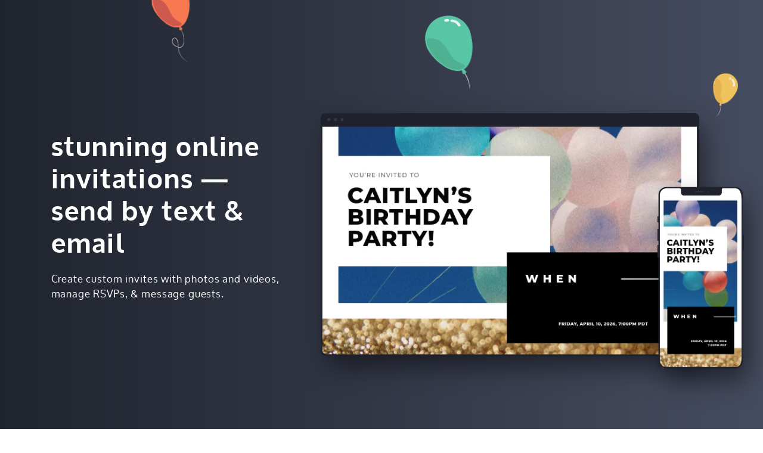

--- FILE ---
content_type: text/html; charset=UTF-8
request_url: https://poply.com/?ct=bebo
body_size: 17312
content:





<!DOCTYPE html>
<html lang="en" class="claudebot mac os x landing  scroll_effect  production" dir="ltr">
<head><script>(function(w,i,g){w[g]=w[g]||[];if(typeof w[g].push=='function')w[g].push(i)})
(window,'G-V8P859ZMG2','google_tags_first_party');</script><script async src="/metrics/"></script>
			<script>
				window.dataLayer = window.dataLayer || [];
				function gtag(){dataLayer.push(arguments);}
				gtag('js', new Date());
				gtag('set', 'developer_id.dYzg1YT', true);
				gtag('config', 'G-V8P859ZMG2');
			</script>
			
<meta charset="UTF-8">
<meta name="viewport" content="width=device-width, initial-scale=1"/>
<title>Poply - Create free online invitations - send with text & email</title>
<link rel="preconnect" href="https://www.google-analytics.com">
<link rel="preconnect" href="https://connect.facebook.net">
<link rel="preconnect" href="https://www.facebook.com">
<link rel="preconnect" href="https://us-central1-poply-151021.cloudfunctions.net">
<link rel="preconnect" href="https://www.google.com">
<link rel="preconnect" href="https://www.googletagmanager.com">
<link rel="preconnect" href="https://stats.g.doubleclick.net">
<link rel="preconnect" href="https://analytics.google.com">



<link rel="preconnect" href="https://s.poply.com">

<script type="text/javascript">
window.cdn = 'https://s.poply.com';
window.ver = '057c1294309ded';
window.ga_key = 'G-V8P859ZMG2';
window.ads_key = 'AW-704206381';
window.appsflyer_key = '4c11c5d1-69b2-4e10-8f99-cc3eeacc9e3f';
window.reddit_ads_key = 'a2_hi0dutrerz8k';
window.pagedata = {"xsrf": "b'2|bfaef629|08aa3435dd49545eef6411bed987c364|1769411084'"};
window.jdata = {"loggedIn": false, "verified_ind": false, "session_id": 70937531, "stripe_key": "pk_live_51ICWbPKgXAtOwlP4M2zDfX9l4Lm59oxSasP07tKmDzA7Vqrtlj5DfIymAKhJnVDjoeDmpK9xhPVWx7EABfWeWLnG00hwalvGmu", "session_marketing_id": 29, "viral_member_id": null};
window.env = 'prod';
window.env = (window.env !== 'prod') ? window.env + '_' : '';
!function(document){"use strict";var webpImage,avifImage="[data-uri]",webpClass="webp",avifClass="avif";function alreadyTested(format){if(window.sessionStorage){var test=window.sessionStorage.getItem(format+"Support");if("false"===test||"true"===test)return"true"===test}return null}function testFormat(format,imageSrc,callback){var tested=alreadyTested(format);if(null===tested){var image=new Image;return image.onload=image.onerror=function(){callback(format,2===image.height)},void(image.src=imageSrc)}addClass(format,tested)}function addClass(format,support){if(support){var el=document.documentElement;el.classList?el.classList.add("webp"===format?"webp":"avif"):el.className+=" "+format=="webp"?"webp":"avif",window.sessionStorage.setItem(format+"Support",!0)}else window.sessionStorage.setItem(format+"Support",!1)}testFormat("webp","[data-uri]",addClass),testFormat("avif",avifImage,addClass)}(document);
</script>

<script async src="https://www.googletagmanager.com/gtag/js?id=G-V8P859ZMG2"></script>
<script>
window.dataLayer = window.dataLayer || [];
function gtag(){dataLayer.push(arguments);}
gtag('consent', 'default', {
'ad_storage': 'granted',
'ad_user_data': 'granted',
'ad_personalization': 'granted',
'analytics_storage': 'granted'
});
gtag('js', new Date());
gtag('config', window.ga_key, {
'link_attribution': true,
'transport_type': 'beacon',
'send_page_view': true
});
gtag('config', window.ads_key );
function getCookieValue(a) {
let b = document.cookie.match('(^|[^;]+)\\s*' + a + '\\s*=\\s*([^;]+)');
return b ? b.pop() : '';
}
window.dataPayload = {
'ga_key': window.ga_key,
'url': window.location.href,
'session': getCookieValue(window.env + 'session'),
'user': getCookieValue(window.env + 'user'),
'ga': getCookieValue('_ga'),
'gid': getCookieValue('_gid')
};
if (window && window.jdata) {
if (window.jdata.member_id) {
gtag('set', {'user_id': window.jdata.member_id});
gtag('event', 'context_ids', {
member_id: window.jdata.member_id,
invite_id: window.jdata.invite_id,
session_marketing_id: window.jdata.session_marketing_id,
viral_member_id: window.jdata.viral_member_id,
member_marketing_id: window.jdata.member_marketing_id,
});
['member_id', 'invite_id', 'session_marketing_id', 'viral_member_id', 'member_marketing_id'].forEach(key => window.dataPayload[key] = window.jdata[key]);
}
}
</script>

<script>
!function(t,e,n,s,a,c,i,o,p){t.AppsFlyerSdkObject=a,t.AF=t.AF||function(){
(t.AF.q=t.AF.q||[]).push([Date.now()].concat(Array.prototype.slice.call(arguments)))},
t.AF.id=t.AF.id||i,t.AF.plugins={},o=e.createElement(n),p=e.getElementsByTagName(n)[0],o.async=1,
o.src="https://websdk.appsflyer.com?"+(c.length>0?"st="+c.split(",").sort().join(",")+"&":"")+(i.length>0?"af_id="+i:""),
p.parentNode.insertBefore(o,p)}(window,document,"script",0,"AF","pba",{pba: {webAppId: "4c11c5d1-69b2-4e10-8f99-cc3eeacc9e3f", measurementStatus:true}})
</script>
<script>
// delay it to give the permissions time to catch up
setTimeout(function() {
if (window && window.jdata) {
if (window.jdata.member_id) {
AF('pba', 'setCustomerUserId', String(window.jdata.member_id));
}
}
}, 500);
</script>




<script type="application/ld+json">{"url":"https://poply.com","@context":"https://schema.org","@type":"Organization","logo":"https://s.poply.com/static/images/logo.png"}</script>


<script type="text/javascript">
window.invite_template_version = '4';
</script>



<link rel="stylesheet" href="https://s.poply.com/static/css/landing.min.css?v=057c1294309ded" />




<link rel="preload" as="image" href="https://s.poply.com/static/images/landing/hero_desktop_image@0.75x.avif?v=057c1294309ded">
<link rel="preload" as="image" href="https://s.poply.com/static/images/landing/hero_mobile_image@0.75x.avif?v=057c1294309ded">
<link rel="preload" as="image" href="https://s.poply.com/static/images/landing/hero_desktop_frame.svg">
<link rel="preload" as="image" href="https://s.poply.com/static/images/landing/hero_mobile_frame.svg">
<link rel="preload" as="font" href="https://s.poply.com/static/fonts/oxygenbold/oxygenbold.woff2" type="font/woff2" crossorigin>
<link rel="preload" as="font" href="https://s.poply.com/static/fonts/oxygenregular/oxygenregular.woff2" type="font/woff2" crossorigin>
<link rel="preload" as="font" href="https://s.poply.com/static/fonts/oxygenbolditalic/oxygenbolditalic.woff2" type="font/woff2" crossorigin>

<link rel="dns-prefetch" href="https://www.google-analytics.com">
<link rel="dns-prefetch" href="https://connect.facebook.net">
<link rel="dns-prefetch" href="https://www.facebook.com">
<link rel="dns-prefetch" href="https://us-central1-poply-151021.cloudfunctions.net">
<link rel="dns-prefetch" href="https://www.google.com">
<link rel="dns-prefetch" href="https://www.googletagmanager.com">
<link rel="dns-prefetch" href="https://stats.g.doubleclick.net">
<link rel="dns-prefetch" href="https://analytics.google.com">



<link rel="dns-prefetch" href="https://s.poply.com">

<meta name="description" content="Stylish online invitation maker! Choose digital invites, customize with photos or videos, text or email to guests, & track RSVPs.">


<link rel="icon" href="https://s.poply.com/static/favicon/favicon.ico?v=057c1294309ded">
<link rel="icon" type="image/svg+xml" href="https://s.poply.com/static/favicon/favicon.svg?v=057c1294309ded">


<link rel="apple-touch-icon" sizes="180x180" href="https://s.poply.com/static/favicon/apple-touch-icon.png?v=057c1294309ded">
<link rel="manifest" href="https://s.poply.com/static/favicon/manifest.json?v=057c1294309ded">
<meta name="theme-color" content="#ffffff" media="(prefers-color-scheme: light)">
<meta name="theme-color" content="#20242e" media="(prefers-color-scheme: dark)">
<meta name="facebook-domain-verification" content="kqt3kax2h3asm8e3nswhps0pbi52sn" />

<script type="application/ld+json">
{
"@context": "https://schema.org/",
"@type": "Product",
"name": "Online Invitation",
"image": "https://s.poply.com/static/templates/v2/birthday_adult_02/thumbnail.jpg",
"description": "Poply is the easy way to create modern invitations that stand out. In minutes you can design full-screen, interactive digital invitations for birthdays, weddings, and more, then send them instantly by text, email, link, or QR code.
● Create invitations quickly for birthdays, weddings, holidays, or business events
● Personalize with photos and videos by uploading your own media or choosing from included galleries
● Track RSVPs and manage guest lists with reminders and plus-one options
● Share invitations instantly by text message, email, link, or QR code so your guests never miss a message
● Apply premium features including custom color themes, personal photos and videos, invite larger guest lists, and share instantly with a link or QR code
● Free trial available",
"brand": {
"@type": "Brand",
"name": "Poply"
},
"aggregateRating": {
"@type": "AggregateRating",
"ratingValue": "5",
"bestRating": "5",
"worstRating": "1",
"ratingCount": "8",
"reviewCount": "8"
},
"review": [{
"@type": "Review",
"name": "Wow! Hello, Poply",
"reviewBody": "I feel like I could be an event organizer with this app. Contact import and management is your strong point. The interface is simple yet powerful.",
"reviewRating": {
"@type": "Rating",
"ratingValue": "5",
"bestRating": "5",
"worstRating": "1"
},
"author": {"@type": "Person", "name": "BusyB3"}
},{
"@type": "Review",
"name": "Great app!",
"reviewBody": "I had a beautiful invite completed and sent within 5 minutes! Thanks Poply!",
"reviewRating": {
"@type": "Rating",
"ratingValue": "5",
"bestRating": "5",
"worstRating": "1"
},
"author": {"@type": "Person", "name": "Geast67"}
},{
"@type": "Review",
"name": "The best invitation app on the market!",
"reviewBody": "It was a very seamless, intuitive process. Made planning my event, gathering RSVPs, and sending messages to guests super easy…. I also loved the ability to customize with my own images.",
"reviewRating": {
"@type": "Rating",
"ratingValue": "5",
"bestRating": "5",
"worstRating": "1"
},
"author": {"@type": "Person", "name": "TinaL"}
},{
"@type": "Review",
"name": "Wedding Event",
"reviewBody": "Thank you for providing such a seamless event organization experience! Our guests were impressed by how easy it was to confirm their attendance through the guest list updates, and they particularly loved the sleek and professional appearance of the event details.",
"reviewRating": {
"@type": "Rating",
"ratingValue": "5",
"bestRating": "5",
"worstRating": "1"
},
"author": {"@type": "Person", "name": "4 VIP"}
},{
"@type": "Review",
"name": "Excellent invitation app!",
"reviewBody": "I especially like the ability to invite guests via SMS text messages. A lot of younger people in my family don’t use email, but they will RSVP to invitations made with this app.",
"reviewRating": {
"@type": "Rating",
"ratingValue": "5",
"bestRating": "5",
"worstRating": "1"
},
"author": {"@type": "Person", "name": "ZC"}
},{
"@type": "Review",
"name": "Tried many before finding Poply",
"reviewBody": "Poply was so simple to use, reliable, and looked great. … It was one less thing for me to stress over when planning a huge party!",
"reviewRating": {
"@type": "Rating",
"ratingValue": "5",
"bestRating": "5",
"worstRating": "1"
},
"author": {"@type": "Person", "name": "clk"}
},{
"@type": "Review",
"name": "Easy to use",
"reviewBody": "I’m not I.T. savvy but this app was easy to use. It was easy for my friends to RSVP. The invitation was very attractive. I will certainly use it for all my events!",
"reviewRating": {
"@type": "Rating",
"ratingValue": "5",
"bestRating": "5",
"worstRating": "1"
},
"author": {"@type": "Person", "name": "cml125rn"}
},{
"@type": "Review",
"name": "My friends were all wowed",
"reviewBody": "Super easy to use and very efficient. My friends were all wowed by how cute the invite was and I couldn’t have been happier with how simple it made getting the info out. I also liked that it can go out via text so you don’t even have to track down email addresses.",
"reviewRating": {
"@type": "Rating",
"ratingValue": "5",
"bestRating": "5",
"worstRating": "1"
},
"author": {"@type": "Person", "name": "Paula"}
}]
}
</script>
<link rel="canonical" href="https://poply.com">
<meta name="twitter:title" content="Poply - Create free online invitations - send with text & email">
<meta name="twitter:site" content="@poplyapp">
<meta name="twitter:creator" content="@poplyapp">
<meta name="twitter:card" content="summary_large_image">
<meta name="twitter:description" content="Stylish online invitation maker! Choose digital invites, customize with photos or videos, text or email to guests, & track RSVPs.">
<meta name="twitter:image" content="https://s.poply.com/static/images/poply_twitter_preview.jpg">
<meta name="twitter:image:alt" content="Poply">
<meta property="og:title" content="Poply - Create free online invitations - send with text & email">
<meta property="og:type" content="website">
<meta property="og:description" content="Stylish online invitation maker! Choose digital invites, customize with photos or videos, text or email to guests, & track RSVPs.">
<meta property="og:url" content="https://poply.com">
<meta property="og:site_name" content="Poply">
<meta property="og:image" content="https://s.poply.com/static/images/poply_og_image.jpg">
<meta property="og:image:alt" content="Poply">
<meta name="apple-itunes-app" content="app-id=1171771058">


<script>
!function(f,b,e,v,n,t,s)
{if(f.fbq)return;n=f.fbq=function(){n.callMethod?
n.callMethod.apply(n,arguments):n.queue.push(arguments)};
if(!f._fbq)f._fbq=n;n.push=n;n.loaded=!0;n.version='2.0';
n.queue=[];t=b.createElement(e);t.async=!0;
t.src=v;s=b.getElementsByTagName(e)[0];
s.parentNode.insertBefore(t,s)}(window, document,'script',
'https://connect.facebook.net/en_US/fbevents.js');
fbq('init', '951479999524885');
fbq('track', 'PageView');
</script>
<noscript><img height="1" width="1" style="display:none"
src="https://www.facebook.com/tr?id=951479999524885&ev=PageView&noscript=1"
/></noscript>
<script src="https://capi-automation.s3.us-east-2.amazonaws.com/public/client_js/capiParamBuilder/clientParamBuilder.bundle.js"></script>
<script>
(async() => {
const updated_cookie = await clientParamBuilder.processAndCollectAllParams('/?ct=bebo');
window.fbc = updated_cookie['_fbc'];
window.fbp = updated_cookie['_fbp'];
window.client_ip_address = updated_cookie['_fbi'];
})();
</script>

<script>
!function(w, d) {
if (!w.rdt) {
var p = w.rdt = function() {
p.sendEvent ? p.sendEvent.apply(p, arguments) : p.callQueue.push(arguments);
};
p.callQueue = [];
var t = d.createElement("script");
t.src = "https://www.redditstatic.com/ads/pixel.js";
t.async = true;
var s = d.getElementsByTagName("script")[0];
s.parentNode.insertBefore(t, s);
}
}(window, document);
let externalId = (window && window.jdata && window.jdata.member_id) ? window.jdata.member_id : null;
if (typeof rdt !== 'undefined') {
rdt('init', 'a2_hi0dutrerz8k', {externalId: externalId});
rdt('track', 'PageVisit', {externalId: externalId});
}
</script>



</head>
<body id="body">

<a href="#messages_wrapper" class="skip_to_content" style="display: none;" aria-label="Skip to messages">Skip to messages</a>

<svg style="display:none;" aria-hidden="true" xmlns="http://www.w3.org/2000/svg">
<symbol id="svg_logo" viewBox="0 0 400 159" fill="inherit" fill-rule="evenodd" preserveAspectRatio="xMidYMid meet">
<path d="M400.117428,38.8476913 L364.714913,38.8476913 L364.714913,79.7399979 C364.714913,83.3180747 361.821783,86.2112054 358.243706,86.2112054 C354.675852,86.2112054 351.772498,83.3180747 351.772498,79.7399979 L351.772498,38.8476913 L316.329092,38.8476913 L316.329092,79.7399979 C316.329092,102.322774 334.638622,120.632304 357.221398,120.632304 L361.310629,120.632304 L361.310629,159.42888 C361.310629,159.45955 361.341298,159.479996 361.361744,159.479996 L366.003021,159.479996 C384.864597,159.479996 400.15832,144.186273 400.15832,125.314474 L400.15832,38.8988067 C400.15832,38.8681374 400.137874,38.8476913 400.117428,38.8476913 L400.117428,38.8476913 Z M273.545516,0 L268.904239,0 C268.883793,0 268.863347,0.0204461533 268.863347,0.0511153832 L268.863347,120.581189 C268.863347,120.611858 268.883793,120.632304 268.904239,120.632304 L307.659923,120.632304 C307.690592,120.632304 307.711038,120.611858 307.711038,120.581189 L307.711038,34.1655222 C307.711038,15.2937227 292.407092,0 273.545516,0 Z M221.673625,38.8476913 L178.777595,38.8476913 C178.757149,38.8476913 178.736703,38.8681374 178.736703,38.8988067 L178.736703,159.42888 C178.736703,159.45955 178.757149,159.479996 178.777595,159.479996 L183.418872,159.479996 C202.290672,159.479996 217.584394,144.186273 217.584394,125.314474 L217.584394,120.632304 L221.673625,120.632304 C244.256401,120.632304 262.565931,102.322774 262.565931,79.7399979 C262.565931,57.1572215 244.256401,38.8476913 221.673625,38.8476913 Z M220.651317,86.2112054 C217.07324,86.2112054 214.18011,83.3180747 214.18011,79.7399979 C214.18011,76.161921 217.07324,73.2687903 220.651317,73.2687903 C224.219171,73.2687903 227.122525,76.161921 227.122525,79.7399979 C227.122525,83.3180747 224.219171,86.2112054 220.651317,86.2112054 Z M131.015381,38.8476913 C108.432605,38.8476913 90.1230745,57.1572215 90.1230745,79.7399979 C90.1230745,102.322774 108.432605,120.632304 131.015381,120.632304 C153.598157,120.632304 171.907688,102.322774 171.907688,79.7399979 C171.907688,57.1572215 153.598157,38.8476913 131.015381,38.8476913 Z M131.097166,86.2112054 C127.519089,86.2112054 124.625958,83.3180747 124.625958,79.7399979 C124.625958,76.161921 127.519089,73.2687903 131.097166,73.2687903 C134.665019,73.2687903 137.568373,76.161921 137.568373,79.7399979 C137.568373,83.3180747 134.665019,86.2112054 131.097166,86.2112054 Z M43.0969219,38.8476913 L0.200892307,38.8476913 C0.180446153,38.8476913 0.16,38.8681374 0.16,38.8988067 L0.16,159.42888 C0.16,159.45955 0.180446153,159.479996 0.200892307,159.479996 L4.84216911,159.479996 C23.7037455,159.479996 39.0076913,144.186273 39.0076913,125.314474 L39.0076913,120.632304 L43.0969219,120.632304 C65.6796982,120.632304 83.9892285,102.322774 83.9892285,79.7399979 C83.9892285,57.1572215 65.6796982,38.8476913 43.0969219,38.8476913 Z M43.5569604,86.0476362 C38.833899,87.09039 34.7139991,82.9807132 35.766976,78.2576517 C36.2883529,75.8756749 38.2102913,73.9639596 40.5922681,73.4323596 C45.3153296,72.3896058 49.4250064,76.4992826 48.3822526,81.222344 C47.8506526,83.6043208 45.9287142,85.5160362 43.5569604,86.0476362 Z"/>
</symbol>
<symbol id="svg_facebook" viewBox="0 0 12 27" fill="inherit" fill-rule="evenodd" preserveAspectRatio="xMidYMid meet">
<path d="m1241.90244 3977c-.81301 0-1.5935.10266-2.50407.47909-1.85365.78707-2.79674 2.63498-2.79674 5.5095v2.80609h-2.60163v4.68821h2.60163v13.51711h5.30081v-13.51711h3.60976l.4878-4.68821h-4.09756v-2.12168c0-.65019.06504-1.12927.22764-1.40304.22764-.41064.68293-.61597 1.39838-.61597h2.4065v-4.65399z" transform="translate(-1234 -3977)"/>
</symbol>
<symbol id="svg_instagram" viewBox="0 0 26 26" fill="inherit" fill-rule="evenodd" preserveAspectRatio="xMidYMid meet">
<path d="m1313.90947 3978h-19.81894c-1.70696 0-3.09053 1.38074-3.09053 3.08344v19.83312c0 1.70341 1.38357 3.08344 3.09053 3.08344h19.81894c1.70696 0 3.09053-1.38003 3.09053-3.08344v-19.83312c0-1.7027-1.38357-3.08344-3.09053-3.08344zm-4.22164 4.06279c0-.4489.3638-.8127.81199-.8127h2.43739c.4489 0 .8127.3638.8127.8127v2.43739c0 .44819-.3638.8127-.8127.8127h-2.43739c-.44819 0-.81199-.36451-.81199-.8127zm-5.65769 3.97911c2.76148 0 5.0003 2.23385 5.0003 4.98824 0 2.75509-2.23882 4.98895-5.0003 4.98895-2.76077 0-4.99959-2.23386-4.99959-4.98895 0-2.75439 2.23882-4.98824 4.99959-4.98824zm10.53247 14.70801c0 .4489-.3638.8127-.8127.8127h-19.49982c-.4489 0-.8127-.3638-.8127-.8127v-12.18694h3.25009c-.42337.60917-.56662 1.74595-.56662 2.46717 0 4.35071 3.54864 7.89084 7.90928 7.89084 4.36134 0 7.90999-3.54013 7.90999-7.89084 0-.72122-.10283-1.84098-.62761-2.46717h3.25009z" transform="translate(-1291 -3978)"/>
</symbol>
<symbol id="svg_info" viewBox="0 0 36 36" fill-rule="evenodd" preserveAspectRatio="xMidYMid meet">
<path fill="inherit" stroke="none" d="M17.553451,23.8746414 C16.7091493,23.8746414 16.0425954,24.5647284 16.0425954,25.4106416 C16.0425954,26.2565547 16.7091493,26.9243809 17.553451,26.9243809 C18.3977527,26.9243809 19.0865251,26.2565547 19.0865251,25.4106416 C19.0865251,24.5647284 18.3977527,23.8746414 17.553451,23.8746414 L17.553451,23.8746414 Z M15.5760076,14.4360315 C15.9092846,14.4805532 15.9315031,14.1911619 15.9537215,14.0575966 C16.1092508,12.9000313 16.9091155,12.076379 18.1089126,12.076379 C19.419802,12.076379 20.1752299,13.0335965 20.1752299,14.2356836 C20.1752299,17.2631623 16.5758386,16.8847274 16.4203093,21.7153368 C16.4203093,21.8711629 16.4647462,22.0937716 16.7758047,22.0937716 L18.5310635,22.0937716 C18.8199035,22.0937716 18.8865589,21.848902 18.8865589,21.7153368 C19.130962,18.0645537 22.9525379,18.0868146 22.9525379,14.0798575 C22.9525379,11.720205 21.5527747,9.51637866 18.1977865,9.51637866 C15.5760076,9.51637866 13.5985643,11.1414224 13.4208166,13.7014227 C13.4208166,13.8349879 13.3985981,14.1021184 13.6874381,14.1466401 L15.5760076,14.4360315 Z"/>
<polygon stroke="inherit" fill="none" stroke-width="2" points="17.821 1.678 32 9.88 32 26.284 17.821 34.486 3.642 26.284 3.642 9.88"/>
</symbol>
</svg>



<div id="landing" class="landing header_white" role="main" aria-label="Poply Landing Page">
<header id="page_header" class="page_header" :class="{public_menu_open: ui.public_menu_open, fixed_header: ui.fixed_header}" role="banner" aria-label="Site Header">
<a href="/" class="logo_wrapper" title="Poply">
<svg height="26.23" width="66" viewBox="0 0 400 159"><title>Poply</title><use xlink:href="#svg_logo"></use></svg>
</a>

<div class="login_nav desktop_only">
<a href="/login" title="Login" id="login" class="login">Login</a>
<a href="/signup" title="Sign Up" id="signup" class="signup">Sign Up</a>
</div>

<div class="page_header_center_column">
<button id="switcher_button" class="switcher_button">
<svg height="33" viewBox="0 0 56 33" width="56" xmlns="http://www.w3.org/2000/svg" class="switcher_button_open"><title>Change Your Template</title><g fill="none" fill-rule="evenodd" transform="translate(1 1)"><path d="m17.4409 18.8995c-2.729 0-4.963-2.232-4.963-4.962 0-2.729 2.234-4.963 4.963-4.963h2.81v-5.293c0-2.024-1.658-3.681-3.683-3.681h-12.886c-2.025 0-3.681 1.657-3.681 3.681v22.731c0 2.024 1.656 3.681 3.681 3.681h12.886c2.025 0 3.683-1.657 3.683-3.681v-7.513z" fill="#000"/><path d="m17.4409 18.8995c-2.729 0-4.963-2.232-4.963-4.962 0-2.729 2.234-4.963 4.963-4.963h2.81v-5.293c0-2.024-1.658-3.681-3.683-3.681h-12.886c-2.025 0-3.681 1.657-3.681 3.681v22.731c0 2.024 1.656 3.681 3.681 3.681h12.886c2.025 0 3.683-1.657 3.683-3.681v-7.513z" stroke="#000" stroke-linecap="round" stroke-width="2"/><path d="m30.8765 14.7276h-14.197c-.497 0-.899-.401-.899-.898s.402-.899.899-.899h14.197c.496 0 .898.402.898.899s-.402.898-.898.898" fill="#000"/><g stroke="#000" stroke-linecap="round" stroke-width="2"><path d="m27.687 9.535 4.409 4.409"/><path d="m27.687 18.34 4.409-4.409"/><path d="m33.2769 7.1573v-3.476c0-2.024 1.656-3.681 3.682-3.681h12.886c2.025 0 3.682 1.657 3.682 3.681v22.731c0 2.024-1.657 3.682-3.682 3.682h-12.886c-2.026 0-3.682-1.658-3.682-3.682v-5.255"/></g></g></svg>
<div class="switch_button_label"><span class="triangle"></span>Change Your Template</div>
</button>
<button class="create_edit_customize button button_white button_solid">Customize</button>
</div>
<div class="site_menu_trigger">
<button id="menu_open_button" class="menu_open_button" title="Open Menu" @click.prevent="ui.togglePublicMenu">
<svg height="27" viewBox="0 0 36 27" width="36" xmlns="http://www.w3.org/2000/svg"><title>Open Menu</title><g fill="inherit" fill-rule="evenodd"><rect height="2" rx="1.5" width="36"/><rect height="2" rx="1.5" width="36" y="12"/><rect height="2" rx="1.5" width="36" y="24"/></g></svg>
</button>
</div>
<div id="site_nav" class="site_nav" role="navigation" aria-label="Site Navigation">
<header class="site_menu_header">
<a href="/" class="site_menu_logo_wrapper" title="Poply">
<svg height="26.23" width="66" viewBox="0 0 400 159"><title>Poply</title><use xlink:href="#svg_logo"></use></svg>
</a>
<button id="menu_close_button" class="menu_close_button" title="Close Menu" @click.prevent="ui.togglePublicMenu">
<svg xmlns="http://www.w3.org/2000/svg" height="28" viewBox="0 0 28 28" width="28"><title>Close Menu</title><g fill="#fff" fill-rule="evenodd"><rect height="2" rx="1" transform="matrix(.70710678 -.70710678 .70710678 .70710678 -5.79899 14)" width="36" x="-4" y="13"/><rect height="2" rx="1" transform="matrix(.70710678 .70710678 -.70710678 .70710678 14 -5.79899)" width="36" x="-4" y="13"/></g></svg>
</button>
</header>
<ul class="site_menu" role="list" aria-label="Main Menu">
<li class="site_menu_section"><h5>Create</h5>
<ul role="list">
<li class="site_menu_link desktop_only"><a href="/create">Create an Invitation</a></li>
<li class="site_menu_link"><a href="/event-types">Explore Event Types</a></li>
</ul>
</li>
<li class="site_menu_section"><h5>Learn</h5>
<ul role="list">
<!-- <li class="site_menu_link"><a href="/customization">Customization Features</a></li>
<li class="site_menu_link"><a href="/host-features">Host & Guest Features</a></li> -->
<li class="site_menu_link"><a href="/virtual">How to Host a Virtual Party</a></li>
</ul>
</li>
</ul>
<div class="site_menu_app mobile_only">
<picture>
<source srcset="https://s.poply.com/static/images/app_icon_1x.png?v=057c1294309ded 1x, https://s.poply.com/static/images/app_icon_2x.png?v=057c1294309ded 2x" type="image/png">
<img src="https://s.poply.com/static/images/app_icon_1x.png?v=057c1294309ded" height="60" width="60" alt="Poply App" loading="lazy" decoding="async">
</picture>
<p>Create online invitations & more with the Poply app</p>
<create-invite-button />
</div>
</div>
<div class="site_nav_scrim" @click.prevent="ui.togglePublicMenu"></div>
</header>

<alerts></alerts>
<section id="topofcontent" class="hero" role="region" aria-label="Introduction">
<div class="content">
<h1>Stunning online invitations &mdash; send by text & email</h1>
<p>Create custom invites with photos and videos, manage RSVPs, & message guests.</p>
<create-invite-button />
</div>
<div class="image" aria-hidden="true">
<div class="desktop aspect-ratio-340:219">
<div class="desktop_image_frame">
<picture>
<source media="(max-width: 400px)" srcset="https://s.poply.com/static/images/landing/hero_desktop_image@0.75x.avif?v=057c1294309ded" type="image/avif">
<source media="(max-width: 600px)" srcset="https://s.poply.com/static/images/landing/hero_desktop_image@1x.avif?v=057c1294309ded" type="image/avif">
<source srcset="https://s.poply.com/static/images/landing/hero_desktop_image@1x.avif?v=057c1294309ded 1x, https://s.poply.com/static/images/landing/hero_desktop_image@2x.avif?v=057c1294309ded 2x" type="image/avif">
<source media="(max-width: 400px)" srcset="https://s.poply.com/static/images/landing/hero_desktop_image@0.75x.webp?v=057c1294309ded" type="image/webp">
<source media="(max-width: 600px)" srcset="https://s.poply.com/static/images/landing/hero_desktop_image@1x.webp?v=057c1294309ded" type="image/webp">
<source srcset="https://s.poply.com/static/images/landing/hero_desktop_image@1x.webp?v=057c1294309ded 1x, https://s.poply.com/static/images/landing/hero_desktop_image@2x.webp?v=057c1294309ded 2x" type="image/webp">
<source media="(max-width: 400px)" srcset="https://s.poply.com/static/images/landing/hero_desktop_image@0.75x.jpg?v=057c1294309ded" type="image/jpeg">
<source media="(max-width: 600px)" srcset="https://s.poply.com/static/images/landing/hero_desktop_image@1x.jpg?v=057c1294309ded" type="image/jpeg">
<source srcset="https://s.poply.com/static/images/landing/hero_desktop_image@1x.jpg?v=057c1294309ded 1x, https://s.poply.com/static/images/landing/hero_desktop_image@2x.jpg?v=057c1294309ded 2x" type="image/jpeg">
<img src="https://s.poply.com/static/images/landing/hero_desktop_image@1x.jpg?v=057c1294309ded_aaa" importance="high" height="438" width="680" alt="Example Invitation for Desktop" loading="eager" decoding="async" fetchpriority="high">
</picture>
</div>
</div>
<div class="mobile aspect-ratio-157:329">
<div class="mobile_image_frame">
<picture>
<source media="(max-width: 400px)" srcset="https://s.poply.com/static/images/landing/hero_mobile_image@0.75x.avif?v=057c1294309ded" type="image/avif">
<source media="(max-width: 600px)" srcset="https://s.poply.com/static/images/landing/hero_mobile_image@1x.avif?v=057c1294309ded" type="image/avif">
<source srcset="https://s.poply.com/static/images/landing/hero_mobile_image@1x.avif?v=057c1294309ded 1x, https://s.poply.com/static/images/landing/hero_mobile_image@2x.avif?v=057c1294309ded 2x" type="image/avif">
<source media="(max-width: 400px)" srcset="https://s.poply.com/static/images/landing/hero_mobile_image@0.75x.webp?v=057c1294309ded" type="image/webp">
<source media="(max-width: 600px)" srcset="https://s.poply.com/static/images/landing/hero_mobile_image@1x.webp?v=057c1294309ded" type="image/webp">
<source srcset="https://s.poply.com/static/images/landing/hero_mobile_image@1x.webp?v=057c1294309ded 1x, https://s.poply.com/static/images/landing/hero_mobile_image@2x.webp?v=057c1294309ded 2x" type="image/webp">
<source media="(max-width: 400px)" srcset="https://s.poply.com/static/images/landing/hero_mobile_image@0.75x.jpg?v=057c1294309ded" type="image/jpeg">
<source media="(max-width: 600px)" srcset="https://s.poply.com/static/images/landing/hero_mobile_image@1x.jpg?v=057c1294309ded" type="image/jpeg">
<source srcset="https://s.poply.com/static/images/landing/hero_mobile_image@1x.jpg?v=057c1294309ded 1x, https://s.poply.com/static/images/landing/hero_mobile_image@2x.jpg?v=057c1294309ded 2x" type="image/jpeg">
<img src="https://s.poply.com/static/images/landing/hero_mobile_image@1x.jpg?v=057c1294309ded" importance="high" height="328" width="157" alt="Example Invitation for Mobile" loading="eager" decoding="async" fetchpriority="high">
</picture>
</div>
</div>
</div>
<div class="balloon balloon_teal" aria-hidden="true"><img src="https://s.poply.com/static/images/landing/balloon_teal.svg?v=057c1294309ded" height="146" width="105" alt="Green Balloon" decoding="async"></div>
<div class="balloon balloon_orange" aria-hidden="true"><img src="https://s.poply.com/static/images/landing/balloon_orange.svg?v=057c1294309ded" height="138" width="64" alt="Orange Balloon" decoding="async"></div>
<div class="balloon balloon_yellow" aria-hidden="true"><img src="https://s.poply.com/static/images/landing/balloon_yellow.svg?v=057c1294309ded" height="78" width="44" alt="Yellow Balloon" decoding="async"></div>
<div id="scroll_trigger" class="scroll_trigger" tabindex="-1" aria-hidden="true"></div>
</section>
<section class="banner_themes" role="region" aria-label="Invitation Themes">
<div class="content">
<h3>Fresh Seasonal Colors + Your Personal Photos =</h3>
<h2>The perfect online invitation</h2>
<create-invite-button />
</div>
<div class="themes">
<div class="theme theme_1">
<picture>
<source media="(max-width: 600px)" srcset="https://s.poply.com/static/images/landing/spring_2025/theme_1_thumbnail@1x.avif?v=057c1294309ded" type="image/avif">
<source srcset="https://s.poply.com/static/images/landing/spring_2025/theme_1_thumbnail@1x.avif?v=057c1294309ded 1x, https://s.poply.com/static/images/landing/spring_2025/theme_1_thumbnail@2x.avif?v=057c1294309ded 2x" type="image/avif">
<source media="(max-width: 600px)" srcset="https://s.poply.com/static/images/landing/spring_2025/theme_1_thumbnail@1x.webp?v=057c1294309ded" type="image/webp">
<source srcset="https://s.poply.com/static/images/landing/spring_2025/theme_1_thumbnail@1x.webp?v=057c1294309ded 1x, https://s.poply.com/static/images/landing/spring_2025/theme_1_thumbnail@2x.webp?v=057c1294309ded 2x" type="image/webp">
<source media="(max-width: 600px)" srcset="https://s.poply.com/static/images/landing/spring_2025/theme_1_thumbnail@1x.jpg?v=057c1294309ded" type="image/jpeg">
<source srcset="https://s.poply.com/static/images/landing/spring_2025/theme_1_thumbnail@1x.jpg?v=057c1294309ded 1x, https://s.poply.com/static/images/landing/spring_2025/theme_1_thumbnail@2x.jpg?v=057c1294309ded 2x" type="image/jpeg">
<img src="https://s.poply.com/static/images/landing/spring_2025/theme_1_thumbnail@1x.jpg?v=057c1294309ded" height="348" width="215" alt="Sample of Theme 1" loading="lazy" decoding="async">
</picture>
</div>
<div class="theme theme_2">
<picture>
<source media="(max-width: 600px)" srcset="https://s.poply.com/static/images/landing/spring_2025/theme_5_thumbnail@1x.avif?v=057c1294309ded" type="image/avif">
<source srcset="https://s.poply.com/static/images/landing/spring_2025/theme_5_thumbnail@1x.avif?v=057c1294309ded 1x, https://s.poply.com/static/images/landing/spring_2025/theme_5_thumbnail@2x.avif?v=057c1294309ded 2x" type="image/avif">
<source media="(max-width: 600px)" srcset="https://s.poply.com/static/images/landing/spring_2025/theme_5_thumbnail@1x.webp?v=057c1294309ded" type="image/webp">
<source srcset="https://s.poply.com/static/images/landing/spring_2025/theme_5_thumbnail@1x.webp?v=057c1294309ded 1x, https://s.poply.com/static/images/landing/spring_2025/theme_5_thumbnail@2x.webp?v=057c1294309ded 2x" type="image/webp">
<source media="(max-width: 600px)" srcset="https://s.poply.com/static/images/landing/spring_2025/theme_5_thumbnail@1x.jpg?v=057c1294309ded" type="image/jpeg">
<source srcset="https://s.poply.com/static/images/landing/spring_2025/theme_5_thumbnail@1x.jpg?v=057c1294309ded 1x, https://s.poply.com/static/images/landing/spring_2025/theme_5_thumbnail@2x.jpg?v=057c1294309ded 2x" type="image/jpeg">
<img src="https://s.poply.com/static/images/landing/spring_2025/theme_5_thumbnail@1x.jpg?v=057c1294309ded" height="348" width="215" alt="Sample of Theme 2" loading="lazy" decoding="async">
</picture>
</div>
<div class="theme theme_3">
<picture>
<source media="(max-width: 600px)" srcset="https://s.poply.com/static/images/landing/spring_2025/theme_13_thumbnail@1x.avif?v=057c1294309ded" type="image/avif">
<source srcset="https://s.poply.com/static/images/landing/spring_2025/theme_13_thumbnail@1x.avif?v=057c1294309ded 1x, https://s.poply.com/static/images/landing/spring_2025/theme_13_thumbnail@2x.avif?v=057c1294309ded 2x" type="image/avif">
<source media="(max-width: 600px)" srcset="https://s.poply.com/static/images/landing/spring_2025/theme_13_thumbnail@1x.webp?v=057c1294309ded" type="image/webp">
<source srcset="https://s.poply.com/static/images/landing/spring_2025/theme_13_thumbnail@1x.webp?v=057c1294309ded 1x, https://s.poply.com/static/images/landing/spring_2025/theme_13_thumbnail@2x.webp?v=057c1294309ded 2x" type="image/webp">
<source media="(max-width: 600px)" srcset="https://s.poply.com/static/images/landing/spring_2025/theme_13_thumbnail@1x.jpg?v=057c1294309ded" type="image/jpeg">
<source srcset="https://s.poply.com/static/images/landing/spring_2025/theme_13_thumbnail@1x.jpg?v=057c1294309ded 1x, https://s.poply.com/static/images/landing/spring_2025/theme_13_thumbnail@2x.jpg?v=057c1294309ded 2x" type="image/jpeg">
<img src="https://s.poply.com/static/images/landing/spring_2025/theme_13_thumbnail@1x.jpg?v=057c1294309ded" height="348" width="215" alt="Sample of Theme 3" loading="lazy" decoding="async">
</picture>
</div>
<div class="theme theme_4">
<picture>
<source media="(max-width: 600px)" srcset="https://s.poply.com/static/images/landing/spring_2025/theme_9_thumbnail@1x.avif?v=057c1294309ded" type="image/avif">
<source srcset="https://s.poply.com/static/images/landing/spring_2025/theme_9_thumbnail@1x.avif?v=057c1294309ded 1x, https://s.poply.com/static/images/landing/spring_2025/theme_9_thumbnail@2x.avif?v=057c1294309ded 2x" type="image/avif">
<source media="(max-width: 600px)" srcset="https://s.poply.com/static/images/landing/spring_2025/theme_9_thumbnail@1x.webp?v=057c1294309ded" type="image/webp">
<source srcset="https://s.poply.com/static/images/landing/spring_2025/theme_9_thumbnail@1x.webp?v=057c1294309ded 1x, https://s.poply.com/static/images/landing/spring_2025/theme_9_thumbnail@2x.webp?v=057c1294309ded 2x" type="image/webp">
<source media="(max-width: 600px)" srcset="https://s.poply.com/static/images/landing/spring_2025/theme_9_thumbnail@1x.jpg?v=057c1294309ded" type="image/jpeg">
<source srcset="https://s.poply.com/static/images/landing/spring_2025/theme_9_thumbnail@1x.jpg?v=057c1294309ded 1x, https://s.poply.com/static/images/landing/spring_2025/theme_9_thumbnail@2x.jpg?v=057c1294309ded 2x" type="image/jpeg">
<img src="https://s.poply.com/static/images/landing/spring_2025/theme_9_thumbnail@1x.jpg?v=057c1294309ded" height="348" width="215" alt="Sample of Theme 4" loading="lazy" decoding="async">
</picture>
</div>
<div class="theme theme_5">
<picture>
<source media="(max-width: 600px)" srcset="https://s.poply.com/static/images/landing/spring_2025/theme_17_thumbnail@1x.avif?v=057c1294309ded" type="image/avif">
<source srcset="https://s.poply.com/static/images/landing/spring_2025/theme_17_thumbnail@1x.avif?v=057c1294309ded 1x, https://s.poply.com/static/images/landing/spring_2025/theme_17_thumbnail@2x.avif?v=057c1294309ded 2x" type="image/avif">
<source media="(max-width: 600px)" srcset="https://s.poply.com/static/images/landing/spring_2025/theme_17_thumbnail@1x.webp?v=057c1294309ded" type="image/webp">
<source srcset="https://s.poply.com/static/images/landing/spring_2025/theme_17_thumbnail@1x.webp?v=057c1294309ded 1x, https://s.poply.com/static/images/landing/spring_2025/theme_17_thumbnail@2x.webp?v=057c1294309ded 2x" type="image/webp">
<source media="(max-width: 600px)" srcset="https://s.poply.com/static/images/landing/spring_2025/theme_17_thumbnail@1x.jpg?v=057c1294309ded" type="image/jpeg">
<source srcset="https://s.poply.com/static/images/landing/spring_2025/theme_17_thumbnail@1x.jpg?v=057c1294309ded 1x, https://s.poply.com/static/images/landing/spring_2025/theme_17_thumbnail@2x.jpg?v=057c1294309ded 2x" type="image/jpeg">
<img src="https://s.poply.com/static/images/landing/spring_2025/theme_17_thumbnail@1x.jpg?v=057c1294309ded" height="348" width="215" alt="Sample of Theme 5" loading="lazy" decoding="async">
</picture>
</div>
<div class="theme theme_7">
<picture>
<source media="(max-width: 600px)" srcset="https://s.poply.com/static/images/landing/spring_2025/theme_6_thumbnail@1x.avif?v=057c1294309ded" type="image/avif">
<source srcset="https://s.poply.com/static/images/landing/spring_2025/theme_6_thumbnail@1x.avif?v=057c1294309ded 1x, https://s.poply.com/static/images/landing/spring_2025/theme_6_thumbnail@2x.avif?v=057c1294309ded 2x" type="image/avif">
<source media="(max-width: 600px)" srcset="https://s.poply.com/static/images/landing/spring_2025/theme_6_thumbnail@1x.webp?v=057c1294309ded" type="image/webp">
<source srcset="https://s.poply.com/static/images/landing/spring_2025/theme_6_thumbnail@1x.webp?v=057c1294309ded 1x, https://s.poply.com/static/images/landing/spring_2025/theme_6_thumbnail@2x.webp?v=057c1294309ded 2x" type="image/webp">
<source media="(max-width: 600px)" srcset="https://s.poply.com/static/images/landing/spring_2025/theme_6_thumbnail@1x.jpg?v=057c1294309ded" type="image/jpeg">
<source srcset="https://s.poply.com/static/images/landing/spring_2025/theme_6_thumbnail@1x.jpg?v=057c1294309ded 1x, https://s.poply.com/static/images/landing/spring_2025/theme_6_thumbnail@2x.jpg?v=057c1294309ded 2x" type="image/jpeg">
<img src="https://s.poply.com/static/images/landing/spring_2025/theme_6_thumbnail@1x.jpg?v=057c1294309ded" height="348" width="215" alt="Sample of Theme 6" loading="lazy" decoding="async">
</picture>
</div>
</div>
<div class="theme_icons" aria-hidden="true">
<div class="theme_icon theme_icon_1">
<span class="theme_color1"></span>
<span class="theme_color2"></span>
</div>
<div class="theme_icon theme_icon_2">
<span class="theme_color1"></span>
<span class="theme_color2"></span>
</div>
<div class="theme_icon theme_icon_3">
<span class="theme_color1"></span>
<span class="theme_color2"></span>
</div>
<div class="theme_icon theme_icon_4">
<span class="theme_color1"></span>
<span class="theme_color2"></span>
</div>
<div class="theme_icon theme_icon_5">
<span class="theme_color1"></span>
<span class="theme_color2"></span>
</div>
<div class="theme_icon theme_icon_6">
<span class="theme_color1"></span>
<span class="theme_color2"></span>
</div>
</div>
</section>
<!-- <section class="banner_holiday">
<div class="content">
<h3>Holiday Invitation Maker</h3>
<h2>Our photo templates make your holiday invites sparkle!</h2>
<a href="/create" class="button button_transparent banner_holiday_create_an_invite desktop_only" title="Create an Invitation">Create an Invitation</a>
<a class="button button_transparent banner_holiday_download_the_app mobile_only download_app_link" title="Download the App">Download the App</a>
</div>
<div class="holiday_template theme_0 active">
<picture>
<source media="(max-width: 600px)" srcset="https://s.poply.com/static/images/landing/holiday/holiday_theme_0@1x.avif?v=057c1294309ded" type="image/avif">
<source srcset="https://s.poply.com/static/images/landing/holiday/holiday_theme_0@1x.avif?v=057c1294309ded 1x, https://s.poply.com/static/images/landing/holiday/holiday_theme_0@2x.avif?v=057c1294309ded 2x" type="image/avif">
<source media="(max-width: 600px)" srcset="https://s.poply.com/static/images/landing/holiday/holiday_theme_0@1x.webp?v=057c1294309ded" type="image/webp">
<source srcset="https://s.poply.com/static/images/landing/holiday/holiday_theme_0@1x.webp?v=057c1294309ded 1x, https://s.poply.com/static/images/landing/holiday/holiday_theme_0@2x.webp?v=057c1294309ded 2x" type="image/webp">
<source media="(max-width: 600px)" srcset="https://s.poply.com/static/images/landing/holiday/holiday_theme_0@1x.png?v=057c1294309ded" type="image/png">
<source srcset="https://s.poply.com/static/images/landing/holiday/holiday_theme_0@1x.png?v=057c1294309ded 1x, https://s.poply.com/static/images/landing/holiday/holiday_theme_0@2x.png?v=057c1294309ded 2x" type="image/png">
<img src="https://s.poply.com/static/images/landing/holiday/holiday_theme_0@1x.png?v=057c1294309ded" height="348" width="215" alt="Sample of Theme 1" loading="lazy" decoding="async">
</picture>
</div>
<div class="holiday_template theme_1">
<picture>
<source media="(max-width: 600px)" srcset="https://s.poply.com/static/images/landing/holiday/holiday_theme_14@1x.avif?v=057c1294309ded" type="image/avif">
<source srcset="https://s.poply.com/static/images/landing/holiday/holiday_theme_14@1x.avif?v=057c1294309ded 1x, https://s.poply.com/static/images/landing/holiday/holiday_theme_14@2x.avif?v=057c1294309ded 2x" type="image/avif">
<source media="(max-width: 600px)" srcset="https://s.poply.com/static/images/landing/holiday/holiday_theme_14@1x.webp?v=057c1294309ded" type="image/webp">
<source srcset="https://s.poply.com/static/images/landing/holiday/holiday_theme_14@1x.webp?v=057c1294309ded 1x, https://s.poply.com/static/images/landing/holiday/holiday_theme_14@2x.webp?v=057c1294309ded 2x" type="image/webp">
<source media="(max-width: 600px)" srcset="https://s.poply.com/static/images/landing/holiday/holiday_theme_14@1x.png?v=057c1294309ded" type="image/png">
<source srcset="https://s.poply.com/static/images/landing/holiday/holiday_theme_14@1x.png?v=057c1294309ded 1x, https://s.poply.com/static/images/landing/holiday/holiday_theme_14@2x.png?v=057c1294309ded 2x" type="image/png">
<img src="https://s.poply.com/static/images/landing/holiday/holiday_theme_14@1x.png?v=057c1294309ded" height="348" width="215" alt="Sample of Theme 14" loading="lazy" decoding="async">
</picture>
</div>
<div class="holiday_template theme_2">
<picture>
<source media="(max-width: 600px)" srcset="https://s.poply.com/static/images/landing/holiday/holiday_theme_5@1x.avif?v=057c1294309ded" type="image/avif">
<source srcset="https://s.poply.com/static/images/landing/holiday/holiday_theme_5@1x.avif?v=057c1294309ded 1x, https://s.poply.com/static/images/landing/holiday/holiday_theme_5@2x.avif?v=057c1294309ded 2x" type="image/avif">
<source media="(max-width: 600px)" srcset="https://s.poply.com/static/images/landing/holiday/holiday_theme_5@1x.webp?v=057c1294309ded" type="image/webp">
<source srcset="https://s.poply.com/static/images/landing/holiday/holiday_theme_5@1x.webp?v=057c1294309ded 1x, https://s.poply.com/static/images/landing/holiday/holiday_theme_5@2x.webp?v=057c1294309ded 2x" type="image/webp">
<source media="(max-width: 600px)" srcset="https://s.poply.com/static/images/landing/holiday/holiday_theme_5@1x.png?v=057c1294309ded" type="image/png">
<source srcset="https://s.poply.com/static/images/landing/holiday/holiday_theme_5@1x.png?v=057c1294309ded 1x, https://s.poply.com/static/images/landing/holiday/holiday_theme_5@2x.png?v=057c1294309ded 2x" type="image/png">
<img src="https://s.poply.com/static/images/landing/holiday/holiday_theme_5@1x.png?v=057c1294309ded" height="348" width="215" alt="Sample of Theme 5" loading="lazy" decoding="async">
</picture>
</div>
<div class="holiday_template theme_3">
<picture>
<source media="(max-width: 600px)" srcset="https://s.poply.com/static/images/landing/holiday/holiday_theme_12@1x.avif?v=057c1294309ded" type="image/avif">
<source srcset="https://s.poply.com/static/images/landing/holiday/holiday_theme_12@1x.avif?v=057c1294309ded 1x, https://s.poply.com/static/images/landing/holiday/holiday_theme_12@2x.avif?v=057c1294309ded 2x" type="image/avif">
<source media="(max-width: 600px)" srcset="https://s.poply.com/static/images/landing/holiday/holiday_theme_12@1x.webp?v=057c1294309ded" type="image/webp">
<source srcset="https://s.poply.com/static/images/landing/holiday/holiday_theme_12@1x.webp?v=057c1294309ded 1x, https://s.poply.com/static/images/landing/holiday/holiday_theme_12@2x.webp?v=057c1294309ded 2x" type="image/webp">
<source media="(max-width: 600px)" srcset="https://s.poply.com/static/images/landing/holiday/holiday_theme_12@1x.png?v=057c1294309ded" type="image/png">
<source srcset="https://s.poply.com/static/images/landing/holiday/holiday_theme_12@1x.png?v=057c1294309ded 1x, https://s.poply.com/static/images/landing/holiday/holiday_theme_12@2x.png?v=057c1294309ded 2x" type="image/png">
<img src="https://s.poply.com/static/images/landing/holiday/holiday_theme_12@1x.png?v=057c1294309ded" height="348" width="215" alt="Sample of Theme 12" loading="lazy" decoding="async">
</picture>
</div>
<div class="holiday_template theme_4">
<picture>
<source media="(max-width: 600px)" srcset="https://s.poply.com/static/images/landing/holiday/holiday_theme_15@1x.avif?v=057c1294309ded" type="image/avif">
<source srcset="https://s.poply.com/static/images/landing/holiday/holiday_theme_15@1x.avif?v=057c1294309ded 1x, https://s.poply.com/static/images/landing/holiday/holiday_theme_15@2x.avif?v=057c1294309ded 2x" type="image/avif">
<source media="(max-width: 600px)" srcset="https://s.poply.com/static/images/landing/holiday/holiday_theme_15@1x.webp?v=057c1294309ded" type="image/webp">
<source srcset="https://s.poply.com/static/images/landing/holiday/holiday_theme_15@1x.webp?v=057c1294309ded 1x, https://s.poply.com/static/images/landing/holiday/holiday_theme_15@2x.webp?v=057c1294309ded 2x" type="image/webp">
<source media="(max-width: 600px)" srcset="https://s.poply.com/static/images/landing/holiday/holiday_theme_15@1x.png?v=057c1294309ded" type="image/png">
<source srcset="https://s.poply.com/static/images/landing/holiday/holiday_theme_15@1x.png?v=057c1294309ded 1x, https://s.poply.com/static/images/landing/holiday/holiday_theme_15@2x.png?v=057c1294309ded 2x" type="image/png">
<img src="https://s.poply.com/static/images/landing/holiday/holiday_theme_15@1x.png?v=057c1294309ded" height="348" width="215" alt="Sample of Theme 15" loading="lazy" decoding="async">
</picture>
</div>
<div class="holiday_template theme_5">
<picture>
<source media="(max-width: 600px)" srcset="https://s.poply.com/static/images/landing/holiday/holiday_theme_16@1x.avif?v=057c1294309ded" type="image/avif">
<source srcset="https://s.poply.com/static/images/landing/holiday/holiday_theme_16@1x.avif?v=057c1294309ded 1x, https://s.poply.com/static/images/landing/holiday/holiday_theme_16@2x.avif?v=057c1294309ded 2x" type="image/avif">
<source media="(max-width: 600px)" srcset="https://s.poply.com/static/images/landing/holiday/holiday_theme_16@1x.webp?v=057c1294309ded" type="image/webp">
<source srcset="https://s.poply.com/static/images/landing/holiday/holiday_theme_16@1x.webp?v=057c1294309ded 1x, https://s.poply.com/static/images/landing/holiday/holiday_theme_16@2x.webp?v=057c1294309ded 2x" type="image/webp">
<source media="(max-width: 600px)" srcset="https://s.poply.com/static/images/landing/holiday/holiday_theme_16@1x.png?v=057c1294309ded" type="image/png">
<source srcset="https://s.poply.com/static/images/landing/holiday/holiday_theme_16@1x.png?v=057c1294309ded 1x, https://s.poply.com/static/images/landing/holiday/holiday_theme_16@2x.png?v=057c1294309ded 2x" type="image/png">
<img src="https://s.poply.com/static/images/landing/holiday/holiday_theme_16@1x.png?v=057c1294309ded" height="348" width="215" alt="Sample of Theme 16" loading="lazy" decoding="async">
</picture>
</div>
<div class="holiday_template theme_6">
<picture>
<source media="(max-width: 600px)" srcset="https://s.poply.com/static/images/landing/holiday/holiday_theme_6@1x.avif?v=057c1294309ded" type="image/avif">
<source srcset="https://s.poply.com/static/images/landing/holiday/holiday_theme_6@1x.avif?v=057c1294309ded 1x, https://s.poply.com/static/images/landing/holiday/holiday_theme_6@2x.avif?v=057c1294309ded 2x" type="image/avif">
<source media="(max-width: 600px)" srcset="https://s.poply.com/static/images/landing/holiday/holiday_theme_6@1x.webp?v=057c1294309ded" type="image/webp">
<source srcset="https://s.poply.com/static/images/landing/holiday/holiday_theme_6@1x.webp?v=057c1294309ded 1x, https://s.poply.com/static/images/landing/holiday/holiday_theme_6@2x.webp?v=057c1294309ded 2x" type="image/webp">
<source media="(max-width: 600px)" srcset="https://s.poply.com/static/images/landing/holiday/holiday_theme_6@1x.png?v=057c1294309ded" type="image/png">
<source srcset="https://s.poply.com/static/images/landing/holiday/holiday_theme_6@1x.png?v=057c1294309ded 1x, https://s.poply.com/static/images/landing/holiday/holiday_theme_6@2x.png?v=057c1294309ded 2x" type="image/png">
<img src="https://s.poply.com/static/images/landing/holiday/holiday_theme_6@1x.png?v=057c1294309ded" height="348" width="215" alt="Sample of Theme 6" loading="lazy" decoding="async">
</picture>
</div>
<div class="theme_icons" aria-hidden="true">
<div class="theme_icon theme_icon_0">
<span class="theme_color1"></span>
<span class="theme_color2"></span>
</div>
<div class="theme_icon theme_icon_1">
<span class="theme_color1"></span>
<span class="theme_color2"></span>
</div>
<div class="theme_icon theme_icon_2">
<span class="theme_color1"></span>
<span class="theme_color2"></span>
</div>
<div class="theme_icon theme_icon_3">
<span class="theme_color1"></span>
<span class="theme_color2"></span>
</div>
<div class="theme_icon theme_icon_4">
<span class="theme_color1"></span>
<span class="theme_color2"></span>
</div>
<div class="theme_icon theme_icon_5">
<span class="theme_color1"></span>
<span class="theme_color2"></span>
</div>
<div class="theme_icon theme_icon_6">
<span class="theme_color1"></span>
<span class="theme_color2"></span>
</div>
</div>
</section> -->
<section class="top_features" :class="'active_' + top_feature_active" role="region" aria-label="Top Features">
<div class="content">
<h2>Take your event to the next level</h2>
<p>Elevate your invite with our powerful features</p>
</div>
<div class="feature_wrapper" role="list">
<div class="feature" data-feature="1" role="listitem">
<img src="https://s.poply.com/static/images/landing/feature_send.svg?v=057c1294309ded" height="143.3" width="280" alt="Send Invitations via Email or Text" loading="lazy" decoding="async">
<h3>Send Invitations via Email or Text</h3>
<p>Choose your guests and we’ll send the invitation for you.</p>
</div>
<div class="feature" data-feature="2" role="listitem">
<img src="https://s.poply.com/static/images/landing/feature_rsvp.svg?v=057c1294309ded" height="143.3" width="280" alt="Robust RSVP Management Tools" loading="lazy" decoding="async">
<h3>Robust RSVP Management Tools</h3>
<p>See who has responded, added plus-ones and opened invites.</p>
</div>
<div class="feature" data-feature="3" role="listitem">
<img src="https://s.poply.com/static/images/landing/feature_customize.svg?v=057c1294309ded" height="143.3" width="280" alt="Customize with Photos and Videos" loading="lazy" decoding="async">
<h3>Customize with Photos and Videos</h3>
<p>Upload your own photos and videos or select from our free, pro galleries.</p>
</div>
<div class="feature" data-feature="4" role="listitem">
<img src="https://s.poply.com/static/images/landing/feature_fullscreen.svg?v=057c1294309ded" height="143.3" width="280" alt="Beautiful Full-screen Invitations" loading="lazy" decoding="async">
<h3>Beautiful Full-screen Invitations</h3>
<p>Designed to look good on the web, phones and tablets.</p>
</div>
</div>
<indicator-dots class="mobile_only" :item-class="topfeatures_dot" :active="Number(top_feature_active || 1)" :count="4" />
</section>
<section class="event_types" role="region" aria-label="Event Types">
<div class="image" aria-hidden="true">
<div class="slider slider_1">
<picture class="template_image_wrapper">
<source srcset="https://s.poply.com/static/templates/v2/dinner_party_04/thumbnail_small.avif?v=057c1294309ded 1x, https://s.poply.com/static/templates/v2/dinner_party_04/thumbnail_medium.avif?v=057c1294309ded 2x" type="image/avif">
<source srcset="https://s.poply.com/static/templates/v2/dinner_party_04/thumbnail_small.webp?v=057c1294309ded 1x, https://s.poply.com/static/templates/v2/dinner_party_04/thumbnail_medium.webp?v=057c1294309ded 2x" type="image/webp">
<source srcset="https://s.poply.com/static/templates/v2/dinner_party_04/thumbnail_small.jpg?v=057c1294309ded 1x, https://s.poply.com/static/templates/v2/dinner_party_04/thumbnail_medium.jpg?v=057c1294309ded 2x" type="image/jpeg">
<img class="template_image" src="https://s.poply.com/static/templates/v2/dinner_party_04/thumbnail_small.jpg?v=057c1294309ded" height="361" width="250" alt="Dinner Party" loading="lazy" decoding="async">
</picture>
<picture class="template_image_wrapper">
<source srcset="https://s.poply.com/static/templates/v2/nightlife_04/thumbnail_small.avif?v=057c1294309ded 1x, https://s.poply.com/static/templates/v2/nightlife_04/thumbnail_medium.avif?v=057c1294309ded 2x" type="image/avif">
<source srcset="https://s.poply.com/static/templates/v2/nightlife_04/thumbnail_small.webp?v=057c1294309ded 1x, https://s.poply.com/static/templates/v2/nightlife_04/thumbnail_medium.webp?v=057c1294309ded 2x" type="image/webp">
<source srcset="https://s.poply.com/static/templates/v2/nightlife_04/thumbnail_small.jpg?v=057c1294309ded 1x, https://s.poply.com/static/templates/v2/nightlife_04/thumbnail_medium.jpg?v=057c1294309ded 2x" type="image/jpeg">
<img class="template_image" src="https://s.poply.com/static/templates/v2/nightlife_04/thumbnail_small.jpg?v=057c1294309ded" height="361" width="250" alt="Nightlife" loading="lazy" decoding="async">
</picture>
<picture class="template_image_wrapper">
<source srcset="https://s.poply.com/static/templates/v2/just_because_04/thumbnail_small.avif?v=057c1294309ded 1x, https://s.poply.com/static/templates/v2/just_because_04/thumbnail_medium.avif?v=057c1294309ded 2x" type="image/avif">
<source srcset="https://s.poply.com/static/templates/v2/just_because_04/thumbnail_small.webp?v=057c1294309ded 1x, https://s.poply.com/static/templates/v2/just_because_04/thumbnail_medium.webp?v=057c1294309ded 2x" type="image/webp">
<source srcset="https://s.poply.com/static/templates/v2/just_because_04/thumbnail_small.jpg?v=057c1294309ded 1x, https://s.poply.com/static/templates/v2/just_because_04/thumbnail_medium.jpg?v=057c1294309ded 2x" type="image/jpeg">
<img class="template_image" src="https://s.poply.com/static/templates/v2/just_because_04/thumbnail_small.jpg?v=057c1294309ded" height="361" width="250" alt="Just Because" loading="lazy" decoding="async">
</picture>
</div>
<div class="slider slider_2">
<img src="https://s.poply.com/static/images/landing/label_banner.svg?v=057c1294309ded" height="613" width="158" loading="lazy" alt="Event Types" decoding="async">
</div>
<div class="slider slider_3">
<picture class="template_image_wrapper">
<source srcset="https://s.poply.com/static/templates/v2/dinner_party_02/thumbnail_small.avif?v=057c1294309ded 1x, https://s.poply.com/static/templates/v2/dinner_party_02/thumbnail_medium.avif?v=057c1294309ded 2x" type="image/avif">
<source srcset="https://s.poply.com/static/templates/v2/dinner_party_02/thumbnail_small.webp?v=057c1294309ded 1x, https://s.poply.com/static/templates/v2/dinner_party_02/thumbnail_medium.webp?v=057c1294309ded 2x" type="image/webp">
<source srcset="https://s.poply.com/static/templates/v2/dinner_party_02/thumbnail_small.jpg?v=057c1294309ded 1x, https://s.poply.com/static/templates/v2/dinner_party_02/thumbnail_medium.jpg?v=057c1294309ded 2x" type="image/jpeg">
<img class="template_image" src="https://s.poply.com/static/templates/v2/dinner_party_02/thumbnail_small.jpg?v=057c1294309ded" height="361" width="250" alt="Dinner Party" loading="lazy" decoding="async">
</picture>
<picture class="template_image_wrapper">
<source srcset="https://s.poply.com/static/templates/v2/birthday_kid_01/thumbnail_small.avif?v=057c1294309ded 1x, https://s.poply.com/static/templates/v2/birthday_kid_01/thumbnail_medium.avif?v=057c1294309ded 2x" type="image/avif">
<source srcset="https://s.poply.com/static/templates/v2/birthday_kid_01/thumbnail_small.webp?v=057c1294309ded 1x, https://s.poply.com/static/templates/v2/birthday_kid_01/thumbnail_medium.webp?v=057c1294309ded 2x" type="image/webp">
<source srcset="https://s.poply.com/static/templates/v2/birthday_kid_01/thumbnail_small.jpg?v=057c1294309ded 1x, https://s.poply.com/static/templates/v2/birthday_kid_01/thumbnail_medium.jpg?v=057c1294309ded 2x" type="image/jpeg">
<img class="template_image" src="https://s.poply.com/static/templates/v2/birthday_kid_01/thumbnail_small.jpg?v=057c1294309ded" height="361" width="250" alt="Kid's Birthday Party" loading="lazy" decoding="async">
</picture>
<picture class="template_image_wrapper">
<source srcset="https://s.poply.com/static/templates/v2/birthday_adult_02/thumbnail_small.avif?v=057c1294309ded 1x, https://s.poply.com/static/templates/v2/birthday_adult_02/thumbnail_medium.avif?v=057c1294309ded 2x" type="image/avif">
<source srcset="https://s.poply.com/static/templates/v2/birthday_adult_02/thumbnail_small.webp?v=057c1294309ded 1x, https://s.poply.com/static/templates/v2/birthday_adult_02/thumbnail_medium.webp?v=057c1294309ded 2x" type="image/webp">
<source srcset="https://s.poply.com/static/templates/v2/birthday_adult_02/thumbnail_small.jpg?v=057c1294309ded 1x, https://s.poply.com/static/templates/v2/birthday_adult_02/thumbnail_medium.jpg?v=057c1294309ded 2x" type="image/jpeg">
<img class="template_image" src="https://s.poply.com/static/templates/v2/birthday_adult_02/thumbnail_small.jpg?v=057c1294309ded" height="361" width="250" alt="Adult Birthday Party" loading="lazy" decoding="async">
</picture>
</div>
<div class="slider slider_4">
<picture class="template_image_wrapper">
<source srcset="https://s.poply.com/static/templates/v2/love_01/thumbnail_small.avif?v=057c1294309ded 1x, https://s.poply.com/static/templates/v2/love_01/thumbnail_medium.avif?v=057c1294309ded 2x" type="image/avif">
<source srcset="https://s.poply.com/static/templates/v2/love_01/thumbnail_small.webp?v=057c1294309ded 1x, https://s.poply.com/static/templates/v2/love_01/thumbnail_medium.webp?v=057c1294309ded 2x" type="image/webp">
<source srcset="https://s.poply.com/static/templates/v2/love_01/thumbnail_small.jpg?v=057c1294309ded 1x, https://s.poply.com/static/templates/v2/love_01/thumbnail_medium.jpg?v=057c1294309ded 2x" type="image/jpeg">
<img class="template_image" src="https://s.poply.com/static/templates/v2/love_01/thumbnail_small.jpg?v=057c1294309ded" height="361" width="250" alt="Love" loading="lazy" decoding="async">
</picture>
<picture class="template_image_wrapper">
<source srcset="https://s.poply.com/static/templates/v2/baby_shower_03/thumbnail_small.avif?v=057c1294309ded 1x, https://s.poply.com/static/templates/v2/baby_shower_03/thumbnail_medium.avif?v=057c1294309ded 2x" type="image/avif">
<source srcset="https://s.poply.com/static/templates/v2/baby_shower_03/thumbnail_small.webp?v=057c1294309ded 1x, https://s.poply.com/static/templates/v2/baby_shower_03/thumbnail_medium.webp?v=057c1294309ded 2x" type="image/webp">
<source srcset="https://s.poply.com/static/templates/v2/baby_shower_03/thumbnail_small.jpg?v=057c1294309ded 1x, https://s.poply.com/static/templates/v2/baby_shower_03/thumbnail_medium.jpg?v=057c1294309ded 2x" type="image/jpeg">
<img class="template_image" src="https://s.poply.com/static/templates/v2/baby_shower_03/thumbnail_small.jpg?v=057c1294309ded" height="361" width="250" alt="Baby Shower" loading="lazy" decoding="async">
</picture>
<picture class="template_image_wrapper">
<source srcset="https://s.poply.com/static/templates/v2/cocktail_01/thumbnail_small.avif?v=057c1294309ded 1x, https://s.poply.com/static/templates/v2/cocktail_01/thumbnail_medium.avif?v=057c1294309ded 2x" type="image/avif">
<source srcset="https://s.poply.com/static/templates/v2/cocktail_01/thumbnail_small.webp?v=057c1294309ded 1x, https://s.poply.com/static/templates/v2/cocktail_01/thumbnail_medium.webp?v=057c1294309ded 2x" type="image/webp">
<source srcset="https://s.poply.com/static/templates/v2/cocktail_01/thumbnail_small.jpg?v=057c1294309ded 1x, https://s.poply.com/static/templates/v2/cocktail_01/thumbnail_medium.jpg?v=057c1294309ded 2x" type="image/jpeg">
<img class="template_image" src="https://s.poply.com/static/templates/v2/cocktail_01/thumbnail_small.jpg?v=057c1294309ded" height="361" width="250" alt="Cocktail Party" loading="lazy" decoding="async">
</picture>
</div>
</div>
<div class="content">
<h2>Invitation templates for every event</h2>
<p>We’ve got you covered with our stylish collection of designs for any occasion.</p>
<link-button href="/event-types" class="button_transparent" title="Browse Templates">Browse Templates</link-button>
</div>
</section>
<section class="customize" role="region" aria-label="Customize">
<div class="content">
<h2>Make it yours with photos & videos</h2>
<p>Take it to the next level by customizing with your photos and videos or selecting from our free, curated galleries.</p>
<create-invite-button classes="button_transparent" />
</div>
<div class="image">
<div class="screen screen_stars">
<picture>
<source media="(max-width: 600px)" srcset="https://s.poply.com/static/images/landing/customize_gallery_stars@1x.avif?v=057c1294309ded" type="image/avif">
<source srcset="https://s.poply.com/static/images/landing/customize_gallery_stars@1x.avif?v=057c1294309ded 1x, https://s.poply.com/static/images/landing/customize_gallery_stars@2x.avif?v=057c1294309ded 2x" type="image/avif">
<source media="(max-width: 600px)" srcset="https://s.poply.com/static/images/landing/customize_gallery_stars@1x.webp?v=057c1294309ded" type="image/webp">
<source srcset="https://s.poply.com/static/images/landing/customize_gallery_stars@1x.webp?v=057c1294309ded 1x, https://s.poply.com/static/images/landing/customize_gallery_stars@2x.webp?v=057c1294309ded 2x" type="image/webp">
<source media="(max-width: 600px)" srcset="https://s.poply.com/static/images/landing/customize_gallery_stars@1x.jpg?v=057c1294309ded" type="image/jpeg">
<source srcset="https://s.poply.com/static/images/landing/customize_gallery_stars@1x.jpg?v=057c1294309ded 1x, https://s.poply.com/static/images/landing/customize_gallery_stars@2x.jpg?v=057c1294309ded 2x" type="image/jpeg">
<img src="https://s.poply.com/static/images/landing/customize_gallery_stars@1x.jpg?v=057c1294309ded" height="245" width="401" alt="Example of Adding Professional Photos" loading="lazy" decoding="async">
</picture>
</div>
<div class="screen screen_bonfire">
<picture>
<source media="(max-width: 600px)" srcset="https://s.poply.com/static/images/landing/customize_gallery_bonfire@1x.avif?v=057c1294309ded" type="image/avif">
<source srcset="https://s.poply.com/static/images/landing/customize_gallery_bonfire@1x.avif?v=057c1294309ded 1x, https://s.poply.com/static/images/landing/customize_gallery_bonfire@2x.avif?v=057c1294309ded 2x" type="image/avif">
<source media="(max-width: 600px)" srcset="https://s.poply.com/static/images/landing/customize_gallery_bonfire@1x.webp?v=057c1294309ded" type="image/webp">
<source srcset="https://s.poply.com/static/images/landing/customize_gallery_bonfire@1x.webp?v=057c1294309ded 1x, https://s.poply.com/static/images/landing/customize_gallery_bonfire@2x.webp?v=057c1294309ded 2x" type="image/webp">
<source media="(max-width: 600px)" srcset="https://s.poply.com/static/images/landing/customize_gallery_bonfire@1x.jpg?v=057c1294309ded" type="image/jpeg">
<source srcset="https://s.poply.com/static/images/landing/customize_gallery_bonfire@1x.jpg?v=057c1294309ded 1x, https://s.poply.com/static/images/landing/customize_gallery_bonfire@2x.jpg?v=057c1294309ded 2x" type="image/jpeg">
<img src="https://s.poply.com/static/images/landing/customize_gallery_bonfire@1x.jpg?v=057c1294309ded" height="263" width="401" alt="Example of Adding Professional Videos" loading="lazy" decoding="async">
</picture>
</div>
<div class="screen screen_invite">
<picture>
<source media="(max-width: 600px)" srcset="https://s.poply.com/static/images/landing/customize_invite@1x.avif?v=057c1294309ded" type="image/avif">
<source srcset="https://s.poply.com/static/images/landing/customize_invite@1x.avif?v=057c1294309ded 1x, https://s.poply.com/static/images/landing/customize_invite@2x.avif?v=057c1294309ded 2x" type="image/avif">
<source media="(max-width: 600px)" srcset="https://s.poply.com/static/images/landing/customize_invite@1x.webp?v=057c1294309ded" type="image/webp">
<source srcset="https://s.poply.com/static/images/landing/customize_invite@1x.webp?v=057c1294309ded 1x, https://s.poply.com/static/images/landing/customize_invite@2x.webp?v=057c1294309ded 2x" type="image/webp">
<source media="(max-width: 600px)" srcset="https://s.poply.com/static/images/landing/customize_invite@1x.jpg?v=057c1294309ded" type="image/jpeg">
<source srcset="https://s.poply.com/static/images/landing/customize_invite@1x.jpg?v=057c1294309ded 1x, https://s.poply.com/static/images/landing/customize_invite@2x.jpg?v=057c1294309ded 2x" type="image/jpeg">
<img src="https://s.poply.com/static/images/landing/customize_invite@1x.jpg?v=057c1294309ded" height="654" width="452" alt="Example Invitation" loading="lazy" decoding="async">
</picture>
</div>
<div class="screen screen_edit">
<picture>
<source media="(max-width: 600px)" srcset="https://s.poply.com/static/images/landing/customize_edit_photo@1x.avif?v=057c1294309ded" type="image/avif">
<source srcset="https://s.poply.com/static/images/landing/customize_edit_photo@1x.avif?v=057c1294309ded 1x, https://s.poply.com/static/images/landing/customize_edit_photo@2x.avif?v=057c1294309ded 2x" type="image/avif">
<source media="(max-width: 600px)" srcset="https://s.poply.com/static/images/landing/customize_edit_photo@1x.webp?v=057c1294309ded" type="image/webp">
<source srcset="https://s.poply.com/static/images/landing/customize_edit_photo@1x.webp?v=057c1294309ded 1x, https://s.poply.com/static/images/landing/customize_edit_photo@2x.webp?v=057c1294309ded 2x" type="image/webp">
<source media="(max-width: 600px)" srcset="https://s.poply.com/static/images/landing/customize_edit_photo@1x.jpg?v=057c1294309ded" type="image/jpeg">
<source srcset="https://s.poply.com/static/images/landing/customize_edit_photo@1x.jpg?v=057c1294309ded 1x, https://s.poply.com/static/images/landing/customize_edit_photo@2x.jpg?v=057c1294309ded 2x" type="image/jpeg">
<img src="https://s.poply.com/static/images/landing/customize_edit_photo@1x.jpg?v=057c1294309ded" height="275" width="433" alt="Example of Customizing a Photo" loading="lazy" decoding="async">
</picture>
</div>
</div>
</section>
<section class="fullscreen" :class="[fullscreenActiveClass, {'active': show_full_screen_note}]" role="region" aria-label="Full-screen Invitations">
<div class="content">
<h2>Full-screen and amaaazing!</h2>
<p>Don’t settle for boring invitations. All of our templates are full-screen, interactive, and put your guests into the experience.</p>
<div class="selectors" role="tablist" aria-label="Sample Invitation Previews">
<button id="fullscreen_selector_1" class="selector selector_1" :class="{active: fullscreen_active == 1}" @click="changeFullscreen" data-selector="1" data-src="/event_templates/1/preview" title="View First Adult Birthday Sample Invitation" role="tab" :aria-selected="fullscreen_active == 1 ? 'true' : 'false'" tabindex="0">1</button>
<button id="fullscreen_selector_2" class="selector selector_2" :class="{active: fullscreen_active == 2}" @click="changeFullscreen" data-selector="2" data-src="/event_templates/2/preview" title="View Second Adult Birthday Sample Invitation" role="tab" :aria-selected="fullscreen_active == 2 ? 'true' : 'false'" tabindex="0">2</button>
<button id="fullscreen_selector_3" class="selector selector_3" :class="{active: fullscreen_active == 3}" @click="changeFullscreen" data-selector="3" data-src="/event_templates/3/preview" title="View Third Adult Birthday Sample Invitation" role="tab" :aria-selected="fullscreen_active == 3 ? 'true' : 'false'" tabindex="0">3</button>
</div>
</div>
<div class="interactive" aria-hidden="true">
<div class="fullscreen_wrapper">
<div class="fullscreen_frame_wrapper aspect-ratio-856:529 aspect-ratio-mobile-190:373">
<iframe id="fullscreen_frame" class="fullscreen_frame" :style="{height: iframeHeight}" :src="fullscreen_src" height="500" width="856" title="Preview of Sample Invitation"></iframe>
</div>
</div>
</div>
<div class="note_wrapper" aria-hidden="true">
<div class="note"><p>Scroll over the invitation for the full experience!</p></div>
</div>
<div class="fullscreen_frame_label" for="fullscreen_frame" aria-hidden="true"><span class="frame_label_text frame_label_1">Immersive Invitation</span><span class="frame_label_text frame_label_2">Modern Invitation</span><span class="frame_label_text frame_label_3">Classic Invitation</span></div>
<div class="base" aria-hidden="true"></div>
<div id="fullscreen_active_trigger" class="fullscreen_active_trigger" role="tabpanel"></div>
</section>
<section class="features_section" :class="'active_' + other_feature_active" role="region" aria-label="Other Features">
<div class="feature_wrapper">
<div class="feature" data-feature="1">
<img src="https://s.poply.com/static/images/landing/feature_privatemessaging.svg?v=057c1294309ded" height="143.3" width="280" alt="Private Messaging" loading="lazy" decoding="async">
<h3>Private Messaging</h3>
<p>In app tools for private messaging between host, guests or the group.</p>
</div>
<div class="feature" data-feature="2">
<img src="https://s.poply.com/static/images/landing/feature_importcontacts.svg?v=057c1294309ded" height="143.3" width="280" alt="Easy Contact Import" loading="lazy" decoding="async">
<h3>Easy Contact Import</h3>
<p>Import your address book with our easy-to-use tools.</p>
</div>
<div class="feature" data-feature="3">
<img src="https://s.poply.com/static/images/landing/feature_smartmatch.svg?v=057c1294309ded" height="143.3" width="280" alt="Smart-match Contacts" loading="lazy" decoding="async">
<h3>Smart-match Contacts</h3>
<p>We match up relationships so you never forget a spouse, partner, kids or a friend.</p>
</div>
<div class="feature" data-feature="4">
<img src="https://s.poply.com/static/images/landing/feature_flexibledate.svg?v=057c1294309ded" height="143.3" width="280" alt="Flexible Date Options" loading="lazy" decoding="async">
<h3>Flexible Date Options</h3>
<p>Save-the-date, all-day and multi-day event settings.</p>
</div>
</div>
<indicator-dots class="mobile_only" :item-class="features_dot" :active="Number(other_feature_active || 1)" :count="4" />
</section>
<section class="testimonials" :class="'active_' + testimonial_active" role="region" aria-label="Testimonials">
<div class="content">
<div class="testimonials_wrapper">
<div class="testimonial testimonial_1" data-testimonial="1">
<div class="stars" aria-hidden="true" aria-label="5 Stars">
<span class="star star_1"><img src="https://s.poply.com/static/images/landing/testimonials_star.svg?v=057c1294309ded" height="27" width="27" alt="Star" loading="lazy" decoding="async"></span>
<span class="star star_2"><img src="https://s.poply.com/static/images/landing/testimonials_star.svg?v=057c1294309ded" height="27" width="27" alt="Star" loading="lazy" decoding="async"></span>
<span class="star star_3"><img src="https://s.poply.com/static/images/landing/testimonials_star.svg?v=057c1294309ded" height="27" width="27" alt="Star" loading="lazy" decoding="async"></span>
<span class="star star_4"><img src="https://s.poply.com/static/images/landing/testimonials_star.svg?v=057c1294309ded" height="27" width="27" alt="Star" loading="lazy" decoding="async"></span>
<span class="star star_5"><img src="https://s.poply.com/static/images/landing/testimonials_star.svg?v=057c1294309ded" height="27" width="27" alt="Star" loading="lazy" decoding="async"></span>
</div>
<h3>The best invitation app on the market!</h3>
<p>It was a very seamless, intuitive process. Made planning my event, gathering RSVPs, and sending messages to guests super easy&hellip;. I also loved the ability to customize with my own images.</p>
<p class="citation">- TinaL</p>
</div>
<div class="testimonial testimonial_2" data-testimonial="2">
<div class="stars" aria-hidden="true" aria-label="5 Stars">
<span class="star star_1"><img src="https://s.poply.com/static/images/landing/testimonials_star.svg?v=057c1294309ded" height="27" width="27" alt="Star" loading="lazy" decoding="async"></span>
<span class="star star_2"><img src="https://s.poply.com/static/images/landing/testimonials_star.svg?v=057c1294309ded" height="27" width="27" alt="Star" loading="lazy" decoding="async"></span>
<span class="star star_3"><img src="https://s.poply.com/static/images/landing/testimonials_star.svg?v=057c1294309ded" height="27" width="27" alt="Star" loading="lazy" decoding="async"></span>
<span class="star star_4"><img src="https://s.poply.com/static/images/landing/testimonials_star.svg?v=057c1294309ded" height="27" width="27" alt="Star" loading="lazy" decoding="async"></span>
<span class="star star_5"><img src="https://s.poply.com/static/images/landing/testimonials_star.svg?v=057c1294309ded" height="27" width="27" alt="Star" loading="lazy" decoding="async"></span>
</div>
<h3>Wow! Hello, Poply<br>(goodbye Paperless Post)</h3>
<p>I feel like I could be an event organizer with this app. Contact import and management is your strong point. The interface is simple yet powerful.</p>
<p class="citation">- BusyB3</p>
</div>
<div class="testimonial testimonial_3" data-testimonial="3">
<div class="stars" aria-hidden="true" aria-label="5 Stars">
<span class="star star_1"><img src="https://s.poply.com/static/images/landing/testimonials_star.svg?v=057c1294309ded" height="27" width="27" alt="Star" loading="lazy" decoding="async"></span>
<span class="star star_2"><img src="https://s.poply.com/static/images/landing/testimonials_star.svg?v=057c1294309ded" height="27" width="27" alt="Star" loading="lazy" decoding="async"></span>
<span class="star star_3"><img src="https://s.poply.com/static/images/landing/testimonials_star.svg?v=057c1294309ded" height="27" width="27" alt="Star" loading="lazy" decoding="async"></span>
<span class="star star_4"><img src="https://s.poply.com/static/images/landing/testimonials_star.svg?v=057c1294309ded" height="27" width="27" alt="Star" loading="lazy" decoding="async"></span>
<span class="star star_5"><img src="https://s.poply.com/static/images/landing/testimonials_star.svg?v=057c1294309ded" height="27" width="27" alt="Star" loading="lazy" decoding="async"></span>
</div>
<h3>Wedding Event</h3>
<p>Thank you for providing such a seamless event organization experience! Our guests were impressed by how easy it was to confirm their attendance through the guest list updates, and they particularly loved the sleek and professional appearance of the event details.</p>
<p class="citation">- 4 VIP</p>
</div>
<div class="testimonial testimonial_4" data-testimonial="4">
<div class="stars" aria-hidden="true" aria-label="5 Stars">
<span class="star star_1"><img src="https://s.poply.com/static/images/landing/testimonials_star.svg?v=057c1294309ded" height="27" width="27" alt="Star" loading="lazy" decoding="async"></span>
<span class="star star_2"><img src="https://s.poply.com/static/images/landing/testimonials_star.svg?v=057c1294309ded" height="27" width="27" alt="Star" loading="lazy" decoding="async"></span>
<span class="star star_3"><img src="https://s.poply.com/static/images/landing/testimonials_star.svg?v=057c1294309ded" height="27" width="27" alt="Star" loading="lazy" decoding="async"></span>
<span class="star star_4"><img src="https://s.poply.com/static/images/landing/testimonials_star.svg?v=057c1294309ded" height="27" width="27" alt="Star" loading="lazy" decoding="async"></span>
<span class="star star_5"><img src="https://s.poply.com/static/images/landing/testimonials_star.svg?v=057c1294309ded" height="27" width="27" alt="Star" loading="lazy" decoding="async"></span>
</div>
<h3>Excellent invitation app!</h3>
<p>I especially like the ability to invite guests via SMS text messages. A lot of younger people in my family don’t use email, but they will RSVP to invitations made with this app.</p>
<p class="citation">- ZC</p>
</div>
<div class="testimonial testimonial_5" data-testimonial="5">
<div class="stars" aria-hidden="true" aria-label="5 Stars">
<span class="star star_1"><img src="https://s.poply.com/static/images/landing/testimonials_star.svg?v=057c1294309ded" height="27" width="27" alt="Star" loading="lazy" decoding="async"></span>
<span class="star star_2"><img src="https://s.poply.com/static/images/landing/testimonials_star.svg?v=057c1294309ded" height="27" width="27" alt="Star" loading="lazy" decoding="async"></span>
<span class="star star_3"><img src="https://s.poply.com/static/images/landing/testimonials_star.svg?v=057c1294309ded" height="27" width="27" alt="Star" loading="lazy" decoding="async"></span>
<span class="star star_4"><img src="https://s.poply.com/static/images/landing/testimonials_star.svg?v=057c1294309ded" height="27" width="27" alt="Star" loading="lazy" decoding="async"></span>
<span class="star star_5"><img src="https://s.poply.com/static/images/landing/testimonials_star.svg?v=057c1294309ded" height="27" width="27" alt="Star" loading="lazy" decoding="async"></span>
</div>
<h3>Tried many before finding Poply</h3>
<p>Poply was so simple to use, reliable, and looked great. &hellip; It was one less thing for me to stress over when planning a huge party!</p>
<p class="citation">- clk</p>
</div>
<div class="testimonial testimonial_6" data-testimonial="6">
<div class="stars" aria-hidden="true" aria-label="5 Stars">
<span class="star star_1"><img src="https://s.poply.com/static/images/landing/testimonials_star.svg?v=057c1294309ded" height="27" width="27" alt="Star" loading="lazy" decoding="async"></span>
<span class="star star_2"><img src="https://s.poply.com/static/images/landing/testimonials_star.svg?v=057c1294309ded" height="27" width="27" alt="Star" loading="lazy" decoding="async"></span>
<span class="star star_3"><img src="https://s.poply.com/static/images/landing/testimonials_star.svg?v=057c1294309ded" height="27" width="27" alt="Star" loading="lazy" decoding="async"></span>
<span class="star star_4"><img src="https://s.poply.com/static/images/landing/testimonials_star.svg?v=057c1294309ded" height="27" width="27" alt="Star" loading="lazy" decoding="async"></span>
<span class="star star_5"><img src="https://s.poply.com/static/images/landing/testimonials_star.svg?v=057c1294309ded" height="27" width="27" alt="Star" loading="lazy" decoding="async"></span>
</div>
<h3>Great app!</h3>
<p>I had a beautiful invite completed and sent within 5 minutes! Thanks Poply!</p>
<p class="citation">- Geast67</p>
</div>
<div class="testimonial testimonial_7" data-testimonial="7">
<div class="stars" aria-hidden="true" aria-label="5 Stars">
<span class="star star_1"><img src="https://s.poply.com/static/images/landing/testimonials_star.svg?v=057c1294309ded" height="27" width="27" alt="Star" loading="lazy" decoding="async"></span>
<span class="star star_2"><img src="https://s.poply.com/static/images/landing/testimonials_star.svg?v=057c1294309ded" height="27" width="27" alt="Star" loading="lazy" decoding="async"></span>
<span class="star star_3"><img src="https://s.poply.com/static/images/landing/testimonials_star.svg?v=057c1294309ded" height="27" width="27" alt="Star" loading="lazy" decoding="async"></span>
<span class="star star_4"><img src="https://s.poply.com/static/images/landing/testimonials_star.svg?v=057c1294309ded" height="27" width="27" alt="Star" loading="lazy" decoding="async"></span>
<span class="star star_5"><img src="https://s.poply.com/static/images/landing/testimonials_star.svg?v=057c1294309ded" height="27" width="27" alt="Star" loading="lazy" decoding="async"></span>
</div>
<h3>Easy to use</h3>
<p>I’m not I.T. savvy but this app was easy to use. It was easy for my friends to RSVP. The invitation was very attractive. I will certainly use it for all my events!</p>
<p class="citation">- cml125rn</p>
</div>
<div class="testimonial testimonial_8" data-testimonial="8">
<div class="stars" aria-hidden="true" aria-label="5 Stars">
<span class="star star_1"><img src="https://s.poply.com/static/images/landing/testimonials_star.svg?v=057c1294309ded" height="27" width="27" alt="Star" loading="lazy" decoding="async"></span>
<span class="star star_2"><img src="https://s.poply.com/static/images/landing/testimonials_star.svg?v=057c1294309ded" height="27" width="27" alt="Star" loading="lazy" decoding="async"></span>
<span class="star star_3"><img src="https://s.poply.com/static/images/landing/testimonials_star.svg?v=057c1294309ded" height="27" width="27" alt="Star" loading="lazy" decoding="async"></span>
<span class="star star_4"><img src="https://s.poply.com/static/images/landing/testimonials_star.svg?v=057c1294309ded" height="27" width="27" alt="Star" loading="lazy" decoding="async"></span>
<span class="star star_5"><img src="https://s.poply.com/static/images/landing/testimonials_star.svg?v=057c1294309ded" height="27" width="27" alt="Star" loading="lazy" decoding="async"></span>
</div>
<h3>My friends were all wowed</h3>
<p>Super easy to use and very efficient. My friends were all wowed by how cute the invite was and I couldn’t have been happier with how simple it made getting the info out. I also liked that it can go out via text so you don’t even have to track down email addresses.</p>
<p class="citation">- Paula</p>
</div>
</div>
<button class="scroll_arrow scroll_left" :class="{inactive: testimonial_active <= 0}" title="Previous testimonial" @click="decrementTestimonial" aria-label="Show previous testimonial" tabindex="0"><img src="https://s.poply.com/static/images/landing/testimonials_left_arrow.svg?v=057c1294309ded" height="23" width="12" alt="Show Previous Testimonial" loading="lazy" decoding="async"></button>
<button class="scroll_arrow scroll_right" :class="{inactive: testimonial_active >= 8}" title="Next testimonial" @click="incrementTestimonial" aria-label="Show next testimonial" tabindex="0"><img src="https://s.poply.com/static/images/landing/testimonials_right_arrow.svg?v=057c1294309ded" height="23" width="12" alt="Show Next Testimonial" loading="lazy" decoding="async"></button>
</div>
<indicator-dots class="dots_white" :active="Number(testimonial_active || 1)" :count="8" />
<div class="triangle"></div>
</section>
<section class="faq" role="region" aria-label="Frequently Asked Questions">
<div class="content">
<h2>Frequently Asked Questions</h2>
<div class="faq_wrapper" data-faq="1">
<button class="faq_opener" title="Show This Answer" @click="toggleFAQ" aria-expanded="false" aria-controls="faq_answer_1" tabindex="0">
<h4 class="question">Some of my guests don’t use email. Can I send my Poply invitation using text messages?</h4>
</button>
<div class="answer" id="faq_answer_1" aria-live="polite">
<p>Yes! You have the freedom to choose the delivery method that works best for each guest. When it’s time to add guests to your Poply invite you can choose to send the invitation to their mobile number or email address. (We even provide tools to quickly import from the address book on your phone!) Once you send the invite we take care of the texting (or emailing) for you.</p>
<p>To learn more about sending invitations with text messages <a href="https://poply.zendesk.com/hc/en-us/articles/360057791392-Can-I-send-invitations-using-text-messages-" target="faq">visit our FAQ</a>.</p>
</div>
</div>
<div class="faq_wrapper" data-faq="2">
<button class="faq_opener" title="Show This Answer" @click="toggleFAQ" aria-expanded="false" aria-controls="faq_answer_2" tabindex="0">
<h4 class="question">Can I add my own photos or videos to my invitation?</h4>
</button>
<div class="answer" id="faq_answer_2" aria-live="polite">
<p>Absolutely! This is one of Poply’s coolest features. (If we do say so ourselves&hellip;) You can customize any invitation we offer with your photos or videos &mdash; or both! Maybe you’d like to upload a photo of the birthday boy for his 30th bash or a video of waves on the beach to set the proper atmosphere for your luau? Make your invite truly unique when you customize it with your own images.</p>
<p>To learn more about adding photos to your invitations <a href="https://poply.zendesk.com/hc/en-us/articles/360043376072-How-do-I-add-custom-photos-to-my-invitation-" target="faq">visit our FAQ</a>.</p>
</div>
</div>
<div class="faq_wrapper" data-faq="3">
<button class="faq_opener" title="Show This Answer" @click="toggleFAQ" aria-expanded="false" aria-controls="faq_answer_3" tabindex="0">
<h4 class="question">What if I don’t see a template for the type of event I’m hosting?</h4>
</button>
<div class="answer" id="faq_answer_3" aria-live="polite">
<p>Poply has plenty of pre-made designer invites for many different types of events, but if you don’t find one to match your type of gathering you can easily customize the photos on any of our templates to match the theme of your event perfectly. You can do this by uploading your own photos or videos, or you can select from our gallery of thousands of professional photos/videos.</p>
<p>To learn more about adding photos to your invitations <a href="https://poply.zendesk.com/hc/en-us/articles/360043376072-How-do-I-add-custom-photos-to-my-invitation-" target="faq">visit our FAQ</a>.</p>
</div>
</div>
<div class="faq_wrapper" data-faq="4">
<button class="faq_opener" title="Show This Answer" @click="toggleFAQ" aria-expanded="false" aria-controls="faq_answer_4" tabindex="0">
<h4 class="question">How can I notify my guests with important information about my event?</h4>
</button>
<div class="answer" id="faq_answer_4" aria-live="polite">
<p>Poply includes a messaging tool that can be used to send updates and additional reminders about your event to your guests. You can choose to send group messages to everyone invited, guests who are attending or guests who have not replied. You can also send private messages to individual guests. If you make a change to your event after you’ve sent invitations to your guests, we’ll prompt you to send a group message to let them know.</p>
<p>To learn more about in-app messaging <a href="https://poply.zendesk.com/hc/en-us/articles/360058271271-How-do-I-message-my-guests-about-my-event-" target="faq">visit our FAQ</a>.</p>
</div>
</div>
<link-button href="https://poply.zendesk.com/hc/en-us" class="button_transparent button_autowidth button_faq" title="View All FAQ" target="faq">View All FAQ</link-button>
</div>
</section>
<section class="premium" role="region" aria-label="Poply Premium">
<div class="content">
<header>
<img src="https://s.poply.com/static/images/squirt_wide.svg?v=057c1294309ded" width="124" height="49" alt="Poply Premium" loading="lazy" decoding="async">
<h2>Poply Premium</h2>
</header>
<pricing-matrix
table-title="Unlock more features with premium!"
:get-started-link="getStartedLink"
:active="Number(premium_active || 1)"
@update:premium-active="premium_active = $event"
></pricing-matrix>
<indicator-dots class="dots_white dots_bottom mobile_only" :active="Number(premium_active || 1)" :count="4" /></indicator-dots>
</div>
</section>
<section class="popular" :class="'active_' + popular_active" role="region" aria-label="Popular Event Types">
<div class="content">
<h2>Popular Event Types</h2>
<ul class="templates">
<li id="template_wrapper_2" class="template_wrapper" data-template="1">
<download-alt-link href="/create/0/1/2">
<picture>
<source srcset="https://s.poply.com/static/templates/v2/birthday_adult_02/thumbnail_medium.avif?v=057c1294309ded 1x, https://s.poply.com/static/templates/v2/birthday_adult_02/thumbnail.avif?v=057c1294309ded 2x" type="image/avif">
<source srcset="https://s.poply.com/static/templates/v2/birthday_adult_02/thumbnail_medium.webp?v=057c1294309ded 1x, https://s.poply.com/static/templates/v2/birthday_adult_02/thumbnail.webp?v=057c1294309ded 2x" type="image/webp">
<source srcset="https://s.poply.com/static/templates/v2/birthday_adult_02/thumbnail_medium.jpg?v=057c1294309ded 1x, https://s.poply.com/static/templates/v2/birthday_adult_02/thumbnail.jpg?v=057c1294309ded 2x" type="image/jpeg">
<img src="https://s.poply.com/static/templates/v2/birthday_adult_02/thumbnail.jpg?v=057c1294309ded" height="577" width="400" alt="Adult Birthday" loading="lazy" decoding="async">
</picture>
</download-alt-link>
<button class="template_preview_button" title="See a Preview" @click="showPreview(1, 2)"><svg height="21" viewBox="0 0 21 21" width="21" xmlns="http://www.w3.org/2000/svg"><title>See a Preview</title><g fill="none" fill-rule="evenodd" stroke="#fff" stroke-width="2" transform="translate(1 1)"><circle cx="8" cy="8" r="8"/><g stroke-linecap="round"><path d="m13.025 16.025h6" transform="matrix(.70710678 .70710678 -.70710678 .70710678 16.025 -6.637772)"/><g transform="translate(5 5)"><path d="m0 3h6"/><path d="m0 3h6" transform="matrix(0 1 -1 0 6 0)"/></g></g></g></svg></button>
<div class="template_footer">
<h4 class="template_title">Big Bash Birthday</h4>
<h5 class="template_subtitle">Modern Invitation</h5>
<h3 class="template_type"><a href="/host/adult-birthday">Adult Birthday</a></h3>
<link-button href="/create/0/1/2" class="style_dark desktop_only customize_app_link" title="Customize this Template">Customize</link-button>
</div>
</li>
<li id="template_wrapper_15" class="template_wrapper" data-template="2">
<download-alt-link href="/create/0/5/15">
<picture>
<source srcset="https://s.poply.com/static/templates/v2/baby_shower_03/thumbnail_medium.avif?v=057c1294309ded 1x, https://s.poply.com/static/templates/v2/baby_shower_03/thumbnail.avif?v=057c1294309ded 2x" type="image/avif">
<source srcset="https://s.poply.com/static/templates/v2/baby_shower_03/thumbnail_medium.webp?v=057c1294309ded 1x, https://s.poply.com/static/templates/v2/baby_shower_03/thumbnail.webp?v=057c1294309ded 2x" type="image/webp">
<source srcset="https://s.poply.com/static/templates/v2/baby_shower_03/thumbnail_medium.jpg?v=057c1294309ded 1x, https://s.poply.com/static/templates/v2/baby_shower_03/thumbnail.jpg?v=057c1294309ded 2x" type="image/jpeg">
<img src="https://s.poply.com/static/templates/v2/baby_shower_03/thumbnail.jpg?v=057c1294309ded" height="577" width="400" alt="Baby Shower" loading="lazy" decoding="async">
</picture>
</download-alt-link>
<button class="template_preview_button" title="See a Preview" @click="showPreview(5, 15)"><svg height="21" viewBox="0 0 21 21" width="21" xmlns="http://www.w3.org/2000/svg"><title>See a Preview</title><g fill="none" fill-rule="evenodd" stroke="#fff" stroke-width="2" transform="translate(1 1)"><circle cx="8" cy="8" r="8"/><g stroke-linecap="round"><path d="m13.025 16.025h6" transform="matrix(.70710678 .70710678 -.70710678 .70710678 16.025 -6.637772)"/><g transform="translate(5 5)"><path d="m0 3h6"/><path d="m0 3h6" transform="matrix(0 1 -1 0 6 0)"/></g></g></g></svg></button>
<div class="template_footer">
<h4 class="template_title">Welcome Baby Party</h4>
<h5 class="template_subtitle">Classic Invitation</h5>
<h3 class="template_type"><a href="/host/baby-shower">Baby Shower</a></h3>
<link-button href="/create/0/5/15" class="style_dark desktop_only customize_app_link" title="Customize this Template">Customize</link-button>
</div>
</li>
<li id="template_wrapper_4" class="template_wrapper" data-template="3">
<download-alt-link href="/create/0/2/4">
<picture>
<source srcset="https://s.poply.com/static/templates/v2/birthday_kid_01/thumbnail_medium.avif?v=057c1294309ded 1x, https://s.poply.com/static/templates/v2/birthday_kid_01/thumbnail.avif?v=057c1294309ded 2x" type="image/avif">
<source srcset="https://s.poply.com/static/templates/v2/birthday_kid_01/thumbnail_medium.webp?v=057c1294309ded 1x, https://s.poply.com/static/templates/v2/birthday_kid_01/thumbnail.webp?v=057c1294309ded 2x" type="image/webp">
<source srcset="https://s.poply.com/static/templates/v2/birthday_kid_01/thumbnail_medium.jpg?v=057c1294309ded 1x, https://s.poply.com/static/templates/v2/birthday_kid_01/thumbnail.jpg?v=057c1294309ded 2x" type="image/jpeg">
<img src="https://s.poply.com/static/templates/v2/birthday_kid_01/thumbnail.jpg?v=057c1294309ded" height="577" width="400" alt="Kid's Birthday" loading="lazy" decoding="async">
</picture>
</download-alt-link>
<button class="template_preview_button" title="See a Preview" @click="showPreview(2, 4)"><svg height="21" viewBox="0 0 21 21" width="21" xmlns="http://www.w3.org/2000/svg"><title>See a Preview</title><g fill="none" fill-rule="evenodd" stroke="#fff" stroke-width="2" transform="translate(1 1)"><circle cx="8" cy="8" r="8"/><g stroke-linecap="round"><path d="m13.025 16.025h6" transform="matrix(.70710678 .70710678 -.70710678 .70710678 16.025 -6.637772)"/><g transform="translate(5 5)"><path d="m0 3h6"/><path d="m0 3h6" transform="matrix(0 1 -1 0 6 0)"/></g></g></g></svg></button>
<div class="template_footer">
<h4 class="template_title">Child’s Virtual Birthday</h4>
<h5 class="template_subtitle">Immersive Invitation</h5>
<h3 class="template_type"><a href="/host/kid-birthday">Kid's Birthday</a></h3>
<link-button href="/create/0/2/4" class="style_dark desktop_only customize_app_link" title="Customize this Template">Customize</link-button>
</div>
</li>
</ul>
<indicator-dots class="mobile_only" :active="Number(popular_active || 1)" :count="3" />
</div>
</section>
<!-- <section class="reminder" role="region" aria-label="Event Reminder">
<div class="remind_content" id="remind_content">
<h2>No Events Right Now?</h2>
<p class="intro_text">Input the date of your next big event and we’ll send you a reminder to create a Poply invite.</p>
<sign-up-for-reminder classes="" />
</div>
</section> -->
<section class="about" role="region" aria-label="About Poply">
<div class="content">
<div class="content_1">
<h2>We created <span class="capitalize">Poply</span> to reinvent online invitations</h2>
<p>Most invitation websites recreate paper invitations on the computer screen with static text and images of envelopes on a web page. We knew there was a better way, so we set out to create invitations that use the host of technologies available today. Our full-screen, interactive invitations with beautiful videos and photos immerse guests in the mood of the event they’ve been invited to.</p>
</div>
<div class="content_2">
<dl>
<dt>Free</dt>
<dd>Free options for hosts. Guests are never charged!</dd>
<dt>Safe and Secure</dt>
<dd>Our top-notch security practices protect your private information.</dd>
<dt>Ad-free</dt>
<dd>An ad-free experience allows you to focus on the content that matters.</dd>
<dt>Customer Support</dt>
<dd>A dedicated customer support team to help with your questions.</dd>
<dt>Your Tech Choice</dt>
<dd>All features available on the Web, iOS and Android. Switch seamlessly between platforms.</dd>
<dt>Easy Login</dt>
<dd>Login with your email, Google or Apple account.</dd>
</dl>
</div>
</div>
<div class="confetti" aria-hidden="true">
<span class="con con_1 white desktop_only"></span>
<span class="con con_2 white medium"></span>
<span class="con con_3 white"></span>
<span class="con con_4"></span>
<span class="con con_5"></span>
<span class="con con_6 medium desktop_only"></span>
<span class="con con_7 medium desktop_only"></span>
<span class="con con_8 medium desktop_only"></span>
<span class="con con_9 desktop_only"></span>
<span class="con con_10 desktop_only"></span>
<span class="con con_11 desktop_only"></span>
<span class="con con_12 big"></span>
</div>
</section>
<div id="fixed_footer_trigger" class="fixed_footer_trigger" :style="ui.footerHeightStyle"></div>
<section id="page_footer" class="footer footer_tall" :class="{fixed_footer: ui.fixed_footer, show_footer: ui.show_footer}" role="region" aria-label="Footer">
<div class="start_party_content">
<h2>Let&rsquo;s get this party started</h2>
<p>Take your events to the next level with Poply! Beautiful, custom invitations, combined with helpful features, puts you in control.</p>
<div class="footer_buttons">
<link-button href="/android" target="android_app" class="style_grey_hover desktop_only" title="Download the Android App" >Download Android</link-button>
<link-button href="/ios" target="iphone_download" class="style_grey_hover desktop_only" title="Download the iOS App">Download <span class="no_transform">iOS</span></link-button>
<link-button href="/create" class="style_inverted desktop_only" title="Create an Invitation">Create an Invitation</link-button>
<download-app-button class="mobile_only download_app_link style_inverted" title="Download the App" />
</div>
</div>
<div class="footer_content">
<p class="footer_copyright" role="contentinfo">
<span>Copyright 2026</span>
<a href="https://blog.poply.com" title="Blog">Blog</a>
<a href="/privacy" title="Privacy Policy">Privacy Policy</a>
<a href="/opt-in" title="Opt In">Opt In</a>
<a href="/contact" title="Contact">Contact</a>
<a href="https://poply.zendesk.com/hc/en-us" title="FAQ">FAQ</a>
<a href="https://zuno.com" title="Powered by Zuno">Powered by Zuno</a>
</p>
<div class="footer_social">
<a class="facebook_link" href="https://www.facebook.com/poplyapp" title="Poply on Facebook"><svg height="27" width="12" viewBox="0 0 12 27"><title>Poply on Facebook</title><use xlink:href="#svg_facebook"></use></svg></a>
<a class="instagram_link" href="https://www.instagram.com/poplyapp/" title="Poply on Instagram"><svg height="26" width="26" viewBox="0 0 26 26"><title>Poply on Instagram</title><use xlink:href="#svg_instagram"></use></svg></a>
</div>
</div>
</section>
<do-not-track></do-not-track>

<bebo-banner></bebo-banner>
<template-preview v-if="previewSelected" :preview-event-type-id="previewEventTypeID" :preview-template-id="previewTemplateID" :key="previewTemplateID" @close-preview="closePreview"></template-preview>
</div>











<script type="text/javascript" src="https://s.poply.com/static/js/vendor_vue_public.min.js?v=057c1294309ded"></script>
<script type="text/javascript" src="https://s.poply.com/static/js/bundle_vue_public.min.js?v=057c1294309ded"></script>





<script type="text/javascript" src="https://s.poply.com/static/js/landing.min.js?v=057c1294309ded"></script>


<script defer src="https://static.cloudflareinsights.com/beacon.min.js/vcd15cbe7772f49c399c6a5babf22c1241717689176015" integrity="sha512-ZpsOmlRQV6y907TI0dKBHq9Md29nnaEIPlkf84rnaERnq6zvWvPUqr2ft8M1aS28oN72PdrCzSjY4U6VaAw1EQ==" data-cf-beacon='{"version":"2024.11.0","token":"22a4201f01404dac81ccc9c38189dace","r":1,"server_timing":{"name":{"cfCacheStatus":true,"cfEdge":true,"cfExtPri":true,"cfL4":true,"cfOrigin":true,"cfSpeedBrain":true},"location_startswith":null}}' crossorigin="anonymous"></script>
</body>
</html>


--- FILE ---
content_type: text/css
request_url: https://s.poply.com/static/css/landing.min.css?v=057c1294309ded
body_size: 14371
content:
html{line-height:1.15;-webkit-text-size-adjust:100%}body{margin:0}main{display:block}h1{font-size:2em;margin:.67em 0}hr{-webkit-box-sizing:content-box;box-sizing:content-box;height:0;overflow:visible}pre{font-family:monospace,monospace;font-size:1em}a{background-color:transparent}abbr[title]{border-bottom:none;text-decoration:underline;-webkit-text-decoration:underline dotted;text-decoration:underline dotted}b,strong{font-weight:bolder}code,kbd,samp{font-family:monospace,monospace;font-size:1em}small{font-size:80%}sub,sup{font-size:75%;line-height:0;position:relative;vertical-align:baseline}sub{bottom:-.25em}sup{top:-.5em}img{border-style:none}button,input,optgroup,select,textarea{font-family:inherit;font-size:100%;line-height:1.15;margin:0}button,input{overflow:visible}button,select{text-transform:none}[type=button],[type=reset],[type=submit],button{-webkit-appearance:button}[type=button]::-moz-focus-inner,[type=reset]::-moz-focus-inner,[type=submit]::-moz-focus-inner,button::-moz-focus-inner{border-style:none;padding:0}[type=button]:-moz-focusring,[type=reset]:-moz-focusring,[type=submit]:-moz-focusring,button:-moz-focusring{outline:1px dotted ButtonText}fieldset{padding:.35em .75em .625em}legend{-webkit-box-sizing:border-box;box-sizing:border-box;color:inherit;display:table;max-width:100%;padding:0;white-space:normal}progress{vertical-align:baseline}textarea{overflow:auto}[type=checkbox],[type=radio]{-webkit-box-sizing:border-box;box-sizing:border-box;padding:0}[type=number]::-webkit-inner-spin-button,[type=number]::-webkit-outer-spin-button{height:auto}[type=search]{-webkit-appearance:textfield;outline-offset:-2px}[type=search]::-webkit-search-decoration{-webkit-appearance:none}::-webkit-file-upload-button{-webkit-appearance:button;font:inherit}details{display:block}summary{display:list-item}[hidden],template{display:none}:root{--font-fallback:Arial,Helvetica,sans-serif;--white:#fff;--black:#000;--orange:#f87851;--orange_md:#eb6c45;--orange_dk:#d76446;--yellow:#dfaf53;--yellow_md:#d4a449;--yellow_dk:#c4963d;--green:#00c17f;--green_md:#00ad72;--green_dk:#008e5d;--grey_lt:#f9f9f9;--grey_bk:#f3f3f3;--grey_bk_2:#e8e8e8;--grey_line:#ccc;--grey:#adadad;--grey_form:#666;--grey_dk:#333;--grey_dk_2:#dedede;--grey_rule:#e3e3e3;--grey_base:#2b0501;--alert_green:#00ac71;--alert_orange:#cc9e46;--alert_red:#d76446;--red:#d0021b;--bronze:#ba8b6c;--bronze_text:#d09f7e;--bronze_hover:#efb08b;--blue_grey:#90a3ac;--blue_light:#def2fb;--blue_highlight:#ccf4ff;--cream:#f8efde;--new_black:#1f222c}@font-face{font-display:swap;font-family:roboto;font-weight:100 1000;src:url(/static/fonts/variable/roboto/roboto.woff2) format("woff2 supports variations"),url(/static/fonts/variable/roboto/roboto.woff2) format("woff2-variations")}@font-face{font-display:swap;font-family:robotoitalic;font-weight:100 1000;src:url(/static/fonts/variable/robotoitalic/robotoitalic.woff2) format("woff2 supports variations"),url(/static/fonts/variable/robotoitalic/robotoitalic.woff2) format("woff2-variations")}@font-face{font-display:swap;font-family:calistogaregular;font-style:normal;font-weight:400;src:url(/static/fonts/calistogaregular/calistogaregular.woff2) format("woff2"),url(/static/fonts/calistogaregular/calistogaregular.woff) format("woff"),url(/static/fonts/calistogaregular/calistogaregular.ttf) format("truetype")}@font-face{font-display:swap;font-family:creepster;font-style:normal;font-weight:400;src:url(/static/fonts/creepster/creepster.woff2) format("woff2"),url(/static/fonts/creepster/creepster.woff) format("woff"),url(/static/fonts/creepster/creepster.ttf) format("truetype")}@font-face{font-display:swap;font-family:crimsontext;font-style:normal;font-weight:400;src:url(/static/fonts/crimsontext/crimsontext.woff2) format("woff2"),url(/static/fonts/crimsontext/crimsontext.woff) format("woff"),url(/static/fonts/crimsontext/crimsontext.ttf) format("truetype")}@font-face{font-display:swap;font-family:crimsontextitalic;font-style:normal;font-weight:400;src:url(/static/fonts/crimsontextitalic/crimsontextitalic.woff2) format("woff2"),url(/static/fonts/crimsontextitalic/crimsontextitalic.woff) format("woff"),url(/static/fonts/crimsontextitalic/crimsontextitalic.ttf) format("truetype")}@font-face{font-display:swap;font-family:crimsontextbold;font-style:normal;font-weight:400;src:url(/static/fonts/crimsontextbold/crimsontextbold.woff2) format("woff2"),url(/static/fonts/crimsontextbold/crimsontextbold.woff) format("woff"),url(/static/fonts/crimsontextbold/crimsontextbold.ttf) format("truetype")}@font-face{font-display:swap;font-family:crimsontextbolditalic;font-style:normal;font-weight:400;src:url(/static/fonts/crimsontextbolditalic/crimsontextbolditalic.woff2) format("woff2"),url(/static/fonts/crimsontextbolditalic/crimsontextbolditalic.woff) format("woff"),url(/static/fonts/crimsontextbolditalic/crimsontextbolditalic.ttf) format("truetype")}@font-face{font-display:swap;font-family:crimsontextsemibold;font-style:normal;font-weight:400;src:url(/static/fonts/crimsontextsemibold/crimsontextsemibold.woff2) format("woff2"),url(/static/fonts/crimsontextsemibold/crimsontextsemibold.woff) format("woff"),url(/static/fonts/crimsontextsemibold/crimsontextsemibold.ttf) format("truetype")}@font-face{font-display:swap;font-family:crimsontextsemibolditalic;font-style:normal;font-weight:400;src:url(/static/fonts/crimsontextsemibolditalic/crimsontextsemibolditalic.woff2) format("woff2"),url(/static/fonts/crimsontextsemibolditalic/crimsontextsemibolditalic.woff) format("woff"),url(/static/fonts/crimsontextsemibolditalic/crimsontextsemibolditalic.ttf) format("truetype")}@font-face{font-display:swap;font-family:kanitblack;font-style:normal;font-weight:400;src:url(/static/fonts/kanitblack/kanitblack.woff2) format("woff2"),url(/static/fonts/kanitblack/kanitblack.woff) format("woff"),url(/static/fonts/kanitblack/kanitblack.ttf) format("truetype")}@font-face{font-display:swap;font-family:knewave;font-style:normal;font-weight:400;src:url(/static/fonts/knewave/knewave.woff2) format("woff2"),url(/static/fonts/knewave/knewave.woff) format("woff"),url(/static/fonts/knewave/knewave.ttf) format("truetype")}@font-face{font-display:swap;font-family:latoblack;font-style:normal;font-weight:400;src:url(/static/fonts/latoblack/latoblack.woff2) format("woff2"),url(/static/fonts/latoblack/latoblack.woff) format("woff"),url(/static/fonts/latoblack/latoblack.ttf) format("truetype")}@font-face{font-display:swap;font-family:latoblackitalic;font-style:normal;font-weight:400;src:url(/static/fonts/latoblackitalic/latoblackitalic.woff2) format("woff2"),url(/static/fonts/latoblackitalic/latoblackitalic.woff) format("woff"),url(/static/fonts/latoblackitalic/latoblackitalic.ttf) format("truetype")}@font-face{font-display:swap;font-family:latobold;font-style:normal;font-weight:400;src:url(/static/fonts/latobold/latobold.woff2) format("woff2"),url(/static/fonts/latobold/latobold.woff) format("woff"),url(/static/fonts/latobold/latobold.ttf) format("truetype")}@font-face{font-display:swap;font-family:latobolditalic;font-style:normal;font-weight:400;src:url(/static/fonts/latobolditalic/latobolditalic.woff2) format("woff2"),url(/static/fonts/latobolditalic/latobolditalic.woff) format("woff"),url(/static/fonts/latobolditalic/latobolditalic.ttf) format("truetype")}@font-face{font-display:swap;font-family:latohairline;font-style:normal;font-weight:400;src:url(/static/fonts/latohairline/latohairline.woff2) format("woff2"),url(/static/fonts/latohairline/latohairline.woff) format("woff"),url(/static/fonts/latohairline/latohairline.ttf) format("truetype")}@font-face{font-display:swap;font-family:latohairlineitalic;font-style:normal;font-weight:400;src:url(/static/fonts/latohairlineitalic/latohairlineitalic.woff2) format("woff2"),url(/static/fonts/latohairlineitalic/latohairlineitalic.woff) format("woff"),url(/static/fonts/latohairlineitalic/latohairlineitalic.ttf) format("truetype")}@font-face{font-display:swap;font-family:latoitalic;font-style:normal;font-weight:400;src:url(/static/fonts/latoitalic/latoitalic.woff2) format("woff2"),url(/static/fonts/latoitalic/latoitalic.woff) format("woff"),url(/static/fonts/latoitalic/latoitalic.ttf) format("truetype")}@font-face{font-display:swap;font-family:latolight;font-style:normal;font-weight:400;src:url(/static/fonts/latolight/latolight.woff2) format("woff2"),url(/static/fonts/latolight/latolight.woff) format("woff"),url(/static/fonts/latolight/latolight.ttf) format("truetype")}@font-face{font-display:swap;font-family:latolightitalic;font-style:normal;font-weight:400;src:url(/static/fonts/latolightitalic/latolightitalic.woff2) format("woff2"),url(/static/fonts/latolightitalic/latolightitalic.woff) format("woff"),url(/static/fonts/latolightitalic/latolightitalic.ttf) format("truetype")}@font-face{font-display:swap;font-family:latoregular;font-style:normal;font-weight:400;src:url(/static/fonts/latoregular/latoregular.woff2) format("woff2"),url(/static/fonts/latoregular/latoregular.woff) format("woff"),url(/static/fonts/latoregular/latoregular.ttf) format("truetype")}@font-face{font-display:swap;font-family:lora;font-style:normal;font-weight:400;src:url(/static/fonts/lora/lora.woff2) format("woff2"),url(/static/fonts/lora/lora.woff) format("woff"),url(/static/fonts/lora/lora.ttf) format("truetype")}@font-face{font-display:swap;font-family:loraitalic;font-style:normal;font-weight:400;src:url(/static/fonts/loraitalic/loraitalic.woff2) format("woff2"),url(/static/fonts/loraitalic/loraitalic.woff) format("woff"),url(/static/fonts/loraitalic/loraitalic.ttf) format("truetype")}@font-face{font-display:swap;font-family:madinascript;font-style:normal;font-weight:400;src:url(/static/fonts/madinascript/madinascript.woff2) format("woff2"),url(/static/fonts/madinascript/madinascript.woff) format("woff"),url(/static/fonts/madinascript/madinascript.ttf) format("truetype")}@font-face{font-display:swap;font-family:montserratblack;font-style:normal;font-weight:400;src:url(/static/fonts/montserratblack/montserratblack.woff2) format("woff2"),url(/static/fonts/montserratblack/montserratblack.woff) format("woff"),url(/static/fonts/montserratblack/montserratblack.ttf) format("truetype")}@font-face{font-display:swap;font-family:montserratblackitalic;font-style:normal;font-weight:400;src:url(/static/fonts/montserratblackitalic/montserratblackitalic.woff2) format("woff2"),url(/static/fonts/montserratblackitalic/montserratblackitalic.woff) format("woff"),url(/static/fonts/montserratblackitalic/montserratblackitalic.ttf) format("truetype")}@font-face{font-display:swap;font-family:montserratbold;font-style:normal;font-weight:400;src:url(/static/fonts/montserratbold/montserratbold.woff2) format("woff2"),url(/static/fonts/montserratbold/montserratbold.woff) format("woff"),url(/static/fonts/montserratbold/montserratbold.ttf) format("truetype")}@font-face{font-display:swap;font-family:montserratbolditalic;font-style:normal;font-weight:400;src:url(/static/fonts/montserratbolditalic/montserratbolditalic.woff2) format("woff2"),url(/static/fonts/montserratbolditalic/montserratbolditalic.woff) format("woff"),url(/static/fonts/montserratbolditalic/montserratbolditalic.ttf) format("truetype")}@font-face{font-display:swap;font-family:montserratextrabold;font-style:normal;font-weight:400;src:url(/static/fonts/montserratextrabold/montserratextrabold.woff2) format("woff2"),url(/static/fonts/montserratextrabold/montserratextrabold.woff) format("woff"),url(/static/fonts/montserratextrabold/montserratextrabold.ttf) format("truetype")}@font-face{font-display:swap;font-family:montserratextrabolditalic;font-style:normal;font-weight:400;src:url(/static/fonts/montserratextrabolditalic/montserratextrabolditalic.woff2) format("woff2"),url(/static/fonts/montserratextrabolditalic/montserratextrabolditalic.woff) format("woff"),url(/static/fonts/montserratextrabolditalic/montserratextrabolditalic.ttf) format("truetype")}@font-face{font-display:swap;font-family:montserratextralight;font-style:normal;font-weight:400;src:url(/static/fonts/montserratextralight/montserratextralight.woff2) format("woff2"),url(/static/fonts/montserratextralight/montserratextralight.woff) format("woff"),url(/static/fonts/montserratextralight/montserratextralight.ttf) format("truetype")}@font-face{font-display:swap;font-family:montserratextralightitalic;font-style:normal;font-weight:400;src:url(/static/fonts/montserratextralightitalic/montserratextralightitalic.woff2) format("woff2"),url(/static/fonts/montserratextralightitalic/montserratextralightitalic.woff) format("woff"),url(/static/fonts/montserratextralightitalic/montserratextralightitalic.ttf) format("truetype")}@font-face{font-display:swap;font-family:montserratitalic;font-style:normal;font-weight:400;src:url(/static/fonts/montserratitalic/montserratitalic.woff2) format("woff2"),url(/static/fonts/montserratitalic/montserratitalic.woff) format("woff"),url(/static/fonts/montserratitalic/montserratitalic.ttf) format("truetype")}@font-face{font-display:swap;font-family:montserratlight;font-style:normal;font-weight:400;src:url(/static/fonts/montserratlight/montserratlight.woff2) format("woff2"),url(/static/fonts/montserratlight/montserratlight.woff) format("woff"),url(/static/fonts/montserratlight/montserratlight.ttf) format("truetype")}@font-face{font-display:swap;font-family:montserratlightitalic;font-style:normal;font-weight:400;src:url(/static/fonts/montserratlightitalic/montserratlightitalic.woff2) format("woff2"),url(/static/fonts/montserratlightitalic/montserratlightitalic.woff) format("woff"),url(/static/fonts/montserratlightitalic/montserratlightitalic.ttf) format("truetype")}@font-face{font-display:swap;font-family:montserratmedium;font-style:normal;font-weight:400;src:url(/static/fonts/montserratmedium/montserratmedium.woff2) format("woff2"),url(/static/fonts/montserratmedium/montserratmedium.woff) format("woff"),url(/static/fonts/montserratmedium/montserratmedium.ttf) format("truetype")}@font-face{font-display:swap;font-family:montserratmediumitalic;font-style:normal;font-weight:400;src:url(/static/fonts/montserratmediumitalic/montserratmediumitalic.woff2) format("woff2"),url(/static/fonts/montserratmediumitalic/montserratmediumitalic.woff) format("woff"),url(/static/fonts/montserratmediumitalic/montserratmediumitalic.ttf) format("truetype")}@font-face{font-display:swap;font-family:montserratregular;font-style:normal;font-weight:400;src:url(/static/fonts/montserratregular/montserratregular.woff2) format("woff2"),url(/static/fonts/montserratregular/montserratregular.woff) format("woff"),url(/static/fonts/montserratregular/montserratregular.ttf) format("truetype")}@font-face{font-display:swap;font-family:montserratsemibold;font-style:normal;font-weight:400;src:url(/static/fonts/montserratsemibold/montserratsemibold.woff2) format("woff2"),url(/static/fonts/montserratsemibold/montserratsemibold.woff) format("woff"),url(/static/fonts/montserratsemibold/montserratsemibold.ttf) format("truetype")}@font-face{font-display:swap;font-family:montserratsemibolditalic;font-style:normal;font-weight:400;src:url(/static/fonts/montserratsemibolditalic/montserratsemibolditalic.woff2) format("woff2"),url(/static/fonts/montserratsemibolditalic/montserratsemibolditalic.woff) format("woff"),url(/static/fonts/montserratsemibolditalic/montserratsemibolditalic.ttf) format("truetype")}@font-face{font-display:swap;font-family:montserratthin;font-style:normal;font-weight:400;src:url(/static/fonts/montserratthin/montserratthin.woff2) format("woff2"),url(/static/fonts/montserratthin/montserratthin.woff) format("woff"),url(/static/fonts/montserratthin/montserratthin.ttf) format("truetype")}@font-face{font-display:swap;font-family:montserratthinitalic;font-style:normal;font-weight:400;src:url(/static/fonts/montserratthinitalic/montserratthinitalic.woff2) format("woff2"),url(/static/fonts/montserratthinitalic/montserratthinitalic.woff) format("woff"),url(/static/fonts/montserratthinitalic/montserratthinitalic.ttf) format("truetype")}@font-face{font-display:swap;font-family:opensans;font-style:normal;font-weight:400;src:url(/static/fonts/opensans/opensans.woff2) format("woff2"),url(/static/fonts/opensans/opensans.woff) format("woff"),url(/static/fonts/opensans/opensans.ttf) format("truetype")}@font-face{font-display:swap;font-family:opensansitalic;font-style:normal;font-weight:400;src:url(/static/fonts/opensansitalic/opensansitalic.woff2) format("woff2"),url(/static/fonts/opensansitalic/opensansitalic.woff) format("woff"),url(/static/fonts/opensansitalic/opensansitalic.ttf) format("truetype")}@font-face{font-display:swap;font-family:oxygenbold;font-style:normal;font-weight:400;src:url(/static/fonts/oxygenbold/oxygenbold.woff2) format("woff2"),url(/static/fonts/oxygenbold/oxygenbold.woff) format("woff"),url(/static/fonts/oxygenbold/oxygenbold.ttf) format("truetype")}@font-face{font-display:swap;font-family:oxygenlight;font-style:normal;font-weight:400;src:url(/static/fonts/oxygenlight/oxygenlight.woff2) format("woff2"),url(/static/fonts/oxygenlight/oxygenlight.woff) format("woff"),url(/static/fonts/oxygenlight/oxygenlight.ttf) format("truetype")}@font-face{font-display:swap;font-family:oxygenregular;font-style:normal;font-weight:400;src:url(/static/fonts/oxygenregular/oxygenregular.woff2) format("woff2"),url(/static/fonts/oxygenregular/oxygenregular.woff) format("woff"),url(/static/fonts/oxygenregular/oxygenregular.ttf) format("truetype")}@font-face{font-display:swap;font-family:oxygenitalic;font-style:normal;font-weight:400;src:url(/static/fonts/oxygenitalic/oxygenitalic.woff2) format("woff2"),url(/static/fonts/oxygenitalic/oxygenitalic.woff) format("woff"),url(/static/fonts/oxygenitalic/oxygenitalic.ttf) format("truetype")}@font-face{font-display:swap;font-family:oxygenbolditalic;font-style:normal;font-weight:400;src:url(/static/fonts/oxygenbolditalic/oxygenbolditalic.woff2) format("woff2"),url(/static/fonts/oxygenbolditalic/oxygenbolditalic.woff) format("woff"),url(/static/fonts/oxygenbolditalic/oxygenbolditalic.ttf) format("truetype")}@font-face{font-display:swap;font-family:playfairregular;font-style:normal;font-weight:400;src:url(/static/fonts/playfairregular/playfairregular.woff2) format("woff2"),url(/static/fonts/playfairregular/playfairregular.woff) format("woff"),url(/static/fonts/playfairregular/playfairregular.ttf) format("truetype")}@font-face{font-display:swap;font-family:playfairitalic;font-style:normal;font-weight:400;src:url(/static/fonts/playfairitalic/playfairitalic.woff2) format("woff2"),url(/static/fonts/playfairitalic/playfairitalic.woff) format("woff"),url(/static/fonts/playfairitalic/playfairitalic.ttf) format("truetype")}@font-face{font-display:swap;font-family:playfairblack;font-style:normal;font-weight:400;src:url(/static/fonts/playfairblack/playfairblack.woff2) format("woff2"),url(/static/fonts/playfairblack/playfairblack.woff) format("woff"),url(/static/fonts/playfairblack/playfairblack.ttf) format("truetype")}@font-face{font-display:swap;font-family:playfairbold;font-style:normal;font-weight:400;src:url(/static/fonts/playfairbold/playfairbold.woff2) format("woff2"),url(/static/fonts/playfairbold/playfairbold.woff) format("woff"),url(/static/fonts/playfairbold/playfairbold.ttf) format("truetype")}@font-face{font-display:swap;font-family:quicksandbold;font-style:normal;font-weight:400;src:url(/static/fonts/quicksandbold/quicksandbold.woff2) format("woff2"),url(/static/fonts/quicksandbold/quicksandbold.woff) format("woff"),url(/static/fonts/quicksandbold/quicksandbold.ttf) format("truetype")}@font-face{font-display:swap;font-family:quicksandlight;font-style:normal;font-weight:400;src:url(/static/fonts/quicksandlight/quicksandlight.woff2) format("woff2"),url(/static/fonts/quicksandlight/quicksandlight.woff) format("woff"),url(/static/fonts/quicksandlight/quicksandlight.ttf) format("truetype")}@font-face{font-display:swap;font-family:quicksandmedium;font-style:normal;font-weight:400;src:url(/static/fonts/quicksandmedium/quicksandmedium.woff2) format("woff2"),url(/static/fonts/quicksandmedium/quicksandmedium.woff) format("woff"),url(/static/fonts/quicksandmedium/quicksandmedium.ttf) format("truetype")}@font-face{font-display:swap;font-family:quicksandregular;font-style:normal;font-weight:400;src:url(/static/fonts/quicksandregular/quicksandregular.woff2) format("woff2"),url(/static/fonts/quicksandregular/quicksandregular.woff) format("woff"),url(/static/fonts/quicksandregular/quicksandregular.ttf) format("truetype")}@font-face{font-display:swap;font-family:quicksandsemibold;font-style:normal;font-weight:400;src:url(/static/fonts/quicksandsemibold/quicksandsemibold.woff2) format("woff2"),url(/static/fonts/quicksandsemibold/quicksandsemibold.woff) format("woff"),url(/static/fonts/quicksandsemibold/quicksandsemibold.ttf) format("truetype")}@font-face{font-display:swap;font-family:raleway;font-style:normal;font-weight:400;src:url(/static/fonts/raleway/raleway.woff2) format("woff2"),url(/static/fonts/raleway/raleway.woff) format("woff"),url(/static/fonts/raleway/raleway.ttf) format("truetype")}@font-face{font-display:swap;font-family:ralewayitalic;font-style:normal;font-weight:400;src:url(/static/fonts/ralewayitalic/ralewayitalic.woff2) format("woff2"),url(/static/fonts/ralewayitalic/ralewayitalic.woff) format("woff"),url(/static/fonts/ralewayitalic/ralewayitalic.ttf) format("truetype")}@font-face{font-display:swap;font-family:signikabold;font-style:normal;font-weight:400;src:url(/static/fonts/signikabold/signikabold.woff2) format("woff2"),url(/static/fonts/signikabold/signikabold.woff) format("woff"),url(/static/fonts/signikabold/signikabold.ttf) format("truetype")}@font-face{font-display:swap;font-family:signikalight;font-style:normal;font-weight:400;src:url(/static/fonts/signikalight/signikalight.woff2) format("woff2"),url(/static/fonts/signikalight/signikalight.woff) format("woff"),url(/static/fonts/signikalight/signikalight.ttf) format("truetype")}@font-face{font-display:swap;font-family:signikaregular;font-style:normal;font-weight:400;src:url(/static/fonts/signikaregular/signikaregular.woff2) format("woff2"),url(/static/fonts/signikaregular/signikaregular.woff) format("woff"),url(/static/fonts/signikaregular/signikaregular.ttf) format("truetype")}@font-face{font-display:swap;font-family:signikasemibold;font-style:normal;font-weight:400;src:url(/static/fonts/signikasemibold/signikasemibold.woff2) format("woff2"),url(/static/fonts/signikasemibold/signikasemibold.woff) format("woff"),url(/static/fonts/signikasemibold/signikasemibold.ttf) format("truetype")}.vertical_form{-webkit-box-align:stretch;-ms-flex-align:stretch;align-items:stretch;display:-webkit-box;display:-ms-flexbox;display:flex;-webkit-box-orient:vertical;-webkit-box-direction:normal;-ms-flex-direction:column;flex-direction:column;-webkit-box-pack:start;-ms-flex-pack:start;justify-content:flex-start}.vertical_form .button_row,.vertical_form .formitem_row,.vertical_form .formkit-outer{-webkit-box-flex:0;-ms-flex:0 0 100%;flex:0 0 100%;width:100%}.vertical_form .button_row:nth-child(n+2),.vertical_form .formitem_row:nth-child(n+2),.vertical_form .formkit-outer:nth-child(n+2){margin-top:2.3em}.vertical_form .button_row input,.vertical_form .button_row textarea,.vertical_form .formitem_row input,.vertical_form .formitem_row textarea,.vertical_form .formkit-outer input,.vertical_form .formkit-outer textarea{width:100%}.multi_button_row{display:-webkit-box;display:-ms-flexbox;display:flex;-webkit-box-pack:center;-ms-flex-pack:center;justify-content:center;width:100%}.multi_button_row>*{-webkit-box-flex:0;-ms-flex:0 1 auto;flex:0 1 auto}.multi_button_row>*+*{margin-left:1.5rem}p+form{margin-top:2em}.formkit-form{--text-size:1.7rem;--bg-color:#fff;--grey:#adadad;--border-color:#1f222c;--text-color:#1f222c;--label-color:#1f222c;--error-bg-color:#fff;--error-border-color:#1f222c;--error-color:red;--error-label-bg-color:transparent}.form_field_wrapper,.formkit-outer:not([data-type=checkbox]){-webkit-box-flex:0;-ms-flex:0 0 auto;flex:0 0 auto;font-family:"oxygenregular",var(--font-fallback);font-size:var(--text-size);position:relative}.form_field_wrapper .field_label,.form_field_wrapper .formkit-label,.formkit-outer:not([data-type=checkbox]) .field_label,.formkit-outer:not([data-type=checkbox]) .formkit-label{color:var(--label-color);left:1.353em;opacity:.5;pointer-events:none;position:absolute;top:1.235em;-webkit-transition:opacity .2s ease-out,-webkit-transform .2s ease-out;transition:opacity .2s ease-out,-webkit-transform .2s ease-out;transition:transform .2s ease-out,opacity .2s ease-out;transition:transform .2s ease-out,opacity .2s ease-out,-webkit-transform .2s ease-out}.form_field_wrapper .field_label svg,.form_field_wrapper .formkit-label svg,.formkit-outer:not([data-type=checkbox]) .field_label svg,.formkit-outer:not([data-type=checkbox]) .formkit-label svg{display:inline-block;fill:var(--label-color);height:1em;stroke:var(--label-color);width:1em}@media screen and (max-width:43.75em){.form_field_wrapper .field_label,.form_field_wrapper .formkit-label,.formkit-outer:not([data-type=checkbox]) .field_label,.formkit-outer:not([data-type=checkbox]) .formkit-label{top:1em}}.form_field_wrapper input,.form_field_wrapper textarea,.formkit-outer:not([data-type=checkbox]) input,.formkit-outer:not([data-type=checkbox]) textarea{background:var(--bg-color);border:1px solid var(--border-color);border-radius:.176em;color:var(--text-color);font-family:"oxygenregular",var(--font-fallback);height:3.8235em;padding-left:1.353em;padding-right:1.353em}@media screen and (max-width:43.75em){.form_field_wrapper input,.form_field_wrapper textarea,.formkit-outer:not([data-type=checkbox]) input,.formkit-outer:not([data-type=checkbox]) textarea{height:3.3529em}}.form_field_wrapper textarea,.formkit-outer:not([data-type=checkbox]) textarea{line-height:1.5;padding-bottom:.7em;padding-top:.7em}.form_field_wrapper input[type=date]::-webkit-calendar-picker-indicator,.form_field_wrapper input[type=date]::-webkit-datetime-edit,.formkit-outer:not([data-type=checkbox]) input[type=date]::-webkit-calendar-picker-indicator,.formkit-outer:not([data-type=checkbox]) input[type=date]::-webkit-datetime-edit{-webkit-appearance:none;display:none}.form_field_wrapper:hover .field_label,.form_field_wrapper:hover .formkit-label,.formkit-outer:not([data-type=checkbox]):hover .field_label,.formkit-outer:not([data-type=checkbox]):hover .formkit-label{opacity:1}.form_field_wrapper.filled .field_label,.form_field_wrapper.filled .formkit-label,.form_field_wrapper:focus-within .field_label,.form_field_wrapper:focus-within .formkit-label,.formkit-outer:not([data-type=checkbox]).filled .field_label,.formkit-outer:not([data-type=checkbox]).filled .formkit-label,.formkit-outer:not([data-type=checkbox]):focus-within .field_label,.formkit-outer:not([data-type=checkbox]):focus-within .formkit-label{opacity:.5;-webkit-transform:translateX(-1.353em) translateY(-2.647em);transform:translateX(-1.353em) translateY(-2.647em)}@media screen and (max-width:43.75em){.form_field_wrapper.filled .field_label,.form_field_wrapper.filled .formkit-label,.form_field_wrapper:focus-within .field_label,.form_field_wrapper:focus-within .formkit-label,.formkit-outer:not([data-type=checkbox]).filled .field_label,.formkit-outer:not([data-type=checkbox]).filled .formkit-label,.formkit-outer:not([data-type=checkbox]):focus-within .field_label,.formkit-outer:not([data-type=checkbox]):focus-within .formkit-label{-webkit-transform:translateX(-1.353em) translateY(-2.5em);transform:translateX(-1.353em) translateY(-2.5em)}}.form_field_wrapper.error input,.formkit-outer:not([data-type=checkbox]).error input{background:var(--error-bg-color);border:1px solid var(--error-border-color)}.form_field_wrapper.error:before,.formkit-outer:not([data-type=checkbox]).error:before{display:block}.form_field_wrapper .form_field_error,.form_field_wrapper .formkit-message,.formkit-outer:not([data-type=checkbox]) .form_field_error,.formkit-outer:not([data-type=checkbox]) .formkit-message{background:var(--error-label-bg-color);bottom:-1.25em;color:var(--error-color);font-size:.9em;left:0;line-height:1.1em;margin:0;position:absolute;text-align:left}.form_field_wrapper.form_black,.formkit-outer:not([data-type=checkbox]).form_black{--bg-color:#1f222c;--border-color:#fff;--text-color:#fff;--label-color:#fff;--error-bg-color:#1f222c;--error-border-color:#eb6d47}.form_field_wrapper.form_transparent,.formkit-outer:not([data-type=checkbox]).form_transparent{--bg-color:transparent;--border-color:#fff;--text-color:#fff;--label-color:#fff;--error-bg-color:#fa5f3e;--error-border-color:red}.form_field_wrapper.form_red_error,.formkit-outer:not([data-type=checkbox]).form_red_error{--error-label-bg-color:red;--error-color:#fff}.form_field_wrapper.form_full_width input,.formkit-outer:not([data-type=checkbox]).form_full_width input{width:100%}.formkit-outer[data-type=checkbox] .formkit-wrapper{display:-webkit-box;display:-ms-flexbox;display:flex}.formkit-outer[data-type=checkbox] .formkit-inner{-webkit-box-flex:0;-ms-flex:0 0 2em;flex:0 0 2em}.formkit-outer[data-type=checkbox] .formkit-label{-webkit-box-flex:1;-ms-flex:1 1 auto;flex:1 1 auto}.formkit-outer[data-type=checkbox] .formkit-input{display:none}.formkit-outer[data-type=checkbox] .formkit-input:checked+.formkit-decorator{background-color:var(--grey);background-image:url("data:image/svg+xml;charset=utf-8,%3Csvg xmlns='http://www.w3.org/2000/svg' width='110' height='89' fill='none' viewBox='0 0 110 89'%3E%3Cpath stroke='%23fff' stroke-linecap='round' stroke-linejoin='round' stroke-width='10' d='M5 56.078 39.247 84 105 5'/%3E%3C/svg%3E");background-position:0 0;background-size:contain;color:#fff}.formkit-outer[data-type=checkbox] .formkit-decorator{background:#fff;background-repeat:no-repeat;border:1px solid var(--border-color);border-radius:20%;display:inline-block;height:1.25em;width:1.25em;z-index:1}.skip_to_content{background:#fff;border:1px solid #666;border-radius:0 0 .5rem .5rem;border-top:0;display:none;font-size:1.6rem;left:calc(50% - 20rem);opacity:0;padding:.5rem;pointer-events:none;position:absolute;text-align:center;top:-100%;-webkit-transition:top .5s ease-in-out;transition:top .5s ease-in-out;width:40rem;z-index:10}.skip_to_content:focus{opacity:1;pointer-events:all;top:0}.visually-hidden{display:none}:focus:not(:focus-visible){outline:none}@media(forced-colors:active){:focus{outline:3px solid CanvasText}.button{border:1px solid CanvasText}}.sr-only{height:1px;margin:-1px;overflow:hidden;padding:0;position:absolute;width:1px;clip:rect(0,0,0,0);border:0;white-space:nowrap}@media(prefers-reduced-motion:reduce){*{-webkit-animation-duration:.01ms!important;animation-duration:.01ms!important;-webkit-animation-iteration-count:1!important;animation-iteration-count:1!important;scroll-behavior:auto!important;-webkit-transition-duration:.01ms!important;transition-duration:.01ms!important}}[aria-busy=true]{cursor:progress}[aria-busy=true]:after{color:#666;content:"Loading...";display:block;margin-top:8px}.button,[role=button],button{cursor:pointer}.button:disabled,[role=button]:disabled,button:disabled{cursor:not-allowed}:root{--main_breakpoint:700px}html{-webkit-box-sizing:border-box;box-sizing:border-box;font-size:62.5%}html.webview{-webkit-touch-callout:none;-webkit-user-select:none}*,:after,:before{-webkit-box-sizing:inherit;box-sizing:inherit}.ios_webview,:after.ios_webview,:before.ios_webview{-webkit-touch-callout:none;-webkit-user-select:none}*{outline:none}body{background:var(--white);color:var(--white);font-family:"oxygenregular",var(--font-fallback);-moz-font-feature-settings:"liga=1, frac=1, dlig=1, clig=1";font-size:14px;-webkit-font-smoothing:antialiased;-moz-osx-font-smoothing:grayscale;line-height:1.33;text-align:left;text-rendering:optimizelegibility}.mobile body{-webkit-overflow-scrolling:touch}.loading body{overflow:hidden}.content_dark body{background:var(--blue_grey);color:var(--white)}.content_bold body{display:grid;grid:4fr/1fr 65% 1fr;height:100vh;width:100%}@media screen and (max-width:50em){.content_bold body{grid:4fr/1fr 75% 1fr}}@media screen and (max-width:40em){.content_bold body{grid:5em 1fr/1fr 80% 1fr}}.modal body{overflow:hidden;width:100%}.hidden{display:none}.transparent{opacity:0}@media screen and (min-width:40.0625em){.mobile_only{display:none!important}}@media screen and (max-width:40em){.desktop_only{display:none!important}}.android .ios_only,.ios .android_only{display:none!important}@media screen and (max-width:34.375em){.widescreen_only{display:none!important}}.no_transform{text-transform:none!important}.frozen{left:0;position:fixed!important;top:0}a{color:var(--green);text-decoration:none;-ms-touch-action:manipulation;touch-action:manipulation}a svg{pointer-events:none}.back_to_top_link{font-family:"oxygenbold",var(--font-fallback);font-size:.9285714286em}h1,h2,h3,h4,h5{font-weight:400;line-height:1;margin:0}.text_right{text-align:right}.text_left{text-align:left}.text_center{text-align:center}.tight{margin:0}.tight_top{margin-top:0}.tight_bottom{margin-bottom:0}.js_alert{display:none}.page_loader{display:grid;font-size:11px;grid-template-columns:1fr;grid-template-rows:1fr;height:100vh;left:0;position:fixed;top:0;width:100%;z-index:0}.page_loader>div{grid-column:1;grid-row:1;place-self:center;position:relative;text-align:center}.page_loader>div:before{background:var(--white);border-radius:1em;content:"";height:110%;left:-5%;position:absolute;top:-5%;width:110%;z-index:-1}.page_loader .waiting_box{background:url(/static/images/logo_animated_small.gif) 0 0 no-repeat;background-size:contain;display:inline-block;height:120px;width:120px}.page_scrim{background:rgba(0,0,0,.4);cursor:pointer;display:none;height:100vh;left:0;opacity:0;position:absolute;top:0;-webkit-transition:opacity .5s ease-out;transition:opacity .5s ease-out;width:100%}.page_loader_poply{background:#fff;display:grid;font-size:11px;grid-template-columns:1fr;grid-template-rows:1fr;height:100vh;left:0;opacity:1;place-items:center;pointer-events:none;position:fixed;top:0;-webkit-transition:opacity .5s ease-out;transition:opacity .5s ease-out;width:100%;z-index:6000}.page_loader_poply .waiting_box{background:url(/static/images/logo_animated_small.gif) 0 0 no-repeat;background-size:contain;display:inline-block;grid-column:1/-1;grid-row:1/-1;height:120px;width:120px}.loaded_page .page_loader_poply{opacity:0}.loaded_page #page_footer,.loaded_page #page_header,.loaded_page .page_body,.loaded_page .page_content,.loaded_page .skip_to_content,.loaded_template #page_footer,.loaded_template #page_header,.loaded_template .page_body,.loaded_template .page_content,.loaded_template .skip_to_content{opacity:1;pointer-events:auto}.loaded_page .page_loader,.loaded_template .page_loader{display:none}.content_dark .page_loader{background:var(--blue_grey)}.content_dark .page_loader .waiting_box span{background-color:var(--white)}.content_dark .page_loader h2{color:var(--white)}.transparent_loader .page_loader,.transparent_loader body{background:transparent}.transparent_loader.edit_event .page_loader{background:rgba(0,0,0,.3)}.transparent_loader.loaded_edit .page_loader .waiting_box,.transparent_loader.loaded_edit .page_loader h2{display:none}.page_frame{display:grid;grid-template-columns:minmax(14%,1fr) minmax(auto,83.3rem) minmax(14%,1fr);grid-template-rows:7.4rem 1fr 6.3rem;min-height:100vh;width:100%}@media screen and (max-width:43.75em){.page_frame{grid-template-columns:minmax(10%,1fr) minmax(auto,83.3rem) minmax(10%,1fr)}}.page_body,.page_content{opacity:0;pointer-events:none}.page_content{color:#000;grid-column:2;grid-row:2;margin:4.8rem 0;text-align:center}.content_simple{color:var(--grey_dk);font-family:"oxygenregular",var(--font-fallback);font-size:1.0714285714em;line-height:1.5}.content_simple h1{font-family:"oxygenlight",var(--font-fallback);font-size:3.2em;margin:0 0 1em;text-align:center}.content_simple h2{font-family:"oxygenbold",var(--font-fallback);font-size:1.6em;margin-bottom:1em;margin-top:1em}.content_simple h3{font-family:"oxygenregular",var(--font-fallback);font-size:1.3333333333em;margin-bottom:1em}.content_simple h4{font-family:"oxygenbold",var(--font-fallback)}.content_simple .inline{display:inline}.content_simple p+h1{margin-top:1em}.content_simple li{margin-bottom:1em}.content_simple:not(.login_page) a:active,.content_simple:not(.login_page) a:hover{border-bottom:1px dashed var(--green)}.content_simple .back_to_top_link{font-size:.8666666667em}@media screen and (max-width:48em){.content_simple h1{font-size:2.3333333333em}.content_simple h2{font-size:1.4666666667em}}.content_dark .content_simple{color:var(--white)}.content_dark .content_simple a{color:var(--blue_light)}.content_dark .content_simple a:active,.content_dark .content_simple a:hover{border-bottom:1px dashed var(--blue_light)}.content_bold .content_simple{grid-column:2/3;grid-row:2/3}.content_bold .content_simple h1{font-family:"oxygenbold",var(--font-fallback);font-size:6.6666666667em;margin-bottom:.75em;text-transform:uppercase}@media screen and (max-width:50em){.content_bold .content_simple h1{font-size:4.6666666667em}}@media screen and (max-width:40em){.content_bold .content_simple h1{font-size:3.3333333333em}}@media screen and (max-height:37.5em){.content_bold .content_simple{overflow-y:auto}}.cookie_banner{color:var(--black)}#page_header{background:#fff url(/static/images/bk_gradient_up.gif) 0 100% repeat-x;display:grid;font-size:1.6rem;grid-column:1/-1;grid-row:1;grid-template-columns:9rem 1fr 9rem;grid-template-rows:1fr;height:7.4rem;opacity:0;pointer-events:none;z-index:10}.hide_menus #page_header{display:none}#page_header .logo_wrapper{cursor:pointer;display:inline-block;grid-column:1;grid-row:1;margin-left:3.2em;place-self:center;pointer-events:auto;position:relative;width:4.7142857143em}#page_header .logo_wrapper svg{fill:#666;height:auto;max-width:100%;width:100%}@media screen and (max-width:43.75em){#page_header .logo_wrapper{margin-left:1.7857142857em}}#page_header .login_nav{grid-column:2;grid-row:1;place-self:center end;pointer-events:auto;position:relative}#page_header .login_nav a{color:#666;font-family:"oxygenbold",var(--font-fallback);font-size:.875em;letter-spacing:.14em;text-transform:uppercase}#page_header .login_nav a:hover{border-bottom:1px solid #666}#page_header .login_nav a+a{margin-left:1.5em}#page_header .page_header_center_column{display:none;grid-column:2;grid-row:1;place-self:center;z-index:1}#page_header .page_header_center_column>*{display:inline-block;margin-left:1em;margin-right:1em;vertical-align:middle}#page_header .site_menu_trigger{grid-column:3;grid-row:1;margin-right:1.6428571429em;place-self:center end;pointer-events:auto}#page_header .site_menu_trigger .menu_open_button{background:none;border:0;cursor:pointer;height:1.6666666667em;margin-top:.2857142857em;padding:0;width:2em}#page_header .site_menu_trigger .menu_open_button svg{fill:#666;height:100%;width:100%}#page_header.public_menu_open .site_nav{-webkit-transform:translateX(-100%);transform:translateX(-100%)}#page_header.public_menu_open .site_nav_scrim{display:block}#page_header .site_nav{background:#000;display:grid;grid-template-columns:1.7857142857em 1fr 1.7857142857em;grid-template-rows:4.625em -webkit-min-content -webkit-min-content 1fr 1.7857142857em;grid-template-rows:4.625em min-content min-content 1fr 1.7857142857em;height:100vh;pointer-events:auto;position:fixed;right:-22.8571428571em;-webkit-transition:-webkit-transform .2s ease-out;transition:-webkit-transform .2s ease-out;transition:transform .2s ease-out;transition:transform .2s ease-out,-webkit-transform .2s ease-out;width:22.8571428571em;z-index:3}#page_header .site_nav .site_menu_header{background:#252936;display:grid;grid-column:1/4;grid-row:1;grid-template-columns:1fr calc(100% - 3.57143em) 1fr;grid-template-rows:1fr}#page_header .site_nav .menu_close_button{background:none;border:0;cursor:pointer;grid-column:2;grid-row:1;height:1.6428571429em;padding:0;place-self:center end;width:1.6428571429em}#page_header .site_nav .menu_close_button svg{fill:#fff;max-width:100%;width:100%}#page_header .site_nav .site_menu_logo_wrapper{grid-column:2;grid-row:1;place-self:center start;width:4.7142857143em}#page_header .site_nav .site_menu_logo_wrapper svg{fill:#fff;max-width:100%;width:100%}#page_header .site_nav .site_menu{font-size:.7222222222em;grid-column:2;grid-row:2;list-style:none;margin:0 0 2em;padding:0}#page_header .site_nav .site_menu .site_menu_section{color:#5d6376;font-family:"oxygenbold",var(--font-fallback);text-transform:uppercase}#page_header .site_nav .site_menu .site_menu_section h5{font-size:1.1818181818em;letter-spacing:.2em;line-height:1.625em;margin-bottom:0;margin-top:1.67em}#page_header .site_nav .site_menu .site_menu_section ul{list-style:none;padding:0}#page_header .site_nav .site_menu .site_menu_link{line-height:2.3}#page_header .site_nav .site_menu .site_menu_link a{color:#fff;font-family:"oxygenregular",var(--font-fallback);font-size:1.5454545455em;letter-spacing:.05em;list-style:none;padding-bottom:-.1428571429em;text-transform:none}#page_header .site_nav .site_menu .site_menu_link a:hover{border-bottom:1px solid #fff}#page_header .site_nav .site_menu .site_menu_link_button{margin-top:3em}#page_header .site_nav .site_menu .button{background:none;border:1px solid #fff;width:100%}#page_header .site_nav .site_menu .button:hover{background:#fff;color:#000}#page_header .site_nav .site_menu_app{background:#252936;grid-column:1/-1;grid-row:3;margin-top:2em;padding:1.7857142857em 1.7857142857em 3.5714285714em;place-self:start center;text-align:center}#page_header .site_nav .site_menu_app p{color:#fff;font-family:"oxygenregular",var(--font-fallback);font-size:1.2857142857em}@media screen and (max-width:43.75em){#page_header .site_nav{right:-100%;width:100%}#page_header .site_nav .site_menu .site_menu_link a{font-size:1.7em}}#page_header .site_nav_scrim{display:none;height:100vh;left:0;pointer-events:auto;position:fixed;top:0;width:100%;z-index:2}.header_white #page_header{background:none}.header_white #page_header .logo_wrapper svg{fill:#fff}.header_white #page_header .login_nav a{color:#fff}.header_white #page_header .login_nav a:hover{border-bottom:1px solid #fff}.header_white #page_header .site_menu_trigger .menu_open_button svg{fill:#fff}.fixed_footer_trigger{--footer-trigger-row:5;--footer-trigger-column:1;align-self:end;grid-column:var(--footer-trigger-column);grid-row:var(--footer-trigger-row);margin-bottom:5rem;width:1px}#page_footer{--footer-row:-1;align-self:start;background:#343948;display:grid;grid-column:1/-1;grid-row:var(--footer-row);grid-template-columns:1fr;grid-template-rows:-webkit-min-content 20em;grid-template-rows:min-content 20em;opacity:0;pointer-events:none}#page_footer.footer_short{grid-template-rows:20em}#page_footer.footer_short .footer_content{grid-row:1/-1}#page_footer.footer.footer_tall h2{color:#fff!important}#page_footer.footer.footer_tall .footer_copyright{font-size:1em!important}#page_footer.footer.footer_tall .footer_copyright a{text-decoration:none}@media screen and (max-width:43.75em){#page_footer.footer.footer_tall .start_party_content{text-align:center}}@media screen and (min-width:43.8125em){#page_footer.fixed_footer{left:0;position:fixed;top:100vh;-webkit-transition:-webkit-transform .5s ease-out;transition:-webkit-transform .5s ease-out;transition:transform .5s ease-out;transition:transform .5s ease-out,-webkit-transform .5s ease-out;width:100%;z-index:100}#page_footer.fixed_footer.show_footer{-webkit-transform:translateY(-100%);transform:translateY(-100%)}}#page_footer .footer_content{-webkit-box-align:center;-ms-flex-align:center;align-items:center;align-self:start;border-top:1px solid hsla(0,0%,100%,.5);-ms-flex-flow:row nowrap;flex-flow:row nowrap;grid-column:1/-1;grid-row:2/-1;height:100%;-webkit-box-pack:justify;-ms-flex-pack:justify;justify-content:space-between;margin:0 8.4vw;z-index:3}#page_footer .footer_content,#page_footer .footer_content .footer_copyright{display:-webkit-box;display:-ms-flexbox;display:flex;-webkit-box-orient:horizontal;-webkit-box-direction:normal}#page_footer .footer_content .footer_copyright{color:#fff;-webkit-box-flex:1;-ms-flex:1 1 auto;flex:1 1 auto;-ms-flex-flow:row wrap;flex-flow:row wrap;-webkit-box-pack:start;-ms-flex-pack:start;justify-content:flex-start;line-height:2.3;margin:0;max-width:60em;text-transform:uppercase;width:100%}#page_footer .footer_content .footer_copyright>*{-webkit-box-flex:0;-ms-flex:0 1 auto;flex:0 1 auto;margin-right:2em}#page_footer .footer_content .footer_copyright span{opacity:.5}#page_footer .footer_content .footer_copyright a,#page_footer .footer_content .footer_copyright button{background:none;border:0;color:#fff;opacity:.5;text-align:left;text-transform:uppercase;white-space:nowrap}#page_footer .footer_content .footer_copyright a:active,#page_footer .footer_content .footer_copyright a:hover,#page_footer .footer_content .footer_copyright button:active,#page_footer .footer_content .footer_copyright button:hover{opacity:1}#page_footer .footer_content .footer_copyright button{margin-right:0;padding:0}#page_footer .footer_content .footer_social{-webkit-box-flex:0;-ms-flex:0 0 8em;flex:0 0 8em;text-align:right}#page_footer .footer_content .footer_social a{opacity:.5}#page_footer .footer_content .footer_social a svg{fill:#fff}#page_footer .footer_content .footer_social a:active,#page_footer .footer_content .footer_social a:hover{opacity:1}#page_footer .footer_content .footer_social a+a{margin-left:3em}#page_footer .footer_content .footer_social .facebook_link svg{height:1.9285714286em;width:.8571428571em}#page_footer .footer_content .footer_social .instagram_link svg{height:1.8571428571em;width:1.8571428571em}@media screen and (max-width:43.75em){#page_footer .footer_content{-webkit-box-orient:vertical;-webkit-box-direction:normal;-ms-flex-flow:column nowrap;flex-flow:column nowrap;margin:0 10vw;padding-top:.7142857143em}#page_footer .footer_content .footer_copyright{-webkit-box-orient:vertical;-webkit-box-direction:normal;-ms-flex-flow:column;flex-flow:column;font-size:.7857142857em;-webkit-box-pack:justify;-ms-flex-pack:justify;justify-content:space-between;line-height:1;max-width:none}#page_footer .footer_content .footer_copyright>*{margin:1em 1em 0 0!important;padding:0!important;text-align:center!important}#page_footer .footer_content .footer_copyright>*,#page_footer .footer_content .footer_social{-ms-flex-item-align:start;align-self:flex-start;-webkit-box-flex:1;-ms-flex:1 1 auto;flex:1 1 auto}#page_footer .footer_content .footer_social{margin-top:2em}}#page_footer .start_party_content{grid-column:1/-1;grid-row:1;margin:4em 0;place-self:center;text-align:center;width:80vw;z-index:3}#page_footer .start_party_content h2{color:#fff;font-size:3.2857142857em;letter-spacing:.03em;line-height:1.33;margin-top:0;text-transform:lowercase}@media screen and (max-width:43.75em){#page_footer .start_party_content h2{font-size:1.8571428571em}}#page_footer .start_party_content p{color:#fff;margin-bottom:2.3em}#page_footer .start_party_content .footer_buttons a{margin:1em .7142857143em 0}@media screen and (max-width:75em){#page_footer .start_party_content .button{width:15em}}@media screen and (max-width:43.75em){#page_footer .start_party_content{text-align:left}#page_footer .start_party_content .footer_buttons a{margin:1em 0 0;width:100%}}#page_footer.footer_tall_no_download .start_party_content{margin-bottom:2rem;margin-top:7rem;text-align:left}#page_footer.footer_tall_no_download .logo_wrapper{--logo-width:9rem;-ms-flex-item-align:end;align-self:end}[class*=aspect-ratio]{--aspect-ratio:1.777777777777778;height:0;padding-bottom:calc(100%/var(--aspect-ratio))}@supports(aspect-ratio:16/9){[class*=aspect-ratio]{aspect-ratio:var(--aspect-ratio);height:auto;padding-bottom:0}}.aspect-ratio-856\:529{--aspect-ratio:1.618147448015123}.aspect-ratio-340\:219{--aspect-ratio:1.552511415525114}.aspect-ratio-157\:329{--aspect-ratio:0.477203647416413}@media screen and (max-width:43.75em){.aspect-ratio-mobile-190\:373{--aspect-ratio:0.509383378016086!important}}body .landing{color:#fff;display:grid;grid-template-columns:1fr;grid-template-rows:7.4rem -webkit-min-content 32em -webkit-min-content 46.7857142857em 46.7857142857em -webkit-min-content -webkit-min-content -webkit-min-content -webkit-min-content -webkit-min-content -webkit-min-content -webkit-min-content -webkit-min-content -webkit-min-content 12.3571428571em;grid-template-rows:7.4rem min-content 32em min-content 46.7857142857em 46.7857142857em min-content min-content min-content min-content min-content min-content min-content min-content min-content 12.3571428571em;width:100%}@media screen and (max-width:53.125em){body .landing{grid-template-rows:7.4rem -webkit-min-content 33.5em -webkit-min-content 46.7857142857em -webkit-min-content -webkit-min-content -webkit-min-content -webkit-min-content -webkit-min-content -webkit-min-content -webkit-min-content -webkit-min-content -webkit-min-content 12.3571428571em;grid-template-rows:7.4rem min-content 33.5em min-content 46.7857142857em min-content min-content min-content min-content min-content min-content min-content min-content min-content 12.3571428571em}}@media screen and (max-width:43.75em){body .landing{grid-template-rows:7.4rem -webkit-min-content 30.4em -webkit-min-content -webkit-min-content -webkit-min-content -webkit-min-content -webkit-min-content -webkit-min-content -webkit-min-content -webkit-min-content -webkit-min-content -webkit-min-content -webkit-min-content 12.3571428571em;grid-template-rows:7.4rem min-content 30.4em min-content min-content min-content min-content min-content min-content min-content min-content min-content min-content min-content 12.3571428571em}}body .landing #page_footer{--footer-row:15/17}body .landing h1{color:#fff;font-family:"oxygenbold",var(--font-fallback);font-size:3.2142857143em;font-style:normal;letter-spacing:.05em;line-height:1.2;margin:0 0 .4em;text-transform:lowercase}@media screen and (max-width:43.75em){body .landing h1{font-size:2.1428571429em}}body .landing h2{color:#1f222c;font-family:"oxygenbold",var(--font-fallback);font-size:2.5714285714em;font-style:normal;letter-spacing:.05em;line-height:1.2;margin:0 0 .4em;text-transform:lowercase}@media screen and (max-width:43.75em){body .landing h2{font-size:2em}}body .landing h3{color:#1f222c;font-family:"oxygenbold",var(--font-fallback);font-size:1.2142857143em;font-style:normal;letter-spacing:.05em;line-height:1.2;margin:0 0 .4em}@media screen and (max-width:43.75em){body .landing h3{font-size:1.2857142857em}}body .landing h4{color:#fff;font-family:"oxygenbold",var(--font-fallback);font-size:1.4285714286em;letter-spacing:.05em;line-height:1.2;margin:0 0 .4em}@media screen and (max-width:43.75em){body .landing h4{font-size:1.2857142857em}}body .landing p{font-size:1.2142857143em;letter-spacing:.05em;line-height:1.5;margin:3em 0}body .landing p a{color:#00f092;text-decoration:underline}body .landing p a:hover{color:#fff}section{grid-column:1/-1;width:100%;z-index:1}section .content h2{color:#fff;margin-bottom:.5em}section .content p{margin-top:0}.hero{-webkit-box-align:center;-ms-flex-align:center;align-items:center;background:-webkit-gradient(linear,left top,right top,from(#20242e),to(#464c60));background:linear-gradient(90deg,#20242e 0,#464c60);display:grid;grid-row:1/3;grid-template-columns:minmax(6.68%,1fr) 28.8571428571em 3.5714285714em minmax(auto,56.1428571429em) minmax(8.68%,1fr);grid-template-rows:5.28571em 50em;position:relative}@media screen and (max-width:53.125em){.hero{grid-template-columns:9.06% 1fr 9.06%;grid-template-rows:5.28571em minmax(14.5em,auto) -webkit-min-content;grid-template-rows:5.28571em minmax(14.5em,auto) min-content}}.hero .content{grid-column:2;grid-row:2;padding-bottom:5em;z-index:5}@media screen and (max-width:53.125em){.hero .content{grid-row:3;padding-bottom:4em;text-align:center}.hero .content p{margin-bottom:2.5em}}.hero .image{grid-column:4;grid-row:2;position:relative;z-index:5}@media screen and (max-width:53.125em){.hero .image{align-self:start;grid-column:2;width:90%}}.hero .desktop,.hero .mobile{z-index:1}.hero .desktop>div,.hero .mobile>div{height:auto;position:absolute;width:100%}.hero .desktop>div:after,.hero .mobile>div:after{content:"";height:101%;left:-.3%;position:absolute;top:-.3%;width:101%;z-index:2}.hero .desktop img,.hero .mobile img{border-radius:2%;-webkit-box-shadow:.7142857143em 1.4285714286em 3.1428571429em rgba(0,0,0,.5);box-shadow:.7142857143em 1.4285714286em 3.1428571429em rgba(0,0,0,.5);height:auto;max-width:100%;width:100%}.hero .desktop{margin-bottom:10%;position:relative;width:100%}.hero .desktop>div:after{background:url(/static/images/landing/hero_desktop_frame.svg) 0 0 no-repeat;background-size:contain}.hero .mobile{left:90%;position:absolute;top:27%;width:22%}.hero .mobile img{border-radius:6%}.hero .mobile>div:after{background:url(/static/images/landing/hero_mobile_frame.svg) 0 0 no-repeat;background-size:contain;height:106%;left:-2.5%;top:-.91%;width:106%}@supports(aspect-ratio:16/9){.hero .mobile>div:after{top:-1%}}.hero .balloon{-webkit-animation:balloons 4s ease-in-out infinite;animation:balloons 4s ease-in-out infinite;grid-column:1/-1;grid-row:1/-1;position:absolute;-webkit-transform-origin:bottom center;transform-origin:bottom center;-webkit-transition:-webkit-transform .5s ease;transition:-webkit-transform .5s ease;transition:transform .5s ease;transition:transform .5s ease,-webkit-transform .5s ease;z-index:4}@media(prefers-reduced-motion){.hero .balloon{-webkit-animation:none!important;animation:none!important}}.hero .balloon_teal{-webkit-animation-duration:4s;animation-duration:4s;left:-1%;top:38%}@media screen and (max-width:84.375em){.hero .balloon_teal{left:55%;top:4%}}@media screen and (max-width:53.125em){.hero .balloon_teal{left:-1%;top:38%}.hero .balloon_teal img{width:5em}}@media screen and (max-width:53.125em)and (max-width:43.75em){.hero .balloon_teal img{width:3.5714285714em}}.hero .balloon_orange{-webkit-animation-duration:4.2s;animation-duration:4.2s;left:20%;top:-3%}@media screen and (max-width:43.75em){.hero .balloon_orange{left:40%}.hero .balloon_orange img{width:2.0714285714em}}.hero .balloon_yellow{-webkit-animation-duration:4.5s;animation-duration:4.5s;right:3%;top:16%}@media screen and (max-width:43.75em){.hero .balloon_yellow{top:10%}.hero .balloon_yellow img{width:1.2857142857em}}.hero .scroll_trigger{grid-column:1;grid-row:1;height:1px;left:0;pointer-events:none;position:relative;top:30px;width:1px}@-webkit-keyframes balloons{0%,to{-webkit-transform:translateY(0) rotate(-4deg);transform:translateY(0) rotate(-4deg)}50%{-webkit-transform:translateY(-25px) rotate(4deg);transform:translateY(-25px) rotate(4deg)}}@keyframes balloons{0%,to{-webkit-transform:translateY(0) rotate(-4deg);transform:translateY(0) rotate(-4deg)}50%{-webkit-transform:translateY(-25px) rotate(4deg);transform:translateY(-25px) rotate(4deg)}}.banner_themes{background:-webkit-gradient(linear,left top,left bottom,from(#f5f5f5),to(#e7e7e7));background:linear-gradient(180deg,#f5f5f5 0,#e7e7e7);display:grid;grid-row:3;grid-template-columns:minmax(10%,1fr) minmax(auto,92.1428571429em) minmax(10%,1fr);grid-template-rows:-webkit-min-content 1fr;grid-template-rows:min-content 1fr;overflow:hidden}@media screen and (max-width:75em){.banner_themes{grid-template-columns:minmax(6%,1fr) minmax(auto,92.1428571429em) minmax(6%,1fr)}}@media screen and (max-width:50em){.banner_themes{grid-template-columns:minmax(16%,1fr) minmax(auto,92.1428571429em) minmax(16%,1fr)}}@media screen and (max-width:23.75em){.banner_themes{grid-template-columns:minmax(13%,1fr) minmax(auto,92.1428571429em) minmax(13%,1fr)}}.banner_themes .content{grid-column:2;grid-row:1;margin:3em 0 5em;text-align:center;z-index:20}@media screen and (max-width:52.5em){.banner_themes .content{margin-bottom:4em}}.banner_themes .content h3{color:#1f222c;font-size:1.4285714286em;letter-spacing:.2em;text-transform:uppercase}@media screen and (max-width:52.5em){.banner_themes .content h3 span{display:inline-block;width:100%}}@media screen and (max-width:43.75em){.banner_themes .content h3{font-size:1em;letter-spacing:.2em;line-height:1.5}}.banner_themes .content h2{color:#1f222c;margin-bottom:1em;text-transform:lowercase}.banner_themes .content h2 span{text-transform:none}.banner_themes .content .button{border-color:#1f222c;color:#1f222c}.banner_themes .content .button.active,.no-touchevents .banner_themes .content .button:hover{background:#eb6d47;border-color:#eb6d47;color:#fff}.banner_themes .themes{-webkit-box-align:start;-ms-flex-align:start;align-items:flex-start;display:-webkit-box;display:-ms-flexbox;display:flex;-ms-flex-wrap:nowrap;flex-wrap:nowrap;grid-column:2;grid-row:2;-webkit-box-pack:center;-ms-flex-pack:center;justify-content:center;max-width:100%;width:100%}@media screen and (max-width:75em){.banner_themes .themes{grid-column:1/4}}@media screen and (max-width:50em){.banner_themes .themes{max-width:112%;-webkit-transform:translateX(-5%) translateY(15%);transform:translateX(-5%) translateY(15%);width:112%}}.banner_themes .theme{-webkit-box-flex:0;-ms-flex:0 0 16.6666666667%;flex:0 0 16.6666666667%;position:relative;-webkit-transform:rotate(-30deg);transform:rotate(-30deg)}.banner_themes .theme img{-webkit-box-shadow:.7142857143em .2142857143em 1em rgba(0,0,0,.3);box-shadow:.7142857143em .2142857143em 1em rgba(0,0,0,.3);display:block;height:auto;max-width:115%;width:115%}@media screen and (min-width:100.0625em){.banner_themes .theme img{max-width:87.1%;width:87.1%}}.banner_themes .theme:first-child{z-index:11}.banner_themes .theme:nth-child(2){z-index:12}.banner_themes .theme:nth-child(3){z-index:13}.banner_themes .theme:nth-child(4){z-index:14}.banner_themes .theme:nth-child(5){z-index:15}.banner_themes .theme:nth-child(6){z-index:16}.banner_themes .theme_icons{grid-column:1/-1;grid-row:1;position:relative;z-index:2}.banner_themes .theme_icon{border-radius:50%;display:-webkit-box;display:-ms-flexbox;display:flex;-webkit-box-orient:horizontal;-webkit-box-direction:normal;-ms-flex-flow:row nowrap;flex-flow:row nowrap;height:4em;-webkit-box-pack:center;-ms-flex-pack:center;justify-content:center;margin:0;overflow:hidden;padding:0;position:absolute;width:4em}.banner_themes .theme_icon span{border-right:1px solid #fff;-webkit-box-flex:0;-ms-flex:0 0 50%;flex:0 0 50%;height:100%}.banner_themes .theme_icon span+span{border-left:1px solid #fff;border-right:0}.banner_themes .theme_icon_1{right:8%;top:-6%}@media screen and (max-width:75em){.banner_themes .theme_icon_1{right:32%;top:-11%;-webkit-transform:scale(.9);transform:scale(.9)}}@media screen and (max-width:50em){.banner_themes .theme_icon_1{-webkit-transform:scale(.8);transform:scale(.8)}}@media screen and (max-width:27.8125em){.banner_themes .theme_icon_1{right:25%;top:-10%;-webkit-transform:scale(.7);transform:scale(.7)}}.banner_themes .theme_icon_1 span{background:#1f222c}.banner_themes .theme_icon_1 span+span{background:#cf514f}.banner_themes .theme_icon_2{left:22%;top:45%;-webkit-transform:scale(.5);transform:scale(.5)}@media screen and (max-width:75em){.banner_themes .theme_icon_2{left:1%;top:42%;-webkit-transform:scale(.55);transform:scale(.55)}}@media screen and (max-width:50em){.banner_themes .theme_icon_2{-webkit-transform:scale(.45);transform:scale(.45)}}.banner_themes .theme_icon_2 span{background:#bce3e9}.banner_themes .theme_icon_2 span+span{background:#e9725a}.banner_themes .theme_icon_3{right:24%;top:60%;-webkit-transform:scale(.6);transform:scale(.6)}@media screen and (max-width:75em){.banner_themes .theme_icon_3{right:19%}}@media screen and (max-width:50em){.banner_themes .theme_icon_3{-webkit-transform:scale(.5);transform:scale(.5)}}@media screen and (max-width:34.375em){.banner_themes .theme_icon_3{top:85%;-webkit-transform:scale(.35);transform:scale(.35)}}.banner_themes .theme_icon_3 span{background:#f1eae3}.banner_themes .theme_icon_3 span+span{background:#55c7cf}.banner_themes .theme_icon_4{left:6%;top:12%;-webkit-transform:scale(.8);transform:scale(.8)}@media screen and (max-width:75em){.banner_themes .theme_icon_4{left:13%;top:-2%;-webkit-transform:scale(.5);transform:scale(.5)}}@media screen and (max-width:50em){.banner_themes .theme_icon_4{-webkit-transform:scale(.4);transform:scale(.4)}}@media screen and (max-width:27.8125em){.banner_themes .theme_icon_4{-webkit-transform:scale(.35);transform:scale(.35)}}.banner_themes .theme_icon_4 span{background:#ffc4d9}.banner_themes .theme_icon_4 span+span{background:#9edcf6}.banner_themes .theme_icon_5{left:-.4%;top:90%}@media screen and (max-width:75em){.banner_themes .theme_icon_5{left:14%;top:60%;-webkit-transform:scale(.8);transform:scale(.8)}}@media screen and (max-width:50em){.banner_themes .theme_icon_5{-webkit-transform:scale(.7);transform:scale(.7)}}@media screen and (max-width:34.375em){.banner_themes .theme_icon_5{left:15%;top:80%}}@media screen and (max-width:27.8125em){.banner_themes .theme_icon_5{top:83%;-webkit-transform:scale(.6);transform:scale(.6)}}.banner_themes .theme_icon_5 span{background:#ff0080}.banner_themes .theme_icon_5 span+span{background:#432f70}.banner_themes .theme_icon_6{right:2%;top:100%;-webkit-transform:scale(.9);transform:scale(.9)}@media screen and (max-width:75em){.banner_themes .theme_icon_6{top:30%;-webkit-transform:scale(.8);transform:scale(.8)}}@media screen and (max-width:50em){.banner_themes .theme_icon_6{-webkit-transform:scale(.7);transform:scale(.7)}}@media screen and (max-width:27.8125em){.banner_themes .theme_icon_6{-webkit-transform:scale(.6);transform:scale(.6)}}.banner_themes .theme_icon_6 span{background:#fff2e7}.banner_themes .theme_icon_6 span+span{background:#207465}.top_features{grid-row:4;grid-template-columns:minmax(6.68%,1fr) minmax(auto,85em) minmax(6.68%,1fr);grid-template-rows:13.2857142857em -webkit-min-content;grid-template-rows:13.2857142857em min-content}@media screen and (max-width:43.75em){.top_features{grid-template-columns:9.06% 1fr 9.06%;grid-template-rows:-webkit-min-content -webkit-min-content;grid-template-rows:min-content min-content}}.top_features .content{grid-column:2;grid-row:1;text-align:center}.top_features .content h2{color:#1f222c;margin:1em 0 0}.top_features .content p{margin:.8em 0 2em}@media screen and (max-width:43.75em){.top_features .content{padding-top:1em}}.features_section,.top_features{display:grid;place-items:center}.features_section p,.top_features p{color:#1f222c}.features_section .feature_wrapper,.top_features .feature_wrapper{-webkit-box-align:stretch;-ms-flex-align:stretch;align-items:stretch;display:-webkit-box;display:-ms-flexbox;display:flex;-ms-flex-wrap:wrap;flex-wrap:wrap;grid-column:2;grid-row:2;margin-bottom:5em;place-content:stretch space-between}@media screen and (max-width:43.75em){.features_section .feature_wrapper,.top_features .feature_wrapper{-ms-flex-wrap:nowrap;flex-wrap:nowrap;overflow-x:auto;scroll-snap-type:x mandatory;width:100%}.features_section .feature_wrapper::-webkit-scrollbar,.top_features .feature_wrapper::-webkit-scrollbar{display:none}}.features_section .feature,.top_features .feature{-webkit-box-flex:0;-ms-flex:0 1 20%;flex:0 1 20%;text-align:center}.features_section .feature p,.top_features .feature p{font-size:1.0714285714em;margin:1em 0}@media screen and (max-width:43.75em){.features_section .feature,.top_features .feature{-webkit-box-flex:0;-ms-flex:0 0 100%;flex:0 0 100%;scroll-snap-align:center}.features_section .feature h3,.top_features .feature h3{font-size:1.3571428571em}.features_section .feature p,.top_features .feature p{font-size:1.1428571429em}}.features_section img,.top_features img{height:auto;max-width:80%}.event_types{--grid-spacing:2em;background:#1f222c;display:grid;grid-row:5;grid-template-columns:minmax(6.68%,1fr) minmax(auto,57.1428571429em) 27.8571428571em minmax(6.68%,1fr);grid-template-rows:46.7857142857em;overflow:hidden;place-items:center}@media screen and (max-width:43.75em){.event_types{grid-template-columns:9.06% 81.88% 9.06%;grid-template-rows:calc(100vw + 10em) -webkit-min-content;grid-template-rows:calc(100vw + 10em) min-content}}@media screen and (max-width:31.25em){.event_types{grid-template-rows:calc(100vw + 5em) -webkit-min-content;grid-template-rows:calc(100vw + 5em) min-content}}.event_types .content{grid-column:3;grid-row:1;text-align:center}@media screen and (max-width:43.75em){.event_types .content{grid-column:2;grid-row:2;margin-bottom:4em;margin-top:3em}}.event_types .image{-webkit-box-align:center;-ms-flex-align:center;align-items:center;display:-webkit-box;display:-ms-flexbox;display:flex;-ms-flex-wrap:nowrap;flex-wrap:nowrap;grid-column:1/3;grid-row:1;-webkit-box-pack:justify;-ms-flex-pack:justify;justify-content:space-between;justify-self:end;max-width:71.4285714286em;min-width:63.5714285714em;position:relative;right:10em;top:-10%;-webkit-transform:rotate(20deg);transform:rotate(20deg);width:100%}@media screen and (max-width:43.75em){.event_types .image{max-height:64.2857142857em;max-width:none;min-width:0;right:-50vw;top:-30%;width:150vw}.event_types{--grid-spacing:1em}}.event_types .slider{-webkit-box-align:center;-ms-flex-align:center;align-items:center;display:-webkit-box;display:-ms-flexbox;display:flex;-webkit-box-flex:0;-ms-flex:0 0 1fr;flex:0 0 1fr;-ms-flex-wrap:wrap;flex-wrap:wrap;height:auto;-webkit-box-pack:center;-ms-flex-pack:center;justify-content:center;padding-left:var(--grid-spacing);pointer-events:none}.event_types .slider img{display:block}.event_types .slider .template_image{-webkit-box-shadow:.5714285714em .5714285714em 1.7857142857em rgba(0,0,0,.5);box-shadow:.5714285714em .5714285714em 1.7857142857em rgba(0,0,0,.5);-webkit-box-flex:0;-ms-flex:0 0 100%;flex:0 0 100%;height:auto;max-width:100%}.event_types .slider .template_image_wrapper+.template_image_wrapper img{margin-top:var(--grid-spacing)}.event_types .slider_1{margin-top:25em}@media screen and (max-width:43.75em){.event_types .slider_1{margin-top:20em}}.event_types .slider_2{-ms-flex-item-align:stretch;align-self:stretch;background:-webkit-gradient(linear,left top,left bottom,from(#1f222c),color-stop(28%,#343948),color-stop(50%,#43495c),color-stop(72%,#343948),to(#1f222c));background:linear-gradient(180deg,#1f222c 0,#343948 28%,#43495c 50%,#343948 72%,#1f222c);-webkit-box-shadow:.5714285714em .5714285714em 1.7857142857em rgba(0,0,0,.5);box-shadow:.5714285714em .5714285714em 1.7857142857em rgba(0,0,0,.5);-webkit-box-flex:0;-ms-flex:0 0 22%;flex:0 0 22%;margin-left:var(--grid-spacing);margin-top:16em;padding-right:var(--grid-spacing)}.event_types .slider_2 img{height:auto;max-width:100%;width:100%}@media screen and (max-width:43.75em){.event_types .slider_2{-ms-flex-item-align:end;align-self:flex-end;margin-bottom:calc(20em - 52vw);margin-top:0;padding-bottom:2em}}.event_types .slider_3{margin-top:8em}@media screen and (max-width:43.75em){.event_types .slider_3{margin-top:2em}}.customize{background:#343948;display:grid;grid-row:6;grid-template-columns:minmax(6.68%,1fr) 27.8571428571em minmax(auto,57.1428571429em) minmax(6.68%,1fr);grid-template-rows:46.7857142857em;overflow:hidden;place-items:center}@media screen and (max-width:43.75em){.customize{grid-template-columns:9.06% 1fr 9.06%;grid-template-rows:80vw -webkit-min-content;grid-template-rows:80vw min-content}}@media screen and (max-width:34.375em){.customize{grid-template-rows:110vw -webkit-min-content;grid-template-rows:110vw min-content}}.customize .content{grid-column:2;grid-row:1;text-align:center}@media screen and (max-width:43.75em){.customize .content{grid-row:2;margin-bottom:3em;margin-top:4em}}.customize .image{grid-column:3/5;grid-row:1;max-width:71.4285714286em;place-self:stretch end;position:relative;width:100%}@media screen and (max-width:75em){.customize .image{-webkit-transform:translateX(10vw);transform:translateX(10vw)}}@media screen and (max-width:62.5em){.customize .image{-webkit-transform:translateX(15vw);transform:translateX(15vw)}}@media screen and (max-width:59.375em){.customize .image{-webkit-transform:translateX(20vw);transform:translateX(20vw)}}@media screen and (max-width:56.25em){.customize .image{-webkit-transform:translateX(25vw);transform:translateX(25vw)}}@media screen and (max-width:53.125em){.customize .image{-webkit-transform:translateX(30vw);transform:translateX(30vw)}}@media screen and (max-width:50em){.customize .image{-webkit-transform:translateX(35vw);transform:translateX(35vw)}}@media screen and (max-width:46.875em){.customize .image{-webkit-transform:translateX(40vw);transform:translateX(40vw)}}@media screen and (max-width:43.75em){.customize .image{grid-column:1/4;-webkit-transform:translateX(0);transform:translateX(0)}}.customize .screen{position:absolute}.customize .screen img{-webkit-box-shadow:0 .1428571429em .2857142857em rgba(0,0,0,.5);box-shadow:0 .1428571429em .2857142857em rgba(0,0,0,.5);display:block;height:auto;max-width:100%;width:100%}.customize .screen_stars{right:37%;top:8%;-webkit-transform:rotate(-4deg);transform:rotate(-4deg);width:29.7857142857em;z-index:1}@media screen and (max-width:43.75em){.customize .screen_stars{left:4vw;right:auto;-webkit-transform:rotate(8deg);transform:rotate(8deg);width:50vw}}.customize .screen_bonfire{right:36%;top:47%;-webkit-transform:rotate(-10deg);transform:rotate(-10deg);width:31.4285714286em;z-index:2}@media screen and (max-width:43.75em){.customize .screen_bonfire{left:5vw;right:auto;width:54vw}}.customize .screen_invite{aspect-ratio:.6911315;height:100%;right:1px;top:0;z-index:3}.customize .screen_invite img{-webkit-box-shadow:-.3571428571em .1428571429em 1.7857142857em rgba(0,0,0,.5);box-shadow:-.3571428571em .1428571429em 1.7857142857em rgba(0,0,0,.5)}@media screen and (max-width:59.375em){.customize .screen_invite{display:none}}@media screen and (max-width:43.75em){.customize .screen_invite{display:block;-webkit-transform:translateX(5vw);transform:translateX(5vw)}.customize .screen_invite img{max-height:80vw;width:auto}}@media screen and (max-width:34.375em){.customize .screen_invite{-webkit-transform:translateX(15vw);transform:translateX(15vw)}.customize .screen_invite img{max-height:110vw}}.customize .screen_edit{right:33%;top:22%;width:30.9285714286em;z-index:4}@media screen and (max-width:43.75em){.customize .screen_edit{left:10vw;right:auto;top:22%;width:52vw}}.fullscreen{background:#1f222c;display:grid;grid-row:7;grid-template-columns:minmax(6.68%,1fr) minmax(auto,85em) minmax(6.68%,1fr);grid-template-rows:21.5em 30.8571428571em -webkit-min-content;grid-template-rows:21.5em 30.8571428571em min-content;place-items:center;position:relative;z-index:5}@media screen and (max-width:62.5em){.fullscreen{grid-template-rows:25.7857142857em 22.8571428571em -webkit-min-content;grid-template-rows:25.7857142857em 22.8571428571em min-content}}@media screen and (max-width:53.125em){.fullscreen{grid-template-rows:27.9285714286em 22.8571428571em -webkit-min-content;grid-template-rows:27.9285714286em 22.8571428571em min-content}}@media screen and (max-width:43.75em){.fullscreen{grid-template-columns:9.06% 1fr 9.06%;grid-template-rows:21.4285714286em -webkit-min-content 20vw;grid-template-rows:21.4285714286em min-content 20vw}}@media screen and (max-width:37.5em){.fullscreen{grid-template-rows:20em -webkit-min-content 20vw;grid-template-rows:20em min-content 20vw}}@media screen and (max-width:31.25em){.fullscreen{grid-template-rows:22.1428571429em -webkit-min-content 20vw;grid-template-rows:22.1428571429em min-content 20vw}}.fullscreen .content{grid-column:2;grid-row:1;margin:0 min(15vw,18em);text-align:center;z-index:5}.fullscreen .content h2{margin-top:.5em}.fullscreen .content p{margin-bottom:2em}@media screen and (max-width:43.75em){.fullscreen .content{margin:3em 0 0}}.fullscreen .selectors{display:inline-block;margin-bottom:1em}.fullscreen .selector{background:transparent;border:1px solid #fff;border-radius:.3571428571em;color:#fff;cursor:pointer;font-family:"oxygenbold",var(--font-fallback);font-size:1.1428571429em;height:3.4375em;width:3.4375em}.fullscreen .selector+.selector{margin-left:1em}.fullscreen .selector.active,.fullscreen .selector:hover{background:#eb6d47;border:1px solid #eb6d47}@media screen and (max-width:43.75em){.fullscreen .selector{height:2.8125em;width:2.8125em}}.fullscreen .base{background:#fff;grid-column:1/-1;grid-row:3;height:100%;width:100%;z-index:1}.fullscreen .interactive{align-self:start;display:grid;grid-column:2;grid-row:2/4;grid-template-columns:minmax(14.03%,1fr) minmax(auto,61.1428571429em) minmax(14.03%,1fr);grid-template-rows:-webkit-min-content;grid-template-rows:min-content;width:100%;z-index:2}@media screen and (max-width:43.75em){.fullscreen .interactive{grid-template-columns:10% 1fr 10%;grid-template-rows:140vw;margin-top:5em;overflow:visible}}.fullscreen .fullscreen_wrapper{grid-column:2;grid-row:1;place-self:stretch;pointer-events:none}.fullscreen .fullscreen_frame_wrapper{background:url(/static/images/landing/fullscreen_frame.svg) 0 0 no-repeat;background-color:#fff;background-size:contain;border-radius:1%;-webkit-box-shadow:.5714285714em .5714285714em 1.7142857143em rgba(0,0,0,.5);box-shadow:.5714285714em .5714285714em 1.7142857143em rgba(0,0,0,.5);height:0;max-width:100%;pointer-events:none;position:relative;width:100%;z-index:2}@supports(aspect-ratio:16/9){.fullscreen .fullscreen_frame_wrapper{height:auto}}@media screen and (max-width:43.75em){.fullscreen .fullscreen_frame_wrapper{background:url(/static/images/landing/fullscreen_frame_mobile.svg) 0 0 no-repeat;background-size:contain;border-radius:0;-webkit-box-shadow:none;box-shadow:none;height:100%;z-index:unset}}.fullscreen .fullscreen_frame{background:#000;border:0;height:186.6%;left:.3%;pointer-events:auto;position:absolute;top:6%;-webkit-transform:scale(.5);transform:scale(.5);-webkit-transform-origin:0 0;transform-origin:0 0;width:198.8%}@media screen and (max-width:43.75em){.fullscreen .fullscreen_frame{border-radius:4%;-webkit-box-shadow:.5714285714em .5714285714em 1.7142857143em rgba(0,0,0,.5);box-shadow:.5714285714em .5714285714em 1.7142857143em rgba(0,0,0,.5);height:173%;left:2.5%;top:.8%;-webkit-transform:scale(.57);transform:scale(.57);width:166%;z-index:-1}}.fullscreen .fullscreen_frame_label{bottom:5%;display:block;font-family:"oxygenregular",var(--font-fallback);font-size:1.0714285714em;grid-column:2;grid-row:2;place-self:end;position:relative;right:0;z-index:3}@media screen and (max-width:75em){.fullscreen .fullscreen_frame_label{bottom:auto;grid-column:1/-1;grid-row:2;left:0;position:absolute;text-align:center;top:-2em;width:100%;z-index:1}}@media screen and (max-width:43.75em){.fullscreen .fullscreen_frame_label{top:2em}}.fullscreen .fullscreen_frame_label .frame_label_text{display:none}.fullscreen.active_1 .frame_label_1,.fullscreen.active_2 .frame_label_2,.fullscreen.active_3 .frame_label_3{display:inline}.fullscreen .note_wrapper{grid-column:2;grid-row:1;place-self:end;position:relative;right:5%;top:15%;z-index:3}@media screen and (max-width:43.75em){.fullscreen .note_wrapper{right:2%;top:47%}}.fullscreen .note{background-image:url(/static/images/landing/fullscreen_bubble.svg);background-repeat:no-repeat;background-size:contain;display:block;height:11.0714285714em;padding:2.5em 1.8em 0 1.6em;pointer-events:none;-webkit-transform:scale(0);transform:scale(0);width:11.0714285714em}.fullscreen .note p{color:c(#fff);font-family:"oxygenbolditalics",var(--font-fallback);font-size:1.0714285714em;line-height:1.3;margin:0;text-align:center}@media screen and (max-width:43.75em){.fullscreen .note p{font-size:.9285714286em}.fullscreen .note{background:url(/static/images/landing/fullscreen_bubble_mobile.svg) 0 0 no-repeat;background-size:contain;height:7.325em;padding:1.15em 1em 0;position:absolute;right:0;top:-9.5em;width:11.6885714286em}}.fullscreen.active .note{-webkit-animation-duration:.5s;animation-duration:.5s;-webkit-animation-iteration-count:1;animation-iteration-count:1;-webkit-animation-name:scale-easeOutElastic;animation-name:scale-easeOutElastic;-webkit-transform:scale(1);transform:scale(1)}.fullscreen .fullscreen_active_trigger{align-self:start;grid-column:1;grid-row:1;height:40vh;pointer-events:none;position:relative;top:10em;width:1px}.features_section{background:-webkit-gradient(linear,left top,left bottom,from(hsla(0,0%,100%,0)),color-stop(49%,hsla(0,0%,100%,0)),color-stop(50%,#fff),to(#fff));background:linear-gradient(180deg,hsla(0,0%,100%,0) 0,hsla(0,0%,100%,0) 49%,#fff 50%,#fff);grid-row:8;grid-template-columns:minmax(15.27%,1fr) minmax(auto,71.8571428571em) minmax(15.27%,1fr);grid-template-rows:-webkit-min-content;grid-template-rows:min-content;position:relative;z-index:5}@media screen and (max-width:43.75em){.features_section{grid-template-columns:9.06% 1fr 9.06%}}.features_section .feature_wrapper{margin-top:5em}@media screen and (max-width:43.75em){.features_section .feature_wrapper{margin-top:0}.features_section .feature{-webkit-box-flex:0;-ms-flex:0 0 100%;flex:0 0 100%}}.features_section img{max-width:70%}.testimonials{background:#1f222c;display:grid;-webkit-filter:drop-shadow(0 8px 25px rgba(0,0,0,.5));filter:drop-shadow(0 8px 25px rgba(0,0,0,.5));grid-row:9;grid-template-columns:minmax(6.68%,1fr) minmax(auto,85em) minmax(6.68%,1fr);grid-template-rows:-webkit-min-content 4.8571428571em;grid-template-rows:min-content 4.8571428571em;place-items:center;position:relative;will-change:filter;z-index:3}@media screen and (max-width:43.75em){.testimonials{grid-template-columns:1fr}}.testimonials .content{display:grid;grid-column:2;grid-row:1;grid-template-columns:15.27% minmax(auto,71.8571428571em) 15.27%;grid-template-rows:-webkit-min-content;grid-template-rows:min-content}@media screen and (max-width:43.75em){.testimonials .content{grid-template-columns:1fr}}.testimonials .scroll_arrow{background:transparent;border:0;cursor:pointer;grid-row:1;opacity:1;padding:4em 0;place-self:center}@media screen and (max-width:43.75em){.testimonials .scroll_arrow{display:none}}.testimonials .scroll_left{grid-column:1}.testimonials .scroll_right{grid-column:3}.testimonials .testimonials_wrapper{-webkit-box-align:stretch;-ms-flex-align:stretch;align-items:stretch;display:-webkit-box;display:-ms-flexbox;display:flex;-ms-flex-wrap:nowrap;flex-wrap:nowrap;grid-column:2;grid-row:1;-webkit-box-pack:justify;-ms-flex-pack:justify;justify-content:space-between;justify-self:start;margin-bottom:4em;max-width:100%;overflow-x:hidden;scroll-snap-type:x mandatory;width:100%}@media screen and (max-width:43.75em){.testimonials .testimonials_wrapper{margin-bottom:3em;overflow-x:auto}.testimonials .testimonials_wrapper::-webkit-scrollbar{display:none}}.testimonials .testimonial{-webkit-box-flex:0;-ms-flex:0 0 100%;flex:0 0 100%;margin-top:4em;scroll-snap-align:center;text-align:center;-webkit-transform:translateX(0);transform:translateX(0);-webkit-transition:-webkit-transform .5s ease-out;transition:-webkit-transform .5s ease-out;transition:transform .5s ease-out;transition:transform .5s ease-out,-webkit-transform .5s ease-out}.testimonials .testimonial .stars{margin-bottom:2.5em}.testimonials .testimonial h3{color:#fff;font-size:2.5714285714em;text-transform:lowercase}@media screen and (max-width:43.75em){.testimonials .testimonial h3{font-size:2em}}.testimonials .testimonial p{font-size:1.4285714286em;margin-bottom:1.3em}@media screen and (max-width:43.75em){.testimonials .testimonial p{font-size:1.2857142857em}}.testimonials .testimonial .citation{font-size:1em}.testimonials .testimonial .date{text-transform:uppercase}@media screen and (max-width:43.75em){.testimonials .testimonial{padding:0 9.06%}}.testimonials .dots{-ms-flex-item-align:start;align-self:start}@media screen and (min-width:43.8125em){.testimonials.active_1 .testimonial{-webkit-transform:translateX(0);transform:translateX(0)}.testimonials.active_2 .testimonial{-webkit-transform:translateX(-100%);transform:translateX(-100%)}.testimonials.active_3 .testimonial{-webkit-transform:translateX(-200%);transform:translateX(-200%)}.testimonials.active_4 .testimonial{-webkit-transform:translateX(-300%);transform:translateX(-300%)}.testimonials.active_5 .testimonial{-webkit-transform:translateX(-400%);transform:translateX(-400%)}.testimonials.active_6 .testimonial{-webkit-transform:translateX(-500%);transform:translateX(-500%)}.testimonials.active_7 .testimonial{-webkit-transform:translateX(-600%);transform:translateX(-600%)}.testimonials.active_8 .testimonial{-webkit-transform:translateX(-700%);transform:translateX(-700%)}}.testimonials.active_1 .scroll_left,.testimonials.active_8 .scroll_right{opacity:.5;pointer-events:none}.testimonials .triangle{border-color:#1f222c transparent transparent;border-style:solid;border-width:3.5714285714em 3.5714285714em 0;grid-column:2;grid-row:2;height:0;place-self:end;position:relative;right:15%;top:3.5714285714em;width:0}.faq{background:#464c60;color:#fff;display:grid;grid-row:10;grid-template-columns:minmax(6.68%,1fr) minmax(auto,71.8571428571em) minmax(6.68%,1fr);grid-template-rows:-webkit-min-content;grid-template-rows:min-content;z-index:2}.faq .content{grid-column:2;grid-row:1;margin:6em 0;text-align:center;width:100%}.faq .content h2{margin-bottom:1.5em}.faq .content li,.faq .content p{font-size:1.0714285714em;margin-bottom:2em;width:80%}.faq .content li a,.faq .content p a{color:#00e092;text-decoration:underline}.faq .content ol{padding:0}.faq .content li{margin-left:1em}@media screen and (max-width:43.75em){.faq .content{margin-bottom:2em}}.faq .faq_wrapper{border-bottom:1px solid hsla(0,0%,100%,.5);text-align:left;width:100%}.faq .faq_wrapper:first-of-type{border-top:1px solid hsla(0,0%,100%,.5)}.faq .faq_wrapper .answer{height:0;margin:0;overflow-y:hidden;padding:0 0 0 2em}.faq .faq_wrapper.open .faq_opener:hover{background:transparent}.faq .faq_wrapper.open .faq_opener:after{background-image:url(/static/images/landing/faq_minus.svg)}.faq .faq_opener{background:transparent;border:0;cursor:pointer;margin:0;padding:2em 5em 1.1em 2em;position:relative;text-align:left;width:100%}@media screen and (min-width:43.8125em){.faq .faq_opener:hover{background:hsla(0,0%,100%,.03)}}.faq .faq_opener:after{background-image:url(/static/images/landing/faq_plus.svg);background-repeat:no-repeat;background-size:contain;content:"";height:1.2142857143em;position:absolute;right:2em;top:2.2em;width:1.2857142857em}.faq .faq_opener h4{pointer-events:none}.faq .button_faq{margin-top:6em}@media screen and (max-width:43.75em){.faq .button_faq{margin-top:2.5em}}.premium{background:radial-gradient(circle at 50% 6em,#464c60,transparent 30%),radial-gradient(circle at 50% 50%,#1f222c,#1f222c 100%);grid-row:11;padding-bottom:3em;padding-top:2em}.premium .content{display:grid;grid:-webkit-min-content min-content/minmax(6.68%,1fr) minmax(auto,81.5em) minmax(6.68%,1fr);grid:min-content min-content/minmax(6.68%,1fr) minmax(auto,81.5em) minmax(6.68%,1fr);place-items:center;text-align:center;width:100%}.premium .content header{grid-column:2;grid-row:1}.premium .content header h2{font-family:"oxygenbold",var(--font-fallback);font-size:1.1428571429em;letter-spacing:.35em;margin:.75em 0 3em;text-transform:uppercase}@media screen and (max-width:43.75em){.premium .content header h2{margin-bottom:1em}}.premium .content header img{height:100%}@media screen and (max-width:43.75em){.premium .content{grid:-webkit-min-content -webkit-min-content min-content/0 minmax(auto,81.5em) 0;grid:min-content min-content min-content/0 minmax(auto,81.5em) 0;overflow-x:hidden}}.premium .dots_bottom{grid-column:2;grid-row:3;margin:1.6em 0}.popular{background:#fff;display:grid;grid-row:12;grid-template-columns:minmax(15.27%,1fr) minmax(auto,85em) minmax(15.27%,1fr);grid-template-rows:-webkit-min-content;grid-template-rows:min-content}@media screen and (max-width:65.625em){.popular{grid-template-columns:minmax(6.68%,1fr) minmax(auto,71.8571428571em) minmax(6.68%,1fr)}}@media screen and (max-width:43.75em){.popular{grid-template-columns:1fr}}.popular .content{grid-column:2;grid-row:1;text-align:center}.popular .content h2{color:#1f222c;margin:1.5em 6.9vw}@media screen and (max-width:43.75em){.popular .content{grid-column:1;overflow-x:auto}}.popular .templates{display:grid;grid-gap:6.4285714286em;grid-template-columns:repeat(auto-fit,minmax(11.0714285714em,1fr));grid-template-rows:-webkit-min-content;grid-template-rows:min-content;-webkit-box-pack:center;-ms-flex-pack:center;justify-content:center;justify-items:center;list-style:none;margin:0 0 5em;padding:0;width:100%;z-index:3}@media screen and (max-width:65.625em){.popular .templates{grid-gap:5em}}@media screen and (max-width:43.75em){.popular .templates{grid-gap:0;grid-template-columns:repeat(3,100vw);-webkit-box-pack:start;-ms-flex-pack:start;justify-content:start;margin-bottom:1.5em;overflow-x:auto;scroll-snap-type:x mandatory;width:auto}.popular .templates::-webkit-scrollbar{display:none}}.popular .templates li{position:relative;text-align:center}.popular .templates li img{-webkit-box-shadow:.2142857143em .1428571429em .6428571429em rgba(0,0,0,.5);box-shadow:.2142857143em .1428571429em .6428571429em rgba(0,0,0,.5);height:auto;max-width:100%;width:100%}@media screen and (max-width:43.75em){.popular .templates li img{width:80%}.popular .templates li{padding:0 15vw;scroll-snap-align:center}}.popular .templates .template_preview_button{background:#f67857;border:0;border-radius:50%;cursor:pointer;height:2.5em;margin:1.0714285714em;padding:.4285714286em;position:absolute;right:0;top:0;width:2.5em;z-index:2}.popular .templates .template_preview_button svg{display:block;height:100%;width:100%}@media screen and (max-width:43.75em){.popular .templates .template_preview_button{background-clip:padding-box;border:.5em solid transparent;height:3.4285714286em;right:20vw;top:-.5em;width:3.4285714286em}}.popular .templates .template_footer h4{color:#1f222c;font-family:"oxygenregular",var(--font-fallback);font-size:1.1428571429em;font-weight:400;margin:1em 0 .3em}.popular .templates .template_footer h5{color:#757575;font-family:"oxygenbold",var(--font-fallback);font-size:.7857142857em;font-weight:400;letter-spacing:.05em;margin:0 0 .7em;text-transform:uppercase}.popular .templates .template_footer h3{font-family:"oxygenbold",var(--font-fallback);font-size:.8571428571em;margin:0 0 2em;text-transform:uppercase}.popular .templates .template_footer h3 a{color:#1f222c;letter-spacing:.1em;text-decoration:underline}.popular .templates .template_footer a.button{height:4.2857142857em;padding-top:1.3571428571em}.showing_preview .page_header{display:none!important}.reminder{background:#1f222c;display:grid;grid-row:13;grid-template-columns:minmax(6.68%,1fr) minmax(auto,85em) minmax(6.68%,1fr);grid-template-rows:-webkit-min-content;grid-template-rows:min-content;z-index:2}@media screen and (max-width:43.75em){.reminder{grid-template-columns:9.06% 1fr 9.06%}}.reminder .remind_content{grid-column:2;grid-row:1;margin:4.5em 0 6em;text-align:center}.reminder .remind_content h2{color:#fff;margin:0}.reminder .remind_content .intro_text{margin:.6em 0 2.5em}.reminder .form_field_wrapper+.form_field_wrapper:after{background:url(/static/images/landing/popular_calendar.svg) 0 0 no-repeat;content:"";height:2em;pointer-events:none;position:absolute;right:1em;top:1em;width:2em}@media screen and (max-width:43.75em){.reminder .form_field_wrapper+.form_field_wrapper:after{top:.9em}}.reminder .form_button_wrapper button{margin-top:2.5em}.about{background:#464c60;display:grid;grid-row:13;grid-template-columns:minmax(6.68%,1fr) minmax(auto,85em) minmax(6.68%,1fr);grid-template-rows:-webkit-min-content;grid-template-rows:min-content;overflow:hidden}@media screen and (max-width:43.75em){.about{grid-template-columns:9.06% 1fr 9.06%}}.about .content{-webkit-box-align:start;-ms-flex-align:start;align-items:flex-start;display:-webkit-box;display:-ms-flexbox;display:flex;grid-column:2;grid-row:1;-webkit-box-pack:justify;-ms-flex-pack:justify;justify-content:space-between;margin:7em 0}.about .content .capitalize{text-transform:none}@media screen and (max-width:43.75em){.about .content{-ms-flex-wrap:wrap;flex-wrap:wrap;margin:4em 0;width:100%}}.about .content_1{-webkit-box-flex:0;-ms-flex:0 0 45%;flex:0 0 45%}.about .content_1 h2{width:60%}.about .content_1 p{font-size:1.4285714286em}@media screen and (max-width:43.75em){.about .content_1{-webkit-box-flex:0;-ms-flex:0 0 100%;flex:0 0 100%}.about .content_1 h2{margin-bottom:1em;width:100%}.about .content_1 p{font-size:1.2857142857em;margin-bottom:2em}}.about .content_2{-webkit-box-flex:0;-ms-flex:0 0 43%;flex:0 0 43%}@media screen and (max-width:43.75em){.about .content_2{-webkit-box-flex:0;-ms-flex:0 0 100%;flex:0 0 100%}}.about dl{margin:0}.about dd{font-size:1.0714285714em;margin:0 0 1.5em;width:100%}.about dd+dt{border-top:1px solid hsla(0,0%,100%,.5)}.about dd:last-of-type{margin-bottom:0}@media screen and (max-width:43.75em){.about dd{font-size:1.0714285714em}}.about dt{font-family:"oxygenbold",var(--font-fallback);font-size:1.1428571429em;margin:0;padding-top:1.5em}@media screen and (max-width:43.75em){.about dt{font-size:1.2142857143em}}.about dt:first-of-type{padding-top:0}.about .confetti{grid-column:1/-1;grid-row:1;place-self:start stretch;position:relative}.about .confetti .con{-webkit-animation-delay:0;animation-delay:0;-webkit-animation-duration:5s;animation-duration:5s;-webkit-animation-iteration-count:infinite;animation-iteration-count:infinite;-webkit-animation-name:flutter;animation-name:flutter;background:#f37857;border-radius:50%;height:.3571428571em;position:absolute;width:.3571428571em}.about .confetti .con.white{background:#fff}.about .confetti .con.medium{height:.8571428571em;width:.8571428571em}.about .confetti .con.big{height:1.1428571429em;width:1.1428571429em}@media(prefers-reduced-motion){.about .confetti .con{-webkit-animation:none!important;animation:none!important}}.about .confetti .con_1{-webkit-animation-delay:8s;animation-delay:8s;-webkit-animation-duration:6s;animation-duration:6s;left:17%;top:1.7em}.about .confetti .con_2{-webkit-animation-delay:12s;animation-delay:12s;-webkit-animation-duration:5s;animation-duration:5s;left:3%;top:8em}@media screen and (max-width:43.75em){.about .confetti .con_2{left:-.3em}}.about .confetti .con_3{-webkit-animation-delay:12s;animation-delay:12s;-webkit-animation-duration:6s;animation-duration:6s;right:3%;top:6em}@media screen and (max-width:43.75em){.about .confetti .con_3{top:3em}}.about .confetti .con_4{-webkit-animation-delay:3s;animation-delay:3s;-webkit-animation-duration:3s;animation-duration:3s;left:2%;top:1em}@media screen and (max-width:43.75em){.about .confetti .con_4{left:15%;top:1.5em}}.about .confetti .con_5{-webkit-animation-delay:4s;animation-delay:4s;-webkit-animation-duration:4s;animation-duration:4s;left:5%;top:18em}@media screen and (max-width:43.75em){.about .confetti .con_5{left:2%;top:12em}}.about .confetti .con_6{-webkit-animation-delay:9s;animation-delay:9s;-webkit-animation-duration:5s;animation-duration:5s;left:50%;top:2.2em}.about .confetti .con_7{-webkit-animation-delay:2s;animation-delay:2s;-webkit-animation-duration:4s;animation-duration:4s;height:.6428571429em!important;right:45%;top:.3em;width:.6428571429em!important}.about .confetti .con_8{-webkit-animation-delay:18s;animation-delay:18s;right:1%;top:4em}.about .confetti .con_8,.about .confetti .con_9{-webkit-animation-duration:6s;animation-duration:6s}.about .confetti .con_9{-webkit-animation-delay:16s;animation-delay:16s;left:30%;top:3em}.about .confetti .con_10{-webkit-animation-delay:14s;animation-delay:14s;-webkit-animation-duration:2s;animation-duration:2s;right:18%;top:1em}.about .confetti .con_11{-webkit-animation-delay:13s;animation-delay:13s;-webkit-animation-duration:4s;animation-duration:4s;right:4%;top:12em}.about .confetti .con_12{-webkit-animation-delay:1s;animation-delay:1s;-webkit-animation-duration:2s;animation-duration:2s;left:9%;top:-.3em}@media screen and (max-width:43.75em){.about .confetti .con_12{left:24%;top:-.3em}}@-webkit-keyframes scale-easeOutElastic{0%{-webkit-transform:scale(0);transform:scale(0)}16%{-webkit-transform:scale(1.32);transform:scale(1.32)}28%{-webkit-transform:scale(.87);transform:scale(.87)}44%{-webkit-transform:scale(1.05);transform:scale(1.05)}59%{-webkit-transform:scale(.98);transform:scale(.98)}73%{-webkit-transform:scale(1.01);transform:scale(1.01)}88%{-webkit-transform:scale(1);transform:scale(1)}to{-webkit-transform:scale(1);transform:scale(1)}}@keyframes scale-easeOutElastic{0%{-webkit-transform:scale(0);transform:scale(0)}16%{-webkit-transform:scale(1.32);transform:scale(1.32)}28%{-webkit-transform:scale(.87);transform:scale(.87)}44%{-webkit-transform:scale(1.05);transform:scale(1.05)}59%{-webkit-transform:scale(.98);transform:scale(.98)}73%{-webkit-transform:scale(1.01);transform:scale(1.01)}88%{-webkit-transform:scale(1);transform:scale(1)}to{-webkit-transform:scale(1);transform:scale(1)}}@-webkit-keyframes flutter{0%{-webkit-transform:rotateY(0deg);transform:rotateY(0deg)}5%{-webkit-transform:rotateY(1turn);transform:rotateY(1turn)}10%{-webkit-transform:rotateY(0deg);transform:rotateY(0deg)}to{-webkit-transform:rotateY(0deg);transform:rotateY(0deg)}}@keyframes flutter{0%{-webkit-transform:rotateY(0deg);transform:rotateY(0deg)}5%{-webkit-transform:rotateY(1turn);transform:rotateY(1turn)}10%{-webkit-transform:rotateY(0deg);transform:rotateY(0deg)}to{-webkit-transform:rotateY(0deg);transform:rotateY(0deg)}}

--- FILE ---
content_type: image/svg+xml
request_url: https://s.poply.com/static/images/landing/feature_customize.svg?v=057c1294309ded
body_size: 343
content:
<svg height="1.70833in" viewBox="0 0 171.74965 122.99975" width="2.38541in" xmlns="http://www.w3.org/2000/svg" xmlns:xlink="http://www.w3.org/1999/xlink"><clipPath id="a"><path d="m27.11629 15.37289h113.768a6.15188 6.15188 0 0 1 6.15188 6.15188v77.68123a6.172 6.172 0 0 1 -6.172 6.172h-113.74788a6.15188 6.15188 0 0 1 -6.15188-6.15188v-77.70135a6.15188 6.15188 0 0 1 6.15188-6.15188z"/></clipPath><path d="m20.84118 15.31268h126.195a0 0 0 0 1 0 0v90.04516a.02017.02017 0 0 1 -.02017.02017h-126.17483a0 0 0 0 1 0 0v-90.06533a0 0 0 0 1 0 0z" fill="#fff"/><g fill="#f47852"><path d="m20.498 89.14 24.505-27.412 48.302 43.859-72.464-.209z" fill-rule="evenodd"/><path d="m70.071 83.28 29.609-33.702 7.597 8.202 5.716-5.451 6.059 5.524 7.14-9.925 20.827 18.737v38.713l-53.714.209z" fill-rule="evenodd"/><circle cx="45.96451" cy="38.35328" r="10.34231"/></g><g fill="none" stroke="#464d60" stroke-miterlimit="10"><circle cx="45.96451" cy="38.35328" r="10.34231"/><g clip-path="url(#a)"><path d="m14.08 96.657 31.216-34.919 50.97 46.144"/><path d="m69.518 83.666 42.502-48.036 37.7 33.43"/><path d="m99.68 49.578 7.818 8.44 5.495-5.689 6.24 5.689 6.959-10.09"/></g><path d="m20.84118 15.31268h126.195a0 0 0 0 1 0 0v90.04516a.02017.02017 0 0 1 -.02017.02017h-126.17483a0 0 0 0 1 0 0v-90.06533a0 0 0 0 1 0 0z"/></g><g fill="#464d60"><path d="m18.31205 12.72053h5.30471v5.30471h-5.30471z"/><path d="m81.93243 12.72053h5.30471v5.30471h-5.30471z"/><path d="m144.38423 12.72053h5.30471v5.30471h-5.30471z"/><path d="m18.31205 102.71448h5.30471v5.30471h-5.30471z"/><path d="m81.93243 102.71448h5.30471v5.30471h-5.30471z"/><path d="m144.38423 102.71448h5.30471v5.30471h-5.30471z"/><path d="m18.31205 58.42431h5.30471v5.30471h-5.30471z"/><path d="m144.38423 58.42431h5.30471v5.30471h-5.30471z"/></g><g fill="none" stroke="#464d60" stroke-linecap="round" stroke-miterlimit="10" stroke-width=".5"><path d="m63.3986 15.31231v90.06531" stroke-dasharray="1.04561 1.04657"/><path d="m105.04343 15.31231v90.06531" stroke-dasharray="1.04561 1.04657"/><path d="m147.03661 61.07666h-.60327"/><path d="m145.37835 61.07666h-122.11463" stroke-dasharray="1.21615 1.055"/><path d="m22.7362 61.07666h-.60321"/></g></svg>

--- FILE ---
content_type: image/svg+xml
request_url: https://s.poply.com/static/images/landing/faq_plus.svg
body_size: -210
content:
<svg height="17" viewBox="0 0 18 17" width="18" xmlns="http://www.w3.org/2000/svg"><g fill="none" fill-rule="evenodd" stroke="#f87851" stroke-linecap="round" stroke-width="2" transform="translate(1 1)"><path d="m8 .380952v14.476191"/><path d="m8 .380952v14.476191" transform="matrix(0 -1 1 0 .381 15.619)"/></g></svg>

--- FILE ---
content_type: image/svg+xml
request_url: https://s.poply.com/static/images/landing/feature_fullscreen.svg?v=057c1294309ded
body_size: 302
content:
<svg height="1.70833in" viewBox="0 0 171.74965 122.99975" width="2.38541in" xmlns="http://www.w3.org/2000/svg"><path d="m89.81817 91.87386 6.25883 13.13992c.96747 2.12214.40166 3.3258-2.81807 3.3258h-32.20724c-3.21972 0-3.78553-1.20366-2.81807-3.3258l6.25886-13.13992" fill="#f47852"/><path d="m89.81817 91.87386 6.25883 13.13992c.96747 2.12214.40166 3.3258-2.81807 3.3258h-32.20724c-3.21972 0-3.78553-1.20366-2.81807-3.3258l6.25886-13.13992" fill="none" stroke="#464d60" stroke-miterlimit="10"/><path d="m122.34329 91.87385h-94.84963a7.23177 7.23177 0 0 1 -7.21057-7.21057v-62.52386a7.23176 7.23176 0 0 1 7.21057-7.21056h97.53541a7.23176 7.23176 0 0 1 7.21057 7.21056v32.63758" fill="#fff" stroke="#464d60" stroke-miterlimit="10"/><rect fill="#fff" height="53.95866" rx="2.65308" width="25.19749" x="122.76416" y="54.77698"/><path d="m147.65734 103.76644v3.929a.98917.98917 0 0 1 -.9214 1.04025h-22.757a.98917.98917 0 0 1 -.9214-1.04025v-3.929" fill="#f47852" fill-rule="evenodd"/><g fill="none" stroke="#464d60" stroke-linecap="round" stroke-miterlimit="10"><path d="m53.04749 38.85128-.01474-6.59306"/><path d="m53.0682 32.22074 6.5929.07853"/><path d="m53.25402 32.62648 8.83722 8.83723"/><path d="m99.47524 38.85128.01473-6.59306"/><path d="m99.45453 32.22074-6.5929.07853"/><path d="m99.26871 32.62648-8.83722 8.83723"/><path d="m53.04749 65.88561-.01474 6.59306"/><path d="m53.0682 72.51615 6.5929-.07853"/><path d="m53.25402 72.11041 8.83722-8.83722"/><path d="m99.47524 65.88561.01473 6.59306"/><path d="m99.45453 72.51615-6.5929-.07853"/><path d="m99.26871 72.11041-8.83722-8.83722"/><g stroke-width=".7"><path d="m128.61594 76.76404-.00742-3.31812"/><path d="m128.62636 73.42706 3.31804.03952"/><path d="m128.71988 73.63126 4.44755 4.44755"/><path d="m142.85521 76.76404.00741-3.31812"/><path d="m142.84478 73.42706-3.31804.03952"/><path d="m142.75127 73.63126-4.44755 4.44755"/><path d="m128.61594 87.32752-.00742 3.31812"/><path d="m128.62636 90.6645 3.31804-.03952"/><path d="m128.71988 90.4603 4.44755-4.44755"/><path d="m142.85521 87.32752.00741 3.31812"/><path d="m142.84478 90.6645-3.31804-.03952"/><path d="m142.75127 90.4603-4.44755-4.44755"/></g></g><path d="m141.67436 54.777v1.78573a.47419.47419 0 0 1 -.4728.4728h-11.67731a.47419.47419 0 0 1 -.4728-.4728v-1.78573" fill="#f47852" fill-rule="evenodd"/><g fill="none" stroke="#464d60" stroke-miterlimit="10"><path d="m141.67436 54.777v1.78573a.47419.47419 0 0 1 -.4728.4728h-11.67731a.47419.47419 0 0 1 -.4728-.4728v-1.78573"/><path d="m122.76416 103.4044h25.19749" stroke-width=".89412"/><rect height="53.95866" rx="2.65308" width="25.19749" x="122.76416" y="54.77698"/></g></svg>

--- FILE ---
content_type: image/svg+xml
request_url: https://s.poply.com/static/images/landing/balloon_teal.svg?v=057c1294309ded
body_size: 1047
content:
<svg xmlns="http://www.w3.org/2000/svg" width="105" height="146" viewBox="0 0 105 146">
  <mask id="a" fill="#fff">
    <path fill-rule="evenodd" d="m.00003089.50903116h77.62454491v95.56588624h-77.62454491z"/>
  </mask>
  <g fill="none" fill-rule="evenodd" transform="scale(-1 1) rotate(12 -44.861 -365.377)">
    <path fill="#fff" d="m34.6273822 90.3395037c-3.5426532 1.3138317-6.2934883 4.0382727-8.305293 7.1117003-2.0206027 3.096889-3.4605387 6.56036-4.4429798 10.13234-1.0410942 3.563182-1.6364242 7.255401-1.853441 10.965216-.1202391 1.853441-.1202391 3.721545.0117306 5.577919.1055757 1.859306.3753805 3.712747.8035488 5.539794-1.2346498-3.557316-1.5982997-7.378572-1.5367138-11.149973.0733165-3.777266.6862424-7.536936 1.6804141-11.188097 1.0762862-3.618903 2.5396835-7.176219 4.7479765-10.281906 1.1085454-1.5396465 2.3871852-2.9737172 3.8769764-4.1555792 1.4985892-1.1584006 3.1936667-2.0909865 5.0177812-2.5514141"/>
    <path fill="#58c6a4" d="m20.6371279 98.9113754c1.8094512-3.0763602 4.2670202-6.2113737 4.9239361-6.0500774.6569158.1671616 1.3460909 4.0910606 1.4927239 7.657175.1524983 3.780199-8.3346195 1.65402-6.41666-1.6070976"/>
    <path fill="#58c6a4" d="m76.4608963 48.5118549c-5.1849428 20.6869831-30.8897071 52.1778851-51.5766902 46.9958754-20.6869832-5.1790774-28.51718522-45.0749832-23.33517512-65.7590337 5.1820101-20.68405047 26.15052862-33.25343094 46.83751182-28.0743535 20.6840505 5.1820101 33.2563636 26.1505286 28.0743535 46.8375118" mask="url(#a)" transform="translate(0 .06)"/>
    <path fill="#499e81" fill-opacity=".5" d="m71.7325687 54.4173522c-5.1233569 17.6164882-28.743 43.7024983-45.6703131 38.7785623-16.92731318-4.923936 9.3522525-8.8976903 14.4756094-26.5141785s10.5106532-28.1212761 21.4172155-32.2592592c16.7161616-6.3433435 14.9008451 2.3754545 9.7774882 19.9948754"/>
    <g fill="#f5f7f8">
      <path d="m35.4968209 11.046194c-.0449675-.0064688-.0876867-.0126142-.1321763-.0206046-.5838175-.1014792-1.1719362-.1892635-1.7486174-.2610888-.0319552-.0030065-.0589357-.0068878-.0881646-.0110925-1.740243-.2503416-2.8798383-1.39555993-2.5570129-2.58804883.3335349-1.21162361 2.0541885-2.01377002 3.8422121-1.7883631.7215331.08948205 1.4530699.1994881 2.1775793.32438731 1.7658987.30333503 2.8321343 1.51752067 2.3844102 2.71112724-.4391219 1.16621668-2.1559744 1.88143738-3.8782304 1.63368328" opacity=".9" transform="rotate(-12 35.197 8.717)"/>
      <path d="m15.0976311 21.6321769c-.0342904-.0058841-.0647872-.0125639-.0987131-.0198321-1.3448842-.2756224-2.1596644-1.3803523-1.8165346-2.4657749 1.6189086-5.1413627 9.4416378-9.17333086 14.7103407-8.8681587 1.385982.0786966 2.4255036 1.0512862 2.3266715 2.1685026-.0995609 1.1199846-1.3029637 1.9608624-2.6885813 1.8807817-3.1009602-.1805746-8.5231841 2.7992973-9.4740962 5.8187605-.3365701 1.0605085-1.6440538 1.7113748-2.959087 1.4857209" opacity=".9" transform="rotate(-12 21.665 15.97)"/>
    </g>
  </g>
</svg>


--- FILE ---
content_type: image/svg+xml
request_url: https://s.poply.com/static/images/landing/feature_send.svg?v=057c1294309ded
body_size: 1365
content:
<svg height="1.70833in" viewBox="0 0 171.74965 122.99975" width="2.38541in" xmlns="http://www.w3.org/2000/svg"><g fill-rule="evenodd"><path d="m72.96271 86.76221v20.08069a2.341 2.341 0 0 1 -2.33409 2.33409h-39.65723a2.341 2.341 0 0 1 -2.33409-2.33409v-90.25157a2.341 2.341 0 0 1 2.33409-2.33409h39.65723a2.341 2.341 0 0 1 2.33409 2.33409v13.42551" fill="#fff"/><g fill="#f47852"><path d="m61.90278 14.25724v3.14126a.83444.83444 0 0 1 -.83208.83176h-20.5414a.83445.83445 0 0 1 -.83209-.83176v-3.14126"/><path d="m72.96271 100.43558v6.91149a1.75645 1.75645 0 0 1 -1.66023 1.82992h-41.00494a1.75646 1.75646 0 0 1 -1.66024-1.82992v-6.91149"/></g></g><path d="m72.96271 86.76221v20.08069a2.341 2.341 0 0 1 -2.33409 2.33409h-39.65723a2.341 2.341 0 0 1 -2.33409-2.33409v-90.25157a2.341 2.341 0 0 1 2.33409-2.33409h39.65723a2.341 2.341 0 0 1 2.33409 2.33409v13.42551" fill="none" stroke="#464d60" stroke-miterlimit="10"/><path d="m28.6373 100.43558h44.32541" fill="none" stroke="#464d60" stroke-miterlimit="10"/><path d="m137.49735 24.12758h-67.88863a7.8333 7.8333 0 0 0 -7.8333 7.8333v14.05489l-14.43942 8.98223a2.6207 2.6207 0 0 0 .13056 4.5172l14.30883 7.83331v17.8932a7.8333 7.8333 0 0 0 7.8333 7.83331h67.88863a7.83331 7.83331 0 0 0 7.83331-7.83331v-53.28083a7.8333 7.8333 0 0 0 -7.83328-7.8333z" fill="#f47852"/><path d="m61.90278 14.25724v3.14126a.83444.83444 0 0 1 -.83208.83176h-20.5414a.83445.83445 0 0 1 -.83209-.83176v-3.14126" fill="none" stroke="#464d60" stroke-miterlimit="10"/><path d="m137.49735 24.12758h-67.88863a7.8333 7.8333 0 0 0 -7.8333 7.8333v14.05489l-14.43942 8.98223a2.6207 2.6207 0 0 0 .13056 4.5172l14.30883 7.83331v17.8932a7.8333 7.8333 0 0 0 7.8333 7.83331h67.88863a7.83331 7.83331 0 0 0 7.83331-7.83331v-53.28083a7.8333 7.8333 0 0 0 -7.83328-7.8333z" fill="none" stroke="#464d60" stroke-miterlimit="10"/><g fill="#fff"><path d="m79.26206 50.89648-3.6084-5.79348h1.44483l2.77685 4.56738h.04248l2.77686-4.56738h1.44482l-3.60888 5.79345v4.377h-1.26856z"/><path d="m87.33775 54.80127a4.23363 4.23363 0 0 1 -1.62452-1.81836 6.33109 6.33109 0 0 1 -.57128-2.791v-.01416a6.27692 6.27692 0 0 1 .5747-2.78759 4.25732 4.25732 0 0 1 1.62793-1.81446 5.15156 5.15156 0 0 1 4.97949 0 4.24561 4.24561 0 0 1 1.6211 1.81446 6.31793 6.31793 0 0 1 .5708 2.78759v.01416a6.33786 6.33786 0 0 1 -.5708 2.791 4.253 4.253 0 0 1 -1.61768 1.81836 5.17492 5.17492 0 0 1 -4.98974 0zm4.30615-1.03272a3.24313 3.24313 0 0 0 1.1665-1.41992 5.25757 5.25757 0 0 0 .40869-2.15674v-.01416a5.23564 5.23564 0 0 0 -.41211-2.16357 3.244 3.244 0 0 0 -5.95214-.00342 5.18832 5.18832 0 0 0 -.416 2.167v.01416a5.19555 5.19555 0 0 0 .416 2.16358 3.26042 3.26042 0 0 0 1.17675 1.417 3.50048 3.50048 0 0 0 3.61231-.00391z"/><path d="m98.98325 54.97021a3.35786 3.35786 0 0 1 -1.3916-1.31445 3.82534 3.82534 0 0 1 -.48633-1.94873v-6.60403h1.26856v6.51953a2.60547 2.60547 0 0 0 .72949 1.91015 3.19833 3.19833 0 0 0 4.09131 0 2.62771 2.62771 0 0 0 .71875-1.91015v-6.51953h1.26857v6.604a3.84814 3.84814 0 0 1 -.48242 1.94873 3.34135 3.34135 0 0 1 -1.38525 1.31445 5.202 5.202 0 0 1 -4.33106 0z"/><path d="m108.39829 45.103h1.28271l-1.0288 3.4468h-.874z"/><path d="m112.2772 45.103h3.813a3.67278 3.67278 0 0 1 1.709.37744 2.74862 2.74862 0 0 1 1.13135 1.05713 3.08293 3.08293 0 0 1 .40137 1.59619v.01424a3.08736 3.08736 0 0 1 -.5459 1.8291 2.83194 2.83194 0 0 1 -1.498 1.07471l2.354 4.22168h-1.48682l-2.1778-4.02449h-2.43165v4.02442h-1.26855zm3.7002 5.02539a2.1047 2.1047 0 0 0 1.51171-.50733 1.90291 1.90291 0 0 0 .53223-1.44482v-.01416a1.82628 1.82628 0 0 0 -.56055-1.42041 2.201 2.201 0 0 0 -1.54-.51074h-2.375v3.89746z"/><path d="m121.9354 45.103h6.30078v1.14209h-5.03218v3.26321h4.77148v1.12744h-4.77148v3.4961h5.03222v1.1416h-6.30082z"/><path d="m73.40171 60.0459h1.26856v10.17041h-1.26856z"/><path d="m77.65415 60.0459h1.2334l6.67432 9.57861-1.60694-1.55078h.564v-8.02783h1.25439v10.17041h-1.23342l-6.67432-9.57813 1.60693 1.5503h-.564v8.02783h-1.2544z"/><path d="m87.94712 60.0459h1.332l3.03076 8.64795h.02784l3.03076-8.64795h1.332l-3.74948 10.17041h-1.2544z"/><path d="m98.87388 60.0459h1.26855v10.17041h-1.26855z"/><path d="m105.69859 61.188h-3.20659v-1.1421h7.68213v1.1421h-3.207v9.02832h-1.26855z"/><path d="m112.52378 60.0459h6.30078v1.1421h-5.03222v3.26318h4.77148v1.12744h-4.77148v3.4961h5.03222v1.1416h-6.30078z"/><path d="m121.50572 60.0459h3.418a5.1838 5.1838 0 0 1 2.57959.603 4.03506 4.03506 0 0 1 1.646 1.73339 5.97747 5.97747 0 0 1 .57422 2.73145v.01416a6.07278 6.07278 0 0 1 -.5708 2.74121 4.00573 4.00573 0 0 1 -1.64209 1.74463 5.19984 5.19984 0 0 1 -2.58692.60254h-3.418zm3.33349 9.02881a3.87879 3.87879 0 0 0 1.95606-.4585 2.94991 2.94991 0 0 0 1.21582-1.33545 4.974 4.974 0 0 0 .41552-2.13916v-.01367a5.01707 5.01707 0 0 0 -.41552-2.1499 2.92794 2.92794 0 0 0 -1.21582-1.33545 3.90408 3.90408 0 0 0 -1.95606-.45459h-2.06494v7.88672z"/><path d="m132.67857 70.0542a.82192.82192 0 1 1 .57129.23242.77712.77712 0 0 1 -.57129-.23242zm-.06348-10.0083h1.269l-.085 6.79443h-1.09912z"/></g><g fill="none" stroke="#fff" stroke-linecap="round" stroke-miterlimit="10"><path d="m94.86791 32.9828 2.91004 3.82196"/><path d="m102.79587 29.83474-.00001 6.76086"/><path d="m107.27694 36.80476 2.91004-3.82196"/><path d="m94.86791 82.50038 2.91004-3.82196"/><path d="m102.79587 85.64844-.00001-6.76086"/><path d="m107.27694 78.67842 2.91004 3.82196"/></g></svg>

--- FILE ---
content_type: image/svg+xml
request_url: https://s.poply.com/static/images/landing/balloon_yellow.svg?v=057c1294309ded
body_size: 1015
content:
<svg xmlns="http://www.w3.org/2000/svg" width="44" height="78" viewBox="0 0 44 78">
  <mask id="a" fill="#fff">
    <path fill-rule="evenodd" d="m0 .71523529h41.8472909v50.82962761h-41.8472909z"/>
  </mask>
  <g fill="none" fill-rule="evenodd" transform="matrix(-1 0 0 1 43 1)">
    <path fill="#eae9f0" d="m5.41447941.61912941c-1.20070588 1.54288235-1.96411765 3.37482353-2.24329412 5.27594118-.28288235 1.90111765-.16058823 3.84670588.21988236 5.73300001.37305882 1.8912353 1.0067647 3.7293529 1.77758823 5.5044706.38541177.8894117.819 1.7590588 1.29211765 2.6064706.45952941.8560588.97711765 1.6812353 1.51447059 2.4965294-.63-.747353-1.19205883-1.5502941-1.72570588-2.3705294-.52005883-.8301177-.99688236-1.6898824-1.43047059-2.5694118-.86594118-1.764-1.52682353-3.6342353-1.91841177-5.5699412-.37923529-1.93199998-.49164706-3.94799998-.10747059-5.89729409.19147059-.97094118.49535295-1.92088236.93388236-2.80658824.44841176-.87829412 1.008-1.69976471 1.68741176-2.40264706" transform="rotate(-12 267.474 -101.194)"/>
    <path fill="#efc45e" d="m29.3748 54.2879647c-.0543529-1.911.168-4.0357059.5126471-4.1481176.3458823-.1124118 1.7763529 1.4737058 2.8584705 3.0499411 1.146353 1.6738236-3.3130588 3.1265294-3.3711176 1.0981765"/>
    <path fill="#efc45e" d="m40.3827529 15.0083294c3.540353 10.869353.8375295 32.4931765-10.0318235 36.0322941-10.8693529 3.540353-25.78799999-12.3442941-29.32711764-23.213647-3.54158823-10.8681177 2.40017648-22.54905885 13.26952944-26.08941179 10.8693529-3.53911765 22.5502941 2.40141176 26.0894117 13.27076469" mask="url(#a)" transform="translate(0 .52)"/>
    <path fill="#e7b350" d="m39.9013588 19.5290118c2.6917059 9.4598823-.6015882 28.0325294-9.6908823 30.6192353-9.0892941 2.5854705 1.7121176-6.7039412-.9795883-16.1638236-2.6917058-9.4598823-3.2377058-15.7635882.5361177-20.7492353 5.783647-7.64152938 7.442647-3.1660588 10.1343529 6.2938236"/>
    <g fill="#f5f7f8">
      <path d="M11.8685136 12.3507601c-.5190508 0-1.0284407-.2735757-1.3367095-.7778321-.4891899-.8007095-.288947-1.88071413.4487901-2.41261402.2994862-.21542899.6095114-.42323218.9212932-.61673698.7675979-.47851926 1.7477344-.19064512 2.1877419.64342729.4408858.83311921.1756517 1.89596581-.5928244 2.37448501-.251182.156329-.5014857.3250499-.7430067.498537-.2731384.1963645-.5805289.2907338-.8852846.2907338M7.08171132 24.4661447c-.5702375 0-1.12335887-.2940505-1.42784588-.817104-2.13771499-3.6881065-.73689459-9.5299104 1.90889932-11.7254877.69635638-.5774083 1.73323374-.4874111 2.31608313.200489.58465111.6879.49366531 1.7144037-.20179021 2.291812-1.558469 1.2920402-2.42688757 5.4479544-1.17020302 7.6141266.45132541.7796795.17926898 1.7732138-.60897402 2.2205271-.25764285.1461342-.53780693.215637-.81616932.215637" opacity=".8"/>
    </g>
  </g>
</svg>


--- FILE ---
content_type: image/svg+xml
request_url: https://s.poply.com/static/images/landing/fullscreen_bubble.svg
body_size: 55
content:
<svg height="101" viewBox="0 0 102 101" width="102" xmlns="http://www.w3.org/2000/svg" xmlns:xlink="http://www.w3.org/1999/xlink"><defs><path id="a" d="m.51181102 47.5368743c.00273201-.0965308 0-.1939723 0-.2923245 0-26.0924621 21.15208768-47.2445498 47.24363918-47.2445498 26.0924621 0 47.2445498 21.1520877 47.2445498 47.2445498 0 21.4398589-14.3958412 39.1723879-33.8513542 45.3184868-14.0816607 4.4495243-60.63683478 0-60.63683478 0z"/><mask id="b" height="100.541" width="100.488" x="-3" y="-3"><path d="m-2.488-3h100.488v100.541h-100.488z" fill="#fff"/><use xlink:href="#a"/></mask></defs><g transform="translate(3.488 3)"><use mask="url(#b)" stroke="#6abcb5" stroke-dasharray="2 8" stroke-linecap="round" stroke-width="6" xlink:href="#a"/><use fill="#1f222c" fill-opacity=".9" fill-rule="evenodd" xlink:href="#a"/></g></svg>

--- FILE ---
content_type: application/javascript
request_url: https://s.poply.com/static/js/landing.min.js?v=057c1294309ded
body_size: 41795
content:
(()=>{var n,e={129(n,e,r){"use strict";r.r(e),r.d(e,{render:()=>t.render});var t=r(7081)},159(n,e,r){"use strict";r.r(e),r.d(e,{default:()=>t.default});var t=r(9815)},162(n,e,r){"use strict";r.r(e),r.d(e,{default:()=>A});var t=r(2001),o=r.n(t),i=r(935),a=r.n(i)()(o());a.push([n.id,"#remind_form{align-items:flex-start;display:flex;flex-flow:row wrap;justify-content:center}#remind_form .formkit-outer{flex:0 1 23em}#remind_form .formkit-outer+.formkit-outer{flex:0 1 11.76em;margin-left:.9285714286em;margin-right:.9285714286em}@media screen and (max-width: 43.75em){#remind_form .formkit-outer{flex:0 0 100%}#remind_form .formkit-outer+.formkit-outer{flex:0 0 100%;margin-left:0;margin-right:0;margin-top:2.5em}}#remind_form .formkit-outer input{width:100%}#remind_form .form_button_wrapper{flex:0 0 100%}@media screen and (max-width: 43.75em){#remind_form .form_button_wrapper button{margin-top:2.5em;width:100%}}","",{version:3,sources:["webpack://./components/signUpForReminder.vue","webpack://./mixins/mixins.scss"],names:[],mappings:"AAGA,aACE,sBAAA,CACA,YAAA,CACA,kBAAA,CACA,sBAAA,CACA,4BACE,aAAA,CACA,2CACE,gBAAA,CACA,yBAAA,CACA,0BAAA,CCkGF,uCDvGF,4BAQI,aAAA,CACA,2CACE,aAAA,CACA,aAAA,CACA,cAAA,CACA,gBAAA,CAAA,CAGJ,kCACE,UAAA,CAGJ,kCACE,aAAA,CCkFA,uCDjFA,yCAEI,gBAAA,CACA,UAAA,CAAA",sourcesContent:["\n@use '@mixins/mixins';\n\n#remind_form {\n  align-items: flex-start;\n  display: flex;\n  flex-flow: row wrap;\n  justify-content: center;\n  .formkit-outer {\n    flex: 0 1 23em;\n    + .formkit-outer {\n      flex: 0 1 11.76em;\n      margin-left: mixins.em(13px);\n      margin-right: mixins.em(13px);\n    }\n    @include mixins.r_max(700px) {\n      flex: 0 0 100%;\n      + .formkit-outer {\n        flex: 0 0 100%;\n        margin-left: 0;\n        margin-right: 0;\n        margin-top: 2.5em;\n      }\n    }\n    input {\n      width: 100%;\n    }\n  }\n  .form_button_wrapper {\n    flex: 0 0 100%;\n    button {\n      @include mixins.r_max(700px) {\n        margin-top: 2.5em;\n        width: 100%;\n      }\n    }\n  }\n}\n","@use \"sass:map\";\n@use \"sass:math\";\n@use \"sass:meta\";\n@use \"sass:string\";\n//\n// Functions\n//\n @function em($target-px, $context: 14px) {\n    @return math.div($target-px, $context) * 1em;\n}\n\n// url with random version addition for cache busting\n$path: '/static/images';\n@function u($file, $path:null) {\n    @if meta.variable-exists(version) {\n        $file: $file + '?v=' + $version;\n    }\n    @if $path {\n        $file: $path + '/' + $file;\n    }\n    @return string.unquote($file);\n}\n@function url_u($file, $path:null) {\n    @if meta.variable-exists(version) {\n        $file: $file + '?v=' + $version;\n    }\n    @if $path {\n        $file: $path + '/' + $file;\n    }\n    @return string.unquote('url(' + $file + ')');\n}\n@function url_u_noversion($file, $path:null) {\n    @if $path {\n        $file: $path + '/' + $file;\n    }\n    @return string.unquote('url(' + $file + ')');\n}\n@mixin bg_url($path, $url, $url2x: false, $webp1x: false, $webp2x: false, $avif1x: false, $avif2x: false) {\n    background-image: url_u($url, $path);\n    @if $webp1x {\n        .webp & {\n            background-image: url_u($webp1x, $path);\n        }\n    }\n    @if $avif1x {\n        .avif & {\n            background-image: url_u($avif1x, $path);\n        }\n    }\n    @if $url2x {\n        @media\n            screen and (-webkit-min-device-pixel-ratio: 2), screen and (resolution >= 192dpi), screen and (resolution >= 2dppx) {\n            background-image: url_u($url2x, $path);\n            @if $webp2x {\n                .webp & {\n                    background-image: url_u($webp2x, $path);\n                }\n            }\n            @if $avif2x {\n                .avif & {\n                    background-image: url_u($avif2x, $path);\n                }\n            }\n        }\n    }\n}\n@function rand_range($min:1,$max:100,$unit:null,$divisor:null) {\n    $x: 0;\n    @while $x <= $min or $x >= $max {\n        $x: math.random($max);\n    }\n    @if $divisor {\n        $x: $x / $divisor;\n    }\n    @if $unit {\n        @return $x + $unit;\n    } @else {\n        @return $x;\n    }\n}\n// Z-index\n$zlist: (\n    page:         0,\n    invite:       500,\n    nav:          1000,\n    rsvp:         4000,\n    manage:       5000,\n    account:      5200,\n    create:       5500,\n    edit:         5700,\n    payment:      5800,\n    messaging:    5900,\n    overlay:      6000,\n    popup:        7000,\n    alert:        8000\n);\n@function z($key, $value) {\n    @if map.has-key($zlist, $key) {\n        $range: map.get($zlist, $key);\n        $range: $range + $value;\n        @return $range;\n    }\n    @warn \"Unknown `#{$key}` in $zlist.\";\n    @return null;\n}\n\n\n//\n// Mixins\n//\n@mixin r_max($width) {\n    @media screen and (max-width: em($width, 16px)) { @content; }\n}\n@mixin r_min($width) {\n    @media screen and (min-width: em($width + 1, 16px)) { @content; }\n}\n@mixin r_h_max($height) {\n    @media screen and (max-height: em($height, 16px)) { @content; }\n}\n@mixin r_h_min($height) {\n    @media screen and (min-height: em($height + 1, 16px)) { @content; }\n}\n@mixin r_both_min($width, $height) {\n    @media screen and (min-width: em($width + 1, 16px)) and (min-height: em($height, 16px)) { @content; }\n}\n// Breakpoints\n$breakpoints:(\n    sm: 500px,\n    md: 768px,\n    lg: 1080px,\n    xl: 1600px\n);\n@function b($key) {\n    @if map.has-key($breakpoints, $key) {\n        @return map.get($breakpoints, $key);\n    }\n    @warn \"Unknown `#{$key}` in $breakpoints.\";\n    @return null;\n}\n// Breakpoints for Templates\n@function bt($key) {\n    @if map.has-key($t_breakpoints, $key) {\n        @return map.get($t_breakpoints, $key);\n    }\n    @warn \"Unknown `#{$key}` in $t_breakpoints.\";\n    @return null;\n}\n"],sourceRoot:""}]);const A=a},412(n,e,r){var t=r(1920);t.__esModule&&(t=t.default),"string"==typeof t&&(t=[[n.id,t,""]]),t.locals&&(n.exports=t.locals);(0,r(611).default)("37f811d0",t,!1,{})},464(n,e,r){"use strict";r.r(e),r.d(e,{default:()=>i});var t=r(2784),o=r(4815);r(1320);const i=(0,r(7433).default)(o.default,[["render",t.render]])},469(n,e,r){"use strict";r.r(e);var t=r(9586),o={};for(const n in t)"default"!==n&&(o[n]=()=>t[n]);r.d(e,o)},575(n,e,r){"use strict";n.exports=r.p+"6051aa4f023f179ff32f.png"},970(n,e,r){"use strict";r.r(e),r.d(e,{default:()=>t.default});var t=r(9026)},1023(n,e,r){"use strict";r.r(e),r.d(e,{default:()=>i});var t=r(1901),o=r(2087);const i={__name:"downloadAppButton",props:{title:String},setup(n){const e=(0,t.ref)(window.android),r=(0,t.computed)(()=>e.value?"/android":"/ios");return(e,i)=>((0,t.openBlock)(),(0,t.createBlock)(o.default,{class:"mobile_only",title:n.title,href:r.value},{default:(0,t.withCtx)(()=>[(0,t.createTextVNode)((0,t.toDisplayString)(n.title),1)]),_:1},8,["title","href"]))}}},1039(n,e,r){var t=r(7851);t.__esModule&&(t=t.default),"string"==typeof t&&(t=[[n.id,t,""]]),t.locals&&(n.exports=t.locals);(0,r(611).default)("09849671",t,!1,{})},1320(n,e,r){"use strict";r.r(e);var t=r(7593),o={};for(const n in t)"default"!==n&&(o[n]=()=>t[n]);r.d(e,o)},1772(n,e,r){"use strict";r.r(e),r.d(e,{default:()=>t});const t=r(4503).default},1844(n,e,r){"use strict";r.r(e),r.d(e,{default:()=>m});var t=r(2001),o=r.n(t),i=r(935),a=r.n(i),A=r(62),l=r.n(A),d=new URL(r(6058),r.b),s=new URL(r(5795),r.b),C=a()(o()),c=l()(d),p=l()(s);C.push([n.id,`.formkit-inner::after{background:url(${c}) top left no-repeat;content:"";height:2em;pointer-events:none;position:absolute;right:1em;top:1.2em;width:2em}@media screen and (max-width: 43.75em){.formkit-inner::after{top:.9em}}.formkit-outer.orange_icon .formkit-inner::after{background:url(${p}) top left no-repeat}.flatpickr-calendar{--calendarBackgroundBase: 0 0%;--calendarBackgroundLightness: 100%;--invertedBackgroundBase: 0 0%;--invertedBackgroundLightness: 0%;--calendarBorderColor: hsl(226 17% 15%);--monthForegroundBase: 0 0%;--monthForegroundLightness: 100%;--monthBackground: hsl(228 17% 30%);--weekdaysBackground: hsl(228 17% 30%);--weekdaysForeground: hsl(0 0% 100%);--dayForegroundBase: 32 35 45;--dayHoverBackgroundBase: 14 80%;--dayHoverBackgroundLightness: 70%;--todayColor: hsl(14 80% 60%);--today_fg_color: hsl(0 0% 100%);--arrowHoverColor: hsl(14 80% 60%);--selectedDayBackground: hsl(14 80% 60%);--selectedDayForeground: #fff;--calendarBackground: hsl(var(--calendarBackgroundBase) var(--calendarBackgroundLightness));--invertedBackground05: hsl(var(--invertedBackgroundBase) calc(var(--invertedBackgroundLightness) + 5%));--invertedBackground10: hsl(var(--invertedBackgroundBase) calc(var(--invertedBackgroundLightness) + 10%));--invertedBackground20: hsl(var(--invertedBackgroundBase) calc(var(--invertedBackgroundLightness) + 20%));--monthForeground: hsl(var(--monthForegroundBase) var(--monthForegroundLightness));--monthForeground50: hsl(var(--monthForegroundBase) calc(var(--monthForegroundLightness)) - 50%);--dayForeground: rgb(var(--dayForegroundBase));--dayForeground10: rgb(var(--dayForegroundBase) / 20%);--dayForeground15: rgb(var(--dayForegroundBase) / 25%);--dayForeground30: rgb(var(--dayForegroundBase) / 50%);--dayForeground60: rgb(var(--dayForegroundBase) / 70%);--dayHoverBackground: hsl(var(--dayHoverBackgroundBase) / var(--dayHoverBackgroundLightness));--dayHoverBackgroundLight: hsl(var(--dayForegroundBase) / calc(var(--dayForegroundLightness) + 20%));animation:none;background:var(--calendarBackground);border:0;border-radius:5px;box-shadow:1px 0 0 var(--calendarBorderColor),-1px 0 0 var(--calendarBorderColor),0 1px 0 var(--calendarBorderColor),0 -1px 0 var(--calendarBorderColor),0 3px 13px rgba(0,0,0,.08);box-sizing:border-box;direction:ltr;display:none;font-family:"oxygenregular",var(--font-fallback);font-size:14px;line-height:24px;opacity:0;padding:0;position:absolute;text-align:center;touch-action:manipulation;visibility:hidden;width:307.875px}.flatpickr-calendar.open,.flatpickr-calendar.inline{max-height:640px;opacity:1;visibility:visible}.flatpickr-calendar.open{display:inline-block;z-index:99999}.flatpickr-calendar.animate.open{animation:fpFadeInDown 300ms cubic-bezier(0.23, 1, 0.32, 1)}.flatpickr-calendar.inline{display:block;position:relative;top:2px}.flatpickr-calendar.static{position:absolute;top:calc(100% + 2px)}.flatpickr-calendar.static.open{display:block;z-index:999}.flatpickr-calendar.multiMonth .flatpickr-days .dayContainer:nth-child(n+1) .flatpickr-day.inRange:nth-child(7n+7){box-shadow:none !important}.flatpickr-calendar.multiMonth .flatpickr-days .dayContainer:nth-child(n+2) .flatpickr-day.inRange:nth-child(7n+1){box-shadow:-2px 0 0 #e6e6e6,5px 0 0 #e6e6e6}.flatpickr-calendar .hasWeeks .dayContainer,.flatpickr-calendar .hasTime .dayContainer{border-bottom:0;border-bottom-left-radius:0;border-bottom-right-radius:0}.flatpickr-calendar .hasWeeks .dayContainer{border-left:0}.flatpickr-calendar.hasTime .flatpickr-time{border-top:1px solid var(--calendarBorderColor);height:40px}.flatpickr-calendar.noCalendar.hasTime .flatpickr-time{height:auto}.flatpickr-calendar::before,.flatpickr-calendar::after{border:solid rgba(0,0,0,0);content:"";display:block;height:0;left:22px;pointer-events:none;position:absolute;width:0}.flatpickr-calendar.rightMost::before,.flatpickr-calendar.arrowRight::before,.flatpickr-calendar.rightMost::after,.flatpickr-calendar.arrowRight::after{left:auto;right:22px}.flatpickr-calendar.arrowCenter::before,.flatpickr-calendar.arrowCenter::after{left:50%;right:50%}.flatpickr-calendar::before{border-width:5px;margin:0 -5px}.flatpickr-calendar::after{border-width:4px;margin:0 -4px}.flatpickr-calendar.arrowTop::before,.flatpickr-calendar.arrowTop::after{bottom:100%}.flatpickr-calendar.arrowTop::before{border-bottom-color:var(--monthBackground)}.flatpickr-calendar.arrowTop::after{border-bottom-color:var(--monthBackground)}.flatpickr-calendar.arrowBottom::before,.flatpickr-calendar.arrowBottom::after{top:100%}.flatpickr-calendar.arrowBottom::before{border-top-color:var(--calendarBorderColor)}.flatpickr-calendar.arrowBottom::after{border-top-color:var(--calendarBackground)}.flatpickr-calendar:focus{outline:0}.flatpickr-wrapper{display:inline-block;position:relative}.flatpickr-months{display:flex}.flatpickr-months .flatpickr-month{background:var(--monthBackground);color:var(--monthForeground);fill:var(--monthForeground);flex:1;height:34px;line-height:1;overflow:hidden;position:relative;text-align:center;user-select:none}.flatpickr-months .flatpickr-prev-month,.flatpickr-months .flatpickr-next-month{color:var(--monthForeground);cursor:pointer;fill:var(--monthForeground);height:34px;padding:10px;position:absolute;text-decoration:none;top:0;z-index:3}.flatpickr-months .flatpickr-prev-month.flatpickr-disabled,.flatpickr-months .flatpickr-next-month.flatpickr-disabled{display:none}.flatpickr-months .flatpickr-prev-month i,.flatpickr-months .flatpickr-next-month i{position:relative}.flatpickr-months .flatpickr-prev-month.flatpickr-prev-month,.flatpickr-months .flatpickr-next-month.flatpickr-prev-month{left:0}.flatpickr-months .flatpickr-prev-month.flatpickr-next-month,.flatpickr-months .flatpickr-next-month.flatpickr-next-month{right:0}.flatpickr-months .flatpickr-prev-month:hover,.flatpickr-months .flatpickr-next-month:hover{color:var(--todayColor)}.flatpickr-months .flatpickr-prev-month:hover svg,.flatpickr-months .flatpickr-next-month:hover svg{fill:var(--arrowHoverColor)}.flatpickr-months .flatpickr-prev-month svg,.flatpickr-months .flatpickr-next-month svg{height:14px;width:14px}.flatpickr-months .flatpickr-prev-month svg path,.flatpickr-months .flatpickr-next-month svg path{fill:inherit;transition:fill .1s}.numInputWrapper{height:auto;position:relative}.numInputWrapper input,.numInputWrapper span{display:inline-block}.numInputWrapper input{width:100%}.numInputWrapper input::-ms-clear{display:none}.numInputWrapper input::-webkit-outer-spin-button,.numInputWrapper input::-webkit-inner-spin-button{margin:0;-webkit-appearance:none}.numInputWrapper span{border:1px solid var(--dayForeground15);box-sizing:border-box;cursor:pointer;height:50%;line-height:50%;opacity:0;padding:0 4px 0 2px;position:absolute;right:0;width:14px}.numInputWrapper span:hover{background:var(--invertedBackground10)}.numInputWrapper span:active{background:var(--invertedBackground20)}.numInputWrapper span::after{content:"";display:block;position:absolute}.numInputWrapper span.arrowUp{border-bottom:0;top:0}.numInputWrapper span.arrowUp::after{border-bottom:4px solid var(--dayForeground60);border-left:4px solid rgba(0,0,0,0);border-right:4px solid rgba(0,0,0,0);top:26%}.numInputWrapper span.arrowDown{top:50%}.numInputWrapper span.arrowDown::after{border-left:4px solid rgba(0,0,0,0);border-right:4px solid rgba(0,0,0,0);border-top:4px solid var(--dayForeground60);top:40%}.numInputWrapper span svg{height:auto;width:inherit}.numInputWrapper span svg path{fill:var(--monthForeground50)}.numInputWrapper:hover{background:var(--invertedBackground05)}.numInputWrapper:hover span{opacity:1}.flatpickr-current-month{color:inherit;display:inline-block;font-size:135%;font-weight:300;height:34px;left:12.5%;line-height:1;line-height:inherit;padding:0;position:absolute;text-align:center;transform:translate3d(0, 0, 0);width:75%}.flatpickr-current-month span.cur-month{color:inherit;display:inline-block;font-family:inherit;font-weight:700;margin-left:.5ch;padding:0}.flatpickr-current-month span.cur-month:hover{background:var(--invertedBackground05)}.flatpickr-current-month .numInputWrapper{display:inline-block;width:6ch}.flatpickr-current-month .numInputWrapper span.arrowUp::after{border-bottom-color:var(--monthForeground)}.flatpickr-current-month .numInputWrapper span.arrowDown::after{border-top-color:var(--monthForeground)}.flatpickr-current-month input.cur-year{appearance:textfield;background:rgba(0,0,0,0);border:0;border-radius:0;box-sizing:border-box;color:inherit;cursor:text;display:inline-block;font-family:inherit;font-size:inherit;font-weight:300;height:auto;line-height:inherit;margin:0;padding:0 0 0 .5ch;vertical-align:initial}.flatpickr-current-month input.cur-year:focus{outline:0}.flatpickr-current-month input.cur-year[disabled],.flatpickr-current-month input.cur-year[disabled]:hover{background:rgba(0,0,0,0);color:var(--monthForeground50);font-size:100%;pointer-events:none}.flatpickr-current-month .flatpickr-monthDropdown-months{appearance:menulist;background:var(--monthBackground);border:none;border-radius:0;box-sizing:border-box;color:inherit;cursor:pointer;font-family:inherit;font-size:inherit;font-weight:300;height:auto;line-height:inherit;margin:-1px 0 0;outline:none;padding:0 0 0 .5ch;position:relative;vertical-align:initial;width:auto}.flatpickr-current-month .flatpickr-monthDropdown-months:focus,.flatpickr-current-month .flatpickr-monthDropdown-months:active{outline:none}.flatpickr-current-month .flatpickr-monthDropdown-months:hover{background:var(--invertedBackground05)}.flatpickr-current-month .flatpickr-monthDropdown-months .flatpickr-monthDropdown-month{background-color:var(--monthBackground);outline:none;padding:0}.flatpickr-weekdays{align-items:center;background:var(--weekdaysBackground);display:flex;height:28px;overflow:hidden;text-align:center;width:100%}.flatpickr-weekdays .flatpickr-weekdaycontainer{display:flex;flex:1}span.flatpickr-weekday{background:var(--monthBackground);color:var(--weekdaysForeground);cursor:default;display:block;flex:1;font-size:90%;font-weight:bolder;line-height:1;margin:0;text-align:center}.dayContainer,.flatpickr-weeks{padding:1px 0 0}.flatpickr-days{align-items:flex-start;display:flex;overflow:hidden;position:relative;width:307.875px}.flatpickr-days:focus{outline:0}.dayContainer{box-sizing:border-box;display:flex;flex-wrap:wrap;justify-content:space-around;max-width:307.875px;min-width:307.875px;opacity:1;outline:0;padding:0;text-align:left;transform:translate3d(0, 0, 0);width:307.875px}.dayContainer+.dayContainer{box-shadow:-1px 0 0 var(--calendarBorderColor)}.flatpickr-day{background:none;border:1px solid rgba(0,0,0,0);border-radius:150px;box-sizing:border-box;color:var(--dayForeground);cursor:pointer;flex-basis:14.2857143%;font-weight:400;height:39px;justify-content:center;line-height:39px;margin:0;max-width:39px;position:relative;text-align:center;width:14.2857143%}.flatpickr-day.inRange,.flatpickr-day.prevMonthDay.inRange,.flatpickr-day.nextMonthDay.inRange,.flatpickr-day.today.inRange,.flatpickr-day.prevMonthDay.today.inRange,.flatpickr-day.nextMonthDay.today.inRange,.flatpickr-day:hover,.flatpickr-day.prevMonthDay:hover,.flatpickr-day.nextMonthDay:hover,.flatpickr-day:focus,.flatpickr-day.prevMonthDay:focus,.flatpickr-day.nextMonthDay:focus{background:var(--dayHoverBackground);border-color:var(--dayHoverBackground);cursor:pointer;outline:0}.flatpickr-day.today{border-color:var(--todayColor)}.flatpickr-day.today:hover,.flatpickr-day.today:focus{background:var(--todayColor);border-color:var(--todayColor);color:var(--today_fg_color)}.flatpickr-day.selected,.flatpickr-day.startRange,.flatpickr-day.endRange,.flatpickr-day.selected.inRange,.flatpickr-day.startRange.inRange,.flatpickr-day.endRange.inRange,.flatpickr-day.selected:focus,.flatpickr-day.startRange:focus,.flatpickr-day.endRange:focus,.flatpickr-day.selected:hover,.flatpickr-day.startRange:hover,.flatpickr-day.endRange:hover,.flatpickr-day.selected.prevMonthDay,.flatpickr-day.startRange.prevMonthDay,.flatpickr-day.endRange.prevMonthDay,.flatpickr-day.selected.nextMonthDay,.flatpickr-day.startRange.nextMonthDay,.flatpickr-day.endRange.nextMonthDay{background:var(--selectedDayBackground);border-color:var(--selectedDayBackground);box-shadow:none;color:var(--selectedDayForeground)}.flatpickr-day.selected.startRange,.flatpickr-day.startRange.startRange,.flatpickr-day.endRange.startRange{border-radius:50px 0 0 50px}.flatpickr-day.selected.endRange,.flatpickr-day.startRange.endRange,.flatpickr-day.endRange.endRange{border-radius:0 50px 50px 0}.flatpickr-day.selected.startRange+.endRange:not(:nth-child(7n+1)),.flatpickr-day.startRange.startRange+.endRange:not(:nth-child(7n+1)),.flatpickr-day.endRange.startRange+.endRange:not(:nth-child(7n+1)){box-shadow:-10px 0 0 var(--selectedDayBackground)}.flatpickr-day.selected.startRange.endRange,.flatpickr-day.startRange.startRange.endRange,.flatpickr-day.endRange.startRange.endRange{border-radius:50px}.flatpickr-day.inRange{border-radius:0;box-shadow:-5px 0 0 var(--dayHoverBackground),5px 0 0 var(--dayHoverBackground)}.flatpickr-day.flatpickr-disabled,.flatpickr-day.flatpickr-disabled:hover,.flatpickr-day.prevMonthDay,.flatpickr-day.nextMonthDay,.flatpickr-day.notAllowed,.flatpickr-day.notAllowed.prevMonthDay,.flatpickr-day.notAllowed.nextMonthDay{background:rgba(0,0,0,0);border-color:rgba(0,0,0,0);color:var(--dayForeground30);cursor:default}.flatpickr-day.flatpickr-disabled,.flatpickr-day.flatpickr-disabled:hover{color:var(--dayForeground10);cursor:not-allowed}.flatpickr-day.week.selected{border-radius:0;box-shadow:-5px 0 0 var(--selectedDayBackground),5px 0 0 var(--selectedDayBackground)}.flatpickr-day.hidden{visibility:hidden}.rangeMode .flatpickr-day{margin-top:1px}.flatpickr-weekwrapper{float:left}.flatpickr-weekwrapper .flatpickr-weeks{box-shadow:1px 0 0 var(--calendarBorderColor);padding:0 12px}.flatpickr-weekwrapper .flatpickr-weekday{float:none;line-height:28px;width:100%}.flatpickr-weekwrapper span.flatpickr-day,.flatpickr-weekwrapper span.flatpickr-day:hover{background:rgba(0,0,0,0);border:none;color:var(--dayForeground30);cursor:default;display:block;max-width:none;width:100%}.flatpickr-innerContainer{box-sizing:border-box;display:block;display:flex;overflow:hidden}.flatpickr-rContainer{box-sizing:border-box;display:inline-block;padding:0}.flatpickr-time{box-sizing:border-box;display:block;display:flex;height:0;line-height:40px;max-height:40px;outline:0;overflow:hidden;text-align:center}.flatpickr-time::after{clear:both;content:"";display:table}.flatpickr-time .numInputWrapper{flex:1;float:left;height:40px;width:40%}.flatpickr-time .numInputWrapper span.arrowUp::after{border-bottom-color:var(--dayForeground)}.flatpickr-time .numInputWrapper span.arrowDown::after{border-top-color:var(--dayForeground)}.flatpickr-time.hasSeconds .numInputWrapper{width:26%}.flatpickr-time.time24hr .numInputWrapper{width:49%}.flatpickr-time input{appearance:textfield;background:rgba(0,0,0,0);border:0;border-radius:0;box-shadow:none;box-sizing:border-box;color:var(--dayForeground);font-size:14px;height:inherit;line-height:inherit;margin:0;padding:0;position:relative;text-align:center}.flatpickr-time input.flatpickr-hour{font-weight:bold}.flatpickr-time input.flatpickr-minute,.flatpickr-time input.flatpickr-second{font-weight:400}.flatpickr-time input:focus{border:0;outline:0}.flatpickr-time .flatpickr-time-separator,.flatpickr-time .flatpickr-am-pm{align-self:center;color:var(--dayForeground);float:left;font-weight:bold;height:inherit;line-height:inherit;user-select:none;width:2%}.flatpickr-time .flatpickr-am-pm{cursor:pointer;font-weight:400;outline:0;text-align:center;width:18%}.flatpickr-time input:hover,.flatpickr-time .flatpickr-am-pm:hover,.flatpickr-time input:focus,.flatpickr-time .flatpickr-am-pm:focus{background:var(--dayHoverBackgroundLight)}.flatpickr-input[readonly]{cursor:pointer}@-webkit-keyframes fpFadeInDown{from{opacity:0;transform:translate3d(0, -20px, 0)}to{opacity:1;transform:translate3d(0, 0, 0)}}@keyframes fpFadeInDown{from{opacity:0;transform:translate3d(0, -20px, 0)}to{opacity:1;transform:translate3d(0, 0, 0)}}`,"",{version:3,sources:["webpack://./components/forms/inputDate.vue","webpack://./mixins/mixins.scss"],names:[],mappings:"AAIE,sBACE,qEAAA,CACA,UAAA,CACA,UAAA,CACA,mBAAA,CACA,iBAAA,CACA,SAAA,CACA,SAAA,CACA,SAAA,CCmGA,uCD3GF,sBAUM,QAAA,CAAA,CAMJ,iDACE,qEAAA,CAIN,oBAGE,8BAAA,CACA,mCAAA,CAEA,8BAAA,CACA,iCAAA,CACA,uCAAA,CAEA,2BAAA,CACA,gCAAA,CACA,mCAAA,CACA,sCAAA,CACA,oCAAA,CAEA,6BAAA,CAEA,gCAAA,CACA,kCAAA,CACA,6BAAA,CACA,gCAAA,CACA,kCAAA,CACA,wCAAA,CACA,6BAAA,CAIA,2FAAA,CACA,wGAAA,CACA,yGAAA,CACA,yGAAA,CACA,kFAAA,CACA,gGAAA,CACA,8CAAA,CACA,sDAAA,CACA,sDAAA,CACA,sDAAA,CACA,sDAAA,CACA,6FAAA,CACA,oGAAA,CAEA,cAAA,CACA,oCAAA,CACA,QAAA,CACA,iBAAA,CACA,mLAAA,CACA,qBAAA,CACA,aAAA,CACA,YAAA,CACA,gDAAA,CACA,cAAA,CACA,gBAAA,CACA,SAAA,CACA,SAAA,CACA,iBAAA,CACA,iBAAA,CACA,yBAAA,CACA,iBAAA,CACA,eAAA,CACA,oDACE,gBAAA,CACA,SAAA,CACA,kBAAA,CAEF,yBACE,oBAAA,CACA,aAAA,CAEF,iCACE,2DAAA,CAEF,2BACE,aAAA,CACA,iBAAA,CACA,OAAA,CAEF,2BACE,iBAAA,CACA,oBAAA,CACA,gCACE,aAAA,CACA,WAAA,CAGJ,mHACE,0BAAA,CAEF,mHACE,2CAAA,CAEF,uFACE,eAAA,CACA,2BAAA,CACA,4BAAA,CAEF,4CACE,aAAA,CAEF,4CACE,+CAAA,CACA,WAAA,CAEF,uDACE,WAAA,CAEF,uDACE,0BAAA,CACA,UAAA,CACA,aAAA,CACA,QAAA,CACA,SAAA,CACA,mBAAA,CACA,iBAAA,CACA,OAAA,CAEF,wJACE,SAAA,CACA,UAAA,CAEF,+EACE,QAAA,CACA,SAAA,CAEF,4BACE,gBAAA,CACA,aAAA,CAEF,2BACE,gBAAA,CACA,aAAA,CAEF,yEACE,WAAA,CAEF,qCACE,0CAAA,CAEF,oCACE,0CAAA,CAEF,+EACE,QAAA,CAEF,wCACE,2CAAA,CAEF,uCACE,0CAAA,CAEF,0BACE,SAAA,CAGJ,mBACE,oBAAA,CACA,iBAAA,CAEF,kBACE,YAAA,CACA,mCACE,iCAAA,CACA,4BAAA,CACA,2BAAA,CACA,MAAA,CACA,WAAA,CACA,aAAA,CACA,eAAA,CACA,iBAAA,CACA,iBAAA,CACA,gBAAA,CAEF,gFACE,4BAAA,CACA,cAAA,CACA,2BAAA,CACA,WAAA,CACA,YAAA,CACA,iBAAA,CACA,oBAAA,CACA,KAAA,CACA,SAAA,CAEF,sHACE,YAAA,CAEF,oFACE,iBAAA,CAEF,0HAIE,MAAA,CAKF,0HAIE,OAAA,CAKF,4FACE,uBAAA,CACA,oGACE,2BAAA,CAGJ,wFACE,WAAA,CACA,UAAA,CACA,kGACE,YAAA,CACA,mBAAA,CAIN,iBACE,WAAA,CACA,iBAAA,CACA,6CACE,oBAAA,CAEF,uBACE,UAAA,CACA,kCACE,YAAA,CAEF,oGACE,QAAA,CACA,uBAAA,CAGJ,sBACE,uCAAA,CACA,qBAAA,CACA,cAAA,CACA,UAAA,CACA,eAAA,CACA,SAAA,CACA,mBAAA,CACA,iBAAA,CACA,OAAA,CACA,UAAA,CACA,4BACE,sCAAA,CAEF,6BACE,sCAAA,CAEF,6BACE,UAAA,CACA,aAAA,CACA,iBAAA,CAEF,8BACE,eAAA,CACA,KAAA,CACA,qCACE,8CAAA,CACA,mCAAA,CACA,oCAAA,CACA,OAAA,CAGJ,gCACE,OAAA,CACA,uCACE,mCAAA,CACA,oCAAA,CACA,2CAAA,CACA,OAAA,CAGJ,0BACE,WAAA,CACA,aAAA,CACA,+BACE,6BAAA,CAIN,uBACE,sCAAA,CACA,4BACE,SAAA,CAIN,yBACE,aAAA,CACA,oBAAA,CACA,cAAA,CACA,eAAA,CACA,WAAA,CACA,UAAA,CACA,aAAA,CACA,mBAAA,CACA,SAAA,CACA,iBAAA,CACA,iBAAA,CACA,8BAAA,CACA,SAAA,CACA,wCACE,aAAA,CACA,oBAAA,CACA,mBAAA,CACA,eAAA,CACA,gBAAA,CACA,SAAA,CACA,8CACE,sCAAA,CAGJ,0CACE,oBAAA,CACA,SAAA,CACA,8DACE,0CAAA,CAEF,gEACE,uCAAA,CAGJ,wCACE,oBAAA,CACA,wBAAA,CACA,QAAA,CACA,eAAA,CACA,qBAAA,CACA,aAAA,CACA,WAAA,CACA,oBAAA,CACA,mBAAA,CACA,iBAAA,CACA,eAAA,CACA,WAAA,CACA,mBAAA,CACA,QAAA,CACA,kBAAA,CACA,sBAAA,CACA,8CACE,SAAA,CAEF,0GACE,wBAAA,CACA,8BAAA,CACA,cAAA,CACA,mBAAA,CAGJ,yDACE,mBAAA,CACA,iCAAA,CACA,WAAA,CACA,eAAA,CACA,qBAAA,CACA,aAAA,CACA,cAAA,CACA,mBAAA,CACA,iBAAA,CACA,eAAA,CACA,WAAA,CACA,mBAAA,CACA,eAAA,CACA,YAAA,CACA,kBAAA,CACA,iBAAA,CACA,sBAAA,CACA,UAAA,CACA,+HACE,YAAA,CAEF,+DACE,sCAAA,CAEF,wFACE,uCAAA,CACA,YAAA,CACA,SAAA,CAIN,oBACE,kBAAA,CACA,oCAAA,CACA,YAAA,CACA,WAAA,CACA,eAAA,CACA,iBAAA,CACA,UAAA,CACA,gDACE,YAAA,CACA,MAAA,CAGJ,uBACE,iCAAA,CACA,+BAAA,CACA,cAAA,CACA,aAAA,CACA,MAAA,CACA,aAAA,CACA,kBAAA,CACA,aAAA,CACA,QAAA,CACA,iBAAA,CAEF,+BACE,eAAA,CAEF,gBACE,sBAAA,CACA,YAAA,CACA,eAAA,CACA,iBAAA,CACA,eAAA,CACA,sBACE,SAAA,CAGJ,cACE,qBAAA,CACA,YAAA,CACA,cAAA,CACA,4BAAA,CACA,mBAAA,CACA,mBAAA,CACA,SAAA,CACA,SAAA,CACA,SAAA,CACA,eAAA,CACA,8BAAA,CACA,eAAA,CACA,4BACE,8CAAA,CAGJ,eACE,eAAA,CACA,8BAAA,CACA,mBAAA,CACA,qBAAA,CACA,0BAAA,CACA,cAAA,CACA,sBAAA,CACA,eAAA,CACA,WAAA,CACA,sBAAA,CACA,gBAAA,CACA,QAAA,CACA,cAAA,CACA,iBAAA,CACA,iBAAA,CACA,iBAAA,CACA,kYAYE,oCAAA,CACA,sCAAA,CACA,cAAA,CACA,SAAA,CAEF,qBACE,8BAAA,CACA,sDACE,4BAAA,CACA,8BAAA,CACA,2BAAA,CAGJ,skBAkBE,uCAAA,CACA,yCAAA,CACA,eAAA,CACA,kCAAA,CAEF,2GAGE,2BAAA,CAEF,qGAGE,2BAAA,CAEF,2MAGE,iDAAA,CAEF,sIAGE,kBAAA,CAEF,uBACE,eAAA,CACA,+EAAA,CAEF,0OAOE,wBAAA,CACA,0BAAA,CACA,4BAAA,CACA,cAAA,CAEF,0EACE,4BAAA,CACA,kBAAA,CAEF,6BACE,eAAA,CACA,qFAAA,CAEF,sBACE,iBAAA,CAGJ,0BACE,cAAA,CAEF,uBACE,UAAA,CACA,wCACE,6CAAA,CACA,cAAA,CAEF,0CACE,UAAA,CACA,gBAAA,CACA,UAAA,CAEF,0FACE,wBAAA,CACA,WAAA,CACA,4BAAA,CACA,cAAA,CACA,aAAA,CACA,cAAA,CACA,UAAA,CAGJ,0BACE,qBAAA,CACA,aAAA,CACA,YAAA,CACA,eAAA,CAEF,sBACE,qBAAA,CACA,oBAAA,CACA,SAAA,CAEF,gBACE,qBAAA,CACA,aAAA,CACA,YAAA,CACA,QAAA,CACA,gBAAA,CACA,eAAA,CACA,SAAA,CACA,eAAA,CACA,iBAAA,CACA,uBACE,UAAA,CACA,UAAA,CACA,aAAA,CAEF,iCACE,MAAA,CACA,UAAA,CACA,WAAA,CACA,SAAA,CACA,qDACE,wCAAA,CAEF,uDACE,qCAAA,CAGJ,4CACE,SAAA,CAEF,0CACE,SAAA,CAEF,sBACE,oBAAA,CACA,wBAAA,CACA,QAAA,CACA,eAAA,CACA,eAAA,CACA,qBAAA,CACA,0BAAA,CACA,cAAA,CACA,cAAA,CACA,mBAAA,CACA,QAAA,CACA,SAAA,CACA,iBAAA,CACA,iBAAA,CACA,qCACE,gBAAA,CAEF,8EACE,eAAA,CAEF,4BACE,QAAA,CACA,SAAA,CAGJ,2EACE,iBAAA,CACA,0BAAA,CACA,UAAA,CACA,gBAAA,CACA,cAAA,CACA,mBAAA,CACA,gBAAA,CACA,QAAA,CAEF,iCACE,cAAA,CACA,eAAA,CACA,SAAA,CACA,iBAAA,CACA,SAAA,CAEF,sIACE,yCAAA,CAGJ,2BACE,cAAA,CAEF,gCACE,KACE,SAAA,CACA,kCAAA,CAEF,GACE,SAAA,CACA,8BAAA,CAAA,CAGJ,wBACE,KACE,SAAA,CACA,kCAAA,CAEF,GACE,SAAA,CACA,8BAAA,CAAA",sourcesContent:["\n@use '@mixins/mixins';\n\n.formkit-inner {\n  &::after {\n    background: url('@/images/calendar_icon.svg') top left no-repeat;\n    content: '';\n    height: 2em;\n    pointer-events: none;\n    position: absolute;\n    right: 1em;\n    top: 1.2em;\n    width: 2em;\n    @include mixins.r_max(700px) {\n        top: 0.9em;\n    }\n  }\n}\n.formkit-outer.orange_icon {\n  .formkit-inner {\n    &::after {\n      background: url('@/images/calendar_icon_orange.svg') top left no-repeat;\n    }\n  }\n}\n.flatpickr-calendar {\n  // Theme Styles, can be overridden in scoped css\n  // --calendarBackground: hsl(0, 0%, 100%);\n  --calendarBackgroundBase: 0 0%;\n  --calendarBackgroundLightness: 100%;\n  // --invertedBackground: hsl(0, 0%, 0%);\n  --invertedBackgroundBase: 0 0%;\n  --invertedBackgroundLightness: 0%;\n  --calendarBorderColor: hsl(226 17% 15%);\n  // --monthForeground: hsl(0, 0%, 100%);\n  --monthForegroundBase: 0 0%;\n  --monthForegroundLightness: 100%;\n  --monthBackground: hsl(228 17% 30%);\n  --weekdaysBackground: hsl(228 17% 30%);\n  --weekdaysForeground: hsl(0 0% 100%);\n  // --dayForeground: rgb(32, 35, 45);\n  --dayForegroundBase: 32 35 45;\n  // --dayHoverBackground: hsl(14, 80%, 70%);\n  --dayHoverBackgroundBase: 14 80%;\n  --dayHoverBackgroundLightness: 70%;\n  --todayColor: hsl(14 80% 60%);\n  --today_fg_color: hsl(0 0% 100%);\n  --arrowHoverColor: hsl(14 80% 60%);\n  --selectedDayBackground: hsl(14 80% 60%);\n  --selectedDayForeground: #fff;\n  //\n  // Colors calculated from base colors, do not edit\n  //\n  --calendarBackground: hsl(var(--calendarBackgroundBase) var(--calendarBackgroundLightness));\n  --invertedBackground05: hsl(var(--invertedBackgroundBase) calc(var(--invertedBackgroundLightness) + 5%));\n  --invertedBackground10: hsl(var(--invertedBackgroundBase) calc(var(--invertedBackgroundLightness) + 10%));\n  --invertedBackground20: hsl(var(--invertedBackgroundBase) calc(var(--invertedBackgroundLightness) + 20%));\n  --monthForeground: hsl(var(--monthForegroundBase) var(--monthForegroundLightness));\n  --monthForeground50: hsl(var(--monthForegroundBase) calc(var(--monthForegroundLightness)) - 50%);\n  --dayForeground: rgb(var(--dayForegroundBase));\n  --dayForeground10: rgb(var(--dayForegroundBase) / 20%);\n  --dayForeground15: rgb(var(--dayForegroundBase) / 25%);\n  --dayForeground30: rgb(var(--dayForegroundBase) / 50%);\n  --dayForeground60: rgb(var(--dayForegroundBase) / 70%);\n  --dayHoverBackground:  hsl(var(--dayHoverBackgroundBase) / var(--dayHoverBackgroundLightness));\n  --dayHoverBackgroundLight: hsl(var(--dayForegroundBase) / calc(var(--dayForegroundLightness) + 20%));\n  //\n  animation: none;\n  background: var(--calendarBackground);\n  border: 0;\n  border-radius: 5px;\n  box-shadow: 1px 0 0 var(--calendarBorderColor), -1px 0 0 var(--calendarBorderColor), 0 1px 0 var(--calendarBorderColor), 0 -1px 0 var(--calendarBorderColor), 0 3px 13px rgb(0 0 0 / 8%);\n  box-sizing: border-box;\n  direction: ltr;\n  display: none;\n  font-family: 'oxygenregular', var(--font-fallback);\n  font-size: 14px;\n  line-height: 24px;\n  opacity: 0;\n  padding: 0;\n  position: absolute;\n  text-align: center;\n  touch-action: manipulation;\n  visibility: hidden;\n  width: 307.875px;\n  &.open, &.inline {\n    max-height: 640px;\n    opacity: 1;\n    visibility: visible;\n  }\n  &.open {\n    display: inline-block;\n    z-index: 99999;\n  }\n  &.animate.open {\n    animation: fpFadeInDown 300ms cubic-bezier(0.23, 1, 0.32, 1);\n  }\n  &.inline {\n    display: block;\n    position: relative;\n    top: 2px;\n  }\n  &.static {\n    position: absolute;\n    top: calc(100% + 2px);\n    &.open {\n      display: block;\n      z-index: 999;\n    }\n  }\n  &.multiMonth .flatpickr-days .dayContainer:nth-child(n+1) .flatpickr-day.inRange:nth-child(7n+7) {\n    box-shadow: none !important;\n  }\n  &.multiMonth .flatpickr-days .dayContainer:nth-child(n+2) .flatpickr-day.inRange:nth-child(7n+1) {\n    box-shadow: -2px 0 0 #e6e6e6, 5px 0 0 #e6e6e6;\n  }\n  .hasWeeks .dayContainer, .hasTime .dayContainer {\n    border-bottom: 0;\n    border-bottom-left-radius: 0;\n    border-bottom-right-radius: 0;\n  }\n  .hasWeeks .dayContainer {\n    border-left: 0;\n  }\n  &.hasTime .flatpickr-time {\n    border-top: 1px solid var(--calendarBorderColor);\n    height: 40px;\n  }\n  &.noCalendar.hasTime .flatpickr-time {\n    height: auto;\n  }\n  &::before, &::after {\n    border: solid transparent;\n    content: '';\n    display: block;\n    height: 0;\n    left: 22px;\n    pointer-events: none;\n    position: absolute;\n    width: 0;\n  }\n  &.rightMost::before, &.arrowRight::before, &.rightMost::after, &.arrowRight::after {\n    left: auto;\n    right: 22px;\n  }\n  &.arrowCenter::before, &.arrowCenter::after {\n    left: 50%;\n    right: 50%;\n  }\n  &::before {\n    border-width: 5px;\n    margin: 0 -5px;\n  }\n  &::after {\n    border-width: 4px;\n    margin: 0 -4px;\n  }\n  &.arrowTop::before, &.arrowTop::after {\n    bottom: 100%;\n  }\n  &.arrowTop::before {\n    border-bottom-color: var(--monthBackground);\n  }\n  &.arrowTop::after {\n    border-bottom-color: var(--monthBackground);\n  }\n  &.arrowBottom::before, &.arrowBottom::after {\n    top: 100%;\n  }\n  &.arrowBottom::before {\n    border-top-color: var(--calendarBorderColor);\n  }\n  &.arrowBottom::after {\n    border-top-color: var(--calendarBackground);\n  }\n  &:focus {\n    outline: 0;\n  }\n}\n.flatpickr-wrapper {\n  display: inline-block;\n  position: relative;\n}\n.flatpickr-months {\n  display: flex;\n  .flatpickr-month {\n    background: var(--monthBackground);\n    color: var(--monthForeground);\n    fill: var(--monthForeground);\n    flex: 1;\n    height: 34px;\n    line-height: 1;\n    overflow: hidden;\n    position: relative;\n    text-align: center;\n    user-select: none;\n  }\n  .flatpickr-prev-month, .flatpickr-next-month {\n    color: var(--monthForeground);\n    cursor: pointer;\n    fill: var(--monthForeground);\n    height: 34px;\n    padding: 10px;\n    position: absolute;\n    text-decoration: none;\n    top: 0;\n    z-index: 3;\n  }\n  .flatpickr-prev-month.flatpickr-disabled, .flatpickr-next-month.flatpickr-disabled {\n    display: none;\n  }\n  .flatpickr-prev-month i, .flatpickr-next-month i {\n    position: relative;\n  }\n  .flatpickr-prev-month.flatpickr-prev-month, .flatpickr-next-month.flatpickr-prev-month {\n    /*\n    /*rtl:begin:ignore *//*\n    */\n    left: 0;\n    /*\n    /*rtl:end:ignore *//*\n    */\n  }\n  .flatpickr-prev-month.flatpickr-next-month, .flatpickr-next-month.flatpickr-next-month {\n    /*\n    /*rtl:begin:ignore *//*\n    */\n    right: 0;\n    /*\n    /*rtl:end:ignore *//*\n    */\n  }\n  .flatpickr-prev-month:hover, .flatpickr-next-month:hover {\n    color: var(--todayColor);\n    svg {\n      fill: var(--arrowHoverColor);\n    }\n  }\n  .flatpickr-prev-month svg, .flatpickr-next-month svg {\n    height: 14px;\n    width: 14px;\n    path {\n      fill: inherit;\n      transition: fill 0.1s;\n    }\n  }\n}\n.numInputWrapper {\n  height: auto;\n  position: relative;\n  input, span {\n    display: inline-block;\n  }\n  input {\n    width: 100%;\n    &::-ms-clear {\n      display: none;\n    }\n    &::-webkit-outer-spin-button, &::-webkit-inner-spin-button {\n      margin: 0;\n      -webkit-appearance: none;\n    }\n  }\n  span {\n    border: 1px solid var(--dayForeground15);\n    box-sizing: border-box;\n    cursor: pointer;\n    height: 50%;\n    line-height: 50%;\n    opacity: 0;\n    padding: 0 4px 0 2px;\n    position: absolute;\n    right: 0;\n    width: 14px;\n    &:hover {\n      background: var(--invertedBackground10);\n    }\n    &:active {\n      background: var(--invertedBackground20);\n    }\n    &::after {\n      content: \"\";\n      display: block;\n      position: absolute;\n    }\n    &.arrowUp {\n      border-bottom: 0;\n      top: 0;\n      &::after {\n        border-bottom: 4px solid var(--dayForeground60);\n        border-left: 4px solid transparent;\n        border-right: 4px solid transparent;\n        top: 26%;\n      }\n    }\n    &.arrowDown {\n      top: 50%;\n      &::after {\n        border-left: 4px solid transparent;\n        border-right: 4px solid transparent;\n        border-top: 4px solid var(--dayForeground60);\n        top: 40%;\n      }\n    }\n    svg {\n      height: auto;\n      width: inherit;\n      path {\n        fill: var(--monthForeground50);\n      }\n    }\n  }\n  &:hover {\n    background: var(--invertedBackground05);\n    span {\n      opacity: 1;\n    }\n  }\n}\n.flatpickr-current-month {\n  color: inherit;\n  display: inline-block;\n  font-size: 135%;\n  font-weight: 300;\n  height: 34px;\n  left: 12.5%;\n  line-height: 1;\n  line-height: inherit;\n  padding: 0;\n  position: absolute;\n  text-align: center;\n  transform: translate3d(0, 0, 0);\n  width: 75%;\n  span.cur-month {\n    color: inherit;\n    display: inline-block;\n    font-family: inherit;\n    font-weight: 700;\n    margin-left: 0.5ch;\n    padding: 0;\n    &:hover {\n      background: var(--invertedBackground05);\n    }\n  }\n  .numInputWrapper {\n    display: inline-block;\n    width: 6ch;\n    span.arrowUp::after {\n      border-bottom-color: var(--monthForeground);\n    }\n    span.arrowDown::after {\n      border-top-color: var(--monthForeground);\n    }\n  }\n  input.cur-year {\n    appearance: textfield;\n    background: transparent;\n    border: 0;\n    border-radius: 0;\n    box-sizing: border-box;\n    color: inherit;\n    cursor: text;\n    display: inline-block;\n    font-family: inherit;\n    font-size: inherit;\n    font-weight: 300;\n    height: auto;\n    line-height: inherit;\n    margin: 0;\n    padding: 0 0 0 0.5ch;\n    vertical-align: initial;\n    &:focus {\n      outline: 0;\n    }\n    &[disabled], &[disabled]:hover {\n      background: transparent;\n      color: var(--monthForeground50);\n      font-size: 100%;\n      pointer-events: none;\n    }\n  }\n  .flatpickr-monthDropdown-months {\n    appearance: menulist;\n    background: var(--monthBackground);\n    border: none;\n    border-radius: 0;\n    box-sizing: border-box;\n    color: inherit;\n    cursor: pointer;\n    font-family: inherit;\n    font-size: inherit;\n    font-weight: 300;\n    height: auto;\n    line-height: inherit;\n    margin: -1px 0 0;\n    outline: none;\n    padding: 0 0 0 0.5ch;\n    position: relative;\n    vertical-align: initial;\n    width: auto;\n    &:focus, &:active {\n      outline: none;\n    }\n    &:hover {\n      background: var(--invertedBackground05);\n    }\n    .flatpickr-monthDropdown-month {\n      background-color: var(--monthBackground);\n      outline: none;\n      padding: 0;\n    }\n  }\n}\n.flatpickr-weekdays {\n  align-items: center;\n  background: var(--weekdaysBackground);\n  display: flex;\n  height: 28px;\n  overflow: hidden;\n  text-align: center;\n  width: 100%;\n  .flatpickr-weekdaycontainer {\n    display: flex;\n    flex: 1;\n  }\n}\nspan.flatpickr-weekday {\n  background: var(--monthBackground);\n  color: var(--weekdaysForeground);\n  cursor: default;\n  display: block;\n  flex: 1;\n  font-size: 90%;\n  font-weight: bolder;\n  line-height: 1;\n  margin: 0;\n  text-align: center;\n}\n.dayContainer, .flatpickr-weeks {\n  padding: 1px 0 0;\n}\n.flatpickr-days {\n  align-items: flex-start;\n  display: flex;\n  overflow: hidden;\n  position: relative;\n  width: 307.875px;\n  &:focus {\n    outline: 0;\n  }\n}\n.dayContainer {\n  box-sizing: border-box;\n  display: flex;\n  flex-wrap: wrap;\n  justify-content: space-around;\n  max-width: 307.875px;\n  min-width: 307.875px;\n  opacity: 1;\n  outline: 0;\n  padding: 0;\n  text-align: left;\n  transform: translate3d(0, 0, 0);\n  width: 307.875px;\n  & + .dayContainer {\n    box-shadow: -1px 0 0 var(--calendarBorderColor);\n  }\n}\n.flatpickr-day {\n  background: none;\n  border: 1px solid transparent;\n  border-radius: 150px;\n  box-sizing: border-box;\n  color: var(--dayForeground);\n  cursor: pointer;\n  flex-basis: 14.2857143%;\n  font-weight: 400;\n  height: 39px;\n  justify-content: center;\n  line-height: 39px;\n  margin: 0;\n  max-width: 39px;\n  position: relative;\n  text-align: center;\n  width: 14.2857143%;\n  &.inRange,\n  &.prevMonthDay.inRange,\n  &.nextMonthDay.inRange,\n  &.today.inRange,\n  &.prevMonthDay.today.inRange,\n  &.nextMonthDay.today.inRange,\n  &:hover,\n  &.prevMonthDay:hover,\n  &.nextMonthDay:hover,\n  &:focus,\n  &.prevMonthDay:focus,\n  &.nextMonthDay:focus {\n    background: var(--dayHoverBackground);\n    border-color: var(--dayHoverBackground);\n    cursor: pointer;\n    outline: 0;\n  }\n  &.today {\n    border-color: var(--todayColor);\n    &:hover, &:focus {\n      background: var(--todayColor);\n      border-color: var(--todayColor);\n      color: var(--today_fg_color);\n    }\n  }\n  &.selected,\n  &.startRange,\n  &.endRange,\n  &.selected.inRange,\n  &.startRange.inRange,\n  &.endRange.inRange,\n  &.selected:focus,\n  &.startRange:focus,\n  &.endRange:focus,\n  &.selected:hover,\n  &.startRange:hover,\n  &.endRange:hover,\n  &.selected.prevMonthDay,\n  &.startRange.prevMonthDay,\n  &.endRange.prevMonthDay,\n  &.selected.nextMonthDay,\n  &.startRange.nextMonthDay,\n  &.endRange.nextMonthDay {\n    background: var(--selectedDayBackground);\n    border-color: var(--selectedDayBackground);\n    box-shadow: none;\n    color: var(--selectedDayForeground);\n  }\n  &.selected.startRange,\n  &.startRange.startRange,\n  &.endRange.startRange {\n    border-radius: 50px 0 0 50px;\n  }\n  &.selected.endRange,\n  &.startRange.endRange,\n  &.endRange.endRange {\n    border-radius: 0 50px 50px 0;\n  }\n  &.selected.startRange + .endRange:not(:nth-child(7n+1)),\n  &.startRange.startRange + .endRange:not(:nth-child(7n+1)),\n  &.endRange.startRange + .endRange:not(:nth-child(7n+1)) {\n    box-shadow: -10px 0 0 var(--selectedDayBackground);\n  }\n  &.selected.startRange.endRange,\n  &.startRange.startRange.endRange,\n  &.endRange.startRange.endRange {\n    border-radius: 50px;\n  }\n  &.inRange {\n    border-radius: 0;\n    box-shadow: -5px 0 0 var(--dayHoverBackground), 5px 0 0 var(--dayHoverBackground);\n  }\n  &.flatpickr-disabled,\n  &.flatpickr-disabled:hover,\n  &.prevMonthDay,\n  &.nextMonthDay,\n  &.notAllowed,\n  &.notAllowed.prevMonthDay,\n  &.notAllowed.nextMonthDay {\n    background: transparent;\n    border-color: transparent;\n    color: var(--dayForeground30);\n    cursor: default;\n  }\n  &.flatpickr-disabled, &.flatpickr-disabled:hover {\n    color: var(--dayForeground10);\n    cursor: not-allowed;\n  }\n  &.week.selected {\n    border-radius: 0;\n    box-shadow: -5px 0 0 var(--selectedDayBackground), 5px 0 0 var(--selectedDayBackground);\n  }\n  &.hidden {\n    visibility: hidden;\n  }\n}\n.rangeMode .flatpickr-day {\n  margin-top: 1px;\n}\n.flatpickr-weekwrapper {\n  float: left;\n  .flatpickr-weeks {\n    box-shadow: 1px 0 0 var(--calendarBorderColor);\n    padding: 0 12px;\n  }\n  .flatpickr-weekday {\n    float: none;\n    line-height: 28px;\n    width: 100%;\n  }\n  span.flatpickr-day, span.flatpickr-day:hover {\n    background: transparent;\n    border: none;\n    color: var(--dayForeground30);\n    cursor: default;\n    display: block;\n    max-width: none;\n    width: 100%;\n  }\n}\n.flatpickr-innerContainer {\n  box-sizing: border-box;\n  display: block;\n  display: flex;\n  overflow: hidden;\n}\n.flatpickr-rContainer {\n  box-sizing: border-box;\n  display: inline-block;\n  padding: 0;\n}\n.flatpickr-time {\n  box-sizing: border-box;\n  display: block;\n  display: flex;\n  height: 0;\n  line-height: 40px;\n  max-height: 40px;\n  outline: 0;\n  overflow: hidden;\n  text-align: center;\n  &::after {\n    clear: both;\n    content: \"\";\n    display: table;\n  }\n  .numInputWrapper {\n    flex: 1;\n    float: left;\n    height: 40px;\n    width: 40%;\n    span.arrowUp::after {\n      border-bottom-color: var(--dayForeground);\n    }\n    span.arrowDown::after {\n      border-top-color: var(--dayForeground);\n    }\n  }\n  &.hasSeconds .numInputWrapper {\n    width: 26%;\n  }\n  &.time24hr .numInputWrapper {\n    width: 49%;\n  }\n  input {\n    appearance: textfield;\n    background: transparent;\n    border: 0;\n    border-radius: 0;\n    box-shadow: none;\n    box-sizing: border-box;\n    color: var(--dayForeground);\n    font-size: 14px;\n    height: inherit;\n    line-height: inherit;\n    margin: 0;\n    padding: 0;\n    position: relative;\n    text-align: center;\n    &.flatpickr-hour {\n      font-weight: bold;\n    }\n    &.flatpickr-minute, &.flatpickr-second {\n      font-weight: 400;\n    }\n    &:focus {\n      border: 0;\n      outline: 0;\n    }\n  }\n  .flatpickr-time-separator, .flatpickr-am-pm {\n    align-self: center;\n    color: var(--dayForeground);\n    float: left;\n    font-weight: bold;\n    height: inherit;\n    line-height: inherit;\n    user-select: none;\n    width: 2%;\n  }\n  .flatpickr-am-pm {\n    cursor: pointer;\n    font-weight: 400;\n    outline: 0;\n    text-align: center;\n    width: 18%;\n  }\n  input:hover, .flatpickr-am-pm:hover, input:focus, .flatpickr-am-pm:focus {\n    background: var(--dayHoverBackgroundLight);\n  }\n}\n.flatpickr-input[readonly] {\n  cursor: pointer;\n}\n@-webkit-keyframes fpFadeInDown {\n  from {\n    opacity: 0;\n    transform: translate3d(0, -20px, 0);\n  }\n  to {\n    opacity: 1;\n    transform: translate3d(0, 0, 0);\n  }\n}\n@keyframes fpFadeInDown {\n  from {\n    opacity: 0;\n    transform: translate3d(0, -20px, 0);\n  }\n  to {\n    opacity: 1;\n    transform: translate3d(0, 0, 0);\n  }\n}\n","@use \"sass:map\";\n@use \"sass:math\";\n@use \"sass:meta\";\n@use \"sass:string\";\n//\n// Functions\n//\n @function em($target-px, $context: 14px) {\n    @return math.div($target-px, $context) * 1em;\n}\n\n// url with random version addition for cache busting\n$path: '/static/images';\n@function u($file, $path:null) {\n    @if meta.variable-exists(version) {\n        $file: $file + '?v=' + $version;\n    }\n    @if $path {\n        $file: $path + '/' + $file;\n    }\n    @return string.unquote($file);\n}\n@function url_u($file, $path:null) {\n    @if meta.variable-exists(version) {\n        $file: $file + '?v=' + $version;\n    }\n    @if $path {\n        $file: $path + '/' + $file;\n    }\n    @return string.unquote('url(' + $file + ')');\n}\n@function url_u_noversion($file, $path:null) {\n    @if $path {\n        $file: $path + '/' + $file;\n    }\n    @return string.unquote('url(' + $file + ')');\n}\n@mixin bg_url($path, $url, $url2x: false, $webp1x: false, $webp2x: false, $avif1x: false, $avif2x: false) {\n    background-image: url_u($url, $path);\n    @if $webp1x {\n        .webp & {\n            background-image: url_u($webp1x, $path);\n        }\n    }\n    @if $avif1x {\n        .avif & {\n            background-image: url_u($avif1x, $path);\n        }\n    }\n    @if $url2x {\n        @media\n            screen and (-webkit-min-device-pixel-ratio: 2), screen and (resolution >= 192dpi), screen and (resolution >= 2dppx) {\n            background-image: url_u($url2x, $path);\n            @if $webp2x {\n                .webp & {\n                    background-image: url_u($webp2x, $path);\n                }\n            }\n            @if $avif2x {\n                .avif & {\n                    background-image: url_u($avif2x, $path);\n                }\n            }\n        }\n    }\n}\n@function rand_range($min:1,$max:100,$unit:null,$divisor:null) {\n    $x: 0;\n    @while $x <= $min or $x >= $max {\n        $x: math.random($max);\n    }\n    @if $divisor {\n        $x: $x / $divisor;\n    }\n    @if $unit {\n        @return $x + $unit;\n    } @else {\n        @return $x;\n    }\n}\n// Z-index\n$zlist: (\n    page:         0,\n    invite:       500,\n    nav:          1000,\n    rsvp:         4000,\n    manage:       5000,\n    account:      5200,\n    create:       5500,\n    edit:         5700,\n    payment:      5800,\n    messaging:    5900,\n    overlay:      6000,\n    popup:        7000,\n    alert:        8000\n);\n@function z($key, $value) {\n    @if map.has-key($zlist, $key) {\n        $range: map.get($zlist, $key);\n        $range: $range + $value;\n        @return $range;\n    }\n    @warn \"Unknown `#{$key}` in $zlist.\";\n    @return null;\n}\n\n\n//\n// Mixins\n//\n@mixin r_max($width) {\n    @media screen and (max-width: em($width, 16px)) { @content; }\n}\n@mixin r_min($width) {\n    @media screen and (min-width: em($width + 1, 16px)) { @content; }\n}\n@mixin r_h_max($height) {\n    @media screen and (max-height: em($height, 16px)) { @content; }\n}\n@mixin r_h_min($height) {\n    @media screen and (min-height: em($height + 1, 16px)) { @content; }\n}\n@mixin r_both_min($width, $height) {\n    @media screen and (min-width: em($width + 1, 16px)) and (min-height: em($height, 16px)) { @content; }\n}\n// Breakpoints\n$breakpoints:(\n    sm: 500px,\n    md: 768px,\n    lg: 1080px,\n    xl: 1600px\n);\n@function b($key) {\n    @if map.has-key($breakpoints, $key) {\n        @return map.get($breakpoints, $key);\n    }\n    @warn \"Unknown `#{$key}` in $breakpoints.\";\n    @return null;\n}\n// Breakpoints for Templates\n@function bt($key) {\n    @if map.has-key($t_breakpoints, $key) {\n        @return map.get($t_breakpoints, $key);\n    }\n    @warn \"Unknown `#{$key}` in $t_breakpoints.\";\n    @return null;\n}\n"],sourceRoot:""}]);const m=C},1895(n,e,r){"use strict";r.r(e);var t=r(6972),o={};for(const n in t)"default"!==n&&(o[n]=()=>t[n]);r.d(e,o)},1912(n,e,r){var t=r(1844);t.__esModule&&(t=t.default),"string"==typeof t&&(t=[[n.id,t,""]]),t.locals&&(n.exports=t.locals);(0,r(611).default)("6cba184c",t,!1,{})},1920(n,e,r){"use strict";r.r(e),r.d(e,{default:()=>A});var t=r(2001),o=r.n(t),i=r(935),a=r.n(i)()(o());a.push([n.id,".button{--border-radius: 3px;--border-width: 1px;--font-family: 'oxygenbold', var(--font-fallback);--font-size: 1.4rem;--font-spacing: 0.1em;--height: 6rem;--padding-bottom: 0;--padding-lr: 5rem;--padding-top: 2rem;--text-transform: uppercase;--width: auto;--bg-color: transparent;--border-color: #fff;--text-color: #fff;--hover-bg-color: #eb6d47;--hover-border-color: #eb6d47;--hover-text-color: #fff;background-color:var(--bg-color);border:var(--border-width) solid var(--border-color);border-radius:var(--border-radius);color:var(--text-color);cursor:pointer;display:inline-block;font-family:var(--font-family);font-size:var(--font-size);height:var(--height);letter-spacing:var(--font-spacing);outline:none;overflow:hidden;padding:var(--padding-top) var(--padding-lr) var(--padding-bottom) var(--padding-lr);position:relative;text-align:center;text-decoration:none;text-transform:var(--text-transform);touch-action:manipulation;transition:color 100ms ease-in-out,background-color 100ms ease-in-out,border-color 100ms ease-in-out;width:var(--width);z-index:1}.button.type_square{--font-size: 1.8rem;--padding-lr: 0;--width: 6rem}.button.type_icon{--border-radius: 50%;--border-width: 1.5px;--height: 3.3rem;--padding-bottom: 0.7rem;--padding-lr: 0.7rem;--padding-top: 0.7rem;--width: 3.3rem}.button.type_pill{--border-radius: 1.9rem;--font-size: 1.2rem;--font-spacing: 0.08em;--height: 3.8rem;--padding-lr: 2rem}.button.size_form_height{--height: 6.4992rem;--padding-top: 2.4rem}.button.size_medium{--font-size: 1.4rem;--font-spacing: 0.08em;--height: 3.8rem;--padding-lr: 1.8rem;--padding-top: 1.2rem}.button.size_medium.type_square{--width: 3.8rem}.button.size_medium.style_fixedwidth{--width: 18rem}@media screen and (max-width: 43.75em){.button.size_medium.style_fixedwidth{--width: 15rem}}.button.size_small{--font-size: 1.2rem;--font-spacing: 0.08em;--height: 3.8rem;--padding-lr: 1.5rem;--padding-top: 1.1rem}.button.size_small.type_square{--width: 3.8rem}.button.size_small.style_fixedwidth{--width: 16rem}@media screen and (max-width: 43.75em){.button.size_small.style_fixedwidth{--width: 13rem}}.button.size_tiny{--font-size: 1.2rem;--font-spacing: 0.08em;--height: 3.2rem;--padding-lr: 1.5rem;--padding-top:0.8rem}.button.size_tiny.type_square{--width: 3.2rem}.button.size_tiny.style_fixedwidth{--width: 12rem}@media screen and (max-width: 43.75em){.button.size_tiny.style_fixedwidth{--width: 10rem}}.button:hover,.button:active{--bg-color: var(--hover-bg-color);--border-color: var(--hover-border-color);--text-color: var(--hover-text-color)}.button:disabled{--bg-color: transparent;--border-color: rgb(255 255 255 / 15%);--text-color: rgb(255 255 255 / 15%)}.button.style_inverted{--bg-color: #eb6d47;--border-color: #eb6d47;--text-color: #fff}.button.style_inverted:hover,.button.style_inverted:active{--bg-color: transparent;--border-color: #fff;--text-color: #fff}.button.style_grey_hover:hover,.button.style_grey_hover:active{--bg-color: #5c606c;--border-color: #5c606c;--text-color: #fff}.button.style_dark{--bg-color: transparent;--border-color: #1f222c;--text-color: #1f222c}.button.style_dark:hover,.button.style_dark:active{--bg-color: #eb6d47;--border-color: #eb6d47;--text-color: #fff}.button.style_dark:disabled{--bg-color: transparent;--border-color: rgb(31 34 44 / 15%);--text-color: rgb(31 34 44 / 15%)}.button.style_dark.style_filled{--bg-color: #fff}.button.style_dark.style_filled:disabled{--bg-color: #fff}.button.style_filled{--bg-color: #eb6d47;--border-color: #eb6d47;--text-color: #fff}.button.style_filled:hover,.button.style_filled:active{--bg-color: #df5d36;--border-color: #df5d36;--text-color: #fff}.button.style_filled:disabled{--bg-color: #f7e4dF;--border-color: #fafafa;--text-color: #fafafa}.button.style_filled.style_inverted{--bg-color: #fff;--border-color: #eb6d47;--text-color: #eb6d47}.button.style_filled.style_inverted:hover,.button.style_filled.style_inverted:active{--bg-color: #df5d36;--border-color: #df5d36;--text-color: #fff}.button.color_monochrome{--bg-color: transparent;--border-color: #fff;--text-color: #fff}.button.color_monochrome:hover,.button.color_monochrome:active{--bg-color: #fff;--border-color: #fff;--text-color: #464c60}.button.color_monochrome:disabled{--bg-color: transparent;--border-color: rgb(255 255 255 / 15%);--text-color: rgb(255 255 255 / 15%)}.button.color_monochrome.style_dark{--bg-color: #000;--border-color: #000;--text-color: #fff}.button.color_monochrome.style_dark:hover,.button.color_monochrome.style_dark:active{--bg-color: #fff;--border-color: #000;--text-color: #000}.button.color_monochrome.style_dark:disabled{--bg-color: rgb(0 0 0 / 15%);--border-color: rgb(0 0 0 / 15%);--text-color: #fff}.button.color_grey{--bg-color: transparent;--border-color: #90a3ac;--text-color: #90a3ac}.button.color_grey:hover,.button.color_grey:active{--bg-color: #fff;--border-color: #fff;--text-color: #90a3ac}.button.color_grey:disabled{--bg-color: transparent;--border-color: rgb(144 163 172 / 15%);--text-color: rgb(144 163 172 / 15%)}.button.color_grey.style_dark{--bg-color: #90a3ac;--border-color: #90a3ac;--text-color: #fff}.button.color_grey.style_dark:hover,.button.color_grey.style_dark:active{--bg-color: #fff;--border-color: #90a3ac;--text-color: #90a3ac}.button.color_grey.style_dark:disabled{--bg-color: rgb(144 163 172 / 15%);--border-color: rgb(144 163 172 / 15%);--text-color: #fff}.button.color_white{--bg-color: #fff;--border-color: #adadad;--text-color: #adadad}.button.color_white:hover,.button.color_white:active{--bg-color: #adadad;--border-color: #adadad;--text-color: #fff}.button.color_white:disabled{--bg-color: transparent;--border-color: rgb(173 173 173 / 75%);--text-color: rgb(173 173 173 / 75%)}.button.color_white.style_dark{--bg-color: #fff;--border-color: #000;--text-color: #000}.button.color_white.style_dark:hover,.button.color_white.style_dark:active{--bg-color: #000;--border-color: #000;--text-color: #fff}.button.color_white.style_dark:disabled{--bg-color: #fff;--border-color: rgb(255 255 255 / 75%);--text-color: rgb(255 255 255 / 75%)}.button.color_dark_orange{--bg-color: #e15733;--border-color: #e15733;--text-color: #fff}.button.color_dark_orange:hover,.button.color_dark_orange:active{--bg-color: #e15733;--border-color: #fff;--text-color: #fff}.button.color_dark_orange:disabled{--bg-color: rgb(225 87 51 / 15%);--border-color: rgb(225 87 51 / 15%);--text-color: rgb(0 0 0 / 15%)}.button.style_fullwidth{--padding-lr: 0;--width: 100%}.button.style_narrow{--padding-lr: 1.2rem}.button.style_fixedwidth{--width: 26rem}@media screen and (max-width: 43.75em){.button.style_fixedwidth{--width: 16rem}}.button.style_textlink,.button.style_plainlink{--border-width: 0;--font-family: inherit;--font-size: inherit;--font-spacing: inherit;--height: auto;--padding-bottom: 0;--padding-lr: 0;--padding-top: 0;--text-transform: inherit;--width: auto;--bg-color: transparent;--border-color: none;--text-color: var(--green);display:inline}.button.style_textlink:hover,.button.style_textlink:active,.button.style_plainlink:hover,.button.style_plainlink:active{--bg-color: none;--border-color: none;--text-color: var(--green);border-bottom:1px var(--green) dashed}.button.style_plainlink{--text-color: inherit;display:inline}.button.style_plainlink:hover,.button.style_plainlink:active{--text-color: none;border-bottom:0}.button.style_icon{--font-size: 1.6rem}.button.style_icon .iconplain{--width: 1.6rem;margin-right:.3rem;position:relative;top:.2rem}.button:disabled{cursor:default}.button span.icon{display:inline-block;height:1.5em;margin-left:.8em;vertical-align:bottom}.button svg{fill:var(--text-color);height:100%;stroke:var(--text-color);width:auto}button.button{padding-top:0}","",{version:3,sources:["webpack://./components/forms/simpleButton.vue","webpack://./mixins/mixins.scss"],names:[],mappings:"AAGA,QAEE,oBAAA,CACA,mBAAA,CACA,iDAAA,CACA,mBAAA,CACA,qBAAA,CACA,cAAA,CACA,mBAAA,CACA,kBAAA,CACA,mBAAA,CACA,2BAAA,CACA,aAAA,CAEA,uBAAA,CACA,oBAAA,CACA,kBAAA,CACA,yBAAA,CACA,6BAAA,CACA,wBAAA,CAEA,gCAAA,CACA,oDAAA,CACA,kCAAA,CACA,uBAAA,CACA,cAAA,CACA,oBAAA,CACA,8BAAA,CACA,0BAAA,CACA,oBAAA,CACA,kCAAA,CACA,YAAA,CACA,eAAA,CACA,oFAAA,CACA,iBAAA,CACA,iBAAA,CACA,oBAAA,CACA,oCAAA,CACA,yBAAA,CACA,oGAAA,CACA,kBAAA,CACA,SAAA,CAEA,oBACE,mBAAA,CACA,eAAA,CACA,aAAA,CAEF,kBACE,oBAAA,CACA,qBAAA,CACA,gBAAA,CACA,wBAAA,CACA,oBAAA,CACA,qBAAA,CACA,eAAA,CAEF,kBACE,uBAAA,CACA,mBAAA,CACA,sBAAA,CACA,gBAAA,CACA,kBAAA,CAGF,yBACE,mBAAA,CACA,qBAAA,CAEF,oBACE,mBAAA,CACA,sBAAA,CACA,gBAAA,CACA,oBAAA,CACA,qBAAA,CACA,gCACE,eAAA,CAEF,qCACE,cAAA,CC6BF,uCD9BA,qCAGI,cAAA,CAAA,CAIN,mBACE,mBAAA,CACA,sBAAA,CACA,gBAAA,CACA,oBAAA,CACA,qBAAA,CACA,+BACE,eAAA,CAEF,oCACE,cAAA,CCaF,uCDdA,oCAGI,cAAA,CAAA,CAIN,kBACE,mBAAA,CACA,sBAAA,CACA,gBAAA,CACA,oBAAA,CACA,oBAAA,CACA,8BACE,eAAA,CAEF,mCACE,cAAA,CCHF,uCDEA,mCAGI,cAAA,CAAA,CAON,6BACE,iCAAA,CACA,yCAAA,CACA,qCAAA,CAEF,iBACE,uBAAA,CACA,sCAAA,CACA,oCAAA,CAEF,uBACE,mBAAA,CACA,uBAAA,CACA,kBAAA,CACA,2DACE,uBAAA,CACA,oBAAA,CACA,kBAAA,CAIF,+DACE,mBAAA,CACA,uBAAA,CACA,kBAAA,CAGJ,mBACE,uBAAA,CACA,uBAAA,CACA,qBAAA,CACA,mDACE,mBAAA,CACA,uBAAA,CACA,kBAAA,CAEF,4BACE,uBAAA,CACA,mCAAA,CACA,iCAAA,CAEF,gCACE,gBAAA,CACA,yCACE,gBAAA,CAIN,qBACE,mBAAA,CACA,uBAAA,CACA,kBAAA,CACA,uDACE,mBAAA,CACA,uBAAA,CACA,kBAAA,CAEF,8BACE,mBAAA,CACA,uBAAA,CACA,qBAAA,CAEF,oCACE,gBAAA,CACA,uBAAA,CACA,qBAAA,CACA,qFACE,mBAAA,CACA,uBAAA,CACA,kBAAA,CAKN,yBACE,uBAAA,CACA,oBAAA,CACA,kBAAA,CACA,+DACE,gBAAA,CACA,oBAAA,CACA,qBAAA,CAEF,kCACE,uBAAA,CACA,sCAAA,CACA,oCAAA,CAEF,oCACE,gBAAA,CACA,oBAAA,CACA,kBAAA,CACA,qFACE,gBAAA,CACA,oBAAA,CACA,kBAAA,CAEF,6CACE,4BAAA,CACA,gCAAA,CACA,kBAAA,CAKN,mBACE,uBAAA,CACA,uBAAA,CACA,qBAAA,CACA,mDACE,gBAAA,CACA,oBAAA,CACA,qBAAA,CAEF,4BACE,uBAAA,CACA,sCAAA,CACA,oCAAA,CAEF,8BACE,mBAAA,CACA,uBAAA,CACA,kBAAA,CACA,yEACE,gBAAA,CACA,uBAAA,CACA,qBAAA,CAEF,uCACE,kCAAA,CACA,sCAAA,CACA,kBAAA,CAKN,oBACE,gBAAA,CACA,uBAAA,CACA,qBAAA,CACA,qDACE,mBAAA,CACA,uBAAA,CACA,kBAAA,CAEF,6BACE,uBAAA,CACA,sCAAA,CACA,oCAAA,CAEF,+BACE,gBAAA,CACA,oBAAA,CACA,kBAAA,CACA,2EACE,gBAAA,CACA,oBAAA,CACA,kBAAA,CAEF,wCACE,gBAAA,CACA,sCAAA,CACA,oCAAA,CAKN,0BACE,mBAAA,CACA,uBAAA,CACA,kBAAA,CACA,iEACE,mBAAA,CACA,oBAAA,CACA,kBAAA,CAEF,mCACE,gCAAA,CACA,oCAAA,CACA,8BAAA,CAIJ,wBACE,eAAA,CACA,aAAA,CAEF,qBACE,oBAAA,CAEF,yBACE,cAAA,CC3MA,uCD0MF,yBAGI,cAAA,CAAA,CAGJ,+CACE,iBAAA,CACA,sBAAA,CACA,oBAAA,CACA,uBAAA,CACA,cAAA,CACA,mBAAA,CACA,eAAA,CACA,gBAAA,CACA,yBAAA,CACA,aAAA,CACA,uBAAA,CACA,oBAAA,CACA,0BAAA,CACA,cAAA,CACA,wHACE,gBAAA,CACA,oBAAA,CACA,0BAAA,CACA,qCAAA,CAGJ,wBACE,qBAAA,CACA,cAAA,CACA,6DACE,kBAAA,CACA,eAAA,CAGJ,mBACE,mBAAA,CACA,8BACE,eAAA,CACA,kBAAA,CACA,iBAAA,CACA,SAAA,CAGJ,iBACE,cAAA,CAEF,kBACE,oBAAA,CACA,YAAA,CACA,gBAAA,CACA,qBAAA,CAEF,YACE,sBAAA,CACA,WAAA,CACA,wBAAA,CACA,UAAA,CA2DJ,cACE,aAAA",sourcesContent:["\n@use '@mixins/mixins';\n\n.button { // rem size is 10px\n  // Types\n  --border-radius: 3px;\n  --border-width: 1px;\n  --font-family: 'oxygenbold', var(--font-fallback);\n  --font-size: 1.4rem;\n  --font-spacing: 0.1em;\n  --height: 6rem;\n  --padding-bottom: 0;\n  --padding-lr: 5rem;\n  --padding-top: 2rem;\n  --text-transform: uppercase;\n  --width: auto;\n  // Default Colors\n  --bg-color: transparent;\n  --border-color: #fff;\n  --text-color: #fff;\n  --hover-bg-color: #eb6d47;\n  --hover-border-color: #eb6d47;\n  --hover-text-color: #fff;\n  //\n  background-color: var(--bg-color);\n  border: var(--border-width) solid var(--border-color);\n  border-radius: var(--border-radius);\n  color: var(--text-color);\n  cursor: pointer;\n  display: inline-block;\n  font-family: var(--font-family);\n  font-size: var(--font-size);\n  height: var(--height);\n  letter-spacing: var(--font-spacing);\n  outline: none;\n  overflow: hidden;\n  padding: var(--padding-top) var(--padding-lr) var(--padding-bottom) var(--padding-lr);\n  position: relative;\n  text-align: center;\n  text-decoration: none;\n  text-transform: var(--text-transform);\n  touch-action: manipulation;\n  transition: color 100ms ease-in-out, background-color 100ms ease-in-out, border-color 100ms ease-in-out;\n  width: var(--width);\n  z-index: 1;\n  //\n  &.type_square {\n    --font-size: 1.8rem;\n    --padding-lr: 0;\n    --width: 6rem;\n  }\n  &.type_icon {\n    --border-radius: 50%;\n    --border-width: 1.5px;\n    --height: 3.3rem;\n    --padding-bottom: 0.7rem;\n    --padding-lr: 0.7rem;\n    --padding-top: 0.7rem;\n    --width: 3.3rem;\n  }\n  &.type_pill {\n    --border-radius: 1.9rem;\n    --font-size: 1.2rem;\n    --font-spacing: 0.08em;\n    --height: 3.8rem;\n    --padding-lr: 2rem;\n  }\n  // Sizes\n  &.size_form_height {\n    --height: 6.4992rem;\n    --padding-top: 2.4rem;\n  }\n  &.size_medium {\n    --font-size: 1.4rem;\n    --font-spacing: 0.08em;\n    --height: 3.8rem;\n    --padding-lr: 1.8rem;\n    --padding-top: 1.2rem;\n    &.type_square {\n      --width: 3.8rem;\n    }\n    &.style_fixedwidth {\n      --width: 18rem;\n      @include mixins.r_max(700px) {\n        --width: 15rem;\n      }\n    }\n  }\n  &.size_small {\n    --font-size: 1.2rem;\n    --font-spacing: 0.08em;\n    --height: 3.8rem;\n    --padding-lr: 1.5rem;\n    --padding-top: 1.1rem;\n    &.type_square {\n      --width: 3.8rem;\n    }\n    &.style_fixedwidth {\n      --width: 16rem;\n      @include mixins.r_max(700px) {\n        --width: 13rem;\n      }\n    }\n  }\n  &.size_tiny {\n    --font-size: 1.2rem;\n    --font-spacing: 0.08em;\n    --height: 3.2rem;\n    --padding-lr: 1.5rem;\n    --padding-top:0.8rem;\n    &.type_square {\n      --width: 3.2rem;\n    }\n    &.style_fixedwidth {\n      --width: 12rem;\n      @include mixins.r_max(700px) {\n        --width: 10rem;\n      }\n    }\n  }\n  //\n  // Colors\n  //\n  &:hover, &:active {\n    --bg-color: var(--hover-bg-color);\n    --border-color: var(--hover-border-color);\n    --text-color: var(--hover-text-color);\n  }\n  &:disabled {\n    --bg-color: transparent;\n    --border-color: rgb(255 255 255 / 15%);\n    --text-color: rgb(255 255 255 / 15%);\n  }\n  &.style_inverted {\n    --bg-color: #eb6d47;\n    --border-color: #eb6d47;\n    --text-color: #fff;\n    &:hover, &:active {\n      --bg-color: transparent;\n      --border-color: #fff;\n      --text-color: #fff;\n    }\n  }\n  &.style_grey_hover {\n    &:hover, &:active {\n      --bg-color: #5c606c;\n      --border-color: #5c606c;\n      --text-color: #fff;\n    }\n  }\n  &.style_dark { // Dark style of default\n    --bg-color: transparent;\n    --border-color: #1f222c;\n    --text-color: #1f222c;\n    &:hover, &:active {\n      --bg-color: #eb6d47;\n      --border-color: #eb6d47;\n      --text-color: #fff;\n    }\n    &:disabled {\n      --bg-color: transparent;\n      --border-color: rgb(31 34 44 / 15%);\n      --text-color: rgb(31 34 44 / 15%);\n    }\n    &.style_filled { // Filled style of dark style of default\n      --bg-color: #fff;\n      &:disabled {\n        --bg-color: #fff;\n      }\n    }\n  }\n  &.style_filled { // Filled style of default\n    --bg-color: #eb6d47;\n    --border-color: #eb6d47;\n    --text-color: #fff;\n    &:hover, &:active {\n      --bg-color: #df5d36;\n      --border-color: #df5d36;\n      --text-color: #fff;\n    }\n    &:disabled {\n      --bg-color: #f7e4dF;\n      --border-color: #fafafa;\n      --text-color: #fafafa;\n    }\n    &.style_inverted {\n      --bg-color: #fff;\n      --border-color: #eb6d47;\n      --text-color: #eb6d47;\n      &:hover, &:active {\n        --bg-color: #df5d36;\n        --border-color: #df5d36;\n        --text-color: #fff;\n      }\n    }\n  }\n  // Monochrome Colors\n  &.color_monochrome {\n    --bg-color: transparent;\n    --border-color: #fff;\n    --text-color: #fff;\n    &:hover, &:active {\n      --bg-color: #fff;\n      --border-color: #fff;\n      --text-color: #464c60;\n    }\n    &:disabled {\n      --bg-color: transparent;\n      --border-color: rgb(255 255 255 / 15%);\n      --text-color: rgb(255 255 255 / 15%);\n    }\n    &.style_dark { // Dark style of monochrome\n      --bg-color: #000;\n      --border-color: #000;\n      --text-color: #fff;\n      &:hover, &:active {\n        --bg-color: #fff;\n        --border-color: #000;\n        --text-color: #000;\n      }\n      &:disabled {\n        --bg-color: rgb(0 0 0 / 15%);\n        --border-color: rgb(0 0 0 / 15%);\n        --text-color: #fff;\n      }\n    }\n  }\n  // Grey Colors\n  &.color_grey {\n    --bg-color: transparent;\n    --border-color: #90a3ac;\n    --text-color: #90a3ac;\n    &:hover, &:active {\n      --bg-color: #fff;\n      --border-color: #fff;\n      --text-color: #90a3ac;\n    }\n    &:disabled {\n      --bg-color: transparent;\n      --border-color: rgb(144 163 172 / 15%);\n      --text-color: rgb(144 163 172 / 15%);\n    }\n    &.style_dark { // Dark style of monochrome\n      --bg-color: #90a3ac;\n      --border-color: #90a3ac;\n      --text-color: #fff;\n      &:hover, &:active {\n        --bg-color: #fff;\n        --border-color: #90a3ac;\n        --text-color: #90a3ac;\n      }\n      &:disabled {\n        --bg-color: rgb(144 163 172 / 15%);\n        --border-color: rgb(144 163 172 / 15%);\n        --text-color: #fff;\n      }\n    }\n  }\n  // White Colors\n  &.color_white {\n    --bg-color: #fff;\n    --border-color: #adadad;\n    --text-color: #adadad;\n    &:hover, &:active {\n      --bg-color: #adadad;\n      --border-color: #adadad;\n      --text-color: #fff;\n    }\n    &:disabled {\n      --bg-color: transparent;\n      --border-color: rgb(173 173 173 / 75%);\n      --text-color: rgb(173 173 173 / 75%);\n    }\n    &.style_dark { // Dark style of monochrome\n      --bg-color: #fff;\n      --border-color: #000;\n      --text-color: #000;\n      &:hover, &:active {\n        --bg-color: #000;\n        --border-color: #000;\n        --text-color: #fff;\n      }\n      &:disabled {\n        --bg-color: #fff;\n        --border-color: rgb(255 255 255 / 75%);\n        --text-color: rgb(255 255 255 / 75%);\n      }\n    }\n  }\n  // White Colors\n  &.color_dark_orange {\n    --bg-color: #e15733;\n    --border-color: #e15733;\n    --text-color: #fff;\n    &:hover, &:active {\n      --bg-color: #e15733;\n      --border-color: #fff;\n      --text-color: #fff;\n    }\n    &:disabled {\n      --bg-color: rgb(225 87 51 / 15%);\n      --border-color: rgb(225 87 51 / 15%);\n      --text-color: rgb(0 0 0 / 15%);\n    }\n  }\n  // Styles\n  &.style_fullwidth {\n    --padding-lr: 0;\n    --width: 100%;\n  }\n  &.style_narrow {\n    --padding-lr: 1.2rem;\n  }\n  &.style_fixedwidth {\n    --width: 26rem;\n    @include mixins.r_max(700px) {\n      --width: 16rem;\n    }\n  }\n  &.style_textlink, &.style_plainlink {\n    --border-width: 0;\n    --font-family: inherit;\n    --font-size: inherit;\n    --font-spacing: inherit;\n    --height: auto;\n    --padding-bottom: 0;\n    --padding-lr: 0;\n    --padding-top: 0;\n    --text-transform: inherit;\n    --width: auto;\n    --bg-color: transparent;\n    --border-color: none;\n    --text-color: var(--green);\n    display: inline;\n    &:hover, &:active {\n      --bg-color: none;\n      --border-color: none;\n      --text-color: var(--green);\n      border-bottom: 1px var(--green) dashed;\n    }\n  }\n  &.style_plainlink {\n    --text-color: inherit;\n    display: inline;\n    &:hover, &:active {\n      --text-color: none;\n      border-bottom: 0;\n    }\n  }\n  &.style_icon {\n    --font-size: 1.6rem;\n    .iconplain { // rem size is 10px\n      --width: 1.6rem;\n      margin-right: 0.3rem;\n      position: relative;\n      top: 0.2rem;\n    }\n  }\n  &:disabled {\n    cursor: default;\n  }\n  span.icon {\n    display: inline-block;\n    height: 1.5em;\n    margin-left: 0.8em;\n    vertical-align: bottom;\n  }\n  svg {\n    fill: var(--text-color);\n    height: 100%;\n    stroke: var(--text-color);\n    width: auto;\n  }\n  // &.button_autowidth, .button_autowidth > & {\n  //   padding-left: var(--min-padding);\n  //   padding-right: var(--min-padding);\n  //   width: auto;\n  //   @include mixins.r_max(700px) {\n  //     padding-left: var(--min-padding-mobile);\n  //     padding-right: var(--min-padding-mobile);\n  //   }\n  // }\n  // &.button_fullwidth, .button_fullwidth > & {\n  //   padding-left: var(--min-padding);\n  //   padding-right: var(--min-padding);\n  //   width: 100%;\n  //   @include mixins.r_max(700px) {\n  //     padding-left: var(--min-padding-mobile);\n  //     padding-right: var(--min-padding-mobile);\n  //   }\n  // }\n  // &.button_short {\n  //   height: 3.5em;\n  //   padding: 1.1em 1.1em 0 1.1em;\n  // }\n  // &.button_orange_dark {\n  //   --bg-color: #e15733;\n  //   --border-color: #e15733;\n  //   --hover-border-color: #fff;\n  //   --hover-text-color: #fff;\n  // }\n  // &.button_white {\n  //   --bg-color: #fff;\n  //   --border-color: #eb6d47;\n  //   --text-color: #eb6d47;\n  //   --hover-bg-color: #eb6d47;\n  //   --hover-border-color: #eb6d47;\n  //   --hover-text-color: #fff;\n  // }\n  // &.button_grey {\n  //   --bg-color: #343948;\n  //   --border-color: #fff;\n  //   --text-color: #fff;\n  //   --hover-bg-color: #5c606c;\n  //   --hover-border-color: #5c606c;\n  //   --hover-text-color: #fff;\n  // }\n  // &.button_transparent {\n  //   --bg-color: transparent;\n  //   --border-color: #fff;\n  //   --hover-bg-color: #eb6d47;\n  //   --hover-border-color: #eb6d47;\n  //   --hover-text-color: #fff;\n  //   --icon-color: #fff;\n  // }\n  // &.button_black {\n  //   --border-color: #1f222c;\n  //   --text-color: #1f222c;\n  // }\n}\nbutton.button {\n  padding-top: 0;\n}\n","@use \"sass:map\";\n@use \"sass:math\";\n@use \"sass:meta\";\n@use \"sass:string\";\n//\n// Functions\n//\n @function em($target-px, $context: 14px) {\n    @return math.div($target-px, $context) * 1em;\n}\n\n// url with random version addition for cache busting\n$path: '/static/images';\n@function u($file, $path:null) {\n    @if meta.variable-exists(version) {\n        $file: $file + '?v=' + $version;\n    }\n    @if $path {\n        $file: $path + '/' + $file;\n    }\n    @return string.unquote($file);\n}\n@function url_u($file, $path:null) {\n    @if meta.variable-exists(version) {\n        $file: $file + '?v=' + $version;\n    }\n    @if $path {\n        $file: $path + '/' + $file;\n    }\n    @return string.unquote('url(' + $file + ')');\n}\n@function url_u_noversion($file, $path:null) {\n    @if $path {\n        $file: $path + '/' + $file;\n    }\n    @return string.unquote('url(' + $file + ')');\n}\n@mixin bg_url($path, $url, $url2x: false, $webp1x: false, $webp2x: false, $avif1x: false, $avif2x: false) {\n    background-image: url_u($url, $path);\n    @if $webp1x {\n        .webp & {\n            background-image: url_u($webp1x, $path);\n        }\n    }\n    @if $avif1x {\n        .avif & {\n            background-image: url_u($avif1x, $path);\n        }\n    }\n    @if $url2x {\n        @media\n            screen and (-webkit-min-device-pixel-ratio: 2), screen and (resolution >= 192dpi), screen and (resolution >= 2dppx) {\n            background-image: url_u($url2x, $path);\n            @if $webp2x {\n                .webp & {\n                    background-image: url_u($webp2x, $path);\n                }\n            }\n            @if $avif2x {\n                .avif & {\n                    background-image: url_u($avif2x, $path);\n                }\n            }\n        }\n    }\n}\n@function rand_range($min:1,$max:100,$unit:null,$divisor:null) {\n    $x: 0;\n    @while $x <= $min or $x >= $max {\n        $x: math.random($max);\n    }\n    @if $divisor {\n        $x: $x / $divisor;\n    }\n    @if $unit {\n        @return $x + $unit;\n    } @else {\n        @return $x;\n    }\n}\n// Z-index\n$zlist: (\n    page:         0,\n    invite:       500,\n    nav:          1000,\n    rsvp:         4000,\n    manage:       5000,\n    account:      5200,\n    create:       5500,\n    edit:         5700,\n    payment:      5800,\n    messaging:    5900,\n    overlay:      6000,\n    popup:        7000,\n    alert:        8000\n);\n@function z($key, $value) {\n    @if map.has-key($zlist, $key) {\n        $range: map.get($zlist, $key);\n        $range: $range + $value;\n        @return $range;\n    }\n    @warn \"Unknown `#{$key}` in $zlist.\";\n    @return null;\n}\n\n\n//\n// Mixins\n//\n@mixin r_max($width) {\n    @media screen and (max-width: em($width, 16px)) { @content; }\n}\n@mixin r_min($width) {\n    @media screen and (min-width: em($width + 1, 16px)) { @content; }\n}\n@mixin r_h_max($height) {\n    @media screen and (max-height: em($height, 16px)) { @content; }\n}\n@mixin r_h_min($height) {\n    @media screen and (min-height: em($height + 1, 16px)) { @content; }\n}\n@mixin r_both_min($width, $height) {\n    @media screen and (min-width: em($width + 1, 16px)) and (min-height: em($height, 16px)) { @content; }\n}\n// Breakpoints\n$breakpoints:(\n    sm: 500px,\n    md: 768px,\n    lg: 1080px,\n    xl: 1600px\n);\n@function b($key) {\n    @if map.has-key($breakpoints, $key) {\n        @return map.get($breakpoints, $key);\n    }\n    @warn \"Unknown `#{$key}` in $breakpoints.\";\n    @return null;\n}\n// Breakpoints for Templates\n@function bt($key) {\n    @if map.has-key($t_breakpoints, $key) {\n        @return map.get($t_breakpoints, $key);\n    }\n    @warn \"Unknown `#{$key}` in $t_breakpoints.\";\n    @return null;\n}\n"],sourceRoot:""}]);const A=a},1981(n,e,r){"use strict";r.r(e);var t=r(412),o={};for(const n in t)"default"!==n&&(o[n]=()=>t[n]);r.d(e,o)},2007(n,e,r){"use strict";r.r(e),r.d(e,{default:()=>t.default});var t=r(1023)},2074(n,e,r){"use strict";r.r(e),r.d(e,{default:()=>t.default});var t=r(7634)},2087(n,e,r){"use strict";r.r(e),r.d(e,{default:()=>t});const t=r(970).default},2245(n,e,r){"use strict";r.r(e),r.d(e,{default:()=>A});var t=r(2001),o=r.n(t),i=r(935),a=r.n(i)()(o());a.push([n.id,'.privacy_trigger{height:1px;left:0;pointer-events:none;position:absolute;top:10px;width:1px}#cookie_banner_wrapper{align-items:center;background:rgba(0,0,0,.9);bottom:0;display:flex;font-family:"oxygenregular",var(--font-fallback);justify-content:space-between;padding:1.4285714286em;position:fixed;width:100%;z-index:10000}#cookie_banner_wrapper.active{display:flex}#cookie_banner_wrapper p{color:#fff;flex:1 1 auto;font-size:1em;margin:0}#cookie_banner_wrapper .cookie_button{display:flex;gap:.7142857143em;justify-content:flex-end;padding-left:1.4285714286em;text-align:right}@media screen and (max-width: 43.75em){#cookie_banner_wrapper .cookie_button{flex-direction:row-reverse}}#cookie_banner_wrapper .do_not_track_agree,#cookie_banner_wrapper .do_not_track_decline{background:none !important;border-color:#fff !important;color:#fff !important;cursor:pointer;flex:0 0 auto;font-size:.7857142857em;height:auto;padding:.8571428571em 2.5em;width:auto}#cookie_banner_wrapper .do_not_track_decline{border-color:hsla(0,0%,100%,.65) !important;color:hsla(0,0%,100%,.65) !important}#cookie_banner_wrapper .do_not_track_decline:hover{border-color:#fff !important;color:#fff !important}#cookie_banner_wrapper a,#cookie_banner_wrapper a:hover,#cookie_banner_wrapper a:active{color:#fff;text-decoration:underline}@media screen and (max-width: 43.75em){#cookie_banner_wrapper{align-items:flex-start;flex-direction:column}#cookie_banner_wrapper .cookie_button{padding-left:0;padding-top:1.4285714286em;text-align:left}}',"",{version:3,sources:["webpack://./components/doNotTrack.vue","webpack://./mixins/mixins.scss"],names:[],mappings:"AAEA,iBACI,UAAA,CACA,MAAA,CACA,mBAAA,CACA,iBAAA,CACA,QAAA,CACA,SAAA,CAEJ,uBACI,kBAAA,CACA,yBAAA,CACA,QAAA,CACA,YAAA,CACA,gDAAA,CACA,6BAAA,CACA,sBAAA,CACA,cAAA,CACA,UAAA,CACA,aAAA,CACA,8BACI,YAAA,CAEJ,yBACI,UAAA,CACA,aAAA,CACA,aAAA,CACA,QAAA,CAEJ,sCACE,YAAA,CACA,iBAAA,CACA,wBAAA,CACA,2BAAA,CACA,gBAAA,CC4EF,uCDjFA,sCAOI,0BAAA,CAAA,CAGJ,wFACI,0BAAA,CACA,4BAAA,CACA,qBAAA,CACA,cAAA,CACA,aAAA,CACA,uBAAA,CACA,WAAA,CACA,2BAAA,CACA,UAAA,CAEJ,6CACE,2CAAA,CACA,oCAAA,CACA,mDACE,4BAAA,CACA,qBAAA,CAGJ,wFACI,UAAA,CACA,yBAAA,CCkDJ,uCDrGJ,uBAsDQ,sBAAA,CACA,qBAAA,CACA,sCACI,cAAA,CACA,0BAAA,CACA,eAAA,CAAA",sourcesContent:["\n@use '@mixins/mixins';\n.privacy_trigger {\n    height: 1px;\n    left: 0;\n    pointer-events: none;\n    position: absolute;\n    top: 10px;\n    width: 1px;\n}\n#cookie_banner_wrapper {\n    align-items: center;\n    background: rgb(0 0 0 / 90%);\n    bottom: 0;\n    display: flex;\n    font-family: 'oxygenregular', var(--font-fallback);\n    justify-content: space-between;\n    padding: mixins.em(20px);\n    position: fixed;\n    width: 100%;\n    z-index: 10000;\n    &.active {\n        display: flex;\n    }\n    p {\n        color: #fff;\n        flex: 1 1 auto;\n        font-size: mixins.em(14px);\n        margin: 0;\n    }\n    .cookie_button {\n      display: flex;\n      gap: mixins.em(10px);\n      justify-content: flex-end;\n      padding-left: mixins.em(20px);\n      text-align: right;\n      @include mixins.r_max(700px) {\n        flex-direction: row-reverse;\n      }\n    }\n    .do_not_track_agree, .do_not_track_decline {\n        background: none !important;\n        border-color: #fff !important;\n        color: #fff !important;\n        cursor: pointer;\n        flex: 0 0 auto;\n        font-size: mixins.em(11px);\n        height: auto;\n        padding: mixins.em(12px) mixins.em(35px);\n        width: auto;\n    }\n    .do_not_track_decline {\n      border-color: rgb(255 255 255 / 65%) !important;\n      color: rgb(255 255 255 / 65%) !important;\n      &:hover {\n        border-color: #fff !important;\n        color: #fff !important;\n      }\n    }\n    a, a:hover, a:active {\n        color: #fff;\n        text-decoration: underline;\n    }\n    @include mixins.r_max(700px) {\n        align-items: flex-start;\n        flex-direction: column;\n        .cookie_button {\n            padding-left: 0;\n            padding-top: mixins.em(20px);\n            text-align: left;\n        }\n    }\n}\n","@use \"sass:map\";\n@use \"sass:math\";\n@use \"sass:meta\";\n@use \"sass:string\";\n//\n// Functions\n//\n @function em($target-px, $context: 14px) {\n    @return math.div($target-px, $context) * 1em;\n}\n\n// url with random version addition for cache busting\n$path: '/static/images';\n@function u($file, $path:null) {\n    @if meta.variable-exists(version) {\n        $file: $file + '?v=' + $version;\n    }\n    @if $path {\n        $file: $path + '/' + $file;\n    }\n    @return string.unquote($file);\n}\n@function url_u($file, $path:null) {\n    @if meta.variable-exists(version) {\n        $file: $file + '?v=' + $version;\n    }\n    @if $path {\n        $file: $path + '/' + $file;\n    }\n    @return string.unquote('url(' + $file + ')');\n}\n@function url_u_noversion($file, $path:null) {\n    @if $path {\n        $file: $path + '/' + $file;\n    }\n    @return string.unquote('url(' + $file + ')');\n}\n@mixin bg_url($path, $url, $url2x: false, $webp1x: false, $webp2x: false, $avif1x: false, $avif2x: false) {\n    background-image: url_u($url, $path);\n    @if $webp1x {\n        .webp & {\n            background-image: url_u($webp1x, $path);\n        }\n    }\n    @if $avif1x {\n        .avif & {\n            background-image: url_u($avif1x, $path);\n        }\n    }\n    @if $url2x {\n        @media\n            screen and (-webkit-min-device-pixel-ratio: 2), screen and (resolution >= 192dpi), screen and (resolution >= 2dppx) {\n            background-image: url_u($url2x, $path);\n            @if $webp2x {\n                .webp & {\n                    background-image: url_u($webp2x, $path);\n                }\n            }\n            @if $avif2x {\n                .avif & {\n                    background-image: url_u($avif2x, $path);\n                }\n            }\n        }\n    }\n}\n@function rand_range($min:1,$max:100,$unit:null,$divisor:null) {\n    $x: 0;\n    @while $x <= $min or $x >= $max {\n        $x: math.random($max);\n    }\n    @if $divisor {\n        $x: $x / $divisor;\n    }\n    @if $unit {\n        @return $x + $unit;\n    } @else {\n        @return $x;\n    }\n}\n// Z-index\n$zlist: (\n    page:         0,\n    invite:       500,\n    nav:          1000,\n    rsvp:         4000,\n    manage:       5000,\n    account:      5200,\n    create:       5500,\n    edit:         5700,\n    payment:      5800,\n    messaging:    5900,\n    overlay:      6000,\n    popup:        7000,\n    alert:        8000\n);\n@function z($key, $value) {\n    @if map.has-key($zlist, $key) {\n        $range: map.get($zlist, $key);\n        $range: $range + $value;\n        @return $range;\n    }\n    @warn \"Unknown `#{$key}` in $zlist.\";\n    @return null;\n}\n\n\n//\n// Mixins\n//\n@mixin r_max($width) {\n    @media screen and (max-width: em($width, 16px)) { @content; }\n}\n@mixin r_min($width) {\n    @media screen and (min-width: em($width + 1, 16px)) { @content; }\n}\n@mixin r_h_max($height) {\n    @media screen and (max-height: em($height, 16px)) { @content; }\n}\n@mixin r_h_min($height) {\n    @media screen and (min-height: em($height + 1, 16px)) { @content; }\n}\n@mixin r_both_min($width, $height) {\n    @media screen and (min-width: em($width + 1, 16px)) and (min-height: em($height, 16px)) { @content; }\n}\n// Breakpoints\n$breakpoints:(\n    sm: 500px,\n    md: 768px,\n    lg: 1080px,\n    xl: 1600px\n);\n@function b($key) {\n    @if map.has-key($breakpoints, $key) {\n        @return map.get($breakpoints, $key);\n    }\n    @warn \"Unknown `#{$key}` in $breakpoints.\";\n    @return null;\n}\n// Breakpoints for Templates\n@function bt($key) {\n    @if map.has-key($t_breakpoints, $key) {\n        @return map.get($t_breakpoints, $key);\n    }\n    @warn \"Unknown `#{$key}` in $t_breakpoints.\";\n    @return null;\n}\n"],sourceRoot:""}]);const A=a},2326(n,e,r){var t=r(5394);t.__esModule&&(t=t.default),"string"==typeof t&&(t=[[n.id,t,""]]),t.locals&&(n.exports=t.locals);(0,r(611).default)("4db46b4b",t,!1,{})},2519(n,e,r){"use strict";r.r(e),r.d(e,{default:()=>a});r(3198);var t=r(2847),o=r(2651),i=r(507);const a={setup(){const n=(0,i.useMember)(),{useUpdate:e}=(0,t.useAjax)();return{member:n,useUpdate:e}},data:()=>({j_do_not_track:!1,do_not_track:!1,bannerPages:["/","/virtual","/manage","/contacts","/account","/lists","/host"],tracking_cookies:[],cookie_name:"poply_do_not_track",showCookieBanner:!1}),mounted(){this.checkCookies()},methods:{getDoNotTrackCookie(){return docCookies.getItem(this.cookie_name)},setDoNotTrackCookie(){let n=arguments.length>0&&void 0!==arguments[0]&&arguments[0];n&&"true"===n?("undefined"!=typeof gtag&&gtag("consent","update",{ad_user_data:"denied",ad_personalization:"denied",ad_storage:"denied",analytics_storage:"denied"}),void 0!==window.AF_SDK&&void 0!==window.AF_SDK.PLUGINS&&void 0!==window.AF_SDK.PLUGINS.PBA&&window.AF_SDK.PLUGINS.PBA.disableMeasurement()):("undefined"!=typeof gtag&&gtag("consent","update",{ad_user_data:"granted",ad_personalization:"granted",ad_storage:"granted",analytics_storage:"granted"}),void 0!==window.AF_SDK&&void 0!==window.AF_SDK.PLUGINS&&void 0!==window.AF_SDK.PLUGINS.PBA&&window.AF_SDK.PLUGINS.PBA.enableMeasurement(),this.setAFCUID()),docCookies.setItem(this.cookie_name,n,new Date((new Date).setFullYear((new Date).getFullYear()+20),null,null,!0,"lax")),this.saveDoNotTrackData(n)},cookiedisagree(){this.setDoNotTrackCookie(!0),this.showCookieBanner=!1,Poplytics.add("privacy_cookies_decline")},cookieagree(){this.setDoNotTrackCookie(!1),this.showCookieBanner=!1,Poplytics.add("privacy_cookies_agree")},async saveDoNotTrackData(){let n=!(arguments.length>0&&void 0!==arguments[0])||arguments[0];if(this.member.loggedIn){const{data:e,status:r,error:t}=await this.useUpdate("post",window.api_path+"member/privacy/do_not_track",{do_not_track:n},"privacy_do_not_track")}},clearTrackingCookies(){for(let n=0;n<this.tracking_cookies.length;n++)docCookies.removeItem(this.tracking_cookies[n])},checkCookies(){this.j_do_not_track=(0,o.getJdata)("do_not_track"),window.self===window.top&&(this.j_do_not_track?(this.setDoNotTrackCookie(!0),this.clearTrackingCookies()):!1===this.j_do_not_track?this.setDoNotTrackCookie(!1):(this.do_not_track=this.getDoNotTrackCookie(),this.do_not_track?this.clearTrackingCookies():null===this.do_not_track&&this.bannerPages.indexOf("/"+window.location.pathname.split("/")[1])>-1&&(this.showCookieBanner=!0)))},setAFCUID(){window&&window.jdata&&window.jdata.member_id&&"undefined"!=typeof AF&&AF("pba","setCustomerUserId",String(window.jdata.member_id))}}}},2784(n,e,r){"use strict";r.r(e),r.d(e,{render:()=>t.render});var t=r(3432)},3006(n,e,r){"use strict";r.r(e),r.d(e,{default:()=>o});var t=r(3601);r(9235);const o=t.default},3044(n,e,r){"use strict";r.r(e);var t=r(5815),o={};for(const n in t)"default"!==n&&(o[n]=()=>t[n]);r.d(e,o)},3432(n,e,r){"use strict";r.r(e),r.d(e,{render:()=>a});var t=r(1901);const o={key:0,id:"cookie_banner_wrapper",class:"cookie_banner_wrapper",role:"alertdialog","aria-label":"Cookie Policy"},i={class:"cookie_button"};function a(n,e,r,a,A,l){return(0,t.openBlock)(),(0,t.createElementBlock)(t.Fragment,null,[e[3]||(e[3]=(0,t.createElementVNode)("div",{id:"privacy_trigger",class:"privacy_trigger"},null,-1)),A.showCookieBanner?((0,t.openBlock)(),(0,t.createElementBlock)("div",o,[e[2]||(e[2]=(0,t.createElementVNode)("p",null,[(0,t.createTextVNode)("We use cookies to ensure that we give you the best experience on our website. Please "),(0,t.createElementVNode)("a",{href:"/privacy"},"view our cookie notice"),(0,t.createTextVNode)(' for more information and if you consent please click "accept"')],-1)),(0,t.createElementVNode)("p",i,[(0,t.createElementVNode)("button",{class:"do_not_track_decline button button_wide button_black",onClick:e[0]||(e[0]=function(){return l.cookiedisagree&&l.cookiedisagree(...arguments)})},"Decline"),(0,t.createElementVNode)("button",{class:"do_not_track_agree button button_wide button_black",onClick:e[1]||(e[1]=function(){return l.cookieagree&&l.cookieagree(...arguments)})},"Accept")])])):(0,t.createCommentVNode)("v-if",!0)],64)}},3601(n,e,r){"use strict";r.r(e),r.d(e,{default:()=>t.default});var t=r(9977)},3743(n,e,r){"use strict";r.r(e),r.d(e,{default:()=>a});var t=r(1901),o=r(2087),i=r(3960);const a={__name:"createInviteButton",props:{classes:String},setup:n=>(e,r)=>((0,t.openBlock)(),(0,t.createElementBlock)(t.Fragment,null,[(0,t.createVNode)(o.default,{href:"/create",class:(0,t.normalizeClass)(["button_autowidth desktop_only",n.classes]),title:"Create an Invitation"},{default:(0,t.withCtx)(()=>[...r[0]||(r[0]=[(0,t.createTextVNode)("Create an Invitation",-1)])]),_:1},8,["class"]),(0,t.createVNode)(i.default,{class:"button_autowidth",classes:n.classes,title:"Download the App"},null,8,["classes"])],64))}},3808(n,e,r){var t=r(6548);t.__esModule&&(t=t.default),"string"==typeof t&&(t=[[n.id,t,""]]),t.locals&&(n.exports=t.locals);(0,r(611).default)("d2d78ad6",t,!1,{})},3911(n,e,r){"use strict";r.r(e),r.d(e,{default:()=>o});var t=r(2074);r(3044);const o=t.default},3960(n,e,r){"use strict";r.r(e),r.d(e,{default:()=>t});const t=r(2007).default},4082(n,e,r){"use strict";n.exports=r.p+"e7f9c5be89f542ecb69f.png"},4110(n,e,r){"use strict";r.r(e),r.d(e,{default:()=>A});var t=r(2001),o=r.n(t),i=r(935),a=r.n(i)()(o());a.push([n.id,'.premium_details_wrapper{--premium_background_color: #282C39;--default_background_color: #282C39;--premium_highlight_color: rgba(255 255 255 70%);--default_highlight_color: rgba(255 255 255 70%);--premium_items: 4;grid-column:2;grid-row:2;margin-bottom:3em;width:100%}.premium_details_wrapper .premium_details{display:grid;gap:2px;grid-template-columns:100%;width:100%}.premium_details_wrapper .premium_details h3,.premium_details_wrapper .premium_details h4,.premium_details_wrapper .premium_details h5{color:#fff;display:inline-block;font-family:"oxygenbold",var(--font-fallback);margin:0}.premium_details_wrapper .premium_details h3{font-size:2em;text-transform:lowercase}@media screen and (max-width: 70.125em){.premium_details_wrapper .premium_details h3{font-size:1.5384615385em}}.premium_details_wrapper .premium_details h4{font-size:2em;margin-bottom:.1em;white-space:normal}.premium_details_wrapper .premium_details h4 span{font-size:.5em;text-transform:lowercase}@media screen and (max-width: 64.6875em){.premium_details_wrapper .premium_details h4{font-size:1.7142857143em}.premium_details_wrapper .premium_details h4 span{font-size:.5em}}@media screen and (max-width: 54.6875em){.premium_details_wrapper .premium_details h4{font-size:1.4285714286em}.premium_details_wrapper .premium_details h4 span{font-size:.5em}}.premium_details_wrapper .premium_details h5{font-size:1.0714285714em;letter-spacing:.08em;line-height:1.2}.premium_details_wrapper .premium_details>:first-child{color:#fff;letter-spacing:.2em;text-transform:uppercase;z-index:5}.premium_details_wrapper .premium_details>:first-child>*{align-content:center;border-radius:11px 11px 0 0;display:flex;flex-direction:column;justify-content:center;padding:1.36rem .5rem 1rem}.premium_details_wrapper .premium_details>:first-child>:first-child{display:flex;flex-direction:column;justify-content:center;padding:0 1.53rem}.premium_details_wrapper .premium_details>:first-child p{color:#fff;font-family:"oxygenbold",var(--font-fallback);font-size:.9285714286em;line-height:1.2;margin:0;text-transform:lowercase}.premium_details_wrapper .premium_details>:last-child{font-family:"oxygenbold",var(--font-fallback);font-size:1.1428571429em;letter-spacing:.1em;text-transform:uppercase}.premium_details_wrapper .premium_details>:last-child>*{border-radius:0 0 11px 11px;color:#fff !important;display:flex;flex-direction:column;justify-content:center;padding:1rem 1.7rem}.premium_details_wrapper .premium_details>:last-child>:nth-last-child(5){background:rgba(0,0,0,0);visibility:hidden}.premium_details_wrapper .premium_details svg{height:1em;width:1em}@media screen and (max-width: 43.75em){.premium_details_wrapper .premium_details>:first-child{opacity:1 !important;transition:transform 0 500ms}.premium_details_wrapper .premium_details>:first-child>*{scroll-snap-align:center}.premium_details_wrapper .premium_details>:first-child p{font-size:1.0714285714em}.premium_details_wrapper .premium_details>:first-child>:first-child{background:rgba(0,0,0,0);grid-column:1/3;left:0;padding:0 .5em;position:sticky;text-align:center}.premium_details_wrapper .premium_details>:first-child>:first-child h3{font-size:2.1538461538em}.premium_details_wrapper .premium_details>:first-child>:nth-child(2){grid-column:1/3}.premium_details_wrapper .premium_details>:first-child>:nth-child(3){grid-column:3/5}.premium_details_wrapper .premium_details>:first-child>:nth-child(4){grid-column:5/7}.premium_details_wrapper .premium_details>:first-child>:nth-child(5){grid-column:7/9}.premium_details_wrapper .premium_details>:first-child>:nth-child(6){grid-column:9/11}.premium_details_wrapper .premium_details>:first-child>:nth-child(7){grid-column:11/13}.premium_details_wrapper .premium_details>:first-child>:nth-child(8){grid-column:13/15}.premium_details_wrapper .premium_details>:first-child>:nth-child(9){grid-column:15/17}.premium_details_wrapper .premium_details>:first-child>:nth-child(10){grid-column:17/19}.premium_details_wrapper .premium_details>:last-child{opacity:1 !important;transition:transform 0 500ms}.premium_details_wrapper .premium_details>:last-child>:first-child{display:none}.premium_details_wrapper .premium_details>:last-child>:nth-child(2){grid-column:1/3}.premium_details_wrapper .premium_details>:last-child>:nth-child(3){grid-column:3/5}.premium_details_wrapper .premium_details>:last-child>:nth-child(4){grid-column:5/7}.premium_details_wrapper .premium_details>:last-child>:nth-child(5){grid-column:7/9}.premium_details_wrapper .premium_details>:last-child>:nth-child(6){grid-column:9/11}.premium_details_wrapper .premium_details>:last-child>:nth-child(7){grid-column:11/13}.premium_details_wrapper .premium_details>:last-child>:nth-child(8){grid-column:13/15}.premium_details_wrapper .premium_details>:last-child>:nth-child(9){grid-column:15/17}.premium_details_wrapper .premium_details>:last-child>:nth-child(10){grid-column:17/19}}.premium_details_wrapper .premium_details_row{display:grid;gap:2px;grid-template-columns:32% repeat(var(--premium_items), 1fr);width:100%}.premium_details_wrapper .premium_details_row:first-child>*,.premium_details_wrapper .premium_details_row:last-child>*{background:var(--premium_background_color)}.no_links .premium_details_wrapper .premium_details_row.last-child{height:2rem}.premium_details_wrapper .premium_details_row>*{align-items:center;background:var(--default_background_color);margin:0;padding:.7rem 1.53rem}.premium_details_wrapper .premium_details_row>*.bold_row{font-family:"oxygenbold",var(--font-fallback);font-size:1.0714285714em}.premium_details_wrapper .premium_details_row>* .desktop_only_first{margin-right:.2em}.premium_details_wrapper .premium_details_row>* .desktop_only_last{margin-left:.2em}.premium_details_wrapper .premium_details_row>*:first-child{color:#fff;font-family:"oxygenregular",var(--font-fallback);font-size:.9285714286em;justify-content:start;letter-spacing:.05em;text-align:left}.premium_details_wrapper .premium_details_row>* svg{color:var(--premium_highlight_color);fill:var(--premium_highlight_color);stroke:var(--premium_highlight_color)}@media screen and (max-width: 77.5em){.premium_details_wrapper .premium_details_row .desktop_only{display:none}}.premium_details_wrapper .premium_details_row .column_footer.button{--border-width: 0;--font-size: 1.6rem;--height: auto;--padding-bottom: 1rem;--padding-lr: 1.7rem;--padding-top: 1rem}@media screen and (max-width: 43.75em){.premium_details_wrapper .premium_details_row{grid-template-columns:repeat(var(--premium_items), 3.5fr 1fr);position:relative;width:400%}.premium_details_wrapper .premium_details_row::after{content:"";height:100%;position:absolute;right:-13.36vw;top:0;width:13.36vw}.premium_details_wrapper .premium_details_row h4{font-size:2.1428571429em}.premium_details_wrapper .premium_details_row h5{font-size:1.2857142857em;letter-spacing:.15em}.premium_details_wrapper .premium_details_row>*{padding:.7rem .75rem;z-index:1}.premium_details_wrapper .premium_details_row>*:first-child{font-size:1em;grid-column:1;left:0;padding:.7rem 1.25rem;position:sticky;z-index:2}.premium_details_wrapper .premium_details_row>*:nth-child(2){grid-column:2}.premium_details_wrapper .premium_details_row>*:nth-child(3){grid-column:4}.premium_details_wrapper .premium_details_row>*:nth-child(4){grid-column:6}.premium_details_wrapper .premium_details_row>*:nth-child(5){grid-column:8}.premium_details_wrapper .premium_details_row>*:nth-child(6){grid-column:10}.premium_details_wrapper .premium_details_row>*:nth-child(7){grid-column:12}.premium_details_wrapper .premium_details_row>*:nth-child(8){grid-column:14}.premium_details_wrapper .premium_details_row>*:nth-child(9){grid-column:16}.premium_details_wrapper .premium_details_row>*:nth-child(10){grid-column:18}.premium_details_wrapper .premium_details_row.active_2>*>:nth-child(2){opacity:0}.premium_details_wrapper .premium_details_row.active_3>*>:nth-child(3){opacity:0}.premium_details_wrapper .premium_details_row.active_4>*>:nth-child(4){opacity:0}.premium_details_wrapper .premium_details_row.active_5>*>:nth-child(5){opacity:0}.premium_details_wrapper .premium_details_row.active_6>*>:nth-child(6){opacity:0}.premium_details_wrapper .premium_details_row.active_7>*>:nth-child(7){opacity:0}.premium_details_wrapper .premium_details_row.active_8>*>:nth-child(8){opacity:0}.premium_details_wrapper .premium_details_row.active_9>*>:nth-child(9){opacity:0}.premium_details_wrapper .premium_details_row.active_10>*>:nth-child(10){opacity:0}}@media screen and (max-width: 43.75em){.premium_details_wrapper{margin-bottom:.5em;overflow-x:auto;padding:0 6.68%;scroll-snap-type:x mandatory}.premium_details_wrapper::-webkit-scrollbar{display:none}}.premium_details_wrapper .dots{display:none}@media screen and (max-width: 43.75em){.premium_details_wrapper .dots{align-self:center;display:flex;margin:1.7em 0}.premium_details_wrapper .dots.dots_bottom{grid-column:2;grid-row:3;margin:1.6em 0}}',"",{version:3,sources:["webpack://./components/pricingMatrix.vue","webpack://./mixins/mixins.scss"],names:[],mappings:"AAEA,yBACE,mCAAA,CACA,mCAAA,CACA,gDAAA,CACA,gDAAA,CACA,kBAAA,CACA,aAAA,CACA,UAAA,CACA,iBAAA,CACA,UAAA,CACA,0CACE,YAAA,CACA,OAAA,CACA,0BAAA,CACA,UAAA,CACA,uIACE,UAAA,CACA,oBAAA,CACA,6CAAA,CACA,QAAA,CAEF,6CACE,aAAA,CACA,wBAAA,CCsFF,wCDxFA,6CAII,wBAAA,CAAA,CAGJ,6CACE,aAAA,CACA,kBAAA,CACA,kBAAA,CACA,kDACE,cAAA,CACA,wBAAA,CC2EJ,yCDjFA,6CASI,wBAAA,CACA,kDACE,cAAA,CAAA,CCsEN,yCDjFA,6CAeI,wBAAA,CACA,kDACE,cAAA,CAAA,CAIN,6CACE,wBAAA,CACA,oBAAA,CACA,eAAA,CAEF,uDACE,UAAA,CACA,mBAAA,CACA,wBAAA,CACA,SAAA,CACA,yDACE,oBAAA,CACA,2BAAA,CACA,YAAA,CACA,qBAAA,CACA,sBAAA,CACA,0BAAA,CAEF,oEACE,YAAA,CACA,qBAAA,CACA,sBAAA,CACA,iBAAA,CAEF,yDACE,UAAA,CACA,6CAAA,CACA,uBAAA,CACA,eAAA,CACA,QAAA,CACA,wBAAA,CAGJ,sDACE,6CAAA,CACA,wBAAA,CACA,mBAAA,CACA,wBAAA,CACA,wDACE,2BAAA,CACA,qBAAA,CACA,YAAA,CACA,qBAAA,CACA,sBAAA,CACA,mBAAA,CAEF,yEACE,wBAAA,CACA,iBAAA,CAGJ,8CACE,UAAA,CACA,SAAA,CCOF,uCDJE,uDACE,oBAAA,CACA,4BAAA,CACA,yDACE,wBAAA,CAEF,yDACE,wBAAA,CAEF,oEACE,wBAAA,CACA,eAAA,CACA,MAAA,CACA,cAAA,CACA,eAAA,CACA,iBAAA,CACA,uEACE,wBAAA,CAGJ,qEAAA,eAAA,CACA,qEAAA,eAAA,CACA,qEAAA,eAAA,CACA,qEAAA,eAAA,CACA,qEAAA,gBAAA,CACA,qEAAA,iBAAA,CACA,qEAAA,iBAAA,CACA,qEAAA,iBAAA,CACA,sEAAA,iBAAA,CAEF,sDACE,oBAAA,CACA,4BAAA,CACA,mEAAA,YAAA,CACA,oEAAA,eAAA,CACA,oEAAA,eAAA,CACA,oEAAA,eAAA,CACA,oEAAA,eAAA,CACA,oEAAA,gBAAA,CACA,oEAAA,iBAAA,CACA,oEAAA,iBAAA,CACA,oEAAA,iBAAA,CACA,qEAAA,iBAAA,CAAA,CAIN,8CACE,YAAA,CACA,OAAA,CACA,2DAAA,CACA,UAAA,CAEE,uHACE,0CAAA,CAIF,mEACE,WAAA,CAGJ,gDACE,kBAAA,CACA,0CAAA,CACA,QAAA,CACA,qBAAA,CACA,yDACE,6CAAA,CACA,wBAAA,CAEF,oEACE,iBAAA,CAEF,mEACE,gBAAA,CAEF,4DACE,UAAA,CACA,gDAAA,CACA,uBAAA,CACA,qBAAA,CACA,oBAAA,CACA,eAAA,CAEF,oDACE,oCAAA,CACA,mCAAA,CACA,qCAAA,CCnFJ,sCDuFE,4DACE,YAAA,CAAA,CAIF,oEACE,iBAAA,CACA,mBAAA,CACA,cAAA,CACA,sBAAA,CACA,oBAAA,CACA,mBAAA,CClGJ,uCD0CF,8CA4DI,6DAAA,CACA,iBAAA,CACA,UAAA,CACA,qDACE,UAAA,CACA,WAAA,CACA,iBAAA,CACA,cAAA,CACA,KAAA,CACA,aAAA,CAEF,iDACE,wBAAA,CAEF,iDACE,wBAAA,CACA,oBAAA,CAEF,gDACE,oBAAA,CACA,SAAA,CACA,4DACE,aAAA,CACA,aAAA,CACA,MAAA,CACA,qBAAA,CACA,eAAA,CACA,SAAA,CAEF,6DAAA,aAAA,CACA,6DAAA,aAAA,CACA,6DAAA,aAAA,CACA,6DAAA,aAAA,CACA,6DAAA,cAAA,CACA,6DAAA,cAAA,CACA,6DAAA,cAAA,CACA,6DAAA,cAAA,CACA,8DAAA,cAAA,CAEF,uEACE,SAAA,CAEF,uEACE,SAAA,CAEF,uEACE,SAAA,CAEF,uEACE,SAAA,CAEF,uEACE,SAAA,CAEF,uEACE,SAAA,CAEF,uEACE,SAAA,CAEF,uEACE,SAAA,CAEF,yEACE,SAAA,CAAA,CCtKJ,uCD7GJ,yBAwRI,kBAAA,CACA,eAAA,CACA,eAAA,CACA,4BAAA,CACA,4CACE,YAAA,CAAA,CAGJ,+BACE,YAAA,CCpLA,uCDmLF,+BAGI,iBAAA,CACA,YAAA,CACA,cAAA,CACA,2CACE,aAAA,CACA,UAAA,CACA,cAAA,CAAA",sourcesContent:["\n@use '@mixins/mixins';\n.premium_details_wrapper {\n  --premium_background_color: #282C39;\n  --default_background_color: #282C39;\n  --premium_highlight_color: rgba(255 255 255 70%);\n  --default_highlight_color: rgba(255 255 255 70%);\n  --premium_items: 4;\n  grid-column: 2;\n  grid-row: 2;\n  margin-bottom: 3em;\n  width: 100%;\n  .premium_details {\n    display: grid;\n    gap: 2px;\n    grid-template-columns: 100%;\n    width:100%;\n    h3, h4, h5 {\n      color: #fff;\n      display: inline-block;\n      font-family: 'oxygenbold', var(--font-fallback);\n      margin: 0;\n    }\n    h3 {\n      font-size: mixins.em(26px, 13px);\n      text-transform: lowercase;\n      @include mixins.r_max(1122px) {\n        font-size: mixins.em(20px, 13px);\n      }\n    }\n    h4 {\n      font-size: mixins.em(28px, 14px);\n      margin-bottom: 0.1em;\n      white-space: normal;\n      span {\n        font-size: mixins.em(14px, 28px);\n        text-transform: lowercase;\n      }\n      @include mixins.r_max(1035px) {\n        font-size: mixins.em(24px, 14px);\n        span {\n          font-size: mixins.em(12px, 24px);\n        }\n      }\n      @include mixins.r_max(875px) {\n        font-size: mixins.em(20px, 14px);\n        span {\n          font-size: mixins.em(10px, 20px);\n        }\n      }\n    }\n    h5 {\n      font-size: mixins.em(15px, 14px);\n      letter-spacing: 0.08em;\n      line-height: 1.2;\n    }\n    > :first-child { // top row\n      color: #fff;\n      letter-spacing: 0.2em;\n      text-transform: uppercase;\n      z-index: 5;\n      > * {\n        align-content: center;\n        border-radius: 11px 11px 0 0;\n        display: flex;\n        flex-direction: column;\n        justify-content: center;\n        padding: 1.36rem 0.5rem 1rem;\n      }\n      > :first-child {\n        display: flex;\n        flex-direction: column;\n        justify-content: center;\n        padding: 0 1.53rem;\n      }\n      p {\n        color: #fff;\n        font-family: 'oxygenbold', var(--font-fallback);\n        font-size: mixins.em(13px, 14px);\n        line-height: 1.2;\n        margin: 0;\n        text-transform: lowercase;\n      }\n    }\n    > :last-child { // last row\n      font-family: 'oxygenbold', var(--font-fallback);\n      font-size: mixins.em(16px, 14px);\n      letter-spacing: 0.1em;\n      text-transform: uppercase;\n      > * {\n        border-radius: 0 0 11px 11px;\n        color: #fff !important;\n        display: flex;\n        flex-direction: column;\n        justify-content: center;\n        padding: 1rem 1.7rem;\n      }\n      > :nth-last-child(5) {\n        background: transparent;\n        visibility: hidden;\n      }\n    }\n    svg {\n      height: 1em;\n      width: 1em;\n    }\n    @include mixins.r_max(700px) {\n      > :first-child { // top row\n        opacity: 1 !important;\n        transition: transform 0 500ms;\n        > * {\n          scroll-snap-align: center;\n        }\n        p {\n          font-size: mixins.em(15px);\n        }\n        > :first-child {\n          background: transparent;\n          grid-column: 1/3;\n          left: 0;\n          padding: 0 0.5em;\n          position: sticky;\n          text-align: center;\n          h3 {\n            font-size: mixins.em(28px, 13px);\n          }\n        }\n        > :nth-child(2) { grid-column: 1/3; }\n        > :nth-child(3) { grid-column: 3/5; }\n        > :nth-child(4) { grid-column: 5/7; }\n        > :nth-child(5) { grid-column: 7/9; }\n        > :nth-child(6) { grid-column: 9/11; }\n        > :nth-child(7) { grid-column: 11/13; }\n        > :nth-child(8) { grid-column: 13/15; }\n        > :nth-child(9) { grid-column: 15/17; }\n        > :nth-child(10) { grid-column: 17/19; }\n      }\n      > :last-child { // last row\n        opacity: 1 !important;\n        transition: transform 0 500ms;\n        > :first-child { display: none; }\n        > :nth-child(2) { grid-column: 1/3; }\n        > :nth-child(3) { grid-column: 3/5; }\n        > :nth-child(4) { grid-column: 5/7; }\n        > :nth-child(5) { grid-column: 7/9; }\n        > :nth-child(6) { grid-column: 9/11; }\n        > :nth-child(7) { grid-column: 11/13; }\n        > :nth-child(8) { grid-column: 13/15; }\n        > :nth-child(9) { grid-column: 15/17; }\n        > :nth-child(10) { grid-column: 17/19; }\n     }\n    }\n  }\n  .premium_details_row {\n    display: grid;\n    gap: 2px;\n    grid-template-columns: 32% repeat(var(--premium_items), 1fr);\n    width: 100%;\n    &:first-child, &:last-child {\n      > * {\n        background: var(--premium_background_color);\n      }\n    }\n    .no_links & {\n      &.last-child {\n        height: 2rem;\n      }\n    }\n    > * {\n      align-items: center;\n      background: var(--default_background_color);\n      margin: 0;\n      padding: 0.7rem 1.53rem;\n      &.bold_row {\n        font-family: 'oxygenbold', var(--font-fallback);\n        font-size: mixins.em(15px);\n      }\n      .desktop_only_first {\n        margin-right: 0.2em;\n      }\n      .desktop_only_last {\n        margin-left: 0.2em;\n      }\n      &:first-child { // first column\n        color: #fff;\n        font-family: 'oxygenregular', var(--font-fallback);\n        font-size: mixins.em(13px);\n        justify-content: start;\n        letter-spacing: 0.05em;\n        text-align: left;\n      }\n      svg {\n        color: var(--premium_highlight_color);\n        fill: var(--premium_highlight_color);\n        stroke: var(--premium_highlight_color);\n      }\n    }\n    @include mixins.r_max(1240px) {\n      .desktop_only {\n        display: none;\n      }\n    }\n    .column_footer {\n      &.button {\n        --border-width: 0;\n        --font-size: 1.6rem;\n        --height: auto;\n        --padding-bottom: 1rem;\n        --padding-lr: 1.7rem;\n        --padding-top: 1rem;\n      }\n    }\n    @include mixins.r_max(700px) {\n      grid-template-columns: repeat(var(--premium_items), 3.5fr 1fr);\n      position: relative;\n      width: 400%;\n      &::after { // only to prop open safari mobile\n        content: '';\n        height: 100%;\n        position: absolute;\n        right: -13.36vw;\n        top: 0;\n        width: 13.36vw;\n      }\n      h4 {\n        font-size: mixins.em(30px, 14px);\n      }\n      h5 {\n        font-size: mixins.em(18px, 14px);\n        letter-spacing: 0.15em;\n      }\n      > * {\n        padding: 0.7rem 0.75rem;\n        z-index: 1;\n        &:first-child { // first column\n          font-size: mixins.em(14px);\n          grid-column: 1;\n          left: 0;\n          padding: 0.7rem 1.25rem;\n          position: sticky;\n          z-index: 2;\n        }\n        &:nth-child(2) { grid-column: 2; }\n        &:nth-child(3) { grid-column: 4; }\n        &:nth-child(4) { grid-column: 6; }\n        &:nth-child(5) { grid-column: 8; }\n        &:nth-child(6) { grid-column: 10; }\n        &:nth-child(7) { grid-column: 12; }\n        &:nth-child(8) { grid-column: 14; }\n        &:nth-child(9) { grid-column: 16; }\n        &:nth-child(10) { grid-column: 18; }\n      }\n      &.active_2 > * > :nth-child(2) {\n        opacity: 0;\n      }\n      &.active_3 > * > :nth-child(3) {\n        opacity: 0;\n      }\n      &.active_4 > * > :nth-child(4) {\n        opacity: 0;\n      }\n      &.active_5 > * > :nth-child(5) {\n        opacity: 0;\n      }\n      &.active_6 > * > :nth-child(6) {\n        opacity: 0;\n      }\n      &.active_7 > * > :nth-child(7) {\n        opacity: 0;\n      }\n      &.active_8 > * > :nth-child(8) {\n        opacity: 0;\n      }\n      &.active_9 > * > :nth-child(9) {\n        opacity: 0;\n      }\n      &.active_10 > * > :nth-child(10) {\n        opacity: 0;\n      }\n    }\n  }\n  @include mixins.r_max(700px) {\n    margin-bottom: 0.5em;\n    overflow-x: auto;\n    padding: 0 6.68%;\n    scroll-snap-type: x mandatory;\n    &::-webkit-scrollbar {\n      display: none;\n    }\n  }\n  .dots {\n    display: none;\n    @include mixins.r_max(700px) {\n      align-self: center;\n      display: flex;\n      margin: 1.7em 0;\n      &.dots_bottom {\n        grid-column: 2;\n        grid-row: 3;\n        margin: 1.6em 0;\n      }\n    }\n  }\n}\n","@use \"sass:map\";\n@use \"sass:math\";\n@use \"sass:meta\";\n@use \"sass:string\";\n//\n// Functions\n//\n @function em($target-px, $context: 14px) {\n    @return math.div($target-px, $context) * 1em;\n}\n\n// url with random version addition for cache busting\n$path: '/static/images';\n@function u($file, $path:null) {\n    @if meta.variable-exists(version) {\n        $file: $file + '?v=' + $version;\n    }\n    @if $path {\n        $file: $path + '/' + $file;\n    }\n    @return string.unquote($file);\n}\n@function url_u($file, $path:null) {\n    @if meta.variable-exists(version) {\n        $file: $file + '?v=' + $version;\n    }\n    @if $path {\n        $file: $path + '/' + $file;\n    }\n    @return string.unquote('url(' + $file + ')');\n}\n@function url_u_noversion($file, $path:null) {\n    @if $path {\n        $file: $path + '/' + $file;\n    }\n    @return string.unquote('url(' + $file + ')');\n}\n@mixin bg_url($path, $url, $url2x: false, $webp1x: false, $webp2x: false, $avif1x: false, $avif2x: false) {\n    background-image: url_u($url, $path);\n    @if $webp1x {\n        .webp & {\n            background-image: url_u($webp1x, $path);\n        }\n    }\n    @if $avif1x {\n        .avif & {\n            background-image: url_u($avif1x, $path);\n        }\n    }\n    @if $url2x {\n        @media\n            screen and (-webkit-min-device-pixel-ratio: 2), screen and (resolution >= 192dpi), screen and (resolution >= 2dppx) {\n            background-image: url_u($url2x, $path);\n            @if $webp2x {\n                .webp & {\n                    background-image: url_u($webp2x, $path);\n                }\n            }\n            @if $avif2x {\n                .avif & {\n                    background-image: url_u($avif2x, $path);\n                }\n            }\n        }\n    }\n}\n@function rand_range($min:1,$max:100,$unit:null,$divisor:null) {\n    $x: 0;\n    @while $x <= $min or $x >= $max {\n        $x: math.random($max);\n    }\n    @if $divisor {\n        $x: $x / $divisor;\n    }\n    @if $unit {\n        @return $x + $unit;\n    } @else {\n        @return $x;\n    }\n}\n// Z-index\n$zlist: (\n    page:         0,\n    invite:       500,\n    nav:          1000,\n    rsvp:         4000,\n    manage:       5000,\n    account:      5200,\n    create:       5500,\n    edit:         5700,\n    payment:      5800,\n    messaging:    5900,\n    overlay:      6000,\n    popup:        7000,\n    alert:        8000\n);\n@function z($key, $value) {\n    @if map.has-key($zlist, $key) {\n        $range: map.get($zlist, $key);\n        $range: $range + $value;\n        @return $range;\n    }\n    @warn \"Unknown `#{$key}` in $zlist.\";\n    @return null;\n}\n\n\n//\n// Mixins\n//\n@mixin r_max($width) {\n    @media screen and (max-width: em($width, 16px)) { @content; }\n}\n@mixin r_min($width) {\n    @media screen and (min-width: em($width + 1, 16px)) { @content; }\n}\n@mixin r_h_max($height) {\n    @media screen and (max-height: em($height, 16px)) { @content; }\n}\n@mixin r_h_min($height) {\n    @media screen and (min-height: em($height + 1, 16px)) { @content; }\n}\n@mixin r_both_min($width, $height) {\n    @media screen and (min-width: em($width + 1, 16px)) and (min-height: em($height, 16px)) { @content; }\n}\n// Breakpoints\n$breakpoints:(\n    sm: 500px,\n    md: 768px,\n    lg: 1080px,\n    xl: 1600px\n);\n@function b($key) {\n    @if map.has-key($breakpoints, $key) {\n        @return map.get($breakpoints, $key);\n    }\n    @warn \"Unknown `#{$key}` in $breakpoints.\";\n    @return null;\n}\n// Breakpoints for Templates\n@function bt($key) {\n    @if map.has-key($t_breakpoints, $key) {\n        @return map.get($t_breakpoints, $key);\n    }\n    @warn \"Unknown `#{$key}` in $t_breakpoints.\";\n    @return null;\n}\n"],sourceRoot:""}]);const A=a},4136(n){"use strict";n.exports="data:image/svg+xml;charset=US-ASCII,%3Csvg%20xmlns%3D%22http%3A//www.w3.org/2000/svg%22%20width%3D%2236%22%20height%3D%2236%22%20viewBox%3D%220%200%2036%2036%22%3E%0A%20%20%3Cpath%20fill%3D%22none%22%20stroke%3D%22%23ffffff%22%20stroke-width%3D%222%22%20d%3D%22M29.2%2C28.8311797%20C30.7450909%2C28.8311797%2032%2C27.5596499%2032%2C26.0141726%20C32%2C24.3239683%2030.1341818%2C24.2748645%2029.2%2C21.3829095%20C29.2%2C21.3829095%2028.3854545%2C16.162401%2028.2632727%2C13.1825761%20C28.0443636%2C7.55114631%2023.6687273%2C3%2018%2C3%20C12.3312727%2C3%207.95563636%2C7.56148395%207.73418182%2C13.1851605%20C7.61709091%2C16.1649854%206.8%2C21.3622343%206.8%2C21.3622343%20C5.86327273%2C24.2929554%204%2C24.3162151%204%2C26.1692372%20C4%2C27.7017924%205.25490909%2C28.8311797%206.8%2C28.8311797%20L29.2%2C28.8311797%20L29.2%2C28.8311797%20Z%20M12.9090909%2C28.8311797%20L12.9090909%2C28.8311797%20C12.9090909%2C31.6843685%2015.1898182%2C34%2018%2C34%20C20.8101818%2C34%2023.0909091%2C31.6843685%2023.0909091%2C28.8311797%20L12.9090909%2C28.8311797%20Z%22%20stroke-linecap%3D%22round%22%20stroke-linejoin%3D%22round%22/%3E%0A%3C/svg%3E%0A"},4386(n){"use strict";n.exports="data:image/svg+xml;charset=US-ASCII,%3Csvg%20xmlns%3D%22http%3A//www.w3.org/2000/svg%22%20width%3D%2295%22%20height%3D%2294%22%20viewBox%3D%220%200%2095%2094%22%3E%0A%20%20%3Cpath%20fill%3D%22%23ffffff%22%20fill-rule%3D%22evenodd%22%20d%3D%22M51.5400594%2C72.7%20C52.4700594%2C71.76%2053.0000594%2C70.48%2053.0000594%2C69.16%20C53.0000594%2C67.84%2052.4700594%2C66.55%2051.5400594%2C65.62%20C50.6000594%2C64.69%2049.3200594%2C64.16%2048.0000594%2C64.16%20C46.6800594%2C64.16%2045.3900594%2C64.69%2044.4600594%2C65.62%20C43.5300594%2C66.55%2043.0000594%2C67.84%2043.0000594%2C69.16%20C43.0000594%2C70.48%2043.5300594%2C71.76%2044.4600594%2C72.7%20C45.3900594%2C73.63%2046.6800594%2C74.16%2048.0000594%2C74.16%20C49.3200594%2C74.16%2050.6100594%2C73.63%2051.5400594%2C72.7%20L51.5400594%2C72.7%20Z%20M52.0000594%2C56.091%20L52.0000594%2C37.486%20C52.0000594%2C35.277%2050.2090594%2C33.486%2048.0000594%2C33.486%20C45.7910594%2C33.486%2044.0000594%2C35.277%2044.0000594%2C37.486%20L44.0000594%2C56.091%20C44.0000594%2C58.3%2045.7910594%2C60.091%2048.0000594%2C60.091%20C50.2090594%2C60.091%2052.0000594%2C58.3%2052.0000594%2C56.091%20L52.0000594%2C56.091%20Z%20M12.8700594%2C80%20L83.1300594%2C80%20L48.0000594%2C18.104%20L12.8700594%2C80%20Z%20M90.0000594%2C88%20L6.00005942%2C88%20C4.57605942%2C88%203.26005942%2C87.243%202.54305942%2C86.013%20C1.82705942%2C84.783%201.81805942%2C83.264%202.52205942%2C82.026%20L44.5210594%2C8.026%20C45.2320594%2C6.774%2046.5610594%2C6%2048.0000594%2C6%20C49.4390594%2C6%2050.7680594%2C6.774%2051.4780594%2C8.026%20L93.4780594%2C82.026%20C94.1820594%2C83.264%2094.1730594%2C84.783%2093.4560594%2C86.013%20C92.7400594%2C87.243%2091.4240594%2C88%2090.0000594%2C88%20L90.0000594%2C88%20Z%22/%3E%0A%3C/svg%3E%0A"},4438(n,e,r){"use strict";r.r(e),r.d(e,{default:()=>v});var t=r(1901),o=r(9374),i=r(2847),a=r(4771);function A(n,e){var r=Object.keys(n);if(Object.getOwnPropertySymbols){var t=Object.getOwnPropertySymbols(n);e&&(t=t.filter(function(e){return Object.getOwnPropertyDescriptor(n,e).enumerable})),r.push.apply(r,t)}return r}function l(n){for(var e=1;e<arguments.length;e++){var r=null!=arguments[e]?arguments[e]:{};e%2?A(Object(r),!0).forEach(function(e){d(n,e,r[e])}):Object.getOwnPropertyDescriptors?Object.defineProperties(n,Object.getOwnPropertyDescriptors(r)):A(Object(r)).forEach(function(e){Object.defineProperty(n,e,Object.getOwnPropertyDescriptor(r,e))})}return n}function d(n,e,r){return(e=function(n){var e=function(n,e){if("object"!=typeof n||!n)return n;var r=n[Symbol.toPrimitive];if(void 0!==r){var t=r.call(n,e||"default");if("object"!=typeof t)return t;throw new TypeError("@@toPrimitive must return a primitive value.")}return("string"===e?String:Number)(n)}(n,"string");return"symbol"==typeof e?e:e+""}(e))in n?Object.defineProperty(n,e,{value:r,enumerable:!0,configurable:!0,writable:!0}):n[e]=r,n}var s=r(2583);function C(n,e){var r=Object.keys(n);if(Object.getOwnPropertySymbols){var t=Object.getOwnPropertySymbols(n);e&&(t=t.filter(function(e){return Object.getOwnPropertyDescriptor(n,e).enumerable})),r.push.apply(r,t)}return r}function c(n){for(var e=1;e<arguments.length;e++){var r=null!=arguments[e]?arguments[e]:{};e%2?C(Object(r),!0).forEach(function(e){p(n,e,r[e])}):Object.getOwnPropertyDescriptors?Object.defineProperties(n,Object.getOwnPropertyDescriptors(r)):C(Object(r)).forEach(function(e){Object.defineProperty(n,e,Object.getOwnPropertyDescriptor(r,e))})}return n}function p(n,e,r){return(e=function(n){var e=function(n,e){if("object"!=typeof n||!n)return n;var r=n[Symbol.toPrimitive];if(void 0!==r){var t=r.call(n,e||"default");if("object"!=typeof t)return t;throw new TypeError("@@toPrimitive must return a primitive value.")}return("string"===e?String:Number)(n)}(n,"string");return"symbol"==typeof e?e:e+""}(e))in n?Object.defineProperty(n,e,{value:r,enumerable:!0,configurable:!0,writable:!0}):n[e]=r,n}const m={props:{id:{type:String,required:!0,default:""},name:{type:String,required:!0,default:""},modelValue:{type:String,required:!0,default:""},label:{type:String,required:!1,default:""},config:{type:Object,required:!1,default:()=>{}},validation:{type:String,required:!1,default:""},validationMessages:{type:Object,required:!1,default:()=>{}},outerClasses:{type:Object,required:!1,default:()=>{}}},emits:["update:modelValue"],data(){return{defaultDateConfig:{altInput:!0,altFormat:"M J, Y",dateFormat:"n/j/Y",defaultDate:this.modelValue,onChange:(n,e,r)=>{this.$emit("update:modelValue",e)}}}},computed:{finalConfig(){return c(c({},this.defaultDateConfig),this.config)}},mounted(){this.initFlatpickr()},methods:{initFlatpickr(){const n=document.getElementById(this.id);(0,s.default)(n,this.finalConfig)}}};r(1912);var u=r(7433);const f=(0,u.default)(m,[["render",function(n,e,r,o,i,a){const A=(0,t.resolveComponent)("FormKit");return(0,t.openBlock)(),(0,t.createBlock)(A,{id:r.id,value:r.modelValue,type:"date",name:r.id,label:r.label,"outer-class":l(l({},r.outerClasses),{},{filled:r.modelValue&&r.modelValue.length}),"sections-schema":{wrapper:{$el:null},messages:{$el:null},message:{$el:"p"}},validation:r.validation,"validation-messages":r.validationMessages},null,8,["id","value","name","label","outer-class","validation","validation-messages"])}]]),g={class:"form_button_wrapper"},h={key:0,class:"complete icon"};const b={components:{"simple-button":r(5473).default},props:{titleText:{type:String,required:!1,default:"Save"},submittingText:{type:String,required:!1,default:"Saving..."},completedText:{type:String,required:!1,default:"Saved!"},isSubmitting:{type:Boolean,required:!0,default:!1},completed:{type:Boolean,required:!0,default:!1},classes:String,disabled:{type:Boolean,required:!1,default:!1}}},x=(0,u.default)(b,[["render",function(n,e,r,o,i,a){const A=(0,t.resolveComponent)("simple-button");return(0,t.openBlock)(),(0,t.createElementBlock)("div",g,[(0,t.createVNode)(A,{disabled:r.isSubmitting||r.disabled,title:r.titleText,class:(0,t.normalizeClass)([{submitting:r.isSubmitting},r.classes])},{default:(0,t.withCtx)(()=>[(0,t.createTextVNode)((0,t.toDisplayString)(r.isSubmitting?r.submittingText:r.completed?r.completedText:r.titleText),1),r.completed?((0,t.openBlock)(),(0,t.createElementBlock)("span",h,[...e[0]||(e[0]=[(0,t.createElementVNode)("svg",{id:"svg_checkmark",viewBox:"0 0 36 35",fill:"inherit","fill-rule":"evenodd",xmlns:"http://www.w3.org/2000/svg",preserveAspectRatio:"xMidYMid meet"},[(0,t.createElementVNode)("title",null,"Checkmark"),(0,t.createElementVNode)("path",{d:"m13.2400098 31.3177137-.0220912.0220913-13.2179186-13.2179185 2.67042281-2.6704228 10.60889199 10.608892 20.0502624-20.05026242 2.6704228 2.67042281-22.6985939 22.69859391z"})],-1)])])):(0,t.createCommentVNode)("v-if",!0)]),_:1},8,["disabled","title","class"])])}]]),k={__name:"signUpForReminder",props:{classes:String},setup(n){const{setFormNode:e,isSubmitted:r,isLoading:A,setNeutralFormState:l,resetFormWithDelay:d,setSubmittedState:s}=(0,a.useForm)(),{useUpdate:C}=(0,i.useAjax)(),c=(0,t.ref)(""),p=(0,t.ref)(""),m=(0,t.computed)(()=>o.DateTime.now().plus({days:1}).toJSDate()),u=async n=>{const{data:e,status:r,error:t}=await C("post",window.api_path+"reminder_about_poply",{email:n.reminder_email,scheduled_dttm:o.DateTime.fromFormat(n.reminder_date,"L/d/yyyy").toFormat("yyyy-MM-dd")},"landing_reminder");"SUCCESS"===r.value&&null===t.value&&null!==e.value&&(s(!0),d()),"ERROR"===r.value&&l()};return(o,i)=>{const a=(0,t.resolveComponent)("FormKit");return(0,t.openBlock)(),(0,t.createBlock)(a,{id:"remind_form",ref:"thisForm",type:"form","form-class":[{loading:(0,t.unref)(A),submitted:(0,t.unref)(r)},n.classes],"incomplete-message":!1,actions:!1,onSubmit:u,onNode:(0,t.unref)(e),role:"form"},{default:(0,t.withCtx)(()=>[(0,t.createVNode)(a,{id:"reminder_email",modelValue:c.value,"onUpdate:modelValue":i[0]||(i[0]=n=>c.value=n),name:"reminder_email",type:"email",label:"Your Email","outer-class":{filled:c.value&&c.value.length,form_transparent:!0},"sections-schema":{wrapper:{$el:null},inner:{$el:null},messages:{$el:null},message:{$el:"p"}},validation:"required|email","validation-messages":{required:"Please enter a valid email address",email:"Please enter a valid email address"},"data-lpignore":"true",autocomplete:"off"},null,8,["modelValue","outer-class"]),(0,t.createVNode)(f,{id:"reminder_date",modelValue:p.value,"onUpdate:modelValue":i[1]||(i[1]=n=>p.value=n),"outer-classes":{form_transparent:!0,orange_icon:!0},name:"reminder_date",label:"Event Date",validation:"required","validation-messages":{required:"Please pick a date"},config:{dateFormat:"n/j/Y",minDate:m.value}},null,8,["modelValue","config"]),(0,t.createVNode)(x,{class:"button_autowidth",classes:n.classes,"is-submitting":(0,t.unref)(A),"title-text":"Remind Me",completed:(0,t.unref)(r)},null,8,["classes","is-submitting","completed"])]),_:1},8,["form-class","onNode"])}}};r(8950);const v=k},4503(n,e,r){"use strict";r.r(e),r.d(e,{default:()=>t.default});var t=r(3743)},4533(n,e,r){var t=r(6097);t.__esModule&&(t=t.default),"string"==typeof t&&(t=[[n.id,t,""]]),t.locals&&(n.exports=t.locals);(0,r(611).default)("0ad5c205",t,!1,{})},4681(n,e,r){"use strict";r.r(e);var t=r(6138),o={};for(const n in t)"default"!==n&&(o[n]=()=>t[n]);r.d(e,o)},4815(n,e,r){"use strict";r.r(e),r.d(e,{default:()=>t.default});var t=r(2519)},5097(n,e,r){"use strict";r.r(e),r.d(e,{default:()=>l});var t=r(1901);const o=["src"],i={id:"preview_header",class:"preview_header"},a=["href"];const A={props:{previewEventTypeId:Number,previewTemplateId:Number},emits:["close-preview"],computed:{previewSource(){return document.location.protocol+"//"+document.location.hostname+"/event_templates/"+this.previewTemplateId+"/preview"},selectHref(){return"/create/0/"+this.previewEventTypeId+"/"+this.previewTemplateId}}};r(4533);const l=(0,r(7433).default)(A,[["render",function(n,e,r,A,l,d){return(0,t.openBlock)(),(0,t.createElementBlock)(t.Fragment,null,[(0,t.createElementVNode)("iframe",{id:"iframe_template_preview",class:"iframe_template_preview",src:d.previewSource},null,8,o),(0,t.createElementVNode)("div",i,[(0,t.createElementVNode)("a",{href:d.selectHref,class:"preview_select_button button button_white button_solid desktop_only"},"Select this Template",8,a),(0,t.createElementVNode)("button",{class:"preview_close_button button button_white button_solid",title:"Close Preview",onClick:e[0]||(e[0]=e=>n.$emit("close-preview"))},"Close Preview")])],64)}]])},5394(n,e,r){"use strict";r.r(e),r.d(e,{default:()=>A});var t=r(2001),o=r.n(t),i=r(935),a=r.n(i)()(o());a.push([n.id,".alerts{max-width:100%;min-width:30vw;position:fixed;right:0;top:5em;z-index:8500}.alerts ul{align-items:flex-end;display:flex;flex-flow:column nowrap;justify-content:flex-start;margin:.5714285714em 0 0;max-height:calc(100vh - 10em);overflow:hidden auto;padding:0}@media screen and (max-width: 53.125em){.alerts ul{margin:0}}","",{version:3,sources:["webpack://./components/alerts.vue","webpack://./mixins/mixins.scss"],names:[],mappings:"AAGA,QACE,cAAA,CACA,cAAA,CACA,cAAA,CACA,OAAA,CACA,OAAA,CACA,YAAA,CACA,WACE,oBAAA,CACA,YAAA,CACA,uBAAA,CACA,0BAAA,CACA,wBAAA,CACA,6BAAA,CACA,oBAAA,CACA,SAAA,CC6FA,wCDrGF,WAUI,QAAA,CAAA",sourcesContent:["\n@use '@mixins/mixins';\n\n.alerts {\n  max-width: 100%;\n  min-width: 30vw;\n  position: fixed;\n  right: 0;\n  top: 5em;\n  z-index: mixins.z(alert, 500);\n  ul {\n    align-items: flex-end;\n    display: flex;\n    flex-flow: column nowrap;\n    justify-content: flex-start;\n    margin: mixins.em(8px) 0 0;\n    max-height: calc(100vh - 10em);\n    overflow: hidden auto;\n    padding: 0;\n    @include mixins.r_max(850px) {\n      margin: 0;\n    }\n  }\n}\n","@use \"sass:map\";\n@use \"sass:math\";\n@use \"sass:meta\";\n@use \"sass:string\";\n//\n// Functions\n//\n @function em($target-px, $context: 14px) {\n    @return math.div($target-px, $context) * 1em;\n}\n\n// url with random version addition for cache busting\n$path: '/static/images';\n@function u($file, $path:null) {\n    @if meta.variable-exists(version) {\n        $file: $file + '?v=' + $version;\n    }\n    @if $path {\n        $file: $path + '/' + $file;\n    }\n    @return string.unquote($file);\n}\n@function url_u($file, $path:null) {\n    @if meta.variable-exists(version) {\n        $file: $file + '?v=' + $version;\n    }\n    @if $path {\n        $file: $path + '/' + $file;\n    }\n    @return string.unquote('url(' + $file + ')');\n}\n@function url_u_noversion($file, $path:null) {\n    @if $path {\n        $file: $path + '/' + $file;\n    }\n    @return string.unquote('url(' + $file + ')');\n}\n@mixin bg_url($path, $url, $url2x: false, $webp1x: false, $webp2x: false, $avif1x: false, $avif2x: false) {\n    background-image: url_u($url, $path);\n    @if $webp1x {\n        .webp & {\n            background-image: url_u($webp1x, $path);\n        }\n    }\n    @if $avif1x {\n        .avif & {\n            background-image: url_u($avif1x, $path);\n        }\n    }\n    @if $url2x {\n        @media\n            screen and (-webkit-min-device-pixel-ratio: 2), screen and (resolution >= 192dpi), screen and (resolution >= 2dppx) {\n            background-image: url_u($url2x, $path);\n            @if $webp2x {\n                .webp & {\n                    background-image: url_u($webp2x, $path);\n                }\n            }\n            @if $avif2x {\n                .avif & {\n                    background-image: url_u($avif2x, $path);\n                }\n            }\n        }\n    }\n}\n@function rand_range($min:1,$max:100,$unit:null,$divisor:null) {\n    $x: 0;\n    @while $x <= $min or $x >= $max {\n        $x: math.random($max);\n    }\n    @if $divisor {\n        $x: $x / $divisor;\n    }\n    @if $unit {\n        @return $x + $unit;\n    } @else {\n        @return $x;\n    }\n}\n// Z-index\n$zlist: (\n    page:         0,\n    invite:       500,\n    nav:          1000,\n    rsvp:         4000,\n    manage:       5000,\n    account:      5200,\n    create:       5500,\n    edit:         5700,\n    payment:      5800,\n    messaging:    5900,\n    overlay:      6000,\n    popup:        7000,\n    alert:        8000\n);\n@function z($key, $value) {\n    @if map.has-key($zlist, $key) {\n        $range: map.get($zlist, $key);\n        $range: $range + $value;\n        @return $range;\n    }\n    @warn \"Unknown `#{$key}` in $zlist.\";\n    @return null;\n}\n\n\n//\n// Mixins\n//\n@mixin r_max($width) {\n    @media screen and (max-width: em($width, 16px)) { @content; }\n}\n@mixin r_min($width) {\n    @media screen and (min-width: em($width + 1, 16px)) { @content; }\n}\n@mixin r_h_max($height) {\n    @media screen and (max-height: em($height, 16px)) { @content; }\n}\n@mixin r_h_min($height) {\n    @media screen and (min-height: em($height + 1, 16px)) { @content; }\n}\n@mixin r_both_min($width, $height) {\n    @media screen and (min-width: em($width + 1, 16px)) and (min-height: em($height, 16px)) { @content; }\n}\n// Breakpoints\n$breakpoints:(\n    sm: 500px,\n    md: 768px,\n    lg: 1080px,\n    xl: 1600px\n);\n@function b($key) {\n    @if map.has-key($breakpoints, $key) {\n        @return map.get($breakpoints, $key);\n    }\n    @warn \"Unknown `#{$key}` in $breakpoints.\";\n    @return null;\n}\n// Breakpoints for Templates\n@function bt($key) {\n    @if map.has-key($t_breakpoints, $key) {\n        @return map.get($t_breakpoints, $key);\n    }\n    @warn \"Unknown `#{$key}` in $t_breakpoints.\";\n    @return null;\n}\n"],sourceRoot:""}]);const A=a},5403(n,e,r){"use strict";r.r(e),r.d(e,{default:()=>i});var t=r(1901);r(5341);const o=["href"],i={__name:"downloadAltLink",props:{href:String},setup(n){const e=(0,t.ref)(window.android),r=(0,t.ref)(window.ios),i=(0,t.computed)(()=>e.value||r.value?e.value?"/android":"/ios":null);return(e,r)=>((0,t.openBlock)(),(0,t.createElementBlock)("a",{href:i.value||n.href},[(0,t.renderSlot)(e.$slots,"default")],8,o))}}},5473(n,e,r){"use strict";r.r(e),r.d(e,{default:()=>i});var t=r(8691);r(1981);const o={},i=(0,r(7433).default)(o,[["render",t.render]])},5539(n,e,r){"use strict";r.r(e)},5795(n,e,r){"use strict";n.exports=r.p+"dc3b297041a444296b38.svg"},5815(n,e,r){var t=r(9923);t.__esModule&&(t=t.default),"string"==typeof t&&(t=[[n.id,t,""]]),t.locals&&(n.exports=t.locals);(0,r(611).default)("15c49972",t,!1,{})},6058(n,e,r){"use strict";n.exports=r.p+"e9542b6d0702ca57cfd0.svg"},6097(n,e,r){"use strict";r.r(e),r.d(e,{default:()=>A});var t=r(2001),o=r.n(t),i=r(935),a=r.n(i)()(o());a.push([n.id,".iframe_template_preview{background:#fff;border:0;height:100vh;left:0;opacity:0;position:fixed;top:0;transition:opacity 500ms ease-out;width:100%;z-index:50}.showing_preview .iframe_template_preview{opacity:1}.preview_header{align-items:center;background:hsla(0,0%,100%,.2);display:flex;flex-flow:row nowrap;height:5.2857142857em;justify-content:center;left:0;position:fixed;top:0;transition:opacity 500ms ease-out;width:100%;z-index:60}.preview_header .preview_select_button,.preview_header .preview_close_button{background:#000;border:1px solid #000;border-radius:.5714285714em;color:#fff;flex:0 0 auto;font-size:.8885714286em;height:2.4em;letter-spacing:.14em;margin:0 1em;padding-left:.5em;padding-right:.5em;padding-top:.43em;pointer-events:auto;text-transform:uppercase;width:16em}.preview_header .preview_select_button:hover,.preview_header .preview_close_button:hover{background:#fff;border-color:#000;color:#000}.preview_header .preview_close_button{padding-top:.2em}","",{version:3,sources:["webpack://./components/templatePreview.vue"],names:[],mappings:"AAGA,yBACE,eAAA,CACA,QAAA,CACA,YAAA,CACA,MAAA,CACA,SAAA,CACA,cAAA,CACA,KAAA,CACA,iCAAA,CACA,UAAA,CACA,UAAA,CACA,0CACI,SAAA,CAGN,gBACE,kBAAA,CACA,6BAAA,CACA,YAAA,CACA,oBAAA,CACA,qBAAA,CACA,sBAAA,CACA,MAAA,CACA,cAAA,CACA,KAAA,CACA,iCAAA,CACA,UAAA,CACA,UAAA,CACA,6EACI,eAAA,CACA,qBAAA,CACA,2BAAA,CACA,UAAA,CACA,aAAA,CACA,uBAAA,CACA,YAAA,CACA,oBAAA,CACA,YAAA,CACA,iBAAA,CACA,kBAAA,CACA,iBAAA,CACA,mBAAA,CACA,wBAAA,CACA,UAAA,CACA,yFACI,eAAA,CACA,iBAAA,CACA,UAAA,CAGR,sCACI,gBAAA",sourcesContent:["\n@use '@mixins/mixins';\n\n.iframe_template_preview {\n  background: #fff;\n  border: 0;\n  height: 100vh;\n  left: 0;\n  opacity: 0;\n  position: fixed;\n  top: 0;\n  transition: opacity 500ms ease-out;\n  width: 100%;\n  z-index: 50;\n  .showing_preview & {\n      opacity: 1;\n  }\n}\n.preview_header {\n  align-items: center;\n  background: rgb(255 255 255 / 20%);\n  display: flex;\n  flex-flow: row nowrap;\n  height: mixins.em(74px);\n  justify-content: center;\n  left: 0;\n  position: fixed;\n  top: 0;\n  transition: opacity 500ms ease-out;\n  width: 100%;\n  z-index: 60;\n  .preview_select_button, .preview_close_button {\n      background: #000;\n      border: 1px solid #000;\n      border-radius: mixins.em(8px);\n      color: #fff;\n      flex: 0 0 auto;\n      font-size: mixins.em(12.44px, 14px);\n      height: 2.4em;\n      letter-spacing: 0.14em;\n      margin: 0 1em;\n      padding-left: 0.5em;\n      padding-right: 0.5em;\n      padding-top: 0.43em;\n      pointer-events: auto;\n      text-transform: uppercase;\n      width: 16em;\n      &:hover {\n          background: #fff;\n          border-color: #000;\n          color: #000;\n      }\n  }\n  .preview_close_button {\n      padding-top: 0.2em;\n  }\n}\n"],sourceRoot:""}]);const A=a},6138(n,e,r){var t=r(9726);t.__esModule&&(t=t.default),"string"==typeof t&&(t=[[n.id,t,""]]),t.locals&&(n.exports=t.locals);(0,r(611).default)("3f0e1151",t,!1,{})},6181(n,e,r){"use strict";r.r(e),r.d(e,{default:()=>t.default});var t=r(6397)},6397(n,e,r){"use strict";r.r(e),r.d(e,{default:()=>i});var t=r(1901);const o={class:"dots","aria-hidden":"true"},i={__name:"indicatorDots",props:{count:{type:Number,default:4},active:{type:Number,default:1},itemClass:{type:String,default:"dot"}},setup(n){const e=n;return(n,r)=>((0,t.openBlock)(),(0,t.createElementBlock)("div",o,[((0,t.openBlock)(!0),(0,t.createElementBlock)(t.Fragment,null,(0,t.renderList)(Array.from({length:e.count},(n,e)=>e+1),n=>((0,t.openBlock)(),(0,t.createElementBlock)("span",{key:n,class:(0,t.normalizeClass)([e.itemClass,"dot_".concat(n),{active:e.active===n}])},null,2))),128))]))}}},6548(n,e,r){"use strict";r.r(e),r.d(e,{default:()=>A});var t=r(2001),o=r.n(t),i=r(935),a=r.n(i)()(o());a.push([n.id,".iconbutton{--border-radius: 0;--border-width: 1.5px;--font-family: 'oxygenbold', var(--font-fallback);--font-size: 1.4rem;--padding: 0.55rem;--width: 3.3rem;--bg-color: none;--border-color: none;--icon-color: #000;background-color:var(--bg-color);border:var(--border-color) solid var(--border-width);border-radius:var(--border-radius);color:var(--icon-color);cursor:pointer;display:inline-block;height:var(--width);outline:none;overflow:hidden;padding:var(--padding);text-align:center;text-decoration:none;touch-action:manipulation;transition:color 100ms ease-in-out,background-color 100ms ease-in-out,border-color 100ms ease-in-out;width:var(--width)}.iconbutton.disabled{--bg-color: rgb(0 0 0 / 15%);--border-color: rgb(0 0 0 / 15%);--icon-color: #fff;cursor:default}.iconbutton.rounded{--border-radius: 16.5rem}.iconbutton.soft_corners{--border-radius: 3px}.iconbutton.background_white{--bg-color: #fff}.iconbutton.background_black{--bg-color: #000}.iconbutton.background_grey{--bg-color: #666}.iconbutton.background_orange{--bg-color: #eb6d47}.iconbutton.border_white{--border-color: #fff}.iconbutton.border_black{--border-color: #000}.iconbutton.border_grey{--border-color: #666}.iconbutton.border_orange{--border-color: #eb6d47}.iconbutton.icon_white .iconplain{--icon-color: #fff}.iconbutton.icon_black .iconplain{--icon-color: #000}.iconbutton.icon_grey .iconplain{--icon-color: #666}.iconbutton.icon_orange .iconplain{--icon-color: #eb6d47}.iconbutton.color_grey{--bg-color: #fff;--border-color: #90a3ac;--text-color: #90a3ac}.iconbutton.color_grey .iconplain{--icon-color: #90a3ac}.iconbutton svg{fill:var(--icon-color);height:auto;max-width:100%;stroke:var(--icon-color);width:100%}","",{version:3,sources:["webpack://./components/iconButton.vue"],names:[],mappings:"AAGA,YACE,kBAAA,CACA,qBAAA,CACA,iDAAA,CACA,mBAAA,CACA,kBAAA,CACA,eAAA,CAEA,gBAAA,CACA,oBAAA,CACA,kBAAA,CAEA,gCAAA,CACA,oDAAA,CACA,kCAAA,CACA,uBAAA,CACA,cAAA,CACA,oBAAA,CACA,mBAAA,CACA,YAAA,CACA,eAAA,CACA,sBAAA,CACA,iBAAA,CACA,oBAAA,CACA,yBAAA,CACA,oGAAA,CACA,kBAAA,CACA,qBACE,4BAAA,CACA,gCAAA,CACA,kBAAA,CACA,cAAA,CAEF,oBACE,wBAAA,CAEF,yBACE,oBAAA,CAEF,6BACE,gBAAA,CAEF,6BACE,gBAAA,CAEF,4BACE,gBAAA,CAEF,8BACE,mBAAA,CAEF,yBACE,oBAAA,CAEF,yBACE,oBAAA,CAEF,wBACE,oBAAA,CAEF,0BACE,uBAAA,CAGA,kCACE,kBAAA,CAIF,kCACE,kBAAA,CAIF,iCACE,kBAAA,CAIF,mCACE,qBAAA,CAGJ,uBACE,gBAAA,CACA,uBAAA,CACA,qBAAA,CACA,kCACE,qBAAA,CAIJ,gBACE,sBAAA,CACA,WAAA,CACA,cAAA,CACA,wBAAA,CACA,UAAA",sourcesContent:["\n@use '@mixins/mixins';\n\n.iconbutton { // rem size is 10px\n  --border-radius: 0;\n  --border-width: 1.5px;\n  --font-family: 'oxygenbold', var(--font-fallback);\n  --font-size: 1.4rem;\n  --padding: 0.55rem;\n  --width: 3.3rem;\n  // Colors\n  --bg-color: none;\n  --border-color: none;\n  --icon-color: #000;\n  //\n  background-color: var(--bg-color);\n  border: var(--border-color) solid var(--border-width);\n  border-radius: var(--border-radius);\n  color: var(--icon-color);\n  cursor: pointer;\n  display: inline-block;\n  height: var(--width);\n  outline: none;\n  overflow: hidden;\n  padding: var(--padding);\n  text-align: center;\n  text-decoration: none;\n  touch-action: manipulation;\n  transition: color 100ms ease-in-out, background-color 100ms ease-in-out, border-color 100ms ease-in-out;\n  width: var(--width);\n  &.disabled {\n    --bg-color: rgb(0 0 0 / 15%);\n    --border-color: rgb(0 0 0 / 15%);\n    --icon-color: #fff;\n    cursor: default;\n  }\n  &.rounded {\n    --border-radius: 16.5rem;\n  }\n  &.soft_corners {\n    --border-radius: 3px;\n  }\n  &.background_white {\n    --bg-color: #fff;\n  }\n  &.background_black {\n    --bg-color: #000;\n  }\n  &.background_grey {\n    --bg-color: #666;\n  }\n  &.background_orange {\n    --bg-color: #eb6d47;\n  }\n  &.border_white {\n    --border-color: #fff;\n  }\n  &.border_black {\n    --border-color: #000;\n  }\n  &.border_grey {\n    --border-color: #666;\n  }\n  &.border_orange {\n    --border-color: #eb6d47;\n  }\n  &.icon_white {\n    .iconplain {\n      --icon-color: #fff;\n    }\n  }\n  &.icon_black {\n    .iconplain {\n      --icon-color: #000;\n    }\n  }\n  &.icon_grey {\n    .iconplain {\n      --icon-color: #666;\n    }\n  }\n  &.icon_orange {\n    .iconplain {\n      --icon-color: #eb6d47;\n    }\n  }\n  &.color_grey {\n    --bg-color: #fff;\n    --border-color: #90a3ac;\n    --text-color: #90a3ac;\n    .iconplain {\n      --icon-color: #90a3ac;\n    }\n  }\n  //\n  svg {\n    fill: var(--icon-color);\n    height: auto;\n    max-width: 100%;\n    stroke: var(--icon-color);\n    width: 100%;\n  }\n}\n"],sourceRoot:""}]);const A=a},6767(n,e,r){"use strict";r.r(e),r.d(e,{default:()=>t.default});var t=r(7591)},6972(n,e,r){var t=r(8784);t.__esModule&&(t=t.default),"string"==typeof t&&(t=[[n.id,t,""]]),t.locals&&(n.exports=t.locals);(0,r(611).default)("169e297a",t,!1,{})},7081(n,e,r){"use strict";r.r(e),r.d(e,{render:()=>i});var t=r(1901);const o={class:"iconplain"};function i(n,e){return(0,t.openBlock)(),(0,t.createElementBlock)("span",o,[(0,t.renderSlot)(n.$slots,"default")])}},7349(n,e,r){var t=r(9281);t.__esModule&&(t=t.default),"string"==typeof t&&(t=[[n.id,t,""]]),t.locals&&(n.exports=t.locals);(0,r(611).default)("5a8c64d9",t,!1,{})},7360(n,e,r){"use strict";r.r(e),r.d(e,{default:()=>o});var t=r(6767);r(469);const o=t.default},7591(n,e,r){"use strict";r.r(e),r.d(e,{default:()=>b});var t=r(1901),o=r(1295),i=r(8712),a=r(2087),A=r(7726),l=r(6503),d=r(9780);const s=["aria-rowcount","aria-colcount"],C={class:"premium_details_row",role:"row","aria-rowindex":"1"},c={class:"column_header",role:"columnheader","aria-rowindex":"1"},p={id:"premium_features_title"},m=["data-premium"],u={key:0},f=["aria-rowindex"],g={class:"row_title",role:"rowheader",scope:"row"},h={class:"premium_details_row","aria-hidden":"true"},b={__name:"pricingMatrix",props:{getStartedLink:{type:String,default:"/create"},active:{type:Number,default:1},tableTitle:{type:String,default:"Unlock more features with premium!"},noLinks:{type:Boolean,default:!1}},emits:["update:premiumActive"],setup(n,e){let{emit:r}=e;const b=(0,d.useMatrix)(),{doFetch:x}=b,{pricing_matrix:k,data_loaded:v}=(0,o.storeToRefs)(b),w=n,_=r,y=(0,t.ref)(w.active);let B=!1;v.value||x();const $=()=>{const n=document.querySelector(".premium_details_wrapper");n&&window.innerWidth<=700&&(n.scrollLeft=0)};return(0,t.watchEffect)(()=>{v.value&&!B&&(0,t.nextTick)(()=>{y.value=(0,l.addScrollingActions)("data-premium",".premium_details_wrapper .premium_trigger"),_("update:premiumActive",y.value),B=!0,(0,t.nextTick)(()=>{$()})})}),(0,t.onMounted)(()=>{v.value&&(0,t.nextTick)(()=>{$()})}),(e,r)=>((0,t.openBlock)(),(0,t.createElementBlock)("div",{class:(0,t.normalizeClass)(["premium_details_wrapper","active_"+y.value.value+(n.noLinks?" no_links":"")]),style:(0,t.normalizeStyle)({"--premium_items":(0,t.unref)(k).plans.length})},[(0,t.createElementVNode)("div",{class:"premium_details",role:"table","aria-label":"Poply Premium Comparison","aria-describedby":"premium_features_title","aria-rowcount":(0,t.unref)(k).features.length+1,"aria-colcount":(0,t.unref)(k).plans.length+1},[(0,t.createCommentVNode)(" Header Row "),(0,t.createElementVNode)("div",C,[(0,t.createElementVNode)("div",c,[(0,t.createElementVNode)("h3",p,(0,t.toDisplayString)(n.tableTitle),1),(0,t.createVNode)(A.default,{class:"dots_white",active:Number(y.value.value||1),count:(0,t.unref)(k).plans.length},null,8,["active","count"])]),((0,t.openBlock)(!0),(0,t.createElementBlock)(t.Fragment,null,(0,t.renderList)((0,t.unref)(k).plans,(n,e)=>((0,t.openBlock)(),(0,t.createElementBlock)("div",{key:n,class:"column_header premium_trigger","data-premium":e+1,role:"columnheader",style:(0,t.normalizeStyle)({"--premium_background_color":(0,t.unref)(k).background_color[e],"--premium_highlight_color":(0,t.unref)(k).highlight_color[e]})},[(0,t.createElementVNode)("h4",null,[(0,t.createTextVNode)((0,t.toDisplayString)((0,t.unref)(k).prices[e]),1),(0,t.unref)(k).units[e]?((0,t.openBlock)(),(0,t.createElementBlock)("span",u,(0,t.toDisplayString)((0,t.unref)(k).units[e]),1)):(0,t.createCommentVNode)("v-if",!0)]),(0,t.createElementVNode)("h5",null,(0,t.toDisplayString)(n),1),(0,t.createElementVNode)("p",null,(0,t.toDisplayString)((0,t.unref)(k).events[e]),1)],12,m))),128))]),(0,t.createCommentVNode)(" Feature Rows "),((0,t.openBlock)(!0),(0,t.createElementBlock)(t.Fragment,null,(0,t.renderList)((0,t.unref)(k).features,(n,e)=>((0,t.openBlock)(),(0,t.createElementBlock)("div",{key:n.name,class:"premium_details_row",role:"row","aria-rowindex":e+2},[(0,t.createElementVNode)("p",g,(0,t.toDisplayString)(n.name),1),((0,t.openBlock)(!0),(0,t.createElementBlock)(t.Fragment,null,(0,t.renderList)(n.values,(n,e)=>((0,t.openBlock)(),(0,t.createElementBlock)("p",{key:e,role:"cell",class:(0,t.normalizeClass)("string"==typeof n?"bold_row":""),style:(0,t.normalizeStyle)({"--premium_background_color":(0,t.unref)(k).background_color[e],"--premium_highlight_color":(0,t.unref)(k).highlight_color[e]})},[!0===n?((0,t.openBlock)(),(0,t.createBlock)(i.default,{key:0,role:"img",title:"Yes"})):!1===n?((0,t.openBlock)(),(0,t.createElementBlock)(t.Fragment,{key:1},[(0,t.createCommentVNode)(" blank cell ")],64)):((0,t.openBlock)(),(0,t.createElementBlock)(t.Fragment,{key:2},[(0,t.createTextVNode)((0,t.toDisplayString)(n),1)],64))],6))),128))],8,f))),128)),(0,t.createCommentVNode)(" Footer Row: Get Started Buttons "),(0,t.createElementVNode)("div",h,[r[1]||(r[1]=(0,t.createElementVNode)("p",{class:"column_footer"},null,-1)),n.noLinks?(0,t.createCommentVNode)("v-if",!0):((0,t.openBlock)(!0),(0,t.createElementBlock)(t.Fragment,{key:0},(0,t.renderList)((0,t.unref)(k).plans,(e,o)=>((0,t.openBlock)(),(0,t.createBlock)(a.default,{key:e,class:"column_footer",href:n.getStartedLink,tabindex:"-1",style:(0,t.normalizeStyle)({"--premium_background_color":(0,t.unref)(k).background_color[o],"--premium_highlight_color":(0,t.unref)(k).highlight_color[o]})},{default:(0,t.withCtx)(()=>[...r[0]||(r[0]=[(0,t.createTextVNode)("Get Started",-1)])]),_:1},8,["href","style"]))),128)),n.noLinks?((0,t.openBlock)(!0),(0,t.createElementBlock)(t.Fragment,{key:1},(0,t.renderList)((0,t.unref)(k).plans,(n,e)=>((0,t.openBlock)(),(0,t.createElementBlock)("p",{class:"column_footer",key:n,style:(0,t.normalizeStyle)({"--premium_background_color":(0,t.unref)(k).background_color[e],"--premium_highlight_color":(0,t.unref)(k).highlight_color[e]})},null,4))),128)):(0,t.createCommentVNode)("v-if",!0)])],8,s)],6))}}},7593(n,e,r){var t=r(2245);t.__esModule&&(t=t.default),"string"==typeof t&&(t=[[n.id,t,""]]),t.locals&&(n.exports=t.locals);(0,r(611).default)("a19e70a4",t,!1,{})},7634(n,e,r){"use strict";r.r(e),r.d(e,{default:()=>a});var t=r(1901),o=r(1082);const i=["aria-label"],a={__name:"alert",props:{message:String,alertId:Number,type:String},setup(n){const e=(0,t.ref)(),{removeAlert:r}=(0,o.useAlerts)();return(0,t.onMounted)(()=>{setTimeout(()=>{e.value.classList.add("show")},200)}),(o,a)=>((0,t.openBlock)(),(0,t.createElementBlock)("li",{ref_key:"alert",ref:e,class:(0,t.normalizeClass)(["alert",n.type]),role:"alert","aria-live":"assertive","aria-label":n.type},[(0,t.createElementVNode)("p",null,(0,t.toDisplayString)(n.message),1),(0,t.createElementVNode)("button",{class:"alert_close",onClick:a[0]||(a[0]=(0,t.withModifiers)(e=>(0,t.unref)(r)(n.alertId),["prevent"]))},[...a[1]||(a[1]=[(0,t.createElementVNode)("svg",{xmlns:"http://www.w3.org/2000/svg",width:"100",height:"100",viewBox:"0 0 100 100",version:"1.1","aria-hidden":"true"},[(0,t.createElementVNode)("g",{stroke:"inherit","stroke-width":"7",fill:"none","fill-rule":"evenodd","stroke-linecap":"square"},[(0,t.createElementVNode)("path",{d:"M0 0L100 100M100 0L0 100"})])],-1)])])],10,i))}}},7726(n,e,r){"use strict";r.r(e),r.d(e,{default:()=>o});var t=r(6181);r(1895);const o=t.default},7815(n){"use strict";n.exports="data:image/svg+xml;charset=US-ASCII,%3Csvg%20xmlns%3D%22http%3A//www.w3.org/2000/svg%22%20width%3D%2295%22%20height%3D%2294%22%20viewBox%3D%220%200%2095%2094%22%3E%0A%20%20%3Cg%20fill%3D%22%23ffffff%22%20fill-rule%3D%22evenodd%22%3E%0A%20%20%20%20%3Cpath%20stroke%3D%22%23ffffff%22%20stroke-width%3D%222%22%20d%3D%22M41.6498456%2C64.5896103%20C40.9274098%2C64.5896103%2040.2043458%2C64.3144565%2039.6521536%2C63.7628925%20L27.1276298%2C51.2565867%20C26.0226172%2C50.1534587%2026.0213608%2C48.3637025%2027.1244888%2C47.2586899%20C28.2276169%2C46.1543054%2030.0180012%2C46.153049%2031.1223857%2C47.2561771%20L41.6498456%2C57.7679319%20L66.7045469%2C32.7502946%20C67.8089314%2C31.6459102%2069.5986875%2C31.6477948%2070.7024437%2C32.7528075%20C71.8055718%2C33.8578201%2071.8043154%2C35.6475762%2070.6993027%2C36.7507043%20L43.6475376%2C63.7628925%20C43.0953454%2C64.3144565%2042.3722814%2C64.5896103%2041.6498456%2C64.5896103%22/%3E%0A%20%20%20%20%3Cpath%20d%3D%22M84.4754586%2C47%20C84.4754586%2C67.1734619%2067.8880732%2C83.5862432%2047.5%2C83.5862432%20C27.1119268%2C83.5862432%2010.5245414%2C67.1734619%2010.5245414%2C47%20C10.5245414%2C26.8265381%2027.1119268%2C10.4137568%2047.5%2C10.4137568%20C67.8880732%2C10.4137568%2084.4754586%2C26.8265381%2084.4754586%2C47%20M92.2597656%2C47%20C92.2597656%2C22.5796455%2072.1801456%2C2.7113898%2047.5%2C2.7113898%20C22.8198544%2C2.7113898%202.74023438%2C22.5796455%202.74023438%2C47%20C2.74023438%2C71.4203545%2022.8198544%2C91.2886102%2047.5%2C91.2886102%20C72.1801456%2C91.2886102%2092.2597656%2C71.4203545%2092.2597656%2C47%22/%3E%0A%20%20%3C/g%3E%0A%3C/svg%3E%0A"},7851(n,e,r){"use strict";r.r(e),r.d(e,{default:()=>m});var t=r(2001),o=r.n(t),i=r(935),a=r.n(i),A=r(62),l=r.n(A),d=new URL(r(575),r.b),s=new URL(r(4082),r.b),C=a()(o()),c=l()(d),p=l()(s);C.push([n.id,`.bebo_banner{background:rgba(31,34,44,.7);display:grid;grid-template-columns:1fr 65rem 1fr;grid-template-rows:1fr 43rem 1fr;height:100vh;left:0;overflow:hidden;position:fixed;top:0;width:100%;z-index:10001}@media screen and (max-width: 43.75em){.bebo_banner{grid-template-columns:minmax(10%, 1fr) minmax(auto, 31.2rem) minmax(10%, 1fr);grid-template-rows:1fr 50rem 1fr}}.bebo_banner .bebo_popup{box-shadow:.4rem .4rem 4.4rem 0 rgba(0,0,0,.55);display:grid;grid-column:2;grid-row:2;grid-template-columns:1fr;grid-template-rows:1fr 50%;z-index:2}.bebo_banner .bebo_header{background:#444a5e url(${c}) top left no-repeat;background-size:cover;border-radius:.44rem .44rem 0 0;grid-column:1;grid-row:1;padding:5.6rem 4.2rem 0;text-align:left}@media screen and (max-width: 43.75em){.bebo_banner .bebo_header{background:#444a5e url(${p}) top left no-repeat;background-size:cover;padding:4.8rem 3rem 0}}.bebo_banner .bebo_content{background:#323644;border-radius:0 0 .44rem .44rem;grid-column:1;grid-row:2;padding:1.6rem 4.2rem 0;text-align:left}@media screen and (max-width: 43.75em){.bebo_banner .bebo_content{padding:1.28rem 3rem 0}}.bebo_banner h1,.bebo_banner h2,.bebo_banner p{color:#fff;letter-spacing:.05em;text-transform:none}.bebo_banner h1{font-family:"oxygenbold",var(--font-fallback);font-size:em(42px);line-height:1.25;margin:0}@media screen and (max-width: 43.75em){.bebo_banner h1{font-size:em(36px);line-height:1.1}}.bebo_banner h2{color:#e0e0e0;font-family:"oxygenbold",var(--font-fallback);font-size:em(23px);line-height:1.25;margin:.52em 0}@media screen and (max-width: 43.75em){.bebo_banner h2{font-size:em(20px)}}.bebo_banner p{font-family:"oxygenregular",var(--font-fallback);font-size:em(16px);line-height:1.82;margin-bottom:1.2em}@media screen and (max-width: 43.75em){.bebo_banner p{font-size:em(15px);line-height:1.8}}.bebo_banner .bebo_close{grid-column:1;grid-row:1;margin:em(10px) em(10px) 0 0;place-self:start end;z-index:3}@media screen and (max-width: 40em){.bebo_banner .bebo_close{margin:em(10px) em(10px) 0 0}}`,"",{version:3,sources:["webpack://./components/beboBanner.vue","webpack://./mixins/mixins.scss"],names:[],mappings:"AAIA,aACI,4BAAA,CACA,YAAA,CACA,mCAAA,CACA,gCAAA,CACA,YAAA,CACA,MAAA,CACA,eAAA,CACA,cAAA,CACA,KAAA,CACA,UAAA,CACA,aAAA,CCgGA,uCD3GJ,aAaQ,6EAAA,CACA,gCAAA,CAAA,CAEJ,yBACI,+CAAA,CACA,YAAA,CACA,aAAA,CACA,UAAA,CACA,yBAAA,CACA,0BAAA,CACA,SAAA,CAEJ,0BACI,6EAAA,CACA,qBAAA,CACA,+BAAA,CACA,aAAA,CACA,UAAA,CACA,uBAAA,CACA,eAAA,CC2EJ,uCDlFA,0BASQ,6EAAA,CACA,qBAAA,CACA,qBAAA,CAAA,CAGR,2BACI,kBAAA,CACA,+BAAA,CACA,aAAA,CACA,UAAA,CACA,uBAAA,CACA,eAAA,CC8DJ,uCDpEA,2BAQQ,sBAAA,CAAA,CAGR,+CACI,UAAA,CACA,oBAAA,CACA,mBAAA,CAEJ,gBACI,6CAAA,CACA,kBAAA,CACA,gBAAA,CACA,QAAA,CCgDJ,uCDpDA,gBAMQ,kBAAA,CACA,eAAA,CAAA,CAGR,gBACI,aAAA,CACA,6CAAA,CACA,kBAAA,CACA,gBAAA,CACA,cAAA,CCqCJ,uCD1CA,gBAOQ,kBAAA,CAAA,CAGR,eACI,gDAAA,CACA,kBAAA,CACA,gBAAA,CACA,mBAAA,CC4BJ,uCDhCA,eAMQ,kBAAA,CACA,eAAA,CAAA,CAGR,yBACI,aAAA,CACA,UAAA,CACA,4BAAA,CACA,oBAAA,CACA,SAAA,CCiBJ,oCDtBA,yBAOQ,4BAAA,CAAA",sourcesContent:["\n@use '@mixins/mixins';\n\n// Bebo popup\n.bebo_banner {\n    background: rgb(31 34 44 / 70%);\n    display: grid;\n    grid-template-columns: 1fr 65rem 1fr;\n    grid-template-rows: 1fr 43rem 1fr;\n    height: 100vh;\n    left: 0;\n    overflow: hidden;\n    position: fixed;\n    top: 0;\n    width: 100%;\n    z-index: 10001;\n    @include mixins.r_max(700px) {\n        grid-template-columns: minmax(10%, 1fr) minmax(auto, 31.2rem) minmax(10%, 1fr);\n        grid-template-rows: 1fr 50rem 1fr;\n    }\n    .bebo_popup {\n        box-shadow: 0.4rem 0.4rem 4.4rem 0 rgb(0 0 0 / 55%);\n        display: grid;\n        grid-column: 2;\n        grid-row: 2;\n        grid-template-columns: 1fr;\n        grid-template-rows: 1fr 50%;\n        z-index: 2;\n    }\n    .bebo_header {\n        background: #444A5E url('@/images/landing/bebo_popup_confetti.png') top left no-repeat;\n        background-size: cover;\n        border-radius: 0.44rem 0.44rem 0 0;\n        grid-column: 1;\n        grid-row: 1;\n        padding: 5.6rem 4.2rem 0;\n        text-align: left;\n        @include mixins.r_max(700px) {\n            background: #444A5E url('@/images/landing/bebo_popup_confetti_mobile.png') top left no-repeat;\n            background-size: cover;\n            padding: 4.8rem 3rem 0;\n        }\n    }\n    .bebo_content {\n        background: #323644;\n        border-radius: 0 0 0.44rem 0.44rem;\n        grid-column: 1;\n        grid-row: 2;\n        padding: 1.6rem 4.2rem 0;\n        text-align: left;\n        @include mixins.r_max(700px) {\n            padding: 1.28rem 3rem 0;\n        }\n    }\n    h1, h2, p {\n        color: #fff;\n        letter-spacing: 0.05em;\n        text-transform: none;\n    }\n    h1 {\n        font-family: 'oxygenbold', var(--font-fallback);\n        font-size: em(42px);\n        line-height: 1.25;\n        margin: 0;\n        @include mixins.r_max(700px) {\n            font-size: em(36px);\n            line-height: 1.1;\n        }\n    }\n    h2 {\n        color: #E0E0E0;\n        font-family: 'oxygenbold', var(--font-fallback);\n        font-size: em(23px);\n        line-height: 1.25;\n        margin: 0.52em 0;\n        @include mixins.r_max(700px) {\n            font-size: em(20px);\n        }\n    }\n    p {\n        font-family: 'oxygenregular', var(--font-fallback);\n        font-size: em(16px);\n        line-height: 1.82;\n        margin-bottom: 1.2em;\n        @include mixins.r_max(700px) {\n            font-size: em(15px);\n            line-height: 1.8;\n        }\n    }\n    .bebo_close {\n        grid-column: 1;\n        grid-row: 1;\n        margin: em(10px) em(10px) 0 0;\n        place-self: start end;\n        z-index: 3;\n        @include mixins.r_max(640px) {\n            margin: em(10px) em(10px) 0 0;\n        }\n    }\n}\n","@use \"sass:map\";\n@use \"sass:math\";\n@use \"sass:meta\";\n@use \"sass:string\";\n//\n// Functions\n//\n @function em($target-px, $context: 14px) {\n    @return math.div($target-px, $context) * 1em;\n}\n\n// url with random version addition for cache busting\n$path: '/static/images';\n@function u($file, $path:null) {\n    @if meta.variable-exists(version) {\n        $file: $file + '?v=' + $version;\n    }\n    @if $path {\n        $file: $path + '/' + $file;\n    }\n    @return string.unquote($file);\n}\n@function url_u($file, $path:null) {\n    @if meta.variable-exists(version) {\n        $file: $file + '?v=' + $version;\n    }\n    @if $path {\n        $file: $path + '/' + $file;\n    }\n    @return string.unquote('url(' + $file + ')');\n}\n@function url_u_noversion($file, $path:null) {\n    @if $path {\n        $file: $path + '/' + $file;\n    }\n    @return string.unquote('url(' + $file + ')');\n}\n@mixin bg_url($path, $url, $url2x: false, $webp1x: false, $webp2x: false, $avif1x: false, $avif2x: false) {\n    background-image: url_u($url, $path);\n    @if $webp1x {\n        .webp & {\n            background-image: url_u($webp1x, $path);\n        }\n    }\n    @if $avif1x {\n        .avif & {\n            background-image: url_u($avif1x, $path);\n        }\n    }\n    @if $url2x {\n        @media\n            screen and (-webkit-min-device-pixel-ratio: 2), screen and (resolution >= 192dpi), screen and (resolution >= 2dppx) {\n            background-image: url_u($url2x, $path);\n            @if $webp2x {\n                .webp & {\n                    background-image: url_u($webp2x, $path);\n                }\n            }\n            @if $avif2x {\n                .avif & {\n                    background-image: url_u($avif2x, $path);\n                }\n            }\n        }\n    }\n}\n@function rand_range($min:1,$max:100,$unit:null,$divisor:null) {\n    $x: 0;\n    @while $x <= $min or $x >= $max {\n        $x: math.random($max);\n    }\n    @if $divisor {\n        $x: $x / $divisor;\n    }\n    @if $unit {\n        @return $x + $unit;\n    } @else {\n        @return $x;\n    }\n}\n// Z-index\n$zlist: (\n    page:         0,\n    invite:       500,\n    nav:          1000,\n    rsvp:         4000,\n    manage:       5000,\n    account:      5200,\n    create:       5500,\n    edit:         5700,\n    payment:      5800,\n    messaging:    5900,\n    overlay:      6000,\n    popup:        7000,\n    alert:        8000\n);\n@function z($key, $value) {\n    @if map.has-key($zlist, $key) {\n        $range: map.get($zlist, $key);\n        $range: $range + $value;\n        @return $range;\n    }\n    @warn \"Unknown `#{$key}` in $zlist.\";\n    @return null;\n}\n\n\n//\n// Mixins\n//\n@mixin r_max($width) {\n    @media screen and (max-width: em($width, 16px)) { @content; }\n}\n@mixin r_min($width) {\n    @media screen and (min-width: em($width + 1, 16px)) { @content; }\n}\n@mixin r_h_max($height) {\n    @media screen and (max-height: em($height, 16px)) { @content; }\n}\n@mixin r_h_min($height) {\n    @media screen and (min-height: em($height + 1, 16px)) { @content; }\n}\n@mixin r_both_min($width, $height) {\n    @media screen and (min-width: em($width + 1, 16px)) and (min-height: em($height, 16px)) { @content; }\n}\n// Breakpoints\n$breakpoints:(\n    sm: 500px,\n    md: 768px,\n    lg: 1080px,\n    xl: 1600px\n);\n@function b($key) {\n    @if map.has-key($breakpoints, $key) {\n        @return map.get($breakpoints, $key);\n    }\n    @warn \"Unknown `#{$key}` in $breakpoints.\";\n    @return null;\n}\n// Breakpoints for Templates\n@function bt($key) {\n    @if map.has-key($t_breakpoints, $key) {\n        @return map.get($t_breakpoints, $key);\n    }\n    @warn \"Unknown `#{$key}` in $t_breakpoints.\";\n    @return null;\n}\n"],sourceRoot:""}]);const m=C},8163(n,e,r){"use strict";r.r(e),r.d(e,{default:()=>t.default});var t=r(5403)},8483(n,e,r){"use strict";r.r(e),r.d(e,{default:()=>k});var t=r(1901),o=r(5473);const i={class:"iconbutton"};r(3808);var a=r(7433);const A={},l=(0,a.default)(A,[["render",function(n,e){return(0,t.openBlock)(),(0,t.createElementBlock)("button",i,[(0,t.renderSlot)(n.$slots,"default")])}]]);var d=r(8583);const s={__name:"iconClose",setup:n=>(n,e)=>((0,t.openBlock)(),(0,t.createBlock)(d.default,null,{default:(0,t.withCtx)(()=>[...e[0]||(e[0]=[(0,t.createElementVNode)("svg",{xmlns:"http://www.w3.org/2000/svg",width:"36",height:"36",viewBox:"0 0 36 36"},[(0,t.createElementVNode)("g",{fill:"inherit","fill-rule":"evenodd"},[(0,t.createElementVNode)("rect",{width:"1.793",height:"39.198",x:"17.104",y:"-1.478",transform:"rotate(45 18 18.121)"}),(0,t.createElementVNode)("rect",{width:"1.793",height:"39.198",x:"17.104",y:"-1.478",transform:"scale(-1 1) rotate(45 0 -25.335)"})])],-1)])]),_:1}))},C={class:"popup_scrim"};r(7349);const c={},p=(0,a.default)(c,[["render",function(n,e){return(0,t.openBlock)(),(0,t.createElementBlock)("div",C)}]]);var m=r(8354),u=r(9130),f=r(6139);const g={key:0,id:"bebo_banner",class:"bebo_banner"},h={class:"bebo_popup"},b={class:"bebo_content"},x={__name:"beboBanner",setup(n){const e=(0,f.useUI)(),{getCookie:r,setCookie:i}=(0,m.useCookies)(),{getURLParam:a}=(0,u.useURLParams)(),A=()=>{i("bebo",!0,new Date((new Date).setFullYear((new Date).getFullYear()+20),null,null,!0,"lax")),e.bebo_popup=!1,Poplytics.add("landing_bebo_banner_close")};return(0,t.onMounted)(()=>{(()=>{const n=a("ct");n&&n.length&&"bebo"===n.toLowerCase()&&null===r("bebo")&&(e.bebo_popup=!0,Poplytics.add("landing_bebo_banner_view"))})()}),(n,r)=>((0,t.openBlock)(),(0,t.createBlock)(t.Teleport,{to:"body"},[(0,t.unref)(e).bebo_popup?((0,t.openBlock)(),(0,t.createElementBlock)("div",g,[(0,t.createElementVNode)("div",h,[r[2]||(r[2]=(0,t.createElementVNode)("div",{class:"bebo_header"},[(0,t.createElementVNode)("h1",null,"Welcome to Poply -"),(0,t.createElementVNode)("h2",null,"a new brand from the founders of Bebo.")],-1)),(0,t.createElementVNode)("div",b,[r[1]||(r[1]=(0,t.createElementVNode)("p",null,"We’re focused on bringing people together and we’d love to help you host your next event. Check out our online invitation templates and get your party started!",-1)),(0,t.createElementVNode)("p",null,[(0,t.createVNode)(o.default,{id:"button_lets_go",class:"button_lets_go size_medium style_filled",onClick:(0,t.withModifiers)(A,["prevent"])},{default:(0,t.withCtx)(()=>[...r[0]||(r[0]=[(0,t.createTextVNode)("Let’s Go!",-1)])]),_:1})])]),(0,t.createVNode)(l,{class:"bebo_close icon_white",onClick:(0,t.withModifiers)(A,["prevent"])},{default:(0,t.withCtx)(()=>[(0,t.createVNode)(s)]),_:1})]),(0,t.createVNode)(p,{onClick:(0,t.withModifiers)(A,["prevent"])})])):(0,t.createCommentVNode)("v-if",!0)]))}};r(1039);const k=x},8491(n,e,r){"use strict";r.r(e),r.d(e,{render:()=>i});var t=r(1901);const o={class:"button"};function i(n,e){return(0,t.openBlock)(),(0,t.createElementBlock)("button",o,[(0,t.renderSlot)(n.$slots,"default")])}},8583(n,e,r){"use strict";r.r(e),r.d(e,{default:()=>i});var t=r(129);r(4681);const o={},i=(0,r(7433).default)(o,[["render",t.render]])},8691(n,e,r){"use strict";r.r(e),r.d(e,{render:()=>t.render});var t=r(8491)},8712(n,e,r){"use strict";r.r(e),r.d(e,{default:()=>t});const t=r(159).default},8784(n,e,r){"use strict";r.r(e),r.d(e,{default:()=>A});var t=r(2001),o=r.n(t),i=r(935),a=r.n(i)()(o());a.push([n.id,".dots{align-items:flex-start;align-self:end;display:flex;flex-wrap:wrap;grid-column:2;grid-row:2;margin-bottom:3em;place-content:flex-start center}.dots.dots_white .dot{border:solid 1px #fff}.dots.dots_white .dot.active{background:#fff}.dot{background:rgba(0,0,0,0);border:solid 1px #1f222c;border-radius:50%;display:block;height:.75em;margin:0 .4em;padding:0;width:.75em}.dot.active{background:#1f222c}","",{version:3,sources:["webpack://./components/indicatorDots.vue"],names:[],mappings:"AACA,MACE,sBAAA,CACA,cAAA,CACA,YAAA,CACA,cAAA,CACA,aAAA,CACA,UAAA,CACA,iBAAA,CACA,+BAAA,CAEE,sBACE,qBAAA,CACA,6BACE,eAAA,CAKR,KACE,wBAAA,CACA,wBAAA,CACA,iBAAA,CACA,aAAA,CACA,YAAA,CACA,aAAA,CACA,SAAA,CACA,WAAA,CACA,YACE,kBAAA",sourcesContent:["\n.dots {\n  align-items: flex-start;\n  align-self: end;\n  display: flex;\n  flex-wrap: wrap;\n  grid-column: 2;\n  grid-row: 2;\n  margin-bottom: 3em;\n  place-content: flex-start center;\n  &.dots_white {\n    .dot {\n      border: solid 1px #fff;\n      &.active {\n        background: #fff;\n      }\n    }\n  }\n}\n.dot {\n  background: transparent;\n  border: solid 1px #1f222c;\n  border-radius: 50%;\n  display: block;\n  height: 0.75em;\n  margin: 0 0.4em;\n  padding: 0;\n  width: 0.75em;\n  &.active {\n    background: #1f222c;\n  }\n}\n"],sourceRoot:""}]);const A=a},8950(n,e,r){var t=r(162);t.__esModule&&(t=t.default),"string"==typeof t&&(t=[[n.id,t,""]]),t.locals&&(n.exports=t.locals);(0,r(611).default)("6de0d9f2",t,!1,{})},9026(n,e,r){"use strict";r.r(e),r.d(e,{default:()=>a});var t=r(1901),o=(r(5473),r(4554));const i=["href","role","tabindex"],a={__name:"linkButton",props:{href:{type:String,required:!1,default:""}},setup(n){const e=n;function r(n){(0,o.handleA11yKeydown)(n,{Enter:n=>{e.href&&"#"!==e.href||(n.preventDefault(),n.target.click())},Space:n=>{e.href&&"#"!==e.href||(n.preventDefault(),n.target.click())}})}return(e,o)=>((0,t.openBlock)(),(0,t.createElementBlock)("a",{href:n.href||"#",class:"button",role:n.href&&"#"!==n.href?null:"button",tabindex:n.href&&"#"!==n.href?null:0,onKeydown:r},[(0,t.renderSlot)(e.$slots,"default")],40,i))}}},9235(n,e,r){"use strict";r.r(e);var t=r(2326),o={};for(const n in t)"default"!==n&&(o[n]=()=>t[n]);r.d(e,o)},9281(n,e,r){"use strict";r.r(e),r.d(e,{default:()=>A});var t=r(2001),o=r.n(t),i=r(935),a=r.n(i)()(o());a.push([n.id,".popup_scrim{background:rgba(0,0,0,.4);grid-column:1/-1;grid-row:1/-1;place-self:stretch;transition:opacity 500ms ease-out;z-index:1}","",{version:3,sources:["webpack://./components/popupScrim.vue"],names:[],mappings:"AACA,aACI,yBAAA,CACA,gBAAA,CACA,aAAA,CACA,kBAAA,CACA,iCAAA,CACA,SAAA",sourcesContent:["\n.popup_scrim {\n    background: rgb(0 0 0 / 40%);\n    grid-column: 1 / -1;\n    grid-row: 1 / -1;\n    place-self: stretch;\n    transition: opacity 500ms ease-out;\n    z-index: 1;\n}\n"],sourceRoot:""}]);const A=a},9496(n,e,r){"use strict";r.r(e),r.d(e,{default:()=>t});const t=r(8163).default},9586(n,e,r){var t=r(4110);t.__esModule&&(t=t.default),"string"==typeof t&&(t=[[n.id,t,""]]),t.locals&&(n.exports=t.locals);(0,r(611).default)("99a41d0e",t,!1,{})},9726(n,e,r){"use strict";r.r(e),r.d(e,{default:()=>A});var t=r(2001),o=r.n(t),i=r(935),a=r.n(i)()(o());a.push([n.id,".iconplain{--font-family: 'oxygenbold', var(--font-fallback);--font-size: 1.4rem;--padding: 0;--width: 2rem;--icon-color: #000;color:var(--icon-color);display:inline-block;height:var(--width);text-align:center;transition:color 100ms ease-in-out;width:var(--width)}.iconplain.color_grey{--icon-color: #666}.iconplain.color_white{--icon-color: #fff}.iconplain.style_small{--width: 1.2rem}.iconplain svg{fill:var(--icon-color);height:auto;max-width:100%;stroke:var(--icon-color);width:100%}.iconplain.style_180{transform:rotate(180deg)}.iconplain.style_fullsize{--height: 100%;--width: 100%}","",{version:3,sources:["webpack://./components/icons/iconPlain.vue"],names:[],mappings:"AAEA,WACE,iDAAA,CACA,mBAAA,CACA,YAAA,CACA,aAAA,CACA,kBAAA,CACA,uBAAA,CACA,oBAAA,CACA,mBAAA,CACA,iBAAA,CACA,kCAAA,CACA,kBAAA,CAEA,sBACE,kBAAA,CAEF,uBACE,kBAAA,CAGF,uBACE,eAAA,CAGF,eACE,sBAAA,CACA,WAAA,CACA,cAAA,CACA,wBAAA,CACA,UAAA,CAEF,qBACE,wBAAA,CAEF,0BACE,cAAA,CACA,aAAA",sourcesContent:["\n@use '@mixins/mixins';\n.iconplain { // rem size is 10px\n  --font-family: 'oxygenbold', var(--font-fallback);\n  --font-size: 1.4rem;\n  --padding: 0;\n  --width: 2rem;\n  --icon-color: #000;\n  color: var(--icon-color);\n  display: inline-block;\n  height: var(--width);\n  text-align: center;\n  transition: color 100ms ease-in-out;\n  width: var(--width);\n  // Colors\n  &.color_grey {\n    --icon-color: #666;\n  }\n  &.color_white {\n    --icon-color: #fff;\n  }\n  // Styles\n  &.style_small {\n    --width: 1.2rem;\n  }\n  //\n  svg {\n    fill: var(--icon-color);\n    height: auto;\n    max-width: 100%;\n    stroke: var(--icon-color);\n    width: 100%;\n  }\n  &.style_180 {\n    transform: rotate(180deg);\n  }\n  &.style_fullsize {\n    --height: 100%;\n    --width: 100%;\n  }\n}\n"],sourceRoot:""}]);const A=a},9815(n,e,r){"use strict";r.r(e),r.d(e,{default:()=>i});var t=r(1901),o=r(8583);const i={__name:"iconCheckmark",setup:n=>(n,e)=>((0,t.openBlock)(),(0,t.createBlock)(o.default,null,{default:(0,t.withCtx)(()=>[...e[0]||(e[0]=[(0,t.createElementVNode)("svg",{xmlns:"http://www.w3.org/2000/svg",width:"36",height:"36",viewBox:"0 0 36 36"},[(0,t.createElementVNode)("path",{fill:"inherit","fill-rule":"evenodd",d:"M13.2400098,31.3177137 L13.2179186,31.339805 L-1.77635684e-14,18.1218865 L2.67042281,15.4514637 L13.2793148,26.0603557 L33.3295772,6.01009328 L36,8.68051609 L13.3014061,31.37911 L13.2400098,31.3177137 Z"})],-1)])]),_:1}))}},9923(n,e,r){"use strict";r.r(e),r.d(e,{default:()=>f});var t=r(2001),o=r.n(t),i=r(935),a=r.n(i),A=r(62),l=r.n(A),d=new URL(r(7815),r.b),s=new URL(r(4386),r.b),C=new URL(r(4136),r.b),c=a()(o()),p=l()(d),m=l()(s),u=l()(C);c.push([n.id,`:root{--white: #fff;--black: #000;--orange: #f87851;--orange_md: #eb6c45;--orange_dk: #d76446;--yellow: #dfaf53;--yellow_md: #d4a449;--yellow_dk: #c4963d;--green: #00c17f;--green_md: #00ad72;--green_dk: #008e5d;--grey_lt: #f9f9f9;--grey_bk: #f3f3f3;--grey_bk_2: #e8e8e8;--grey_line: #ccc;--grey: #adadad;--grey_form: #666;--grey_dk: #333;--grey_dk_2: #dedede;--grey_rule: #e3e3e3;--grey_base: #2b0501;--alert_green: #00ac71;--alert_orange: #cc9e46;--alert_red: #d76446;--red: #d0021b;--bronze: #ba8b6c;--bronze_text: #d09f7e;--bronze_hover: #efb08b;--blue_grey: #90a3ac;--blue_light: #def2fb;--blue_highlight: #ccf4ff;--cream: #f8efde;--new_black: #1f222c}.alert{align-items:center;background:var(--alert_green);clear:right;color:var(--white);display:flex;flex:1 1 auto;flex-flow:row nowrap;font-family:"oxygenbold",var(--font-fallback);font-size:1.4rem;justify-content:space-between;list-style:none;margin:0 0 .8rem;padding:2rem 2rem 2rem 7rem;position:relative;text-transform:uppercase;transform:translateX(100%);transition:transform 500ms ease-out}.alert.show{transform:translateX(0)}.alert::before{background-image:url(${p});background-position:center center;background-repeat:no-repeat;background-size:100%;content:"";height:2.5rem;left:2.5rem;position:absolute;top:calc(50% - 1.3rem);width:2.5rem}.alert.warning,.alert.error{background:var(--alert_red)}.alert.warning::before,.alert.error::before{background-image:url(${m});background-position:center center;background-repeat:no-repeat;background-size:100%}.alert.warning a,.alert.error a{color:#ffbaa2}.alert.notice{background:var(--alert_orange)}.alert.notice::before{background-image:url(${u});background-position:center center;background-repeat:no-repeat;background-size:100%}.alert.notice a{color:#ffdfa1}.alert.success{background:var(--alert_green)}.alert.success a{color:#6dffcd}.alert p{flex:1 1 auto;margin:0}.alert .alert_close{background:none;border:0;cursor:pointer;flex:0 0 5.6rem;text-align:right}.alert .alert_close svg{height:1.8rem;stroke:var(--white);width:1.8rem}@media screen and (max-width: 53.125em){.alert{margin:0}}`,"",{version:3,sources:["webpack://./mixins/colors.scss","webpack://./components/alert.vue","webpack://./mixins/icons.scss","webpack://./mixins/mixins.scss"],names:[],mappings:"AAAA,MACE,aAAA,CACA,aAAA,CACA,iBAAA,CACA,oBAAA,CACA,oBAAA,CACA,iBAAA,CACA,oBAAA,CACA,oBAAA,CACA,gBAAA,CACA,mBAAA,CACA,mBAAA,CACA,kBAAA,CACA,kBAAA,CACA,oBAAA,CACA,iBAAA,CACA,eAAA,CACA,iBAAA,CACA,eAAA,CACA,oBAAA,CACA,oBAAA,CACA,oBAAA,CACA,sBAAA,CACA,uBAAA,CACA,oBAAA,CACA,cAAA,CACA,iBAAA,CACA,sBAAA,CACA,uBAAA,CACA,oBAAA,CACA,qBAAA,CACA,yBAAA,CACA,gBAAA,CACA,oBAAA,CC5BF,OACE,kBAAA,CACA,6BAAA,CACA,WAAA,CACA,kBAAA,CACA,YAAA,CACA,aAAA,CACA,oBAAA,CACA,6CAAA,CACA,gBAAA,CACA,6BAAA,CACA,eAAA,CACA,gBAAA,CACA,2BAAA,CACA,iBAAA,CACA,wBAAA,CACA,0BAAA,CACA,mCAAA,CACA,YACE,uBAAA,CAEF,eCkBM,wDAAA,CA2DJ,iCAAA,CACA,2BAAA,CACA,oBAAA,CD7EA,UAAA,CACA,aAAA,CACA,WAAA,CACA,iBAAA,CACA,sBAAA,CACA,YAAA,CAEF,4BACE,2BAAA,CACA,4CCII,wDAAA,CA8DJ,iCAAA,CACA,2BAAA,CACA,oBAAA,CDjEA,gCACE,aAAA,CAGJ,cACE,8BAAA,CACA,sBCRI,wDAAA,CAiEJ,iCAAA,CACA,2BAAA,CACA,oBAAA,CDxDA,gBACE,aAAA,CAGJ,eACE,6BAAA,CACA,iBACE,aAAA,CAGJ,SACE,aAAA,CACA,QAAA,CAEF,oBACE,eAAA,CACA,QAAA,CACA,cAAA,CACA,eAAA,CACA,gBAAA,CACA,wBACE,aAAA,CACA,mBAAA,CACA,YAAA,CEuCF,wCF1GJ,OAuEI,QAAA,CAAA",sourcesContent:[":root {\n  --white:          #fff;\n  --black:          #000;\n  --orange:         #f87851;\n  --orange_md:      #eb6c45;\n  --orange_dk:      #d76446;\n  --yellow:         #dfaf53;\n  --yellow_md:      #d4a449;\n  --yellow_dk:      #c4963d;\n  --green:          #00c17f;\n  --green_md:       #00ad72;\n  --green_dk:       #008e5d;\n  --grey_lt:        #f9f9f9;\n  --grey_bk:        #f3f3f3;\n  --grey_bk_2:      #e8e8e8;\n  --grey_line:      #ccc;\n  --grey:           #adadad;\n  --grey_form:      #666;\n  --grey_dk:        #333;\n  --grey_dk_2:      #dedede;\n  --grey_rule:      #e3e3e3;\n  --grey_base:      #2b0501;\n  --alert_green:    #00ac71;\n  --alert_orange:   #cc9e46;\n  --alert_red:      #d76446;\n  --red:            #d0021b;\n  --bronze:         #ba8b6c;\n  --bronze_text:    #d09f7e;\n  --bronze_hover:   #efb08b;\n  --blue_grey:      #90a3ac;\n  --blue_light:     #def2fb;\n  --blue_highlight: #ccf4ff;\n  --cream:          #f8efde;\n  --new_black:      #1f222c;\n}\n","\n@use '@mixins/mixins';\n@use '@mixins/colors';\n@use '@mixins/icons';\n\n.alert {\n  align-items: center;\n  background: var(--alert_green);\n  clear: right;\n  color: var(--white);\n  display: flex;\n  flex: 1 1 auto;\n  flex-flow: row nowrap;\n  font-family: 'oxygenbold', var(--font-fallback);\n  font-size:1.4rem;\n  justify-content: space-between;\n  list-style: none;\n  margin: 0 0 0.8rem;\n  padding: 2rem 2rem 2rem 7rem;\n  position: relative;\n  text-transform: uppercase;\n  transform: translateX(100%);\n  transition: transform 500ms ease-out;\n  &.show {\n    transform: translateX(0);\n  }\n  &::before {\n    @include icons.icon('checkmark_circle', 'ffffff');\n    content: '';\n    height: 2.5rem;\n    left: 2.5rem;\n    position: absolute;\n    top: calc(50% - 1.3rem);\n    width: 2.5rem;\n  }\n  &.warning, &.error {\n    background: var(--alert_red);\n    &::before {\n      @include icons.icon('warning', 'ffffff');\n    }\n    a {\n      color: #ffbaa2;\n    }\n  }\n  &.notice {\n    background: var(--alert_orange);\n    &::before {\n      @include icons.icon('bell', 'ffffff');\n    }\n    a {\n      color: #ffdfa1;\n    }\n  }\n  &.success {\n    background: var(--alert_green);\n    a {\n      color: #6dffcd;\n    }\n  }\n  p {\n    flex: 1 1 auto;\n    margin: 0;\n  }\n  .alert_close {\n    background: none;\n    border: 0;\n    cursor: pointer;\n    flex: 0 0 5.6rem;\n    text-align: right;\n    svg {\n      height: 1.8rem;\n      stroke: var(--white);\n      width: 1.8rem;\n    }\n  }\n  @include mixins.r_max(850px) {\n    margin: 0;\n  }\n}\n","@mixin icon($shape, $color, $color2:ffffff) {\n    @if $shape == 'triangle' {\n        background-image: url('data:image/svg+xml;charset=US-ASCII,%3Csvg%20xmlns%3D%22http%3A//www.w3.org/2000/svg%22%20width%3D%22100%22%20height%3D%2250%22%20viewBox%3D%220%200%20100%2050%22%20version%3D%221.1%22%3E%0D%0A%20%20%3Cg%20stroke%3D%22none%22%20stroke-width%3D%221%22%20fill%3D%22none%22%20fill-rule%3D%22evenodd%22%3E%0D%0A%20%20%20%20%3Cg%20fill%3D%22%23#{$color}%22%3E%0D%0A%20%20%20%20%20%20%3Cpolygon%20points%3D%2250%200%20100%2050%200%2050%20%22/%3E%0D%0A%20%20%20%20%3C/g%3E%0D%0A%20%20%3C/g%3E%0D%0A%3C/svg%3E%0D%0A');\n    }\n    @if $shape == 'triangle2' {\n        background-image: url('data:image/svg+xml;charset=US-ASCII,%3Csvg%20xmlns%3D%22http%3A//www.w3.org/2000/svg%22%20width%3D%2236%22%20height%3D%2236%22%20viewBox%3D%220%200%2036%2036%22%3E%0A%20%20%3Cpolygon%20fill%3D%22%23#{$color}%22%20fill-rule%3D%22evenodd%22%20points%3D%2218%200%2036%2036%200%2036%22%20transform%3D%22rotate%2890%2018%2018%29%22/%3E%0A%3C/svg%3E%0A');\n    }\n    @if $shape == 'circle' {\n        background-image: url('data:image/svg+xml;charset=US-ASCII,%3Csvg%20xmlns%3D%22http%3A//www.w3.org/2000/svg%22%20width%3D%22100%22%20height%3D%22100%22%20viewBox%3D%220%200%20100%20100%22%3E%0A%20%20%3Cpath%20fill%3D%22%23#{$color}%22%20fill-rule%3D%22evenodd%22%20d%3D%22M50%2C100%20C77.6142375%2C100%20100%2C77.6142375%20100%2C50%20C100%2C22.3857625%2077.6142375%2C0%2050%2C0%20C22.3857625%2C0%200%2C22.3857625%200%2C50%20C0%2C77.6142375%2022.3857625%2C100%2050%2C100%20Z%22/%3E%0A%3C/svg%3E%0A');\n    }\n    @if $shape == 'checkmark' {\n        background-image: url('data:image/svg+xml;charset=US-ASCII,%3Csvg%20xmlns%3D%22http%3A//www.w3.org/2000/svg%22%20width%3D%22512%22%20height%3D%22400%22%20viewBox%3D%220%200%20512%20400%22%20version%3D%221.1%22%3E%0D%0A%20%20%3Cg%20stroke%3D%22none%22%20stroke-width%3D%221%22%20fill%3D%22%23#{$color}%22%20fill-rule%3D%22evenodd%22%3E%0D%0A%20%20%20%20%3Cpath%20d%3D%22M432%200L192%20240%2080%20128%200%20208%20192%20400%20512%2080%20432%200Z%22/%3E%0D%0A%20%20%3C/g%3E%0D%0A%3C/svg%3E%0D%0A');\n    }\n    @if $shape == 'checkmark_thin' {\n        background-image: url('data:image/svg+xml;charset=US-ASCII,%3Csvg%20xmlns%3D%22http%3A//www.w3.org/2000/svg%22%20height%3D%2236%22%20viewBox%3D%220%200%2036%2036%22%20width%3D%2236%22%3E%3Cpath%20d%3D%22m35%207.167-21.743%2021.742-.924.924-11.333-11.333%22%20fill%3D%22none%22%20stroke%3D%22%23#{$color}%22%20stroke-linecap%3D%22square%22/%3E%3C/svg%3E');\n    }\n    @if $shape == 'checkmark_thin2' {\n        background-image: url('data:image/svg+xml;charset=US-ASCII,%3Csvg%20xmlns%3D%22http%3A//www.w3.org/2000/svg%22%20height%3D%2236%22%20viewBox%3D%220%200%2036%2036%22%20width%3D%2236%22%3E%3Cpath%20d%3D%22m34%207.167-20.464%2020.463-.869.87-10.667-10.667%22%20fill%3D%22none%22%20stroke%3D%22%23#{$color}%22%20stroke-linecap%3D%22square%22%20stroke-width%3D%222%22/%3E%3C/svg%3E');\n    }\n    @if $shape == 'heart' {\n        background-image: url('data:image/svg+xml;charset=US-ASCII,%3Csvg%20xmlns%3D%22http%3A//www.w3.org/2000/svg%22%20width%3D%22512%22%20height%3D%22480%22%20viewBox%3D%220%200%20512%20480%22%20version%3D%221.1%22%3E%0D%0A%20%20%3Cg%20stroke%3D%22none%22%20stroke-width%3D%221%22%20fill%3D%22%23#{$color}%22%20fill-rule%3D%22evenodd%22%3E%0D%0A%20%20%20%20%3Cpath%20d%3D%22M256.66%20480L230.21%20443.97C197.74%20399.73%20159.42%20367.92%20122.36%20337.16%2091.22%20311.32%2061.81%20286.91%2039.43%20257.64%2012.9%20222.94%200%20185.58%200%20143.43%200%2064.34%2067.11%200%20149.6%200%20178.44%200%20207.16%2010.13%20232.65%2029.31%20240.96%2035.55%20248.81%2042.7%20256.01%2050.5%20263.2%2042.7%20271.05%2035.55%20279.35%2029.31%20304.85%2010.14%20333.56%200%20362.4%200%20444.89%200%20512%2064.34%20512%20143.43%20512%20183.95%20499.08%20220.4%20472.5%20254.86%20450.27%20283.68%20421.25%20308.05%20390.52%20333.86%20352.69%20365.63%20313.57%20398.48%20282.25%20443.35L256.66%20480%20256.66%20480ZM149.6%2064C102.4%2064%2064%2099.63%2064%20143.43%2064%20205.55%20105.62%20240.1%20163.23%20287.92%20192.68%20312.35%20225.15%20339.31%20255.5%20373.57%20285.79%20338.24%20319.13%20310.24%20349.36%20284.85%20377.36%20261.33%20403.82%20239.11%20421.82%20215.77%20439.93%20192.3%20448%20169.99%20448%20143.43%20448%2099.63%20409.6%2064%20362.4%2064%20338.42%2064%20303.88%2081.65%20284.69%20120.39L256.02%20178.27%20227.34%20120.4C208.13%2081.65%20173.58%2064%20149.6%2064L149.6%2064Z%22%20/%3E%0D%0A%20%20%3C/g%3E%0D%0A%3C/svg%3E%0D%0A');\n    }\n    @if $shape == 'arrow_right' {\n        background-image: url('data:image/svg+xml;charset=US-ASCII,%3Csvg%20xmlns%3D%22http%3A//www.w3.org/2000/svg%22%20width%3D%22100%22%20height%3D%22100%22%20viewBox%3D%220%200%20100%20100%22%20version%3D%221.1%22%3E%0D%0A%20%20%3Cpath%20stroke%3D%22none%22%20stroke-width%3D%221%22%20fill%3D%22%23#{$color}%22%20fill-rule%3D%22evenodd%22%20d%3D%22M79.91%2050L80.19%2049.72%2032.68%202.21C29.74-0.73%2024.96-0.73%2022.02%202.21%2019.08%205.15%2019.07%209.93%2022.02%2012.88L59.14%2050%2022.02%2087.12C19.07%2090.07%2019.08%2094.85%2022.02%2097.79%2024.96%20100.73%2029.74%20100.73%2032.68%2097.79L80.19%2050.28%2079.91%2050Z%22/%3E%0D%0A%3C/svg%3E%0D%0A');\n    }\n    @if $shape == 'arrow_left' {\n        background-image: url('data:image/svg+xml;charset=US-ASCII,%3Csvg%20xmlns%3D%22http%3A//www.w3.org/2000/svg%22%20width%3D%2236%22%20height%3D%2236%22%20viewBox%3D%220%200%2036%2036%22%3E%0A%20%20%3Cg%20fill%3D%22none%22%20fill-rule%3D%22evenodd%22%20stroke%3D%22%23#{$color}%22%20stroke-linecap%3D%22round%22%20stroke-width%3D%223%22%3E%3Cpath%20d%3D%22m16.278%2031.605-14.278-13.302%2014.278-13.303%22%20stroke-linejoin%3D%22round%22/%3E%3Cpath%20d%3D%22m3.88410072%2018h29.44393548%22/%3E%3C/g%3E%3C/svg%3E');\n    }\n    @if $shape == 'pencil' {\n        background-image: url('data:image/svg+xml;charset=US-ASCII,%3Csvg%20xmlns%3D%22http%3A//www.w3.org/2000/svg%22%20width%3D%22100%22%20height%3D%22100%22%20viewBox%3D%220%200%20100%20100%22%20version%3D%221.1%22%3E%0D%0A%20%20%3Cpath%20stroke%3D%22none%22%20stroke-width%3D%221%22%20fill%3D%22%23#{$color}%22%20fill-rule%3D%22evenodd%22%20d%3D%22M62.5%2012.5L12.5%2062.5%200%20100%2037.5%2087.5%2087.5%2037.5%2062.5%2012.5ZM100%2017.68C100%207.91%2092.09%200%2082.32%200%2076.89%200%2072.04%202.45%2068.8%206.3L68.75%206.25%2093.7%2031.2C97.55%2027.96%20100%2023.11%20100%2017.68L100%2017.68Z%22/%3E%0D%0A%3C/svg%3E%0D%0A');\n    }\n    @if $shape == 'pencil2' {\n        background-image: url('data:image/svg+xml;charset=US-ASCII,%3Csvg%20xmlns%3D%22http%3A//www.w3.org/2000/svg%22%20width%3D%2236%22%20height%3D%2236%22%20viewBox%3D%220%200%2036%2036%22%3E%0A%20%20%3Cg%20fill%3D%22none%22%20fill-rule%3D%22evenodd%22%20stroke%3D%22%23#{$color}%22%20stroke-width%3D%222%22%3E%0A%20%20%20%20%3Cpath%20d%3D%22M5.32569318%2C23.9778889%20L2.06942925%2C33.7459225%20C1.92651937%2C34.1746188%201.82506417%2C34.0744018%202.2548344%2C33.9311562%20L12.0236557%2C30.6751351%20L32.9614421%2C9.73897376%20C34.3530474%2C8.34747655%2034.3462876%2C6.07511024%2032.940355%2C4.66928674%20L31.3337682%2C3.06282464%20C29.923058%2C1.65222402%2027.6590033%2C1.64631218%2026.2634681%2C3.04173909%20L5.32569318%2C23.9778889%20Z%22/%3E%0A%20%20%20%20%3Cpath%20d%3D%22M23.2573593%2C8.5%20L31.7426407%2C8.5%22%20stroke-linecap%3D%22square%22%20transform%3D%22rotate%2845%2027.5%208.5%29%22/%3E%0A%20%20%20%20%3Cpath%20d%3D%22M4.77817459%2C26.9497475%20L13.263456%2C26.9497475%22%20stroke-linecap%3D%22square%22%20transform%3D%22rotate%2845%208.95%2026.95%29%22/%3E%0A%20%20%3C/g%3E%0A%3C/svg%3E%0A');\n    }\n    @if $shape == 'filter' {\n        background-image: url('data:image/svg+xml;charset=US-ASCII,%3Csvg%20xmlns%3D%22http%3A//www.w3.org/2000/svg%22%20width%3D%2236%22%20height%3D%2236%22%20viewBox%3D%220%200%2036%2036%22%3E%0A%20%20%3Cpath%20fill%3D%22none%22%20stroke%3D%22%23#{$color}%22%20stroke-width%3D%222%22%20d%3D%22M30.9919861%2C2%20L4.30843899%2C2%20C3.81495902%2C2%203.36143695%2C2.27204665%203.13001416%2C2.7069217%20C2.89859137%2C3.14212974%202.9948233%2C3.66924093%203.27119871%2C4.07747739%20L13.6542569%2C19.3247429%20L13.6542569%2C29.4107807%20C13.6542569%2C30.4540147%2020.6799198%2C33.6781504%2020.6799198%2C33.6781504%20C21.7248187%2C33.6781504%2021.6458352%2C32.8297112%2021.6458352%2C31.7864772%20L21.6458352%2C19.3247429%20L32.0292263%2C4.07747739%20C32.3052688%2C3.66924093%2032.4018337%2C3.14212974%2032.1700779%2C2.7069217%20C31.9386551%2C2.27204665%2031.485466%2C2%2030.9919861%2C2%20Z%22/%3E%0A%3C/svg%3E%0A');\n    }\n    @if $shape == 'bell' {\n        background-image: url('data:image/svg+xml;charset=US-ASCII,%3Csvg%20xmlns%3D%22http%3A//www.w3.org/2000/svg%22%20width%3D%2236%22%20height%3D%2236%22%20viewBox%3D%220%200%2036%2036%22%3E%0A%20%20%3Cpath%20fill%3D%22none%22%20stroke%3D%22%23#{$color}%22%20stroke-width%3D%222%22%20d%3D%22M29.2%2C28.8311797%20C30.7450909%2C28.8311797%2032%2C27.5596499%2032%2C26.0141726%20C32%2C24.3239683%2030.1341818%2C24.2748645%2029.2%2C21.3829095%20C29.2%2C21.3829095%2028.3854545%2C16.162401%2028.2632727%2C13.1825761%20C28.0443636%2C7.55114631%2023.6687273%2C3%2018%2C3%20C12.3312727%2C3%207.95563636%2C7.56148395%207.73418182%2C13.1851605%20C7.61709091%2C16.1649854%206.8%2C21.3622343%206.8%2C21.3622343%20C5.86327273%2C24.2929554%204%2C24.3162151%204%2C26.1692372%20C4%2C27.7017924%205.25490909%2C28.8311797%206.8%2C28.8311797%20L29.2%2C28.8311797%20L29.2%2C28.8311797%20Z%20M12.9090909%2C28.8311797%20L12.9090909%2C28.8311797%20C12.9090909%2C31.6843685%2015.1898182%2C34%2018%2C34%20C20.8101818%2C34%2023.0909091%2C31.6843685%2023.0909091%2C28.8311797%20L12.9090909%2C28.8311797%20Z%22%20stroke-linecap%3D%22round%22%20stroke-linejoin%3D%22round%22/%3E%0A%3C/svg%3E%0A');\n    }\n    @if $shape == 'warning' {\n        background-image: url('data:image/svg+xml;charset=US-ASCII,%3Csvg%20xmlns%3D%22http%3A//www.w3.org/2000/svg%22%20width%3D%2295%22%20height%3D%2294%22%20viewBox%3D%220%200%2095%2094%22%3E%0A%20%20%3Cpath%20fill%3D%22%23#{$color}%22%20fill-rule%3D%22evenodd%22%20d%3D%22M51.5400594%2C72.7%20C52.4700594%2C71.76%2053.0000594%2C70.48%2053.0000594%2C69.16%20C53.0000594%2C67.84%2052.4700594%2C66.55%2051.5400594%2C65.62%20C50.6000594%2C64.69%2049.3200594%2C64.16%2048.0000594%2C64.16%20C46.6800594%2C64.16%2045.3900594%2C64.69%2044.4600594%2C65.62%20C43.5300594%2C66.55%2043.0000594%2C67.84%2043.0000594%2C69.16%20C43.0000594%2C70.48%2043.5300594%2C71.76%2044.4600594%2C72.7%20C45.3900594%2C73.63%2046.6800594%2C74.16%2048.0000594%2C74.16%20C49.3200594%2C74.16%2050.6100594%2C73.63%2051.5400594%2C72.7%20L51.5400594%2C72.7%20Z%20M52.0000594%2C56.091%20L52.0000594%2C37.486%20C52.0000594%2C35.277%2050.2090594%2C33.486%2048.0000594%2C33.486%20C45.7910594%2C33.486%2044.0000594%2C35.277%2044.0000594%2C37.486%20L44.0000594%2C56.091%20C44.0000594%2C58.3%2045.7910594%2C60.091%2048.0000594%2C60.091%20C50.2090594%2C60.091%2052.0000594%2C58.3%2052.0000594%2C56.091%20L52.0000594%2C56.091%20Z%20M12.8700594%2C80%20L83.1300594%2C80%20L48.0000594%2C18.104%20L12.8700594%2C80%20Z%20M90.0000594%2C88%20L6.00005942%2C88%20C4.57605942%2C88%203.26005942%2C87.243%202.54305942%2C86.013%20C1.82705942%2C84.783%201.81805942%2C83.264%202.52205942%2C82.026%20L44.5210594%2C8.026%20C45.2320594%2C6.774%2046.5610594%2C6%2048.0000594%2C6%20C49.4390594%2C6%2050.7680594%2C6.774%2051.4780594%2C8.026%20L93.4780594%2C82.026%20C94.1820594%2C83.264%2094.1730594%2C84.783%2093.4560594%2C86.013%20C92.7400594%2C87.243%2091.4240594%2C88%2090.0000594%2C88%20L90.0000594%2C88%20Z%22/%3E%0A%3C/svg%3E%0A');\n    }\n    @if $shape == 'checkmark_circle' {\n        background-image: url('data:image/svg+xml;charset=US-ASCII,%3Csvg%20xmlns%3D%22http%3A//www.w3.org/2000/svg%22%20width%3D%2295%22%20height%3D%2294%22%20viewBox%3D%220%200%2095%2094%22%3E%0A%20%20%3Cg%20fill%3D%22%23#{$color}%22%20fill-rule%3D%22evenodd%22%3E%0A%20%20%20%20%3Cpath%20stroke%3D%22%23#{$color}%22%20stroke-width%3D%222%22%20d%3D%22M41.6498456%2C64.5896103%20C40.9274098%2C64.5896103%2040.2043458%2C64.3144565%2039.6521536%2C63.7628925%20L27.1276298%2C51.2565867%20C26.0226172%2C50.1534587%2026.0213608%2C48.3637025%2027.1244888%2C47.2586899%20C28.2276169%2C46.1543054%2030.0180012%2C46.153049%2031.1223857%2C47.2561771%20L41.6498456%2C57.7679319%20L66.7045469%2C32.7502946%20C67.8089314%2C31.6459102%2069.5986875%2C31.6477948%2070.7024437%2C32.7528075%20C71.8055718%2C33.8578201%2071.8043154%2C35.6475762%2070.6993027%2C36.7507043%20L43.6475376%2C63.7628925%20C43.0953454%2C64.3144565%2042.3722814%2C64.5896103%2041.6498456%2C64.5896103%22/%3E%0A%20%20%20%20%3Cpath%20d%3D%22M84.4754586%2C47%20C84.4754586%2C67.1734619%2067.8880732%2C83.5862432%2047.5%2C83.5862432%20C27.1119268%2C83.5862432%2010.5245414%2C67.1734619%2010.5245414%2C47%20C10.5245414%2C26.8265381%2027.1119268%2C10.4137568%2047.5%2C10.4137568%20C67.8880732%2C10.4137568%2084.4754586%2C26.8265381%2084.4754586%2C47%20M92.2597656%2C47%20C92.2597656%2C22.5796455%2072.1801456%2C2.7113898%2047.5%2C2.7113898%20C22.8198544%2C2.7113898%202.74023438%2C22.5796455%202.74023438%2C47%20C2.74023438%2C71.4203545%2022.8198544%2C91.2886102%2047.5%2C91.2886102%20C72.1801456%2C91.2886102%2092.2597656%2C71.4203545%2092.2597656%2C47%22/%3E%0A%20%20%3C/g%3E%0A%3C/svg%3E%0A');\n    }\n    @if $shape == 'x' {\n        background-image: url('data:image/svg+xml;charset=US-ASCII,%3Csvg%20xmlns%3D%22http%3A//www.w3.org/2000/svg%22%20width%3D%2236%22%20height%3D%2236%22%20viewBox%3D%220%200%2036%2036%22%3E%0A%20%20%3Cg%20fill%3D%22%23#{$color}%22%20fill-rule%3D%22evenodd%22%3E%0A%20%20%20%20%3Crect%20width%3D%221.793%22%20height%3D%2239.198%22%20x%3D%2217.104%22%20y%3D%22-1.478%22%20transform%3D%22rotate%2845%2018%2018.121%29%22/%3E%0A%20%20%20%20%3Crect%20width%3D%221.793%22%20height%3D%2239.198%22%20x%3D%2217.104%22%20y%3D%22-1.478%22%20transform%3D%22scale%28-1%201%29%20rotate%2845%200%20-25.335%29%22/%3E%0A%20%20%3C/g%3E%0A%3C/svg%3E%0A');\n    }\n    @if $shape == 'menu' {\n        background-image: url('data:image/svg+xml;charset=US-ASCII,%3Csvg%20xmlns%3D%22http%3A//www.w3.org/2000/svg%22%20width%3D%2236%22%20height%3D%2236%22%20viewBox%3D%220%200%2036%2036%22%3E%0A%20%20%3Cg%20fill%3D%22none%22%20fill-rule%3D%22evenodd%22%20stroke%3D%22%23#{$color}%22%20stroke-width%3D%223%22%20transform%3D%22translate%282%203%29%22%20stroke-linecap%3D%22round%22%3E%0A%20%20%20%20%3Cpath%20d%3D%22M.57411886e-15%2029.5L32%2029.5M.57411886e-15%2015.5L32%2015.5M.57411886e-15%201.5L32%201.5%22/%3E%0A%20%20%3C/g%3E%0A%3C/svg%3E%0A');\n    }\n    @if $shape == 'bar' {\n        background-image: url('data:image/svg+xml;charset=US-ASCII,%3Csvg%20xmlns%3D%22http%3A//www.w3.org/2000/svg%22%20width%3D%22210%22%20height%3D%2230%22%20viewBox%3D%220%200%20210%2030%22%3E%0A%20%20%3Crect%20width%3D%22210%22%20height%3D%2230%22%20fill%3D%22%23#{$color}%22%20fill-rule%3D%22evenodd%22/%3E%0A%3C/svg%3E%0A');\n    }\n    @if $shape == 'bar_mixed' {\n        background-image: url('data:image/svg+xml;charset=US-ASCII,%3Csvg%20xmlns%3D%22http%3A//www.w3.org/2000/svg%22%20width%3D%22210%22%20height%3D%2230%22%20viewBox%3D%220%200%20210%2030%22%3E%0A%20%20%3Cg%20fill%3D%22none%22%20fill-rule%3D%22evenodd%22%3E%0A%20%20%20%20%3Crect%20width%3D%22210%22%20height%3D%2230%22%20fill%3D%22%23#{$color}%22/%3E%0A%20%20%20%20%3Cpolygon%20fill%3D%22%23#{$color2}%22%20points%3D%22119.46%200%20210%200%20210%2030%2091%2030%22/%3E%0A%20%20%3C/g%3E%0A%3C/svg%3E%0A');\n    }\n    @if $shape == 'caret' {\n        background-image: url('data:image/svg+xml;charset=US-ASCII,%3Csvg%20xmlns%3D%22http%3A//www.w3.org/2000/svg%22%20width%3D%22100%22%20height%3D%22100%22%20viewBox%3D%220%200%20100%20100%22%3E%0A%20%20%3Cpolyline%20fill%3D%22none%22%20stroke%3D%22%23#{$color}%22%20stroke-width%3D%223.5%22%20points%3D%2275.532%203%2025%2050.164%2075.532%2097.327%22%20transform%3D%22rotate%2890%2050.266%2050.164%29%22%20stroke-linecap%3D%22round%22%20stroke-linejoin%3D%22round%22/%3E%0A%3C/svg%3E%0A');\n    }\n    @if $shape == 'caret_thick' {\n        background-image: url('data:image/svg+xml;charset=US-ASCII,%3Csvg%20xmlns%3D%22http%3A//www.w3.org/2000/svg%22%20width%3D%22100%22%20height%3D%22100%22%20viewBox%3D%220%200%20100%20100%22%3E%0A%20%20%3Cpolyline%20fill%3D%22none%22%20stroke%3D%22%23#{$color}%22%20stroke-width%3D%2215.5%22%20points%3D%2275.532%203%2025%2050.164%2075.532%2097.327%22%20transform%3D%22rotate%2890%2050.266%2050.164%29%22%20stroke-linecap%3D%22round%22%20stroke-linejoin%3D%22round%22/%3E%0A%3C/svg%3E%0A');\n    }\n    @if $shape == 'facebookf' {\n        background-image: url('data:image/svg+xml;charset=US-ASCII,%3Csvg%20height%3D%221024%22%20viewBox%3D%220%200%201024%201024%22%20width%3D%221024%22%20xmlns%3D%22http%3A//www.w3.org/2000/svg%22%20xmlns%3Axlink%3D%22http%3A//www.w3.org/1999/xlink%22%3E%3Cmask%20id%3D%22a%22%20fill%3D%22%23fff%22%3E%3Cpath%20d%3D%22m.06.04h1023.94v1017.74h-1023.94z%22%20fill%3D%22%23fff%22%20fill-rule%3D%22evenodd%22/%3E%3C/mask%3E%3Cg%20fill%3D%22none%22%20fill-rule%3D%22evenodd%22%3E%3Cpath%20d%3D%22m1024%20512c0-282.77-229.23-512-512-512s-512%20229.23-512%20512c0%20255.554%20187.231%20467.37%20432%20505.78v-357.78h-130v-148h130v-112.8c0-128.32%2076.438-199.2%20193.39-199.2%2056.017%200%20114.61%2010%20114.61%2010v126h-64.562c-63.603%200-83.438%2039.467-83.438%2079.957v96.043h142l-22.7%20148h-119.3v357.78c244.769-38.41%20432-250.226%20432-505.78%22%20fill%3D%22%231877f2%22%20mask%3D%22url%28%23a%29%22/%3E%3Cpath%20d%3D%22m711.3%20660%2022.7-148h-142v-96.043c0-40.49%2019.835-79.957%2083.438-79.957h64.562v-126s-58.593-10-114.61-10c-116.952%200-193.39%2070.88-193.39%20199.2v112.8h-130v148h130v357.78c26.067%204.09%2052.784%206.22%2080%206.22s53.933-2.13%2080-6.22v-357.78z%22%20fill%3D%22%23fff%22/%3E%3C/g%3E%3C/svg%3E');\n    }\n    @if $shape == 'google' {\n        background-image: url('data:image/svg+xml;charset=US-ASCII,%3Csvg%20xmlns%3D%22http%3A//www.w3.org/2000/svg%22%20width%3D%2236%22%20height%3D%2236%22%20viewBox%3D%220%200%2036%2036%22%3E%0A%20%20%3Cpath%20fill%3D%22%23#{$color}%22%20fill-rule%3D%22evenodd%22%20d%3D%22M3.24531969%2C10.5079167%20C2.11544073%2C12.7600915%201.47087891%2C15.3080065%201.47087891%2C18%20C1.47087891%2C20.6919935%202.11544073%2C23.2399085%203.24531969%2C25.4920833%20C5.99039476%2C30.944318%2011.6322065%2C34.6827766%2018.1536555%2C34.6827766%20C22.6580052%2C34.6827766%2026.4343792%2C33.1889098%2029.1946204%2C30.6409948%20C32.3491818%2C27.7366751%2034.1691211%2C23.4598178%2034.1691211%2C18.379154%20L34.1691211%2C18.379154%20C34.1691211%2C17.1961935%2034.062958%2C16.0587314%2033.8657979%2C14.9667679%20L18.1536555%2C14.9667679%20L18.1536555%2C21.4199692%20L27.1320226%2C21.4199692%20C26.7452855%2C23.5053163%2025.5699081%2C25.272174%2023.8030503%2C26.4551345%20C22.3091835%2C27.4561011%2020.3982473%2C28.0475814%2018.1536555%2C28.0475814%20C13.8085505%2C28.0475814%2010.1307566%2C25.1129293%208.8188837%2C21.1697276%20L8.8188837%2C21.1697276%20L8.72813165%2C21.1697276%20C8.48522817%2C20.168761%208.29565116%2C19.0995466%208.29565116%2C18%20C8.29565116%2C16.9004534%208.48522817%2C15.831239%208.8188837%2C14.8302724%20C10.1307566%2C10.8870707%2013.8085505%2C7.95241862%2018.1536555%2C7.95241862%20C20.6029905%2C7.95241862%2022.8020837%2C8.79414053%2024.5310261%2C10.447252%20L29.3159497%2C5.66232838%20C26.4267961%2C2.97033488%2022.6504221%2C1.31722337%2018.1536555%2C1.31722337%20C11.6322065%2C1.31722337%205.99039476%2C5.05568195%203.24531969%2C10.5079167%20Z%22/%3E%0A%3C/svg%3E%0A');\n    }\n    @if $shape == 'google_g' {\n        background-image: url('data:image/svg+xml;charset=US-ASCII,%3Csvg%20height%3D%2218%22%20viewBox%3D%220%200%2018%2018%22%20width%3D%2218%22%20xmlns%3D%22http%3A//www.w3.org/2000/svg%22%3E%3Cg%20fill%3D%22none%22%20fill-rule%3D%22evenodd%22%3E%3Cpath%20d%3D%22m17.64%209.20454545c0-.63818181-.0572727-1.25181818-.1636364-1.84090909h-8.4763636v3.48136364h4.8436364c-.2086364%201.125-.8427273%202.0781818-1.7959091%202.7163636v2.2581819h2.9086363c1.7018182-1.5668182%202.6836364-3.874091%202.6836364-6.61500005z%22%20fill%3D%22%234285f4%22/%3E%3Cpath%20d%3D%22m9%2018c2.43%200%204.4672727-.8059091%205.9563636-2.1804545l-2.9086363-2.2581819c-.8059091.54-1.8368182.8590909-3.0477273.8590909-2.34409091%200-4.32818182-1.5831818-5.03590909-3.7104545h-3.00681818v2.3318182c1.48090909%202.9413636%204.52454545%204.9581818%208.04272727%204.9581818z%22%20fill%3D%22%2334a853%22/%3E%3Cpath%20d%3D%22m3.96409091%2010.71c-.18-.54-.28227273-1.11681818-.28227273-1.71s.10227273-1.17.28227273-1.71v-2.33181818h-3.00681818c-.60954546%201.215-.95727273%202.58954545-.95727273%204.04181818%200%201.4522727.34772727%202.8268182.95727273%204.0418182z%22%20fill%3D%22%23fbbc05%22/%3E%3Cpath%20d%3D%22m9%203.57954545c1.3213636%200%202.5077273.45409091%203.4404545%201.3459091l2.5813637-2.58136364c-1.5586364-1.45227273-3.5959091-2.34409091-6.0218182-2.34409091-3.51818182%200-6.56181818%202.01681818-8.04272727%204.95818182l3.00681818%202.33181818c.70772727-2.12727273%202.69181818-3.71045455%205.03590909-3.71045455z%22%20fill%3D%22%23ea4335%22/%3E%3C/g%3E%3C/svg%3E');\n    }\n    @if $shape == 'email' {\n        background-image: url('data:image/svg+xml;charset=US-ASCII,%3Csvg%20xmlns%3D%22http%3A//www.w3.org/2000/svg%22%20width%3D%2236%22%20height%3D%2236%22%20viewBox%3D%220%200%2036%2036%22%3E%0A%20%20%3Cg%20fill%3D%22%23#{$color}%22%20fill-rule%3D%22evenodd%22%3E%0A%20%20%20%20%3Cpath%20d%3D%22M4.26330137%2C12.7192624%20C4.69342466%2C13.0405633%205.98984932%2C13.9950957%208.15280822%2C15.5821198%20C10.3157671%2C17.1691439%2011.9726849%2C18.3912216%2013.1237945%2C19.2481061%20C13.2502466%2C19.3420552%2013.5189863%2C19.5462279%2013.9300137%2C19.860871%20C14.3410411%2C20.1757606%2014.6826712%2C20.4304834%2014.9544384%2C20.6245462%20C15.2264384%2C20.818609%2015.5552603%2C21.036344%2015.941137%2C21.277258%20C16.3270137%2C21.518172%2016.6907671%2C21.6991657%2017.0321644%2C21.8192528%20C17.3737945%2C21.9400797%2017.6900411%2C22%2017.9809041%2C22%20L18%2C22%20L18.0190959%2C22%20C18.3099589%2C22%2018.6262055%2C21.9400797%2018.9678356%2C21.8192528%20C19.3092329%2C21.6991657%2019.6732192%2C21.5179254%2020.058863%2C21.277258%20C20.4445068%2C21.0360974%2020.7733288%2C20.818609%2021.0453288%2C20.6245462%20C21.3173288%2C20.4304834%2021.658726%2C20.1757606%2022.0697534%2C19.860871%20C22.4807808%2C19.5459813%2022.7497534%2C19.3420552%2022.8762055%2C19.2481061%20C24.0396575%2C18.390975%2026.9997534%2C16.2146116%2031.7555616%2C12.7187693%20C32.6789178%2C12.0359741%2033.4502055%2C11.212132%2034.0701233%2C10.2477362%20C34.690274%2C9.28383358%2035%2C8.27258654%2035%2C7.21448827%20C35%2C6.33047933%2034.6993562%2C5.57370851%2034.0985342%2C4.94417579%20C33.4977123%2C4.31464307%2032.7860411%2C4%2031.9642192%2C4%20L4.03554795%2C4%20C3.06165753%2C4%202.31226027%2C4.34817869%201.78735616%2C5.04453608%20C1.26245205%2C5.74114005%201%2C6.61183336%201%2C7.65636944%20C1%2C8.50018494%201.34791781%2C9.41452388%202.04352055%2C10.3988931%20C2.73912329%2C11.3832623%203.47920548%2C12.156801%204.26330137%2C12.7192624%20L4.26330137%2C12.7192624%20Z%22/%3E%0A%20%20%20%20%3Cpath%20d%3D%22M33.1025205%2C14.7326729%20C28.9540548%2C17.6800257%2025.8041644%2C19.9705372%2023.6542466%2C21.6037182%20C22.9332603%2C22.1613123%2022.348274%2C22.5964362%2021.8990548%2C22.9081119%20C21.4500685%2C23.2202766%2020.8525068%2C23.538797%2020.106137%2C23.8641621%20C19.36%2C24.1895272%2018.6643973%2C24.3520875%2018.0193288%2C24.3520875%20L18%2C24.3520875%20L17.9809041%2C24.3520875%20C17.3358356%2C24.3520875%2016.64%2C24.1895272%2015.893863%2C23.8641621%20C15.147726%2C23.538797%2014.5499315%2C23.2202766%2014.1009452%2C22.9081119%20C13.6519589%2C22.5964362%2013.0669726%2C22.1613123%2012.3459863%2C21.6037182%20C10.6383014%2C20.289302%207.49516438%2C17.9987906%202.91634247%2C14.7326729%20C2.19535616%2C14.2283693%201.55657534%2C13.6504857%201%2C13%20L1%2C28.8130846%20C1%2C29.689688%201.29715068%2C30.4396655%201.89168493%2C31.0637504%20C2.48621918%2C31.6880798%203.20091781%2C32%204.03578082%2C32%20L31.9644521%2C32%20C32.7990822%2C32%2033.5137808%2C31.6880798%2034.1083151%2C31.0637504%20C34.7030822%2C30.439421%2035%2C29.689688%2035%2C28.8130846%20L35%2C13%20C34.456%2C13.6370408%2033.8237397%2C14.2149244%2033.1025205%2C14.7326729%20L33.1025205%2C14.7326729%20Z%22/%3E%0A%20%20%3C/g%3E%0A%3C/svg%3E%0A');\n    }\n    @if $shape == 'search' {\n        background-image: url('data:image/svg+xml;charset=US-ASCII,%3Csvg%20xmlns%3D%22http%3A//www.w3.org/2000/svg%22%20width%3D%2236%22%20height%3D%2236%22%20viewBox%3D%220%200%2036%2036%22%3E%0A%20%20%3Cg%20fill%3D%22none%22%20fill-rule%3D%22evenodd%22%20stroke%3D%22%23#{$color}%22%20stroke-width%3D%223%22%3E%0A%20%20%20%20%3Cellipse%20cx%3D%2215.329%22%20cy%3D%2215.409%22%20transform%3D%22matrix%28-1%200%200%201%2030.658%200%29%22%20rx%3D%2212.767%22%20ry%3D%2212.778%22/%3E%0A%20%20%20%20%3Cpath%20d%3D%22M34.4812472%2C24.8469783%20L24.2893723%2C34.1198809%22%20stroke-linecap%3D%22round%22%20transform%3D%22matrix%28-1%200%200%201%2058.587%200%29%22/%3E%0A%20%20%3C/g%3E%0A%3C/svg%3E%0A');\n    }\n    @if $shape == 'trash' {\n        background-image: url('data:image/svg+xml;charset=US-ASCII,%3Csvg%20xmlns%3D%22http%3A//www.w3.org/2000/svg%22%20width%3D%2236%22%20height%3D%2236%22%20viewBox%3D%220%200%2036%2036%22%3E%0A%20%20%3Cg%20fill%3D%22none%22%20fill-rule%3D%22evenodd%22%20stroke%3D%22%23#{$color}%22%3E%3Cpath%20d%3D%22m6.34240186%209.90166275%201.52070656%2020.12221845c.08357791%201.1059156%201.03943904%202.0024372%202.14870858%202.0024372h16.071372c1.1031211%200%202.0649942-.894715%202.1487086-2.0024372l1.5207066-20.12221845%22%20stroke-linecap%3D%22round%22%20stroke-linejoin%3D%22round%22%20stroke-width%3D%222%22/%3E%3Cpath%20d%3D%22m14.5%2014.6426604v11.0623278m7-11.0623278v11.0623278%22%20stroke-linecap%3D%22round%22%20stroke-width%3D%222%22/%3E%3Cg%20stroke-width%3D%223%22%3E%3Crect%20height%3D%221%22%20rx%3D%22.5%22%20width%3D%2227.097%22%20x%3D%224.5%22%20y%3D%228.245%22/%3E%3Cpath%20d%3D%22m19.8922895%207.19112759c.0000759-.0094006.0001259-.01954559.0001259-.03046249%200-.89765004-.8072921-1.6606651-1.8440756-1.6606651-1.0367834%200-1.8440755.76301506-1.8440755%201.6606651%200%20.0109169.00005.02106189.0001259.03046249.2221192.04373073.6119679.05780881%201.3990869.05200492.2126947-.00156832.3170519-.00213486.4448627-.00213486.1278109%200%20.2321681.00056654.4448628.00213486.787119.00580389%201.1769677-.00827419%201.3990869-.05200492z%22/%3E%3C/g%3E%3C/g%3E%3C/svg%3E');\n    }\n    @if $shape == 'plus' {\n        background-image: url('data:image/svg+xml;charset=US-ASCII,%3Csvg%20xmlns%3D%22http%3A//www.w3.org/2000/svg%22%20height%3D%2236%22%20viewBox%3D%220%200%2036%2036%22%20width%3D%2236%22%3E%3Cg%20fill%3D%22none%22%20fill-rule%3D%22evenodd%22%20stroke%3D%22%23#{$color}%22%3E%3Cpath%20d%3D%22m17.5.5h1v35h-1z%22/%3E%3Cpath%20d%3D%22m.5%2017.5h35v1h-35z%22/%3E%3C/g%3E%3C/svg%3E');\n    }\n    @if $shape == 'relations' {\n        background-image: url('data:image/svg+xml;charset=US-ASCII,%3Csvg%20xmlns%3D%22http%3A//www.w3.org/2000/svg%22%20height%3D%2236%22%20viewBox%3D%220%200%2036%2036%22%20width%3D%2236%22%20%3E%3Cpath%20d%3D%22m33.9914932%2034.797217c-.0351547-.769851-.1034217-1.5278609-.2115358-2.2291461-.1683429-1.0919617-.4218985-1.9515119-.7402247-2.4627675-.8993264-1.4801393-4.399327-3.666501-8.1382159-4.1796208l-.0094388-.0013309c-2.5541863-.3697751-4.0263131-1.809416-4.5025519-3.8667023-.212852-.9194917-.2118929-1.822133-.0890448-2.8136546.0071423-.0576466.0192753-.1483028.0309393-.2341157-.0310746-.1149189-.0429428-.2248736-.0474041-.3478492-.0059705-.164573.0058083-.3502115.0300107-.5717013.008689-.0795183.0188843-.161891.0302872-.2462154.021382-.1581203.0426967-.2936961.0576564-.3811134l.0951921-.556258.515788-.2767681c.7658024-.4109239%201.4064824-1.1380126%201.9147381-2.1094315.319137-.60996.564573-1.2741012.7423188-1.9395248.091793-.3436437.1479309-.6157288.1752913-.7828958v-4.81802933c-.023547-.14809468-.0724938-.38986218-.153435-.69550396-.158313-.59780506-.3797166-1.19433408-.6698924-1.74116812-.7664036-1.44428142-1.8241636-2.24071767-3.3066358-2.24071767h-.2802588l-2.8525839-1.30270252c-1.5217334.10069733-2.6102868%201.08999972-3.3777094%202.81612315-.3075764.69181546-.5335356%201.44506759-.6872213%202.20002637-.0820332.40297655-.1278028.72065763-.1473103.91218952.0038101.10234945.0084373.25476951.0130101.45698463.0234442%201.03673178.0234442%202.40376566-.0151646%204.08357803-.0021651.1867013.016297.3841842.0553747.5918597.1691756.8990713.7101131%201.9315273%201.5118882%202.9934794.364274.4824812.7567779.9375113%201.1487951%201.348803.2324545.2438837.4092454.4154594.5018287.4998491l.2976377.271297.0662532.3871524c.0149597.0874173.0362743.2229931.0576564.3811134.0114029.0843244.0215981.1666971.0302872.2462154.0242024.2214898.0359811.4071283.0300107.5717013-.0047778.1316979-.0180503.2484623-.0543104.3723831.0073764.065574.0144813.1294879.018629.1694145.103702.9982461.0867992%201.891989-.1518885%202.8136207-.5234184%202.0210466-2.0193515%203.4248676-4.5601149%203.7759603-2.10434994.3025503-3.95691857%201.0387815-5.60756889%202.0953966-.5815476.3722605-1.11223263.7679126-1.61893266%201.1930517-.19363386.1624656-.37641644.3229277-.56978692.4984673-.07688914.0697991-.25547835.2343464-.35583407.3267928-.3879778.5016364-.70151733%201.3692334-.90659156%202.4832537-.1279734.695187-.20799567%201.4473483-.2479221%202.2136414-.00529813.1016851-.00977791.2009981-.0135086.2976455h32c-.0025321-.0662742-.0053614-.1339022-.0085068-.202783z%22%20fill%3D%22%23#{$color}%22%20stroke%3D%22%23#{$color}%22%20stroke-width%3D%221.6%22/%3E%3C/svg%3E');\n    }\n    @if $shape == 'relations_outline' {\n        background-image: url('data:image/svg+xml;charset=US-ASCII,%3Csvg%20xmlns%3D%22http%3A//www.w3.org/2000/svg%22%20height%3D%2236%22%20viewBox%3D%220%200%2036%2036%22%20width%3D%2236%22%20%3E%3Cpath%20d%3D%22m33.9914932%2034.797217c-.0351547-.769851-.1034217-1.5278609-.2115358-2.2291461-.1683429-1.0919617-.4218985-1.9515119-.7402247-2.4627675-.8993264-1.4801393-4.399327-3.666501-8.1382159-4.1796208l-.0094388-.0013309c-2.5541863-.3697751-4.0263131-1.809416-4.5025519-3.8667023-.212852-.9194917-.2118929-1.822133-.0890448-2.8136546.0071423-.0576466.0192753-.1483028.0309393-.2341157-.0310746-.1149189-.0429428-.2248736-.0474041-.3478492-.0059705-.164573.0058083-.3502115.0300107-.5717013.008689-.0795183.0188843-.161891.0302872-.2462154.021382-.1581203.0426967-.2936961.0576564-.3811134l.0951921-.556258.515788-.2767681c.7658024-.4109239%201.4064824-1.1380126%201.9147381-2.1094315.319137-.60996.564573-1.2741012.7423188-1.9395248.091793-.3436437.1479309-.6157288.1752913-.7828958v-4.81802933c-.023547-.14809468-.0724938-.38986218-.153435-.69550396-.158313-.59780506-.3797166-1.19433408-.6698924-1.74116812-.7664036-1.44428142-1.8241636-2.24071767-3.3066358-2.24071767h-.2802588l-2.8525839-1.30270252c-1.5217334.10069733-2.6102868%201.08999972-3.3777094%202.81612315-.3075764.69181546-.5335356%201.44506759-.6872213%202.20002637-.0820332.40297655-.1278028.72065763-.1473103.91218952.0038101.10234945.0084373.25476951.0130101.45698463.0234442%201.03673178.0234442%202.40376566-.0151646%204.08357803-.0021651.1867013.016297.3841842.0553747.5918597.1691756.8990713.7101131%201.9315273%201.5118882%202.9934794.364274.4824812.7567779.9375113%201.1487951%201.348803.2324545.2438837.4092454.4154594.5018287.4998491l.2976377.271297.0662532.3871524c.0149597.0874173.0362743.2229931.0576564.3811134.0114029.0843244.0215981.1666971.0302872.2462154.0242024.2214898.0359811.4071283.0300107.5717013-.0047778.1316979-.0180503.2484623-.0543104.3723831.0073764.065574.0144813.1294879.018629.1694145.103702.9982461.0867992%201.891989-.1518885%202.8136207-.5234184%202.0210466-2.0193515%203.4248676-4.5601149%203.7759603-2.10434994.3025503-3.95691857%201.0387815-5.60756889%202.0953966-.5815476.3722605-1.11223263.7679126-1.61893266%201.1930517-.19363386.1624656-.37641644.3229277-.56978692.4984673-.07688914.0697991-.25547835.2343464-.35583407.3267928-.3879778.5016364-.70151733%201.3692334-.90659156%202.4832537-.1279734.695187-.20799567%201.4473483-.2479221%202.2136414-.00529813.1016851-.00977791.2009981-.0135086.2976455h32c-.0025321-.0662742-.0053614-.1339022-.0085068-.202783z%22%20fill%3D%22none%22%20stroke%3D%22%23#{$color}%22%20stroke-width%3D%221.6%22/%3E%3C/svg%3E');\n    }\n    @if $shape == 'invitation' {\n        background-image: url('data:image/svg+xml;charset=US-ASCII,%3Csvg%20height%3D%2238%22%20viewBox%3D%220%200%2023%2038%22%20width%3D%2223%22%20xmlns%3D%22http%3A//www.w3.org/2000/svg%22%3E%3Cg%20fill%3D%22none%22%20fill-rule%3D%22evenodd%22%20stroke%3D%22%23#{$color}%22%20transform%3D%22translate%281%201%29%22%3E%3Cg%20stroke-width%3D%221.75%22%3E%3Cpath%20d%3D%22m18.8168481%2035.5384615h-16.63361541c-.75680769%200-1.3755-.6190961-1.3755-1.3755v-31.97976919c0-.75640385.61869231-1.3755%201.3755-1.3755h16.63361541c.7564038%200%201.3755.61909615%201.3755%201.3755v31.97976919c0%20.7564039-.6190962%201.3755-1.3755%201.3755z%22%20stroke-linejoin%3D%22round%22/%3E%3Cpath%20d%3D%22m4.9%2030.414h11.06v-.341h-11.06z%22/%3E%3Cpath%20d%3D%22m4.9%2027.613h11.06v-.341h-11.06z%22/%3E%3Cpath%20d%3D%22m4.9%2024.811h11.06v-.341h-11.06z%22/%3E%3C/g%3E%3Cpath%20d%3D%22m1.078%2019.359h18.854%22%20stroke-width%3D%222%22/%3E%3Cpath%20d%3D%22m8%2011.213h4.98v-.342h-4.98z%22%20stroke-width%3D%221.75%22/%3E%3Cpath%20d%3D%22m6.87%207.301h7.34v-.422h-7.34z%22%20stroke-width%3D%221.75%22/%3E%3C/g%3E%3C/svg%3E');\n    }\n    @if $shape == 'p_outline' {\n        background-image: url('data:image/svg+xml;charset=US-ASCII,%3Csvg%20height%3D%2282%22%20viewBox%3D%220%200%2058%2082%22%20width%3D%2258%22%20xmlns%3D%22http%3A//www.w3.org/2000/svg%22%3E%3Cpath%20d%3D%22m167.796324%2031.1017907c-3.002633.6653642-5.618928-1.950406-4.95343-4.9524364.334826-1.5126445%201.556151-2.7328942%203.069099-3.0684837%203.002633-.6661948%205.618928%201.9495754%204.95343%204.9516057-.334826%201.5126445-1.556151%202.7337249-3.069099%203.0693144zm.121004-30.34666565h-2.639741-21.79412-2.940734c-.015842%200-.029182.01326173-.029182.02983889v76.47957386c0%20.0165772.01334.0298389.029182.0298389h2.959911c12.043088%200%2021.804959-9.7042717%2021.804959-21.6754705v-2.9722854h2.609725c14.415186%200%2026.100582-11.6164475%2026.100582-25.9457479%200-14.3293003-11.685396-25.94574785-26.100582-25.94574785z%22%20fill%3D%22none%22%20stroke%3D%22%23#{$color}%22%20stroke-width%3D%224%22%20transform%3D%22translate%28-138.402271%201.812629%29%22/%3E%3C/svg%3E');\n    }\n    @if $shape == 'phone' {\n        background-image: url('data:image/svg+xml;charset=US-ASCII,%3Csvg%20xmlns%3D%22http%3A//www.w3.org/2000/svg%22%20width%3D%2247%22%20height%3D%2284%22%20viewBox%3D%220%200%2047%2084%22%20xmlns%3Axlink%3D%22http%3A//www.w3.org/1999/xlink%22%3E%0A%20%20%3Cdefs%3E%0A%20%20%20%20%3Cpolygon%20id%3D%22a%22%20points%3D%220%200%2045.992%200%2045.992%2083.717%200%2083.717%22/%3E%0A%20%20%3C/defs%3E%0A%20%20%3Cg%20fill%3D%22none%22%20fill-rule%3D%22evenodd%22%20transform%3D%22translate%28.526%20.153%29%22%3E%0A%20%20%20%20%3Cmask%20id%3D%22b%22%20fill%3D%22white%22%3E%0A%20%20%20%20%20%20%3Cuse%20xlink%3Ahref%3D%22%23a%22/%3E%0A%20%20%20%20%3C/mask%3E%0A%20%20%20%20%3Cpath%20fill%3D%22%23#{$color}%22%20d%3D%22M42.7983142%2C70.4131052%20C42.7983142%2C72.1672878%2041.4262048%2C73.6021742%2039.748437%2C73.6021742%20L6.29848026%2C73.6021742%20C4.62071244%2C73.6021742%203.2476449%2C72.1672878%203.2476449%2C70.4131052%20L3.2476449%2C12.9232251%20C3.2476449%2C11.1700159%204.62071244%2C9.73415609%206.29848026%2C9.73415609%20L39.748437%2C9.73415609%20C41.4262048%2C9.73415609%2042.7983142%2C11.1700159%2042.7983142%2C12.9232251%20L42.7983142%2C70.4131052%20Z%20M15.8812078%2C4.76851478%20C16.1993225%2C4.76851478%2016.4570721%2C5.03037668%2016.4570721%2C5.35356682%20C16.4570721%2C5.67773042%2016.1993225%2C5.93959232%2015.8812078%2C5.93959232%20C15.5621348%2C5.93959232%2015.3043853%2C5.67773042%2015.3043853%2C5.35356682%20C15.3043853%2C5.03037668%2015.5621348%2C4.76851478%2015.8812078%2C4.76851478%20L15.8812078%2C4.76851478%20Z%20M18.0668094%2C4.86683468%20L30.1120516%2C4.86683468%20C30.3755502%2C4.86683468%2030.5911401%2C5.08683761%2030.5911401%2C5.35356682%20C30.5911401%2C5.6212695%2030.3755502%2C5.84029896%2030.1120516%2C5.84029896%20L18.0668094%2C5.84029896%20C17.8033107%2C5.84029896%2017.5877209%2C5.6212695%2017.5877209%2C5.35356682%20C17.5877209%2C5.08683761%2017.8033107%2C4.86683468%2018.0668094%2C4.86683468%20L18.0668094%2C4.86683468%20Z%20M37.3367057%2C-0.000486732141%20L8.65559551%2C-0.000486732141%20C3.89441433%2C-0.000486732141%20-0.00057490616%2C3.95664557%20-0.00057490616%2C8.79378959%20L-0.00057490616%2C74.9241387%20C-0.00057490616%2C79.7612827%203.89441433%2C83.7174415%208.65559551%2C83.7174415%20L37.3367057%2C83.7174415%20C42.0978868%2C83.7174415%2045.9919179%2C79.7612827%2045.9919179%2C74.9241387%20L45.9919179%2C8.79378959%20C45.9919179%2C3.95664557%2042.0978868%2C-0.000486732141%2037.3367057%2C-0.000486732141%20L37.3367057%2C-0.000486732141%20Z%22%20mask%3D%22url%28%23b%29%22/%3E%0A%20%20%3C/g%3E%0A%3C/svg%3E%0A');\n    }\n    @if $shape == 'apple' {\n        background-image: url('data:image/svg+xml;charset=US-ASCII,%3Csvg%20xmlns%3D%22http%3A//www.w3.org/2000/svg%22%20width%3D%2236%22%20height%3D%2236%22%20viewBox%3D%220%200%2036%2036%22%3E%0A%20%20%3Cpath%20fill%3D%22%23#{$color}%22%20fill-rule%3D%22evenodd%22%20d%3D%22M22.5595051%2C6.94094365%20C20.7393462%2C10.0972452%2017.0726692%2C9.99966916%2017.0726692%2C9.99966916%20C17.0726692%2C9.99966916%2016.4600307%2C6.7594649%2018.7923866%2C3.87973245%20C21.1247425%2C1%2023.9576426%2C1%2023.9576426%2C1%20C23.9576426%2C1%2024.379664%2C3.78464215%2022.5595051%2C6.94094365%20Z%20M27.1548485%2C9.44739018%20C29.5087684%2C10.3775204%2030.926127%2C12.3925604%2030.926127%2C12.3925604%20C30.926127%2C12.3925604%2026.9953883%2C14.3213578%2027.1548495%2C19.1092511%20C27.3143106%2C23.8971444%2032%2C25.93749%2032%2C25.93749%20C32%2C25.93749%2030.2038819%2C29.824609%2028.4194741%2C32.091334%20C27.4497954%2C33.3231125%2025.3760764%2C35%2023.8731967%2C35%20C22.8986984%2C35%2021.9862347%2C34.4541028%2020.9550925%2C34.0614921%20C20.035531%2C33.711366%2019.7597695%2C33.4790168%2018.4557075%2C33.4116865%20C17.4060633%2C33.3574922%2015.9610162%2C33.7712561%2015.1841376%2C34.1800974%20C14.3497788%2C34.6191883%2012.688254%2C35.3767427%2011.0424384%2C34.7400162%20C9.17033544%2C34.0157446%207.48577557%2C32.0662145%206.11457677%2C29.723074%20C3.53792057%2C25.3200162%203.05341787%2C21.6771192%203.0050923%2C19.4614607%20C2.98747622%2C18.6537882%202.92350969%2C15.888396%204.70080432%2C13.021104%20C6.47809895%2C10.153812%208.99914053%2C9.44739017%208.99914053%2C9.44739017%20C8.99914053%2C9.44739017%2011.3360716%2C8.44076227%2014.4187766%2C9.44739019%20C16.1892094%2C10.0255082%2017.0932606%2C10.610359%2018.2448897%2C10.5061455%20C19.3965187%2C10.4019319%2019.959526%2C9.92238256%2021.5483721%2C9.44739019%20C23.0951708%2C8.98496811%2025.4889383%2C8.7891208%2027.1548485%2C9.44739018%20Z%22/%3E%0A%3C/svg%3E%0A');\n    }\n    background-position: center center;\n    background-repeat: no-repeat;\n    background-size: 100%;\n}\n","@use \"sass:map\";\n@use \"sass:math\";\n@use \"sass:meta\";\n@use \"sass:string\";\n//\n// Functions\n//\n @function em($target-px, $context: 14px) {\n    @return math.div($target-px, $context) * 1em;\n}\n\n// url with random version addition for cache busting\n$path: '/static/images';\n@function u($file, $path:null) {\n    @if meta.variable-exists(version) {\n        $file: $file + '?v=' + $version;\n    }\n    @if $path {\n        $file: $path + '/' + $file;\n    }\n    @return string.unquote($file);\n}\n@function url_u($file, $path:null) {\n    @if meta.variable-exists(version) {\n        $file: $file + '?v=' + $version;\n    }\n    @if $path {\n        $file: $path + '/' + $file;\n    }\n    @return string.unquote('url(' + $file + ')');\n}\n@function url_u_noversion($file, $path:null) {\n    @if $path {\n        $file: $path + '/' + $file;\n    }\n    @return string.unquote('url(' + $file + ')');\n}\n@mixin bg_url($path, $url, $url2x: false, $webp1x: false, $webp2x: false, $avif1x: false, $avif2x: false) {\n    background-image: url_u($url, $path);\n    @if $webp1x {\n        .webp & {\n            background-image: url_u($webp1x, $path);\n        }\n    }\n    @if $avif1x {\n        .avif & {\n            background-image: url_u($avif1x, $path);\n        }\n    }\n    @if $url2x {\n        @media\n            screen and (-webkit-min-device-pixel-ratio: 2), screen and (resolution >= 192dpi), screen and (resolution >= 2dppx) {\n            background-image: url_u($url2x, $path);\n            @if $webp2x {\n                .webp & {\n                    background-image: url_u($webp2x, $path);\n                }\n            }\n            @if $avif2x {\n                .avif & {\n                    background-image: url_u($avif2x, $path);\n                }\n            }\n        }\n    }\n}\n@function rand_range($min:1,$max:100,$unit:null,$divisor:null) {\n    $x: 0;\n    @while $x <= $min or $x >= $max {\n        $x: math.random($max);\n    }\n    @if $divisor {\n        $x: $x / $divisor;\n    }\n    @if $unit {\n        @return $x + $unit;\n    } @else {\n        @return $x;\n    }\n}\n// Z-index\n$zlist: (\n    page:         0,\n    invite:       500,\n    nav:          1000,\n    rsvp:         4000,\n    manage:       5000,\n    account:      5200,\n    create:       5500,\n    edit:         5700,\n    payment:      5800,\n    messaging:    5900,\n    overlay:      6000,\n    popup:        7000,\n    alert:        8000\n);\n@function z($key, $value) {\n    @if map.has-key($zlist, $key) {\n        $range: map.get($zlist, $key);\n        $range: $range + $value;\n        @return $range;\n    }\n    @warn \"Unknown `#{$key}` in $zlist.\";\n    @return null;\n}\n\n\n//\n// Mixins\n//\n@mixin r_max($width) {\n    @media screen and (max-width: em($width, 16px)) { @content; }\n}\n@mixin r_min($width) {\n    @media screen and (min-width: em($width + 1, 16px)) { @content; }\n}\n@mixin r_h_max($height) {\n    @media screen and (max-height: em($height, 16px)) { @content; }\n}\n@mixin r_h_min($height) {\n    @media screen and (min-height: em($height + 1, 16px)) { @content; }\n}\n@mixin r_both_min($width, $height) {\n    @media screen and (min-width: em($width + 1, 16px)) and (min-height: em($height, 16px)) { @content; }\n}\n// Breakpoints\n$breakpoints:(\n    sm: 500px,\n    md: 768px,\n    lg: 1080px,\n    xl: 1600px\n);\n@function b($key) {\n    @if map.has-key($breakpoints, $key) {\n        @return map.get($breakpoints, $key);\n    }\n    @warn \"Unknown `#{$key}` in $breakpoints.\";\n    @return null;\n}\n// Breakpoints for Templates\n@function bt($key) {\n    @if map.has-key($t_breakpoints, $key) {\n        @return map.get($t_breakpoints, $key);\n    }\n    @warn \"Unknown `#{$key}` in $t_breakpoints.\";\n    @return null;\n}\n"],sourceRoot:""}]);const f=c},9977(n,e,r){"use strict";r.r(e),r.d(e,{default:()=>A});var t=r(1901),o=r(1082),i=r(3911);const a={key:0,id:"alerts",class:"alerts"},A={__name:"alerts",setup(n){const{alertList:e,alertCount:r}=(0,o.useAlerts)();return(n,o)=>((0,t.openBlock)(),(0,t.createBlock)(t.Teleport,{to:"#body"},[(0,t.unref)(r)>0?((0,t.openBlock)(),(0,t.createElementBlock)("ul",a,[((0,t.openBlock)(!0),(0,t.createElementBlock)(t.Fragment,null,(0,t.renderList)((0,t.unref)(e),n=>((0,t.openBlock)(),(0,t.createBlock)(i.default,{key:n.id,type:n.type,message:n.message,alertId:n.id},null,8,["type","message","alertId"]))),128))])):(0,t.createCommentVNode)("v-if",!0)]))}}}},r={};function t(n){var o=r[n];if(void 0!==o)return o.exports;if(void 0===e[n]){var i=new Error("Cannot find module '"+n+"'");throw i.code="MODULE_NOT_FOUND",i}var a=r[n]={id:n,exports:{}};return e[n].call(a.exports,a,a.exports,t),a.exports}t.m=e,n=[],t.O=(e,r,o,i)=>{if(!r){var a=1/0;for(s=0;s<n.length;s++){for(var[r,o,i]=n[s],A=!0,l=0;l<r.length;l++)(!1&i||a>=i)&&Object.keys(t.O).every(n=>t.O[n](r[l]))?r.splice(l--,1):(A=!1,i<a&&(a=i));if(A){n.splice(s--,1);var d=o();void 0!==d&&(e=d)}}return e}i=i||0;for(var s=n.length;s>0&&n[s-1][2]>i;s--)n[s]=n[s-1];n[s]=[r,o,i]},t.n=n=>{var e=n&&n.__esModule?()=>n.default:()=>n;return t.d(e,{a:e}),e},t.d=(n,e)=>{for(var r in e)t.o(e,r)&&!t.o(n,r)&&Object.defineProperty(n,r,{enumerable:!0,get:e[r]})},t.g=function(){if("object"==typeof globalThis)return globalThis;try{return this||new Function("return this")()}catch(n){if("object"==typeof window)return window}}(),t.o=(n,e)=>Object.prototype.hasOwnProperty.call(n,e),t.r=n=>{"undefined"!=typeof Symbol&&Symbol.toStringTag&&Object.defineProperty(n,Symbol.toStringTag,{value:"Module"}),Object.defineProperty(n,"__esModule",{value:!0})},(()=>{var n;t.g.importScripts&&(n=t.g.location+"");var e=t.g.document;if(!n&&e&&(e.currentScript&&"SCRIPT"===e.currentScript.tagName.toUpperCase()&&(n=e.currentScript.src),!n)){var r=e.getElementsByTagName("script");if(r.length)for(var o=r.length-1;o>-1&&(!n||!/^http(s?):/.test(n));)n=r[o--].src}if(!n)throw new Error("Automatic publicPath is not supported in this browser");n=n.replace(/^blob:/,"").replace(/#.*$/,"").replace(/\?.*$/,"").replace(/\/[^\/]+$/,"/"),t.p=n+"../"})(),(()=>{t.b="undefined"!=typeof document&&document.baseURI||self.location.href;var n={636:0};t.O.j=e=>0===n[e];var e=(e,r)=>{var o,i,[a,A,l]=r,d=0;if(a.some(e=>0!==n[e])){for(o in A)t.o(A,o)&&(t.m[o]=A[o]);if(l)var s=l(t)}for(e&&e(r);d<a.length;d++)i=a[d],t.o(n,i)&&n[i]&&n[i][0](),n[i]=0;return t.O(s)},r=self.webpackChunk=self.webpackChunk||[];r.forEach(e.bind(null,0)),r.push=e.bind(null,r.push.bind(r))})();var o=t.O(void 0,[924,986],()=>t(4410));o=t.O(o)})();

--- FILE ---
content_type: image/svg+xml
request_url: https://s.poply.com/static/images/landing/feature_rsvp.svg?v=057c1294309ded
body_size: 1198
content:
<svg height="1.70833in" viewBox="0 0 171.74965 122.99975" width="2.38541in" xmlns="http://www.w3.org/2000/svg"><path d="m97.72963 92.20236 6.28454 13.19384c.97144 2.13084.40331 3.33944-2.82963 3.33944h-32.33944c-3.23294 0-3.80107-1.2086-2.82963-3.33944l6.28453-13.19384" fill="#f47852"/><rect fill="#fff" height="77.26075" rx="7.24014" stroke="#464d60" stroke-miterlimit="10" width="112.41593" x="28.80685" y="14.94161"/><g fill="#464d60"><path d="m52.56424 26.415h5.355a5.66954 5.66954 0 0 1 2.57227.54687 4.00965 4.00965 0 0 1 1.68359 1.54151 4.49934 4.49934 0 0 1 .59424 2.35156v.021a4.37394 4.37394 0 0 1 -.86767 2.73535 4.26516 4.26516 0 0 1 -2.3833 1.53613l3.68263 6.44926h-1.67289l-3.49311-6.22852a.90476.90476 0 0 1 -.15235.01075h-3.88774v6.21777h-1.43067zm5.23926 7.691a3.6729 3.6729 0 0 0 2.57227-.8418 3.03232 3.03232 0 0 0 .9209-2.35693v-.021a2.97667 2.97667 0 0 0 -.94727-2.34627 3.78851 3.78851 0 0 0 -2.60889-.84131h-3.7456v6.40731z"/><path d="m66.76053 41.44922a.94525.94525 0 0 1 -.28369-.69434.92857.92857 0 0 1 .28369-.689.95553.95553 0 0 1 .69483-.27881.95235.95235 0 0 1 .96777.96777.95441.95441 0 0 1 -.27881.69434.92715.92715 0 0 1 -.689.28418.94489.94489 0 0 1 -.69479-.28414z"/><path d="m74.67118 41.32324a4.64992 4.64992 0 0 1 -1.94629-1.4624 4.07952 4.07952 0 0 1 -.81543-2.22022l-.01025-.147h1.43066l.021.147a2.82245 2.82245 0 0 0 .65234 1.52051 3.53 3.53 0 0 0 1.4624.99951 5.86337 5.86337 0 0 0 2.11475.35254 5.53789 5.53789 0 0 0 2.06738-.35254 3.08745 3.08745 0 0 0 1.36768-1.01025 2.49287 2.49287 0 0 0 .48925-1.53076v-.01025a2.24582 2.24582 0 0 0 -.76806-1.78321 5.9021 5.9021 0 0 0 -2.5249-1.06787l-1.6626-.36865a6.90039 6.90039 0 0 1 -3.23487-1.48828 3.42346 3.42346 0 0 1 -1.03662-2.604v-.01074a3.62993 3.62993 0 0 1 .67334-2.13574 4.42763 4.42763 0 0 1 1.83057-1.45166 6.42023 6.42023 0 0 1 2.66211-.52637 6.16827 6.16827 0 0 1 2.61963.53125 4.65012 4.65012 0 0 1 1.83594 1.47315 4.10161 4.10161 0 0 1 .77294 2.19384l.01075.147h-1.43067l-.01074-.13672a3.09694 3.09694 0 0 0 -.61523-1.53614 3.27943 3.27943 0 0 0 -1.32032-.99414 4.76747 4.76747 0 0 0 -1.894-.35253 4.96438 4.96438 0 0 0 -1.92529.34716 2.99831 2.99831 0 0 0 -1.28858.96289 2.3407 2.3407 0 0 0 -.458 1.436v.021a2.17451 2.17451 0 0 0 .76806 1.72022 5.62222 5.62222 0 0 0 2.41987 1.04687l1.66211.36817a7.15585 7.15585 0 0 1 3.34572 1.49412 3.47886 3.47886 0 0 1 1.0205 2.65088v.01074a3.87657 3.87657 0 0 1 -.668 2.26709 4.2963 4.2963 0 0 1 -1.89356 1.48877 8.12046 8.12046 0 0 1 -5.72363.01074z"/><path d="m86.7161 41.44922a.94521.94521 0 0 1 -.28369-.69434.92853.92853 0 0 1 .28369-.689.95551.95551 0 0 1 .69482-.27881.95235.95235 0 0 1 .96778.96777.95441.95441 0 0 1 -.27881.69434.92717.92717 0 0 1 -.689.28418.94487.94487 0 0 1 -.69479-.28414z"/><path d="m89.18241 26.415h1.51465l4.86084 13.4351h.042l4.86083-13.4351h1.50439l-5.68112 15.18168h-1.42044z"/><path d="m103.06278 41.44922a.94521.94521 0 0 1 -.28369-.69434.92853.92853 0 0 1 .28369-.689.95551.95551 0 0 1 .69482-.27881.95235.95235 0 0 1 .96778.96777.95441.95441 0 0 1 -.27881.69434.92717.92717 0 0 1 -.689.28418.94487.94487 0 0 1 -.69479-.28414z"/><path d="m108.93778 26.415h1.43066v15.18168h-1.43066zm.71533 8.1748h4.11377a3.90653 3.90653 0 0 0 2.751-.91552 3.25966 3.25966 0 0 0 .99414-2.52491v-.021a3.24453 3.24453 0 0 0 -.99414-2.52 3.92234 3.92234 0 0 0 -2.751-.90967h-4.11377v-1.2837h4.43994a5.32951 5.32951 0 0 1 2.5459.584 4.27847 4.27847 0 0 1 1.71484 1.64649 4.80981 4.80981 0 0 1 .62061 2.47217v.021a4.8379 4.8379 0 0 1 -.62061 2.478 4.33945 4.33945 0 0 1 -1.71484 1.66211 5.24909 5.24909 0 0 1 -2.5459.59473h-4.43994z"/></g><path d="m97.72963 92.20236 6.28454 13.19384c.97144 2.13084.40331 3.33944-2.82963 3.33944h-32.33944c-3.23294 0-3.80107-1.2086-2.82963-3.33944l6.28453-13.19384" fill="none" stroke="#464d60" stroke-miterlimit="10"/><path d="m109.7164 52.61493h-17.25854a3.36443 3.36443 0 0 0 -3.36448 3.36456v17.25851a3.36443 3.36443 0 0 0 3.36448 3.36456h17.25854a3.36464 3.36464 0 0 0 3.36449-3.36456v-17.25851a3.36464 3.36464 0 0 0 -3.36449-3.36456z" fill="#f47852"/><path d="m77.69815 52.61493h-17.25854a3.36443 3.36443 0 0 0 -3.36449 3.36456v17.25851a3.36443 3.36443 0 0 0 3.36449 3.36456h17.25854a3.36464 3.36464 0 0 0 3.36448-3.36456v-17.25851a3.36464 3.36464 0 0 0 -3.36448-3.36456z" fill="#f47852"/><g fill="none" stroke-miterlimit="10"><path d="m109.7164 52.61511h-17.25854a3.36443 3.36443 0 0 0 -3.36448 3.36457v17.25854a3.36443 3.36443 0 0 0 3.36448 3.36457h17.25854a3.36464 3.36464 0 0 0 3.36449-3.36457v-17.25854a3.36464 3.36464 0 0 0 -3.36449-3.36457z" stroke="#464c69"/><path d="m77.88676 52.61511h-17.25854a3.36444 3.36444 0 0 0 -3.36449 3.36457v17.25854a3.36444 3.36444 0 0 0 3.36449 3.36457h17.25854a3.36464 3.36464 0 0 0 3.36449-3.36457v-17.25854a3.36464 3.36464 0 0 0 -3.36449-3.36457z" stroke="#464c69"/><g stroke="#fff" stroke-linecap="round" stroke-width=".89778"><path d="m93.77419 66.73489 4.79354 3.89085"/><path d="m108.40008 58.51224-9.83143 12.11237"/><path d="m74.01734 58.51224-10.62513 13.09021"/><path d="m63.39221 58.51224 10.62513 13.09021"/></g></g></svg>

--- FILE ---
content_type: application/javascript
request_url: https://s.poply.com/static/js/bundle_vue_public.min.js?v=057c1294309ded
body_size: 23896
content:
(self.webpackChunk=self.webpackChunk||[]).push([[986],{507(e,t,n){"use strict";n.r(t),n.d(t,{useMember:()=>k});var o=n(1901),i=n(1295),r=n(2847),a=n(3574),l=n(5498),s=n(6139),c=n(1684),u=n(6503),d=n(2651),p=n(8939),m=n(1989),g=n(7622),f=n(1082),v=n(8267),h=n(5107),_=n(7128),w=n(1911);function y(e,t){var n=Object.keys(e);if(Object.getOwnPropertySymbols){var o=Object.getOwnPropertySymbols(e);t&&(o=o.filter(function(t){return Object.getOwnPropertyDescriptor(e,t).enumerable})),n.push.apply(n,o)}return n}function b(e){for(var t=1;t<arguments.length;t++){var n=null!=arguments[t]?arguments[t]:{};t%2?y(Object(n),!0).forEach(function(t){A(e,t,n[t])}):Object.getOwnPropertyDescriptors?Object.defineProperties(e,Object.getOwnPropertyDescriptors(n)):y(Object(n)).forEach(function(t){Object.defineProperty(e,t,Object.getOwnPropertyDescriptor(n,t))})}return e}function A(e,t,n){return(t=function(e){var t=function(e,t){if("object"!=typeof e||!e)return e;var n=e[Symbol.toPrimitive];if(void 0!==n){var o=n.call(e,t||"default");if("object"!=typeof o)return o;throw new TypeError("@@toPrimitive must return a primitive value.")}return("string"===t?String:Number)(e)}(e,"string");return"symbol"==typeof t?t:t+""}(t))in e?Object.defineProperty(e,t,{value:n,enumerable:!0,configurable:!0,writable:!0}):e[t]=n,e}const k=(0,i.defineStore)("member",()=>{const e=(0,l.useApp)(),t=(0,s.useUI)(),n=(0,c.useEmails)(),i=(0,m.useMedia)(),{setEmails:y}=n,{useGet:A,useUpdate:k}=(0,r.useAjax)(),{pollForVerification:E}=(0,g.useVerification)(),{addAlert:P}=(0,f.useAlerts)(),{handleErrors:O}=(0,a.useErrors)(),{appleLogin:S}=(0,v.useAppleAuth)(),{facebookLinkAccount:j}=(0,h.useFacebookAuth)(),{googleLogin:R}=(0,_.useGoogleAuth)(),{loginToPoplyWithRemoteAuth:x}=(0,w.useAuth)();i.setFetchUrl(window.api_path+"profile_photo");const C=(0,o.reactive)({apple_linked:!1,backup_email:null,editing:!1,email:null,email_backup:null,emails:[],facebookParsed:!1,facebookResponse:null,full_name:null,full_name_backup:null,gender_cd:null,googleParsed:!1,googleUser:null,is_admin:null,logged_in:!1,login_email:null,login_name:null,login_password:null,login_step:1,member_id:null,new_email:null,newuser_ind:null,object_type:null,password_ind:!1,profile_picture:null,signedRequest:null,timezone_id:null,token_provider:null,token_tx:null,token_userid:null,tokenExpiresIn:null,update_timestamp:null,user_id:null,verified_ind:!1,data_loaded:!1}),D=(0,o.computed)(()=>C.logged_in&&C.verified_ind),F=(0,o.computed)(()=>(0,p.arrayNotNull)([C.full_name,"Unnamed Member"])),T=(0,o.computed)(()=>null===C.member_id?null:window.api_path+"member/"+C.member_id),I=(0,o.computed)(()=>"/static/images/user_icon_"+(0,u.getIconColor)(C.member_id)+".svg?v="+window.ver);async function U(){const{data:t,status:n,error:o}=await A(T.value,"member",{headers:{"render-timestamp":e.render_timestamp,"X-Poply-Flow":"manage"}});"SUCCESS"===n.value&&null===o.value&&null!==t.value&&(Object.assign(C,t.value),C.data_loaded||(C.data_loaded=!0)),"ERROR"===n.value&&O(o,"member information")}return(0,o.watch)(T,e=>{e&&e.length&&U()}),(0,o.watch)(()=>C.member_id,e=>{e&&(Poplytics.set({user_id:e}),Poplytics.add("member_id",{member_id:e}))}),(0,o.watch)(()=>C.logged_in,e=>{e&&!C.verified_ind&&(t.login_step=6,E())},{immediate:!0}),(0,o.watchEffect)(()=>{D.value&&(C.full_name&&0!==C.full_name.length||(t.login_step=7)),y(C.emails)}),b(b({},(0,o.toRefs)(C)),{},{photo:i,placeholder_icon:I,linkConnection:async function(){let e=arguments.length>0&&void 0!==arguments[0]?arguments[0]:"Google";if("Google"===e&&(await R(),await x()),"Facebook"===e){return!!await j()&&(await x(),!0)}"Apple"===e&&await S()},member_display_name:F,loggedIn:D,doFetch:U,requestPasswordReset:async function(){let n=arguments.length>0&&void 0!==arguments[0]?arguments[0]:null,o=arguments.length>1&&void 0!==arguments[1]?arguments[1]:{};const{data:i,status:r,error:a}=await k("post",window.api_path+"member/passwordrequest",{email:n||C.login_email},"member_password_reset",{headers:{"render-timestamp":e.render_timestamp,"X-Poply-Flow":"manage"}});"SUCCESS"===r.value&&null===a.value&&null!==i.value&&(o.successActions&&o.successActions(),t.login_step=5),"ERROR"===r.value&&(o.errorActions&&o.errorActions(),O(a,"password"),403===a.value?(Poplytics.add("account_password_reset_email_missing"),t.login_step=5):(Poplytics.add("exception",{description:"password reset email failed"}),P("warning","There was a problem sending your password reset email. Please try again.")))},updateMember:async function(){let t=arguments.length>0&&void 0!==arguments[0]?arguments[0]:{};if(t.data){const{data:n,status:o,error:i}=await k(t.method||"patch",t.url||T,t.data,t.label||"member_update",{headers:{"render-timestamp":e.render_timestamp,"X-Poply-Flow":"manage"}});"SUCCESS"===o.value&&null===i.value&&null!==n.value&&(t.successActions&&t.successActions(n.value),Object.assign(C,n.value),t.completeActions&&t.completeActions()),"ERROR"===o.value&&(t.errorActions&&t.errorActions(i.value),O(i),t.completeActions&&t.completeActions())}},initActions:()=>{C.verified_ind=(0,d.getJdata)("verified_ind"),C.logged_in=(0,d.getJdata)("loggedIn"),C.member_id=(0,d.getJdata)("member_id")}})})},1082(e,t,n){"use strict";n.r(t),n.d(t,{useAlerts:()=>r});var o=n(1901),i=n(8311);function r(){const e=(0,i.useAlertStore)(),t=(0,o.computed)(()=>e.getAlerts),n=(0,o.computed)(()=>t.value?t.value.length:0);return{addAlert:function(){let t=arguments.length>0&&void 0!==arguments[0]?arguments[0]:"success",n=arguments.length>1&&void 0!==arguments[1]?arguments[1]:"",o=arguments.length>2&&void 0!==arguments[2]?arguments[2]:{};return e.addAlertToStore({type:t,message:n,options:o,time_stamp:Date.now()})},removeAlert:t=>{e.removeAlertFromStore(t)},alertList:t,alertCount:n}}},1146(){window.api_version=9,window.api_path="https://"+window.location.hostname.replace("www.","")+"/api/"+window.api_version+"/"},1487(e,t,n){"use strict";n.r(t),n.d(t,{useCache:()=>i});var o=n(2847);function i(){const{useGet:e}=(0,o.useAjax)();return{curlUrl:async t=>{const{data:n,status:o,error:i}=await e(t,"curl_url",{poplyAjax:!1});return"SUCCESS"===o.value&&null===i.value&&null!==n.value||"ERROR"!==o.value&&void 0},precacheFile:async(e,t)=>{if(e&&e.length&&window.caches&&window.caches.open){const n=await window.caches.open(t);if(await n.match(e))return!0;const o=await fetch(e,{cache:"force-cache"});if(o&&200===o.status)return await n.put(e,o.clone()),!0}return!1}}}},1684(e,t,n){"use strict";n.r(t),n.d(t,{useEmails:()=>p});var o=n(1901),i=n(1295),r=n(2847),a=n(3574),l=n(507),s=n(5498);function c(e,t){var n=Object.keys(e);if(Object.getOwnPropertySymbols){var o=Object.getOwnPropertySymbols(e);t&&(o=o.filter(function(t){return Object.getOwnPropertyDescriptor(e,t).enumerable})),n.push.apply(n,o)}return n}function u(e){for(var t=1;t<arguments.length;t++){var n=null!=arguments[t]?arguments[t]:{};t%2?c(Object(n),!0).forEach(function(t){d(e,t,n[t])}):Object.getOwnPropertyDescriptors?Object.defineProperties(e,Object.getOwnPropertyDescriptors(n)):c(Object(n)).forEach(function(t){Object.defineProperty(e,t,Object.getOwnPropertyDescriptor(n,t))})}return e}function d(e,t,n){return(t=function(e){var t=function(e,t){if("object"!=typeof e||!e)return e;var n=e[Symbol.toPrimitive];if(void 0!==n){var o=n.call(e,t||"default");if("object"!=typeof o)return o;throw new TypeError("@@toPrimitive must return a primitive value.")}return("string"===t?String:Number)(e)}(e,"string");return"symbol"==typeof t?t:t+""}(t))in e?Object.defineProperty(e,t,{value:n,enumerable:!0,configurable:!0,writable:!0}):e[t]=n,e}const p=(0,i.defineStore)("emails",()=>{const e=(0,s.useApp)(),t=(0,l.useMember)(),{useUpdate:n,useDelete:i}=(0,r.useAjax)(),{handleErrors:c}=(0,a.useErrors)(),d=(0,o.reactive)({emails:[],emails_loaded:!1}),p=(0,o.computed)(()=>d.emails.filter(e=>null!==e.verify_dttm)),m=(0,o.computed)(()=>d.emails.filter(e=>null===e.verify_dttm)),g=()=>{d.emails_loaded||(d.emails_loaded=!0)};return u(u({},(0,o.toRefs)(d)),{},{verifiedEmails:p,unverifiedEmails:m,setEmails:e=>{d.emails=e,g()},initActions:()=>{},updateEmail:async function(){let o=arguments.length>0&&void 0!==arguments[0]?arguments[0]:{};if(o.data){const{data:i,status:r,error:a}=await n(o.method||"patch",o.url||window.api_path+"email",o.data,"email_update",{headers:{"render-timestamp":e.render_timestamp,"X-Poply-Flow":"manage"}});"SUCCESS"===r.value&&null===a.value&&null!==i.value&&(o.successActions&&o.successActions(i.value),await t.doFetch(),o.completeActions&&o.completeActions()),"ERROR"===r.value&&(o.errorActions&&o.errorActions(a.value),c(a),o.completeActions&&o.completeActions())}},deleteEmail:async e=>{const{success:n}=await i(window.api_path+"email/"+e.email_id,"email_delete");return!0===n.value?(await t.doFetch(),!0):!1!==n.value&&void 0}})})},1808(e,t,n){"use strict";n.r(t);var o=n(2819),i=n(2651),r=n(4651);function a(e,t){var n=Object.keys(e);if(Object.getOwnPropertySymbols){var o=Object.getOwnPropertySymbols(e);t&&(o=o.filter(function(t){return Object.getOwnPropertyDescriptor(e,t).enumerable})),n.push.apply(n,o)}return n}function l(e){for(var t=1;t<arguments.length;t++){var n=null!=arguments[t]?arguments[t]:{};t%2?a(Object(n),!0).forEach(function(t){s(e,t,n[t])}):Object.getOwnPropertyDescriptors?Object.defineProperties(e,Object.getOwnPropertyDescriptors(n)):a(Object(n)).forEach(function(t){Object.defineProperty(e,t,Object.getOwnPropertyDescriptor(n,t))})}return e}function s(e,t,n){return(t=function(e){var t=function(e,t){if("object"!=typeof e||!e)return e;var n=e[Symbol.toPrimitive];if(void 0!==n){var o=n.call(e,t||"default");if("object"!=typeof o)return o;throw new TypeError("@@toPrimitive must return a primitive value.")}return("string"===t?String:Number)(e)}(e,"string");return"symbol"==typeof t?t:t+""}(t))in e?Object.defineProperty(e,t,{value:n,enumerable:!0,configurable:!0,writable:!0}):e[t]=n,e}window.Poplytics={initialize(){var e;history.pushState=(e=history.pushState,function(){const t=e.apply(this,arguments);return window.dispatchEvent(new Event("pushState")),window.dispatchEvent(new Event("locationchange")),t}),history.replaceState=(e=>function(){const t=e.apply(this,arguments);return window.dispatchEvent(new Event("replaceState")),window.dispatchEvent(new Event("locationchange")),t})(history.replaceState),window.addEventListener("popstate",()=>{window.dispatchEvent(new Event("locationchange"))}),this.trackDB=!1,this.trackGA=!0,this.trackFB=!0,this.trackAF=!0,this.trackEC=!0,this.trackRD=!1,this.updateDB({category:"page_load"}),this.startHistoryTracking()},startHistoryTracking(){window.addEventListener("locationchange",()=>{let e=window.location.href;e=e.replace(window.location.protocol+"//"+window.location.host,""),window.Poplytics&&window.Poplytics.updateUrl&&window.Poplytics.updateUrl(e)})},startErrorTracking(){r(document).ajaxError((e,t,n,o)=>{if(n&&n.url&&!n.url.includes("cloudfunctions.net")&&t&&t.statusText&&t.status){if(0===t.status||401===t.status&&n.url.includes("login")||405===t.status&&n.url.includes("invited"))return!0;this.add("exception",{description:t.statusText||"Unknown error",fatal:!0,status:t.status||0,url:n.url||"Unknown URL",response_text:t.responseText||"No response text"})}})},async add(){let e=arguments.length>0&&void 0!==arguments[0]?arguments[0]:null,t=arguments.length>1&&void 0!==arguments[1]?arguments[1]:{},n=arguments.length>2&&void 0!==arguments[2]?arguments[2]:null,o=arguments.length>3&&void 0!==arguments[3]?arguments[3]:null,r=arguments.length>4&&void 0!==arguments[4]?arguments[4]:null;const a=this;try{if(e&&e.constructor!==Array&&(e=[e]),n&&n.constructor!==Array&&(n=[n]),o&&o.constructor!==Array&&(o=[o]),!(e||n||o||r))return;const l=(0,i.getURLParameter)("rdt_cid");let s=null;if(window&&window.jdata&&window.jdata.member_id&&(s=window.jdata.member_id),n?n.forEach(e=>{const n=a.getRandomId();if(!a.validateEventId(n))return void console.warn("Invalid eventID format:",n);const o=a.checkForRDEvent(e),i="Custom"===o?e:null;a.updateFB("track",e,t,{eventID:n},s),a.updateRD(o,i,t,n,l,s),a.updateEC("track",e,t,{eventID:n},{rdt_cid:l,eventName:o,customEventName:i})}):e.forEach(e=>{const n=a.checkForFBEvent(e),o=a.getRandomId();if(!a.validateEventId(o))return void console.warn("Invalid eventID format:",o);const i=a.checkForRDEvent(e),r="Custom"===i?e:null;a.updateRD(i,r,t,o,l,s),n?(a.updateFB("track",n,t,{eventID:o},s),a.updateEC("track",n,t,{eventID:o},{rdt_cid:l,eventName:i,customEventName:r})):(a.updateFB("trackCustom",e,t,{eventID:o},s),a.updateEC("trackCustom",e,t,{eventID:o},{rdt_cid:l,eventName:i,customEventName:r}))}),e&&e.forEach(e=>{a.updateGA(e,t)}),o?o.forEach(e=>{a.updateAF(e,t)}):e.forEach(e=>{const n=a.checkForAFEvent(e);-1!==n&&a.updateAF(n||e,t)}),e||n||o){(e||n||o).forEach(e=>{a.updateDB(e,t)})}}catch(e){console.error("Error tracking event:",e)}},async add_with_timeout(){let e=arguments.length>0&&void 0!==arguments[0]?arguments[0]:null,t=arguments.length>1&&void 0!==arguments[1]?arguments[1]:{},n=arguments.length>2&&void 0!==arguments[2]?arguments[2]:null,o=arguments.length>3&&void 0!==arguments[3]?arguments[3]:null,i=arguments.length>4&&void 0!==arguments[4]?arguments[4]:null,r=arguments.length>5&&void 0!==arguments[5]?arguments[5]:500;try{await Promise.race([this.add(e,t,n,o,i),new Promise(e=>setTimeout(e,r))]),"login"!==e&&"sign_up"!==e||await new Promise(e=>setTimeout(e,100))}catch(t){console.warn("Tracking event failed, continuing anyway:",e,t)}},async updateUrl(e){this.add("page_view",{page_location:e,action:"virtual"})},async addUserData(){let e=arguments.length>0&&void 0!==arguments[0]?arguments[0]:{};if(this.trackGA)try{e&&Object.keys(e).length>0&&"undefined"!=typeof gtag&&gtag("set","user_data",e)}catch(e){}},async set(e){try{if(!e)return;this.trackGA&&"undefined"!=typeof gtag&&gtag("set",e),this.trackAF&&e.user_id&&"undefined"!=typeof AF&&AF("pba","setCustomerUserId",String(e.user_id)),this.updateDB("set",e)}catch(e){console.error("Error tracking set event:",e)}},async updateFB(e,t,n){let o=arguments.length>3&&void 0!==arguments[3]?arguments[3]:{},i=arguments.length>4&&void 0!==arguments[4]?arguments[4]:null;if(this.trackFB&&void 0!==window.fbq){const r=l({},n);r.external_id=i||null,window.fbq(e,t,r,{eventID:o})}},async updateEC(e,t,n){let i=arguments.length>3&&void 0!==arguments[3]?arguments[3]:{},r=arguments.length>4&&void 0!==arguments[4]?arguments[4]:null;if(this.trackEC&&"exception"!==t){if(["recipient_add","alert_success","event_recipient_update","event_recipient_invitation_resend"].includes(t))return;const a=window.fbp||document.cookie.split("; ").find(e=>e.startsWith("_fbp=")),l=window.fbc||document.cookie.split("; ").find(e=>e.startsWith("_fbc=")),s=window.client_ip_address||null;try{let c={type:e,event:t,params:n,event_id:i,rdt_cid:r,fbp:a||"",fbc:l||"",client_ip_address:s||null};await o.default.post(window.api_path+"fb/conversion",c,{headers:{"Content-Type":"application/json"}})}catch(e){console.error("Error tracking EC event:",e)}}},async updateRD(e,t,n){let o=arguments.length>3&&void 0!==arguments[3]?arguments[3]:null,i=arguments.length>4&&void 0!==arguments[4]?arguments[4]:null,r=arguments.length>5&&void 0!==arguments[5]?arguments[5]:null;if(this.trackRD&&"undefined"!=typeof rdt){const a=l({},n);a.conversionId=o||null,a.customEventName=t||null,a.externalId=String(r)||null,a.rdt_cid=i||null,a.value&&(a.value=parseFloat(a.value)),"number"!=typeof a.value&&(a.value=0),rdt("track",e,a)}},async updateAF(e,t){if(this.trackAF&&"undefined"!=typeof AF){const n=t.value||0,o=t.currency||"USD";AF("pba","event",{eventType:"EVENT",eventName:e,eventRevenue:n,eventRevenueCurrency:o,eventValue:t})}},async updateGA(e,t){this.trackGA&&"undefined"!=typeof gtag&&gtag("event",e,t)},async updateDB(e,t){if(this.trackDB)try{let n={};n.event=e;Object.entries(t).forEach(e=>{let[t,o]=e;n[t]=o});let i=null;"stage_"===window.env&&(i="https://us-central1-poply-151021.cloudfunctions.net/logging_dev"),""===window.env&&(i="https://us-central1-poply-151021.cloudfunctions.net/logging"),i&&await o.default.post(i,n,{headers:{"Content-Type":"application/json"}})}catch(e){}},getRandomId:()=>Math.random().toString(36).substring(2,15)+Math.random().toString(36).substring(2,15),validateEventId:e=>/^[a-zA-Z0-9-]+$/.test(e)&&e.length>0,checkForFBEvent(e){switch(e){case"add_payment_info":return"AddPaymentInfo";case"add_to_cart":return"AddToCart";case"add_to_wishlist":return"AddToWishlist";case"sign_up":return"CompleteRegistration";case"begin_checkout":return"InitiateCheckout";case"purchase":return"Purchase";case"search":return"Search";case"start_trial":return"StartTrial";case"Subscribe":return"Subscribe";case"view_item":case"view_item_list":return"ViewContent";default:return null}},checkForRDEvent(e){switch(e){case"add_to_cart":return"AddToCart";case"add_to_wishlist":return"AddToWishlist";case"sign_up":return"SignUp";case"purchase":return"Purchase";case"search":return"Search";case"view_item":case"view_item_list":return"ViewContent";case"page_view":return"PageVisit";case"lead":return"Lead";default:return"Custom"}},checkForAFEvent:e=>"member_id"===e?-1:null},window.Poplytics.initialize()},1911(e,t,n){"use strict";n.r(t),n.d(t,{useAuth:()=>f});var o=n(1901),i=n(5498),r=n(507),a=n(6139),l=n(8267),s=n(7128),c=n(5107),u=n(2847),d=n(2651),p=n(8354),m=n(3229),g=n(1082);function f(){const e=(0,i.useApp)(),t=(0,r.useMember)(),n=(0,a.useUI)(),{useGet:f,useUpdate:v}=(0,u.useAjax)(),{logoutApple:h}=(0,l.useAppleAuth)(),{logoutGoogle:_,processGoogleAuthentication:w}=(0,s.useGoogleAuth)(),{logoutFacebook:y,processFacebookAuthentication:b}=(0,c.useFacebookAuth)(),{removeCookie:A}=(0,p.useCookies)(),{setBackUrl:k}=(0,m.useBackUrl)(),{addAlert:E}=(0,g.useAlerts)(),P=(0,o.ref)(!1);(0,o.watch)(()=>e.auth_cookie,e=>{e&&!P.value&&(P.value=!0,t.doFetch())}),(0,o.watch)([()=>e.login_method,()=>e.login_methods],e=>{let[n,o]=e;if(!P.value)switch(n){case"facebook":o.includes("facebook")&&(t.facebookResponse=FB.response,null!==t.facebookResponse&&"connected"===t.facebookResponse.status&&(P.value=!0,b()));break;case"google":o.includes("google")&&null!==t.googleAuthInstance&&t.googleAuthInstance.isSignedIn&&(P.value=!0,w())}},{deep:!0});return{logout:async()=>{h(),_(),y();const{data:n,status:o,error:i}=await f(window.api_path+"member/logout","member_logout",{headers:{"render-timestamp":e.render_timestamp,"X-Poply-Flow":"manage"}});"SUCCESS"===o.value&&null===i.value&&null!==n.value&&(t.$reset(),A("login_method"),A("auth"),A("session"),A("user"),window.location.replace(document.location.protocol+"//"+document.location.hostname))},loginToPoplyWithRemoteAuth:async()=>{const{data:n,status:o,error:i}=await f(window.api_path+"member/socialauth",{token_provider:t.token_provider,token_tx:t.token_tx,token_userid:t.token_userid,email:t.email,full_name:t.full_name},"social_login",{headers:{"render-timestamp":e.render_timestamp,"X-Poply-Flow":"manage"}});if("SUCCESS"===o.value&&null===i.value&&null!==n.value){e.login_method=t.token_provider,(r=n.value)&&(t.$patch({logged_in:!0,login_name:null,login_email:null,login_password:null,full_name:r.full_name,update_timestamp:r.update_timestamp,timezone_id:r.timezone_id,object_type:r.object_type,member_id:r.member_id,email:r.email,gender_cd:r.gender_cd,is_admin:r.is_admin,emails:r.emails,verified_ind:r.verified_ind}),r.user_id&&t.$patch({token_userid:r.token_userid,user_id:r.user_id,token_provider:r.token_provider,newuser_ind:r.newuser_ind,token_tx:r.token_tx}));let o=!0;if(n.value.newuser_ind?await Poplytics.add_with_timeout("sign_up",{method:t.token_provider,account_created:1,content_name:t.token_provider,currency:"USD",value:3}):await Poplytics.add_with_timeout("login",{method:t.token_provider}),!n.value.email||0===n.value.email.length)return k(),void(o=!1);t.$patch({logged_in:!0,verified_ind:o})}var r;"ERROR"===o.value&&(E("warning","There was a problem logging in."),Poplytics.add("exception",{description:"login authentication error",provider:t.token_provider}))},emailAuthenticate:async function(){let e=arguments.length>0&&void 0!==arguments[0]?arguments[0]:"login",o=arguments.length>1&&void 0!==arguments[1]?arguments[1]:{};const i={email:t.login_email,password:t.login_password};let r=window.api_path+"member/login";"register"===e&&(i.full_name=t.login_name,i.back_url=window.location.href,r=window.api_path+"member/register");const{data:a,status:l,error:s}=await v("post",r,i,"member_email_authenticate");if("SUCCESS"===l.value&&null===s.value&&null!==a.value)if(t.$patch(a.value),o.successActions&&o.successActions(),"register"===e)n.login_step=3,k(),await Poplytics.add_with_timeout("sign_up",{method:"Email",account_created:1,content_name:"Email",currency:"USD",value:3});else{await Poplytics.add_with_timeout("login",{method:"Email"});const e=(0,d.getURLParameter)("next");e&&(window.location.href=document.location.protocol+"//"+document.location.hostname+decodeURIComponent(e)),"/login"===window.location.pathname&&(window.location.href=document.location.protocol+"//"+document.location.hostname+"/manage")}"ERROR"===l.value&&(o.errorActions&&o.errorActions(),500===s.value.request.status?"register"===e?(Poplytics.add("exception",{description:"account creation error",method:"Email",status:"500"}),E("warning","There was a problem creating an account.")):(Poplytics.add("exception",{description:"email authentication error",status:"500"}),E("warning","There was a problem logging in.")):"register"===e?(Poplytics.add("exception",{description:"account creation error",method:"Email"}),E("warning","There was a problem creating your account. Please check your information.")):(Poplytics.add("account_login_email_failed"),E("warning","We do not recognize your username and/or password. Please try again.")))}}}},1965(e,t,n){"use strict";n.r(t),n.d(t,{useCloudinary:()=>a});var o=n(5498),i=n(2847),r=n(3574);function a(){const e=(0,o.useApp)(),{useGet:t}=(0,i.useAjax)(),{handleErrors:n}=(0,r.useErrors)(),a="https://res.cloudinary.com/zuno/video/upload/";return{getCloudinarySig:async o=>{const{data:i,status:r,error:a}=await t(window.api_path+"video/cloudinary/signature?upload_preset=web_"+o,"cloudinary_sig_"+o,{headers:{"render-timestamp":e.render_timestamp,"X-Poply-Flow":"manage"}});return"SUCCESS"===r.value&&null===a.value&&null!==i.value?(delete i.value.object_type,i.value):"ERROR"===r.value?(n(a),null):void 0},getCloudinaryVideoUrl:function(e){return e?a+"c_fit,q_auto:best,vc_auto,w_"+(arguments.length>1&&void 0!==arguments[1]?arguments[1]:800)+"/"+e+"."+(arguments.length>2&&void 0!==arguments[2]?arguments[2]:"webm"):""},getCloudinaryImageUrl:function(e){return e?a+"c_fit,q_auto,w_"+(arguments.length>1&&void 0!==arguments[1]?arguments[1]:800)+"/"+e+"."+(arguments.length>2&&void 0!==arguments[2]?arguments[2]:"jpg"):""},getCloudinaryRatioVideoUrl:function(e){return e?a+"c_fill,q_auto:best,vc_auto,ar_"+(arguments.length>2&&void 0!==arguments[2]?arguments[2]:"3:4")+",w_"+(arguments.length>1&&void 0!==arguments[1]?arguments[1]:600)+"/"+e+"."+(arguments.length>3&&void 0!==arguments[3]?arguments[3]:"webm"):""},getCloudinaryRatioImageUrl:function(e){return e?a+"c_fill,q_auto,ar_"+(arguments.length>2&&void 0!==arguments[2]?arguments[2]:"3:4")+",w_"+(arguments.length>1&&void 0!==arguments[1]?arguments[1]:600)+"/"+e+"."+(arguments.length>3&&void 0!==arguments[3]?arguments[3]:"jpg"):""}}}},1989(e,t,n){"use strict";n.r(t),n.d(t,{useMedia:()=>f});var o=n(1901),i=n(5498),r=n(6139),a=n(6503),l=n(2847),s=n(1487),c=n(1965),u=n(1082),d=n(3574);function p(e,t){var n=Object.keys(e);if(Object.getOwnPropertySymbols){var o=Object.getOwnPropertySymbols(e);t&&(o=o.filter(function(t){return Object.getOwnPropertyDescriptor(e,t).enumerable})),n.push.apply(n,o)}return n}function m(e){for(var t=1;t<arguments.length;t++){var n=null!=arguments[t]?arguments[t]:{};t%2?p(Object(n),!0).forEach(function(t){g(e,t,n[t])}):Object.getOwnPropertyDescriptors?Object.defineProperties(e,Object.getOwnPropertyDescriptors(n)):p(Object(n)).forEach(function(t){Object.defineProperty(e,t,Object.getOwnPropertyDescriptor(n,t))})}return e}function g(e,t,n){return(t=function(e){var t=function(e,t){if("object"!=typeof e||!e)return e;var n=e[Symbol.toPrimitive];if(void 0!==n){var o=n.call(e,t||"default");if("object"!=typeof o)return o;throw new TypeError("@@toPrimitive must return a primitive value.")}return("string"===t?String:Number)(e)}(e,"string");return"symbol"==typeof t?t:t+""}(t))in e?Object.defineProperty(e,t,{value:n,enumerable:!0,configurable:!0,writable:!0}):e[t]=n,e}function f(){const e=(0,i.useApp)(),t=(0,r.useUI)(),{useGet:n,useUpdate:p,useDelete:g}=(0,l.useAjax)(),{precacheFile:f}=(0,s.useCache)(),{getCloudinaryRatioVideoUrl:v,getCloudinaryVideoUrl:h}=(0,c.useCloudinary)(),{handleErrors:_}=(0,d.useErrors)(),{addAlert:w}=(0,u.useAlerts)(),y=(0,o.ref)(!1),b=(0,o.ref)(""),A=(0,o.ref)(null),k=(0,o.ref)(null),E=(0,o.ref)(!1),P=(0,o.ref)(!1),O=(0,o.ref)(0),S=(0,o.ref)(!1),j=(0,o.ref)(!1);let R={min_height:null,min_width:null,output_height:null,output_width:null};const x={cloudinary_asset_id:null,cloudinary_public_id:null,contact_list_id:null,container_id:null,create_dttm:null,crop_height:null,crop_left:null,crop_top:null,crop_width:null,extension:"jpeg",file:null,file_ext:null,file_id:null,file_name:null,file_size:null,folder:null,image_region_id:null,invite_image:{cloudinary_asset_id:null,cloudinary_public_id:null,full_img_url:null,invite_image_id:null,little_square_img_url:null,original_img_url:null,source_id:null,square_img_url:null,web_thumb_img_url:null},large_file_id:null,medium_file_id:null,medium_img_url:null,medium_url:null,member_id:null,min_height:null,min_width:null,name:null,object_type:null,original_file_id:null,original_url:null,output_height:null,output_width:null,params:null,profile_picture_id:null,public_id:null,rotation:null,sequence_nbr:null,size:null,small_file_id:null,small_url:null,source_id:null,template_cid:null,template_nbr:null,update_dttm:null,url:null,web_thumb_img_url:null},C=(0,o.reactive)(m({},x)),D=(0,o.computed)(()=>C.file?C.file.replace(/^data:image\/(png|jpg|jpeg);base64,/,""):null),F=(0,o.computed)(()=>C.file||C.original_url),T=(0,o.computed)(()=>null===C.medium_url?null:C.medium_url.startsWith("http")?C.medium_url:t.cdn.value+"/"+C.medium_url.replace("local/static","static")),I=()=>{j.value=!0},U=()=>{j.value=!1},L=()=>{S.value=!0},B=()=>{S.value=!1},M=e=>{A.value=e},N=()=>{M(null),C.file=null},q=()=>{U(),A.value=null,k.value=null},z=()=>{N(),O.value=0},G=e=>e<20971520||(w("warning","This photo is larger than 20 MB: "+(0,a.sizeMb)(e)+" MB. Please try a smaller one."),!1),W=e=>e<6291e4||(w("warning","This video is larger than 60 MB: "+(0,a.sizeMb)(e)+" MB. Please try a smaller one."),!1),$=e=>e&&"video"===e.split("/")[0]?"video":"image";const Q=async function(){let e=arguments.length>0&&void 0!==arguments[0]?arguments[0]:{},t=arguments.length>1&&void 0!==arguments[1]?arguments[1]:1;if(window.FileReader){const n=new FileReader;n.onload=()=>{if(null!==n.result){const o=$(A.value.type);if("image"===o||"video"===o){const i=(0,a.stringByteLength)(n.result);("image"===o&&G(i)||"video"===o&&W(i))&&(k.value||(C.size=e.size||A.value.size,C.name=e.name||A.value.name,C.extension=e.extension||A.value.type.replace("image/","").replace("video/","")),C.file_id=null,C.source_id=t,C.file=n.result,"video"===o&&J({fileType:"video",uploadErrorActions:()=>{w("warning","There was a problem uploading this video. Please try again.")},errorActions:()=>{w("warning","There was a problem saving this video. Please try again.")}}))}}q()},n.onerror=()=>{q(),w("warning","There was a problem reading this file. Please try again or use another file.")},I(),n.readAsDataURL(k.value||A.value)}},V=async function(){let t=arguments.length>0&&void 0!==arguments[0]?arguments[0]:{};const{data:n,status:o,error:i}=await p("post",window.api_path+"photo",{img_extension:C.extension,img:D.value},"photo_upload",{headers:{"render-timestamp":e.render_timestamp,"X-Poply-Flow":"manage"},progressHook:e=>{O.value=Math.round(100*e.loaded/e.total)}});return"SUCCESS"===o.value&&null===i.value&&null!==n.value?(t.successActions&&t.successActions(n.value),Object.assign(C,n.value),z(),t.completeActions&&t.completeActions(),!0):"ERROR"===o.value?(t.errorActions&&t.errorActions(i.value),_(i),z(),t.completeActions&&t.completeActions(),!1):void 0},H=async function(){let t=arguments.length>0&&void 0!==arguments[0]?arguments[0]:{};const n=e.cloudinary_sig_upload;n.file=C.file;const{data:o,status:i,error:r}=await p("post","https://api.cloudinary.com/v1_1/zuno/video/upload",n,"cloudinary_upload",{poplyAjax:!1,progressHook:e=>{O.value=Math.round(100*e.loaded/e.total)}});return"SUCCESS"===i.value&&null===r.value&&null!==o.value?(t.successActions&&t.successActions(o.value),C.cloudinary_asset_id=o.value.asset_id,C.cloudinary_public_id=o.value.public_id,C.invite_image.cloudinary_asset_id=o.value.asset_id,C.invite_image.cloudinary_public_id=o.value.public_id,C.output_height>C.output_width?await f(v(C.cloudinary_public_id,600,"3:4"),"video-pre-cache"):await f(h(C.cloudinary_public_id,800),"video-pre-cache"),z(),t.completeActions&&t.completeActions(),!0):"ERROR"===i.value?(t.errorActions&&t.errorActions(r.value),_(r),z(),t.completeActions&&t.completeActions(),!1):void 0};async function J(){let t=arguments.length>0&&void 0!==arguments[0]?arguments[0]:{};if(L(),P.value||t.fileType&&"video"===t.fileType){let e=!1;if(e=t.fileType&&"video"===t.fileType?await H({errorActions:t.uploadErrorActions||null,completeActions:t.uploadCompleteActions||null}):await V({errorActions:t.uploadErrorActions||null,completeActions:t.uploadCompleteActions||null}),!e)return B(),!1}const{data:n,status:o,error:i}=await p(t.method||"post",t.url||b,t.data||{cloudinary_asset_id:C.cloudinary_asset_id,cloudinary_public_id:C.cloudinary_public_id,container_id:C.container_id,crop_height:C.crop_height,crop_left:C.crop_left,crop_top:C.crop_top,crop_width:C.crop_width,file_id:C.file_id,file_name:C.file_name,file_size:C.file_size,file_type:C.file_type,image_region_id:C.image_region_id,member_id:C.member_id,output_height:C.output_height,output_width:C.output_width,rotation:C.rotation,source_id:C.source_id,template_nbr:C.template_nbr},"photo_update",{headers:{"render-timestamp":e.render_timestamp,"X-Poply-Flow":"manage"}});"SUCCESS"===o.value&&null===i.value&&null!==n.value&&(t.successActions&&t.successActions(n.value),Object.assign(C,n.value),B(),t.completeActions&&t.completeActions()),"ERROR"===o.value&&(t.errorActions&&t.errorActions(i.value),B(),_(i),t.completeActions&&t.completeActions())}return(0,o.watch)(()=>C.invite_image,e=>{e&&(e.web_thumb_img_url&&(C.web_thumb_img_url=e.web_thumb_img_url),e.url&&(C.url=e.url),e.cloudinary_public_id&&(C.cloudinary_public_id=e.cloudinary_public_id),e.cloudinary_asset_id&&(C.cloudinary_asset_id=e.cloudinary_asset_id),e.source_id&&(C.source_id=e.source_id))}),(0,o.watch)(()=>C.file,e=>{P.value=null!==e}),(0,o.watch)(A,e=>{null!==e&&Q()}),(0,o.watch)(k,e=>{null!==e&&Q()}),m(m({},(0,o.toRefs)(C)),{},{file:A,blob:k,update:e=>{e&&Object.assign(C,e)},newFile:P,editingImage:E,setWaitingOn:()=>{C.waiting=!0},setWaitingOff:()=>{C.waiting=!1},setEditingOn:()=>{E.value=!0},setEditingOff:()=>{E.value=!1},setReadingOn:I,setReadingOff:U,setUploadingOn:L,setUploadingOff:B,setFile:M,setBlob:e=>{k.value=e},clearFile:N,progress:O,uploadingFile:S,readingFile:j,data_loaded:y,setFetchUrl:e=>{b.value=e},doFetch:async function(){const{data:t,status:o,error:i}=await n(b.value,"media_element",{headers:{"render-timestamp":e.render_timestamp,"X-Poply-Flow":"manage"}});var r;"SUCCESS"===o.value&&null===i.value&&null!==t.value&&(Object.assign(C,t.value),r=t.value,R={min_height:r.min_height,min_width:r.min_width,output_height:r.output_height,output_width:r.output_width},y.value||(y.value=!0)),"ERROR"===o.value&&_(i,"media element information")},cropperDisplayImg:F,deleteMedia:async function(){let e=arguments.length>0&&void 0!==arguments[0]?arguments[0]:{};L();const{data:t,status:n,error:o}=await g(e.url||b,"media_delete");"SUCCESS"===n.value&&null===o.value&&null!==t.value&&(e.successActions&&e.successActions(t.value),Object.assign(C,t.value),Object.assign(C,x),Object.assign(C,R),B(),e.completeActions&&e.completeActions()),"ERROR"===n.value&&(e.errorActions&&e.errorActions(o.value),B(),_(o),e.completeActions&&e.completeActions())},updateFile:J,checkFileType:$,checkImageFileSize:G,checkVideoFileSize:W,display_url:T})}},2651(e,t,n){"use strict";n.r(t),n.d(t,{checkSafari:()=>m,getJdata:()=>i,getPagedata:()=>a,getQueryParams:()=>l,getQueryStringElement:()=>d,getSubDomain:()=>u,getURLParameter:()=>s,getURLPathElement:()=>c,isJdata:()=>o,isPagedata:()=>r,updateCurrentDomain:()=>p});const o=(e,t)=>e?!!o()&&(t?!!o(e)&&void 0!==window.jdata[e][t]:void 0!==window.jdata[e]):void 0!==window.jdata,i=(e,t)=>{if(t){if(o(e,t))return window.jdata[e][t]}else if(e&&o(e))return window.jdata[e];return null},r=(e,t)=>e?!!r()&&(t?!!r(e)&&void 0!==window.pagedata[e][t]:void 0!==window.pagedata[e]):void 0!==window.pagedata,a=(e,t)=>{if(t){if(r(e,t))return window.pagedata[e][t]}else if(e&&r(e))return window.pagedata[e];return null},l=e=>{e=e.split("+").join(" ");const t={};let n;const o=/[?&]?([^=]+)=([^&]*)/g;for(;n=o.exec(e);)t[decodeURIComponent(n[1])]=decodeURIComponent(n[2]);return t||null},s=(e,t)=>{const n=String(t||window.location.search.substring(1)).split("&");for(let t=0;t<n.length;t++){const o=n[t].split("=");if(o[0]===e)return o[1]}return null},c=(e,t)=>{const n=String(t||window.location.pathname).split("/");return n[e]?n[e]:null},u=()=>{const e=window.location.hostname.split(".");let t=e.length>2?e[0]:"";return t="jonathan"===t?"jds":t,t.replace("-","")},d=e=>{const t=location.search.match(new RegExp("[?&]"+e+"=([^&]*)(&?)","i"));return t?t[1]:t},p=e=>e?e.replace("//poply.com/","//"+document.location.hostname+"/"):"",m=()=>{const e=navigator.userAgent;return-1!==e.indexOf("Mobile")&&-1!==e.indexOf("Safari")&&-1===e.indexOf("Chrome")&&-1===e.indexOf("webview")&&(document.documentElement.classList.add("mobile-safari"),!0)}},2847(e,t,n){"use strict";n.r(t),n.d(t,{useAjax:()=>p});var o=n(1901),i=n(2819),r=n(5498),a=n(1082),l=n(8996);function s(e,t){var n=Object.keys(e);if(Object.getOwnPropertySymbols){var o=Object.getOwnPropertySymbols(e);t&&(o=o.filter(function(t){return Object.getOwnPropertyDescriptor(e,t).enumerable})),n.push.apply(n,o)}return n}function c(e){for(var t=1;t<arguments.length;t++){var n=null!=arguments[t]?arguments[t]:{};t%2?s(Object(n),!0).forEach(function(t){u(e,t,n[t])}):Object.getOwnPropertyDescriptors?Object.defineProperties(e,Object.getOwnPropertyDescriptors(n)):s(Object(n)).forEach(function(t){Object.defineProperty(e,t,Object.getOwnPropertyDescriptor(n,t))})}return e}function u(e,t,n){return(t=function(e){var t=function(e,t){if("object"!=typeof e||!e)return e;var n=e[Symbol.toPrimitive];if(void 0!==n){var o=n.call(e,t||"default");if("object"!=typeof o)return o;throw new TypeError("@@toPrimitive must return a primitive value.")}return("string"===t?String:Number)(e)}(e,"string");return"symbol"==typeof t?t:t+""}(t))in e?Object.defineProperty(e,t,{value:n,enumerable:!0,configurable:!0,writable:!0}):e[t]=n,e}let d=!1;function p(){const e=(0,r.useApp)(),{addAlert:t}=(0,a.useAlerts)(),n="Poply is undergoing a little maintenance to make your events even better.",s=i.default.create({headers:{"render-timestamp":e.render_timestamp,accept:"application/json","X-Poply-Client":"web",t:e.params_t,e:e.params_e,xsrf:e.xsrf}});s.interceptors.response.use(e=>e,e=>{if(e.response&&503===e.response.status&&!d){d=!0;let o=null,i=null,r="";if(e&&e.response&&e.response.data&&e.response.data.description&&(o=e.response.data.description),o||(o=n),e&&e.response&&e.response.headers&&e.response.headers["retry-after"]&&(i=e.response.headers["retry-after"]),i||(i=36e3),i&&i>0){r=" Please check back in "+(0,l.timeInMinutesFromSeconds)(i)+" minutes."}t("warning",n+r),setTimeout(()=>{d=!1},i)}return Promise.reject(e)});const u="IDLE",p="RUNNING",m="SUCCESS",g="ERROR",f=[200,201,207];return{useGet:async function(e,t,n){const r=(0,o.ref)(u),a=(0,o.ref)(null),l=(0,o.ref)(null),d=(0,o.ref)(null),v=(0,o.ref)(null);if((e=(0,o.unref)(e))&&e.length){const o=c(c({},{poplyAjax:!0,headers:{}}),n),u=o.poplyAjax?s:i.default,d=o.headers;r.value=p,a.value=null,l.value=null;try{const n=await u.get(e,{headers:d});n.status&&"string"==typeof n.status&&(n.status=parseInt(n.status,10)),v.value=n.status,void 0!==n.status&&n.status&&!f.includes(n.status)?(Poplytics.add("exception",{description:"api "+t+" get error",status:n.status}),l.value=n.status,r.value=g):(a.value=n.data,l.value=null,r.value=m)}catch(e){Poplytics.add("exception",{description:"api "+t+" get general error"}),l.value=e,r.value=g}}return"SUCCESS"===r.value&&null===l.value&&null!==a.value&&(d.value=!0),"ERROR"===r.value&&(d.value=!1),{data:a,status:r,error:l,success:d,responseCode:v}},useUpdate:async function(e,t,n,r,a){const l=(0,o.ref)(u),d=(0,o.ref)(null),v=(0,o.ref)(null),h=(0,o.ref)(null),_=(0,o.ref)(null);if((t=(0,o.unref)(t))&&t.length){const o=c(c({},{poplyAjax:!0,headers:{},progressHook:e=>{}}),a),u=o.poplyAjax?s:i.default,h=o.headers;l.value=p,d.value=null,v.value=null;try{const i=await u({method:e,url:t,data:n,headers:h,onUploadProgress:o.progressHook});i.status&&"string"==typeof i.status&&(i.status=parseInt(i.status,10)),_.value=i.status,void 0!==i.status&&i.status&&!f.includes(i.status)?(Poplytics.add("exception",{description:"api "+r+" "+e+" error",status:i.status}),v.value=i.status,l.value=g):(d.value=i.data,v.value=null,l.value=m)}catch(t){Poplytics.add("exception",{description:"api "+r+" "+e+" general error"}),v.value=t,l.value=g}}return"SUCCESS"===l.value&&null===v.value&&null!==d.value&&(h.value=!0),"ERROR"===l.value&&(h.value=!1),{data:d,status:l,error:v,success:h,responseCode:_}},useDelete:async function(e,t,n){const r=(0,o.ref)(u),a=(0,o.ref)(null),l=(0,o.ref)(null),d=(0,o.ref)(null),v=(0,o.ref)(null);if((e=(0,o.unref)(e))&&e.length){const o=c(c({},{poplyAjax:!0,headers:{}}),n),u=o.poplyAjax?s:i.default,d=o.headers;r.value=p,a.value=null,l.value=null;try{const n=await u.delete(e,{headers:d});n.status&&"string"==typeof n.status&&(n.status=parseInt(n.status,10)),v.value=n.status,void 0!==n.status&&n.status&&!f.includes(n.status)?(Poplytics.add("exception",{description:"api "+t+" delete error",status:n.status}),l.value=n.status,r.value=g):(a.value=n.data,l.value=null,r.value=m)}catch(e){Poplytics.add("exception",{description:"api "+t+" delete general error"}),l.value=e,r.value=g}}return"SUCCESS"===r.value&&null===l.value&&null!==a.value&&(d.value=!0),"ERROR"===r.value&&(d.value=!1),{data:a,status:r,error:l,success:d,responseCode:v}},setDefaultHeader:(e,t)=>{i.default.defaults.headers.common[e]=t}}}},3198(e){!function(){function e(e,t,n,o,i,r,a){var l="";if(n)switch(n.constructor){case Number:l=n===1/0?"; expires=Fri, 31 Dec 9999 23:59:59 GMT":"; max-age="+n;break;case String:l="; expires="+n;break;case Date:l="; expires="+n.toUTCString()}return encodeURIComponent(e)+"="+encodeURIComponent(t)+l+(i?"; domain="+i:"")+(o?"; path="+o:"")+(r?"; secure":"")+(a&&"no_restriction"!==a.toString().toLowerCase()?"lax"===a.toString().toLowerCase()||1===Math.ceil(a)||!0===a?"; samesite=lax":"none"===a.toString().toLowerCase()||a<0?"; samesite=none":"; samesite=strict":"")}var t=/[\-\.\+\*]/g,n=/^(?:expires|max\-age|path|domain|secure|samesite|httponly)$/i;window.docCookies={getItem:function(e){return e&&decodeURIComponent(document.cookie.replace(new RegExp("(?:(?:^|.*;)\\s*"+encodeURIComponent(e).replace(t,"\\$&")+"\\s*\\=\\s*([^;]*).*$)|^.*$"),"$1"))||null},setItem:function(t,o,i,r,a,l,s){return!(!t||n.test(t))&&(document.cookie=e(t,o,i,r,a,l,s),!0)},removeItem:function(t,n,o,i,r){return!!this.hasItem(t)&&(document.cookie=e(t,"","Thu, 01 Jan 1970 00:00:00 GMT",n,o,i,r),!0)},hasItem:function(e){return!(!e||n.test(e))&&new RegExp("(?:^|;\\s*)"+encodeURIComponent(e).replace(t,"\\$&")+"\\s*\\=").test(document.cookie)},keys:function(){for(var e=document.cookie.replace(/((?:^|\s*;)[^\=]+)(?=;|$)|^\s*|\s*(?:\=[^;]*)?(?:\1|$)/g,"").split(/\s*(?:\=[^;]*)?;\s*/),t=e.length,n=0;n<t;n++)e[n]=decodeURIComponent(e[n]);return e},clear:function(e,t,n,o){for(var i=this.keys(),r=i.length,a=0;a<r;a++)this.removeItem(i[a],e,t,n,o)}}}(),void 0!==e.exports&&(e.exports=docCookies)},3229(e,t,n){"use strict";n.r(t),n.d(t,{useBackUrl:()=>a});var o=n(1901),i=n(5498),r=n(2847);function a(){const e=(0,i.useApp)(),{useUpdate:t}=(0,r.useAjax)();return{getBackUrl:(0,o.computed)(()=>e.back_url),setBackUrl:async function(){const n=(arguments.length>0&&void 0!==arguments[0]?arguments[0]:null)||window.location.href,{data:o,status:i,error:r}=await t("post",window.api_path+"member/verified",{back_url:n},"backurl",{headers:{"render-timestamp":e.render_timestamp,"X-Poply-Flow":"manage"}});if("SUCCESS"===i.value&&null===r.value&&null!==o.value)return e.back_url=n,n}}}},3574(e,t,n){"use strict";n.r(t),n.d(t,{useErrors:()=>r});var o=n(6139),i=n(1082);function r(){const{addAlert:e}=(0,i.useAlerts)(),t=(0,o.useUI)(),n=function(){let n=arguments.length>0&&void 0!==arguments[0]?arguments[0]:"";t.set_409||(t.set_409=!0,e("warning","Your information is out of sync, please reload the page and try again."),Poplytics.add("error_409",{location:n}),setInterval(()=>{t.set_409=!1},15e3))},r=t=>{t&&(e("warning","There was a problem loading your "+t+"."),Poplytics.add("exception",{description:"loading error",topic:t,status:500}))};return{handleErrors:function(e){let t=arguments.length>1&&void 0!==arguments[1]?arguments[1]:null;409===e.value.request.status&&n(),500===e.value.request.status&&r(t)},show409:n,show500:r}}},3623(e,t,n){"use strict";n(1146),n(9180),n(9753),n(1808),n(5341);var o=n(1901),i=n(1295),r=n(9854),a=n(1839),l=n(6734),s=n(9511),c=n(3960),u=n(2087),d=n(464),p=n(3006),m=n(1772),g=n(6139),f=n(5498);const v={setup(){const e=(0,f.useApp)();return{ui:(0,g.useUI)(),app:e}},compilerOptions:{delimiters:["${","}"]},components:{alerts:p.default,"contact-us-form":s.default,"create-invite-button":m.default,"do-not-track":d.default,"download-app-button":c.default,"link-button":u.default},mounted(){this.app.setPageReady()}};(0,o.createApp)(v).use((0,i.createPinia)().use(r.piniaInit).use(a.PiniaSharedState)).use(l.plugin,l.defaultConfig).mount("#contact_us");n(8185);window.scripts=document.getElementsByTagName("script"),window.script=window.scripts[window.scripts.length-1],window.scriptURL=window.script.src},3629(){var e,t,n,o,i;e=document,t="script",n="facebook-jssdk",i=e.getElementsByTagName(t)[0],e.getElementById(n)||((o=e.createElement(t)).id=n,o.src="//connect.facebook.net/en_US/sdk.js",i.parentNode.insertBefore(o,i)),window.fbAsyncInit=function(){FB.loaded=!1,FB.init({appId:"1624381641195222",cookie:!0,xfbml:!0,version:"v13.0"}),FB.getLoginStatus(e=>{FB.loaded=!0,FB.response=e;new CustomEvent("registerFacebookAuth",e)})}},3646(e,t,n){"use strict";n.r(t),n.d(t,{usePolling:()=>a});var o=n(1901),i=n(2651),r=n(5498);function a(){const e=(0,r.useApp)();let t=null;const n=(e=>{let t=null;try{t=new Worker(e)}catch(n){try{let n;try{n=new Blob(["importScripts('"+e+"');"],{type:"application/javascript"})}catch(t){const o=new(window.BlobBuilder||window.WebKitBlobBuilder||window.MozBlobBuilder);o.append("importScripts('"+e+"');"),n=o.getBlob("application/javascript")}const o=(window.URL||window.webkitURL).createObjectURL(n);t=new Worker(o)}catch(e){}}return t})(window.cdn+"/static/js/polling_worker.min.js");return{startPolling:function(r,a,l,s){let c=arguments.length>4&&void 0!==arguments[4]?arguments[4]:{},u=(0,o.isRef)(l)?l.value:l;(0,o.isReactive)(l)&&(u=(0,o.toRaw)(l)),t=u;const d=(0,i.getQueryParams)(document.location.search);c.url=r,c.originalData=u,c.frequency=a;const p={renderTimestamp:e.render_timestamp,poply_client:"web",poply_flow:"manage",t:d.t,e:d.e,xsrf:e.xsrf};Object.assign(p,c);try{n.postMessage([p]),n.onmessage=e=>{if(e&&e.data&&(u=e.data),t!==u)return t=u,s&&s(u),u}}catch(e){}},pollOnce:()=>{try{n.postMessage([{action:"update"}])}catch(e){}},pausePolling:()=>{try{n.postMessage([{action:"pause"}])}catch(e){}},restartPolling:()=>{try{n.postMessage([{action:"restart"}])}catch(e){}},stopPolling:()=>{try{n.terminate()}catch(e){}}}}},3906(e,t,n){"use strict";n(1146),n(9180),n(9753),n(1808),n(5341);var o=n(1901),i=n(1295),r=n(9854),a=n(1839),l=n(6734),s=n(3006),c=n(5097),u=n(1772),d=n(3960),p=n(2087),m=n(464),g=n(9496),f=n(6615),v=n(5498),h=n(6139);const _={setup(){const e=(0,v.useApp)(),t=(0,h.useUI)(),{previewEventTypeID:n,previewTemplateID:o,previewSelected:i,showPreview:r,closePreview:a}=(0,f.useTemplatePreview)();return{app:e,ui:t,previewEventTypeID:n,previewTemplateID:o,previewSelected:i,showPreview:r,closePreview:a}},compilerOptions:{delimiters:["${","}"]},components:{alerts:s.default,"do-not-track":m.default,"download-app-button":d.default,"link-button":p.default,"template-preview":c.default,"create-invite-button":u.default,"download-alt-link":g.default},data:()=>({active_related:0,eventTypeID:0,templateID:0}),methods:{scrollingAction(){const e=this,t=new IntersectionObserver(t=>{t.forEach(t=>{t.isIntersecting&&(e.active_related=t.target.getAttribute("data-event-type-id"))})},{root:document.querySelector("#related_types"),rootMargin:"0px",threshold:.9});document.querySelectorAll(".related_item").forEach(e=>{t.observe(e)})}},mounted(){this.app.setPageReady(),this.scrollingAction()}};(0,o.createApp)(_).use((0,i.createPinia)().use(r.piniaInit).use(a.PiniaSharedState)).use(l.plugin,l.defaultConfig).mount("#event_type");n(9237);window.scripts=document.getElementsByTagName("script"),window.script=window.scripts[window.scripts.length-1],window.scriptURL=window.script.src},4263(e,t,n){"use strict";n(1146),n(9180),n(9753),n(1808),n(5341);var o=n(1901),i=n(1295),r=n(9854),a=n(1839),l=n(6734),s=n(3960),c=n(2087),u=n(464),d=n(3006),p=n(1772),m=n(3410),g=n(6139),f=n(5498);const v={setup(){const e=(0,f.useApp)();return{ui:(0,g.useUI)(),app:e}},compilerOptions:{delimiters:["${","}"]},components:{alerts:d.default,"create-invite-button":p.default,"do-not-track":u.default,"download-app-button":s.default,"link-button":c.default,"scroll-to-top-link":m.default},mounted(){this.app.setPageReady()}};(0,o.createApp)(v).use((0,i.createPinia)().use(r.piniaInit).use(a.PiniaSharedState)).use(l.plugin,l.defaultConfig).mount("#privacy");n(5940);window.scripts=document.getElementsByTagName("script"),window.script=window.scripts[window.scripts.length-1],window.scriptURL=window.script.src},4410(e,t,n){"use strict";n(1146),n(9180),n(1808),n(5341),n(9753);var o=n(1901),i=n(1295),r=n(9854),a=n(1839),l=n(9081),s=n(9374),c=n(6734),u=n(2814);const d=(0,o.ref)(0);(0,o.ref)(0);var p=n(5097),m=n(1772),g=n(3960),f=n(2087),v=n(9496),h=n(4438),_=n(464),w=n(3006),y=n(8483),b=n(7360),A=n(7726),k=n(6615),E=n(6139),P=n(5498),O=n(6503),S=n(4651),j=n(4910);l.gsap.registerPlugin(u.default);const R={setup(){const e=(0,E.useUI)(),t=(0,P.useApp)(),{previewEventTypeID:n,previewTemplateID:o,previewSelected:i,showPreview:r,closePreview:a}=(0,k.useTemplatePreview)();return{ui:e,app:t,previewEventTypeID:n,previewTemplateID:o,previewSelected:i,showPreview:r,closePreview:a}},compilerOptions:{delimiters:["${","}"]},components:{alerts:w.default,"bebo-banner":y.default,"create-invite-button":m.default,"do-not-track":_.default,"download-alt-link":v.default,"download-app-button":g.default,"link-button":f.default,"sign-up-for-reminder":h.default,"template-preview":p.default,"pricing-matrix":b.default,"indicator-dots":A.default},data:()=>({fullscreen_active:1,fullscreen_src:null,halloween_template_active:0,holiday_template_active:0,iframe_width:null,other_feature_active:1,popular_active:1,premium_active:1,show_full_screen_note:!1,testimonial_active:1,timelines:{},top_feature_active:1}),computed:{fullscreenActiveClass(){return"active_"+this.fullscreen_active},iframeHeight(){return this.app.ios?this.ui.page_width<700?2.045*this.iframe_width+"px":.582*this.iframe_width+"px":null},getStartedLink(){return this.ui.page_width<700?"/download":"/create"}},methods:{attachFAQTimelines(){const e=this;document.querySelectorAll(".faq_wrapper").forEach(t=>{e.timelines["faq_"+t.getAttribute("data-faq")]=l.gsap.timeline({reversed:!0,paused:!0}).to(t.getElementsByClassName("answer"),{height:"auto",duration:.5})})},addFullscreenLoading(){const e=this;new IntersectionObserver((t,n)=>{t.forEach(t=>{t.isIntersecting||(e.fullscreen_active=1,e.fullscreen_src=document.querySelector("#fullscreen_selector_1").getAttribute("data-src"),n.unobserve(t.target))})}).observe(document.querySelector("#scroll_trigger"))},addFullscreenNoteLoading(){const e=this;new IntersectionObserver(t=>{t.forEach(t=>{e.show_full_screen_note=t.isIntersecting})},{threshold:1}).observe(document.querySelector("#fullscreen_active_trigger"))},attachCalendar(){const e=S("#reminder_date"),t=e.parent();this.picker1=new j({field:e[0],minDate:s.DateTime.now().plus({days:1}).toJSDate(),toString:e=>s.DateTime.fromJSDate(e).toFormat("L/d/yyyy"),parse:e=>s.DateTime.fromFormat(e,"L/d/yyyy").toJSDate(),reposition:!1,onOpen:()=>{t.addClass("datepicker_open")},onClose:()=>{t.removeClass("datepicker_open")}})},attachPreviews(){const e=this;S(".template_preview_wrapper").each(function(){const t=S(this);e.addRegion("preview_region_"+t.attr("data-templateid"),{el:t,replaceElement:!0}),document.querySelectorAll(t).forEach(e=>{thisObserver.observe(e)})})},toggleFAQ(e){const t=e.target.parentElement,n=this.timelines["faq_"+t.getAttribute("data-faq")];n&&(n.reversed()?n.play():n.reverse(),t.classList.toggle("open"))},changeFullscreen(e){this.fullscreen_active=e.target.getAttribute("data-selector"),this.fullscreen_src=e.target.getAttribute("data-src")},addThemeTemplateRotation(){setInterval(()=>{this.holiday_template_active>=7&&(this.holiday_template_active=-1),this.holiday_template_active++},1e3)},addHalloweenThemeTemplateRotation(){setInterval(()=>{this.halloween_template_active>=7&&(this.halloween_template_active=-1),this.halloween_template_active++},1e3)},incrementTestimonial(){this.testimonial_active++},decrementTestimonial(){this.testimonial_active--}},mounted(){(()=>{const e=l.gsap.timeline({scrollTrigger:{trigger:".hero",start:"top top",endTrigger:".event_types",end:"top 15%",scrub:.4,normalizeScroll:!0}});e.from(".slider_1",{y:"-100%",duration:1,ease:"linear"},"animate"),e.from(".slider_2",{y:"100%",duration:1,ease:"linear"},"animate"),e.from(".slider_3",{y:"-100%",duration:1,ease:"linear"},"animate"),e.from(".slider_4",{y:"100%",duration:1,ease:"linear"},"animate")})(),this.iframe_width=(e=>{const t=document.querySelector(e);t&&(void 0!==n.g.ResizeObserver?new ResizeObserver(e=>e.forEach(e=>{d.value=e.contentRect.width})).observe(t):d.value=t.offsetWidth);return d})("#fullscreen_frame"),this.addFullscreenLoading(),this.addFullscreenNoteLoading(),this.attachFAQTimelines(),this.top_feature_active=(0,O.addScrollingActions)("data-feature",".top_features .feature"),this.other_feature_active=(0,O.addScrollingActions)("data-feature",".features_section .feature"),this.testimonial_active=(0,O.addScrollingActions)("data-testimonial",".testimonials .testimonial"),this.popular_active=(0,O.addScrollingActions)("data-template",".popular .template_wrapper"),this.app.setPageReady()}};(0,o.createApp)(R).use((0,i.createPinia)().use(r.piniaInit).use(a.PiniaSharedState)).use(c.plugin,c.defaultConfig).mount("#landing");n(5539);window.scripts=document.getElementsByTagName("script"),window.script=window.scripts[window.scripts.length-1],window.scriptURL=window.script.src},4554(e,t,n){"use strict";n.r(t),n.d(t,{FocusTrap:()=>i,announceToLiveRegion:()=>p,enableAccessibleButtons:()=>o,focusFirstItem:()=>c,focusLastItem:()=>u,handleA11yKeydown:()=>l,handleTablistKeydown:()=>a,handleWidgetKeyboardNavigation:()=>m,returnFocusToElement:()=>d,setTabAttributes:()=>s,useFocusTrap:()=>r});const o=()=>{const e=e=>{"Enter"!==e.key&&" "!==e.key||e.repeat||(e.preventDefault(),e.target.click())};document.querySelectorAll('[role="button"][tabindex="0"]').forEach(t=>{t.addEventListener("keydown",e)})};class i{constructor(e){let t=arguments.length>1&&void 0!==arguments[1]?arguments[1]:{};this.element=e,this.options={initialFocus:t.initialFocus||null,returnFocus:t.returnFocus||null,escapeDeactivates:!1!==t.escapeDeactivates,clickOutsideDeactivates:t.clickOutsideDeactivates||!1,onDeactivate:t.onDeactivate||null},this.handleKeyDown=this.handleKeyDown.bind(this),this.handleClick=this.handleClick.bind(this),this.focusableElements=[],this.firstFocusableEl=null,this.lastFocusableEl=null,this.previousActiveElement=null}activate(){if(this.previousActiveElement=document.activeElement,this.focusableElements=Array.from(this.element.querySelectorAll('a[href], button:not([disabled]), textarea:not([disabled]), input:not([disabled]), select:not([disabled]), [tabindex]:not([tabindex="-1"])')).filter(e=>"none"!==window.getComputedStyle(e).display),this.firstFocusableEl=this.focusableElements[0],this.lastFocusableEl=this.focusableElements[this.focusableElements.length-1],this.options.initialFocus){const e="string"==typeof this.options.initialFocus?this.element.querySelector(this.options.initialFocus):this.options.initialFocus;e&&e.focus()}else this.firstFocusableEl&&this.firstFocusableEl.focus();document.addEventListener("keydown",this.handleKeyDown),this.options.clickOutsideDeactivates&&document.addEventListener("click",this.handleClick),this.element.setAttribute("aria-modal","true")}deactivate(){document.removeEventListener("keydown",this.handleKeyDown),this.options.clickOutsideDeactivates&&document.removeEventListener("click",this.handleClick);const e=this.options.returnFocus||this.previousActiveElement;e&&"function"==typeof e.focus&&e.focus(),this.element.removeAttribute("aria-modal"),this.options.onDeactivate&&this.options.onDeactivate()}handleKeyDown(e){if(this.options.escapeDeactivates&&"Escape"===e.key)return e.preventDefault(),void this.deactivate();if("Tab"===e.key){if(!this.focusableElements.length)return void e.preventDefault();e.shiftKey?document.activeElement===this.firstFocusableEl&&(e.preventDefault(),this.lastFocusableEl.focus()):document.activeElement===this.lastFocusableEl&&(e.preventDefault(),this.firstFocusableEl.focus())}}handleClick(e){this.options.clickOutsideDeactivates&&!this.element.contains(e.target)&&this.deactivate()}}function r(){let e=arguments.length>0&&void 0!==arguments[0]?arguments[0]:{},t=null;return{activate:n=>{n&&(t=new i(n,e),t.activate())},deactivate:()=>{t&&(t.deactivate(),t=null)}}}function a(e,t){const n=Array.from((null==t?void 0:t.querySelectorAll('[role="tab"]'))||[]),o=n.indexOf(document.activeElement);"ArrowRight"===e.key||"Right"===e.key?(e.preventDefault(),o>=0&&o<n.length-1?n[o+1].focus():n.length&&n[0].focus()):"ArrowLeft"===e.key||"Left"===e.key?(e.preventDefault(),o>0?n[o-1].focus():n.length&&n[n.length-1].focus()):"Home"===e.key?(e.preventDefault(),n.length&&n[0].focus()):"End"===e.key&&(e.preventDefault(),n.length&&n[n.length-1].focus())}function l(e){let t=arguments.length>1&&void 0!==arguments[1]?arguments[1]:{};const n={Enter:"Enter",Space:" ",Escape:"Escape",ArrowUp:"ArrowUp",ArrowDown:"ArrowDown",ArrowLeft:"ArrowLeft",ArrowRight:"ArrowRight",Tab:"Tab",Home:"Home",End:"End"};for(const[o,i]of Object.entries(t))e.key!==n[o]&&e.key!==o||"function"!=typeof i||i(e)}function s(e,t){e&&(e.setAttribute("role","tab"),e.setAttribute("tabindex",t?"0":"-1"),e.setAttribute("aria-selected",t?"true":"false"))}function c(e){if(!e)return;const t=e.querySelectorAll('[tabindex]:not([tabindex="-1"]), a[href], button:not([disabled]), input:not([disabled]), select:not([disabled]), textarea:not([disabled])');t.length&&t[0].focus()}function u(e){if(!e)return;const t=e.querySelectorAll('[tabindex]:not([tabindex="-1"]), a[href], button:not([disabled]), input:not([disabled]), select:not([disabled]), textarea:not([disabled])');t.length&&t[t.length-1].focus()}function d(e){e&&"function"==typeof e.focus&&e.focus()}function p(e){let t=arguments.length>1&&void 0!==arguments[1]?arguments[1]:{},n=document.getElementById("a11y-live-region");n?n.setAttribute("aria-live",t.politeness||"polite"):(n=document.createElement("div"),n.id="a11y-live-region",n.setAttribute("aria-live",t.politeness||"polite"),n.setAttribute("aria-atomic","true"),n.style.position="absolute",n.style.width="1px",n.style.height="1px",n.style.margin="-1px",n.style.border="0",n.style.padding="0",n.style.overflow="hidden",n.style.clip="rect(0 0 0 0)",document.body.appendChild(n)),n.textContent="",setTimeout(()=>{n.textContent=e},10)}function m(e,t){let n=arguments.length>2&&void 0!==arguments[2]?arguments[2]:{};const o=void 0!==n.currentIndex?n.currentIndex:t.indexOf(document.activeElement);let i=o;"ArrowRight"===e.key||"ArrowDown"===e.key?(i=(o+1)%t.length,e.preventDefault()):"ArrowLeft"===e.key||"ArrowUp"===e.key?(i=(o-1+t.length)%t.length,e.preventDefault()):"Home"===e.key?(i=0,e.preventDefault()):"End"===e.key&&(i=t.length-1,e.preventDefault()),i!==o&&t[i]&&(t[i].focus(),"function"==typeof n.onNavigate&&n.onNavigate(i,t[i]))}},4771(e,t,n){"use strict";n.r(t),n.d(t,{useForm:()=>r});var o=n(1901),i=n(2290);function r(){const e=(0,o.ref)(null),t=(0,o.ref)(!1),n=(0,o.computed)(()=>!!(e.value&&e.value.context&&e.value.context.state)&&e.value.context.state.submitted),r=(0,o.computed)(()=>!!(e.value&&e.value.context&&e.value.context.state)&&e.value.context.state.settled),a=(0,o.computed)(()=>!!(e.value&&e.value.context&&e.value.context.state)&&e.value.context.state.dirty),l=(0,o.computed)(()=>!!(e.value&&e.value.context&&e.value.context.state)&&e.value.context.state.valid),s=(0,o.computed)(()=>!!(e.value&&e.value.context&&e.value.context.state&&e.value.context.state.loading)&&e.value.context.state.loading),c=(0,o.computed)(()=>t.value),u=()=>{e.value.context.state.loading=!1,e.value.context.state.submitted=!1},d=t=>{e.value.context.state.submitted=t};return{setFormNode:t=>{e.value=t},isSubmitted:n,isSettled:r,isDirty:a,isValid:l,isLoading:s,isComplete:c,setNeutralFormState:u,resetForm:async()=>{await(0,i.reset)(e.value.props.id)},resetFormWithDelay:async function(){setTimeout(()=>{(0,i.reset)(e.value.props.id),u()},arguments.length>0&&void 0!==arguments[0]?arguments[0]:3e3)},setSubmittedState:d,formSuccessful:async function(){let e=arguments.length>0&&void 0!==arguments[0]?arguments[0]:3e3;d(!0);setTimeout(()=>{u()},e)},setCompleteState:function(){let e=!(arguments.length>0&&void 0!==arguments[0])||arguments[0];t.value=e},formFailed:()=>{u()}}}},5107(e,t,n){"use strict";n.r(t),n.d(t,{useFacebookAuth:()=>r});var o=n(507),i=n(1082);n(3629);function r(){const e=(0,o.useMember)(),{addAlert:t}=(0,i.useAlerts)(),n=async()=>{await l(),await a()},r=()=>{"facebook"===e.token_provider?e.$reset():e.$patch({facebookResponse:null,facebookStatus:null,tokenExpiresIn:null,signedRequest:null,logged_in:!1,verified_ind:!1}),Poplytics.add("facebook_cleared")},a=async()=>{e.facebookParsed||e.facebookResponse&&"connected"===e.facebookResponse.status&&FB.api("/me",{fields:"first_name,last_name,email"},t=>{const n=t,o=n.first_name+" "+n.last_name;e.$patch({email_id:null,facebookUser:n,token_provider:"facebook",token_tx:e.facebookResponse.authResponse.accessToken,token_userid:e.facebookResponse.authResponse.userID,tokenExpiresIn:e.facebookResponse.authResponse.expiresIn,signedRequest:e.facebookResponse.authResponse.signedRequest,email:n.email,full_name:o.trim(),facebookParsed:!0})})},l=()=>new Promise((n,o)=>"undefined"!=typeof FB&&FB.loaded?null!==e.facebookResponse&&"connected"===e.facebookResponse.status?n():void FB.login(i=>(e.facebookResponse=i,"connected"===i.status?(Poplytics.add("facebook_authenticated"),n()):(Poplytics.add("exception",{description:"facebook authentication error"}),i.error&&t("notice",i.error),o())),{scope:"public_profile,email"}):(t("notice","The Facebook authentication code has not been loaded."),Poplytics.add("exception",{description:"facebook code not loaded"}),o()));return{facebookLogin:n,facebookLogout:()=>{try{"undefined"!=typeof FB&&FB.logout()}catch(e){}Poplytics.add("facebook_logout"),r()},facebookLogoutOnly:()=>{e.facebookResponse&&e.facebookResponse.disconnect(),Poplytics.add("facebook_disconnect")},facebookLinkAccount:async()=>{try{return await n(),!0}catch(e){return!1}},processFacebookAuthentication:async()=>{try{e.logged_in||(await a(),"facebook"===e.token_provider&&null!==e.token_tx&&n())}catch(t){e.doFetch()}}}}},5341(){window.android=document.documentElement.classList.contains("android"),window.ios=document.documentElement.classList.contains("ios"),window.isMobile=document.documentElement.classList.contains("mobile")},5449(e,t,n){"use strict";n(1146),n(9180),n(9753),n(1808),n(5341);var o=n(1901),i=n(1295),r=n(9854),a=n(1839),l=n(6734),s=n(9081),c=n(5354),u=n(3006),d=n(3960),p=n(2087),m=n(464),g=n(1772),f=n(4438),v=n(5498),h=n(6139);s.gsap.registerPlugin(c.default);const _={setup:()=>({app:(0,v.useApp)(),ui:(0,h.useUI)()}),compilerOptions:{delimiters:["${","}"]},components:{alerts:u.default,"do-not-track":m.default,"download-app-button":d.default,"link-button":p.default,"create-invite-button":g.default,"sign-up-for-reminder":f.default},data:()=>({activeTemplatesBanner:1,current_screen:1}),methods:{scrollingAction(){const e=this;let t=0;const n=new IntersectionObserver(n=>{n.forEach(n=>{n.isIntersecting&&(n.intersectionRatio>t&&(e.current_screen=n.intersectionRatio>.9?n.target.getAttribute("data-select"):0),t=n.intersectionRatio)})},{root:document.querySelector("#templates_screens"),rootMargin:"0px",threshold:[.8,.98]});document.querySelectorAll(".templates_screen").forEach(e=>{n.observe(e)})},scrollTemplate(e){const t=e.target.closest(".templates_nav_button").getAttribute("data-direction"),n=document.querySelector("#templates_screens_wrapper").offsetWidth/3;s.gsap.to("#templates_screens",{duration:.5,scrollTo:{x:"right"===t?"+="+n:"-="+n}})}},mounted(){this.app.setPageReady(),this.scrollingAction();setTimeout(()=>{document.documentElement.classList.add("animate")},500)}};(0,o.createApp)(_).use((0,i.createPinia)().use(r.piniaInit).use(a.PiniaSharedState)).use(l.plugin,l.defaultConfig).mount("#gallery");n(2634);window.scripts=document.getElementsByTagName("script"),window.script=window.scripts[window.scripts.length-1],window.scriptURL=window.script.src},5498(e,t,n){"use strict";n.r(t),n.d(t,{useApp:()=>m});var o=n(1901),i=n(1295),r=n(2651),a=n(3229),l=n(8354),s=n(1965),c=n(9374);function u(e,t){var n=Object.keys(e);if(Object.getOwnPropertySymbols){var o=Object.getOwnPropertySymbols(e);t&&(o=o.filter(function(t){return Object.getOwnPropertyDescriptor(e,t).enumerable})),n.push.apply(n,o)}return n}function d(e){for(var t=1;t<arguments.length;t++){var n=null!=arguments[t]?arguments[t]:{};t%2?u(Object(n),!0).forEach(function(t){p(e,t,n[t])}):Object.getOwnPropertyDescriptors?Object.defineProperties(e,Object.getOwnPropertyDescriptors(n)):u(Object(n)).forEach(function(t){Object.defineProperty(e,t,Object.getOwnPropertyDescriptor(n,t))})}return e}function p(e,t,n){return(t=function(e){var t=function(e,t){if("object"!=typeof e||!e)return e;var n=e[Symbol.toPrimitive];if(void 0!==n){var o=n.call(e,t||"default");if("object"!=typeof o)return o;throw new TypeError("@@toPrimitive must return a primitive value.")}return("string"===t?String:Number)(e)}(e,"string");return"symbol"==typeof t?t:t+""}(t))in e?Object.defineProperty(e,t,{value:n,enumerable:!0,configurable:!0,writable:!0}):e[t]=n,e}const m=(0,i.defineStore)("app",()=>{const{setCookie:e,getCookie:t}=(0,l.useCookies)(),{getCloudinarySig:n}=(0,s.useCloudinary)(),{setBackUrl:i}=(0,a.useBackUrl)(),u=((0,o.ref)(!0),(0,o.reactive)({android:document.documentElement.classList.contains("android"),auth_cookie:t("auth"),back_url:null,cloudinary_sig_upload:null,cloudinary_sig_pixabay:null,host:[location.protocol,"//",window.location.hostname].join(""),ios:document.documentElement.classList.contains("ios"),isMobile:document.documentElement.classList.contains("mobile"),isMobileSafari:(0,r.checkSafari)(),isWebview:document.documentElement.classList.contains("webview"),login_method:t("login_method"),login_methods:[],map_key:"AIzaSyAnEsIgEGd-6KzaKHqxtguLc9EK9uHC_Ys",media_loaded:!1,page_mounted:!1,page_ready:!1,params_e:(0,r.getQueryParams)(document.location.search).e,params_t:(0,r.getQueryParams)(document.location.search).t,render_timestamp:(0,r.getJdata)("render-timestamp"),viewportHeight:window.innerHeight,xsrf:(0,r.getPagedata)("xsrf")})),p=(0,o.computed)(()=>u.page_mounted),m=(0,o.computed)(()=>u.page_ready),g=(0,o.computed)(()=>u.media_loaded),f=()=>{"undefined"!=typeof googleAuth&&googleAuth.loaded?h("google"):window.addEventListener("registerGoogleAuth",()=>{h("google")})},v=()=>{"undefined"!=typeof FB&&FB.loaded?h("facebook"):window.addEventListener("registerFacebookAuth",()=>{h("facebook")})},h=e=>{u.login_methods.push(e)},_=()=>{w(),window.addEventListener("resize",w)},w=async()=>{u.isWebview||document.documentElement.style.setProperty("--viewport-height",window.innerHeight+"px")};return(0,o.watchEffect)(()=>{}),(0,o.watch)(()=>u.page_ready,e=>{e&&document.documentElement.classList.add("loaded_page")}),(0,o.watch)(()=>u.back_url,e=>{e&&i(e)}),(0,o.watch)(()=>u.login_method,t=>{e("login_method",t)}),d(d({},(0,o.toRefs)(u)),{},{loginMethodLoaded:h,initActions:()=>{f(),v(),_()},setPageReady:()=>{u.page_ready=!0},isPageReady:m,setPageMounted:()=>{u.page_mounted=!0},isPageMounted:p,setMediaLoaded:()=>{u.media_loaded=!0},isMediaLoaded:g,checkAjaxTimestamp:async function(){let e=arguments.length>0&&void 0!==arguments[0]?arguments[0]:()=>{},t=arguments.length>1&&void 0!==arguments[1]?arguments[1]:()=>{},n=u.render_timestamp;n&&null!==n&&(n=c.DateTime.fromMillis(n),n.isValid?(n.plus({hours:1})<c.DateTime.now()||n.minus({seconds:5})>c.DateTime.now())&&e():t())},resetAjaxTimestamp:()=>{u.render_timestamp=c.DateTime.now().toMillis()},getCloudinarySigs:async()=>{u.cloudinary_sig_upload=await n("upload"),u.cloudinary_sig_pixabay=await n("pixabay")}})})},6139(e,t,n){"use strict";n.r(t),n.d(t,{useUI:()=>l});var o=n(1901);function i(e,t){var n=Object.keys(e);if(Object.getOwnPropertySymbols){var o=Object.getOwnPropertySymbols(e);t&&(o=o.filter(function(t){return Object.getOwnPropertyDescriptor(e,t).enumerable})),n.push.apply(n,o)}return n}function r(e){for(var t=1;t<arguments.length;t++){var n=null!=arguments[t]?arguments[t]:{};t%2?i(Object(n),!0).forEach(function(t){a(e,t,n[t])}):Object.getOwnPropertyDescriptors?Object.defineProperties(e,Object.getOwnPropertyDescriptors(n)):i(Object(n)).forEach(function(t){Object.defineProperty(e,t,Object.getOwnPropertyDescriptor(n,t))})}return e}function a(e,t,n){return(t=function(e){var t=function(e,t){if("object"!=typeof e||!e)return e;var n=e[Symbol.toPrimitive];if(void 0!==n){var o=n.call(e,t||"default");if("object"!=typeof o)return o;throw new TypeError("@@toPrimitive must return a primitive value.")}return("string"===t?String:Number)(e)}(e,"string");return"symbol"==typeof t?t:t+""}(t))in e?Object.defineProperty(e,t,{value:n,enumerable:!0,configurable:!0,writable:!0}):e[t]=n,e}const l=(0,n(1295).defineStore)("ui",()=>{const e=(0,o.reactive)({bebo_popup:!1,cdn:window.cdn,current_page:"manage",fixed_footer:!1,fixed_header:!1,footer_height:0,login_panel_open:!1,login_step:1,manage_events_page:"upcoming",manage_menu_open:!1,page_scrolled:!1,page_height:0,page_width:0,popup_open:null,public_menu_open:!1,set_409:!1,show_footer:!1}),t=(0,o.computed)(()=>e.popup_open),i=(0,o.computed)(()=>"height:"+e.footer_height.value+"px"),a=(0,o.computed)(()=>e.page_scrolled);(0,o.watch)(()=>e.page_scrolled,e=>{e&&document.documentElement.classList.add("template_scrolled")});const l=()=>{if(void 0!==n.g.ResizeObserver){new ResizeObserver(t=>t.forEach(()=>{e.page_width=document.body.clientWidth,e.page_height=document.body.clientHeight})).observe(document.body)}0===e.page_width&&(e.page_width=document.body.clientWidth,e.page_height=document.body.clientHeight)};return r(r({},(0,o.toRefs)(e)),{},{openPopup:t=>{e.popup_open=t},closePopup:()=>{e.popup_open=null},currentPopup:t,footerHeightStyle:i,isPageScrolled:a,toggleManageMenu:()=>{e.manage_menu_open=!e.manage_menu_open},togglePublicMenu:()=>{e.public_menu_open=!e.public_menu_open},toggleLoginPanel:()=>{e.login_panel_open=!e.login_panel_open},setPageScrolled:()=>{e.page_scrolled=!0},getCDNImage:t=>t&&t.length?e.cdn+"/static/images/"+t+"?v="+window.ver:"",initActions:()=>{l()}})})},6503(e,t,n){"use strict";n.r(t),n.d(t,{addScrollingActions:()=>s,getIconColor:()=>i,shortTrigger:()=>l,sizeMb:()=>a,stringByteLength:()=>r});var o=n(1901);(0,o.ref)(1);const i=e=>{if(!e)return"orange";switch(e%4){case 0:return"pink";case 1:return"yellow";case 2:return"green";default:return"orange"}},r=e=>{let t=e.length;for(let n=e.length-1;n>=0;n--){const o=e.charCodeAt(n);o>127&&o<=2047?t++:o>2047&&o<=65535&&(t+=2),o>=56320&&o<=57343&&n--}return t},a=e=>{if(!e)return null;return(e/1048576).toFixed(2)},l=e=>{e.value=!0,setTimeout(()=>{e.value=!1},500)},s=(e,t)=>{const n=(0,o.ref)(1),i=new IntersectionObserver(t=>{t.forEach(t=>{t.isIntersecting&&(n.value=t.target.getAttribute(e))})},{threshold:.7});return document.querySelectorAll(t).forEach(e=>{i.observe(e)}),n}},6615(e,t,n){"use strict";n.r(t),n.d(t,{useTemplatePreview:()=>i});var o=n(1901);function i(){const e=(0,o.ref)(0),t=(0,o.ref)(0),n=(0,o.computed)(()=>e.value>0&&t.value>0);return(0,o.watch)(n,e=>{document.documentElement.classList.toggle("showing_preview",e)}),{previewEventTypeID:e,previewTemplateID:t,previewSelected:n,showPreview:(n,o)=>{e.value=n,t.value=o,Poplytics.add("landing_preview_display",{event_type_id:n,template_id:o})},closePreview:()=>{e.value=0,t.value=0}}}},7128(e,t,n){"use strict";n.r(t),n.d(t,{useGoogleAuth:()=>r});var o=n(507),i=n(1082);function r(){const e=(0,o.useMember)(),{addAlert:t}=(0,i.useAlerts)(),n=async()=>{await l(),await a()},r=()=>{"google"===e.token_provider?e.$reset():e.$patch({googleJWT:null,logged_in:!1,verified_ind:!1}),Poplytics.add("google_cleared")},a=async()=>{e.googleParsed||e.token_tx||(e.token_tx=googleAuth.response)},l=()=>new Promise((n,o)=>{if("undefined"==typeof googleAuth||!googleAuth.loaded)return Poplytics.add("exception",{description:"google authentication code not loaded"}),t("notice","The Google authentication code has not been loaded."),o();{let i=!1;google.accounts.id.initialize({client_id:window.googleAuth.clientId,auto_select:!0,itp_support:!0,use_fedcm_for_prompt:!0,callback:t=>{window.googleAuth.response=t,e.$patch({token_tx:t.credential,token_provider:"google",token_jwt_ind:!0}),Poplytics.add("google_authenticated"),i||(i=!0,n())}}),google.accounts.id.prompt(r=>{if(r.isNotDisplayed()){switch(r.getNotDisplayedReason()){case"browser_not_supported":t("notice","Sign In With Google isn't supported by your browser");break;case"invalid_client":t("notice","This client isn't supported by Sign In With Google");break;case"opt_out_or_no_session":t("notice","Sign In With Google won't work with a private browser window");break;case"suppressed_by_user":t("notice","Sign In With Google needs to open a popup window");break;default:t("notice",r.getNotDisplayedReason().split("_").join(" "))}return Poplytics.add("exception",{description:"google authentication error",reason:r.getNotDisplayedReason()}),void(i||(i=!0,o()))}r.isSkippedMoment()||r.isDismissedMoment()&&"cancel_called"===r.getDismissedReason()?i||(i=!0,o()):r.isDismissedMoment()&&"credential_returned"===r.getDismissedReason()&&(!e.token_tx&&googleAuth.response&&(e.token_tx=googleAuth.response.credential||googleAuth.response),i||(i=!0,n()))})}});return{googleLogin:n,googleLogout:()=>{Poplytics.add("google_logout");try{e.token_tx&&e.token_userid&&google.accounts.id.revoke(e.token_userid)}catch(e){}r()},googleLogoutOnly:()=>{try{e.token_tx&&e.token_userid&&google.accounts.id.revoke(e.token_userid)}catch(e){}Poplytics.add("google_disconnect")},googleLinkAccount:async()=>{try{return await l(),await a(),!0}catch(e){return!1}},checkGoogleSignedIn:()=>new Promise((e,t)=>{}),processGoogleAuthentication:async()=>{try{e.logged_in||(await a(),"google"===e.token_provider&&null!==e.token_tx&&n())}catch(t){e.doFetch()}}}}},7622(e,t,n){"use strict";n.r(t),n.d(t,{useVerification:()=>p});var o=n(1901),i=n(2651),r=n(5498),a=n(507),l=n(3646),s=n(3574),c=n(1082),u=n(3229),d=n(2847);function p(){const{startPolling:e,stopPolling:t}=(0,l.usePolling)(),{getBackURL:n}=(0,u.useBackUrl)(),{addAlert:p}=(0,c.useAlerts)(),{handleErrors:m}=(0,s.useErrors)(),{useUpdate:g}=(0,d.useAjax)(),f=(0,r.useApp)(),v=(0,a.useMember)();return{checkForVerifiedEmail:()=>{if((0,i.getJdata)("verified"))return p("success","You're verified! Congratulations, good luck with your event!"),Poplytics.add("account_email_verified"),!0},pollForVerification:()=>{const i=(0,o.ref)(!1);e(window.api_path+"member/verified",5e3,i,e=>{e.verified_ind&&(i.value=e.verified_ind)}),(0,o.watch)(i,e=>{if(e){t(),v.verified_ind=!0;let e=n();e=e&&e.length?"?back_url="+encodeURI(e):"",window.location.href=document.location.protocol+"//"+document.location.hostname+"/verified"+e}})},resendVerification:async function(){let e=arguments.length>0&&void 0!==arguments[0]?arguments[0]:{},t=window.api_path+"member/resend_verify_email",n="resend_verification";if(!v.logged_in){const e=(0,i.getURLPathElement)(2),o=(0,i.getURLPathElement)(3);if(!e||!o)return;t=window.api_path+"member/resend_verify_email/"+e+"/"+o+"/",n="resend_verification_logged_out"}const{data:o,status:r,error:a}=await g("post",e.url||t,e.data||{},n,{headers:{"render-timestamp":f.render_timestamp,"X-Poply-Flow":"manage"}});"SUCCESS"===r.value&&null===a.value&&null!==o.value&&(e.successActions&&e.successActions(o.value),p("success","We resent your verification email, please check your inbox."),Poplytics.add("account_email_verification_resend"),e.completeActions&&e.completeActions()),"ERROR"===r.value&&(e.errorActions&&e.errorActions(a.value),m(a),a.value.errormessage&&"Member Verified Already"===a.value.errormessage?p("notice","You've already been verified, go ahead and start using Poply!"):p("warning","There was a problem resending your verification email. Please try again."),Poplytics.add("exception",{description:"account email verification resend error",reason:a.value.errormessage&&"Member Verified Already"===a.value.errormessage?"verified already":"server error"}),e.completeActions&&e.completeActions())}}}},8267(e,t,n){"use strict";n.r(t),n.d(t,{useAppleAuth:()=>d});var o=n(1901),i=n(507),r=n(6139),a=n(3646),l=n(2651);function s(e,t){var n=Object.keys(e);if(Object.getOwnPropertySymbols){var o=Object.getOwnPropertySymbols(e);t&&(o=o.filter(function(t){return Object.getOwnPropertyDescriptor(e,t).enumerable})),n.push.apply(n,o)}return n}function c(e){for(var t=1;t<arguments.length;t++){var n=null!=arguments[t]?arguments[t]:{};t%2?s(Object(n),!0).forEach(function(t){u(e,t,n[t])}):Object.getOwnPropertyDescriptors?Object.defineProperties(e,Object.getOwnPropertyDescriptors(n)):s(Object(n)).forEach(function(t){Object.defineProperty(e,t,Object.getOwnPropertyDescriptor(n,t))})}return e}function u(e,t,n){return(t=function(e){var t=function(e,t){if("object"!=typeof e||!e)return e;var n=e[Symbol.toPrimitive];if(void 0!==n){var o=n.call(e,t||"default");if("object"!=typeof o)return o;throw new TypeError("@@toPrimitive must return a primitive value.")}return("string"===t?String:Number)(e)}(e,"string");return"symbol"==typeof t?t:t+""}(t))in e?Object.defineProperty(e,t,{value:n,enumerable:!0,configurable:!0,writable:!0}):e[t]=n,e}function d(){const e=(0,i.useMember)(),t=(0,r.useUI)(),{startPolling:n,stopPolling:s}=(0,a.usePolling)(),u=(0,l.getJdata)("session_id");let d=2,p=0,m=null,g=!1,f=null;const v=e=>{const t=(0,o.ref)(null);n(window.api_path+"member",e,t,e=>{t.value=e}),h(),(0,o.watch)(t,async e=>{e&&e.member_id&&(s(),w(),e.newuser_ind?await Poplytics.add_with_timeout("sign_up",{method:"Apple",account_created:1,content_name:"Apple",currency:"USD",value:3}):await Poplytics.add_with_timeout("login",{method:"Apple"}),y(e))},{deep:!0})},h=()=>{m=setInterval(()=>{null!==e.member_id?w():f.closed&&_(),g||(p<=60?p++:(g=!0,s(),v(3e4)))},5e3)},_=()=>{d<=0?w():d--},w=()=>{try{clearInterval(m),s()}catch(e){}},y=function(){let n=arguments.length>0&&void 0!==arguments[0]?arguments[0]:{};return new Promise(o=>(e.$patch(c(c({},n),{},{logged_in:!0})),e.full_name&&0!==e.full_name.length||(t.login_step=7),o()))},b=()=>{e.$reset(),Poplytics.add("apple_cleared")};return{appleLogin:()=>new Promise(e=>{let t="https://appleid.apple.com/auth/authorize?response_type=code&response_mode=form_post&nonce="+encodeURIComponent(u)+"&state="+encodeURIComponent("login")+"&scope=name%20email";return"stage_"===window.env&&(t+="&client_id=zuno.poply.test.web&redirect_uri="+encodeURIComponent("https://stage.poply.com/apple_auth")),"jds_"!==window.env&&"stage_jds_"!==window.env||(t+="&client_id=zuno.poply.jds.web&redirect_uri="+encodeURIComponent("https://stage-jds.poply.com/apple_auth")),"piotr_"!==window.env&&"stage_piotr_"!==window.env||(t+="&client_id=zuno.poply.piotr.web&redirect_uri="+encodeURIComponent("https://stage-piotr.poply.com/apple_auth")),"joseph_"!==window.env&&"stage_joseph_"!==window.env||(t+="&client_id=zuno.poply.joseph.web&redirect_uri="+encodeURIComponent("https://stage-joseph.poply.com/apple_auth")),""===window.env&&(t+="&client_id=zuno.poply.web&redirect_uri="+encodeURIComponent("https://poply.com/apple_auth")),null==f||f.closed?f=window.open(t,"appleSignInWindow","width=700,height=700,resizable,scrollbars,status"):f.focus(),v(5e3),e()}),appleLogout:()=>{b()}}}},8311(e,t,n){"use strict";n.r(t),n.d(t,{useAlertStore:()=>l});var o=n(1901);function i(e,t){var n=Object.keys(e);if(Object.getOwnPropertySymbols){var o=Object.getOwnPropertySymbols(e);t&&(o=o.filter(function(t){return Object.getOwnPropertyDescriptor(e,t).enumerable})),n.push.apply(n,o)}return n}function r(e){for(var t=1;t<arguments.length;t++){var n=null!=arguments[t]?arguments[t]:{};t%2?i(Object(n),!0).forEach(function(t){a(e,t,n[t])}):Object.getOwnPropertyDescriptors?Object.defineProperties(e,Object.getOwnPropertyDescriptors(n)):i(Object(n)).forEach(function(t){Object.defineProperty(e,t,Object.getOwnPropertyDescriptor(n,t))})}return e}function a(e,t,n){return(t=function(e){var t=function(e,t){if("object"!=typeof e||!e)return e;var n=e[Symbol.toPrimitive];if(void 0!==n){var o=n.call(e,t||"default");if("object"!=typeof o)return o;throw new TypeError("@@toPrimitive must return a primitive value.")}return("string"===t?String:Number)(e)}(e,"string");return"symbol"==typeof t?t:t+""}(t))in e?Object.defineProperty(e,t,{value:n,enumerable:!0,configurable:!0,writable:!0}):e[t]=n,e}const l=(0,n(1295).defineStore)("alert",()=>{const e=(0,o.reactive)({alerts:new Map,id:0}),t=(0,o.computed)(()=>Array.from(e.alerts.values())),n=(0,o.computed)(()=>e.alerts.length),i=t=>{e.alerts.delete(t)};return r(r({},(0,o.toRefs)(e)),{},{getAlerts:t,getAlertCount:n,addAlertToStore:t=>{e.id++;const n=e.id;if(t.id=n,e.alerts.set(n,t),!t.options.sticky){setTimeout(()=>{i(n)},1e4)}return n},removeAlertFromStore:i})})},8354(e,t,n){"use strict";n.r(t),n.d(t,{useCookies:()=>o});n(3198);function o(){return{getCookie:e=>docCookies.getItem(e),setCookie:function(e,t){let n=arguments.length>2&&void 0!==arguments[2]?arguments[2]:new Date((new Date).setFullYear((new Date).getFullYear()+20));docCookies.setItem(e,t,n,null,null,!0,"lax")},removeCookie:e=>{docCookies.removeItem((()=>{const e=window.location.hostname.split(".");let t=e.length>2?e[0]:"";return t="jonathan"===t?"jds":t,t=t.replace("-",""),t=t.length>0?t+"_":"",t})()+e)}}}},8939(e,t,n){"use strict";n.r(t),n.d(t,{arrayNotNull:()=>o,isInt:()=>r,stringNotNull:()=>i});const o=e=>{if(e)for(let t=0;t<e.length;t++)if(void 0!==e[t]&&null!==e[t]&&e[t].length)return e[t];return""},i=e=>null!=e?e:"",r=e=>"number"==typeof e&&isFinite(e)&&e%1==0},8996(e,t,n){"use strict";n.r(t),n.d(t,{timeInMinutesFromSeconds:()=>o});const o=e=>"number"!=typeof e?0:Math.floor(e/60)},9130(e,t,n){"use strict";function o(){const e=()=>new URLSearchParams(document.location.search);return{getURLParam:t=>e().get(t),getURLParams:e}}n.r(t),n.d(t,{useURLParams:()=>o})},9180(){window.console=window.console||{},window.console.log=window.console.log||function(){},window.dbconsole=e=>{0}},9753(e){!function(t,n){function o(e,t){return typeof e===t}function i(e){var t=m.className,n=u._config.classPrefix||"";if(g&&(t=t.baseVal),u._config.enableJSClass){var o=new RegExp("(^|\\s)"+n+"no-js(\\s|$)");t=t.replace(o,"$1"+n+"js$2")}u._config.enableClasses&&(t+=" "+n+e.join(" "+n),g?m.className.baseVal=t:m.className=t)}function r(e,t){if("object"==typeof e)for(var n in e)p(e,n)&&r(n,e[n]);else{var o=(e=e.toLowerCase()).split("."),a=u[o[0]];if(2==o.length&&(a=a[o[1]]),void 0!==a)return u;t="function"==typeof t?t():t,1==o.length?u[o[0]]=t:(!u[o[0]]||u[o[0]]instanceof Boolean||(u[o[0]]=new Boolean(u[o[0]])),u[o[0]][o[1]]=t),i([(t&&0!=t?"":"no-")+o.join("-")]),u._trigger(e,t)}return u}function a(){return"function"!=typeof n.createElement?n.createElement(arguments[0]):g?n.createElementNS.call(n,"http://www.w3.org/2000/svg",arguments[0]):n.createElement.apply(n,arguments)}var l=[],s=[],c={_version:"3.6.0",_config:{classPrefix:"",enableClasses:!0,enableJSClass:!0,usePrefixes:!0},_q:[],on:function(e,t){var n=this;setTimeout(function(){t(n[e])},0)},addTest:function(e,t,n){s.push({name:e,fn:t,options:n})},addAsyncTest:function(e){s.push({name:null,fn:e})}},u=function(){};u.prototype=c,(u=new u).addTest("passiveeventlisteners",function(){var e=!1;try{var n=Object.defineProperty({},"passive",{get:function(){e=!0}});t.addEventListener("test",null,n)}catch(e){}return e});var d=c._config.usePrefixes?" -webkit- -moz- -o- -ms- ".split(" "):["",""];c._prefixes=d;var p,m=n.documentElement,g="svg"===m.nodeName.toLowerCase();g||function(t,n){function o(){var e=v.elements;return"string"==typeof e?e.split(" "):e}function i(e){var t=f[e[m]];return t||(t={},g++,e[m]=g,f[g]=t),t}function r(e,t,o){return t||(t=n),c?t.createElement(e):(o||(o=i(t)),!(r=o.cache[e]?o.cache[e].cloneNode():p.test(e)?(o.cache[e]=o.createElem(e)).cloneNode():o.createElem(e)).canHaveChildren||d.test(e)||r.tagUrn?r:o.frag.appendChild(r));var r}function a(e,t){t.cache||(t.cache={},t.createElem=e.createElement,t.createFrag=e.createDocumentFragment,t.frag=t.createFrag()),e.createElement=function(n){return v.shivMethods?r(n,e,t):t.createElem(n)},e.createDocumentFragment=Function("h,f","return function(){var n=f.cloneNode(),c=n.createElement;h.shivMethods&&("+o().join().replace(/[\w\-:]+/g,function(e){return t.createElem(e),t.frag.createElement(e),'c("'+e+'")'})+");return n}")(v,t.frag)}function l(e){e||(e=n);var t=i(e);return!v.shivCSS||s||t.hasCSS||(t.hasCSS=!!function(e,t){var n=e.createElement("p"),o=e.getElementsByTagName("head")[0]||e.documentElement;return n.innerHTML="x<style>"+t+"</style>",o.insertBefore(n.lastChild,o.firstChild)}(e,"article,aside,dialog,figcaption,figure,footer,header,hgroup,main,nav,section{display:block}mark{background:#FF0;color:#000}template{display:none}")),c||a(e,t),e}var s,c,u=t.html5||{},d=/^<|^(?:button|map|select|textarea|object|iframe|option|optgroup)$/i,p=/^(?:a|b|code|div|fieldset|h1|h2|h3|h4|h5|h6|i|label|li|ol|p|q|span|strong|style|table|tbody|td|th|tr|ul)$/i,m="_html5shiv",g=0,f={};!function(){try{var e=n.createElement("a");e.innerHTML="<xyz></xyz>",s="hidden"in e,c=1==e.childNodes.length||function(){n.createElement("a");var e=n.createDocumentFragment();return void 0===e.cloneNode||void 0===e.createDocumentFragment||void 0===e.createElement}()}catch(e){s=!0,c=!0}}();var v={elements:u.elements||"abbr article aside audio bdi canvas data datalist details dialog figcaption figure footer header hgroup main mark meter nav output picture progress section summary template time video",version:"3.7.3",shivCSS:!1!==u.shivCSS,supportsUnknownElements:c,shivMethods:!1!==u.shivMethods,type:"default",shivDocument:l,createElement:r,createDocumentFragment:function(e,t){if(e||(e=n),c)return e.createDocumentFragment();for(var r=(t=t||i(e)).frag.cloneNode(),a=0,l=o(),s=l.length;s>a;a++)r.createElement(l[a]);return r},addElements:function(e,t){var n=v.elements;"string"!=typeof n&&(n=n.join(" ")),"string"!=typeof e&&(e=e.join(" ")),v.elements=n+" "+e,l(t)}};t.html5=v,l(n),e.exports&&(e.exports=v)}(void 0!==t?t:this,n),function(){var e={}.hasOwnProperty;p=o(e,"undefined")||o(e.call,"undefined")?function(e,t){return t in e&&o(e.constructor.prototype[t],"undefined")}:function(t,n){return e.call(t,n)}}(),c._l={},c.on=function(e,t){this._l[e]||(this._l[e]=[]),this._l[e].push(t),u.hasOwnProperty(e)&&setTimeout(function(){u._trigger(e,u[e])},0)},c._trigger=function(e,t){if(this._l[e]){var n=this._l[e];setTimeout(function(){var e;for(e=0;e<n.length;e++)(0,n[e])(t)},0),delete this._l[e]}},u._q.push(function(){c.addTest=r}),u.addAsyncTest(function(){function e(e,t,n){function o(t){var o=!(!t||"load"!==t.type)&&1==i.width;r(e,"webp"===e&&o?new Boolean(o):o),n&&n(t)}var i=new Image;i.onerror=o,i.onload=o,i.src=t}var t=[{uri:"[data-uri]",name:"webp"},{uri:"[data-uri]",name:"webp.alpha"},{uri:"[data-uri]",name:"webp.animation"},{uri:"[data-uri]",name:"webp.lossless"}],n=t.shift();e(n.name,n.uri,function(n){if(n&&"load"===n.type)for(var o=0;o<t.length;o++)e(t[o].name,t[o].uri)})});var f=c.testStyles=function(e,t,o,i){var r,l,s,c,u="modernizr",d=a("div"),p=function(){var e=n.body;return e||((e=a(g?"svg":"body")).fake=!0),e}();if(parseInt(o,10))for(;o--;)(s=a("div")).id=i?i[o]:u+(o+1),d.appendChild(s);return(r=a("style")).type="text/css",r.id="s"+u,(p.fake?p:d).appendChild(r),p.appendChild(d),r.styleSheet?r.styleSheet.cssText=e:r.appendChild(n.createTextNode(e)),d.id=u,p.fake&&(p.style.background="",p.style.overflow="hidden",c=m.style.overflow,m.style.overflow="hidden",m.appendChild(p)),l=t(d,e),p.fake?(p.parentNode.removeChild(p),m.style.overflow=c,m.offsetHeight):d.parentNode.removeChild(d),!!l};u.addTest("touchevents",function(){var e;if("ontouchstart"in t||t.DocumentTouch&&n instanceof DocumentTouch)e=!0;else{var o=["@media (",d.join("touch-enabled),("),"heartz",")","{#modernizr{top:9px;position:absolute}}"].join("");f(o,function(t){e=9===t.offsetTop})}return e}),function(){var e,t,n,i,r,a;for(var c in s)if(s.hasOwnProperty(c)){if(e=[],(t=s[c]).name&&(e.push(t.name.toLowerCase()),t.options&&t.options.aliases&&t.options.aliases.length))for(n=0;n<t.options.aliases.length;n++)e.push(t.options.aliases[n].toLowerCase());for(i=o(t.fn,"function")?t.fn():t.fn,r=0;r<e.length;r++)1===(a=e[r].split(".")).length?u[a[0]]=i:(!u[a[0]]||u[a[0]]instanceof Boolean||(u[a[0]]=new Boolean(u[a[0]])),u[a[0]][a[1]]=i),l.push((i?"":"no-")+a.join("-"))}}(),i(l),delete c.addTest,delete c.addAsyncTest;for(var v=0;v<u._q.length;v++)u._q[v]();t.Modernizr=u}(window,document)},9780(e,t,n){"use strict";n.r(t),n.d(t,{useMatrix:()=>d});var o=n(1901),i=n(1295),r=n(2847),a=n(3574),l=n(6139);function s(e,t){var n=Object.keys(e);if(Object.getOwnPropertySymbols){var o=Object.getOwnPropertySymbols(e);t&&(o=o.filter(function(t){return Object.getOwnPropertyDescriptor(e,t).enumerable})),n.push.apply(n,o)}return n}function c(e){for(var t=1;t<arguments.length;t++){var n=null!=arguments[t]?arguments[t]:{};t%2?s(Object(n),!0).forEach(function(t){u(e,t,n[t])}):Object.getOwnPropertyDescriptors?Object.defineProperties(e,Object.getOwnPropertyDescriptors(n)):s(Object(n)).forEach(function(t){Object.defineProperty(e,t,Object.getOwnPropertyDescriptor(n,t))})}return e}function u(e,t,n){return(t=function(e){var t=function(e,t){if("object"!=typeof e||!e)return e;var n=e[Symbol.toPrimitive];if(void 0!==n){var o=n.call(e,t||"default");if("object"!=typeof o)return o;throw new TypeError("@@toPrimitive must return a primitive value.")}return("string"===t?String:Number)(e)}(e,"string");return"symbol"==typeof t?t:t+""}(t))in e?Object.defineProperty(e,t,{value:n,enumerable:!0,configurable:!0,writable:!0}):e[t]=n,e}const d=(0,i.defineStore)("matrix",()=>{const{useGet:e}=(0,r.useAjax)(),{handleErrors:t}=(0,a.useErrors)(),n=(0,l.useUI)(),{cdn:s}=(0,i.storeToRefs)(n),u=(0,o.reactive)({pricing_matrix:{features:[],background_color:[],highlight_color:[],plans:[],prices:[],events:[]},data_loaded:!1});return c(c({},(0,o.toRefs)(u)),{},{doFetch:async function(){const{data:n,status:o,error:i}=await e("/statics/pricing_matrix/web/matrix_v02.json","pricing_matrix");"SUCCESS"===o.value&&null===i.value&&null!==n.value&&(Object.assign(u.pricing_matrix,n.value),u.data_loaded||(u.data_loaded=!0)),"ERROR"===o.value&&t(i,"pricing matrix")}})})},9854(e,t,n){"use strict";n.r(t),n.d(t,{piniaInit:()=>i});var o=n(1901);function i(e){let{store:t}=e;const n=(0,o.ref)(!1);(0,o.watch)(n,e=>{e||(void 0!==t.initActions&&t.initActions(),n.value=!0)},{immediate:!0})}}}]);

--- FILE ---
content_type: image/svg+xml
request_url: https://s.poply.com/static/images/landing/fullscreen_frame.svg
body_size: -11
content:
<svg height="529" viewBox="0 0 856 529" width="856" xmlns="http://www.w3.org/2000/svg"><g fill="none" fill-rule="evenodd"><path d="m848 30.5c1.794925 0 3.419925.7275373 4.596194 1.9038059 1.176269 1.1762687 1.903806 2.8012687 1.903806 4.5961941v490.5h-853v-490.5c0-1.7949254.72753728-3.4199254 1.90380592-4.5961941 1.17626864-1.1762686 2.80126864-1.9038059 4.59619408-1.9038059z" stroke="#fff" stroke-width="3" transform="matrix(1 0 0 -1 0 558)"/><path d="m8 0h840c4.418278 0 8 3.581722 8 8v22h-856v-22c0-4.418278 3.581722-8 8-8z" fill="#fff"/><g fill="#020202" opacity=".5"><circle cx="19.5" cy="16.5" opacity=".2" r="3.5"/><circle cx="34.5" cy="16.5" opacity=".2" r="3.5"/><circle cx="49.5" cy="16.5" opacity=".2" r="3.5"/></g></g></svg>

--- FILE ---
content_type: image/svg+xml
request_url: https://s.poply.com/static/images/landing/hero_desktop_frame.svg
body_size: 23
content:
<svg height="438" viewBox="0 0 680 438" width="680" xmlns="http://www.w3.org/2000/svg"><g fill="none" fill-rule="evenodd" transform="translate(0 .801)"><path d="m671.87568 22.8539493c1.794925 0 3.419925.7275373 4.596194 1.9038059s1.903806 2.8012686 1.903806 4.5961941v405.4999997h-676.87568v-405.4999997c0-1.7949255.72753728-3.4199255 1.90380592-4.5961941s2.80126864-1.9038059 4.59619408-1.9038059z" stroke="#1f222c" stroke-width="3" transform="matrix(1 0 0 -1 0 457.708)"/><path d="m8 .19852975h663.87568c4.418278 0 8 3.581722 8 8v15.82741865h-679.87568v-15.82741865c0-4.418278 3.581722-8 8-8z" fill="#1f222c"/><g fill="#fff" opacity=".1"><circle cx="14.694" cy="11.78" r="2.78"/><circle cx="26.607" cy="11.78" r="2.78"/><circle cx="38.521" cy="11.78" r="2.78"/></g></g></svg>

--- FILE ---
content_type: image/svg+xml
request_url: https://s.poply.com/static/images/landing/hero_mobile_frame.svg
body_size: 644
content:
<svg height="329" viewBox="0 0 157 329" width="157" xmlns="http://www.w3.org/2000/svg" xmlns:xlink="http://www.w3.org/1999/xlink"><mask id="a" fill="#fff"><path d="m0 .027h2.864v11.456h-2.864z" fill="#fff" fill-rule="evenodd"/></mask><mask id="b" fill="#fff"><path d="m0 .053h2.864v22.821h-2.864z" fill="#fff" fill-rule="evenodd"/></mask><mask id="c" fill="#fff"><path d="m0 .368h2.864v23.372h-2.864z" fill="#fff" fill-rule="evenodd"/></mask><mask id="d" fill="#fff"><path d="m.403.171h2.864v28.348h-2.864z" fill="#fff" fill-rule="evenodd"/></mask><g fill="none" fill-rule="evenodd"><rect height="325" rx="13" stroke="#1f222c" stroke-width="2.5" width="150" x="3" y="2"/><g transform="translate(38.42 1.237)"><path d="m77.5537815 0h-10.3205882-61.56092439-1.70042017-3.97184874v1.952877h1.92352941c1.12689076 0 2.04831933.92142857 2.04831933 2.04831933v3.0891398 2.28445379c0 3.04579828 2.46932773 5.51470588 5.51470588 5.51470588h62.55252098c3.0457983 0 5.5147059-2.4689076 5.5147059-5.51470588v-2.28445379-2.98515641c0-1.02563025.7663866-1.87047047 1.7529412-2.01584862l3.4205882-.03247071v-2.05686039z" fill="#1f222c"/><path d="m53.6706723 7.73063025c.0844538.69411765-.4096639 1.32521009-1.1037815 1.40966387-.6941177.08487395-1.3252101-.40966387-1.4096639-1.10336135-.084874-.69453781.4092437-1.32563025 1.1037815-1.41008403.6941177-.08445378 1.3252101.40966387 1.4096639 1.10378151m-8.8046639 1.01390757h-15.1256302c-.4226891 0-.7680673-.34537816-.7680673-.76806723 0-.42226891.3453782-.76806723.7680673-.76806723h15.1256302c.4226891 0 .7680672.34579832.7680672.76806723 0 .42268907-.3453781.76806723-.7680672.76806723" fill="#fefefe" opacity=".1"/></g><g fill="#1f222c"><g transform="translate(0 53.433)"><path d="m1.67021008 11.4828151h-.47689075c-.65588235 0-1.19369748-.5369748-1.19369748-1.1932773v-9.06932772c0-.65630252.53781513-1.19369747 1.19369748-1.19369747h.47689075c.65630253 0 1.19369748.53739495 1.19369748 1.19369747v9.06932772c0 .6563025-.53739495 1.1932773-1.19369748 1.1932773" mask="url(#a)"/><path d="m1.67021008 22.8735294h-.47689075c-.65588235 0-1.19369748-.5373949-1.19369748-1.1936975v-20.43319324c0-.65630253.53739496-1.19369748 1.19369748-1.19369748h.47689075c.65630253 0 1.19369748.53739495 1.19369748 1.19369748v20.43319324c0 .6563026-.53739495 1.1936975-1.19369748 1.1936975" mask="url(#b)" transform="translate(0 22.269)"/><path d="m1.67021008 23.739916h-.47689075c-.65588235 0-1.19369748-.5369748-1.19369748-1.1936975v-20.98445379c0-.65672269.53739496-1.19369748 1.19369748-1.19369748h.47689075c.65630253 0 1.19369748.53697479 1.19369748 1.19369748v20.98445379c0 .6567227-.53739495 1.1936975-1.19369748 1.1936975" mask="url(#c)" transform="translate(0 51.26)"/></g><path d="m2.07357143 28.5193277h-.47647059c-.65630252 0-1.19369748-.5369748-1.19369748-1.1936974v-25.96050425c0-.65672269.53739496-1.19369748 1.19369748-1.19369748h.47647059c.65630252 0 1.19369748.53697479 1.19369748 1.19369748v25.96050425c0 .6567226-.53739496 1.1936974-1.19369748 1.1936974" mask="url(#d)" transform="translate(152.639 86.206)"/></g></g></svg>

--- FILE ---
content_type: image/svg+xml
request_url: https://s.poply.com/static/images/landing/label_banner.svg?v=057c1294309ded
body_size: 290
content:
<svg height="613" viewBox="0 0 159 613" width="159" xmlns="http://www.w3.org/2000/svg" xmlns:xlink="http://www.w3.org/1999/xlink"><linearGradient id="a" x1="50%" x2="50%" y1="4.379027%" y2="96.781572%"><stop offset="0" stop-color="#587884"/><stop offset=".27972028" stop-color="#62728c"/><stop offset=".65034965" stop-color="#515970"/><stop offset="1" stop-color="#4f4b6b"/></linearGradient><g fill="none" fill-rule="evenodd" transform="translate(.884337 .271856)"><path d="m139.515707 576.70498c9.664983 0 17.5 7.835017 17.5 17.5s-7.835017 17.5-17.5 17.5h-121.9999999c-9.66498307 0-17.49999995-7.835017-17.49999995-17.5s7.83501688-17.5 17.49999995-17.5zm0-58c9.664983 0 17.5 7.835017 17.5 17.5s-7.835017 17.5-17.5 17.5h-121.9999999c-9.66498307 0-17.49999995-7.835017-17.49999995-17.5s7.83501688-17.5 17.49999995-17.5zm0-56c9.664983 0 17.5 7.835017 17.5 17.5s-7.835017 17.5-17.5 17.5h-121.9999999c-9.66498307 0-17.49999995-7.835017-17.49999995-17.5s7.83501688-17.5 17.49999995-17.5zm0-57c9.664983 0 17.5 7.835017 17.5 17.5s-7.835017 17.5-17.5 17.5h-121.9999999c-9.66498307 0-17.49999995-7.835017-17.49999995-17.5s7.83501688-17.5 17.49999995-17.5zm0-58c9.664983 0 17.5 7.835017 17.5 17.5s-7.835017 17.5-17.5 17.5h-121.9999999c-9.66498307 0-17.49999995-7.835017-17.49999995-17.5s7.83501688-17.5 17.49999995-17.5zm0-57c9.664983 0 17.5 7.835017 17.5 17.5s-7.835017 17.5-17.5 17.5h-121.9999999c-9.66498307 0-17.49999995-7.835017-17.49999995-17.5s7.83501688-17.5 17.49999995-17.5zm0-58c9.664983 0 17.5 7.835017 17.5 17.5s-7.835017 17.5-17.5 17.5h-121.9999999c-9.66498307 0-17.49999995-7.835017-17.49999995-17.5s7.83501688-17.5 17.49999995-17.5zm0-58c9.664983 0 17.5 7.835017 17.5 17.5s-7.835017 17.5-17.5 17.5h-121.9999999c-9.66498307 0-17.49999995-7.835017-17.49999995-17.5s7.83501688-17.5 17.49999995-17.5zm0-58c9.664983 0 17.5 7.835017 17.5 17.5s-7.835017 17.5-17.5 17.5h-121.9999999c-9.66498307 0-17.49999995-7.835017-17.49999995-17.5s7.83501688-17.5 17.49999995-17.5zm0-58.0000003c9.664983 0 17.5 7.8350168 17.5 17.5 0 9.6649831-7.835017 17.5-17.5 17.5h-121.9999999c-9.66498307 0-17.49999995-7.8350169-17.49999995-17.5 0-9.6649832 7.83501688-17.5 17.49999995-17.5zm0-58.00000004c9.664983 0 17.5 7.83501687 17.5 17.50000004 0 9.6649831-7.835017 17.5-17.5 17.5h-121.9999999c-9.66498307 0-17.49999995-7.8350169-17.49999995-17.5 0-9.66498317 7.83501688-17.50000004 17.49999995-17.50000004z" fill="url(#a)"/><g fill="#fff" font-family="Oxygen-Bold, Oxygen" font-size="11" font-weight="bold" letter-spacing="1.2"><text><tspan x="46" y="598">SEASONAL</tspan></text><text><tspan x="46" y="540">PET PARTY</tspan></text><text><tspan x="34" y="484">JUST BECAUSE</tspan></text><text><tspan x="33" y="427">BABY SHOWER</tspan></text><text><tspan x="63" y="369">LOVE</tspan></text><text><tspan x="48" y="312">BUSINESS</tspan></text><text><tspan x="46" y="254">NIGHTLIFE</tspan></text><text><tspan x="26" y="196">COCKTAIL PARTY</tspan></text><text><tspan x="33" y="138">DINNER PARTY</tspan></text><text><tspan x="29" y="80">KID’S BIRTHDAY</tspan></text><text><tspan x="25" y="22">ADULT BIRTHDAY</tspan></text></g></g></svg>

--- FILE ---
content_type: image/svg+xml
request_url: https://s.poply.com/static/images/landing/balloon_orange.svg?v=057c1294309ded
body_size: 1681
content:
<svg height="138" viewBox="0 0 64 138" width="64" xmlns="http://www.w3.org/2000/svg" xmlns:xlink="http://www.w3.org/1999/xlink"><mask id="a" fill="#fff"><path d="m0 .783h63.513v76.797h-63.513z" fill="#fff" fill-rule="evenodd"/></mask><g fill="none" fill-rule="evenodd" transform="matrix(-1 0 0 1 64 0)"><path d="m24.8337954 73.3403495c-2.5257142.5851428-4.736 2.1074286-6.4617142 3.9908571-1.744 1.8857143-3.0971429 4.1028572-4.176 6.4251429-2.1531429 4.6514286-3.3554286 9.7531428-3.4788572 14.864-.0365714 2.5485715.2011429 5.1268575 1.0217143 7.5154285.4228571 1.177143 1.0011429 2.313143 1.8377143 3.218286.8251428.912 1.9222857 1.538285 3.12 1.76 1.2045714.208 2.4662857.073143 3.6617143-.288 1.2-.356572 2.352-.896 3.456-1.522286 2.1988571-1.234286 4.2285714-2.907429 5.2571428-5.174857.5142857-1.117714.7565715-2.356572.64-3.572572-.112-1.2068567-.5782857-2.4022852-1.3897143-3.2845709-.7862857-.8914286-1.9931428-1.4194286-3.1108571-1.1131429-1.1222857.2925714-2 1.2662857-2.5965714 2.3337143-.6034286 1.0857143-.9988572 2.2971425-1.2845715 3.5314285-.288 1.234286-.4617142 2.502857-.5714285 3.773714-.1074286 1.273143-.1485715 2.553143-.1462857 3.835429.0091428 1.28-.0022858 2.598857-.1211429 3.890286-.2285714 2.592-.7862857 5.163428-1.7257143 7.590857-.9325714 2.432-2.2445714 4.713143-3.8491428 6.752-1.6114286 2.038857-3.5062858 3.828571-5.52685718 5.435428-1.00342857.813715-2.05714286 1.561143-3.04685715 2.381715-.24228571.210285-.48457142.425142-.68114285.674285-.096.125715-.18514286.262857-.208.413715-.02742857.150857.05257143.301714.17828571.395428.52571429.361143 1.20228572.434286 1.824.550857-.62857143-.102857-1.296-.153143-1.85371428-.516571-.13485715-.093714-.23542858-.265143-.20571429-.438857.02285714-.169143.11428571-.315429.21028571-.445715.19657143-.262857.43428572-.484571.67657143-.701714.97371429-.850286 2.00685715-1.622857 2.98742857-2.457143 1.97485713-1.650285 3.80800003-3.472 5.34857143-5.52 1.5542857-2.038857 2.8114286-4.294857 3.6937143-6.692571.8891428-2.397714 1.4057143-4.921143 1.5931428-7.467429.1005715-1.28.0937143-2.544.0685715-3.842285-.0091429-1.293715.0251428-2.596572.128-3.892572.1074285-1.296.2788571-2.592.5691428-3.872.2902857-1.273143.6902857-2.5417141 1.3417143-3.7165712.6377143-1.1474286 1.6045714-2.2948572 3.0194286-2.6788572.6925714-.192 1.4537143-.1371428 2.1142857.1165715.6674286.2514285 1.2457143.6788571 1.712 1.1885714.9371429 1.0194286 1.4582857 2.3565714 1.5931429 3.7051425.1348571 1.355429-.128 2.733715-.6925715 3.956572-1.1382857 2.477714-3.3257143 4.230857-5.5885714 5.492571-1.1428571.637714-2.3405714 1.197714-3.616 1.570286-1.2708571.372571-2.64.528-3.984.285714-1.3417143-.251428-2.5897143-.973714-3.4902857-1.984-.9142857-.998857-1.52-2.214857-1.9611429-3.456-.8548571-2.505143-1.056-5.152-.9828571-7.7439998.1988571-5.2 1.4811428-10.336 3.7257143-15.0102857 1.1497143-2.32 2.5691428-4.528 4.3748571-6.3931429 1.7874286-1.8605714 4.0594286-3.3394285 6.5965714-3.8628571" fill="#eae9f0"/><path d="m13.0109714 79.6909781c1.6822857-2.3565715 3.8971429-4.7177143 4.416-4.5371429.5188572.1805714.7931429 3.4034286.656 6.2971429-.1462857 3.0674285-6.8571428.7405714-5.072-1.76" fill="#dc7452"/><path d="m61.7721143 42.4192c-5.6754286 16.3565714-28.7314286 39.9748571-45.088 34.2994286-16.35657144-5.68-19.81942859-38.5028572-14.1417143-54.8571429 5.67542857-16.35657141 23.5382857-25.01257141 39.8948571-19.33714284 16.3542858 5.67771428 25.0125715 23.53828574 19.3348572 39.89485714" fill="#f87851" mask="url(#a)" transform="translate(0 .575)"/><path d="m57.5286857 47.3805781c-5.4102857 13.8788571-26.384 33.2777142-39.7211428 28.0777142-13.33485719-5.1977142 8.2034285-6.5211428 13.6137142-20.4022857 5.4102858-13.8788571 10.5234286-21.9862857 19.6388572-24.5485714 13.9748571-3.9268571 11.8788571 2.9942857 6.4685714 16.8731429" fill="#cc584e"/><path d="m38.9896283 16.7257872c-.0914544 0-.1829087-.0060336-.2757921-.0181007-.3858231-.0527935-.7745042-.0920116-1.1574693-.1176541-1.1760461-.0769277-2.0705841-1.1478822-1.9962774-2.3892843.0714487-1.2414022 1.0931655-2.181127 2.2634956-2.1087245.4758485.0316761.9574129.0799445 1.4346904.1448051 1.1703301.159889 1.9962774 1.2896706 1.8448061 2.5235308-.1371815 1.1358151-1.0574411 1.9654277-2.1134533 1.9654277m-17.0048467 9.2753623c-.0925536 0-.1880453-.0056329-.2835371-.018307-1.2031961-.1478644-2.050869-1.2012218-1.895144-2.3559719.7330828-5.4526738 6.9855891-10.3899348 11.5912298-10.6082107 1.201727-.0619622 2.2418526.8378979 2.3006167 1.998281.0602333 1.1603831-.8741168 2.1489618-2.0846584 2.2066993-2.7104967.1267409-7.0252549 3.7388557-7.4557023 6.9425832-.141034 1.0603986-1.0856678 1.8349261-2.1728047 1.8349261" fill="#f5f7f8" opacity=".9"/></g></svg>

--- FILE ---
content_type: application/javascript
request_url: https://s.poply.com/static/js/vendor_vue_public.min.js?v=057c1294309ded
body_size: 339759
content:
(self.webpackChunk=self.webpackChunk||[]).push([[924],{62(e){"use strict";e.exports=function(e,t){return t||(t={}),e?(e=String(e.__esModule?e.default:e),/^['"].*['"]$/.test(e)&&(e=e.slice(1,-1)),t.hash&&(e+=t.hash),/["'() \t\n]|(%20)/.test(e)||t.needQuotes?'"'.concat(e.replace(/"/g,'\\"').replace(/\n/g,"\\n"),'"'):e):e}},311(e,t,n){"use strict";function r(e){process.on("exit",function(){return e()}),process.on("beforeExit",function(){return e().then(function(){return process.exit()})}),process.on("SIGINT",function(){return e().then(function(){return process.exit()})}),process.on("uncaughtException",function(t){return e().then(function(){console.trace(t),process.exit(101)})})}n.r(t),n.d(t,{addNode:()=>r})},465(e,t,n){"use strict";n.r(t),n.d(t,{default:()=>r});const r=function(e,t){let n,r,a=0,i=1e3/t;const o=(t,i=Date.now())=>{a=i,n=null,r&&(clearTimeout(r),r=null),e(...t)};return[(...e)=>{const t=Date.now(),s=t-a;s>=i?o(e,t):(n=e,r||(r=setTimeout(()=>{r=null,o(n)},i-s)))},()=>n&&o(n)]}},490(e,t,n){"use strict";function r(e,t){return function(){return e.apply(t,arguments)}}n.r(t),n.d(t,{default:()=>r})},502(e,t,n){"use strict";n.r(t),n.d(t,{default:()=>d});var r=n(6369),a=n(9011),i=n(9006),o=n(2118),s=n(4699),l=n(9455),c=n(6256);const u={transitional:i.default,adapter:["xhr","http","fetch"],transformRequest:[function(e,t){const n=t.getContentType()||"",a=n.indexOf("application/json")>-1,i=r.default.isObject(e);i&&r.default.isHTMLForm(e)&&(e=new FormData(e));if(r.default.isFormData(e))return a?JSON.stringify((0,c.default)(e)):e;if(r.default.isArrayBuffer(e)||r.default.isBuffer(e)||r.default.isStream(e)||r.default.isFile(e)||r.default.isBlob(e)||r.default.isReadableStream(e))return e;if(r.default.isArrayBufferView(e))return e.buffer;if(r.default.isURLSearchParams(e))return t.setContentType("application/x-www-form-urlencoded;charset=utf-8",!1),e.toString();let l;if(i){if(n.indexOf("application/x-www-form-urlencoded")>-1)return(0,s.default)(e,this.formSerializer).toString();if((l=r.default.isFileList(e))||n.indexOf("multipart/form-data")>-1){const t=this.env&&this.env.FormData;return(0,o.default)(l?{"files[]":e}:e,t&&new t,this.formSerializer)}}return i||a?(t.setContentType("application/json",!1),function(e,t,n){if(r.default.isString(e))try{return(t||JSON.parse)(e),r.default.trim(e)}catch(e){if("SyntaxError"!==e.name)throw e}return(n||JSON.stringify)(e)}(e)):e}],transformResponse:[function(e){const t=this.transitional||u.transitional,n=t&&t.forcedJSONParsing,i="json"===this.responseType;if(r.default.isResponse(e)||r.default.isReadableStream(e))return e;if(e&&r.default.isString(e)&&(n&&!this.responseType||i)){const n=!(t&&t.silentJSONParsing)&&i;try{return JSON.parse(e,this.parseReviver)}catch(e){if(n){if("SyntaxError"===e.name)throw a.default.from(e,a.default.ERR_BAD_RESPONSE,this,null,this.response);throw e}}}return e}],timeout:0,xsrfCookieName:"XSRF-TOKEN",xsrfHeaderName:"X-XSRF-TOKEN",maxContentLength:-1,maxBodyLength:-1,env:{FormData:l.default.classes.FormData,Blob:l.default.classes.Blob},validateStatus:function(e){return e>=200&&e<300},headers:{common:{Accept:"application/json, text/plain, */*","Content-Type":void 0}}};r.default.forEach(["delete","get","head","post","put","patch"],e=>{u.headers[e]={}});const d=u},508(e,t,n){"use strict";n.r(t),n.d(t,{applyListeners:()=>s,createObserver:()=>o,diffDeps:()=>u,isKilled:()=>d,removeListeners:()=>l});var r=n(1795),a=n(2290),i=new WeakSet;function o(e,t){const n=t||Object.assign(new Map,{active:!1}),r=new Map,s=function(t){n.active&&(n.has(e)||n.set(e,new Set),n.get(e)?.add(t))},u=function(e,t){return(0,a.isNode)(e)?o(e,n):("value"===t&&s("commit"),"_value"===t&&s("input"),"props"===t?new Proxy(e,{get:(...e)=>("string"==typeof e[1]&&s(`prop:${e[1]}`),Reflect.get(...e))}):"ledger"===t?(r=e,new Proxy(r,{get:(...e)=>"value"===e[1]?e=>(s(`count:${e}`),r.value(e)):Reflect.get(...e)})):("children"===t&&(s("child"),s("childRemoved")),e));var r},{proxy:d,revoke:p}=Proxy.revocable(e,{get(...t){switch(t[1]){case"_node":return e;case"deps":return n;case"watch":return(e,t,n)=>c(d,e,t,n);case"observe":return()=>{const e=new Map(n);return n.clear(),n.active=!0,e};case"stopObserve":return()=>{const e=new Map(n);return n.active=!1,e};case"receipts":return r;case"kill":return()=>{l(r),i.add(t[2]),p()}}const a=Reflect.get(...t);return"function"==typeof a?(...e)=>{const n=a(...e);return u(n,t[1])}:u(a,t[1])}});return d}function s(e,[t,n],a,i){t.forEach((t,n)=>{t.forEach(t=>{e.receipts.has(n)||e.receipts.set(n,{});const r=e.receipts.get(n)??{};r[t]=r[t]??[],r[t].push(n.on(t,a,i)),e.receipts.set(n,r)})}),n.forEach((t,n)=>{t.forEach(t=>{if(e.receipts.has(n)){const a=e.receipts.get(n);a&&(0,r.has)(a,t)&&(a[t].map(n.off),delete a[t],e.receipts.set(n,a))}})})}function l(e){e.forEach((e,t)=>{for(const n in e)e[n].map(t.off)}),e.clear()}function c(e,t,n,r){const a=a=>{const o=e.stopObserve();s(e,u(i,o),()=>c(e,t,n,r),r),n&&n(a)},i=new Map(e.deps);e.observe();const o=t(e);o instanceof Promise?o.then(e=>a(e)):a(o)}function u(e,t){const n=new Map,r=new Map;return t.forEach((t,r)=>{if(e.has(r)){const a=new Set,i=e.get(r);t.forEach(e=>!i?.has(e)&&a.add(e)),n.set(r,a)}else n.set(r,t)}),e.forEach((e,n)=>{if(t.has(n)){const a=new Set,i=t.get(n);e.forEach(e=>!i?.has(e)&&a.add(e)),r.set(n,a)}else r.set(n,e)}),[n,r]}function d(e){return i.has(e)}},534(e,t,n){"use strict";function r(e){return!(!e||!e.__CANCEL__)}n.r(t),n.d(t,{default:()=>r})},564(e,t,n){"use strict";n.r(t),n.d(t,{default:()=>a});var r=n(5720);const a="undefined"!=typeof URLSearchParams?URLSearchParams:r.default},611(e,t,n){"use strict";function r(e,t){for(var n=[],r={},a=0;a<t.length;a++){var i=t[a],o=i[0],s={id:e+":"+a,css:i[1],media:i[2],sourceMap:i[3]};r[o]?r[o].parts.push(s):n.push(r[o]={id:o,parts:[s]})}return n}n.r(t),n.d(t,{default:()=>m});var a="undefined"!=typeof document;if("undefined"!=typeof DEBUG&&DEBUG&&!a)throw new Error("vue-style-loader cannot be used in a non-browser environment. Use { target: 'node' } in your Webpack config to indicate a server-rendering environment.");var i={},o=a&&(document.head||document.getElementsByTagName("head")[0]),s=null,l=0,c=!1,u=function(){},d=null,p="data-vue-ssr-id",f="undefined"!=typeof navigator&&/msie [6-9]\b/.test(navigator.userAgent.toLowerCase());function m(e,t,n,a){c=n,d=a||{};var o=r(e,t);return h(o),function(t){for(var n=[],a=0;a<o.length;a++){var s=o[a];(l=i[s.id]).refs--,n.push(l)}t?h(o=r(e,t)):o=[];for(a=0;a<n.length;a++){var l;if(0===(l=n[a]).refs){for(var c=0;c<l.parts.length;c++)l.parts[c]();delete i[l.id]}}}}function h(e){for(var t=0;t<e.length;t++){var n=e[t],r=i[n.id];if(r){r.refs++;for(var a=0;a<r.parts.length;a++)r.parts[a](n.parts[a]);for(;a<n.parts.length;a++)r.parts.push(v(n.parts[a]));r.parts.length>n.parts.length&&(r.parts.length=n.parts.length)}else{var o=[];for(a=0;a<n.parts.length;a++)o.push(v(n.parts[a]));i[n.id]={id:n.id,refs:1,parts:o}}}}function g(){var e=document.createElement("style");return e.type="text/css",o.appendChild(e),e}function v(e){var t,n,r=document.querySelector("style["+p+'~="'+e.id+'"]');if(r){if(c)return u;r.parentNode.removeChild(r)}if(f){var a=l++;r=s||(s=g()),t=b.bind(null,r,a,!1),n=b.bind(null,r,a,!0)}else r=g(),t=$.bind(null,r),n=function(){r.parentNode.removeChild(r)};return t(e),function(r){if(r){if(r.css===e.css&&r.media===e.media&&r.sourceMap===e.sourceMap)return;t(e=r)}else n()}}var y,_=(y=[],function(e,t){return y[e]=t,y.filter(Boolean).join("\n")});function b(e,t,n,r){var a=n?"":r.css;if(e.styleSheet)e.styleSheet.cssText=_(t,a);else{var i=document.createTextNode(a),o=e.childNodes;o[t]&&e.removeChild(o[t]),o.length?e.insertBefore(i,o[t]):e.appendChild(i)}}function $(e,t){var n=t.css,r=t.media,a=t.sourceMap;if(r&&e.setAttribute("media",r),d.ssrId&&e.setAttribute(p,t.id),a&&(n+="\n/*# sourceURL="+a.sources[0]+" */",n+="\n/*# sourceMappingURL=data:application/json;base64,"+btoa(unescape(encodeURIComponent(JSON.stringify(a))))+" */"),e.styleSheet)e.styleSheet.cssText=n;else{for(;e.firstChild;)e.removeChild(e.firstChild);e.appendChild(document.createTextNode(n))}}},706(e,t,n){"use strict";n.r(t),n.d(t,{BroadcastChannel:()=>r.BroadcastChannel,OPEN_BROADCAST_CHANNELS:()=>r.OPEN_BROADCAST_CHANNELS,beLeader:()=>i.beLeader,clearNodeFolder:()=>r.clearNodeFolder,createLeaderElection:()=>a.createLeaderElection,enforceOptions:()=>r.enforceOptions});var r=n(6651),a=n(1078),i=n(1025)},730(e,t,n){"use strict";n.r(t),n.d(t,{BASE_TRANSITION:()=>l,BindingTypes:()=>Cr,CAMELIZE:()=>D,CAPITALIZE:()=>M,CREATE_BLOCK:()=>u,CREATE_COMMENT:()=>m,CREATE_ELEMENT_BLOCK:()=>d,CREATE_ELEMENT_VNODE:()=>f,CREATE_SLOTS:()=>k,CREATE_STATIC:()=>g,CREATE_TEXT:()=>h,CREATE_VNODE:()=>p,CompilerDeprecationTypes:()=>ke,ConstantTypes:()=>Y,ElementTypes:()=>K,ErrorCodes:()=>Me,FRAGMENT:()=>a,GUARD_REACTIVE_PROPS:()=>C,IS_MEMO_SAME:()=>z,IS_REF:()=>F,KEEP_ALIVE:()=>s,MERGE_PROPS:()=>T,NORMALIZE_CLASS:()=>x,NORMALIZE_PROPS:()=>O,NORMALIZE_STYLE:()=>A,Namespaces:()=>q,NodeTypes:()=>W,OPEN_BLOCK:()=>c,POP_SCOPE_ID:()=>L,PUSH_SCOPE_ID:()=>P,RENDER_LIST:()=>E,RENDER_SLOT:()=>w,RESOLVE_COMPONENT:()=>v,RESOLVE_DIRECTIVE:()=>_,RESOLVE_DYNAMIC_COMPONENT:()=>y,RESOLVE_FILTER:()=>b,SET_BLOCK_TRACKING:()=>R,SUSPENSE:()=>o,TELEPORT:()=>i,TO_DISPLAY_STRING:()=>S,TO_HANDLERS:()=>N,TO_HANDLER_KEY:()=>I,TS_NODE_TYPES:()=>Ye,UNREF:()=>V,WITH_CTX:()=>j,WITH_DIRECTIVES:()=>$,WITH_MEMO:()=>U,advancePositionWithClone:()=>dt,advancePositionWithMutation:()=>pt,assert:()=>ft,baseCompile:()=>Or,baseParse:()=>mn,buildDirectiveArgs:()=>lr,buildProps:()=>ir,buildSlots:()=>Qn,checkCompatEnabled:()=>Ae,convertToBlock:()=>ge,createArrayExpression:()=>Z,createAssignmentExpression:()=>de,createBlockStatement:()=>le,createCacheExpression:()=>se,createCallExpression:()=>ae,createCompilerError:()=>De,createCompoundExpression:()=>re,createConditionalExpression:()=>oe,createForLoopParams:()=>Yn,createFunctionExpression:()=>ie,createIfStatement:()=>ue,createInterpolation:()=>ne,createObjectExpression:()=>Q,createObjectProperty:()=>ee,createReturnStatement:()=>fe,createRoot:()=>G,createSequenceExpression:()=>pe,createSimpleExpression:()=>te,createStructuralDirectiveTransform:()=>Tn,createTemplateLiteral:()=>ce,createTransformContext:()=>wn,createVNodeCall:()=>J,errorMessages:()=>Ie,extractIdentifiers:()=>Be,findDir:()=>mt,findProp:()=>ht,forAliasRE:()=>Ct,generate:()=>On,generateCodeFrame:()=>r.generateCodeFrame,getBaseTransformPreset:()=>Ar,getConstantType:()=>yn,getMemoedVNodeCall:()=>Ot,getVNodeBlockHelper:()=>he,getVNodeHelper:()=>me,hasDynamicKeyVBind:()=>vt,hasScopeRef:()=>At,helperNameMap:()=>H,injectProp:()=>St,isAllWhitespace:()=>Nt,isCommentOrWhitespace:()=>Mt,isCoreComponent:()=>Je,isFnExpression:()=>ut,isFnExpressionBrowser:()=>lt,isFnExpressionNode:()=>ct,isFunctionType:()=>qe,isInDestructureAssignment:()=>Le,isInNewExpression:()=>je,isMemberExpression:()=>ot,isMemberExpressionBrowser:()=>at,isMemberExpressionNode:()=>it,isReferencedIdentifier:()=>Pe,isSimpleIdentifier:()=>Qe,isSlotOutlet:()=>Et,isStaticArgOf:()=>gt,isStaticExp:()=>Ge,isStaticProperty:()=>We,isStaticPropertyKey:()=>Ke,isTemplateNode:()=>$t,isText:()=>yt,isVPre:()=>_t,isVSlot:()=>bt,isWhitespaceText:()=>Dt,locStub:()=>X,noopDirectiveTransform:()=>Nr,processExpression:()=>jn,processFor:()=>Wn,processIf:()=>Un,processSlotOutlet:()=>dr,registerRuntimeHelpers:()=>B,resolveComponentType:()=>ar,stringifyExpression:()=>Vn,toValidAssetId:()=>xt,trackSlotScopes:()=>Gn,trackVForSlotScopes:()=>Jn,transform:()=>kn,transformBind:()=>fr,transformElement:()=>rr,transformExpression:()=>Ln,transformModel:()=>yr,transformOn:()=>pr,transformVBindShorthand:()=>xr,traverseNode:()=>Sn,unwrapTSNode:()=>Xe,validFirstIdentCharRE:()=>et,walkBlockDeclarations:()=>Fe,walkFunctionParams:()=>Ve,walkIdentifiers:()=>Re,warnDeprecation:()=>Oe});var r=n(1784);const a=Symbol(""),i=Symbol(""),o=Symbol(""),s=Symbol(""),l=Symbol(""),c=Symbol(""),u=Symbol(""),d=Symbol(""),p=Symbol(""),f=Symbol(""),m=Symbol(""),h=Symbol(""),g=Symbol(""),v=Symbol(""),y=Symbol(""),_=Symbol(""),b=Symbol(""),$=Symbol(""),E=Symbol(""),w=Symbol(""),k=Symbol(""),S=Symbol(""),T=Symbol(""),x=Symbol(""),A=Symbol(""),O=Symbol(""),C=Symbol(""),N=Symbol(""),D=Symbol(""),M=Symbol(""),I=Symbol(""),R=Symbol(""),P=Symbol(""),L=Symbol(""),j=Symbol(""),V=Symbol(""),F=Symbol(""),U=Symbol(""),z=Symbol(""),H={[a]:"Fragment",[i]:"Teleport",[o]:"Suspense",[s]:"KeepAlive",[l]:"BaseTransition",[c]:"openBlock",[u]:"createBlock",[d]:"createElementBlock",[p]:"createVNode",[f]:"createElementVNode",[m]:"createCommentVNode",[h]:"createTextVNode",[g]:"createStaticVNode",[v]:"resolveComponent",[y]:"resolveDynamicComponent",[_]:"resolveDirective",[b]:"resolveFilter",[$]:"withDirectives",[E]:"renderList",[w]:"renderSlot",[k]:"createSlots",[S]:"toDisplayString",[T]:"mergeProps",[x]:"normalizeClass",[A]:"normalizeStyle",[O]:"normalizeProps",[C]:"guardReactiveProps",[N]:"toHandlers",[D]:"camelize",[M]:"capitalize",[I]:"toHandlerKey",[R]:"setBlockTracking",[P]:"pushScopeId",[L]:"popScopeId",[j]:"withCtx",[V]:"unref",[F]:"isRef",[U]:"withMemo",[z]:"isMemoSame"};function B(e){Object.getOwnPropertySymbols(e).forEach(t=>{H[t]=e[t]})}const q={HTML:0,0:"HTML",SVG:1,1:"SVG",MATH_ML:2,2:"MATH_ML"},W={ROOT:0,0:"ROOT",ELEMENT:1,1:"ELEMENT",TEXT:2,2:"TEXT",COMMENT:3,3:"COMMENT",SIMPLE_EXPRESSION:4,4:"SIMPLE_EXPRESSION",INTERPOLATION:5,5:"INTERPOLATION",ATTRIBUTE:6,6:"ATTRIBUTE",DIRECTIVE:7,7:"DIRECTIVE",COMPOUND_EXPRESSION:8,8:"COMPOUND_EXPRESSION",IF:9,9:"IF",IF_BRANCH:10,10:"IF_BRANCH",FOR:11,11:"FOR",TEXT_CALL:12,12:"TEXT_CALL",VNODE_CALL:13,13:"VNODE_CALL",JS_CALL_EXPRESSION:14,14:"JS_CALL_EXPRESSION",JS_OBJECT_EXPRESSION:15,15:"JS_OBJECT_EXPRESSION",JS_PROPERTY:16,16:"JS_PROPERTY",JS_ARRAY_EXPRESSION:17,17:"JS_ARRAY_EXPRESSION",JS_FUNCTION_EXPRESSION:18,18:"JS_FUNCTION_EXPRESSION",JS_CONDITIONAL_EXPRESSION:19,19:"JS_CONDITIONAL_EXPRESSION",JS_CACHE_EXPRESSION:20,20:"JS_CACHE_EXPRESSION",JS_BLOCK_STATEMENT:21,21:"JS_BLOCK_STATEMENT",JS_TEMPLATE_LITERAL:22,22:"JS_TEMPLATE_LITERAL",JS_IF_STATEMENT:23,23:"JS_IF_STATEMENT",JS_ASSIGNMENT_EXPRESSION:24,24:"JS_ASSIGNMENT_EXPRESSION",JS_SEQUENCE_EXPRESSION:25,25:"JS_SEQUENCE_EXPRESSION",JS_RETURN_STATEMENT:26,26:"JS_RETURN_STATEMENT"},K={ELEMENT:0,0:"ELEMENT",COMPONENT:1,1:"COMPONENT",SLOT:2,2:"SLOT",TEMPLATE:3,3:"TEMPLATE"},Y={NOT_CONSTANT:0,0:"NOT_CONSTANT",CAN_SKIP_PATCH:1,1:"CAN_SKIP_PATCH",CAN_CACHE:2,2:"CAN_CACHE",CAN_STRINGIFY:3,3:"CAN_STRINGIFY"},X={start:{line:1,column:1,offset:0},end:{line:1,column:1,offset:0},source:""};function G(e,t=""){return{type:0,source:t,children:e,helpers:new Set,components:[],directives:[],hoists:[],imports:[],cached:[],temps:0,codegenNode:void 0,loc:X}}function J(e,t,n,r,a,i,o,s=!1,l=!1,u=!1,d=X){return e&&(s?(e.helper(c),e.helper(he(e.inSSR,u))):e.helper(me(e.inSSR,u)),o&&e.helper($)),{type:13,tag:t,props:n,children:r,patchFlag:a,dynamicProps:i,directives:o,isBlock:s,disableTracking:l,isComponent:u,loc:d}}function Z(e,t=X){return{type:17,loc:t,elements:e}}function Q(e,t=X){return{type:15,loc:t,properties:e}}function ee(e,t){return{type:16,loc:X,key:(0,r.isString)(e)?te(e,!0):e,value:t}}function te(e,t=!1,n=X,r=0){return{type:4,loc:n,content:e,isStatic:t,constType:t?3:r}}function ne(e,t){return{type:5,loc:t,content:(0,r.isString)(e)?te(e,!1,t):e}}function re(e,t=X){return{type:8,loc:t,children:e}}function ae(e,t=[],n=X){return{type:14,loc:n,callee:e,arguments:t}}function ie(e,t=void 0,n=!1,r=!1,a=X){return{type:18,params:e,returns:t,newline:n,isSlot:r,loc:a}}function oe(e,t,n,r=!0){return{type:19,test:e,consequent:t,alternate:n,newline:r,loc:X}}function se(e,t,n=!1,r=!1){return{type:20,index:e,value:t,needPauseTracking:n,inVOnce:r,needArraySpread:!1,loc:X}}function le(e){return{type:21,body:e,loc:X}}function ce(e){return{type:22,elements:e,loc:X}}function ue(e,t,n){return{type:23,test:e,consequent:t,alternate:n,loc:X}}function de(e,t){return{type:24,left:e,right:t,loc:X}}function pe(e){return{type:25,expressions:e,loc:X}}function fe(e){return{type:26,returns:e,loc:X}}function me(e,t){return e||t?p:f}function he(e,t){return e||t?u:d}function ge(e,{helper:t,removeHelper:n,inSSR:r}){e.isBlock||(e.isBlock=!0,n(me(r,e.isComponent)),t(c),t(he(r,e.isComponent)))}const ve=new Uint8Array([123,123]),ye=new Uint8Array([125,125]);function _e(e){return e>=97&&e<=122||e>=65&&e<=90}function be(e){return 32===e||10===e||9===e||12===e||13===e}function $e(e){return 47===e||62===e||be(e)}function Ee(e){const t=new Uint8Array(e.length);for(let n=0;n<e.length;n++)t[n]=e.charCodeAt(n);return t}const we={Cdata:new Uint8Array([67,68,65,84,65,91]),CdataEnd:new Uint8Array([93,93,62]),CommentEnd:new Uint8Array([45,45,62]),ScriptEnd:new Uint8Array([60,47,115,99,114,105,112,116]),StyleEnd:new Uint8Array([60,47,115,116,121,108,101]),TitleEnd:new Uint8Array([60,47,116,105,116,108,101]),TextareaEnd:new Uint8Array([60,47,116,101,120,116,97,114,101,97])};const ke={COMPILER_IS_ON_ELEMENT:"COMPILER_IS_ON_ELEMENT",COMPILER_V_BIND_SYNC:"COMPILER_V_BIND_SYNC",COMPILER_V_BIND_OBJECT_ORDER:"COMPILER_V_BIND_OBJECT_ORDER",COMPILER_V_ON_NATIVE:"COMPILER_V_ON_NATIVE",COMPILER_V_IF_V_FOR_PRECEDENCE:"COMPILER_V_IF_V_FOR_PRECEDENCE",COMPILER_NATIVE_TEMPLATE:"COMPILER_NATIVE_TEMPLATE",COMPILER_INLINE_TEMPLATE:"COMPILER_INLINE_TEMPLATE",COMPILER_FILTERS:"COMPILER_FILTERS"},Se={COMPILER_IS_ON_ELEMENT:{message:'Platform-native elements with "is" prop will no longer be treated as components in Vue 3 unless the "is" value is explicitly prefixed with "vue:".',link:"https://v3-migration.vuejs.org/breaking-changes/custom-elements-interop.html"},COMPILER_V_BIND_SYNC:{message:e=>`.sync modifier for v-bind has been removed. Use v-model with argument instead. \`v-bind:${e}.sync\` should be changed to \`v-model:${e}\`.`,link:"https://v3-migration.vuejs.org/breaking-changes/v-model.html"},COMPILER_V_BIND_OBJECT_ORDER:{message:'v-bind="obj" usage is now order sensitive and behaves like JavaScript object spread: it will now overwrite an existing non-mergeable attribute that appears before v-bind in the case of conflict. To retain 2.x behavior, move v-bind to make it the first attribute. You can also suppress this warning if the usage is intended.',link:"https://v3-migration.vuejs.org/breaking-changes/v-bind.html"},COMPILER_V_ON_NATIVE:{message:".native modifier for v-on has been removed as is no longer necessary.",link:"https://v3-migration.vuejs.org/breaking-changes/v-on-native-modifier-removed.html"},COMPILER_V_IF_V_FOR_PRECEDENCE:{message:"v-if / v-for precedence when used on the same element has changed in Vue 3: v-if now takes higher precedence and will no longer have access to v-for scope variables. It is best to avoid the ambiguity with <template> tags or use a computed property that filters v-for data source.",link:"https://v3-migration.vuejs.org/breaking-changes/v-if-v-for.html"},COMPILER_NATIVE_TEMPLATE:{message:"<template> with no special directives will render as a native template element instead of its inner content in Vue 3."},COMPILER_INLINE_TEMPLATE:{message:'"inline-template" has been removed in Vue 3.',link:"https://v3-migration.vuejs.org/breaking-changes/inline-template-attribute.html"},COMPILER_FILTERS:{message:'filters have been removed in Vue 3. The "|" symbol will be treated as native JavaScript bitwise OR operator. Use method calls or computed properties instead.',link:"https://v3-migration.vuejs.org/breaking-changes/filters.html"}};function Te(e,{compatConfig:t}){const n=t&&t[e];return"MODE"===e?n||3:n}function xe(e,t){const n=Te("MODE",t),r=Te(e,t);return 3===n?!0===r:!1!==r}function Ae(e,t,n,...r){return xe(e,t)}function Oe(e,t,n,...r){if("suppress-warning"===Te(e,t))return;const{message:a,link:i}=Se[e],o=`(deprecation ${e}) ${"function"==typeof a?a(...r):a}${i?`\n  Details: ${i}`:""}`,s=new SyntaxError(o);s.code=e,n&&(s.loc=n),t.onWarn(s)}function Ce(e){throw e}function Ne(e){}function De(e,t,n,r){const a=new SyntaxError(String(`https://vuejs.org/error-reference/#compiler-${e}`));return a.code=e,a.loc=t,a}const Me={ABRUPT_CLOSING_OF_EMPTY_COMMENT:0,0:"ABRUPT_CLOSING_OF_EMPTY_COMMENT",CDATA_IN_HTML_CONTENT:1,1:"CDATA_IN_HTML_CONTENT",DUPLICATE_ATTRIBUTE:2,2:"DUPLICATE_ATTRIBUTE",END_TAG_WITH_ATTRIBUTES:3,3:"END_TAG_WITH_ATTRIBUTES",END_TAG_WITH_TRAILING_SOLIDUS:4,4:"END_TAG_WITH_TRAILING_SOLIDUS",EOF_BEFORE_TAG_NAME:5,5:"EOF_BEFORE_TAG_NAME",EOF_IN_CDATA:6,6:"EOF_IN_CDATA",EOF_IN_COMMENT:7,7:"EOF_IN_COMMENT",EOF_IN_SCRIPT_HTML_COMMENT_LIKE_TEXT:8,8:"EOF_IN_SCRIPT_HTML_COMMENT_LIKE_TEXT",EOF_IN_TAG:9,9:"EOF_IN_TAG",INCORRECTLY_CLOSED_COMMENT:10,10:"INCORRECTLY_CLOSED_COMMENT",INCORRECTLY_OPENED_COMMENT:11,11:"INCORRECTLY_OPENED_COMMENT",INVALID_FIRST_CHARACTER_OF_TAG_NAME:12,12:"INVALID_FIRST_CHARACTER_OF_TAG_NAME",MISSING_ATTRIBUTE_VALUE:13,13:"MISSING_ATTRIBUTE_VALUE",MISSING_END_TAG_NAME:14,14:"MISSING_END_TAG_NAME",MISSING_WHITESPACE_BETWEEN_ATTRIBUTES:15,15:"MISSING_WHITESPACE_BETWEEN_ATTRIBUTES",NESTED_COMMENT:16,16:"NESTED_COMMENT",UNEXPECTED_CHARACTER_IN_ATTRIBUTE_NAME:17,17:"UNEXPECTED_CHARACTER_IN_ATTRIBUTE_NAME",UNEXPECTED_CHARACTER_IN_UNQUOTED_ATTRIBUTE_VALUE:18,18:"UNEXPECTED_CHARACTER_IN_UNQUOTED_ATTRIBUTE_VALUE",UNEXPECTED_EQUALS_SIGN_BEFORE_ATTRIBUTE_NAME:19,19:"UNEXPECTED_EQUALS_SIGN_BEFORE_ATTRIBUTE_NAME",UNEXPECTED_NULL_CHARACTER:20,20:"UNEXPECTED_NULL_CHARACTER",UNEXPECTED_QUESTION_MARK_INSTEAD_OF_TAG_NAME:21,21:"UNEXPECTED_QUESTION_MARK_INSTEAD_OF_TAG_NAME",UNEXPECTED_SOLIDUS_IN_TAG:22,22:"UNEXPECTED_SOLIDUS_IN_TAG",X_INVALID_END_TAG:23,23:"X_INVALID_END_TAG",X_MISSING_END_TAG:24,24:"X_MISSING_END_TAG",X_MISSING_INTERPOLATION_END:25,25:"X_MISSING_INTERPOLATION_END",X_MISSING_DIRECTIVE_NAME:26,26:"X_MISSING_DIRECTIVE_NAME",X_MISSING_DYNAMIC_DIRECTIVE_ARGUMENT_END:27,27:"X_MISSING_DYNAMIC_DIRECTIVE_ARGUMENT_END",X_V_IF_NO_EXPRESSION:28,28:"X_V_IF_NO_EXPRESSION",X_V_IF_SAME_KEY:29,29:"X_V_IF_SAME_KEY",X_V_ELSE_NO_ADJACENT_IF:30,30:"X_V_ELSE_NO_ADJACENT_IF",X_V_FOR_NO_EXPRESSION:31,31:"X_V_FOR_NO_EXPRESSION",X_V_FOR_MALFORMED_EXPRESSION:32,32:"X_V_FOR_MALFORMED_EXPRESSION",X_V_FOR_TEMPLATE_KEY_PLACEMENT:33,33:"X_V_FOR_TEMPLATE_KEY_PLACEMENT",X_V_BIND_NO_EXPRESSION:34,34:"X_V_BIND_NO_EXPRESSION",X_V_ON_NO_EXPRESSION:35,35:"X_V_ON_NO_EXPRESSION",X_V_SLOT_UNEXPECTED_DIRECTIVE_ON_SLOT_OUTLET:36,36:"X_V_SLOT_UNEXPECTED_DIRECTIVE_ON_SLOT_OUTLET",X_V_SLOT_MIXED_SLOT_USAGE:37,37:"X_V_SLOT_MIXED_SLOT_USAGE",X_V_SLOT_DUPLICATE_SLOT_NAMES:38,38:"X_V_SLOT_DUPLICATE_SLOT_NAMES",X_V_SLOT_EXTRANEOUS_DEFAULT_SLOT_CHILDREN:39,39:"X_V_SLOT_EXTRANEOUS_DEFAULT_SLOT_CHILDREN",X_V_SLOT_MISPLACED:40,40:"X_V_SLOT_MISPLACED",X_V_MODEL_NO_EXPRESSION:41,41:"X_V_MODEL_NO_EXPRESSION",X_V_MODEL_MALFORMED_EXPRESSION:42,42:"X_V_MODEL_MALFORMED_EXPRESSION",X_V_MODEL_ON_SCOPE_VARIABLE:43,43:"X_V_MODEL_ON_SCOPE_VARIABLE",X_V_MODEL_ON_PROPS:44,44:"X_V_MODEL_ON_PROPS",X_V_MODEL_ON_CONST:45,45:"X_V_MODEL_ON_CONST",X_INVALID_EXPRESSION:46,46:"X_INVALID_EXPRESSION",X_KEEP_ALIVE_INVALID_CHILDREN:47,47:"X_KEEP_ALIVE_INVALID_CHILDREN",X_PREFIX_ID_NOT_SUPPORTED:48,48:"X_PREFIX_ID_NOT_SUPPORTED",X_MODULE_MODE_NOT_SUPPORTED:49,49:"X_MODULE_MODE_NOT_SUPPORTED",X_CACHE_HANDLER_NOT_SUPPORTED:50,50:"X_CACHE_HANDLER_NOT_SUPPORTED",X_SCOPE_ID_NOT_SUPPORTED:51,51:"X_SCOPE_ID_NOT_SUPPORTED",X_VNODE_HOOKS:52,52:"X_VNODE_HOOKS",X_V_BIND_INVALID_SAME_NAME_ARGUMENT:53,53:"X_V_BIND_INVALID_SAME_NAME_ARGUMENT",__EXTEND_POINT__:54,54:"__EXTEND_POINT__"},Ie={0:"Illegal comment.",1:"CDATA section is allowed only in XML context.",2:"Duplicate attribute.",3:"End tag cannot have attributes.",4:"Illegal '/' in tags.",5:"Unexpected EOF in tag.",6:"Unexpected EOF in CDATA section.",7:"Unexpected EOF in comment.",8:"Unexpected EOF in script.",9:"Unexpected EOF in tag.",10:"Incorrectly closed comment.",11:"Incorrectly opened comment.",12:"Illegal tag name. Use '&lt;' to print '<'.",13:"Attribute value was expected.",14:"End tag name was expected.",15:"Whitespace was expected.",16:"Unexpected '\x3c!--' in comment.",17:"Attribute name cannot contain U+0022 (\"), U+0027 ('), and U+003C (<).",18:"Unquoted attribute value cannot contain U+0022 (\"), U+0027 ('), U+003C (<), U+003D (=), and U+0060 (`).",19:"Attribute name cannot start with '='.",21:"'<?' is allowed only in XML context.",20:"Unexpected null character.",22:"Illegal '/' in tags.",23:"Invalid end tag.",24:"Element is missing end tag.",25:"Interpolation end sign was not found.",27:"End bracket for dynamic directive argument was not found. Note that dynamic directive argument cannot contain spaces.",26:"Legal directive name was expected.",28:"v-if/v-else-if is missing expression.",29:"v-if/else branches must use unique keys.",30:"v-else/v-else-if has no adjacent v-if or v-else-if.",31:"v-for is missing expression.",32:"v-for has invalid expression.",33:"<template v-for> key should be placed on the <template> tag.",34:"v-bind is missing expression.",53:"v-bind with same-name shorthand only allows static argument.",35:"v-on is missing expression.",36:"Unexpected custom directive on <slot> outlet.",37:"Mixed v-slot usage on both the component and nested <template>. When there are multiple named slots, all slots should use <template> syntax to avoid scope ambiguity.",38:"Duplicate slot names found. ",39:"Extraneous children found when component already has explicitly named default slot. These children will be ignored.",40:"v-slot can only be used on components or <template> tags.",41:"v-model is missing expression.",42:"v-model value must be a valid JavaScript member expression.",43:"v-model cannot be used on v-for or v-slot scope variables because they are not writable.",44:"v-model cannot be used on a prop, because local prop bindings are not writable.\nUse a v-bind binding combined with a v-on listener that emits update:x event instead.",45:"v-model cannot be used on a const binding because it is not writable.",46:"Error parsing JavaScript expression: ",47:"<KeepAlive> expects exactly one child component.",52:"@vnode-* hooks in templates are no longer supported. Use the vue: prefix instead. For example, @vnode-mounted should be changed to @vue:mounted. @vnode-* hooks support has been removed in 3.4.",48:'"prefixIdentifiers" option is not supported in this build of compiler.',49:"ES module mode is not supported in this build of compiler.",50:'"cacheHandlers" option is only supported when the "prefixIdentifiers" option is enabled.',51:'"scopeId" option is only supported in module mode.',54:""};function Re(e,t,n=!1,r=[],a=Object.create(null)){}function Pe(e,t,n){return!1}function Le(e,t){if(e&&("ObjectProperty"===e.type||"ArrayPattern"===e.type)){let e=t.length;for(;e--;){const n=t[e];if("AssignmentExpression"===n.type)return!0;if("ObjectProperty"!==n.type&&!n.type.endsWith("Pattern"))break}}return!1}function je(e){let t=e.length;for(;t--;){const n=e[t];if("NewExpression"===n.type)return!0;if("MemberExpression"!==n.type)break}return!1}function Ve(e,t){for(const n of e.params)for(const e of Be(n))t(e)}function Fe(e,t){const n="SwitchCase"===e.type?e.consequent:e.body;for(const e of n)if("VariableDeclaration"===e.type){if(e.declare)continue;for(const n of e.declarations)for(const e of Be(n.id))t(e)}else if("FunctionDeclaration"===e.type||"ClassDeclaration"===e.type){if(e.declare||!e.id)continue;t(e.id)}else Ue(e)?ze(e,!0,t):"SwitchStatement"===e.type&&He(e,!0,t)}function Ue(e){return"ForOfStatement"===e.type||"ForInStatement"===e.type||"ForStatement"===e.type}function ze(e,t,n){const r="ForStatement"===e.type?e.init:e.left;if(r&&"VariableDeclaration"===r.type&&("var"===r.kind?t:!t))for(const e of r.declarations)for(const t of Be(e.id))n(t)}function He(e,t,n){for(const r of e.cases){for(const e of r.consequent)if("VariableDeclaration"===e.type&&("var"===e.kind?t:!t))for(const t of e.declarations)for(const e of Be(t.id))n(e);Fe(r,n)}}function Be(e,t=[]){switch(e.type){case"Identifier":t.push(e);break;case"MemberExpression":let n=e;for(;"MemberExpression"===n.type;)n=n.object;t.push(n);break;case"ObjectPattern":for(const n of e.properties)"RestElement"===n.type?Be(n.argument,t):Be(n.value,t);break;case"ArrayPattern":e.elements.forEach(e=>{e&&Be(e,t)});break;case"RestElement":Be(e.argument,t);break;case"AssignmentPattern":Be(e.left,t)}return t}const qe=e=>/Function(?:Expression|Declaration)$|Method$/.test(e.type),We=e=>e&&("ObjectProperty"===e.type||"ObjectMethod"===e.type)&&!e.computed,Ke=(e,t)=>We(t)&&t.key===e,Ye=["TSAsExpression","TSTypeAssertion","TSNonNullExpression","TSInstantiationExpression","TSSatisfiesExpression"];function Xe(e){return Ye.includes(e.type)?Xe(e.expression):e}const Ge=e=>4===e.type&&e.isStatic;function Je(e){switch(e){case"Teleport":case"teleport":return i;case"Suspense":case"suspense":return o;case"KeepAlive":case"keep-alive":return s;case"BaseTransition":case"base-transition":return l}}const Ze=/^$|^\d|[^\$\w\xA0-\uFFFF]/,Qe=e=>!Ze.test(e),et=/[A-Za-z_$\xA0-\uFFFF]/,tt=/[\.\?\w$\xA0-\uFFFF]/,nt=/\s+[.[]\s*|\s*[.[]\s+/g,rt=e=>4===e.type?e.content:e.loc.source,at=e=>{const t=rt(e).trim().replace(nt,e=>e.trim());let n=0,r=[],a=0,i=0,o=null;for(let e=0;e<t.length;e++){const s=t.charAt(e);switch(n){case 0:if("["===s)r.push(n),n=1,a++;else if("("===s)r.push(n),n=2,i++;else if(!(0===e?et:tt).test(s))return!1;break;case 1:"'"===s||'"'===s||"`"===s?(r.push(n),n=3,o=s):"["===s?a++:"]"===s&&(--a||(n=r.pop()));break;case 2:if("'"===s||'"'===s||"`"===s)r.push(n),n=3,o=s;else if("("===s)i++;else if(")"===s){if(e===t.length-1)return!1;--i||(n=r.pop())}break;case 3:s===o&&(n=r.pop(),o=null)}}return!a&&!i},it=r.NOOP,ot=at,st=/^\s*(?:async\s*)?(?:\([^)]*?\)|[\w$_]+)\s*(?::[^=]+)?=>|^\s*(?:async\s+)?function(?:\s+[\w$]+)?\s*\(/,lt=e=>st.test(rt(e)),ct=r.NOOP,ut=lt;function dt(e,t,n=t.length){return pt({offset:e.offset,line:e.line,column:e.column},t,n)}function pt(e,t,n=t.length){let r=0,a=-1;for(let e=0;e<n;e++)10===t.charCodeAt(e)&&(r++,a=e);return e.offset+=n,e.line+=r,e.column=-1===a?e.column+n:n-a,e}function ft(e,t){if(!e)throw new Error(t||"unexpected compiler condition")}function mt(e,t,n=!1){for(let a=0;a<e.props.length;a++){const i=e.props[a];if(7===i.type&&(n||i.exp)&&((0,r.isString)(t)?i.name===t:t.test(i.name)))return i}}function ht(e,t,n=!1,r=!1){for(let a=0;a<e.props.length;a++){const i=e.props[a];if(6===i.type){if(n)continue;if(i.name===t&&(i.value||r))return i}else if("bind"===i.name&&(i.exp||r)&&gt(i.arg,t))return i}}function gt(e,t){return!(!e||!Ge(e)||e.content!==t)}function vt(e){return e.props.some(e=>!(7!==e.type||"bind"!==e.name||e.arg&&4===e.arg.type&&e.arg.isStatic))}function yt(e){return 5===e.type||2===e.type}function _t(e){return 7===e.type&&"pre"===e.name}function bt(e){return 7===e.type&&"slot"===e.name}function $t(e){return 1===e.type&&3===e.tagType}function Et(e){return 1===e.type&&2===e.tagType}const wt=new Set([O,C]);function kt(e,t=[]){if(e&&!(0,r.isString)(e)&&14===e.type){const n=e.callee;if(!(0,r.isString)(n)&&wt.has(n))return kt(e.arguments[0],t.concat(e))}return[e,t]}function St(e,t,n){let a,i,o=13===e.type?e.props:e.arguments[2],s=[];if(o&&!(0,r.isString)(o)&&14===o.type){const e=kt(o);o=e[0],s=e[1],i=s[s.length-1]}if(null==o||(0,r.isString)(o))a=Q([t]);else if(14===o.type){const e=o.arguments[0];(0,r.isString)(e)||15!==e.type?o.callee===N?a=ae(n.helper(T),[Q([t]),o]):o.arguments.unshift(Q([t])):Tt(t,e)||e.properties.unshift(t),!a&&(a=o)}else 15===o.type?(Tt(t,o)||o.properties.unshift(t),a=o):(a=ae(n.helper(T),[Q([t]),o]),i&&i.callee===C&&(i=s[s.length-2]));13===e.type?i?i.arguments[0]=a:e.props=a:i?i.arguments[0]=a:e.arguments[2]=a}function Tt(e,t){let n=!1;if(4===e.key.type){const r=e.key.content;n=t.properties.some(e=>4===e.key.type&&e.key.content===r)}return n}function xt(e,t){return`_${t}_${e.replace(/[^\w]/g,(t,n)=>"-"===t?"_":e.charCodeAt(n).toString())}`}function At(e,t){if(!e||0===Object.keys(t).length)return!1;switch(e.type){case 1:for(let n=0;n<e.props.length;n++){const r=e.props[n];if(7===r.type&&(At(r.arg,t)||At(r.exp,t)))return!0}return e.children.some(e=>At(e,t));case 11:return!!At(e.source,t)||e.children.some(e=>At(e,t));case 9:return e.branches.some(e=>At(e,t));case 10:return!!At(e.condition,t)||e.children.some(e=>At(e,t));case 4:return!e.isStatic&&Qe(e.content)&&!!t[e.content];case 8:return e.children.some(e=>(0,r.isObject)(e)&&At(e,t));case 5:case 12:return At(e.content,t);default:return!1}}function Ot(e){return 14===e.type&&e.callee===U?e.arguments[1].returns:e}const Ct=/([\s\S]*?)\s+(?:in|of)\s+(\S[\s\S]*)/;function Nt(e){for(let t=0;t<e.length;t++)if(!be(e.charCodeAt(t)))return!1;return!0}function Dt(e){return 2===e.type&&Nt(e.content)||12===e.type&&Dt(e.content)}function Mt(e){return 3===e.type||Dt(e)}const It={parseMode:"base",ns:0,delimiters:["{{","}}"],getNamespace:()=>0,isVoidTag:r.NO,isPreTag:r.NO,isIgnoreNewlineTag:r.NO,isCustomElement:r.NO,onError:Ce,onWarn:Ne,comments:!1,prefixIdentifiers:!1};let Rt=It,Pt=null,Lt="",jt=null,Vt=null,Ft="",Ut=-1,zt=-1,Ht=0,Bt=!1,qt=null;const Wt=[],Kt=new class{constructor(e,t){this.stack=e,this.cbs=t,this.state=1,this.buffer="",this.sectionStart=0,this.index=0,this.entityStart=0,this.baseState=1,this.inRCDATA=!1,this.inXML=!1,this.inVPre=!1,this.newlines=[],this.mode=0,this.delimiterOpen=ve,this.delimiterClose=ye,this.delimiterIndex=-1,this.currentSequence=void 0,this.sequenceIndex=0}get inSFCRoot(){return 2===this.mode&&0===this.stack.length}reset(){this.state=1,this.mode=0,this.buffer="",this.sectionStart=0,this.index=0,this.baseState=1,this.inRCDATA=!1,this.currentSequence=void 0,this.newlines.length=0,this.delimiterOpen=ve,this.delimiterClose=ye}getPos(e){let t=1,n=e+1;const r=this.newlines.length;let a=-1;if(r>100){let t=-1,n=r;for(;t+1<n;){const r=t+n>>>1;this.newlines[r]<e?t=r:n=r}a=t}else for(let t=r-1;t>=0;t--)if(e>this.newlines[t]){a=t;break}return a>=0&&(t=a+2,n=e-this.newlines[a]),{column:n,line:t,offset:e}}peek(){return this.buffer.charCodeAt(this.index+1)}stateText(e){60===e?(this.index>this.sectionStart&&this.cbs.ontext(this.sectionStart,this.index),this.state=5,this.sectionStart=this.index):this.inVPre||e!==this.delimiterOpen[0]||(this.state=2,this.delimiterIndex=0,this.stateInterpolationOpen(e))}stateInterpolationOpen(e){if(e===this.delimiterOpen[this.delimiterIndex])if(this.delimiterIndex===this.delimiterOpen.length-1){const e=this.index+1-this.delimiterOpen.length;e>this.sectionStart&&this.cbs.ontext(this.sectionStart,e),this.state=3,this.sectionStart=e}else this.delimiterIndex++;else this.inRCDATA?(this.state=32,this.stateInRCDATA(e)):(this.state=1,this.stateText(e))}stateInterpolation(e){e===this.delimiterClose[0]&&(this.state=4,this.delimiterIndex=0,this.stateInterpolationClose(e))}stateInterpolationClose(e){e===this.delimiterClose[this.delimiterIndex]?this.delimiterIndex===this.delimiterClose.length-1?(this.cbs.oninterpolation(this.sectionStart,this.index+1),this.inRCDATA?this.state=32:this.state=1,this.sectionStart=this.index+1):this.delimiterIndex++:(this.state=3,this.stateInterpolation(e))}stateSpecialStartSequence(e){const t=this.sequenceIndex===this.currentSequence.length;if(t?$e(e):(32|e)===this.currentSequence[this.sequenceIndex]){if(!t)return void this.sequenceIndex++}else this.inRCDATA=!1;this.sequenceIndex=0,this.state=6,this.stateInTagName(e)}stateInRCDATA(e){if(this.sequenceIndex===this.currentSequence.length){if(62===e||be(e)){const t=this.index-this.currentSequence.length;if(this.sectionStart<t){const e=this.index;this.index=t,this.cbs.ontext(this.sectionStart,t),this.index=e}return this.sectionStart=t+2,this.stateInClosingTagName(e),void(this.inRCDATA=!1)}this.sequenceIndex=0}(32|e)===this.currentSequence[this.sequenceIndex]?this.sequenceIndex+=1:0===this.sequenceIndex?this.currentSequence===we.TitleEnd||this.currentSequence===we.TextareaEnd&&!this.inSFCRoot?this.inVPre||e!==this.delimiterOpen[0]||(this.state=2,this.delimiterIndex=0,this.stateInterpolationOpen(e)):this.fastForwardTo(60)&&(this.sequenceIndex=1):this.sequenceIndex=Number(60===e)}stateCDATASequence(e){e===we.Cdata[this.sequenceIndex]?++this.sequenceIndex===we.Cdata.length&&(this.state=28,this.currentSequence=we.CdataEnd,this.sequenceIndex=0,this.sectionStart=this.index+1):(this.sequenceIndex=0,this.state=23,this.stateInDeclaration(e))}fastForwardTo(e){for(;++this.index<this.buffer.length;){const t=this.buffer.charCodeAt(this.index);if(10===t&&this.newlines.push(this.index),t===e)return!0}return this.index=this.buffer.length-1,!1}stateInCommentLike(e){e===this.currentSequence[this.sequenceIndex]?++this.sequenceIndex===this.currentSequence.length&&(this.currentSequence===we.CdataEnd?this.cbs.oncdata(this.sectionStart,this.index-2):this.cbs.oncomment(this.sectionStart,this.index-2),this.sequenceIndex=0,this.sectionStart=this.index+1,this.state=1):0===this.sequenceIndex?this.fastForwardTo(this.currentSequence[0])&&(this.sequenceIndex=1):e!==this.currentSequence[this.sequenceIndex-1]&&(this.sequenceIndex=0)}startSpecial(e,t){this.enterRCDATA(e,t),this.state=31}enterRCDATA(e,t){this.inRCDATA=!0,this.currentSequence=e,this.sequenceIndex=t}stateBeforeTagName(e){33===e?(this.state=22,this.sectionStart=this.index+1):63===e?(this.state=24,this.sectionStart=this.index+1):_e(e)?(this.sectionStart=this.index,0===this.mode?this.state=6:this.inSFCRoot?this.state=34:this.inXML?this.state=6:this.state=116===e?30:115===e?29:6):47===e?this.state=8:(this.state=1,this.stateText(e))}stateInTagName(e){$e(e)&&this.handleTagName(e)}stateInSFCRootTagName(e){if($e(e)){const t=this.buffer.slice(this.sectionStart,this.index);"template"!==t&&this.enterRCDATA(Ee("</"+t),0),this.handleTagName(e)}}handleTagName(e){this.cbs.onopentagname(this.sectionStart,this.index),this.sectionStart=-1,this.state=11,this.stateBeforeAttrName(e)}stateBeforeClosingTagName(e){be(e)||(62===e?(this.state=1,this.sectionStart=this.index+1):(this.state=_e(e)?9:27,this.sectionStart=this.index))}stateInClosingTagName(e){(62===e||be(e))&&(this.cbs.onclosetag(this.sectionStart,this.index),this.sectionStart=-1,this.state=10,this.stateAfterClosingTagName(e))}stateAfterClosingTagName(e){62===e&&(this.state=1,this.sectionStart=this.index+1)}stateBeforeAttrName(e){62===e?(this.cbs.onopentagend(this.index),this.inRCDATA?this.state=32:this.state=1,this.sectionStart=this.index+1):47===e?this.state=7:60===e&&47===this.peek()?(this.cbs.onopentagend(this.index),this.state=5,this.sectionStart=this.index):be(e)||this.handleAttrStart(e)}handleAttrStart(e){118===e&&45===this.peek()?(this.state=13,this.sectionStart=this.index):46===e||58===e||64===e||35===e?(this.cbs.ondirname(this.index,this.index+1),this.state=14,this.sectionStart=this.index+1):(this.state=12,this.sectionStart=this.index)}stateInSelfClosingTag(e){62===e?(this.cbs.onselfclosingtag(this.index),this.state=1,this.sectionStart=this.index+1,this.inRCDATA=!1):be(e)||(this.state=11,this.stateBeforeAttrName(e))}stateInAttrName(e){(61===e||$e(e))&&(this.cbs.onattribname(this.sectionStart,this.index),this.handleAttrNameEnd(e))}stateInDirName(e){61===e||$e(e)?(this.cbs.ondirname(this.sectionStart,this.index),this.handleAttrNameEnd(e)):58===e?(this.cbs.ondirname(this.sectionStart,this.index),this.state=14,this.sectionStart=this.index+1):46===e&&(this.cbs.ondirname(this.sectionStart,this.index),this.state=16,this.sectionStart=this.index+1)}stateInDirArg(e){61===e||$e(e)?(this.cbs.ondirarg(this.sectionStart,this.index),this.handleAttrNameEnd(e)):91===e?this.state=15:46===e&&(this.cbs.ondirarg(this.sectionStart,this.index),this.state=16,this.sectionStart=this.index+1)}stateInDynamicDirArg(e){93===e?this.state=14:(61===e||$e(e))&&(this.cbs.ondirarg(this.sectionStart,this.index+1),this.handleAttrNameEnd(e))}stateInDirModifier(e){61===e||$e(e)?(this.cbs.ondirmodifier(this.sectionStart,this.index),this.handleAttrNameEnd(e)):46===e&&(this.cbs.ondirmodifier(this.sectionStart,this.index),this.sectionStart=this.index+1)}handleAttrNameEnd(e){this.sectionStart=this.index,this.state=17,this.cbs.onattribnameend(this.index),this.stateAfterAttrName(e)}stateAfterAttrName(e){61===e?this.state=18:47===e||62===e?(this.cbs.onattribend(0,this.sectionStart),this.sectionStart=-1,this.state=11,this.stateBeforeAttrName(e)):be(e)||(this.cbs.onattribend(0,this.sectionStart),this.handleAttrStart(e))}stateBeforeAttrValue(e){34===e?(this.state=19,this.sectionStart=this.index+1):39===e?(this.state=20,this.sectionStart=this.index+1):be(e)||(this.sectionStart=this.index,this.state=21,this.stateInAttrValueNoQuotes(e))}handleInAttrValue(e,t){(e===t||this.fastForwardTo(t))&&(this.cbs.onattribdata(this.sectionStart,this.index),this.sectionStart=-1,this.cbs.onattribend(34===t?3:2,this.index+1),this.state=11)}stateInAttrValueDoubleQuotes(e){this.handleInAttrValue(e,34)}stateInAttrValueSingleQuotes(e){this.handleInAttrValue(e,39)}stateInAttrValueNoQuotes(e){be(e)||62===e?(this.cbs.onattribdata(this.sectionStart,this.index),this.sectionStart=-1,this.cbs.onattribend(1,this.index),this.state=11,this.stateBeforeAttrName(e)):39!==e&&60!==e&&61!==e&&96!==e||this.cbs.onerr(18,this.index)}stateBeforeDeclaration(e){91===e?(this.state=26,this.sequenceIndex=0):this.state=45===e?25:23}stateInDeclaration(e){(62===e||this.fastForwardTo(62))&&(this.state=1,this.sectionStart=this.index+1)}stateInProcessingInstruction(e){(62===e||this.fastForwardTo(62))&&(this.cbs.onprocessinginstruction(this.sectionStart,this.index),this.state=1,this.sectionStart=this.index+1)}stateBeforeComment(e){45===e?(this.state=28,this.currentSequence=we.CommentEnd,this.sequenceIndex=2,this.sectionStart=this.index+1):this.state=23}stateInSpecialComment(e){(62===e||this.fastForwardTo(62))&&(this.cbs.oncomment(this.sectionStart,this.index),this.state=1,this.sectionStart=this.index+1)}stateBeforeSpecialS(e){e===we.ScriptEnd[3]?this.startSpecial(we.ScriptEnd,4):e===we.StyleEnd[3]?this.startSpecial(we.StyleEnd,4):(this.state=6,this.stateInTagName(e))}stateBeforeSpecialT(e){e===we.TitleEnd[3]?this.startSpecial(we.TitleEnd,4):e===we.TextareaEnd[3]?this.startSpecial(we.TextareaEnd,4):(this.state=6,this.stateInTagName(e))}startEntity(){}stateInEntity(){}parse(e){for(this.buffer=e;this.index<this.buffer.length;){const e=this.buffer.charCodeAt(this.index);switch(10===e&&33!==this.state&&this.newlines.push(this.index),this.state){case 1:this.stateText(e);break;case 2:this.stateInterpolationOpen(e);break;case 3:this.stateInterpolation(e);break;case 4:this.stateInterpolationClose(e);break;case 31:this.stateSpecialStartSequence(e);break;case 32:this.stateInRCDATA(e);break;case 26:this.stateCDATASequence(e);break;case 19:this.stateInAttrValueDoubleQuotes(e);break;case 12:this.stateInAttrName(e);break;case 13:this.stateInDirName(e);break;case 14:this.stateInDirArg(e);break;case 15:this.stateInDynamicDirArg(e);break;case 16:this.stateInDirModifier(e);break;case 28:this.stateInCommentLike(e);break;case 27:this.stateInSpecialComment(e);break;case 11:this.stateBeforeAttrName(e);break;case 6:this.stateInTagName(e);break;case 34:this.stateInSFCRootTagName(e);break;case 9:this.stateInClosingTagName(e);break;case 5:this.stateBeforeTagName(e);break;case 17:this.stateAfterAttrName(e);break;case 20:this.stateInAttrValueSingleQuotes(e);break;case 18:this.stateBeforeAttrValue(e);break;case 8:this.stateBeforeClosingTagName(e);break;case 10:this.stateAfterClosingTagName(e);break;case 29:this.stateBeforeSpecialS(e);break;case 30:this.stateBeforeSpecialT(e);break;case 21:this.stateInAttrValueNoQuotes(e);break;case 7:this.stateInSelfClosingTag(e);break;case 23:this.stateInDeclaration(e);break;case 22:this.stateBeforeDeclaration(e);break;case 25:this.stateBeforeComment(e);break;case 24:this.stateInProcessingInstruction(e);break;case 33:this.stateInEntity()}this.index++}this.cleanup(),this.finish()}cleanup(){this.sectionStart!==this.index&&(1===this.state||32===this.state&&0===this.sequenceIndex?(this.cbs.ontext(this.sectionStart,this.index),this.sectionStart=this.index):19!==this.state&&20!==this.state&&21!==this.state||(this.cbs.onattribdata(this.sectionStart,this.index),this.sectionStart=this.index))}finish(){this.handleTrailingData(),this.cbs.onend()}handleTrailingData(){const e=this.buffer.length;this.sectionStart>=e||(28===this.state?this.currentSequence===we.CdataEnd?this.cbs.oncdata(this.sectionStart,e):this.cbs.oncomment(this.sectionStart,e):6===this.state||11===this.state||18===this.state||17===this.state||12===this.state||13===this.state||14===this.state||15===this.state||16===this.state||20===this.state||19===this.state||21===this.state||9===this.state||this.cbs.ontext(this.sectionStart,e))}emitCodePoint(e,t){}}(Wt,{onerr:fn,ontext(e,t){Zt(Gt(e,t),e,t)},ontextentity(e,t,n){Zt(e,t,n)},oninterpolation(e,t){if(Bt)return Zt(Gt(e,t),e,t);let n=e+Kt.delimiterOpen.length,r=t-Kt.delimiterClose.length;for(;be(Lt.charCodeAt(n));)n++;for(;be(Lt.charCodeAt(r-1));)r--;let a=Gt(n,r);a.includes("&")&&(a=Rt.decodeEntities(a,!1)),ln({type:5,content:pn(a,!1,cn(n,r)),loc:cn(e,t)})},onopentagname(e,t){const n=Gt(e,t);jt={type:1,tag:n,ns:Rt.getNamespace(n,Wt[0],Rt.ns),tagType:0,props:[],children:[],loc:cn(e-1,t),codegenNode:void 0}},onopentagend(e){Jt(e)},onclosetag(e,t){const n=Gt(e,t);if(!Rt.isVoidTag(n)){let r=!1;for(let e=0;e<Wt.length;e++){if(Wt[e].tag.toLowerCase()===n.toLowerCase()){r=!0,e>0&&fn(24,Wt[0].loc.start.offset);for(let n=0;n<=e;n++){Qt(Wt.shift(),t,n<e)}break}}r||fn(23,en(e,60))}},onselfclosingtag(e){const t=jt.tag;jt.isSelfClosing=!0,Jt(e),Wt[0]&&Wt[0].tag===t&&Qt(Wt.shift(),e)},onattribname(e,t){Vt={type:6,name:Gt(e,t),nameLoc:cn(e,t),value:void 0,loc:cn(e)}},ondirname(e,t){const n=Gt(e,t),r="."===n||":"===n?"bind":"@"===n?"on":"#"===n?"slot":n.slice(2);if(Bt||""!==r||fn(26,e),Bt||""===r)Vt={type:6,name:n,nameLoc:cn(e,t),value:void 0,loc:cn(e)};else if(Vt={type:7,name:r,rawName:n,exp:void 0,arg:void 0,modifiers:"."===n?[te("prop")]:[],loc:cn(e)},"pre"===r){Bt=Kt.inVPre=!0,qt=jt;const e=jt.props;for(let t=0;t<e.length;t++)7===e[t].type&&(e[t]=dn(e[t]))}},ondirarg(e,t){if(e===t)return;const n=Gt(e,t);if(Bt&&!_t(Vt))Vt.name+=n,un(Vt.nameLoc,t);else{const r="["!==n[0];Vt.arg=pn(r?n:n.slice(1,-1),r,cn(e,t),r?3:0)}},ondirmodifier(e,t){const n=Gt(e,t);if(Bt&&!_t(Vt))Vt.name+="."+n,un(Vt.nameLoc,t);else if("slot"===Vt.name){const e=Vt.arg;e&&(e.content+="."+n,un(e.loc,t))}else{const r=te(n,!0,cn(e,t));Vt.modifiers.push(r)}},onattribdata(e,t){Ft+=Gt(e,t),Ut<0&&(Ut=e),zt=t},onattribentity(e,t,n){Ft+=e,Ut<0&&(Ut=t),zt=n},onattribnameend(e){const t=Vt.loc.start.offset,n=Gt(t,e);7===Vt.type&&(Vt.rawName=n),jt.props.some(e=>(7===e.type?e.rawName:e.name)===n)&&fn(2,t)},onattribend(e,t){if(jt&&Vt){if(un(Vt.loc,t),0!==e)if(Ft.includes("&")&&(Ft=Rt.decodeEntities(Ft,!0)),6===Vt.type)"class"===Vt.name&&(Ft=sn(Ft).trim()),1!==e||Ft||fn(13,t),Vt.value={type:2,content:Ft,loc:1===e?cn(Ut,zt):cn(Ut-1,zt+1)},Kt.inSFCRoot&&"template"===jt.tag&&"lang"===Vt.name&&Ft&&"html"!==Ft&&Kt.enterRCDATA(Ee("</template"),0);else{let e=0;Vt.exp=pn(Ft,!1,cn(Ut,zt),0,e),"for"===Vt.name&&(Vt.forParseResult=function(e){const t=e.loc,n=e.content,r=n.match(Ct);if(!r)return;const[,a,i]=r,o=(e,n,r=!1)=>{const a=t.start.offset+n;return pn(e,!1,cn(a,a+e.length),0,r?1:0)},s={source:o(i.trim(),n.indexOf(i,a.length)),value:void 0,key:void 0,index:void 0,finalized:!1};let l=a.trim().replace(Xt,"").trim();const c=a.indexOf(l),u=l.match(Yt);if(u){l=l.replace(Yt,"").trim();const e=u[1].trim();let t;if(e&&(t=n.indexOf(e,c+l.length),s.key=o(e,t,!0)),u[2]){const r=u[2].trim();r&&(s.index=o(r,n.indexOf(r,s.key?t+e.length:c+l.length),!0))}}l&&(s.value=o(l,c,!0));return s}(Vt.exp));let t=-1;"bind"===Vt.name&&(t=Vt.modifiers.findIndex(e=>"sync"===e.content))>-1&&Ae("COMPILER_V_BIND_SYNC",Rt,Vt.loc,Vt.arg.loc.source)&&(Vt.name="model",Vt.modifiers.splice(t,1))}7===Vt.type&&"pre"===Vt.name||jt.props.push(Vt)}Ft="",Ut=zt=-1},oncomment(e,t){Rt.comments&&ln({type:3,content:Gt(e,t),loc:cn(e-4,t+3)})},onend(){const e=Lt.length;for(let t=0;t<Wt.length;t++)Qt(Wt[t],e-1),fn(24,Wt[t].loc.start.offset)},oncdata(e,t){0!==Wt[0].ns?Zt(Gt(e,t),e,t):fn(1,e-9)},onprocessinginstruction(e){0===(Wt[0]?Wt[0].ns:Rt.ns)&&fn(21,e-1)}}),Yt=/,([^,\}\]]*)(?:,([^,\}\]]*))?$/,Xt=/^\(|\)$/g;function Gt(e,t){return Lt.slice(e,t)}function Jt(e){Kt.inSFCRoot&&(jt.innerLoc=cn(e+1,e+1)),ln(jt);const{tag:t,ns:n}=jt;0===n&&Rt.isPreTag(t)&&Ht++,Rt.isVoidTag(t)?Qt(jt,e):(Wt.unshift(jt),1!==n&&2!==n||(Kt.inXML=!0)),jt=null}function Zt(e,t,n){{const t=Wt[0]&&Wt[0].tag;"script"!==t&&"style"!==t&&e.includes("&")&&(e=Rt.decodeEntities(e,!1))}const r=Wt[0]||Pt,a=r.children[r.children.length-1];a&&2===a.type?(a.content+=e,un(a.loc,n)):r.children.push({type:2,content:e,loc:cn(t,n)})}function Qt(e,t,n=!1){un(e.loc,n?en(t,60):function(e,t){let n=e;for(;Lt.charCodeAt(n)!==t&&n<Lt.length-1;)n++;return n}(t,62)+1),Kt.inSFCRoot&&(e.children.length?e.innerLoc.end=(0,r.extend)({},e.children[e.children.length-1].loc.end):e.innerLoc.end=(0,r.extend)({},e.innerLoc.start),e.innerLoc.source=Gt(e.innerLoc.start.offset,e.innerLoc.end.offset));const{tag:a,ns:i,children:o}=e;if(Bt||("slot"===a?e.tagType=2:nn(e)?e.tagType=3:function({tag:e,props:t}){if(Rt.isCustomElement(e))return!1;if("component"===e||(n=e.charCodeAt(0),n>64&&n<91)||Je(e)||Rt.isBuiltInComponent&&Rt.isBuiltInComponent(e)||Rt.isNativeTag&&!Rt.isNativeTag(e))return!0;var n;for(let e=0;e<t.length;e++){const n=t[e];if(6===n.type){if("is"===n.name&&n.value){if(n.value.content.startsWith("vue:"))return!0;if(Ae("COMPILER_IS_ON_ELEMENT",Rt,n.loc))return!0}}else if("bind"===n.name&&gt(n.arg,"is")&&Ae("COMPILER_IS_ON_ELEMENT",Rt,n.loc))return!0}return!1}(e)&&(e.tagType=1)),Kt.inRCDATA||(e.children=an(o)),0===i&&Rt.isIgnoreNewlineTag(a)){const e=o[0];e&&2===e.type&&(e.content=e.content.replace(/^\r?\n/,""))}0===i&&Rt.isPreTag(a)&&Ht--,qt===e&&(Bt=Kt.inVPre=!1,qt=null),Kt.inXML&&0===(Wt[0]?Wt[0].ns:Rt.ns)&&(Kt.inXML=!1);{const t=e.props;if(!Kt.inSFCRoot&&xe("COMPILER_NATIVE_TEMPLATE",Rt)&&"template"===e.tag&&!nn(e)){const t=Wt[0]||Pt,n=t.children.indexOf(e);t.children.splice(n,1,...e.children)}const n=t.find(e=>6===e.type&&"inline-template"===e.name);n&&Ae("COMPILER_INLINE_TEMPLATE",Rt,n.loc)&&e.children.length&&(n.value={type:2,content:Gt(e.children[0].loc.start.offset,e.children[e.children.length-1].loc.end.offset),loc:n.loc})}}function en(e,t){let n=e;for(;Lt.charCodeAt(n)!==t&&n>=0;)n--;return n}const tn=new Set(["if","else","else-if","for","slot"]);function nn({tag:e,props:t}){if("template"===e)for(let e=0;e<t.length;e++)if(7===t[e].type&&tn.has(t[e].name))return!0;return!1}const rn=/\r\n/g;function an(e){const t="preserve"!==Rt.whitespace;let n=!1;for(let r=0;r<e.length;r++){const a=e[r];if(2===a.type)if(Ht)a.content=a.content.replace(rn,"\n");else if(Nt(a.content)){const i=e[r-1]&&e[r-1].type,o=e[r+1]&&e[r+1].type;!i||!o||t&&(3===i&&(3===o||1===o)||1===i&&(3===o||1===o&&on(a.content)))?(n=!0,e[r]=null):a.content=" "}else t&&(a.content=sn(a.content))}return n?e.filter(Boolean):e}function on(e){for(let t=0;t<e.length;t++){const n=e.charCodeAt(t);if(10===n||13===n)return!0}return!1}function sn(e){let t="",n=!1;for(let r=0;r<e.length;r++)be(e.charCodeAt(r))?n||(t+=" ",n=!0):(t+=e[r],n=!1);return t}function ln(e){(Wt[0]||Pt).children.push(e)}function cn(e,t){return{start:Kt.getPos(e),end:null==t?t:Kt.getPos(t),source:null==t?t:Gt(e,t)}}function un(e,t){e.end=Kt.getPos(t),e.source=Gt(e.start.offset,t)}function dn(e){const t={type:6,name:e.rawName,nameLoc:cn(e.loc.start.offset,e.loc.start.offset+e.rawName.length),value:void 0,loc:e.loc};if(e.exp){const n=e.exp.loc;n.end.offset<e.loc.end.offset&&(n.start.offset--,n.start.column--,n.end.offset++,n.end.column++),t.value={type:2,content:e.exp.content,loc:n}}return t}function pn(e,t=!1,n,r=0,a=0){return te(e,t,n,r)}function fn(e,t,n){Rt.onError(De(e,cn(t,t)))}function mn(e,t){if(Kt.reset(),jt=null,Vt=null,Ft="",Ut=-1,zt=-1,Wt.length=0,Lt=e,Rt=(0,r.extend)({},It),t){let e;for(e in t)null!=t[e]&&(Rt[e]=t[e])}Kt.mode="html"===Rt.parseMode?1:"sfc"===Rt.parseMode?2:0,Kt.inXML=1===Rt.ns||2===Rt.ns;const n=t&&t.delimiters;n&&(Kt.delimiterOpen=Ee(n[0]),Kt.delimiterClose=Ee(n[1]));const a=Pt=G([],e);return Kt.parse(Lt),a.loc=cn(0,e.length),a.children=an(a.children),Pt=null,a}function hn(e,t){vn(e,void 0,t,!!gn(e))}function gn(e){const t=e.children.filter(e=>3!==e.type);return 1!==t.length||1!==t[0].type||Et(t[0])?null:t[0]}function vn(e,t,n,a=!1,i=!1){const{children:o}=e,s=[];for(let t=0;t<o.length;t++){const r=o[t];if(1===r.type&&0===r.tagType){const e=a?0:yn(r,n);if(e>0){if(e>=2){r.codegenNode.patchFlag=-1,s.push(r);continue}}else{const e=r.codegenNode;if(13===e.type){const t=e.patchFlag;if((void 0===t||512===t||1===t)&&$n(r,n)>=2){const t=En(r);t&&(e.props=n.hoist(t))}e.dynamicProps&&(e.dynamicProps=n.hoist(e.dynamicProps))}}}else if(12===r.type){if((a?0:yn(r,n))>=2){14===r.codegenNode.type&&r.codegenNode.arguments.length>0&&r.codegenNode.arguments.push("-1"),s.push(r);continue}}if(1===r.type){const t=1===r.tagType;t&&n.scopes.vSlot++,vn(r,e,n,!1,i),t&&n.scopes.vSlot--}else if(11===r.type)vn(r,e,n,1===r.children.length,!0);else if(9===r.type)for(let t=0;t<r.branches.length;t++)vn(r.branches[t],e,n,1===r.branches[t].children.length,i)}let l=!1;if(s.length===o.length&&1===e.type)if(0===e.tagType&&e.codegenNode&&13===e.codegenNode.type&&(0,r.isArray)(e.codegenNode.children))e.codegenNode.children=c(Z(e.codegenNode.children)),l=!0;else if(1===e.tagType&&e.codegenNode&&13===e.codegenNode.type&&e.codegenNode.children&&!(0,r.isArray)(e.codegenNode.children)&&15===e.codegenNode.children.type){const t=u(e.codegenNode,"default");t&&(t.returns=c(Z(t.returns)),l=!0)}else if(3===e.tagType&&t&&1===t.type&&1===t.tagType&&t.codegenNode&&13===t.codegenNode.type&&t.codegenNode.children&&!(0,r.isArray)(t.codegenNode.children)&&15===t.codegenNode.children.type){const n=mt(e,"slot",!0),r=n&&n.arg&&u(t.codegenNode,n.arg);r&&(r.returns=c(Z(r.returns)),l=!0)}if(!l)for(const e of s)e.codegenNode=n.cache(e.codegenNode);function c(e){const t=n.cache(e);return t.needArraySpread=!0,t}function u(e,t){if(e.children&&!(0,r.isArray)(e.children)&&15===e.children.type){const n=e.children.properties.find(e=>e.key===t||e.key.content===t);return n&&n.value}}s.length&&n.transformHoist&&n.transformHoist(o,n,e)}function yn(e,t){const{constantCache:n}=t;switch(e.type){case 1:if(0!==e.tagType)return 0;const a=n.get(e);if(void 0!==a)return a;const i=e.codegenNode;if(13!==i.type)return 0;if(i.isBlock&&"svg"!==e.tag&&"foreignObject"!==e.tag&&"math"!==e.tag)return 0;if(void 0===i.patchFlag){let r=3;const a=$n(e,t);if(0===a)return n.set(e,0),0;a<r&&(r=a);for(let a=0;a<e.children.length;a++){const i=yn(e.children[a],t);if(0===i)return n.set(e,0),0;i<r&&(r=i)}if(r>1)for(let a=0;a<e.props.length;a++){const i=e.props[a];if(7===i.type&&"bind"===i.name&&i.exp){const a=yn(i.exp,t);if(0===a)return n.set(e,0),0;a<r&&(r=a)}}if(i.isBlock){for(let t=0;t<e.props.length;t++){if(7===e.props[t].type)return n.set(e,0),0}t.removeHelper(c),t.removeHelper(he(t.inSSR,i.isComponent)),i.isBlock=!1,t.helper(me(t.inSSR,i.isComponent))}return n.set(e,r),r}return n.set(e,0),0;case 2:case 3:return 3;case 9:case 11:case 10:default:return 0;case 5:case 12:return yn(e.content,t);case 4:return e.constType;case 8:let o=3;for(let n=0;n<e.children.length;n++){const a=e.children[n];if((0,r.isString)(a)||(0,r.isSymbol)(a))continue;const i=yn(a,t);if(0===i)return 0;i<o&&(o=i)}return o;case 20:return 2}}const _n=new Set([x,A,O,C]);function bn(e,t){if(14===e.type&&!(0,r.isString)(e.callee)&&_n.has(e.callee)){const n=e.arguments[0];if(4===n.type)return yn(n,t);if(14===n.type)return bn(n,t)}return 0}function $n(e,t){let n=3;const r=En(e);if(r&&15===r.type){const{properties:e}=r;for(let r=0;r<e.length;r++){const{key:a,value:i}=e[r],o=yn(a,t);if(0===o)return o;let s;if(o<n&&(n=o),s=4===i.type?yn(i,t):14===i.type?bn(i,t):0,0===s)return s;s<n&&(n=s)}}return n}function En(e){const t=e.codegenNode;if(13===t.type)return t.props}function wn(e,{filename:t="",prefixIdentifiers:n=!1,hoistStatic:a=!1,hmr:i=!1,cacheHandlers:o=!1,nodeTransforms:s=[],directiveTransforms:l={},transformHoist:c=null,isBuiltInComponent:u=r.NOOP,isCustomElement:d=r.NOOP,expressionPlugins:p=[],scopeId:f=null,slotted:m=!0,ssr:h=!1,inSSR:g=!1,ssrCssVars:v="",bindingMetadata:y=r.EMPTY_OBJ,inline:_=!1,isTS:b=!1,onError:$=Ce,onWarn:E=Ne,compatConfig:w}){const k=t.replace(/\?.*$/,"").match(/([^/\\]+)\.\w+$/),S={filename:t,selfName:k&&(0,r.capitalize)((0,r.camelize)(k[1])),prefixIdentifiers:n,hoistStatic:a,hmr:i,cacheHandlers:o,nodeTransforms:s,directiveTransforms:l,transformHoist:c,isBuiltInComponent:u,isCustomElement:d,expressionPlugins:p,scopeId:f,slotted:m,ssr:h,inSSR:g,ssrCssVars:v,bindingMetadata:y,inline:_,isTS:b,onError:$,onWarn:E,compatConfig:w,root:e,helpers:new Map,components:new Set,directives:new Set,hoists:[],imports:[],cached:[],constantCache:new WeakMap,temps:0,identifiers:Object.create(null),scopes:{vFor:0,vSlot:0,vPre:0,vOnce:0},parent:null,grandParent:null,currentNode:e,childIndex:0,inVOnce:!1,helper(e){const t=S.helpers.get(e)||0;return S.helpers.set(e,t+1),e},removeHelper(e){const t=S.helpers.get(e);if(t){const n=t-1;n?S.helpers.set(e,n):S.helpers.delete(e)}},helperString:e=>`_${H[S.helper(e)]}`,replaceNode(e){S.parent.children[S.childIndex]=S.currentNode=e},removeNode(e){const t=S.parent.children,n=e?t.indexOf(e):S.currentNode?S.childIndex:-1;e&&e!==S.currentNode?S.childIndex>n&&(S.childIndex--,S.onNodeRemoved()):(S.currentNode=null,S.onNodeRemoved()),S.parent.children.splice(n,1)},onNodeRemoved:r.NOOP,addIdentifiers(e){},removeIdentifiers(e){},hoist(e){(0,r.isString)(e)&&(e=te(e)),S.hoists.push(e);const t=te(`_hoisted_${S.hoists.length}`,!1,e.loc,2);return t.hoisted=e,t},cache(e,t=!1,n=!1){const r=se(S.cached.length,e,t,n);return S.cached.push(r),r}};return S.filters=new Set,S}function kn(e,t){const n=wn(e,t);Sn(e,n),t.hoistStatic&&hn(e,n),t.ssr||function(e,t){const{helper:n}=t,{children:r}=e;if(1===r.length){const n=gn(e);if(n&&n.codegenNode){const r=n.codegenNode;13===r.type&&ge(r,t),e.codegenNode=r}else e.codegenNode=r[0]}else if(r.length>1){let r=64;0,e.codegenNode=J(t,n(a),void 0,e.children,r,void 0,void 0,!0,void 0,!1)}}(e,n),e.helpers=new Set([...n.helpers.keys()]),e.components=[...n.components],e.directives=[...n.directives],e.imports=n.imports,e.hoists=n.hoists,e.temps=n.temps,e.cached=n.cached,e.transformed=!0,e.filters=[...n.filters]}function Sn(e,t){t.currentNode=e;const{nodeTransforms:n}=t,a=[];for(let i=0;i<n.length;i++){const o=n[i](e,t);if(o&&((0,r.isArray)(o)?a.push(...o):a.push(o)),!t.currentNode)return;e=t.currentNode}switch(e.type){case 3:t.ssr||t.helper(m);break;case 5:t.ssr||t.helper(S);break;case 9:for(let n=0;n<e.branches.length;n++)Sn(e.branches[n],t);break;case 10:case 11:case 1:case 0:!function(e,t){let n=0;const a=()=>{n--};for(;n<e.children.length;n++){const i=e.children[n];(0,r.isString)(i)||(t.grandParent=t.parent,t.parent=e,t.childIndex=n,t.onNodeRemoved=a,Sn(i,t))}}(e,t)}t.currentNode=e;let i=a.length;for(;i--;)a[i]()}function Tn(e,t){const n=(0,r.isString)(e)?t=>t===e:t=>e.test(t);return(e,r)=>{if(1===e.type){const{props:a}=e;if(3===e.tagType&&a.some(bt))return;const i=[];for(let o=0;o<a.length;o++){const s=a[o];if(7===s.type&&n(s.name)){a.splice(o,1),o--;const n=t(e,s,r);n&&i.push(n)}}return i}}}const xn="/*@__PURE__*/",An=e=>`${H[e]}: _${H[e]}`;function On(e,t={}){const n=function(e,{mode:t="function",prefixIdentifiers:n="module"===t,sourceMap:r=!1,filename:a="template.vue.html",scopeId:i=null,optimizeImports:o=!1,runtimeGlobalName:s="Vue",runtimeModuleName:l="vue",ssrRuntimeModuleName:c="vue/server-renderer",ssr:u=!1,isTS:d=!1,inSSR:p=!1}){const f={mode:t,prefixIdentifiers:n,sourceMap:r,filename:a,scopeId:i,optimizeImports:o,runtimeGlobalName:s,runtimeModuleName:l,ssrRuntimeModuleName:c,ssr:u,isTS:d,inSSR:p,source:e.source,code:"",column:1,line:1,offset:0,indentLevel:0,pure:!1,map:void 0,helper:e=>`_${H[e]}`,push(e,t=-2,n){f.code+=e},indent(){m(++f.indentLevel)},deindent(e=!1){e?--f.indentLevel:m(--f.indentLevel)},newline(){m(f.indentLevel)}};function m(e){f.push("\n"+"  ".repeat(e),0)}return f}(e,t);t.onContextCreated&&t.onContextCreated(n);const{mode:r,push:a,prefixIdentifiers:i,indent:o,deindent:s,newline:l,scopeId:c,ssr:u}=n,d=Array.from(e.helpers),v=d.length>0,y=!i&&"module"!==r;!function(e,t){const{ssr:n,prefixIdentifiers:r,push:a,newline:i,runtimeModuleName:o,runtimeGlobalName:s,ssrRuntimeModuleName:l}=t,c=s,u=Array.from(e.helpers);if(u.length>0&&(a(`const _Vue = ${c}\n`,-1),e.hoists.length)){a(`const { ${[p,f,m,h,g].filter(e=>u.includes(e)).map(An).join(", ")} } = _Vue\n`,-1)}(function(e,t){if(!e.length)return;t.pure=!0;const{push:n,newline:r}=t;r();for(let a=0;a<e.length;a++){const i=e[a];i&&(n(`const _hoisted_${a+1} = `),Mn(i,t),r())}t.pure=!1})(e.hoists,t),i(),a("return ")}(e,n);if(a(`function ${u?"ssrRender":"render"}(${(u?["_ctx","_push","_parent","_attrs"]:["_ctx","_cache"]).join(", ")}) {`),o(),y&&(a("with (_ctx) {"),o(),v&&(a(`const { ${d.map(An).join(", ")} } = _Vue\n`,-1),l())),e.components.length&&(Cn(e.components,"component",n),(e.directives.length||e.temps>0)&&l()),e.directives.length&&(Cn(e.directives,"directive",n),e.temps>0&&l()),e.filters&&e.filters.length&&(l(),Cn(e.filters,"filter",n),l()),e.temps>0){a("let ");for(let t=0;t<e.temps;t++)a(`${t>0?", ":""}_temp${t}`)}return(e.components.length||e.directives.length||e.temps)&&(a("\n",0),l()),u||a("return "),e.codegenNode?Mn(e.codegenNode,n):a("null"),y&&(s(),a("}")),s(),a("}"),{ast:e,code:n.code,preamble:"",map:n.map?n.map.toJSON():void 0}}function Cn(e,t,{helper:n,push:r,newline:a,isTS:i}){const o=n("filter"===t?b:"component"===t?v:_);for(let n=0;n<e.length;n++){let s=e[n];const l=s.endsWith("__self");l&&(s=s.slice(0,-6)),r(`const ${xt(s,t)} = ${o}(${JSON.stringify(s)}${l?", true":""})${i?"!":""}`),n<e.length-1&&a()}}function Nn(e,t){const n=e.length>3||!1;t.push("["),n&&t.indent(),Dn(e,t,n),n&&t.deindent(),t.push("]")}function Dn(e,t,n=!1,a=!0){const{push:i,newline:o}=t;for(let s=0;s<e.length;s++){const l=e[s];(0,r.isString)(l)?i(l,-3):(0,r.isArray)(l)?Nn(l,t):Mn(l,t),s<e.length-1&&(n?(a&&i(","),o()):a&&i(", "))}}function Mn(e,t){if((0,r.isString)(e))t.push(e,-3);else if((0,r.isSymbol)(e))t.push(t.helper(e));else switch(e.type){case 1:case 9:case 11:case 12:Mn(e.codegenNode,t);break;case 2:!function(e,t){t.push(JSON.stringify(e.content),-3,e)}(e,t);break;case 4:In(e,t);break;case 5:!function(e,t){const{push:n,helper:r,pure:a}=t;a&&n(xn);n(`${r(S)}(`),Mn(e.content,t),n(")")}(e,t);break;case 8:Rn(e,t);break;case 3:!function(e,t){const{push:n,helper:r,pure:a}=t;a&&n(xn);n(`${r(m)}(${JSON.stringify(e.content)})`,-3,e)}(e,t);break;case 13:!function(e,t){const{push:n,helper:r,pure:a}=t,{tag:i,props:o,children:s,patchFlag:l,dynamicProps:u,directives:d,isBlock:p,disableTracking:f,isComponent:m}=e;let h;l&&(h=String(l));d&&n(r($)+"(");p&&n(`(${r(c)}(${f?"true":""}), `);a&&n(xn);const g=p?he(t.inSSR,m):me(t.inSSR,m);n(r(g)+"(",-2,e),Dn(function(e){let t=e.length;for(;t--&&null==e[t];);return e.slice(0,t+1).map(e=>e||"null")}([i,o,s,h,u]),t),n(")"),p&&n(")");d&&(n(", "),Mn(d,t),n(")"))}(e,t);break;case 14:!function(e,t){const{push:n,helper:a,pure:i}=t,o=(0,r.isString)(e.callee)?e.callee:a(e.callee);i&&n(xn);n(o+"(",-2,e),Dn(e.arguments,t),n(")")}(e,t);break;case 15:!function(e,t){const{push:n,indent:r,deindent:a,newline:i}=t,{properties:o}=e;if(!o.length)return void n("{}",-2,e);const s=o.length>1||!1;n(s?"{":"{ "),s&&r();for(let e=0;e<o.length;e++){const{key:r,value:a}=o[e];Pn(r,t),n(": "),Mn(a,t),e<o.length-1&&(n(","),i())}s&&a(),n(s?"}":" }")}(e,t);break;case 17:!function(e,t){Nn(e.elements,t)}(e,t);break;case 18:!function(e,t){const{push:n,indent:a,deindent:i}=t,{params:o,returns:s,body:l,newline:c,isSlot:u}=e;u&&n(`_${H[j]}(`);n("(",-2,e),(0,r.isArray)(o)?Dn(o,t):o&&Mn(o,t);n(") => "),(c||l)&&(n("{"),a());s?(c&&n("return "),(0,r.isArray)(s)?Nn(s,t):Mn(s,t)):l&&Mn(l,t);(c||l)&&(i(),n("}"));u&&(e.isNonScopedSlot&&n(", undefined, true"),n(")"))}(e,t);break;case 19:!function(e,t){const{test:n,consequent:r,alternate:a,newline:i}=e,{push:o,indent:s,deindent:l,newline:c}=t;if(4===n.type){const e=!Qe(n.content);e&&o("("),In(n,t),e&&o(")")}else o("("),Mn(n,t),o(")");i&&s(),t.indentLevel++,i||o(" "),o("? "),Mn(r,t),t.indentLevel--,i&&c(),i||o(" "),o(": ");const u=19===a.type;u||t.indentLevel++;Mn(a,t),u||t.indentLevel--;i&&l(!0)}(e,t);break;case 20:!function(e,t){const{push:n,helper:r,indent:a,deindent:i,newline:o}=t,{needPauseTracking:s,needArraySpread:l}=e;l&&n("[...(");n(`_cache[${e.index}] || (`),s&&(a(),n(`${r(R)}(-1`),e.inVOnce&&n(", true"),n("),"),o(),n("("));n(`_cache[${e.index}] = `),Mn(e.value,t),s&&(n(`).cacheIndex = ${e.index},`),o(),n(`${r(R)}(1),`),o(),n(`_cache[${e.index}]`),i());n(")"),l&&n(")]")}(e,t);break;case 21:Dn(e.body,t,!0,!1)}}function In(e,t){const{content:n,isStatic:r}=e;t.push(r?JSON.stringify(n):n,-3,e)}function Rn(e,t){for(let n=0;n<e.children.length;n++){const a=e.children[n];(0,r.isString)(a)?t.push(a,-3):Mn(a,t)}}function Pn(e,t){const{push:n}=t;if(8===e.type)n("["),Rn(e,t),n("]");else if(e.isStatic){n(Qe(e.content)?e.content:JSON.stringify(e.content),-2,e)}else n(`[${e.content}]`,-3,e)}new RegExp("\\b"+"arguments,await,break,case,catch,class,const,continue,debugger,default,delete,do,else,export,extends,finally,for,function,if,import,let,new,return,super,switch,throw,try,var,void,while,with,yield".split(",").join("\\b|\\b")+"\\b");const Ln=(e,t)=>{if(5===e.type)e.content=jn(e.content,t);else if(1===e.type){const n=mt(e,"memo");for(let r=0;r<e.props.length;r++){const a=e.props[r];if(7===a.type&&"for"!==a.name){const e=a.exp,r=a.arg;!e||4!==e.type||"on"===a.name&&r||n&&r&&4===r.type&&"key"===r.content||(a.exp=jn(e,t,"slot"===a.name)),r&&4===r.type&&!r.isStatic&&(a.arg=jn(r,t))}}}};function jn(e,t,n=!1,r=!1,a=Object.create(t.identifiers)){return e}function Vn(e){return(0,r.isString)(e)?e:4===e.type?e.content:e.children.map(Vn).join("")}const Fn=Tn(/^(?:if|else|else-if)$/,(e,t,n)=>Un(e,t,n,(e,t,r)=>{const a=n.parent.children;let i=a.indexOf(e),o=0;for(;i-- >=0;){const e=a[i];e&&9===e.type&&(o+=e.branches.length)}return()=>{if(r)e.codegenNode=Hn(t,o,n);else{const r=function(e){for(;;)if(19===e.type){if(19!==e.alternate.type)return e;e=e.alternate}else 20===e.type&&(e=e.value)}(e.codegenNode);r.alternate=Hn(t,o+e.branches.length-1,n)}}}));function Un(e,t,n,r){if(!("else"===t.name||t.exp&&t.exp.content.trim())){const r=t.exp?t.exp.loc:e.loc;n.onError(De(28,t.loc)),t.exp=te("true",!1,r)}if("if"===t.name){const i=zn(e,t),o={type:9,loc:(a=e.loc,cn(a.start.offset,a.end.offset)),branches:[i]};if(n.replaceNode(o),r)return r(o,i,!0)}else{const a=n.parent.children;let i=a.indexOf(e);for(;i-- >=-1;){const o=a[i];if(!o||!Mt(o)){if(o&&9===o.type){"else-if"!==t.name&&"else"!==t.name||void 0!==o.branches[o.branches.length-1].condition||n.onError(De(30,e.loc)),n.removeNode();const a=zn(e,t);0,o.branches.push(a);const i=r&&r(o,a,!1);Sn(a,n),i&&i(),n.currentNode=null}else n.onError(De(30,e.loc));break}n.removeNode(o)}}var a}function zn(e,t){const n=3===e.tagType;return{type:10,loc:e.loc,condition:"else"===t.name?void 0:t.exp,children:n&&!mt(e,"for")?e.children:[e],userKey:ht(e,"key"),isTemplateIf:n}}function Hn(e,t,n){return e.condition?oe(e.condition,Bn(e,t,n),ae(n.helper(m),['""',"true"])):Bn(e,t,n)}function Bn(e,t,n){const{helper:r}=n,i=ee("key",te(`${t}`,!1,X,2)),{children:o}=e,s=o[0];if(1!==o.length||1!==s.type){if(1===o.length&&11===s.type){const e=s.codegenNode;return St(e,i,n),e}{let t=64;return J(n,r(a),Q([i]),o,t,void 0,void 0,!0,!1,!1,e.loc)}}{const e=s.codegenNode,t=Ot(e);return 13===t.type&&ge(t,n),St(t,i,n),e}}const qn=Tn("for",(e,t,n)=>{const{helper:r,removeHelper:i}=n;return Wn(e,t,n,t=>{const o=ae(r(E),[t.source]),s=$t(e),l=mt(e,"memo"),u=ht(e,"key",!1,!0);u&&u.type;let d=u&&(6===u.type?u.value?te(u.value.content,!0):void 0:u.exp);const p=u&&d?ee("key",d):null,f=4===t.source.type&&t.source.constType>0,m=f?64:u?128:256;return t.codegenNode=J(n,r(a),void 0,o,m,void 0,void 0,!0,!f,!1,e.loc),()=>{let u;const{children:m}=t;const h=1!==m.length||1!==m[0].type,g=Et(e)?e:s&&1===e.children.length&&Et(e.children[0])?e.children[0]:null;if(g?(u=g.codegenNode,s&&p&&St(u,p,n)):h?u=J(n,r(a),p?Q([p]):void 0,e.children,64,void 0,void 0,!0,void 0,!1):(u=m[0].codegenNode,s&&p&&St(u,p,n),u.isBlock!==!f&&(u.isBlock?(i(c),i(he(n.inSSR,u.isComponent))):i(me(n.inSSR,u.isComponent))),u.isBlock=!f,u.isBlock?(r(c),r(he(n.inSSR,u.isComponent))):r(me(n.inSSR,u.isComponent))),l){const e=ie(Yn(t.parseResult,[te("_cached")]));e.body=le([re(["const _memo = (",l.exp,")"]),re(["if (_cached",...d?[" && _cached.key === ",d]:[],` && ${n.helperString(z)}(_cached, _memo)) return _cached`]),re(["const _item = ",u]),te("_item.memo = _memo"),te("return _item")]),o.arguments.push(e,te("_cache"),te(String(n.cached.length))),n.cached.push(null)}else o.arguments.push(ie(Yn(t.parseResult),u,!0))}})});function Wn(e,t,n,r){if(!t.exp)return void n.onError(De(31,t.loc));const a=t.forParseResult;if(!a)return void n.onError(De(32,t.loc));Kn(a,n);const{addIdentifiers:i,removeIdentifiers:o,scopes:s}=n,{source:l,value:c,key:u,index:d}=a,p={type:11,loc:t.loc,source:l,valueAlias:c,keyAlias:u,objectIndexAlias:d,parseResult:a,children:$t(e)?e.children:[e]};n.replaceNode(p),s.vFor++;const f=r&&r(p);return()=>{s.vFor--,f&&f()}}function Kn(e,t){e.finalized||(e.finalized=!0)}function Yn({value:e,key:t,index:n},r=[]){return function(e){let t=e.length;for(;t--&&!e[t];);return e.slice(0,t+1).map((e,t)=>e||te("_".repeat(t+1),!1))}([e,t,n,...r])}const Xn=te("undefined",!1),Gn=(e,t)=>{if(1===e.type&&(1===e.tagType||3===e.tagType)){const n=mt(e,"slot");if(n)return n.exp,t.scopes.vSlot++,()=>{t.scopes.vSlot--}}},Jn=(e,t)=>{let n;if($t(e)&&e.props.some(bt)&&(n=mt(e,"for"))){const e=n.forParseResult;if(e){Kn(e);const{value:n,key:r,index:a}=e,{addIdentifiers:i,removeIdentifiers:o}=t;return n&&i(n),r&&i(r),a&&i(a),()=>{n&&o(n),r&&o(r),a&&o(a)}}}},Zn=(e,t,n,r)=>ie(e,n,!1,!0,n.length?n[0].loc:r);function Qn(e,t,n=Zn){t.helper(j);const{children:r,loc:a}=e,i=[],o=[];let s=t.scopes.vSlot>0||t.scopes.vFor>0;const l=mt(e,"slot",!0);if(l){const{arg:e,exp:t}=l;e&&!Ge(e)&&(s=!0),i.push(ee(e||te("default",!0),n(t,void 0,r,a)))}let c=!1,u=!1;const d=[],p=new Set;let f=0;for(let e=0;e<r.length;e++){const a=r[e];let m;if(!$t(a)||!(m=mt(a,"slot",!0))){3!==a.type&&d.push(a);continue}if(l){t.onError(De(37,m.loc));break}c=!0;const{children:h,loc:g}=a,{arg:v=te("default",!0),exp:y,loc:_}=m;let b;Ge(v)?b=v?v.content:"default":s=!0;const $=mt(a,"for"),w=n(y,$,h,g);let k,S;if(k=mt(a,"if"))s=!0,o.push(oe(k.exp,er(v,w,f++),Xn));else if(S=mt(a,/^else(?:-if)?$/,!0)){let n,a=e;for(;a--&&(n=r[a],Mt(n)););if(n&&$t(n)&&mt(n,/^(?:else-)?if$/)){let e=o[o.length-1];for(;19===e.alternate.type;)e=e.alternate;e.alternate=S.exp?oe(S.exp,er(v,w,f++),Xn):er(v,w,f++)}else t.onError(De(30,S.loc))}else if($){s=!0;const e=$.forParseResult;e?(Kn(e),o.push(ae(t.helper(E),[e.source,ie(Yn(e),er(v,w),!0)]))):t.onError(De(32,$.loc))}else{if(b){if(p.has(b)){t.onError(De(38,_));continue}p.add(b),"default"===b&&(u=!0)}i.push(ee(v,w))}}if(!l){const e=(e,r)=>{const i=n(e,void 0,r,a);return t.compatConfig&&(i.isNonScopedSlot=!0),ee("default",i)};c?d.length&&!d.every(Dt)&&(u?t.onError(De(39,d[0].loc)):i.push(e(void 0,d))):i.push(e(void 0,r))}const m=s?2:tr(e.children)?3:1;let h=Q(i.concat(ee("_",te(m+"",!1))),a);return o.length&&(h=ae(t.helper(k),[h,Z(o)])),{slots:h,hasDynamicSlots:s}}function er(e,t,n){const r=[ee("name",e),ee("fn",t)];return null!=n&&r.push(ee("key",te(String(n),!0))),Q(r)}function tr(e){for(let t=0;t<e.length;t++){const n=e[t];switch(n.type){case 1:if(2===n.tagType||tr(n.children))return!0;break;case 9:if(tr(n.branches))return!0;break;case 10:case 11:if(tr(n.children))return!0}}return!1}const nr=new WeakMap,rr=(e,t)=>function(){if(1!==(e=t.currentNode).type||0!==e.tagType&&1!==e.tagType)return;const{tag:n,props:a}=e,l=1===e.tagType;let c=l?ar(e,t):`"${n}"`;const u=(0,r.isObject)(c)&&c.callee===y;let d,p,f,m,h,g=0,v=u||c===i||c===o||!l&&("svg"===n||"foreignObject"===n||"math"===n);if(a.length>0){const n=ir(e,t,void 0,l,u);d=n.props,g=n.patchFlag,m=n.dynamicPropNames;const r=n.directives;h=r&&r.length?Z(r.map(e=>lr(e,t))):void 0,n.shouldUseBlock&&(v=!0)}if(e.children.length>0){c===s&&(v=!0,g|=1024);if(l&&c!==i&&c!==s){const{slots:n,hasDynamicSlots:r}=Qn(e,t);p=n,r&&(g|=1024)}else if(1===e.children.length&&c!==i){const n=e.children[0],r=n.type,a=5===r||8===r;a&&0===yn(n,t)&&(g|=1),p=a||2===r?n:e.children}else p=e.children}m&&m.length&&(f=function(e){let t="[";for(let n=0,r=e.length;n<r;n++)t+=JSON.stringify(e[n]),n<r-1&&(t+=", ");return t+"]"}(m)),e.codegenNode=J(t,c,d,p,0===g?void 0:g,f,h,!!v,!1,l,e.loc)};function ar(e,t,n=!1){let{tag:r}=e;const a=cr(r),i=ht(e,"is",!1,!0);if(i)if(a||xe("COMPILER_IS_ON_ELEMENT",t)){let e;if(6===i.type?e=i.value&&te(i.value.content,!0):(e=i.exp,e||(e=te("is",!1,i.arg.loc))),e)return ae(t.helper(y),[e])}else 6===i.type&&i.value.content.startsWith("vue:")&&(r=i.value.content.slice(4));const o=Je(r)||t.isBuiltInComponent(r);return o?(n||t.helper(o),o):(t.helper(v),t.components.add(r),xt(r,"component"))}function ir(e,t,n=e.props,a,i,o=!1){const{tag:s,loc:l,children:c}=e;let u=[];const d=[],p=[],f=c.length>0;let m=!1,h=0,g=!1,v=!1,y=!1,_=!1,b=!1,$=!1;const E=[],w=e=>{u.length&&(d.push(Q(or(u),l)),u=[]),e&&d.push(e)},k=()=>{t.scopes.vFor>0&&u.push(ee(te("ref_for",!0),te("true")))},S=({key:e,value:n})=>{if(Ge(e)){const o=e.content,s=(0,r.isOn)(o);if(!s||a&&!i||"onclick"===o.toLowerCase()||"onUpdate:modelValue"===o||(0,r.isReservedProp)(o)||(_=!0),s&&(0,r.isReservedProp)(o)&&($=!0),s&&14===n.type&&(n=n.arguments[0]),20===n.type||(4===n.type||8===n.type)&&yn(n,t)>0)return;"ref"===o?g=!0:"class"===o?v=!0:"style"===o?y=!0:"key"===o||E.includes(o)||E.push(o),!a||"class"!==o&&"style"!==o||E.includes(o)||E.push(o)}else b=!0};for(let i=0;i<n.length;i++){const c=n[i];if(6===c.type){const{loc:e,name:n,nameLoc:r,value:a}=c;let i=!0;if("ref"===n&&(g=!0,k()),"is"===n&&(cr(s)||a&&a.content.startsWith("vue:")||xe("COMPILER_IS_ON_ELEMENT",t)))continue;u.push(ee(te(n,!0,r),te(a?a.content:"",i,a?a.loc:e)))}else{const{name:n,arg:i,exp:g,loc:v,modifiers:y}=c,_="bind"===n,$="on"===n;if("slot"===n){a||t.onError(De(40,v));continue}if("once"===n||"memo"===n)continue;if("is"===n||_&&gt(i,"is")&&(cr(s)||xe("COMPILER_IS_ON_ELEMENT",t)))continue;if($&&o)continue;if((_&&gt(i,"key")||$&&f&&gt(i,"vue:before-update"))&&(m=!0),_&&gt(i,"ref")&&k(),!i&&(_||$)){if(b=!0,g)if(_){if(w(),xe("COMPILER_V_BIND_OBJECT_ORDER",t)){d.unshift(g);continue}k(),w(),d.push(g)}else w({type:14,loc:v,callee:t.helper(N),arguments:a?[g]:[g,"true"]});else t.onError(De(_?34:35,v));continue}_&&y.some(e=>"prop"===e.content)&&(h|=32);const E=t.directiveTransforms[n];if(E){const{props:n,needRuntime:a}=E(c,e,t);!o&&n.forEach(S),$&&i&&!Ge(i)?w(Q(n,l)):u.push(...n),a&&(p.push(c),(0,r.isSymbol)(a)&&nr.set(c,a))}else(0,r.isBuiltInDirective)(n)||(p.push(c),f&&(m=!0))}}let D;if(d.length?(w(),D=d.length>1?ae(t.helper(T),d,l):d[0]):u.length&&(D=Q(or(u),l)),b?h|=16:(v&&!a&&(h|=2),y&&!a&&(h|=4),E.length&&(h|=8),_&&(h|=32)),m||0!==h&&32!==h||!(g||$||p.length>0)||(h|=512),!t.inSSR&&D)switch(D.type){case 15:let e=-1,n=-1,r=!1;for(let t=0;t<D.properties.length;t++){const a=D.properties[t].key;Ge(a)?"class"===a.content?e=t:"style"===a.content&&(n=t):a.isHandlerKey||(r=!0)}const a=D.properties[e],i=D.properties[n];r?D=ae(t.helper(O),[D]):(a&&!Ge(a.value)&&(a.value=ae(t.helper(x),[a.value])),i&&(y||4===i.value.type&&"["===i.value.content.trim()[0]||17===i.value.type)&&(i.value=ae(t.helper(A),[i.value])));break;case 14:break;default:D=ae(t.helper(O),[ae(t.helper(C),[D])])}return{props:D,directives:p,patchFlag:h,dynamicPropNames:E,shouldUseBlock:m}}function or(e){const t=new Map,n=[];for(let a=0;a<e.length;a++){const i=e[a];if(8===i.key.type||!i.key.isStatic){n.push(i);continue}const o=i.key.content,s=t.get(o);s?("style"===o||"class"===o||(0,r.isOn)(o))&&sr(s,i):(t.set(o,i),n.push(i))}return n}function sr(e,t){17===e.value.type?e.value.elements.push(t.value):e.value=Z([e.value,t.value],e.loc)}function lr(e,t){const n=[],r=nr.get(e);r?n.push(t.helperString(r)):(t.helper(_),t.directives.add(e.name),n.push(xt(e.name,"directive")));const{loc:a}=e;if(e.exp&&n.push(e.exp),e.arg&&(e.exp||n.push("void 0"),n.push(e.arg)),Object.keys(e.modifiers).length){e.arg||(e.exp||n.push("void 0"),n.push("void 0"));const t=te("true",!1,a);n.push(Q(e.modifiers.map(e=>ee(e,t)),a))}return Z(n,e.loc)}function cr(e){return"component"===e||"Component"===e}const ur=(e,t)=>{if(Et(e)){const{children:n,loc:r}=e,{slotName:a,slotProps:i}=dr(e,t),o=[t.prefixIdentifiers?"_ctx.$slots":"$slots",a,"{}","undefined","true"];let s=2;i&&(o[2]=i,s=3),n.length&&(o[3]=ie([],n,!1,!1,r),s=4),t.scopeId&&!t.slotted&&(s=5),o.splice(s),e.codegenNode=ae(t.helper(w),o,r)}};function dr(e,t){let n,a='"default"';const i=[];for(let t=0;t<e.props.length;t++){const n=e.props[t];if(6===n.type)n.value&&("name"===n.name?a=JSON.stringify(n.value.content):(n.name=(0,r.camelize)(n.name),i.push(n)));else if("bind"===n.name&&gt(n.arg,"name")){if(n.exp)a=n.exp;else if(n.arg&&4===n.arg.type){const e=(0,r.camelize)(n.arg.content);a=n.exp=te(e,!1,n.arg.loc)}}else"bind"===n.name&&n.arg&&Ge(n.arg)&&(n.arg.content=(0,r.camelize)(n.arg.content)),i.push(n)}if(i.length>0){const{props:r,directives:a}=ir(e,t,i,!1,!1);n=r,a.length&&t.onError(De(36,a[0].loc))}return{slotName:a,slotProps:n}}const pr=(e,t,n,a)=>{const{loc:i,modifiers:o,arg:s}=e;let l;if(e.exp||o.length||n.onError(De(35,i)),4===s.type)if(s.isStatic){let e=s.content;0,e.startsWith("vue:")&&(e=`vnode-${e.slice(4)}`);l=te(0!==t.tagType||e.startsWith("vnode")||!/[A-Z]/.test(e)?(0,r.toHandlerKey)((0,r.camelize)(e)):`on:${e}`,!0,s.loc)}else l=re([`${n.helperString(I)}(`,s,")"]);else l=s,l.children.unshift(`${n.helperString(I)}(`),l.children.push(")");let c=e.exp;c&&!c.content.trim()&&(c=void 0);let u=n.cacheHandlers&&!c&&!n.inVOnce;if(c){const e=ot(c),t=!(e||ut(c)),n=c.content.includes(";");0,(t||u&&e)&&(c=re([`${t?"$event":"(...args)"} => ${n?"{":"("}`,c,n?"}":")"]))}let d={props:[ee(l,c||te("() => {}",!1,i))]};return a&&(d=a(d)),u&&(d.props[0].value=n.cache(d.props[0].value)),d.props.forEach(e=>e.key.isHandlerKey=!0),d},fr=(e,t,n)=>{const{modifiers:a,loc:i}=e,o=e.arg;let{exp:s}=e;return s&&4===s.type&&!s.content.trim()&&(s=void 0),4!==o.type?(o.children.unshift("("),o.children.push(') || ""')):o.isStatic||(o.content=o.content?`${o.content} || ""`:'""'),a.some(e=>"camel"===e.content)&&(4===o.type?o.isStatic?o.content=(0,r.camelize)(o.content):o.content=`${n.helperString(D)}(${o.content})`:(o.children.unshift(`${n.helperString(D)}(`),o.children.push(")"))),n.inSSR||(a.some(e=>"prop"===e.content)&&mr(o,"."),a.some(e=>"attr"===e.content)&&mr(o,"^")),{props:[ee(o,s)]}},mr=(e,t)=>{4===e.type?e.isStatic?e.content=t+e.content:e.content=`\`${t}\${${e.content}}\``:(e.children.unshift(`'${t}' + (`),e.children.push(")"))},hr=(e,t)=>{if(0===e.type||1===e.type||11===e.type||10===e.type)return()=>{const n=e.children;let r,a=!1;for(let e=0;e<n.length;e++){const t=n[e];if(yt(t)){a=!0;for(let a=e+1;a<n.length;a++){const i=n[a];if(!yt(i)){r=void 0;break}r||(r=n[e]=re([t],t.loc)),r.children.push(" + ",i),n.splice(a,1),a--}}}if(a&&(1!==n.length||0!==e.type&&(1!==e.type||0!==e.tagType||e.props.find(e=>7===e.type&&!t.directiveTransforms[e.name])||"template"===e.tag)))for(let e=0;e<n.length;e++){const r=n[e];if(yt(r)||8===r.type){const a=[];2===r.type&&" "===r.content||a.push(r),t.ssr||0!==yn(r,t)||a.push("1"),n[e]={type:12,content:r,loc:r.loc,codegenNode:ae(t.helper(h),a)}}}}},gr=new WeakSet,vr=(e,t)=>{if(1===e.type&&mt(e,"once",!0)){if(gr.has(e)||t.inVOnce||t.inSSR)return;return gr.add(e),t.inVOnce=!0,t.helper(R),()=>{t.inVOnce=!1;const e=t.currentNode;e.codegenNode&&(e.codegenNode=t.cache(e.codegenNode,!0,!0))}}},yr=(e,t,n)=>{const{exp:a,arg:i}=e;if(!a)return n.onError(De(41,e.loc)),_r();const o=a.loc.source.trim(),s=4===a.type?a.content:o,l=n.bindingMetadata[o];if("props"===l||"props-aliased"===l)return n.onError(De(44,a.loc)),_r();if("literal-const"===l||"setup-const"===l)return n.onError(De(45,a.loc)),_r();if(!s.trim()||!ot(a))return n.onError(De(42,a.loc)),_r();const c=i||te("modelValue",!0),u=i?Ge(i)?`onUpdate:${(0,r.camelize)(i.content)}`:re(['"onUpdate:" + ',i]):"onUpdate:modelValue";let d;d=re([`${n.isTS?"($event: any)":"$event"} => ((`,a,") = $event)"]);const p=[ee(c,e.exp),ee(u,d)];if(e.modifiers.length&&1===t.tagType){const t=e.modifiers.map(e=>e.content).map(e=>(Qe(e)?e:JSON.stringify(e))+": true").join(", "),n=i?Ge(i)?`${i.content}Modifiers`:re([i,' + "Modifiers"']):"modelModifiers";p.push(ee(n,te(`{ ${t} }`,!1,e.loc,2)))}return _r(p)};function _r(e=[]){return{props:e}}const br=/[\w).+\-_$\]]/,$r=(e,t)=>{xe("COMPILER_FILTERS",t)&&(5===e.type?Er(e.content,t):1===e.type&&e.props.forEach(e=>{7===e.type&&"for"!==e.name&&e.exp&&Er(e.exp,t)}))};function Er(e,t){if(4===e.type)wr(e,t);else for(let n=0;n<e.children.length;n++){const r=e.children[n];"object"==typeof r&&(4===r.type?wr(r,t):8===r.type?Er(e,t):5===r.type&&Er(r.content,t))}}function wr(e,t){const n=e.content;let r,a,i,o,s=!1,l=!1,c=!1,u=!1,d=0,p=0,f=0,m=0,h=[];for(i=0;i<n.length;i++)if(a=r,r=n.charCodeAt(i),s)39===r&&92!==a&&(s=!1);else if(l)34===r&&92!==a&&(l=!1);else if(c)96===r&&92!==a&&(c=!1);else if(u)47===r&&92!==a&&(u=!1);else if(124!==r||124===n.charCodeAt(i+1)||124===n.charCodeAt(i-1)||d||p||f){switch(r){case 34:l=!0;break;case 39:s=!0;break;case 96:c=!0;break;case 40:f++;break;case 41:f--;break;case 91:p++;break;case 93:p--;break;case 123:d++;break;case 125:d--}if(47===r){let e,t=i-1;for(;t>=0&&(e=n.charAt(t)," "===e);t--);e&&br.test(e)||(u=!0)}}else void 0===o?(m=i+1,o=n.slice(0,i).trim()):g();function g(){h.push(n.slice(m,i).trim()),m=i+1}if(void 0===o?o=n.slice(0,i).trim():0!==m&&g(),h.length){for(i=0;i<h.length;i++)o=kr(o,h[i],t);e.content=o,e.ast=void 0}}function kr(e,t,n){n.helper(b);const r=t.indexOf("(");if(r<0)return n.filters.add(t),`${xt(t,"filter")}(${e})`;{const a=t.slice(0,r),i=t.slice(r+1);return n.filters.add(a),`${xt(a,"filter")}(${e}${")"!==i?","+i:i}`}}const Sr=new WeakSet,Tr=(e,t)=>{if(1===e.type){const n=mt(e,"memo");if(!n||Sr.has(e)||t.inSSR)return;return Sr.add(e),()=>{const r=e.codegenNode||t.currentNode.codegenNode;r&&13===r.type&&(1!==e.tagType&&ge(r,t),e.codegenNode=ae(t.helper(U),[n.exp,ie(void 0,r),"_cache",String(t.cached.length)]),t.cached.push(null))}}},xr=(e,t)=>{if(1===e.type)for(const n of e.props)if(7===n.type&&"bind"===n.name&&(!n.exp||4===n.exp.type&&!n.exp.content.trim())&&n.arg){const e=n.arg;if(4===e.type&&e.isStatic){const t=(0,r.camelize)(e.content);(et.test(t[0])||"-"===t[0])&&(n.exp=te(t,!1,e.loc))}else t.onError(De(53,e.loc)),n.exp=te("",!0,e.loc)}};function Ar(e){return[[xr,vr,Fn,Tr,qn,$r,ur,rr,Gn,hr],{on:pr,bind:fr,model:yr}]}function Or(e,t={}){const n=t.onError||Ce,a="module"===t.mode;!0===t.prefixIdentifiers?n(De(48)):a&&n(De(49));t.cacheHandlers&&n(De(50)),t.scopeId&&!a&&n(De(51));const i=(0,r.extend)({},t,{prefixIdentifiers:!1}),o=(0,r.isString)(e)?mn(e,i):e,[s,l]=Ar();return kn(o,(0,r.extend)({},i,{nodeTransforms:[...s,...t.nodeTransforms||[]],directiveTransforms:(0,r.extend)({},l,t.directiveTransforms||{})})),On(o,i)}const Cr={DATA:"data",PROPS:"props",PROPS_ALIASED:"props-aliased",SETUP_LET:"setup-let",SETUP_CONST:"setup-const",SETUP_REACTIVE_CONST:"setup-reactive-const",SETUP_MAYBE_REF:"setup-maybe-ref",SETUP_REF:"setup-ref",OPTIONS:"options",LITERAL_CONST:"literal-const"},Nr=()=>({props:[]})},788(e,t,n){"use strict";n.r(t),n.d(t,{default:()=>a});var r=n(9011);function a(e,t,n){const a=n.config.validateStatus;n.status&&a&&!a(n.status)?t(new r.default("Request failed with status code "+n.status,[r.default.ERR_BAD_REQUEST,r.default.ERR_BAD_RESPONSE][Math.floor(n.status/100)-4],n.config,n.request,n)):e(n)}},875(e,t,n){"use strict";n.r(t),n.d(t,{addCustomCommand:()=>r.addCustomCommand,addCustomTab:()=>r.addCustomTab,onDevToolsClientConnected:()=>r.onDevToolsClientConnected,onDevToolsConnected:()=>r.onDevToolsConnected,removeCustomCommand:()=>r.removeCustomCommand,setupDevToolsPlugin:()=>r.setupDevToolsPlugin,setupDevtoolsPlugin:()=>r.setupDevToolsPlugin});var r=n(4139)},935(e){"use strict";e.exports=function(e){var t=[];return t.toString=function(){return this.map(function(t){var n="",r=void 0!==t[5];return t[4]&&(n+="@supports (".concat(t[4],") {")),t[2]&&(n+="@media ".concat(t[2]," {")),r&&(n+="@layer".concat(t[5].length>0?" ".concat(t[5]):""," {")),n+=e(t),r&&(n+="}"),t[2]&&(n+="}"),t[4]&&(n+="}"),n}).join("")},t.i=function(e,n,r,a,i){"string"==typeof e&&(e=[[null,e,void 0]]);var o={};if(r)for(var s=0;s<this.length;s++){var l=this[s][0];null!=l&&(o[l]=!0)}for(var c=0;c<e.length;c++){var u=[].concat(e[c]);r&&o[u[0]]||(void 0!==i&&(void 0===u[5]||(u[1]="@layer".concat(u[5].length>0?" ".concat(u[5]):""," {").concat(u[1],"}")),u[5]=i),n&&(u[2]?(u[1]="@media ".concat(u[2]," {").concat(u[1],"}"),u[2]=n):u[2]=n),a&&(u[4]?(u[1]="@supports (".concat(u[4],") {").concat(u[1],"}"),u[4]=a):u[4]="".concat(a)),t.push(u))}},t}},979(e,t,n){"use strict";n.r(t),n.d(t,{LocalstorageMethod:()=>y,addStorageEventListener:()=>d,averageResponseTime:()=>v,canBeUsed:()=>g,close:()=>m,create:()=>f,getLocalStorage:()=>l,microSeconds:()=>o,onMessage:()=>h,postMessage:()=>u,removeStorageEventListener:()=>p,storageKey:()=>c,type:()=>s});var r=n(1568),a=n(9500),i=n(4396),o=i.microSeconds,s="localstorage";function l(){var e;if("undefined"==typeof window)return null;try{e=window.localStorage,e=window["ie8-eventlistener/storage"]||window.localStorage}catch(e){}return e}function c(e){return"pubkey.broadcastChannel-"+e}function u(e,t){return new Promise(function(n){(0,i.sleep)().then(function(){var r=c(e.channelName),a={token:(0,i.randomToken)(),time:Date.now(),data:t,uuid:e.uuid},o=JSON.stringify(a);l().setItem(r,o);var s=document.createEvent("Event");s.initEvent("storage",!0,!0),s.key=r,s.newValue=o,window.dispatchEvent(s),n()})})}function d(e,t){var n=c(e),r=function(e){e.key===n&&t(JSON.parse(e.newValue))};return window.addEventListener("storage",r),r}function p(e){window.removeEventListener("storage",e)}function f(e,t){if(t=(0,a.fillOptionsWithDefaults)(t),!g())throw new Error("BroadcastChannel: localstorage cannot be used");var n=(0,i.randomToken)(),o=new r.ObliviousSet(t.localstorage.removeTimeout),s={channelName:e,uuid:n,eMIs:o};return s.listener=d(e,function(e){s.messagesCallback&&e.uuid!==n&&e.token&&!o.has(e.token)&&(e.data.time&&e.data.time<s.messagesCallbackTime||(o.add(e.token),s.messagesCallback(e.data)))}),s}function m(e){p(e.listener)}function h(e,t,n){e.messagesCallbackTime=n,e.messagesCallback=t}function g(){var e=l();if(!e)return!1;try{var t="__broadcastchannel_check";e.setItem(t,"works"),e.removeItem(t)}catch(e){return!1}return!0}function v(){var e=navigator.userAgent.toLowerCase();return e.includes("safari")&&!e.includes("chrome")?240:120}var y={create:f,close:m,onMessage:h,postMessage:u,canBeUsed:g,type:s,averageResponseTime:v,microSeconds:o}},1025(e,t,n){"use strict";n.r(t),n.d(t,{beLeader:()=>i,sendLeaderMessage:()=>a});var r=n(5719);function a(e,t){var n={context:"leader",action:t,token:e.token};return e.broadcastChannel.postInternal(n)}function i(e){e.isLeader=!0,e._hasLeader=!0;var t=(0,r.add)(function(){return e.die()});e._unl.push(t);var n=function(t){"leader"===t.context&&"apply"===t.action&&a(e,"tell"),"leader"!==t.context||"tell"!==t.action||e._dpLC||(e._dpLC=!0,e._dpL(),a(e,"tell"))};return e.broadcastChannel.addEventListener("internal",n),e._lstns.push(n),a(e,"tell")}},1078(e,t,n){"use strict";n.r(t),n.d(t,{createLeaderElection:()=>s});var r=n(4396),a=n(1025),i=n(6268),o=function(e,t){var n=this;this.broadcastChannel=e,this._options=t,this.isLeader=!1,this._hasLeader=!1,this.isDead=!1,this.token=(0,r.randomToken)(),this._aplQ=r.PROMISE_RESOLVED_VOID,this._aplQC=0,this._unl=[],this._lstns=[],this._dpL=function(){},this._dpLC=!1;var a=function(e){"leader"===e.context&&("death"===e.action&&(n._hasLeader=!1),"tell"===e.action&&(n._hasLeader=!0))};this.broadcastChannel.addEventListener("internal",a),this._lstns.push(a)};function s(e,t){if(e._leaderElector)throw new Error("BroadcastChannel already has a leader-elector");t=function(e,t){return e||(e={}),(e=JSON.parse(JSON.stringify(e))).fallbackInterval||(e.fallbackInterval=3e3),e.responseTime||(e.responseTime=t.method.averageResponseTime(t.options)),e}(t,e);var n=(0,r.supportsWebLockAPI)()?new i.LeaderElectionWebLock(e,t):new o(e,t);return e._befC.push(function(){return n.die()}),e._leaderElector=n,n}o.prototype={hasLeader:function(){return Promise.resolve(this._hasLeader)},applyOnce:function(e){var t=this;if(this.isLeader)return(0,r.sleep)(0,!0);if(this.isDead)return(0,r.sleep)(0,!1);if(this._aplQC>1)return this._aplQ;return this._aplQC=this._aplQC+1,this._aplQ=this._aplQ.then(function(){return function(){if(t.isLeader)return r.PROMISE_RESOLVED_TRUE;var n,i=!1,o=new Promise(function(e){n=function(){i=!0,e()}}),s=function(e){"leader"===e.context&&e.token!=t.token&&("apply"===e.action&&e.token>t.token&&n(),"tell"===e.action&&(n(),t._hasLeader=!0))};t.broadcastChannel.addEventListener("internal",s);var l=e?4*t._options.responseTime:t._options.responseTime;return(0,a.sendLeaderMessage)(t,"apply").then(function(){return Promise.race([(0,r.sleep)(l),o.then(function(){return Promise.reject(new Error)})])}).then(function(){return(0,a.sendLeaderMessage)(t,"apply")}).then(function(){return Promise.race([(0,r.sleep)(l),o.then(function(){return Promise.reject(new Error)})])}).catch(function(){}).then(function(){return t.broadcastChannel.removeEventListener("internal",s),!i&&(0,a.beLeader)(t).then(function(){return!0})})}()}).then(function(){t._aplQC=t._aplQC-1}),this._aplQ.then(function(){return t.isLeader})},awaitLeadership:function(){return this._aLP||(this._aLP=function(e){if(e.isLeader)return r.PROMISE_RESOLVED_VOID;return new Promise(function(t){var n=!1;function a(){n||(n=!0,e.broadcastChannel.removeEventListener("internal",o),t(!0))}e.applyOnce().then(function(){e.isLeader&&a()});var i=function(){return(0,r.sleep)(e._options.fallbackInterval).then(function(){if(!e.isDead&&!n)return e.isLeader?void a():e.applyOnce(!0).then(function(){e.isLeader?a():i()})})};i();var o=function(t){"leader"===t.context&&"death"===t.action&&(e._hasLeader=!1,e.applyOnce().then(function(){e.isLeader&&a()}))};e.broadcastChannel.addEventListener("internal",o),e._lstns.push(o)})}(this)),this._aLP},set onduplicate(e){this._dpL=e},die:function(){var e=this;return this._lstns.forEach(function(t){return e.broadcastChannel.removeEventListener("internal",t)}),this._lstns=[],this._unl.forEach(function(e){return e.remove()}),this._unl=[],this.isLeader&&(this._hasLeader=!1,this.isLeader=!1),this.isDead=!0,(0,a.sendLeaderMessage)(this,"death")}}},1105(e,t,n){"use strict";n.r(t),n.d(t,{errors:()=>a,register:()=>l,warnings:()=>i});var r=n(2290),a={100:({data:e})=>`Only groups, lists, and forms can have children (${e.name}).`,101:({data:e})=>`You cannot directly modify the store (${e.name}). See: https://formkit.com/advanced/core#message-store`,102:({data:[e,t]})=>`You cannot directly assign node.${t} (${e.name})`,103:({data:[e]})=>`Schema expressions cannot start with an operator (${e})`,104:({data:[e,t]})=>`Schema expressions cannot end with an operator (${e} in "${t}")`,105:({data:e})=>`Invalid schema expression: ${e}`,106:({data:e})=>`Cannot submit because (${e}) is not in a form.`,107:({data:[e,t]})=>`Cannot set ${e.name} to non object value: ${t}`,108:({data:[e,t]})=>`Cannot set ${e.name} to non array value: ${t}`,300:({data:[e]})=>`Cannot set behavior prop to overscroll (on ${e.name} input) when options prop is a function.`,600:({data:e})=>`Unknown input type${"string"==typeof e.props.type?' "'+e.props.type+'"':""} ("${e.name}")`,601:({data:e})=>`Input definition${"string"==typeof e.props.type?' "'+e.props.type+'"':""} is missing a schema or component property (${e.name}).`},i={150:({data:e})=>`Schema function "${e}()" is not a valid function.`,151:({data:e})=>`No form element with id: ${e}`,152:({data:e})=>`No input element with id: ${e}`,350:({data:{node:e,inputType:t}})=>`Invalid options prop for ${e.name} input (${t}). See https://formkit.com/inputs/${t}`,650:'Schema "$get()" must use the id of an input to access.',651:({data:e})=>`Cannot setErrors() on "${e}" because no such id exists.`,652:({data:e})=>`Cannot clearErrors() on "${e}" because no such id exists.`,800:({data:e})=>`${e} is deprecated.`},o=(e,t)=>{if(e.code in a){const t=a[e.code];e.message="function"==typeof t?t(e):t}return t(e)},s=!1;function l(){s||((0,r.errorHandler)(o),(0,r.warningHandler)(c),s=!0)}var c=(e,t)=>{if(e.code in i){const t=i[e.code];e.message="function"==typeof t?t(e):t}return t(e)}},1164(e,t,n){"use strict";function r(e){if(void 0===e)throw new ReferenceError("this hasn't been initialised - super() hasn't been called");return e}function a(e,t){e.prototype=Object.create(t.prototype),e.prototype.constructor=e,e.__proto__=t}n.r(t),n.d(t,{Animation:()=>Zt,Back:()=>Jn,Bounce:()=>Qn,Circ:()=>nr,Cubic:()=>Wn,Elastic:()=>Gn,Expo:()=>tr,GSCache:()=>Jt,Linear:()=>Bn,Power0:()=>Vn,Power1:()=>Fn,Power2:()=>Un,Power3:()=>zn,Power4:()=>Hn,PropTween:()=>Sn,Quad:()=>qn,Quart:()=>Kn,Quint:()=>Yn,Sine:()=>er,SteppedEase:()=>Zn,Strong:()=>Xn,Timeline:()=>Qt,TimelineLite:()=>Qt,TimelineMax:()=>Qt,Tween:()=>dn,TweenLite:()=>dn,TweenMax:()=>dn,_checkPlugin:()=>an,_colorExp:()=>Rt,_colorStringFilter:()=>Lt,_config:()=>E,_forEachName:()=>ye,_getCache:()=>ge,_getProperty:()=>ve,_getSetter:()=>gn,_isString:()=>D,_isUndefined:()=>R,_missingPlugin:()=>ee,_numExp:()=>q,_numWithUnitExp:()=>W,_parseRelative:()=>$e,_plugins:()=>ue,_relExp:()=>Y,_removeLinkedListItem:()=>Ie,_renderComplexString:()=>_n,_replaceRandom:()=>$t,_round:()=>_e,_roundModifier:()=>pt,_setDefaults:()=>Ae,_sortPropTweensByPriority:()=>kn,_ticker:()=>jt,clamp:()=>at,default:()=>jn,distribute:()=>dt,getUnit:()=>rt,gsap:()=>jn,interpolate:()=>wt,mapRange:()=>Et,normalize:()=>vt,pipe:()=>ht,random:()=>mt,selector:()=>ct,shuffle:()=>ut,snap:()=>ft,splitColor:()=>Dt,toArray:()=>lt,unitize:()=>gt,wrap:()=>_t,wrapYoyo:()=>bt});var i,o,s,l,c,u,d,p,f,m,h,g,v,y,_,b,$,E={autoSleep:120,force3D:"auto",nullTargetWarn:1,units:{lineHeight:""}},w={duration:.5,overwrite:!1,delay:0},k=1e8,S=1e-8,T=2*Math.PI,x=T/4,A=0,O=Math.sqrt,C=Math.cos,N=Math.sin,D=function(e){return"string"==typeof e},M=function(e){return"function"==typeof e},I=function(e){return"number"==typeof e},R=function(e){return void 0===e},P=function(e){return"object"==typeof e},L=function(e){return!1!==e},j=function(){return"undefined"!=typeof window},V=function(e){return M(e)||D(e)},F="function"==typeof ArrayBuffer&&ArrayBuffer.isView||function(){},U=Array.isArray,z=/random\([^)]+\)/g,H=/,\s*/g,B=/(?:-?\.?\d|\.)+/gi,q=/[-+=.]*\d+[.e\-+]*\d*[e\-+]*\d*/g,W=/[-+=.]*\d+[.e-]*\d*[a-z%]*/g,K=/[-+=.]*\d+\.?\d*(?:e-|e\+)?\d*/gi,Y=/[+-]=-?[.\d]+/,X=/[^,'"\[\]\s]+/gi,G=/^[+\-=e\s\d]*\d+[.\d]*([a-z]*|%)\s*$/i,J={},Z={},Q=function(e){return(Z=Oe(e,J))&&jn},ee=function(e,t){return console.warn("Invalid property",e,"set to",t,"Missing plugin? gsap.registerPlugin()")},te=function(e,t){return!t&&console.warn(e)},ne=function(e,t){return e&&(J[e]=t)&&Z&&(Z[e]=t)||J},re=function(){return 0},ae={suppressEvents:!0,isStart:!0,kill:!1},ie={suppressEvents:!0,kill:!1},oe={suppressEvents:!0},se={},le=[],ce={},ue={},de={},pe=30,fe=[],me="",he=function(e){var t,n,r=e[0];if(P(r)||M(r)||(e=[e]),!(t=(r._gsap||{}).harness)){for(n=fe.length;n--&&!fe[n].targetTest(r););t=fe[n]}for(n=e.length;n--;)e[n]&&(e[n]._gsap||(e[n]._gsap=new Jt(e[n],t)))||e.splice(n,1);return e},ge=function(e){return e._gsap||he(lt(e))[0]._gsap},ve=function(e,t,n){return(n=e[t])&&M(n)?e[t]():R(n)&&e.getAttribute&&e.getAttribute(t)||n},ye=function(e,t){return(e=e.split(",")).forEach(t)||e},_e=function(e){return Math.round(1e5*e)/1e5||0},be=function(e){return Math.round(1e7*e)/1e7||0},$e=function(e,t){var n=t.charAt(0),r=parseFloat(t.substr(2));return e=parseFloat(e),"+"===n?e+r:"-"===n?e-r:"*"===n?e*r:e/r},Ee=function(e,t){for(var n=t.length,r=0;e.indexOf(t[r])<0&&++r<n;);return r<n},we=function(){var e,t,n=le.length,r=le.slice(0);for(ce={},le.length=0,e=0;e<n;e++)(t=r[e])&&t._lazy&&(t.render(t._lazy[0],t._lazy[1],!0)._lazy=0)},ke=function(e){return!!(e._initted||e._startAt||e.add)},Se=function(e,t,n,r){le.length&&!o&&we(),e.render(t,n,r||!!(o&&t<0&&ke(e))),le.length&&!o&&we()},Te=function(e){var t=parseFloat(e);return(t||0===t)&&(e+"").match(X).length<2?t:D(e)?e.trim():e},xe=function(e){return e},Ae=function(e,t){for(var n in t)n in e||(e[n]=t[n]);return e},Oe=function(e,t){for(var n in t)e[n]=t[n];return e},Ce=function e(t,n){for(var r in n)"__proto__"!==r&&"constructor"!==r&&"prototype"!==r&&(t[r]=P(n[r])?e(t[r]||(t[r]={}),n[r]):n[r]);return t},Ne=function(e,t){var n,r={};for(n in e)n in t||(r[n]=e[n]);return r},De=function(e){var t,n=e.parent||l,r=e.keyframes?(t=U(e.keyframes),function(e,n){for(var r in n)r in e||"duration"===r&&t||"ease"===r||(e[r]=n[r])}):Ae;if(L(e.inherit))for(;n;)r(e,n.vars.defaults),n=n.parent||n._dp;return e},Me=function(e,t,n,r,a){void 0===n&&(n="_first"),void 0===r&&(r="_last");var i,o=e[r];if(a)for(i=t[a];o&&o[a]>i;)o=o._prev;return o?(t._next=o._next,o._next=t):(t._next=e[n],e[n]=t),t._next?t._next._prev=t:e[r]=t,t._prev=o,t.parent=t._dp=e,t},Ie=function(e,t,n,r){void 0===n&&(n="_first"),void 0===r&&(r="_last");var a=t._prev,i=t._next;a?a._next=i:e[n]===t&&(e[n]=i),i?i._prev=a:e[r]===t&&(e[r]=a),t._next=t._prev=t.parent=null},Re=function(e,t){e.parent&&(!t||e.parent.autoRemoveChildren)&&e.parent.remove&&e.parent.remove(e),e._act=0},Pe=function(e,t){if(e&&(!t||t._end>e._dur||t._start<0))for(var n=e;n;)n._dirty=1,n=n.parent;return e},Le=function(e,t,n,r){return e._startAt&&(o?e._startAt.revert(ie):e.vars.immediateRender&&!e.vars.autoRevert||e._startAt.render(t,!0,r))},je=function e(t){return!t||t._ts&&e(t.parent)},Ve=function(e){return e._repeat?Fe(e._tTime,e=e.duration()+e._rDelay)*e:0},Fe=function(e,t){var n=Math.floor(e=be(e/t));return e&&n===e?n-1:n},Ue=function(e,t){return(e-t._start)*t._ts+(t._ts>=0?0:t._dirty?t.totalDuration():t._tDur)},ze=function(e){return e._end=be(e._start+(e._tDur/Math.abs(e._ts||e._rts||S)||0))},He=function(e,t){var n=e._dp;return n&&n.smoothChildTiming&&e._ts&&(e._start=be(n._time-(e._ts>0?t/e._ts:((e._dirty?e.totalDuration():e._tDur)-t)/-e._ts)),ze(e),n._dirty||Pe(n,e)),e},Be=function(e,t){var n;if((t._time||!t._dur&&t._initted||t._start<e._time&&(t._dur||!t.add))&&(n=Ue(e.rawTime(),t),(!t._dur||nt(0,t.totalDuration(),n)-t._tTime>S)&&t.render(n,!0)),Pe(e,t)._dp&&e._initted&&e._time>=e._dur&&e._ts){if(e._dur<e.duration())for(n=e;n._dp;)n.rawTime()>=0&&n.totalTime(n._tTime),n=n._dp;e._zTime=-1e-8}},qe=function(e,t,n,r){return t.parent&&Re(t),t._start=be((I(n)?n:n||e!==l?Qe(e,n,t):e._time)+t._delay),t._end=be(t._start+(t.totalDuration()/Math.abs(t.timeScale())||0)),Me(e,t,"_first","_last",e._sort?"_start":0),Xe(t)||(e._recent=t),r||Be(e,t),e._ts<0&&He(e,e._tTime),e},We=function(e,t){return(J.ScrollTrigger||ee("scrollTrigger",t))&&J.ScrollTrigger.create(t,e)},Ke=function(e,t,n,r,a){return on(e,t,a),e._initted?!n&&e._pt&&!o&&(e._dur&&!1!==e.vars.lazy||!e._dur&&e.vars.lazy)&&f!==jt.frame?(le.push(e),e._lazy=[a,r],1):void 0:1},Ye=function e(t){var n=t.parent;return n&&n._ts&&n._initted&&!n._lock&&(n.rawTime()<0||e(n))},Xe=function(e){var t=e.data;return"isFromStart"===t||"isStart"===t},Ge=function(e,t,n,r){var a=e._repeat,i=be(t)||0,o=e._tTime/e._tDur;return o&&!r&&(e._time*=i/e._dur),e._dur=i,e._tDur=a?a<0?1e10:be(i*(a+1)+e._rDelay*a):i,o>0&&!r&&He(e,e._tTime=e._tDur*o),e.parent&&ze(e),n||Pe(e.parent,e),e},Je=function(e){return e instanceof Qt?Pe(e):Ge(e,e._dur)},Ze={_start:0,endTime:re,totalDuration:re},Qe=function e(t,n,r){var a,i,o,s=t.labels,l=t._recent||Ze,c=t.duration()>=k?l.endTime(!1):t._dur;return D(n)&&(isNaN(n)||n in s)?(i=n.charAt(0),o="%"===n.substr(-1),a=n.indexOf("="),"<"===i||">"===i?(a>=0&&(n=n.replace(/=/,"")),("<"===i?l._start:l.endTime(l._repeat>=0))+(parseFloat(n.substr(1))||0)*(o?(a<0?l:r).totalDuration()/100:1)):a<0?(n in s||(s[n]=c),s[n]):(i=parseFloat(n.charAt(a-1)+n.substr(a+1)),o&&r&&(i=i/100*(U(r)?r[0]:r).totalDuration()),a>1?e(t,n.substr(0,a-1),r)+i:c+i)):null==n?c:+n},et=function(e,t,n){var r,a,i=I(t[1]),o=(i?2:1)+(e<2?0:1),s=t[o];if(i&&(s.duration=t[1]),s.parent=n,e){for(r=s,a=n;a&&!("immediateRender"in r);)r=a.vars.defaults||{},a=L(a.vars.inherit)&&a.parent;s.immediateRender=L(r.immediateRender),e<2?s.runBackwards=1:s.startAt=t[o-1]}return new dn(t[0],s,t[o+1])},tt=function(e,t){return e||0===e?t(e):t},nt=function(e,t,n){return n<e?e:n>t?t:n},rt=function(e,t){return D(e)&&(t=G.exec(e))?t[1]:""},at=function(e,t,n){return tt(n,function(n){return nt(e,t,n)})},it=[].slice,ot=function(e,t){return e&&P(e)&&"length"in e&&(!t&&!e.length||e.length-1 in e&&P(e[0]))&&!e.nodeType&&e!==c},st=function(e,t,n){return void 0===n&&(n=[]),e.forEach(function(e){var r;return D(e)&&!t||ot(e,1)?(r=n).push.apply(r,lt(e)):n.push(e)})||n},lt=function(e,t,n){return s&&!t&&s.selector?s.selector(e):!D(e)||n||!u&&Vt()?U(e)?st(e,n):ot(e)?it.call(e,0):e?[e]:[]:it.call((t||d).querySelectorAll(e),0)},ct=function(e){return e=lt(e)[0]||te("Invalid scope")||{},function(t){var n=e.current||e.nativeElement||e;return lt(t,n.querySelectorAll?n:n===e?te("Invalid scope")||d.createElement("div"):e)}},ut=function(e){return e.sort(function(){return.5-Math.random()})},dt=function(e){if(M(e))return e;var t=P(e)?e:{each:e},n=Wt(t.ease),r=t.from||0,a=parseFloat(t.base)||0,i={},o=r>0&&r<1,s=isNaN(r)||o,l=t.axis,c=r,u=r;return D(r)?c=u={center:.5,edges:.5,end:1}[r]||0:!o&&s&&(c=r[0],u=r[1]),function(e,o,d){var p,f,m,h,g,v,y,_,b,$=(d||t).length,E=i[$];if(!E){if(!(b="auto"===t.grid?0:(t.grid||[1,k])[1])){for(y=-k;y<(y=d[b++].getBoundingClientRect().left)&&b<$;);b<$&&b--}for(E=i[$]=[],p=s?Math.min(b,$)*c-.5:r%b,f=b===k?0:s?$*u/b-.5:r/b|0,y=0,_=k,v=0;v<$;v++)m=v%b-p,h=f-(v/b|0),E[v]=g=l?Math.abs("y"===l?h:m):O(m*m+h*h),g>y&&(y=g),g<_&&(_=g);"random"===r&&ut(E),E.max=y-_,E.min=_,E.v=$=(parseFloat(t.amount)||parseFloat(t.each)*(b>$?$-1:l?"y"===l?$/b:b:Math.max(b,$/b))||0)*("edges"===r?-1:1),E.b=$<0?a-$:a,E.u=rt(t.amount||t.each)||0,n=n&&$<0?Bt(n):n}return $=(E[e]-E.min)/E.max||0,be(E.b+(n?n($):$)*E.v)+E.u}},pt=function(e){var t=Math.pow(10,((e+"").split(".")[1]||"").length);return function(n){var r=be(Math.round(parseFloat(n)/e)*e*t);return(r-r%1)/t+(I(n)?0:rt(n))}},ft=function(e,t){var n,r,a=U(e);return!a&&P(e)&&(n=a=e.radius||k,e.values?(e=lt(e.values),(r=!I(e[0]))&&(n*=n)):e=pt(e.increment)),tt(t,a?M(e)?function(t){return r=e(t),Math.abs(r-t)<=n?r:t}:function(t){for(var a,i,o=parseFloat(r?t.x:t),s=parseFloat(r?t.y:0),l=k,c=0,u=e.length;u--;)(a=r?(a=e[u].x-o)*a+(i=e[u].y-s)*i:Math.abs(e[u]-o))<l&&(l=a,c=u);return c=!n||l<=n?e[c]:t,r||c===t||I(t)?c:c+rt(t)}:pt(e))},mt=function(e,t,n,r){return tt(U(e)?!t:!0===n?!!(n=0):!r,function(){return U(e)?e[~~(Math.random()*e.length)]:(n=n||1e-5)&&(r=n<1?Math.pow(10,(n+"").length-2):1)&&Math.floor(Math.round((e-n/2+Math.random()*(t-e+.99*n))/n)*n*r)/r})},ht=function(){for(var e=arguments.length,t=new Array(e),n=0;n<e;n++)t[n]=arguments[n];return function(e){return t.reduce(function(e,t){return t(e)},e)}},gt=function(e,t){return function(n){return e(parseFloat(n))+(t||rt(n))}},vt=function(e,t,n){return Et(e,t,0,1,n)},yt=function(e,t,n){return tt(n,function(n){return e[~~t(n)]})},_t=function e(t,n,r){var a=n-t;return U(t)?yt(t,e(0,t.length),n):tt(r,function(e){return(a+(e-t)%a)%a+t})},bt=function e(t,n,r){var a=n-t,i=2*a;return U(t)?yt(t,e(0,t.length-1),n):tt(r,function(e){return t+((e=(i+(e-t)%i)%i||0)>a?i-e:e)})},$t=function(e){return e.replace(z,function(e){var t=e.indexOf("[")+1,n=e.substring(t||7,t?e.indexOf("]"):e.length-1).split(H);return mt(t?n:+n[0],t?0:+n[1],+n[2]||1e-5)})},Et=function(e,t,n,r,a){var i=t-e,o=r-n;return tt(a,function(t){return n+((t-e)/i*o||0)})},wt=function e(t,n,r,a){var i=isNaN(t+n)?0:function(e){return(1-e)*t+e*n};if(!i){var o,s,l,c,u,d=D(t),p={};if(!0===r&&(a=1)&&(r=null),d)t={p:t},n={p:n};else if(U(t)&&!U(n)){for(l=[],c=t.length,u=c-2,s=1;s<c;s++)l.push(e(t[s-1],t[s]));c--,i=function(e){e*=c;var t=Math.min(u,~~e);return l[t](e-t)},r=n}else a||(t=Oe(U(t)?[]:{},t));if(!l){for(o in n)rn.call(p,t,o,"get",n[o]);i=function(e){return bn(e,p)||(d?t.p:t)}}}return tt(r,i)},kt=function(e,t,n){var r,a,i,o=e.labels,s=k;for(r in o)(a=o[r]-t)<0==!!n&&a&&s>(a=Math.abs(a))&&(i=r,s=a);return i},St=function(e,t,n){var r,a,i,o=e.vars,l=o[t],c=s,u=e._ctx;if(l)return r=o[t+"Params"],a=o.callbackScope||e,n&&le.length&&we(),u&&(s=u),i=r?l.apply(a,r):l.call(a),s=c,i},Tt=function(e){return Re(e),e.scrollTrigger&&e.scrollTrigger.kill(!!o),e.progress()<1&&St(e,"onInterrupt"),e},xt=[],At=function(e){if(e)if(e=!e.name&&e.default||e,j()||e.headless){var t=e.name,n=M(e),r=t&&!n&&e.init?function(){this._props=[]}:e,a={init:re,render:bn,add:rn,kill:En,modifier:$n,rawVars:0},i={targetTest:0,get:0,getSetter:gn,aliases:{},register:0};if(Vt(),e!==r){if(ue[t])return;Ae(r,Ae(Ne(e,a),i)),Oe(r.prototype,Oe(a,Ne(e,i))),ue[r.prop=t]=r,e.targetTest&&(fe.push(r),se[t]=1),t=("css"===t?"CSS":t.charAt(0).toUpperCase()+t.substr(1))+"Plugin"}ne(t,r),e.register&&e.register(jn,r,Sn)}else xt.push(e)},Ot=255,Ct={aqua:[0,Ot,Ot],lime:[0,Ot,0],silver:[192,192,192],black:[0,0,0],maroon:[128,0,0],teal:[0,128,128],blue:[0,0,Ot],navy:[0,0,128],white:[Ot,Ot,Ot],olive:[128,128,0],yellow:[Ot,Ot,0],orange:[Ot,165,0],gray:[128,128,128],purple:[128,0,128],green:[0,128,0],red:[Ot,0,0],pink:[Ot,192,203],cyan:[0,Ot,Ot],transparent:[Ot,Ot,Ot,0]},Nt=function(e,t,n){return(6*(e+=e<0?1:e>1?-1:0)<1?t+(n-t)*e*6:e<.5?n:3*e<2?t+(n-t)*(2/3-e)*6:t)*Ot+.5|0},Dt=function(e,t,n){var r,a,i,o,s,l,c,u,d,p,f=e?I(e)?[e>>16,e>>8&Ot,e&Ot]:0:Ct.black;if(!f){if(","===e.substr(-1)&&(e=e.substr(0,e.length-1)),Ct[e])f=Ct[e];else if("#"===e.charAt(0)){if(e.length<6&&(r=e.charAt(1),a=e.charAt(2),i=e.charAt(3),e="#"+r+r+a+a+i+i+(5===e.length?e.charAt(4)+e.charAt(4):"")),9===e.length)return[(f=parseInt(e.substr(1,6),16))>>16,f>>8&Ot,f&Ot,parseInt(e.substr(7),16)/255];f=[(e=parseInt(e.substr(1),16))>>16,e>>8&Ot,e&Ot]}else if("hsl"===e.substr(0,3))if(f=p=e.match(B),t){if(~e.indexOf("="))return f=e.match(q),n&&f.length<4&&(f[3]=1),f}else o=+f[0]%360/360,s=+f[1]/100,r=2*(l=+f[2]/100)-(a=l<=.5?l*(s+1):l+s-l*s),f.length>3&&(f[3]*=1),f[0]=Nt(o+1/3,r,a),f[1]=Nt(o,r,a),f[2]=Nt(o-1/3,r,a);else f=e.match(B)||Ct.transparent;f=f.map(Number)}return t&&!p&&(r=f[0]/Ot,a=f[1]/Ot,i=f[2]/Ot,l=((c=Math.max(r,a,i))+(u=Math.min(r,a,i)))/2,c===u?o=s=0:(d=c-u,s=l>.5?d/(2-c-u):d/(c+u),o=c===r?(a-i)/d+(a<i?6:0):c===a?(i-r)/d+2:(r-a)/d+4,o*=60),f[0]=~~(o+.5),f[1]=~~(100*s+.5),f[2]=~~(100*l+.5)),n&&f.length<4&&(f[3]=1),f},Mt=function(e){var t=[],n=[],r=-1;return e.split(Rt).forEach(function(e){var a=e.match(W)||[];t.push.apply(t,a),n.push(r+=a.length+1)}),t.c=n,t},It=function(e,t,n){var r,a,i,o,s="",l=(e+s).match(Rt),c=t?"hsla(":"rgba(",u=0;if(!l)return e;if(l=l.map(function(e){return(e=Dt(e,t,1))&&c+(t?e[0]+","+e[1]+"%,"+e[2]+"%,"+e[3]:e.join(","))+")"}),n&&(i=Mt(e),(r=n.c).join(s)!==i.c.join(s)))for(o=(a=e.replace(Rt,"1").split(W)).length-1;u<o;u++)s+=a[u]+(~r.indexOf(u)?l.shift()||c+"0,0,0,0)":(i.length?i:l.length?l:n).shift());if(!a)for(o=(a=e.split(Rt)).length-1;u<o;u++)s+=a[u]+l[u];return s+a[o]},Rt=function(){var e,t="(?:\\b(?:(?:rgb|rgba|hsl|hsla)\\(.+?\\))|\\B#(?:[0-9a-f]{3,4}){1,2}\\b";for(e in Ct)t+="|"+e+"\\b";return new RegExp(t+")","gi")}(),Pt=/hsl[a]?\(/,Lt=function(e){var t,n=e.join(" ");if(Rt.lastIndex=0,Rt.test(n))return t=Pt.test(n),e[1]=It(e[1],t),e[0]=It(e[0],t,Mt(e[1])),!0},jt=function(){var e,t,n,r,a,i,o=Date.now,s=500,l=33,f=o(),m=f,g=1e3/240,v=g,y=[],_=function n(c){var u,d,p,h,_=o()-m,b=!0===c;if((_>s||_<0)&&(f+=_-l),((u=(p=(m+=_)-f)-v)>0||b)&&(h=++r.frame,a=p-1e3*r.time,r.time=p/=1e3,v+=u+(u>=g?4:g-u),d=1),b||(e=t(n)),d)for(i=0;i<y.length;i++)y[i](p,a,h,c)};return r={time:0,frame:0,tick:function(){_(!0)},deltaRatio:function(e){return a/(1e3/(e||60))},wake:function(){p&&(!u&&j()&&(c=u=window,d=c.document||{},J.gsap=jn,(c.gsapVersions||(c.gsapVersions=[])).push(jn.version),Q(Z||c.GreenSockGlobals||!c.gsap&&c||{}),xt.forEach(At)),n="undefined"!=typeof requestAnimationFrame&&requestAnimationFrame,e&&r.sleep(),t=n||function(e){return setTimeout(e,v-1e3*r.time+1|0)},h=1,_(2))},sleep:function(){(n?cancelAnimationFrame:clearTimeout)(e),h=0,t=re},lagSmoothing:function(e,t){s=e||1/0,l=Math.min(t||33,s)},fps:function(e){g=1e3/(e||240),v=1e3*r.time+g},add:function(e,t,n){var a=t?function(t,n,i,o){e(t,n,i,o),r.remove(a)}:e;return r.remove(e),y[n?"unshift":"push"](a),Vt(),a},remove:function(e,t){~(t=y.indexOf(e))&&y.splice(t,1)&&i>=t&&i--},_listeners:y}}(),Vt=function(){return!h&&jt.wake()},Ft={},Ut=/^[\d.\-M][\d.\-,\s]/,zt=/["']/g,Ht=function(e){for(var t,n,r,a={},i=e.substr(1,e.length-3).split(":"),o=i[0],s=1,l=i.length;s<l;s++)n=i[s],t=s!==l-1?n.lastIndexOf(","):n.length,r=n.substr(0,t),a[o]=isNaN(r)?r.replace(zt,"").trim():+r,o=n.substr(t+1).trim();return a},Bt=function(e){return function(t){return 1-e(1-t)}},qt=function e(t,n){for(var r,a=t._first;a;)a instanceof Qt?e(a,n):!a.vars.yoyoEase||a._yoyo&&a._repeat||a._yoyo===n||(a.timeline?e(a.timeline,n):(r=a._ease,a._ease=a._yEase,a._yEase=r,a._yoyo=n)),a=a._next},Wt=function(e,t){return e&&(M(e)?e:Ft[e]||function(e){var t=(e+"").split("("),n=Ft[t[0]];return n&&t.length>1&&n.config?n.config.apply(null,~e.indexOf("{")?[Ht(t[1])]:function(e){var t=e.indexOf("(")+1,n=e.indexOf(")"),r=e.indexOf("(",t);return e.substring(t,~r&&r<n?e.indexOf(")",n+1):n)}(e).split(",").map(Te)):Ft._CE&&Ut.test(e)?Ft._CE("",e):n}(e))||t},Kt=function(e,t,n,r){void 0===n&&(n=function(e){return 1-t(1-e)}),void 0===r&&(r=function(e){return e<.5?t(2*e)/2:1-t(2*(1-e))/2});var a,i={easeIn:t,easeOut:n,easeInOut:r};return ye(e,function(e){for(var t in Ft[e]=J[e]=i,Ft[a=e.toLowerCase()]=n,i)Ft[a+("easeIn"===t?".in":"easeOut"===t?".out":".inOut")]=Ft[e+"."+t]=i[t]}),i},Yt=function(e){return function(t){return t<.5?(1-e(1-2*t))/2:.5+e(2*(t-.5))/2}},Xt=function e(t,n,r){var a=n>=1?n:1,i=(r||(t?.3:.45))/(n<1?n:1),o=i/T*(Math.asin(1/a)||0),s=function(e){return 1===e?1:a*Math.pow(2,-10*e)*N((e-o)*i)+1},l="out"===t?s:"in"===t?function(e){return 1-s(1-e)}:Yt(s);return i=T/i,l.config=function(n,r){return e(t,n,r)},l},Gt=function e(t,n){void 0===n&&(n=1.70158);var r=function(e){return e?--e*e*((n+1)*e+n)+1:0},a="out"===t?r:"in"===t?function(e){return 1-r(1-e)}:Yt(r);return a.config=function(n){return e(t,n)},a};ye("Linear,Quad,Cubic,Quart,Quint,Strong",function(e,t){var n=t<5?t+1:t;Kt(e+",Power"+(n-1),t?function(e){return Math.pow(e,n)}:function(e){return e},function(e){return 1-Math.pow(1-e,n)},function(e){return e<.5?Math.pow(2*e,n)/2:1-Math.pow(2*(1-e),n)/2})}),Ft.Linear.easeNone=Ft.none=Ft.Linear.easeIn,Kt("Elastic",Xt("in"),Xt("out"),Xt()),g=7.5625,_=2*(y=1/(v=2.75)),b=2.5*y,Kt("Bounce",function(e){return 1-$(1-e)},$=function(e){return e<y?g*e*e:e<_?g*Math.pow(e-1.5/v,2)+.75:e<b?g*(e-=2.25/v)*e+.9375:g*Math.pow(e-2.625/v,2)+.984375}),Kt("Expo",function(e){return Math.pow(2,10*(e-1))*e+e*e*e*e*e*e*(1-e)}),Kt("Circ",function(e){return-(O(1-e*e)-1)}),Kt("Sine",function(e){return 1===e?1:1-C(e*x)}),Kt("Back",Gt("in"),Gt("out"),Gt()),Ft.SteppedEase=Ft.steps=J.SteppedEase={config:function(e,t){void 0===e&&(e=1);var n=1/e,r=e+(t?0:1),a=t?1:0;return function(e){return((r*nt(0,.99999999,e)|0)+a)*n}}},w.ease=Ft["quad.out"],ye("onComplete,onUpdate,onStart,onRepeat,onReverseComplete,onInterrupt",function(e){return me+=e+","+e+"Params,"});var Jt=function(e,t){this.id=A++,e._gsap=this,this.target=e,this.harness=t,this.get=t?t.get:ve,this.set=t?t.getSetter:gn},Zt=function(){function e(e){this.vars=e,this._delay=+e.delay||0,(this._repeat=e.repeat===1/0?-2:e.repeat||0)&&(this._rDelay=e.repeatDelay||0,this._yoyo=!!e.yoyo||!!e.yoyoEase),this._ts=1,Ge(this,+e.duration,1,1),this.data=e.data,s&&(this._ctx=s,s.data.push(this)),h||jt.wake()}var t=e.prototype;return t.delay=function(e){return e||0===e?(this.parent&&this.parent.smoothChildTiming&&this.startTime(this._start+e-this._delay),this._delay=e,this):this._delay},t.duration=function(e){return arguments.length?this.totalDuration(this._repeat>0?e+(e+this._rDelay)*this._repeat:e):this.totalDuration()&&this._dur},t.totalDuration=function(e){return arguments.length?(this._dirty=0,Ge(this,this._repeat<0?e:(e-this._repeat*this._rDelay)/(this._repeat+1))):this._tDur},t.totalTime=function(e,t){if(Vt(),!arguments.length)return this._tTime;var n=this._dp;if(n&&n.smoothChildTiming&&this._ts){for(He(this,e),!n._dp||n.parent||Be(n,this);n&&n.parent;)n.parent._time!==n._start+(n._ts>=0?n._tTime/n._ts:(n.totalDuration()-n._tTime)/-n._ts)&&n.totalTime(n._tTime,!0),n=n.parent;!this.parent&&this._dp.autoRemoveChildren&&(this._ts>0&&e<this._tDur||this._ts<0&&e>0||!this._tDur&&!e)&&qe(this._dp,this,this._start-this._delay)}return(this._tTime!==e||!this._dur&&!t||this._initted&&Math.abs(this._zTime)===S||!this._initted&&this._dur&&e||!e&&!this._initted&&(this.add||this._ptLookup))&&(this._ts||(this._pTime=e),Se(this,e,t)),this},t.time=function(e,t){return arguments.length?this.totalTime(Math.min(this.totalDuration(),e+Ve(this))%(this._dur+this._rDelay)||(e?this._dur:0),t):this._time},t.totalProgress=function(e,t){return arguments.length?this.totalTime(this.totalDuration()*e,t):this.totalDuration()?Math.min(1,this._tTime/this._tDur):this.rawTime()>=0&&this._initted?1:0},t.progress=function(e,t){return arguments.length?this.totalTime(this.duration()*(!this._yoyo||1&this.iteration()?e:1-e)+Ve(this),t):this.duration()?Math.min(1,this._time/this._dur):this.rawTime()>0?1:0},t.iteration=function(e,t){var n=this.duration()+this._rDelay;return arguments.length?this.totalTime(this._time+(e-1)*n,t):this._repeat?Fe(this._tTime,n)+1:1},t.timeScale=function(e,t){if(!arguments.length)return-1e-8===this._rts?0:this._rts;if(this._rts===e)return this;var n=this.parent&&this._ts?Ue(this.parent._time,this):this._tTime;return this._rts=+e||0,this._ts=this._ps||-1e-8===e?0:this._rts,this.totalTime(nt(-Math.abs(this._delay),this.totalDuration(),n),!1!==t),ze(this),function(e){for(var t=e.parent;t&&t.parent;)t._dirty=1,t.totalDuration(),t=t.parent;return e}(this)},t.paused=function(e){return arguments.length?(this._ps!==e&&(this._ps=e,e?(this._pTime=this._tTime||Math.max(-this._delay,this.rawTime()),this._ts=this._act=0):(Vt(),this._ts=this._rts,this.totalTime(this.parent&&!this.parent.smoothChildTiming?this.rawTime():this._tTime||this._pTime,1===this.progress()&&Math.abs(this._zTime)!==S&&(this._tTime-=S)))),this):this._ps},t.startTime=function(e){if(arguments.length){this._start=be(e);var t=this.parent||this._dp;return t&&(t._sort||!this.parent)&&qe(t,this,this._start-this._delay),this}return this._start},t.endTime=function(e){return this._start+(L(e)?this.totalDuration():this.duration())/Math.abs(this._ts||1)},t.rawTime=function(e){var t=this.parent||this._dp;return t?e&&(!this._ts||this._repeat&&this._time&&this.totalProgress()<1)?this._tTime%(this._dur+this._rDelay):this._ts?Ue(t.rawTime(e),this):this._tTime:this._tTime},t.revert=function(e){void 0===e&&(e=oe);var t=o;return o=e,ke(this)&&(this.timeline&&this.timeline.revert(e),this.totalTime(-.01,e.suppressEvents)),"nested"!==this.data&&!1!==e.kill&&this.kill(),o=t,this},t.globalTime=function(e){for(var t=this,n=arguments.length?e:t.rawTime();t;)n=t._start+n/(Math.abs(t._ts)||1),t=t._dp;return!this.parent&&this._sat?this._sat.globalTime(e):n},t.repeat=function(e){return arguments.length?(this._repeat=e===1/0?-2:e,Je(this)):-2===this._repeat?1/0:this._repeat},t.repeatDelay=function(e){if(arguments.length){var t=this._time;return this._rDelay=e,Je(this),t?this.time(t):this}return this._rDelay},t.yoyo=function(e){return arguments.length?(this._yoyo=e,this):this._yoyo},t.seek=function(e,t){return this.totalTime(Qe(this,e),L(t))},t.restart=function(e,t){return this.play().totalTime(e?-this._delay:0,L(t)),this._dur||(this._zTime=-1e-8),this},t.play=function(e,t){return null!=e&&this.seek(e,t),this.reversed(!1).paused(!1)},t.reverse=function(e,t){return null!=e&&this.seek(e||this.totalDuration(),t),this.reversed(!0).paused(!1)},t.pause=function(e,t){return null!=e&&this.seek(e,t),this.paused(!0)},t.resume=function(){return this.paused(!1)},t.reversed=function(e){return arguments.length?(!!e!==this.reversed()&&this.timeScale(-this._rts||(e?-1e-8:0)),this):this._rts<0},t.invalidate=function(){return this._initted=this._act=0,this._zTime=-1e-8,this},t.isActive=function(){var e,t=this.parent||this._dp,n=this._start;return!(t&&!(this._ts&&this._initted&&t.isActive()&&(e=t.rawTime(!0))>=n&&e<this.endTime(!0)-S))},t.eventCallback=function(e,t,n){var r=this.vars;return arguments.length>1?(t?(r[e]=t,n&&(r[e+"Params"]=n),"onUpdate"===e&&(this._onUpdate=t)):delete r[e],this):r[e]},t.then=function(e){var t=this,n=t._prom;return new Promise(function(r){var a=M(e)?e:xe,i=function(){var e=t.then;t.then=null,n&&n(),M(a)&&(a=a(t))&&(a.then||a===t)&&(t.then=e),r(a),t.then=e};t._initted&&1===t.totalProgress()&&t._ts>=0||!t._tTime&&t._ts<0?i():t._prom=i})},t.kill=function(){Tt(this)},e}();Ae(Zt.prototype,{_time:0,_start:0,_end:0,_tTime:0,_tDur:0,_dirty:0,_repeat:0,_yoyo:!1,parent:null,_initted:!1,_rDelay:0,_ts:1,_dp:0,ratio:0,_zTime:-1e-8,_prom:0,_ps:!1,_rts:1});var Qt=function(e){function t(t,n){var a;return void 0===t&&(t={}),(a=e.call(this,t)||this).labels={},a.smoothChildTiming=!!t.smoothChildTiming,a.autoRemoveChildren=!!t.autoRemoveChildren,a._sort=L(t.sortChildren),l&&qe(t.parent||l,r(a),n),t.reversed&&a.reverse(),t.paused&&a.paused(!0),t.scrollTrigger&&We(r(a),t.scrollTrigger),a}a(t,e);var n=t.prototype;return n.to=function(e,t,n){return et(0,arguments,this),this},n.from=function(e,t,n){return et(1,arguments,this),this},n.fromTo=function(e,t,n,r){return et(2,arguments,this),this},n.set=function(e,t,n){return t.duration=0,t.parent=this,De(t).repeatDelay||(t.repeat=0),t.immediateRender=!!t.immediateRender,new dn(e,t,Qe(this,n),1),this},n.call=function(e,t,n){return qe(this,dn.delayedCall(0,e,t),n)},n.staggerTo=function(e,t,n,r,a,i,o){return n.duration=t,n.stagger=n.stagger||r,n.onComplete=i,n.onCompleteParams=o,n.parent=this,new dn(e,n,Qe(this,a)),this},n.staggerFrom=function(e,t,n,r,a,i,o){return n.runBackwards=1,De(n).immediateRender=L(n.immediateRender),this.staggerTo(e,t,n,r,a,i,o)},n.staggerFromTo=function(e,t,n,r,a,i,o,s){return r.startAt=n,De(r).immediateRender=L(r.immediateRender),this.staggerTo(e,t,r,a,i,o,s)},n.render=function(e,t,n){var r,a,i,s,c,u,d,p,f,m,h,g,v=this._time,y=this._dirty?this.totalDuration():this._tDur,_=this._dur,b=e<=0?0:be(e),$=this._zTime<0!=e<0&&(this._initted||!_);if(this!==l&&b>y&&e>=0&&(b=y),b!==this._tTime||n||$){if(v!==this._time&&_&&(b+=this._time-v,e+=this._time-v),r=b,f=this._start,u=!(p=this._ts),$&&(_||(v=this._zTime),(e||!t)&&(this._zTime=e)),this._repeat){if(h=this._yoyo,c=_+this._rDelay,this._repeat<-1&&e<0)return this.totalTime(100*c+e,t,n);if(r=be(b%c),b===y?(s=this._repeat,r=_):((s=~~(m=be(b/c)))&&s===m&&(r=_,s--),r>_&&(r=_)),m=Fe(this._tTime,c),!v&&this._tTime&&m!==s&&this._tTime-m*c-this._dur<=0&&(m=s),h&&1&s&&(r=_-r,g=1),s!==m&&!this._lock){var E=h&&1&m,w=E===(h&&1&s);if(s<m&&(E=!E),v=E?0:b%_?_:b,this._lock=1,this.render(v||(g?0:be(s*c)),t,!_)._lock=0,this._tTime=b,!t&&this.parent&&St(this,"onRepeat"),this.vars.repeatRefresh&&!g&&(this.invalidate()._lock=1,m=s),v&&v!==this._time||u!==!this._ts||this.vars.onRepeat&&!this.parent&&!this._act)return this;if(_=this._dur,y=this._tDur,w&&(this._lock=2,v=E?_:-1e-4,this.render(v,!0),this.vars.repeatRefresh&&!g&&this.invalidate()),this._lock=0,!this._ts&&!u)return this;qt(this,g)}}if(this._hasPause&&!this._forcing&&this._lock<2&&(d=function(e,t,n){var r;if(n>t)for(r=e._first;r&&r._start<=n;){if("isPause"===r.data&&r._start>t)return r;r=r._next}else for(r=e._last;r&&r._start>=n;){if("isPause"===r.data&&r._start<t)return r;r=r._prev}}(this,be(v),be(r)),d&&(b-=r-(r=d._start))),this._tTime=b,this._time=r,this._act=!p,this._initted||(this._onUpdate=this.vars.onUpdate,this._initted=1,this._zTime=e,v=0),!v&&b&&_&&!t&&!m&&(St(this,"onStart"),this._tTime!==b))return this;if(r>=v&&e>=0)for(a=this._first;a;){if(i=a._next,(a._act||r>=a._start)&&a._ts&&d!==a){if(a.parent!==this)return this.render(e,t,n);if(a.render(a._ts>0?(r-a._start)*a._ts:(a._dirty?a.totalDuration():a._tDur)+(r-a._start)*a._ts,t,n),r!==this._time||!this._ts&&!u){d=0,i&&(b+=this._zTime=-1e-8);break}}a=i}else{a=this._last;for(var k=e<0?e:r;a;){if(i=a._prev,(a._act||k<=a._end)&&a._ts&&d!==a){if(a.parent!==this)return this.render(e,t,n);if(a.render(a._ts>0?(k-a._start)*a._ts:(a._dirty?a.totalDuration():a._tDur)+(k-a._start)*a._ts,t,n||o&&ke(a)),r!==this._time||!this._ts&&!u){d=0,i&&(b+=this._zTime=k?-1e-8:S);break}}a=i}}if(d&&!t&&(this.pause(),d.render(r>=v?0:-1e-8)._zTime=r>=v?1:-1,this._ts))return this._start=f,ze(this),this.render(e,t,n);this._onUpdate&&!t&&St(this,"onUpdate",!0),(b===y&&this._tTime>=this.totalDuration()||!b&&v)&&(f!==this._start&&Math.abs(p)===Math.abs(this._ts)||this._lock||((e||!_)&&(b===y&&this._ts>0||!b&&this._ts<0)&&Re(this,1),t||e<0&&!v||!b&&!v&&y||(St(this,b===y&&e>=0?"onComplete":"onReverseComplete",!0),this._prom&&!(b<y&&this.timeScale()>0)&&this._prom())))}return this},n.add=function(e,t){var n=this;if(I(t)||(t=Qe(this,t,e)),!(e instanceof Zt)){if(U(e))return e.forEach(function(e){return n.add(e,t)}),this;if(D(e))return this.addLabel(e,t);if(!M(e))return this;e=dn.delayedCall(0,e)}return this!==e?qe(this,e,t):this},n.getChildren=function(e,t,n,r){void 0===e&&(e=!0),void 0===t&&(t=!0),void 0===n&&(n=!0),void 0===r&&(r=-k);for(var a=[],i=this._first;i;)i._start>=r&&(i instanceof dn?t&&a.push(i):(n&&a.push(i),e&&a.push.apply(a,i.getChildren(!0,t,n)))),i=i._next;return a},n.getById=function(e){for(var t=this.getChildren(1,1,1),n=t.length;n--;)if(t[n].vars.id===e)return t[n]},n.remove=function(e){return D(e)?this.removeLabel(e):M(e)?this.killTweensOf(e):(e.parent===this&&Ie(this,e),e===this._recent&&(this._recent=this._last),Pe(this))},n.totalTime=function(t,n){return arguments.length?(this._forcing=1,!this._dp&&this._ts&&(this._start=be(jt.time-(this._ts>0?t/this._ts:(this.totalDuration()-t)/-this._ts))),e.prototype.totalTime.call(this,t,n),this._forcing=0,this):this._tTime},n.addLabel=function(e,t){return this.labels[e]=Qe(this,t),this},n.removeLabel=function(e){return delete this.labels[e],this},n.addPause=function(e,t,n){var r=dn.delayedCall(0,t||re,n);return r.data="isPause",this._hasPause=1,qe(this,r,Qe(this,e))},n.removePause=function(e){var t=this._first;for(e=Qe(this,e);t;)t._start===e&&"isPause"===t.data&&Re(t),t=t._next},n.killTweensOf=function(e,t,n){for(var r=this.getTweensOf(e,n),a=r.length;a--;)en!==r[a]&&r[a].kill(e,t);return this},n.getTweensOf=function(e,t){for(var n,r=[],a=lt(e),i=this._first,o=I(t);i;)i instanceof dn?Ee(i._targets,a)&&(o?(!en||i._initted&&i._ts)&&i.globalTime(0)<=t&&i.globalTime(i.totalDuration())>t:!t||i.isActive())&&r.push(i):(n=i.getTweensOf(a,t)).length&&r.push.apply(r,n),i=i._next;return r},n.tweenTo=function(e,t){t=t||{};var n,r=this,a=Qe(r,e),i=t,o=i.startAt,s=i.onStart,l=i.onStartParams,c=i.immediateRender,u=dn.to(r,Ae({ease:t.ease||"none",lazy:!1,immediateRender:!1,time:a,overwrite:"auto",duration:t.duration||Math.abs((a-(o&&"time"in o?o.time:r._time))/r.timeScale())||S,onStart:function(){if(r.pause(),!n){var e=t.duration||Math.abs((a-(o&&"time"in o?o.time:r._time))/r.timeScale());u._dur!==e&&Ge(u,e,0,1).render(u._time,!0,!0),n=1}s&&s.apply(u,l||[])}},t));return c?u.render(0):u},n.tweenFromTo=function(e,t,n){return this.tweenTo(t,Ae({startAt:{time:Qe(this,e)}},n))},n.recent=function(){return this._recent},n.nextLabel=function(e){return void 0===e&&(e=this._time),kt(this,Qe(this,e))},n.previousLabel=function(e){return void 0===e&&(e=this._time),kt(this,Qe(this,e),1)},n.currentLabel=function(e){return arguments.length?this.seek(e,!0):this.previousLabel(this._time+S)},n.shiftChildren=function(e,t,n){void 0===n&&(n=0);var r,a=this._first,i=this.labels;for(e=be(e);a;)a._start>=n&&(a._start+=e,a._end+=e),a=a._next;if(t)for(r in i)i[r]>=n&&(i[r]+=e);return Pe(this)},n.invalidate=function(t){var n=this._first;for(this._lock=0;n;)n.invalidate(t),n=n._next;return e.prototype.invalidate.call(this,t)},n.clear=function(e){void 0===e&&(e=!0);for(var t,n=this._first;n;)t=n._next,this.remove(n),n=t;return this._dp&&(this._time=this._tTime=this._pTime=0),e&&(this.labels={}),Pe(this)},n.totalDuration=function(e){var t,n,r,a=0,i=this,o=i._last,s=k;if(arguments.length)return i.timeScale((i._repeat<0?i.duration():i.totalDuration())/(i.reversed()?-e:e));if(i._dirty){for(r=i.parent;o;)t=o._prev,o._dirty&&o.totalDuration(),(n=o._start)>s&&i._sort&&o._ts&&!i._lock?(i._lock=1,qe(i,o,n-o._delay,1)._lock=0):s=n,n<0&&o._ts&&(a-=n,(!r&&!i._dp||r&&r.smoothChildTiming)&&(i._start+=be(n/i._ts),i._time-=n,i._tTime-=n),i.shiftChildren(-n,!1,-Infinity),s=0),o._end>a&&o._ts&&(a=o._end),o=t;Ge(i,i===l&&i._time>a?i._time:a,1,1),i._dirty=0}return i._tDur},t.updateRoot=function(e){if(l._ts&&(Se(l,Ue(e,l)),f=jt.frame),jt.frame>=pe){pe+=E.autoSleep||120;var t=l._first;if((!t||!t._ts)&&E.autoSleep&&jt._listeners.length<2){for(;t&&!t._ts;)t=t._next;t||jt.sleep()}}},t}(Zt);Ae(Qt.prototype,{_lock:0,_hasPause:0,_forcing:0});var en,tn,nn=function(e,t,n,r,a,i,o){var s,l,c,u,d,p,f,m,h=new Sn(this._pt,e,t,0,1,_n,null,a),g=0,v=0;for(h.b=n,h.e=r,n+="",(f=~(r+="").indexOf("random("))&&(r=$t(r)),i&&(i(m=[n,r],e,t),n=m[0],r=m[1]),l=n.match(K)||[];s=K.exec(r);)u=s[0],d=r.substring(g,s.index),c?c=(c+1)%5:"rgba("===d.substr(-5)&&(c=1),u!==l[v++]&&(p=parseFloat(l[v-1])||0,h._pt={_next:h._pt,p:d||1===v?d:",",s:p,c:"="===u.charAt(1)?$e(p,u)-p:parseFloat(u)-p,m:c&&c<4?Math.round:0},g=K.lastIndex);return h.c=g<r.length?r.substring(g,r.length):"",h.fp=o,(Y.test(r)||f)&&(h.e=0),this._pt=h,h},rn=function(e,t,n,r,a,i,o,s,l,c){M(r)&&(r=r(a||0,e,i));var u,d=e[t],p="get"!==n?n:M(d)?l?e[t.indexOf("set")||!M(e["get"+t.substr(3)])?t:"get"+t.substr(3)](l):e[t]():d,f=M(d)?l?mn:fn:pn;if(D(r)&&(~r.indexOf("random(")&&(r=$t(r)),"="===r.charAt(1)&&((u=$e(p,r)+(rt(p)||0))||0===u)&&(r=u)),!c||p!==r||tn)return isNaN(p*r)||""===r?(!d&&!(t in e)&&ee(t,r),nn.call(this,e,t,p,r,f,s||E.stringFilter,l)):(u=new Sn(this._pt,e,t,+p||0,r-(p||0),"boolean"==typeof d?yn:vn,0,f),l&&(u.fp=l),o&&u.modifier(o,this,e),this._pt=u)},an=function(e,t,n,r,a,i){var o,s,l,c;if(ue[e]&&!1!==(o=new ue[e]).init(a,o.rawVars?t[e]:function(e,t,n,r,a){if(M(e)&&(e=ln(e,a,t,n,r)),!P(e)||e.style&&e.nodeType||U(e)||F(e))return D(e)?ln(e,a,t,n,r):e;var i,o={};for(i in e)o[i]=ln(e[i],a,t,n,r);return o}(t[e],r,a,i,n),n,r,i)&&(n._pt=s=new Sn(n._pt,a,e,0,1,o.render,o,0,o.priority),n!==m))for(l=n._ptLookup[n._targets.indexOf(a)],c=o._props.length;c--;)l[o._props[c]]=s;return o},on=function e(t,n,r){var a,s,c,u,d,p,f,m,h,g,v,y,_,b=t.vars,$=b.ease,E=b.startAt,T=b.immediateRender,x=b.lazy,A=b.onUpdate,O=b.runBackwards,C=b.yoyoEase,N=b.keyframes,D=b.autoRevert,M=t._dur,I=t._startAt,R=t._targets,P=t.parent,j=P&&"nested"===P.data?P.vars.targets:R,V="auto"===t._overwrite&&!i,F=t.timeline;if(F&&(!N||!$)&&($="none"),t._ease=Wt($,w.ease),t._yEase=C?Bt(Wt(!0===C?$:C,w.ease)):0,C&&t._yoyo&&!t._repeat&&(C=t._yEase,t._yEase=t._ease,t._ease=C),t._from=!F&&!!b.runBackwards,!F||N&&!b.stagger){if(y=(m=R[0]?ge(R[0]).harness:0)&&b[m.prop],a=Ne(b,se),I&&(I._zTime<0&&I.progress(1),n<0&&O&&T&&!D?I.render(-1,!0):I.revert(O&&M?ie:ae),I._lazy=0),E){if(Re(t._startAt=dn.set(R,Ae({data:"isStart",overwrite:!1,parent:P,immediateRender:!0,lazy:!I&&L(x),startAt:null,delay:0,onUpdate:A&&function(){return St(t,"onUpdate")},stagger:0},E))),t._startAt._dp=0,t._startAt._sat=t,n<0&&(o||!T&&!D)&&t._startAt.revert(ie),T&&M&&n<=0&&r<=0)return void(n&&(t._zTime=n))}else if(O&&M&&!I)if(n&&(T=!1),c=Ae({overwrite:!1,data:"isFromStart",lazy:T&&!I&&L(x),immediateRender:T,stagger:0,parent:P},a),y&&(c[m.prop]=y),Re(t._startAt=dn.set(R,c)),t._startAt._dp=0,t._startAt._sat=t,n<0&&(o?t._startAt.revert(ie):t._startAt.render(-1,!0)),t._zTime=n,T){if(!n)return}else e(t._startAt,S,S);for(t._pt=t._ptCache=0,x=M&&L(x)||x&&!M,s=0;s<R.length;s++){if(f=(d=R[s])._gsap||he(R)[s]._gsap,t._ptLookup[s]=g={},ce[f.id]&&le.length&&we(),v=j===R?s:j.indexOf(d),m&&!1!==(h=new m).init(d,y||a,t,v,j)&&(t._pt=u=new Sn(t._pt,d,h.name,0,1,h.render,h,0,h.priority),h._props.forEach(function(e){g[e]=u}),h.priority&&(p=1)),!m||y)for(c in a)ue[c]&&(h=an(c,a,t,v,d,j))?h.priority&&(p=1):g[c]=u=rn.call(t,d,c,"get",a[c],v,j,0,b.stringFilter);t._op&&t._op[s]&&t.kill(d,t._op[s]),V&&t._pt&&(en=t,l.killTweensOf(d,g,t.globalTime(n)),_=!t.parent,en=0),t._pt&&x&&(ce[f.id]=1)}p&&kn(t),t._onInit&&t._onInit(t)}t._onUpdate=A,t._initted=(!t._op||t._pt)&&!_,N&&n<=0&&F.render(k,!0,!0)},sn=function(e,t,n,r){var a,i,o=t.ease||r||"power1.inOut";if(U(t))i=n[e]||(n[e]=[]),t.forEach(function(e,n){return i.push({t:n/(t.length-1)*100,v:e,e:o})});else for(a in t)i=n[a]||(n[a]=[]),"ease"===a||i.push({t:parseFloat(e),v:t[a],e:o})},ln=function(e,t,n,r,a){return M(e)?e.call(t,n,r,a):D(e)&&~e.indexOf("random(")?$t(e):e},cn=me+"repeat,repeatDelay,yoyo,repeatRefresh,yoyoEase,autoRevert",un={};ye(cn+",id,stagger,delay,duration,paused,scrollTrigger",function(e){return un[e]=1});var dn=function(e){function t(t,n,a,o){var s;"number"==typeof n&&(a.duration=n,n=a,a=null);var c,u,d,p,f,m,h,g,v=(s=e.call(this,o?n:De(n))||this).vars,y=v.duration,_=v.delay,b=v.immediateRender,$=v.stagger,w=v.overwrite,k=v.keyframes,S=v.defaults,T=v.scrollTrigger,x=v.yoyoEase,A=n.parent||l,O=(U(t)||F(t)?I(t[0]):"length"in n)?[t]:lt(t);if(s._targets=O.length?he(O):te("GSAP target "+t+" not found. https://gsap.com",!E.nullTargetWarn)||[],s._ptLookup=[],s._overwrite=w,k||$||V(y)||V(_)){if(n=s.vars,(c=s.timeline=new Qt({data:"nested",defaults:S||{},targets:A&&"nested"===A.data?A.vars.targets:O})).kill(),c.parent=c._dp=r(s),c._start=0,$||V(y)||V(_)){if(p=O.length,h=$&&dt($),P($))for(f in $)~cn.indexOf(f)&&(g||(g={}),g[f]=$[f]);for(u=0;u<p;u++)(d=Ne(n,un)).stagger=0,x&&(d.yoyoEase=x),g&&Oe(d,g),m=O[u],d.duration=+ln(y,r(s),u,m,O),d.delay=(+ln(_,r(s),u,m,O)||0)-s._delay,!$&&1===p&&d.delay&&(s._delay=_=d.delay,s._start+=_,d.delay=0),c.to(m,d,h?h(u,m,O):0),c._ease=Ft.none;c.duration()?y=_=0:s.timeline=0}else if(k){De(Ae(c.vars.defaults,{ease:"none"})),c._ease=Wt(k.ease||n.ease||"none");var C,N,D,M=0;if(U(k))k.forEach(function(e){return c.to(O,e,">")}),c.duration();else{for(f in d={},k)"ease"===f||"easeEach"===f||sn(f,k[f],d,k.easeEach);for(f in d)for(C=d[f].sort(function(e,t){return e.t-t.t}),M=0,u=0;u<C.length;u++)(D={ease:(N=C[u]).e,duration:(N.t-(u?C[u-1].t:0))/100*y})[f]=N.v,c.to(O,D,M),M+=D.duration;c.duration()<y&&c.to({},{duration:y-c.duration()})}}y||s.duration(y=c.duration())}else s.timeline=0;return!0!==w||i||(en=r(s),l.killTweensOf(O),en=0),qe(A,r(s),a),n.reversed&&s.reverse(),n.paused&&s.paused(!0),(b||!y&&!k&&s._start===be(A._time)&&L(b)&&je(r(s))&&"nested"!==A.data)&&(s._tTime=-1e-8,s.render(Math.max(0,-_)||0)),T&&We(r(s),T),s}a(t,e);var n=t.prototype;return n.render=function(e,t,n){var r,a,i,s,l,c,u,d,p,f=this._time,m=this._tDur,h=this._dur,g=e<0,v=e>m-S&&!g?m:e<S?0:e;if(h){if(v!==this._tTime||!e||n||!this._initted&&this._tTime||this._startAt&&this._zTime<0!==g||this._lazy){if(r=v,d=this.timeline,this._repeat){if(s=h+this._rDelay,this._repeat<-1&&g)return this.totalTime(100*s+e,t,n);if(r=be(v%s),v===m?(i=this._repeat,r=h):(i=~~(l=be(v/s)))&&i===l?(r=h,i--):r>h&&(r=h),(c=this._yoyo&&1&i)&&(p=this._yEase,r=h-r),l=Fe(this._tTime,s),r===f&&!n&&this._initted&&i===l)return this._tTime=v,this;i!==l&&(d&&this._yEase&&qt(d,c),this.vars.repeatRefresh&&!c&&!this._lock&&r!==s&&this._initted&&(this._lock=n=1,this.render(be(s*i),!0).invalidate()._lock=0))}if(!this._initted){if(Ke(this,g?e:r,n,t,v))return this._tTime=0,this;if(!(f===this._time||n&&this.vars.repeatRefresh&&i!==l))return this;if(h!==this._dur)return this.render(e,t,n)}if(this._tTime=v,this._time=r,!this._act&&this._ts&&(this._act=1,this._lazy=0),this.ratio=u=(p||this._ease)(r/h),this._from&&(this.ratio=u=1-u),!f&&v&&!t&&!l&&(St(this,"onStart"),this._tTime!==v))return this;for(a=this._pt;a;)a.r(u,a.d),a=a._next;d&&d.render(e<0?e:d._dur*d._ease(r/this._dur),t,n)||this._startAt&&(this._zTime=e),this._onUpdate&&!t&&(g&&Le(this,e,0,n),St(this,"onUpdate")),this._repeat&&i!==l&&this.vars.onRepeat&&!t&&this.parent&&St(this,"onRepeat"),v!==this._tDur&&v||this._tTime!==v||(g&&!this._onUpdate&&Le(this,e,0,!0),(e||!h)&&(v===this._tDur&&this._ts>0||!v&&this._ts<0)&&Re(this,1),t||g&&!f||!(v||f||c)||(St(this,v===m?"onComplete":"onReverseComplete",!0),this._prom&&!(v<m&&this.timeScale()>0)&&this._prom()))}}else!function(e,t,n,r){var a,i,s,l=e.ratio,c=t<0||!t&&(!e._start&&Ye(e)&&(e._initted||!Xe(e))||(e._ts<0||e._dp._ts<0)&&!Xe(e))?0:1,u=e._rDelay,d=0;if(u&&e._repeat&&(d=nt(0,e._tDur,t),i=Fe(d,u),e._yoyo&&1&i&&(c=1-c),i!==Fe(e._tTime,u)&&(l=1-c,e.vars.repeatRefresh&&e._initted&&e.invalidate())),c!==l||o||r||e._zTime===S||!t&&e._zTime){if(!e._initted&&Ke(e,t,r,n,d))return;for(s=e._zTime,e._zTime=t||(n?S:0),n||(n=t&&!s),e.ratio=c,e._from&&(c=1-c),e._time=0,e._tTime=d,a=e._pt;a;)a.r(c,a.d),a=a._next;t<0&&Le(e,t,0,!0),e._onUpdate&&!n&&St(e,"onUpdate"),d&&e._repeat&&!n&&e.parent&&St(e,"onRepeat"),(t>=e._tDur||t<0)&&e.ratio===c&&(c&&Re(e,1),n||o||(St(e,c?"onComplete":"onReverseComplete",!0),e._prom&&e._prom()))}else e._zTime||(e._zTime=t)}(this,e,t,n);return this},n.targets=function(){return this._targets},n.invalidate=function(t){return(!t||!this.vars.runBackwards)&&(this._startAt=0),this._pt=this._op=this._onUpdate=this._lazy=this.ratio=0,this._ptLookup=[],this.timeline&&this.timeline.invalidate(t),e.prototype.invalidate.call(this,t)},n.resetTo=function(e,t,n,r,a){h||jt.wake(),this._ts||this.play();var i=Math.min(this._dur,(this._dp._time-this._start)*this._ts);return this._initted||on(this,i),function(e,t,n,r,a,i,o,s){var l,c,u,d,p=(e._pt&&e._ptCache||(e._ptCache={}))[t];if(!p)for(p=e._ptCache[t]=[],u=e._ptLookup,d=e._targets.length;d--;){if((l=u[d][t])&&l.d&&l.d._pt)for(l=l.d._pt;l&&l.p!==t&&l.fp!==t;)l=l._next;if(!l)return tn=1,e.vars[t]="+=0",on(e,o),tn=0,s?te(t+" not eligible for reset"):1;p.push(l)}for(d=p.length;d--;)(l=(c=p[d])._pt||c).s=!r&&0!==r||a?l.s+(r||0)+i*l.c:r,l.c=n-l.s,c.e&&(c.e=_e(n)+rt(c.e)),c.b&&(c.b=l.s+rt(c.b))}(this,e,t,n,r,this._ease(i/this._dur),i,a)?this.resetTo(e,t,n,r,1):(He(this,0),this.parent||Me(this._dp,this,"_first","_last",this._dp._sort?"_start":0),this.render(0))},n.kill=function(e,t){if(void 0===t&&(t="all"),!(e||t&&"all"!==t))return this._lazy=this._pt=0,this.parent?Tt(this):this.scrollTrigger&&this.scrollTrigger.kill(!!o),this;if(this.timeline){var n=this.timeline.totalDuration();return this.timeline.killTweensOf(e,t,en&&!0!==en.vars.overwrite)._first||Tt(this),this.parent&&n!==this.timeline.totalDuration()&&Ge(this,this._dur*this.timeline._tDur/n,0,1),this}var r,a,i,s,l,c,u,d=this._targets,p=e?lt(e):d,f=this._ptLookup,m=this._pt;if((!t||"all"===t)&&function(e,t){for(var n=e.length,r=n===t.length;r&&n--&&e[n]===t[n];);return n<0}(d,p))return"all"===t&&(this._pt=0),Tt(this);for(r=this._op=this._op||[],"all"!==t&&(D(t)&&(l={},ye(t,function(e){return l[e]=1}),t=l),t=function(e,t){var n,r,a,i,o=e[0]?ge(e[0]).harness:0,s=o&&o.aliases;if(!s)return t;for(r in n=Oe({},t),s)if(r in n)for(a=(i=s[r].split(",")).length;a--;)n[i[a]]=n[r];return n}(d,t)),u=d.length;u--;)if(~p.indexOf(d[u]))for(l in a=f[u],"all"===t?(r[u]=t,s=a,i={}):(i=r[u]=r[u]||{},s=t),s)(c=a&&a[l])&&("kill"in c.d&&!0!==c.d.kill(l)||Ie(this,c,"_pt"),delete a[l]),"all"!==i&&(i[l]=1);return this._initted&&!this._pt&&m&&Tt(this),this},t.to=function(e,n){return new t(e,n,arguments[2])},t.from=function(e,t){return et(1,arguments)},t.delayedCall=function(e,n,r,a){return new t(n,0,{immediateRender:!1,lazy:!1,overwrite:!1,delay:e,onComplete:n,onReverseComplete:n,onCompleteParams:r,onReverseCompleteParams:r,callbackScope:a})},t.fromTo=function(e,t,n){return et(2,arguments)},t.set=function(e,n){return n.duration=0,n.repeatDelay||(n.repeat=0),new t(e,n)},t.killTweensOf=function(e,t,n){return l.killTweensOf(e,t,n)},t}(Zt);Ae(dn.prototype,{_targets:[],_lazy:0,_startAt:0,_op:0,_onInit:0}),ye("staggerTo,staggerFrom,staggerFromTo",function(e){dn[e]=function(){var t=new Qt,n=it.call(arguments,0);return n.splice("staggerFromTo"===e?5:4,0,0),t[e].apply(t,n)}});var pn=function(e,t,n){return e[t]=n},fn=function(e,t,n){return e[t](n)},mn=function(e,t,n,r){return e[t](r.fp,n)},hn=function(e,t,n){return e.setAttribute(t,n)},gn=function(e,t){return M(e[t])?fn:R(e[t])&&e.setAttribute?hn:pn},vn=function(e,t){return t.set(t.t,t.p,Math.round(1e6*(t.s+t.c*e))/1e6,t)},yn=function(e,t){return t.set(t.t,t.p,!!(t.s+t.c*e),t)},_n=function(e,t){var n=t._pt,r="";if(!e&&t.b)r=t.b;else if(1===e&&t.e)r=t.e;else{for(;n;)r=n.p+(n.m?n.m(n.s+n.c*e):Math.round(1e4*(n.s+n.c*e))/1e4)+r,n=n._next;r+=t.c}t.set(t.t,t.p,r,t)},bn=function(e,t){for(var n=t._pt;n;)n.r(e,n.d),n=n._next},$n=function(e,t,n,r){for(var a,i=this._pt;i;)a=i._next,i.p===r&&i.modifier(e,t,n),i=a},En=function(e){for(var t,n,r=this._pt;r;)n=r._next,r.p===e&&!r.op||r.op===e?Ie(this,r,"_pt"):r.dep||(t=1),r=n;return!t},wn=function(e,t,n,r){r.mSet(e,t,r.m.call(r.tween,n,r.mt),r)},kn=function(e){for(var t,n,r,a,i=e._pt;i;){for(t=i._next,n=r;n&&n.pr>i.pr;)n=n._next;(i._prev=n?n._prev:a)?i._prev._next=i:r=i,(i._next=n)?n._prev=i:a=i,i=t}e._pt=r},Sn=function(){function e(e,t,n,r,a,i,o,s,l){this.t=t,this.s=r,this.c=a,this.p=n,this.r=i||vn,this.d=o||this,this.set=s||pn,this.pr=l||0,this._next=e,e&&(e._prev=this)}return e.prototype.modifier=function(e,t,n){this.mSet=this.mSet||this.set,this.set=wn,this.m=e,this.mt=n,this.tween=t},e}();ye(me+"parent,duration,ease,delay,overwrite,runBackwards,startAt,yoyo,immediateRender,repeat,repeatDelay,data,paused,reversed,lazy,callbackScope,stringFilter,id,yoyoEase,stagger,inherit,repeatRefresh,keyframes,autoRevert,scrollTrigger",function(e){return se[e]=1}),J.TweenMax=J.TweenLite=dn,J.TimelineLite=J.TimelineMax=Qt,l=new Qt({sortChildren:!1,defaults:w,autoRemoveChildren:!0,id:"root",smoothChildTiming:!0}),E.stringFilter=Lt;var Tn=[],xn={},An=[],On=0,Cn=0,Nn=function(e){return(xn[e]||An).map(function(e){return e()})},Dn=function(){var e=Date.now(),t=[];e-On>2&&(Nn("matchMediaInit"),Tn.forEach(function(e){var n,r,a,i,o=e.queries,s=e.conditions;for(r in o)(n=c.matchMedia(o[r]).matches)&&(a=1),n!==s[r]&&(s[r]=n,i=1);i&&(e.revert(),a&&t.push(e))}),Nn("matchMediaRevert"),t.forEach(function(e){return e.onMatch(e,function(t){return e.add(null,t)})}),On=e,Nn("matchMedia"))},Mn=function(){function e(e,t){this.selector=t&&ct(t),this.data=[],this._r=[],this.isReverted=!1,this.id=Cn++,e&&this.add(e)}var t=e.prototype;return t.add=function(e,t,n){M(e)&&(n=t,t=e,e=M);var r=this,a=function(){var e,a=s,i=r.selector;return a&&a!==r&&a.data.push(r),n&&(r.selector=ct(n)),s=r,e=t.apply(r,arguments),M(e)&&r._r.push(e),s=a,r.selector=i,r.isReverted=!1,e};return r.last=a,e===M?a(r,function(e){return r.add(null,e)}):e?r[e]=a:a},t.ignore=function(e){var t=s;s=null,e(this),s=t},t.getTweens=function(){var t=[];return this.data.forEach(function(n){return n instanceof e?t.push.apply(t,n.getTweens()):n instanceof dn&&!(n.parent&&"nested"===n.parent.data)&&t.push(n)}),t},t.clear=function(){this._r.length=this.data.length=0},t.kill=function(e,t){var n=this;if(e?function(){for(var t,r=n.getTweens(),a=n.data.length;a--;)"isFlip"===(t=n.data[a]).data&&(t.revert(),t.getChildren(!0,!0,!1).forEach(function(e){return r.splice(r.indexOf(e),1)}));for(r.map(function(e){return{g:e._dur||e._delay||e._sat&&!e._sat.vars.immediateRender?e.globalTime(0):-1/0,t:e}}).sort(function(e,t){return t.g-e.g||-1/0}).forEach(function(t){return t.t.revert(e)}),a=n.data.length;a--;)(t=n.data[a])instanceof Qt?"nested"!==t.data&&(t.scrollTrigger&&t.scrollTrigger.revert(),t.kill()):!(t instanceof dn)&&t.revert&&t.revert(e);n._r.forEach(function(t){return t(e,n)}),n.isReverted=!0}():this.data.forEach(function(e){return e.kill&&e.kill()}),this.clear(),t)for(var r=Tn.length;r--;)Tn[r].id===this.id&&Tn.splice(r,1)},t.revert=function(e){this.kill(e||{})},e}(),In=function(){function e(e){this.contexts=[],this.scope=e,s&&s.data.push(this)}var t=e.prototype;return t.add=function(e,t,n){P(e)||(e={matches:e});var r,a,i,o=new Mn(0,n||this.scope),l=o.conditions={};for(a in s&&!o.selector&&(o.selector=s.selector),this.contexts.push(o),t=o.add("onMatch",t),o.queries=e,e)"all"===a?i=1:(r=c.matchMedia(e[a]))&&(Tn.indexOf(o)<0&&Tn.push(o),(l[a]=r.matches)&&(i=1),r.addListener?r.addListener(Dn):r.addEventListener("change",Dn));return i&&t(o,function(e){return o.add(null,e)}),this},t.revert=function(e){this.kill(e||{})},t.kill=function(e){this.contexts.forEach(function(t){return t.kill(e,!0)})},e}(),Rn={registerPlugin:function(){for(var e=arguments.length,t=new Array(e),n=0;n<e;n++)t[n]=arguments[n];t.forEach(function(e){return At(e)})},timeline:function(e){return new Qt(e)},getTweensOf:function(e,t){return l.getTweensOf(e,t)},getProperty:function(e,t,n,r){D(e)&&(e=lt(e)[0]);var a=ge(e||{}).get,i=n?xe:Te;return"native"===n&&(n=""),e?t?i((ue[t]&&ue[t].get||a)(e,t,n,r)):function(t,n,r){return i((ue[t]&&ue[t].get||a)(e,t,n,r))}:e},quickSetter:function(e,t,n){if((e=lt(e)).length>1){var r=e.map(function(e){return jn.quickSetter(e,t,n)}),a=r.length;return function(e){for(var t=a;t--;)r[t](e)}}e=e[0]||{};var i=ue[t],o=ge(e),s=o.harness&&(o.harness.aliases||{})[t]||t,l=i?function(t){var r=new i;m._pt=0,r.init(e,n?t+n:t,m,0,[e]),r.render(1,r),m._pt&&bn(1,m)}:o.set(e,s);return i?l:function(t){return l(e,s,n?t+n:t,o,1)}},quickTo:function(e,t,n){var r,a=jn.to(e,Ae(((r={})[t]="+=0.1",r.paused=!0,r.stagger=0,r),n||{})),i=function(e,n,r){return a.resetTo(t,e,n,r)};return i.tween=a,i},isTweening:function(e){return l.getTweensOf(e,!0).length>0},defaults:function(e){return e&&e.ease&&(e.ease=Wt(e.ease,w.ease)),Ce(w,e||{})},config:function(e){return Ce(E,e||{})},registerEffect:function(e){var t=e.name,n=e.effect,r=e.plugins,a=e.defaults,i=e.extendTimeline;(r||"").split(",").forEach(function(e){return e&&!ue[e]&&!J[e]&&te(t+" effect requires "+e+" plugin.")}),de[t]=function(e,t,r){return n(lt(e),Ae(t||{},a),r)},i&&(Qt.prototype[t]=function(e,n,r){return this.add(de[t](e,P(n)?n:(r=n)&&{},this),r)})},registerEase:function(e,t){Ft[e]=Wt(t)},parseEase:function(e,t){return arguments.length?Wt(e,t):Ft},getById:function(e){return l.getById(e)},exportRoot:function(e,t){void 0===e&&(e={});var n,r,a=new Qt(e);for(a.smoothChildTiming=L(e.smoothChildTiming),l.remove(a),a._dp=0,a._time=a._tTime=l._time,n=l._first;n;)r=n._next,!t&&!n._dur&&n instanceof dn&&n.vars.onComplete===n._targets[0]||qe(a,n,n._start-n._delay),n=r;return qe(l,a,0),a},context:function(e,t){return e?new Mn(e,t):s},matchMedia:function(e){return new In(e)},matchMediaRefresh:function(){return Tn.forEach(function(e){var t,n,r=e.conditions;for(n in r)r[n]&&(r[n]=!1,t=1);t&&e.revert()})||Dn()},addEventListener:function(e,t){var n=xn[e]||(xn[e]=[]);~n.indexOf(t)||n.push(t)},removeEventListener:function(e,t){var n=xn[e],r=n&&n.indexOf(t);r>=0&&n.splice(r,1)},utils:{wrap:_t,wrapYoyo:bt,distribute:dt,random:mt,snap:ft,normalize:vt,getUnit:rt,clamp:at,splitColor:Dt,toArray:lt,selector:ct,mapRange:Et,pipe:ht,unitize:gt,interpolate:wt,shuffle:ut},install:Q,effects:de,ticker:jt,updateRoot:Qt.updateRoot,plugins:ue,globalTimeline:l,core:{PropTween:Sn,globals:ne,Tween:dn,Timeline:Qt,Animation:Zt,getCache:ge,_removeLinkedListItem:Ie,reverting:function(){return o},context:function(e){return e&&s&&(s.data.push(e),e._ctx=s),s},suppressOverwrites:function(e){return i=e}}};ye("to,from,fromTo,delayedCall,set,killTweensOf",function(e){return Rn[e]=dn[e]}),jt.add(Qt.updateRoot),m=Rn.to({},{duration:0});var Pn=function(e,t){for(var n=e._pt;n&&n.p!==t&&n.op!==t&&n.fp!==t;)n=n._next;return n},Ln=function(e,t){return{name:e,headless:1,rawVars:1,init:function(e,n,r){r._onInit=function(e){var r,a;if(D(n)&&(r={},ye(n,function(e){return r[e]=1}),n=r),t){for(a in r={},n)r[a]=t(n[a]);n=r}!function(e,t){var n,r,a,i=e._targets;for(n in t)for(r=i.length;r--;)(a=e._ptLookup[r][n])&&(a=a.d)&&(a._pt&&(a=Pn(a,n)),a&&a.modifier&&a.modifier(t[n],e,i[r],n))}(e,n)}}}},jn=Rn.registerPlugin({name:"attr",init:function(e,t,n,r,a){var i,o,s;for(i in this.tween=n,t)s=e.getAttribute(i)||"",(o=this.add(e,"setAttribute",(s||0)+"",t[i],r,a,0,0,i)).op=i,o.b=s,this._props.push(i)},render:function(e,t){for(var n=t._pt;n;)o?n.set(n.t,n.p,n.b,n):n.r(e,n.d),n=n._next}},{name:"endArray",headless:1,init:function(e,t){for(var n=t.length;n--;)this.add(e,n,e[n]||0,t[n],0,0,0,0,0,1)}},Ln("roundProps",pt),Ln("modifiers"),Ln("snap",ft))||Rn;dn.version=Qt.version=jn.version="3.14.2",p=1,j()&&Vt();var Vn=Ft.Power0,Fn=Ft.Power1,Un=Ft.Power2,zn=Ft.Power3,Hn=Ft.Power4,Bn=Ft.Linear,qn=Ft.Quad,Wn=Ft.Cubic,Kn=Ft.Quart,Yn=Ft.Quint,Xn=Ft.Strong,Gn=Ft.Elastic,Jn=Ft.Back,Zn=Ft.SteppedEase,Qn=Ft.Bounce,er=Ft.Sine,tr=Ft.Expo,nr=Ft.Circ},1295(e,t,n){"use strict";n.r(t),n.d(t,{MutationType:()=>u,acceptHMRUpdate:()=>$,createPinia:()=>_,defineStore:()=>R,disposePinia:()=>b,getActivePinia:()=>s,mapActions:()=>U,mapGetters:()=>F,mapState:()=>V,mapStores:()=>j,mapWritableState:()=>z,setActivePinia:()=>o,setMapStoreSuffix:()=>L,shouldHydrate:()=>N,skipHydrate:()=>C,storeToRefs:()=>H});var r=n(1901);n(875);const a="undefined"!=typeof window;let i;const o=e=>i=e,s=()=>(0,r.hasInjectionContext)()&&(0,r.inject)(l)||i,l=Symbol();function c(e){return e&&"object"==typeof e&&"[object Object]"===Object.prototype.toString.call(e)&&"function"!=typeof e.toJSON}var u;!function(e){e.direct="direct",e.patchObject="patch object",e.patchFunction="patch function"}(u||(u={}));const d=(()=>"object"==typeof window&&window.window===window?window:"object"==typeof self&&self.self===self?self:"object"==typeof n.g&&n.g.global===n.g?n.g:"object"==typeof globalThis?globalThis:{HTMLElement:null})();function p(e,t,n){const r=new XMLHttpRequest;r.open("GET",e),r.responseType="blob",r.onload=function(){v(r.response,t,n)},r.onerror=function(){console.error("could not download file")},r.send()}function f(e){const t=new XMLHttpRequest;t.open("HEAD",e,!1);try{t.send()}catch(e){}return t.status>=200&&t.status<=299}function m(e){try{e.dispatchEvent(new MouseEvent("click"))}catch(t){const n=new MouseEvent("click",{bubbles:!0,cancelable:!0,view:window,detail:0,screenX:80,screenY:20,clientX:80,clientY:20,ctrlKey:!1,altKey:!1,shiftKey:!1,metaKey:!1,button:0,relatedTarget:null});e.dispatchEvent(n)}}const h="object"==typeof navigator?navigator:{userAgent:""},g=(()=>/Macintosh/.test(h.userAgent)&&/AppleWebKit/.test(h.userAgent)&&!/Safari/.test(h.userAgent))(),v=a?"undefined"!=typeof HTMLAnchorElement&&"download"in HTMLAnchorElement.prototype&&!g?function(e,t="download",n){const r=document.createElement("a");r.download=t,r.rel="noopener","string"==typeof e?(r.href=e,r.origin!==location.origin?f(r.href)?p(e,t,n):(r.target="_blank",m(r)):m(r)):(r.href=URL.createObjectURL(e),setTimeout(function(){URL.revokeObjectURL(r.href)},4e4),setTimeout(function(){m(r)},0))}:"msSaveOrOpenBlob"in h?function(e,t="download",n){if("string"==typeof e)if(f(e))p(e,t,n);else{const t=document.createElement("a");t.href=e,t.target="_blank",setTimeout(function(){m(t)})}else navigator.msSaveOrOpenBlob(function(e,{autoBom:t=!1}={}){return t&&/^\s*(?:text\/\S*|application\/xml|\S*\/\S*\+xml)\s*;.*charset\s*=\s*utf-8/i.test(e.type)?new Blob([String.fromCharCode(65279),e],{type:e.type}):e}(e,n),t)}:function(e,t,n,r){(r=r||open("","_blank"))&&(r.document.title=r.document.body.innerText="downloading...");if("string"==typeof e)return p(e,t,n);const a="application/octet-stream"===e.type,i=/constructor/i.test(String(d.HTMLElement))||"safari"in d,o=/CriOS\/[\d]+/.test(navigator.userAgent);if((o||a&&i||g)&&"undefined"!=typeof FileReader){const t=new FileReader;t.onloadend=function(){let e=t.result;if("string"!=typeof e)throw r=null,new Error("Wrong reader.result type");e=o?e:e.replace(/^data:[^;]*;/,"data:attachment/file;"),r?r.location.href=e:location.assign(e),r=null},t.readAsDataURL(e)}else{const t=URL.createObjectURL(e);r?r.location.assign(t):location.href=t,r=null,setTimeout(function(){URL.revokeObjectURL(t)},4e4)}}:()=>{};const{assign:y}=Object;function _(){const e=(0,r.effectScope)(!0),t=e.run(()=>(0,r.ref)({}));let n=[],a=[];const i=(0,r.markRaw)({install(e){o(i),i._a=e,e.provide(l,i),e.config.globalProperties.$pinia=i,a.forEach(e=>n.push(e)),a=[]},use(e){return this._a?n.push(e):a.push(e),this},_p:n,_a:null,_e:e,_s:new Map,state:t});return i}function b(e){e._e.stop(),e._s.clear(),e._p.splice(0),e.state.value={},e._a=null}function $(e,t){return()=>{}}const E=()=>{};function w(e,t,n,a=E){e.add(t);const i=()=>{e.delete(t)&&a()};return!n&&(0,r.getCurrentScope)()&&(0,r.onScopeDispose)(i),i}function k(e,...t){e.forEach(e=>{e(...t)})}const S=e=>e(),T=Symbol(),x=Symbol();function A(e,t){e instanceof Map&&t instanceof Map?t.forEach((t,n)=>e.set(n,t)):e instanceof Set&&t instanceof Set&&t.forEach(e.add,e);for(const n in t){if(!t.hasOwnProperty(n))continue;const a=t[n],i=e[n];c(i)&&c(a)&&e.hasOwnProperty(n)&&!(0,r.isRef)(a)&&!(0,r.isReactive)(a)?e[n]=A(i,a):e[n]=a}return e}const O=Symbol();function C(e){return Object.defineProperty(e,O,{})}function N(e){return!c(e)||!Object.prototype.hasOwnProperty.call(e,O)}const{assign:D}=Object;function M(e){return!(!(0,r.isRef)(e)||!e.effect)}function I(e,t,n={},a,i,s){let l;const c=D({actions:{}},n);const d={deep:!0};let p,f;let m,h=new Set,g=new Set;const v=a.state.value[e];s||v||(a.state.value[e]={});(0,r.ref)({});let y;function _(t){let n;p=f=!1,"function"==typeof t?(t(a.state.value[e]),n={type:u.patchFunction,storeId:e,events:m}):(A(a.state.value[e],t),n={type:u.patchObject,payload:t,storeId:e,events:m});const i=y=Symbol();(0,r.nextTick)().then(()=>{y===i&&(p=!0)}),f=!0,k(h,n,a.state.value[e])}const b=s?function(){const{state:e}=n,t=e?e():{};this.$patch(e=>{D(e,t)})}:E;const $=(t,n="")=>{if(T in t)return t[x]=n,t;const r=function(){o(a);const n=Array.from(arguments),i=new Set,s=new Set;let l;k(g,{args:n,name:r[x],store:C,after:function(e){i.add(e)},onError:function(e){s.add(e)}});try{l=t.apply(this&&this.$id===e?this:C,n)}catch(e){throw k(s,e),e}return l instanceof Promise?l.then(e=>(k(i,e),e)).catch(e=>(k(s,e),Promise.reject(e))):(k(i,l),l)};return r[T]=!0,r[x]=n,r},O={_p:a,$id:e,$onAction:w.bind(null,g),$patch:_,$reset:b,$subscribe(t,n={}){const i=w(h,t,n.detached,()=>o()),o=l.run(()=>(0,r.watch)(()=>a.state.value[e],r=>{("sync"===n.flush?f:p)&&t({storeId:e,type:u.direct,events:m},r)},D({},d,n)));return i},$dispose:function(){l.stop(),h.clear(),g.clear(),a._s.delete(e)}},C=(0,r.reactive)(O);a._s.set(e,C);const I=(a._a&&a._a.runWithContext||S)(()=>a._e.run(()=>(l=(0,r.effectScope)()).run(()=>t({action:$}))));for(const t in I){const n=I[t];if((0,r.isRef)(n)&&!M(n)||(0,r.isReactive)(n))s||(v&&N(n)&&((0,r.isRef)(n)?n.value=v[t]:A(n,v[t])),a.state.value[e][t]=n);else if("function"==typeof n){const e=$(n,t);I[t]=e,c.actions[t]=n}else 0}return D(C,I),D((0,r.toRaw)(C),I),Object.defineProperty(C,"$state",{get:()=>a.state.value[e],set:e=>{_(t=>{D(t,e)})}}),a._p.forEach(e=>{D(C,l.run(()=>e({store:C,app:a._a,pinia:a,options:c})))}),v&&s&&n.hydrate&&n.hydrate(C.$state,v),p=!0,f=!0,C}function R(e,t,n){let a;const s="function"==typeof t;function c(n,c){const u=(0,r.hasInjectionContext)();(n=n||(u?(0,r.inject)(l,null):null))&&o(n),(n=i)._s.has(e)||(s?I(e,t,a,n):function(e,t,n){const{state:a,actions:i,getters:s}=t,l=n.state.value[e];let c;c=I(e,function(){l||(n.state.value[e]=a?a():{});const t=(0,r.toRefs)(n.state.value[e]);return D(t,i,Object.keys(s||{}).reduce((t,a)=>(t[a]=(0,r.markRaw)((0,r.computed)(()=>{o(n);const t=n._s.get(e);return s[a].call(t,t)})),t),{}))},t,n,0,!0)}(e,a,n));return n._s.get(e)}return a=s?n:t,c.$id=e,c}let P="Store";function L(e){P=e}function j(...e){return e.reduce((e,t)=>(e[t.$id+P]=function(){return t(this.$pinia)},e),{})}function V(e,t){return Array.isArray(t)?t.reduce((t,n)=>(t[n]=function(){return e(this.$pinia)[n]},t),{}):Object.keys(t).reduce((n,r)=>(n[r]=function(){const n=e(this.$pinia),a=t[r];return"function"==typeof a?a.call(this,n):n[a]},n),{})}const F=V;function U(e,t){return Array.isArray(t)?t.reduce((t,n)=>(t[n]=function(...t){return e(this.$pinia)[n](...t)},t),{}):Object.keys(t).reduce((n,r)=>(n[r]=function(...n){return e(this.$pinia)[t[r]](...n)},n),{})}function z(e,t){return Array.isArray(t)?t.reduce((t,n)=>(t[n]={get(){return e(this.$pinia)[n]},set(t){return e(this.$pinia)[n]=t}},t),{}):Object.keys(t).reduce((n,r)=>(n[r]={get(){return e(this.$pinia)[t[r]]},set(n){return e(this.$pinia)[t[r]]=n}},n),{})}function H(e){const t=(0,r.toRaw)(e),n={};for(const a in t){const i=t[a];i.effect?n[a]=(0,r.computed)({get:()=>e[a],set(t){e[a]=t}}):((0,r.isRef)(i)||(0,r.isReactive)(i))&&(n[a]=(0,r.toRef)(e,a))}return n}},1522(e,t,n){"use strict";n.r(t),n.d(t,{default:()=>f});var r=n(6369),a=n(788),i=n(9006),o=n(9011),s=n(5273),l=n(3406),c=n(9455),u=n(6487),d=n(9194),p=n(8451);const f="undefined"!=typeof XMLHttpRequest&&function(e){return new Promise(function(t,n){const f=(0,p.default)(e);let m=f.data;const h=u.default.from(f.headers).normalize();let g,v,y,_,b,{responseType:$,onUploadProgress:E,onDownloadProgress:w}=f;function k(){_&&_(),b&&b(),f.cancelToken&&f.cancelToken.unsubscribe(g),f.signal&&f.signal.removeEventListener("abort",g)}let S=new XMLHttpRequest;function T(){if(!S)return;const r=u.default.from("getAllResponseHeaders"in S&&S.getAllResponseHeaders()),i={data:$&&"text"!==$&&"json"!==$?S.response:S.responseText,status:S.status,statusText:S.statusText,headers:r,config:e,request:S};(0,a.default)(function(e){t(e),k()},function(e){n(e),k()},i),S=null}S.open(f.method.toUpperCase(),f.url,!0),S.timeout=f.timeout,"onloadend"in S?S.onloadend=T:S.onreadystatechange=function(){S&&4===S.readyState&&(0!==S.status||S.responseURL&&0===S.responseURL.indexOf("file:"))&&setTimeout(T)},S.onabort=function(){S&&(n(new o.default("Request aborted",o.default.ECONNABORTED,e,S)),S=null)},S.onerror=function(t){const r=t&&t.message?t.message:"Network Error",a=new o.default(r,o.default.ERR_NETWORK,e,S);a.event=t||null,n(a),S=null},S.ontimeout=function(){let t=f.timeout?"timeout of "+f.timeout+"ms exceeded":"timeout exceeded";const r=f.transitional||i.default;f.timeoutErrorMessage&&(t=f.timeoutErrorMessage),n(new o.default(t,r.clarifyTimeoutError?o.default.ETIMEDOUT:o.default.ECONNABORTED,e,S)),S=null},void 0===m&&h.setContentType(null),"setRequestHeader"in S&&r.default.forEach(h.toJSON(),function(e,t){S.setRequestHeader(t,e)}),r.default.isUndefined(f.withCredentials)||(S.withCredentials=!!f.withCredentials),$&&"json"!==$&&(S.responseType=f.responseType),w&&([y,b]=(0,d.progressEventReducer)(w,!0),S.addEventListener("progress",y)),E&&S.upload&&([v,_]=(0,d.progressEventReducer)(E),S.upload.addEventListener("progress",v),S.upload.addEventListener("loadend",_)),(f.cancelToken||f.signal)&&(g=t=>{S&&(n(!t||t.type?new s.default(null,e,S):t),S.abort(),S=null)},f.cancelToken&&f.cancelToken.subscribe(g),f.signal&&(f.signal.aborted?g():f.signal.addEventListener("abort",g)));const x=(0,l.default)(f.url);x&&-1===c.default.protocols.indexOf(x)?n(new o.default("Unsupported protocol "+x+":",o.default.ERR_BAD_REQUEST,e)):S.send(m||null)})}},1568(e,t,n){"use strict";n.r(t),n.d(t,{ObliviousSet:()=>r,now:()=>i,removeTooOldValues:()=>a});class r{ttl;map=new Map;_to=!1;constructor(e){this.ttl=e}has(e){const t=this.map.get(e);return void 0!==t&&(!(t<i()-this.ttl)||(this.map.delete(e),!1))}add(e){this.map.delete(e),this.map.set(e,i()),this._to||(this._to=!0,setTimeout(()=>{this._to=!1,a(this)},0))}clear(){this.map.clear()}}function a(e){const t=i()-e.ttl,n=e.map[Symbol.iterator]();for(;;){const r=n.next().value;if(!r)break;const a=r[0];if(!(r[1]<t))break;e.map.delete(a)}}function i(){return Date.now()}},1784(e,t,n){"use strict";function r(e){const t=Object.create(null);for(const n of e.split(","))t[n]=1;return e=>e in t}n.r(t),n.d(t,{EMPTY_ARR:()=>i,EMPTY_OBJ:()=>a,NO:()=>s,NOOP:()=>o,PatchFlagNames:()=>X,PatchFlags:()=>Y,ShapeFlags:()=>G,SlotFlags:()=>J,camelize:()=>M,capitalize:()=>P,cssVarNameEscapeSymbolsRE:()=>Ce,def:()=>F,escapeHtml:()=>xe,escapeHtmlComment:()=>Oe,extend:()=>u,genCacheKey:()=>K,genPropsAccessExp:()=>W,generateCodeFrame:()=>te,getEscapedCssVarName:()=>Ne,getGlobalThis:()=>B,hasChanged:()=>j,hasOwn:()=>f,hyphenate:()=>R,includeBooleanAttr:()=>ve,invokeArrayFns:()=>V,isArray:()=>m,isBooleanAttr:()=>ge,isBuiltInDirective:()=>C,isDate:()=>v,isFunction:()=>_,isGloballyAllowed:()=>Q,isGloballyWhitelisted:()=>ee,isHTMLTag:()=>ue,isIntegerKey:()=>A,isKnownHtmlAttr:()=>Ee,isKnownMathMLAttr:()=>ke,isKnownSvgAttr:()=>we,isMap:()=>h,isMathMLTag:()=>pe,isModelListener:()=>c,isObject:()=>E,isOn:()=>l,isPlainObject:()=>x,isPromise:()=>w,isRegExp:()=>y,isRenderableAttrValue:()=>Se,isReservedProp:()=>O,isSSRSafeAttrName:()=>be,isSVGTag:()=>de,isSet:()=>g,isSpecialBooleanAttr:()=>he,isString:()=>b,isSymbol:()=>$,isVoidTag:()=>fe,looseEqual:()=>De,looseIndexOf:()=>Me,looseToNumber:()=>U,makeMap:()=>r,normalizeClass:()=>le,normalizeCssVarValue:()=>je,normalizeProps:()=>ce,normalizeStyle:()=>ne,objectToString:()=>k,parseStringStyle:()=>oe,propsToAttrMap:()=>$e,remove:()=>d,slotFlagsText:()=>Z,stringifyStyle:()=>se,toDisplayString:()=>Re,toHandlerKey:()=>L,toNumber:()=>z,toRawType:()=>T,toTypeString:()=>S});const a={},i=[],o=()=>{},s=()=>!1,l=e=>111===e.charCodeAt(0)&&110===e.charCodeAt(1)&&(e.charCodeAt(2)>122||e.charCodeAt(2)<97),c=e=>e.startsWith("onUpdate:"),u=Object.assign,d=(e,t)=>{const n=e.indexOf(t);n>-1&&e.splice(n,1)},p=Object.prototype.hasOwnProperty,f=(e,t)=>p.call(e,t),m=Array.isArray,h=e=>"[object Map]"===S(e),g=e=>"[object Set]"===S(e),v=e=>"[object Date]"===S(e),y=e=>"[object RegExp]"===S(e),_=e=>"function"==typeof e,b=e=>"string"==typeof e,$=e=>"symbol"==typeof e,E=e=>null!==e&&"object"==typeof e,w=e=>(E(e)||_(e))&&_(e.then)&&_(e.catch),k=Object.prototype.toString,S=e=>k.call(e),T=e=>S(e).slice(8,-1),x=e=>"[object Object]"===S(e),A=e=>b(e)&&"NaN"!==e&&"-"!==e[0]&&""+parseInt(e,10)===e,O=r(",key,ref,ref_for,ref_key,onVnodeBeforeMount,onVnodeMounted,onVnodeBeforeUpdate,onVnodeUpdated,onVnodeBeforeUnmount,onVnodeUnmounted"),C=r("bind,cloak,else-if,else,for,html,if,model,on,once,pre,show,slot,text,memo"),N=e=>{const t=Object.create(null);return n=>t[n]||(t[n]=e(n))},D=/-\w/g,M=N(e=>e.replace(D,e=>e.slice(1).toUpperCase())),I=/\B([A-Z])/g,R=N(e=>e.replace(I,"-$1").toLowerCase()),P=N(e=>e.charAt(0).toUpperCase()+e.slice(1)),L=N(e=>e?`on${P(e)}`:""),j=(e,t)=>!Object.is(e,t),V=(e,...t)=>{for(let n=0;n<e.length;n++)e[n](...t)},F=(e,t,n,r=!1)=>{Object.defineProperty(e,t,{configurable:!0,enumerable:!1,writable:r,value:n})},U=e=>{const t=parseFloat(e);return isNaN(t)?e:t},z=e=>{const t=b(e)?Number(e):NaN;return isNaN(t)?e:t};let H;const B=()=>H||(H="undefined"!=typeof globalThis?globalThis:"undefined"!=typeof self?self:"undefined"!=typeof window?window:void 0!==n.g?n.g:{}),q=/^[_$a-zA-Z\xA0-\uFFFF][_$a-zA-Z0-9\xA0-\uFFFF]*$/;function W(e){return q.test(e)?`__props.${e}`:`__props[${JSON.stringify(e)}]`}function K(e,t){return e+JSON.stringify(t,(e,t)=>"function"==typeof t?t.toString():t)}const Y={TEXT:1,1:"TEXT",CLASS:2,2:"CLASS",STYLE:4,4:"STYLE",PROPS:8,8:"PROPS",FULL_PROPS:16,16:"FULL_PROPS",NEED_HYDRATION:32,32:"NEED_HYDRATION",STABLE_FRAGMENT:64,64:"STABLE_FRAGMENT",KEYED_FRAGMENT:128,128:"KEYED_FRAGMENT",UNKEYED_FRAGMENT:256,256:"UNKEYED_FRAGMENT",NEED_PATCH:512,512:"NEED_PATCH",DYNAMIC_SLOTS:1024,1024:"DYNAMIC_SLOTS",DEV_ROOT_FRAGMENT:2048,2048:"DEV_ROOT_FRAGMENT",CACHED:-1,"-1":"CACHED",BAIL:-2,"-2":"BAIL"},X={1:"TEXT",2:"CLASS",4:"STYLE",8:"PROPS",16:"FULL_PROPS",32:"NEED_HYDRATION",64:"STABLE_FRAGMENT",128:"KEYED_FRAGMENT",256:"UNKEYED_FRAGMENT",512:"NEED_PATCH",1024:"DYNAMIC_SLOTS",2048:"DEV_ROOT_FRAGMENT",[-1]:"CACHED",[-2]:"BAIL"},G={ELEMENT:1,1:"ELEMENT",FUNCTIONAL_COMPONENT:2,2:"FUNCTIONAL_COMPONENT",STATEFUL_COMPONENT:4,4:"STATEFUL_COMPONENT",TEXT_CHILDREN:8,8:"TEXT_CHILDREN",ARRAY_CHILDREN:16,16:"ARRAY_CHILDREN",SLOTS_CHILDREN:32,32:"SLOTS_CHILDREN",TELEPORT:64,64:"TELEPORT",SUSPENSE:128,128:"SUSPENSE",COMPONENT_SHOULD_KEEP_ALIVE:256,256:"COMPONENT_SHOULD_KEEP_ALIVE",COMPONENT_KEPT_ALIVE:512,512:"COMPONENT_KEPT_ALIVE",COMPONENT:6,6:"COMPONENT"},J={STABLE:1,1:"STABLE",DYNAMIC:2,2:"DYNAMIC",FORWARDED:3,3:"FORWARDED"},Z={1:"STABLE",2:"DYNAMIC",3:"FORWARDED"},Q=r("Infinity,undefined,NaN,isFinite,isNaN,parseFloat,parseInt,decodeURI,decodeURIComponent,encodeURI,encodeURIComponent,Math,Number,Date,Array,Object,Boolean,String,RegExp,Map,Set,JSON,Intl,BigInt,console,Error,Symbol"),ee=Q;function te(e,t=0,n=e.length){if((t=Math.max(0,Math.min(t,e.length)))>(n=Math.max(0,Math.min(n,e.length))))return"";let r=e.split(/(\r?\n)/);const a=r.filter((e,t)=>t%2==1);r=r.filter((e,t)=>t%2==0);let i=0;const o=[];for(let e=0;e<r.length;e++)if(i+=r[e].length+(a[e]&&a[e].length||0),i>=t){for(let s=e-2;s<=e+2||n>i;s++){if(s<0||s>=r.length)continue;const l=s+1;o.push(`${l}${" ".repeat(Math.max(3-String(l).length,0))}|  ${r[s]}`);const c=r[s].length,u=a[s]&&a[s].length||0;if(s===e){const e=t-(i-(c+u)),r=Math.max(1,n>i?c-e:n-t);o.push("   |  "+" ".repeat(e)+"^".repeat(r))}else if(s>e){if(n>i){const e=Math.max(Math.min(n-i,c),1);o.push("   |  "+"^".repeat(e))}i+=c+u}}break}return o.join("\n")}function ne(e){if(m(e)){const t={};for(let n=0;n<e.length;n++){const r=e[n],a=b(r)?oe(r):ne(r);if(a)for(const e in a)t[e]=a[e]}return t}if(b(e)||E(e))return e}const re=/;(?![^(]*\))/g,ae=/:([^]+)/,ie=/\/\*[^]*?\*\//g;function oe(e){const t={};return e.replace(ie,"").split(re).forEach(e=>{if(e){const n=e.split(ae);n.length>1&&(t[n[0].trim()]=n[1].trim())}}),t}function se(e){if(!e)return"";if(b(e))return e;let t="";for(const n in e){const r=e[n];if(b(r)||"number"==typeof r){t+=`${n.startsWith("--")?n:R(n)}:${r};`}}return t}function le(e){let t="";if(b(e))t=e;else if(m(e))for(let n=0;n<e.length;n++){const r=le(e[n]);r&&(t+=r+" ")}else if(E(e))for(const n in e)e[n]&&(t+=n+" ");return t.trim()}function ce(e){if(!e)return null;let{class:t,style:n}=e;return t&&!b(t)&&(e.class=le(t)),n&&(e.style=ne(n)),e}const ue=r("html,body,base,head,link,meta,style,title,address,article,aside,footer,header,hgroup,h1,h2,h3,h4,h5,h6,nav,section,div,dd,dl,dt,figcaption,figure,picture,hr,img,li,main,ol,p,pre,ul,a,b,abbr,bdi,bdo,br,cite,code,data,dfn,em,i,kbd,mark,q,rp,rt,ruby,s,samp,small,span,strong,sub,sup,time,u,var,wbr,area,audio,map,track,video,embed,object,param,source,canvas,script,noscript,del,ins,caption,col,colgroup,table,thead,tbody,td,th,tr,button,datalist,fieldset,form,input,label,legend,meter,optgroup,option,output,progress,select,textarea,details,dialog,menu,summary,template,blockquote,iframe,tfoot"),de=r("svg,animate,animateMotion,animateTransform,circle,clipPath,color-profile,defs,desc,discard,ellipse,feBlend,feColorMatrix,feComponentTransfer,feComposite,feConvolveMatrix,feDiffuseLighting,feDisplacementMap,feDistantLight,feDropShadow,feFlood,feFuncA,feFuncB,feFuncG,feFuncR,feGaussianBlur,feImage,feMerge,feMergeNode,feMorphology,feOffset,fePointLight,feSpecularLighting,feSpotLight,feTile,feTurbulence,filter,foreignObject,g,hatch,hatchpath,image,line,linearGradient,marker,mask,mesh,meshgradient,meshpatch,meshrow,metadata,mpath,path,pattern,polygon,polyline,radialGradient,rect,set,solidcolor,stop,switch,symbol,text,textPath,title,tspan,unknown,use,view"),pe=r("annotation,annotation-xml,maction,maligngroup,malignmark,math,menclose,merror,mfenced,mfrac,mfraction,mglyph,mi,mlabeledtr,mlongdiv,mmultiscripts,mn,mo,mover,mpadded,mphantom,mprescripts,mroot,mrow,ms,mscarries,mscarry,msgroup,msline,mspace,msqrt,msrow,mstack,mstyle,msub,msubsup,msup,mtable,mtd,mtext,mtr,munder,munderover,none,semantics"),fe=r("area,base,br,col,embed,hr,img,input,link,meta,param,source,track,wbr"),me="itemscope,allowfullscreen,formnovalidate,ismap,nomodule,novalidate,readonly",he=r(me),ge=r(me+",async,autofocus,autoplay,controls,default,defer,disabled,hidden,inert,loop,open,required,reversed,scoped,seamless,checked,muted,multiple,selected");function ve(e){return!!e||""===e}const ye=/[>/="'\u0009\u000a\u000c\u0020]/,_e={};function be(e){if(_e.hasOwnProperty(e))return _e[e];const t=ye.test(e);return t&&console.error(`unsafe attribute name: ${e}`),_e[e]=!t}const $e={acceptCharset:"accept-charset",className:"class",htmlFor:"for",httpEquiv:"http-equiv"},Ee=r("accept,accept-charset,accesskey,action,align,allow,alt,async,autocapitalize,autocomplete,autofocus,autoplay,background,bgcolor,border,buffered,capture,challenge,charset,checked,cite,class,code,codebase,color,cols,colspan,content,contenteditable,contextmenu,controls,coords,crossorigin,csp,data,datetime,decoding,default,defer,dir,dirname,disabled,download,draggable,dropzone,enctype,enterkeyhint,for,form,formaction,formenctype,formmethod,formnovalidate,formtarget,headers,height,hidden,high,href,hreflang,http-equiv,icon,id,importance,inert,integrity,ismap,itemprop,keytype,kind,label,lang,language,loading,list,loop,low,manifest,max,maxlength,minlength,media,min,multiple,muted,name,novalidate,open,optimum,pattern,ping,placeholder,poster,preload,radiogroup,readonly,referrerpolicy,rel,required,reversed,rows,rowspan,sandbox,scope,scoped,selected,shape,size,sizes,slot,span,spellcheck,src,srcdoc,srclang,srcset,start,step,style,summary,tabindex,target,title,translate,type,usemap,value,width,wrap"),we=r("xmlns,accent-height,accumulate,additive,alignment-baseline,alphabetic,amplitude,arabic-form,ascent,attributeName,attributeType,azimuth,baseFrequency,baseline-shift,baseProfile,bbox,begin,bias,by,calcMode,cap-height,class,clip,clipPathUnits,clip-path,clip-rule,color,color-interpolation,color-interpolation-filters,color-profile,color-rendering,contentScriptType,contentStyleType,crossorigin,cursor,cx,cy,d,decelerate,descent,diffuseConstant,direction,display,divisor,dominant-baseline,dur,dx,dy,edgeMode,elevation,enable-background,end,exponent,fill,fill-opacity,fill-rule,filter,filterRes,filterUnits,flood-color,flood-opacity,font-family,font-size,font-size-adjust,font-stretch,font-style,font-variant,font-weight,format,from,fr,fx,fy,g1,g2,glyph-name,glyph-orientation-horizontal,glyph-orientation-vertical,glyphRef,gradientTransform,gradientUnits,hanging,height,href,hreflang,horiz-adv-x,horiz-origin-x,id,ideographic,image-rendering,in,in2,intercept,k,k1,k2,k3,k4,kernelMatrix,kernelUnitLength,kerning,keyPoints,keySplines,keyTimes,lang,lengthAdjust,letter-spacing,lighting-color,limitingConeAngle,local,marker-end,marker-mid,marker-start,markerHeight,markerUnits,markerWidth,mask,maskContentUnits,maskUnits,mathematical,max,media,method,min,mode,name,numOctaves,offset,opacity,operator,order,orient,orientation,origin,overflow,overline-position,overline-thickness,panose-1,paint-order,path,pathLength,patternContentUnits,patternTransform,patternUnits,ping,pointer-events,points,pointsAtX,pointsAtY,pointsAtZ,preserveAlpha,preserveAspectRatio,primitiveUnits,r,radius,referrerPolicy,refX,refY,rel,rendering-intent,repeatCount,repeatDur,requiredExtensions,requiredFeatures,restart,result,rotate,rx,ry,scale,seed,shape-rendering,slope,spacing,specularConstant,specularExponent,speed,spreadMethod,startOffset,stdDeviation,stemh,stemv,stitchTiles,stop-color,stop-opacity,strikethrough-position,strikethrough-thickness,string,stroke,stroke-dasharray,stroke-dashoffset,stroke-linecap,stroke-linejoin,stroke-miterlimit,stroke-opacity,stroke-width,style,surfaceScale,systemLanguage,tabindex,tableValues,target,targetX,targetY,text-anchor,text-decoration,text-rendering,textLength,to,transform,transform-origin,type,u1,u2,underline-position,underline-thickness,unicode,unicode-bidi,unicode-range,units-per-em,v-alphabetic,v-hanging,v-ideographic,v-mathematical,values,vector-effect,version,vert-adv-y,vert-origin-x,vert-origin-y,viewBox,viewTarget,visibility,width,widths,word-spacing,writing-mode,x,x-height,x1,x2,xChannelSelector,xlink:actuate,xlink:arcrole,xlink:href,xlink:role,xlink:show,xlink:title,xlink:type,xmlns:xlink,xml:base,xml:lang,xml:space,y,y1,y2,yChannelSelector,z,zoomAndPan"),ke=r("accent,accentunder,actiontype,align,alignmentscope,altimg,altimg-height,altimg-valign,altimg-width,alttext,bevelled,close,columnsalign,columnlines,columnspan,denomalign,depth,dir,display,displaystyle,encoding,equalcolumns,equalrows,fence,fontstyle,fontweight,form,frame,framespacing,groupalign,height,href,id,indentalign,indentalignfirst,indentalignlast,indentshift,indentshiftfirst,indentshiftlast,indextype,justify,largetop,largeop,lquote,lspace,mathbackground,mathcolor,mathsize,mathvariant,maxsize,minlabelspacing,mode,other,overflow,position,rowalign,rowlines,rowspan,rquote,rspace,scriptlevel,scriptminsize,scriptsizemultiplier,selection,separator,separators,shift,side,src,stackalign,stretchy,subscriptshift,superscriptshift,symmetric,voffset,width,widths,xlink:href,xlink:show,xlink:type,xmlns");function Se(e){if(null==e)return!1;const t=typeof e;return"string"===t||"number"===t||"boolean"===t}const Te=/["'&<>]/;function xe(e){const t=""+e,n=Te.exec(t);if(!n)return t;let r,a,i="",o=0;for(a=n.index;a<t.length;a++){switch(t.charCodeAt(a)){case 34:r="&quot;";break;case 38:r="&amp;";break;case 39:r="&#39;";break;case 60:r="&lt;";break;case 62:r="&gt;";break;default:continue}o!==a&&(i+=t.slice(o,a)),o=a+1,i+=r}return o!==a?i+t.slice(o,a):i}const Ae=/^-?>|<!--|-->|--!>|<!-$/g;function Oe(e){return e.replace(Ae,"")}const Ce=/[ !"#$%&'()*+,./:;<=>?@[\\\]^`{|}~]/g;function Ne(e,t){return e.replace(Ce,e=>t?'"'===e?'\\\\\\"':`\\\\${e}`:`\\${e}`)}function De(e,t){if(e===t)return!0;let n=v(e),r=v(t);if(n||r)return!(!n||!r)&&e.getTime()===t.getTime();if(n=$(e),r=$(t),n||r)return e===t;if(n=m(e),r=m(t),n||r)return!(!n||!r)&&function(e,t){if(e.length!==t.length)return!1;let n=!0;for(let r=0;n&&r<e.length;r++)n=De(e[r],t[r]);return n}(e,t);if(n=E(e),r=E(t),n||r){if(!n||!r)return!1;if(Object.keys(e).length!==Object.keys(t).length)return!1;for(const n in e){const r=e.hasOwnProperty(n),a=t.hasOwnProperty(n);if(r&&!a||!r&&a||!De(e[n],t[n]))return!1}}return String(e)===String(t)}function Me(e,t){return e.findIndex(e=>De(e,t))}const Ie=e=>!(!e||!0!==e.__v_isRef),Re=e=>b(e)?e:null==e?"":m(e)||E(e)&&(e.toString===k||!_(e.toString))?Ie(e)?Re(e.value):JSON.stringify(e,Pe,2):String(e),Pe=(e,t)=>Ie(t)?Pe(e,t.value):h(t)?{[`Map(${t.size})`]:[...t.entries()].reduce((e,[t,n],r)=>(e[Le(t,r)+" =>"]=n,e),{})}:g(t)?{[`Set(${t.size})`]:[...t.values()].map(e=>Le(e))}:$(t)?Le(t):!E(t)||m(t)||x(t)?t:String(t),Le=(e,t="")=>{var n;return $(e)?`Symbol(${null!=(n=e.description)?n:t})`:e};function je(e){return null==e?"initial":"string"==typeof e?""===e?" ":e:("number"==typeof e&&Number.isFinite(e),String(e))}},1795(e,t,n){"use strict";n.r(t),n.d(t,{assignDeep:()=>$,boolGetter:()=>V,camel:()=>T,clone:()=>O,cloneAny:()=>C,dedupe:()=>s,empty:()=>d,eq:()=>c,eqRegExp:()=>u,escapeExp:()=>p,except:()=>k,extend:()=>y,getAt:()=>N,has:()=>l,init:()=>M,isObject:()=>g,isPojo:()=>v,isQuotedString:()=>_,isRecord:()=>h,kebab:()=>x,nodeProps:()=>E,nodeType:()=>m,oncePerTick:()=>j,only:()=>S,parseArgs:()=>w,regexForFormat:()=>f,rmEscapes:()=>b,setify:()=>o,shallowClone:()=>A,slugify:()=>I,spread:()=>R,token:()=>i,undefine:()=>D,whenAvailable:()=>L});var r="undefined"!=typeof window,a=["__key","__init","__shim","__original","__index","__prevKey"];function i(){return Math.random().toString(36).substring(2,15)}function o(e){return e instanceof Set?e:new Set(e)}function s(e,t){const n=e instanceof Set?e:new Set(e);return t&&t.forEach(e=>n.add(e)),[...n]}function l(e,t){return Object.prototype.hasOwnProperty.call(e,t)}function c(e,t,n=!0,r=["__key"]){if(e===t)return!0;if("object"==typeof t&&"object"==typeof e){if(e instanceof Map)return!1;if(e instanceof Set)return!1;if(e instanceof Date&&t instanceof Date)return e.getTime()===t.getTime();if(e instanceof RegExp&&t instanceof RegExp)return u(e,t);if(null===e||null===t)return!1;if(Object.keys(e).length!==Object.keys(t).length)return!1;for(const n of r)if((n in e||n in t)&&e[n]!==t[n])return!1;for(const a in e){if(!(a in t))return!1;if(e[a]!==t[a]&&!n)return!1;if(n&&!c(e[a],t[a],n,r))return!1}return!0}return!1}function u(e,t){return e.source===t.source&&e.flags.split("").sort().join("")===t.flags.split("").sort().join("")}function d(e){const t=typeof e;if("number"===t)return!1;if(void 0===e)return!0;if("string"===t)return""===e;if("object"===t){if(null===e)return!0;for(const t in e)return!1;return!(e instanceof RegExp)&&!(e instanceof Date)}return!1}function p(e){return e.replace(/[.*+?^${}()|[\]\\]/g,"\\$&")}function f(e){const t=`^${p(e)}$`,n={MM:"(0[1-9]|1[012])",M:"([1-9]|1[012])",DD:"([012][0-9]|3[01])",D:"([012]?[0-9]|3[01])",YYYY:"\\d{4}",YY:"\\d{2}"},r=Object.keys(n);return new RegExp(r.reduce((e,t)=>e.replace(t,n[t]),t))}function m(e){const t=e.toLowerCase();return"list"===t?"list":"group"===t?"group":"input"}function h(e){return"[object Object]"===Object.prototype.toString.call(e)}function g(e){return h(e)||Array.isArray(e)}function v(e){if(!1===h(e))return!1;if(e.__FKNode__||!1===e.__POJO__)return!1;const t=e.constructor;if(void 0===t)return!0;const n=t.prototype;return!1!==h(n)&&!1!==n.hasOwnProperty("isPrototypeOf")}var y=(e,t,n=!1,r=!1)=>{if(null===t)return null;const a={};if("string"==typeof t)return t;for(const i in e)if(!l(t,i)||void 0===t[i]&&r)a[i]=e[i];else{if(n&&Array.isArray(e[i])&&Array.isArray(t[i])){a[i]=e[i].concat(t[i]);continue}if(void 0===t[i])continue;v(e[i])&&v(t[i])?a[i]=y(e[i],t[i],n,r):a[i]=t[i]}for(const e in t)l(a,e)||void 0===t[e]||(a[e]=t[e]);return a};function _(e){if('"'!==e[0]&&"'"!==e[0])return!1;if(e[0]!==e[e.length-1])return!1;const t=e[0];for(let n=1;n<e.length;n++)if(e[n]===t&&(1===n||"\\"!==e[n-1])&&n!==e.length-1)return!1;return!0}function b(e){if(!e.length)return"";let t="",n="";for(let r=0;r<e.length;r++){const a=e.charAt(r);"\\"===a&&"\\"!==n||(t+=a),n=a}return t}function $(e,t){for(const n in e)!l(t,n)||e[n]===t[n]||v(e[n])&&v(t[n])?v(e[n])&&v(t[n])&&$(e[n],t[n]):e[n]=t[n];for(const n in t)l(e,n)||(e[n]=t[n]);return e}function E(...e){return e.reduce((e,t)=>{const{value:n,name:r,modelValue:a,config:i,plugins:o,...s}=t;return Object.assign(e,s)},{})}function w(e){const t=[];let n="",r=0,a="",i="";for(let o=0;o<e.length;o++){const s=e.charAt(o);s===a&&"\\"!==i?a="":"'"!==s&&'"'!==s||a||"\\"===i?"("!==s||a?")"!==s||a||r--:r++:a=s,","!==s||a||0!==r?(" "!==s||a)&&(n+=s):(t.push(n),n=""),i=s}return n&&t.push(n),t}function k(e,t){const n={},r=t.filter(e=>e instanceof RegExp),a=new Set(t);for(const t in e)a.has(t)||r.some(e=>e.test(t))||(n[t]=e[t]);return n}function S(e,t){const n={},r=t.filter(e=>e instanceof RegExp);return t.forEach(t=>{t instanceof RegExp||(n[t]=e[t])}),Object.keys(e).forEach(t=>{r.some(e=>e.test(t))&&(n[t]=e[t])}),n}function T(e){return e.replace(/-([a-z0-9])/gi,(e,t)=>t.toUpperCase())}function x(e){return e.replace(/([a-z0-9])([A-Z])/g,(e,t,n)=>t+"-"+n.toLowerCase()).replace(" ","-").toLowerCase()}function A(e,t=a){if(null!==e&&"object"==typeof e){let n;if(Array.isArray(e)?n=[...e]:v(e)&&(n={...e}),n)return P(e,n,t),n}return e}function O(e,t=a){if(null===e||e instanceof RegExp||e instanceof Date||e instanceof Map||e instanceof Set||"function"==typeof File&&e instanceof File)return e;let n;n=Array.isArray(e)?e.map(e=>"object"==typeof e?O(e,t):e):Object.keys(e).reduce((n,r)=>(n[r]="object"==typeof e[r]?O(e[r],t):e[r],n),{});for(const r of t)r in e&&Object.defineProperty(n,r,{enumerable:!1,value:e[r]});return n}function C(e){return"object"==typeof e?O(e):e}function N(e,t){if(!e||"object"!=typeof e)return null;const n=t.split(".");let r=e;for(const e in n){const t=n[e];if(l(r,t)&&(r=r[t]),+e===n.length-1)return r;if(!r||"object"!=typeof r)return null}return null}function D(e){return void 0!==e&&"false"!==e&&!1!==e||void 0}function M(e){return Object.isFrozen(e)?e:Object.defineProperty(e,"__init",{enumerable:!1,value:!0})}function I(e){return e.normalize("NFD").replace(/[\u0300-\u036f]/g,"").toLowerCase().replace(/[^a-z0-9]/g," ").trim().replace(/\s+/g,"-")}function R(e,t=a){if(e&&"object"==typeof e){if(e instanceof RegExp)return e;if(e instanceof Date)return e;let n;return n=Array.isArray(e)?[...e]:{...e},P(e,n,t)}return e}function P(e,t,n){for(const r of n)r in e&&Object.defineProperty(t,r,{enumerable:!1,value:e[r]});return t}function L(e,t,n){if(!r)return;n||(n=document);const a=n.getElementById(e);if(a)return t(a);const i=new MutationObserver(()=>{const r=n?.getElementById(e);r&&(i?.disconnect(),t(r))});i.observe(n,{childList:!0,subtree:!0})}function j(e){let t=!1;return(...n)=>{if(!t)return t=!0,queueMicrotask(()=>t=!1),e(...n)}}function V(e){if("false"!==e&&!1!==e)return!0}},1839(e,t,n){"use strict";n.r(t),n.d(t,{PiniaSharedState:()=>o,share:()=>i});var r=n(706);function a(e,t={serialize:JSON.stringify,deserialize:JSON.parse}){return t.deserialize(t.serialize(e))}function i(e,t,{initialize:n,serializer:i,type:o}){const s=`${t.$id}-${e.toString()}`,l=new r.BroadcastChannel(s,{type:o});let c=!1,u=0;t.$subscribe((t,n)=>{c||(u=Date.now(),l.postMessage({timestamp:u,newValue:a(n,i)[e]})),c=!1}),l.onmessage=n=>{void 0!==n?n.timestamp<=u||(c=!0,u=n.timestamp,t[e]=n.newValue):l.postMessage({timestamp:u,newValue:a(t.$state,i)[e]})};const d=()=>l.postMessage(void 0);return n&&d(),{sync:d,unshare:()=>l.close()}}function o({enable:e=!0,initialize:t=!0,type:n,serializer:i}){return({store:o,options:s})=>{const l=s?.share?.enable??e,c=s?.share?.omit??[];if(!l)return;const u=new r.BroadcastChannel(o.$id,{type:n});let d=0,p=!1;const f=Object.keys(o.$state).filter(e=>!c.includes(e)&&function(e,t){return Object.keys(t).includes(e)}(e,o.$state));u.onmessage=e=>{void 0!==e?e.timestamp<=d||(p=!0,d=e.timestamp,o.$patch(t=>{f.forEach(n=>{t[n]=e.state[n]})})):u.postMessage({timestamp:d,state:a(o.$state,i)})};(s?.share?.initialize??t)&&u.postMessage(void 0),o.$subscribe((e,t)=>{p||(d=Date.now(),u.postMessage({timestamp:d,state:a(t,i)})),p=!1})}}},1901(e,t,n){"use strict";n.r(t),n.d(t,{BaseTransition:()=>r.BaseTransition,BaseTransitionPropsValidators:()=>r.BaseTransitionPropsValidators,Comment:()=>r.Comment,DeprecationTypes:()=>r.DeprecationTypes,EffectScope:()=>r.EffectScope,ErrorCodes:()=>r.ErrorCodes,ErrorTypeStrings:()=>r.ErrorTypeStrings,Fragment:()=>r.Fragment,KeepAlive:()=>r.KeepAlive,ReactiveEffect:()=>r.ReactiveEffect,Static:()=>r.Static,Suspense:()=>r.Suspense,Teleport:()=>r.Teleport,Text:()=>r.Text,TrackOpTypes:()=>r.TrackOpTypes,Transition:()=>r.Transition,TransitionGroup:()=>r.TransitionGroup,TriggerOpTypes:()=>r.TriggerOpTypes,VueElement:()=>r.VueElement,assertNumber:()=>r.assertNumber,callWithAsyncErrorHandling:()=>r.callWithAsyncErrorHandling,callWithErrorHandling:()=>r.callWithErrorHandling,camelize:()=>r.camelize,capitalize:()=>r.capitalize,cloneVNode:()=>r.cloneVNode,compatUtils:()=>r.compatUtils,compile:()=>s,computed:()=>r.computed,createApp:()=>r.createApp,createBlock:()=>r.createBlock,createCommentVNode:()=>r.createCommentVNode,createElementBlock:()=>r.createElementBlock,createElementVNode:()=>r.createElementVNode,createHydrationRenderer:()=>r.createHydrationRenderer,createPropsRestProxy:()=>r.createPropsRestProxy,createRenderer:()=>r.createRenderer,createSSRApp:()=>r.createSSRApp,createSlots:()=>r.createSlots,createStaticVNode:()=>r.createStaticVNode,createTextVNode:()=>r.createTextVNode,createVNode:()=>r.createVNode,customRef:()=>r.customRef,defineAsyncComponent:()=>r.defineAsyncComponent,defineComponent:()=>r.defineComponent,defineCustomElement:()=>r.defineCustomElement,defineEmits:()=>r.defineEmits,defineExpose:()=>r.defineExpose,defineModel:()=>r.defineModel,defineOptions:()=>r.defineOptions,defineProps:()=>r.defineProps,defineSSRCustomElement:()=>r.defineSSRCustomElement,defineSlots:()=>r.defineSlots,devtools:()=>r.devtools,effect:()=>r.effect,effectScope:()=>r.effectScope,getCurrentInstance:()=>r.getCurrentInstance,getCurrentScope:()=>r.getCurrentScope,getCurrentWatcher:()=>r.getCurrentWatcher,getTransitionRawChildren:()=>r.getTransitionRawChildren,guardReactiveProps:()=>r.guardReactiveProps,h:()=>r.h,handleError:()=>r.handleError,hasInjectionContext:()=>r.hasInjectionContext,hydrate:()=>r.hydrate,hydrateOnIdle:()=>r.hydrateOnIdle,hydrateOnInteraction:()=>r.hydrateOnInteraction,hydrateOnMediaQuery:()=>r.hydrateOnMediaQuery,hydrateOnVisible:()=>r.hydrateOnVisible,initCustomFormatter:()=>r.initCustomFormatter,initDirectivesForSSR:()=>r.initDirectivesForSSR,inject:()=>r.inject,isMemoSame:()=>r.isMemoSame,isProxy:()=>r.isProxy,isReactive:()=>r.isReactive,isReadonly:()=>r.isReadonly,isRef:()=>r.isRef,isRuntimeOnly:()=>r.isRuntimeOnly,isShallow:()=>r.isShallow,isVNode:()=>r.isVNode,markRaw:()=>r.markRaw,mergeDefaults:()=>r.mergeDefaults,mergeModels:()=>r.mergeModels,mergeProps:()=>r.mergeProps,nextTick:()=>r.nextTick,nodeOps:()=>r.nodeOps,normalizeClass:()=>r.normalizeClass,normalizeProps:()=>r.normalizeProps,normalizeStyle:()=>r.normalizeStyle,onActivated:()=>r.onActivated,onBeforeMount:()=>r.onBeforeMount,onBeforeUnmount:()=>r.onBeforeUnmount,onBeforeUpdate:()=>r.onBeforeUpdate,onDeactivated:()=>r.onDeactivated,onErrorCaptured:()=>r.onErrorCaptured,onMounted:()=>r.onMounted,onRenderTracked:()=>r.onRenderTracked,onRenderTriggered:()=>r.onRenderTriggered,onScopeDispose:()=>r.onScopeDispose,onServerPrefetch:()=>r.onServerPrefetch,onUnmounted:()=>r.onUnmounted,onUpdated:()=>r.onUpdated,onWatcherCleanup:()=>r.onWatcherCleanup,openBlock:()=>r.openBlock,patchProp:()=>r.patchProp,popScopeId:()=>r.popScopeId,provide:()=>r.provide,proxyRefs:()=>r.proxyRefs,pushScopeId:()=>r.pushScopeId,queuePostFlushCb:()=>r.queuePostFlushCb,reactive:()=>r.reactive,readonly:()=>r.readonly,ref:()=>r.ref,registerRuntimeCompiler:()=>r.registerRuntimeCompiler,render:()=>r.render,renderList:()=>r.renderList,renderSlot:()=>r.renderSlot,resolveComponent:()=>r.resolveComponent,resolveDirective:()=>r.resolveDirective,resolveDynamicComponent:()=>r.resolveDynamicComponent,resolveFilter:()=>r.resolveFilter,resolveTransitionHooks:()=>r.resolveTransitionHooks,setBlockTracking:()=>r.setBlockTracking,setDevtoolsHook:()=>r.setDevtoolsHook,setTransitionHooks:()=>r.setTransitionHooks,shallowReactive:()=>r.shallowReactive,shallowReadonly:()=>r.shallowReadonly,shallowRef:()=>r.shallowRef,ssrContextKey:()=>r.ssrContextKey,ssrUtils:()=>r.ssrUtils,stop:()=>r.stop,toDisplayString:()=>r.toDisplayString,toHandlerKey:()=>r.toHandlerKey,toHandlers:()=>r.toHandlers,toRaw:()=>r.toRaw,toRef:()=>r.toRef,toRefs:()=>r.toRefs,toValue:()=>r.toValue,transformVNodeArgs:()=>r.transformVNodeArgs,triggerRef:()=>r.triggerRef,unref:()=>r.unref,useAttrs:()=>r.useAttrs,useCssModule:()=>r.useCssModule,useCssVars:()=>r.useCssVars,useHost:()=>r.useHost,useId:()=>r.useId,useModel:()=>r.useModel,useSSRContext:()=>r.useSSRContext,useShadowRoot:()=>r.useShadowRoot,useSlots:()=>r.useSlots,useTemplateRef:()=>r.useTemplateRef,useTransitionState:()=>r.useTransitionState,vModelCheckbox:()=>r.vModelCheckbox,vModelDynamic:()=>r.vModelDynamic,vModelRadio:()=>r.vModelRadio,vModelSelect:()=>r.vModelSelect,vModelText:()=>r.vModelText,vShow:()=>r.vShow,version:()=>r.version,warn:()=>r.warn,watch:()=>r.watch,watchEffect:()=>r.watchEffect,watchPostEffect:()=>r.watchPostEffect,watchSyncEffect:()=>r.watchSyncEffect,withAsyncContext:()=>r.withAsyncContext,withCtx:()=>r.withCtx,withDefaults:()=>r.withDefaults,withDirectives:()=>r.withDirectives,withKeys:()=>r.withKeys,withMemo:()=>r.withMemo,withModifiers:()=>r.withModifiers,withScopeId:()=>r.withScopeId});var r=n(2746),a=n(7660),i=n(1784);const o=Object.create(null);function s(e,t){if(!(0,i.isString)(e)){if(!e.nodeType)return i.NOOP;e=e.innerHTML}const n=(0,i.genCacheKey)(e,t),s=o[n];if(s)return s;if("#"===e[0]){const t=document.querySelector(e);0,e=t?t.innerHTML:""}const l=(0,i.extend)({hoistStatic:!0,onError:void 0,onWarn:i.NOOP},t);l.isCustomElement||"undefined"==typeof customElements||(l.isCustomElement=e=>!!customElements.get(e));const{code:c}=(0,a.compile)(e,l);const u=new Function("Vue",c)(r);return u._rc=!0,o[n]=u}(0,r.registerRuntimeCompiler)(s)},2001(e){"use strict";e.exports=function(e){var t=e[1],n=e[3];if(!n)return t;if("function"==typeof btoa){var r=btoa(unescape(encodeURIComponent(JSON.stringify(n)))),a="sourceMappingURL=data:application/json;charset=utf-8;base64,".concat(r),i="/*# ".concat(a," */");return[t].concat([i]).join("\n")}return[t].join("\n")}},2008(e,t,n){"use strict";n.r(t),n.d(t,{default:()=>r});const r=null},2118(e,t,n){"use strict";n.r(t),n.d(t,{default:()=>u});var r=n(6369),a=n(9011),i=n(2008);function o(e){return r.default.isPlainObject(e)||r.default.isArray(e)}function s(e){return r.default.endsWith(e,"[]")?e.slice(0,-2):e}function l(e,t,n){return e?e.concat(t).map(function(e,t){return e=s(e),!n&&t?"["+e+"]":e}).join(n?".":""):t}const c=r.default.toFlatObject(r.default,{},null,function(e){return/^is[A-Z]/.test(e)});const u=function(e,t,n){if(!r.default.isObject(e))throw new TypeError("target must be an object");t=t||new(i.default||FormData);const u=(n=r.default.toFlatObject(n,{metaTokens:!0,dots:!1,indexes:!1},!1,function(e,t){return!r.default.isUndefined(t[e])})).metaTokens,d=n.visitor||g,p=n.dots,f=n.indexes,m=(n.Blob||"undefined"!=typeof Blob&&Blob)&&r.default.isSpecCompliantForm(t);if(!r.default.isFunction(d))throw new TypeError("visitor must be a function");function h(e){if(null===e)return"";if(r.default.isDate(e))return e.toISOString();if(r.default.isBoolean(e))return e.toString();if(!m&&r.default.isBlob(e))throw new a.default("Blob is not supported. Use a Buffer instead.");return r.default.isArrayBuffer(e)||r.default.isTypedArray(e)?m&&"function"==typeof Blob?new Blob([e]):Buffer.from(e):e}function g(e,n,a){let i=e;if(e&&!a&&"object"==typeof e)if(r.default.endsWith(n,"{}"))n=u?n:n.slice(0,-2),e=JSON.stringify(e);else if(r.default.isArray(e)&&function(e){return r.default.isArray(e)&&!e.some(o)}(e)||(r.default.isFileList(e)||r.default.endsWith(n,"[]"))&&(i=r.default.toArray(e)))return n=s(n),i.forEach(function(e,a){!r.default.isUndefined(e)&&null!==e&&t.append(!0===f?l([n],a,p):null===f?n:n+"[]",h(e))}),!1;return!!o(e)||(t.append(l(a,n,p),h(e)),!1)}const v=[],y=Object.assign(c,{defaultVisitor:g,convertValue:h,isVisitable:o});if(!r.default.isObject(e))throw new TypeError("data must be an object");return function e(n,a){if(!r.default.isUndefined(n)){if(-1!==v.indexOf(n))throw Error("Circular reference detected in "+a.join("."));v.push(n),r.default.forEach(n,function(n,i){!0===(!(r.default.isUndefined(n)||null===n)&&d.call(t,n,r.default.isString(i)?i.trim():i,a,y))&&e(n,a?a.concat(i):[i])}),v.pop()}}(e),t}},2133(e,t,n){"use strict";n.r(t),n.d(t,{default:()=>a});var r=n(6369);const a=class{constructor(){this.handlers=[]}use(e,t,n){return this.handlers.push({fulfilled:e,rejected:t,synchronous:!!n&&n.synchronous,runWhen:n?n.runWhen:null}),this.handlers.length-1}eject(e){this.handlers[e]&&(this.handlers[e]=null)}clear(){this.handlers&&(this.handlers=[])}forEach(e){r.default.forEach(this.handlers,function(t){null!==t&&e(t)})}}},2171(e,t,n){"use strict";function r(e){if("function"==typeof WorkerGlobalScope&&self instanceof WorkerGlobalScope){var t=self.close.bind(self);self.close=function(){return e(),t()}}else{if("function"!=typeof window.addEventListener)return;window.addEventListener("beforeunload",function(){e()},!0),window.addEventListener("unload",function(){e()},!0)}}n.r(t),n.d(t,{addBrowser:()=>r})},2215(e,t,n){"use strict";n.r(t),n.d(t,{default:()=>s});var r=n(8679),a=n(9011);const i={};["object","boolean","number","function","string","symbol"].forEach((e,t)=>{i[e]=function(n){return typeof n===e||"a"+(t<1?"n ":" ")+e}});const o={};i.transitional=function(e,t,n){function i(e,t){return"[Axios v"+r.VERSION+"] Transitional option '"+e+"'"+t+(n?". "+n:"")}return(n,r,s)=>{if(!1===e)throw new a.default(i(r," has been removed"+(t?" in "+t:"")),a.default.ERR_DEPRECATED);return t&&!o[r]&&(o[r]=!0,console.warn(i(r," has been deprecated since v"+t+" and will be removed in the near future"))),!e||e(n,r,s)}},i.spelling=function(e){return(t,n)=>(console.warn(`${n} is likely a misspelling of ${e}`),!0)};const s={assertOptions:function(e,t,n){if("object"!=typeof e)throw new a.default("options must be an object",a.default.ERR_BAD_OPTION_VALUE);const r=Object.keys(e);let i=r.length;for(;i-- >0;){const o=r[i],s=t[o];if(s){const t=e[o],n=void 0===t||s(t,o,e);if(!0!==n)throw new a.default("option "+o+" must be "+n,a.default.ERR_BAD_OPTION_VALUE);continue}if(!0!==n)throw new a.default("Unknown option "+o,a.default.ERR_BAD_OPTION)}},validators:i}},2288(e,t,n){"use strict";n.r(t),n.d(t,{BaseTransition:()=>ge,BaseTransitionPropsValidators:()=>fe,Comment:()=>nr,DeprecationTypes:()=>ma,EffectScope:()=>r.EffectScope,ErrorCodes:()=>s,ErrorTypeStrings:()=>la,Fragment:()=>er,KeepAlive:()=>Ye,ReactiveEffect:()=>r.ReactiveEffect,Static:()=>rr,Suspense:()=>Yn,Teleport:()=>oe,Text:()=>tr,TrackOpTypes:()=>r.TrackOpTypes,TriggerOpTypes:()=>r.TriggerOpTypes,assertNumber:()=>o,callWithAsyncErrorHandling:()=>u,callWithErrorHandling:()=>c,camelize:()=>a.camelize,capitalize:()=>a.capitalize,cloneVNode:()=>wr,compatUtils:()=>fa,computed:()=>ta,createBlock:()=>fr,createCommentVNode:()=>Tr,createElementBlock:()=>pr,createElementVNode:()=>_r,createHydrationRenderer:()=>Ln,createPropsRestProxy:()=>Bt,createRenderer:()=>Pn,createSlots:()=>Et,createStaticVNode:()=>Sr,createTextVNode:()=>kr,createVNode:()=>br,customRef:()=>r.customRef,defineAsyncComponent:()=>qe,defineComponent:()=>we,defineEmits:()=>Dt,defineExpose:()=>Mt,defineModel:()=>Pt,defineOptions:()=>It,defineProps:()=>Nt,defineSlots:()=>Rt,devtools:()=>ca,effect:()=>r.effect,effectScope:()=>r.effectScope,getCurrentInstance:()=>Pr,getCurrentScope:()=>r.getCurrentScope,getCurrentWatcher:()=>r.getCurrentWatcher,getTransitionRawChildren:()=>Ee,guardReactiveProps:()=>Er,h:()=>na,handleError:()=>d,hasInjectionContext:()=>U,hydrateOnIdle:()=>Fe,hydrateOnInteraction:()=>He,hydrateOnMediaQuery:()=>ze,hydrateOnVisible:()=>Ue,initCustomFormatter:()=>ra,inject:()=>F,isMemoSame:()=>ia,isProxy:()=>r.isProxy,isReactive:()=>r.isReactive,isReadonly:()=>r.isReadonly,isRef:()=>r.isRef,isRuntimeOnly:()=>Yr,isShallow:()=>r.isShallow,isVNode:()=>mr,markRaw:()=>r.markRaw,mergeDefaults:()=>zt,mergeModels:()=>Ht,mergeProps:()=>Cr,nextTick:()=>_,normalizeClass:()=>a.normalizeClass,normalizeProps:()=>a.normalizeProps,normalizeStyle:()=>a.normalizeStyle,onActivated:()=>Ge,onBeforeMount:()=>at,onBeforeUnmount:()=>lt,onBeforeUpdate:()=>ot,onDeactivated:()=>Je,onErrorCaptured:()=>ft,onMounted:()=>it,onRenderTracked:()=>pt,onRenderTriggered:()=>dt,onScopeDispose:()=>r.onScopeDispose,onServerPrefetch:()=>ut,onUnmounted:()=>ct,onUpdated:()=>st,onWatcherCleanup:()=>r.onWatcherCleanup,openBlock:()=>or,popScopeId:()=>I,provide:()=>V,proxyRefs:()=>r.proxyRefs,pushScopeId:()=>M,queuePostFlushCb:()=>E,reactive:()=>r.reactive,readonly:()=>r.readonly,ref:()=>r.ref,registerRuntimeCompiler:()=>Kr,renderList:()=>$t,renderSlot:()=>wt,resolveComponent:()=>ht,resolveDirective:()=>yt,resolveDynamicComponent:()=>vt,resolveFilter:()=>pa,resolveTransitionHooks:()=>ye,setBlockTracking:()=>ur,setDevtoolsHook:()=>ua,setTransitionHooks:()=>$e,shallowReactive:()=>r.shallowReactive,shallowReadonly:()=>r.shallowReadonly,shallowRef:()=>r.shallowRef,ssrContextKey:()=>z,ssrUtils:()=>da,stop:()=>r.stop,toDisplayString:()=>a.toDisplayString,toHandlerKey:()=>a.toHandlerKey,toHandlers:()=>St,toRaw:()=>r.toRaw,toRef:()=>r.toRef,toRefs:()=>r.toRefs,toValue:()=>r.toValue,transformVNodeArgs:()=>gr,triggerRef:()=>r.triggerRef,unref:()=>r.unref,useAttrs:()=>Vt,useId:()=>ke,useModel:()=>cn,useSSRContext:()=>H,useSlots:()=>jt,useTemplateRef:()=>Te,useTransitionState:()=>de,version:()=>oa,warn:()=>sa,watch:()=>K,watchEffect:()=>B,watchPostEffect:()=>q,watchSyncEffect:()=>W,withAsyncContext:()=>qt,withCtx:()=>P,withDefaults:()=>Lt,withDirectives:()=>L,withMemo:()=>aa,withScopeId:()=>R});var r=n(2416),a=n(1784);const i=[];function o(e,t){}const s={SETUP_FUNCTION:0,0:"SETUP_FUNCTION",RENDER_FUNCTION:1,1:"RENDER_FUNCTION",NATIVE_EVENT_HANDLER:5,5:"NATIVE_EVENT_HANDLER",COMPONENT_EVENT_HANDLER:6,6:"COMPONENT_EVENT_HANDLER",VNODE_HOOK:7,7:"VNODE_HOOK",DIRECTIVE_HOOK:8,8:"DIRECTIVE_HOOK",TRANSITION_HOOK:9,9:"TRANSITION_HOOK",APP_ERROR_HANDLER:10,10:"APP_ERROR_HANDLER",APP_WARN_HANDLER:11,11:"APP_WARN_HANDLER",FUNCTION_REF:12,12:"FUNCTION_REF",ASYNC_COMPONENT_LOADER:13,13:"ASYNC_COMPONENT_LOADER",SCHEDULER:14,14:"SCHEDULER",COMPONENT_UPDATE:15,15:"COMPONENT_UPDATE",APP_UNMOUNT_CLEANUP:16,16:"APP_UNMOUNT_CLEANUP"},l={sp:"serverPrefetch hook",bc:"beforeCreate hook",c:"created hook",bm:"beforeMount hook",m:"mounted hook",bu:"beforeUpdate hook",u:"updated",bum:"beforeUnmount hook",um:"unmounted hook",a:"activated hook",da:"deactivated hook",ec:"errorCaptured hook",rtc:"renderTracked hook",rtg:"renderTriggered hook",0:"setup function",1:"render function",2:"watcher getter",3:"watcher callback",4:"watcher cleanup function",5:"native event handler",6:"component event handler",7:"vnode hook",8:"directive hook",9:"transition hook",10:"app errorHandler",11:"app warnHandler",12:"ref function",13:"async component loader",14:"scheduler flush",15:"component update",16:"app unmount cleanup function"};function c(e,t,n,r){try{return r?e(...r):e()}catch(e){d(e,t,n)}}function u(e,t,n,r){if((0,a.isFunction)(e)){const i=c(e,t,n,r);return i&&(0,a.isPromise)(i)&&i.catch(e=>{d(e,t,n)}),i}if((0,a.isArray)(e)){const a=[];for(let i=0;i<e.length;i++)a.push(u(e[i],t,n,r));return a}}function d(e,t,n,i=!0){t&&t.vnode;const{errorHandler:o,throwUnhandledErrorInProduction:s}=t&&t.appContext.config||a.EMPTY_OBJ;if(t){let a=t.parent;const i=t.proxy,s=`https://vuejs.org/error-reference/#runtime-${n}`;for(;a;){const t=a.ec;if(t)for(let n=0;n<t.length;n++)if(!1===t[n](e,i,s))return;a=a.parent}if(o)return(0,r.pauseTracking)(),c(o,null,10,[e,i,s]),void(0,r.resetTracking)()}!function(e,t,n,r=!0,a=!1){if(a)throw e;console.error(e)}(e,0,0,i,s)}const p=[];let f=-1;const m=[];let h=null,g=0;const v=Promise.resolve();let y=null;function _(e){const t=y||v;return e?t.then(this?e.bind(this):e):t}function b(e){if(!(1&e.flags)){const t=S(e),n=p[p.length-1];!n||!(2&e.flags)&&t>=S(n)?p.push(e):p.splice(function(e){let t=f+1,n=p.length;for(;t<n;){const r=t+n>>>1,a=p[r],i=S(a);i<e||i===e&&2&a.flags?t=r+1:n=r}return t}(t),0,e),e.flags|=1,$()}}function $(){y||(y=v.then(T))}function E(e){(0,a.isArray)(e)?m.push(...e):h&&-1===e.id?h.splice(g+1,0,e):1&e.flags||(m.push(e),e.flags|=1),$()}function w(e,t,n=f+1){for(0;n<p.length;n++){const t=p[n];if(t&&2&t.flags){if(e&&t.id!==e.uid)continue;0,p.splice(n,1),n--,4&t.flags&&(t.flags&=-2),t(),4&t.flags||(t.flags&=-2)}}}function k(e){if(m.length){const e=[...new Set(m)].sort((e,t)=>S(e)-S(t));if(m.length=0,h)return void h.push(...e);for(h=e,g=0;g<h.length;g++){const e=h[g];0,4&e.flags&&(e.flags&=-2),8&e.flags||e(),e.flags&=-2}h=null,g=0}}const S=e=>null==e.id?2&e.flags?-1:1/0:e.id;function T(e){a.NOOP;try{for(f=0;f<p.length;f++){const e=p[f];!e||8&e.flags||(4&e.flags&&(e.flags&=-2),c(e,e.i,e.i?15:14),4&e.flags||(e.flags&=-2))}}finally{for(;f<p.length;f++){const e=p[f];e&&(e.flags&=-2)}f=-1,p.length=0,k(),y=null,(p.length||m.length)&&T(e)}}let x,A=[],O=!1;let C=null,N=null;function D(e){const t=C;return C=e,N=e&&e.type.__scopeId||null,t}function M(e){N=e}function I(){N=null}const R=e=>P;function P(e,t=C,n){if(!t)return e;if(e._n)return e;const r=(...n)=>{r._d&&ur(-1);const a=D(t);let i;try{i=e(...n)}finally{D(a),r._d&&ur(1)}return i};return r._n=!0,r._c=!0,r._d=!0,r}function L(e,t){if(null===C)return e;const n=Zr(C),i=e.dirs||(e.dirs=[]);for(let e=0;e<t.length;e++){let[o,s,l,c=a.EMPTY_OBJ]=t[e];o&&((0,a.isFunction)(o)&&(o={mounted:o,updated:o}),o.deep&&(0,r.traverse)(s),i.push({dir:o,instance:n,value:s,oldValue:void 0,arg:l,modifiers:c}))}return e}function j(e,t,n,a){const i=e.dirs,o=t&&t.dirs;for(let s=0;s<i.length;s++){const l=i[s];o&&(l.oldValue=o[s].value);let c=l.dir[a];c&&((0,r.pauseTracking)(),u(c,n,8,[e.el,l,e,t]),(0,r.resetTracking)())}}function V(e,t){if(Rr){let n=Rr.provides;const r=Rr.parent&&Rr.parent.provides;r===n&&(n=Rr.provides=Object.create(r)),n[e]=t}}function F(e,t,n=!1){const r=Pr();if(r||ln){let i=ln?ln._context.provides:r?null==r.parent||r.ce?r.vnode.appContext&&r.vnode.appContext.provides:r.parent.provides:void 0;if(i&&e in i)return i[e];if(arguments.length>1)return n&&(0,a.isFunction)(t)?t.call(r&&r.proxy):t}else 0}function U(){return!(!Pr()&&!ln)}const z=Symbol.for("v-scx"),H=()=>{{const e=F(z);return e}};function B(e,t){return Y(e,null,t)}function q(e,t){return Y(e,null,{flush:"post"})}function W(e,t){return Y(e,null,{flush:"sync"})}function K(e,t,n){return Y(e,t,n)}function Y(e,t,n=a.EMPTY_OBJ){const{immediate:i,deep:o,flush:s,once:l}=n;const c=(0,a.extend)({},n);const d=t&&i||!t&&"post"!==s;let p;if(Br)if("sync"===s){const e=H();p=e.__watcherHandles||(e.__watcherHandles=[])}else if(!d){const e=()=>{};return e.stop=a.NOOP,e.resume=a.NOOP,e.pause=a.NOOP,e}const f=Rr;c.call=(e,t,n)=>u(e,f,t,n);let m=!1;"post"===s?c.scheduler=e=>{Rn(e,f&&f.suspense)}:"sync"!==s&&(m=!0,c.scheduler=(e,t)=>{t?e():b(e)}),c.augmentJob=e=>{t&&(e.flags|=4),m&&(e.flags|=2,f&&(e.id=f.uid,e.i=f))};const h=(0,r.watch)(e,t,c);return Br&&(p?p.push(h):d&&h()),h}function X(e,t,n){const r=this.proxy,i=(0,a.isString)(e)?e.includes(".")?G(r,e):()=>r[e]:e.bind(r,r);let o;(0,a.isFunction)(t)?o=t:(o=t.handler,n=t);const s=Vr(this),l=Y(i,o.bind(r),n);return s(),l}function G(e,t){const n=t.split(".");return()=>{let t=e;for(let e=0;e<n.length&&t;e++)t=t[n[e]];return t}}const J=Symbol("_vte"),Z=e=>e.__isTeleport,Q=e=>e&&(e.disabled||""===e.disabled),ee=e=>e&&(e.defer||""===e.defer),te=e=>"undefined"!=typeof SVGElement&&e instanceof SVGElement,ne=e=>"function"==typeof MathMLElement&&e instanceof MathMLElement,re=(e,t)=>{const n=e&&e.to;if((0,a.isString)(n)){if(t){return t(n)}return null}return n},ae={name:"Teleport",__isTeleport:!0,process(e,t,n,r,a,i,o,s,l,c){const{mc:u,pc:d,pbc:p,o:{insert:f,querySelector:m,createText:h,createComment:g}}=c,v=Q(t.props);let{shapeFlag:y,children:_,dynamicChildren:b}=t;if(null==e){const e=t.el=h(""),c=t.anchor=h("");f(e,n,r),f(c,n,r);const d=(e,t)=>{16&y&&u(_,e,t,a,i,o,s,l)},p=()=>{const e=t.target=re(t.props,m),n=le(e,t,h,f);e&&("svg"!==o&&te(e)?o="svg":"mathml"!==o&&ne(e)&&(o="mathml"),a&&a.isCE&&(a.ce._teleportTargets||(a.ce._teleportTargets=new Set)).add(e),v||(d(e,n),se(t,!1)))};v&&(d(n,c),se(t,!0)),ee(t.props)?(t.el.__isMounted=!1,Rn(()=>{p(),delete t.el.__isMounted},i)):p()}else{if(ee(t.props)&&!1===e.el.__isMounted)return void Rn(()=>{ae.process(e,t,n,r,a,i,o,s,l,c)},i);t.el=e.el,t.targetStart=e.targetStart;const u=t.anchor=e.anchor,f=t.target=e.target,h=t.targetAnchor=e.targetAnchor,g=Q(e.props),y=g?n:f,_=g?u:h;if("svg"===o||te(f)?o="svg":("mathml"===o||ne(f))&&(o="mathml"),b?(p(e.dynamicChildren,b,y,a,i,o,s),zn(e,t,!0)):l||d(e,t,y,_,a,i,o,s,!1),v)g?t.props&&e.props&&t.props.to!==e.props.to&&(t.props.to=e.props.to):ie(t,n,u,c,1);else if((t.props&&t.props.to)!==(e.props&&e.props.to)){const e=t.target=re(t.props,m);e&&ie(t,e,null,c,0)}else g&&ie(t,f,h,c,1);se(t,v)}},remove(e,t,n,{um:r,o:{remove:a}},i){const{shapeFlag:o,children:s,anchor:l,targetStart:c,targetAnchor:u,target:d,props:p}=e;if(d&&(a(c),a(u)),i&&a(l),16&o){const e=i||!Q(p);for(let a=0;a<s.length;a++){const i=s[a];r(i,t,n,e,!!i.dynamicChildren)}}},move:ie,hydrate:function(e,t,n,r,a,i,{o:{nextSibling:o,parentNode:s,querySelector:l,insert:c,createText:u}},d){function p(e,t,l,c){t.anchor=d(o(e),t,s(e),n,r,a,i),t.targetStart=l,t.targetAnchor=c}const f=t.target=re(t.props,l),m=Q(t.props);if(f){const s=f._lpa||f.firstChild;if(16&t.shapeFlag)if(m)p(e,t,s,s&&o(s));else{t.anchor=o(e);let l=s;for(;l;){if(l&&8===l.nodeType)if("teleport start anchor"===l.data)t.targetStart=l;else if("teleport anchor"===l.data){t.targetAnchor=l,f._lpa=t.targetAnchor&&o(t.targetAnchor);break}l=o(l)}t.targetAnchor||le(f,t,u,c),d(s&&o(s),t,f,n,r,a,i)}se(t,m)}else m&&16&t.shapeFlag&&p(e,t,e,o(e));return t.anchor&&o(t.anchor)}};function ie(e,t,n,{o:{insert:r},m:a},i=2){0===i&&r(e.targetAnchor,t,n);const{el:o,anchor:s,shapeFlag:l,children:c,props:u}=e,d=2===i;if(d&&r(o,t,n),(!d||Q(u))&&16&l)for(let e=0;e<c.length;e++)a(c[e],t,n,2);d&&r(s,t,n)}const oe=ae;function se(e,t){const n=e.ctx;if(n&&n.ut){let r,a;for(t?(r=e.el,a=e.anchor):(r=e.targetStart,a=e.targetAnchor);r&&r!==a;)1===r.nodeType&&r.setAttribute("data-v-owner",n.uid),r=r.nextSibling;n.ut()}}function le(e,t,n,r){const a=t.targetStart=n(""),i=t.targetAnchor=n("");return a[J]=i,e&&(r(a,e),r(i,e)),i}const ce=Symbol("_leaveCb"),ue=Symbol("_enterCb");function de(){const e={isMounted:!1,isLeaving:!1,isUnmounting:!1,leavingVNodes:new Map};return it(()=>{e.isMounted=!0}),lt(()=>{e.isUnmounting=!0}),e}const pe=[Function,Array],fe={mode:String,appear:Boolean,persisted:Boolean,onBeforeEnter:pe,onEnter:pe,onAfterEnter:pe,onEnterCancelled:pe,onBeforeLeave:pe,onLeave:pe,onAfterLeave:pe,onLeaveCancelled:pe,onBeforeAppear:pe,onAppear:pe,onAfterAppear:pe,onAppearCancelled:pe},me=e=>{const t=e.subTree;return t.component?me(t.component):t};function he(e){let t=e[0];if(e.length>1){let n=!1;for(const r of e)if(r.type!==nr){0,t=r,n=!0;break}}return t}const ge={name:"BaseTransition",props:fe,setup(e,{slots:t}){const n=Pr(),a=de();return()=>{const i=t.default&&Ee(t.default(),!0);if(!i||!i.length)return;const o=he(i),s=(0,r.toRaw)(e),{mode:l}=s;if(a.isLeaving)return _e(o);const c=be(o);if(!c)return _e(o);let u=ye(c,s,a,n,e=>u=e);c.type!==nr&&$e(c,u);let d=n.subTree&&be(n.subTree);if(d&&d.type!==nr&&!hr(d,c)&&me(n).type!==nr){let e=ye(d,s,a,n);if($e(d,e),"out-in"===l&&c.type!==nr)return a.isLeaving=!0,e.afterLeave=()=>{a.isLeaving=!1,8&n.job.flags||n.update(),delete e.afterLeave,d=void 0},_e(o);"in-out"===l&&c.type!==nr?e.delayLeave=(e,t,n)=>{ve(a,d)[String(d.key)]=d,e[ce]=()=>{t(),e[ce]=void 0,delete u.delayedLeave,d=void 0},u.delayedLeave=()=>{n(),delete u.delayedLeave,d=void 0}}:d=void 0}else d&&(d=void 0);return o}}};function ve(e,t){const{leavingVNodes:n}=e;let r=n.get(t.type);return r||(r=Object.create(null),n.set(t.type,r)),r}function ye(e,t,n,r,i){const{appear:o,mode:s,persisted:l=!1,onBeforeEnter:c,onEnter:d,onAfterEnter:p,onEnterCancelled:f,onBeforeLeave:m,onLeave:h,onAfterLeave:g,onLeaveCancelled:v,onBeforeAppear:y,onAppear:_,onAfterAppear:b,onAppearCancelled:$}=t,E=String(e.key),w=ve(n,e),k=(e,t)=>{e&&u(e,r,9,t)},S=(e,t)=>{const n=t[1];k(e,t),(0,a.isArray)(e)?e.every(e=>e.length<=1)&&n():e.length<=1&&n()},T={mode:s,persisted:l,beforeEnter(t){let r=c;if(!n.isMounted){if(!o)return;r=y||c}t[ce]&&t[ce](!0);const a=w[E];a&&hr(e,a)&&a.el[ce]&&a.el[ce](),k(r,[t])},enter(e){let t=d,r=p,a=f;if(!n.isMounted){if(!o)return;t=_||d,r=b||p,a=$||f}let i=!1;const s=e[ue]=t=>{i||(i=!0,k(t?a:r,[e]),T.delayedLeave&&T.delayedLeave(),e[ue]=void 0)};t?S(t,[e,s]):s()},leave(t,r){const a=String(e.key);if(t[ue]&&t[ue](!0),n.isUnmounting)return r();k(m,[t]);let i=!1;const o=t[ce]=n=>{i||(i=!0,r(),k(n?v:g,[t]),t[ce]=void 0,w[a]===e&&delete w[a])};w[a]=e,h?S(h,[t,o]):o()},clone(e){const a=ye(e,t,n,r,i);return i&&i(a),a}};return T}function _e(e){if(Ke(e))return(e=wr(e)).children=null,e}function be(e){if(!Ke(e))return Z(e.type)&&e.children?he(e.children):e;if(e.component)return e.component.subTree;const{shapeFlag:t,children:n}=e;if(n){if(16&t)return n[0];if(32&t&&(0,a.isFunction)(n.default))return n.default()}}function $e(e,t){6&e.shapeFlag&&e.component?(e.transition=t,$e(e.component.subTree,t)):128&e.shapeFlag?(e.ssContent.transition=t.clone(e.ssContent),e.ssFallback.transition=t.clone(e.ssFallback)):e.transition=t}function Ee(e,t=!1,n){let r=[],a=0;for(let i=0;i<e.length;i++){let o=e[i];const s=null==n?o.key:String(n)+String(null!=o.key?o.key:i);o.type===er?(128&o.patchFlag&&a++,r=r.concat(Ee(o.children,t,s))):(t||o.type!==nr)&&r.push(null!=s?wr(o,{key:s}):o)}if(a>1)for(let e=0;e<r.length;e++)r[e].patchFlag=-2;return r}function we(e,t){return(0,a.isFunction)(e)?(()=>(0,a.extend)({name:e.name},t,{setup:e}))():e}function ke(){const e=Pr();return e?(e.appContext.config.idPrefix||"v")+"-"+e.ids[0]+e.ids[1]++:""}function Se(e){e.ids=[e.ids[0]+e.ids[2]+++"-",0,0]}function Te(e){const t=Pr(),n=(0,r.shallowRef)(null);if(t){const r=t.refs===a.EMPTY_OBJ?t.refs={}:t.refs;Object.defineProperty(r,e,{enumerable:!0,get:()=>n.value,set:e=>n.value=e})}else 0;return n}const xe=new WeakMap;function Ae(e,t,n,i,o=!1){if((0,a.isArray)(e))return void e.forEach((e,r)=>Ae(e,t&&((0,a.isArray)(t)?t[r]:t),n,i,o));if(Be(i)&&!o)return void(512&i.shapeFlag&&i.type.__asyncResolved&&i.component.subTree.component&&Ae(e,t,n,i.component.subTree));const s=4&i.shapeFlag?Zr(i.component):i.el,l=o?null:s,{i:u,r:d}=e;const p=t&&t.r,f=u.refs===a.EMPTY_OBJ?u.refs={}:u.refs,m=u.setupState,h=(0,r.toRaw)(m),g=m===a.EMPTY_OBJ?a.NO:e=>(0,a.hasOwn)(h,e);if(null!=p&&p!==d)if(Oe(t),(0,a.isString)(p))f[p]=null,g(p)&&(m[p]=null);else if((0,r.isRef)(p)){p.value=null;const e=t;e.k&&(f[e.k]=null)}if((0,a.isFunction)(d))c(d,u,12,[l,f]);else{const t=(0,a.isString)(d),i=(0,r.isRef)(d);if(t||i){const r=()=>{if(e.f){const n=t?g(d)?m[d]:f[d]:d.value;if(o)(0,a.isArray)(n)&&(0,a.remove)(n,s);else if((0,a.isArray)(n))n.includes(s)||n.push(s);else if(t)f[d]=[s],g(d)&&(m[d]=f[d]);else{const t=[s];d.value=t,e.k&&(f[e.k]=t)}}else t?(f[d]=l,g(d)&&(m[d]=l)):i&&(d.value=l,e.k&&(f[e.k]=l))};if(l){const t=()=>{r(),xe.delete(e)};t.id=-1,xe.set(e,t),Rn(t,n)}else Oe(e),r()}else 0}}function Oe(e){const t=xe.get(e);t&&(t.flags|=8,xe.delete(e))}let Ce=!1;const Ne=()=>{Ce||(console.error("Hydration completed but contains mismatches."),Ce=!0)},De=e=>{if(1===e.nodeType)return(e=>e.namespaceURI.includes("svg")&&"foreignObject"!==e.tagName)(e)?"svg":(e=>e.namespaceURI.includes("MathML"))(e)?"mathml":void 0},Me=e=>8===e.nodeType;function Ie(e){const{mt:t,p:n,o:{patchProp:i,createText:o,nextSibling:s,parentNode:l,remove:c,insert:u,createComment:d}}=e,p=(n,r,a,i,c,d=!1)=>{d=d||!!r.dynamicChildren;const b=Me(n)&&"["===n.data,$=()=>g(n,r,a,i,c,b),{type:E,ref:w,shapeFlag:k,patchFlag:S}=r;let T=n.nodeType;r.el=n,-2===S&&(d=!1,r.dynamicChildren=null);let x=null;switch(E){case tr:3!==T?""===r.children?(u(r.el=o(""),l(n),n),x=n):x=$():(n.data!==r.children&&(Ne(),n.data=r.children),x=s(n));break;case nr:_(n)?(x=s(n),y(r.el=n.content.firstChild,n,a)):x=8!==T||b?$():s(n);break;case rr:if(b&&(T=(n=s(n)).nodeType),1===T||3===T){x=n;const e=!r.children.length;for(let t=0;t<r.staticCount;t++)e&&(r.children+=1===x.nodeType?x.outerHTML:x.data),t===r.staticCount-1&&(r.anchor=x),x=s(x);return b?s(x):x}$();break;case er:x=b?h(n,r,a,i,c,d):$();break;default:if(1&k)x=1===T&&r.type.toLowerCase()===n.tagName.toLowerCase()||_(n)?f(n,r,a,i,c,d):$();else if(6&k){r.slotScopeIds=c;const e=l(n);if(x=b?v(n):Me(n)&&"teleport start"===n.data?v(n,n.data,"teleport end"):s(n),t(r,e,null,a,i,De(e),d),Be(r)&&!r.type.__asyncResolved){let t;b?(t=br(er),t.anchor=x?x.previousSibling:e.lastChild):t=3===n.nodeType?kr(""):br("div"),t.el=n,r.component.subTree=t}}else 64&k?x=8!==T?$():r.type.hydrate(n,r,a,i,c,d,e,m):128&k&&(x=r.type.hydrate(n,r,a,i,De(l(n)),c,d,e,p))}return null!=w&&Ae(w,null,i,r),x},f=(e,t,n,o,s,l)=>{l=l||!!t.dynamicChildren;const{type:u,props:d,patchFlag:p,shapeFlag:f,dirs:h,transition:g}=t,v="input"===u||"option"===u;if(v||-1!==p){h&&j(t,null,n,"created");let u,b=!1;if(_(e)){b=Un(null,g)&&n&&n.vnode.props&&n.vnode.props.appear;const r=e.content.firstChild;if(b){const e=r.getAttribute("class");e&&(r.$cls=e),g.beforeEnter(r)}y(r,e,n),t.el=e=r}if(16&f&&(!d||!d.innerHTML&&!d.textContent)){let r=m(e.firstChild,t,e,n,o,s,l);for(;r;){Le(e,1)||Ne();const t=r;r=r.nextSibling,c(t)}}else if(8&f){let n=t.children;"\n"!==n[0]||"PRE"!==e.tagName&&"TEXTAREA"!==e.tagName||(n=n.slice(1));const{textContent:r}=e;r!==n&&r!==n.replace(/\r\n|\r/g,"\n")&&(Le(e,0)||Ne(),e.textContent=t.children)}if(d)if(v||!l||48&p){const t=e.tagName.includes("-");for(const r in d)(v&&(r.endsWith("value")||"indeterminate"===r)||(0,a.isOn)(r)&&!(0,a.isReservedProp)(r)||"."===r[0]||t)&&i(e,r,null,d[r],void 0,n)}else if(d.onClick)i(e,"onClick",null,d.onClick,void 0,n);else if(4&p&&(0,r.isReactive)(d.style))for(const e in d.style)d.style[e];(u=d&&d.onVnodeBeforeMount)&&Nr(u,n,t),h&&j(t,null,n,"beforeMount"),((u=d&&d.onVnodeMounted)||h||b)&&Zn(()=>{u&&Nr(u,n,t),b&&g.enter(e),h&&j(t,null,n,"mounted")},o)}return e.nextSibling},m=(e,t,r,a,i,l,c)=>{c=c||!!t.dynamicChildren;const d=t.children,f=d.length;for(let t=0;t<f;t++){const m=c?d[t]:d[t]=xr(d[t]),h=m.type===tr;e?(h&&!c&&t+1<f&&xr(d[t+1]).type===tr&&(u(o(e.data.slice(m.children.length)),r,s(e)),e.data=m.children),e=p(e,m,a,i,l,c)):h&&!m.children?u(m.el=o(""),r):(Le(r,1)||Ne(),n(null,m,r,null,a,i,De(r),l))}return e},h=(e,t,n,r,a,i)=>{const{slotScopeIds:o}=t;o&&(a=a?a.concat(o):o);const c=l(e),p=m(s(e),t,c,n,r,a,i);return p&&Me(p)&&"]"===p.data?s(t.anchor=p):(Ne(),u(t.anchor=d("]"),c,p),p)},g=(e,t,r,a,i,o)=>{if(Le(e.parentElement,1)||Ne(),t.el=null,o){const t=v(e);for(;;){const n=s(e);if(!n||n===t)break;c(n)}}const u=s(e),d=l(e);return c(e),n(null,t,d,u,r,a,De(d),i),r&&(r.vnode.el=t.el,bn(r,t.el)),u},v=(e,t="[",n="]")=>{let r=0;for(;e;)if((e=s(e))&&Me(e)&&(e.data===t&&r++,e.data===n)){if(0===r)return s(e);r--}return e},y=(e,t,n)=>{const r=t.parentNode;r&&r.replaceChild(e,t);let a=n;for(;a;)a.vnode.el===t&&(a.vnode.el=a.subTree.el=e),a=a.parent},_=e=>1===e.nodeType&&"TEMPLATE"===e.tagName;return[(e,t)=>{if(!t.hasChildNodes())return n(null,e,t),k(),void(t._vnode=e);p(t.firstChild,e,null,null,null),k(),t._vnode=e},p]}const Re="data-allow-mismatch",Pe={0:"text",1:"children",2:"class",3:"style",4:"attribute"};function Le(e,t){if(0===t||1===t)for(;e&&!e.hasAttribute(Re);)e=e.parentElement;const n=e&&e.getAttribute(Re);if(null==n)return!1;if(""===n)return!0;{const e=n.split(",");return!(0!==t||!e.includes("children"))||e.includes(Pe[t])}}const je=(0,a.getGlobalThis)().requestIdleCallback||(e=>setTimeout(e,1)),Ve=(0,a.getGlobalThis)().cancelIdleCallback||(e=>clearTimeout(e)),Fe=(e=1e4)=>t=>{const n=je(t,{timeout:e});return()=>Ve(n)};const Ue=e=>(t,n)=>{const r=new IntersectionObserver(e=>{for(const n of e)if(n.isIntersecting){r.disconnect(),t();break}},e);return n(e=>{if(e instanceof Element)return function(e){const{top:t,left:n,bottom:r,right:a}=e.getBoundingClientRect(),{innerHeight:i,innerWidth:o}=window;return(t>0&&t<i||r>0&&r<i)&&(n>0&&n<o||a>0&&a<o)}(e)?(t(),r.disconnect(),!1):void r.observe(e)}),()=>r.disconnect()},ze=e=>t=>{if(e){const n=matchMedia(e);if(!n.matches)return n.addEventListener("change",t,{once:!0}),()=>n.removeEventListener("change",t);t()}},He=(e=[])=>(t,n)=>{(0,a.isString)(e)&&(e=[e]);let r=!1;const i=e=>{r||(r=!0,o(),t(),e.target.dispatchEvent(new e.constructor(e.type,e)))},o=()=>{n(t=>{for(const n of e)t.removeEventListener(n,i)})};return n(t=>{for(const n of e)t.addEventListener(n,i,{once:!0})}),o};const Be=e=>!!e.type.__asyncLoader;function qe(e){(0,a.isFunction)(e)&&(e={loader:e});const{loader:t,loadingComponent:n,errorComponent:i,delay:o=200,hydrate:s,timeout:l,suspensible:c=!0,onError:u}=e;let p,f=null,m=0;const h=()=>{let e;return f||(e=f=t().catch(e=>{if(e=e instanceof Error?e:new Error(String(e)),u)return new Promise((t,n)=>{u(e,()=>t((m++,f=null,h())),()=>n(e),m+1)});throw e}).then(t=>e!==f&&f?f:(t&&(t.__esModule||"Module"===t[Symbol.toStringTag])&&(t=t.default),p=t,t)))};return we({name:"AsyncComponentWrapper",__asyncLoader:h,__asyncHydrate(e,t,n){let r=!1;(t.bu||(t.bu=[])).push(()=>r=!0);const a=()=>{r||n()},i=s?()=>{const n=s(a,t=>function(e,t){if(Me(e)&&"["===e.data){let n=1,r=e.nextSibling;for(;r;){if(1===r.nodeType){if(!1===t(r))break}else if(Me(r))if("]"===r.data){if(0===--n)break}else"["===r.data&&n++;r=r.nextSibling}}else t(e)}(e,t));n&&(t.bum||(t.bum=[])).push(n)}:a;p?i():h().then(()=>!t.isUnmounted&&i())},get __asyncResolved(){return p},setup(){const e=Rr;if(Se(e),p)return()=>We(p,e);const t=t=>{f=null,d(t,e,13,!i)};if(c&&e.suspense||Br)return h().then(t=>()=>We(t,e)).catch(e=>(t(e),()=>i?br(i,{error:e}):null));const a=(0,r.ref)(!1),s=(0,r.ref)(),u=(0,r.ref)(!!o);return o&&setTimeout(()=>{u.value=!1},o),null!=l&&setTimeout(()=>{if(!a.value&&!s.value){const e=new Error(`Async component timed out after ${l}ms.`);t(e),s.value=e}},l),h().then(()=>{a.value=!0,e.parent&&Ke(e.parent.vnode)&&e.parent.update()}).catch(e=>{t(e),s.value=e}),()=>a.value&&p?We(p,e):s.value&&i?br(i,{error:s.value}):n&&!u.value?We(n,e):void 0}})}function We(e,t){const{ref:n,props:r,children:a,ce:i}=t.vnode,o=br(e,r,a);return o.ref=n,o.ce=i,delete t.vnode.ce,o}const Ke=e=>e.type.__isKeepAlive,Ye={name:"KeepAlive",__isKeepAlive:!0,props:{include:[String,RegExp,Array],exclude:[String,RegExp,Array],max:[String,Number]},setup(e,{slots:t}){const n=Pr(),r=n.ctx;if(!r.renderer)return()=>{const e=t.default&&t.default();return e&&1===e.length?e[0]:e};const i=new Map,o=new Set;let s=null;const l=n.suspense,{renderer:{p:c,m:u,um:d,o:{createElement:p}}}=r,f=p("div");function m(e){et(e),d(e,n,l,!0)}function h(e){i.forEach((t,n)=>{const r=Qr(Be(t)?t.type.__asyncResolved||{}:t.type);r&&!e(r)&&g(n)})}function g(e){const t=i.get(e);!t||s&&hr(t,s)?s&&et(s):m(t),i.delete(e),o.delete(e)}r.activate=(e,t,n,r,i)=>{const o=e.component;u(e,t,n,0,l),c(o.vnode,e,t,n,o,l,r,e.slotScopeIds,i),Rn(()=>{o.isDeactivated=!1,o.a&&(0,a.invokeArrayFns)(o.a);const t=e.props&&e.props.onVnodeMounted;t&&Nr(t,o.parent,e)},l)},r.deactivate=e=>{const t=e.component;Bn(t.m),Bn(t.a),u(e,f,null,1,l),Rn(()=>{t.da&&(0,a.invokeArrayFns)(t.da);const n=e.props&&e.props.onVnodeUnmounted;n&&Nr(n,t.parent,e),t.isDeactivated=!0},l)},K(()=>[e.include,e.exclude],([e,t])=>{e&&h(t=>Xe(e,t)),t&&h(e=>!Xe(t,e))},{flush:"post",deep:!0});let v=null;const y=()=>{null!=v&&(Wn(n.subTree.type)?Rn(()=>{i.set(v,tt(n.subTree))},n.subTree.suspense):i.set(v,tt(n.subTree)))};return it(y),st(y),lt(()=>{i.forEach(e=>{const{subTree:t,suspense:r}=n,a=tt(t);if(e.type===a.type&&e.key===a.key){et(a);const e=a.component.da;return void(e&&Rn(e,r))}m(e)})}),()=>{if(v=null,!t.default)return s=null;const n=t.default(),r=n[0];if(n.length>1)return s=null,n;if(!(mr(r)&&(4&r.shapeFlag||128&r.shapeFlag)))return s=null,r;let a=tt(r);if(a.type===nr)return s=null,a;const l=a.type,c=Qr(Be(a)?a.type.__asyncResolved||{}:l),{include:u,exclude:d,max:p}=e;if(u&&(!c||!Xe(u,c))||d&&c&&Xe(d,c))return a.shapeFlag&=-257,s=a,r;const f=null==a.key?l:a.key,m=i.get(f);return a.el&&(a=wr(a),128&r.shapeFlag&&(r.ssContent=a)),v=f,m?(a.el=m.el,a.component=m.component,a.transition&&$e(a,a.transition),a.shapeFlag|=512,o.delete(f),o.add(f)):(o.add(f),p&&o.size>parseInt(p,10)&&g(o.values().next().value)),a.shapeFlag|=256,s=a,Wn(r.type)?r:a}}};function Xe(e,t){return(0,a.isArray)(e)?e.some(e=>Xe(e,t)):(0,a.isString)(e)?e.split(",").includes(t):!!(0,a.isRegExp)(e)&&(e.lastIndex=0,e.test(t))}function Ge(e,t){Ze(e,"a",t)}function Je(e,t){Ze(e,"da",t)}function Ze(e,t,n=Rr){const r=e.__wdc||(e.__wdc=()=>{let t=n;for(;t;){if(t.isDeactivated)return;t=t.parent}return e()});if(nt(t,r,n),n){let e=n.parent;for(;e&&e.parent;)Ke(e.parent.vnode)&&Qe(r,t,n,e),e=e.parent}}function Qe(e,t,n,r){const i=nt(t,e,r,!0);ct(()=>{(0,a.remove)(r[t],i)},n)}function et(e){e.shapeFlag&=-257,e.shapeFlag&=-513}function tt(e){return 128&e.shapeFlag?e.ssContent:e}function nt(e,t,n=Rr,a=!1){if(n){const i=n[e]||(n[e]=[]),o=t.__weh||(t.__weh=(...a)=>{(0,r.pauseTracking)();const i=Vr(n),o=u(t,n,e,a);return i(),(0,r.resetTracking)(),o});return a?i.unshift(o):i.push(o),o}}const rt=e=>(t,n=Rr)=>{Br&&"sp"!==e||nt(e,(...e)=>t(...e),n)},at=rt("bm"),it=rt("m"),ot=rt("bu"),st=rt("u"),lt=rt("bum"),ct=rt("um"),ut=rt("sp"),dt=rt("rtg"),pt=rt("rtc");function ft(e,t=Rr){nt("ec",e,t)}const mt="components";function ht(e,t){return _t(mt,e,!0,t)||e}const gt=Symbol.for("v-ndc");function vt(e){return(0,a.isString)(e)?_t(mt,e,!1)||e:e||gt}function yt(e){return _t("directives",e)}function _t(e,t,n=!0,r=!1){const i=C||Rr;if(i){const n=i.type;if(e===mt){const e=Qr(n,!1);if(e&&(e===t||e===(0,a.camelize)(t)||e===(0,a.capitalize)((0,a.camelize)(t))))return n}const o=bt(i[e]||n[e],t)||bt(i.appContext[e],t);return!o&&r?n:o}}function bt(e,t){return e&&(e[t]||e[(0,a.camelize)(t)]||e[(0,a.capitalize)((0,a.camelize)(t))])}function $t(e,t,n,i){let o;const s=n&&n[i],l=(0,a.isArray)(e);if(l||(0,a.isString)(e)){let n=!1,a=!1;l&&(0,r.isReactive)(e)&&(n=!(0,r.isShallow)(e),a=(0,r.isReadonly)(e),e=(0,r.shallowReadArray)(e)),o=new Array(e.length);for(let i=0,l=e.length;i<l;i++)o[i]=t(n?a?(0,r.toReadonly)((0,r.toReactive)(e[i])):(0,r.toReactive)(e[i]):e[i],i,void 0,s&&s[i])}else if("number"==typeof e){0,o=new Array(e);for(let n=0;n<e;n++)o[n]=t(n+1,n,void 0,s&&s[n])}else if((0,a.isObject)(e))if(e[Symbol.iterator])o=Array.from(e,(e,n)=>t(e,n,void 0,s&&s[n]));else{const n=Object.keys(e);o=new Array(n.length);for(let r=0,a=n.length;r<a;r++){const a=n[r];o[r]=t(e[a],a,r,s&&s[r])}}else o=[];return n&&(n[i]=o),o}function Et(e,t){for(let n=0;n<t.length;n++){const r=t[n];if((0,a.isArray)(r))for(let t=0;t<r.length;t++)e[r[t].name]=r[t].fn;else r&&(e[r.name]=r.key?(...e)=>{const t=r.fn(...e);return t&&(t.key=r.key),t}:r.fn)}return e}function wt(e,t,n={},r,i){if(C.ce||C.parent&&Be(C.parent)&&C.parent.ce){const e=Object.keys(n).length>0;return"default"!==t&&(n.name=t),or(),fr(er,null,[br("slot",n,r&&r())],e?-2:64)}let o=e[t];o&&o._c&&(o._d=!1),or();const s=o&&kt(o(n)),l=n.key||s&&s.key,c=fr(er,{key:(l&&!(0,a.isSymbol)(l)?l:`_${t}`)+(!s&&r?"_fb":"")},s||(r?r():[]),s&&1===e._?64:-2);return!i&&c.scopeId&&(c.slotScopeIds=[c.scopeId+"-s"]),o&&o._c&&(o._d=!0),c}function kt(e){return e.some(e=>!mr(e)||e.type!==nr&&!(e.type===er&&!kt(e.children)))?e:null}function St(e,t){const n={};for(const r in e)n[t&&/[A-Z]/.test(r)?`on:${r}`:(0,a.toHandlerKey)(r)]=e[r];return n}const Tt=e=>e?Ur(e)?Zr(e):Tt(e.parent):null,xt=(0,a.extend)(Object.create(null),{$:e=>e,$el:e=>e.vnode.el,$data:e=>e.data,$props:e=>e.props,$attrs:e=>e.attrs,$slots:e=>e.slots,$refs:e=>e.refs,$parent:e=>Tt(e.parent),$root:e=>Tt(e.root),$host:e=>e.ce,$emit:e=>e.emit,$options:e=>Gt(e),$forceUpdate:e=>e.f||(e.f=()=>{b(e.update)}),$nextTick:e=>e.n||(e.n=_.bind(e.proxy)),$watch:e=>X.bind(e)}),At=(e,t)=>e!==a.EMPTY_OBJ&&!e.__isScriptSetup&&(0,a.hasOwn)(e,t),Ot={get({_:e},t){if("__v_skip"===t)return!0;const{ctx:n,setupState:i,data:o,props:s,accessCache:l,type:c,appContext:u}=e;if("$"!==t[0]){const e=l[t];if(void 0!==e)switch(e){case 1:return i[t];case 2:return o[t];case 4:return n[t];case 3:return s[t]}else{if(At(i,t))return l[t]=1,i[t];if(o!==a.EMPTY_OBJ&&(0,a.hasOwn)(o,t))return l[t]=2,o[t];if((0,a.hasOwn)(s,t))return l[t]=3,s[t];if(n!==a.EMPTY_OBJ&&(0,a.hasOwn)(n,t))return l[t]=4,n[t];Wt&&(l[t]=0)}}const d=xt[t];let p,f;return d?("$attrs"===t&&(0,r.track)(e.attrs,"get",""),d(e)):(p=c.__cssModules)&&(p=p[t])?p:n!==a.EMPTY_OBJ&&(0,a.hasOwn)(n,t)?(l[t]=4,n[t]):(f=u.config.globalProperties,(0,a.hasOwn)(f,t)?f[t]:void 0)},set({_:e},t,n){const{data:r,setupState:i,ctx:o}=e;return At(i,t)?(i[t]=n,!0):r!==a.EMPTY_OBJ&&(0,a.hasOwn)(r,t)?(r[t]=n,!0):!(0,a.hasOwn)(e.props,t)&&(("$"!==t[0]||!(t.slice(1)in e))&&(o[t]=n,!0))},has({_:{data:e,setupState:t,accessCache:n,ctx:r,appContext:i,props:o,type:s}},l){let c;return!!(n[l]||e!==a.EMPTY_OBJ&&"$"!==l[0]&&(0,a.hasOwn)(e,l)||At(t,l)||(0,a.hasOwn)(o,l)||(0,a.hasOwn)(r,l)||(0,a.hasOwn)(xt,l)||(0,a.hasOwn)(i.config.globalProperties,l)||(c=s.__cssModules)&&c[l])},defineProperty(e,t,n){return null!=n.get?e._.accessCache[t]=0:(0,a.hasOwn)(n,"value")&&this.set(e,t,n.value,null),Reflect.defineProperty(e,t,n)}};const Ct=(0,a.extend)({},Ot,{get(e,t){if(t!==Symbol.unscopables)return Ot.get(e,t,e)},has:(e,t)=>"_"!==t[0]&&!(0,a.isGloballyAllowed)(t)});function Nt(){return null}function Dt(){return null}function Mt(e){0}function It(e){0}function Rt(){return null}function Pt(){0}function Lt(e,t){return null}function jt(){return Ft("useSlots").slots}function Vt(){return Ft("useAttrs").attrs}function Ft(e){const t=Pr();return t.setupContext||(t.setupContext=Jr(t))}function Ut(e){return(0,a.isArray)(e)?e.reduce((e,t)=>(e[t]=null,e),{}):e}function zt(e,t){const n=Ut(e);for(const e in t){if(e.startsWith("__skip"))continue;let r=n[e];r?(0,a.isArray)(r)||(0,a.isFunction)(r)?r=n[e]={type:r,default:t[e]}:r.default=t[e]:null===r&&(r=n[e]={default:t[e]}),r&&t[`__skip_${e}`]&&(r.skipFactory=!0)}return n}function Ht(e,t){return e&&t?(0,a.isArray)(e)&&(0,a.isArray)(t)?e.concat(t):(0,a.extend)({},Ut(e),Ut(t)):e||t}function Bt(e,t){const n={};for(const r in e)t.includes(r)||Object.defineProperty(n,r,{enumerable:!0,get:()=>e[r]});return n}function qt(e){const t=Pr();let n=e();return Fr(),(0,a.isPromise)(n)&&(n=n.catch(e=>{throw Vr(t),e})),[n,()=>Vr(t)]}let Wt=!0;function Kt(e){const t=Gt(e),n=e.proxy,i=e.ctx;Wt=!1,t.beforeCreate&&Yt(t.beforeCreate,e,"bc");const{data:o,computed:s,methods:l,watch:c,provide:u,inject:d,created:p,beforeMount:f,mounted:m,beforeUpdate:h,updated:g,activated:v,deactivated:y,beforeDestroy:_,beforeUnmount:b,destroyed:$,unmounted:E,render:w,renderTracked:k,renderTriggered:S,errorCaptured:T,serverPrefetch:x,expose:A,inheritAttrs:O,components:C,directives:N,filters:D}=t;if(d&&function(e,t){(0,a.isArray)(e)&&(e=en(e));for(const n in e){const i=e[n];let o;o=(0,a.isObject)(i)?"default"in i?F(i.from||n,i.default,!0):F(i.from||n):F(i),(0,r.isRef)(o)?Object.defineProperty(t,n,{enumerable:!0,configurable:!0,get:()=>o.value,set:e=>o.value=e}):t[n]=o}}(d,i,null),l)for(const e in l){const t=l[e];(0,a.isFunction)(t)&&(i[e]=t.bind(n))}if(o){0;const t=o.call(n,n);0,(0,a.isObject)(t)&&(e.data=(0,r.reactive)(t))}if(Wt=!0,s)for(const e in s){const t=s[e],r=(0,a.isFunction)(t)?t.bind(n,n):(0,a.isFunction)(t.get)?t.get.bind(n,n):a.NOOP;0;const o=!(0,a.isFunction)(t)&&(0,a.isFunction)(t.set)?t.set.bind(n):a.NOOP,l=ta({get:r,set:o});Object.defineProperty(i,e,{enumerable:!0,configurable:!0,get:()=>l.value,set:e=>l.value=e})}if(c)for(const e in c)Xt(c[e],i,n,e);if(u){const e=(0,a.isFunction)(u)?u.call(n):u;Reflect.ownKeys(e).forEach(t=>{V(t,e[t])})}function M(e,t){(0,a.isArray)(t)?t.forEach(t=>e(t.bind(n))):t&&e(t.bind(n))}if(p&&Yt(p,e,"c"),M(at,f),M(it,m),M(ot,h),M(st,g),M(Ge,v),M(Je,y),M(ft,T),M(pt,k),M(dt,S),M(lt,b),M(ct,E),M(ut,x),(0,a.isArray)(A))if(A.length){const t=e.exposed||(e.exposed={});A.forEach(e=>{Object.defineProperty(t,e,{get:()=>n[e],set:t=>n[e]=t,enumerable:!0})})}else e.exposed||(e.exposed={});w&&e.render===a.NOOP&&(e.render=w),null!=O&&(e.inheritAttrs=O),C&&(e.components=C),N&&(e.directives=N),x&&Se(e)}function Yt(e,t,n){u((0,a.isArray)(e)?e.map(e=>e.bind(t.proxy)):e.bind(t.proxy),t,n)}function Xt(e,t,n,r){let i=r.includes(".")?G(n,r):()=>n[r];if((0,a.isString)(e)){const n=t[e];(0,a.isFunction)(n)&&K(i,n)}else if((0,a.isFunction)(e))K(i,e.bind(n));else if((0,a.isObject)(e))if((0,a.isArray)(e))e.forEach(e=>Xt(e,t,n,r));else{const r=(0,a.isFunction)(e.handler)?e.handler.bind(n):t[e.handler];(0,a.isFunction)(r)&&K(i,r,e)}else 0}function Gt(e){const t=e.type,{mixins:n,extends:r}=t,{mixins:i,optionsCache:o,config:{optionMergeStrategies:s}}=e.appContext,l=o.get(t);let c;return l?c=l:i.length||n||r?(c={},i.length&&i.forEach(e=>Jt(c,e,s,!0)),Jt(c,t,s)):c=t,(0,a.isObject)(t)&&o.set(t,c),c}function Jt(e,t,n,r=!1){const{mixins:a,extends:i}=t;i&&Jt(e,i,n,!0),a&&a.forEach(t=>Jt(e,t,n,!0));for(const a in t)if(r&&"expose"===a);else{const r=Zt[a]||n&&n[a];e[a]=r?r(e[a],t[a]):t[a]}return e}const Zt={data:Qt,props:rn,emits:rn,methods:nn,computed:nn,beforeCreate:tn,created:tn,beforeMount:tn,mounted:tn,beforeUpdate:tn,updated:tn,beforeDestroy:tn,beforeUnmount:tn,destroyed:tn,unmounted:tn,activated:tn,deactivated:tn,errorCaptured:tn,serverPrefetch:tn,components:nn,directives:nn,watch:function(e,t){if(!e)return t;if(!t)return e;const n=(0,a.extend)(Object.create(null),e);for(const r in t)n[r]=tn(e[r],t[r]);return n},provide:Qt,inject:function(e,t){return nn(en(e),en(t))}};function Qt(e,t){return t?e?function(){return(0,a.extend)((0,a.isFunction)(e)?e.call(this,this):e,(0,a.isFunction)(t)?t.call(this,this):t)}:t:e}function en(e){if((0,a.isArray)(e)){const t={};for(let n=0;n<e.length;n++)t[e[n]]=e[n];return t}return e}function tn(e,t){return e?[...new Set([].concat(e,t))]:t}function nn(e,t){return e?(0,a.extend)(Object.create(null),e,t):t}function rn(e,t){return e?(0,a.isArray)(e)&&(0,a.isArray)(t)?[...new Set([...e,...t])]:(0,a.extend)(Object.create(null),Ut(e),Ut(null!=t?t:{})):t}function an(){return{app:null,config:{isNativeTag:a.NO,performance:!1,globalProperties:{},optionMergeStrategies:{},errorHandler:void 0,warnHandler:void 0,compilerOptions:{}},mixins:[],components:{},directives:{},provides:Object.create(null),optionsCache:new WeakMap,propsCache:new WeakMap,emitsCache:new WeakMap}}let on=0;function sn(e,t){return function(n,r=null){(0,a.isFunction)(n)||(n=(0,a.extend)({},n)),null==r||(0,a.isObject)(r)||(r=null);const i=an(),o=new WeakSet,s=[];let l=!1;const c=i.app={_uid:on++,_component:n,_props:r,_container:null,_context:i,_instance:null,version:oa,get config(){return i.config},set config(e){0},use:(e,...t)=>(o.has(e)||(e&&(0,a.isFunction)(e.install)?(o.add(e),e.install(c,...t)):(0,a.isFunction)(e)&&(o.add(e),e(c,...t))),c),mixin:e=>(i.mixins.includes(e)||i.mixins.push(e),c),component:(e,t)=>t?(i.components[e]=t,c):i.components[e],directive:(e,t)=>t?(i.directives[e]=t,c):i.directives[e],mount(a,o,s){if(!l){0;const u=c._ceVNode||br(n,r);return u.appContext=i,!0===s?s="svg":!1===s&&(s=void 0),o&&t?t(u,a):e(u,a,s),l=!0,c._container=a,a.__vue_app__=c,Zr(u.component)}},onUnmount(e){s.push(e)},unmount(){l&&(u(s,c._instance,16),e(null,c._container),delete c._container.__vue_app__)},provide:(e,t)=>(i.provides[e]=t,c),runWithContext(e){const t=ln;ln=c;try{return e()}finally{ln=t}}};return c}}let ln=null;function cn(e,t,n=a.EMPTY_OBJ){const i=Pr();const o=(0,a.camelize)(t);const s=(0,a.hyphenate)(t),l=un(e,o),c=(0,r.customRef)((r,l)=>{let c,u,d=a.EMPTY_OBJ;return W(()=>{const t=e[o];(0,a.hasChanged)(c,t)&&(c=t,l())}),{get:()=>(r(),n.get?n.get(c):c),set(e){const r=n.set?n.set(e):e;if(!((0,a.hasChanged)(r,c)||d!==a.EMPTY_OBJ&&(0,a.hasChanged)(e,d)))return;const p=i.vnode.props;p&&(t in p||o in p||s in p)&&(`onUpdate:${t}`in p||`onUpdate:${o}`in p||`onUpdate:${s}`in p)||(c=e,l()),i.emit(`update:${t}`,r),(0,a.hasChanged)(e,r)&&(0,a.hasChanged)(e,d)&&!(0,a.hasChanged)(r,u)&&l(),d=e,u=r}}});return c[Symbol.iterator]=()=>{let e=0;return{next:()=>e<2?{value:e++?l||a.EMPTY_OBJ:c,done:!1}:{done:!0}}},c}const un=(e,t)=>"modelValue"===t||"model-value"===t?e.modelModifiers:e[`${t}Modifiers`]||e[`${(0,a.camelize)(t)}Modifiers`]||e[`${(0,a.hyphenate)(t)}Modifiers`];function dn(e,t,...n){if(e.isUnmounted)return;const r=e.vnode.props||a.EMPTY_OBJ;let i=n;const o=t.startsWith("update:"),s=o&&un(r,t.slice(7));let l;s&&(s.trim&&(i=n.map(e=>(0,a.isString)(e)?e.trim():e)),s.number&&(i=n.map(a.looseToNumber)));let c=r[l=(0,a.toHandlerKey)(t)]||r[l=(0,a.toHandlerKey)((0,a.camelize)(t))];!c&&o&&(c=r[l=(0,a.toHandlerKey)((0,a.hyphenate)(t))]),c&&u(c,e,6,i);const d=r[l+"Once"];if(d){if(e.emitted){if(e.emitted[l])return}else e.emitted={};e.emitted[l]=!0,u(d,e,6,i)}}const pn=new WeakMap;function fn(e,t,n=!1){const r=n?pn:t.emitsCache,i=r.get(e);if(void 0!==i)return i;const o=e.emits;let s={},l=!1;if(!(0,a.isFunction)(e)){const r=e=>{const n=fn(e,t,!0);n&&(l=!0,(0,a.extend)(s,n))};!n&&t.mixins.length&&t.mixins.forEach(r),e.extends&&r(e.extends),e.mixins&&e.mixins.forEach(r)}return o||l?((0,a.isArray)(o)?o.forEach(e=>s[e]=null):(0,a.extend)(s,o),(0,a.isObject)(e)&&r.set(e,s),s):((0,a.isObject)(e)&&r.set(e,null),null)}function mn(e,t){return!(!e||!(0,a.isOn)(t))&&(t=t.slice(2).replace(/Once$/,""),(0,a.hasOwn)(e,t[0].toLowerCase()+t.slice(1))||(0,a.hasOwn)(e,(0,a.hyphenate)(t))||(0,a.hasOwn)(e,t))}function hn(e){const{type:t,vnode:n,proxy:r,withProxy:i,propsOptions:[o],slots:s,attrs:l,emit:c,render:u,renderCache:p,props:f,data:m,setupState:h,ctx:g,inheritAttrs:v}=e,y=D(e);let _,b;try{if(4&n.shapeFlag){const e=i||r,t=e;_=xr(u.call(t,e,p,f,h,m,g)),b=l}else{const e=t;0,_=xr(e.length>1?e(f,{attrs:l,slots:s,emit:c}):e(f,null)),b=t.props?l:vn(l)}}catch(t){ar.length=0,d(t,e,1),_=br(nr)}let $=_;if(b&&!1!==v){const e=Object.keys(b),{shapeFlag:t}=$;e.length&&7&t&&(o&&e.some(a.isModelListener)&&(b=yn(b,o)),$=wr($,b,!1,!0))}return n.dirs&&($=wr($,null,!1,!0),$.dirs=$.dirs?$.dirs.concat(n.dirs):n.dirs),n.transition&&$e($,n.transition),_=$,D(y),_}function gn(e,t=!0){let n;for(let t=0;t<e.length;t++){const r=e[t];if(!mr(r))return;if(r.type!==nr||"v-if"===r.children){if(n)return;n=r}}return n}const vn=e=>{let t;for(const n in e)("class"===n||"style"===n||(0,a.isOn)(n))&&((t||(t={}))[n]=e[n]);return t},yn=(e,t)=>{const n={};for(const r in e)(0,a.isModelListener)(r)&&r.slice(9)in t||(n[r]=e[r]);return n};function _n(e,t,n){const r=Object.keys(t);if(r.length!==Object.keys(e).length)return!0;for(let a=0;a<r.length;a++){const i=r[a];if(t[i]!==e[i]&&!mn(n,i))return!0}return!1}function bn({vnode:e,parent:t},n){for(;t;){const r=t.subTree;if(r.suspense&&r.suspense.activeBranch===e&&(r.el=e.el),r!==e)break;(e=t.vnode).el=n,t=t.parent}}const $n={},En=()=>Object.create($n),wn=e=>Object.getPrototypeOf(e)===$n;function kn(e,t,n,i){const[o,s]=e.propsOptions;let l,c=!1;if(t)for(let r in t){if((0,a.isReservedProp)(r))continue;const u=t[r];let d;o&&(0,a.hasOwn)(o,d=(0,a.camelize)(r))?s&&s.includes(d)?(l||(l={}))[d]=u:n[d]=u:mn(e.emitsOptions,r)||r in i&&u===i[r]||(i[r]=u,c=!0)}if(s){const t=(0,r.toRaw)(n),i=l||a.EMPTY_OBJ;for(let r=0;r<s.length;r++){const l=s[r];n[l]=Sn(o,t,l,i[l],e,!(0,a.hasOwn)(i,l))}}return c}function Sn(e,t,n,r,i,o){const s=e[n];if(null!=s){const e=(0,a.hasOwn)(s,"default");if(e&&void 0===r){const e=s.default;if(s.type!==Function&&!s.skipFactory&&(0,a.isFunction)(e)){const{propsDefaults:a}=i;if(n in a)r=a[n];else{const o=Vr(i);r=a[n]=e.call(null,t),o()}}else r=e;i.ce&&i.ce._setProp(n,r)}s[0]&&(o&&!e?r=!1:!s[1]||""!==r&&r!==(0,a.hyphenate)(n)||(r=!0))}return r}const Tn=new WeakMap;function xn(e,t,n=!1){const r=n?Tn:t.propsCache,i=r.get(e);if(i)return i;const o=e.props,s={},l=[];let c=!1;if(!(0,a.isFunction)(e)){const r=e=>{c=!0;const[n,r]=xn(e,t,!0);(0,a.extend)(s,n),r&&l.push(...r)};!n&&t.mixins.length&&t.mixins.forEach(r),e.extends&&r(e.extends),e.mixins&&e.mixins.forEach(r)}if(!o&&!c)return(0,a.isObject)(e)&&r.set(e,a.EMPTY_ARR),a.EMPTY_ARR;if((0,a.isArray)(o))for(let e=0;e<o.length;e++){0;const t=(0,a.camelize)(o[e]);An(t)&&(s[t]=a.EMPTY_OBJ)}else if(o){0;for(const e in o){const t=(0,a.camelize)(e);if(An(t)){const n=o[e],r=s[t]=(0,a.isArray)(n)||(0,a.isFunction)(n)?{type:n}:(0,a.extend)({},n),i=r.type;let c=!1,u=!0;if((0,a.isArray)(i))for(let e=0;e<i.length;++e){const t=i[e],n=(0,a.isFunction)(t)&&t.name;if("Boolean"===n){c=!0;break}"String"===n&&(u=!1)}else c=(0,a.isFunction)(i)&&"Boolean"===i.name;r[0]=c,r[1]=u,(c||(0,a.hasOwn)(r,"default"))&&l.push(t)}}}const u=[s,l];return(0,a.isObject)(e)&&r.set(e,u),u}function An(e){return"$"!==e[0]&&!(0,a.isReservedProp)(e)}const On=e=>"_"===e||"_ctx"===e||"$stable"===e,Cn=e=>(0,a.isArray)(e)?e.map(xr):[xr(e)],Nn=(e,t,n)=>{if(t._n)return t;const r=P((...e)=>Cn(t(...e)),n);return r._c=!1,r},Dn=(e,t,n)=>{const r=e._ctx;for(const n in e){if(On(n))continue;const i=e[n];if((0,a.isFunction)(i))t[n]=Nn(0,i,r);else if(null!=i){0;const e=Cn(i);t[n]=()=>e}}},Mn=(e,t)=>{const n=Cn(t);e.slots.default=()=>n},In=(e,t,n)=>{for(const r in t)!n&&On(r)||(e[r]=t[r])};const Rn=Zn;function Pn(e){return jn(e)}function Ln(e){return jn(e,Ie)}function jn(e,t){(0,a.getGlobalThis)().__VUE__=!0;const{insert:n,remove:i,patchProp:o,createElement:s,createText:l,createComment:c,setText:u,setElementText:d,parentNode:p,nextSibling:f,setScopeId:m=a.NOOP,insertStaticContent:h}=e,g=(e,t,n,r=null,a=null,i=null,o=void 0,s=null,l=!!t.dynamicChildren)=>{if(e===t)return;e&&!hr(e,t)&&(r=K(e),z(e,a,i,!0),e=null),-2===t.patchFlag&&(l=!1,t.dynamicChildren=null);const{type:c,ref:u,shapeFlag:d}=t;switch(c){case tr:v(e,t,n,r);break;case nr:y(e,t,n,r);break;case rr:null==e&&_(t,n,r,o);break;case er:N(e,t,n,r,a,i,o,s,l);break;default:1&d?E(e,t,n,r,a,i,o,s,l):6&d?D(e,t,n,r,a,i,o,s,l):(64&d||128&d)&&c.process(e,t,n,r,a,i,o,s,l,G)}null!=u&&a?Ae(u,e&&e.ref,i,t||e,!t):null==u&&e&&null!=e.ref&&Ae(e.ref,null,i,e,!0)},v=(e,t,r,a)=>{if(null==e)n(t.el=l(t.children),r,a);else{const n=t.el=e.el;t.children!==e.children&&u(n,t.children)}},y=(e,t,r,a)=>{null==e?n(t.el=c(t.children||""),r,a):t.el=e.el},_=(e,t,n,r)=>{[e.el,e.anchor]=h(e.children,t,n,r,e.el,e.anchor)},$=({el:e,anchor:t})=>{let n;for(;e&&e!==t;)n=f(e),i(e),e=n;i(t)},E=(e,t,n,r,a,i,o,s,l)=>{if("svg"===t.type?o="svg":"math"===t.type&&(o="mathml"),null==e)S(t,n,r,a,i,o,s,l);else{const n=e.el&&e.el._isVueCE?e.el:null;try{n&&n._beginPatch(),A(e,t,a,i,o,s,l)}finally{n&&n._endPatch()}}},S=(e,t,r,i,l,c,u,p)=>{let f,m;const{props:h,shapeFlag:g,transition:v,dirs:y}=e;if(f=e.el=s(e.type,c,h&&h.is,h),8&g?d(f,e.children):16&g&&x(e.children,f,null,i,l,Vn(e,c),u,p),y&&j(e,null,i,"created"),T(f,e,e.scopeId,u,i),h){for(const e in h)"value"===e||(0,a.isReservedProp)(e)||o(f,e,null,h[e],c,i);"value"in h&&o(f,"value",null,h.value,c),(m=h.onVnodeBeforeMount)&&Nr(m,i,e)}y&&j(e,null,i,"beforeMount");const _=Un(l,v);_&&v.beforeEnter(f),n(f,t,r),((m=h&&h.onVnodeMounted)||_||y)&&Rn(()=>{m&&Nr(m,i,e),_&&v.enter(f),y&&j(e,null,i,"mounted")},l)},T=(e,t,n,r,a)=>{if(n&&m(e,n),r)for(let t=0;t<r.length;t++)m(e,r[t]);if(a){let n=a.subTree;if(t===n||Wn(n.type)&&(n.ssContent===t||n.ssFallback===t)){const t=a.vnode;T(e,t,t.scopeId,t.slotScopeIds,a.parent)}}},x=(e,t,n,r,a,i,o,s,l=0)=>{for(let c=l;c<e.length;c++){const l=e[c]=s?Ar(e[c]):xr(e[c]);g(null,l,t,n,r,a,i,o,s)}},A=(e,t,n,r,i,s,l)=>{const c=t.el=e.el;let{patchFlag:u,dynamicChildren:p,dirs:f}=t;u|=16&e.patchFlag;const m=e.props||a.EMPTY_OBJ,h=t.props||a.EMPTY_OBJ;let g;if(n&&Fn(n,!1),(g=h.onVnodeBeforeUpdate)&&Nr(g,n,t,e),f&&j(t,e,n,"beforeUpdate"),n&&Fn(n,!0),(m.innerHTML&&null==h.innerHTML||m.textContent&&null==h.textContent)&&d(c,""),p?O(e.dynamicChildren,p,c,n,r,Vn(t,i),s):l||L(e,t,c,null,n,r,Vn(t,i),s,!1),u>0){if(16&u)C(c,m,h,n,i);else if(2&u&&m.class!==h.class&&o(c,"class",null,h.class,i),4&u&&o(c,"style",m.style,h.style,i),8&u){const e=t.dynamicProps;for(let t=0;t<e.length;t++){const r=e[t],a=m[r],s=h[r];s===a&&"value"!==r||o(c,r,a,s,i,n)}}1&u&&e.children!==t.children&&d(c,t.children)}else l||null!=p||C(c,m,h,n,i);((g=h.onVnodeUpdated)||f)&&Rn(()=>{g&&Nr(g,n,t,e),f&&j(t,e,n,"updated")},r)},O=(e,t,n,r,a,i,o)=>{for(let s=0;s<t.length;s++){const l=e[s],c=t[s],u=l.el&&(l.type===er||!hr(l,c)||198&l.shapeFlag)?p(l.el):n;g(l,c,u,null,r,a,i,o,!0)}},C=(e,t,n,r,i)=>{if(t!==n){if(t!==a.EMPTY_OBJ)for(const s in t)(0,a.isReservedProp)(s)||s in n||o(e,s,t[s],null,i,r);for(const s in n){if((0,a.isReservedProp)(s))continue;const l=n[s],c=t[s];l!==c&&"value"!==s&&o(e,s,c,l,i,r)}"value"in n&&o(e,"value",t.value,n.value,i)}},N=(e,t,r,a,i,o,s,c,u)=>{const d=t.el=e?e.el:l(""),p=t.anchor=e?e.anchor:l("");let{patchFlag:f,dynamicChildren:m,slotScopeIds:h}=t;h&&(c=c?c.concat(h):h),null==e?(n(d,r,a),n(p,r,a),x(t.children||[],r,p,i,o,s,c,u)):f>0&&64&f&&m&&e.dynamicChildren&&e.dynamicChildren.length===m.length?(O(e.dynamicChildren,m,r,i,o,s,c),(null!=t.key||i&&t===i.subTree)&&zn(e,t,!0)):L(e,t,r,p,i,o,s,c,u)},D=(e,t,n,r,a,i,o,s,l)=>{t.slotScopeIds=s,null==e?512&t.shapeFlag?a.ctx.activate(t,n,r,o,l):M(t,n,r,a,i,o,l):I(e,t,l)},M=(e,t,n,r,a,i,o)=>{const s=e.component=Ir(e,r,a);if(Ke(e)&&(s.ctx.renderer=G),qr(s,!1,o),s.asyncDep){if(a&&a.registerDep(s,R,o),!e.el){const r=s.subTree=br(nr);y(null,r,t,n),e.placeholder=r.el}}else R(s,e,t,n,a,i,o)},I=(e,t,n)=>{const r=t.component=e.component;if(function(e,t,n){const{props:r,children:a,component:i}=e,{props:o,children:s,patchFlag:l}=t,c=i.emitsOptions;if(t.dirs||t.transition)return!0;if(!(n&&l>=0))return!(!a&&!s||s&&s.$stable)||r!==o&&(r?!o||_n(r,o,c):!!o);if(1024&l)return!0;if(16&l)return r?_n(r,o,c):!!o;if(8&l){const e=t.dynamicProps;for(let t=0;t<e.length;t++){const n=e[t];if(o[n]!==r[n]&&!mn(c,n))return!0}}return!1}(e,t,n)){if(r.asyncDep&&!r.asyncResolved)return void P(r,t,n);r.next=t,r.update()}else t.el=e.el,r.vnode=t},R=(e,t,n,i,o,s,l)=>{const c=()=>{if(e.isMounted){let{next:t,bu:n,u:r,parent:i,vnode:u}=e;{const n=Hn(e);if(n)return t&&(t.el=u.el,P(e,t,l)),void n.asyncDep.then(()=>{e.isUnmounted||c()})}let d,f=t;0,Fn(e,!1),t?(t.el=u.el,P(e,t,l)):t=u,n&&(0,a.invokeArrayFns)(n),(d=t.props&&t.props.onVnodeBeforeUpdate)&&Nr(d,i,t,u),Fn(e,!0);const m=hn(e);0;const h=e.subTree;e.subTree=m,g(h,m,p(h.el),K(h),e,o,s),t.el=m.el,null===f&&bn(e,m.el),r&&Rn(r,o),(d=t.props&&t.props.onVnodeUpdated)&&Rn(()=>Nr(d,i,t,u),o)}else{let r;const{el:l,props:c}=t,{bm:u,m:d,parent:p,root:f,type:m}=e,h=Be(t);if(Fn(e,!1),u&&(0,a.invokeArrayFns)(u),!h&&(r=c&&c.onVnodeBeforeMount)&&Nr(r,p,t),Fn(e,!0),l&&Q){const t=()=>{e.subTree=hn(e),Q(l,e.subTree,e,o,null)};h&&m.__asyncHydrate?m.__asyncHydrate(l,e,t):t()}else{f.ce&&!1!==f.ce._def.shadowRoot&&f.ce._injectChildStyle(m);const r=e.subTree=hn(e);0,g(null,r,n,i,e,o,s),t.el=r.el}if(d&&Rn(d,o),!h&&(r=c&&c.onVnodeMounted)){const e=t;Rn(()=>Nr(r,p,e),o)}(256&t.shapeFlag||p&&Be(p.vnode)&&256&p.vnode.shapeFlag)&&e.a&&Rn(e.a,o),e.isMounted=!0,t=n=i=null}};e.scope.on();const u=e.effect=new r.ReactiveEffect(c);e.scope.off();const d=e.update=u.run.bind(u),f=e.job=u.runIfDirty.bind(u);f.i=e,f.id=e.uid,u.scheduler=()=>b(f),Fn(e,!0),d()},P=(e,t,n)=>{t.component=e;const i=e.vnode.props;e.vnode=t,e.next=null,function(e,t,n,i){const{props:o,attrs:s,vnode:{patchFlag:l}}=e,c=(0,r.toRaw)(o),[u]=e.propsOptions;let d=!1;if(!(i||l>0)||16&l){let r;kn(e,t,o,s)&&(d=!0);for(const i in c)t&&((0,a.hasOwn)(t,i)||(r=(0,a.hyphenate)(i))!==i&&(0,a.hasOwn)(t,r))||(u?!n||void 0===n[i]&&void 0===n[r]||(o[i]=Sn(u,c,i,void 0,e,!0)):delete o[i]);if(s!==c)for(const e in s)t&&(0,a.hasOwn)(t,e)||(delete s[e],d=!0)}else if(8&l){const n=e.vnode.dynamicProps;for(let r=0;r<n.length;r++){let i=n[r];if(mn(e.emitsOptions,i))continue;const l=t[i];if(u)if((0,a.hasOwn)(s,i))l!==s[i]&&(s[i]=l,d=!0);else{const t=(0,a.camelize)(i);o[t]=Sn(u,c,t,l,e,!1)}else l!==s[i]&&(s[i]=l,d=!0)}}d&&(0,r.trigger)(e.attrs,"set","")}(e,t.props,i,n),((e,t,n)=>{const{vnode:r,slots:i}=e;let o=!0,s=a.EMPTY_OBJ;if(32&r.shapeFlag){const e=t._;e?n&&1===e?o=!1:In(i,t,n):(o=!t.$stable,Dn(t,i)),s=t}else t&&(Mn(e,t),s={default:1});if(o)for(const e in i)On(e)||null!=s[e]||delete i[e]})(e,t.children,n),(0,r.pauseTracking)(),w(e),(0,r.resetTracking)()},L=(e,t,n,r,a,i,o,s,l=!1)=>{const c=e&&e.children,u=e?e.shapeFlag:0,p=t.children,{patchFlag:f,shapeFlag:m}=t;if(f>0){if(128&f)return void F(c,p,n,r,a,i,o,s,l);if(256&f)return void V(c,p,n,r,a,i,o,s,l)}8&m?(16&u&&W(c,a,i),p!==c&&d(n,p)):16&u?16&m?F(c,p,n,r,a,i,o,s,l):W(c,a,i,!0):(8&u&&d(n,""),16&m&&x(p,n,r,a,i,o,s,l))},V=(e,t,n,r,i,o,s,l,c)=>{e=e||a.EMPTY_ARR,t=t||a.EMPTY_ARR;const u=e.length,d=t.length,p=Math.min(u,d);let f;for(f=0;f<p;f++){const r=t[f]=c?Ar(t[f]):xr(t[f]);g(e[f],r,n,null,i,o,s,l,c)}u>d?W(e,i,o,!0,!1,p):x(t,n,r,i,o,s,l,c,p)},F=(e,t,n,r,i,o,s,l,c)=>{let u=0;const d=t.length;let p=e.length-1,f=d-1;for(;u<=p&&u<=f;){const r=e[u],a=t[u]=c?Ar(t[u]):xr(t[u]);if(!hr(r,a))break;g(r,a,n,null,i,o,s,l,c),u++}for(;u<=p&&u<=f;){const r=e[p],a=t[f]=c?Ar(t[f]):xr(t[f]);if(!hr(r,a))break;g(r,a,n,null,i,o,s,l,c),p--,f--}if(u>p){if(u<=f){const e=f+1,a=e<d?t[e].el:r;for(;u<=f;)g(null,t[u]=c?Ar(t[u]):xr(t[u]),n,a,i,o,s,l,c),u++}}else if(u>f)for(;u<=p;)z(e[u],i,o,!0),u++;else{const m=u,h=u,v=new Map;for(u=h;u<=f;u++){const e=t[u]=c?Ar(t[u]):xr(t[u]);null!=e.key&&v.set(e.key,u)}let y,_=0;const b=f-h+1;let $=!1,E=0;const w=new Array(b);for(u=0;u<b;u++)w[u]=0;for(u=m;u<=p;u++){const r=e[u];if(_>=b){z(r,i,o,!0);continue}let a;if(null!=r.key)a=v.get(r.key);else for(y=h;y<=f;y++)if(0===w[y-h]&&hr(r,t[y])){a=y;break}void 0===a?z(r,i,o,!0):(w[a-h]=u+1,a>=E?E=a:$=!0,g(r,t[a],n,null,i,o,s,l,c),_++)}const k=$?function(e){const t=e.slice(),n=[0];let r,a,i,o,s;const l=e.length;for(r=0;r<l;r++){const l=e[r];if(0!==l){if(a=n[n.length-1],e[a]<l){t[r]=a,n.push(r);continue}for(i=0,o=n.length-1;i<o;)s=i+o>>1,e[n[s]]<l?i=s+1:o=s;l<e[n[i]]&&(i>0&&(t[r]=n[i-1]),n[i]=r)}}i=n.length,o=n[i-1];for(;i-- >0;)n[i]=o,o=t[o];return n}(w):a.EMPTY_ARR;for(y=k.length-1,u=b-1;u>=0;u--){const e=h+u,a=t[e],p=t[e+1],f=e+1<d?p.el||qn(p):r;0===w[u]?g(null,a,n,f,i,o,s,l,c):$&&(y<0||u!==k[y]?U(a,n,f,2):y--)}}},U=(e,t,r,a,o=null)=>{const{el:s,type:l,transition:c,children:u,shapeFlag:d}=e;if(6&d)return void U(e.component.subTree,t,r,a);if(128&d)return void e.suspense.move(t,r,a);if(64&d)return void l.move(e,t,r,G);if(l===er){n(s,t,r);for(let e=0;e<u.length;e++)U(u[e],t,r,a);return void n(e.anchor,t,r)}if(l===rr)return void(({el:e,anchor:t},r,a)=>{let i;for(;e&&e!==t;)i=f(e),n(e,r,a),e=i;n(t,r,a)})(e,t,r);if(2!==a&&1&d&&c)if(0===a)c.beforeEnter(s),n(s,t,r),Rn(()=>c.enter(s),o);else{const{leave:a,delayLeave:o,afterLeave:l}=c,u=()=>{e.ctx.isUnmounted?i(s):n(s,t,r)},d=()=>{s._isLeaving&&s[ce](!0),a(s,()=>{u(),l&&l()})};o?o(s,u,d):d()}else n(s,t,r)},z=(e,t,n,a=!1,i=!1)=>{const{type:o,props:s,ref:l,children:c,dynamicChildren:u,shapeFlag:d,patchFlag:p,dirs:f,cacheIndex:m}=e;if(-2===p&&(i=!1),null!=l&&((0,r.pauseTracking)(),Ae(l,null,n,e,!0),(0,r.resetTracking)()),null!=m&&(t.renderCache[m]=void 0),256&d)return void t.ctx.deactivate(e);const h=1&d&&f,g=!Be(e);let v;if(g&&(v=s&&s.onVnodeBeforeUnmount)&&Nr(v,t,e),6&d)q(e.component,n,a);else{if(128&d)return void e.suspense.unmount(n,a);h&&j(e,null,t,"beforeUnmount"),64&d?e.type.remove(e,t,n,G,a):u&&!u.hasOnce&&(o!==er||p>0&&64&p)?W(u,t,n,!1,!0):(o===er&&384&p||!i&&16&d)&&W(c,t,n),a&&H(e)}(g&&(v=s&&s.onVnodeUnmounted)||h)&&Rn(()=>{v&&Nr(v,t,e),h&&j(e,null,t,"unmounted")},n)},H=e=>{const{type:t,el:n,anchor:r,transition:a}=e;if(t===er)return void B(n,r);if(t===rr)return void $(e);const o=()=>{i(n),a&&!a.persisted&&a.afterLeave&&a.afterLeave()};if(1&e.shapeFlag&&a&&!a.persisted){const{leave:t,delayLeave:r}=a,i=()=>t(n,o);r?r(e.el,o,i):i()}else o()},B=(e,t)=>{let n;for(;e!==t;)n=f(e),i(e),e=n;i(t)},q=(e,t,n)=>{const{bum:r,scope:i,job:o,subTree:s,um:l,m:c,a:u}=e;Bn(c),Bn(u),r&&(0,a.invokeArrayFns)(r),i.stop(),o&&(o.flags|=8,z(s,e,t,n)),l&&Rn(l,t),Rn(()=>{e.isUnmounted=!0},t)},W=(e,t,n,r=!1,a=!1,i=0)=>{for(let o=i;o<e.length;o++)z(e[o],t,n,r,a)},K=e=>{if(6&e.shapeFlag)return K(e.component.subTree);if(128&e.shapeFlag)return e.suspense.next();const t=f(e.anchor||e.el),n=t&&t[J];return n?f(n):t};let Y=!1;const X=(e,t,n)=>{let r;null==e?t._vnode&&(z(t._vnode,null,null,!0),r=t._vnode.component):g(t._vnode||null,e,t,null,null,null,n),t._vnode=e,Y||(Y=!0,w(r),k(),Y=!1)},G={p:g,um:z,m:U,r:H,mt:M,mc:x,pc:L,pbc:O,n:K,o:e};let Z,Q;return t&&([Z,Q]=t(G)),{render:X,hydrate:Z,createApp:sn(X,Z)}}function Vn({type:e,props:t},n){return"svg"===n&&"foreignObject"===e||"mathml"===n&&"annotation-xml"===e&&t&&t.encoding&&t.encoding.includes("html")?void 0:n}function Fn({effect:e,job:t},n){n?(e.flags|=32,t.flags|=4):(e.flags&=-33,t.flags&=-5)}function Un(e,t){return(!e||e&&!e.pendingBranch)&&t&&!t.persisted}function zn(e,t,n=!1){const r=e.children,i=t.children;if((0,a.isArray)(r)&&(0,a.isArray)(i))for(let t=0;t<r.length;t++){const a=r[t];let o=i[t];1&o.shapeFlag&&!o.dynamicChildren&&((o.patchFlag<=0||32===o.patchFlag)&&(o=i[t]=Ar(i[t]),o.el=a.el),n||-2===o.patchFlag||zn(a,o)),o.type===tr&&(-1!==o.patchFlag?o.el=a.el:o.__elIndex=t+(e.type===er?1:0)),o.type!==nr||o.el||(o.el=a.el)}}function Hn(e){const t=e.subTree.component;if(t)return t.asyncDep&&!t.asyncResolved?t:Hn(t)}function Bn(e){if(e)for(let t=0;t<e.length;t++)e[t].flags|=8}function qn(e){if(e.placeholder)return e.placeholder;const t=e.component;return t?qn(t.subTree):null}const Wn=e=>e.__isSuspense;let Kn=0;const Yn={name:"Suspense",__isSuspense:!0,process(e,t,n,r,a,i,o,s,l,c){if(null==e)!function(e,t,n,r,a,i,o,s,l){const{p:c,o:{createElement:u}}=l,d=u("div"),p=e.suspense=Gn(e,a,r,t,d,n,i,o,s,l);c(null,p.pendingBranch=e.ssContent,d,null,r,p,i,o),p.deps>0?(Xn(e,"onPending"),Xn(e,"onFallback"),c(null,e.ssFallback,t,n,r,null,i,o),Qn(p,e.ssFallback)):p.resolve(!1,!0)}(t,n,r,a,i,o,s,l,c);else{if(i&&i.deps>0&&!e.suspense.isInFallback)return t.suspense=e.suspense,t.suspense.vnode=t,void(t.el=e.el);!function(e,t,n,r,a,i,o,s,{p:l,um:c,o:{createElement:u}}){const d=t.suspense=e.suspense;d.vnode=t,t.el=e.el;const p=t.ssContent,f=t.ssFallback,{activeBranch:m,pendingBranch:h,isInFallback:g,isHydrating:v}=d;if(h)d.pendingBranch=p,hr(h,p)?(l(h,p,d.hiddenContainer,null,a,d,i,o,s),d.deps<=0?d.resolve():g&&(v||(l(m,f,n,r,a,null,i,o,s),Qn(d,f)))):(d.pendingId=Kn++,v?(d.isHydrating=!1,d.activeBranch=h):c(h,a,d),d.deps=0,d.effects.length=0,d.hiddenContainer=u("div"),g?(l(null,p,d.hiddenContainer,null,a,d,i,o,s),d.deps<=0?d.resolve():(l(m,f,n,r,a,null,i,o,s),Qn(d,f))):m&&hr(m,p)?(l(m,p,n,r,a,d,i,o,s),d.resolve(!0)):(l(null,p,d.hiddenContainer,null,a,d,i,o,s),d.deps<=0&&d.resolve()));else if(m&&hr(m,p))l(m,p,n,r,a,d,i,o,s),Qn(d,p);else if(Xn(t,"onPending"),d.pendingBranch=p,512&p.shapeFlag?d.pendingId=p.component.suspenseId:d.pendingId=Kn++,l(null,p,d.hiddenContainer,null,a,d,i,o,s),d.deps<=0)d.resolve();else{const{timeout:e,pendingId:t}=d;e>0?setTimeout(()=>{d.pendingId===t&&d.fallback(f)},e):0===e&&d.fallback(f)}}(e,t,n,r,a,o,s,l,c)}},hydrate:function(e,t,n,r,a,i,o,s,l){const c=t.suspense=Gn(t,r,n,e.parentNode,document.createElement("div"),null,a,i,o,s,!0),u=l(e,c.pendingBranch=t.ssContent,n,c,i,o);0===c.deps&&c.resolve(!1,!0);return u},normalize:function(e){const{shapeFlag:t,children:n}=e,r=32&t;e.ssContent=Jn(r?n.default:n),e.ssFallback=r?Jn(n.fallback):br(nr)}};function Xn(e,t){const n=e.props&&e.props[t];(0,a.isFunction)(n)&&n()}function Gn(e,t,n,r,i,o,s,l,c,u,p=!1){const{p:f,m,um:h,n:g,o:{parentNode:v,remove:y}}=u;let _;const b=function(e){const t=e.props&&e.props.suspensible;return null!=t&&!1!==t}(e);b&&t&&t.pendingBranch&&(_=t.pendingId,t.deps++);const $=e.props?(0,a.toNumber)(e.props.timeout):void 0;const w=o,k={vnode:e,parent:t,parentComponent:n,namespace:s,container:r,hiddenContainer:i,deps:0,pendingId:Kn++,timeout:"number"==typeof $?$:-1,activeBranch:null,pendingBranch:null,isInFallback:!p,isHydrating:p,isUnmounted:!1,effects:[],resolve(e=!1,n=!1){const{vnode:r,activeBranch:a,pendingBranch:i,pendingId:s,effects:l,parentComponent:c,container:u,isInFallback:d}=k;let p=!1;k.isHydrating?k.isHydrating=!1:e||(p=a&&i.transition&&"out-in"===i.transition.mode,p&&(a.transition.afterLeave=()=>{s===k.pendingId&&(m(i,u,o===w?g(a):o,0),E(l),d&&r.ssFallback&&(r.ssFallback.el=null))}),a&&(v(a.el)===u&&(o=g(a)),h(a,c,k,!0),!p&&d&&r.ssFallback&&Rn(()=>r.ssFallback.el=null,k)),p||m(i,u,o,0)),Qn(k,i),k.pendingBranch=null,k.isInFallback=!1;let f=k.parent,y=!1;for(;f;){if(f.pendingBranch){f.effects.push(...l),y=!0;break}f=f.parent}y||p||E(l),k.effects=[],b&&t&&t.pendingBranch&&_===t.pendingId&&(t.deps--,0!==t.deps||n||t.resolve()),Xn(r,"onResolve")},fallback(e){if(!k.pendingBranch)return;const{vnode:t,activeBranch:n,parentComponent:r,container:a,namespace:i}=k;Xn(t,"onFallback");const o=g(n),s=()=>{k.isInFallback&&(f(null,e,a,o,r,null,i,l,c),Qn(k,e))},u=e.transition&&"out-in"===e.transition.mode;u&&(n.transition.afterLeave=s),k.isInFallback=!0,h(n,r,null,!0),u||s()},move(e,t,n){k.activeBranch&&m(k.activeBranch,e,t,n),k.container=e},next:()=>k.activeBranch&&g(k.activeBranch),registerDep(e,t,n){const r=!!k.pendingBranch;r&&k.deps++;const a=e.vnode.el;e.asyncDep.catch(t=>{d(t,e,0)}).then(i=>{if(e.isUnmounted||k.isUnmounted||k.pendingId!==e.suspenseId)return;e.asyncResolved=!0;const{vnode:o}=e;Wr(e,i,!1),a&&(o.el=a);const l=!a&&e.subTree.el;t(e,o,v(a||e.subTree.el),a?null:g(e.subTree),k,s,n),l&&(o.placeholder=null,y(l)),bn(e,o.el),r&&0===--k.deps&&k.resolve()})},unmount(e,t){k.isUnmounted=!0,k.activeBranch&&h(k.activeBranch,n,e,t),k.pendingBranch&&h(k.pendingBranch,n,e,t)}};return k}function Jn(e){let t;if((0,a.isFunction)(e)){const n=cr&&e._c;n&&(e._d=!1,or()),e=e(),n&&(e._d=!0,t=ir,sr())}if((0,a.isArray)(e)){const t=gn(e);0,e=t}return e=xr(e),t&&!e.dynamicChildren&&(e.dynamicChildren=t.filter(t=>t!==e)),e}function Zn(e,t){t&&t.pendingBranch?(0,a.isArray)(e)?t.effects.push(...e):t.effects.push(e):E(e)}function Qn(e,t){e.activeBranch=t;const{vnode:n,parentComponent:r}=e;let a=t.el;for(;!a&&t.component;)a=(t=t.component.subTree).el;n.el=a,r&&r.subTree===n&&(r.vnode.el=a,bn(r,a))}const er=Symbol.for("v-fgt"),tr=Symbol.for("v-txt"),nr=Symbol.for("v-cmt"),rr=Symbol.for("v-stc"),ar=[];let ir=null;function or(e=!1){ar.push(ir=e?null:[])}function sr(){ar.pop(),ir=ar[ar.length-1]||null}let lr,cr=1;function ur(e,t=!1){cr+=e,e<0&&ir&&t&&(ir.hasOnce=!0)}function dr(e){return e.dynamicChildren=cr>0?ir||a.EMPTY_ARR:null,sr(),cr>0&&ir&&ir.push(e),e}function pr(e,t,n,r,a,i){return dr(_r(e,t,n,r,a,i,!0))}function fr(e,t,n,r,a){return dr(br(e,t,n,r,a,!0))}function mr(e){return!!e&&!0===e.__v_isVNode}function hr(e,t){return e.type===t.type&&e.key===t.key}function gr(e){lr=e}const vr=({key:e})=>null!=e?e:null,yr=({ref:e,ref_key:t,ref_for:n})=>("number"==typeof e&&(e=""+e),null!=e?(0,a.isString)(e)||(0,r.isRef)(e)||(0,a.isFunction)(e)?{i:C,r:e,k:t,f:!!n}:e:null);function _r(e,t=null,n=null,r=0,i=null,o=(e===er?0:1),s=!1,l=!1){const c={__v_isVNode:!0,__v_skip:!0,type:e,props:t,key:t&&vr(t),ref:t&&yr(t),scopeId:N,slotScopeIds:null,children:n,component:null,suspense:null,ssContent:null,ssFallback:null,dirs:null,transition:null,el:null,anchor:null,target:null,targetStart:null,targetAnchor:null,staticCount:0,shapeFlag:o,patchFlag:r,dynamicProps:i,dynamicChildren:null,appContext:null,ctx:C};return l?(Or(c,n),128&o&&e.normalize(c)):n&&(c.shapeFlag|=(0,a.isString)(n)?8:16),cr>0&&!s&&ir&&(c.patchFlag>0||6&o)&&32!==c.patchFlag&&ir.push(c),c}const br=$r;function $r(e,t=null,n=null,i=0,o=null,s=!1){if(e&&e!==gt||(e=nr),mr(e)){const r=wr(e,t,!0);return n&&Or(r,n),cr>0&&!s&&ir&&(6&r.shapeFlag?ir[ir.indexOf(e)]=r:ir.push(r)),r.patchFlag=-2,r}if(ea(e)&&(e=e.__vccOpts),t){t=Er(t);let{class:e,style:n}=t;e&&!(0,a.isString)(e)&&(t.class=(0,a.normalizeClass)(e)),(0,a.isObject)(n)&&((0,r.isProxy)(n)&&!(0,a.isArray)(n)&&(n=(0,a.extend)({},n)),t.style=(0,a.normalizeStyle)(n))}return _r(e,t,n,i,o,(0,a.isString)(e)?1:Wn(e)?128:Z(e)?64:(0,a.isObject)(e)?4:(0,a.isFunction)(e)?2:0,s,!0)}function Er(e){return e?(0,r.isProxy)(e)||wn(e)?(0,a.extend)({},e):e:null}function wr(e,t,n=!1,r=!1){const{props:i,ref:o,patchFlag:s,children:l,transition:c}=e,u=t?Cr(i||{},t):i,d={__v_isVNode:!0,__v_skip:!0,type:e.type,props:u,key:u&&vr(u),ref:t&&t.ref?n&&o?(0,a.isArray)(o)?o.concat(yr(t)):[o,yr(t)]:yr(t):o,scopeId:e.scopeId,slotScopeIds:e.slotScopeIds,children:l,target:e.target,targetStart:e.targetStart,targetAnchor:e.targetAnchor,staticCount:e.staticCount,shapeFlag:e.shapeFlag,patchFlag:t&&e.type!==er?-1===s?16:16|s:s,dynamicProps:e.dynamicProps,dynamicChildren:e.dynamicChildren,appContext:e.appContext,dirs:e.dirs,transition:c,component:e.component,suspense:e.suspense,ssContent:e.ssContent&&wr(e.ssContent),ssFallback:e.ssFallback&&wr(e.ssFallback),placeholder:e.placeholder,el:e.el,anchor:e.anchor,ctx:e.ctx,ce:e.ce};return c&&r&&$e(d,c.clone(d)),d}function kr(e=" ",t=0){return br(tr,null,e,t)}function Sr(e,t){const n=br(rr,null,e);return n.staticCount=t,n}function Tr(e="",t=!1){return t?(or(),fr(nr,null,e)):br(nr,null,e)}function xr(e){return null==e||"boolean"==typeof e?br(nr):(0,a.isArray)(e)?br(er,null,e.slice()):mr(e)?Ar(e):br(tr,null,String(e))}function Ar(e){return null===e.el&&-1!==e.patchFlag||e.memo?e:wr(e)}function Or(e,t){let n=0;const{shapeFlag:r}=e;if(null==t)t=null;else if((0,a.isArray)(t))n=16;else if("object"==typeof t){if(65&r){const n=t.default;return void(n&&(n._c&&(n._d=!1),Or(e,n()),n._c&&(n._d=!0)))}{n=32;const r=t._;r||wn(t)?3===r&&C&&(1===C.slots._?t._=1:(t._=2,e.patchFlag|=1024)):t._ctx=C}}else(0,a.isFunction)(t)?(t={default:t,_ctx:C},n=32):(t=String(t),64&r?(n=16,t=[kr(t)]):n=8);e.children=t,e.shapeFlag|=n}function Cr(...e){const t={};for(let n=0;n<e.length;n++){const r=e[n];for(const e in r)if("class"===e)t.class!==r.class&&(t.class=(0,a.normalizeClass)([t.class,r.class]));else if("style"===e)t.style=(0,a.normalizeStyle)([t.style,r.style]);else if((0,a.isOn)(e)){const n=t[e],i=r[e];!i||n===i||(0,a.isArray)(n)&&n.includes(i)||(t[e]=n?[].concat(n,i):i)}else""!==e&&(t[e]=r[e])}return t}function Nr(e,t,n,r=null){u(e,t,7,[n,r])}const Dr=an();let Mr=0;function Ir(e,t,n){const i=e.type,o=(t?t.appContext:e.appContext)||Dr,s={uid:Mr++,vnode:e,type:i,parent:t,appContext:o,root:null,next:null,subTree:null,effect:null,update:null,job:null,scope:new r.EffectScope(!0),render:null,proxy:null,exposed:null,exposeProxy:null,withProxy:null,provides:t?t.provides:Object.create(o.provides),ids:t?t.ids:["",0,0],accessCache:null,renderCache:[],components:null,directives:null,propsOptions:xn(i,o),emitsOptions:fn(i,o),emit:null,emitted:null,propsDefaults:a.EMPTY_OBJ,inheritAttrs:i.inheritAttrs,ctx:a.EMPTY_OBJ,data:a.EMPTY_OBJ,props:a.EMPTY_OBJ,attrs:a.EMPTY_OBJ,slots:a.EMPTY_OBJ,refs:a.EMPTY_OBJ,setupState:a.EMPTY_OBJ,setupContext:null,suspense:n,suspenseId:n?n.pendingId:0,asyncDep:null,asyncResolved:!1,isMounted:!1,isUnmounted:!1,isDeactivated:!1,bc:null,c:null,bm:null,m:null,bu:null,u:null,um:null,bum:null,da:null,a:null,rtg:null,rtc:null,ec:null,sp:null};return s.ctx={_:s},s.root=t?t.root:s,s.emit=dn.bind(null,s),e.ce&&e.ce(s),s}let Rr=null;const Pr=()=>Rr||C;let Lr,jr;{const e=(0,a.getGlobalThis)(),t=(t,n)=>{let r;return(r=e[t])||(r=e[t]=[]),r.push(n),e=>{r.length>1?r.forEach(t=>t(e)):r[0](e)}};Lr=t("__VUE_INSTANCE_SETTERS__",e=>Rr=e),jr=t("__VUE_SSR_SETTERS__",e=>Br=e)}const Vr=e=>{const t=Rr;return Lr(e),e.scope.on(),()=>{e.scope.off(),Lr(t)}},Fr=()=>{Rr&&Rr.scope.off(),Lr(null)};function Ur(e){return 4&e.vnode.shapeFlag}let zr,Hr,Br=!1;function qr(e,t=!1,n=!1){t&&jr(t);const{props:i,children:o}=e.vnode,s=Ur(e);!function(e,t,n,a=!1){const i={},o=En();e.propsDefaults=Object.create(null),kn(e,t,i,o);for(const t in e.propsOptions[0])t in i||(i[t]=void 0);n?e.props=a?i:(0,r.shallowReactive)(i):e.type.props?e.props=i:e.props=o,e.attrs=o}(e,i,s,t),((e,t,n)=>{const r=e.slots=En();if(32&e.vnode.shapeFlag){const e=t._;e?(In(r,t,n),n&&(0,a.def)(r,"_",e,!0)):Dn(t,r)}else t&&Mn(e,t)})(e,o,n||t);const l=s?function(e,t){const n=e.type;0;e.accessCache=Object.create(null),e.proxy=new Proxy(e.ctx,Ot),!1;const{setup:i}=n;if(i){(0,r.pauseTracking)();const n=e.setupContext=i.length>1?Jr(e):null,o=Vr(e),s=c(i,e,0,[e.props,n]),l=(0,a.isPromise)(s);if((0,r.resetTracking)(),o(),!l&&!e.sp||Be(e)||Se(e),l){if(s.then(Fr,Fr),t)return s.then(n=>{Wr(e,n,t)}).catch(t=>{d(t,e,0)});e.asyncDep=s}else Wr(e,s,t)}else Xr(e,t)}(e,t):void 0;return t&&jr(!1),l}function Wr(e,t,n){(0,a.isFunction)(t)?e.type.__ssrInlineRender?e.ssrRender=t:e.render=t:(0,a.isObject)(t)&&(e.setupState=(0,r.proxyRefs)(t)),Xr(e,n)}function Kr(e){zr=e,Hr=e=>{e.render._rc&&(e.withProxy=new Proxy(e.ctx,Ct))}}const Yr=()=>!zr;function Xr(e,t,n){const i=e.type;if(!e.render){if(!t&&zr&&!i.render){const t=i.template||Gt(e).template;if(t){0;const{isCustomElement:n,compilerOptions:r}=e.appContext.config,{delimiters:o,compilerOptions:s}=i,l=(0,a.extend)((0,a.extend)({isCustomElement:n,delimiters:o},r),s);i.render=zr(t,l)}}e.render=i.render||a.NOOP,Hr&&Hr(e)}{const t=Vr(e);(0,r.pauseTracking)();try{Kt(e)}finally{(0,r.resetTracking)(),t()}}}const Gr={get:(e,t)=>((0,r.track)(e,"get",""),e[t])};function Jr(e){const t=t=>{e.exposed=t||{}};return{attrs:new Proxy(e.attrs,Gr),slots:e.slots,emit:e.emit,expose:t}}function Zr(e){return e.exposed?e.exposeProxy||(e.exposeProxy=new Proxy((0,r.proxyRefs)((0,r.markRaw)(e.exposed)),{get:(t,n)=>n in t?t[n]:n in xt?xt[n](e):void 0,has:(e,t)=>t in e||t in xt})):e.proxy}function Qr(e,t=!0){return(0,a.isFunction)(e)?e.displayName||e.name:e.name||t&&e.__name}function ea(e){return(0,a.isFunction)(e)&&"__vccOpts"in e}const ta=(e,t)=>(0,r.computed)(e,t,Br);function na(e,t,n){try{ur(-1);const r=arguments.length;return 2===r?(0,a.isObject)(t)&&!(0,a.isArray)(t)?mr(t)?br(e,null,[t]):br(e,t):br(e,null,t):(r>3?n=Array.prototype.slice.call(arguments,2):3===r&&mr(n)&&(n=[n]),br(e,t,n))}finally{ur(1)}}function ra(){return void 0}function aa(e,t,n,r){const a=n[r];if(a&&ia(a,e))return a;const i=t();return i.memo=e.slice(),i.cacheIndex=r,n[r]=i}function ia(e,t){const n=e.memo;if(n.length!=t.length)return!1;for(let e=0;e<n.length;e++)if((0,a.hasChanged)(n[e],t[e]))return!1;return cr>0&&ir&&ir.push(e),!0}const oa="3.5.26",sa=a.NOOP,la=l,ca=x,ua=function e(t,n){var r,a;if(x=t,x)x.enabled=!0,A.forEach(({event:e,args:t})=>x.emit(e,...t)),A=[];else if("undefined"!=typeof window&&window.HTMLElement&&!(null==(a=null==(r=window.navigator)?void 0:r.userAgent)?void 0:a.includes("jsdom"))){(n.__VUE_DEVTOOLS_HOOK_REPLAY__=n.__VUE_DEVTOOLS_HOOK_REPLAY__||[]).push(t=>{e(t,n)}),setTimeout(()=>{x||(n.__VUE_DEVTOOLS_HOOK_REPLAY__=null,O=!0,A=[])},3e3)}else O=!0,A=[]},da={createComponentInstance:Ir,setupComponent:qr,renderComponentRoot:hn,setCurrentRenderingInstance:D,isVNode:mr,normalizeVNode:xr,getComponentPublicInstance:Zr,ensureValidVNode:kt,pushWarningContext:function(e){i.push(e)},popWarningContext:function(){i.pop()}},pa=null,fa=null,ma=null},2290(e,t,n){"use strict";n.r(t),n.d(t,{FORMKIT_VERSION:()=>Ee,bfs:()=>ie,clearErrors:()=>$e,compile:()=>ge,createClasses:()=>ve,createConfig:()=>D,createMessage:()=>u,createNode:()=>ue,createPlaceholder:()=>le,createValue:()=>J,deregister:()=>T,error:()=>c,errorHandler:()=>o,generateClassList:()=>ye,getNode:()=>x,isComponent:()=>pe,isConditional:()=>fe,isDOM:()=>de,isList:()=>F,isNode:()=>U,isPlaceholder:()=>ce,isSugar:()=>me,names:()=>X,register:()=>S,reset:()=>I,resetCount:()=>Y,resetRegistry:()=>A,setErrors:()=>be,stopWatch:()=>C,submitForm:()=>M,sugar:()=>he,use:()=>re,useIndex:()=>P,valueInserted:()=>V,valueMoved:()=>j,valueRemoved:()=>L,warn:()=>l,warningHandler:()=>s,watchRegistry:()=>O});var r=n(1795);function a(){const e=[];let t=0;const n=t=>e.push(t),r=n=>{const a=e[t];return"function"==typeof a?a(n,e=>(t++,r(e))):(t=0,n)};return n.dispatch=r,n.unshift=t=>e.unshift(t),n.remove=t=>{const n=e.indexOf(t);n>-1&&e.splice(n,1)},n}function i(){const e=new Map,t=new Map;let n;const a=(t,r)=>{n?n.set(r.name,[t,r]):(e.has(r.name)&&e.get(r.name).forEach(e=>{(r.origin===t||e.modifiers.includes("deep"))&&e.listener(r)}),r.bubble&&t.bubble(r))};return a.flush=()=>{e.clear(),t.clear(),n?.clear()},a.on=(n,a,i="push")=>{const[o,...s]=n.split("."),l=a.receipt||(0,r.token)(),c={modifiers:s,event:o,listener:a,receipt:l};return e.has(o)?e.get(o)[i](c):e.set(o,[c]),t.has(l)?t.get(l)[i](o):t.set(l,[o]),l},a.off=n=>{t.has(n)&&(t.get(n)?.forEach(t=>{const r=e.get(t);Array.isArray(r)&&e.set(t,r.filter(e=>e.receipt!==n))}),t.delete(n))},a.pause=e=>{n||(n=new Map),e&&e.walk(e=>e._e.pause())},a.play=e=>{if(!n)return;const t=n;n=void 0,t.forEach(([e,t])=>a(e,t)),e&&e.walk(e=>e._e.play())},a}var o=a();o((e,t)=>(e.message||(e.message=String(`E${e.code}`)),t(e)));var s=a();function l(e,t={}){s.dispatch({code:e,data:t})}function c(e,t={}){throw Error(o.dispatch({code:e,data:t}).message)}function u(e,t){const n={blocking:!1,key:(0,r.token)(),meta:{},type:"state",visible:!0,...e};return t&&n.value&&!1!==n.meta.localize&&(n.value=t.t(n),n.meta.locale=t.config.locale),n}s((e,t)=>{e.message||(e.message=String(`W${e.code}`));const n=t(e);return console&&"function"==typeof console.warn&&console.warn(n.message),n});var d={apply:function(e,t,n,r,a){if(Array.isArray(r)){if(t.buffer)return void t._b.push([r,a]);const e=new Set(r.map(e=>(t.set(e),e.key)));"string"==typeof a?t.filter(t=>t.type!==a||e.has(t.key)):"function"==typeof a&&t.filter(t=>!a(t)||e.has(t.key))}else for(const e in r){const i=n.at(e);i?i.store.apply(r[e],a):h(n,t,e,r[e],a)}},set:function(e,t,n,a){if(t.buffer)return t._b.push([[a]]),t;if(e[a.key]!==a){if("string"==typeof a.value&&!1!==a.meta.localize){const e=a.value;a.value=n.t(a),a.value!==e&&(a.meta.locale=n.props.locale)}const t="message-"+((0,r.has)(e,a.key)?"updated":"added");e[a.key]=Object.freeze(n.hook.message.dispatch(a)),n.emit(t,a)}return t},remove:f,filter:function(e,t,n,r,a){for(const i in e){const o=e[i];a&&o.type!==a||r(o)||f(e,t,n,i)}},reduce:function(e,t,n,r,a){for(const t in e){a=r(a,e[t])}return a},release:function(e,t){t.buffer=!1,t._b.forEach(([e,n])=>t.apply(e,n)),t._b=[]},touch:function(e,t){for(const n in e){const r={...e[n]};t.set(r)}}};function p(e=!1){const t={};let n,a=e,i=[];const o=new Map;let s;const l=new Proxy(t,{get(...e){const[c,u]=e;return"buffer"===u?a:"_b"===u?i:"_m"===u?o:"_r"===u?s:(0,r.has)(d,u)?d[u].bind(null,t,l,n):Reflect.get(...e)},set:(e,t,r)=>"_n"===t?(n=r,"__n"===s&&g(n,l),!0):"_b"===t?(i=r,!0):"buffer"===t?(a=r,!0):"_r"===t?(s=r,!0):(c(101,n),!1)});return l}function f(e,t,n,a){if((0,r.has)(e,a)){const t=e[a];delete e[a],n.emit("message-removed",t)}return!0===t.buffer&&(t._b=t._b.filter(e=>(e[0]=e[0].filter(e=>e.key!==a),e[1]||e[0].length))),t}function m(e,...t){const n=`${e.name}-set`,a=e=>u({key:(0,r.slugify)(e),type:"error",value:e,meta:{source:n,autoClear:!0}});return t.filter(e=>!!e).map(e=>{if("string"==typeof e&&(e=[e]),Array.isArray(e))return e.map(e=>a(e));{const t={};for(const n in e)Array.isArray(e[n])?t[n]=e[n].map(e=>a(e)):t[n]=[a(e[n])];return t}})}function h(e,t,n,r,a){const i=t._m;i.has(n)||i.set(n,[]),t._r||(t._r=g(e,t)),i.get(n)?.push([r,a])}function g(e,t){return e.on("child.deep",({payload:n})=>{t._m.forEach((r,a)=>{e.at(a)===n&&(r.forEach(([e,t])=>{n.store.apply(e,t)}),t._m.delete(a))}),0===t._m.size&&t._r&&(e.off(t._r),t._r=void 0)})}function v(){const e={};let t;return{count:(...n)=>function(e,t,n,a,i=0){if(a=function(e){if("function"==typeof e)return e;return t=>t.type===e}(a||n),!(0,r.has)(t,n)){const r={condition:a,count:0,name:n,node:e,promise:Promise.resolve(),resolve:()=>{}};t[n]=r,i=e.store.reduce((e,t)=>e+1*r.condition(t),i),e.each(e=>{e.ledger.count(r.name,r.condition),i+=e.ledger.value(r.name)})}return y(t[n],i).promise}(t,e,...n),init(n){t=n,n.on("message-added.deep",_(e,1)),n.on("message-removed.deep",_(e,-1))},merge:n=>b(t,e,n),settled:t=>(0,r.has)(e,t)?e[t].promise:Promise.resolve(),unmerge:n=>b(t,e,n,!0),value:t=>(0,r.has)(e,t)?e[t].count:0}}function y(e,t){const n=e.count,r=e.count+t;return e.count=r,0===n&&0!==r?(e.node.emit(`unsettled:${e.name}`,e.count,!1),e.promise=new Promise(t=>e.resolve=t)):0!==n&&0===r&&(e.node.emit(`settled:${e.name}`,e.count,!1),e.resolve()),e.node.emit(`count:${e.name}`,e.count,!1),e}function _(e,t){return n=>{for(const r in e){const a=e[r];a.condition(n.payload)&&y(a,t)}}}function b(e,t,n,r=!1){const a=e;for(const i in t){const o=t[i].condition;r||n.ledger.count(i,o);const s=n.ledger.value(i)*(r?-1:1);if(e){do{e.ledger.count(i,o,s),e=e.parent}while(e);e=a}}}var $=new Map,E=new Map,w=i(),k=[];function S(e){e.props.id&&($.set(e.props.id,e),E.set(e,e.props.id),w(e,{payload:e,name:e.props.id,bubble:!1,origin:e}))}function T(e){if(E.has(e)){const t=E.get(e);E.delete(e),$.delete(t),w(e,{payload:null,name:t,bubble:!1,origin:e})}}function x(e){return $.get(e)}function A(){$.forEach(e=>{T(e)}),k.forEach(e=>w.off(e))}function O(e,t){const n=w.on(e,t);return k.push(n),n}function C(e){w.off(e)}function N(e,t,n){let r=!0;return t in e.config._t?r=!1:e.emit(`config:${t}`,n,!1),t in e.props||(e.emit("prop",{prop:t,value:n}),e.emit(`prop:${t}`,n)),r}function D(e={}){const t=new Set,n={...e,_add:e=>t.add(e),_rm:e=>t.delete(e)};return new Proxy(n,{set:(e,n,r,a)=>("string"==typeof n&&t.forEach(e=>N(e,n,r)),Reflect.set(e,n,r,a))})}function M(e,t){const n=(t||document).getElementById(e);if(n instanceof HTMLFormElement){const e=new Event("submit",{cancelable:!0,bubbles:!0});return void n.dispatchEvent(e)}l(151,e)}function I(e,t){const n="string"==typeof e?x(e):e;if(n){const e=e=>{const t=(0,r.cloneAny)(e.props.initial);return void 0!==t?t:"group"===e.type?{}:"list"===e.type?[]:void 0};n._e.pause(n);const a=(0,r.cloneAny)(t);t&&!(0,r.empty)(t)&&(n.props.initial=(0,r.isObject)(a)?(0,r.init)(a):a,n.props._init=n.props.initial),n.input(e(n),!1),n.walk(t=>{"list"===t.type&&t.sync||t.input(e(t),!1)}),n.input((0,r.empty)(a)&&a?a:e(n),!1);return"input"!==n.type&&t&&!(0,r.empty)(t)&&(0,r.isObject)(t)&&n.walk(e=>{e.props.initial=(0,r.isObject)(e.value)?(0,r.init)(e.value):e.value,e.props._init=e.props.initial}),n._e.play(n),function(e){const t=e=>{for(const t in e.store){const n=e.store[t];"error"===n.type||"ui"===n.type&&"incomplete"===t?e.store.remove(t):"state"===n.type&&e.store.set({...n,value:!1})}};t(e),e.walk(t)}(n),n.emit("reset",n),n}l(152,e)}var R={delimiter:".",delay:0,locale:"en",rootClasses:e=>({[`formkit-${(0,r.kebab)(e)}`]:!0})},P=Symbol("index"),L=Symbol("removed"),j=Symbol("moved"),V=Symbol("inserted");function F(e){return"list"===e.type&&Array.isArray(e._value)}function U(e){return e&&"object"==typeof e&&!0===e.__FKNode__}var z=(e,t,n)=>{c(102,[e,n])},H={_c:B(function(e,t){return t},z,!1),add:B(function(e,t,n,r){"input"===e.type&&c(100,e);n.parent&&n.parent!==e&&n.parent.remove(n);if(!t.children.includes(n)){if(void 0!==r&&"list"===e.type){const a=t.children[r];a&&"__FKP"in a?(n._c.uid=a.uid,t.children.splice(r,1,n)):t.children.splice(r,0,n),Array.isArray(e.value)&&e.value.length<t.children.length&&e.disturb().calm({name:r,value:n.value,from:V})}else t.children.push(n);n.isSettled||e.disturb()}if(n.parent!==e){if(n.parent=e,n.parent!==e)return e.remove(n),n.parent.add(n),e}else n.use(e.plugins);return Q(e,t,!1),e.ledger.merge(n),e.emit("child",n),e}),addProps:B(function(e,t,n){const a=Array.isArray(n)?n:Object.keys(n),i=Array.isArray(n)?{}:a.reduce((e,t)=>("default"in n[t]&&(e[t]=n[t].default),e),{});if(e.props.attrs){const o={...e.props.attrs};e.props._emit=!1;for(const t in o){const n=(0,r.camel)(t);a.includes(n)&&(e.props[n]=o[t],delete o[t])}Array.isArray(n)||a.forEach(t=>{"default"in n[t]&&void 0===e.props[t]&&(e.props[t]=i[t])});const s=(0,r.cloneAny)(t._value);e.props.initial="input"!==e.type?(0,r.init)(s):s,e.props._emit=!0,e.props.attrs=o}const o=ne(e.props.__propDefs??[],n);e.props.definition&&(e.props.definition.props=o);return e.props.__propDefs=o,e.emit("added-props",n),e}),address:B(function(e,t){return t.parent?t.parent.address.concat([e.name]):[e.name]},z,!1),at:B(function(e,t,n){const r="string"==typeof n?n.split(e.config.delimiter):n;if(!r.length)return;const a=r[0];let i=e.parent;i||(String(r[0])===String(e.name)&&r.shift(),i=e);"$parent"===a&&r.shift();for(;i&&r.length;){const t=r.shift();switch(t){case"$root":i=e.root;break;case"$parent":i=i.parent;break;case"$self":i=e;break;default:i=i.children.find(e=>!("__FKP"in e)&&String(e.name)===String(t))||ae(i,t)}}return i||void 0}),bubble:B(function(e,t,n){return U(e.parent)&&e.parent._e(e.parent,n),e}),clearErrors:B(function(e,t,n=!0,r){e.store.filter(e=>!(void 0===r||e.meta.source===r),"error"),n&&(r=r||`${e.name}-set`,e.walk(e=>{e.store.filter(e=>!("error"===e.type&&e.meta&&e.meta.source===r))}));return e}),calm:B(function(e,t,n){if(void 0!==n&&"input"!==e.type){ee(t,n);return Q(e,t,!0,!(!e.config.mergeStrategy||!e.config.mergeStrategy[n.name]))}t._d>0&&t._d--;0===t._d&&(t.isSettled=!0,e.emit("settled",!0,!1),e.parent&&e.parent?.calm({name:e.name,value:t.value}),t._resolve&&t._resolve(t.value))}),config:B(!1),define:B(function(e,t,n){t.type=n.type;const a=(0,r.clone)(n);e.props.__propDefs=ne(e.props.__propDefs??[],a?.props||[]),a.props=e.props.__propDefs,t.props.definition=a,t.value=t._value=J({type:e.type,value:t.value}),n.forceTypeProp&&(e.props.type&&(e.props.originalType=e.props.type),t.props.type=n.forceTypeProp);n.family&&(t.props.family=n.family);n.features&&n.features.forEach(t=>t(e));n.props&&e.addProps(n.props);e.emit("defined",n)}),disturb:B(function(e,t){t._d<=0&&(t.isSettled=!1,e.emit("settled",!1,!1),t.settled=new Promise(e=>{t._resolve=e}),e.parent&&e.parent?.disturb());return t._d++,e}),destroy:B(function(e,t){e.emit("destroying",e),e.store.filter(()=>!1),e.parent&&e.parent.remove(e);T(e),e.emit("destroyed",e),t._e.flush(),t._value=t.value=void 0;for(const e in t.context)delete t.context[e];t.plugins.clear(),t.context=null}),extend:B(function(e,t,n,r){return t.traps.set(n,r),e}),hydrate:B(function(e,t){const n=t._value;"list"===e.type&&e.sync&&function(e,t){const n=e._value;if(!Array.isArray(n))return;const r=[],a=new Set(t.children),i=new Map;n.forEach((e,n)=>{if(t.children[n]&&t.children[n]._value===e)r.push(t.children[n]),a.delete(t.children[n]);else{r.push(null);const t=i.get(e)||[];t.push(n),i.set(e,t)}}),a.size&&i.size&&a.forEach(e=>{if(i.has(e._value)){const t=i.get(e._value),n=t.shift();r[n]=e,a.delete(e),t.length||i.delete(e._value)}});const o=[];for(let e=0;e<r.length;e++)null===r[e]&&o.push(e);for(;a.size&&o.length;){const e=a.values().next().value,t=o.shift();if(void 0===t||void 0===e)break;r[t]=e,a.delete(e)}o.forEach(e=>{r[e]=le({value:n[e]})}),a.size&&a.forEach(e=>{if(!("__FKP"in e)){const t=e._c.parent;if(!t||ce(t))return;t.ledger.unmerge(e),e._c.parent=null,e.destroy()}});t.children=r}(e,t);return t.children.forEach(a=>{if("object"==typeof n)if(a.name in n){const e="input"!==a.type||n[a.name]&&"object"==typeof n[a.name]?(0,r.init)(n[a.name]):n[a.name];if(!a.isSettled||(!(0,r.isObject)(e)||a.props.mergeStrategy)&&(0,r.eq)(e,a._value))return;a.input(e,!1)}else"list"===e.type&&"number"!=typeof a.name||ee(t,{name:a.name,value:a.value}),n.__init||("group"===a.type?a.input({},!1):"list"===a.type?a.input([],!1):a.input(void 0,!1))}),e}),index:B(function(e){if(e.parent){const t=[...e.parent.children].indexOf(e);return-1===t?e.parent.children.length:t}return-1},function(e,t,n,r){if(U(e.parent)){const t=e.parent.children,n=r>=t.length?t.length-1:r<0?0:r,a=t.indexOf(e);return-1!==a&&(t.splice(a,1),t.splice(n,0,e),e.parent.children=t,"list"===e.parent.type&&e.parent.disturb().calm({name:n,value:j,from:a}),!0)}return!1},!1),input:B(Z),each:B(function(e,t,n){t.children.forEach(e=>!("__FKP"in e)&&n(e))}),emit:B(function(e,t,n,r,a=!0,i){return t._e(e,{payload:r,name:n,bubble:a,origin:e,meta:i}),e}),find:B(function(e,t,n,r){return ie(e,n,r)}),on:B(function(e,t,n,r,a){return t._e.on(n,r,a)}),off:B(function(e,t,n){return t._e.off(n),e}),parent:B(!1,function(e,t,n,r){if(U(r))return e.parent&&e.parent!==r&&e.parent.remove(e),t.parent=r,e.resetConfig(),r.children.includes(e)?e.use(r.plugins):r.add(e),!0;if(null===r)return t.parent=null,!0;return!1}),plugins:B(!1),remove:B(function(e,t,n){const a=t.children.indexOf(n);if(-1!==a){n.isSettled&&e.disturb(),t.children.splice(a,1);let i=(0,r.undefine)(n.props.preserve),o=n.parent;for(;void 0===i&&o;)i=(0,r.undefine)(o.props.preserve),o=o.parent;i?e.calm():e.calm({name:"list"===e.type?a:n.name,value:L}),n.parent=null,n.config._rmn=n}return e.ledger.unmerge(n),e.emit("childRemoved",n),e}),root:B(function(e){let t=e;for(;t.parent;)t=t.parent;return t},z,!1),reset:B(function(e,t,n){return I(e,n)}),resetConfig:B(function(e,t){const n=e.parent||void 0;t.config=oe(e.config._t,n),e.walk(e=>e.resetConfig())}),setErrors:B(function(e,t,n,r){const a=`${e.name}-set`,i=e.hook.setErrors.dispatch({localErrors:n,childErrors:r});return m(e,i.localErrors,i.childErrors).forEach(t=>{e.store.apply(t,e=>e.meta.source===a)}),e}),submit:B(function(e){const t=e.name;do{if(!0===e.props.isForm)break;e.parent||c(106,t),e=e.parent}while(e);e.props.id&&M(e.props.id,e.props.__root)}),t:B(function(e,t,n,r="ui"){const a="string"==typeof n?{key:n,value:n,type:r}:n,i=e.hook.text.dispatch(a);return e.emit("text",i,!1),i.value}),use:B(re),name:B(function(e,t){return"list"===e.parent?.type?e.index:t.name!==P?t.name:e.index},!1,!1),walk:B(function(e,t,n,r=!1,a=!1){t.children.some(e=>{if("__FKP"in e)return!1;const t=n(e);return!(!r||!1!==t)||(!a||!1!==t)&&e.walk(n,r,a)})})};function B(e,t,n=!0){return{get:!!e&&((t,r)=>n?(...n)=>e(t,r,...n):e(t,r)),set:void 0!==t?t:z.bind(null)}}function q(){const e=new Map;return new Proxy(e,{get:(t,n)=>(e.has(n)||e.set(n,a()),e.get(n))})}var W=0,K=0;function Y(){W=0,K=0}function X(e){return e.reduce((e,t)=>Object.assign(e,{[t.name]:t}),{})}function G(e){return"list"===e.parent?.type?P:e.name||`${e.props?.type||"input"}_${++W}`}function J(e){return"group"===e.type?(0,r.init)(e.value&&"object"==typeof e.value&&!Array.isArray(e.value)?e.value:{}):"list"===e.type?(0,r.init)(Array.isArray(e.value)?e.value:[]):e.value}function Z(e,t,n,a=!0){return t._value=function(e,t){switch(e.type){case"input":break;case"group":t&&"object"==typeof t||c(107,[e,t]);break;case"list":Array.isArray(t)||c(108,[e,t])}return t}(e,e.hook.input.dispatch(n)),e.emit("input",t._value),e.isCreated&&"input"===e.type&&(0,r.eq)(t._value,t.value)&&!e.props.mergeStrategy?(e.emit("commitRaw",t.value),t.settled):(t.isSettled&&e.disturb(),a?(t._tmo&&clearTimeout(t._tmo),t._tmo=setTimeout(Q,e.props.delay,e,t)):Q(e,t),t.settled)}function Q(e,t,n=!0,r=!0){t._value=t.value=e.hook.commit.dispatch(t._value),"input"!==e.type&&r&&e.hydrate(),e.emit("commitRaw",t.value),e.emit("commit",t.value),n&&e.calm()}function ee(e,{name:t,value:n,from:r}){if(!Object.isFrozen(e._value)){if(F(e)){const a=n===L?[]:n===j&&"number"==typeof r?e._value.splice(r,1):[n];return void e._value.splice(t,n===j||r===V?0:1,...a)}n!==L?e._value[t]=n:delete e._value[t]}}function te(e){return Array.isArray(e)?e.reduce((e,t)=>(e[t]={},e),{}):e}function ne(e,t){return Array.isArray(e)&&Array.isArray(t)?e.concat(t):(0,r.extend)(te(e),te(t))}function re(e,t,n,r=!0,a=!0){return Array.isArray(n)||n instanceof Set?(n.forEach(n=>re(e,t,n)),e):(t.plugins.has(n)||(a&&"function"==typeof n.library&&n.library(e),r&&!1!==n(e)&&(t.plugins.add(n),e.children.forEach(e=>e.use(n)))),e)}function ae(e,t){const n=String(t).match(/^(find)\((.*)\)$/);if(n){const[,t,r]=n,a=r.split(",").map(e=>e.trim());return"find"===t?e.find(a[0],a[1]):void 0}}function ie(e,t,n="name"){const r="string"==typeof n?e=>e[n]==t:n,a=[e];for(;a.length;){const e=a.shift();if(!("__FKP"in e)){if(r(e,t))return e;a.push(...e.children)}}}function oe(e={},t){let n;return new Proxy(e,{get(...r){const a=r[1];if("_t"===a)return e;const i=Reflect.get(...r);if(void 0!==i)return i;if(t){const e=t.config[a];if(void 0!==e)return e}if(e.rootConfig&&"string"==typeof a){const t=e.rootConfig[a];if(void 0!==t)return t}return"delay"===a&&"input"===n?.type?20:R[a]},set(...t){const a=t[1],i=t[2];if("_n"===a)return n=i,e.rootConfig&&e.rootConfig._add(n),!0;if("_rmn"===a)return e.rootConfig&&e.rootConfig._rm(n),n=void 0,!0;if(!(0,r.eq)(e[a],i,!1)){const e=Reflect.set(...t);return n&&(n.emit(`config:${a}`,i,!1),N(n,a,i),n.walk(e=>N(e,a,i),!1,!0)),e}return!0}})}function se(e){const t={initial:"object"==typeof e?(0,r.cloneAny)(e):e};let n,a=!0,i={};return new Proxy(t,{get(...e){const[a,o]=e;let s;(0,r.has)(t,o)?(s=Reflect.get(...e),i[o]?.boolean&&(s=(0,r.boolGetter)(s))):n&&"string"==typeof o&&void 0!==n.config[o]?(s=n.config[o],"mergeStrategy"===o&&"input"===n?.type&&(0,r.isRecord)(s)&&n.name in s&&(s=s[n.name])):s=i[o]?.default;const l=i[o]?.getter;return i[o]?.boolean&&(s=!!s),l?l(s,n):s},set(e,o,s,l){if("_n"===o)return n=s,!0;if("_emit"===o)return a=s,!0;let{prop:c,value:u}=n.hook.prop.dispatch({prop:o,value:s});const d=i[c]?.setter;if(u=d?d(u,n):u,!(0,r.eq)(t[c],u,!1)||"object"==typeof u){const t=Reflect.set(e,c,u,l);return"__propDefs"===c&&(i=te(u)),a&&(n.emit("prop",{prop:c,value:u}),"string"==typeof c&&n.emit(`prop:${c}`,u)),t}return!0}})}function le(e){return{__FKP:!0,uid:Symbol(),name:e?.name??"p_"+W++,value:e?.value??null,_value:e?.value??null,type:e?.type??"input",props:{},use:()=>{},input(e){return this._value=e,this.value=e,Promise.resolve()},isSettled:!0}}function ce(e){return"__FKP"in e}function ue(e){const t=e||{},n=function(e){const t=J(e),n=oe(e.config||{},e.parent);return{_d:0,_e:i(),uid:Symbol(),_resolve:!1,_tmo:!1,_value:t,children:(0,r.dedupe)(e.children||[]),config:n,hook:q(),isCreated:!1,isSettled:!0,ledger:v(),name:G(e),parent:e.parent||null,plugins:new Set,props:se(t),settled:Promise.resolve(t),store:p(!0),sync:e.sync||!1,traps:new Map(Object.entries(H)),type:e.type||"input",value:t}}(t),a=new Proxy(n,{get(...e){const[,t]=e;if("__FKNode__"===t)return!0;const r=n.traps.get(t);return r&&r.get?r.get(a,n):Reflect.get(...e)},set(...e){const[,t,r]=e,i=n.traps.get(t);return i&&i.set?i.set(a,n,t,r):Reflect.set(...e)}});return function(e,t){const n=t.props?.id;if(n||delete t.props?.id,e.ledger.init(e.store._n=e.props._n=e.config._n=e),e.props._emit=!1,Object.assign(e.props,n?{}:{id:"input_"+K++},t.props??{}),e.props._emit=!0,function(e,t){if(e.props.definition)return e.define(e.props.definition);for(const n of t){if(e.props.definition)return;"function"==typeof n.library&&n.library(e)}}(e,new Set([...t.plugins||[],...e.parent?e.parent.plugins:[]])),t.plugins)for(const n of t.plugins)re(e,e._c,n,!0,!1);return e.each(t=>e.add(t)),e.parent&&e.parent.add(e,t.index),"input"===e.type&&e.children.length&&c(100,e),Z(e,e._c,e._value,!1),e.store.release(),n&&S(e),e.emit("created",e),e.isCreated=!0,e}(a,t)}function de(e){return"string"!=typeof e&&(0,r.has)(e,"$el")}function pe(e){return"string"!=typeof e&&(0,r.has)(e,"$cmp")}function fe(e){return!(!e||"string"==typeof e)&&((0,r.has)(e,"if")&&(0,r.has)(e,"then"))}function me(e){return"string"!=typeof e&&"$formkit"in e}function he(e){if("string"==typeof e)return{$el:"text",children:e};if(me(e)){const{$formkit:t,for:n,if:r,children:a,bind:i,...o}=e;return Object.assign({$cmp:"FormKit",props:{...o,type:t}},r?{if:r}:{},n?{for:n}:{},a?{children:a}:{},i?{bind:i}:{})}return e}function ge(e){let t;const n=new Set,a=function(e,t){return"function"==typeof e?e(t):e},i=[{"&&":(e,t,n)=>a(e,n)&&a(t,n),"||":(e,t,n)=>a(e,n)||a(t,n)},{"===":(e,t,n)=>!(a(e,n)!==a(t,n)),"!==":(e,t,n)=>!(a(e,n)===a(t,n)),"==":(e,t,n)=>!(a(e,n)!=a(t,n)),"!=":(e,t,n)=>!(a(e,n)==a(t,n)),">=":(e,t,n)=>!!(a(e,n)>=a(t,n)),"<=":(e,t,n)=>!!(a(e,n)<=a(t,n)),">":(e,t,n)=>!!(a(e,n)>a(t,n)),"<":(e,t,n)=>!!(a(e,n)<a(t,n))},{"+":(e,t,n)=>a(e,n)+a(t,n),"-":(e,t,n)=>a(e,n)-a(t,n)},{"*":(e,t,n)=>a(e,n)*a(t,n),"/":(e,t,n)=>a(e,n)/a(t,n),"%":(e,t,n)=>a(e,n)%a(t,n)}],o=i.reduce((e,t)=>e.concat(Object.keys(t)),[]),s=new Set(o.map(e=>e.charAt(0)));function u(e,t,n,r){const a=e.filter(e=>e.startsWith(t));return!!a.length&&a.find(e=>{if(r.length>=n+e.length){if(r.substring(n,n+e.length)===e)return e}return!1})}function d(e,t,n=1){let r=n?t.substring(e+1).trim():t.substring(0,e).trim();if(!r.length)return-1;if(!n){const e=r.split("").reverse(),t=e.findIndex(e=>s.has(e));r=e.slice(t).join("")}const a=r[0];return i.findIndex(e=>!!u(Object.keys(e),a,0,r))}function p(e,t){let n="";const r=t.length;let a=0;for(let i=e;i<r;i++){const e=t.charAt(i);if("("===e)a++;else if(")"===e)a--;else if(0===a&&" "===e)continue;if(0===a&&u(o,e,i,t))return[n,i-1];n+=e}return[n,t.length-1]}function f(e,t=0){const n=i[t],r=e.length,a=Object.keys(n);let o,s=0,l=!1,f=null,h="",g=null,v="",y="",_="",b="",$=0;const E=(e,t)=>{e?_+=t:h+=t};for(let i=0;i<r;i++)if(v=y,y=e.charAt(i),"'"!==y&&'"'!==y||"\\"===v||!(0===s&&!l||s&&!b))if(l&&(y!==l||"\\"===v)||b&&(y!==b||"\\"===v))E(s,y);else if(l!==y)if(b!==y){if(" "!==y)if("("===y)0===s?$=i:_+=y,s++;else if(")"===y)if(s--,0===s){const n="string"==typeof h&&h.startsWith("$")?h:void 0,r=n&&"."===e.charAt(i+1);let a="";r&&([a,i]=p(i+2,e));const o=f?t:d($,e,0),s=d(i,e);-1===o&&-1===s?(h=m(_,-1,n,a),"string"==typeof h&&(h=_)):f&&(o>=s||-1===s)&&t===o?(g=f.bind(null,m(_,-1,n,a)),f=null,h=""):s>o&&t===s?h=m(_,-1,n,a):h+=`(${_})${r?`.${a}`:""}`,_=""}else _+=y;else{if(0===s&&(o=u(a,y,i,e))){0===i&&c(103,[o,e]),i+=o.length-1,i===e.length-1&&c(104,[o,e]),f?h&&(g=f.bind(null,m(h,t)),f=n[o].bind(null,g),h=""):g?(f=n[o].bind(null,m(g,t)),g=null):(f=n[o].bind(null,m(h,t)),h="");continue}E(s,y)}}else b=!1,E(s,y);else l=!1,E(s,y);else s?b=y:l=y,E(s,y);return h&&f&&(f=f.bind(null,m(h,t))),f=!f&&g?g:f,!f&&h&&(f=(e,t)=>"function"==typeof e?e(t):e,f=f.bind(null,m(h,t))),f||h||c(105,e),f}function m(e,a,o,s){if(o){const n=m(o,i.length);let a,c=!!s&&ge(`$${s}`);if("function"==typeof n){const i=(0,r.parseArgs)(String(e)).map(e=>m(e,-1));return e=>{const u=n(e);return"function"!=typeof u?(l(150,o),u):(a=u(...i.map(t=>"function"==typeof t?t(e):t)),c&&(c=c.provide(e=>{const n=t(e);return e.reduce((e,t)=>{if(t===s||s?.startsWith(`${t}(`)){const n=(0,r.getAt)(a,t);e[t]=()=>n}else e[t]=n[t];return e},{})})),c?c():a)}}}else if("string"==typeof e){if("true"===e)return!0;if("false"===e)return!1;if("undefined"===e)return;if((0,r.isQuotedString)(e))return(0,r.rmEscapes)(e.substring(1,e.length-1));if(!isNaN(+e))return Number(e);if(a<i.length-1)return f(e,a+1);if(e.startsWith("$")){const t=e.substring(1);return n.add(t),function(e){return t in e?e[t]():void 0}}return e}return e}const h=f(e.startsWith("$:")?e.substring(2):e),g=Array.from(n);return Object.assign(h,{provide:function e(n){return t=n,Object.assign(h.bind(null,n(g)),{provide:e})}})}function ve(e,t,n){if(!n)return{};if("string"==typeof n){return n.split(" ").reduce((e,t)=>Object.assign(e,{[t]:!0}),{})}return"function"==typeof n?ve(e,t,n(t,e)):n}function ye(e,t,...n){const r=n.reduce((e,t)=>{if(!t)return _e(e);const{$reset:n,...r}=t;return _e(n?r:Object.assign(e,r))},{});return Object.keys(e.hook.classes.dispatch({property:t,classes:r}).classes).filter(e=>r[e]).join(" ")||null}function _e(e){const t="$remove:";let n=!1;const r=Object.keys(e).filter(r=>(e[r]&&r.startsWith(t)&&(n=!0),e[r]));if(r.length>1&&n){r.filter(e=>e.startsWith(t)).map(t=>{const n=t.substring(8);e[n]=!1,e[t]=!1})}return e}function be(e,t,n){const r=x(e);r?r.setErrors(t,n):l(651,e)}function $e(e,t=!0){const n=x(e);n?n.clearErrors(t):l(652,e)}var Ee="1.7.2"},2325(e,t,n){"use strict";n.r(t),n.d(t,{accepted:()=>i,alpha:()=>c,alpha_spaces:()=>u,alphanumeric:()=>d,between:()=>h,confirm:()=>v,contains_alpha:()=>y,contains_alpha_spaces:()=>_,contains_alphanumeric:()=>b,contains_lowercase:()=>$,contains_numeric:()=>E,contains_symbol:()=>w,contains_uppercase:()=>k,date_after:()=>o,date_after_node:()=>l,date_after_or_equal:()=>s,date_before:()=>p,date_before_node:()=>f,date_before_or_equal:()=>m,date_between:()=>S,date_format:()=>T,email:()=>x,ends_with:()=>A,is:()=>O,length:()=>C,lowercase:()=>N,matches:()=>D,max:()=>M,min:()=>I,not:()=>R,number:()=>P,require_one:()=>j,required:()=>F,starts_with:()=>U,symbol:()=>z,uppercase:()=>H,url:()=>B});var r=n(1795),a=function({value:e}){return["yes","on","1",1,!0,"true"].includes(e)};a.skipEmpty=!1;var i=a,o=function({value:e},t=!1){const n=Date.parse(t||new Date),r=Date.parse(String(e));return!isNaN(r)&&r>n},s=function({value:e},t=!1){const n=Date.parse(t||new Date),r=Date.parse(String(e));return!isNaN(r)&&(r>n||r===n)},l=function(e,t){if(!t)return!1;const n=Date.parse(String(e.value)),r=Date.parse(String(e.at(t)?.value));return!!isNaN(r)||!isNaN(n)&&n>r},c=function({value:e},t="default"){const n={default:/^\p{L}+$/u,latin:/^[a-z]+$/i};return n[(0,r.has)(n,t)?t:"default"].test(String(e))},u=function({value:e},t="default"){const n={default:/^[\p{L} ]+$/u,latin:/^[a-z ]+$/i};return n[(0,r.has)(n,t)?t:"default"].test(String(e))},d=function({value:e},t="default"){const n={default:/^[0-9\p{L}]+$/u,latin:/^[0-9a-z]+$/i};return n[(0,r.has)(n,t)?t:"default"].test(String(e))},p=function({value:e},t=!1){const n=Date.parse(t||new Date),r=Date.parse(String(e));return!isNaN(r)&&r<n},f=function(e,t){if(!t)return!1;const n=Date.parse(String(e.value)),r=Date.parse(String(e.at(t)?.value));return!!isNaN(r)||!isNaN(n)&&n<r},m=function({value:e},t=!1){const n=Date.parse(t||new Date),r=Date.parse(String(e));return!isNaN(r)&&(r<n||r===n)},h=function({value:e},t,n){if(!isNaN(e)&&!isNaN(t)&&!isNaN(n)){const r=1*e;t=Number(t),n=Number(n);const[a,i]=t<=n?[t,n]:[n,t];return r>=1*a&&r<=1*i}return!1},g=/(_confirm(?:ed)?)$/,v=function(e,t,n="loose"){t||(t=g.test(e.name)?e.name.replace(g,""):`${e.name}_confirm`);const r=e.at(t)?.value;return"strict"===n?e.value===r:e.value==r},y=function({value:e},t="default"){const n={default:/\p{L}/u,latin:/[a-z]/i};return n[(0,r.has)(n,t)?t:"default"].test(String(e))},_=function({value:e},t="default"){const n={default:/[\p{L} ]/u,latin:/[a-z ]/i};return n[(0,r.has)(n,t)?t:"default"].test(String(e))},b=function({value:e},t="default"){const n={default:/[0-9\p{L}]/u,latin:/[0-9a-z]/i};return n[(0,r.has)(n,t)?t:"default"].test(String(e))},$=function({value:e},t="default"){const n={default:/\p{Ll}/u,latin:/[a-z]/};return n[(0,r.has)(n,t)?t:"default"].test(String(e))},E=function({value:e}){return/[0-9]/.test(String(e))},w=function({value:e}){return/[!-/:-@[-`{-~]/.test(String(e))},k=function({value:e},t="default"){const n={default:/\p{Lu}/u,latin:/[A-Z]/};return n[(0,r.has)(n,t)?t:"default"].test(String(e))},S=function({value:e},t,n){t=t instanceof Date?t.getTime():Date.parse(t),n=n instanceof Date?n.getTime():Date.parse(n);const r=e instanceof Date?e.getTime():Date.parse(String(e));if(t&&isNaN(n))n=t,t=Date.now();else if(void 0===t||void 0===r)return!1;return r>=t&&r<=n},T=function({value:e},t){return t&&"string"==typeof t?(0,r.regexForFormat)(t).test(String(e)):!isNaN(Date.parse(String(e)))},x=function({value:e}){return/^(([^<>()\[\]\.,;:\s@\"]+(\.[^<>()\[\]\.,;:\s@\"]+)*)|(\".+\"))@(([^<>()[\]\.,;:\s@\"]+\.)+[^<>()[\]\.,;:\s@\"]{2,})$/i.test(String(e))},A=function({value:e},...t){return"string"==typeof e&&t.length?t.some(t=>e.endsWith(t)):"string"==typeof e&&0===t.length},O=function({value:e},...t){return t.some(t=>"object"==typeof t?(0,r.eq)(t,e):t==e)},C=function({value:e},t=0,n=1/0){const r=(t=parseInt(t))<=(n=isNaN(parseInt(n))?1/0:parseInt(n))?t:n,a=n>=t?n:t;if("string"==typeof e||Array.isArray(e))return e.length>=r&&e.length<=a;if(e&&"object"==typeof e){const t=Object.keys(e).length;return t>=r&&t<=a}return!1},N=function({value:e},t="default"){const n={default:/^\p{Ll}+$/u,allow_non_alpha:/^[0-9\p{Ll}!-/:-@[-`{-~]+$/u,allow_numeric:/^[0-9\p{Ll}]+$/u,allow_numeric_dashes:/^[0-9\p{Ll}-]+$/u,latin:/^[a-z]+$/};return n[(0,r.has)(n,t)?t:"default"].test(String(e))},D=function({value:e},...t){return t.some(t=>("string"==typeof t&&"/"===t.substr(0,1)&&"/"===t.substr(-1)&&(t=new RegExp(t.substr(1,t.length-2))),t instanceof RegExp?t.test(String(e)):t===e))},M=function({value:e},t=10){return Array.isArray(e)?e.length<=t:Number(e)<=Number(t)},I=function({value:e},t=1){return Array.isArray(e)?e.length>=t:Number(e)>=Number(t)},R=function({value:e},...t){return!t.some(t=>"object"==typeof t?(0,r.eq)(t,e):t===e)},P=function({value:e}){return!isNaN(e)},L=function(e,...t){if(!(0,r.empty)(e.value))return!0;return t.map(t=>e.at(t)?.value).some(e=>!(0,r.empty)(e))};L.skipEmpty=!1;var j=L,V=function({value:e},t="default"){return"trim"===t&&"string"==typeof e?!(0,r.empty)(e.trim()):!(0,r.empty)(e)};V.skipEmpty=!1;var F=V,U=function({value:e},...t){return"string"==typeof e&&t.length?t.some(t=>e.startsWith(t)):"string"==typeof e&&0===t.length},z=function({value:e}){return/^[!-/:-@[-`{-~]+$/.test(String(e))},H=function({value:e},t="default"){const n={default:/^\p{Lu}+$/u,latin:/^[A-Z]+$/};return n[(0,r.has)(n,t)?t:"default"].test(String(e))},B=function({value:e},...t){try{const n=t.length?t:["http:","https:"],r=new URL(String(e));return n.includes(r.protocol)}catch{return!1}}},2416(e,t,n){"use strict";n.r(t),n.d(t,{ARRAY_ITERATE_KEY:()=>U,EffectFlags:()=>u,EffectScope:()=>o,ITERATE_KEY:()=>V,MAP_KEY_ITERATE_KEY:()=>F,ReactiveEffect:()=>p,ReactiveFlags:()=>rt,TrackOpTypes:()=>tt,TriggerOpTypes:()=>nt,WatchErrorCodes:()=>at,computed:()=>et,customRef:()=>Ke,effect:()=>S,effectScope:()=>s,enableTracking:()=>C,getCurrentScope:()=>l,getCurrentWatcher:()=>lt,isProxy:()=>Ne,isReactive:()=>Ae,isReadonly:()=>Oe,isRef:()=>Pe,isShallow:()=>Ce,markRaw:()=>Me,onEffectCleanup:()=>D,onScopeDispose:()=>c,onWatcherCleanup:()=>ct,pauseTracking:()=>O,proxyRefs:()=>qe,reactive:()=>we,reactiveReadArray:()=>B,readonly:()=>Se,ref:()=>Le,resetTracking:()=>N,shallowReactive:()=>ke,shallowReadArray:()=>q,shallowReadonly:()=>Te,shallowRef:()=>je,stop:()=>T,toRaw:()=>De,toReactive:()=>Ie,toReadonly:()=>Re,toRef:()=>Je,toRefs:()=>Ye,toValue:()=>He,track:()=>z,traverse:()=>dt,trigger:()=>H,triggerRef:()=>Ue,unref:()=>ze,watch:()=>ut});var r=n(1784);let a,i;class o{constructor(e=!1){this.detached=e,this._active=!0,this._on=0,this.effects=[],this.cleanups=[],this._isPaused=!1,this.parent=a,!e&&a&&(this.index=(a.scopes||(a.scopes=[])).push(this)-1)}get active(){return this._active}pause(){if(this._active){let e,t;if(this._isPaused=!0,this.scopes)for(e=0,t=this.scopes.length;e<t;e++)this.scopes[e].pause();for(e=0,t=this.effects.length;e<t;e++)this.effects[e].pause()}}resume(){if(this._active&&this._isPaused){let e,t;if(this._isPaused=!1,this.scopes)for(e=0,t=this.scopes.length;e<t;e++)this.scopes[e].resume();for(e=0,t=this.effects.length;e<t;e++)this.effects[e].resume()}}run(e){if(this._active){const t=a;try{return a=this,e()}finally{a=t}}else 0}on(){1===++this._on&&(this.prevScope=a,a=this)}off(){this._on>0&&0===--this._on&&(a=this.prevScope,this.prevScope=void 0)}stop(e){if(this._active){let t,n;for(this._active=!1,t=0,n=this.effects.length;t<n;t++)this.effects[t].stop();for(this.effects.length=0,t=0,n=this.cleanups.length;t<n;t++)this.cleanups[t]();if(this.cleanups.length=0,this.scopes){for(t=0,n=this.scopes.length;t<n;t++)this.scopes[t].stop(!0);this.scopes.length=0}if(!this.detached&&this.parent&&!e){const e=this.parent.scopes.pop();e&&e!==this&&(this.parent.scopes[this.index]=e,e.index=this.index)}this.parent=void 0}}}function s(e){return new o(e)}function l(){return a}function c(e,t=!1){a&&a.cleanups.push(e)}const u={ACTIVE:1,1:"ACTIVE",RUNNING:2,2:"RUNNING",TRACKING:4,4:"TRACKING",NOTIFIED:8,8:"NOTIFIED",DIRTY:16,16:"DIRTY",ALLOW_RECURSE:32,32:"ALLOW_RECURSE",PAUSED:64,64:"PAUSED",EVALUATED:128,128:"EVALUATED"},d=new WeakSet;class p{constructor(e){this.fn=e,this.deps=void 0,this.depsTail=void 0,this.flags=5,this.next=void 0,this.cleanup=void 0,this.scheduler=void 0,a&&a.active&&a.effects.push(this)}pause(){this.flags|=64}resume(){64&this.flags&&(this.flags&=-65,d.has(this)&&(d.delete(this),this.trigger()))}notify(){2&this.flags&&!(32&this.flags)||8&this.flags||g(this)}run(){if(!(1&this.flags))return this.fn();this.flags|=2,M(this),_(this);const e=i,t=x;i=this,x=!0;try{return this.fn()}finally{0,b(this),i=e,x=t,this.flags&=-3}}stop(){if(1&this.flags){for(let e=this.deps;e;e=e.nextDep)w(e);this.deps=this.depsTail=void 0,M(this),this.onStop&&this.onStop(),this.flags&=-2}}trigger(){64&this.flags?d.add(this):this.scheduler?this.scheduler():this.runIfDirty()}runIfDirty(){$(this)&&this.run()}get dirty(){return $(this)}}let f,m,h=0;function g(e,t=!1){if(e.flags|=8,t)return e.next=m,void(m=e);e.next=f,f=e}function v(){h++}function y(){if(--h>0)return;if(m){let e=m;for(m=void 0;e;){const t=e.next;e.next=void 0,e.flags&=-9,e=t}}let e;for(;f;){let t=f;for(f=void 0;t;){const n=t.next;if(t.next=void 0,t.flags&=-9,1&t.flags)try{t.trigger()}catch(t){e||(e=t)}t=n}}if(e)throw e}function _(e){for(let t=e.deps;t;t=t.nextDep)t.version=-1,t.prevActiveLink=t.dep.activeLink,t.dep.activeLink=t}function b(e){let t,n=e.depsTail,r=n;for(;r;){const e=r.prevDep;-1===r.version?(r===n&&(n=e),w(r),k(r)):t=r,r.dep.activeLink=r.prevActiveLink,r.prevActiveLink=void 0,r=e}e.deps=t,e.depsTail=n}function $(e){for(let t=e.deps;t;t=t.nextDep)if(t.dep.version!==t.version||t.dep.computed&&(E(t.dep.computed)||t.dep.version!==t.version))return!0;return!!e._dirty}function E(e){if(4&e.flags&&!(16&e.flags))return;if(e.flags&=-17,e.globalVersion===I)return;if(e.globalVersion=I,!e.isSSR&&128&e.flags&&(!e.deps&&!e._dirty||!$(e)))return;e.flags|=2;const t=e.dep,n=i,a=x;i=e,x=!0;try{_(e);const n=e.fn(e._value);(0===t.version||(0,r.hasChanged)(n,e._value))&&(e.flags|=128,e._value=n,t.version++)}catch(e){throw t.version++,e}finally{i=n,x=a,b(e),e.flags&=-3}}function w(e,t=!1){const{dep:n,prevSub:r,nextSub:a}=e;if(r&&(r.nextSub=a,e.prevSub=void 0),a&&(a.prevSub=r,e.nextSub=void 0),n.subs===e&&(n.subs=r,!r&&n.computed)){n.computed.flags&=-5;for(let e=n.computed.deps;e;e=e.nextDep)w(e,!0)}t||--n.sc||!n.map||n.map.delete(n.key)}function k(e){const{prevDep:t,nextDep:n}=e;t&&(t.nextDep=n,e.prevDep=void 0),n&&(n.prevDep=t,e.nextDep=void 0)}function S(e,t){e.effect instanceof p&&(e=e.effect.fn);const n=new p(e);t&&(0,r.extend)(n,t);try{n.run()}catch(e){throw n.stop(),e}const a=n.run.bind(n);return a.effect=n,a}function T(e){e.effect.stop()}let x=!0;const A=[];function O(){A.push(x),x=!1}function C(){A.push(x),x=!0}function N(){const e=A.pop();x=void 0===e||e}function D(e,t=!1){i instanceof p&&(i.cleanup=e)}function M(e){const{cleanup:t}=e;if(e.cleanup=void 0,t){const e=i;i=void 0;try{t()}finally{i=e}}}let I=0;class R{constructor(e,t){this.sub=e,this.dep=t,this.version=t.version,this.nextDep=this.prevDep=this.nextSub=this.prevSub=this.prevActiveLink=void 0}}class P{constructor(e){this.computed=e,this.version=0,this.activeLink=void 0,this.subs=void 0,this.map=void 0,this.key=void 0,this.sc=0,this.__v_skip=!0}track(e){if(!i||!x||i===this.computed)return;let t=this.activeLink;if(void 0===t||t.sub!==i)t=this.activeLink=new R(i,this),i.deps?(t.prevDep=i.depsTail,i.depsTail.nextDep=t,i.depsTail=t):i.deps=i.depsTail=t,L(t);else if(-1===t.version&&(t.version=this.version,t.nextDep)){const e=t.nextDep;e.prevDep=t.prevDep,t.prevDep&&(t.prevDep.nextDep=e),t.prevDep=i.depsTail,t.nextDep=void 0,i.depsTail.nextDep=t,i.depsTail=t,i.deps===t&&(i.deps=e)}return t}trigger(e){this.version++,I++,this.notify(e)}notify(e){v();try{0;for(let e=this.subs;e;e=e.prevSub)e.sub.notify()&&e.sub.dep.notify()}finally{y()}}}function L(e){if(e.dep.sc++,4&e.sub.flags){const t=e.dep.computed;if(t&&!e.dep.subs){t.flags|=20;for(let e=t.deps;e;e=e.nextDep)L(e)}const n=e.dep.subs;n!==e&&(e.prevSub=n,n&&(n.nextSub=e)),e.dep.subs=e}}const j=new WeakMap,V=Symbol(""),F=Symbol(""),U=Symbol("");function z(e,t,n){if(x&&i){let t=j.get(e);t||j.set(e,t=new Map);let r=t.get(n);r||(t.set(n,r=new P),r.map=t,r.key=n),r.track()}}function H(e,t,n,a,i,o){const s=j.get(e);if(!s)return void I++;const l=e=>{e&&e.trigger()};if(v(),"clear"===t)s.forEach(l);else{const i=(0,r.isArray)(e),o=i&&(0,r.isIntegerKey)(n);if(i&&"length"===n){const e=Number(a);s.forEach((t,n)=>{("length"===n||n===U||!(0,r.isSymbol)(n)&&n>=e)&&l(t)})}else switch((void 0!==n||s.has(void 0))&&l(s.get(n)),o&&l(s.get(U)),t){case"add":i?o&&l(s.get("length")):(l(s.get(V)),(0,r.isMap)(e)&&l(s.get(F)));break;case"delete":i||(l(s.get(V)),(0,r.isMap)(e)&&l(s.get(F)));break;case"set":(0,r.isMap)(e)&&l(s.get(V))}}y()}function B(e){const t=De(e);return t===e?t:(z(t,0,U),Ce(e)?t:t.map(Ie))}function q(e){return z(e=De(e),0,U),e}function W(e,t){return Oe(e)?Ae(e)?Re(Ie(t)):Re(t):Ie(t)}const K={__proto__:null,[Symbol.iterator](){return Y(this,Symbol.iterator,e=>W(this,e))},concat(...e){return B(this).concat(...e.map(e=>(0,r.isArray)(e)?B(e):e))},entries(){return Y(this,"entries",e=>(e[1]=W(this,e[1]),e))},every(e,t){return G(this,"every",e,t,void 0,arguments)},filter(e,t){return G(this,"filter",e,t,e=>e.map(e=>W(this,e)),arguments)},find(e,t){return G(this,"find",e,t,e=>W(this,e),arguments)},findIndex(e,t){return G(this,"findIndex",e,t,void 0,arguments)},findLast(e,t){return G(this,"findLast",e,t,e=>W(this,e),arguments)},findLastIndex(e,t){return G(this,"findLastIndex",e,t,void 0,arguments)},forEach(e,t){return G(this,"forEach",e,t,void 0,arguments)},includes(...e){return Z(this,"includes",e)},indexOf(...e){return Z(this,"indexOf",e)},join(e){return B(this).join(e)},lastIndexOf(...e){return Z(this,"lastIndexOf",e)},map(e,t){return G(this,"map",e,t,void 0,arguments)},pop(){return Q(this,"pop")},push(...e){return Q(this,"push",e)},reduce(e,...t){return J(this,"reduce",e,t)},reduceRight(e,...t){return J(this,"reduceRight",e,t)},shift(){return Q(this,"shift")},some(e,t){return G(this,"some",e,t,void 0,arguments)},splice(...e){return Q(this,"splice",e)},toReversed(){return B(this).toReversed()},toSorted(e){return B(this).toSorted(e)},toSpliced(...e){return B(this).toSpliced(...e)},unshift(...e){return Q(this,"unshift",e)},values(){return Y(this,"values",e=>W(this,e))}};function Y(e,t,n){const r=q(e),a=r[t]();return r===e||Ce(e)||(a._next=a.next,a.next=()=>{const e=a._next();return e.done||(e.value=n(e.value)),e}),a}const X=Array.prototype;function G(e,t,n,r,a,i){const o=q(e),s=o!==e&&!Ce(e),l=o[t];if(l!==X[t]){const t=l.apply(e,i);return s?Ie(t):t}let c=n;o!==e&&(s?c=function(t,r){return n.call(this,W(e,t),r,e)}:n.length>2&&(c=function(t,r){return n.call(this,t,r,e)}));const u=l.call(o,c,r);return s&&a?a(u):u}function J(e,t,n,r){const a=q(e);let i=n;return a!==e&&(Ce(e)?n.length>3&&(i=function(t,r,a){return n.call(this,t,r,a,e)}):i=function(t,r,a){return n.call(this,t,W(e,r),a,e)}),a[t](i,...r)}function Z(e,t,n){const r=De(e);z(r,0,U);const a=r[t](...n);return-1!==a&&!1!==a||!Ne(n[0])?a:(n[0]=De(n[0]),r[t](...n))}function Q(e,t,n=[]){O(),v();const r=De(e)[t].apply(e,n);return y(),N(),r}const ee=(0,r.makeMap)("__proto__,__v_isRef,__isVue"),te=new Set(Object.getOwnPropertyNames(Symbol).filter(e=>"arguments"!==e&&"caller"!==e).map(e=>Symbol[e]).filter(r.isSymbol));function ne(e){(0,r.isSymbol)(e)||(e=String(e));const t=De(this);return z(t,0,e),t.hasOwnProperty(e)}class re{constructor(e=!1,t=!1){this._isReadonly=e,this._isShallow=t}get(e,t,n){if("__v_skip"===t)return e.__v_skip;const a=this._isReadonly,i=this._isShallow;if("__v_isReactive"===t)return!a;if("__v_isReadonly"===t)return a;if("__v_isShallow"===t)return i;if("__v_raw"===t)return n===(a?i?Ee:$e:i?be:_e).get(e)||Object.getPrototypeOf(e)===Object.getPrototypeOf(n)?e:void 0;const o=(0,r.isArray)(e);if(!a){let e;if(o&&(e=K[t]))return e;if("hasOwnProperty"===t)return ne}const s=Reflect.get(e,t,Pe(e)?e:n);if((0,r.isSymbol)(t)?te.has(t):ee(t))return s;if(a||z(e,0,t),i)return s;if(Pe(s)){const e=o&&(0,r.isIntegerKey)(t)?s:s.value;return a&&(0,r.isObject)(e)?Se(e):e}return(0,r.isObject)(s)?a?Se(s):we(s):s}}class ae extends re{constructor(e=!1){super(!1,e)}set(e,t,n,a){let i=e[t];const o=(0,r.isArray)(e)&&(0,r.isIntegerKey)(t);if(!this._isShallow){const e=Oe(i);if(Ce(n)||Oe(n)||(i=De(i),n=De(n)),!o&&Pe(i)&&!Pe(n))return e||(i.value=n),!0}const s=o?Number(t)<e.length:(0,r.hasOwn)(e,t),l=Reflect.set(e,t,n,Pe(e)?e:a);return e===De(a)&&(s?(0,r.hasChanged)(n,i)&&H(e,"set",t,n):H(e,"add",t,n)),l}deleteProperty(e,t){const n=(0,r.hasOwn)(e,t),a=(e[t],Reflect.deleteProperty(e,t));return a&&n&&H(e,"delete",t,void 0),a}has(e,t){const n=Reflect.has(e,t);return(0,r.isSymbol)(t)&&te.has(t)||z(e,0,t),n}ownKeys(e){return z(e,0,(0,r.isArray)(e)?"length":V),Reflect.ownKeys(e)}}class ie extends re{constructor(e=!1){super(!0,e)}set(e,t){return!0}deleteProperty(e,t){return!0}}const oe=new ae,se=new ie,le=new ae(!0),ce=new ie(!0),ue=e=>e,de=e=>Reflect.getPrototypeOf(e);function pe(e){return function(...t){return"delete"!==e&&("clear"===e?void 0:this)}}function fe(e,t){const n={get(n){const a=this.__v_raw,i=De(a),o=De(n);e||((0,r.hasChanged)(n,o)&&z(i,0,n),z(i,0,o));const{has:s}=de(i),l=t?ue:e?Re:Ie;return s.call(i,n)?l(a.get(n)):s.call(i,o)?l(a.get(o)):void(a!==i&&a.get(n))},get size(){const t=this.__v_raw;return!e&&z(De(t),0,V),t.size},has(t){const n=this.__v_raw,a=De(n),i=De(t);return e||((0,r.hasChanged)(t,i)&&z(a,0,t),z(a,0,i)),t===i?n.has(t):n.has(t)||n.has(i)},forEach(n,r){const a=this,i=a.__v_raw,o=De(i),s=t?ue:e?Re:Ie;return!e&&z(o,0,V),i.forEach((e,t)=>n.call(r,s(e),s(t),a))}};(0,r.extend)(n,e?{add:pe("add"),set:pe("set"),delete:pe("delete"),clear:pe("clear")}:{add(e){t||Ce(e)||Oe(e)||(e=De(e));const n=De(this);return de(n).has.call(n,e)||(n.add(e),H(n,"add",e,e)),this},set(e,n){t||Ce(n)||Oe(n)||(n=De(n));const a=De(this),{has:i,get:o}=de(a);let s=i.call(a,e);s||(e=De(e),s=i.call(a,e));const l=o.call(a,e);return a.set(e,n),s?(0,r.hasChanged)(n,l)&&H(a,"set",e,n):H(a,"add",e,n),this},delete(e){const t=De(this),{has:n,get:r}=de(t);let a=n.call(t,e);a||(e=De(e),a=n.call(t,e));r&&r.call(t,e);const i=t.delete(e);return a&&H(t,"delete",e,void 0),i},clear(){const e=De(this),t=0!==e.size,n=e.clear();return t&&H(e,"clear",void 0,void 0),n}});return["keys","values","entries",Symbol.iterator].forEach(a=>{n[a]=function(e,t,n){return function(...a){const i=this.__v_raw,o=De(i),s=(0,r.isMap)(o),l="entries"===e||e===Symbol.iterator&&s,c="keys"===e&&s,u=i[e](...a),d=n?ue:t?Re:Ie;return!t&&z(o,0,c?F:V),{next(){const{value:e,done:t}=u.next();return t?{value:e,done:t}:{value:l?[d(e[0]),d(e[1])]:d(e),done:t}},[Symbol.iterator](){return this}}}}(a,e,t)}),n}function me(e,t){const n=fe(e,t);return(t,a,i)=>"__v_isReactive"===a?!e:"__v_isReadonly"===a?e:"__v_raw"===a?t:Reflect.get((0,r.hasOwn)(n,a)&&a in t?n:t,a,i)}const he={get:me(!1,!1)},ge={get:me(!1,!0)},ve={get:me(!0,!1)},ye={get:me(!0,!0)};const _e=new WeakMap,be=new WeakMap,$e=new WeakMap,Ee=new WeakMap;function we(e){return Oe(e)?e:xe(e,!1,oe,he,_e)}function ke(e){return xe(e,!1,le,ge,be)}function Se(e){return xe(e,!0,se,ve,$e)}function Te(e){return xe(e,!0,ce,ye,Ee)}function xe(e,t,n,a,i){if(!(0,r.isObject)(e))return e;if(e.__v_raw&&(!t||!e.__v_isReactive))return e;const o=(s=e).__v_skip||!Object.isExtensible(s)?0:function(e){switch(e){case"Object":case"Array":return 1;case"Map":case"Set":case"WeakMap":case"WeakSet":return 2;default:return 0}}((0,r.toRawType)(s));var s;if(0===o)return e;const l=i.get(e);if(l)return l;const c=new Proxy(e,2===o?a:n);return i.set(e,c),c}function Ae(e){return Oe(e)?Ae(e.__v_raw):!(!e||!e.__v_isReactive)}function Oe(e){return!(!e||!e.__v_isReadonly)}function Ce(e){return!(!e||!e.__v_isShallow)}function Ne(e){return!!e&&!!e.__v_raw}function De(e){const t=e&&e.__v_raw;return t?De(t):e}function Me(e){return!(0,r.hasOwn)(e,"__v_skip")&&Object.isExtensible(e)&&(0,r.def)(e,"__v_skip",!0),e}const Ie=e=>(0,r.isObject)(e)?we(e):e,Re=e=>(0,r.isObject)(e)?Se(e):e;function Pe(e){return!!e&&!0===e.__v_isRef}function Le(e){return Ve(e,!1)}function je(e){return Ve(e,!0)}function Ve(e,t){return Pe(e)?e:new Fe(e,t)}class Fe{constructor(e,t){this.dep=new P,this.__v_isRef=!0,this.__v_isShallow=!1,this._rawValue=t?e:De(e),this._value=t?e:Ie(e),this.__v_isShallow=t}get value(){return this.dep.track(),this._value}set value(e){const t=this._rawValue,n=this.__v_isShallow||Ce(e)||Oe(e);e=n?e:De(e),(0,r.hasChanged)(e,t)&&(this._rawValue=e,this._value=n?e:Ie(e),this.dep.trigger())}}function Ue(e){e.dep&&e.dep.trigger()}function ze(e){return Pe(e)?e.value:e}function He(e){return(0,r.isFunction)(e)?e():ze(e)}const Be={get:(e,t,n)=>"__v_raw"===t?e:ze(Reflect.get(e,t,n)),set:(e,t,n,r)=>{const a=e[t];return Pe(a)&&!Pe(n)?(a.value=n,!0):Reflect.set(e,t,n,r)}};function qe(e){return Ae(e)?e:new Proxy(e,Be)}class We{constructor(e){this.__v_isRef=!0,this._value=void 0;const t=this.dep=new P,{get:n,set:r}=e(t.track.bind(t),t.trigger.bind(t));this._get=n,this._set=r}get value(){return this._value=this._get()}set value(e){this._set(e)}}function Ke(e){return new We(e)}function Ye(e){const t=(0,r.isArray)(e)?new Array(e.length):{};for(const n in e)t[n]=Ze(e,n);return t}class Xe{constructor(e,t,n){this._object=e,this._key=t,this._defaultValue=n,this.__v_isRef=!0,this._value=void 0,this._raw=De(e);let a=!0,i=e;if(!(0,r.isArray)(e)||!(0,r.isIntegerKey)(String(t)))do{a=!Ne(i)||Ce(i)}while(a&&(i=i.__v_raw));this._shallow=a}get value(){let e=this._object[this._key];return this._shallow&&(e=ze(e)),this._value=void 0===e?this._defaultValue:e}set value(e){if(this._shallow&&Pe(this._raw[this._key])){const t=this._object[this._key];if(Pe(t))return void(t.value=e)}this._object[this._key]=e}get dep(){return function(e,t){const n=j.get(e);return n&&n.get(t)}(this._raw,this._key)}}class Ge{constructor(e){this._getter=e,this.__v_isRef=!0,this.__v_isReadonly=!0,this._value=void 0}get value(){return this._value=this._getter()}}function Je(e,t,n){return Pe(e)?e:(0,r.isFunction)(e)?new Ge(e):(0,r.isObject)(e)&&arguments.length>1?Ze(e,t,n):Le(e)}function Ze(e,t,n){return new Xe(e,t,n)}class Qe{constructor(e,t,n){this.fn=e,this.setter=t,this._value=void 0,this.dep=new P(this),this.__v_isRef=!0,this.deps=void 0,this.depsTail=void 0,this.flags=16,this.globalVersion=I-1,this.next=void 0,this.effect=this,this.__v_isReadonly=!t,this.isSSR=n}notify(){if(this.flags|=16,!(8&this.flags||i===this))return g(this,!0),!0}get value(){const e=this.dep.track();return E(this),e&&(e.version=this.dep.version),this._value}set value(e){this.setter&&this.setter(e)}}function et(e,t,n=!1){let a,i;(0,r.isFunction)(e)?a=e:(a=e.get,i=e.set);return new Qe(a,i,n)}const tt={GET:"get",HAS:"has",ITERATE:"iterate"},nt={SET:"set",ADD:"add",DELETE:"delete",CLEAR:"clear"},rt={SKIP:"__v_skip",IS_REACTIVE:"__v_isReactive",IS_READONLY:"__v_isReadonly",IS_SHALLOW:"__v_isShallow",RAW:"__v_raw",IS_REF:"__v_isRef"},at={WATCH_GETTER:2,2:"WATCH_GETTER",WATCH_CALLBACK:3,3:"WATCH_CALLBACK",WATCH_CLEANUP:4,4:"WATCH_CLEANUP"},it={},ot=new WeakMap;let st;function lt(){return st}function ct(e,t=!1,n=st){if(n){let t=ot.get(n);t||ot.set(n,t=[]),t.push(e)}else 0}function ut(e,t,n=r.EMPTY_OBJ){const{immediate:a,deep:i,once:o,scheduler:s,augmentJob:c,call:u}=n,d=e=>i?e:Ce(e)||!1===i||0===i?dt(e,1):dt(e);let f,m,h,g,v=!1,y=!1;if(Pe(e)?(m=()=>e.value,v=Ce(e)):Ae(e)?(m=()=>d(e),v=!0):(0,r.isArray)(e)?(y=!0,v=e.some(e=>Ae(e)||Ce(e)),m=()=>e.map(e=>Pe(e)?e.value:Ae(e)?d(e):(0,r.isFunction)(e)?u?u(e,2):e():void 0)):m=(0,r.isFunction)(e)?t?u?()=>u(e,2):e:()=>{if(h){O();try{h()}finally{N()}}const t=st;st=f;try{return u?u(e,3,[g]):e(g)}finally{st=t}}:r.NOOP,t&&i){const e=m,t=!0===i?1/0:i;m=()=>dt(e(),t)}const _=l(),b=()=>{f.stop(),_&&_.active&&(0,r.remove)(_.effects,f)};if(o&&t){const e=t;t=(...t)=>{e(...t),b()}}let $=y?new Array(e.length).fill(it):it;const E=e=>{if(1&f.flags&&(f.dirty||e))if(t){const e=f.run();if(i||v||(y?e.some((e,t)=>(0,r.hasChanged)(e,$[t])):(0,r.hasChanged)(e,$))){h&&h();const n=st;st=f;try{const n=[e,$===it?void 0:y&&$[0]===it?[]:$,g];$=e,u?u(t,3,n):t(...n)}finally{st=n}}}else f.run()};return c&&c(E),f=new p(m),f.scheduler=s?()=>s(E,!1):E,g=e=>ct(e,!1,f),h=f.onStop=()=>{const e=ot.get(f);if(e){if(u)u(e,4);else for(const t of e)t();ot.delete(f)}},t?a?E(!0):$=f.run():s?s(E.bind(null,!0),!0):f.run(),b.pause=f.pause.bind(f),b.resume=f.resume.bind(f),b.stop=b,b}function dt(e,t=1/0,n){if(t<=0||!(0,r.isObject)(e)||e.__v_skip)return e;if(((n=n||new Map).get(e)||0)>=t)return e;if(n.set(e,t),t--,Pe(e))dt(e.value,t,n);else if((0,r.isArray)(e))for(let r=0;r<e.length;r++)dt(e[r],t,n);else if((0,r.isSet)(e)||(0,r.isMap)(e))e.forEach(e=>{dt(e,t,n)});else if((0,r.isPlainObject)(e)){for(const r in e)dt(e[r],t,n);for(const r of Object.getOwnPropertySymbols(e))Object.prototype.propertyIsEnumerable.call(e,r)&&dt(e[r],t,n)}return e}},2450(e,t,n){"use strict";n.r(t),n.d(t,{default:()=>r});const r="undefined"!=typeof FormData?FormData:null},2571(e,t,n){"use strict";n.r(t),n.d(t,{default:()=>o});var r=n(6369),a=n(502),i=n(6487);function o(e,t){const n=this||a.default,o=t||n,s=i.default.from(o.headers);let l=o.data;return r.default.forEach(e,function(e){l=e.call(n,l,s.normalize(),t?t.status:void 0)}),s.normalize(),l}},2583(e,t,n){"use strict";n.r(t),n.d(t,{default:()=>I});var r=["onChange","onClose","onDayCreate","onDestroy","onKeyDown","onMonthChange","onOpen","onParseConfig","onReady","onValueUpdate","onYearChange","onPreCalendarPosition"],a={_disable:[],allowInput:!1,allowInvalidPreload:!1,altFormat:"F j, Y",altInput:!1,altInputClass:"form-control input",animate:"object"==typeof window&&-1===window.navigator.userAgent.indexOf("MSIE"),ariaDateFormat:"F j, Y",autoFillDefaultTime:!0,clickOpens:!0,closeOnSelect:!0,conjunction:", ",dateFormat:"Y-m-d",defaultHour:12,defaultMinute:0,defaultSeconds:0,disable:[],disableMobile:!1,enableSeconds:!1,enableTime:!1,errorHandler:function(e){return"undefined"!=typeof console&&console.warn(e)},getWeek:function(e){var t=new Date(e.getTime());t.setHours(0,0,0,0),t.setDate(t.getDate()+3-(t.getDay()+6)%7);var n=new Date(t.getFullYear(),0,4);return 1+Math.round(((t.getTime()-n.getTime())/864e5-3+(n.getDay()+6)%7)/7)},hourIncrement:1,ignoredFocusElements:[],inline:!1,locale:"default",minuteIncrement:5,mode:"single",monthSelectorType:"dropdown",nextArrow:"<svg version='1.1' xmlns='http://www.w3.org/2000/svg' xmlns:xlink='http://www.w3.org/1999/xlink' viewBox='0 0 17 17'><g></g><path d='M13.207 8.472l-7.854 7.854-0.707-0.707 7.146-7.146-7.146-7.148 0.707-0.707 7.854 7.854z' /></svg>",noCalendar:!1,now:new Date,onChange:[],onClose:[],onDayCreate:[],onDestroy:[],onKeyDown:[],onMonthChange:[],onOpen:[],onParseConfig:[],onReady:[],onValueUpdate:[],onYearChange:[],onPreCalendarPosition:[],plugins:[],position:"auto",positionElement:void 0,prevArrow:"<svg version='1.1' xmlns='http://www.w3.org/2000/svg' xmlns:xlink='http://www.w3.org/1999/xlink' viewBox='0 0 17 17'><g></g><path d='M5.207 8.471l7.146 7.147-0.707 0.707-7.853-7.854 7.854-7.853 0.707 0.707-7.147 7.146z' /></svg>",shorthandCurrentMonth:!1,showMonths:1,static:!1,time_24hr:!1,weekNumbers:!1,wrap:!1},i={weekdays:{shorthand:["Sun","Mon","Tue","Wed","Thu","Fri","Sat"],longhand:["Sunday","Monday","Tuesday","Wednesday","Thursday","Friday","Saturday"]},months:{shorthand:["Jan","Feb","Mar","Apr","May","Jun","Jul","Aug","Sep","Oct","Nov","Dec"],longhand:["January","February","March","April","May","June","July","August","September","October","November","December"]},daysInMonth:[31,28,31,30,31,30,31,31,30,31,30,31],firstDayOfWeek:0,ordinal:function(e){var t=e%100;if(t>3&&t<21)return"th";switch(t%10){case 1:return"st";case 2:return"nd";case 3:return"rd";default:return"th"}},rangeSeparator:" to ",weekAbbreviation:"Wk",scrollTitle:"Scroll to increment",toggleTitle:"Click to toggle",amPM:["AM","PM"],yearAriaLabel:"Year",monthAriaLabel:"Month",hourAriaLabel:"Hour",minuteAriaLabel:"Minute",time_24hr:!1};const o=i;var s=function(e,t){return void 0===t&&(t=2),("000"+e).slice(-1*t)},l=function(e){return!0===e?1:0};function c(e,t){var n;return function(){var r=this,a=arguments;clearTimeout(n),n=setTimeout(function(){return e.apply(r,a)},t)}}var u=function(e){return e instanceof Array?e:[e]};function d(e,t,n){if(!0===n)return e.classList.add(t);e.classList.remove(t)}function p(e,t,n){var r=window.document.createElement(e);return t=t||"",n=n||"",r.className=t,void 0!==n&&(r.textContent=n),r}function f(e){for(;e.firstChild;)e.removeChild(e.firstChild)}function m(e,t){return t(e)?e:e.parentNode?m(e.parentNode,t):void 0}function h(e,t){var n=p("div","numInputWrapper"),r=p("input","numInput "+e),a=p("span","arrowUp"),i=p("span","arrowDown");if(-1===navigator.userAgent.indexOf("MSIE 9.0")?r.type="number":(r.type="text",r.pattern="\\d*"),void 0!==t)for(var o in t)r.setAttribute(o,t[o]);return n.appendChild(r),n.appendChild(a),n.appendChild(i),n}function g(e){try{return"function"==typeof e.composedPath?e.composedPath()[0]:e.target}catch(t){return e.target}}var v=function(){},y=function(e,t,n){return n.months[t?"shorthand":"longhand"][e]},_={D:v,F:function(e,t,n){e.setMonth(n.months.longhand.indexOf(t))},G:function(e,t){e.setHours((e.getHours()>=12?12:0)+parseFloat(t))},H:function(e,t){e.setHours(parseFloat(t))},J:function(e,t){e.setDate(parseFloat(t))},K:function(e,t,n){e.setHours(e.getHours()%12+12*l(new RegExp(n.amPM[1],"i").test(t)))},M:function(e,t,n){e.setMonth(n.months.shorthand.indexOf(t))},S:function(e,t){e.setSeconds(parseFloat(t))},U:function(e,t){return new Date(1e3*parseFloat(t))},W:function(e,t,n){var r=parseInt(t),a=new Date(e.getFullYear(),0,2+7*(r-1),0,0,0,0);return a.setDate(a.getDate()-a.getDay()+n.firstDayOfWeek),a},Y:function(e,t){e.setFullYear(parseFloat(t))},Z:function(e,t){return new Date(t)},d:function(e,t){e.setDate(parseFloat(t))},h:function(e,t){e.setHours((e.getHours()>=12?12:0)+parseFloat(t))},i:function(e,t){e.setMinutes(parseFloat(t))},j:function(e,t){e.setDate(parseFloat(t))},l:v,m:function(e,t){e.setMonth(parseFloat(t)-1)},n:function(e,t){e.setMonth(parseFloat(t)-1)},s:function(e,t){e.setSeconds(parseFloat(t))},u:function(e,t){return new Date(parseFloat(t))},w:v,y:function(e,t){e.setFullYear(2e3+parseFloat(t))}},b={D:"",F:"",G:"(\\d\\d|\\d)",H:"(\\d\\d|\\d)",J:"(\\d\\d|\\d)\\w+",K:"",M:"",S:"(\\d\\d|\\d)",U:"(.+)",W:"(\\d\\d|\\d)",Y:"(\\d{4})",Z:"(.+)",d:"(\\d\\d|\\d)",h:"(\\d\\d|\\d)",i:"(\\d\\d|\\d)",j:"(\\d\\d|\\d)",l:"",m:"(\\d\\d|\\d)",n:"(\\d\\d|\\d)",s:"(\\d\\d|\\d)",u:"(.+)",w:"(\\d\\d|\\d)",y:"(\\d{2})"},$={Z:function(e){return e.toISOString()},D:function(e,t,n){return t.weekdays.shorthand[$.w(e,t,n)]},F:function(e,t,n){return y($.n(e,t,n)-1,!1,t)},G:function(e,t,n){return s($.h(e,t,n))},H:function(e){return s(e.getHours())},J:function(e,t){return void 0!==t.ordinal?e.getDate()+t.ordinal(e.getDate()):e.getDate()},K:function(e,t){return t.amPM[l(e.getHours()>11)]},M:function(e,t){return y(e.getMonth(),!0,t)},S:function(e){return s(e.getSeconds())},U:function(e){return e.getTime()/1e3},W:function(e,t,n){return n.getWeek(e)},Y:function(e){return s(e.getFullYear(),4)},d:function(e){return s(e.getDate())},h:function(e){return e.getHours()%12?e.getHours()%12:12},i:function(e){return s(e.getMinutes())},j:function(e){return e.getDate()},l:function(e,t){return t.weekdays.longhand[e.getDay()]},m:function(e){return s(e.getMonth()+1)},n:function(e){return e.getMonth()+1},s:function(e){return e.getSeconds()},u:function(e){return e.getTime()},w:function(e){return e.getDay()},y:function(e){return String(e.getFullYear()).substring(2)}},E=function(e){var t=e.config,n=void 0===t?a:t,r=e.l10n,o=void 0===r?i:r,s=e.isMobile,l=void 0!==s&&s;return function(e,t,r){var a=r||o;return void 0===n.formatDate||l?t.split("").map(function(t,r,i){return $[t]&&"\\"!==i[r-1]?$[t](e,a,n):"\\"!==t?t:""}).join(""):n.formatDate(e,t,a)}},w=function(e){var t=e.config,n=void 0===t?a:t,r=e.l10n,o=void 0===r?i:r;return function(e,t,r,i){if(0===e||e){var s,l=i||o,c=e;if(e instanceof Date)s=new Date(e.getTime());else if("string"!=typeof e&&void 0!==e.toFixed)s=new Date(e);else if("string"==typeof e){var u=t||(n||a).dateFormat,d=String(e).trim();if("today"===d)s=new Date,r=!0;else if(n&&n.parseDate)s=n.parseDate(e,u);else if(/Z$/.test(d)||/GMT$/.test(d))s=new Date(e);else{for(var p=void 0,f=[],m=0,h=0,g="";m<u.length;m++){var v=u[m],y="\\"===v,$="\\"===u[m-1]||y;if(b[v]&&!$){g+=b[v];var E=new RegExp(g).exec(e);E&&(p=!0)&&f["Y"!==v?"push":"unshift"]({fn:_[v],val:E[++h]})}else y||(g+=".")}s=n&&n.noCalendar?new Date((new Date).setHours(0,0,0,0)):new Date((new Date).getFullYear(),0,1,0,0,0,0),f.forEach(function(e){var t=e.fn,n=e.val;return s=t(s,n,l)||s}),s=p?s:void 0}}if(s instanceof Date&&!isNaN(s.getTime()))return!0===r&&s.setHours(0,0,0,0),s;n.errorHandler(new Error("Invalid date provided: "+c))}}};function k(e,t,n){return void 0===n&&(n=!0),!1!==n?new Date(e.getTime()).setHours(0,0,0,0)-new Date(t.getTime()).setHours(0,0,0,0):e.getTime()-t.getTime()}var S=function(e,t,n){return 3600*e+60*t+n},T=864e5;function x(e){var t=e.defaultHour,n=e.defaultMinute,r=e.defaultSeconds;if(void 0!==e.minDate){var a=e.minDate.getHours(),i=e.minDate.getMinutes(),o=e.minDate.getSeconds();t<a&&(t=a),t===a&&n<i&&(n=i),t===a&&n===i&&r<o&&(r=e.minDate.getSeconds())}if(void 0!==e.maxDate){var s=e.maxDate.getHours(),l=e.maxDate.getMinutes();(t=Math.min(t,s))===s&&(n=Math.min(l,n)),t===s&&n===l&&(r=e.maxDate.getSeconds())}return{hours:t,minutes:n,seconds:r}}n(2957);var A=n(4651),O=function(){return O=Object.assign||function(e){for(var t,n=1,r=arguments.length;n<r;n++)for(var a in t=arguments[n])Object.prototype.hasOwnProperty.call(t,a)&&(e[a]=t[a]);return e},O.apply(this,arguments)},C=function(){for(var e=0,t=0,n=arguments.length;t<n;t++)e+=arguments[t].length;var r=Array(e),a=0;for(t=0;t<n;t++)for(var i=arguments[t],o=0,s=i.length;o<s;o++,a++)r[a]=i[o];return r};function N(e,t){var n={config:O(O({},a),M.defaultConfig),l10n:o};function i(){var e;return(null===(e=n.calendarContainer)||void 0===e?void 0:e.getRootNode()).activeElement||document.activeElement}function v(e){return e.bind(n)}function _(){var e=n.config;!1===e.weekNumbers&&1===e.showMonths||!0!==e.noCalendar&&window.requestAnimationFrame(function(){if(void 0!==n.calendarContainer&&(n.calendarContainer.style.visibility="hidden",n.calendarContainer.style.display="block"),void 0!==n.daysContainer){var t=(n.days.offsetWidth+1)*e.showMonths;n.daysContainer.style.width=t+"px",n.calendarContainer.style.width=t+(void 0!==n.weekWrapper?n.weekWrapper.offsetWidth:0)+"px",n.calendarContainer.style.removeProperty("visibility"),n.calendarContainer.style.removeProperty("display")}})}function $(e){if(0===n.selectedDates.length){var t=void 0===n.config.minDate||k(new Date,n.config.minDate)>=0?new Date:new Date(n.config.minDate.getTime()),r=x(n.config);t.setHours(r.hours,r.minutes,r.seconds,t.getMilliseconds()),n.selectedDates=[t],n.latestSelectedDateObj=t}void 0!==e&&"blur"!==e.type&&function(e){e.preventDefault();var t="keydown"===e.type,r=g(e),a=r;void 0!==n.amPM&&r===n.amPM&&(n.amPM.textContent=n.l10n.amPM[l(n.amPM.textContent===n.l10n.amPM[0])]);var i=parseFloat(a.getAttribute("min")),o=parseFloat(a.getAttribute("max")),c=parseFloat(a.getAttribute("step")),u=parseInt(a.value,10),d=e.delta||(t?38===e.which?1:-1:0),p=u+c*d;if(void 0!==a.value&&2===a.value.length){var f=a===n.hourElement,m=a===n.minuteElement;p<i?(p=o+p+l(!f)+(l(f)&&l(!n.amPM)),m&&V(void 0,-1,n.hourElement)):p>o&&(p=a===n.hourElement?p-o-l(!n.amPM):i,m&&V(void 0,1,n.hourElement)),n.amPM&&f&&(1===c?p+u===23:Math.abs(p-u)>c)&&(n.amPM.textContent=n.l10n.amPM[l(n.amPM.textContent===n.l10n.amPM[0])]),a.value=s(p)}}(e);var a=n._input.value;A(),we(),n._input.value!==a&&n._debouncedChange()}function A(){if(void 0!==n.hourElement&&void 0!==n.minuteElement){var e,t,r=(parseInt(n.hourElement.value.slice(-2),10)||0)%24,a=(parseInt(n.minuteElement.value,10)||0)%60,i=void 0!==n.secondElement?(parseInt(n.secondElement.value,10)||0)%60:0;void 0!==n.amPM&&(e=r,t=n.amPM.textContent,r=e%12+12*l(t===n.l10n.amPM[1]));var o=void 0!==n.config.minTime||n.config.minDate&&n.minDateHasTime&&n.latestSelectedDateObj&&0===k(n.latestSelectedDateObj,n.config.minDate,!0),s=void 0!==n.config.maxTime||n.config.maxDate&&n.maxDateHasTime&&n.latestSelectedDateObj&&0===k(n.latestSelectedDateObj,n.config.maxDate,!0);if(void 0!==n.config.maxTime&&void 0!==n.config.minTime&&n.config.minTime>n.config.maxTime){var c=S(n.config.minTime.getHours(),n.config.minTime.getMinutes(),n.config.minTime.getSeconds()),u=S(n.config.maxTime.getHours(),n.config.maxTime.getMinutes(),n.config.maxTime.getSeconds()),d=S(r,a,i);if(d>u&&d<c){var p=function(e){var t=Math.floor(e/3600),n=(e-3600*t)/60;return[t,n,e-3600*t-60*n]}(c);r=p[0],a=p[1],i=p[2]}}else{if(s){var f=void 0!==n.config.maxTime?n.config.maxTime:n.config.maxDate;(r=Math.min(r,f.getHours()))===f.getHours()&&(a=Math.min(a,f.getMinutes())),a===f.getMinutes()&&(i=Math.min(i,f.getSeconds()))}if(o){var m=void 0!==n.config.minTime?n.config.minTime:n.config.minDate;(r=Math.max(r,m.getHours()))===m.getHours()&&a<m.getMinutes()&&(a=m.getMinutes()),a===m.getMinutes()&&(i=Math.max(i,m.getSeconds()))}}D(r,a,i)}}function N(e){var t=e||n.latestSelectedDateObj;t&&t instanceof Date&&D(t.getHours(),t.getMinutes(),t.getSeconds())}function D(e,t,r){void 0!==n.latestSelectedDateObj&&n.latestSelectedDateObj.setHours(e%24,t,r||0,0),n.hourElement&&n.minuteElement&&!n.isMobile&&(n.hourElement.value=s(n.config.time_24hr?e:(12+e)%12+12*l(e%12==0)),n.minuteElement.value=s(t),void 0!==n.amPM&&(n.amPM.textContent=n.l10n.amPM[l(e>=12)]),void 0!==n.secondElement&&(n.secondElement.value=s(r)))}function I(e){var t=g(e),n=parseInt(t.value)+(e.delta||0);(n/1e3>1||"Enter"===e.key&&!/[^\d]/.test(n.toString()))&&ee(n)}function R(e,t,r,a){return t instanceof Array?t.forEach(function(t){return R(e,t,r,a)}):e instanceof Array?e.forEach(function(e){return R(e,t,r,a)}):(e.addEventListener(t,r,a),void n._handlers.push({remove:function(){return e.removeEventListener(t,r,a)}}))}function P(){ye("onChange")}function L(e,t){var r=void 0!==e?n.parseDate(e):n.latestSelectedDateObj||(n.config.minDate&&n.config.minDate>n.now?n.config.minDate:n.config.maxDate&&n.config.maxDate<n.now?n.config.maxDate:n.now),a=n.currentYear,i=n.currentMonth;try{void 0!==r&&(n.currentYear=r.getFullYear(),n.currentMonth=r.getMonth())}catch(e){e.message="Invalid date supplied: "+r,n.config.errorHandler(e)}t&&n.currentYear!==a&&(ye("onYearChange"),W()),!t||n.currentYear===a&&n.currentMonth===i||ye("onMonthChange"),n.redraw()}function j(e){var t=g(e);~t.className.indexOf("arrow")&&V(e,t.classList.contains("arrowUp")?1:-1)}function V(e,t,n){var r=e&&g(e),a=n||r&&r.parentNode&&r.parentNode.firstChild,i=_e("increment");i.delta=t,a&&a.dispatchEvent(i)}function F(e,t,r,a){var i=te(t,!0),o=p("span",e,t.getDate().toString());return o.dateObj=t,o.$i=a,o.setAttribute("aria-label",n.formatDate(t,n.config.ariaDateFormat)),-1===e.indexOf("hidden")&&0===k(t,n.now)&&(n.todayDateElem=o,o.classList.add("today"),o.setAttribute("aria-current","date")),i?(o.tabIndex=-1,be(t)&&(o.classList.add("selected"),n.selectedDateElem=o,"range"===n.config.mode&&(d(o,"startRange",n.selectedDates[0]&&0===k(t,n.selectedDates[0],!0)),d(o,"endRange",n.selectedDates[1]&&0===k(t,n.selectedDates[1],!0)),"nextMonthDay"===e&&o.classList.add("inRange")))):o.classList.add("flatpickr-disabled"),"range"===n.config.mode&&function(e){return!("range"!==n.config.mode||n.selectedDates.length<2)&&(k(e,n.selectedDates[0])>=0&&k(e,n.selectedDates[1])<=0)}(t)&&!be(t)&&o.classList.add("inRange"),n.weekNumbers&&1===n.config.showMonths&&"prevMonthDay"!==e&&a%7==6&&n.weekNumbers.insertAdjacentHTML("beforeend","<span class='flatpickr-day'>"+n.config.getWeek(t)+"</span>"),ye("onDayCreate",o),o}function U(e){e.focus(),"range"===n.config.mode&&ie(e)}function z(e){for(var t=e>0?0:n.config.showMonths-1,r=e>0?n.config.showMonths:-1,a=t;a!=r;a+=e)for(var i=n.daysContainer.children[a],o=e>0?0:i.children.length-1,s=e>0?i.children.length:-1,l=o;l!=s;l+=e){var c=i.children[l];if(-1===c.className.indexOf("hidden")&&te(c.dateObj))return c}}function H(e,t){var r=i(),a=ne(r||document.body),o=void 0!==e?e:a?r:void 0!==n.selectedDateElem&&ne(n.selectedDateElem)?n.selectedDateElem:void 0!==n.todayDateElem&&ne(n.todayDateElem)?n.todayDateElem:z(t>0?1:-1);void 0===o?n._input.focus():a?function(e,t){for(var r=-1===e.className.indexOf("Month")?e.dateObj.getMonth():n.currentMonth,a=t>0?n.config.showMonths:-1,i=t>0?1:-1,o=r-n.currentMonth;o!=a;o+=i)for(var s=n.daysContainer.children[o],l=r-n.currentMonth===o?e.$i+t:t<0?s.children.length-1:0,c=s.children.length,u=l;u>=0&&u<c&&u!=(t>0?c:-1);u+=i){var d=s.children[u];if(-1===d.className.indexOf("hidden")&&te(d.dateObj)&&Math.abs(e.$i-u)>=Math.abs(t))return U(d)}n.changeMonth(i),H(z(i),0)}(o,t):U(o)}function B(e,t){for(var r=(new Date(e,t,1).getDay()-n.l10n.firstDayOfWeek+7)%7,a=n.utils.getDaysInMonth((t-1+12)%12,e),i=n.utils.getDaysInMonth(t,e),o=window.document.createDocumentFragment(),s=n.config.showMonths>1,l=s?"prevMonthDay hidden":"prevMonthDay",c=s?"nextMonthDay hidden":"nextMonthDay",u=a+1-r,d=0;u<=a;u++,d++)o.appendChild(F("flatpickr-day "+l,new Date(e,t-1,u),0,d));for(u=1;u<=i;u++,d++)o.appendChild(F("flatpickr-day",new Date(e,t,u),0,d));for(var f=i+1;f<=42-r&&(1===n.config.showMonths||d%7!=0);f++,d++)o.appendChild(F("flatpickr-day "+c,new Date(e,t+1,f%i),0,d));var m=p("div","dayContainer");return m.appendChild(o),m}function q(){if(void 0!==n.daysContainer){f(n.daysContainer),n.weekNumbers&&f(n.weekNumbers);for(var e=document.createDocumentFragment(),t=0;t<n.config.showMonths;t++){var r=new Date(n.currentYear,n.currentMonth,1);r.setMonth(n.currentMonth+t),e.appendChild(B(r.getFullYear(),r.getMonth()))}n.daysContainer.appendChild(e),n.days=n.daysContainer.firstChild,"range"===n.config.mode&&1===n.selectedDates.length&&ie()}}function W(){if(!(n.config.showMonths>1||"dropdown"!==n.config.monthSelectorType)){var e=function(e){return!(void 0!==n.config.minDate&&n.currentYear===n.config.minDate.getFullYear()&&e<n.config.minDate.getMonth())&&!(void 0!==n.config.maxDate&&n.currentYear===n.config.maxDate.getFullYear()&&e>n.config.maxDate.getMonth())};n.monthsDropdownContainer.tabIndex=-1,n.monthsDropdownContainer.innerHTML="";for(var t=0;t<12;t++)if(e(t)){var r=p("option","flatpickr-monthDropdown-month");r.value=new Date(n.currentYear,t).getMonth().toString(),r.textContent=y(t,n.config.shorthandCurrentMonth,n.l10n),r.tabIndex=-1,n.currentMonth===t&&(r.selected=!0),n.monthsDropdownContainer.appendChild(r)}}}function K(){var e,t=p("div","flatpickr-month"),r=window.document.createDocumentFragment();n.config.showMonths>1||"static"===n.config.monthSelectorType?e=p("span","cur-month"):(n.monthsDropdownContainer=p("select","flatpickr-monthDropdown-months"),n.monthsDropdownContainer.setAttribute("aria-label",n.l10n.monthAriaLabel),R(n.monthsDropdownContainer,"change",function(e){var t=g(e),r=parseInt(t.value,10);n.changeMonth(r-n.currentMonth),ye("onMonthChange")}),W(),e=n.monthsDropdownContainer);var a=h("cur-year",{tabindex:"-1"}),i=a.getElementsByTagName("input")[0];i.setAttribute("aria-label",n.l10n.yearAriaLabel),n.config.minDate&&i.setAttribute("min",n.config.minDate.getFullYear().toString()),n.config.maxDate&&(i.setAttribute("max",n.config.maxDate.getFullYear().toString()),i.disabled=!!n.config.minDate&&n.config.minDate.getFullYear()===n.config.maxDate.getFullYear());var o=p("div","flatpickr-current-month");return o.appendChild(e),o.appendChild(a),r.appendChild(o),t.appendChild(r),{container:t,yearElement:i,monthElement:e}}function Y(){f(n.monthNav),n.monthNav.appendChild(n.prevMonthNav),n.config.showMonths&&(n.yearElements=[],n.monthElements=[]);for(var e=n.config.showMonths;e--;){var t=K();n.yearElements.push(t.yearElement),n.monthElements.push(t.monthElement),n.monthNav.appendChild(t.container)}n.monthNav.appendChild(n.nextMonthNav)}function X(){n.weekdayContainer?f(n.weekdayContainer):n.weekdayContainer=p("div","flatpickr-weekdays");for(var e=n.config.showMonths;e--;){var t=p("div","flatpickr-weekdaycontainer");n.weekdayContainer.appendChild(t)}return G(),n.weekdayContainer}function G(){if(n.weekdayContainer){var e=n.l10n.firstDayOfWeek,t=C(n.l10n.weekdays.shorthand);e>0&&e<t.length&&(t=C(t.splice(e,t.length),t.splice(0,e)));for(var r=n.config.showMonths;r--;)n.weekdayContainer.children[r].innerHTML="\n      <span class='flatpickr-weekday'>\n        "+t.join("</span><span class='flatpickr-weekday'>")+"\n      </span>\n      "}}function J(e,t){void 0===t&&(t=!0);var r=t?e:e-n.currentMonth;r<0&&!0===n._hidePrevMonthArrow||r>0&&!0===n._hideNextMonthArrow||(n.currentMonth+=r,(n.currentMonth<0||n.currentMonth>11)&&(n.currentYear+=n.currentMonth>11?1:-1,n.currentMonth=(n.currentMonth+12)%12,ye("onYearChange"),W()),q(),ye("onMonthChange"),$e())}function Z(e){return n.calendarContainer.contains(e)}function Q(e){if(n.isOpen&&!n.config.inline){var t=g(e),r=Z(t),a=!(t===n.input||t===n.altInput||n.element.contains(t)||e.path&&e.path.indexOf&&(~e.path.indexOf(n.input)||~e.path.indexOf(n.altInput)))&&!r&&!Z(e.relatedTarget),i=!n.config.ignoredFocusElements.some(function(e){return e.contains(t)});a&&i&&(n.config.allowInput&&n.setDate(n._input.value,!1,n.config.altInput?n.config.altFormat:n.config.dateFormat),void 0!==n.timeContainer&&void 0!==n.minuteElement&&void 0!==n.hourElement&&""!==n.input.value&&void 0!==n.input.value&&$(),n.close(),n.config&&"range"===n.config.mode&&1===n.selectedDates.length&&n.clear(!1))}}function ee(e){if(!(!e||n.config.minDate&&e<n.config.minDate.getFullYear()||n.config.maxDate&&e>n.config.maxDate.getFullYear())){var t=e,r=n.currentYear!==t;n.currentYear=t||n.currentYear,n.config.maxDate&&n.currentYear===n.config.maxDate.getFullYear()?n.currentMonth=Math.min(n.config.maxDate.getMonth(),n.currentMonth):n.config.minDate&&n.currentYear===n.config.minDate.getFullYear()&&(n.currentMonth=Math.max(n.config.minDate.getMonth(),n.currentMonth)),r&&(n.redraw(),ye("onYearChange"),W())}}function te(e,t){var r;void 0===t&&(t=!0);var a=n.parseDate(e,void 0,t);if(n.config.minDate&&a&&k(a,n.config.minDate,void 0!==t?t:!n.minDateHasTime)<0||n.config.maxDate&&a&&k(a,n.config.maxDate,void 0!==t?t:!n.maxDateHasTime)>0)return!1;if(!n.config.enable&&0===n.config.disable.length)return!0;if(void 0===a)return!1;for(var i=!!n.config.enable,o=null!==(r=n.config.enable)&&void 0!==r?r:n.config.disable,s=0,l=void 0;s<o.length;s++){if("function"==typeof(l=o[s])&&l(a))return i;if(l instanceof Date&&void 0!==a&&l.getTime()===a.getTime())return i;if("string"==typeof l){var c=n.parseDate(l,void 0,!0);return c&&c.getTime()===a.getTime()?i:!i}if("object"==typeof l&&void 0!==a&&l.from&&l.to&&a.getTime()>=l.from.getTime()&&a.getTime()<=l.to.getTime())return i}return!i}function ne(e){return void 0!==n.daysContainer&&(-1===e.className.indexOf("hidden")&&-1===e.className.indexOf("flatpickr-disabled")&&n.daysContainer.contains(e))}function re(e){var t=e.target===n._input,r=n._input.value.trimEnd()!==Ee();!t||!r||e.relatedTarget&&Z(e.relatedTarget)||n.setDate(n._input.value,!0,e.target===n.altInput?n.config.altFormat:n.config.dateFormat)}function ae(t){var r=g(t),a=n.config.wrap?e.contains(r):r===n._input,o=n.config.allowInput,s=n.isOpen&&(!o||!a),l=n.config.inline&&a&&!o;if(13===t.keyCode&&a){if(o)return n.setDate(n._input.value,!0,r===n.altInput?n.config.altFormat:n.config.dateFormat),n.close(),r.blur();n.open()}else if(Z(r)||s||l){var c=!!n.timeContainer&&n.timeContainer.contains(r);switch(t.keyCode){case 13:c?(t.preventDefault(),$(),pe()):fe(t);break;case 27:t.preventDefault(),pe();break;case 8:case 46:a&&!n.config.allowInput&&(t.preventDefault(),n.clear());break;case 37:case 39:if(c||a)n.hourElement&&n.hourElement.focus();else{t.preventDefault();var u=i();if(void 0!==n.daysContainer&&(!1===o||u&&ne(u))){var d=39===t.keyCode?1:-1;t.ctrlKey?(t.stopPropagation(),J(d),H(z(1),0)):H(void 0,d)}}break;case 38:case 40:t.preventDefault();var p=40===t.keyCode?1:-1;n.daysContainer&&void 0!==r.$i||r===n.input||r===n.altInput?t.ctrlKey?(t.stopPropagation(),ee(n.currentYear-p),H(z(1),0)):c||H(void 0,7*p):r===n.currentYearElement?ee(n.currentYear-p):n.config.enableTime&&(!c&&n.hourElement&&n.hourElement.focus(),$(t),n._debouncedChange());break;case 9:if(c){var f=[n.hourElement,n.minuteElement,n.secondElement,n.amPM].concat(n.pluginElements).filter(function(e){return e}),m=f.indexOf(r);if(-1!==m){var h=f[m+(t.shiftKey?-1:1)];t.preventDefault(),(h||n._input).focus()}}else!n.config.noCalendar&&n.daysContainer&&n.daysContainer.contains(r)&&t.shiftKey&&(t.preventDefault(),n._input.focus())}}if(void 0!==n.amPM&&r===n.amPM)switch(t.key){case n.l10n.amPM[0].charAt(0):case n.l10n.amPM[0].charAt(0).toLowerCase():n.amPM.textContent=n.l10n.amPM[0],A(),we();break;case n.l10n.amPM[1].charAt(0):case n.l10n.amPM[1].charAt(0).toLowerCase():n.amPM.textContent=n.l10n.amPM[1],A(),we()}(a||Z(r))&&ye("onKeyDown",t)}function ie(e,t){if(void 0===t&&(t="flatpickr-day"),1===n.selectedDates.length&&(!e||e.classList.contains(t)&&!e.classList.contains("flatpickr-disabled"))){for(var r=e?e.dateObj.getTime():n.days.firstElementChild.dateObj.getTime(),a=n.parseDate(n.selectedDates[0],void 0,!0).getTime(),i=Math.min(r,n.selectedDates[0].getTime()),o=Math.max(r,n.selectedDates[0].getTime()),s=!1,l=0,c=0,u=i;u<o;u+=T)te(new Date(u),!0)||(s=s||u>i&&u<o,u<a&&(!l||u>l)?l=u:u>a&&(!c||u<c)&&(c=u));Array.from(n.rContainer.querySelectorAll("*:nth-child(-n+"+n.config.showMonths+") > ."+t)).forEach(function(t){var i,o,u,d=t.dateObj.getTime(),p=l>0&&d<l||c>0&&d>c;if(p)return t.classList.add("notAllowed"),void["inRange","startRange","endRange"].forEach(function(e){t.classList.remove(e)});s&&!p||(["startRange","inRange","endRange","notAllowed"].forEach(function(e){t.classList.remove(e)}),void 0!==e&&(e.classList.add(r<=n.selectedDates[0].getTime()?"startRange":"endRange"),a<r&&d===a?t.classList.add("startRange"):a>r&&d===a&&t.classList.add("endRange"),d>=l&&(0===c||d<=c)&&(o=a,u=r,(i=d)>Math.min(o,u)&&i<Math.max(o,u))&&t.classList.add("inRange")))})}}function oe(){!n.isOpen||n.config.static||n.config.inline||ue()}function se(e){return function(t){var r=n.config["_"+e+"Date"]=n.parseDate(t,n.config.dateFormat),a=n.config["_"+("min"===e?"max":"min")+"Date"];void 0!==r&&(n["min"===e?"minDateHasTime":"maxDateHasTime"]=r.getHours()>0||r.getMinutes()>0||r.getSeconds()>0),n.selectedDates&&(n.selectedDates=n.selectedDates.filter(function(e){return te(e)}),n.selectedDates.length||"min"!==e||N(r),we()),n.daysContainer&&(de(),void 0!==r?n.currentYearElement[e]=r.getFullYear().toString():n.currentYearElement.removeAttribute(e),n.currentYearElement.disabled=!!a&&void 0!==r&&a.getFullYear()===r.getFullYear())}}function le(){return n.config.wrap?e.querySelector("[data-input]"):e}function ce(){"object"!=typeof n.config.locale&&void 0===M.l10ns[n.config.locale]&&n.config.errorHandler(new Error("flatpickr: invalid locale "+n.config.locale)),n.l10n=O(O({},M.l10ns.default),"object"==typeof n.config.locale?n.config.locale:"default"!==n.config.locale?M.l10ns[n.config.locale]:void 0),b.D="("+n.l10n.weekdays.shorthand.join("|")+")",b.l="("+n.l10n.weekdays.longhand.join("|")+")",b.M="("+n.l10n.months.shorthand.join("|")+")",b.F="("+n.l10n.months.longhand.join("|")+")",b.K="("+n.l10n.amPM[0]+"|"+n.l10n.amPM[1]+"|"+n.l10n.amPM[0].toLowerCase()+"|"+n.l10n.amPM[1].toLowerCase()+")",void 0===O(O({},t),JSON.parse(JSON.stringify(e.dataset||{}))).time_24hr&&void 0===M.defaultConfig.time_24hr&&(n.config.time_24hr=n.l10n.time_24hr),n.formatDate=E(n),n.parseDate=w({config:n.config,l10n:n.l10n})}function ue(e){if("function"!=typeof n.config.position){if(void 0!==n.calendarContainer){ye("onPreCalendarPosition");var t=e||n._positionElement,r=Array.prototype.reduce.call(n.calendarContainer.children,function(e,t){return e+t.offsetHeight},0),a=n.calendarContainer.offsetWidth,i=n.config.position.split(" "),o=i[0],s=i.length>1?i[1]:null,l=t.getBoundingClientRect(),c=window.innerHeight-l.bottom,u="above"===o||"below"!==o&&c<r&&l.top>r,p=window.pageYOffset+l.top+(u?-r-2:t.offsetHeight+2);if(d(n.calendarContainer,"arrowTop",!u),d(n.calendarContainer,"arrowBottom",u),!n.config.inline){var f=window.pageXOffset+l.left,m=!1,h=!1;"center"===s?(f-=(a-l.width)/2,m=!0):"right"===s&&(f-=a-l.width,h=!0),d(n.calendarContainer,"arrowLeft",!m&&!h),d(n.calendarContainer,"arrowCenter",m),d(n.calendarContainer,"arrowRight",h);var g=window.document.body.offsetWidth-(window.pageXOffset+l.right),v=f+a>window.document.body.offsetWidth,y=g+a>window.document.body.offsetWidth;if(d(n.calendarContainer,"rightMost",v),!n.config.static)if(n.calendarContainer.style.top=p+"px",v)if(y){var _=function(){for(var e=null,t=0;t<document.styleSheets.length;t++){var n=document.styleSheets[t];if(n.cssRules){try{n.cssRules}catch(e){continue}e=n;break}}return null!=e?e:(r=document.createElement("style"),document.head.appendChild(r),r.sheet);var r}();if(void 0===_)return;var b=window.document.body.offsetWidth,$=Math.max(0,b/2-a/2),E=_.cssRules.length,w="{left:"+l.left+"px;right:auto;}";d(n.calendarContainer,"rightMost",!1),d(n.calendarContainer,"centerMost",!0),_.insertRule(".flatpickr-calendar.centerMost:before,.flatpickr-calendar.centerMost:after"+w,E),n.calendarContainer.style.left=$+"px",n.calendarContainer.style.right="auto"}else n.calendarContainer.style.left="auto",n.calendarContainer.style.right=g+"px";else n.calendarContainer.style.left=f+"px",n.calendarContainer.style.right="auto"}}}else n.config.position(n,e)}function de(){n.config.noCalendar||n.isMobile||(W(),$e(),q())}function pe(){n._input.focus(),-1!==window.navigator.userAgent.indexOf("MSIE")||void 0!==navigator.msMaxTouchPoints?setTimeout(n.close,0):n.close()}function fe(e){e.preventDefault(),e.stopPropagation();var t=m(g(e),function(e){return e.classList&&e.classList.contains("flatpickr-day")&&!e.classList.contains("flatpickr-disabled")&&!e.classList.contains("notAllowed")});if(void 0!==t){var r=t,a=n.latestSelectedDateObj=new Date(r.dateObj.getTime()),i=(a.getMonth()<n.currentMonth||a.getMonth()>n.currentMonth+n.config.showMonths-1)&&"range"!==n.config.mode;if(n.selectedDateElem=r,"single"===n.config.mode)n.selectedDates=[a];else if("multiple"===n.config.mode){var o=be(a);o?n.selectedDates.splice(parseInt(o),1):n.selectedDates.push(a)}else"range"===n.config.mode&&(2===n.selectedDates.length&&n.clear(!1,!1),n.latestSelectedDateObj=a,n.selectedDates.push(a),0!==k(a,n.selectedDates[0],!0)&&n.selectedDates.sort(function(e,t){return e.getTime()-t.getTime()}));if(A(),i){var s=n.currentYear!==a.getFullYear();n.currentYear=a.getFullYear(),n.currentMonth=a.getMonth(),s&&(ye("onYearChange"),W()),ye("onMonthChange")}if($e(),q(),we(),i||"range"===n.config.mode||1!==n.config.showMonths?void 0!==n.selectedDateElem&&void 0===n.hourElement&&n.selectedDateElem&&n.selectedDateElem.focus():U(r),void 0!==n.hourElement&&void 0!==n.hourElement&&n.hourElement.focus(),n.config.closeOnSelect){var l="single"===n.config.mode&&!n.config.enableTime,c="range"===n.config.mode&&2===n.selectedDates.length&&!n.config.enableTime;(l||c)&&pe()}P()}}n.parseDate=w({config:n.config,l10n:n.l10n}),n._handlers=[],n.pluginElements=[],n.loadedPlugins=[],n._bind=R,n._setHoursFromDate=N,n._positionCalendar=ue,n.changeMonth=J,n.changeYear=ee,n.clear=function(e,t){void 0===e&&(e=!0);void 0===t&&(t=!0);n.input.value="",void 0!==n.altInput&&(n.altInput.value="");void 0!==n.mobileInput&&(n.mobileInput.value="");n.selectedDates=[],n.latestSelectedDateObj=void 0,!0===t&&(n.currentYear=n._initialDate.getFullYear(),n.currentMonth=n._initialDate.getMonth());if(!0===n.config.enableTime){var r=x(n.config);D(r.hours,r.minutes,r.seconds)}n.redraw(),e&&ye("onChange")},n.close=function(){n.isOpen=!1,n.isMobile||(void 0!==n.calendarContainer&&n.calendarContainer.classList.remove("open"),void 0!==n._input&&n._input.classList.remove("active"));ye("onClose")},n.onMouseOver=ie,n._createElement=p,n.createDay=F,n.destroy=function(){void 0!==n.config&&ye("onDestroy");for(var e=n._handlers.length;e--;)n._handlers[e].remove();if(n._handlers=[],n.mobileInput)n.mobileInput.parentNode&&n.mobileInput.parentNode.removeChild(n.mobileInput),n.mobileInput=void 0;else if(n.calendarContainer&&n.calendarContainer.parentNode)if(n.config.static&&n.calendarContainer.parentNode){var t=n.calendarContainer.parentNode;if(t.lastChild&&t.removeChild(t.lastChild),t.parentNode){for(;t.firstChild;)t.parentNode.insertBefore(t.firstChild,t);t.parentNode.removeChild(t)}}else n.calendarContainer.parentNode.removeChild(n.calendarContainer);n.altInput&&(n.input.type="text",n.altInput.parentNode&&n.altInput.parentNode.removeChild(n.altInput),delete n.altInput);n.input&&(n.input.type=n.input._type,n.input.classList.remove("flatpickr-input"),n.input.removeAttribute("readonly"));["_showTimeInput","latestSelectedDateObj","_hideNextMonthArrow","_hidePrevMonthArrow","__hideNextMonthArrow","__hidePrevMonthArrow","isMobile","isOpen","selectedDateElem","minDateHasTime","maxDateHasTime","days","daysContainer","_input","_positionElement","innerContainer","rContainer","monthNav","todayDateElem","calendarContainer","weekdayContainer","prevMonthNav","nextMonthNav","monthsDropdownContainer","currentMonthElement","currentYearElement","navigationCurrentMonth","selectedDateElem","config"].forEach(function(e){try{delete n[e]}catch(e){}})},n.isEnabled=te,n.jumpToDate=L,n.updateValue=we,n.open=function(e,t){void 0===t&&(t=n._positionElement);if(!0===n.isMobile){if(e){e.preventDefault();var r=g(e);r&&r.blur()}return void 0!==n.mobileInput&&(n.mobileInput.focus(),n.mobileInput.click()),void ye("onOpen")}if(n._input.disabled||n.config.inline)return;var a=n.isOpen;n.isOpen=!0,a||(n.calendarContainer.classList.add("open"),n._input.classList.add("active"),ye("onOpen"),ue(t));!0===n.config.enableTime&&!0===n.config.noCalendar&&(!1!==n.config.allowInput||void 0!==e&&n.timeContainer.contains(e.relatedTarget)||setTimeout(function(){return n.hourElement.select()},50))},n.redraw=de,n.set=function(e,t){if(null!==e&&"object"==typeof e)for(var a in Object.assign(n.config,e),e)void 0!==me[a]&&me[a].forEach(function(e){return e()});else n.config[e]=t,void 0!==me[e]?me[e].forEach(function(e){return e()}):r.indexOf(e)>-1&&(n.config[e]=u(t));n.redraw(),we(!0)},n.setDate=function(e,t,r){void 0===t&&(t=!1);void 0===r&&(r=n.config.dateFormat);if(0!==e&&!e||e instanceof Array&&0===e.length)return n.clear(t);he(e,r),n.latestSelectedDateObj=n.selectedDates[n.selectedDates.length-1],n.redraw(),L(void 0,t),N(),0===n.selectedDates.length&&n.clear(!1);we(t),t&&ye("onChange")},n.toggle=function(e){if(!0===n.isOpen)return n.close();n.open(e)};var me={locale:[ce,G],showMonths:[Y,_,X],minDate:[L],maxDate:[L],positionElement:[ve],clickOpens:[function(){!0===n.config.clickOpens?(R(n._input,"focus",n.open),R(n._input,"click",n.open)):(n._input.removeEventListener("focus",n.open),n._input.removeEventListener("click",n.open))}]};function he(e,t){var r=[];if(e instanceof Array)r=e.map(function(e){return n.parseDate(e,t)});else if(e instanceof Date||"number"==typeof e)r=[n.parseDate(e,t)];else if("string"==typeof e)switch(n.config.mode){case"single":case"time":r=[n.parseDate(e,t)];break;case"multiple":r=e.split(n.config.conjunction).map(function(e){return n.parseDate(e,t)});break;case"range":r=e.split(n.l10n.rangeSeparator).map(function(e){return n.parseDate(e,t)})}else n.config.errorHandler(new Error("Invalid date supplied: "+JSON.stringify(e)));n.selectedDates=n.config.allowInvalidPreload?r:r.filter(function(e){return e instanceof Date&&te(e,!1)}),"range"===n.config.mode&&n.selectedDates.sort(function(e,t){return e.getTime()-t.getTime()})}function ge(e){return e.slice().map(function(e){return"string"==typeof e||"number"==typeof e||e instanceof Date?n.parseDate(e,void 0,!0):e&&"object"==typeof e&&e.from&&e.to?{from:n.parseDate(e.from,void 0),to:n.parseDate(e.to,void 0)}:e}).filter(function(e){return e})}function ve(){n._positionElement=n.config.positionElement||n._input}function ye(e,t){if(void 0!==n.config){var r=n.config[e];if(void 0!==r&&r.length>0)for(var a=0;r[a]&&a<r.length;a++)r[a](n.selectedDates,n.input.value,n,t);"onChange"===e&&(n.input.dispatchEvent(_e("change")),n.input.dispatchEvent(_e("input")))}}function _e(e){var t=document.createEvent("Event");return t.initEvent(e,!0,!0),t}function be(e){for(var t=0;t<n.selectedDates.length;t++){var r=n.selectedDates[t];if(r instanceof Date&&0===k(r,e))return""+t}return!1}function $e(){n.config.noCalendar||n.isMobile||!n.monthNav||(n.yearElements.forEach(function(e,t){var r=new Date(n.currentYear,n.currentMonth,1);r.setMonth(n.currentMonth+t),n.config.showMonths>1||"static"===n.config.monthSelectorType?n.monthElements[t].textContent=y(r.getMonth(),n.config.shorthandCurrentMonth,n.l10n)+" ":n.monthsDropdownContainer.value=r.getMonth().toString(),e.value=r.getFullYear().toString()}),n._hidePrevMonthArrow=void 0!==n.config.minDate&&(n.currentYear===n.config.minDate.getFullYear()?n.currentMonth<=n.config.minDate.getMonth():n.currentYear<n.config.minDate.getFullYear()),n._hideNextMonthArrow=void 0!==n.config.maxDate&&(n.currentYear===n.config.maxDate.getFullYear()?n.currentMonth+1>n.config.maxDate.getMonth():n.currentYear>n.config.maxDate.getFullYear()))}function Ee(e){var t=e||(n.config.altInput?n.config.altFormat:n.config.dateFormat);return n.selectedDates.map(function(e){return n.formatDate(e,t)}).filter(function(e,t,r){return"range"!==n.config.mode||n.config.enableTime||r.indexOf(e)===t}).join("range"!==n.config.mode?n.config.conjunction:n.l10n.rangeSeparator)}function we(e){void 0===e&&(e=!0),void 0!==n.mobileInput&&n.mobileFormatStr&&(n.mobileInput.value=void 0!==n.latestSelectedDateObj?n.formatDate(n.latestSelectedDateObj,n.mobileFormatStr):""),n.input.value=Ee(n.config.dateFormat),void 0!==n.altInput&&(n.altInput.value=Ee(n.config.altFormat)),!1!==e&&ye("onValueUpdate")}function ke(e){var t=g(e),r=n.prevMonthNav.contains(t),a=n.nextMonthNav.contains(t);r||a?J(r?-1:1):n.yearElements.indexOf(t)>=0?t.select():t.classList.contains("arrowUp")?n.changeYear(n.currentYear+1):t.classList.contains("arrowDown")&&n.changeYear(n.currentYear-1)}return function(){n.element=n.input=e,n.isOpen=!1,function(){var i=["wrap","weekNumbers","allowInput","allowInvalidPreload","clickOpens","time_24hr","enableTime","noCalendar","altInput","shorthandCurrentMonth","inline","static","enableSeconds","disableMobile"],o=O(O({},JSON.parse(JSON.stringify(e.dataset||{}))),t),s={};n.config.parseDate=o.parseDate,n.config.formatDate=o.formatDate,Object.defineProperty(n.config,"enable",{get:function(){return n.config._enable},set:function(e){n.config._enable=ge(e)}}),Object.defineProperty(n.config,"disable",{get:function(){return n.config._disable},set:function(e){n.config._disable=ge(e)}});var l="time"===o.mode;if(!o.dateFormat&&(o.enableTime||l)){var c=M.defaultConfig.dateFormat||a.dateFormat;s.dateFormat=o.noCalendar||l?"H:i"+(o.enableSeconds?":S":""):c+" H:i"+(o.enableSeconds?":S":"")}if(o.altInput&&(o.enableTime||l)&&!o.altFormat){var d=M.defaultConfig.altFormat||a.altFormat;s.altFormat=o.noCalendar||l?"h:i"+(o.enableSeconds?":S K":" K"):d+" h:i"+(o.enableSeconds?":S":"")+" K"}Object.defineProperty(n.config,"minDate",{get:function(){return n.config._minDate},set:se("min")}),Object.defineProperty(n.config,"maxDate",{get:function(){return n.config._maxDate},set:se("max")});var p=function(e){return function(t){n.config["min"===e?"_minTime":"_maxTime"]=n.parseDate(t,"H:i:S")}};Object.defineProperty(n.config,"minTime",{get:function(){return n.config._minTime},set:p("min")}),Object.defineProperty(n.config,"maxTime",{get:function(){return n.config._maxTime},set:p("max")}),"time"===o.mode&&(n.config.noCalendar=!0,n.config.enableTime=!0);Object.assign(n.config,s,o);for(var f=0;f<i.length;f++)n.config[i[f]]=!0===n.config[i[f]]||"true"===n.config[i[f]];r.filter(function(e){return void 0!==n.config[e]}).forEach(function(e){n.config[e]=u(n.config[e]||[]).map(v)}),n.isMobile=!n.config.disableMobile&&!n.config.inline&&"single"===n.config.mode&&!n.config.disable.length&&!n.config.enable&&!n.config.weekNumbers&&/Android|webOS|iPhone|iPad|iPod|BlackBerry|IEMobile|Opera Mini/i.test(navigator.userAgent);for(f=0;f<n.config.plugins.length;f++){var m=n.config.plugins[f](n)||{};for(var h in m)r.indexOf(h)>-1?n.config[h]=u(m[h]).map(v).concat(n.config[h]):void 0===o[h]&&(n.config[h]=m[h])}o.altInputClass||(n.config.altInputClass=le().className+" "+n.config.altInputClass);ye("onParseConfig")}(),ce(),function(){if(n.input=le(),!n.input)return void n.config.errorHandler(new Error("Invalid input element specified"));n.input._type=n.input.type,n.input.type="text",n.input.classList.add("flatpickr-input"),n._input=n.input,n.config.altInput&&(n.altInput=p(n.input.nodeName,n.config.altInputClass),n._input=n.altInput,n.altInput.placeholder=n.input.placeholder,n.altInput.disabled=n.input.disabled,n.altInput.required=n.input.required,n.altInput.tabIndex=n.input.tabIndex,n.altInput.type="text",n.input.setAttribute("type","hidden"),!n.config.static&&n.input.parentNode&&n.input.parentNode.insertBefore(n.altInput,n.input.nextSibling));n.config.allowInput||n._input.setAttribute("readonly","readonly");ve()}(),function(){n.selectedDates=[],n.now=n.parseDate(n.config.now)||new Date;var e=n.config.defaultDate||("INPUT"!==n.input.nodeName&&"TEXTAREA"!==n.input.nodeName||!n.input.placeholder||n.input.value!==n.input.placeholder?n.input.value:null);e&&he(e,n.config.dateFormat);n._initialDate=n.selectedDates.length>0?n.selectedDates[0]:n.config.minDate&&n.config.minDate.getTime()>n.now.getTime()?n.config.minDate:n.config.maxDate&&n.config.maxDate.getTime()<n.now.getTime()?n.config.maxDate:n.now,n.currentYear=n._initialDate.getFullYear(),n.currentMonth=n._initialDate.getMonth(),n.selectedDates.length>0&&(n.latestSelectedDateObj=n.selectedDates[0]);void 0!==n.config.minTime&&(n.config.minTime=n.parseDate(n.config.minTime,"H:i"));void 0!==n.config.maxTime&&(n.config.maxTime=n.parseDate(n.config.maxTime,"H:i"));n.minDateHasTime=!!n.config.minDate&&(n.config.minDate.getHours()>0||n.config.minDate.getMinutes()>0||n.config.minDate.getSeconds()>0),n.maxDateHasTime=!!n.config.maxDate&&(n.config.maxDate.getHours()>0||n.config.maxDate.getMinutes()>0||n.config.maxDate.getSeconds()>0)}(),n.utils={getDaysInMonth:function(e,t){return void 0===e&&(e=n.currentMonth),void 0===t&&(t=n.currentYear),1===e&&(t%4==0&&t%100!=0||t%400==0)?29:n.l10n.daysInMonth[e]}},n.isMobile||function(){var e=window.document.createDocumentFragment();if(n.calendarContainer=p("div","flatpickr-calendar"),n.calendarContainer.tabIndex=-1,!n.config.noCalendar){if(e.appendChild((n.monthNav=p("div","flatpickr-months"),n.yearElements=[],n.monthElements=[],n.prevMonthNav=p("span","flatpickr-prev-month"),n.prevMonthNav.innerHTML=n.config.prevArrow,n.nextMonthNav=p("span","flatpickr-next-month"),n.nextMonthNav.innerHTML=n.config.nextArrow,Y(),Object.defineProperty(n,"_hidePrevMonthArrow",{get:function(){return n.__hidePrevMonthArrow},set:function(e){n.__hidePrevMonthArrow!==e&&(d(n.prevMonthNav,"flatpickr-disabled",e),n.__hidePrevMonthArrow=e)}}),Object.defineProperty(n,"_hideNextMonthArrow",{get:function(){return n.__hideNextMonthArrow},set:function(e){n.__hideNextMonthArrow!==e&&(d(n.nextMonthNav,"flatpickr-disabled",e),n.__hideNextMonthArrow=e)}}),n.currentYearElement=n.yearElements[0],$e(),n.monthNav)),n.innerContainer=p("div","flatpickr-innerContainer"),n.config.weekNumbers){var t=function(){n.calendarContainer.classList.add("hasWeeks");var e=p("div","flatpickr-weekwrapper");e.appendChild(p("span","flatpickr-weekday",n.l10n.weekAbbreviation));var t=p("div","flatpickr-weeks");return e.appendChild(t),{weekWrapper:e,weekNumbers:t}}(),r=t.weekWrapper,a=t.weekNumbers;n.innerContainer.appendChild(r),n.weekNumbers=a,n.weekWrapper=r}n.rContainer=p("div","flatpickr-rContainer"),n.rContainer.appendChild(X()),n.daysContainer||(n.daysContainer=p("div","flatpickr-days"),n.daysContainer.tabIndex=-1),q(),n.rContainer.appendChild(n.daysContainer),n.innerContainer.appendChild(n.rContainer),e.appendChild(n.innerContainer)}n.config.enableTime&&e.appendChild(function(){n.calendarContainer.classList.add("hasTime"),n.config.noCalendar&&n.calendarContainer.classList.add("noCalendar");var e=x(n.config);n.timeContainer=p("div","flatpickr-time"),n.timeContainer.tabIndex=-1;var t=p("span","flatpickr-time-separator",":"),r=h("flatpickr-hour",{"aria-label":n.l10n.hourAriaLabel});n.hourElement=r.getElementsByTagName("input")[0];var a=h("flatpickr-minute",{"aria-label":n.l10n.minuteAriaLabel});n.minuteElement=a.getElementsByTagName("input")[0],n.hourElement.tabIndex=n.minuteElement.tabIndex=-1,n.hourElement.value=s(n.latestSelectedDateObj?n.latestSelectedDateObj.getHours():n.config.time_24hr?e.hours:function(e){switch(e%24){case 0:case 12:return 12;default:return e%12}}(e.hours)),n.minuteElement.value=s(n.latestSelectedDateObj?n.latestSelectedDateObj.getMinutes():e.minutes),n.hourElement.setAttribute("step",n.config.hourIncrement.toString()),n.minuteElement.setAttribute("step",n.config.minuteIncrement.toString()),n.hourElement.setAttribute("min",n.config.time_24hr?"0":"1"),n.hourElement.setAttribute("max",n.config.time_24hr?"23":"12"),n.hourElement.setAttribute("maxlength","2"),n.minuteElement.setAttribute("min","0"),n.minuteElement.setAttribute("max","59"),n.minuteElement.setAttribute("maxlength","2"),n.timeContainer.appendChild(r),n.timeContainer.appendChild(t),n.timeContainer.appendChild(a),n.config.time_24hr&&n.timeContainer.classList.add("time24hr");if(n.config.enableSeconds){n.timeContainer.classList.add("hasSeconds");var i=h("flatpickr-second");n.secondElement=i.getElementsByTagName("input")[0],n.secondElement.value=s(n.latestSelectedDateObj?n.latestSelectedDateObj.getSeconds():e.seconds),n.secondElement.setAttribute("step",n.minuteElement.getAttribute("step")),n.secondElement.setAttribute("min","0"),n.secondElement.setAttribute("max","59"),n.secondElement.setAttribute("maxlength","2"),n.timeContainer.appendChild(p("span","flatpickr-time-separator",":")),n.timeContainer.appendChild(i)}n.config.time_24hr||(n.amPM=p("span","flatpickr-am-pm",n.l10n.amPM[l((n.latestSelectedDateObj?n.hourElement.value:n.config.defaultHour)>11)]),n.amPM.title=n.l10n.toggleTitle,n.amPM.tabIndex=-1,n.timeContainer.appendChild(n.amPM));return n.timeContainer}());d(n.calendarContainer,"rangeMode","range"===n.config.mode),d(n.calendarContainer,"animate",!0===n.config.animate),d(n.calendarContainer,"multiMonth",n.config.showMonths>1),n.calendarContainer.appendChild(e);var i=void 0!==n.config.appendTo&&void 0!==n.config.appendTo.nodeType;if((n.config.inline||n.config.static)&&(n.calendarContainer.classList.add(n.config.inline?"inline":"static"),n.config.inline&&(!i&&n.element.parentNode?n.element.parentNode.insertBefore(n.calendarContainer,n._input.nextSibling):void 0!==n.config.appendTo&&n.config.appendTo.appendChild(n.calendarContainer)),n.config.static)){var o=p("div","flatpickr-wrapper");n.element.parentNode&&n.element.parentNode.insertBefore(o,n.element),o.appendChild(n.element),n.altInput&&o.appendChild(n.altInput),o.appendChild(n.calendarContainer)}n.config.static||n.config.inline||(void 0!==n.config.appendTo?n.config.appendTo:window.document.body).appendChild(n.calendarContainer)}(),function(){n.config.wrap&&["open","close","toggle","clear"].forEach(function(e){Array.prototype.forEach.call(n.element.querySelectorAll("[data-"+e+"]"),function(t){return R(t,"click",n[e])})});if(n.isMobile)return void function(){var e=n.config.enableTime?n.config.noCalendar?"time":"datetime-local":"date";n.mobileInput=p("input",n.input.className+" flatpickr-mobile"),n.mobileInput.tabIndex=1,n.mobileInput.type=e,n.mobileInput.disabled=n.input.disabled,n.mobileInput.required=n.input.required,n.mobileInput.placeholder=n.input.placeholder,n.mobileFormatStr="datetime-local"===e?"Y-m-d\\TH:i:S":"date"===e?"Y-m-d":"H:i:S",n.selectedDates.length>0&&(n.mobileInput.defaultValue=n.mobileInput.value=n.formatDate(n.selectedDates[0],n.mobileFormatStr));n.config.minDate&&(n.mobileInput.min=n.formatDate(n.config.minDate,"Y-m-d"));n.config.maxDate&&(n.mobileInput.max=n.formatDate(n.config.maxDate,"Y-m-d"));n.input.getAttribute("step")&&(n.mobileInput.step=String(n.input.getAttribute("step")));n.input.type="hidden",void 0!==n.altInput&&(n.altInput.type="hidden");try{n.input.parentNode&&n.input.parentNode.insertBefore(n.mobileInput,n.input.nextSibling)}catch(e){}R(n.mobileInput,"change",function(e){n.setDate(g(e).value,!1,n.mobileFormatStr),ye("onChange"),ye("onClose")})}();var e=c(oe,50);n._debouncedChange=c(P,300),n.daysContainer&&!/iPhone|iPad|iPod/i.test(navigator.userAgent)&&R(n.daysContainer,"mouseover",function(e){"range"===n.config.mode&&ie(g(e))});R(n._input,"keydown",ae),void 0!==n.calendarContainer&&R(n.calendarContainer,"keydown",ae);n.config.inline||n.config.static||R(window,"resize",e);void 0!==window.ontouchstart?R(window.document,"touchstart",Q):R(window.document,"mousedown",Q);R(window.document,"focus",Q,{capture:!0}),!0===n.config.clickOpens&&(R(n._input,"focus",n.open),R(n._input,"click",n.open));void 0!==n.daysContainer&&(R(n.monthNav,"click",ke),R(n.monthNav,["keyup","increment"],I),R(n.daysContainer,"click",fe));if(void 0!==n.timeContainer&&void 0!==n.minuteElement&&void 0!==n.hourElement){var t=function(e){return g(e).select()};R(n.timeContainer,["increment"],$),R(n.timeContainer,"blur",$,{capture:!0}),R(n.timeContainer,"click",j),R([n.hourElement,n.minuteElement],["focus","click"],t),void 0!==n.secondElement&&R(n.secondElement,"focus",function(){return n.secondElement&&n.secondElement.select()}),void 0!==n.amPM&&R(n.amPM,"click",function(e){$(e)})}n.config.allowInput&&R(n._input,"blur",re)}(),(n.selectedDates.length||n.config.noCalendar)&&(n.config.enableTime&&N(n.config.noCalendar?n.latestSelectedDateObj:void 0),we(!1)),_();var i=/^((?!chrome|android).)*safari/i.test(navigator.userAgent);!n.isMobile&&i&&ue(),ye("onReady")}(),n}function D(e,t){for(var n=Array.prototype.slice.call(e).filter(function(e){return e instanceof HTMLElement}),r=[],a=0;a<n.length;a++){var i=n[a];try{if(null!==i.getAttribute("data-fp-omit"))continue;void 0!==i._flatpickr&&(i._flatpickr.destroy(),i._flatpickr=void 0),i._flatpickr=N(i,t||{}),r.push(i._flatpickr)}catch(e){console.error(e)}}return 1===r.length?r[0]:r}"undefined"!=typeof HTMLElement&&"undefined"!=typeof HTMLCollection&&"undefined"!=typeof NodeList&&(HTMLCollection.prototype.flatpickr=NodeList.prototype.flatpickr=function(e){return D(this,e)},HTMLElement.prototype.flatpickr=function(e){return D([this],e)});var M=function(e,t){return"string"==typeof e?D(window.document.querySelectorAll(e),t):e instanceof Node?D([e],t):D(e,t)};M.defaultConfig={},M.l10ns={en:O({},o),default:O({},o)},M.localize=function(e){M.l10ns.default=O(O({},M.l10ns.default),e)},M.setDefaults=function(e){M.defaultConfig=O(O({},M.defaultConfig),e)},M.parseDate=w({}),M.formatDate=E({}),M.compareDates=k,void 0!==A&&void 0!==A.fn&&(A.fn.flatpickr=function(e){return D(this,e)}),Date.prototype.fp_incr=function(e){return new Date(this.getFullYear(),this.getMonth(),this.getDate()+("string"==typeof e?parseInt(e,10):e))},"undefined"!=typeof window&&(window.flatpickr=M);const I=M},2746(e,t,n){"use strict";n.r(t),n.d(t,{BaseTransition:()=>r.BaseTransition,BaseTransitionPropsValidators:()=>r.BaseTransitionPropsValidators,Comment:()=>r.Comment,DeprecationTypes:()=>r.DeprecationTypes,EffectScope:()=>r.EffectScope,ErrorCodes:()=>r.ErrorCodes,ErrorTypeStrings:()=>r.ErrorTypeStrings,Fragment:()=>r.Fragment,KeepAlive:()=>r.KeepAlive,ReactiveEffect:()=>r.ReactiveEffect,Static:()=>r.Static,Suspense:()=>r.Suspense,Teleport:()=>r.Teleport,Text:()=>r.Text,TrackOpTypes:()=>r.TrackOpTypes,Transition:()=>g,TransitionGroup:()=>pe,TriggerOpTypes:()=>r.TriggerOpTypes,VueElement:()=>ae,assertNumber:()=>r.assertNumber,callWithAsyncErrorHandling:()=>r.callWithAsyncErrorHandling,callWithErrorHandling:()=>r.callWithErrorHandling,camelize:()=>r.camelize,capitalize:()=>r.capitalize,cloneVNode:()=>r.cloneVNode,compatUtils:()=>r.compatUtils,computed:()=>r.computed,createApp:()=>Be,createBlock:()=>r.createBlock,createCommentVNode:()=>r.createCommentVNode,createElementBlock:()=>r.createElementBlock,createElementVNode:()=>r.createElementVNode,createHydrationRenderer:()=>r.createHydrationRenderer,createPropsRestProxy:()=>r.createPropsRestProxy,createRenderer:()=>r.createRenderer,createSSRApp:()=>qe,createSlots:()=>r.createSlots,createStaticVNode:()=>r.createStaticVNode,createTextVNode:()=>r.createTextVNode,createVNode:()=>r.createVNode,customRef:()=>r.customRef,defineAsyncComponent:()=>r.defineAsyncComponent,defineComponent:()=>r.defineComponent,defineCustomElement:()=>te,defineEmits:()=>r.defineEmits,defineExpose:()=>r.defineExpose,defineModel:()=>r.defineModel,defineOptions:()=>r.defineOptions,defineProps:()=>r.defineProps,defineSSRCustomElement:()=>ne,defineSlots:()=>r.defineSlots,devtools:()=>r.devtools,effect:()=>r.effect,effectScope:()=>r.effectScope,getCurrentInstance:()=>r.getCurrentInstance,getCurrentScope:()=>r.getCurrentScope,getCurrentWatcher:()=>r.getCurrentWatcher,getTransitionRawChildren:()=>r.getTransitionRawChildren,guardReactiveProps:()=>r.guardReactiveProps,h:()=>r.h,handleError:()=>r.handleError,hasInjectionContext:()=>r.hasInjectionContext,hydrate:()=>He,hydrateOnIdle:()=>r.hydrateOnIdle,hydrateOnInteraction:()=>r.hydrateOnInteraction,hydrateOnMediaQuery:()=>r.hydrateOnMediaQuery,hydrateOnVisible:()=>r.hydrateOnVisible,initCustomFormatter:()=>r.initCustomFormatter,initDirectivesForSSR:()=>Xe,inject:()=>r.inject,isMemoSame:()=>r.isMemoSame,isProxy:()=>r.isProxy,isReactive:()=>r.isReactive,isReadonly:()=>r.isReadonly,isRef:()=>r.isRef,isRuntimeOnly:()=>r.isRuntimeOnly,isShallow:()=>r.isShallow,isVNode:()=>r.isVNode,markRaw:()=>r.markRaw,mergeDefaults:()=>r.mergeDefaults,mergeModels:()=>r.mergeModels,mergeProps:()=>r.mergeProps,nextTick:()=>r.nextTick,nodeOps:()=>u,normalizeClass:()=>r.normalizeClass,normalizeProps:()=>r.normalizeProps,normalizeStyle:()=>r.normalizeStyle,onActivated:()=>r.onActivated,onBeforeMount:()=>r.onBeforeMount,onBeforeUnmount:()=>r.onBeforeUnmount,onBeforeUpdate:()=>r.onBeforeUpdate,onDeactivated:()=>r.onDeactivated,onErrorCaptured:()=>r.onErrorCaptured,onMounted:()=>r.onMounted,onRenderTracked:()=>r.onRenderTracked,onRenderTriggered:()=>r.onRenderTriggered,onScopeDispose:()=>r.onScopeDispose,onServerPrefetch:()=>r.onServerPrefetch,onUnmounted:()=>r.onUnmounted,onUpdated:()=>r.onUpdated,onWatcherCleanup:()=>r.onWatcherCleanup,openBlock:()=>r.openBlock,patchProp:()=>Q,popScopeId:()=>r.popScopeId,provide:()=>r.provide,proxyRefs:()=>r.proxyRefs,pushScopeId:()=>r.pushScopeId,queuePostFlushCb:()=>r.queuePostFlushCb,reactive:()=>r.reactive,readonly:()=>r.readonly,ref:()=>r.ref,registerRuntimeCompiler:()=>r.registerRuntimeCompiler,render:()=>ze,renderList:()=>r.renderList,renderSlot:()=>r.renderSlot,resolveComponent:()=>r.resolveComponent,resolveDirective:()=>r.resolveDirective,resolveDynamicComponent:()=>r.resolveDynamicComponent,resolveFilter:()=>r.resolveFilter,resolveTransitionHooks:()=>r.resolveTransitionHooks,setBlockTracking:()=>r.setBlockTracking,setDevtoolsHook:()=>r.setDevtoolsHook,setTransitionHooks:()=>r.setTransitionHooks,shallowReactive:()=>r.shallowReactive,shallowReadonly:()=>r.shallowReadonly,shallowRef:()=>r.shallowRef,ssrContextKey:()=>r.ssrContextKey,ssrUtils:()=>r.ssrUtils,stop:()=>r.stop,toDisplayString:()=>r.toDisplayString,toHandlerKey:()=>r.toHandlerKey,toHandlers:()=>r.toHandlers,toRaw:()=>r.toRaw,toRef:()=>r.toRef,toRefs:()=>r.toRefs,toValue:()=>r.toValue,transformVNodeArgs:()=>r.transformVNodeArgs,triggerRef:()=>r.triggerRef,unref:()=>r.unref,useAttrs:()=>r.useAttrs,useCssModule:()=>se,useCssVars:()=>R,useHost:()=>ie,useId:()=>r.useId,useModel:()=>r.useModel,useSSRContext:()=>r.useSSRContext,useShadowRoot:()=>oe,useSlots:()=>r.useSlots,useTemplateRef:()=>r.useTemplateRef,useTransitionState:()=>r.useTransitionState,vModelCheckbox:()=>Ee,vModelDynamic:()=>Oe,vModelRadio:()=>ke,vModelSelect:()=>Se,vModelText:()=>$e,vShow:()=>D,version:()=>r.version,warn:()=>r.warn,watch:()=>r.watch,watchEffect:()=>r.watchEffect,watchPostEffect:()=>r.watchPostEffect,watchSyncEffect:()=>r.watchSyncEffect,withAsyncContext:()=>r.withAsyncContext,withCtx:()=>r.withCtx,withDefaults:()=>r.withDefaults,withDirectives:()=>r.withDirectives,withKeys:()=>Pe,withMemo:()=>r.withMemo,withModifiers:()=>Ie,withScopeId:()=>r.withScopeId});var r=n(2288),a=n(1784);let i;const o="undefined"!=typeof window&&window.trustedTypes;if(o)try{i=o.createPolicy("vue",{createHTML:e=>e})}catch(e){}const s=i?e=>i.createHTML(e):e=>e,l="undefined"!=typeof document?document:null,c=l&&l.createElement("template"),u={insert:(e,t,n)=>{t.insertBefore(e,n||null)},remove:e=>{const t=e.parentNode;t&&t.removeChild(e)},createElement:(e,t,n,r)=>{const a="svg"===t?l.createElementNS("http://www.w3.org/2000/svg",e):"mathml"===t?l.createElementNS("http://www.w3.org/1998/Math/MathML",e):n?l.createElement(e,{is:n}):l.createElement(e);return"select"===e&&r&&null!=r.multiple&&a.setAttribute("multiple",r.multiple),a},createText:e=>l.createTextNode(e),createComment:e=>l.createComment(e),setText:(e,t)=>{e.nodeValue=t},setElementText:(e,t)=>{e.textContent=t},parentNode:e=>e.parentNode,nextSibling:e=>e.nextSibling,querySelector:e=>l.querySelector(e),setScopeId(e,t){e.setAttribute(t,"")},insertStaticContent(e,t,n,r,a,i){const o=n?n.previousSibling:t.lastChild;if(a&&(a===i||a.nextSibling))for(;t.insertBefore(a.cloneNode(!0),n),a!==i&&(a=a.nextSibling););else{c.innerHTML=s("svg"===r?`<svg>${e}</svg>`:"mathml"===r?`<math>${e}</math>`:e);const a=c.content;if("svg"===r||"mathml"===r){const e=a.firstChild;for(;e.firstChild;)a.appendChild(e.firstChild);a.removeChild(e)}t.insertBefore(a,n)}return[o?o.nextSibling:t.firstChild,n?n.previousSibling:t.lastChild]}},d="transition",p="animation",f=Symbol("_vtc"),m={name:String,type:String,css:{type:Boolean,default:!0},duration:[String,Number,Object],enterFromClass:String,enterActiveClass:String,enterToClass:String,appearFromClass:String,appearActiveClass:String,appearToClass:String,leaveFromClass:String,leaveActiveClass:String,leaveToClass:String},h=(0,a.extend)({},r.BaseTransitionPropsValidators,m),g=(e=>(e.displayName="Transition",e.props=h,e))((e,{slots:t})=>(0,r.h)(r.BaseTransition,_(e),t)),v=(e,t=[])=>{(0,a.isArray)(e)?e.forEach(e=>e(...t)):e&&e(...t)},y=e=>!!e&&((0,a.isArray)(e)?e.some(e=>e.length>1):e.length>1);function _(e){const t={};for(const n in e)n in m||(t[n]=e[n]);if(!1===e.css)return t;const{name:n="v",type:r,duration:i,enterFromClass:o=`${n}-enter-from`,enterActiveClass:s=`${n}-enter-active`,enterToClass:l=`${n}-enter-to`,appearFromClass:c=o,appearActiveClass:u=s,appearToClass:d=l,leaveFromClass:p=`${n}-leave-from`,leaveActiveClass:f=`${n}-leave-active`,leaveToClass:h=`${n}-leave-to`}=e,g=function(e){if(null==e)return null;if((0,a.isObject)(e))return[b(e.enter),b(e.leave)];{const t=b(e);return[t,t]}}(i),_=g&&g[0],k=g&&g[1],{onBeforeEnter:T,onEnter:x,onEnterCancelled:A,onLeave:C,onLeaveCancelled:N,onBeforeAppear:D=T,onAppear:M=x,onAppearCancelled:I=A}=t,R=(e,t,n,r)=>{e._enterCancelled=r,E(e,t?d:l),E(e,t?u:s),n&&n()},P=(e,t)=>{e._isLeaving=!1,E(e,p),E(e,h),E(e,f),t&&t()},L=e=>(t,n)=>{const a=e?M:x,i=()=>R(t,e,n);v(a,[t,i]),w(()=>{E(t,e?c:o),$(t,e?d:l),y(a)||S(t,r,_,i)})};return(0,a.extend)(t,{onBeforeEnter(e){v(T,[e]),$(e,o),$(e,s)},onBeforeAppear(e){v(D,[e]),$(e,c),$(e,u)},onEnter:L(!1),onAppear:L(!0),onLeave(e,t){e._isLeaving=!0;const n=()=>P(e,t);$(e,p),e._enterCancelled?($(e,f),O(e)):(O(e),$(e,f)),w(()=>{e._isLeaving&&(E(e,p),$(e,h),y(C)||S(e,r,k,n))}),v(C,[e,n])},onEnterCancelled(e){R(e,!1,void 0,!0),v(A,[e])},onAppearCancelled(e){R(e,!0,void 0,!0),v(I,[e])},onLeaveCancelled(e){P(e),v(N,[e])}})}function b(e){return(0,a.toNumber)(e)}function $(e,t){t.split(/\s+/).forEach(t=>t&&e.classList.add(t)),(e[f]||(e[f]=new Set)).add(t)}function E(e,t){t.split(/\s+/).forEach(t=>t&&e.classList.remove(t));const n=e[f];n&&(n.delete(t),n.size||(e[f]=void 0))}function w(e){requestAnimationFrame(()=>{requestAnimationFrame(e)})}let k=0;function S(e,t,n,r){const a=e._endId=++k,i=()=>{a===e._endId&&r()};if(null!=n)return setTimeout(i,n);const{type:o,timeout:s,propCount:l}=T(e,t);if(!o)return r();const c=o+"end";let u=0;const d=()=>{e.removeEventListener(c,p),i()},p=t=>{t.target===e&&++u>=l&&d()};setTimeout(()=>{u<l&&d()},s+1),e.addEventListener(c,p)}function T(e,t){const n=window.getComputedStyle(e),r=e=>(n[e]||"").split(", "),a=r(`${d}Delay`),i=r(`${d}Duration`),o=x(a,i),s=r(`${p}Delay`),l=r(`${p}Duration`),c=x(s,l);let u=null,f=0,m=0;t===d?o>0&&(u=d,f=o,m=i.length):t===p?c>0&&(u=p,f=c,m=l.length):(f=Math.max(o,c),u=f>0?o>c?d:p:null,m=u?u===d?i.length:l.length:0);return{type:u,timeout:f,propCount:m,hasTransform:u===d&&/\b(?:transform|all)(?:,|$)/.test(r(`${d}Property`).toString())}}function x(e,t){for(;e.length<t.length;)e=e.concat(e);return Math.max(...t.map((t,n)=>A(t)+A(e[n])))}function A(e){return"auto"===e?0:1e3*Number(e.slice(0,-1).replace(",","."))}function O(e){return(e?e.ownerDocument:document).body.offsetHeight}const C=Symbol("_vod"),N=Symbol("_vsh"),D={name:"show",beforeMount(e,{value:t},{transition:n}){e[C]="none"===e.style.display?"":e.style.display,n&&t?n.beforeEnter(e):M(e,t)},mounted(e,{value:t},{transition:n}){n&&t&&n.enter(e)},updated(e,{value:t,oldValue:n},{transition:r}){!t!=!n&&(r?t?(r.beforeEnter(e),M(e,!0),r.enter(e)):r.leave(e,()=>{M(e,!1)}):M(e,t))},beforeUnmount(e,{value:t}){M(e,t)}};function M(e,t){e.style.display=t?e[C]:"none",e[N]=!t}const I=Symbol("");function R(e){const t=(0,r.getCurrentInstance)();if(!t)return;const n=t.ut=(n=e(t.proxy))=>{Array.from(document.querySelectorAll(`[data-v-owner="${t.uid}"]`)).forEach(e=>L(e,n))};const i=()=>{const r=e(t.proxy);t.ce?L(t.ce,r):P(t.subTree,r),n(r)};(0,r.onBeforeUpdate)(()=>{(0,r.queuePostFlushCb)(i)}),(0,r.onMounted)(()=>{(0,r.watch)(i,a.NOOP,{flush:"post"});const e=new MutationObserver(i);e.observe(t.subTree.el.parentNode,{childList:!0}),(0,r.onUnmounted)(()=>e.disconnect())})}function P(e,t){if(128&e.shapeFlag){const n=e.suspense;e=n.activeBranch,n.pendingBranch&&!n.isHydrating&&n.effects.push(()=>{P(n.activeBranch,t)})}for(;e.component;)e=e.component.subTree;if(1&e.shapeFlag&&e.el)L(e.el,t);else if(e.type===r.Fragment)e.children.forEach(e=>P(e,t));else if(e.type===r.Static){let{el:n,anchor:r}=e;for(;n&&(L(n,t),n!==r);)n=n.nextSibling}}function L(e,t){if(1===e.nodeType){const n=e.style;let r="";for(const e in t){const i=(0,a.normalizeCssVarValue)(t[e]);n.setProperty(`--${e}`,i),r+=`--${e}: ${i};`}n[I]=r}}const j=/(?:^|;)\s*display\s*:/;const V=/\s*!important$/;function F(e,t,n){if((0,a.isArray)(n))n.forEach(n=>F(e,t,n));else if(null==n&&(n=""),t.startsWith("--"))e.setProperty(t,n);else{const i=function(e,t){const n=z[t];if(n)return n;let i=(0,r.camelize)(t);if("filter"!==i&&i in e)return z[t]=i;i=(0,a.capitalize)(i);for(let n=0;n<U.length;n++){const r=U[n]+i;if(r in e)return z[t]=r}return t}(e,t);V.test(n)?e.setProperty((0,a.hyphenate)(i),n.replace(V,""),"important"):e[i]=n}}const U=["Webkit","Moz","ms"],z={};const H="http://www.w3.org/1999/xlink";function B(e,t,n,r,i,o=(0,a.isSpecialBooleanAttr)(t)){r&&t.startsWith("xlink:")?null==n?e.removeAttributeNS(H,t.slice(6,t.length)):e.setAttributeNS(H,t,n):null==n||o&&!(0,a.includeBooleanAttr)(n)?e.removeAttribute(t):e.setAttribute(t,o?"":(0,a.isSymbol)(n)?String(n):n)}function q(e,t,n,r,i){if("innerHTML"===t||"textContent"===t)return void(null!=n&&(e[t]="innerHTML"===t?s(n):n));const o=e.tagName;if("value"===t&&"PROGRESS"!==o&&!o.includes("-")){const r="OPTION"===o?e.getAttribute("value")||"":e.value,a=null==n?"checkbox"===e.type?"on":"":String(n);return r===a&&"_value"in e||(e.value=a),null==n&&e.removeAttribute(t),void(e._value=n)}let l=!1;if(""===n||null==n){const r=typeof e[t];"boolean"===r?n=(0,a.includeBooleanAttr)(n):null==n&&"string"===r?(n="",l=!0):"number"===r&&(n=0,l=!0)}try{e[t]=n}catch(e){0}l&&e.removeAttribute(i||t)}function W(e,t,n,r){e.addEventListener(t,n,r)}const K=Symbol("_vei");function Y(e,t,n,i,o=null){const s=e[K]||(e[K]={}),l=s[t];if(i&&l)l.value=i;else{const[n,c]=function(e){let t;if(X.test(e)){let n;for(t={};n=e.match(X);)e=e.slice(0,e.length-n[0].length),t[n[0].toLowerCase()]=!0}const n=":"===e[2]?e.slice(3):(0,a.hyphenate)(e.slice(2));return[n,t]}(t);if(i){const l=s[t]=function(e,t){const n=e=>{if(e._vts){if(e._vts<=n.attached)return}else e._vts=Date.now();(0,r.callWithAsyncErrorHandling)(function(e,t){if((0,a.isArray)(t)){const n=e.stopImmediatePropagation;return e.stopImmediatePropagation=()=>{n.call(e),e._stopped=!0},t.map(e=>t=>!t._stopped&&e&&e(t))}return t}(e,n.value),t,5,[e])};return n.value=e,n.attached=(()=>G||(J.then(()=>G=0),G=Date.now()))(),n}(i,o);W(e,n,l,c)}else l&&(!function(e,t,n,r){e.removeEventListener(t,n,r)}(e,n,l,c),s[t]=void 0)}}const X=/(?:Once|Passive|Capture)$/;let G=0;const J=Promise.resolve();const Z=e=>111===e.charCodeAt(0)&&110===e.charCodeAt(1)&&e.charCodeAt(2)>96&&e.charCodeAt(2)<123,Q=(e,t,n,r,i,o)=>{const s="svg"===i;"class"===t?function(e,t,n){const r=e[f];r&&(t=(t?[t,...r]:[...r]).join(" ")),null==t?e.removeAttribute("class"):n?e.setAttribute("class",t):e.className=t}(e,r,s):"style"===t?function(e,t,n){const r=e.style,i=(0,a.isString)(n);let o=!1;if(n&&!i){if(t)if((0,a.isString)(t))for(const e of t.split(";")){const t=e.slice(0,e.indexOf(":")).trim();null==n[t]&&F(r,t,"")}else for(const e in t)null==n[e]&&F(r,e,"");for(const e in n)"display"===e&&(o=!0),F(r,e,n[e])}else if(i){if(t!==n){const e=r[I];e&&(n+=";"+e),r.cssText=n,o=j.test(n)}}else t&&e.removeAttribute("style");C in e&&(e[C]=o?r.display:"",e[N]&&(r.display="none"))}(e,n,r):(0,a.isOn)(t)?(0,a.isModelListener)(t)||Y(e,t,0,r,o):("."===t[0]?(t=t.slice(1),1):"^"===t[0]?(t=t.slice(1),0):function(e,t,n,r){if(r)return"innerHTML"===t||"textContent"===t||!!(t in e&&Z(t)&&(0,a.isFunction)(n));if("spellcheck"===t||"draggable"===t||"translate"===t||"autocorrect"===t)return!1;if("sandbox"===t&&"IFRAME"===e.tagName)return!1;if("form"===t)return!1;if("list"===t&&"INPUT"===e.tagName)return!1;if("type"===t&&"TEXTAREA"===e.tagName)return!1;if("width"===t||"height"===t){const t=e.tagName;if("IMG"===t||"VIDEO"===t||"CANVAS"===t||"SOURCE"===t)return!1}if(Z(t)&&(0,a.isString)(n))return!1;return t in e}(e,t,r,s))?(q(e,t,r),e.tagName.includes("-")||"value"!==t&&"checked"!==t&&"selected"!==t||B(e,t,r,s,0,"value"!==t)):!e._isVueCE||!/[A-Z]/.test(t)&&(0,a.isString)(r)?("true-value"===t?e._trueValue=r:"false-value"===t&&(e._falseValue=r),B(e,t,r,s)):q(e,(0,a.camelize)(t),r,0,t)};const ee={};function te(e,t,n){let i=(0,r.defineComponent)(e,t);(0,a.isPlainObject)(i)&&(i=(0,a.extend)({},i,t));class o extends ae{constructor(e){super(i,e,n)}}return o.def=i,o}const ne=(e,t)=>te(e,t,qe),re="undefined"!=typeof HTMLElement?HTMLElement:class{};class ae extends re{constructor(e,t={},n=Be){super(),this._def=e,this._props=t,this._createApp=n,this._isVueCE=!0,this._instance=null,this._app=null,this._nonce=this._def.nonce,this._connected=!1,this._resolved=!1,this._patching=!1,this._dirty=!1,this._numberProps=null,this._styleChildren=new WeakSet,this._ob=null,this.shadowRoot&&n!==Be?this._root=this.shadowRoot:!1!==e.shadowRoot?(this.attachShadow((0,a.extend)({},e.shadowRootOptions,{mode:"open"})),this._root=this.shadowRoot):this._root=this}connectedCallback(){if(!this.isConnected)return;this.shadowRoot||this._resolved||this._parseSlots(),this._connected=!0;let e=this;for(;e=e&&(e.parentNode||e.host);)if(e instanceof ae){this._parent=e;break}this._instance||(this._resolved?this._mount(this._def):e&&e._pendingResolve?this._pendingResolve=e._pendingResolve.then(()=>{this._pendingResolve=void 0,this._resolveDef()}):this._resolveDef())}_setParent(e=this._parent){e&&(this._instance.parent=e._instance,this._inheritParentContext(e))}_inheritParentContext(e=this._parent){e&&this._app&&Object.setPrototypeOf(this._app._context.provides,e._instance.provides)}disconnectedCallback(){this._connected=!1,(0,r.nextTick)(()=>{this._connected||(this._ob&&(this._ob.disconnect(),this._ob=null),this._app&&this._app.unmount(),this._instance&&(this._instance.ce=void 0),this._app=this._instance=null,this._teleportTargets&&(this._teleportTargets.clear(),this._teleportTargets=void 0))})}_processMutations(e){for(const t of e)this._setAttr(t.attributeName)}_resolveDef(){if(this._pendingResolve)return;for(let e=0;e<this.attributes.length;e++)this._setAttr(this.attributes[e].name);this._ob=new MutationObserver(this._processMutations.bind(this)),this._ob.observe(this,{attributes:!0});const e=(e,t=!1)=>{this._resolved=!0,this._pendingResolve=void 0;const{props:n,styles:r}=e;let i;if(n&&!(0,a.isArray)(n))for(const e in n){const t=n[e];(t===Number||t&&t.type===Number)&&(e in this._props&&(this._props[e]=(0,a.toNumber)(this._props[e])),(i||(i=Object.create(null)))[(0,a.camelize)(e)]=!0)}this._numberProps=i,this._resolveProps(e),this.shadowRoot&&this._applyStyles(r),this._mount(e)},t=this._def.__asyncLoader;t?this._pendingResolve=t().then(t=>{t.configureApp=this._def.configureApp,e(this._def=t,!0)}):e(this._def)}_mount(e){this._app=this._createApp(e),this._inheritParentContext(),e.configureApp&&e.configureApp(this._app),this._app._ceVNode=this._createVNode(),this._app.mount(this._root);const t=this._instance&&this._instance.exposed;if(t)for(const e in t)(0,a.hasOwn)(this,e)||Object.defineProperty(this,e,{get:()=>(0,r.unref)(t[e])})}_resolveProps(e){const{props:t}=e,n=(0,a.isArray)(t)?t:Object.keys(t||{});for(const e of Object.keys(this))"_"!==e[0]&&n.includes(e)&&this._setProp(e,this[e]);for(const e of n.map(a.camelize))Object.defineProperty(this,e,{get(){return this._getProp(e)},set(t){this._setProp(e,t,!0,!this._patching)}})}_setAttr(e){if(e.startsWith("data-v-"))return;const t=this.hasAttribute(e);let n=t?this.getAttribute(e):ee;const r=(0,a.camelize)(e);t&&this._numberProps&&this._numberProps[r]&&(n=(0,a.toNumber)(n)),this._setProp(r,n,!1,!0)}_getProp(e){return this._props[e]}_setProp(e,t,n=!0,r=!1){if(t!==this._props[e]&&(this._dirty=!0,t===ee?delete this._props[e]:(this._props[e]=t,"key"===e&&this._app&&(this._app._ceVNode.key=t)),r&&this._instance&&this._update(),n)){const n=this._ob;n&&(this._processMutations(n.takeRecords()),n.disconnect()),!0===t?this.setAttribute((0,a.hyphenate)(e),""):"string"==typeof t||"number"==typeof t?this.setAttribute((0,a.hyphenate)(e),t+""):t||this.removeAttribute((0,a.hyphenate)(e)),n&&n.observe(this,{attributes:!0})}}_update(){const e=this._createVNode();this._app&&(e.appContext=this._app._context),ze(e,this._root)}_createVNode(){const e={};this.shadowRoot||(e.onVnodeMounted=e.onVnodeUpdated=this._renderSlots.bind(this));const t=(0,r.createVNode)(this._def,(0,a.extend)(e,this._props));return this._instance||(t.ce=e=>{this._instance=e,e.ce=this,e.isCE=!0;const t=(e,t)=>{this.dispatchEvent(new CustomEvent(e,(0,a.isPlainObject)(t[0])?(0,a.extend)({detail:t},t[0]):{detail:t}))};e.emit=(e,...n)=>{t(e,n),(0,a.hyphenate)(e)!==e&&t((0,a.hyphenate)(e),n)},this._setParent()}),t}_applyStyles(e,t){if(!e)return;if(t){if(t===this._def||this._styleChildren.has(t))return;this._styleChildren.add(t)}const n=this._nonce;for(let t=e.length-1;t>=0;t--){const r=document.createElement("style");n&&r.setAttribute("nonce",n),r.textContent=e[t],this.shadowRoot.prepend(r)}}_parseSlots(){const e=this._slots={};let t;for(;t=this.firstChild;){const n=1===t.nodeType&&t.getAttribute("slot")||"default";(e[n]||(e[n]=[])).push(t),this.removeChild(t)}}_renderSlots(){const e=this._getSlots(),t=this._instance.type.__scopeId;for(let n=0;n<e.length;n++){const r=e[n],a=r.getAttribute("name")||"default",i=this._slots[a],o=r.parentNode;if(i)for(const e of i){if(t&&1===e.nodeType){const n=t+"-s",r=document.createTreeWalker(e,1);let a;for(e.setAttribute(n,"");a=r.nextNode();)a.setAttribute(n,"")}o.insertBefore(e,r)}else for(;r.firstChild;)o.insertBefore(r.firstChild,r);o.removeChild(r)}}_getSlots(){const e=[this];this._teleportTargets&&e.push(...this._teleportTargets);const t=new Set;for(const n of e){const e=n.querySelectorAll("slot");for(let n=0;n<e.length;n++)t.add(e[n])}return Array.from(t)}_injectChildStyle(e){this._applyStyles(e.styles,e)}_beginPatch(){this._patching=!0,this._dirty=!1}_endPatch(){this._patching=!1,this._dirty&&this._instance&&this._update()}_removeChildStyle(e){0}}function ie(e){const t=(0,r.getCurrentInstance)(),n=t&&t.ce;return n||null}function oe(){const e=ie();return e&&e.shadowRoot}function se(e="$style"){{const t=(0,r.getCurrentInstance)();if(!t)return a.EMPTY_OBJ;const n=t.type.__cssModules;if(!n)return a.EMPTY_OBJ;const i=n[e];return i||a.EMPTY_OBJ}}const le=new WeakMap,ce=new WeakMap,ue=Symbol("_moveCb"),de=Symbol("_enterCb"),pe=(e=>(delete e.props.mode,e))({name:"TransitionGroup",props:(0,a.extend)({},h,{tag:String,moveClass:String}),setup(e,{slots:t}){const n=(0,r.getCurrentInstance)(),a=(0,r.useTransitionState)();let i,o;return(0,r.onUpdated)(()=>{if(!i.length)return;const t=e.moveClass||`${e.name||"v"}-move`;if(!function(e,t,n){const r=e.cloneNode(),a=e[f];a&&a.forEach(e=>{e.split(/\s+/).forEach(e=>e&&r.classList.remove(e))});n.split(/\s+/).forEach(e=>e&&r.classList.add(e)),r.style.display="none";const i=1===t.nodeType?t:t.parentNode;i.appendChild(r);const{hasTransform:o}=T(r);return i.removeChild(r),o}(i[0].el,n.vnode.el,t))return void(i=[]);i.forEach(fe),i.forEach(me);const r=i.filter(he);O(n.vnode.el),r.forEach(e=>{const n=e.el,r=n.style;$(n,t),r.transform=r.webkitTransform=r.transitionDuration="";const a=n[ue]=e=>{e&&e.target!==n||e&&!e.propertyName.endsWith("transform")||(n.removeEventListener("transitionend",a),n[ue]=null,E(n,t))};n.addEventListener("transitionend",a)}),i=[]}),()=>{const s=(0,r.toRaw)(e),l=_(s);let c=s.tag||r.Fragment;if(i=[],o)for(let e=0;e<o.length;e++){const t=o[e];t.el&&t.el instanceof Element&&(i.push(t),(0,r.setTransitionHooks)(t,(0,r.resolveTransitionHooks)(t,l,a,n)),le.set(t,{left:t.el.offsetLeft,top:t.el.offsetTop}))}o=t.default?(0,r.getTransitionRawChildren)(t.default()):[];for(let e=0;e<o.length;e++){const t=o[e];null!=t.key&&(0,r.setTransitionHooks)(t,(0,r.resolveTransitionHooks)(t,l,a,n))}return(0,r.createVNode)(c,null,o)}}});function fe(e){const t=e.el;t[ue]&&t[ue](),t[de]&&t[de]()}function me(e){ce.set(e,{left:e.el.offsetLeft,top:e.el.offsetTop})}function he(e){const t=le.get(e),n=ce.get(e),r=t.left-n.left,a=t.top-n.top;if(r||a){const t=e.el.style;return t.transform=t.webkitTransform=`translate(${r}px,${a}px)`,t.transitionDuration="0s",e}}const ge=e=>{const t=e.props["onUpdate:modelValue"]||!1;return(0,a.isArray)(t)?e=>(0,a.invokeArrayFns)(t,e):t};function ve(e){e.target.composing=!0}function ye(e){const t=e.target;t.composing&&(t.composing=!1,t.dispatchEvent(new Event("input")))}const _e=Symbol("_assign");function be(e,t,n){return t&&(e=e.trim()),n&&(e=(0,a.looseToNumber)(e)),e}const $e={created(e,{modifiers:{lazy:t,trim:n,number:r}},a){e[_e]=ge(a);const i=r||a.props&&"number"===a.props.type;W(e,t?"change":"input",t=>{t.target.composing||e[_e](be(e.value,n,i))}),(n||i)&&W(e,"change",()=>{e.value=be(e.value,n,i)}),t||(W(e,"compositionstart",ve),W(e,"compositionend",ye),W(e,"change",ye))},mounted(e,{value:t}){e.value=null==t?"":t},beforeUpdate(e,{value:t,oldValue:n,modifiers:{lazy:r,trim:i,number:o}},s){if(e[_e]=ge(s),e.composing)return;const l=null==t?"":t;if((!o&&"number"!==e.type||/^0\d/.test(e.value)?e.value:(0,a.looseToNumber)(e.value))!==l){if(document.activeElement===e&&"range"!==e.type){if(r&&t===n)return;if(i&&e.value.trim()===l)return}e.value=l}}},Ee={deep:!0,created(e,t,n){e[_e]=ge(n),W(e,"change",()=>{const t=e._modelValue,n=xe(e),r=e.checked,i=e[_e];if((0,a.isArray)(t)){const e=(0,a.looseIndexOf)(t,n),o=-1!==e;if(r&&!o)i(t.concat(n));else if(!r&&o){const n=[...t];n.splice(e,1),i(n)}}else if((0,a.isSet)(t)){const e=new Set(t);r?e.add(n):e.delete(n),i(e)}else i(Ae(e,r))})},mounted:we,beforeUpdate(e,t,n){e[_e]=ge(n),we(e,t,n)}};function we(e,{value:t,oldValue:n},r){let i;if(e._modelValue=t,(0,a.isArray)(t))i=(0,a.looseIndexOf)(t,r.props.value)>-1;else if((0,a.isSet)(t))i=t.has(r.props.value);else{if(t===n)return;i=(0,a.looseEqual)(t,Ae(e,!0))}e.checked!==i&&(e.checked=i)}const ke={created(e,{value:t},n){e.checked=(0,a.looseEqual)(t,n.props.value),e[_e]=ge(n),W(e,"change",()=>{e[_e](xe(e))})},beforeUpdate(e,{value:t,oldValue:n},r){e[_e]=ge(r),t!==n&&(e.checked=(0,a.looseEqual)(t,r.props.value))}},Se={deep:!0,created(e,{value:t,modifiers:{number:n}},i){const o=(0,a.isSet)(t);W(e,"change",()=>{const t=Array.prototype.filter.call(e.options,e=>e.selected).map(e=>n?(0,a.looseToNumber)(xe(e)):xe(e));e[_e](e.multiple?o?new Set(t):t:t[0]),e._assigning=!0,(0,r.nextTick)(()=>{e._assigning=!1})}),e[_e]=ge(i)},mounted(e,{value:t}){Te(e,t)},beforeUpdate(e,t,n){e[_e]=ge(n)},updated(e,{value:t}){e._assigning||Te(e,t)}};function Te(e,t){const n=e.multiple,r=(0,a.isArray)(t);if(!n||r||(0,a.isSet)(t)){for(let i=0,o=e.options.length;i<o;i++){const o=e.options[i],s=xe(o);if(n)if(r){const e=typeof s;o.selected="string"===e||"number"===e?t.some(e=>String(e)===String(s)):(0,a.looseIndexOf)(t,s)>-1}else o.selected=t.has(s);else if((0,a.looseEqual)(xe(o),t))return void(e.selectedIndex!==i&&(e.selectedIndex=i))}n||-1===e.selectedIndex||(e.selectedIndex=-1)}}function xe(e){return"_value"in e?e._value:e.value}function Ae(e,t){const n=t?"_trueValue":"_falseValue";return n in e?e[n]:t}const Oe={created(e,t,n){Ne(e,t,n,null,"created")},mounted(e,t,n){Ne(e,t,n,null,"mounted")},beforeUpdate(e,t,n,r){Ne(e,t,n,r,"beforeUpdate")},updated(e,t,n,r){Ne(e,t,n,r,"updated")}};function Ce(e,t){switch(e){case"SELECT":return Se;case"TEXTAREA":return $e;default:switch(t){case"checkbox":return Ee;case"radio":return ke;default:return $e}}}function Ne(e,t,n,r,a){const i=Ce(e.tagName,n.props&&n.props.type)[a];i&&i(e,t,n,r)}const De=["ctrl","shift","alt","meta"],Me={stop:e=>e.stopPropagation(),prevent:e=>e.preventDefault(),self:e=>e.target!==e.currentTarget,ctrl:e=>!e.ctrlKey,shift:e=>!e.shiftKey,alt:e=>!e.altKey,meta:e=>!e.metaKey,left:e=>"button"in e&&0!==e.button,middle:e=>"button"in e&&1!==e.button,right:e=>"button"in e&&2!==e.button,exact:(e,t)=>De.some(n=>e[`${n}Key`]&&!t.includes(n))},Ie=(e,t)=>{const n=e._withMods||(e._withMods={}),r=t.join(".");return n[r]||(n[r]=(n,...r)=>{for(let e=0;e<t.length;e++){const r=Me[t[e]];if(r&&r(n,t))return}return e(n,...r)})},Re={esc:"escape",space:" ",up:"arrow-up",left:"arrow-left",right:"arrow-right",down:"arrow-down",delete:"backspace"},Pe=(e,t)=>{const n=e._withKeys||(e._withKeys={}),r=t.join(".");return n[r]||(n[r]=n=>{if(!("key"in n))return;const r=(0,a.hyphenate)(n.key);return t.some(e=>e===r||Re[e]===r)?e(n):void 0})},Le=(0,a.extend)({patchProp:Q},u);let je,Ve=!1;function Fe(){return je||(je=(0,r.createRenderer)(Le))}function Ue(){return je=Ve?je:(0,r.createHydrationRenderer)(Le),Ve=!0,je}const ze=(...e)=>{Fe().render(...e)},He=(...e)=>{Ue().hydrate(...e)},Be=(...e)=>{const t=Fe().createApp(...e);const{mount:n}=t;return t.mount=e=>{const r=Ke(e);if(!r)return;const i=t._component;(0,a.isFunction)(i)||i.render||i.template||(i.template=r.innerHTML),1===r.nodeType&&(r.textContent="");const o=n(r,!1,We(r));return r instanceof Element&&(r.removeAttribute("v-cloak"),r.setAttribute("data-v-app","")),o},t},qe=(...e)=>{const t=Ue().createApp(...e);const{mount:n}=t;return t.mount=e=>{const t=Ke(e);if(t)return n(t,!0,We(t))},t};function We(e){return e instanceof SVGElement?"svg":"function"==typeof MathMLElement&&e instanceof MathMLElement?"mathml":void 0}function Ke(e){if((0,a.isString)(e)){return document.querySelector(e)}return e}let Ye=!1;const Xe=()=>{Ye||(Ye=!0,$e.getSSRProps=({value:e})=>({value:e}),ke.getSSRProps=({value:e},t)=>{if(t.props&&(0,a.looseEqual)(t.props.value,e))return{checked:!0}},Ee.getSSRProps=({value:e},t)=>{if((0,a.isArray)(e)){if(t.props&&(0,a.looseIndexOf)(e,t.props.value)>-1)return{checked:!0}}else if((0,a.isSet)(e)){if(t.props&&e.has(t.props.value))return{checked:!0}}else if(e)return{checked:!0}},Oe.getSSRProps=(e,t)=>{if("string"!=typeof t.type)return;const n=Ce(t.type.toUpperCase(),t.props&&t.props.type);return n.getSSRProps?n.getSSRProps(e,t):void 0},D.getSSRProps=({value:e})=>{if(!e)return{style:{display:"none"}}})}},2814(e,t,n){"use strict";n.r(t),n.d(t,{ScrollTrigger:()=>St,default:()=>St});var r,a,i,o,s,l,c,u,d,p,f,m,h,g,v,y,_,b,$,E,w,k,S,T,x,A,O,C,N,D,M,I,R,P,L,j,V,F,U=n(9795),z=1,H=Date.now,B=H(),q=0,W=0,K=function(e,t,n){var r=se(e)&&("clamp("===e.substr(0,6)||e.indexOf("max")>-1);return n["_"+t+"Clamp"]=r,r?e.substr(6,e.length-7):e},Y=function(e,t){return!t||se(e)&&"clamp("===e.substr(0,6)?e:"clamp("+e+")"},X=function e(){return W&&requestAnimationFrame(e)},G=function(){return g=1},J=function(){return g=0},Z=function(e){return e},Q=function(e){return Math.round(1e5*e)/1e5||0},ee=function(){return"undefined"!=typeof window},te=function(){return r||ee()&&(r=window.gsap)&&r.registerPlugin&&r},ne=function(e){return!!~c.indexOf(e)},re=function(e){return("Height"===e?M:i["inner"+e])||s["client"+e]||l["client"+e]},ae=function(e){return(0,U._getProxyProp)(e,"getBoundingClientRect")||(ne(e)?function(){return yt.width=i.innerWidth,yt.height=M,yt}:function(){return Ce(e)})},ie=function(e,t){var n=t.s,r=t.d2,a=t.d,i=t.a;return Math.max(0,(n="scroll"+r)&&(i=(0,U._getProxyProp)(e,n))?i()-ae(e)()[a]:ne(e)?(s[n]||l[n])-re(r):e[n]-e["offset"+r])},oe=function(e,t){for(var n=0;n<$.length;n+=3)(!t||~t.indexOf($[n+1]))&&e($[n],$[n+1],$[n+2])},se=function(e){return"string"==typeof e},le=function(e){return"function"==typeof e},ce=function(e){return"number"==typeof e},ue=function(e){return"object"==typeof e},de=function(e,t,n){return e&&e.progress(t?0:1)&&n&&e.pause()},pe=function(e,t){if(e.enabled){var n=e._ctx?e._ctx.add(function(){return t(e)}):t(e);n&&n.totalTime&&(e.callbackAnimation=n)}},fe=Math.abs,me="left",he="right",ge="bottom",ve="width",ye="height",_e="Right",be="Left",$e="Top",Ee="Bottom",we="padding",ke="margin",Se="Width",Te="Height",xe="px",Ae=function(e){return i.getComputedStyle(e)},Oe=function(e,t){for(var n in t)n in e||(e[n]=t[n]);return e},Ce=function(e,t){var n=t&&"matrix(1, 0, 0, 1, 0, 0)"!==Ae(e)[v]&&r.to(e,{x:0,y:0,xPercent:0,yPercent:0,rotation:0,rotationX:0,rotationY:0,scale:1,skewX:0,skewY:0}).progress(1),a=e.getBoundingClientRect();return n&&n.progress(0).kill(),a},Ne=function(e,t){var n=t.d2;return e["offset"+n]||e["client"+n]||0},De=function(e){var t,n=[],r=e.labels,a=e.duration();for(t in r)n.push(r[t]/a);return n},Me=function(e){var t=r.utils.snap(e),n=Array.isArray(e)&&e.slice(0).sort(function(e,t){return e-t});return n?function(e,r,a){var i;if(void 0===a&&(a=.001),!r)return t(e);if(r>0){for(e-=a,i=0;i<n.length;i++)if(n[i]>=e)return n[i];return n[i-1]}for(i=n.length,e+=a;i--;)if(n[i]<=e)return n[i];return n[0]}:function(n,r,a){void 0===a&&(a=.001);var i=t(n);return!r||Math.abs(i-n)<a||i-n<0==r<0?i:t(r<0?n-e:n+e)}},Ie=function(e,t,n,r){return n.split(",").forEach(function(n){return e(t,n,r)})},Re=function(e,t,n,r,a){return e.addEventListener(t,n,{passive:!r,capture:!!a})},Pe=function(e,t,n,r){return e.removeEventListener(t,n,!!r)},Le=function(e,t,n){(n=n&&n.wheelHandler)&&(e(t,"wheel",n),e(t,"touchmove",n))},je={startColor:"green",endColor:"red",indent:0,fontSize:"16px",fontWeight:"normal"},Ve={toggleActions:"play",anticipatePin:0},Fe={top:0,left:0,center:.5,bottom:1,right:1},Ue=function(e,t){if(se(e)){var n=e.indexOf("="),r=~n?+(e.charAt(n-1)+1)*parseFloat(e.substr(n+1)):0;~n&&(e.indexOf("%")>n&&(r*=t/100),e=e.substr(0,n-1)),e=r+(e in Fe?Fe[e]*t:~e.indexOf("%")?parseFloat(e)*t/100:parseFloat(e)||0)}return e},ze=function(e,t,n,r,a,i,s,c){var u=a.startColor,d=a.endColor,p=a.fontSize,f=a.indent,m=a.fontWeight,h=o.createElement("div"),g=ne(n)||"fixed"===(0,U._getProxyProp)(n,"pinType"),v=-1!==e.indexOf("scroller"),y=g?l:n,_=-1!==e.indexOf("start"),b=_?u:d,$="border-color:"+b+";font-size:"+p+";color:"+b+";font-weight:"+m+";pointer-events:none;white-space:nowrap;font-family:sans-serif,Arial;z-index:1000;padding:4px 8px;border-width:0;border-style:solid;";return $+="position:"+((v||c)&&g?"fixed;":"absolute;"),(v||c||!g)&&($+=(r===U._vertical?he:ge)+":"+(i+parseFloat(f))+"px;"),s&&($+="box-sizing:border-box;text-align:left;width:"+s.offsetWidth+"px;"),h._isStart=_,h.setAttribute("class","gsap-marker-"+e+(t?" marker-"+t:"")),h.style.cssText=$,h.innerText=t||0===t?e+"-"+t:e,y.children[0]?y.insertBefore(h,y.children[0]):y.appendChild(h),h._offset=h["offset"+r.op.d2],He(h,0,r,_),h},He=function(e,t,n,a){var i={display:"block"},o=n[a?"os2":"p2"],s=n[a?"p2":"os2"];e._isFlipped=a,i[n.a+"Percent"]=a?-100:0,i[n.a]=a?"1px":0,i["border"+o+Se]=1,i["border"+s+Se]=0,i[n.p]=t+"px",r.set(e,i)},Be=[],qe={},We=function(){return H()-q>34&&(L||(L=requestAnimationFrame(dt)))},Ke=function(){(!S||!S.isPressed||S.startX>l.clientWidth)&&(U._scrollers.cache++,S?L||(L=requestAnimationFrame(dt)):dt(),q||Qe("scrollStart"),q=H())},Ye=function(){A=i.innerWidth,x=i.innerHeight},Xe=function(e){U._scrollers.cache++,(!0===e||!h&&!k&&!o.fullscreenElement&&!o.webkitFullscreenElement&&(!T||A!==i.innerWidth||Math.abs(i.innerHeight-x)>.25*i.innerHeight))&&u.restart(!0)},Ge={},Je=[],Ze=function e(){return Pe(St,"scrollEnd",e)||lt(!0)},Qe=function(e){return Ge[e]&&Ge[e].map(function(e){return e()})||Je},et=[],tt=function(e){for(var t=0;t<et.length;t+=5)(!e||et[t+4]&&et[t+4].query===e)&&(et[t].style.cssText=et[t+1],et[t].getBBox&&et[t].setAttribute("transform",et[t+2]||""),et[t+3].uncache=1)},nt=function(){return U._scrollers.forEach(function(e){return le(e)&&++e.cacheID&&(e.rec=e())})},rt=function(e,t){var n;for(y=0;y<Be.length;y++)!(n=Be[y])||t&&n._ctx!==t||(e?n.kill(1):n.revert(!0,!0));I=!0,t&&tt(t),t||Qe("revert")},at=function(e,t){U._scrollers.cache++,(t||!j)&&U._scrollers.forEach(function(e){return le(e)&&e.cacheID++&&(e.rec=0)}),se(e)&&(i.history.scrollRestoration=N=e)},it=0,ot=function(){l.appendChild(D),M=!S&&D.offsetHeight||i.innerHeight,l.removeChild(D)},st=function(e){return d(".gsap-marker-start, .gsap-marker-end, .gsap-marker-scroller-start, .gsap-marker-scroller-end").forEach(function(t){return t.style.display=e?"none":"block"})},lt=function(e,t){if(s=o.documentElement,l=o.body,c=[i,o,s,l],!q||e||I){ot(),j=St.isRefreshing=!0,I||nt();var n=Qe("refreshInit");E&&St.sort(),t||rt(),U._scrollers.forEach(function(e){le(e)&&(e.smooth&&(e.target.style.scrollBehavior="auto"),e(0))}),Be.slice(0).forEach(function(e){return e.refresh()}),I=!1,Be.forEach(function(e){if(e._subPinOffset&&e.pin){var t=e.vars.horizontal?"offsetWidth":"offsetHeight",n=e.pin[t];e.revert(!0,1),e.adjustPinSpacing(e.pin[t]-n),e.refresh()}}),R=1,st(!0),Be.forEach(function(e){var t=ie(e.scroller,e._dir),n="max"===e.vars.end||e._endClamp&&e.end>t,r=e._startClamp&&e.start>=t;(n||r)&&e.setPositions(r?t-1:e.start,n?Math.max(r?t:e.start+1,t):e.end,!0)}),st(!1),R=0,n.forEach(function(e){return e&&e.render&&e.render(-1)}),U._scrollers.forEach(function(e){le(e)&&(e.smooth&&requestAnimationFrame(function(){return e.target.style.scrollBehavior="smooth"}),e.rec&&e(e.rec))}),at(N,1),u.pause(),it++,j=2,dt(2),Be.forEach(function(e){return le(e.vars.onRefresh)&&e.vars.onRefresh(e)}),j=St.isRefreshing=!1,Qe("refresh")}else Re(St,"scrollEnd",Ze)},ct=0,ut=1,dt=function(e){if(2===e||!j&&!I){St.isUpdating=!0,F&&F.update(0);var t=Be.length,n=H(),r=n-B>=50,a=t&&Be[0].scroll();if(ut=ct>a?-1:1,j||(ct=a),r&&(q&&!g&&n-q>200&&(q=0,Qe("scrollEnd")),f=B,B=n),ut<0){for(y=t;y-- >0;)Be[y]&&Be[y].update(0,r);ut=1}else for(y=0;y<t;y++)Be[y]&&Be[y].update(0,r);St.isUpdating=!1}L=0},pt=[me,"top",ge,he,ke+Ee,ke+_e,ke+$e,ke+be,"display","flexShrink","float","zIndex","gridColumnStart","gridColumnEnd","gridRowStart","gridRowEnd","gridArea","justifySelf","alignSelf","placeSelf","order"],ft=pt.concat([ve,ye,"boxSizing","max"+Se,"max"+Te,"position",ke,we,we+$e,we+_e,we+Ee,we+be]),mt=function(e,t,n,r){if(!e._gsap.swappedIn){for(var a,i=pt.length,o=t.style,s=e.style;i--;)o[a=pt[i]]=n[a];o.position="absolute"===n.position?"absolute":"relative","inline"===n.display&&(o.display="inline-block"),s[ge]=s[he]="auto",o.flexBasis=n.flexBasis||"auto",o.overflow="visible",o.boxSizing="border-box",o[ve]=Ne(e,U._horizontal)+xe,o[ye]=Ne(e,U._vertical)+xe,o[we]=s[ke]=s.top=s[me]="0",gt(r),s[ve]=s["max"+Se]=n[ve],s[ye]=s["max"+Te]=n[ye],s[we]=n[we],e.parentNode!==t&&(e.parentNode.insertBefore(t,e),t.appendChild(e)),e._gsap.swappedIn=!0}},ht=/([A-Z])/g,gt=function(e){if(e){var t,n,a=e.t.style,i=e.length,o=0;for((e.t._gsap||r.core.getCache(e.t)).uncache=1;o<i;o+=2)n=e[o+1],t=e[o],n?a[t]=n:a[t]&&a.removeProperty(t.replace(ht,"-$1").toLowerCase())}},vt=function(e){for(var t=ft.length,n=e.style,r=[],a=0;a<t;a++)r.push(ft[a],n[ft[a]]);return r.t=e,r},yt={left:0,top:0},_t=function(e,t,n,a,i,o,c,u,d,p,f,m,h,g){le(e)&&(e=e(u)),se(e)&&"max"===e.substr(0,3)&&(e=m+("="===e.charAt(4)?Ue("0"+e.substr(3),n):0));var v,y,_,b=h?h.time():0;if(h&&h.seek(0),isNaN(e)||(e=+e),ce(e))h&&(e=r.utils.mapRange(h.scrollTrigger.start,h.scrollTrigger.end,0,m,e)),c&&He(c,n,a,!0);else{le(t)&&(t=t(u));var $,E,w,k,S=(e||"0").split(" ");_=(0,U._getTarget)(t,u)||l,($=Ce(_)||{})&&($.left||$.top)||"none"!==Ae(_).display||(k=_.style.display,_.style.display="block",$=Ce(_),k?_.style.display=k:_.style.removeProperty("display")),E=Ue(S[0],$[a.d]),w=Ue(S[1]||"0",n),e=$[a.p]-d[a.p]-p+E+i-w,c&&He(c,w,a,n-w<20||c._isStart&&w>20),n-=n-w}if(g&&(u[g]=e||-.001,e<0&&(e=0)),o){var T=e+n,x=o._isStart;v="scroll"+a.d2,He(o,T,a,x&&T>20||!x&&(f?Math.max(l[v],s[v]):o.parentNode[v])<=T+1),f&&(d=Ce(c),f&&(o.style[a.op.p]=d[a.op.p]-a.op.m-o._offset+xe))}return h&&_&&(v=Ce(_),h.seek(m),y=Ce(_),h._caScrollDist=v[a.p]-y[a.p],e=e/h._caScrollDist*m),h&&h.seek(b),h?e:Math.round(e)},bt=/(webkit|moz|length|cssText|inset)/i,$t=function(e,t,n,a){if(e.parentNode!==t){var i,o,s=e.style;if(t===l){for(i in e._stOrig=s.cssText,o=Ae(e))+i||bt.test(i)||!o[i]||"string"!=typeof s[i]||"0"===i||(s[i]=o[i]);s.top=n,s.left=a}else s.cssText=e._stOrig;r.core.getCache(e).uncache=1,t.appendChild(e)}},Et=function(e,t,n){var r=t,a=r;return function(t){var i=Math.round(e());return i!==r&&i!==a&&Math.abs(i-r)>3&&Math.abs(i-a)>3&&(t=i,n&&n()),a=r,r=Math.round(t)}},wt=function(e,t,n){var a={};a[t.p]="+="+n,r.set(e,a)},kt=function(e,t){var n=(0,U._getScrollFunc)(e,t),a="_scroll"+t.p2,i=function t(i,o,s,l,c){var u=t.tween,d=o.onComplete,p={};s=s||n();var f=Et(n,s,function(){u.kill(),t.tween=0});return c=l&&c||0,l=l||i-s,u&&u.kill(),o[a]=i,o.inherit=!1,o.modifiers=p,p[a]=function(){return f(s+l*u.ratio+c*u.ratio*u.ratio)},o.onUpdate=function(){U._scrollers.cache++,t.tween&&dt()},o.onComplete=function(){t.tween=0,d&&d.call(u)},u=t.tween=r.to(e,o)};return e[a]=n,n.wheelHandler=function(){return i.tween&&i.tween.kill()&&(i.tween=0)},Re(e,"wheel",n.wheelHandler),St.isTouch&&Re(e,"touchmove",n.wheelHandler),i},St=function(){function e(t,n){a||e.register(r)||console.warn("Please gsap.registerPlugin(ScrollTrigger)"),C(this),this.init(t,n)}return e.prototype.init=function(t,n){if(this.progress=this.start=0,this.vars&&this.kill(!0,!0),W){var a,c,u,m,v,_,b,$,k,S,T,x,A,O,C,N,D,M,I,L,B,X,G,J,ee,te,oe,me,he,ge,Ie,Le,Fe,He,We,Ye,Ge,Je,Qe,et,tt,nt,rt=t=Oe(se(t)||ce(t)||t.nodeType?{trigger:t}:t,Ve),at=rt.onUpdate,ot=rt.toggleClass,st=rt.id,ct=rt.onToggle,dt=rt.onRefresh,pt=rt.scrub,ft=rt.trigger,ht=rt.pin,bt=rt.pinSpacing,Et=rt.invalidateOnRefresh,St=rt.anticipatePin,Tt=rt.onScrubComplete,xt=rt.onSnapComplete,At=rt.once,Ot=rt.snap,Ct=rt.pinReparent,Nt=rt.pinSpacer,Dt=rt.containerAnimation,Mt=rt.fastScrollEnd,It=rt.preventOverlaps,Rt=t.horizontal||t.containerAnimation&&!1!==t.horizontal?U._horizontal:U._vertical,Pt=!pt&&0!==pt,Lt=(0,U._getTarget)(t.scroller||i),jt=r.core.getCache(Lt),Vt=ne(Lt),Ft="fixed"===("pinType"in t?t.pinType:(0,U._getProxyProp)(Lt,"pinType")||Vt&&"fixed"),Ut=[t.onEnter,t.onLeave,t.onEnterBack,t.onLeaveBack],zt=Pt&&t.toggleActions.split(" "),Ht="markers"in t?t.markers:Ve.markers,Bt=Vt?0:parseFloat(Ae(Lt)["border"+Rt.p2+Se])||0,qt=this,Wt=t.onRefreshInit&&function(){return t.onRefreshInit(qt)},Kt=function(e,t,n){var r=n.d,a=n.d2,i=n.a;return(i=(0,U._getProxyProp)(e,"getBoundingClientRect"))?function(){return i()[r]}:function(){return(t?re(a):e["client"+a])||0}}(Lt,Vt,Rt),Yt=function(e,t){return!t||~U._proxies.indexOf(e)?ae(e):function(){return yt}}(Lt,Vt),Xt=0,Gt=0,Jt=0,Zt=(0,U._getScrollFunc)(Lt,Rt);if(qt._startClamp=qt._endClamp=!1,qt._dir=Rt,St*=45,qt.scroller=Lt,qt.scroll=Dt?Dt.time.bind(Dt):Zt,m=Zt(),qt.vars=t,n=n||t.animation,"refreshPriority"in t&&(E=1,-9999===t.refreshPriority&&(F=qt)),jt.tweenScroll=jt.tweenScroll||{top:kt(Lt,U._vertical),left:kt(Lt,U._horizontal)},qt.tweenTo=a=jt.tweenScroll[Rt.p],qt.scrubDuration=function(e){(Fe=ce(e)&&e)?Le?Le.duration(e):Le=r.to(n,{ease:"expo",totalProgress:"+=0",inherit:!1,duration:Fe,paused:!0,onComplete:function(){return Tt&&Tt(qt)}}):(Le&&Le.progress(1).kill(),Le=0)},n&&(n.vars.lazy=!1,n._initted&&!qt.isReverted||!1!==n.vars.immediateRender&&!1!==t.immediateRender&&n.duration()&&n.render(0,!0,!0),qt.animation=n.pause(),n.scrollTrigger=qt,qt.scrubDuration(pt),ge=0,st||(st=n.vars.id)),Ot&&(ue(Ot)&&!Ot.push||(Ot={snapTo:Ot}),"scrollBehavior"in l.style&&r.set(Vt?[l,s]:Lt,{scrollBehavior:"auto"}),U._scrollers.forEach(function(e){return le(e)&&e.target===(Vt?o.scrollingElement||s:Lt)&&(e.smooth=!1)}),u=le(Ot.snapTo)?Ot.snapTo:"labels"===Ot.snapTo?function(e){return function(t){return r.utils.snap(De(e),t)}}(n):"labelsDirectional"===Ot.snapTo?(et=n,function(e,t){return Me(De(et))(e,t.direction)}):!1!==Ot.directional?function(e,t){return Me(Ot.snapTo)(e,H()-Gt<500?0:t.direction)}:r.utils.snap(Ot.snapTo),He=Ot.duration||{min:.1,max:2},He=ue(He)?p(He.min,He.max):p(He,He),We=r.delayedCall(Ot.delay||Fe/2||.1,function(){var e=Zt(),t=H()-Gt<500,i=a.tween;if(!(t||Math.abs(qt.getVelocity())<10)||i||g||Xt===e)qt.isActive&&Xt!==e&&We.restart(!0);else{var o,s,l=(e-_)/O,c=n&&!Pt?n.totalProgress():l,d=t?0:(c-Ie)/(H()-f)*1e3||0,p=r.utils.clamp(-l,1-l,fe(d/2)*d/.185),m=l+(!1===Ot.inertia?0:p),h=Ot,v=h.onStart,y=h.onInterrupt,$=h.onComplete;if(o=u(m,qt),ce(o)||(o=m),s=Math.max(0,Math.round(_+o*O)),e<=b&&e>=_&&s!==e){if(i&&!i._initted&&i.data<=fe(s-e))return;!1===Ot.inertia&&(p=o-l),a(s,{duration:He(fe(.185*Math.max(fe(m-c),fe(o-c))/d/.05||0)),ease:Ot.ease||"power3",data:fe(s-e),onInterrupt:function(){return We.restart(!0)&&y&&y(qt)},onComplete:function(){qt.update(),Xt=Zt(),n&&!Pt&&(Le?Le.resetTo("totalProgress",o,n._tTime/n._tDur):n.progress(o)),ge=Ie=n&&!Pt?n.totalProgress():qt.progress,xt&&xt(qt),$&&$(qt)}},e,p*O,s-e-p*O),v&&v(qt,a.tween)}}}).pause()),st&&(qe[st]=qt),(Qe=(ft=qt.trigger=(0,U._getTarget)(ft||!0!==ht&&ht))&&ft._gsap&&ft._gsap.stRevert)&&(Qe=Qe(qt)),ht=!0===ht?ft:(0,U._getTarget)(ht),se(ot)&&(ot={targets:ft,className:ot}),ht&&(!1===bt||bt===ke||(bt=!(!bt&&ht.parentNode&&ht.parentNode.style&&"flex"===Ae(ht.parentNode).display)&&we),qt.pin=ht,(c=r.core.getCache(ht)).spacer?C=c.pinState:(Nt&&((Nt=(0,U._getTarget)(Nt))&&!Nt.nodeType&&(Nt=Nt.current||Nt.nativeElement),c.spacerIsNative=!!Nt,Nt&&(c.spacerState=vt(Nt))),c.spacer=M=Nt||o.createElement("div"),M.classList.add("pin-spacer"),st&&M.classList.add("pin-spacer-"+st),c.pinState=C=vt(ht)),!1!==t.force3D&&r.set(ht,{force3D:!0}),qt.spacer=M=c.spacer,he=Ae(ht),J=he[bt+Rt.os2],L=r.getProperty(ht),B=r.quickSetter(ht,Rt.a,xe),mt(ht,M,he),D=vt(ht)),Ht){x=ue(Ht)?Oe(Ht,je):je,S=ze("scroller-start",st,Lt,Rt,x,0),T=ze("scroller-end",st,Lt,Rt,x,0,S),I=S["offset"+Rt.op.d2];var Qt=(0,U._getTarget)((0,U._getProxyProp)(Lt,"content")||Lt);$=this.markerStart=ze("start",st,Qt,Rt,x,I,0,Dt),k=this.markerEnd=ze("end",st,Qt,Rt,x,I,0,Dt),Dt&&(Je=r.quickSetter([$,k],Rt.a,xe)),Ft||U._proxies.length&&!0===(0,U._getProxyProp)(Lt,"fixedMarkers")||(nt=Ae(tt=Vt?l:Lt).position,tt.style.position="absolute"===nt||"fixed"===nt?nt:"relative",r.set([S,T],{force3D:!0}),te=r.quickSetter(S,Rt.a,xe),me=r.quickSetter(T,Rt.a,xe))}if(Dt){var en=Dt.vars.onUpdate,tn=Dt.vars.onUpdateParams;Dt.eventCallback("onUpdate",function(){qt.update(0,0,1),en&&en.apply(Dt,tn||[])})}if(qt.previous=function(){return Be[Be.indexOf(qt)-1]},qt.next=function(){return Be[Be.indexOf(qt)+1]},qt.revert=function(e,t){if(!t)return qt.kill(!0);var r=!1!==e||!qt.enabled,a=h;r!==qt.isReverted&&(r&&(Ye=Math.max(Zt(),qt.scroll.rec||0),Jt=qt.progress,Ge=n&&n.progress()),$&&[$,k,S,T].forEach(function(e){return e.style.display=r?"none":"block"}),r&&(h=qt,qt.update(r)),!ht||Ct&&qt.isActive||(r?function(e,t,n){gt(n);var r=e._gsap;if(r.spacerIsNative)gt(r.spacerState);else if(e._gsap.swappedIn){var a=t.parentNode;a&&(a.insertBefore(e,t),a.removeChild(t))}e._gsap.swappedIn=!1}(ht,M,C):mt(ht,M,Ae(ht),ee)),r||qt.update(r),h=a,qt.isReverted=r)},qt.refresh=function(i,c,u,d){if(!h&&qt.enabled||c)if(ht&&i&&q)Re(e,"scrollEnd",Ze);else{!j&&Wt&&Wt(qt),h=qt,a.tween&&!u&&(a.tween.kill(),a.tween=0),Le&&Le.pause(),Et&&n&&(n.revert({kill:!1}).invalidate(),n.getChildren?n.getChildren(!0,!0,!1).forEach(function(e){return e.vars.immediateRender&&e.render(0,!0,!0)}):n.vars.immediateRender&&n.render(0,!0,!0)),qt.isReverted||qt.revert(!0,!0),qt._subPinOffset=!1;var p,f,g,y,E,x,I,P,V,F,z,B,W,Y=Kt(),J=Yt(),Z=Dt?Dt.duration():ie(Lt,Rt),Q=O<=.01||!O,te=0,ne=d||0,re=ue(u)?u.end:t.end,ae=t.endTrigger||ft,ce=ue(u)?u.start:t.start||(0!==t.start&&ft?ht?"0 0":"0 100%":0),de=qt.pinnedContainer=t.pinnedContainer&&(0,U._getTarget)(t.pinnedContainer,qt),pe=ft&&Math.max(0,Be.indexOf(qt))||0,fe=pe;for(Ht&&ue(u)&&(B=r.getProperty(S,Rt.p),W=r.getProperty(T,Rt.p));fe-- >0;)(x=Be[fe]).end||x.refresh(0,1)||(h=qt),!(I=x.pin)||I!==ft&&I!==ht&&I!==de||x.isReverted||(F||(F=[]),F.unshift(x),x.revert(!0,!0)),x!==Be[fe]&&(pe--,fe--);for(le(ce)&&(ce=ce(qt)),ce=K(ce,"start",qt),_=_t(ce,ft,Y,Rt,Zt(),$,S,qt,J,Bt,Ft,Z,Dt,qt._startClamp&&"_startClamp")||(ht?-.001:0),le(re)&&(re=re(qt)),se(re)&&!re.indexOf("+=")&&(~re.indexOf(" ")?re=(se(ce)?ce.split(" ")[0]:"")+re:(te=Ue(re.substr(2),Y),re=se(ce)?ce:(Dt?r.utils.mapRange(0,Dt.duration(),Dt.scrollTrigger.start,Dt.scrollTrigger.end,_):_)+te,ae=ft)),re=K(re,"end",qt),b=Math.max(_,_t(re||(ae?"100% 0":Z),ae,Y,Rt,Zt()+te,k,T,qt,J,Bt,Ft,Z,Dt,qt._endClamp&&"_endClamp"))||-.001,te=0,fe=pe;fe--;)(I=(x=Be[fe]||{}).pin)&&x.start-x._pinPush<=_&&!Dt&&x.end>0&&(p=x.end-(qt._startClamp?Math.max(0,x.start):x.start),(I===ft&&x.start-x._pinPush<_||I===de)&&isNaN(ce)&&(te+=p*(1-x.progress)),I===ht&&(ne+=p));if(_+=te,b+=te,qt._startClamp&&(qt._startClamp+=te),qt._endClamp&&!j&&(qt._endClamp=b||-.001,b=Math.min(b,ie(Lt,Rt))),O=b-_||(_-=.01)&&.001,Q&&(Jt=r.utils.clamp(0,1,r.utils.normalize(_,b,Ye))),qt._pinPush=ne,$&&te&&((p={})[Rt.a]="+="+te,de&&(p[Rt.p]="-="+Zt()),r.set([$,k],p)),!ht||R&&qt.end>=ie(Lt,Rt)){if(ft&&Zt()&&!Dt)for(f=ft.parentNode;f&&f!==l;)f._pinOffset&&(_-=f._pinOffset,b-=f._pinOffset),f=f.parentNode}else p=Ae(ht),y=Rt===U._vertical,g=Zt(),X=parseFloat(L(Rt.a))+ne,!Z&&b>1&&(z={style:z=(Vt?o.scrollingElement||s:Lt).style,value:z["overflow"+Rt.a.toUpperCase()]},Vt&&"scroll"!==Ae(l)["overflow"+Rt.a.toUpperCase()]&&(z.style["overflow"+Rt.a.toUpperCase()]="scroll")),mt(ht,M,p),D=vt(ht),f=Ce(ht,!0),P=Ft&&(0,U._getScrollFunc)(Lt,y?U._horizontal:U._vertical)(),bt?((ee=[bt+Rt.os2,O+ne+xe]).t=M,(fe=bt===we?Ne(ht,Rt)+O+ne:0)&&(ee.push(Rt.d,fe+xe),"auto"!==M.style.flexBasis&&(M.style.flexBasis=fe+xe)),gt(ee),de&&Be.forEach(function(e){e.pin===de&&!1!==e.vars.pinSpacing&&(e._subPinOffset=!0)}),Ft&&Zt(Ye)):(fe=Ne(ht,Rt))&&"auto"!==M.style.flexBasis&&(M.style.flexBasis=fe+xe),Ft&&((E={top:f.top+(y?g-_:P)+xe,left:f.left+(y?P:g-_)+xe,boxSizing:"border-box",position:"fixed"})[ve]=E["max"+Se]=Math.ceil(f.width)+xe,E[ye]=E["max"+Te]=Math.ceil(f.height)+xe,E[ke]=E[ke+$e]=E[ke+_e]=E[ke+Ee]=E[ke+be]="0",E[we]=p[we],E[we+$e]=p[we+$e],E[we+_e]=p[we+_e],E[we+Ee]=p[we+Ee],E[we+be]=p[we+be],N=function(e,t,n){for(var r,a=[],i=e.length,o=n?8:0;o<i;o+=2)r=e[o],a.push(r,r in t?t[r]:e[o+1]);return a.t=e.t,a}(C,E,Ct),j&&Zt(0)),n?(V=n._initted,w(1),n.render(n.duration(),!0,!0),G=L(Rt.a)-X+O+ne,oe=Math.abs(O-G)>1,Ft&&oe&&N.splice(N.length-2,2),n.render(0,!0,!0),V||n.invalidate(!0),n.parent||n.totalTime(n.totalTime()),w(0)):G=O,z&&(z.value?z.style["overflow"+Rt.a.toUpperCase()]=z.value:z.style.removeProperty("overflow-"+Rt.a));F&&F.forEach(function(e){return e.revert(!1,!0)}),qt.start=_,qt.end=b,m=v=j?Ye:Zt(),Dt||j||(m<Ye&&Zt(Ye),qt.scroll.rec=0),qt.revert(!1,!0),Gt=H(),We&&(Xt=-1,We.restart(!0)),h=0,n&&Pt&&(n._initted||Ge)&&n.progress()!==Ge&&n.progress(Ge||0,!0).render(n.time(),!0,!0),(Q||Jt!==qt.progress||Dt||Et||n&&!n._initted)&&(n&&!Pt&&(n._initted||Jt||!1!==n.vars.immediateRender)&&n.totalProgress(Dt&&_<-.001&&!Jt?r.utils.normalize(_,b,0):Jt,!0),qt.progress=Q||(m-_)/O===Jt?0:Jt),ht&&bt&&(M._pinOffset=Math.round(qt.progress*G)),Le&&Le.invalidate(),isNaN(B)||(B-=r.getProperty(S,Rt.p),W-=r.getProperty(T,Rt.p),wt(S,Rt,B),wt($,Rt,B-(d||0)),wt(T,Rt,W),wt(k,Rt,W-(d||0))),Q&&!j&&qt.update(),!dt||j||A||(A=!0,dt(qt),A=!1)}},qt.getVelocity=function(){return(Zt()-v)/(H()-f)*1e3||0},qt.endAnimation=function(){de(qt.callbackAnimation),n&&(Le?Le.progress(1):n.paused()?Pt||de(n,qt.direction<0,1):de(n,n.reversed()))},qt.labelToScroll=function(e){return n&&n.labels&&(_||qt.refresh()||_)+n.labels[e]/n.duration()*O||0},qt.getTrailing=function(e){var t=Be.indexOf(qt),n=qt.direction>0?Be.slice(0,t).reverse():Be.slice(t+1);return(se(e)?n.filter(function(t){return t.vars.preventOverlaps===e}):n).filter(function(e){return qt.direction>0?e.end<=_:e.start>=b})},qt.update=function(e,t,r){if(!Dt||r||e){var i,o,s,c,u,p,g,y=!0===j?Ye:qt.scroll(),$=e?0:(y-_)/O,E=$<0?0:$>1?1:$||0,w=qt.progress;if(t&&(v=m,m=Dt?Zt():y,Ot&&(Ie=ge,ge=n&&!Pt?n.totalProgress():E)),St&&ht&&!h&&!z&&q&&(!E&&_<y+(y-v)/(H()-f)*St?E=1e-4:1===E&&b>y+(y-v)/(H()-f)*St&&(E=.9999)),E!==w&&qt.enabled){if(c=(u=(i=qt.isActive=!!E&&E<1)!==(!!w&&w<1))||!!E!=!!w,qt.direction=E>w?1:-1,qt.progress=E,c&&!h&&(o=E&&!w?0:1===E?1:1===w?2:3,Pt&&(s=!u&&"none"!==zt[o+1]&&zt[o+1]||zt[o],g=n&&("complete"===s||"reset"===s||s in n))),It&&(u||g)&&(g||pt||!n)&&(le(It)?It(qt):qt.getTrailing(It).forEach(function(e){return e.endAnimation()})),Pt||(!Le||h||z?n&&n.totalProgress(E,!(!h||!Gt&&!e)):(Le._dp._time-Le._start!==Le._time&&Le.render(Le._dp._time-Le._start),Le.resetTo?Le.resetTo("totalProgress",E,n._tTime/n._tDur):(Le.vars.totalProgress=E,Le.invalidate().restart()))),ht)if(e&&bt&&(M.style[bt+Rt.os2]=J),Ft){if(c){if(p=!e&&E>w&&b+1>y&&y+1>=ie(Lt,Rt),Ct)if(e||!i&&!p)$t(ht,M);else{var k=Ce(ht,!0),T=y-_;$t(ht,l,k.top+(Rt===U._vertical?T:0)+xe,k.left+(Rt===U._vertical?0:T)+xe)}gt(i||p?N:D),oe&&E<1&&i||B(X+(1!==E||p?0:G))}}else B(Q(X+G*E));Ot&&!a.tween&&!h&&!z&&We.restart(!0),ot&&(u||At&&E&&(E<1||!P))&&d(ot.targets).forEach(function(e){return e.classList[i||At?"add":"remove"](ot.className)}),at&&!Pt&&!e&&at(qt),c&&!h?(Pt&&(g&&("complete"===s?n.pause().totalProgress(1):"reset"===s?n.restart(!0).pause():"restart"===s?n.restart(!0):n[s]()),at&&at(qt)),!u&&P||(ct&&u&&pe(qt,ct),Ut[o]&&pe(qt,Ut[o]),At&&(1===E?qt.kill(!1,1):Ut[o]=0),u||Ut[o=1===E?1:3]&&pe(qt,Ut[o])),Mt&&!i&&Math.abs(qt.getVelocity())>(ce(Mt)?Mt:2500)&&(de(qt.callbackAnimation),Le?Le.progress(1):de(n,"reverse"===s?1:!E,1))):Pt&&at&&!h&&at(qt)}if(me){var x=Dt?y/Dt.duration()*(Dt._caScrollDist||0):y;te(x+(S._isFlipped?1:0)),me(x)}Je&&Je(-y/Dt.duration()*(Dt._caScrollDist||0))}},qt.enable=function(t,n){qt.enabled||(qt.enabled=!0,Re(Lt,"resize",Xe),Vt||Re(Lt,"scroll",Ke),Wt&&Re(e,"refreshInit",Wt),!1!==t&&(qt.progress=Jt=0,m=v=Xt=Zt()),!1!==n&&qt.refresh())},qt.getTween=function(e){return e&&a?a.tween:Le},qt.setPositions=function(e,t,n,r){if(Dt){var a=Dt.scrollTrigger,i=Dt.duration(),o=a.end-a.start;e=a.start+o*e/i,t=a.start+o*t/i}qt.refresh(!1,!1,{start:Y(e,n&&!!qt._startClamp),end:Y(t,n&&!!qt._endClamp)},r),qt.update()},qt.adjustPinSpacing=function(e){if(ee&&e){var t=ee.indexOf(Rt.d)+1;ee[t]=parseFloat(ee[t])+e+xe,ee[1]=parseFloat(ee[1])+e+xe,gt(ee)}},qt.disable=function(t,n){if(!1!==t&&qt.revert(!0,!0),qt.enabled&&(qt.enabled=qt.isActive=!1,n||Le&&Le.pause(),Ye=0,c&&(c.uncache=1),Wt&&Pe(e,"refreshInit",Wt),We&&(We.pause(),a.tween&&a.tween.kill()&&(a.tween=0)),!Vt)){for(var r=Be.length;r--;)if(Be[r].scroller===Lt&&Be[r]!==qt)return;Pe(Lt,"resize",Xe),Vt||Pe(Lt,"scroll",Ke)}},qt.kill=function(e,r){qt.disable(e,r),Le&&!r&&Le.kill(),st&&delete qe[st];var a=Be.indexOf(qt);a>=0&&Be.splice(a,1),a===y&&ut>0&&y--,a=0,Be.forEach(function(e){return e.scroller===qt.scroller&&(a=1)}),a||j||(qt.scroll.rec=0),n&&(n.scrollTrigger=null,e&&n.revert({kill:!1}),r||n.kill()),$&&[$,k,S,T].forEach(function(e){return e.parentNode&&e.parentNode.removeChild(e)}),F===qt&&(F=0),ht&&(c&&(c.uncache=1),a=0,Be.forEach(function(e){return e.pin===ht&&a++}),a||(c.spacer=0)),t.onKill&&t.onKill(qt)},Be.push(qt),qt.enable(!1,!1),Qe&&Qe(qt),n&&n.add&&!O){var nn=qt.update;qt.update=function(){qt.update=nn,U._scrollers.cache++,_||b||qt.refresh()},r.delayedCall(.01,qt.update),O=.01,_=b=0}else qt.refresh();ht&&function(){if(V!==it){var e=V=it;requestAnimationFrame(function(){return e===it&&lt(!0)})}}()}else this.update=this.refresh=this.kill=Z},e.register=function(t){return a||(r=t||te(),ee()&&window.document&&e.enable(),a=W),a},e.defaults=function(e){if(e)for(var t in e)Ve[t]=e[t];return Ve},e.disable=function(e,t){W=0,Be.forEach(function(n){return n[t?"kill":"disable"](e)}),Pe(i,"wheel",Ke),Pe(o,"scroll",Ke),clearInterval(m),Pe(o,"touchcancel",Z),Pe(l,"touchstart",Z),Ie(Pe,o,"pointerdown,touchstart,mousedown",G),Ie(Pe,o,"pointerup,touchend,mouseup",J),u.kill(),oe(Pe);for(var n=0;n<U._scrollers.length;n+=3)Le(Pe,U._scrollers[n],U._scrollers[n+1]),Le(Pe,U._scrollers[n],U._scrollers[n+2])},e.enable=function(){if(i=window,o=document,s=o.documentElement,l=o.body,r&&(d=r.utils.toArray,p=r.utils.clamp,C=r.core.context||Z,w=r.core.suppressOverwrites||Z,N=i.history.scrollRestoration||"auto",ct=i.pageYOffset||0,r.core.globals("ScrollTrigger",e),l)){W=1,(D=document.createElement("div")).style.height="100vh",D.style.position="absolute",ot(),X(),U.Observer.register(r),e.isTouch=U.Observer.isTouch,O=U.Observer.isTouch&&/(iPad|iPhone|iPod|Mac)/g.test(navigator.userAgent),T=1===U.Observer.isTouch,Re(i,"wheel",Ke),c=[i,o,s,l],r.matchMedia?(e.matchMedia=function(e){var t,n=r.matchMedia();for(t in e)n.add(t,e[t]);return n},r.addEventListener("matchMediaInit",function(){nt(),rt()}),r.addEventListener("matchMediaRevert",function(){return tt()}),r.addEventListener("matchMedia",function(){lt(0,1),Qe("matchMedia")}),r.matchMedia().add("(orientation: portrait)",function(){return Ye(),Ye})):console.warn("Requires GSAP 3.11.0 or later"),Ye(),Re(o,"scroll",Ke);var t,n,f=l.hasAttribute("style"),h=l.style,g=h.borderTopStyle,y=r.core.Animation.prototype;for(y.revert||Object.defineProperty(y,"revert",{value:function(){return this.time(-.01,!0)}}),h.borderTopStyle="solid",t=Ce(l),U._vertical.m=Math.round(t.top+U._vertical.sc())||0,U._horizontal.m=Math.round(t.left+U._horizontal.sc())||0,g?h.borderTopStyle=g:h.removeProperty("border-top-style"),f||(l.setAttribute("style",""),l.removeAttribute("style")),m=setInterval(We,250),r.delayedCall(.5,function(){return z=0}),Re(o,"touchcancel",Z),Re(l,"touchstart",Z),Ie(Re,o,"pointerdown,touchstart,mousedown",G),Ie(Re,o,"pointerup,touchend,mouseup",J),v=r.utils.checkPrefix("transform"),ft.push(v),a=H(),u=r.delayedCall(.2,lt).pause(),$=[o,"visibilitychange",function(){var e=i.innerWidth,t=i.innerHeight;o.hidden?(_=e,b=t):_===e&&b===t||Xe()},o,"DOMContentLoaded",lt,i,"load",lt,i,"resize",Xe],oe(Re),Be.forEach(function(e){return e.enable(0,1)}),n=0;n<U._scrollers.length;n+=3)Le(Pe,U._scrollers[n],U._scrollers[n+1]),Le(Pe,U._scrollers[n],U._scrollers[n+2])}},e.config=function(t){"limitCallbacks"in t&&(P=!!t.limitCallbacks);var n=t.syncInterval;n&&clearInterval(m)||(m=n)&&setInterval(We,n),"ignoreMobileResize"in t&&(T=1===e.isTouch&&t.ignoreMobileResize),"autoRefreshEvents"in t&&(oe(Pe)||oe(Re,t.autoRefreshEvents||"none"),k=-1===(t.autoRefreshEvents+"").indexOf("resize"))},e.scrollerProxy=function(e,t){var n=(0,U._getTarget)(e),r=U._scrollers.indexOf(n),a=ne(n);~r&&U._scrollers.splice(r,a?6:2),t&&(a?U._proxies.unshift(i,t,l,t,s,t):U._proxies.unshift(n,t))},e.clearMatchMedia=function(e){Be.forEach(function(t){return t._ctx&&t._ctx.query===e&&t._ctx.kill(!0,!0)})},e.isInViewport=function(e,t,n){var r=(se(e)?(0,U._getTarget)(e):e).getBoundingClientRect(),a=r[n?ve:ye]*t||0;return n?r.right-a>0&&r.left+a<i.innerWidth:r.bottom-a>0&&r.top+a<i.innerHeight},e.positionInViewport=function(e,t,n){se(e)&&(e=(0,U._getTarget)(e));var r=e.getBoundingClientRect(),a=r[n?ve:ye],o=null==t?a/2:t in Fe?Fe[t]*a:~t.indexOf("%")?parseFloat(t)*a/100:parseFloat(t)||0;return n?(r.left+o)/i.innerWidth:(r.top+o)/i.innerHeight},e.killAll=function(e){if(Be.slice(0).forEach(function(e){return"ScrollSmoother"!==e.vars.id&&e.kill()}),!0!==e){var t=Ge.killAll||[];Ge={},t.forEach(function(e){return e()})}},e}();St.version="3.14.2",St.saveStyles=function(e){return e?d(e).forEach(function(e){if(e&&e.style){var t=et.indexOf(e);t>=0&&et.splice(t,5),et.push(e,e.style.cssText,e.getBBox&&e.getAttribute("transform"),r.core.getCache(e),C())}}):et},St.revert=function(e,t){return rt(!e,t)},St.create=function(e,t){return new St(e,t)},St.refresh=function(e){return e?Xe(!0):(a||St.register())&&lt(!0)},St.update=function(e){return++U._scrollers.cache&&dt(!0===e?2:0)},St.clearScrollMemory=at,St.maxScroll=function(e,t){return ie(e,t?U._horizontal:U._vertical)},St.getScrollFunc=function(e,t){return(0,U._getScrollFunc)((0,U._getTarget)(e),t?U._horizontal:U._vertical)},St.getById=function(e){return qe[e]},St.getAll=function(){return Be.filter(function(e){return"ScrollSmoother"!==e.vars.id})},St.isScrolling=function(){return!!q},St.snapDirectional=Me,St.addEventListener=function(e,t){var n=Ge[e]||(Ge[e]=[]);~n.indexOf(t)||n.push(t)},St.removeEventListener=function(e,t){var n=Ge[e],r=n&&n.indexOf(t);r>=0&&n.splice(r,1)},St.batch=function(e,t){var n,a=[],i={},o=t.interval||.016,s=t.batchMax||1e9,l=function(e,t){var n=[],a=[],i=r.delayedCall(o,function(){t(n,a),n=[],a=[]}).pause();return function(e){n.length||i.restart(!0),n.push(e.trigger),a.push(e),s<=n.length&&i.progress(1)}};for(n in t)i[n]="on"===n.substr(0,2)&&le(t[n])&&"onRefreshInit"!==n?l(0,t[n]):t[n];return le(s)&&(s=s(),Re(St,"refresh",function(){return s=t.batchMax()})),d(e).forEach(function(e){var t={};for(n in i)t[n]=i[n];t.trigger=e,a.push(St.create(t))}),a};var Tt,xt=function(e,t,n,r){return t>r?e(r):t<0&&e(0),n>r?(r-t)/(n-t):n<0?t/(t-n):1},At=function e(t,n){!0===n?t.style.removeProperty("touch-action"):t.style.touchAction=!0===n?"auto":n?"pan-"+n+(U.Observer.isTouch?" pinch-zoom":""):"none",t===s&&e(l,n)},Ot={auto:1,scroll:1},Ct=function(e){var t,n=e.event,a=e.target,i=e.axis,o=(n.changedTouches?n.changedTouches[0]:n).target,s=o._gsap||r.core.getCache(o),c=H();if(!s._isScrollT||c-s._isScrollT>2e3){for(;o&&o!==l&&(o.scrollHeight<=o.clientHeight&&o.scrollWidth<=o.clientWidth||!Ot[(t=Ae(o)).overflowY]&&!Ot[t.overflowX]);)o=o.parentNode;s._isScroll=o&&o!==a&&!ne(o)&&(Ot[(t=Ae(o)).overflowY]||Ot[t.overflowX]),s._isScrollT=c}(s._isScroll||"x"===i)&&(n.stopPropagation(),n._gsapAllow=!0)},Nt=function(e,t,n,r){return U.Observer.create({target:e,capture:!0,debounce:!1,lockAxis:!0,type:t,onWheel:r=r&&Ct,onPress:r,onDrag:r,onScroll:r,onEnable:function(){return n&&Re(o,U.Observer.eventTypes[0],Mt,!1,!0)},onDisable:function(){return Pe(o,U.Observer.eventTypes[0],Mt,!0)}})},Dt=/(input|label|select|textarea)/i,Mt=function(e){var t=Dt.test(e.target.tagName);(t||Tt)&&(e._gsapAllow=!0,Tt=t)},It=function(e){ue(e)||(e={}),e.preventDefault=e.isNormalizer=e.allowClicks=!0,e.type||(e.type="wheel,touch"),e.debounce=!!e.debounce,e.id=e.id||"normalizer";var t,n,a,o,l,c,u,d,f=e,m=f.normalizeScrollX,h=f.momentum,g=f.allowNestedScroll,v=f.onRelease,y=(0,U._getTarget)(e.target)||s,_=r.core.globals().ScrollSmoother,b=_&&_.get(),$=O&&(e.content&&(0,U._getTarget)(e.content)||b&&!1!==e.content&&!b.smooth()&&b.content()),E=(0,U._getScrollFunc)(y,U._vertical),w=(0,U._getScrollFunc)(y,U._horizontal),k=1,S=(U.Observer.isTouch&&i.visualViewport?i.visualViewport.scale*i.visualViewport.width:i.outerWidth)/i.innerWidth,T=0,x=le(h)?function(){return h(t)}:function(){return h||2.8},A=Nt(y,e.type,!0,g),C=function(){return o=!1},N=Z,D=Z,M=function(){n=ie(y,U._vertical),D=p(O?1:0,n),m&&(N=p(0,ie(y,U._horizontal))),a=it},I=function(){$._gsap.y=Q(parseFloat($._gsap.y)+E.offset)+"px",$.style.transform="matrix3d(1, 0, 0, 0, 0, 1, 0, 0, 0, 0, 1, 0, 0, "+parseFloat($._gsap.y)+", 0, 1)",E.offset=E.cacheID=0},R=function(){M(),l.isActive()&&l.vars.scrollY>n&&(E()>n?l.progress(1)&&E(n):l.resetTo("scrollY",n))};return $&&r.set($,{y:"+=0"}),e.ignoreCheck=function(e){return O&&"touchmove"===e.type&&function(){if(o){requestAnimationFrame(C);var e=Q(t.deltaY/2),n=D(E.v-e);if($&&n!==E.v+E.offset){E.offset=n-E.v;var r=Q((parseFloat($&&$._gsap.y)||0)-E.offset);$.style.transform="matrix3d(1, 0, 0, 0, 0, 1, 0, 0, 0, 0, 1, 0, 0, "+r+", 0, 1)",$._gsap.y=r+"px",E.cacheID=U._scrollers.cache,dt()}return!0}E.offset&&I(),o=!0}()||k>1.05&&"touchstart"!==e.type||t.isGesturing||e.touches&&e.touches.length>1},e.onPress=function(){o=!1;var e=k;k=Q((i.visualViewport&&i.visualViewport.scale||1)/S),l.pause(),e!==k&&At(y,k>1.01||!m&&"x"),c=w(),u=E(),M(),a=it},e.onRelease=e.onGestureStart=function(e,t){if(E.offset&&I(),t){U._scrollers.cache++;var a,i,o=x();m&&(i=(a=w())+.05*o*-e.velocityX/.227,o*=xt(w,a,i,ie(y,U._horizontal)),l.vars.scrollX=N(i)),i=(a=E())+.05*o*-e.velocityY/.227,o*=xt(E,a,i,ie(y,U._vertical)),l.vars.scrollY=D(i),l.invalidate().duration(o).play(.01),(O&&l.vars.scrollY>=n||a>=n-1)&&r.to({},{onUpdate:R,duration:o})}else d.restart(!0);v&&v(e)},e.onWheel=function(){l._ts&&l.pause(),H()-T>1e3&&(a=0,T=H())},e.onChange=function(e,t,n,r,i){if(it!==a&&M(),t&&m&&w(N(r[2]===t?c+(e.startX-e.x):w()+t-r[1])),n){E.offset&&I();var o=i[2]===n,s=o?u+e.startY-e.y:E()+n-i[1],l=D(s);o&&s!==l&&(u+=l-s),E(l)}(n||t)&&dt()},e.onEnable=function(){At(y,!m&&"x"),St.addEventListener("refresh",R),Re(i,"resize",R),E.smooth&&(E.target.style.scrollBehavior="auto",E.smooth=w.smooth=!1),A.enable()},e.onDisable=function(){At(y,!0),Pe(i,"resize",R),St.removeEventListener("refresh",R),A.kill()},e.lockAxis=!1!==e.lockAxis,(t=new U.Observer(e)).iOS=O,O&&!E()&&E(1),O&&r.ticker.add(Z),d=t._dc,l=r.to(t,{ease:"power4",paused:!0,inherit:!1,scrollX:m?"+=0.1":"+=0",scrollY:"+=0.1",modifiers:{scrollY:Et(E,E(),function(){return l.pause()})},onUpdate:dt,onComplete:d.vars.onComplete}),t};St.sort=function(e){if(le(e))return Be.sort(e);var t=i.pageYOffset||0;return St.getAll().forEach(function(e){return e._sortY=e.trigger?t+e.trigger.getBoundingClientRect().top:e.start+i.innerHeight}),Be.sort(e||function(e,t){return-1e6*(e.vars.refreshPriority||0)+(e.vars.containerAnimation?1e6:e._sortY)-((t.vars.containerAnimation?1e6:t._sortY)+-1e6*(t.vars.refreshPriority||0))})},St.observe=function(e){return new U.Observer(e)},St.normalizeScroll=function(e){if(void 0===e)return S;if(!0===e&&S)return S.enable();if(!1===e)return S&&S.kill(),void(S=e);var t=e instanceof U.Observer?e:It(e);return S&&S.target===t.target&&S.kill(),ne(t.target)&&(S=t),t},St.core={_getVelocityProp:U._getVelocityProp,_inputObserver:Nt,_scrollers:U._scrollers,_proxies:U._proxies,bridge:{ss:function(){q||Qe("scrollStart"),q=H()},ref:function(){return h}}},te()&&r.registerPlugin(St)},2819(e,t,n){"use strict";n.r(t),n.d(t,{Axios:()=>a,AxiosError:()=>i,AxiosHeaders:()=>h,Cancel:()=>d,CancelToken:()=>l,CanceledError:()=>o,HttpStatusCode:()=>g,VERSION:()=>c,all:()=>u,default:()=>r.default,formToJSON:()=>v,getAdapter:()=>y,isAxiosError:()=>p,isCancel:()=>s,mergeConfig:()=>_,spread:()=>f,toFormData:()=>m});var r=n(8165);const{Axios:a,AxiosError:i,CanceledError:o,isCancel:s,CancelToken:l,VERSION:c,all:u,Cancel:d,isAxiosError:p,spread:f,toFormData:m,AxiosHeaders:h,HttpStatusCode:g,formToJSON:v,getAdapter:y,mergeConfig:_}=r.default},2873(e,t,n){"use strict";n.r(t),n.d(t,{CSSPlugin:()=>Te,_createElement:()=>V,_getBBox:()=>W,checkPrefix:()=>z,default:()=>Te});var r,a,i,o,s,l,c,u,d=n(1164),p={},f=180/Math.PI,m=Math.PI/180,h=Math.atan2,g=/([A-Z])/g,v=/(left|right|width|margin|padding|x)/i,y=/[\s,\(]\S/,_={autoAlpha:"opacity,visibility",scale:"scaleX,scaleY",alpha:"opacity"},b=function(e,t){return t.set(t.t,t.p,Math.round(1e4*(t.s+t.c*e))/1e4+t.u,t)},$=function(e,t){return t.set(t.t,t.p,1===e?t.e:Math.round(1e4*(t.s+t.c*e))/1e4+t.u,t)},E=function(e,t){return t.set(t.t,t.p,e?Math.round(1e4*(t.s+t.c*e))/1e4+t.u:t.b,t)},w=function(e,t){return t.set(t.t,t.p,1===e?t.e:e?Math.round(1e4*(t.s+t.c*e))/1e4+t.u:t.b,t)},k=function(e,t){var n=t.s+t.c*e;t.set(t.t,t.p,~~(n+(n<0?-.5:.5))+t.u,t)},S=function(e,t){return t.set(t.t,t.p,e?t.e:t.b,t)},T=function(e,t){return t.set(t.t,t.p,1!==e?t.b:t.e,t)},x=function(e,t,n){return e.style[t]=n},A=function(e,t,n){return e.style.setProperty(t,n)},O=function(e,t,n){return e._gsap[t]=n},C=function(e,t,n){return e._gsap.scaleX=e._gsap.scaleY=n},N=function(e,t,n,r,a){var i=e._gsap;i.scaleX=i.scaleY=n,i.renderTransform(a,i)},D=function(e,t,n,r,a){var i=e._gsap;i[t]=n,i.renderTransform(a,i)},M="transform",I=M+"Origin",R=function e(t,n){var r=this,a=this.target,i=a.style,o=a._gsap;if(t in p&&i){if(this.tfm=this.tfm||{},"transform"===t)return _.transform.split(",").forEach(function(t){return e.call(r,t,n)});if(~(t=_[t]||t).indexOf(",")?t.split(",").forEach(function(e){return r.tfm[e]=Q(a,e)}):this.tfm[t]=o.x?o[t]:Q(a,t),t===I&&(this.tfm.zOrigin=o.zOrigin),this.props.indexOf(M)>=0)return;o.svg&&(this.svgo=a.getAttribute("data-svg-origin"),this.props.push(I,n,"")),t=M}(i||n)&&this.props.push(t,n,i[t])},P=function(e){e.translate&&(e.removeProperty("translate"),e.removeProperty("scale"),e.removeProperty("rotate"))},L=function(){var e,t,n=this.props,r=this.target,a=r.style,i=r._gsap;for(e=0;e<n.length;e+=3)n[e+1]?2===n[e+1]?r[n[e]](n[e+2]):r[n[e]]=n[e+2]:n[e+2]?a[n[e]]=n[e+2]:a.removeProperty("--"===n[e].substr(0,2)?n[e]:n[e].replace(g,"-$1").toLowerCase());if(this.tfm){for(t in this.tfm)i[t]=this.tfm[t];i.svg&&(i.renderTransform(),r.setAttribute("data-svg-origin",this.svgo||"")),(e=c())&&e.isStart||a[M]||(P(a),i.zOrigin&&a[I]&&(a[I]+=" "+i.zOrigin+"px",i.zOrigin=0,i.renderTransform()),i.uncache=1)}},j=function(e,t){var n={target:e,props:[],revert:L,save:R};return e._gsap||d.gsap.core.getCache(e),t&&e.style&&e.nodeType&&t.split(",").forEach(function(e){return n.save(e)}),n},V=function(e,t){var n=a.createElementNS?a.createElementNS((t||"http://www.w3.org/1999/xhtml").replace(/^https/,"http"),e):a.createElement(e);return n&&n.style?n:a.createElement(e)},F=function e(t,n,r){var a=getComputedStyle(t);return a[n]||a.getPropertyValue(n.replace(g,"-$1").toLowerCase())||a.getPropertyValue(n)||!r&&e(t,z(n)||n,1)||""},U="O,Moz,ms,Ms,Webkit".split(","),z=function(e,t,n){var r=(t||s).style,a=5;if(e in r&&!n)return e;for(e=e.charAt(0).toUpperCase()+e.substr(1);a--&&!(U[a]+e in r););return a<0?null:(3===a?"ms":a>=0?U[a]:"")+e},H=function(){"undefined"!=typeof window&&window.document&&(r=window,a=r.document,i=a.documentElement,s=V("div")||{style:{}},V("div"),M=z(M),I=M+"Origin",s.style.cssText="border-width:0;line-height:0;position:absolute;padding:0",u=!!z("perspective"),c=d.gsap.core.reverting,o=1)},B=function(e){var t,n=e.ownerSVGElement,r=V("svg",n&&n.getAttribute("xmlns")||"http://www.w3.org/2000/svg"),a=e.cloneNode(!0);a.style.display="block",r.appendChild(a),i.appendChild(r);try{t=a.getBBox()}catch(e){}return r.removeChild(a),i.removeChild(r),t},q=function(e,t){for(var n=t.length;n--;)if(e.hasAttribute(t[n]))return e.getAttribute(t[n])},W=function(e){var t,n;try{t=e.getBBox()}catch(r){t=B(e),n=1}return t&&(t.width||t.height)||n||(t=B(e)),!t||t.width||t.x||t.y?t:{x:+q(e,["x","cx","x1"])||0,y:+q(e,["y","cy","y1"])||0,width:0,height:0}},K=function(e){return!(!e.getCTM||e.parentNode&&!e.ownerSVGElement||!W(e))},Y=function(e,t){if(t){var n,r=e.style;t in p&&t!==I&&(t=M),r.removeProperty?("ms"!==(n=t.substr(0,2))&&"webkit"!==t.substr(0,6)||(t="-"+t),r.removeProperty("--"===n?t:t.replace(g,"-$1").toLowerCase())):r.removeAttribute(t)}},X=function(e,t,n,r,a,i){var o=new d.PropTween(e._pt,t,n,0,1,i?T:S);return e._pt=o,o.b=r,o.e=a,e._props.push(n),o},G={deg:1,rad:1,turn:1},J={grid:1,flex:1},Z=function e(t,n,r,i){var o,l,c,u,f=parseFloat(r)||0,m=(r+"").trim().substr((f+"").length)||"px",h=s.style,g=v.test(n),y="svg"===t.tagName.toLowerCase(),_=(y?"client":"offset")+(g?"Width":"Height"),b=100,$="px"===i,E="%"===i;if(i===m||!f||G[i]||G[m])return f;if("px"!==m&&!$&&(f=e(t,n,r,"px")),u=t.getCTM&&K(t),(E||"%"===m)&&(p[n]||~n.indexOf("adius")))return o=u?t.getBBox()[g?"width":"height"]:t[_],(0,d._round)(E?f/o*b:f/100*o);if(h[g?"width":"height"]=b+($?m:i),l="rem"!==i&&~n.indexOf("adius")||"em"===i&&t.appendChild&&!y?t:t.parentNode,u&&(l=(t.ownerSVGElement||{}).parentNode),l&&l!==a&&l.appendChild||(l=a.body),(c=l._gsap)&&E&&c.width&&g&&c.time===d._ticker.time&&!c.uncache)return(0,d._round)(f/c.width*b);if(!E||"height"!==n&&"width"!==n)(E||"%"===m)&&!J[F(l,"display")]&&(h.position=F(t,"position")),l===t&&(h.position="static"),l.appendChild(s),o=s[_],l.removeChild(s),h.position="absolute";else{var w=t.style[n];t.style[n]=b+i,o=t[_],w?t.style[n]=w:Y(t,n)}return g&&E&&((c=(0,d._getCache)(l)).time=d._ticker.time,c.width=l[_]),(0,d._round)($?o*f/b:o&&f?b/o*f:0)},Q=function(e,t,n,r){var a;return o||H(),t in _&&"transform"!==t&&~(t=_[t]).indexOf(",")&&(t=t.split(",")[0]),p[t]&&"transform"!==t?(a=de(e,r),a="transformOrigin"!==t?a[t]:a.svg?a.origin:pe(F(e,I))+" "+a.zOrigin+"px"):(!(a=e.style[t])||"auto"===a||r||~(a+"").indexOf("calc("))&&(a=ae[t]&&ae[t](e,t,n)||F(e,t)||(0,d._getProperty)(e,t)||("opacity"===t?1:0)),n&&!~(a+"").trim().indexOf(" ")?Z(e,t,a,n)+n:a},ee=function(e,t,n,r){if(!n||"none"===n){var a=z(t,e,1),i=a&&F(e,a,1);i&&i!==n?(t=a,n=i):"borderColor"===t&&(n=F(e,"borderTopColor"))}var o,s,l,c,u,p,f,m,h,g,v,y=new d.PropTween(this._pt,e.style,t,0,1,d._renderComplexString),_=0,b=0;if(y.b=n,y.e=r,n+="","var(--"===(r+="").substring(0,6)&&(r=F(e,r.substring(4,r.indexOf(")")))),"auto"===r&&(p=e.style[t],e.style[t]=r,r=F(e,t)||r,p?e.style[t]=p:Y(e,t)),o=[n,r],(0,d._colorStringFilter)(o),r=o[1],l=(n=o[0]).match(d._numWithUnitExp)||[],(r.match(d._numWithUnitExp)||[]).length){for(;s=d._numWithUnitExp.exec(r);)f=s[0],h=r.substring(_,s.index),u?u=(u+1)%5:"rgba("!==h.substr(-5)&&"hsla("!==h.substr(-5)||(u=1),f!==(p=l[b++]||"")&&(c=parseFloat(p)||0,v=p.substr((c+"").length),"="===f.charAt(1)&&(f=(0,d._parseRelative)(c,f)+v),m=parseFloat(f),g=f.substr((m+"").length),_=d._numWithUnitExp.lastIndex-g.length,g||(g=g||d._config.units[t]||v,_===r.length&&(r+=g,y.e+=g)),v!==g&&(c=Z(e,t,p,g)||0),y._pt={_next:y._pt,p:h||1===b?h:",",s:c,c:m-c,m:u&&u<4||"zIndex"===t?Math.round:0});y.c=_<r.length?r.substring(_,r.length):""}else y.r="display"===t&&"none"===r?T:S;return d._relExp.test(r)&&(y.e=0),this._pt=y,y},te={top:"0%",bottom:"100%",left:"0%",right:"100%",center:"50%"},ne=function(e){var t=e.split(" "),n=t[0],r=t[1]||"50%";return"top"!==n&&"bottom"!==n&&"left"!==r&&"right"!==r||(e=n,n=r,r=e),t[0]=te[n]||n,t[1]=te[r]||r,t.join(" ")},re=function(e,t){if(t.tween&&t.tween._time===t.tween._dur){var n,r,a,i=t.t,o=i.style,s=t.u,l=i._gsap;if("all"===s||!0===s)o.cssText="",r=1;else for(a=(s=s.split(",")).length;--a>-1;)n=s[a],p[n]&&(r=1,n="transformOrigin"===n?I:M),Y(i,n);r&&(Y(i,M),l&&(l.svg&&i.removeAttribute("transform"),o.scale=o.rotate=o.translate="none",de(i,1),l.uncache=1,P(o)))}},ae={clearProps:function(e,t,n,r,a){if("isFromStart"!==a.data){var i=e._pt=new d.PropTween(e._pt,t,n,0,0,re);return i.u=r,i.pr=-10,i.tween=a,e._props.push(n),1}}},ie=[1,0,0,1,0,0],oe={},se=function(e){return"matrix(1, 0, 0, 1, 0, 0)"===e||"none"===e||!e},le=function(e){var t=F(e,M);return se(t)?ie:t.substr(7).match(d._numExp).map(d._round)},ce=function(e,t){var n,r,a,o,s=e._gsap||(0,d._getCache)(e),l=e.style,c=le(e);return s.svg&&e.getAttribute("transform")?"1,0,0,1,0,0"===(c=[(a=e.transform.baseVal.consolidate().matrix).a,a.b,a.c,a.d,a.e,a.f]).join(",")?ie:c:(c!==ie||e.offsetParent||e===i||s.svg||(a=l.display,l.display="block",(n=e.parentNode)&&(e.offsetParent||e.getBoundingClientRect().width)||(o=1,r=e.nextElementSibling,i.appendChild(e)),c=le(e),a?l.display=a:Y(e,"display"),o&&(r?n.insertBefore(e,r):n?n.appendChild(e):i.removeChild(e))),t&&c.length>6?[c[0],c[1],c[4],c[5],c[12],c[13]]:c)},ue=function(e,t,n,r,a,i){var o,s,l,c=e._gsap,u=a||ce(e,!0),d=c.xOrigin||0,p=c.yOrigin||0,f=c.xOffset||0,m=c.yOffset||0,h=u[0],g=u[1],v=u[2],y=u[3],_=u[4],b=u[5],$=t.split(" "),E=parseFloat($[0])||0,w=parseFloat($[1])||0;n?u!==ie&&(s=h*y-g*v)&&(l=E*(-g/s)+w*(h/s)-(h*b-g*_)/s,E=E*(y/s)+w*(-v/s)+(v*b-y*_)/s,w=l):(E=(o=W(e)).x+(~$[0].indexOf("%")?E/100*o.width:E),w=o.y+(~($[1]||$[0]).indexOf("%")?w/100*o.height:w)),r||!1!==r&&c.smooth?(_=E-d,b=w-p,c.xOffset=f+(_*h+b*v)-_,c.yOffset=m+(_*g+b*y)-b):c.xOffset=c.yOffset=0,c.xOrigin=E,c.yOrigin=w,c.smooth=!!r,c.origin=t,c.originIsAbsolute=!!n,e.style[I]="0px 0px",i&&(X(i,c,"xOrigin",d,E),X(i,c,"yOrigin",p,w),X(i,c,"xOffset",f,c.xOffset),X(i,c,"yOffset",m,c.yOffset)),e.setAttribute("data-svg-origin",E+" "+w)},de=function(e,t){var n=e._gsap||new d.GSCache(e);if("x"in n&&!t&&!n.uncache)return n;var r,a,i,o,s,l,c,p,g,v,y,_,b,$,E,w,k,S,T,x,A,O,C,N,D,R,P,L,j,V,U,z,H=e.style,B=n.scaleX<0,q="px",W="deg",Y=getComputedStyle(e),X=F(e,I)||"0";return r=a=i=l=c=p=g=v=y=0,o=s=1,n.svg=!(!e.getCTM||!K(e)),Y.translate&&("none"===Y.translate&&"none"===Y.scale&&"none"===Y.rotate||(H[M]=("none"!==Y.translate?"translate3d("+(Y.translate+" 0 0").split(" ").slice(0,3).join(", ")+") ":"")+("none"!==Y.rotate?"rotate("+Y.rotate+") ":"")+("none"!==Y.scale?"scale("+Y.scale.split(" ").join(",")+") ":"")+("none"!==Y[M]?Y[M]:"")),H.scale=H.rotate=H.translate="none"),$=ce(e,n.svg),n.svg&&(n.uncache?(D=e.getBBox(),X=n.xOrigin-D.x+"px "+(n.yOrigin-D.y)+"px",N=""):N=!t&&e.getAttribute("data-svg-origin"),ue(e,N||X,!!N||n.originIsAbsolute,!1!==n.smooth,$)),_=n.xOrigin||0,b=n.yOrigin||0,$!==ie&&(S=$[0],T=$[1],x=$[2],A=$[3],r=O=$[4],a=C=$[5],6===$.length?(o=Math.sqrt(S*S+T*T),s=Math.sqrt(A*A+x*x),l=S||T?h(T,S)*f:0,(g=x||A?h(x,A)*f+l:0)&&(s*=Math.abs(Math.cos(g*m))),n.svg&&(r-=_-(_*S+b*x),a-=b-(_*T+b*A))):(z=$[6],V=$[7],P=$[8],L=$[9],j=$[10],U=$[11],r=$[12],a=$[13],i=$[14],c=(E=h(z,j))*f,E&&(N=O*(w=Math.cos(-E))+P*(k=Math.sin(-E)),D=C*w+L*k,R=z*w+j*k,P=O*-k+P*w,L=C*-k+L*w,j=z*-k+j*w,U=V*-k+U*w,O=N,C=D,z=R),p=(E=h(-x,j))*f,E&&(w=Math.cos(-E),U=A*(k=Math.sin(-E))+U*w,S=N=S*w-P*k,T=D=T*w-L*k,x=R=x*w-j*k),l=(E=h(T,S))*f,E&&(N=S*(w=Math.cos(E))+T*(k=Math.sin(E)),D=O*w+C*k,T=T*w-S*k,C=C*w-O*k,S=N,O=D),c&&Math.abs(c)+Math.abs(l)>359.9&&(c=l=0,p=180-p),o=(0,d._round)(Math.sqrt(S*S+T*T+x*x)),s=(0,d._round)(Math.sqrt(C*C+z*z)),E=h(O,C),g=Math.abs(E)>2e-4?E*f:0,y=U?1/(U<0?-U:U):0),n.svg&&(N=e.getAttribute("transform"),n.forceCSS=e.setAttribute("transform","")||!se(F(e,M)),N&&e.setAttribute("transform",N))),Math.abs(g)>90&&Math.abs(g)<270&&(B?(o*=-1,g+=l<=0?180:-180,l+=l<=0?180:-180):(s*=-1,g+=g<=0?180:-180)),t=t||n.uncache,n.x=r-((n.xPercent=r&&(!t&&n.xPercent||(Math.round(e.offsetWidth/2)===Math.round(-r)?-50:0)))?e.offsetWidth*n.xPercent/100:0)+q,n.y=a-((n.yPercent=a&&(!t&&n.yPercent||(Math.round(e.offsetHeight/2)===Math.round(-a)?-50:0)))?e.offsetHeight*n.yPercent/100:0)+q,n.z=i+q,n.scaleX=(0,d._round)(o),n.scaleY=(0,d._round)(s),n.rotation=(0,d._round)(l)+W,n.rotationX=(0,d._round)(c)+W,n.rotationY=(0,d._round)(p)+W,n.skewX=g+W,n.skewY=v+W,n.transformPerspective=y+q,(n.zOrigin=parseFloat(X.split(" ")[2])||!t&&n.zOrigin||0)&&(H[I]=pe(X)),n.xOffset=n.yOffset=0,n.force3D=d._config.force3D,n.renderTransform=n.svg?_e:u?ye:me,n.uncache=0,n},pe=function(e){return(e=e.split(" "))[0]+" "+e[1]},fe=function(e,t,n){var r=(0,d.getUnit)(t);return(0,d._round)(parseFloat(t)+parseFloat(Z(e,"x",n+"px",r)))+r},me=function(e,t){t.z="0px",t.rotationY=t.rotationX="0deg",t.force3D=0,ye(e,t)},he="0deg",ge="0px",ve=") ",ye=function(e,t){var n=t||this,r=n.xPercent,a=n.yPercent,i=n.x,o=n.y,s=n.z,l=n.rotation,c=n.rotationY,u=n.rotationX,d=n.skewX,p=n.skewY,f=n.scaleX,h=n.scaleY,g=n.transformPerspective,v=n.force3D,y=n.target,_=n.zOrigin,b="",$="auto"===v&&e&&1!==e||!0===v;if(_&&(u!==he||c!==he)){var E,w=parseFloat(c)*m,k=Math.sin(w),S=Math.cos(w);w=parseFloat(u)*m,E=Math.cos(w),i=fe(y,i,k*E*-_),o=fe(y,o,-Math.sin(w)*-_),s=fe(y,s,S*E*-_+_)}g!==ge&&(b+="perspective("+g+ve),(r||a)&&(b+="translate("+r+"%, "+a+"%) "),($||i!==ge||o!==ge||s!==ge)&&(b+=s!==ge||$?"translate3d("+i+", "+o+", "+s+") ":"translate("+i+", "+o+ve),l!==he&&(b+="rotate("+l+ve),c!==he&&(b+="rotateY("+c+ve),u!==he&&(b+="rotateX("+u+ve),d===he&&p===he||(b+="skew("+d+", "+p+ve),1===f&&1===h||(b+="scale("+f+", "+h+ve),y.style[M]=b||"translate(0, 0)"},_e=function(e,t){var n,r,a,i,o,s=t||this,l=s.xPercent,c=s.yPercent,u=s.x,p=s.y,f=s.rotation,h=s.skewX,g=s.skewY,v=s.scaleX,y=s.scaleY,_=s.target,b=s.xOrigin,$=s.yOrigin,E=s.xOffset,w=s.yOffset,k=s.forceCSS,S=parseFloat(u),T=parseFloat(p);f=parseFloat(f),h=parseFloat(h),(g=parseFloat(g))&&(h+=g=parseFloat(g),f+=g),f||h?(f*=m,h*=m,n=Math.cos(f)*v,r=Math.sin(f)*v,a=Math.sin(f-h)*-y,i=Math.cos(f-h)*y,h&&(g*=m,o=Math.tan(h-g),a*=o=Math.sqrt(1+o*o),i*=o,g&&(o=Math.tan(g),n*=o=Math.sqrt(1+o*o),r*=o)),n=(0,d._round)(n),r=(0,d._round)(r),a=(0,d._round)(a),i=(0,d._round)(i)):(n=v,i=y,r=a=0),(S&&!~(u+"").indexOf("px")||T&&!~(p+"").indexOf("px"))&&(S=Z(_,"x",u,"px"),T=Z(_,"y",p,"px")),(b||$||E||w)&&(S=(0,d._round)(S+b-(b*n+$*a)+E),T=(0,d._round)(T+$-(b*r+$*i)+w)),(l||c)&&(o=_.getBBox(),S=(0,d._round)(S+l/100*o.width),T=(0,d._round)(T+c/100*o.height)),o="matrix("+n+","+r+","+a+","+i+","+S+","+T+")",_.setAttribute("transform",o),k&&(_.style[M]=o)},be=function(e,t,n,r,a){var i,o,s=360,l=(0,d._isString)(a),c=parseFloat(a)*(l&&~a.indexOf("rad")?f:1)-r,u=r+c+"deg";return l&&("short"===(i=a.split("_")[1])&&(c%=s)!==c%180&&(c+=c<0?s:-360),"cw"===i&&c<0?c=(c+36e9)%s-~~(c/s)*s:"ccw"===i&&c>0&&(c=(c-36e9)%s-~~(c/s)*s)),e._pt=o=new d.PropTween(e._pt,t,n,r,c,$),o.e=u,o.u="deg",e._props.push(n),o},$e=function(e,t){for(var n in t)e[n]=t[n];return e},Ee=function(e,t,n){var r,a,i,o,s,l,c,u=$e({},n._gsap),f=n.style;for(a in u.svg?(i=n.getAttribute("transform"),n.setAttribute("transform",""),f[M]=t,r=de(n,1),Y(n,M),n.setAttribute("transform",i)):(i=getComputedStyle(n)[M],f[M]=t,r=de(n,1),f[M]=i),p)(i=u[a])!==(o=r[a])&&"perspective,force3D,transformOrigin,svgOrigin".indexOf(a)<0&&(s=(0,d.getUnit)(i)!==(c=(0,d.getUnit)(o))?Z(n,a,i,c):parseFloat(i),l=parseFloat(o),e._pt=new d.PropTween(e._pt,r,a,s,l-s,b),e._pt.u=c||0,e._props.push(a));$e(r,u)};(0,d._forEachName)("padding,margin,Width,Radius",function(e,t){var n="Top",r="Right",a="Bottom",i="Left",o=(t<3?[n,r,a,i]:[n+i,n+r,a+r,a+i]).map(function(n){return t<2?e+n:"border"+n+e});ae[t>1?"border"+e:e]=function(e,t,n,r,a){var i,s;if(arguments.length<4)return i=o.map(function(t){return Q(e,t,n)}),5===(s=i.join(" ")).split(i[0]).length?i[0]:s;i=(r+"").split(" "),s={},o.forEach(function(e,t){return s[e]=i[t]=i[t]||i[(t-1)/2|0]}),e.init(t,s,a)}});var we,ke,Se,Te={name:"css",register:H,targetTest:function(e){return e.style&&e.nodeType},init:function(e,t,n,r,a){var i,s,l,c,u,f,m,h,g,v,$,S,T,x,A,O,C,N=this._props,D=e.style,R=n.vars.startAt;for(m in o||H(),this.styles=this.styles||j(e),O=this.styles.props,this.tween=n,t)if("autoRound"!==m&&(s=t[m],!d._plugins[m]||!(0,d._checkPlugin)(m,t,n,r,e,a)))if(u=typeof s,f=ae[m],"function"===u&&(u=typeof(s=s.call(n,r,e,a))),"string"===u&&~s.indexOf("random(")&&(s=(0,d._replaceRandom)(s)),f)f(this,e,m,s,n)&&(A=1);else if("--"===m.substr(0,2))i=(getComputedStyle(e).getPropertyValue(m)+"").trim(),s+="",d._colorExp.lastIndex=0,d._colorExp.test(i)||(h=(0,d.getUnit)(i),(g=(0,d.getUnit)(s))?h!==g&&(i=Z(e,m,i,g)+g):h&&(s+=h)),this.add(D,"setProperty",i,s,r,a,0,0,m),N.push(m),O.push(m,0,D[m]);else if("undefined"!==u){if(R&&m in R?(i="function"==typeof R[m]?R[m].call(n,r,e,a):R[m],(0,d._isString)(i)&&~i.indexOf("random(")&&(i=(0,d._replaceRandom)(i)),(0,d.getUnit)(i+"")||"auto"===i||(i+=d._config.units[m]||(0,d.getUnit)(Q(e,m))||""),"="===(i+"").charAt(1)&&(i=Q(e,m))):i=Q(e,m),c=parseFloat(i),(v="string"===u&&"="===s.charAt(1)&&s.substr(0,2))&&(s=s.substr(2)),l=parseFloat(s),m in _&&("autoAlpha"===m&&(1===c&&"hidden"===Q(e,"visibility")&&l&&(c=0),O.push("visibility",0,D.visibility),X(this,D,"visibility",c?"inherit":"hidden",l?"inherit":"hidden",!l)),"scale"!==m&&"transform"!==m&&~(m=_[m]).indexOf(",")&&(m=m.split(",")[0])),$=m in p){if(this.styles.save(m),C=s,"string"===u&&"var(--"===s.substring(0,6)){if("calc("===(s=F(e,s.substring(4,s.indexOf(")")))).substring(0,5)){var P=e.style.perspective;e.style.perspective=s,s=F(e,"perspective"),P?e.style.perspective=P:Y(e,"perspective")}l=parseFloat(s)}if(S||((T=e._gsap).renderTransform&&!t.parseTransform||de(e,t.parseTransform),x=!1!==t.smoothOrigin&&T.smooth,(S=this._pt=new d.PropTween(this._pt,D,M,0,1,T.renderTransform,T,0,-1)).dep=1),"scale"===m)this._pt=new d.PropTween(this._pt,T,"scaleY",T.scaleY,(v?(0,d._parseRelative)(T.scaleY,v+l):l)-T.scaleY||0,b),this._pt.u=0,N.push("scaleY",m),m+="X";else{if("transformOrigin"===m){O.push(I,0,D[I]),s=ne(s),T.svg?ue(e,s,0,x,0,this):((g=parseFloat(s.split(" ")[2])||0)!==T.zOrigin&&X(this,T,"zOrigin",T.zOrigin,g),X(this,D,m,pe(i),pe(s)));continue}if("svgOrigin"===m){ue(e,s,1,x,0,this);continue}if(m in oe){be(this,T,m,c,v?(0,d._parseRelative)(c,v+s):s);continue}if("smoothOrigin"===m){X(this,T,"smooth",T.smooth,s);continue}if("force3D"===m){T[m]=s;continue}if("transform"===m){Ee(this,s,e);continue}}}else m in D||(m=z(m)||m);if($||(l||0===l)&&(c||0===c)&&!y.test(s)&&m in D)l||(l=0),(h=(i+"").substr((c+"").length))!==(g=(0,d.getUnit)(s)||(m in d._config.units?d._config.units[m]:h))&&(c=Z(e,m,i,g)),this._pt=new d.PropTween(this._pt,$?T:D,m,c,(v?(0,d._parseRelative)(c,v+l):l)-c,$||"px"!==g&&"zIndex"!==m||!1===t.autoRound?b:k),this._pt.u=g||0,$&&C!==s?(this._pt.b=i,this._pt.e=C,this._pt.r=w):h!==g&&"%"!==g&&(this._pt.b=i,this._pt.r=E);else if(m in D)ee.call(this,e,m,i,v?v+s:s);else if(m in e)this.add(e,m,i||e[m],v?v+s:s,r,a);else if("parseTransform"!==m){(0,d._missingPlugin)(m,s);continue}$||(m in D?O.push(m,0,D[m]):"function"==typeof e[m]?O.push(m,2,e[m]()):O.push(m,1,i||e[m])),N.push(m)}A&&(0,d._sortPropTweensByPriority)(this)},render:function(e,t){if(t.tween._time||!c())for(var n=t._pt;n;)n.r(e,n.d),n=n._next;else t.styles.revert()},get:Q,aliases:_,getSetter:function(e,t,n){var r=_[t];return r&&r.indexOf(",")<0&&(t=r),t in p&&t!==I&&(e._gsap.x||Q(e,"x"))?n&&l===n?"scale"===t?C:O:(l=n||{})&&("scale"===t?N:D):e.style&&!(0,d._isUndefined)(e.style[t])?x:~t.indexOf("-")?A:(0,d._getSetter)(e,t)},core:{_removeProperty:Y,_getMatrix:ce}};d.gsap.utils.checkPrefix=z,d.gsap.core.getStyleSaver=j,we="x,y,z,scale,scaleX,scaleY,xPercent,yPercent",ke="rotation,rotationX,rotationY,skewX,skewY",Se=(0,d._forEachName)(we+","+ke+",transform,transformOrigin,svgOrigin,force3D,smoothOrigin,transformPerspective",function(e){p[e]=1}),(0,d._forEachName)(ke,function(e){d._config.units[e]="deg",oe[e]=1}),_[Se[13]]=we+","+ke,(0,d._forEachName)("0:translateX,1:translateY,2:translateZ,8:rotate,8:rotationZ,8:rotateZ,9:rotateX,10:rotateY",function(e){var t=e.split(":");_[t[1]]=Se[t[0]]}),(0,d._forEachName)("x,y,z,top,right,bottom,left,width,height,fontSize,padding,margin,perspective",function(e){d._config.units[e]="px"}),d.gsap.registerPlugin(Te)},2921(e,t,n){"use strict";n.r(t),n.d(t,{default:()=>i});var r=n(5983),a=n(4042);function i(e,t,n){let i=!(0,r.default)(t);return e&&(i||0==n)?(0,a.default)(e,t):t}},2957(){"use strict";"function"!=typeof Object.assign&&(Object.assign=function(e){for(var t=[],n=1;n<arguments.length;n++)t[n-1]=arguments[n];if(!e)throw TypeError("Cannot convert undefined or null to object");for(var r=function(t){t&&Object.keys(t).forEach(function(n){return e[n]=t[n]})},a=0,i=t;a<i.length;a++){r(i[a])}return e})},3002(e,t,n){"use strict";n.r(t),n.d(t,{default:()=>d});var r=n(6369),a=n(2008),i=n(1522),o=n(6188),s=n(9011);const l={http:a.default,xhr:i.default,fetch:{get:o.getFetch}};r.default.forEach(l,(e,t)=>{if(e){try{Object.defineProperty(e,"name",{value:t})}catch(e){}Object.defineProperty(e,"adapterName",{value:t})}});const c=e=>`- ${e}`,u=e=>r.default.isFunction(e)||null===e||!1===e;const d={getAdapter:function(e,t){e=r.default.isArray(e)?e:[e];const{length:n}=e;let a,i;const o={};for(let c=0;c<n;c++){let n;if(a=e[c],i=a,!u(a)&&(i=l[(n=String(a)).toLowerCase()],void 0===i))throw new s.default(`Unknown adapter '${n}'`);if(i&&(r.default.isFunction(i)||(i=i.get(t))))break;o[n||"#"+c]=i}if(!i){const e=Object.entries(o).map(([e,t])=>`adapter ${e} `+(!1===t?"is not supported by the environment":"is not available in the build"));let t=n?e.length>1?"since :\n"+e.map(c).join("\n"):" "+c(e[0]):"as no adapter specified";throw new s.default("There is no suitable adapter to dispatch the request "+t,"ERR_NOT_SUPPORT")}return i},adapters:l}},3292(e,t,n){"use strict";n.r(t),n.d(t,{default:()=>o});var r=n(564),a=n(2450),i=n(6428);const o={isBrowser:!0,classes:{URLSearchParams:r.default,FormData:a.default,Blob:i.default},protocols:["http","https","file","blob","url","data"]}},3406(e,t,n){"use strict";function r(e){const t=/^([-+\w]{1,25})(:?\/\/|:)/.exec(e);return t&&t[1]||""}n.r(t),n.d(t,{default:()=>r})},3508(e,t,n){"use strict";n.r(t),n.d(t,{BROADCAST_CHANNEL_NAME:()=>y,NOOP:()=>A,VIEW_MODE_STORAGE_KEY:()=>h,VITE_PLUGIN_CLIENT_URL_STORAGE_KEY:()=>v,VITE_PLUGIN_DETECTED_STORAGE_KEY:()=>g,basename:()=>j,camelize:()=>P,classify:()=>R,deepClone:()=>z,isArray:()=>q,isBrowser:()=>b,isInChromePanel:()=>E,isInElectron:()=>k,isInIframe:()=>w,isInSeparateWindow:()=>T,isMacOS:()=>C,isMap:()=>K,isNumeric:()=>O,isNuxtApp:()=>S,isObject:()=>B,isSet:()=>W,isUrlString:()=>U,kebabize:()=>L,randomStr:()=>H,sortByKey:()=>V,target:()=>$});var r,a,i,o,s=Object.create,l=Object.defineProperty,c=Object.getOwnPropertyDescriptor,u=Object.getOwnPropertyNames,d=Object.getPrototypeOf,p=Object.prototype.hasOwnProperty,f=(r={"../../node_modules/.pnpm/tsup@8.4.0_@microsoft+api-extractor@7.51.1_@types+node@22.13.14__jiti@2.4.2_postcss@8.5_96eb05a9d65343021e53791dd83f3773/node_modules/tsup/assets/esm_shims.js"(){}},function(){return r&&(a=(0,r[u(r)[0]])(r=0)),a}),m=(i={"../../node_modules/.pnpm/rfdc@1.4.1/node_modules/rfdc/index.js"(e,t){function n(e){return e instanceof Buffer?Buffer.from(e):new e.constructor(e.buffer.slice(),e.byteOffset,e.length)}f(),t.exports=function(e){if((e=e||{}).circles)return function(e){const t=[],r=[],a=new Map;if(a.set(Date,e=>new Date(e)),a.set(Map,(e,t)=>new Map(o(Array.from(e),t))),a.set(Set,(e,t)=>new Set(o(Array.from(e),t))),e.constructorHandlers)for(const t of e.constructorHandlers)a.set(t[0],t[1]);let i=null;return e.proto?l:s;function o(e,o){const s=Object.keys(e),l=new Array(s.length);for(let c=0;c<s.length;c++){const u=s[c],d=e[u];if("object"!=typeof d||null===d)l[u]=d;else if(d.constructor!==Object&&(i=a.get(d.constructor)))l[u]=i(d,o);else if(ArrayBuffer.isView(d))l[u]=n(d);else{const e=t.indexOf(d);l[u]=-1!==e?r[e]:o(d)}}return l}function s(e){if("object"!=typeof e||null===e)return e;if(Array.isArray(e))return o(e,s);if(e.constructor!==Object&&(i=a.get(e.constructor)))return i(e,s);const l={};t.push(e),r.push(l);for(const o in e){if(!1===Object.hasOwnProperty.call(e,o))continue;const c=e[o];if("object"!=typeof c||null===c)l[o]=c;else if(c.constructor!==Object&&(i=a.get(c.constructor)))l[o]=i(c,s);else if(ArrayBuffer.isView(c))l[o]=n(c);else{const e=t.indexOf(c);l[o]=-1!==e?r[e]:s(c)}}return t.pop(),r.pop(),l}function l(e){if("object"!=typeof e||null===e)return e;if(Array.isArray(e))return o(e,l);if(e.constructor!==Object&&(i=a.get(e.constructor)))return i(e,l);const s={};t.push(e),r.push(s);for(const o in e){const c=e[o];if("object"!=typeof c||null===c)s[o]=c;else if(c.constructor!==Object&&(i=a.get(c.constructor)))s[o]=i(c,l);else if(ArrayBuffer.isView(c))s[o]=n(c);else{const e=t.indexOf(c);s[o]=-1!==e?r[e]:l(c)}}return t.pop(),r.pop(),s}}(e);const t=new Map;if(t.set(Date,e=>new Date(e)),t.set(Map,(e,t)=>new Map(a(Array.from(e),t))),t.set(Set,(e,t)=>new Set(a(Array.from(e),t))),e.constructorHandlers)for(const n of e.constructorHandlers)t.set(n[0],n[1]);let r=null;return e.proto?function e(i){if("object"!=typeof i||null===i)return i;if(Array.isArray(i))return a(i,e);if(i.constructor!==Object&&(r=t.get(i.constructor)))return r(i,e);const o={};for(const a in i){const s=i[a];"object"!=typeof s||null===s?o[a]=s:s.constructor!==Object&&(r=t.get(s.constructor))?o[a]=r(s,e):ArrayBuffer.isView(s)?o[a]=n(s):o[a]=e(s)}return o}:function e(i){if("object"!=typeof i||null===i)return i;if(Array.isArray(i))return a(i,e);if(i.constructor!==Object&&(r=t.get(i.constructor)))return r(i,e);const o={};for(const a in i){if(!1===Object.hasOwnProperty.call(i,a))continue;const s=i[a];"object"!=typeof s||null===s?o[a]=s:s.constructor!==Object&&(r=t.get(s.constructor))?o[a]=r(s,e):ArrayBuffer.isView(s)?o[a]=n(s):o[a]=e(s)}return o};function a(e,a){const i=Object.keys(e),o=new Array(i.length);for(let s=0;s<i.length;s++){const l=i[s],c=e[l];"object"!=typeof c||null===c?o[l]=c:c.constructor!==Object&&(r=t.get(c.constructor))?o[l]=r(c,a):ArrayBuffer.isView(c)?o[l]=n(c):o[l]=a(c)}return o}}}},function(){return o||(0,i[u(i)[0]])((o={exports:{}}).exports,o),o.exports});f(),f();var h="__vue-devtools-view-mode__",g="__vue-devtools-vite-plugin-detected__",v="__vue-devtools-vite-plugin-client-url__",y="__vue-devtools-broadcast-channel__";f();var _,b="undefined"!=typeof navigator,$="undefined"!=typeof window?window:"undefined"!=typeof globalThis?globalThis:void 0!==n.g?n.g:{},E=void 0!==$.chrome&&!!$.chrome.devtools,w=b&&$.self!==$.top,k="undefined"!=typeof navigator&&(null==(_=navigator.userAgent)?void 0:_.toLowerCase().includes("electron")),S="undefined"!=typeof window&&!!window.__NUXT__,T=!w&&!E&&!k;f();var x=((e,t,n)=>(n=null!=e?s(d(e)):{},((e,t,n,r)=>{if(t&&"object"==typeof t||"function"==typeof t)for(let a of u(t))p.call(e,a)||a===n||l(e,a,{get:()=>t[a],enumerable:!(r=c(t,a))||r.enumerable});return e})(!t&&e&&e.__esModule?n:l(n,"default",{value:e,enumerable:!0}),e)))(m(),1);function A(){}var O=e=>""+ +e===e,C=()=>(null==navigator?void 0:navigator.platform)?null==navigator?void 0:navigator.platform.toLowerCase().includes("mac"):/Macintosh/.test(navigator.userAgent),N=/(?:^|[-_/])(\w)/g,D=/-(\w)/g,M=/([a-z0-9])([A-Z])/g;function I(e,t){return t?t.toUpperCase():""}function R(e){return e&&`${e}`.replace(N,I)}function P(e){return e&&e.replace(D,I)}function L(e){return e&&e.replace(M,(e,t,n)=>`${t}-${n}`).toLowerCase()}function j(e,t){let n=e.replace(/^[a-z]:/i,"").replace(/\\/g,"/");n.endsWith(`index${t}`)&&(n=n.replace(`/index${t}`,t));const r=n.lastIndexOf("/"),a=n.substring(r+1);if(t){const e=a.lastIndexOf(t);return a.substring(0,e)}return""}function V(e){return e&&e.slice().sort((e,t)=>e.key<t.key?-1:e.key>t.key?1:0)}var F=/^https?:\/\//;function U(e){return e.startsWith("/")||F.test(e)}var z=(0,x.default)({circles:!0});function H(){return Math.random().toString(36).slice(2)}function B(e){return"object"==typeof e&&!Array.isArray(e)&&null!==e}function q(e){return Array.isArray(e)}function W(e){return e instanceof Set}function K(e){return e instanceof Map}},3515(e,t,n){"use strict";n.r(t),n.d(t,{$attrs:()=>Pe,$extend:()=>Ve,$for:()=>je,$if:()=>Le,$root:()=>Fe,actions:()=>g,box:()=>v,boxHelp:()=>y,boxInner:()=>_,boxLabel:()=>b,boxOption:()=>$,boxOptions:()=>E,boxWrapper:()=>w,button:()=>ze,buttonInput:()=>k,buttonLabel:()=>S,casts:()=>$e,checkbox:()=>He,checkboxes:()=>se,color:()=>Qe,createLibraryPlugin:()=>i,createSection:()=>p,date:()=>Qe,datetimeLocal:()=>Qe,decorator:()=>T,defaultIcon:()=>le,disablesChildren:()=>ce,eachSection:()=>Ie,email:()=>Qe,extendSchema:()=>h,fieldset:()=>x,file:()=>Be,fileInput:()=>A,fileItem:()=>O,fileList:()=>C,fileName:()=>N,fileRemove:()=>D,files:()=>me,findSection:()=>Me,form:()=>qe,formInput:()=>M,forms:()=>ye,fragment:()=>I,group:()=>We,help:()=>R,hidden:()=>Ke,icon:()=>P,ignores:()=>_e,initialValue:()=>be,inner:()=>L,inputs:()=>et,isGroupOption:()=>s,isSchemaObject:()=>m,isSlotCondition:()=>De,label:()=>j,legend:()=>V,list:()=>Ye,localize:()=>ue,message:()=>F,messages:()=>U,meta:()=>Xe,month:()=>Qe,noFiles:()=>z,normalizeBoxes:()=>ae,normalizeOptions:()=>l,number:()=>Qe,optGroup:()=>H,option:()=>B,optionSlot:()=>q,options:()=>d,outer:()=>W,password:()=>Qe,prefix:()=>K,radio:()=>Ge,radios:()=>ke,range:()=>Qe,renamesRadios:()=>ne,resetCounts:()=>Ue,resetRadio:()=>te,runtimeProps:()=>o,search:()=>Qe,select:()=>Je,selectInput:()=>Y,selects:()=>Ne,submit:()=>ze,submitInput:()=>X,suffix:()=>G,tel:()=>Qe,text:()=>Qe,textInput:()=>J,textarea:()=>Ze,textareaInput:()=>Z,time:()=>Qe,url:()=>Qe,useSchema:()=>Re,week:()=>Qe,wrapper:()=>Q});var r=n(1795),a=n(2290);function i(...e){const t=e.reduce((e,t)=>(0,r.extend)(e,t),{}),n=()=>{};return n.library=function(e){const n=(0,r.camel)(e.props.type);(0,r.has)(t,n)&&e.define(t[n])},n}var o=["classes","config","delay","errors","id","index","inputErrors","library","modelValue","onUpdate:modelValue","name","number","parent","plugins","sectionsSchema","type","validation","validationLabel","validationMessages","validationRules","onInput","onInputRaw","onUpdate:modelValue","onNode","onSubmit","onSubmitInvalid","onSubmitRaw"];function s(e){return e&&"object"==typeof e&&"group"in e&&Array.isArray(e.options)}function l(e,t={count:1}){return Array.isArray(e)?e.map(e=>{if("string"==typeof e||"number"==typeof e)return{label:String(e),value:String(e)};if("object"==typeof e){if("group"in e)return e.options=l(e.options||[],t),e;"value"in e&&"string"!=typeof e.value&&Object.assign(e,{value:"__mask_"+t.count++,__original:e.value})}return e}):Object.keys(e).map(t=>({label:e[t],value:t}))}function c(e,t,n=!1){if(Array.isArray(e))for(const n of e)if("object"==typeof n||!n)if(s(n)){const e=c(n.options,t,!0);if(void 0!==e)return e}else if(t==n.value)return"__original"in n?n.__original:n.value;return n?void 0:t}function u(e,t){return!(null===e&&void 0===t||void 0===e&&null===t)&&(e==t||!(!(0,r.isPojo)(e)||!(0,r.isPojo)(t))&&(0,r.eq)(e,t))}function d(e){e.hook.prop((t,n)=>{var r;return"options"===t.prop&&("function"==typeof t.value?(e.props.optionsLoader=t.value,t.value=[]):((r=e.props)._normalizeCounter??(r._normalizeCounter={count:1}),t.value=l(t.value,e.props._normalizeCounter))),n(t)})}function p(e,t,n=!1){return(...r)=>{const i=n=>{const i=t&&"string"!=typeof t?t():{$el:t};return((0,a.isDOM)(i)||(0,a.isComponent)(i))&&(i.meta?i.meta.section=e:i.meta={section:e},r.length&&!i.children&&(i.children=[...r.map(e=>"function"==typeof e?e(n):e)]),(0,a.isDOM)(i)&&(i.attrs={class:`$classes.${e}`,...i.attrs||{}})),{if:`$slots.${e}`,then:`$slots.${e}`,else:e in n?h(i,n[e]):i}};return i._s=e,n?f(i):i}}function f(e){return t=>[e(t)]}function m(e){return!(!e||"object"!=typeof e||!("$el"in e||"$cmp"in e||"$formkit"in e))}function h(e,t={}){return"string"==typeof e?m(t)||"string"==typeof t?t:e:Array.isArray(e)?m(t)?t:e:(0,r.extend)(e,t)}var g=p("actions",()=>({$el:"div",if:"$actions"})),v=p("input",()=>({$el:"input",bind:"$attrs",attrs:{type:"$type",name:"$node.props.altName || $node.name",disabled:"$option.attrs.disabled || $disabled",onInput:"$handlers.toggleChecked",checked:"$fns.eq($_value, $onValue)",onBlur:"$handlers.blur",value:"$: true",id:"$id","aria-describedby":{if:"$options.length",then:{if:"$option.help",then:'$: "help-" + $option.attrs.id',else:void 0},else:{if:"$help",then:'$: "help-" + $id',else:void 0}}}})),y=p("optionHelp",()=>({$el:"div",if:"$option.help",attrs:{id:'$: "help-" + $option.attrs.id'}})),_=p("inner","span"),b=p("label","span"),$=p("option",()=>({$el:"li",for:["option","$options"],attrs:{"data-disabled":"$option.attrs.disabled || $disabled || undefined"}})),E=p("options","ul"),w=p("wrapper",()=>({$el:"label",attrs:{"data-disabled":{if:"$options.length",then:void 0,else:"$disabled || undefined"},"data-checked":{if:"$options == undefined",then:"$fns.eq($_value, $onValue) || undefined",else:"$fns.isChecked($option.value) || undefined"}}})),k=p("input",()=>({$el:"button",bind:"$attrs",attrs:{type:"$type",disabled:"$disabled",name:"$node.name",id:"$id"}})),S=p("default",null),T=p("decorator",()=>({$el:"span",attrs:{"aria-hidden":"true"}})),x=p("fieldset",()=>({$el:"fieldset",attrs:{id:"$id","aria-describedby":{if:"$help",then:'$: "help-" + $id',else:void 0}}})),A=p("input",()=>({$el:"input",bind:"$attrs",attrs:{type:"file",disabled:"$disabled",name:"$node.name",onChange:"$handlers.files",onBlur:"$handlers.blur",id:"$id","aria-describedby":"$describedBy","aria-required":"$state.required || undefined"}})),O=p("fileItem",()=>({$el:"li",for:["file","$value"]})),C=p("fileList",()=>({$el:"ul",if:"$value.length",attrs:{"data-has-multiple":"$_hasMultipleFiles"}})),N=p("fileName",()=>({$el:"span",attrs:{class:"$classes.fileName"}})),D=p("fileRemove",()=>({$el:"button",attrs:{type:"button",onClick:"$handlers.resetFiles"}})),M=p("form",()=>({$el:"form",bind:"$attrs",meta:{autoAnimate:!0},attrs:{id:"$id",name:"$node.name",onSubmit:"$handlers.submit","data-loading":"$state.loading || undefined"}})),I=p("wrapper",null,!0),R=p("help",()=>({$el:"div",if:"$help",attrs:{id:'$: "help-" + $id'}})),P=(e,t)=>p(`${e}Icon`,()=>{const n=`_raw${e.charAt(0).toUpperCase()}${e.slice(1)}Icon`;return{if:`$${e}Icon && $${n}`,$el:`${t||"span"}`,attrs:{class:`$classes.${e}Icon + " " + $classes.icon`,innerHTML:`$${n}`,onClick:`$handlers.iconClick(${e})`,role:`$fns.iconRole(${e})`,tabindex:`$fns.iconRole(${e}) === "button" && "0" || undefined`,for:{if:`${"label"===t}`,then:"$id"}}}})(),L=p("inner","div"),j=p("label",()=>({$el:"label",if:"$label",attrs:{for:"$id"}})),V=p("legend",()=>({$el:"legend",if:"$label"})),F=p("message",()=>({$el:"li",for:["message","$messages"],attrs:{key:"$message.key",id:"$id + '-' + $message.key","data-message-type":"$message.type"}})),U=p("messages",()=>({$el:"ul",if:"$defaultMessagePlacement && $fns.length($messages)"})),z=p("noFiles",()=>({$el:"span",if:"$value == null || $value.length == 0"})),H=p("optGroup",()=>({$el:"optgroup",bind:"$option.attrs",attrs:{label:"$option.group"}})),B=p("option",()=>({$el:"option",bind:"$option.attrs",attrs:{class:"$classes.option",value:"$option.value",selected:"$fns.isSelected($option)"}})),q=p("options",()=>({$el:null,if:"$options.length",for:["option","$option.options || $options"]})),W=p("outer",()=>({$el:"div",meta:{autoAnimate:!0},attrs:{key:"$id","data-family":"$family || undefined","data-type":"$type","data-multiple":'$attrs.multiple || ($type != "select" && $options != undefined) || undefined',"data-has-multiple":"$_hasMultipleFiles","data-disabled":'$: ($disabled !== "false" && $disabled) || undefined',"data-empty":"$state.empty || undefined","data-complete":"$state.complete || undefined","data-invalid":"$state.invalid || undefined","data-errors":"$state.errors || undefined","data-submitted":"$state.submitted || undefined","data-prefix-icon":"$_rawPrefixIcon !== undefined || undefined","data-suffix-icon":"$_rawSuffixIcon !== undefined || undefined","data-prefix-icon-click":"$onPrefixIconClick !== undefined || undefined","data-suffix-icon-click":"$onSuffixIconClick !== undefined || undefined"}})),K=p("prefix",null),Y=p("input",()=>({$el:"select",bind:"$attrs",attrs:{id:"$id","data-placeholder":"$fns.showPlaceholder($_value, $placeholder)",disabled:"$disabled",class:"$classes.input",name:"$node.name",onChange:"$handlers.onChange",onInput:"$handlers.selectInput",onBlur:"$handlers.blur","aria-describedby":"$describedBy","aria-required":"$state.required || undefined"}})),X=p("submit",()=>({$cmp:"FormKit",bind:"$submitAttrs",props:{type:"submit",label:"$submitLabel"}})),G=p("suffix",null),J=p("input",()=>({$el:"input",bind:"$attrs",attrs:{type:"$type",disabled:"$disabled",name:"$node.name",onInput:"$handlers.DOMInput",onBlur:"$handlers.blur",value:"$_value",id:"$id","aria-describedby":"$describedBy","aria-required":"$state.required || undefined"}})),Z=p("input",()=>({$el:"textarea",bind:"$attrs",attrs:{disabled:"$disabled",name:"$node.name",onInput:"$handlers.DOMInput",onBlur:"$handlers.blur",value:"$_value",id:"$id","aria-describedby":"$describedBy","aria-required":"$state.required || undefined"},children:"$initialValue"})),Q=p("wrapper","div"),ee=0;function te(){ee=0}function ne(e){"group"!==e.type&&"list"!==e.type||e.plugins.add(re)}function re(e){"radio"===e.props.type&&(e.addProps(["altName"]),e.props.altName=`${e.name}_${ee++}`)}function ae(e){return function(t,n){return"options"===t.prop&&Array.isArray(t.value)&&(t.value=t.value.map(t=>t.attrs?.id?t:(0,r.extend)(t,{attrs:{id:`${e.props.id}-option-${(0,r.slugify)(String(t.value))}`}})),"checkbox"!==e.props.type||Array.isArray(e.value)||(e.isCreated?e.input([],!1):e.on("created",()=>{Array.isArray(e.value)||e.input([],!1)}))),n(t)}}function ie(e,t){const n=t.target;if(n instanceof HTMLInputElement){const t=Array.isArray(e.props.options)?c(e.props.options,n.value):n.value;Array.isArray(e.props.options)&&e.props.options.length?Array.isArray(e._value)?e._value.some(e=>u(t,e))?e.input(e._value.filter(e=>!u(t,e))):e.input([...e._value,t]):e.input([t]):n.checked?e.input(e.props.onValue):e.input(e.props.offValue)}}function oe(e,t){return e.context,e.context,!!Array.isArray(e._value)&&e._value.some(n=>u(c(e.props.options,t),n))}function se(e){e.on("created",()=>{e.context?.handlers&&(e.context.handlers.toggleChecked=ie.bind(null,e)),e.context?.fns&&(e.context.fns.isChecked=oe.bind(null,e)),(0,r.has)(e.props,"onValue")||(e.props.onValue=!0),(0,r.has)(e.props,"offValue")||(e.props.offValue=!1)}),e.hook.prop(ae(e))}function le(e,t){return n=>{void 0===n.props[`${e}Icon`]&&(n.props[`${e}Icon`]=t.startsWith("<svg")?t:`default:${t}`)}}function ce(e){e.on("created",()=>{"disabled"in e.props&&(e.props.disabled=(0,r.undefine)(e.props.disabled),e.config.disabled=(0,r.undefine)(e.props.disabled))}),e.hook.prop(({prop:e,value:t},n)=>n({prop:e,value:t="disabled"===e?(0,r.undefine)(t):t})),e.on("prop:disabled",({payload:t})=>{e.config.disabled=(0,r.undefine)(t)})}function ue(e,t){return n=>{n.store.set((0,a.createMessage)({key:e,type:"ui",value:t||e,meta:{localize:!0,i18nArgs:[n]}}))}}var de="undefined"!=typeof window;function pe(e){e.target instanceof HTMLElement&&e.target.hasAttribute("data-file-hover")&&e.target.removeAttribute("data-file-hover")}function fe(e,t){t.target instanceof HTMLInputElement?"dragover"===e&&t.target.setAttribute("data-file-hover","true"):t.preventDefault(),"drop"===e&&pe(t)}function me(e){ue("noFiles","Select file")(e),ue("removeAll","Remove all")(e),ue("remove")(e),e.addProps(["_hasMultipleFiles"]),de&&(window._FormKit_File_Drop||(window.addEventListener("dragover",fe.bind(null,"dragover")),window.addEventListener("drop",fe.bind(null,"drop")),window.addEventListener("dragleave",pe),window._FormKit_File_Drop=!0)),e.hook.input((e,t)=>t(Array.isArray(e)?e:[])),e.on("input",({payload:t})=>{e.props._hasMultipleFiles=!!(Array.isArray(t)&&t.length>1)||void 0}),e.on("reset",()=>{if(e.props.id&&de){const t=document.getElementById(e.props.id);t&&(t.value="")}}),e.on("created",()=>{Array.isArray(e.value)||e.input([],!1),e.context&&(e.context.handlers.resetFiles=t=>{if(t.preventDefault(),e.input([]),e.props.id&&de){const t=document.getElementById(e.props.id);t&&(t.value=""),t?.focus()}},e.context.handlers.files=t=>{const n=[];if(t.target instanceof HTMLInputElement&&t.target.files){for(let e=0;e<t.target.files.length;e++){let r;(r=t.target.files.item(e))&&n.push({name:r.name,file:r})}e.input(n)}e.context&&(e.context.files=n),"function"==typeof e.props.attrs?.onChange&&e.props.attrs?.onChange(t)})})}var he=(0,a.createMessage)({key:"loading",value:!0,visible:!1});async function ge(e,t){const n=Math.random();if(e.props._submitNonce=n,t.preventDefault(),await e.settled,e.ledger.value("validating")&&(e.store.set(he),await e.ledger.settled("validating"),e.store.remove("loading"),e.props._submitNonce!==n))return;const i=e=>e.store.set((0,a.createMessage)({key:"submitted",value:!0,visible:!1}));if(e.walk(i),i(e),e.emit("submit-raw"),"function"==typeof e.props.onSubmitRaw&&e.props.onSubmitRaw(t,e),e.ledger.value("blocking"))"function"==typeof e.props.onSubmitInvalid&&e.props.onSubmitInvalid(e),!1!==e.props.incompleteMessage&&ve(e);else if("function"==typeof e.props.onSubmit){const t=e.props.onSubmit(e.hook.submit.dispatch((0,r.clone)(e.value)),e);if(t instanceof Promise){const n=void 0===e.props.disabled&&"live"!==e.props.submitBehavior;n&&(e.props.disabled=!0),e.store.set(he),await t,n&&(e.props.disabled=!1),e.store.remove("loading")}}else t.target instanceof HTMLFormElement&&t.target.submit()}function ve(e){e.store.set((0,a.createMessage)({blocking:!1,key:"incomplete",meta:{localize:void 0===e.props.incompleteMessage,i18nArgs:[{node:e}],showAsMessage:!0},type:"ui",value:e.props.incompleteMessage||"Form incomplete."}))}function ye(e){var t;e.props.isForm=!0,e.ledger.count("validating",e=>"validating"===e.key),(t=e.props).submitAttrs??(t.submitAttrs={disabled:e.props.disabled}),e.on("prop:disabled",({payload:t})=>{e.props.submitAttrs={...e.props.submitAttrs,disabled:t}}),e.on("created",()=>{e.context?.handlers&&(e.context.handlers.submit=ge.bind(null,e)),(0,r.has)(e.props,"actions")||(e.props.actions=!0)}),e.on("prop:incompleteMessage",()=>{e.store.incomplete&&ve(e)}),e.on("settled:blocking",()=>e.store.remove("incomplete"))}function _e(e){void 0===e.props.ignore&&(e.props.ignore=!0,e.parent=null)}function be(e){e.on("created",()=>{e.context&&(e.context.initialValue=e.value||"")})}function $e(e){if(void 0===e.props.number)return;const t=["number","range","hidden"].includes(e.props.type);e.hook.input((n,r)=>{if(""===n)return r(void 0);const a="integer"===e.props.number?parseInt(n):parseFloat(n);return Number.isFinite(a)?r(a):r(t?void 0:n)})}function Ee(e,t){t.target instanceof HTMLInputElement&&e.input(c(e.props.options,t.target.value))}function we(e,t){return e.context,e.context,u(c(e.props.options,t),e._value)}function ke(e){e.on("created",()=>{Array.isArray(e.props.options)||(0,a.warn)(350,{node:e,inputType:"radio"}),e.context?.handlers&&(e.context.handlers.toggleChecked=Ee.bind(null,e)),e.context?.fns&&(e.context.fns.isChecked=we.bind(null,e))}),e.hook.prop(ae(e))}function Se(e,t){if(s(t))return!1;e.context&&e.context.value;const n="__original"in t?t.__original:t.value;return Array.isArray(e._value)?e._value.some(e=>u(e,n)):!(void 0!==e._value&&(null!==e._value||Te(e.props.options,null))||!t.attrs||!t.attrs["data-is-placeholder"])||u(n,e._value)}function Te(e,t){return e.some(e=>s(e)?Te(e.options,t):("__original"in e?e.__original:e.value)===t)}async function xe(e,t){"function"==typeof e.props.attrs?.onChange&&(await new Promise(e=>setTimeout(e,0)),await e.settled,e.props.attrs.onChange(t))}function Ae(e,t){const n=t.target,r=n.hasAttribute("multiple")?Array.from(n.selectedOptions).map(t=>c(e.props.options,t.value)):c(e.props.options,n.value);e.input(r)}function Oe(e,t){return e.some(e=>e.attrs&&e.attrs["data-is-placeholder"])?e:[{label:t,value:"",attrs:{hidden:!0,disabled:!0,"data-is-placeholder":"true"}},...e]}function Ce(e){const t=e.length>0?e[0]:void 0;if(t)return s(t)?Ce(t.options):"__original"in t?t.__original:t.value}function Ne(e){e.on("created",()=>{const t=(0,r.undefine)(e.props.attrs?.multiple);!t&&e.props.placeholder&&Array.isArray(e.props.options)&&(e.hook.prop(({prop:t,value:n},r)=>("options"===t&&(n=Oe(n,e.props.placeholder)),r({prop:t,value:n}))),e.props.options=Oe(e.props.options,e.props.placeholder)),t?void 0===e.value&&e.input([],!1):e.context&&!e.context.options&&(e.props.attrs=Object.assign({},e.props.attrs,{value:e._value}),e.on("input",({payload:t})=>{e.props.attrs=Object.assign({},e.props.attrs,{value:t})})),e.context?.handlers&&(e.context.handlers.selectInput=Ae.bind(null,e),e.context.handlers.onChange=xe.bind(null,e)),e.context?.fns&&(e.context.fns.isSelected=Se.bind(null,e),e.context.fns.showPlaceholder=(t,n)=>{if(!Array.isArray(e.props.options))return!1;const a=e.props.options.some(e=>{if(e.attrs&&"data-is-placeholder"in e.attrs)return!1;const n="__original"in e?e.__original:e.value;return(0,r.eq)(t,n)});return!(!n||a)||void 0})}),e.hook.input((t,n)=>(!e.props.placeholder&&void 0===t&&Array.isArray(e.props?.options)&&e.props.options.length&&!(0,r.undefine)(e.props?.attrs?.multiple)&&(t=Ce(e.props.options)),n(t)))}function De(e){return!!((0,a.isConditional)(e)&&e.if&&e.if.startsWith("$slots.")&&"string"==typeof e.then&&e.then.startsWith("$slots.")&&"else"in e)}function Me(e,t){return Ie(e,(e,n,r)=>{if(e.meta?.section===t)return[r,n]},!0)??[!1,!1]}function Ie(e,t,n=!1,r){if(Array.isArray(e))for(const r of e){const a=Ie(r,t,n,e);if(a&&n)return a}else{if(function(e){if((0,a.isConditional)(e)&&"string"==typeof e.then&&e.else&&"string"!=typeof e.else&&!Array.isArray(e.else)&&!(0,a.isConditional)(e.else)&&e.else.meta?.section)return!0;return!1}(e)){const a=t(e.else,e,r);return a&&n?a:Ie(e.else,t,n,e)}if(((0,a.isComponent)(e)||(0,a.isDOM)(e))&&e.children)return Ie(e.children,t,n);if((0,a.isConditional)(e)){let r;if(e.then&&"string"!=typeof e.then&&(r=Ie(e.then,t,n,e)),!r&&e.else&&"string"!=typeof e.else&&(r=Ie(e.else,t,n,e)),r&&n)return r}}}function Re(e,t={}){const n=W(Q(j("$label"),L(P("prefix"),K(),e(),G(),P("suffix"))),R("$help"),U(F("$message.value")));return(e={})=>n((0,r.extend)(t,e))}function Pe(e,t){const n=n=>{const i=t(n),o="function"==typeof e?e():e;return(0,r.isObject)(o)?(De(i)&&(0,a.isDOM)(i.else)?i.else.attrs={...i.else.attrs,...o}:(0,a.isDOM)(i)&&(i.attrs={...i.attrs,...o}),i):i};return n._s=t._s,n}function Le(e,t,n){const a=r=>{const a=t(r);if(n||m(a)&&"if"in a||De(a)){const t={if:e,then:a};return n&&(t.else=n(r)),t}return De(a)?Object.assign(a.else,{if:e}):m(a)&&Object.assign(a,{if:e}),a};return a._s=(0,r.token)(),a}function je(e,t,n){return r=>{const a=n(r);return De(a)?Object.assign(a.else,{for:[e,t]}):m(a)&&Object.assign(a,{for:[e,t]}),a}}function Ve(e,t){const n=n=>{const r=e({});return De(r)?(Array.isArray(r.else)||(r.else=h(h(r.else,t),e._s?n[e._s]:{})),r):h(h(r,t),e._s?n[e._s]:{})};return n._s=e._s,n}function Fe(e){return(0,a.warn)(800,"$root"),f(e)}function Ue(){te()}var ze={schema:W(U(F("$message.value")),Q(k(P("prefix"),K(),S("$label || $ui.submit.value"),G(),P("suffix"))),R("$help")),type:"input",family:"button",props:[],features:[ue("submit"),_e],schemaMemoKey:"h6st4epl3j8"},He={schema:W(Le("$options == undefined",w(_(K(),v(),T(P("decorator")),G()),Ve(b("$label"),{if:"$label"})),x(V("$label"),R("$help"),E($(w(_(K(),Ve(v(),{bind:"$option.attrs",attrs:{id:"$option.attrs.id",value:"$option.value",checked:"$fns.isChecked($option.value)"}}),T(P("decorator")),G()),Ve(b("$option.label"),{if:"$option.label"})),y("$option.help"))))),Le("$options == undefined && $help",R("$help")),U(F("$message.value"))),type:"input",family:"box",props:["options","onValue","offValue","optionsLoader"],features:[d,se,le("decorator","checkboxDecorator")],schemaMemoKey:"qje02tb3gu8"},Be={schema:W(Q(j("$label"),L(P("prefix","label"),K(),A(),C(O(P("fileItem"),N("$file.name"),Le("$value.length === 1",D(P("fileRemove"),'$ui.remove.value + " " + $file.name')))),Le("$value.length > 1",D("$ui.removeAll.value")),z(P("noFiles"),"$ui.noFiles.value"),G(),P("suffix"))),R("$help"),U(F("$message.value"))),type:"input",family:"text",props:[],features:[me,le("fileItem","fileItem"),le("fileRemove","fileRemove"),le("noFiles","noFiles")],schemaMemoKey:"9kqc4852fv8"},qe={schema:M("$slots.default",U(F("$message.value")),g(X())),type:"group",props:["actions","submit","submitLabel","submitAttrs","submitBehavior","incompleteMessage"],features:[ye,ce],schemaMemoKey:"5bg016redjo"},We={schema:I("$slots.default"),type:"group",props:[],features:[ce,ne]},Ke={schema:J(),type:"input",props:[],features:[$e]},Ye={schema:I("$slots.default"),type:"list",props:["sync","dynamic"],features:[ce,ne]},Xe={schema:I(),type:"input",props:[],features:[]},Ge={schema:W(Le("$options == undefined",w(_(K(),v(),T(P("decorator")),G()),Ve(b("$label"),{if:"$label"})),x(V("$label"),R("$help"),E($(w(_(K(),Ve(v(),{bind:"$option.attrs",attrs:{id:"$option.attrs.id",value:"$option.value",checked:"$fns.isChecked($option.value)"}}),T(P("decorator")),G()),Ve(b("$option.label"),{if:"$option.label"})),y("$option.help"))))),Le("$options == undefined && $help",R("$help")),U(F("$message.value"))),type:"input",family:"box",props:["options","onValue","offValue","optionsLoader"],features:[d,ke,le("decorator","radioDecorator")],schemaMemoKey:"qje02tb3gu8"},Je={schema:W(Q(j("$label"),L(P("prefix"),K(),Y(Le("$slots.default",()=>"$slots.default",q(Le("$option.group",H(q(B("$option.label"))),B("$option.label"))))),Le("$attrs.multiple !== undefined",()=>"",P("select")),G(),P("suffix"))),R("$help"),U(F("$message.value"))),type:"input",props:["options","placeholder","optionsLoader"],features:[d,Ne,le("select","select")],schemaMemoKey:"cb119h43krg"},Ze={schema:W(Q(j("$label"),L(P("prefix","label"),K(),Z(),G(),P("suffix"))),R("$help"),U(F("$message.value"))),type:"input",props:[],features:[be],schemaMemoKey:"b1n0td79m9g"},Qe={schema:W(Q(j("$label"),L(P("prefix","label"),K(),J(),G(),P("suffix"))),R("$help"),U(F("$message.value"))),type:"input",family:"text",props:[],features:[$e],schemaMemoKey:"c3cc4kflsg"},et={button:ze,submit:ze,checkbox:He,file:Be,form:qe,group:We,hidden:Ke,list:Ye,meta:Xe,radio:Ge,select:Je,textarea:Ze,text:Qe,color:Qe,date:Qe,datetimeLocal:Qe,email:Qe,month:Qe,number:Qe,password:Qe,search:Qe,tel:Qe,time:Qe,url:Qe,week:Qe,range:Qe}},4042(e,t,n){"use strict";function r(e,t){return t?e.replace(/\/?\/$/,"")+"/"+t.replace(/^\/+/,""):e}n.r(t),n.d(t,{default:()=>r})},4139(e,t,n){"use strict";n.r(t),n.d(t,{DevToolsContextHookKeys:()=>Ae,DevToolsMessagingHookKeys:()=>Oe,DevToolsV6PluginAPIHookKeys:()=>xe,INFINITY:()=>bt,NAN:()=>Et,NEGATIVE_INFINITY:()=>$t,ROUTER_INFO_KEY:()=>nn,ROUTER_KEY:()=>tn,UNDEFINED:()=>_t,activeAppRecord:()=>Ve,addCustomCommand:()=>Ge,addCustomTab:()=>Xe,addDevToolsAppRecord:()=>Le,addDevToolsPluginToBuffer:()=>at,addInspector:()=>ge,callConnectedUpdatedHook:()=>Re,callDevToolsPluginSetupFn:()=>Gt,callInspectorUpdatedHook:()=>he,callStateUpdatedHook:()=>Ie,createComponentsDevToolsPlugin:()=>Yt,createDevToolsApi:()=>cn,createDevToolsCtxHooks:()=>Ce,createRpcClient:()=>xa,createRpcProxy:()=>Oa,createRpcServer:()=>Aa,devtools:()=>Ha,devtoolsAppRecords:()=>Pe,devtoolsContext:()=>mn,devtoolsInspector:()=>me,devtoolsPluginBuffer:()=>rt,devtoolsRouter:()=>on,devtoolsRouterInfo:()=>an,devtoolsState:()=>He,escape:()=>Rt,formatInspectorStateValue:()=>Nn,getActiveInspectors:()=>ve,getDevToolsEnv:()=>un,getExtensionClientContext:()=>Xr,getInspector:()=>_e,getInspectorActions:()=>be,getInspectorInfo:()=>ye,getInspectorNodeActions:()=>$e,getInspectorStateValueType:()=>Cn,getRaw:()=>Mn,getRpcClient:()=>ba,getRpcServer:()=>$a,getViteRpcClient:()=>ka,getViteRpcServer:()=>Sa,initDevTools:()=>Sn,isPlainObject:()=>St,onDevToolsClientConnected:()=>Tn,onDevToolsConnected:()=>We,parse:()=>za,registerDevToolsPlugin:()=>Zt,removeCustomCommand:()=>Je,removeDevToolsAppRecord:()=>je,removeRegisteredPluginApp:()=>Jt,resetDevToolsState:()=>Be,setActiveAppRecord:()=>Ue,setActiveAppRecordId:()=>ze,setDevToolsEnv:()=>dn,setElectronClientContext:()=>Fr,setElectronProxyContext:()=>Ur,setElectronServerContext:()=>zr,setExtensionClientContext:()=>Gr,setIframeServerContext:()=>ra,setOpenInEditorBaseUrl:()=>Qe,setRpcServerToGlobal:()=>_a,setViteClientContext:()=>ha,setViteRpcClientToGlobal:()=>Ea,setViteRpcServerToGlobal:()=>wa,setViteServerContext:()=>ga,setupDevToolsPlugin:()=>Xt,stringify:()=>Ua,toEdit:()=>In,toSubmit:()=>Rn,toggleClientConnected:()=>Ze,toggleComponentInspectorEnabled:()=>Q,toggleHighPerfMode:()=>xn,updateDevToolsClientDetected:()=>Pn,updateDevToolsState:()=>qe,updateTimelineLayersState:()=>fe});var r,a,i,o=n(3508),s=n(9287),l=n(6648),c=n(8921),u=Object.create,d=Object.defineProperty,p=Object.getOwnPropertyDescriptor,f=Object.getOwnPropertyNames,m=Object.getPrototypeOf,h=Object.prototype.hasOwnProperty,g=(e,t)=>function(){return t||(0,e[f(e)[0]])((t={exports:{}}).exports,t),t.exports},v=(r={"../../node_modules/.pnpm/tsup@8.4.0_@microsoft+api-extractor@7.51.1_@types+node@22.13.14__jiti@2.4.2_postcss@8.5_96eb05a9d65343021e53791dd83f3773/node_modules/tsup/assets/esm_shims.js"(){}},function(){return r&&(a=(0,r[f(r)[0]])(r=0)),a}),y=g({"../../node_modules/.pnpm/speakingurl@14.0.1/node_modules/speakingurl/lib/speakingurl.js"(e,t){v(),function(e){var n={À:"A",Á:"A",Â:"A",Ã:"A",Ä:"Ae",Å:"A",Æ:"AE",Ç:"C",È:"E",É:"E",Ê:"E",Ë:"E",Ì:"I",Í:"I",Î:"I",Ï:"I",Ð:"D",Ñ:"N",Ò:"O",Ó:"O",Ô:"O",Õ:"O",Ö:"Oe",Ő:"O",Ø:"O",Ù:"U",Ú:"U",Û:"U",Ü:"Ue",Ű:"U",Ý:"Y",Þ:"TH",ß:"ss",à:"a",á:"a",â:"a",ã:"a",ä:"ae",å:"a",æ:"ae",ç:"c",è:"e",é:"e",ê:"e",ë:"e",ì:"i",í:"i",î:"i",ï:"i",ð:"d",ñ:"n",ò:"o",ó:"o",ô:"o",õ:"o",ö:"oe",ő:"o",ø:"o",ù:"u",ú:"u",û:"u",ü:"ue",ű:"u",ý:"y",þ:"th",ÿ:"y",ẞ:"SS",ا:"a",أ:"a",إ:"i",آ:"aa",ؤ:"u",ئ:"e",ء:"a",ب:"b",ت:"t",ث:"th",ج:"j",ح:"h",خ:"kh",د:"d",ذ:"th",ر:"r",ز:"z",س:"s",ش:"sh",ص:"s",ض:"dh",ط:"t",ظ:"z",ع:"a",غ:"gh",ف:"f",ق:"q",ك:"k",ل:"l",م:"m",ن:"n",ه:"h",و:"w",ي:"y",ى:"a",ة:"h",ﻻ:"la",ﻷ:"laa",ﻹ:"lai",ﻵ:"laa",گ:"g",چ:"ch",پ:"p",ژ:"zh",ک:"k",ی:"y","َ":"a","ً":"an","ِ":"e","ٍ":"en","ُ":"u","ٌ":"on","ْ":"","٠":"0","١":"1","٢":"2","٣":"3","٤":"4","٥":"5","٦":"6","٧":"7","٨":"8","٩":"9","۰":"0","۱":"1","۲":"2","۳":"3","۴":"4","۵":"5","۶":"6","۷":"7","۸":"8","۹":"9",က:"k",ခ:"kh",ဂ:"g",ဃ:"ga",င:"ng",စ:"s",ဆ:"sa",ဇ:"z",စျ:"za",ည:"ny",ဋ:"t",ဌ:"ta",ဍ:"d",ဎ:"da",ဏ:"na",တ:"t",ထ:"ta",ဒ:"d",ဓ:"da",န:"n",ပ:"p",ဖ:"pa",ဗ:"b",ဘ:"ba",မ:"m",ယ:"y",ရ:"ya",လ:"l",ဝ:"w",သ:"th",ဟ:"h",ဠ:"la",အ:"a","ြ":"y","ျ":"ya","ွ":"w","ြွ":"yw","ျွ":"ywa","ှ":"h",ဧ:"e","၏":"-e",ဣ:"i",ဤ:"-i",ဉ:"u",ဦ:"-u",ဩ:"aw",သြော:"aw",ဪ:"aw","၀":"0","၁":"1","၂":"2","၃":"3","၄":"4","၅":"5","၆":"6","၇":"7","၈":"8","၉":"9","္":"","့":"","း":"",č:"c",ď:"d",ě:"e",ň:"n",ř:"r",š:"s",ť:"t",ů:"u",ž:"z",Č:"C",Ď:"D",Ě:"E",Ň:"N",Ř:"R",Š:"S",Ť:"T",Ů:"U",Ž:"Z",ހ:"h",ށ:"sh",ނ:"n",ރ:"r",ބ:"b",ޅ:"lh",ކ:"k",އ:"a",ވ:"v",މ:"m",ފ:"f",ދ:"dh",ތ:"th",ލ:"l",ގ:"g",ޏ:"gn",ސ:"s",ޑ:"d",ޒ:"z",ޓ:"t",ޔ:"y",ޕ:"p",ޖ:"j",ޗ:"ch",ޘ:"tt",ޙ:"hh",ޚ:"kh",ޛ:"th",ޜ:"z",ޝ:"sh",ޞ:"s",ޟ:"d",ޠ:"t",ޡ:"z",ޢ:"a",ޣ:"gh",ޤ:"q",ޥ:"w","ަ":"a","ާ":"aa","ި":"i","ީ":"ee","ު":"u","ޫ":"oo","ެ":"e","ޭ":"ey","ޮ":"o","ޯ":"oa","ް":"",ა:"a",ბ:"b",გ:"g",დ:"d",ე:"e",ვ:"v",ზ:"z",თ:"t",ი:"i",კ:"k",ლ:"l",მ:"m",ნ:"n",ო:"o",პ:"p",ჟ:"zh",რ:"r",ს:"s",ტ:"t",უ:"u",ფ:"p",ქ:"k",ღ:"gh",ყ:"q",შ:"sh",ჩ:"ch",ც:"ts",ძ:"dz",წ:"ts",ჭ:"ch",ხ:"kh",ჯ:"j",ჰ:"h",α:"a",β:"v",γ:"g",δ:"d",ε:"e",ζ:"z",η:"i",θ:"th",ι:"i",κ:"k",λ:"l",μ:"m",ν:"n",ξ:"ks",ο:"o",π:"p",ρ:"r",σ:"s",τ:"t",υ:"y",φ:"f",χ:"x",ψ:"ps",ω:"o",ά:"a",έ:"e",ί:"i",ό:"o",ύ:"y",ή:"i",ώ:"o",ς:"s",ϊ:"i",ΰ:"y",ϋ:"y",ΐ:"i",Α:"A",Β:"B",Γ:"G",Δ:"D",Ε:"E",Ζ:"Z",Η:"I",Θ:"TH",Ι:"I",Κ:"K",Λ:"L",Μ:"M",Ν:"N",Ξ:"KS",Ο:"O",Π:"P",Ρ:"R",Σ:"S",Τ:"T",Υ:"Y",Φ:"F",Χ:"X",Ψ:"PS",Ω:"O",Ά:"A",Έ:"E",Ί:"I",Ό:"O",Ύ:"Y",Ή:"I",Ώ:"O",Ϊ:"I",Ϋ:"Y",ā:"a",ē:"e",ģ:"g",ī:"i",ķ:"k",ļ:"l",ņ:"n",ū:"u",Ā:"A",Ē:"E",Ģ:"G",Ī:"I",Ķ:"k",Ļ:"L",Ņ:"N",Ū:"U",Ќ:"Kj",ќ:"kj",Љ:"Lj",љ:"lj",Њ:"Nj",њ:"nj",Тс:"Ts",тс:"ts",ą:"a",ć:"c",ę:"e",ł:"l",ń:"n",ś:"s",ź:"z",ż:"z",Ą:"A",Ć:"C",Ę:"E",Ł:"L",Ń:"N",Ś:"S",Ź:"Z",Ż:"Z",Є:"Ye",І:"I",Ї:"Yi",Ґ:"G",є:"ye",і:"i",ї:"yi",ґ:"g",ă:"a",Ă:"A",ș:"s",Ș:"S",ț:"t",Ț:"T",ţ:"t",Ţ:"T",а:"a",б:"b",в:"v",г:"g",д:"d",е:"e",ё:"yo",ж:"zh",з:"z",и:"i",й:"i",к:"k",л:"l",м:"m",н:"n",о:"o",п:"p",р:"r",с:"s",т:"t",у:"u",ф:"f",х:"kh",ц:"c",ч:"ch",ш:"sh",щ:"sh",ъ:"",ы:"y",ь:"",э:"e",ю:"yu",я:"ya",А:"A",Б:"B",В:"V",Г:"G",Д:"D",Е:"E",Ё:"Yo",Ж:"Zh",З:"Z",И:"I",Й:"I",К:"K",Л:"L",М:"M",Н:"N",О:"O",П:"P",Р:"R",С:"S",Т:"T",У:"U",Ф:"F",Х:"Kh",Ц:"C",Ч:"Ch",Ш:"Sh",Щ:"Sh",Ъ:"",Ы:"Y",Ь:"",Э:"E",Ю:"Yu",Я:"Ya",ђ:"dj",ј:"j",ћ:"c",џ:"dz",Ђ:"Dj",Ј:"j",Ћ:"C",Џ:"Dz",ľ:"l",ĺ:"l",ŕ:"r",Ľ:"L",Ĺ:"L",Ŕ:"R",ş:"s",Ş:"S",ı:"i",İ:"I",ğ:"g",Ğ:"G",ả:"a",Ả:"A",ẳ:"a",Ẳ:"A",ẩ:"a",Ẩ:"A",đ:"d",Đ:"D",ẹ:"e",Ẹ:"E",ẽ:"e",Ẽ:"E",ẻ:"e",Ẻ:"E",ế:"e",Ế:"E",ề:"e",Ề:"E",ệ:"e",Ệ:"E",ễ:"e",Ễ:"E",ể:"e",Ể:"E",ỏ:"o",ọ:"o",Ọ:"o",ố:"o",Ố:"O",ồ:"o",Ồ:"O",ổ:"o",Ổ:"O",ộ:"o",Ộ:"O",ỗ:"o",Ỗ:"O",ơ:"o",Ơ:"O",ớ:"o",Ớ:"O",ờ:"o",Ờ:"O",ợ:"o",Ợ:"O",ỡ:"o",Ỡ:"O",Ở:"o",ở:"o",ị:"i",Ị:"I",ĩ:"i",Ĩ:"I",ỉ:"i",Ỉ:"i",ủ:"u",Ủ:"U",ụ:"u",Ụ:"U",ũ:"u",Ũ:"U",ư:"u",Ư:"U",ứ:"u",Ứ:"U",ừ:"u",Ừ:"U",ự:"u",Ự:"U",ữ:"u",Ữ:"U",ử:"u",Ử:"ư",ỷ:"y",Ỷ:"y",ỳ:"y",Ỳ:"Y",ỵ:"y",Ỵ:"Y",ỹ:"y",Ỹ:"Y",ạ:"a",Ạ:"A",ấ:"a",Ấ:"A",ầ:"a",Ầ:"A",ậ:"a",Ậ:"A",ẫ:"a",Ẫ:"A",ắ:"a",Ắ:"A",ằ:"a",Ằ:"A",ặ:"a",Ặ:"A",ẵ:"a",Ẵ:"A","⓪":"0","①":"1","②":"2","③":"3","④":"4","⑤":"5","⑥":"6","⑦":"7","⑧":"8","⑨":"9","⑩":"10","⑪":"11","⑫":"12","⑬":"13","⑭":"14","⑮":"15","⑯":"16","⑰":"17","⑱":"18","⑲":"18","⑳":"18","⓵":"1","⓶":"2","⓷":"3","⓸":"4","⓹":"5","⓺":"6","⓻":"7","⓼":"8","⓽":"9","⓾":"10","⓿":"0","⓫":"11","⓬":"12","⓭":"13","⓮":"14","⓯":"15","⓰":"16","⓱":"17","⓲":"18","⓳":"19","⓴":"20","Ⓐ":"A","Ⓑ":"B","Ⓒ":"C","Ⓓ":"D","Ⓔ":"E","Ⓕ":"F","Ⓖ":"G","Ⓗ":"H","Ⓘ":"I","Ⓙ":"J","Ⓚ":"K","Ⓛ":"L","Ⓜ":"M","Ⓝ":"N","Ⓞ":"O","Ⓟ":"P","Ⓠ":"Q","Ⓡ":"R","Ⓢ":"S","Ⓣ":"T","Ⓤ":"U","Ⓥ":"V","Ⓦ":"W","Ⓧ":"X","Ⓨ":"Y","Ⓩ":"Z","ⓐ":"a","ⓑ":"b","ⓒ":"c","ⓓ":"d","ⓔ":"e","ⓕ":"f","ⓖ":"g","ⓗ":"h","ⓘ":"i","ⓙ":"j","ⓚ":"k","ⓛ":"l","ⓜ":"m","ⓝ":"n","ⓞ":"o","ⓟ":"p","ⓠ":"q","ⓡ":"r","ⓢ":"s","ⓣ":"t","ⓤ":"u","ⓦ":"v","ⓥ":"w","ⓧ":"x","ⓨ":"y","ⓩ":"z","“":'"',"”":'"',"‘":"'","’":"'","∂":"d",ƒ:"f","™":"(TM)","©":"(C)",œ:"oe",Œ:"OE","®":"(R)","†":"+","℠":"(SM)","…":"...","˚":"o",º:"o",ª:"a","•":"*","၊":",","။":".",$:"USD","€":"EUR","₢":"BRN","₣":"FRF","£":"GBP","₤":"ITL","₦":"NGN","₧":"ESP","₩":"KRW","₪":"ILS","₫":"VND","₭":"LAK","₮":"MNT","₯":"GRD","₱":"ARS","₲":"PYG","₳":"ARA","₴":"UAH","₵":"GHS","¢":"cent","¥":"CNY",元:"CNY",円:"YEN","﷼":"IRR","₠":"EWE","฿":"THB","₨":"INR","₹":"INR","₰":"PF","₺":"TRY","؋":"AFN","₼":"AZN",лв:"BGN","៛":"KHR","₡":"CRC","₸":"KZT",ден:"MKD",zł:"PLN","₽":"RUB","₾":"GEL"},r=["်","ް"],a={"ာ":"a","ါ":"a","ေ":"e","ဲ":"e","ိ":"i","ီ":"i","ို":"o","ု":"u","ူ":"u","ေါင်":"aung","ော":"aw","ော်":"aw","ေါ":"aw","ေါ်":"aw","်":"်",က်:"et","ိုက်":"aik","ောက်":"auk",င်:"in","ိုင်":"aing","ောင်":"aung",စ်:"it",ည်:"i",တ်:"at","ိတ်":"eik","ုတ်":"ok","ွတ်":"ut","ေတ်":"it",ဒ်:"d","ိုဒ်":"ok","ုဒ်":"ait",န်:"an","ာန်":"an","ိန်":"ein","ုန်":"on","ွန်":"un",ပ်:"at","ိပ်":"eik","ုပ်":"ok","ွပ်":"ut",န်ုပ်:"nub",မ်:"an","ိမ်":"ein","ုမ်":"on","ွမ်":"un",ယ်:"e","ိုလ်":"ol",ဉ်:"in","ံ":"an","ိံ":"ein","ုံ":"on","ައް":"ah","ަށް":"ah"},i={en:{},az:{ç:"c",ə:"e",ğ:"g",ı:"i",ö:"o",ş:"s",ü:"u",Ç:"C",Ə:"E",Ğ:"G",İ:"I",Ö:"O",Ş:"S",Ü:"U"},cs:{č:"c",ď:"d",ě:"e",ň:"n",ř:"r",š:"s",ť:"t",ů:"u",ž:"z",Č:"C",Ď:"D",Ě:"E",Ň:"N",Ř:"R",Š:"S",Ť:"T",Ů:"U",Ž:"Z"},fi:{ä:"a",Ä:"A",ö:"o",Ö:"O"},hu:{ä:"a",Ä:"A",ö:"o",Ö:"O",ü:"u",Ü:"U",ű:"u",Ű:"U"},lt:{ą:"a",č:"c",ę:"e",ė:"e",į:"i",š:"s",ų:"u",ū:"u",ž:"z",Ą:"A",Č:"C",Ę:"E",Ė:"E",Į:"I",Š:"S",Ų:"U",Ū:"U"},lv:{ā:"a",č:"c",ē:"e",ģ:"g",ī:"i",ķ:"k",ļ:"l",ņ:"n",š:"s",ū:"u",ž:"z",Ā:"A",Č:"C",Ē:"E",Ģ:"G",Ī:"i",Ķ:"k",Ļ:"L",Ņ:"N",Š:"S",Ū:"u",Ž:"Z"},pl:{ą:"a",ć:"c",ę:"e",ł:"l",ń:"n",ó:"o",ś:"s",ź:"z",ż:"z",Ą:"A",Ć:"C",Ę:"e",Ł:"L",Ń:"N",Ó:"O",Ś:"S",Ź:"Z",Ż:"Z"},sv:{ä:"a",Ä:"A",ö:"o",Ö:"O"},sk:{ä:"a",Ä:"A"},sr:{љ:"lj",њ:"nj",Љ:"Lj",Њ:"Nj",đ:"dj",Đ:"Dj"},tr:{Ü:"U",Ö:"O",ü:"u",ö:"o"}},o={ar:{"∆":"delta","∞":"la-nihaya","♥":"hob","&":"wa","|":"aw","<":"aqal-men",">":"akbar-men","∑":"majmou","¤":"omla"},az:{},ca:{"∆":"delta","∞":"infinit","♥":"amor","&":"i","|":"o","<":"menys que",">":"mes que","∑":"suma dels","¤":"moneda"},cs:{"∆":"delta","∞":"nekonecno","♥":"laska","&":"a","|":"nebo","<":"mensi nez",">":"vetsi nez","∑":"soucet","¤":"mena"},de:{"∆":"delta","∞":"unendlich","♥":"Liebe","&":"und","|":"oder","<":"kleiner als",">":"groesser als","∑":"Summe von","¤":"Waehrung"},dv:{"∆":"delta","∞":"kolunulaa","♥":"loabi","&":"aai","|":"noonee","<":"ah vure kuda",">":"ah vure bodu","∑":"jumula","¤":"faisaa"},en:{"∆":"delta","∞":"infinity","♥":"love","&":"and","|":"or","<":"less than",">":"greater than","∑":"sum","¤":"currency"},es:{"∆":"delta","∞":"infinito","♥":"amor","&":"y","|":"u","<":"menos que",">":"mas que","∑":"suma de los","¤":"moneda"},fa:{"∆":"delta","∞":"bi-nahayat","♥":"eshgh","&":"va","|":"ya","<":"kamtar-az",">":"bishtar-az","∑":"majmooe","¤":"vahed"},fi:{"∆":"delta","∞":"aarettomyys","♥":"rakkaus","&":"ja","|":"tai","<":"pienempi kuin",">":"suurempi kuin","∑":"summa","¤":"valuutta"},fr:{"∆":"delta","∞":"infiniment","♥":"Amour","&":"et","|":"ou","<":"moins que",">":"superieure a","∑":"somme des","¤":"monnaie"},ge:{"∆":"delta","∞":"usasruloba","♥":"siqvaruli","&":"da","|":"an","<":"naklebi",">":"meti","∑":"jami","¤":"valuta"},gr:{},hu:{"∆":"delta","∞":"vegtelen","♥":"szerelem","&":"es","|":"vagy","<":"kisebb mint",">":"nagyobb mint","∑":"szumma","¤":"penznem"},it:{"∆":"delta","∞":"infinito","♥":"amore","&":"e","|":"o","<":"minore di",">":"maggiore di","∑":"somma","¤":"moneta"},lt:{"∆":"delta","∞":"begalybe","♥":"meile","&":"ir","|":"ar","<":"maziau nei",">":"daugiau nei","∑":"suma","¤":"valiuta"},lv:{"∆":"delta","∞":"bezgaliba","♥":"milestiba","&":"un","|":"vai","<":"mazak neka",">":"lielaks neka","∑":"summa","¤":"valuta"},my:{"∆":"kwahkhyaet","∞":"asaonasme","♥":"akhyait","&":"nhin","|":"tho","<":"ngethaw",">":"kyithaw","∑":"paungld","¤":"ngwekye"},mk:{},nl:{"∆":"delta","∞":"oneindig","♥":"liefde","&":"en","|":"of","<":"kleiner dan",">":"groter dan","∑":"som","¤":"valuta"},pl:{"∆":"delta","∞":"nieskonczonosc","♥":"milosc","&":"i","|":"lub","<":"mniejsze niz",">":"wieksze niz","∑":"suma","¤":"waluta"},pt:{"∆":"delta","∞":"infinito","♥":"amor","&":"e","|":"ou","<":"menor que",">":"maior que","∑":"soma","¤":"moeda"},ro:{"∆":"delta","∞":"infinit","♥":"dragoste","&":"si","|":"sau","<":"mai mic ca",">":"mai mare ca","∑":"suma","¤":"valuta"},ru:{"∆":"delta","∞":"beskonechno","♥":"lubov","&":"i","|":"ili","<":"menshe",">":"bolshe","∑":"summa","¤":"valjuta"},sk:{"∆":"delta","∞":"nekonecno","♥":"laska","&":"a","|":"alebo","<":"menej ako",">":"viac ako","∑":"sucet","¤":"mena"},sr:{},tr:{"∆":"delta","∞":"sonsuzluk","♥":"ask","&":"ve","|":"veya","<":"kucuktur",">":"buyuktur","∑":"toplam","¤":"para birimi"},uk:{"∆":"delta","∞":"bezkinechnist","♥":"lubov","&":"i","|":"abo","<":"menshe",">":"bilshe","∑":"suma","¤":"valjuta"},vn:{"∆":"delta","∞":"vo cuc","♥":"yeu","&":"va","|":"hoac","<":"nho hon",">":"lon hon","∑":"tong","¤":"tien te"}},s=[";","?",":","@","&","=","+","$",",","/"].join(""),l=[";","?",":","@","&","=","+","$",","].join(""),c=[".","!","~","*","'","(",")"].join(""),u=function(e,t){var u,d,m,h,g,v,y,_,b,$,E,w,k,S,T="-",x="",A="",O=!0,C={},N="";if("string"!=typeof e)return"";if("string"==typeof t&&(T=t),y=o.en,_=i.en,"object"==typeof t)for(E in u=t.maintainCase||!1,C=t.custom&&"object"==typeof t.custom?t.custom:C,m=+t.truncate>1&&t.truncate||!1,h=t.uric||!1,g=t.uricNoSlash||!1,v=t.mark||!1,O=!1!==t.symbols&&!1!==t.lang,T=t.separator||T,h&&(N+=s),g&&(N+=l),v&&(N+=c),y=t.lang&&o[t.lang]&&O?o[t.lang]:O?o.en:{},_=t.lang&&i[t.lang]?i[t.lang]:!1===t.lang||!0===t.lang?{}:i.en,t.titleCase&&"number"==typeof t.titleCase.length&&Array.prototype.toString.call(t.titleCase)?(t.titleCase.forEach(function(e){C[e+""]=e+""}),d=!0):d=!!t.titleCase,t.custom&&"number"==typeof t.custom.length&&Array.prototype.toString.call(t.custom)&&t.custom.forEach(function(e){C[e+""]=e+""}),Object.keys(C).forEach(function(t){var n;n=t.length>1?new RegExp("\\b"+p(t)+"\\b","gi"):new RegExp(p(t),"gi"),e=e.replace(n,C[t])}),C)N+=E;for(N=p(N+=T),k=!1,S=!1,$=0,w=(e=e.replace(/(^\s+|\s+$)/g,"")).length;$<w;$++)E=e[$],f(E,C)?k=!1:_[E]?(E=k&&_[E].match(/[A-Za-z0-9]/)?" "+_[E]:_[E],k=!1):E in n?($+1<w&&r.indexOf(e[$+1])>=0?(A+=E,E=""):!0===S?(E=a[A]+n[E],A=""):E=k&&n[E].match(/[A-Za-z0-9]/)?" "+n[E]:n[E],k=!1,S=!1):E in a?(A+=E,E="",$===w-1&&(E=a[A]),S=!0):!y[E]||h&&-1!==s.indexOf(E)||g&&-1!==l.indexOf(E)?(!0===S?(E=a[A]+E,A="",S=!1):k&&(/[A-Za-z0-9]/.test(E)||x.substr(-1).match(/A-Za-z0-9]/))&&(E=" "+E),k=!1):(E=k||x.substr(-1).match(/[A-Za-z0-9]/)?T+y[E]:y[E],E+=void 0!==e[$+1]&&e[$+1].match(/[A-Za-z0-9]/)?T:"",k=!0),x+=E.replace(new RegExp("[^\\w\\s"+N+"_-]","g"),T);return d&&(x=x.replace(/(\w)(\S*)/g,function(e,t,n){var r=t.toUpperCase()+(null!==n?n:"");return Object.keys(C).indexOf(r.toLowerCase())<0?r:r.toLowerCase()})),x=x.replace(/\s+/g,T).replace(new RegExp("\\"+T+"+","g"),T).replace(new RegExp("(^\\"+T+"+|\\"+T+"+$)","g"),""),m&&x.length>m&&(b=x.charAt(m)===T,x=x.slice(0,m),b||(x=x.slice(0,x.lastIndexOf(T)))),u||d||(x=x.toLowerCase()),x},d=function(e){return function(t){return u(t,e)}},p=function(e){return e.replace(/[-\\^$*+?.()|[\]{}\/]/g,"\\$&")},f=function(e,t){for(var n in t)if(t[n]===e)return!0};if(void 0!==t&&t.exports)t.exports=u,t.exports.createSlug=d;else if("undefined"!=typeof define&&define.amd)define([],function(){return u});else try{if(e.getSlug||e.createSlug)throw"speakingurl: globals exists /(getSlug|createSlug)/";e.getSlug=u,e.createSlug=d}catch(e){}}(e)}}),_=g({"../../node_modules/.pnpm/speakingurl@14.0.1/node_modules/speakingurl/index.js"(e,t){v(),t.exports=y()}});function b(e){const t=e.__file;if(t)return(0,o.classify)((0,o.basename)(t,".vue"))}function $(e,t){return e.type.__VUE_DEVTOOLS_COMPONENT_GUSSED_NAME__=t,t}function E(e){return e.__VUE_DEVTOOLS_NEXT_APP_RECORD__?e.__VUE_DEVTOOLS_NEXT_APP_RECORD__:e.root?e.appContext.app.__VUE_DEVTOOLS_NEXT_APP_RECORD__:void 0}async function w(e){const{app:t,uid:n,instance:r}=e;try{if(r.__VUE_DEVTOOLS_NEXT_UID__)return r.__VUE_DEVTOOLS_NEXT_UID__;const e=await E(t);if(!e)return null;const a=e.rootInstance===r;return`${e.id}:${a?"root":n}`}catch(e){}}function k(e){var t,n;const r=null==(t=e.subTree)?void 0:t.type,a=E(e);return!!a&&(null==(n=null==a?void 0:a.types)?void 0:n.Fragment)===r}function S(e){return e._isBeingDestroyed||e.isUnmounted}function T(e){var t,n,r;const a=function(e){var t;const n=e.name||e._componentTag||e.__VUE_DEVTOOLS_COMPONENT_GUSSED_NAME__||e.__name;return"index"===n&&(null==(t=e.__file)?void 0:t.endsWith("index.vue"))?"":n}((null==e?void 0:e.type)||{});if(a)return a;if((null==e?void 0:e.root)===e)return"Root";for(const r in null==(n=null==(t=e.parent)?void 0:t.type)?void 0:n.components)if(e.parent.type.components[r]===(null==e?void 0:e.type))return $(e,r);for(const t in null==(r=e.appContext)?void 0:r.components)if(e.appContext.components[t]===(null==e?void 0:e.type))return $(e,t);const i=b((null==e?void 0:e.type)||{});return i||"Anonymous Component"}function x(e){var t,n,r;return`${null!=(r=null==(n=null==(t=null==e?void 0:e.appContext)?void 0:t.app)?void 0:n.__VUE_DEVTOOLS_NEXT_APP_RECORD_ID__)?r:0}:${e===(null==e?void 0:e.root)?"root":e.uid}`}function A(e){try{return e()}catch(e){return e}}function O(e,t){t=t||`${e.id}:root`;return e.instanceMap.get(t)||e.instanceMap.get(":root")}function C(e,t,n=!1){return(n||"object"==typeof e&&null!==e)&&t in e}function N(e){return i||(i=document.createRange()),i.selectNode(e),i.getBoundingClientRect()}function D(e,t){return(!e.top||t.top<e.top)&&(e.top=t.top),(!e.bottom||t.bottom>e.bottom)&&(e.bottom=t.bottom),(!e.left||t.left<e.left)&&(e.left=t.left),(!e.right||t.right>e.right)&&(e.right=t.right),e}v(),v(),v(),v(),v(),v(),v(),v();var M={top:0,left:0,right:0,bottom:0,width:0,height:0};function I(e){const t=e.subTree.el;return"undefined"==typeof window?M:k(e)?function(e){const t=function(){const e={top:0,bottom:0,left:0,right:0,get width(){return e.right-e.left},get height(){return e.bottom-e.top}};return e}();if(!e.children)return t;for(let n=0,r=e.children.length;n<r;n++){const r=e.children[n];let a;if(r.component)a=I(r.component);else if(r.el){const e=r.el;1===e.nodeType||e.getBoundingClientRect?a=e.getBoundingClientRect():3===e.nodeType&&e.data.trim()&&(a=N(e))}a&&D(t,a)}return t}(e.subTree):1===(null==t?void 0:t.nodeType)?null==t?void 0:t.getBoundingClientRect():e.subTree.component?I(e.subTree.component):M}function R(e){return k(e)?function(e){if(!e.children)return[];const t=[];return e.children.forEach(e=>{e.component?t.push(...R(e.component)):(null==e?void 0:e.el)&&t.push(e.el)}),t}(e.subTree):e.subTree?[e.subTree.el]:[]}v();var P="__vue-devtools-component-inspector__",L="__vue-devtools-component-inspector__card__",j="__vue-devtools-component-inspector__name__",V="__vue-devtools-component-inspector__indicator__",F={display:"block",zIndex:2147483640,position:"fixed",backgroundColor:"#42b88325",border:"1px solid #42b88350",borderRadius:"5px",transition:"all 0.1s ease-in",pointerEvents:"none"},U={fontFamily:"Arial, Helvetica, sans-serif",padding:"5px 8px",borderRadius:"4px",textAlign:"left",position:"absolute",left:0,color:"#e9e9e9",fontSize:"14px",fontWeight:600,lineHeight:"24px",backgroundColor:"#42b883",boxShadow:"0 1px 3px 0 rgba(0, 0, 0, 0.1), 0 1px 2px -1px rgba(0, 0, 0, 0.1)"},z={display:"inline-block",fontWeight:400,fontStyle:"normal",fontSize:"12px",opacity:.7};function H(){return document.getElementById(P)}function B(e){return{left:Math.round(100*e.left)/100+"px",top:Math.round(100*e.top)/100+"px",width:Math.round(100*e.width)/100+"px",height:Math.round(100*e.height)/100+"px"}}function q(e){var t;const n=document.createElement("div");n.id=null!=(t=e.elementId)?t:P,Object.assign(n.style,{...F,...B(e.bounds),...e.style});const r=document.createElement("span");r.id=L,Object.assign(r.style,{...U,top:e.bounds.top<35?0:"-35px"});const a=document.createElement("span");a.id=j,a.innerHTML=`&lt;${e.name}&gt;&nbsp;&nbsp;`;const i=document.createElement("i");return i.id=V,i.innerHTML=`${Math.round(100*e.bounds.width)/100} x ${Math.round(100*e.bounds.height)/100}`,Object.assign(i.style,z),r.appendChild(a),r.appendChild(i),n.appendChild(r),document.body.appendChild(n),n}function W(e){const t=H(),n=document.getElementById(L),r=document.getElementById(j),a=document.getElementById(V);t&&(Object.assign(t.style,{...F,...B(e.bounds)}),Object.assign(n.style,{top:e.bounds.top<35?0:"-35px"}),r.innerHTML=`&lt;${e.name}&gt;&nbsp;&nbsp;`,a.innerHTML=`${Math.round(100*e.bounds.width)/100} x ${Math.round(100*e.bounds.height)/100}`)}function K(){const e=H();e&&(e.style.display="none")}var Y=null;function X(e){const t=e.target;if(t){const e=t.__vueParentComponent;if(e){Y=e;if(e.vnode.el){const t=I(e),n=T(e);H()?W({bounds:t,name:n}):q({bounds:t,name:n})}}}}var G,J=null;function Z(){return window.addEventListener("mouseover",X),new Promise(e=>{function t(n){n.preventDefault(),n.stopPropagation(),function(e,t){e.preventDefault(),e.stopPropagation(),Y&&t(x(Y))}(n,n=>{window.removeEventListener("click",t,!0),J=null,window.removeEventListener("mouseover",X);const r=H();r&&(r.style.display="none"),e(JSON.stringify({id:n}))})}J=t,window.addEventListener("click",t,!0)})}function Q(e){o.target.__VUE_DEVTOOLS_COMPONENT_INSPECTOR_ENABLED__=e}function ee(){return new Promise(e=>{function t(){!function(){const e=o.target.__VUE_INSPECTOR__,t=e.openInEditor;e.openInEditor=async(...n)=>{e.disable(),t(...n)}}(),e(o.target.__VUE_INSPECTOR__)}o.target.__VUE_INSPECTOR__?t():function(e){let t=0;const n=setInterval(()=>{o.target.__VUE_INSPECTOR__&&(clearInterval(n),t+=30,e()),t>=5e3&&clearInterval(n)},30)}(()=>{t()})})}function te(e){return function(e){return!(!e||!e.__v_isReadonly)}(e)?te(e.__v_raw):!(!e||!e.__v_isReactive)}function ne(e){return!(!e||!0!==e.__v_isRef)}function re(e){const t=e&&e.__v_raw;return t?re(t):e}v(),null!=(G=o.target).__VUE_DEVTOOLS_COMPONENT_INSPECTOR_ENABLED__||(G.__VUE_DEVTOOLS_COMPONENT_INSPECTOR_ENABLED__=!0),v(),v();Symbol.for("v-fgt");var ae=class{constructor(){this.refEditor=new ie}set(e,t,n,r){const a=Array.isArray(t)?t:t.split(".");for(;a.length>1;){const t=a.shift();e=e instanceof Map?e.get(t):e instanceof Set?Array.from(e.values())[t]:e[t],this.refEditor.isRef(e)&&(e=this.refEditor.get(e))}const i=a[0],o=this.refEditor.get(e)[i];r?r(e,i,n):this.refEditor.isRef(o)?this.refEditor.set(o,n):e[i]=n}get(e,t){const n=Array.isArray(t)?t:t.split(".");for(let t=0;t<n.length;t++)if(e=e instanceof Map?e.get(n[t]):e[n[t]],this.refEditor.isRef(e)&&(e=this.refEditor.get(e)),!e)return;return e}has(e,t,n=!1){if(void 0===e)return!1;const r=Array.isArray(t)?t.slice():t.split("."),a=n?2:1;for(;e&&r.length>a;){e=e[r.shift()],this.refEditor.isRef(e)&&(e=this.refEditor.get(e))}return null!=e&&Object.prototype.hasOwnProperty.call(e,r[0])}createDefaultSetCallback(e){return(t,n,r)=>{if((e.remove||e.newKey)&&(Array.isArray(t)?t.splice(n,1):re(t)instanceof Map?t.delete(n):re(t)instanceof Set?t.delete(Array.from(t.values())[n]):Reflect.deleteProperty(t,n)),!e.remove){const a=t[e.newKey||n];this.refEditor.isRef(a)?this.refEditor.set(a,r):re(t)instanceof Map?t.set(e.newKey||n,r):re(t)instanceof Set?t.add(r):t[e.newKey||n]=r}}}},ie=class{set(e,t){if(ne(e))e.value=t;else{if(e instanceof Set&&Array.isArray(t))return e.clear(),void t.forEach(t=>e.add(t));const n=Object.keys(t);if(e instanceof Map){const r=new Set(e.keys());return n.forEach(n=>{e.set(n,Reflect.get(t,n)),r.delete(n)}),void r.forEach(t=>e.delete(t))}const r=new Set(Object.keys(e));n.forEach(n=>{Reflect.set(e,n,Reflect.get(t,n)),r.delete(n)}),r.forEach(t=>Reflect.deleteProperty(e,t))}}get(e){return ne(e)?e.value:e}isRef(e){return ne(e)||te(e)}};var oe=new ae;async function se(e){!async function(e,t){const{path:n,nodeId:r,state:a,type:i}=e,o=O(Ve.value,r);if(!o)return;const s=n.slice();let l;l=Object.keys(o.props).includes(n[0])?o.props:o.devtoolsRawSetupState&&Object.keys(o.devtoolsRawSetupState).includes(n[0])?o.devtoolsRawSetupState:o.data&&Object.keys(o.data).includes(n[0])?o.data:o.proxy,l&&s&&(a.type,t.set(l,s,a.value,t.createDefaultSetCallback(a)))}(e,oe)}v(),v(),v();var le,ce="__VUE_DEVTOOLS_KIT_TIMELINE_LAYERS_STATE__";function ue(){if("undefined"==typeof window||!o.isBrowser||"undefined"==typeof localStorage||null===localStorage)return{recordingState:!1,mouseEventEnabled:!1,keyboardEventEnabled:!1,componentEventEnabled:!1,performanceEventEnabled:!1,selected:""};const e=void 0!==localStorage.getItem?localStorage.getItem(ce):null;return e?JSON.parse(e):{recordingState:!1,mouseEventEnabled:!1,keyboardEventEnabled:!1,componentEventEnabled:!1,performanceEventEnabled:!1,selected:""}}v(),v(),v(),null!=(le=o.target).__VUE_DEVTOOLS_KIT_TIMELINE_LAYERS||(le.__VUE_DEVTOOLS_KIT_TIMELINE_LAYERS=[]);var de,pe=new Proxy(o.target.__VUE_DEVTOOLS_KIT_TIMELINE_LAYERS,{get:(e,t,n)=>Reflect.get(e,t,n)});function fe(e){const t={...He.timelineLayersState,...e};!function(e){o.isBrowser&&"undefined"!=typeof localStorage&&null!==localStorage&&localStorage.setItem(ce,JSON.stringify(e))}(t),qe({timelineLayersState:t})}null!=(de=o.target).__VUE_DEVTOOLS_KIT_INSPECTOR__||(de.__VUE_DEVTOOLS_KIT_INSPECTOR__=[]);var me=new Proxy(o.target.__VUE_DEVTOOLS_KIT_INSPECTOR__,{get:(e,t,n)=>Reflect.get(e,t,n)}),he=(0,s.debounce)(()=>{mn.hooks.callHook("sendInspectorToClient",ve())});function ge(e,t){var n,r;me.push({options:e,descriptor:t,treeFilterPlaceholder:null!=(n=e.treeFilterPlaceholder)?n:"Search tree...",stateFilterPlaceholder:null!=(r=e.stateFilterPlaceholder)?r:"Search state...",treeFilter:"",selectedNodeId:"",appRecord:E(t.app)}),he()}function ve(){return me.filter(e=>e.descriptor.app===Ve.value.app).filter(e=>"components"!==e.descriptor.id).map(e=>{var t;const n=e.descriptor,r=e.options;return{id:r.id,label:r.label,logo:n.logo,icon:`custom-ic-baseline-${null==(t=null==r?void 0:r.icon)?void 0:t.replace(/_/g,"-")}`,packageName:n.packageName,homepage:n.homepage,pluginId:n.id}})}function ye(e){const t=_e(e,Ve.value.app);if(!t)return;const n=t.descriptor,r=t.options,a=pe.filter(e=>e.descriptorId===n.id).map(e=>({id:e.id,label:e.label,color:e.color}));return{id:r.id,label:r.label,logo:n.logo,packageName:n.packageName,homepage:n.homepage,timelineLayers:a,treeFilterPlaceholder:t.treeFilterPlaceholder,stateFilterPlaceholder:t.stateFilterPlaceholder}}function _e(e,t){return me.find(n=>n.options.id===e&&(!t||n.descriptor.app===t))}function be(e){const t=_e(e);return null==t?void 0:t.options.actions}function $e(e){const t=_e(e);return null==t?void 0:t.options.nodeActions}var Ee,we,ke,Se,Te,xe=(e=>(e.VISIT_COMPONENT_TREE="visitComponentTree",e.INSPECT_COMPONENT="inspectComponent",e.EDIT_COMPONENT_STATE="editComponentState",e.GET_INSPECTOR_TREE="getInspectorTree",e.GET_INSPECTOR_STATE="getInspectorState",e.EDIT_INSPECTOR_STATE="editInspectorState",e.INSPECT_TIMELINE_EVENT="inspectTimelineEvent",e.TIMELINE_CLEARED="timelineCleared",e.SET_PLUGIN_SETTINGS="setPluginSettings",e))(xe||{}),Ae=(e=>(e.ADD_INSPECTOR="addInspector",e.SEND_INSPECTOR_TREE="sendInspectorTree",e.SEND_INSPECTOR_STATE="sendInspectorState",e.CUSTOM_INSPECTOR_SELECT_NODE="customInspectorSelectNode",e.TIMELINE_LAYER_ADDED="timelineLayerAdded",e.TIMELINE_EVENT_ADDED="timelineEventAdded",e.GET_COMPONENT_INSTANCES="getComponentInstances",e.GET_COMPONENT_BOUNDS="getComponentBounds",e.GET_COMPONENT_NAME="getComponentName",e.COMPONENT_HIGHLIGHT="componentHighlight",e.COMPONENT_UNHIGHLIGHT="componentUnhighlight",e))(Ae||{}),Oe=(e=>(e.SEND_INSPECTOR_TREE_TO_CLIENT="sendInspectorTreeToClient",e.SEND_INSPECTOR_STATE_TO_CLIENT="sendInspectorStateToClient",e.SEND_TIMELINE_EVENT_TO_CLIENT="sendTimelineEventToClient",e.SEND_INSPECTOR_TO_CLIENT="sendInspectorToClient",e.SEND_ACTIVE_APP_UNMOUNTED_TO_CLIENT="sendActiveAppUpdatedToClient",e.DEVTOOLS_STATE_UPDATED="devtoolsStateUpdated",e.DEVTOOLS_CONNECTED_UPDATED="devtoolsConnectedUpdated",e.ROUTER_INFO_UPDATED="routerInfoUpdated",e))(Oe||{});function Ce(){const e=(0,l.createHooks)();e.hook("addInspector",({inspector:e,plugin:t})=>{ge(e,t.descriptor)});const t=(0,s.debounce)(async({inspectorId:t,plugin:n})=>{var r;if(!t||!(null==(r=null==n?void 0:n.descriptor)?void 0:r.app)||He.highPerfModeEnabled)return;const a=_e(t,n.descriptor.app),i={app:n.descriptor.app,inspectorId:t,filter:(null==a?void 0:a.treeFilter)||"",rootNodes:[]};await new Promise(t=>{e.callHookWith(async e=>{await Promise.all(e.map(e=>e(i))),t()},"getInspectorTree")}),e.callHookWith(async e=>{await Promise.all(e.map(e=>e({inspectorId:t,rootNodes:i.rootNodes})))},"sendInspectorTreeToClient")},120);e.hook("sendInspectorTree",t);const n=(0,s.debounce)(async({inspectorId:t,plugin:n})=>{var r;if(!t||!(null==(r=null==n?void 0:n.descriptor)?void 0:r.app)||He.highPerfModeEnabled)return;const a=_e(t,n.descriptor.app),i={app:n.descriptor.app,inspectorId:t,nodeId:(null==a?void 0:a.selectedNodeId)||"",state:null},o={currentTab:`custom-inspector:${t}`};i.nodeId&&await new Promise(t=>{e.callHookWith(async e=>{await Promise.all(e.map(e=>e(i,o))),t()},"getInspectorState")}),e.callHookWith(async e=>{await Promise.all(e.map(e=>e({inspectorId:t,nodeId:i.nodeId,state:i.state})))},"sendInspectorStateToClient")},120);return e.hook("sendInspectorState",n),e.hook("customInspectorSelectNode",({inspectorId:e,nodeId:t,plugin:n})=>{const r=_e(e,n.descriptor.app);r&&(r.selectedNodeId=t)}),e.hook("timelineLayerAdded",({options:e,plugin:t})=>{!function(e,t){He.timelineLayersState[t.id]=!1,pe.push({...e,descriptorId:t.id,appRecord:E(t.app)})}(e,t.descriptor)}),e.hook("timelineEventAdded",({options:t,plugin:n})=>{var r;He.highPerfModeEnabled||!(null==(r=He.timelineLayersState)?void 0:r[n.descriptor.id])&&!["performance","component-event","keyboard","mouse"].includes(t.layerId)||e.callHookWith(async e=>{await Promise.all(e.map(e=>e(t)))},"sendTimelineEventToClient")}),e.hook("getComponentInstances",async({app:e})=>{const t=e.__VUE_DEVTOOLS_NEXT_APP_RECORD__;if(!t)return null;const n=t.id.toString();return[...t.instanceMap].filter(([e])=>e.split(":")[0]===n).map(([,e])=>e)}),e.hook("getComponentBounds",async({instance:e})=>I(e)),e.hook("getComponentName",({instance:e})=>T(e)),e.hook("componentHighlight",({uid:e})=>{const t=Ve.value.instanceMap.get(e);t&&function(e){const t=I(e);if(!t.width&&!t.height)return;const n=T(e);H()?W({bounds:t,name:n}):q({bounds:t,name:n})}(t)}),e.hook("componentUnhighlight",()=>{K()}),e}null!=(Ee=o.target).__VUE_DEVTOOLS_KIT_APP_RECORDS__||(Ee.__VUE_DEVTOOLS_KIT_APP_RECORDS__=[]),null!=(we=o.target).__VUE_DEVTOOLS_KIT_ACTIVE_APP_RECORD__||(we.__VUE_DEVTOOLS_KIT_ACTIVE_APP_RECORD__={}),null!=(ke=o.target).__VUE_DEVTOOLS_KIT_ACTIVE_APP_RECORD_ID__||(ke.__VUE_DEVTOOLS_KIT_ACTIVE_APP_RECORD_ID__=""),null!=(Se=o.target).__VUE_DEVTOOLS_KIT_CUSTOM_TABS__||(Se.__VUE_DEVTOOLS_KIT_CUSTOM_TABS__=[]),null!=(Te=o.target).__VUE_DEVTOOLS_KIT_CUSTOM_COMMANDS__||(Te.__VUE_DEVTOOLS_KIT_CUSTOM_COMMANDS__=[]);var Ne,De="__VUE_DEVTOOLS_KIT_GLOBAL_STATE__";function Me(){return{connected:!1,clientConnected:!1,vitePluginDetected:!0,appRecords:[],activeAppRecordId:"",tabs:[],commands:[],highPerfModeEnabled:!0,devtoolsClientDetected:{},perfUniqueGroupId:0,timelineLayersState:ue()}}null!=(Ne=o.target)[De]||(Ne[De]=Me());var Ie=(0,s.debounce)(e=>{mn.hooks.callHook("devtoolsStateUpdated",{state:e})}),Re=(0,s.debounce)((e,t)=>{mn.hooks.callHook("devtoolsConnectedUpdated",{state:e,oldState:t})}),Pe=new Proxy(o.target.__VUE_DEVTOOLS_KIT_APP_RECORDS__,{get:(e,t,n)=>"value"===t?o.target.__VUE_DEVTOOLS_KIT_APP_RECORDS__:o.target.__VUE_DEVTOOLS_KIT_APP_RECORDS__[t]}),Le=e=>{o.target.__VUE_DEVTOOLS_KIT_APP_RECORDS__=[...o.target.__VUE_DEVTOOLS_KIT_APP_RECORDS__,e]},je=e=>{o.target.__VUE_DEVTOOLS_KIT_APP_RECORDS__=Pe.value.filter(t=>t.app!==e)},Ve=new Proxy(o.target.__VUE_DEVTOOLS_KIT_ACTIVE_APP_RECORD__,{get:(e,t,n)=>"value"===t?o.target.__VUE_DEVTOOLS_KIT_ACTIVE_APP_RECORD__:"id"===t?o.target.__VUE_DEVTOOLS_KIT_ACTIVE_APP_RECORD_ID__:o.target.__VUE_DEVTOOLS_KIT_ACTIVE_APP_RECORD__[t]});function Fe(){Ie({...o.target[De],appRecords:Pe.value,activeAppRecordId:Ve.id,tabs:o.target.__VUE_DEVTOOLS_KIT_CUSTOM_TABS__,commands:o.target.__VUE_DEVTOOLS_KIT_CUSTOM_COMMANDS__})}function Ue(e){o.target.__VUE_DEVTOOLS_KIT_ACTIVE_APP_RECORD__=e,Fe()}function ze(e){o.target.__VUE_DEVTOOLS_KIT_ACTIVE_APP_RECORD_ID__=e,Fe()}var He=new Proxy(o.target[De],{get:(e,t)=>"appRecords"===t?Pe:"activeAppRecordId"===t?Ve.id:"tabs"===t?o.target.__VUE_DEVTOOLS_KIT_CUSTOM_TABS__:"commands"===t?o.target.__VUE_DEVTOOLS_KIT_CUSTOM_COMMANDS__:o.target[De][t],deleteProperty:(e,t)=>(delete e[t],!0),set(e,t,n){o.target[De];return e[t]=n,o.target[De][t]=n,!0}});function Be(){Object.assign(o.target[De],Me())}function qe(e){const t={...o.target[De],appRecords:Pe.value,activeAppRecordId:Ve.id};(t.connected!==e.connected&&e.connected||t.clientConnected!==e.clientConnected&&e.clientConnected)&&Re(o.target[De],t),Object.assign(o.target[De],e),Fe()}function We(e){return new Promise(t=>{He.connected&&(e(),t()),mn.hooks.hook("devtoolsConnectedUpdated",({state:n})=>{n.connected&&(e(),t())})})}var Ke,Ye=e=>{if(e)return e.startsWith("baseline-")?`custom-ic-${e}`:e.startsWith("i-")||(0,o.isUrlString)(e)?e:`custom-ic-baseline-${e}`};function Xe(e){const t=o.target.__VUE_DEVTOOLS_KIT_CUSTOM_TABS__;t.some(t=>t.name===e.name)||(t.push({...e,icon:Ye(e.icon)}),Fe())}function Ge(e){const t=o.target.__VUE_DEVTOOLS_KIT_CUSTOM_COMMANDS__;t.some(t=>t.id===e.id)||(t.push({...e,icon:Ye(e.icon),children:e.children?e.children.map(e=>({...e,icon:Ye(e.icon)})):void 0}),Fe())}function Je(e){const t=o.target.__VUE_DEVTOOLS_KIT_CUSTOM_COMMANDS__,n=t.findIndex(t=>t.id===e);-1!==n&&(t.splice(n,1),Fe())}function Ze(e){qe({clientConnected:e})}function Qe(e){o.target.__VUE_DEVTOOLS_OPEN_IN_EDITOR_BASE_URL__=e}function et(e={}){var t,n,r;const{file:a,host:i,baseUrl:s=window.location.origin,line:l=0,column:c=0}=e;if(a)if("chrome-extension"===i){const e=a.replace(/\\/g,"\\\\"),r=null!=(n=null==(t=window.VUE_DEVTOOLS_CONFIG)?void 0:t.openInEditorHost)?n:"/";fetch(`${r}__open-in-editor?file=${encodeURI(a)}`).then(t=>{if(!t.ok){const t=`Opening component ${e} failed`;console.log(`%c${t}`,"color:red")}})}else if(He.vitePluginDetected){const e=null!=(r=o.target.__VUE_DEVTOOLS_OPEN_IN_EDITOR_BASE_URL__)?r:s;o.target.__VUE_INSPECTOR__.openInEditor(e,a,l,c)}}v(),v(),v(),v(),v(),null!=(Ke=o.target).__VUE_DEVTOOLS_KIT_PLUGIN_BUFFER__||(Ke.__VUE_DEVTOOLS_KIT_PLUGIN_BUFFER__=[]);var tt,nt,rt=new Proxy(o.target.__VUE_DEVTOOLS_KIT_PLUGIN_BUFFER__,{get:(e,t,n)=>Reflect.get(e,t,n)});function at(e,t){rt.push([e,t])}function it(e){const t={};return Object.keys(e).forEach(n=>{t[n]=e[n].defaultValue}),t}function ot(e){return`__VUE_DEVTOOLS_NEXT_PLUGIN_SETTINGS__${e}__`}function st(e){var t,n,r;const a=null!=(n=null==(t=rt.find(t=>{var n;return t[0].id===e&&!!(null==(n=t[0])?void 0:n.settings)}))?void 0:t[0])?n:null;return null!=(r=null==a?void 0:a.settings)?r:null}function lt(e,t){var n,r,a;const i=ot(e);if(i){const e=localStorage.getItem(i);if(e)return JSON.parse(e)}if(e){const t=null!=(r=null==(n=rt.find(t=>t[0].id===e))?void 0:n[0])?r:null;return it(null!=(a=null==t?void 0:t.settings)?a:{})}return it(t)}function ct(e,t){const n=ot(e);localStorage.getItem(n)||localStorage.setItem(n,JSON.stringify(it(t)))}v(),v(),v(),v(),v(),v(),v(),v(),v(),v(),v();var ut=null!=(nt=(tt=o.target).__VUE_DEVTOOLS_HOOK)?nt:tt.__VUE_DEVTOOLS_HOOK=(0,l.createHooks)(),dt={vueAppInit(e){ut.hook("app:init",e)},vueAppUnmount(e){ut.hook("app:unmount",e)},vueAppConnected(e){ut.hook("app:connected",e)},componentAdded:e=>ut.hook("component:added",e),componentEmit:e=>ut.hook("component:emit",e),componentUpdated:e=>ut.hook("component:updated",e),componentRemoved:e=>ut.hook("component:removed",e),setupDevtoolsPlugin(e){ut.hook("devtools-plugin:setup",e)},perfStart:e=>ut.hook("perf:start",e),perfEnd:e=>ut.hook("perf:end",e)};var pt={on:dt,setupDevToolsPlugin:(e,t)=>ut.callHook("devtools-plugin:setup",e,t)},ft=class{constructor({plugin:e,ctx:t}){this.hooks=t.hooks,this.plugin=e}get on(){return{visitComponentTree:e=>{this.hooks.hook("visitComponentTree",e)},inspectComponent:e=>{this.hooks.hook("inspectComponent",e)},editComponentState:e=>{this.hooks.hook("editComponentState",e)},getInspectorTree:e=>{this.hooks.hook("getInspectorTree",e)},getInspectorState:e=>{this.hooks.hook("getInspectorState",e)},editInspectorState:e=>{this.hooks.hook("editInspectorState",e)},inspectTimelineEvent:e=>{this.hooks.hook("inspectTimelineEvent",e)},timelineCleared:e=>{this.hooks.hook("timelineCleared",e)},setPluginSettings:e=>{this.hooks.hook("setPluginSettings",e)}}}notifyComponentUpdate(e){var t;if(He.highPerfModeEnabled)return;const n=ve().find(e=>e.packageName===this.plugin.descriptor.packageName);if(null==n?void 0:n.id){if(e){const n=[e.appContext.app,e.uid,null==(t=e.parent)?void 0:t.uid,e];ut.callHook("component:updated",...n)}else ut.callHook("component:updated");this.hooks.callHook("sendInspectorState",{inspectorId:n.id,plugin:this.plugin})}}addInspector(e){this.hooks.callHook("addInspector",{inspector:e,plugin:this.plugin}),this.plugin.descriptor.settings&&ct(e.id,this.plugin.descriptor.settings)}sendInspectorTree(e){He.highPerfModeEnabled||this.hooks.callHook("sendInspectorTree",{inspectorId:e,plugin:this.plugin})}sendInspectorState(e){He.highPerfModeEnabled||this.hooks.callHook("sendInspectorState",{inspectorId:e,plugin:this.plugin})}selectInspectorNode(e,t){this.hooks.callHook("customInspectorSelectNode",{inspectorId:e,nodeId:t,plugin:this.plugin})}visitComponentTree(e){return this.hooks.callHook("visitComponentTree",e)}now(){return He.highPerfModeEnabled?0:Date.now()}addTimelineLayer(e){this.hooks.callHook("timelineLayerAdded",{options:e,plugin:this.plugin})}addTimelineEvent(e){He.highPerfModeEnabled||this.hooks.callHook("timelineEventAdded",{options:e,plugin:this.plugin})}getSettings(e){return lt(null!=e?e:this.plugin.descriptor.id,this.plugin.descriptor.settings)}getComponentInstances(e){return this.hooks.callHook("getComponentInstances",{app:e})}getComponentBounds(e){return this.hooks.callHook("getComponentBounds",{instance:e})}getComponentName(e){return this.hooks.callHook("getComponentName",{instance:e})}highlightElement(e){const t=e.__VUE_DEVTOOLS_NEXT_UID__;return this.hooks.callHook("componentHighlight",{uid:t})}unhighlightElement(){return this.hooks.callHook("componentUnhighlight")}};v(),v(),v(),v();var mt=new Set(["nextTick","defineComponent","defineAsyncComponent","defineCustomElement","ref","computed","reactive","readonly","watchEffect","watchPostEffect","watchSyncEffect","watch","isRef","unref","toRef","toRefs","isProxy","isReactive","isReadonly","shallowRef","triggerRef","customRef","shallowReactive","shallowReadonly","toRaw","markRaw","effectScope","getCurrentScope","onScopeDispose","onMounted","onUpdated","onUnmounted","onBeforeMount","onBeforeUpdate","onBeforeUnmount","onErrorCaptured","onRenderTracked","onRenderTriggered","onActivated","onDeactivated","onServerPrefetch","provide","inject","h","mergeProps","cloneVNode","isVNode","resolveComponent","resolveDirective","withDirectives","withModifiers"]),ht=/^\[native Symbol Symbol\((.*)\)\]$/,gt=/^\[object (\w+)\]$/,vt=/^\[native (\w+) (.*?)(<>(([\s\S])*))?\]$/,yt=/^(?:function|class) (\w+)/,_t="__vue_devtool_undefined__",bt="__vue_devtool_infinity__",$t="__vue_devtool_negative_infinity__",Et="__vue_devtool_nan__",wt={"<":"&lt;",">":"&gt;",'"':"&quot;","&":"&amp;"};function kt(e){return!!C(e,"_")&&(!!St(e._)&&Object.keys(e._).includes("vnode"))}function St(e){return"[object Object]"===Object.prototype.toString.call(e)}function Tt(e){return!!e.__v_isRef}function xt(e){return Tt(e)&&!!e.effect}function At(e){return!!e.__v_isReactive}function Ot(e){return!!e.__v_isReadonly}v(),v();var Ct={[_t]:"undefined",[Et]:"NaN",[bt]:"Infinity",[$t]:"-Infinity"},Nt=Object.entries(Ct).reduce((e,[t,n])=>(e[n]=t,e),{});function Dt(e){if(Array.isArray(e))return e.map(e=>Dt(e)).join(" or ");if(null==e)return"null";const t=e.toString().match(yt);return"function"==typeof e&&t&&t[1]||"any"}function Mt(e){try{return{ref:Tt(e),computed:xt(e),reactive:At(e),readonly:Ot(e)}}catch(e){return{ref:!1,computed:!1,reactive:!1,readonly:!1}}}function It(e){return(null==e?void 0:e.__v_raw)?e.__v_raw:e}function Rt(e){return e.replace(/[<>"&]/g,e=>wt[e]||e)}function Pt(e,t,n){if("function"==typeof t&&(t=t.options),!t)return e;const{mixins:r,extends:a}=t;a&&Pt(e,a,n),r&&r.forEach(t=>Pt(e,t,n));for(const n of["computed","inject"])Object.prototype.hasOwnProperty.call(t,n)&&(e[n]?Object.assign(e[n],t[n]):e[n]=t[n]);return e}function Lt(e){const t=function(e){const t=null==e?void 0:e.type;if(!t)return{};const{mixins:n,extends:r}=t,a=e.appContext.mixins;if(!a.length&&!n&&!r)return t;const i={};return a.forEach(t=>Pt(i,t,e)),Pt(i,t,e),i}(e);return function(e){var t;const n=[],r=null==(t=null==e?void 0:e.type)?void 0:t.props;for(const t in null==e?void 0:e.props){const a=r?r[t]:null,i=(0,o.camelize)(t);n.push({type:"props",key:i,value:A(()=>e.props[t]),editable:!0,meta:a?{type:a.type?Dt(a.type):"any",required:!!a.required,...a.default?{default:a.default.toString()}:{}}:{type:"invalid"}})}return n}(e).concat(function(e){const t=e.type,n=null==t?void 0:t.props,r=t.vuex&&t.vuex.getters,a=t.computed,i={...e.data,...e.renderContext};return Object.keys(i).filter(e=>!(n&&e in n||r&&e in r||a&&e in a)).map(e=>({key:e,type:"data",value:A(()=>i[e]),editable:!0}))}(e),function(e){const t=e.devtoolsRawSetupState||{};return Object.keys(e.setupState).filter(e=>!mt.has(e)&&"use"!==e.split(/(?=[A-Z])/)[0]).map(n=>{var r,a,i,o;const s=A(()=>It(e.setupState[n])),l=s instanceof Error,c=t[n];let u,d=l||"function"==typeof s||C(s,"render")&&"function"==typeof s.render||C(s,"__asyncLoader")&&"function"==typeof s.__asyncLoader||"object"==typeof s&&s&&("setup"in s||"props"in s)||/^v[A-Z]/.test(n);if(c&&!l){const e=Mt(c),{stateType:t,stateTypeName:n}=function(e){const t=e.computed?"computed":e.ref?"ref":e.reactive?"reactive":null,n=t?`${t.charAt(0).toUpperCase()}${t.slice(1)}`:null;return{stateType:t,stateTypeName:n}}(e),s=e.ref||e.computed||e.reactive,l=C(c,"effect")?(null==(a=null==(r=c.effect)?void 0:r.raw)?void 0:a.toString())||(null==(o=null==(i=c.effect)?void 0:i.fn)?void 0:o.toString()):null;t&&(d=!1),u={...t?{stateType:t,stateTypeName:n}:{},...l?{raw:l}:{},editable:s&&!e.readonly}}return{key:n,value:s,type:d?"setup (other)":"setup",...u}})}(e),function(e,t){const n=[],r=t.computed||{};for(const t in r){const a=r[t],i="function"==typeof a&&a.vuex?"vuex bindings":"computed";n.push({type:i,key:t,value:A(()=>{var n;return null==(n=null==e?void 0:e.proxy)?void 0:n[t]}),editable:"function"==typeof a.set})}return n}(e,t),function(e){return Object.keys(e.attrs).map(t=>({type:"attrs",key:t,value:A(()=>e.attrs[t])}))}(e),function(e){return Reflect.ownKeys(e.provides).map(t=>({type:"provided",key:t.toString(),value:A(()=>e.provides[t])}))}(e),function(e,t){if(!(null==t?void 0:t.inject))return[];let n,r=[];return r=Array.isArray(t.inject)?t.inject.map(e=>({key:e,originalKey:e})):Reflect.ownKeys(t.inject).map(e=>{const r=t.inject[e];let a;return"string"==typeof r||"symbol"==typeof r?a=r:(a=r.from,n=r.default),{key:e,originalKey:a}}),r.map(({key:t,originalKey:r})=>({type:"injected",key:r&&t!==r?`${r.toString()} ➞ ${t.toString()}`:t.toString(),value:A(()=>e.ctx.hasOwnProperty(t)?e.ctx[t]:e.provides.hasOwnProperty(r)?e.provides[r]:n)}))}(e,t),function(e){return Object.keys(e.refs).map(t=>({type:"template refs",key:t,value:A(()=>e.refs[t])}))}(e),function(e){var t,n;const r=e.type.emits,a=Array.isArray(r)?r:Object.keys(null!=r?r:{}),i=Object.keys(null!=(n=null==(t=null==e?void 0:e.vnode)?void 0:t.props)?n:{}),o=[];for(const e of i){const[t,...n]=e.split(/(?=[A-Z])/);if("on"===t){const e=n.join("-").toLowerCase(),t=a.includes(e);o.push({type:"event listeners",key:e,value:{_custom:{displayText:t?"✅ Declared":"⚠️ Not declared",key:t?"✅ Declared":"⚠️ Not declared",value:t?"✅ Declared":"⚠️ Not declared",tooltipText:t?null:`The event <code>${e}</code> is not declared in the <code>emits</code> option. It will leak into the component's attributes (<code>$attrs</code>).`}}})}}return o}(e))}v(),v();var jt=class{constructor(e){this.filter=e||""}isQualified(e){const t=T(e);return(0,o.classify)(t).toLowerCase().includes(this.filter)||(0,o.kebabize)(t).toLowerCase().includes(this.filter)}};var Vt=class{constructor(e){this.captureIds=new Map;const{filterText:t="",maxDepth:n,recursively:r,api:a}=e;this.componentFilter=function(e){return new jt(e)}(t),this.maxDepth=n,this.recursively=r,this.api=a}getComponentTree(e){return this.captureIds=new Map,this.findQualifiedChildren(e,0)}getComponentParents(e){this.captureIds=new Map;const t=[];this.captureId(e);let n=e;for(;n=n.parent;)this.captureId(n),t.push(n);return t}captureId(e){if(!e)return null;const t=null!=e.__VUE_DEVTOOLS_NEXT_UID__?e.__VUE_DEVTOOLS_NEXT_UID__:x(e);return e.__VUE_DEVTOOLS_NEXT_UID__=t,this.captureIds.has(t)?null:(this.captureIds.set(t,void 0),this.mark(e),t)}async capture(e,t){var n;if(!e)return null;const r=this.captureId(e),a=T(e),i=this.getInternalInstanceChildren(e.subTree).filter(e=>!S(e)),o=this.getComponentParents(e)||[],s=!!e.isDeactivated||o.some(e=>e.isDeactivated),l={uid:e.uid,id:r,name:a,renderKey:(c=e.vnode?e.vnode.key:null,null==c?"":"number"==typeof c?c:"string"==typeof c?`'${c}'`:Array.isArray(c)?"Array":"Object"),inactive:s,children:[],isFragment:k(e),tags:"function"!=typeof e.type?[]:[{label:"functional",textColor:5592405,backgroundColor:15658734}],autoOpen:this.recursively,file:e.type.__file||""};var c;if((t<this.maxDepth||e.type.__isKeepAlive||o.some(e=>e.type.__isKeepAlive))&&(l.children=await Promise.all(i.map(e=>this.capture(e,t+1)).filter(Boolean))),this.isKeepAlive(e)){const n=this.getKeepAliveCachedInstances(e),r=i.map(e=>e.__VUE_DEVTOOLS_NEXT_UID__);for(const e of n)if(!r.includes(e.__VUE_DEVTOOLS_NEXT_UID__)){const n=await this.capture({...e,isDeactivated:!0},t+1);n&&l.children.push(n)}}const u=R(e)[0];if(null==u?void 0:u.parentElement){const t=e.parent,n=t?R(t):[];let r=u;const a=[];do{a.push(Array.from(r.parentElement.childNodes).indexOf(r)),r=r.parentElement}while(r.parentElement&&n.length&&!n.includes(r));l.domOrder=a.reverse()}else l.domOrder=[-1];return(null==(n=e.suspense)?void 0:n.suspenseKey)&&(l.tags.push({label:e.suspense.suspenseKey,backgroundColor:14979812,textColor:16777215}),this.mark(e,!0)),this.api.visitComponentTree({treeNode:l,componentInstance:e,app:e.appContext.app,filter:this.componentFilter.filter}),l}async findQualifiedChildren(e,t){var n;if(this.componentFilter.isQualified(e)&&!(null==(n=e.type.devtools)?void 0:n.hide))return[await this.capture(e,t)];if(e.subTree){const n=this.isKeepAlive(e)?this.getKeepAliveCachedInstances(e):this.getInternalInstanceChildren(e.subTree);return this.findQualifiedChildrenFromList(n,t)}return[]}async findQualifiedChildrenFromList(e,t){return e=e.filter(e=>{var t;return!S(e)&&!(null==(t=e.type.devtools)?void 0:t.hide)}),this.componentFilter.filter?Array.prototype.concat.apply([],await Promise.all(e.map(e=>this.findQualifiedChildren(e,t)))):Promise.all(e.map(e=>this.capture(e,t)))}getInternalInstanceChildren(e,t=null){const n=[];if(e)if(e.component)t?n.push({...e.component,suspense:t}):n.push(e.component);else if(e.suspense){const t=e.suspense.isInFallback?"suspense fallback":"suspense default";n.push(...this.getInternalInstanceChildren(e.suspense.activeBranch,{...e.suspense,suspenseKey:t}))}else Array.isArray(e.children)&&e.children.forEach(e=>{e.component?t?n.push({...e.component,suspense:t}):n.push(e.component):n.push(...this.getInternalInstanceChildren(e,t))});return n.filter(e=>{var t;return!S(e)&&!(null==(t=e.type.devtools)?void 0:t.hide)})}mark(e,t=!1){const n=E(e).instanceMap;!t&&n.has(e.__VUE_DEVTOOLS_NEXT_UID__)||(n.set(e.__VUE_DEVTOOLS_NEXT_UID__,e),Ve.value.instanceMap=n)}isKeepAlive(e){return e.type.__isKeepAlive&&e.__v_cache}getKeepAliveCachedInstances(e){return Array.from(e.__v_cache.values()).map(e=>e.component).filter(Boolean)}};v(),v();var Ft=new Map,Ut="performance";function zt(e,t,n,r,a,i){const o=E(t);if(!o)return;const s=T(r)||"Unknown Component",l=`${n}-${a}`,c=o.perfGroupIds.get(l);if(c){const t=c.groupId,n=i-c.time;e.addTimelineEvent({layerId:Ut,event:{time:Date.now(),data:{component:s,type:a,measure:"end",duration:{_custom:{type:"Duration",value:n,display:`${n} ms`}}},title:s,subtitle:a,groupId:t}})}else Ft.set(l,{app:t,uid:n,instance:r,type:a,time:i})}var Ht="component-event";function Bt(e){o.isBrowser&&(e.addTimelineLayer({id:"mouse",label:"Mouse",color:10768815}),["mousedown","mouseup","click","dblclick"].forEach(t=>{He.timelineLayersState.recordingState&&He.timelineLayersState.mouseEventEnabled&&window.addEventListener(t,async n=>{await e.addTimelineEvent({layerId:"mouse",event:{time:Date.now(),data:{type:t,x:n.clientX,y:n.clientY},title:t}})},{capture:!0,passive:!0})}),e.addTimelineLayer({id:"keyboard",label:"Keyboard",color:8475055}),["keyup","keydown","keypress"].forEach(t=>{window.addEventListener(t,async n=>{He.timelineLayersState.recordingState&&He.timelineLayersState.keyboardEventEnabled&&await e.addTimelineEvent({layerId:"keyboard",event:{time:Date.now(),data:{type:t,key:n.key,ctrlKey:n.ctrlKey,shiftKey:n.shiftKey,altKey:n.altKey,metaKey:n.metaKey},title:n.key}})},{capture:!0,passive:!0})}),e.addTimelineLayer({id:Ht,label:"Component events",color:5226637}),pt.on.componentEmit(async(t,n,r,a)=>{if(!He.timelineLayersState.recordingState||!He.timelineLayersState.componentEventEnabled)return;const i=await E(t);if(!i)return;const o=`${i.id}:${n.uid}`,s=T(n)||"Unknown Component";e.addTimelineEvent({layerId:Ht,event:{time:Date.now(),data:{component:{_custom:{type:"component-definition",display:s}},event:r,params:a},title:r,subtitle:`by ${s}`,meta:{componentId:o}}})}),e.addTimelineLayer({id:"performance",label:Ut,color:4307050}),pt.on.perfStart((t,n,r,a,i)=>{He.timelineLayersState.recordingState&&He.timelineLayersState.performanceEventEnabled&&async function(e,t,n,r,a,i){const o=await E(t);if(!o)return;const s=T(r)||"Unknown Component",l=He.perfUniqueGroupId++,c=`${n}-${a}`;if(o.perfGroupIds.set(c,{groupId:l,time:i}),await e.addTimelineEvent({layerId:Ut,event:{time:Date.now(),data:{component:s,type:a,measure:"start"},title:s,subtitle:a,groupId:l}}),Ft.has(c)){const{app:t,uid:n,instance:r,type:a,time:i}=Ft.get(c);Ft.delete(c),await zt(e,t,n,r,a,i)}}(e,t,n,r,a,i)}),pt.on.perfEnd((t,n,r,a,i)=>{He.timelineLayersState.recordingState&&He.timelineLayersState.performanceEventEnabled&&zt(e,t,n,r,a,i)}))}v();var qt=[];var Wt,Kt="components";function Yt(e){return[{id:Kt,label:"Components",app:e},t=>{t.addInspector({id:Kt,label:"Components",treeFilterPlaceholder:"Search components"}),Bt(t),t.on.getInspectorTree(async n=>{if(n.app===e&&n.inspectorId===Kt){const e=O(Ve.value,n.instanceId);if(e){const r=new Vt({filterText:n.filter,maxDepth:100,recursively:!1,api:t});n.rootNodes=await r.getComponentTree(e)}}}),t.on.getInspectorState(async t=>{var n;if(t.app===e&&t.inspectorId===Kt){const e=function(e){var t;const n=O(Ve.value,e.instanceId);return{id:x(n),name:T(n),file:null==(t=null==n?void 0:n.type)?void 0:t.__file,state:Lt(n),instance:n}}({instanceId:t.nodeId}),r=e.instance,a={componentInstance:r,app:null==(n=e.instance)?void 0:n.appContext.app,instanceData:e};mn.hooks.callHookWith(e=>{e.forEach(e=>e(a))},"inspectComponent"),t.state=e,function(e){if("undefined"==typeof window)return;const t=window;if(e&&(t.$vm=e,qt[0]!==e)){qt.length>=10&&qt.pop();for(let e=qt.length;e>0;e--)t[`$vm${e}`]=qt[e]=qt[e-1];t.$vm0=qt[0]=e}}(r)}}),t.on.editInspectorState(async n=>{n.app===e&&n.inspectorId===Kt&&(se(n),await t.sendInspectorState("components"))});const n=(0,s.debounce)(()=>{t.sendInspectorTree(Kt)},120),r=(0,s.debounce)(()=>{t.sendInspectorState(Kt)},120);pt.on.componentAdded(async(e,t,r,a)=>{var i,o,s;if(He.highPerfModeEnabled)return;if(null==(s=null==(o=null==(i=null==e?void 0:e._instance)?void 0:i.type)?void 0:o.devtools)?void 0:s.hide)return;if(!e||"number"!=typeof t&&!t||!a)return;const l=await w({app:e,uid:t,instance:a}),c=await E(e);a&&(null==a.__VUE_DEVTOOLS_NEXT_UID__&&(a.__VUE_DEVTOOLS_NEXT_UID__=l),(null==c?void 0:c.instanceMap.has(l))||(null==c||c.instanceMap.set(l,a),Ve.value.id===(null==c?void 0:c.id)&&(Ve.value.instanceMap=c.instanceMap))),c&&n()}),pt.on.componentUpdated(async(e,t,a,i)=>{var o,s,l;if(He.highPerfModeEnabled)return;if(null==(l=null==(s=null==(o=null==e?void 0:e._instance)?void 0:o.type)?void 0:s.devtools)?void 0:l.hide)return;if(!e||"number"!=typeof t&&!t||!i)return;const c=await w({app:e,uid:t,instance:i}),u=await E(e);i&&(null==i.__VUE_DEVTOOLS_NEXT_UID__&&(i.__VUE_DEVTOOLS_NEXT_UID__=c),(null==u?void 0:u.instanceMap.has(c))||(null==u||u.instanceMap.set(c,i),Ve.value.id===(null==u?void 0:u.id)&&(Ve.value.instanceMap=u.instanceMap))),u&&(n(),r())}),pt.on.componentRemoved(async(e,t,r,a)=>{var i,o,s;if(He.highPerfModeEnabled)return;if(null==(s=null==(o=null==(i=null==e?void 0:e._instance)?void 0:i.type)?void 0:o.devtools)?void 0:s.hide)return;if(!e||"number"!=typeof t&&!t||!a)return;const l=await E(e);if(!l)return;const c=await w({app:e,uid:t,instance:a});null==l||l.instanceMap.delete(c),Ve.value.id===(null==l?void 0:l.id)&&(Ve.value.instanceMap=l.instanceMap),n()})}]}function Xt(e,t){return pt.setupDevToolsPlugin(e,t)}function Gt(e,t){const[n,r]=e;if(n.app!==t)return;const a=new ft({plugin:{setupFn:r,descriptor:n},ctx:mn});"vuex"===n.packageName&&a.on.editInspectorState(e=>{a.sendInspectorState(e.inspectorId)}),r(a)}function Jt(e){o.target.__VUE_DEVTOOLS_KIT__REGISTERED_PLUGIN_APPS__.delete(e)}function Zt(e,t){o.target.__VUE_DEVTOOLS_KIT__REGISTERED_PLUGIN_APPS__.has(e)||He.highPerfModeEnabled&&!(null==t?void 0:t.inspectingComponent)||(o.target.__VUE_DEVTOOLS_KIT__REGISTERED_PLUGIN_APPS__.add(e),rt.forEach(t=>{Gt(t,e)}))}null!=(Wt=o.target).__VUE_DEVTOOLS_KIT__REGISTERED_PLUGIN_APPS__||(Wt.__VUE_DEVTOOLS_KIT__REGISTERED_PLUGIN_APPS__=new Set),v(),v();var Qt,en,tn="__VUE_DEVTOOLS_ROUTER__",nn="__VUE_DEVTOOLS_ROUTER_INFO__";null!=(Qt=o.target)[nn]||(Qt[nn]={currentRoute:null,routes:[]}),null!=(en=o.target)[tn]||(en[tn]={});var rn,an=new Proxy(o.target[nn],{get:(e,t)=>o.target[nn][t]}),on=new Proxy(o.target[tn],{get(e,t){if("value"===t)return o.target[tn]}});function sn(e){return e.map(e=>{let{path:t,name:n,children:r,meta:a}=e;return(null==r?void 0:r.length)&&(r=sn(r)),{path:t,name:n,children:r,meta:a}})}function ln(e,t){function n(){var t;const n=null==(t=e.app)?void 0:t.config.globalProperties.$router,r=function(e){if(e){const{fullPath:t,hash:n,href:r,path:a,name:i,matched:o,params:s,query:l}=e;return{fullPath:t,hash:n,href:r,path:a,name:i,params:s,query:l,matched:sn(o)}}return e}(null==n?void 0:n.currentRoute.value),a=sn(function(e){const t=new Map;return((null==e?void 0:e.getRoutes())||[]).filter(e=>!t.has(e.path)&&t.set(e.path,1))}(n)),i=console.warn;console.warn=()=>{},o.target[nn]={currentRoute:r?(0,o.deepClone)(r):{},routes:(0,o.deepClone)(a)},o.target[tn]=n,console.warn=i}n(),pt.on.componentUpdated((0,s.debounce)(()=>{var r;(null==(r=t.value)?void 0:r.app)===e.app&&(n(),He.highPerfModeEnabled||mn.hooks.callHook("routerInfoUpdated",{state:o.target[nn]}))},200))}function cn(e){return{async getInspectorTree(t){const n={...t,app:Ve.value.app,rootNodes:[]};return await new Promise(t=>{e.callHookWith(async e=>{await Promise.all(e.map(e=>e(n))),t()},"getInspectorTree")}),n.rootNodes},async getInspectorState(t){const n={...t,app:Ve.value.app,state:null},r={currentTab:`custom-inspector:${t.inspectorId}`};return await new Promise(t=>{e.callHookWith(async e=>{await Promise.all(e.map(e=>e(n,r))),t()},"getInspectorState")}),n.state},editInspectorState(t){const n=new ae,r={...t,app:Ve.value.app,set:(e,r=t.path,a=t.state.value,i)=>{n.set(e,r,a,i||n.createDefaultSetCallback(t.state))}};e.callHookWith(e=>{e.forEach(e=>e(r))},"editInspectorState")},sendInspectorState(t){const n=_e(t);e.callHook("sendInspectorState",{inspectorId:t,plugin:{descriptor:n.descriptor,setupFn:()=>({})}})},inspectComponentInspector:()=>Z(),cancelInspectComponentInspector:()=>(K(),window.removeEventListener("mouseover",X),window.removeEventListener("click",J,!0),void(J=null)),getComponentRenderCode(e){const t=O(Ve.value,e);if(t)return"function"!=typeof(null==t?void 0:t.type)?t.render.toString():t.type.toString()},scrollToComponent:e=>function(e){const t=O(Ve.value,e.id);if(t){const[n]=R(t);if("function"==typeof n.scrollIntoView)n.scrollIntoView({behavior:"smooth"});else{const e=I(t),n=document.createElement("div"),r={...B(e),position:"absolute"};Object.assign(n.style,r),document.body.appendChild(n),n.scrollIntoView({behavior:"smooth"}),setTimeout(()=>{document.body.removeChild(n)},2e3)}setTimeout(()=>{const n=I(t);if(n.width||n.height){const r=T(t),a=H();a?W({...e,name:r,bounds:n}):q({...e,name:r,bounds:n}),setTimeout(()=>{a&&(a.style.display="none")},1500)}},1200)}}({id:e}),openInEditor:et,getVueInspector:ee,toggleApp(e,t){const n=Pe.value.find(t=>t.id===e);n&&(ze(e),Ue(n),ln(n,Ve),he(),Zt(n.app,t))},inspectDOM(e){const t=O(Ve.value,e);if(t){const[e]=R(t);e&&(o.target.__VUE_DEVTOOLS_INSPECT_DOM_TARGET__=e)}},updatePluginSettings(e,t,n){!function(e,t,n){const r=ot(e),a=localStorage.getItem(r),i=JSON.parse(a||"{}"),o={...i,[t]:n};localStorage.setItem(r,JSON.stringify(o)),mn.hooks.callHookWith(r=>{r.forEach(r=>r({pluginId:e,key:t,oldValue:i[t],newValue:n,settings:o}))},"setPluginSettings")}(e,t,n)},getPluginSettings:e=>({options:st(e),values:lt(e)})}}function un(){return o.target.__VUE_DEVTOOLS_ENV__}function dn(e){o.target.__VUE_DEVTOOLS_ENV__={...o.target.__VUE_DEVTOOLS_ENV__,...e}}v(),null!=(rn=o.target).__VUE_DEVTOOLS_ENV__||(rn.__VUE_DEVTOOLS_ENV__={vitePluginDetected:!1});var pn,fn=Ce();null!=(pn=o.target).__VUE_DEVTOOLS_KIT_CONTEXT__||(pn.__VUE_DEVTOOLS_KIT_CONTEXT__={hooks:fn,get state(){return{...He,activeAppRecordId:Ve.id,activeAppRecord:Ve.value,appRecords:Pe.value}},api:cn(fn)});var mn=o.target.__VUE_DEVTOOLS_KIT_CONTEXT__;v();var hn,gn,vn,yn,_n,bn,$n=(hn=_(),gn=1,vn=null!=hn?u(m(hn)):{},((e,t,n,r)=>{if(t&&"object"==typeof t||"function"==typeof t)for(let a of f(t))h.call(e,a)||a===n||d(e,a,{get:()=>t[a],enumerable:!(r=p(t,a))||r.enumerable});return e})(!gn&&hn&&hn.__esModule?vn:d(vn,"default",{value:hn,enumerable:!0}),hn)),En=null!=(_n=(yn=o.target).__VUE_DEVTOOLS_NEXT_APP_RECORD_INFO__)?_n:yn.__VUE_DEVTOOLS_NEXT_APP_RECORD_INFO__={id:0,appIds:new Set};function wn(e,t){var n,r;const a=function(e){var t,n,r,a;return e._instance?e._instance:(null==(n=null==(t=e._container)?void 0:t._vnode)?void 0:n.component)?null==(a=null==(r=e._container)?void 0:r._vnode)?void 0:a.component:void 0}(e);if(a){En.id++;const i=function(e,t){var n;return(null==(n=null==e?void 0:e._component)?void 0:n.name)||`App ${t}`}(e,En.id.toString()),s=function(e,t){if(null!=e.__VUE_DEVTOOLS_NEXT_APP_RECORD_ID__)return e.__VUE_DEVTOOLS_NEXT_APP_RECORD_ID__;let n=null!=t?t:(En.id++).toString();if(t&&En.appIds.has(n)){let e=1;for(;En.appIds.has(`${t}_${e}`);)e++;n=`${t}_${e}`}return En.appIds.add(n),e.__VUE_DEVTOOLS_NEXT_APP_RECORD_ID__=n,n}(e,(0,$n.default)(i)),[l]=R(a),c={id:s,name:i,types:t,instanceMap:new Map,perfGroupIds:new Map,rootInstance:a,iframe:o.isBrowser&&document!==(null==l?void 0:l.ownerDocument)?null==(r=null==(n=null==l?void 0:l.ownerDocument)?void 0:n.location)?void 0:r.pathname:void 0};e.__VUE_DEVTOOLS_NEXT_APP_RECORD__=c;const u=`${c.id}:root`;return c.instanceMap.set(u,c.rootInstance),c.rootInstance.__VUE_DEVTOOLS_NEXT_UID__=u,c}return{}}function kn(e,t=!1){if(t){let t=function(e){try{const t=window.parent.__VUE_DEVTOOLS_GLOBAL_HOOK__;t&&e(t)}catch(e){}};const n={id:"vue-devtools-next",devtoolsVersion:"7.0",on:(e,n)=>{t(t=>{t.on(e,n)})},once:(e,n)=>{t(t=>{t.once(e,n)})},off:(e,n)=>{t(t=>{t.off(e,n)})},emit:(e,...n)=>{t(t=>{t.emit(e,...n)})}};Object.defineProperty(e,"__VUE_DEVTOOLS_GLOBAL_HOOK__",{get:()=>n,configurable:!0})}function n(e){if(!e.__vdevtools__injected)try{e.__vdevtools__injected=!0;const t=()=>{try{e.contentWindow.__VUE_DEVTOOLS_IFRAME__=e;const t=e.contentDocument.createElement("script");t.textContent=`;(${kn.toString()})(window, true)`,e.contentDocument.documentElement.appendChild(t),t.parentNode.removeChild(t)}catch(e){}};t(),e.addEventListener("load",()=>t())}catch(e){}}function r(){if("undefined"==typeof window)return;const e=Array.from(document.querySelectorAll("iframe:not([data-vue-devtools-ignore])"));for(const t of e)n(t)}r();let a=0;const i=setInterval(()=>{r(),a++,a>=5&&clearInterval(i)},1e3)}function Sn(){var e;kn(o.target),qe({vitePluginDetected:un().vitePluginDetected});const t="vue-devtools-next"===(null==(e=o.target.__VUE_DEVTOOLS_GLOBAL_HOOK__)?void 0:e.id);if(o.target.__VUE_DEVTOOLS_GLOBAL_HOOK__&&t)return;const n={id:"vue-devtools-next",devtoolsVersion:"7.0",enabled:!1,appRecords:[],apps:[],events:new Map,on(e,t){var n;return this.events.has(e)||this.events.set(e,[]),null==(n=this.events.get(e))||n.push(t),()=>this.off(e,t)},once(e,t){const n=(...r)=>{this.off(e,n),t(...r)};return this.on(e,n),[e,n]},off(e,t){if(this.events.has(e)){const n=this.events.get(e),r=n.indexOf(t);-1!==r&&n.splice(r,1)}},emit(e,...t){this.events.has(e)&&this.events.get(e).forEach(e=>e(...t))}};if(o.target.__VUE_DEVTOOLS_HOOK_REPLAY__)try{o.target.__VUE_DEVTOOLS_HOOK_REPLAY__.forEach(e=>e(n)),o.target.__VUE_DEVTOOLS_HOOK_REPLAY__=[]}catch(e){console.error("[vue-devtools] Error during hook replay",e)}var r,a;n.once("init",e=>{o.target.__VUE_DEVTOOLS_VUE2_APP_DETECTED__=!0,console.log("%c[_____Vue DevTools v7 log_____]","color: red; font-bold: 600; font-size: 16px;"),console.log("%cVue DevTools v7 detected in your Vue2 project. v7 only supports Vue3 and will not work.","font-bold: 500; font-size: 14px;");console.log("%cThe legacy version of chrome extension that supports both Vue 2 and Vue 3 has been moved to %c https://chromewebstore.google.com/detail/vuejs-devtools/iaajmlceplecbljialhhkmedjlpdblhp","font-size: 14px;","text-decoration: underline; cursor: pointer;font-size: 14px;"),console.log("%cThe legacy version of firefox extension that supports both Vue 2 and Vue 3 has been moved to %c https://addons.mozilla.org/firefox/addon/vue-js-devtools-v6-legacy","font-size: 14px;","text-decoration: underline; cursor: pointer;font-size: 14px;"),console.log("%cPlease install and enable only the legacy version for your Vue2 app.","font-bold: 500; font-size: 14px;"),console.log("%c[_____Vue DevTools v7 log_____]","color: red; font-bold: 600; font-size: 16px;")}),pt.on.setupDevtoolsPlugin((e,t)=>{var n;at(e,t);const{app:r}=null!=(n=Ve)?n:{};e.settings&&ct(e.id,e.settings),r&&Gt([e,t],r)}),r=()=>{rt.filter(([e])=>"components"!==e.id).forEach(([e,t])=>{n.emit("devtools-plugin:setup",e,t,{target:"legacy"})})},o.target.__VUE_DEVTOOLS_PLUGIN_API_AVAILABLE__?r():Object.defineProperty(o.target,"__VUE_DEVTOOLS_PLUGIN_API_AVAILABLE__",{set(e){e&&r()},configurable:!0}),pt.on.vueAppInit(async(e,t,r)=>{const a={...wn(e,r),app:e,version:t};Le(a),1===Pe.value.length&&(Ue(a),ze(a.id),ln(a,Ve),Zt(a.app)),Xt(...Yt(a.app)),qe({connected:!0}),n.apps.push(e)}),pt.on.vueAppUnmount(async e=>{const t=Pe.value.filter(t=>t.app!==e);0===t.length&&qe({connected:!1}),je(e),function(e){const t=e.__VUE_DEVTOOLS_NEXT_APP_RECORD_ID__;null!=t&&(En.appIds.delete(t),En.id--)}(e),Ve.value.app===e&&(Ue(t[0]),mn.hooks.callHook("sendActiveAppUpdatedToClient")),o.target.__VUE_DEVTOOLS_GLOBAL_HOOK__.apps.splice(o.target.__VUE_DEVTOOLS_GLOBAL_HOOK__.apps.indexOf(e),1),Jt(e)}),(a=n).on("app:init",(e,t,n)=>{var r,a,i;(null==(i=null==(a=null==(r=null==e?void 0:e._instance)?void 0:r.type)?void 0:a.devtools)?void 0:i.hide)||ut.callHook("app:init",e,t,n)}),a.on("app:unmount",e=>{ut.callHook("app:unmount",e)}),a.on("component:added",async(e,t,n,r)=>{var a,i,o;(null==(o=null==(i=null==(a=null==e?void 0:e._instance)?void 0:a.type)?void 0:i.devtools)?void 0:o.hide)||He.highPerfModeEnabled||e&&("number"==typeof t||t)&&r&&ut.callHook("component:added",e,t,n,r)}),a.on("component:updated",(e,t,n,r)=>{e&&("number"==typeof t||t)&&r&&!He.highPerfModeEnabled&&ut.callHook("component:updated",e,t,n,r)}),a.on("component:removed",async(e,t,n,r)=>{e&&("number"==typeof t||t)&&r&&!He.highPerfModeEnabled&&ut.callHook("component:removed",e,t,n,r)}),a.on("component:emit",async(e,t,n,r)=>{e&&t&&!He.highPerfModeEnabled&&ut.callHook("component:emit",e,t,n,r)}),a.on("perf:start",(e,t,n,r,a)=>{e&&!He.highPerfModeEnabled&&ut.callHook("perf:start",e,t,n,r,a)}),a.on("perf:end",(e,t,n,r,a)=>{e&&!He.highPerfModeEnabled&&ut.callHook("perf:end",e,t,n,r,a)}),a.on("devtools-plugin:setup",(e,t,n)=>{"legacy"!==(null==n?void 0:n.target)&&ut.callHook("devtools-plugin:setup",e,t)}),o.target.__VUE_DEVTOOLS_GLOBAL_HOOK__?o.isNuxtApp||Object.assign(__VUE_DEVTOOLS_GLOBAL_HOOK__,n):Object.defineProperty(o.target,"__VUE_DEVTOOLS_GLOBAL_HOOK__",{get:()=>n,configurable:!0})}function Tn(e){return new Promise(t=>{if(He.connected&&He.clientConnected)return e(),void t();mn.hooks.hook("devtoolsConnectedUpdated",({state:n})=>{n.connected&&n.clientConnected&&(e(),t())})})}function xn(e){He.highPerfModeEnabled=null!=e?e:!He.highPerfModeEnabled,!e&&Ve.value&&Zt(Ve.value.app)}function An(e){if(e!==_t){if(e===bt)return Number.POSITIVE_INFINITY;if(e===$t)return Number.NEGATIVE_INFINITY;if(e===Et)return Number.NaN;if(e&&e._custom){const{_custom:t}=e;return"component"===t.type?Ve.value.instanceMap.get(t.id):"map"===t.type?function(e){const t=new Map,n=e._custom.value;for(let e=0;e<n.length;e++){const{key:r,value:a}=n[e];t.set(r,An(a))}return t}(e):"set"===t.type?function(e){const t=new Set,n=e._custom.value;for(let e=0;e<n.length;e++){const r=n[e];t.add(An(r))}return t}(e):"bigint"===t.type?BigInt(t.value):An(t.value)}if(ht.test(e)){const[,t]=ht.exec(e);return Symbol.for(t)}if(vt.test(e)){const[,t,n,,r]=vt.exec(e),a=new o.target[t](n);return"Error"===t&&r&&(a.stack=r),a}return e}}function On(e,t){return An(t)}function Cn(e,t=!0){const n=typeof e;if(null==e||e===_t||"undefined"===e)return"null";if("boolean"===n||"number"===n||e===bt||e===$t||e===Et)return"literal";if(null==e?void 0:e._custom)return t||null!=e._custom.display||null!=e._custom.displayText?"custom":Cn(e._custom.value);if("string"==typeof e){const t=vt.exec(e);if(t){const[,e]=t;return`native ${e}`}return"string"}return Array.isArray(e)||(null==e?void 0:e._isArray)?"array":St(e)?"plain-object":"unknown"}function Nn(e,t=!1,n){var r,a,i;const{customClass:o}=null!=n?n:{};let s;const l=Cn(e,!1);if("custom"!==l&&(null==e?void 0:e._custom)&&(e=e._custom.value),s=function(e){return null===e?"null":"string"==typeof e&&Ct[e]||!1}(e))return s;if("custom"===l){return(null==(r=e._custom.value)?void 0:r._custom)&&Nn(e._custom.value,t,n)||e._custom.displayText||e._custom.display}if("array"===l)return`Array[${e.length}]`;if("plain-object"===l)return"Object"+(Object.keys(e).length?"":" (empty)");if(null==l?void 0:l.includes("native"))return Rt(null==(a=vt.exec(e))?void 0:a[2]);if("string"==typeof e){const n=e.match(gt);e=n?Dn(n[1]):t?`<span>"</span>${(null==o?void 0:o.string)?`<span class=${o.string}>${Dn(e)}</span>`:Dn(e)}<span>"</span>`:(null==o?void 0:o.string)?`<span class="${null!=(i=null==o?void 0:o.string)?i:""}">${Dn(e)}</span>`:Dn(e)}return e}function Dn(e){return Rt(e).replace(/ /g,"&nbsp;").replace(/\n/g,"<span>\\n</span>")}function Mn(e){var t,n,r;let a;let i={};if("custom"===Cn(e)){const o=e,s=null==(t=o._custom)?void 0:t.value,l=null==(n=o._custom)?void 0:n.type,c="object"==typeof s&&null!==s&&"_custom"in s?Mn(s):{inherit:void 0,value:void 0,customType:void 0};i=c.inherit||(null==(r=o._custom)?void 0:r.fields)||{},e=c.value||s,a=c.customType||l}return e&&e._isArray&&(e=e.items),{value:e,inherit:i,customType:a}}function In(e,t){return"bigint"===t||"date"===t?e:function(e){const t=new RegExp(`"(${Object.keys(Ct).join("|")})"`,"g");return e.replace(t,(e,t)=>Ct[t])}(JSON.stringify(e))}function Rn(e,t){return"bigint"===t?BigInt(e):"date"===t?new Date(e):JSON.parse(function(e){const t=Nt[e.trim()];if(t)return`"${t}"`;const n=new RegExp(`:\\s*(${Object.keys(Nt).join("|")})`,"g");return e.replace(n,(e,t)=>`:"${Nt[t]}"`)}(e),On)}function Pn(e){He.devtoolsClientDetected={...He.devtoolsClientDetected,...e};xn(!Object.values(He.devtoolsClientDetected).some(Boolean))}v(),v(),v(),v(),v(),null!=(bn=o.target).__VUE_DEVTOOLS_UPDATE_CLIENT_DETECTED__||(bn.__VUE_DEVTOOLS_UPDATE_CLIENT_DETECTED__=Pn),v(),v(),v(),v(),v(),v(),v();var Ln=class{constructor(){this.keyToValue=new Map,this.valueToKey=new Map}set(e,t){this.keyToValue.set(e,t),this.valueToKey.set(t,e)}getByKey(e){return this.keyToValue.get(e)}getByValue(e){return this.valueToKey.get(e)}clear(){this.keyToValue.clear(),this.valueToKey.clear()}},jn=class{constructor(e){this.generateIdentifier=e,this.kv=new Ln}register(e,t){this.kv.getByValue(e)||(t||(t=this.generateIdentifier(e)),this.kv.set(t,e))}clear(){this.kv.clear()}getIdentifier(e){return this.kv.getByValue(e)}getValue(e){return this.kv.getByKey(e)}},Vn=class extends jn{constructor(){super(e=>e.name),this.classToAllowedProps=new Map}register(e,t){"object"==typeof t?(t.allowProps&&this.classToAllowedProps.set(e,t.allowProps),super.register(e,t.identifier)):super.register(e,t)}getAllowedProps(e){return this.classToAllowedProps.get(e)}};function Fn(e,t){const n=function(e){if("values"in Object)return Object.values(e);const t=[];for(const n in e)e.hasOwnProperty(n)&&t.push(e[n]);return t}(e);if("find"in n)return n.find(t);const r=n;for(let e=0;e<r.length;e++){const n=r[e];if(t(n))return n}}function Un(e,t){Object.entries(e).forEach(([e,n])=>t(n,e))}function zn(e,t){return-1!==e.indexOf(t)}function Hn(e,t){for(let n=0;n<e.length;n++){const r=e[n];if(t(r))return r}}v(),v();var Bn=class{constructor(){this.transfomers={}}register(e){this.transfomers[e.name]=e}findApplicable(e){return Fn(this.transfomers,t=>t.isApplicable(e))}findByName(e){return this.transfomers[e]}};v(),v();var qn=e=>void 0===e,Wn=e=>"object"==typeof e&&null!==e&&(e!==Object.prototype&&(null===Object.getPrototypeOf(e)||Object.getPrototypeOf(e)===Object.prototype)),Kn=e=>Wn(e)&&0===Object.keys(e).length,Yn=e=>Array.isArray(e),Xn=e=>e instanceof Map,Gn=e=>e instanceof Set,Jn=e=>"Symbol"===(e=>Object.prototype.toString.call(e).slice(8,-1))(e),Zn=e=>"number"==typeof e&&isNaN(e),Qn=e=>(e=>"boolean"==typeof e)(e)||(e=>null===e)(e)||qn(e)||(e=>"number"==typeof e&&!isNaN(e))(e)||(e=>"string"==typeof e)(e)||Jn(e);v();var er=e=>e.replace(/\./g,"\\."),tr=e=>e.map(String).map(er).join("."),nr=e=>{const t=[];let n="";for(let r=0;r<e.length;r++){let a=e.charAt(r);if("\\"===a&&"."===e.charAt(r+1)){n+=".",r++;continue}"."===a?(t.push(n),n=""):n+=a}const r=n;return t.push(r),t};function rr(e,t,n,r){return{isApplicable:e,annotation:t,transform:n,untransform:r}}v();var ar=[rr(qn,"undefined",()=>null,()=>{}),rr(e=>"bigint"==typeof e,"bigint",e=>e.toString(),e=>"undefined"!=typeof BigInt?BigInt(e):(console.error("Please add a BigInt polyfill."),e)),rr(e=>e instanceof Date&&!isNaN(e.valueOf()),"Date",e=>e.toISOString(),e=>new Date(e)),rr(e=>e instanceof Error,"Error",(e,t)=>{const n={name:e.name,message:e.message};return t.allowedErrorProps.forEach(t=>{n[t]=e[t]}),n},(e,t)=>{const n=new Error(e.message);return n.name=e.name,n.stack=e.stack,t.allowedErrorProps.forEach(t=>{n[t]=e[t]}),n}),rr(e=>e instanceof RegExp,"regexp",e=>""+e,e=>{const t=e.slice(1,e.lastIndexOf("/")),n=e.slice(e.lastIndexOf("/")+1);return new RegExp(t,n)}),rr(Gn,"set",e=>[...e.values()],e=>new Set(e)),rr(Xn,"map",e=>[...e.entries()],e=>new Map(e)),rr(e=>{return Zn(e)||((t=e)===1/0||t===-1/0);var t},"number",e=>Zn(e)?"NaN":e>0?"Infinity":"-Infinity",Number),rr(e=>0===e&&1/e==-1/0,"number",()=>"-0",Number),rr(e=>e instanceof URL,"URL",e=>e.toString(),e=>new URL(e))];function ir(e,t,n,r){return{isApplicable:e,annotation:t,transform:n,untransform:r}}var or=ir((e,t)=>{if(Jn(e)){return!!t.symbolRegistry.getIdentifier(e)}return!1},(e,t)=>["symbol",t.symbolRegistry.getIdentifier(e)],e=>e.description,(e,t,n)=>{const r=n.symbolRegistry.getValue(t[1]);if(!r)throw new Error("Trying to deserialize unknown symbol");return r}),sr=[Int8Array,Uint8Array,Int16Array,Uint16Array,Int32Array,Uint32Array,Float32Array,Float64Array,Uint8ClampedArray].reduce((e,t)=>(e[t.name]=t,e),{}),lr=ir(e=>ArrayBuffer.isView(e)&&!(e instanceof DataView),e=>["typed-array",e.constructor.name],e=>[...e],(e,t)=>{const n=sr[t[1]];if(!n)throw new Error("Trying to deserialize unknown typed array");return new n(e)});function cr(e,t){if(null==e?void 0:e.constructor){return!!t.classRegistry.getIdentifier(e.constructor)}return!1}var ur=ir(cr,(e,t)=>["class",t.classRegistry.getIdentifier(e.constructor)],(e,t)=>{const n=t.classRegistry.getAllowedProps(e.constructor);if(!n)return{...e};const r={};return n.forEach(t=>{r[t]=e[t]}),r},(e,t,n)=>{const r=n.classRegistry.getValue(t[1]);if(!r)throw new Error(`Trying to deserialize unknown class '${t[1]}' - check https://github.com/blitz-js/superjson/issues/116#issuecomment-773996564`);return Object.assign(Object.create(r.prototype),e)}),dr=ir((e,t)=>!!t.customTransformerRegistry.findApplicable(e),(e,t)=>["custom",t.customTransformerRegistry.findApplicable(e).name],(e,t)=>t.customTransformerRegistry.findApplicable(e).serialize(e),(e,t,n)=>{const r=n.customTransformerRegistry.findByName(t[1]);if(!r)throw new Error("Trying to deserialize unknown custom value");return r.deserialize(e)}),pr=[ur,or,dr,lr],fr=(e,t)=>{const n=Hn(pr,n=>n.isApplicable(e,t));if(n)return{value:n.transform(e,t),type:n.annotation(e,t)};const r=Hn(ar,n=>n.isApplicable(e,t));return r?{value:r.transform(e,t),type:r.annotation}:void 0},mr={};ar.forEach(e=>{mr[e.annotation]=e});v();var hr=(e,t)=>{if(t>e.size)throw new Error("index out of bounds");const n=e.keys();for(;t>0;)n.next(),t--;return n.next().value};function gr(e){if(zn(e,"__proto__"))throw new Error("__proto__ is not allowed as a property");if(zn(e,"prototype"))throw new Error("prototype is not allowed as a property");if(zn(e,"constructor"))throw new Error("constructor is not allowed as a property")}var vr=(e,t,n)=>{if(gr(t),0===t.length)return n(e);let r=e;for(let e=0;e<t.length-1;e++){const n=t[e];if(Yn(r)){r=r[+n]}else if(Wn(r))r=r[n];else if(Gn(r)){r=hr(r,+n)}else if(Xn(r)){if(e===t.length-2)break;const a=+n,i=0===+t[++e]?"key":"value",o=hr(r,a);switch(i){case"key":r=o;break;case"value":r=r.get(o)}}}const a=t[t.length-1];if(Yn(r)?r[+a]=n(r[+a]):Wn(r)&&(r[a]=n(r[a])),Gn(r)){const e=hr(r,+a),t=n(e);e!==t&&(r.delete(e),r.add(t))}if(Xn(r)){const e=+t[t.length-2],i=hr(r,e);switch(0===+a?"key":"value"){case"key":{const e=n(i);r.set(e,r.get(i)),e!==i&&r.delete(i);break}case"value":r.set(i,n(r.get(i)))}}return e};function yr(e,t,n=[]){if(!e)return;if(!Yn(e))return void Un(e,(e,r)=>yr(e,t,[...n,...nr(r)]));const[r,a]=e;a&&Un(a,(e,r)=>{yr(e,t,[...n,...nr(r)])}),t(r,n)}function _r(e,t,n){return yr(t,(t,r)=>{e=vr(e,r,e=>((e,t,n)=>{if(!Yn(t)){const r=mr[t];if(!r)throw new Error("Unknown transformation: "+t);return r.untransform(e,n)}switch(t[0]){case"symbol":return or.untransform(e,t,n);case"class":return ur.untransform(e,t,n);case"custom":return dr.untransform(e,t,n);case"typed-array":return lr.untransform(e,t,n);default:throw new Error("Unknown transformation: "+t)}})(e,t,n))}),e}function br(e,t){function n(t,n){const r=((e,t)=>{gr(t);for(let n=0;n<t.length;n++){const r=t[n];if(Gn(e))e=hr(e,+r);else if(Xn(e)){const a=+r,i=0===+t[++n]?"key":"value",o=hr(e,a);switch(i){case"key":e=o;break;case"value":e=e.get(o)}}else e=e[r]}return e})(e,nr(n));t.map(nr).forEach(t=>{e=vr(e,t,()=>r)})}if(Yn(t)){const[r,a]=t;r.forEach(t=>{e=vr(e,nr(t),()=>e)}),a&&Un(a,n)}else Un(t,n);return e}var $r=(e,t,n,r,a=[],i=[],o=new Map)=>{var s;const l=Qn(e);if(!l){!function(e,t,n){const r=n.get(e);r?r.push(t):n.set(e,[t])}(e,a,t);const n=o.get(e);if(n)return r?{transformedValue:null}:n}if(!((e,t)=>Wn(e)||Yn(e)||Xn(e)||Gn(e)||cr(e,t))(e,n)){const t=fr(e,n),r=t?{transformedValue:t.value,annotations:[t.type]}:{transformedValue:e};return l||o.set(e,r),r}if(zn(i,e))return{transformedValue:null};const c=fr(e,n),u=null!=(s=null==c?void 0:c.value)?s:e,d=Yn(u)?[]:{},p={};Un(u,(s,l)=>{if("__proto__"===l||"constructor"===l||"prototype"===l)throw new Error(`Detected property ${l}. This is a prototype pollution risk, please remove it from your object.`);const c=$r(s,t,n,r,[...a,l],[...i,e],o);d[l]=c.transformedValue,Yn(c.annotations)?p[l]=c.annotations:Wn(c.annotations)&&Un(c.annotations,(e,t)=>{p[er(l)+"."+t]=e})});const f=Kn(p)?{transformedValue:d,annotations:c?[c.type]:void 0}:{transformedValue:d,annotations:c?[c.type,p]:p};return l||o.set(e,f),f};function Er(e){return Object.prototype.toString.call(e).slice(8,-1)}function wr(e){return"Array"===Er(e)}v(),v();var kr,Sr,Tr,xr,Ar;kr=function(e){return"Null"===Er(e)},Sr=function(e){return"Undefined"===Er(e)};function Or(e,t={}){if(wr(e))return e.map(e=>Or(e,t));if(!function(e){if("Object"!==Er(e))return!1;const t=Object.getPrototypeOf(e);return!!t&&t.constructor===Object&&t===Object.prototype}(e))return e;return[...Object.getOwnPropertyNames(e),...Object.getOwnPropertySymbols(e)].reduce((n,r)=>{if(wr(t.props)&&!t.props.includes(r))return n;return function(e,t,n,r,a){const i={}.propertyIsEnumerable.call(r,t)?"enumerable":"nonenumerable";"enumerable"===i&&(e[t]=n),a&&"nonenumerable"===i&&Object.defineProperty(e,t,{value:n,enumerable:!1,writable:!0,configurable:!0})}(n,r,Or(e[r],t),e,t.nonenumerable),n},{})}var Cr=class{constructor({dedupe:e=!1}={}){this.classRegistry=new Vn,this.symbolRegistry=new jn(e=>{var t;return null!=(t=e.description)?t:""}),this.customTransformerRegistry=new Bn,this.allowedErrorProps=[],this.dedupe=e}serialize(e){const t=new Map,n=$r(e,t,this,this.dedupe),r={json:n.transformedValue};n.annotations&&(r.meta={...r.meta,values:n.annotations});const a=function(e,t){const n={};let r;return e.forEach(e=>{if(e.length<=1)return;t||(e=e.map(e=>e.map(String)).sort((e,t)=>e.length-t.length));const[a,...i]=e;0===a.length?r=i.map(tr):n[tr(a)]=i.map(tr)}),r?Kn(n)?[r]:[r,n]:Kn(n)?void 0:n}(t,this.dedupe);return a&&(r.meta={...r.meta,referentialEqualities:a}),r}deserialize(e){const{json:t,meta:n}=e;let r=Or(t);return(null==n?void 0:n.values)&&(r=_r(r,n.values,this)),(null==n?void 0:n.referentialEqualities)&&(r=br(r,n.referentialEqualities)),r}stringify(e){return JSON.stringify(this.serialize(e))}parse(e){return this.deserialize(JSON.parse(e))}registerClass(e,t){this.classRegistry.register(e,t)}registerSymbol(e,t){this.symbolRegistry.register(e,t)}registerCustom(e,t){this.customTransformerRegistry.register({name:t,...e})}allowErrorProps(...e){this.allowedErrorProps.push(...e)}};Cr.defaultInstance=new Cr,Cr.serialize=Cr.defaultInstance.serialize.bind(Cr.defaultInstance),Cr.deserialize=Cr.defaultInstance.deserialize.bind(Cr.defaultInstance),Cr.stringify=Cr.defaultInstance.stringify.bind(Cr.defaultInstance),Cr.parse=Cr.defaultInstance.parse.bind(Cr.defaultInstance),Cr.registerClass=Cr.defaultInstance.registerClass.bind(Cr.defaultInstance),Cr.registerSymbol=Cr.defaultInstance.registerSymbol.bind(Cr.defaultInstance),Cr.registerCustom=Cr.defaultInstance.registerCustom.bind(Cr.defaultInstance),Cr.allowErrorProps=Cr.defaultInstance.allowErrorProps.bind(Cr.defaultInstance);Cr.serialize,Cr.deserialize,Cr.stringify,Cr.parse,Cr.registerClass,Cr.registerCustom,Cr.registerSymbol,Cr.allowErrorProps;v();var Nr="__devtools-kit-broadcast-messaging-event-key__";function Dr(){const e=new BroadcastChannel("__devtools-kit:broadcast-channel__");return{post:t=>{e.postMessage(Cr.stringify({event:Nr,data:t}))},on:t=>{e.onmessage=e=>{const n=Cr.parse(e.data);n.event===Nr&&t(n.data)}}}}v(),v(),v();var Mr="electron:client-context",Ir="electron:proxy-context",Rr="electron:server-context",Pr="client->proxy",Lr="proxy->client",jr="proxy->server",Vr="server->proxy";function Fr(e){o.target[Mr]=e}function Ur(e){o.target[Ir]=e}function zr(e){o.target[Rr]=e}function Hr(){const e=o.target[Mr];return{post:t=>{e.emit(Pr,Cr.stringify(t))},on:t=>{e.on(Lr,e=>{t(Cr.parse(e))})}}}function Br(){const e=o.target[Ir];return{post:e=>{},on:t=>{e.on(Vr,t=>{e.broadcast.emit(Lr,t)}),e.on(Pr,t=>{e.broadcast.emit(jr,t)})}}}function qr(){const e=o.target[Rr];return{post:t=>{e.emit(Vr,Cr.stringify(t))},on:t=>{e.on(jr,e=>{t(Cr.parse(e))})}}}v(),v(),v(),v(),v();var Wr="electron:client-context",Kr="proxy->server",Yr="server->proxy";function Xr(){return o.target[Wr]}function Gr(e){o.target[Wr]=e}function Jr(){let e=!1,t=null,n=null,r=null;return function a(){try{clearTimeout(n),t=chrome.runtime.connect({name:`${chrome.devtools.inspectedWindow.tabId}`}),Gr(t),e=!1,null==t||t.onMessage.addListener(r),t.onDisconnect.addListener(()=>{e=!0,null==t||t.onMessage.removeListener(r),n=setTimeout(a,1e3)})}catch(t){e=!0}}(),{post:n=>{e||null==t||t.postMessage(Cr.stringify(n))},on:n=>{r=t=>{e||n(Cr.parse(t))},null==t||t.onMessage.addListener(r)}}}function Zr(){const e=chrome.runtime.connect({name:"content-script"});function t(e){window.postMessage({source:Kr,payload:e},"*")}function n(t){if(t.data&&t.data.source===Yr)try{e.postMessage(t.data.payload)}catch(e){}}return e.onMessage.addListener(t),window.addEventListener("message",n),e.onDisconnect.addListener(()=>{window.removeEventListener("message",n),t(Cr.stringify({event:"shutdown"}))}),t(Cr.stringify({event:"init"})),{post:e=>{},on:e=>{}}}function Qr(){return{post:e=>{window.postMessage({source:Yr,payload:Cr.stringify(e)},"*")},on:e=>{const t=t=>{t.data.source===Kr&&t.data.payload&&e(Cr.parse(t.data.payload))};return window.addEventListener("message",t),()=>{window.removeEventListener("message",t)}}}}v(),v(),v(),v(),v();var ea="__devtools-kit-iframe-messaging-event-key__",ta="iframe:server-context";function na(){return o.target[ta]}function ra(e){o.target[ta]=e}function aa(){return o.isBrowser?{post:e=>window.parent.postMessage(Cr.stringify({event:ea,data:e}),"*"),on:e=>window.addEventListener("message",t=>{try{const n=Cr.parse(t.data);t.source===window.parent&&n.event===ea&&e(n.data)}catch(e){}})}:{post:e=>{},on:e=>{}}}function ia(){return o.isBrowser?{post:e=>{var t;const n=na();null==(t=null==n?void 0:n.contentWindow)||t.postMessage(Cr.stringify({event:ea,data:e}),"*")},on:e=>{window.addEventListener("message",t=>{const n=na();try{const r=Cr.parse(t.data);t.source===(null==n?void 0:n.contentWindow)&&r.event===ea&&e(r.data)}catch(e){}})}}:{post:e=>{},on:e=>{}}}v(),v(),v(),v();var oa,sa,la,ca,ua,da,pa="__devtools-kit-vite-messaging-event-key__",fa="vite:client-context",ma="vite:server-context";function ha(e){o.target[fa]=e}function ga(e){o.target[ma]=e}function va(){const e=o.target[fa];return{post:t=>{null==e||e.send(pa,Cr.stringify(t))},on:t=>{null==e||e.on(pa,e=>{t(Cr.parse(e))})}}}function ya(){var e;const t=o.target[ma],n=null!=(e=t.hot)?e:t.ws;return{post:e=>null==n?void 0:n.send(pa,Cr.stringify(e)),on:e=>null==n?void 0:n.on(pa,t=>{e(Cr.parse(t))})}}function _a(e){o.target.__VUE_DEVTOOLS_KIT_RPC_SERVER__=e}function ba(){return o.target.__VUE_DEVTOOLS_KIT_RPC_CLIENT__}function $a(){return o.target.__VUE_DEVTOOLS_KIT_RPC_SERVER__}function Ea(e){o.target.__VUE_DEVTOOLS_KIT_VITE_RPC_CLIENT__=e}function wa(e){o.target.__VUE_DEVTOOLS_KIT_VITE_RPC_SERVER__=e}function ka(){return o.target.__VUE_DEVTOOLS_KIT_VITE_RPC_CLIENT__}function Sa(){return o.target.__VUE_DEVTOOLS_KIT_VITE_RPC_SERVER__}function Ta(e,t="client"){return(0,{iframe:{client:aa,server:ia}[t],electron:{client:Hr,proxy:Br,server:qr}[t],vite:{client:va,server:ya}[t],broadcast:{client:Dr,server:Dr}[t],extension:{client:Jr,proxy:Zr,server:Qr}[t]}[e])()}function xa(e,t={}){const{channel:n,options:r,preset:a}=t,i=a?Ta(a):n,s=(0,c.createBirpc)(e,{...r,...i,timeout:-1});if("vite"!==a)return function(e){o.target.__VUE_DEVTOOLS_KIT_RPC_CLIENT__=e}(s),s;Ea(s)}function Aa(e,t={}){const{channel:n,options:r,preset:a}=t,i=a?Ta(a,"server"):n,o=$a();if(o)o.updateChannels(e=>{e.push(i)});else{const t=(0,c.createBirpcGroup)(e,[i],{...r,timeout:-1});if("vite"===a)return void wa(t);_a(t)}}function Oa(e={}){const{channel:t,options:n,preset:r}=e,a=r?Ta(r,"proxy"):t;return(0,c.createBirpc)({},{...n,...a,timeout:-1})}function Ca(e){const t={},n=e.getters||{},r=Object.keys(n);for(let e=0;e<r.length;e++){const a=r[e];Object.defineProperty(t,a,{enumerable:!0,get:()=>{try{return n[a]}catch(e){return e}}})}return t}function Na(e){if(e.length)return e.reduce((e,t)=>{const n=t.type||"data";return(e[n]=e[n]||{})[t.key]=t.value,e},{})}function Da(e){const t={},n=e.length;for(let r=0;r<n;r++){const n=e.item(r);t[n.name]=n.value}return t}function Ma(e){let t=(n=e).displayName||n.name||n._componentTag||b(n);var n;return t?e.name&&e.__file&&(t+=` <span>(${e.__file})</span>`):t="<i>Unknown Component</i>",{_custom:{type:"component-definition",displayText:t,tooltipText:"Component definition",...e.__file?{file:e.__file}:{}}}}function Ia(e){var t,n,r,a;const i=Mt(e);if(i.ref||i.computed||i.reactive){const s=i.computed?"Computed":i.ref?"Ref":i.reactive?"Reactive":null,l=It(i.reactive?e:C(o=e,"_value",!0)?o._value:C(o,"value",!0)?o.value:void 0),c=C(e,"effect")?(null==(n=null==(t=e.effect)?void 0:t.raw)?void 0:n.toString())||(null==(a=null==(r=e.effect)?void 0:r.fn)?void 0:a.toString()):null;return{_custom:{type:null==s?void 0:s.toLowerCase(),stateTypeName:s,value:l,...c?{tooltipText:`<span class="font-mono">${c}</span>`}:{}}}}var o;if(C(e,"__asyncLoader")&&"function"==typeof e.__asyncLoader)return{_custom:{type:"component-definition",display:"Async component definition"}}}function Ra(e,t,n,r){var a;if("compilerOptions"===e)return;const i=this[e],o=typeof i;if(Array.isArray(i)){const e=i.length;return e>5e3?{_isArray:!0,length:e,items:i.slice(0,5e3)}:i}if("string"==typeof i)return i.length>1e4?`${i.substring(0,1e4)}... (${i.length} total length)`:i;if("undefined"===o)return _t;if(i===Number.POSITIVE_INFINITY)return bt;if(i===Number.NEGATIVE_INFINITY)return $t;if("function"==typeof i)return function(e){let t="",n=null;try{t=Function.prototype.toString.call(e),n=String.prototype.match.call(t,/\([\s\S]*?\)/)}catch(e){}const r=n&&n[0],a="string"==typeof r?r:"(?)";return{_custom:{type:"function",displayText:`<span style="opacity:.8;margin-right:5px;">function</span> <span style="white-space:nowrap;">${Rt("string"==typeof e.name?e.name:"")}${a}</span>`,tooltipText:t.trim()?`<pre>${t}</pre>`:null}}}(i);if("symbol"===o)return`[native Symbol ${Symbol.prototype.toString.call(i)}]`;if("bigint"==typeof i)return function(e){const t=BigInt.prototype.toString.call(e);return{_custom:{type:"bigint",displayText:`BigInt(${t})`,value:t}}}(i);if(null!==i&&"object"==typeof i){const e=Object.prototype.toString.call(i);if("[object Map]"===e)return function(e){return{_custom:{type:"map",displayText:"Map",value:Object.fromEntries(e),readOnly:!0,fields:{abstract:!0}}}}(i);if("[object Set]"===e)return function(e){const t=Array.from(e);return{_custom:{type:"set",displayText:`Set[${t.length}]`,value:t,readOnly:!0}}}(i);if("[object RegExp]"===e)return`[native RegExp ${RegExp.prototype.toString.call(i)}]`;if("[object Date]"===e)return function(e){const t=new Date(e.getTime());return t.setMinutes(t.getMinutes()-t.getTimezoneOffset()),{_custom:{type:"date",displayText:Date.prototype.toString.call(e),value:t.toISOString().slice(0,-1)}}}(i);if("[object Error]"===e)return`[native Error ${i.message}<>${i.stack}]`;if(C(i,"state",!0)&&C(i,"_vm",!0))return{_custom:{type:"store",displayText:"Store",value:{state:(l=i).state,getters:Ca(l)},fields:{abstract:!0}}};if(i.constructor&&"VueRouter"===i.constructor.name)return{_custom:{type:"router",displayText:"VueRouter",value:{options:(s=i).options,currentRoute:s.currentRoute},fields:{abstract:!0}}};if(kt(i)){const e=function(e){e._&&(e=e._);const t=Lt(e);return{_custom:{type:"component",id:e.__VUE_DEVTOOLS_NEXT_UID__,displayText:T(e),tooltipText:"Component instance",value:Na(t),fields:{abstract:!0}}}}(i),t=null==r?void 0:r.get(i);return t&&t<n?`[[CircularRef]] <${e._custom.displayText}>`:(null==r||r.set(i,n),e)}if(C(i,"render",!0)&&"function"==typeof i.render)return Ma(i);if(i.constructor&&"VNode"===i.constructor.name)return`[native VNode <${i.tag}>]`;if("undefined"!=typeof HTMLElement&&i instanceof HTMLElement)return function(e){try{return{_custom:{type:"HTMLElement",displayText:`<span class="opacity-30">&lt;</span><span class="text-blue-500">${e.tagName.toLowerCase()}</span><span class="opacity-30">&gt;</span>`,value:Da(e.attributes)}}}catch(t){return{_custom:{type:"HTMLElement",displayText:`<span class="text-blue-500">${String(e)}</span>`}}}}(i);if("Store"===(null==(a=i.constructor)?void 0:a.name)&&"_wrappedGetters"in i)return"[object Store]";if(C(i,"currentRoute",!0))return"[object Router]";const t=Ia(i);if(null!=t)return t}else if(Number.isNaN(i))return Et;var s,l,c;return function(e){if(null==e)return!0;const t=typeof e;return"string"===t||"number"===t||"boolean"===t}(c=i)||Array.isArray(c)||St(c)?c:Object.prototype.toString.call(c)}v(),v(),v(),v(),v(),null!=(oa=o.target).__VUE_DEVTOOLS_KIT_MESSAGE_CHANNELS__||(oa.__VUE_DEVTOOLS_KIT_MESSAGE_CHANNELS__=[]),null!=(sa=o.target).__VUE_DEVTOOLS_KIT_RPC_CLIENT__||(sa.__VUE_DEVTOOLS_KIT_RPC_CLIENT__=null),null!=(la=o.target).__VUE_DEVTOOLS_KIT_RPC_SERVER__||(la.__VUE_DEVTOOLS_KIT_RPC_SERVER__=null),null!=(ca=o.target).__VUE_DEVTOOLS_KIT_VITE_RPC_CLIENT__||(ca.__VUE_DEVTOOLS_KIT_VITE_RPC_CLIENT__=null),null!=(ua=o.target).__VUE_DEVTOOLS_KIT_VITE_RPC_SERVER__||(ua.__VUE_DEVTOOLS_KIT_VITE_RPC_SERVER__=null),null!=(da=o.target).__VUE_DEVTOOLS_KIT_BROADCAST_RPC_SERVER__||(da.__VUE_DEVTOOLS_KIT_BROADCAST_RPC_SERVER__=null),v(),v(),v(),v(),v(),v(),v();var Pa=2097152;function La(e,t){return"[object Object]"===t}function ja(e,t,n,r,a=0,i=new Map){let o,s,l,c,u;const d=r.get(e);if(null!=d)return d;const p=n.length,f=Object.prototype.toString.call(e);if(La(0,f)){if(function(e){var t;const n=null==(t=null==e?void 0:e.constructor)?void 0:t.name;return"Dep"===n&&"activeLink"in e||"Link"===n&&"dep"in e}(e))return p;o={},r.set(e,p),n.push(o);const d=Object.keys(e);for(c=0,u=d.length;c<u;c++){if(s=d[c],"compilerOptions"===s)return p;l=e[s];const u=null!=l&&La(0,Object.prototype.toString.call(e))&&kt(l);try{t&&(l=t.call(e,s,l,a,i))}catch(e){l=e}o[s]=ja(l,t,n,r,a+1,i),u&&i.delete(l)}}else if(function(e,t){return"[object Array]"===t}(0,f))for(o=[],r.set(e,p),n.push(o),c=0,u=e.length;c<u;c++){try{l=e[c],t&&(l=t.call(e,c,l,a,i))}catch(e){l=e}o[c]=ja(l,t,n,r,a+1,i)}else n.push(e);return p}function Va(e,t=null,n=null){let r;try{r=1===arguments.length?JSON.stringify(e):JSON.stringify(e,(e,n)=>{var r;return null==(r=null==t?void 0:t(e,n))?void 0:r.call(this)},n)}catch(a){r=function(e,t=null,n=null){const r=[];return ja(e,t,r,new Map),n?` ${JSON.stringify(r,null,n)}`:` ${JSON.stringify(r)}`}(e,t,n)}if(r.length>Pa){const e=Math.ceil(r.length/Pa),t=[];for(let n=0;n<e;n++)t.push(r.slice(n*Pa,(n+1)*Pa));return t}return r}function Fa(e,t=null){Array.isArray(e)&&(e=e.join(""));if(/^\s/.test(e)){const n=JSON.parse(e);return function(e,t=null){let n,r,a,i,o,s,l=e.length;for(;l--;)if(a=e[l],s=Object.prototype.toString.call(a),"[object Object]"===s){const s=Object.keys(a);for(n=0,r=s.length;n<r;n++)i=s[n],o=e[a[i]],t&&(o=t.call(a,i,o)),a[i]=o}else if("[object Array]"===s)for(n=0,r=a.length;n<r;n++)o=e[a[n]],t&&(o=t.call(a,n,o)),a[n]=o}(n,t),n[0]}return 1===arguments.length?JSON.parse(e):JSON.parse(e,t)}function Ua(e){return Va(e,Ra)}function za(e,t=!1){return null==e?{}:t?Fa(e,On):Fa(e)}var Ha={hook:pt,init:()=>{Sn()},get ctx(){return mn},get api(){return mn.api}}},4313(e,t,n){"use strict";n.r(t),n.d(t,{createMessageName:()=>d,createValidationPlugin:()=>s,getValidationMessages:()=>$});var r=n(2290),a=n(508),i=n(1795),o=(0,r.createMessage)({type:"state",blocking:!0,visible:!1,value:!0,key:"validating"});function s(e={}){return function(t){let n=(0,i.cloneAny)(t.props.validationRules||{}),r={...e,...n};const o={input:(0,i.token)(),rerun:null,isPassing:!0};let s=(0,i.cloneAny)(t.props.validation);function c(c,d){(0,i.eq)(Object.keys(n||{}),Object.keys(d||{}))&&(0,i.eq)(s,c)||(n=(0,i.cloneAny)(d),s=(0,i.cloneAny)(c),r={...e,...n},t.props.parsedRules?.forEach(e=>{u(e),(0,a.removeListeners)(e.observer.receipts),e.observer.kill()}),t.store.filter(()=>!1,"validation"),t.props.parsedRules=_(c,r,t),o.isPassing=!0,l(t,t.props.parsedRules,o))}t.on("prop:validation",({payload:e})=>c(e,n)),t.on("prop:validationRules",({payload:e})=>c(s,e)),t.props.parsedRules=_(s,r,t),l(t,t.props.parsedRules,o)}}function l(e,t,n){(0,a.isKilled)(e)||(n.input=(0,i.token)(),e.store.set((0,r.createMessage)({key:"failing",value:!n.isPassing,visible:!1})),n.isPassing=!0,e.store.filter(e=>!e.meta.removeImmediately,"validation"),t.forEach(e=>e.debounce&&clearTimeout(e.timer)),t.length&&(e.store.set(o),c(0,t,n,!1,()=>{e.store.remove(o.key),e.store.set((0,r.createMessage)({key:"failing",value:!n.isPassing,visible:!1}))})))}function c(e,t,n,s,p){const f=t[e];if(!f)return p();const m=f.observer;if((0,a.isKilled)(m))return;const h=n.input;function g(g,v){if(n.input!==h)return;n.isPassing=n.isPassing&&!!v,f.queued=!1;const y=m.stopObserve(),_=(0,a.diffDeps)(f.deps,y);if((0,a.applyListeners)(m,_,function(){try{m.store.set(o)}catch(e){}f.queued=!0,n.rerun&&clearTimeout(n.rerun),n.rerun=setTimeout(l,0,m,t,n)},"unshift"),f.deps=y,f.state=v,!1===v?function(e,t){const n=e.observer;if((0,a.isKilled)(n))return;e.messageObserver||(e.messageObserver=(0,a.createObserver)(n._node));e.messageObserver.watch(t=>{const n=function(e,t){return[{node:e,name:d(e),args:t.args}]}(t,e);return n},a=>{const o=function(e,t,n){const r=e.props.validationMessages&&(0,i.has)(e.props.validationMessages,t.name)?e.props.validationMessages[t.name]:void 0;if("function"==typeof r)return r(...n);return r}(n,e,a),s=(0,r.createMessage)({blocking:e.blocking,key:`rule_${e.name}`,meta:{messageKey:e.name,removeImmediately:t,localize:!o,i18nArgs:a},type:"validation",value:o||"This field is not valid."});n.store.set(s)})}(f,s||g):u(f),t.length>e+1){const r=t[e+1];!v&&!r.force&&r.skipEmpty||null!==r.state||(r.queued=!0),c(e+1,t,n,s||g,p)}else p()}f.state=null,(0,i.empty)(m.value)&&f.skipEmpty||!n.isPassing&&!f.force?(0,i.empty)(m.value)&&f.skipEmpty&&n.isPassing?(m.observe(),m.value,g(!1,n.isPassing)):g(!1,null):f.queued?function(e,t,n){e.debounce?e.timer=setTimeout(()=>{t.observe(),n(e.rule(t,...e.args))},e.debounce):(t.observe(),n(e.rule(t,...e.args)))}(f,m,e=>{e instanceof Promise?e.then(e=>g(!0,e)):g(!1,e)}):c(e+1,t,n,s,p)}function u(e){const t=`rule_${e.name}`;e.messageObserver&&(e.messageObserver=e.messageObserver.kill()),(0,i.has)(e.observer.store,t)&&e.observer.store.remove(t)}function d(e){return"function"==typeof e.props.validationLabel?e.props.validationLabel(e):e.props.validationLabel||e.props.label||e.props.name||String(e.name)}var p="(?:[\\*+?()0-9]+)",f="[a-zA-Z][a-zA-Z0-9_]+",m=new RegExp(`^(${p}?${f})(?:\\:(.*)+)?$`,"i"),h=new RegExp(`^(${p})(${f})$`,"i"),g=/([\*+?]+)?(\(\d+\))([\*+?]+)?/,v=/\(\d+\)/,y={blocking:!0,debounce:0,force:!1,skipEmpty:!0,name:""};function _(e,t,n){if(!e)return[];const r="string"==typeof e?function(e){return e.split("|").reduce((e,t)=>{const n=function(e){const t=e.trim();if(t){const e=t.match(m);if(e&&"string"==typeof e[1]){return[e[1].trim(),...e[2]&&"string"==typeof e[2]?e[2].split(",").map(e=>e.trim()):[]]}}return!1}(t);return n&&e.push(n),e},[])}(e):(0,i.clone)(e);return r.reduce((e,r)=>{let o=r.shift();const s={};if("string"==typeof o){const[e,n]=function(e){const t=e.match(h);if(!t)return[e,{name:e}];const n={"*":{force:!0},"+":{skipEmpty:!1},"?":{blocking:!1}},[,r,a]=t,o=v.test(r)?r.match(g)||[]:[,r];return[a,[o[1],o[2],o[3]].reduce((e,t)=>t?(v.test(t)?e.debounce=parseInt(t.substr(1,t.length-1)):t.split("").forEach(t=>(0,i.has)(n,t)&&Object.assign(e,n[t])),e):e,{name:a})]}(o);(0,i.has)(t,e)&&(o=t[e],Object.assign(s,n))}return"function"==typeof o&&e.push({observer:(0,a.createObserver)(n),rule:o,args:r,timer:0,state:null,queued:!0,deps:new Map,...y,...b(s,o)}),e},[])}function b(e,t){return e.name||(e.name=t.ruleName||t.name),["skipEmpty","force","debounce","blocking"].reduce((e,n)=>((0,i.has)(t,n)&&!(0,i.has)(e,n)&&Object.assign(e,{[n]:t[n]}),e),e)}function $(e){const t=new Map,n=e=>{const n=[];for(const t in e.store){const r=e.store[t];"validation"===r.type&&r.visible&&"string"==typeof r.value&&n.push(r)}return n.length&&t.set(e,n),e};return n(e).walk(n),t}},4396(e,t,n){"use strict";function r(e){return e&&"function"==typeof e.then}n.r(t),n.d(t,{PROMISE_RESOLVED_FALSE:()=>a,PROMISE_RESOLVED_TRUE:()=>i,PROMISE_RESOLVED_VOID:()=>o,isPromise:()=>r,microSeconds:()=>d,randomInt:()=>l,randomToken:()=>c,sleep:()=>s,supportsWebLockAPI:()=>p});var a=Promise.resolve(!1),i=Promise.resolve(!0),o=Promise.resolve();function s(e,t){return e||(e=0),new Promise(function(n){return setTimeout(function(){return n(t)},e)})}function l(e,t){return Math.floor(Math.random()*(t-e+1)+e)}function c(){return Math.random().toString(36).substring(2)}var u=0;function d(){var e=1e3*Date.now();return e<=u&&(e=u+1),u=e,e}function p(){return"undefined"!=typeof navigator&&void 0!==navigator.locks&&"function"==typeof navigator.locks.request}},4426(e,t,n){"use strict";n.r(t),n.d(t,{readBytes:()=>a,streamChunk:()=>r,trackStream:()=>o});const r=function*(e,t){let n=e.byteLength;if(!t||n<t)return void(yield e);let r,a=0;for(;a<n;)r=a+t,yield e.slice(a,r),a=r},a=async function*(e,t){for await(const n of i(e))yield*r(n,t)},i=async function*(e){if(e[Symbol.asyncIterator])return void(yield*e);const t=e.getReader();try{for(;;){const{done:e,value:n}=await t.read();if(e)break;yield n}}finally{await t.cancel()}},o=(e,t,n,r)=>{const i=a(e,t);let o,s=0,l=e=>{o||(o=!0,r&&r(e))};return new ReadableStream({async pull(e){try{const{done:t,value:r}=await i.next();if(t)return l(),void e.close();let a=r.byteLength;if(n){let e=s+=a;n(e)}e.enqueue(new Uint8Array(r))}catch(e){throw l(e),e}},cancel:e=>(l(e),i.return())},{highWaterMark:2})}},4651(e,t){var n;!function(t,n){"use strict";"object"==typeof e.exports?e.exports=t.document?n(t,!0):function(e){if(!e.document)throw new Error("jQuery requires a window with a document");return n(e)}:n(t)}("undefined"!=typeof window?window:this,function(r,a){"use strict";var i=[],o=Object.getPrototypeOf,s=i.slice,l=i.flat?function(e){return i.flat.call(e)}:function(e){return i.concat.apply([],e)},c=i.push,u=i.indexOf,d={},p=d.toString,f=d.hasOwnProperty,m=f.toString,h=m.call(Object),g={},v=function(e){return"function"==typeof e&&"number"!=typeof e.nodeType&&"function"!=typeof e.item},y=function(e){return null!=e&&e===e.window},_=r.document,b={type:!0,src:!0,nonce:!0,noModule:!0};function $(e,t,n){var r,a,i=(n=n||_).createElement("script");if(i.text=e,t)for(r in b)(a=t[r]||t.getAttribute&&t.getAttribute(r))&&i.setAttribute(r,a);n.head.appendChild(i).parentNode.removeChild(i)}function E(e){return null==e?e+"":"object"==typeof e||"function"==typeof e?d[p.call(e)]||"object":typeof e}var w="3.7.1",k=/HTML$/i,S=function(e,t){return new S.fn.init(e,t)};function T(e){var t=!!e&&"length"in e&&e.length,n=E(e);return!v(e)&&!y(e)&&("array"===n||0===t||"number"==typeof t&&t>0&&t-1 in e)}function x(e,t){return e.nodeName&&e.nodeName.toLowerCase()===t.toLowerCase()}S.fn=S.prototype={jquery:w,constructor:S,length:0,toArray:function(){return s.call(this)},get:function(e){return null==e?s.call(this):e<0?this[e+this.length]:this[e]},pushStack:function(e){var t=S.merge(this.constructor(),e);return t.prevObject=this,t},each:function(e){return S.each(this,e)},map:function(e){return this.pushStack(S.map(this,function(t,n){return e.call(t,n,t)}))},slice:function(){return this.pushStack(s.apply(this,arguments))},first:function(){return this.eq(0)},last:function(){return this.eq(-1)},even:function(){return this.pushStack(S.grep(this,function(e,t){return(t+1)%2}))},odd:function(){return this.pushStack(S.grep(this,function(e,t){return t%2}))},eq:function(e){var t=this.length,n=+e+(e<0?t:0);return this.pushStack(n>=0&&n<t?[this[n]]:[])},end:function(){return this.prevObject||this.constructor()},push:c,sort:i.sort,splice:i.splice},S.extend=S.fn.extend=function(){var e,t,n,r,a,i,o=arguments[0]||{},s=1,l=arguments.length,c=!1;for("boolean"==typeof o&&(c=o,o=arguments[s]||{},s++),"object"==typeof o||v(o)||(o={}),s===l&&(o=this,s--);s<l;s++)if(null!=(e=arguments[s]))for(t in e)r=e[t],"__proto__"!==t&&o!==r&&(c&&r&&(S.isPlainObject(r)||(a=Array.isArray(r)))?(n=o[t],i=a&&!Array.isArray(n)?[]:a||S.isPlainObject(n)?n:{},a=!1,o[t]=S.extend(c,i,r)):void 0!==r&&(o[t]=r));return o},S.extend({expando:"jQuery"+(w+Math.random()).replace(/\D/g,""),isReady:!0,error:function(e){throw new Error(e)},noop:function(){},isPlainObject:function(e){var t,n;return!(!e||"[object Object]"!==p.call(e))&&(!(t=o(e))||"function"==typeof(n=f.call(t,"constructor")&&t.constructor)&&m.call(n)===h)},isEmptyObject:function(e){var t;for(t in e)return!1;return!0},globalEval:function(e,t,n){$(e,{nonce:t&&t.nonce},n)},each:function(e,t){var n,r=0;if(T(e))for(n=e.length;r<n&&!1!==t.call(e[r],r,e[r]);r++);else for(r in e)if(!1===t.call(e[r],r,e[r]))break;return e},text:function(e){var t,n="",r=0,a=e.nodeType;if(!a)for(;t=e[r++];)n+=S.text(t);return 1===a||11===a?e.textContent:9===a?e.documentElement.textContent:3===a||4===a?e.nodeValue:n},makeArray:function(e,t){var n=t||[];return null!=e&&(T(Object(e))?S.merge(n,"string"==typeof e?[e]:e):c.call(n,e)),n},inArray:function(e,t,n){return null==t?-1:u.call(t,e,n)},isXMLDoc:function(e){var t=e&&e.namespaceURI,n=e&&(e.ownerDocument||e).documentElement;return!k.test(t||n&&n.nodeName||"HTML")},merge:function(e,t){for(var n=+t.length,r=0,a=e.length;r<n;r++)e[a++]=t[r];return e.length=a,e},grep:function(e,t,n){for(var r=[],a=0,i=e.length,o=!n;a<i;a++)!t(e[a],a)!==o&&r.push(e[a]);return r},map:function(e,t,n){var r,a,i=0,o=[];if(T(e))for(r=e.length;i<r;i++)null!=(a=t(e[i],i,n))&&o.push(a);else for(i in e)null!=(a=t(e[i],i,n))&&o.push(a);return l(o)},guid:1,support:g}),"function"==typeof Symbol&&(S.fn[Symbol.iterator]=i[Symbol.iterator]),S.each("Boolean Number String Function Array Date RegExp Object Error Symbol".split(" "),function(e,t){d["[object "+t+"]"]=t.toLowerCase()});var A=i.pop,O=i.sort,C=i.splice,N="[\\x20\\t\\r\\n\\f]",D=new RegExp("^"+N+"+|((?:^|[^\\\\])(?:\\\\.)*)"+N+"+$","g");S.contains=function(e,t){var n=t&&t.parentNode;return e===n||!(!n||1!==n.nodeType||!(e.contains?e.contains(n):e.compareDocumentPosition&&16&e.compareDocumentPosition(n)))};var M=/([\0-\x1f\x7f]|^-?\d)|^-$|[^\x80-\uFFFF\w-]/g;function I(e,t){return t?"\0"===e?"�":e.slice(0,-1)+"\\"+e.charCodeAt(e.length-1).toString(16)+" ":"\\"+e}S.escapeSelector=function(e){return(e+"").replace(M,I)};var R=_,P=c;!function(){var e,t,n,a,o,l,c,d,p,m,h=P,v=S.expando,y=0,_=0,b=ee(),$=ee(),E=ee(),w=ee(),k=function(e,t){return e===t&&(o=!0),0},T="checked|selected|async|autofocus|autoplay|controls|defer|disabled|hidden|ismap|loop|multiple|open|readonly|required|scoped",M="(?:\\\\[\\da-fA-F]{1,6}"+N+"?|\\\\[^\\r\\n\\f]|[\\w-]|[^\0-\\x7f])+",I="\\["+N+"*("+M+")(?:"+N+"*([*^$|!~]?=)"+N+"*(?:'((?:\\\\.|[^\\\\'])*)'|\"((?:\\\\.|[^\\\\\"])*)\"|("+M+"))|)"+N+"*\\]",L=":("+M+")(?:\\((('((?:\\\\.|[^\\\\'])*)'|\"((?:\\\\.|[^\\\\\"])*)\")|((?:\\\\.|[^\\\\()[\\]]|"+I+")*)|.*)\\)|)",j=new RegExp(N+"+","g"),V=new RegExp("^"+N+"*,"+N+"*"),F=new RegExp("^"+N+"*([>+~]|"+N+")"+N+"*"),U=new RegExp(N+"|>"),z=new RegExp(L),H=new RegExp("^"+M+"$"),B={ID:new RegExp("^#("+M+")"),CLASS:new RegExp("^\\.("+M+")"),TAG:new RegExp("^("+M+"|[*])"),ATTR:new RegExp("^"+I),PSEUDO:new RegExp("^"+L),CHILD:new RegExp("^:(only|first|last|nth|nth-last)-(child|of-type)(?:\\("+N+"*(even|odd|(([+-]|)(\\d*)n|)"+N+"*(?:([+-]|)"+N+"*(\\d+)|))"+N+"*\\)|)","i"),bool:new RegExp("^(?:"+T+")$","i"),needsContext:new RegExp("^"+N+"*[>+~]|:(even|odd|eq|gt|lt|nth|first|last)(?:\\("+N+"*((?:-\\d)?\\d*)"+N+"*\\)|)(?=[^-]|$)","i")},q=/^(?:input|select|textarea|button)$/i,W=/^h\d$/i,K=/^(?:#([\w-]+)|(\w+)|\.([\w-]+))$/,Y=/[+~]/,X=new RegExp("\\\\[\\da-fA-F]{1,6}"+N+"?|\\\\([^\\r\\n\\f])","g"),G=function(e,t){var n="0x"+e.slice(1)-65536;return t||(n<0?String.fromCharCode(n+65536):String.fromCharCode(n>>10|55296,1023&n|56320))},J=function(){le()},Z=pe(function(e){return!0===e.disabled&&x(e,"fieldset")},{dir:"parentNode",next:"legend"});try{h.apply(i=s.call(R.childNodes),R.childNodes),i[R.childNodes.length].nodeType}catch(e){h={apply:function(e,t){P.apply(e,s.call(t))},call:function(e){P.apply(e,s.call(arguments,1))}}}function Q(e,t,n,r){var a,i,o,s,c,u,f,m=t&&t.ownerDocument,y=t?t.nodeType:9;if(n=n||[],"string"!=typeof e||!e||1!==y&&9!==y&&11!==y)return n;if(!r&&(le(t),t=t||l,d)){if(11!==y&&(c=K.exec(e)))if(a=c[1]){if(9===y){if(!(o=t.getElementById(a)))return n;if(o.id===a)return h.call(n,o),n}else if(m&&(o=m.getElementById(a))&&Q.contains(t,o)&&o.id===a)return h.call(n,o),n}else{if(c[2])return h.apply(n,t.getElementsByTagName(e)),n;if((a=c[3])&&t.getElementsByClassName)return h.apply(n,t.getElementsByClassName(a)),n}if(!(w[e+" "]||p&&p.test(e))){if(f=e,m=t,1===y&&(U.test(e)||F.test(e))){for((m=Y.test(e)&&se(t.parentNode)||t)==t&&g.scope||((s=t.getAttribute("id"))?s=S.escapeSelector(s):t.setAttribute("id",s=v)),i=(u=ue(e)).length;i--;)u[i]=(s?"#"+s:":scope")+" "+de(u[i]);f=u.join(",")}try{return h.apply(n,m.querySelectorAll(f)),n}catch(t){w(e,!0)}finally{s===v&&t.removeAttribute("id")}}}return ye(e.replace(D,"$1"),t,n,r)}function ee(){var e=[];return function n(r,a){return e.push(r+" ")>t.cacheLength&&delete n[e.shift()],n[r+" "]=a}}function te(e){return e[v]=!0,e}function ne(e){var t=l.createElement("fieldset");try{return!!e(t)}catch(e){return!1}finally{t.parentNode&&t.parentNode.removeChild(t),t=null}}function re(e){return function(t){return x(t,"input")&&t.type===e}}function ae(e){return function(t){return(x(t,"input")||x(t,"button"))&&t.type===e}}function ie(e){return function(t){return"form"in t?t.parentNode&&!1===t.disabled?"label"in t?"label"in t.parentNode?t.parentNode.disabled===e:t.disabled===e:t.isDisabled===e||t.isDisabled!==!e&&Z(t)===e:t.disabled===e:"label"in t&&t.disabled===e}}function oe(e){return te(function(t){return t=+t,te(function(n,r){for(var a,i=e([],n.length,t),o=i.length;o--;)n[a=i[o]]&&(n[a]=!(r[a]=n[a]))})})}function se(e){return e&&void 0!==e.getElementsByTagName&&e}function le(e){var n,r=e?e.ownerDocument||e:R;return r!=l&&9===r.nodeType&&r.documentElement?(c=(l=r).documentElement,d=!S.isXMLDoc(l),m=c.matches||c.webkitMatchesSelector||c.msMatchesSelector,c.msMatchesSelector&&R!=l&&(n=l.defaultView)&&n.top!==n&&n.addEventListener("unload",J),g.getById=ne(function(e){return c.appendChild(e).id=S.expando,!l.getElementsByName||!l.getElementsByName(S.expando).length}),g.disconnectedMatch=ne(function(e){return m.call(e,"*")}),g.scope=ne(function(){return l.querySelectorAll(":scope")}),g.cssHas=ne(function(){try{return l.querySelector(":has(*,:jqfake)"),!1}catch(e){return!0}}),g.getById?(t.filter.ID=function(e){var t=e.replace(X,G);return function(e){return e.getAttribute("id")===t}},t.find.ID=function(e,t){if(void 0!==t.getElementById&&d){var n=t.getElementById(e);return n?[n]:[]}}):(t.filter.ID=function(e){var t=e.replace(X,G);return function(e){var n=void 0!==e.getAttributeNode&&e.getAttributeNode("id");return n&&n.value===t}},t.find.ID=function(e,t){if(void 0!==t.getElementById&&d){var n,r,a,i=t.getElementById(e);if(i){if((n=i.getAttributeNode("id"))&&n.value===e)return[i];for(a=t.getElementsByName(e),r=0;i=a[r++];)if((n=i.getAttributeNode("id"))&&n.value===e)return[i]}return[]}}),t.find.TAG=function(e,t){return void 0!==t.getElementsByTagName?t.getElementsByTagName(e):t.querySelectorAll(e)},t.find.CLASS=function(e,t){if(void 0!==t.getElementsByClassName&&d)return t.getElementsByClassName(e)},p=[],ne(function(e){var t;c.appendChild(e).innerHTML="<a id='"+v+"' href='' disabled='disabled'></a><select id='"+v+"-\r\\' disabled='disabled'><option selected=''></option></select>",e.querySelectorAll("[selected]").length||p.push("\\["+N+"*(?:value|"+T+")"),e.querySelectorAll("[id~="+v+"-]").length||p.push("~="),e.querySelectorAll("a#"+v+"+*").length||p.push(".#.+[+~]"),e.querySelectorAll(":checked").length||p.push(":checked"),(t=l.createElement("input")).setAttribute("type","hidden"),e.appendChild(t).setAttribute("name","D"),c.appendChild(e).disabled=!0,2!==e.querySelectorAll(":disabled").length&&p.push(":enabled",":disabled"),(t=l.createElement("input")).setAttribute("name",""),e.appendChild(t),e.querySelectorAll("[name='']").length||p.push("\\["+N+"*name"+N+"*="+N+"*(?:''|\"\")")}),g.cssHas||p.push(":has"),p=p.length&&new RegExp(p.join("|")),k=function(e,t){if(e===t)return o=!0,0;var n=!e.compareDocumentPosition-!t.compareDocumentPosition;return n||(1&(n=(e.ownerDocument||e)==(t.ownerDocument||t)?e.compareDocumentPosition(t):1)||!g.sortDetached&&t.compareDocumentPosition(e)===n?e===l||e.ownerDocument==R&&Q.contains(R,e)?-1:t===l||t.ownerDocument==R&&Q.contains(R,t)?1:a?u.call(a,e)-u.call(a,t):0:4&n?-1:1)},l):l}for(e in Q.matches=function(e,t){return Q(e,null,null,t)},Q.matchesSelector=function(e,t){if(le(e),d&&!w[t+" "]&&(!p||!p.test(t)))try{var n=m.call(e,t);if(n||g.disconnectedMatch||e.document&&11!==e.document.nodeType)return n}catch(e){w(t,!0)}return Q(t,l,null,[e]).length>0},Q.contains=function(e,t){return(e.ownerDocument||e)!=l&&le(e),S.contains(e,t)},Q.attr=function(e,n){(e.ownerDocument||e)!=l&&le(e);var r=t.attrHandle[n.toLowerCase()],a=r&&f.call(t.attrHandle,n.toLowerCase())?r(e,n,!d):void 0;return void 0!==a?a:e.getAttribute(n)},Q.error=function(e){throw new Error("Syntax error, unrecognized expression: "+e)},S.uniqueSort=function(e){var t,n=[],r=0,i=0;if(o=!g.sortStable,a=!g.sortStable&&s.call(e,0),O.call(e,k),o){for(;t=e[i++];)t===e[i]&&(r=n.push(i));for(;r--;)C.call(e,n[r],1)}return a=null,e},S.fn.uniqueSort=function(){return this.pushStack(S.uniqueSort(s.apply(this)))},t=S.expr={cacheLength:50,createPseudo:te,match:B,attrHandle:{},find:{},relative:{">":{dir:"parentNode",first:!0}," ":{dir:"parentNode"},"+":{dir:"previousSibling",first:!0},"~":{dir:"previousSibling"}},preFilter:{ATTR:function(e){return e[1]=e[1].replace(X,G),e[3]=(e[3]||e[4]||e[5]||"").replace(X,G),"~="===e[2]&&(e[3]=" "+e[3]+" "),e.slice(0,4)},CHILD:function(e){return e[1]=e[1].toLowerCase(),"nth"===e[1].slice(0,3)?(e[3]||Q.error(e[0]),e[4]=+(e[4]?e[5]+(e[6]||1):2*("even"===e[3]||"odd"===e[3])),e[5]=+(e[7]+e[8]||"odd"===e[3])):e[3]&&Q.error(e[0]),e},PSEUDO:function(e){var t,n=!e[6]&&e[2];return B.CHILD.test(e[0])?null:(e[3]?e[2]=e[4]||e[5]||"":n&&z.test(n)&&(t=ue(n,!0))&&(t=n.indexOf(")",n.length-t)-n.length)&&(e[0]=e[0].slice(0,t),e[2]=n.slice(0,t)),e.slice(0,3))}},filter:{TAG:function(e){var t=e.replace(X,G).toLowerCase();return"*"===e?function(){return!0}:function(e){return x(e,t)}},CLASS:function(e){var t=b[e+" "];return t||(t=new RegExp("(^|"+N+")"+e+"("+N+"|$)"))&&b(e,function(e){return t.test("string"==typeof e.className&&e.className||void 0!==e.getAttribute&&e.getAttribute("class")||"")})},ATTR:function(e,t,n){return function(r){var a=Q.attr(r,e);return null==a?"!="===t:!t||(a+="","="===t?a===n:"!="===t?a!==n:"^="===t?n&&0===a.indexOf(n):"*="===t?n&&a.indexOf(n)>-1:"$="===t?n&&a.slice(-n.length)===n:"~="===t?(" "+a.replace(j," ")+" ").indexOf(n)>-1:"|="===t&&(a===n||a.slice(0,n.length+1)===n+"-"))}},CHILD:function(e,t,n,r,a){var i="nth"!==e.slice(0,3),o="last"!==e.slice(-4),s="of-type"===t;return 1===r&&0===a?function(e){return!!e.parentNode}:function(t,n,l){var c,u,d,p,f,m=i!==o?"nextSibling":"previousSibling",h=t.parentNode,g=s&&t.nodeName.toLowerCase(),_=!l&&!s,b=!1;if(h){if(i){for(;m;){for(d=t;d=d[m];)if(s?x(d,g):1===d.nodeType)return!1;f=m="only"===e&&!f&&"nextSibling"}return!0}if(f=[o?h.firstChild:h.lastChild],o&&_){for(b=(p=(c=(u=h[v]||(h[v]={}))[e]||[])[0]===y&&c[1])&&c[2],d=p&&h.childNodes[p];d=++p&&d&&d[m]||(b=p=0)||f.pop();)if(1===d.nodeType&&++b&&d===t){u[e]=[y,p,b];break}}else if(_&&(b=p=(c=(u=t[v]||(t[v]={}))[e]||[])[0]===y&&c[1]),!1===b)for(;(d=++p&&d&&d[m]||(b=p=0)||f.pop())&&(!(s?x(d,g):1===d.nodeType)||!++b||(_&&((u=d[v]||(d[v]={}))[e]=[y,b]),d!==t)););return(b-=a)===r||b%r===0&&b/r>=0}}},PSEUDO:function(e,n){var r,a=t.pseudos[e]||t.setFilters[e.toLowerCase()]||Q.error("unsupported pseudo: "+e);return a[v]?a(n):a.length>1?(r=[e,e,"",n],t.setFilters.hasOwnProperty(e.toLowerCase())?te(function(e,t){for(var r,i=a(e,n),o=i.length;o--;)e[r=u.call(e,i[o])]=!(t[r]=i[o])}):function(e){return a(e,0,r)}):a}},pseudos:{not:te(function(e){var t=[],n=[],r=ve(e.replace(D,"$1"));return r[v]?te(function(e,t,n,a){for(var i,o=r(e,null,a,[]),s=e.length;s--;)(i=o[s])&&(e[s]=!(t[s]=i))}):function(e,a,i){return t[0]=e,r(t,null,i,n),t[0]=null,!n.pop()}}),has:te(function(e){return function(t){return Q(e,t).length>0}}),contains:te(function(e){return e=e.replace(X,G),function(t){return(t.textContent||S.text(t)).indexOf(e)>-1}}),lang:te(function(e){return H.test(e||"")||Q.error("unsupported lang: "+e),e=e.replace(X,G).toLowerCase(),function(t){var n;do{if(n=d?t.lang:t.getAttribute("xml:lang")||t.getAttribute("lang"))return(n=n.toLowerCase())===e||0===n.indexOf(e+"-")}while((t=t.parentNode)&&1===t.nodeType);return!1}}),target:function(e){var t=r.location&&r.location.hash;return t&&t.slice(1)===e.id},root:function(e){return e===c},focus:function(e){return e===function(){try{return l.activeElement}catch(e){}}()&&l.hasFocus()&&!!(e.type||e.href||~e.tabIndex)},enabled:ie(!1),disabled:ie(!0),checked:function(e){return x(e,"input")&&!!e.checked||x(e,"option")&&!!e.selected},selected:function(e){return e.parentNode&&e.parentNode.selectedIndex,!0===e.selected},empty:function(e){for(e=e.firstChild;e;e=e.nextSibling)if(e.nodeType<6)return!1;return!0},parent:function(e){return!t.pseudos.empty(e)},header:function(e){return W.test(e.nodeName)},input:function(e){return q.test(e.nodeName)},button:function(e){return x(e,"input")&&"button"===e.type||x(e,"button")},text:function(e){var t;return x(e,"input")&&"text"===e.type&&(null==(t=e.getAttribute("type"))||"text"===t.toLowerCase())},first:oe(function(){return[0]}),last:oe(function(e,t){return[t-1]}),eq:oe(function(e,t,n){return[n<0?n+t:n]}),even:oe(function(e,t){for(var n=0;n<t;n+=2)e.push(n);return e}),odd:oe(function(e,t){for(var n=1;n<t;n+=2)e.push(n);return e}),lt:oe(function(e,t,n){var r;for(r=n<0?n+t:n>t?t:n;--r>=0;)e.push(r);return e}),gt:oe(function(e,t,n){for(var r=n<0?n+t:n;++r<t;)e.push(r);return e})}},t.pseudos.nth=t.pseudos.eq,{radio:!0,checkbox:!0,file:!0,password:!0,image:!0})t.pseudos[e]=re(e);for(e in{submit:!0,reset:!0})t.pseudos[e]=ae(e);function ce(){}function ue(e,n){var r,a,i,o,s,l,c,u=$[e+" "];if(u)return n?0:u.slice(0);for(s=e,l=[],c=t.preFilter;s;){for(o in r&&!(a=V.exec(s))||(a&&(s=s.slice(a[0].length)||s),l.push(i=[])),r=!1,(a=F.exec(s))&&(r=a.shift(),i.push({value:r,type:a[0].replace(D," ")}),s=s.slice(r.length)),t.filter)!(a=B[o].exec(s))||c[o]&&!(a=c[o](a))||(r=a.shift(),i.push({value:r,type:o,matches:a}),s=s.slice(r.length));if(!r)break}return n?s.length:s?Q.error(e):$(e,l).slice(0)}function de(e){for(var t=0,n=e.length,r="";t<n;t++)r+=e[t].value;return r}function pe(e,t,n){var r=t.dir,a=t.next,i=a||r,o=n&&"parentNode"===i,s=_++;return t.first?function(t,n,a){for(;t=t[r];)if(1===t.nodeType||o)return e(t,n,a);return!1}:function(t,n,l){var c,u,d=[y,s];if(l){for(;t=t[r];)if((1===t.nodeType||o)&&e(t,n,l))return!0}else for(;t=t[r];)if(1===t.nodeType||o)if(u=t[v]||(t[v]={}),a&&x(t,a))t=t[r]||t;else{if((c=u[i])&&c[0]===y&&c[1]===s)return d[2]=c[2];if(u[i]=d,d[2]=e(t,n,l))return!0}return!1}}function fe(e){return e.length>1?function(t,n,r){for(var a=e.length;a--;)if(!e[a](t,n,r))return!1;return!0}:e[0]}function me(e,t,n,r,a){for(var i,o=[],s=0,l=e.length,c=null!=t;s<l;s++)(i=e[s])&&(n&&!n(i,r,a)||(o.push(i),c&&t.push(s)));return o}function he(e,t,n,r,a,i){return r&&!r[v]&&(r=he(r)),a&&!a[v]&&(a=he(a,i)),te(function(i,o,s,l){var c,d,p,f,m=[],g=[],v=o.length,y=i||function(e,t,n){for(var r=0,a=t.length;r<a;r++)Q(e,t[r],n);return n}(t||"*",s.nodeType?[s]:s,[]),_=!e||!i&&t?y:me(y,m,e,s,l);if(n?n(_,f=a||(i?e:v||r)?[]:o,s,l):f=_,r)for(c=me(f,g),r(c,[],s,l),d=c.length;d--;)(p=c[d])&&(f[g[d]]=!(_[g[d]]=p));if(i){if(a||e){if(a){for(c=[],d=f.length;d--;)(p=f[d])&&c.push(_[d]=p);a(null,f=[],c,l)}for(d=f.length;d--;)(p=f[d])&&(c=a?u.call(i,p):m[d])>-1&&(i[c]=!(o[c]=p))}}else f=me(f===o?f.splice(v,f.length):f),a?a(null,o,f,l):h.apply(o,f)})}function ge(e){for(var r,a,i,o=e.length,s=t.relative[e[0].type],l=s||t.relative[" "],c=s?1:0,d=pe(function(e){return e===r},l,!0),p=pe(function(e){return u.call(r,e)>-1},l,!0),f=[function(e,t,a){var i=!s&&(a||t!=n)||((r=t).nodeType?d(e,t,a):p(e,t,a));return r=null,i}];c<o;c++)if(a=t.relative[e[c].type])f=[pe(fe(f),a)];else{if((a=t.filter[e[c].type].apply(null,e[c].matches))[v]){for(i=++c;i<o&&!t.relative[e[i].type];i++);return he(c>1&&fe(f),c>1&&de(e.slice(0,c-1).concat({value:" "===e[c-2].type?"*":""})).replace(D,"$1"),a,c<i&&ge(e.slice(c,i)),i<o&&ge(e=e.slice(i)),i<o&&de(e))}f.push(a)}return fe(f)}function ve(e,r){var a,i=[],o=[],s=E[e+" "];if(!s){for(r||(r=ue(e)),a=r.length;a--;)(s=ge(r[a]))[v]?i.push(s):o.push(s);s=E(e,function(e,r){var a=r.length>0,i=e.length>0,o=function(o,s,c,u,p){var f,m,g,v=0,_="0",b=o&&[],$=[],E=n,w=o||i&&t.find.TAG("*",p),k=y+=null==E?1:Math.random()||.1,T=w.length;for(p&&(n=s==l||s||p);_!==T&&null!=(f=w[_]);_++){if(i&&f){for(m=0,s||f.ownerDocument==l||(le(f),c=!d);g=e[m++];)if(g(f,s||l,c)){h.call(u,f);break}p&&(y=k)}a&&((f=!g&&f)&&v--,o&&b.push(f))}if(v+=_,a&&_!==v){for(m=0;g=r[m++];)g(b,$,s,c);if(o){if(v>0)for(;_--;)b[_]||$[_]||($[_]=A.call(u));$=me($)}h.apply(u,$),p&&!o&&$.length>0&&v+r.length>1&&S.uniqueSort(u)}return p&&(y=k,n=E),b};return a?te(o):o}(o,i)),s.selector=e}return s}function ye(e,n,r,a){var i,o,s,l,c,u="function"==typeof e&&e,p=!a&&ue(e=u.selector||e);if(r=r||[],1===p.length){if((o=p[0]=p[0].slice(0)).length>2&&"ID"===(s=o[0]).type&&9===n.nodeType&&d&&t.relative[o[1].type]){if(!(n=(t.find.ID(s.matches[0].replace(X,G),n)||[])[0]))return r;u&&(n=n.parentNode),e=e.slice(o.shift().value.length)}for(i=B.needsContext.test(e)?0:o.length;i--&&(s=o[i],!t.relative[l=s.type]);)if((c=t.find[l])&&(a=c(s.matches[0].replace(X,G),Y.test(o[0].type)&&se(n.parentNode)||n))){if(o.splice(i,1),!(e=a.length&&de(o)))return h.apply(r,a),r;break}}return(u||ve(e,p))(a,n,!d,r,!n||Y.test(e)&&se(n.parentNode)||n),r}ce.prototype=t.filters=t.pseudos,t.setFilters=new ce,g.sortStable=v.split("").sort(k).join("")===v,le(),g.sortDetached=ne(function(e){return 1&e.compareDocumentPosition(l.createElement("fieldset"))}),S.find=Q,S.expr[":"]=S.expr.pseudos,S.unique=S.uniqueSort,Q.compile=ve,Q.select=ye,Q.setDocument=le,Q.tokenize=ue,Q.escape=S.escapeSelector,Q.getText=S.text,Q.isXML=S.isXMLDoc,Q.selectors=S.expr,Q.support=S.support,Q.uniqueSort=S.uniqueSort}();var L=function(e,t,n){for(var r=[],a=void 0!==n;(e=e[t])&&9!==e.nodeType;)if(1===e.nodeType){if(a&&S(e).is(n))break;r.push(e)}return r},j=function(e,t){for(var n=[];e;e=e.nextSibling)1===e.nodeType&&e!==t&&n.push(e);return n},V=S.expr.match.needsContext,F=/^<([a-z][^\/\0>:\x20\t\r\n\f]*)[\x20\t\r\n\f]*\/?>(?:<\/\1>|)$/i;function U(e,t,n){return v(t)?S.grep(e,function(e,r){return!!t.call(e,r,e)!==n}):t.nodeType?S.grep(e,function(e){return e===t!==n}):"string"!=typeof t?S.grep(e,function(e){return u.call(t,e)>-1!==n}):S.filter(t,e,n)}S.filter=function(e,t,n){var r=t[0];return n&&(e=":not("+e+")"),1===t.length&&1===r.nodeType?S.find.matchesSelector(r,e)?[r]:[]:S.find.matches(e,S.grep(t,function(e){return 1===e.nodeType}))},S.fn.extend({find:function(e){var t,n,r=this.length,a=this;if("string"!=typeof e)return this.pushStack(S(e).filter(function(){for(t=0;t<r;t++)if(S.contains(a[t],this))return!0}));for(n=this.pushStack([]),t=0;t<r;t++)S.find(e,a[t],n);return r>1?S.uniqueSort(n):n},filter:function(e){return this.pushStack(U(this,e||[],!1))},not:function(e){return this.pushStack(U(this,e||[],!0))},is:function(e){return!!U(this,"string"==typeof e&&V.test(e)?S(e):e||[],!1).length}});var z,H=/^(?:\s*(<[\w\W]+>)[^>]*|#([\w-]+))$/;(S.fn.init=function(e,t,n){var r,a;if(!e)return this;if(n=n||z,"string"==typeof e){if(!(r="<"===e[0]&&">"===e[e.length-1]&&e.length>=3?[null,e,null]:H.exec(e))||!r[1]&&t)return!t||t.jquery?(t||n).find(e):this.constructor(t).find(e);if(r[1]){if(t=t instanceof S?t[0]:t,S.merge(this,S.parseHTML(r[1],t&&t.nodeType?t.ownerDocument||t:_,!0)),F.test(r[1])&&S.isPlainObject(t))for(r in t)v(this[r])?this[r](t[r]):this.attr(r,t[r]);return this}return(a=_.getElementById(r[2]))&&(this[0]=a,this.length=1),this}return e.nodeType?(this[0]=e,this.length=1,this):v(e)?void 0!==n.ready?n.ready(e):e(S):S.makeArray(e,this)}).prototype=S.fn,z=S(_);var B=/^(?:parents|prev(?:Until|All))/,q={children:!0,contents:!0,next:!0,prev:!0};function W(e,t){for(;(e=e[t])&&1!==e.nodeType;);return e}S.fn.extend({has:function(e){var t=S(e,this),n=t.length;return this.filter(function(){for(var e=0;e<n;e++)if(S.contains(this,t[e]))return!0})},closest:function(e,t){var n,r=0,a=this.length,i=[],o="string"!=typeof e&&S(e);if(!V.test(e))for(;r<a;r++)for(n=this[r];n&&n!==t;n=n.parentNode)if(n.nodeType<11&&(o?o.index(n)>-1:1===n.nodeType&&S.find.matchesSelector(n,e))){i.push(n);break}return this.pushStack(i.length>1?S.uniqueSort(i):i)},index:function(e){return e?"string"==typeof e?u.call(S(e),this[0]):u.call(this,e.jquery?e[0]:e):this[0]&&this[0].parentNode?this.first().prevAll().length:-1},add:function(e,t){return this.pushStack(S.uniqueSort(S.merge(this.get(),S(e,t))))},addBack:function(e){return this.add(null==e?this.prevObject:this.prevObject.filter(e))}}),S.each({parent:function(e){var t=e.parentNode;return t&&11!==t.nodeType?t:null},parents:function(e){return L(e,"parentNode")},parentsUntil:function(e,t,n){return L(e,"parentNode",n)},next:function(e){return W(e,"nextSibling")},prev:function(e){return W(e,"previousSibling")},nextAll:function(e){return L(e,"nextSibling")},prevAll:function(e){return L(e,"previousSibling")},nextUntil:function(e,t,n){return L(e,"nextSibling",n)},prevUntil:function(e,t,n){return L(e,"previousSibling",n)},siblings:function(e){return j((e.parentNode||{}).firstChild,e)},children:function(e){return j(e.firstChild)},contents:function(e){return null!=e.contentDocument&&o(e.contentDocument)?e.contentDocument:(x(e,"template")&&(e=e.content||e),S.merge([],e.childNodes))}},function(e,t){S.fn[e]=function(n,r){var a=S.map(this,t,n);return"Until"!==e.slice(-5)&&(r=n),r&&"string"==typeof r&&(a=S.filter(r,a)),this.length>1&&(q[e]||S.uniqueSort(a),B.test(e)&&a.reverse()),this.pushStack(a)}});var K=/[^\x20\t\r\n\f]+/g;function Y(e){return e}function X(e){throw e}function G(e,t,n,r){var a;try{e&&v(a=e.promise)?a.call(e).done(t).fail(n):e&&v(a=e.then)?a.call(e,t,n):t.apply(void 0,[e].slice(r))}catch(e){n.apply(void 0,[e])}}S.Callbacks=function(e){e="string"==typeof e?function(e){var t={};return S.each(e.match(K)||[],function(e,n){t[n]=!0}),t}(e):S.extend({},e);var t,n,r,a,i=[],o=[],s=-1,l=function(){for(a=a||e.once,r=t=!0;o.length;s=-1)for(n=o.shift();++s<i.length;)!1===i[s].apply(n[0],n[1])&&e.stopOnFalse&&(s=i.length,n=!1);e.memory||(n=!1),t=!1,a&&(i=n?[]:"")},c={add:function(){return i&&(n&&!t&&(s=i.length-1,o.push(n)),function t(n){S.each(n,function(n,r){v(r)?e.unique&&c.has(r)||i.push(r):r&&r.length&&"string"!==E(r)&&t(r)})}(arguments),n&&!t&&l()),this},remove:function(){return S.each(arguments,function(e,t){for(var n;(n=S.inArray(t,i,n))>-1;)i.splice(n,1),n<=s&&s--}),this},has:function(e){return e?S.inArray(e,i)>-1:i.length>0},empty:function(){return i&&(i=[]),this},disable:function(){return a=o=[],i=n="",this},disabled:function(){return!i},lock:function(){return a=o=[],n||t||(i=n=""),this},locked:function(){return!!a},fireWith:function(e,n){return a||(n=[e,(n=n||[]).slice?n.slice():n],o.push(n),t||l()),this},fire:function(){return c.fireWith(this,arguments),this},fired:function(){return!!r}};return c},S.extend({Deferred:function(e){var t=[["notify","progress",S.Callbacks("memory"),S.Callbacks("memory"),2],["resolve","done",S.Callbacks("once memory"),S.Callbacks("once memory"),0,"resolved"],["reject","fail",S.Callbacks("once memory"),S.Callbacks("once memory"),1,"rejected"]],n="pending",a={state:function(){return n},always:function(){return i.done(arguments).fail(arguments),this},catch:function(e){return a.then(null,e)},pipe:function(){var e=arguments;return S.Deferred(function(n){S.each(t,function(t,r){var a=v(e[r[4]])&&e[r[4]];i[r[1]](function(){var e=a&&a.apply(this,arguments);e&&v(e.promise)?e.promise().progress(n.notify).done(n.resolve).fail(n.reject):n[r[0]+"With"](this,a?[e]:arguments)})}),e=null}).promise()},then:function(e,n,a){var i=0;function o(e,t,n,a){return function(){var s=this,l=arguments,c=function(){var r,c;if(!(e<i)){if((r=n.apply(s,l))===t.promise())throw new TypeError("Thenable self-resolution");c=r&&("object"==typeof r||"function"==typeof r)&&r.then,v(c)?a?c.call(r,o(i,t,Y,a),o(i,t,X,a)):(i++,c.call(r,o(i,t,Y,a),o(i,t,X,a),o(i,t,Y,t.notifyWith))):(n!==Y&&(s=void 0,l=[r]),(a||t.resolveWith)(s,l))}},u=a?c:function(){try{c()}catch(r){S.Deferred.exceptionHook&&S.Deferred.exceptionHook(r,u.error),e+1>=i&&(n!==X&&(s=void 0,l=[r]),t.rejectWith(s,l))}};e?u():(S.Deferred.getErrorHook?u.error=S.Deferred.getErrorHook():S.Deferred.getStackHook&&(u.error=S.Deferred.getStackHook()),r.setTimeout(u))}}return S.Deferred(function(r){t[0][3].add(o(0,r,v(a)?a:Y,r.notifyWith)),t[1][3].add(o(0,r,v(e)?e:Y)),t[2][3].add(o(0,r,v(n)?n:X))}).promise()},promise:function(e){return null!=e?S.extend(e,a):a}},i={};return S.each(t,function(e,r){var o=r[2],s=r[5];a[r[1]]=o.add,s&&o.add(function(){n=s},t[3-e][2].disable,t[3-e][3].disable,t[0][2].lock,t[0][3].lock),o.add(r[3].fire),i[r[0]]=function(){return i[r[0]+"With"](this===i?void 0:this,arguments),this},i[r[0]+"With"]=o.fireWith}),a.promise(i),e&&e.call(i,i),i},when:function(e){var t=arguments.length,n=t,r=Array(n),a=s.call(arguments),i=S.Deferred(),o=function(e){return function(n){r[e]=this,a[e]=arguments.length>1?s.call(arguments):n,--t||i.resolveWith(r,a)}};if(t<=1&&(G(e,i.done(o(n)).resolve,i.reject,!t),"pending"===i.state()||v(a[n]&&a[n].then)))return i.then();for(;n--;)G(a[n],o(n),i.reject);return i.promise()}});var J=/^(Eval|Internal|Range|Reference|Syntax|Type|URI)Error$/;S.Deferred.exceptionHook=function(e,t){r.console&&r.console.warn&&e&&J.test(e.name)&&r.console.warn("jQuery.Deferred exception: "+e.message,e.stack,t)},S.readyException=function(e){r.setTimeout(function(){throw e})};var Z=S.Deferred();function Q(){_.removeEventListener("DOMContentLoaded",Q),r.removeEventListener("load",Q),S.ready()}S.fn.ready=function(e){return Z.then(e).catch(function(e){S.readyException(e)}),this},S.extend({isReady:!1,readyWait:1,ready:function(e){(!0===e?--S.readyWait:S.isReady)||(S.isReady=!0,!0!==e&&--S.readyWait>0||Z.resolveWith(_,[S]))}}),S.ready.then=Z.then,"complete"===_.readyState||"loading"!==_.readyState&&!_.documentElement.doScroll?r.setTimeout(S.ready):(_.addEventListener("DOMContentLoaded",Q),r.addEventListener("load",Q));var ee=function(e,t,n,r,a,i,o){var s=0,l=e.length,c=null==n;if("object"===E(n))for(s in a=!0,n)ee(e,t,s,n[s],!0,i,o);else if(void 0!==r&&(a=!0,v(r)||(o=!0),c&&(o?(t.call(e,r),t=null):(c=t,t=function(e,t,n){return c.call(S(e),n)})),t))for(;s<l;s++)t(e[s],n,o?r:r.call(e[s],s,t(e[s],n)));return a?e:c?t.call(e):l?t(e[0],n):i},te=/^-ms-/,ne=/-([a-z])/g;function re(e,t){return t.toUpperCase()}function ae(e){return e.replace(te,"ms-").replace(ne,re)}var ie=function(e){return 1===e.nodeType||9===e.nodeType||!+e.nodeType};function oe(){this.expando=S.expando+oe.uid++}oe.uid=1,oe.prototype={cache:function(e){var t=e[this.expando];return t||(t={},ie(e)&&(e.nodeType?e[this.expando]=t:Object.defineProperty(e,this.expando,{value:t,configurable:!0}))),t},set:function(e,t,n){var r,a=this.cache(e);if("string"==typeof t)a[ae(t)]=n;else for(r in t)a[ae(r)]=t[r];return a},get:function(e,t){return void 0===t?this.cache(e):e[this.expando]&&e[this.expando][ae(t)]},access:function(e,t,n){return void 0===t||t&&"string"==typeof t&&void 0===n?this.get(e,t):(this.set(e,t,n),void 0!==n?n:t)},remove:function(e,t){var n,r=e[this.expando];if(void 0!==r){if(void 0!==t){n=(t=Array.isArray(t)?t.map(ae):(t=ae(t))in r?[t]:t.match(K)||[]).length;for(;n--;)delete r[t[n]]}(void 0===t||S.isEmptyObject(r))&&(e.nodeType?e[this.expando]=void 0:delete e[this.expando])}},hasData:function(e){var t=e[this.expando];return void 0!==t&&!S.isEmptyObject(t)}};var se=new oe,le=new oe,ce=/^(?:\{[\w\W]*\}|\[[\w\W]*\])$/,ue=/[A-Z]/g;function de(e,t,n){var r;if(void 0===n&&1===e.nodeType)if(r="data-"+t.replace(ue,"-$&").toLowerCase(),"string"==typeof(n=e.getAttribute(r))){try{n=function(e){return"true"===e||"false"!==e&&("null"===e?null:e===+e+""?+e:ce.test(e)?JSON.parse(e):e)}(n)}catch(e){}le.set(e,t,n)}else n=void 0;return n}S.extend({hasData:function(e){return le.hasData(e)||se.hasData(e)},data:function(e,t,n){return le.access(e,t,n)},removeData:function(e,t){le.remove(e,t)},_data:function(e,t,n){return se.access(e,t,n)},_removeData:function(e,t){se.remove(e,t)}}),S.fn.extend({data:function(e,t){var n,r,a,i=this[0],o=i&&i.attributes;if(void 0===e){if(this.length&&(a=le.get(i),1===i.nodeType&&!se.get(i,"hasDataAttrs"))){for(n=o.length;n--;)o[n]&&0===(r=o[n].name).indexOf("data-")&&(r=ae(r.slice(5)),de(i,r,a[r]));se.set(i,"hasDataAttrs",!0)}return a}return"object"==typeof e?this.each(function(){le.set(this,e)}):ee(this,function(t){var n;if(i&&void 0===t)return void 0!==(n=le.get(i,e))||void 0!==(n=de(i,e))?n:void 0;this.each(function(){le.set(this,e,t)})},null,t,arguments.length>1,null,!0)},removeData:function(e){return this.each(function(){le.remove(this,e)})}}),S.extend({queue:function(e,t,n){var r;if(e)return t=(t||"fx")+"queue",r=se.get(e,t),n&&(!r||Array.isArray(n)?r=se.access(e,t,S.makeArray(n)):r.push(n)),r||[]},dequeue:function(e,t){t=t||"fx";var n=S.queue(e,t),r=n.length,a=n.shift(),i=S._queueHooks(e,t);"inprogress"===a&&(a=n.shift(),r--),a&&("fx"===t&&n.unshift("inprogress"),delete i.stop,a.call(e,function(){S.dequeue(e,t)},i)),!r&&i&&i.empty.fire()},_queueHooks:function(e,t){var n=t+"queueHooks";return se.get(e,n)||se.access(e,n,{empty:S.Callbacks("once memory").add(function(){se.remove(e,[t+"queue",n])})})}}),S.fn.extend({queue:function(e,t){var n=2;return"string"!=typeof e&&(t=e,e="fx",n--),arguments.length<n?S.queue(this[0],e):void 0===t?this:this.each(function(){var n=S.queue(this,e,t);S._queueHooks(this,e),"fx"===e&&"inprogress"!==n[0]&&S.dequeue(this,e)})},dequeue:function(e){return this.each(function(){S.dequeue(this,e)})},clearQueue:function(e){return this.queue(e||"fx",[])},promise:function(e,t){var n,r=1,a=S.Deferred(),i=this,o=this.length,s=function(){--r||a.resolveWith(i,[i])};for("string"!=typeof e&&(t=e,e=void 0),e=e||"fx";o--;)(n=se.get(i[o],e+"queueHooks"))&&n.empty&&(r++,n.empty.add(s));return s(),a.promise(t)}});var pe=/[+-]?(?:\d*\.|)\d+(?:[eE][+-]?\d+|)/.source,fe=new RegExp("^(?:([+-])=|)("+pe+")([a-z%]*)$","i"),me=["Top","Right","Bottom","Left"],he=_.documentElement,ge=function(e){return S.contains(e.ownerDocument,e)},ve={composed:!0};he.getRootNode&&(ge=function(e){return S.contains(e.ownerDocument,e)||e.getRootNode(ve)===e.ownerDocument});var ye=function(e,t){return"none"===(e=t||e).style.display||""===e.style.display&&ge(e)&&"none"===S.css(e,"display")};function _e(e,t,n,r){var a,i,o=20,s=r?function(){return r.cur()}:function(){return S.css(e,t,"")},l=s(),c=n&&n[3]||(S.cssNumber[t]?"":"px"),u=e.nodeType&&(S.cssNumber[t]||"px"!==c&&+l)&&fe.exec(S.css(e,t));if(u&&u[3]!==c){for(l/=2,c=c||u[3],u=+l||1;o--;)S.style(e,t,u+c),(1-i)*(1-(i=s()/l||.5))<=0&&(o=0),u/=i;u*=2,S.style(e,t,u+c),n=n||[]}return n&&(u=+u||+l||0,a=n[1]?u+(n[1]+1)*n[2]:+n[2],r&&(r.unit=c,r.start=u,r.end=a)),a}var be={};function $e(e){var t,n=e.ownerDocument,r=e.nodeName,a=be[r];return a||(t=n.body.appendChild(n.createElement(r)),a=S.css(t,"display"),t.parentNode.removeChild(t),"none"===a&&(a="block"),be[r]=a,a)}function Ee(e,t){for(var n,r,a=[],i=0,o=e.length;i<o;i++)(r=e[i]).style&&(n=r.style.display,t?("none"===n&&(a[i]=se.get(r,"display")||null,a[i]||(r.style.display="")),""===r.style.display&&ye(r)&&(a[i]=$e(r))):"none"!==n&&(a[i]="none",se.set(r,"display",n)));for(i=0;i<o;i++)null!=a[i]&&(e[i].style.display=a[i]);return e}S.fn.extend({show:function(){return Ee(this,!0)},hide:function(){return Ee(this)},toggle:function(e){return"boolean"==typeof e?e?this.show():this.hide():this.each(function(){ye(this)?S(this).show():S(this).hide()})}});var we,ke,Se=/^(?:checkbox|radio)$/i,Te=/<([a-z][^\/\0>\x20\t\r\n\f]*)/i,xe=/^$|^module$|\/(?:java|ecma)script/i;we=_.createDocumentFragment().appendChild(_.createElement("div")),(ke=_.createElement("input")).setAttribute("type","radio"),ke.setAttribute("checked","checked"),ke.setAttribute("name","t"),we.appendChild(ke),g.checkClone=we.cloneNode(!0).cloneNode(!0).lastChild.checked,we.innerHTML="<textarea>x</textarea>",g.noCloneChecked=!!we.cloneNode(!0).lastChild.defaultValue,we.innerHTML="<option></option>",g.option=!!we.lastChild;var Ae={thead:[1,"<table>","</table>"],col:[2,"<table><colgroup>","</colgroup></table>"],tr:[2,"<table><tbody>","</tbody></table>"],td:[3,"<table><tbody><tr>","</tr></tbody></table>"],_default:[0,"",""]};function Oe(e,t){var n;return n=void 0!==e.getElementsByTagName?e.getElementsByTagName(t||"*"):void 0!==e.querySelectorAll?e.querySelectorAll(t||"*"):[],void 0===t||t&&x(e,t)?S.merge([e],n):n}function Ce(e,t){for(var n=0,r=e.length;n<r;n++)se.set(e[n],"globalEval",!t||se.get(t[n],"globalEval"))}Ae.tbody=Ae.tfoot=Ae.colgroup=Ae.caption=Ae.thead,Ae.th=Ae.td,g.option||(Ae.optgroup=Ae.option=[1,"<select multiple='multiple'>","</select>"]);var Ne=/<|&#?\w+;/;function De(e,t,n,r,a){for(var i,o,s,l,c,u,d=t.createDocumentFragment(),p=[],f=0,m=e.length;f<m;f++)if((i=e[f])||0===i)if("object"===E(i))S.merge(p,i.nodeType?[i]:i);else if(Ne.test(i)){for(o=o||d.appendChild(t.createElement("div")),s=(Te.exec(i)||["",""])[1].toLowerCase(),l=Ae[s]||Ae._default,o.innerHTML=l[1]+S.htmlPrefilter(i)+l[2],u=l[0];u--;)o=o.lastChild;S.merge(p,o.childNodes),(o=d.firstChild).textContent=""}else p.push(t.createTextNode(i));for(d.textContent="",f=0;i=p[f++];)if(r&&S.inArray(i,r)>-1)a&&a.push(i);else if(c=ge(i),o=Oe(d.appendChild(i),"script"),c&&Ce(o),n)for(u=0;i=o[u++];)xe.test(i.type||"")&&n.push(i);return d}var Me=/^([^.]*)(?:\.(.+)|)/;function Ie(){return!0}function Re(){return!1}function Pe(e,t,n,r,a,i){var o,s;if("object"==typeof t){for(s in"string"!=typeof n&&(r=r||n,n=void 0),t)Pe(e,s,n,r,t[s],i);return e}if(null==r&&null==a?(a=n,r=n=void 0):null==a&&("string"==typeof n?(a=r,r=void 0):(a=r,r=n,n=void 0)),!1===a)a=Re;else if(!a)return e;return 1===i&&(o=a,a=function(e){return S().off(e),o.apply(this,arguments)},a.guid=o.guid||(o.guid=S.guid++)),e.each(function(){S.event.add(this,t,a,r,n)})}function Le(e,t,n){n?(se.set(e,t,!1),S.event.add(e,t,{namespace:!1,handler:function(e){var n,r=se.get(this,t);if(1&e.isTrigger&&this[t]){if(r)(S.event.special[t]||{}).delegateType&&e.stopPropagation();else if(r=s.call(arguments),se.set(this,t,r),this[t](),n=se.get(this,t),se.set(this,t,!1),r!==n)return e.stopImmediatePropagation(),e.preventDefault(),n}else r&&(se.set(this,t,S.event.trigger(r[0],r.slice(1),this)),e.stopPropagation(),e.isImmediatePropagationStopped=Ie)}})):void 0===se.get(e,t)&&S.event.add(e,t,Ie)}S.event={global:{},add:function(e,t,n,r,a){var i,o,s,l,c,u,d,p,f,m,h,g=se.get(e);if(ie(e))for(n.handler&&(n=(i=n).handler,a=i.selector),a&&S.find.matchesSelector(he,a),n.guid||(n.guid=S.guid++),(l=g.events)||(l=g.events=Object.create(null)),(o=g.handle)||(o=g.handle=function(t){return void 0!==S&&S.event.triggered!==t.type?S.event.dispatch.apply(e,arguments):void 0}),c=(t=(t||"").match(K)||[""]).length;c--;)f=h=(s=Me.exec(t[c])||[])[1],m=(s[2]||"").split(".").sort(),f&&(d=S.event.special[f]||{},f=(a?d.delegateType:d.bindType)||f,d=S.event.special[f]||{},u=S.extend({type:f,origType:h,data:r,handler:n,guid:n.guid,selector:a,needsContext:a&&S.expr.match.needsContext.test(a),namespace:m.join(".")},i),(p=l[f])||((p=l[f]=[]).delegateCount=0,d.setup&&!1!==d.setup.call(e,r,m,o)||e.addEventListener&&e.addEventListener(f,o)),d.add&&(d.add.call(e,u),u.handler.guid||(u.handler.guid=n.guid)),a?p.splice(p.delegateCount++,0,u):p.push(u),S.event.global[f]=!0)},remove:function(e,t,n,r,a){var i,o,s,l,c,u,d,p,f,m,h,g=se.hasData(e)&&se.get(e);if(g&&(l=g.events)){for(c=(t=(t||"").match(K)||[""]).length;c--;)if(f=h=(s=Me.exec(t[c])||[])[1],m=(s[2]||"").split(".").sort(),f){for(d=S.event.special[f]||{},p=l[f=(r?d.delegateType:d.bindType)||f]||[],s=s[2]&&new RegExp("(^|\\.)"+m.join("\\.(?:.*\\.|)")+"(\\.|$)"),o=i=p.length;i--;)u=p[i],!a&&h!==u.origType||n&&n.guid!==u.guid||s&&!s.test(u.namespace)||r&&r!==u.selector&&("**"!==r||!u.selector)||(p.splice(i,1),u.selector&&p.delegateCount--,d.remove&&d.remove.call(e,u));o&&!p.length&&(d.teardown&&!1!==d.teardown.call(e,m,g.handle)||S.removeEvent(e,f,g.handle),delete l[f])}else for(f in l)S.event.remove(e,f+t[c],n,r,!0);S.isEmptyObject(l)&&se.remove(e,"handle events")}},dispatch:function(e){var t,n,r,a,i,o,s=new Array(arguments.length),l=S.event.fix(e),c=(se.get(this,"events")||Object.create(null))[l.type]||[],u=S.event.special[l.type]||{};for(s[0]=l,t=1;t<arguments.length;t++)s[t]=arguments[t];if(l.delegateTarget=this,!u.preDispatch||!1!==u.preDispatch.call(this,l)){for(o=S.event.handlers.call(this,l,c),t=0;(a=o[t++])&&!l.isPropagationStopped();)for(l.currentTarget=a.elem,n=0;(i=a.handlers[n++])&&!l.isImmediatePropagationStopped();)l.rnamespace&&!1!==i.namespace&&!l.rnamespace.test(i.namespace)||(l.handleObj=i,l.data=i.data,void 0!==(r=((S.event.special[i.origType]||{}).handle||i.handler).apply(a.elem,s))&&!1===(l.result=r)&&(l.preventDefault(),l.stopPropagation()));return u.postDispatch&&u.postDispatch.call(this,l),l.result}},handlers:function(e,t){var n,r,a,i,o,s=[],l=t.delegateCount,c=e.target;if(l&&c.nodeType&&!("click"===e.type&&e.button>=1))for(;c!==this;c=c.parentNode||this)if(1===c.nodeType&&("click"!==e.type||!0!==c.disabled)){for(i=[],o={},n=0;n<l;n++)void 0===o[a=(r=t[n]).selector+" "]&&(o[a]=r.needsContext?S(a,this).index(c)>-1:S.find(a,this,null,[c]).length),o[a]&&i.push(r);i.length&&s.push({elem:c,handlers:i})}return c=this,l<t.length&&s.push({elem:c,handlers:t.slice(l)}),s},addProp:function(e,t){Object.defineProperty(S.Event.prototype,e,{enumerable:!0,configurable:!0,get:v(t)?function(){if(this.originalEvent)return t(this.originalEvent)}:function(){if(this.originalEvent)return this.originalEvent[e]},set:function(t){Object.defineProperty(this,e,{enumerable:!0,configurable:!0,writable:!0,value:t})}})},fix:function(e){return e[S.expando]?e:new S.Event(e)},special:{load:{noBubble:!0},click:{setup:function(e){var t=this||e;return Se.test(t.type)&&t.click&&x(t,"input")&&Le(t,"click",!0),!1},trigger:function(e){var t=this||e;return Se.test(t.type)&&t.click&&x(t,"input")&&Le(t,"click"),!0},_default:function(e){var t=e.target;return Se.test(t.type)&&t.click&&x(t,"input")&&se.get(t,"click")||x(t,"a")}},beforeunload:{postDispatch:function(e){void 0!==e.result&&e.originalEvent&&(e.originalEvent.returnValue=e.result)}}}},S.removeEvent=function(e,t,n){e.removeEventListener&&e.removeEventListener(t,n)},S.Event=function(e,t){if(!(this instanceof S.Event))return new S.Event(e,t);e&&e.type?(this.originalEvent=e,this.type=e.type,this.isDefaultPrevented=e.defaultPrevented||void 0===e.defaultPrevented&&!1===e.returnValue?Ie:Re,this.target=e.target&&3===e.target.nodeType?e.target.parentNode:e.target,this.currentTarget=e.currentTarget,this.relatedTarget=e.relatedTarget):this.type=e,t&&S.extend(this,t),this.timeStamp=e&&e.timeStamp||Date.now(),this[S.expando]=!0},S.Event.prototype={constructor:S.Event,isDefaultPrevented:Re,isPropagationStopped:Re,isImmediatePropagationStopped:Re,isSimulated:!1,preventDefault:function(){var e=this.originalEvent;this.isDefaultPrevented=Ie,e&&!this.isSimulated&&e.preventDefault()},stopPropagation:function(){var e=this.originalEvent;this.isPropagationStopped=Ie,e&&!this.isSimulated&&e.stopPropagation()},stopImmediatePropagation:function(){var e=this.originalEvent;this.isImmediatePropagationStopped=Ie,e&&!this.isSimulated&&e.stopImmediatePropagation(),this.stopPropagation()}},S.each({altKey:!0,bubbles:!0,cancelable:!0,changedTouches:!0,ctrlKey:!0,detail:!0,eventPhase:!0,metaKey:!0,pageX:!0,pageY:!0,shiftKey:!0,view:!0,char:!0,code:!0,charCode:!0,key:!0,keyCode:!0,button:!0,buttons:!0,clientX:!0,clientY:!0,offsetX:!0,offsetY:!0,pointerId:!0,pointerType:!0,screenX:!0,screenY:!0,targetTouches:!0,toElement:!0,touches:!0,which:!0},S.event.addProp),S.each({focus:"focusin",blur:"focusout"},function(e,t){function n(e){if(_.documentMode){var n=se.get(this,"handle"),r=S.event.fix(e);r.type="focusin"===e.type?"focus":"blur",r.isSimulated=!0,n(e),r.target===r.currentTarget&&n(r)}else S.event.simulate(t,e.target,S.event.fix(e))}S.event.special[e]={setup:function(){var r;if(Le(this,e,!0),!_.documentMode)return!1;(r=se.get(this,t))||this.addEventListener(t,n),se.set(this,t,(r||0)+1)},trigger:function(){return Le(this,e),!0},teardown:function(){var e;if(!_.documentMode)return!1;(e=se.get(this,t)-1)?se.set(this,t,e):(this.removeEventListener(t,n),se.remove(this,t))},_default:function(t){return se.get(t.target,e)},delegateType:t},S.event.special[t]={setup:function(){var r=this.ownerDocument||this.document||this,a=_.documentMode?this:r,i=se.get(a,t);i||(_.documentMode?this.addEventListener(t,n):r.addEventListener(e,n,!0)),se.set(a,t,(i||0)+1)},teardown:function(){var r=this.ownerDocument||this.document||this,a=_.documentMode?this:r,i=se.get(a,t)-1;i?se.set(a,t,i):(_.documentMode?this.removeEventListener(t,n):r.removeEventListener(e,n,!0),se.remove(a,t))}}}),S.each({mouseenter:"mouseover",mouseleave:"mouseout",pointerenter:"pointerover",pointerleave:"pointerout"},function(e,t){S.event.special[e]={delegateType:t,bindType:t,handle:function(e){var n,r=e.relatedTarget,a=e.handleObj;return r&&(r===this||S.contains(this,r))||(e.type=a.origType,n=a.handler.apply(this,arguments),e.type=t),n}}}),S.fn.extend({on:function(e,t,n,r){return Pe(this,e,t,n,r)},one:function(e,t,n,r){return Pe(this,e,t,n,r,1)},off:function(e,t,n){var r,a;if(e&&e.preventDefault&&e.handleObj)return r=e.handleObj,S(e.delegateTarget).off(r.namespace?r.origType+"."+r.namespace:r.origType,r.selector,r.handler),this;if("object"==typeof e){for(a in e)this.off(a,t,e[a]);return this}return!1!==t&&"function"!=typeof t||(n=t,t=void 0),!1===n&&(n=Re),this.each(function(){S.event.remove(this,e,n,t)})}});var je=/<script|<style|<link/i,Ve=/checked\s*(?:[^=]|=\s*.checked.)/i,Fe=/^\s*<!\[CDATA\[|\]\]>\s*$/g;function Ue(e,t){return x(e,"table")&&x(11!==t.nodeType?t:t.firstChild,"tr")&&S(e).children("tbody")[0]||e}function ze(e){return e.type=(null!==e.getAttribute("type"))+"/"+e.type,e}function He(e){return"true/"===(e.type||"").slice(0,5)?e.type=e.type.slice(5):e.removeAttribute("type"),e}function Be(e,t){var n,r,a,i,o,s;if(1===t.nodeType){if(se.hasData(e)&&(s=se.get(e).events))for(a in se.remove(t,"handle events"),s)for(n=0,r=s[a].length;n<r;n++)S.event.add(t,a,s[a][n]);le.hasData(e)&&(i=le.access(e),o=S.extend({},i),le.set(t,o))}}function qe(e,t){var n=t.nodeName.toLowerCase();"input"===n&&Se.test(e.type)?t.checked=e.checked:"input"!==n&&"textarea"!==n||(t.defaultValue=e.defaultValue)}function We(e,t,n,r){t=l(t);var a,i,o,s,c,u,d=0,p=e.length,f=p-1,m=t[0],h=v(m);if(h||p>1&&"string"==typeof m&&!g.checkClone&&Ve.test(m))return e.each(function(a){var i=e.eq(a);h&&(t[0]=m.call(this,a,i.html())),We(i,t,n,r)});if(p&&(i=(a=De(t,e[0].ownerDocument,!1,e,r)).firstChild,1===a.childNodes.length&&(a=i),i||r)){for(s=(o=S.map(Oe(a,"script"),ze)).length;d<p;d++)c=a,d!==f&&(c=S.clone(c,!0,!0),s&&S.merge(o,Oe(c,"script"))),n.call(e[d],c,d);if(s)for(u=o[o.length-1].ownerDocument,S.map(o,He),d=0;d<s;d++)c=o[d],xe.test(c.type||"")&&!se.access(c,"globalEval")&&S.contains(u,c)&&(c.src&&"module"!==(c.type||"").toLowerCase()?S._evalUrl&&!c.noModule&&S._evalUrl(c.src,{nonce:c.nonce||c.getAttribute("nonce")},u):$(c.textContent.replace(Fe,""),c,u))}return e}function Ke(e,t,n){for(var r,a=t?S.filter(t,e):e,i=0;null!=(r=a[i]);i++)n||1!==r.nodeType||S.cleanData(Oe(r)),r.parentNode&&(n&&ge(r)&&Ce(Oe(r,"script")),r.parentNode.removeChild(r));return e}S.extend({htmlPrefilter:function(e){return e},clone:function(e,t,n){var r,a,i,o,s=e.cloneNode(!0),l=ge(e);if(!(g.noCloneChecked||1!==e.nodeType&&11!==e.nodeType||S.isXMLDoc(e)))for(o=Oe(s),r=0,a=(i=Oe(e)).length;r<a;r++)qe(i[r],o[r]);if(t)if(n)for(i=i||Oe(e),o=o||Oe(s),r=0,a=i.length;r<a;r++)Be(i[r],o[r]);else Be(e,s);return(o=Oe(s,"script")).length>0&&Ce(o,!l&&Oe(e,"script")),s},cleanData:function(e){for(var t,n,r,a=S.event.special,i=0;void 0!==(n=e[i]);i++)if(ie(n)){if(t=n[se.expando]){if(t.events)for(r in t.events)a[r]?S.event.remove(n,r):S.removeEvent(n,r,t.handle);n[se.expando]=void 0}n[le.expando]&&(n[le.expando]=void 0)}}}),S.fn.extend({detach:function(e){return Ke(this,e,!0)},remove:function(e){return Ke(this,e)},text:function(e){return ee(this,function(e){return void 0===e?S.text(this):this.empty().each(function(){1!==this.nodeType&&11!==this.nodeType&&9!==this.nodeType||(this.textContent=e)})},null,e,arguments.length)},append:function(){return We(this,arguments,function(e){1!==this.nodeType&&11!==this.nodeType&&9!==this.nodeType||Ue(this,e).appendChild(e)})},prepend:function(){return We(this,arguments,function(e){if(1===this.nodeType||11===this.nodeType||9===this.nodeType){var t=Ue(this,e);t.insertBefore(e,t.firstChild)}})},before:function(){return We(this,arguments,function(e){this.parentNode&&this.parentNode.insertBefore(e,this)})},after:function(){return We(this,arguments,function(e){this.parentNode&&this.parentNode.insertBefore(e,this.nextSibling)})},empty:function(){for(var e,t=0;null!=(e=this[t]);t++)1===e.nodeType&&(S.cleanData(Oe(e,!1)),e.textContent="");return this},clone:function(e,t){return e=null!=e&&e,t=null==t?e:t,this.map(function(){return S.clone(this,e,t)})},html:function(e){return ee(this,function(e){var t=this[0]||{},n=0,r=this.length;if(void 0===e&&1===t.nodeType)return t.innerHTML;if("string"==typeof e&&!je.test(e)&&!Ae[(Te.exec(e)||["",""])[1].toLowerCase()]){e=S.htmlPrefilter(e);try{for(;n<r;n++)1===(t=this[n]||{}).nodeType&&(S.cleanData(Oe(t,!1)),t.innerHTML=e);t=0}catch(e){}}t&&this.empty().append(e)},null,e,arguments.length)},replaceWith:function(){var e=[];return We(this,arguments,function(t){var n=this.parentNode;S.inArray(this,e)<0&&(S.cleanData(Oe(this)),n&&n.replaceChild(t,this))},e)}}),S.each({appendTo:"append",prependTo:"prepend",insertBefore:"before",insertAfter:"after",replaceAll:"replaceWith"},function(e,t){S.fn[e]=function(e){for(var n,r=[],a=S(e),i=a.length-1,o=0;o<=i;o++)n=o===i?this:this.clone(!0),S(a[o])[t](n),c.apply(r,n.get());return this.pushStack(r)}});var Ye=new RegExp("^("+pe+")(?!px)[a-z%]+$","i"),Xe=/^--/,Ge=function(e){var t=e.ownerDocument.defaultView;return t&&t.opener||(t=r),t.getComputedStyle(e)},Je=function(e,t,n){var r,a,i={};for(a in t)i[a]=e.style[a],e.style[a]=t[a];for(a in r=n.call(e),t)e.style[a]=i[a];return r},Ze=new RegExp(me.join("|"),"i");function Qe(e,t,n){var r,a,i,o,s=Xe.test(t),l=e.style;return(n=n||Ge(e))&&(o=n.getPropertyValue(t)||n[t],s&&o&&(o=o.replace(D,"$1")||void 0),""!==o||ge(e)||(o=S.style(e,t)),!g.pixelBoxStyles()&&Ye.test(o)&&Ze.test(t)&&(r=l.width,a=l.minWidth,i=l.maxWidth,l.minWidth=l.maxWidth=l.width=o,o=n.width,l.width=r,l.minWidth=a,l.maxWidth=i)),void 0!==o?o+"":o}function et(e,t){return{get:function(){if(!e())return(this.get=t).apply(this,arguments);delete this.get}}}!function(){function e(){if(u){c.style.cssText="position:absolute;left:-11111px;width:60px;margin-top:1px;padding:0;border:0",u.style.cssText="position:relative;display:block;box-sizing:border-box;overflow:scroll;margin:auto;border:1px;padding:1px;width:60%;top:1%",he.appendChild(c).appendChild(u);var e=r.getComputedStyle(u);n="1%"!==e.top,l=12===t(e.marginLeft),u.style.right="60%",o=36===t(e.right),a=36===t(e.width),u.style.position="absolute",i=12===t(u.offsetWidth/3),he.removeChild(c),u=null}}function t(e){return Math.round(parseFloat(e))}var n,a,i,o,s,l,c=_.createElement("div"),u=_.createElement("div");u.style&&(u.style.backgroundClip="content-box",u.cloneNode(!0).style.backgroundClip="",g.clearCloneStyle="content-box"===u.style.backgroundClip,S.extend(g,{boxSizingReliable:function(){return e(),a},pixelBoxStyles:function(){return e(),o},pixelPosition:function(){return e(),n},reliableMarginLeft:function(){return e(),l},scrollboxSize:function(){return e(),i},reliableTrDimensions:function(){var e,t,n,a;return null==s&&(e=_.createElement("table"),t=_.createElement("tr"),n=_.createElement("div"),e.style.cssText="position:absolute;left:-11111px;border-collapse:separate",t.style.cssText="box-sizing:content-box;border:1px solid",t.style.height="1px",n.style.height="9px",n.style.display="block",he.appendChild(e).appendChild(t).appendChild(n),a=r.getComputedStyle(t),s=parseInt(a.height,10)+parseInt(a.borderTopWidth,10)+parseInt(a.borderBottomWidth,10)===t.offsetHeight,he.removeChild(e)),s}}))}();var tt=["Webkit","Moz","ms"],nt=_.createElement("div").style,rt={};function at(e){var t=S.cssProps[e]||rt[e];return t||(e in nt?e:rt[e]=function(e){for(var t=e[0].toUpperCase()+e.slice(1),n=tt.length;n--;)if((e=tt[n]+t)in nt)return e}(e)||e)}var it=/^(none|table(?!-c[ea]).+)/,ot={position:"absolute",visibility:"hidden",display:"block"},st={letterSpacing:"0",fontWeight:"400"};function lt(e,t,n){var r=fe.exec(t);return r?Math.max(0,r[2]-(n||0))+(r[3]||"px"):t}function ct(e,t,n,r,a,i){var o="width"===t?1:0,s=0,l=0,c=0;if(n===(r?"border":"content"))return 0;for(;o<4;o+=2)"margin"===n&&(c+=S.css(e,n+me[o],!0,a)),r?("content"===n&&(l-=S.css(e,"padding"+me[o],!0,a)),"margin"!==n&&(l-=S.css(e,"border"+me[o]+"Width",!0,a))):(l+=S.css(e,"padding"+me[o],!0,a),"padding"!==n?l+=S.css(e,"border"+me[o]+"Width",!0,a):s+=S.css(e,"border"+me[o]+"Width",!0,a));return!r&&i>=0&&(l+=Math.max(0,Math.ceil(e["offset"+t[0].toUpperCase()+t.slice(1)]-i-l-s-.5))||0),l+c}function ut(e,t,n){var r=Ge(e),a=(!g.boxSizingReliable()||n)&&"border-box"===S.css(e,"boxSizing",!1,r),i=a,o=Qe(e,t,r),s="offset"+t[0].toUpperCase()+t.slice(1);if(Ye.test(o)){if(!n)return o;o="auto"}return(!g.boxSizingReliable()&&a||!g.reliableTrDimensions()&&x(e,"tr")||"auto"===o||!parseFloat(o)&&"inline"===S.css(e,"display",!1,r))&&e.getClientRects().length&&(a="border-box"===S.css(e,"boxSizing",!1,r),(i=s in e)&&(o=e[s])),(o=parseFloat(o)||0)+ct(e,t,n||(a?"border":"content"),i,r,o)+"px"}function dt(e,t,n,r,a){return new dt.prototype.init(e,t,n,r,a)}S.extend({cssHooks:{opacity:{get:function(e,t){if(t){var n=Qe(e,"opacity");return""===n?"1":n}}}},cssNumber:{animationIterationCount:!0,aspectRatio:!0,borderImageSlice:!0,columnCount:!0,flexGrow:!0,flexShrink:!0,fontWeight:!0,gridArea:!0,gridColumn:!0,gridColumnEnd:!0,gridColumnStart:!0,gridRow:!0,gridRowEnd:!0,gridRowStart:!0,lineHeight:!0,opacity:!0,order:!0,orphans:!0,scale:!0,widows:!0,zIndex:!0,zoom:!0,fillOpacity:!0,floodOpacity:!0,stopOpacity:!0,strokeMiterlimit:!0,strokeOpacity:!0},cssProps:{},style:function(e,t,n,r){if(e&&3!==e.nodeType&&8!==e.nodeType&&e.style){var a,i,o,s=ae(t),l=Xe.test(t),c=e.style;if(l||(t=at(s)),o=S.cssHooks[t]||S.cssHooks[s],void 0===n)return o&&"get"in o&&void 0!==(a=o.get(e,!1,r))?a:c[t];"string"===(i=typeof n)&&(a=fe.exec(n))&&a[1]&&(n=_e(e,t,a),i="number"),null!=n&&n==n&&("number"!==i||l||(n+=a&&a[3]||(S.cssNumber[s]?"":"px")),g.clearCloneStyle||""!==n||0!==t.indexOf("background")||(c[t]="inherit"),o&&"set"in o&&void 0===(n=o.set(e,n,r))||(l?c.setProperty(t,n):c[t]=n))}},css:function(e,t,n,r){var a,i,o,s=ae(t);return Xe.test(t)||(t=at(s)),(o=S.cssHooks[t]||S.cssHooks[s])&&"get"in o&&(a=o.get(e,!0,n)),void 0===a&&(a=Qe(e,t,r)),"normal"===a&&t in st&&(a=st[t]),""===n||n?(i=parseFloat(a),!0===n||isFinite(i)?i||0:a):a}}),S.each(["height","width"],function(e,t){S.cssHooks[t]={get:function(e,n,r){if(n)return!it.test(S.css(e,"display"))||e.getClientRects().length&&e.getBoundingClientRect().width?ut(e,t,r):Je(e,ot,function(){return ut(e,t,r)})},set:function(e,n,r){var a,i=Ge(e),o=!g.scrollboxSize()&&"absolute"===i.position,s=(o||r)&&"border-box"===S.css(e,"boxSizing",!1,i),l=r?ct(e,t,r,s,i):0;return s&&o&&(l-=Math.ceil(e["offset"+t[0].toUpperCase()+t.slice(1)]-parseFloat(i[t])-ct(e,t,"border",!1,i)-.5)),l&&(a=fe.exec(n))&&"px"!==(a[3]||"px")&&(e.style[t]=n,n=S.css(e,t)),lt(0,n,l)}}}),S.cssHooks.marginLeft=et(g.reliableMarginLeft,function(e,t){if(t)return(parseFloat(Qe(e,"marginLeft"))||e.getBoundingClientRect().left-Je(e,{marginLeft:0},function(){return e.getBoundingClientRect().left}))+"px"}),S.each({margin:"",padding:"",border:"Width"},function(e,t){S.cssHooks[e+t]={expand:function(n){for(var r=0,a={},i="string"==typeof n?n.split(" "):[n];r<4;r++)a[e+me[r]+t]=i[r]||i[r-2]||i[0];return a}},"margin"!==e&&(S.cssHooks[e+t].set=lt)}),S.fn.extend({css:function(e,t){return ee(this,function(e,t,n){var r,a,i={},o=0;if(Array.isArray(t)){for(r=Ge(e),a=t.length;o<a;o++)i[t[o]]=S.css(e,t[o],!1,r);return i}return void 0!==n?S.style(e,t,n):S.css(e,t)},e,t,arguments.length>1)}}),S.Tween=dt,dt.prototype={constructor:dt,init:function(e,t,n,r,a,i){this.elem=e,this.prop=n,this.easing=a||S.easing._default,this.options=t,this.start=this.now=this.cur(),this.end=r,this.unit=i||(S.cssNumber[n]?"":"px")},cur:function(){var e=dt.propHooks[this.prop];return e&&e.get?e.get(this):dt.propHooks._default.get(this)},run:function(e){var t,n=dt.propHooks[this.prop];return this.options.duration?this.pos=t=S.easing[this.easing](e,this.options.duration*e,0,1,this.options.duration):this.pos=t=e,this.now=(this.end-this.start)*t+this.start,this.options.step&&this.options.step.call(this.elem,this.now,this),n&&n.set?n.set(this):dt.propHooks._default.set(this),this}},dt.prototype.init.prototype=dt.prototype,dt.propHooks={_default:{get:function(e){var t;return 1!==e.elem.nodeType||null!=e.elem[e.prop]&&null==e.elem.style[e.prop]?e.elem[e.prop]:(t=S.css(e.elem,e.prop,""))&&"auto"!==t?t:0},set:function(e){S.fx.step[e.prop]?S.fx.step[e.prop](e):1!==e.elem.nodeType||!S.cssHooks[e.prop]&&null==e.elem.style[at(e.prop)]?e.elem[e.prop]=e.now:S.style(e.elem,e.prop,e.now+e.unit)}}},dt.propHooks.scrollTop=dt.propHooks.scrollLeft={set:function(e){e.elem.nodeType&&e.elem.parentNode&&(e.elem[e.prop]=e.now)}},S.easing={linear:function(e){return e},swing:function(e){return.5-Math.cos(e*Math.PI)/2},_default:"swing"},S.fx=dt.prototype.init,S.fx.step={};var pt,ft,mt=/^(?:toggle|show|hide)$/,ht=/queueHooks$/;function gt(){ft&&(!1===_.hidden&&r.requestAnimationFrame?r.requestAnimationFrame(gt):r.setTimeout(gt,S.fx.interval),S.fx.tick())}function vt(){return r.setTimeout(function(){pt=void 0}),pt=Date.now()}function yt(e,t){var n,r=0,a={height:e};for(t=t?1:0;r<4;r+=2-t)a["margin"+(n=me[r])]=a["padding"+n]=e;return t&&(a.opacity=a.width=e),a}function _t(e,t,n){for(var r,a=(bt.tweeners[t]||[]).concat(bt.tweeners["*"]),i=0,o=a.length;i<o;i++)if(r=a[i].call(n,t,e))return r}function bt(e,t,n){var r,a,i=0,o=bt.prefilters.length,s=S.Deferred().always(function(){delete l.elem}),l=function(){if(a)return!1;for(var t=pt||vt(),n=Math.max(0,c.startTime+c.duration-t),r=1-(n/c.duration||0),i=0,o=c.tweens.length;i<o;i++)c.tweens[i].run(r);return s.notifyWith(e,[c,r,n]),r<1&&o?n:(o||s.notifyWith(e,[c,1,0]),s.resolveWith(e,[c]),!1)},c=s.promise({elem:e,props:S.extend({},t),opts:S.extend(!0,{specialEasing:{},easing:S.easing._default},n),originalProperties:t,originalOptions:n,startTime:pt||vt(),duration:n.duration,tweens:[],createTween:function(t,n){var r=S.Tween(e,c.opts,t,n,c.opts.specialEasing[t]||c.opts.easing);return c.tweens.push(r),r},stop:function(t){var n=0,r=t?c.tweens.length:0;if(a)return this;for(a=!0;n<r;n++)c.tweens[n].run(1);return t?(s.notifyWith(e,[c,1,0]),s.resolveWith(e,[c,t])):s.rejectWith(e,[c,t]),this}}),u=c.props;for(!function(e,t){var n,r,a,i,o;for(n in e)if(a=t[r=ae(n)],i=e[n],Array.isArray(i)&&(a=i[1],i=e[n]=i[0]),n!==r&&(e[r]=i,delete e[n]),(o=S.cssHooks[r])&&"expand"in o)for(n in i=o.expand(i),delete e[r],i)n in e||(e[n]=i[n],t[n]=a);else t[r]=a}(u,c.opts.specialEasing);i<o;i++)if(r=bt.prefilters[i].call(c,e,u,c.opts))return v(r.stop)&&(S._queueHooks(c.elem,c.opts.queue).stop=r.stop.bind(r)),r;return S.map(u,_t,c),v(c.opts.start)&&c.opts.start.call(e,c),c.progress(c.opts.progress).done(c.opts.done,c.opts.complete).fail(c.opts.fail).always(c.opts.always),S.fx.timer(S.extend(l,{elem:e,anim:c,queue:c.opts.queue})),c}S.Animation=S.extend(bt,{tweeners:{"*":[function(e,t){var n=this.createTween(e,t);return _e(n.elem,e,fe.exec(t),n),n}]},tweener:function(e,t){v(e)?(t=e,e=["*"]):e=e.match(K);for(var n,r=0,a=e.length;r<a;r++)n=e[r],bt.tweeners[n]=bt.tweeners[n]||[],bt.tweeners[n].unshift(t)},prefilters:[function(e,t,n){var r,a,i,o,s,l,c,u,d="width"in t||"height"in t,p=this,f={},m=e.style,h=e.nodeType&&ye(e),g=se.get(e,"fxshow");for(r in n.queue||(null==(o=S._queueHooks(e,"fx")).unqueued&&(o.unqueued=0,s=o.empty.fire,o.empty.fire=function(){o.unqueued||s()}),o.unqueued++,p.always(function(){p.always(function(){o.unqueued--,S.queue(e,"fx").length||o.empty.fire()})})),t)if(a=t[r],mt.test(a)){if(delete t[r],i=i||"toggle"===a,a===(h?"hide":"show")){if("show"!==a||!g||void 0===g[r])continue;h=!0}f[r]=g&&g[r]||S.style(e,r)}if((l=!S.isEmptyObject(t))||!S.isEmptyObject(f))for(r in d&&1===e.nodeType&&(n.overflow=[m.overflow,m.overflowX,m.overflowY],null==(c=g&&g.display)&&(c=se.get(e,"display")),"none"===(u=S.css(e,"display"))&&(c?u=c:(Ee([e],!0),c=e.style.display||c,u=S.css(e,"display"),Ee([e]))),("inline"===u||"inline-block"===u&&null!=c)&&"none"===S.css(e,"float")&&(l||(p.done(function(){m.display=c}),null==c&&(u=m.display,c="none"===u?"":u)),m.display="inline-block")),n.overflow&&(m.overflow="hidden",p.always(function(){m.overflow=n.overflow[0],m.overflowX=n.overflow[1],m.overflowY=n.overflow[2]})),l=!1,f)l||(g?"hidden"in g&&(h=g.hidden):g=se.access(e,"fxshow",{display:c}),i&&(g.hidden=!h),h&&Ee([e],!0),p.done(function(){for(r in h||Ee([e]),se.remove(e,"fxshow"),f)S.style(e,r,f[r])})),l=_t(h?g[r]:0,r,p),r in g||(g[r]=l.start,h&&(l.end=l.start,l.start=0))}],prefilter:function(e,t){t?bt.prefilters.unshift(e):bt.prefilters.push(e)}}),S.speed=function(e,t,n){var r=e&&"object"==typeof e?S.extend({},e):{complete:n||!n&&t||v(e)&&e,duration:e,easing:n&&t||t&&!v(t)&&t};return S.fx.off?r.duration=0:"number"!=typeof r.duration&&(r.duration in S.fx.speeds?r.duration=S.fx.speeds[r.duration]:r.duration=S.fx.speeds._default),null!=r.queue&&!0!==r.queue||(r.queue="fx"),r.old=r.complete,r.complete=function(){v(r.old)&&r.old.call(this),r.queue&&S.dequeue(this,r.queue)},r},S.fn.extend({fadeTo:function(e,t,n,r){return this.filter(ye).css("opacity",0).show().end().animate({opacity:t},e,n,r)},animate:function(e,t,n,r){var a=S.isEmptyObject(e),i=S.speed(t,n,r),o=function(){var t=bt(this,S.extend({},e),i);(a||se.get(this,"finish"))&&t.stop(!0)};return o.finish=o,a||!1===i.queue?this.each(o):this.queue(i.queue,o)},stop:function(e,t,n){var r=function(e){var t=e.stop;delete e.stop,t(n)};return"string"!=typeof e&&(n=t,t=e,e=void 0),t&&this.queue(e||"fx",[]),this.each(function(){var t=!0,a=null!=e&&e+"queueHooks",i=S.timers,o=se.get(this);if(a)o[a]&&o[a].stop&&r(o[a]);else for(a in o)o[a]&&o[a].stop&&ht.test(a)&&r(o[a]);for(a=i.length;a--;)i[a].elem!==this||null!=e&&i[a].queue!==e||(i[a].anim.stop(n),t=!1,i.splice(a,1));!t&&n||S.dequeue(this,e)})},finish:function(e){return!1!==e&&(e=e||"fx"),this.each(function(){var t,n=se.get(this),r=n[e+"queue"],a=n[e+"queueHooks"],i=S.timers,o=r?r.length:0;for(n.finish=!0,S.queue(this,e,[]),a&&a.stop&&a.stop.call(this,!0),t=i.length;t--;)i[t].elem===this&&i[t].queue===e&&(i[t].anim.stop(!0),i.splice(t,1));for(t=0;t<o;t++)r[t]&&r[t].finish&&r[t].finish.call(this);delete n.finish})}}),S.each(["toggle","show","hide"],function(e,t){var n=S.fn[t];S.fn[t]=function(e,r,a){return null==e||"boolean"==typeof e?n.apply(this,arguments):this.animate(yt(t,!0),e,r,a)}}),S.each({slideDown:yt("show"),slideUp:yt("hide"),slideToggle:yt("toggle"),fadeIn:{opacity:"show"},fadeOut:{opacity:"hide"},fadeToggle:{opacity:"toggle"}},function(e,t){S.fn[e]=function(e,n,r){return this.animate(t,e,n,r)}}),S.timers=[],S.fx.tick=function(){var e,t=0,n=S.timers;for(pt=Date.now();t<n.length;t++)(e=n[t])()||n[t]!==e||n.splice(t--,1);n.length||S.fx.stop(),pt=void 0},S.fx.timer=function(e){S.timers.push(e),S.fx.start()},S.fx.interval=13,S.fx.start=function(){ft||(ft=!0,gt())},S.fx.stop=function(){ft=null},S.fx.speeds={slow:600,fast:200,_default:400},S.fn.delay=function(e,t){return e=S.fx&&S.fx.speeds[e]||e,t=t||"fx",this.queue(t,function(t,n){var a=r.setTimeout(t,e);n.stop=function(){r.clearTimeout(a)}})},function(){var e=_.createElement("input"),t=_.createElement("select").appendChild(_.createElement("option"));e.type="checkbox",g.checkOn=""!==e.value,g.optSelected=t.selected,(e=_.createElement("input")).value="t",e.type="radio",g.radioValue="t"===e.value}();var $t,Et=S.expr.attrHandle;S.fn.extend({attr:function(e,t){return ee(this,S.attr,e,t,arguments.length>1)},removeAttr:function(e){return this.each(function(){S.removeAttr(this,e)})}}),S.extend({attr:function(e,t,n){var r,a,i=e.nodeType;if(3!==i&&8!==i&&2!==i)return void 0===e.getAttribute?S.prop(e,t,n):(1===i&&S.isXMLDoc(e)||(a=S.attrHooks[t.toLowerCase()]||(S.expr.match.bool.test(t)?$t:void 0)),void 0!==n?null===n?void S.removeAttr(e,t):a&&"set"in a&&void 0!==(r=a.set(e,n,t))?r:(e.setAttribute(t,n+""),n):a&&"get"in a&&null!==(r=a.get(e,t))?r:null==(r=S.find.attr(e,t))?void 0:r)},attrHooks:{type:{set:function(e,t){if(!g.radioValue&&"radio"===t&&x(e,"input")){var n=e.value;return e.setAttribute("type",t),n&&(e.value=n),t}}}},removeAttr:function(e,t){var n,r=0,a=t&&t.match(K);if(a&&1===e.nodeType)for(;n=a[r++];)e.removeAttribute(n)}}),$t={set:function(e,t,n){return!1===t?S.removeAttr(e,n):e.setAttribute(n,n),n}},S.each(S.expr.match.bool.source.match(/\w+/g),function(e,t){var n=Et[t]||S.find.attr;Et[t]=function(e,t,r){var a,i,o=t.toLowerCase();return r||(i=Et[o],Et[o]=a,a=null!=n(e,t,r)?o:null,Et[o]=i),a}});var wt=/^(?:input|select|textarea|button)$/i,kt=/^(?:a|area)$/i;function St(e){return(e.match(K)||[]).join(" ")}function Tt(e){return e.getAttribute&&e.getAttribute("class")||""}function xt(e){return Array.isArray(e)?e:"string"==typeof e&&e.match(K)||[]}S.fn.extend({prop:function(e,t){return ee(this,S.prop,e,t,arguments.length>1)},removeProp:function(e){return this.each(function(){delete this[S.propFix[e]||e]})}}),S.extend({prop:function(e,t,n){var r,a,i=e.nodeType;if(3!==i&&8!==i&&2!==i)return 1===i&&S.isXMLDoc(e)||(t=S.propFix[t]||t,a=S.propHooks[t]),void 0!==n?a&&"set"in a&&void 0!==(r=a.set(e,n,t))?r:e[t]=n:a&&"get"in a&&null!==(r=a.get(e,t))?r:e[t]},propHooks:{tabIndex:{get:function(e){var t=S.find.attr(e,"tabindex");return t?parseInt(t,10):wt.test(e.nodeName)||kt.test(e.nodeName)&&e.href?0:-1}}},propFix:{for:"htmlFor",class:"className"}}),g.optSelected||(S.propHooks.selected={get:function(e){var t=e.parentNode;return t&&t.parentNode&&t.parentNode.selectedIndex,null},set:function(e){var t=e.parentNode;t&&(t.selectedIndex,t.parentNode&&t.parentNode.selectedIndex)}}),S.each(["tabIndex","readOnly","maxLength","cellSpacing","cellPadding","rowSpan","colSpan","useMap","frameBorder","contentEditable"],function(){S.propFix[this.toLowerCase()]=this}),S.fn.extend({addClass:function(e){var t,n,r,a,i,o;return v(e)?this.each(function(t){S(this).addClass(e.call(this,t,Tt(this)))}):(t=xt(e)).length?this.each(function(){if(r=Tt(this),n=1===this.nodeType&&" "+St(r)+" "){for(i=0;i<t.length;i++)a=t[i],n.indexOf(" "+a+" ")<0&&(n+=a+" ");o=St(n),r!==o&&this.setAttribute("class",o)}}):this},removeClass:function(e){var t,n,r,a,i,o;return v(e)?this.each(function(t){S(this).removeClass(e.call(this,t,Tt(this)))}):arguments.length?(t=xt(e)).length?this.each(function(){if(r=Tt(this),n=1===this.nodeType&&" "+St(r)+" "){for(i=0;i<t.length;i++)for(a=t[i];n.indexOf(" "+a+" ")>-1;)n=n.replace(" "+a+" "," ");o=St(n),r!==o&&this.setAttribute("class",o)}}):this:this.attr("class","")},toggleClass:function(e,t){var n,r,a,i,o=typeof e,s="string"===o||Array.isArray(e);return v(e)?this.each(function(n){S(this).toggleClass(e.call(this,n,Tt(this),t),t)}):"boolean"==typeof t&&s?t?this.addClass(e):this.removeClass(e):(n=xt(e),this.each(function(){if(s)for(i=S(this),a=0;a<n.length;a++)r=n[a],i.hasClass(r)?i.removeClass(r):i.addClass(r);else void 0!==e&&"boolean"!==o||((r=Tt(this))&&se.set(this,"__className__",r),this.setAttribute&&this.setAttribute("class",r||!1===e?"":se.get(this,"__className__")||""))}))},hasClass:function(e){var t,n,r=0;for(t=" "+e+" ";n=this[r++];)if(1===n.nodeType&&(" "+St(Tt(n))+" ").indexOf(t)>-1)return!0;return!1}});var At=/\r/g;S.fn.extend({val:function(e){var t,n,r,a=this[0];return arguments.length?(r=v(e),this.each(function(n){var a;1===this.nodeType&&(null==(a=r?e.call(this,n,S(this).val()):e)?a="":"number"==typeof a?a+="":Array.isArray(a)&&(a=S.map(a,function(e){return null==e?"":e+""})),(t=S.valHooks[this.type]||S.valHooks[this.nodeName.toLowerCase()])&&"set"in t&&void 0!==t.set(this,a,"value")||(this.value=a))})):a?(t=S.valHooks[a.type]||S.valHooks[a.nodeName.toLowerCase()])&&"get"in t&&void 0!==(n=t.get(a,"value"))?n:"string"==typeof(n=a.value)?n.replace(At,""):null==n?"":n:void 0}}),S.extend({valHooks:{option:{get:function(e){var t=S.find.attr(e,"value");return null!=t?t:St(S.text(e))}},select:{get:function(e){var t,n,r,a=e.options,i=e.selectedIndex,o="select-one"===e.type,s=o?null:[],l=o?i+1:a.length;for(r=i<0?l:o?i:0;r<l;r++)if(((n=a[r]).selected||r===i)&&!n.disabled&&(!n.parentNode.disabled||!x(n.parentNode,"optgroup"))){if(t=S(n).val(),o)return t;s.push(t)}return s},set:function(e,t){for(var n,r,a=e.options,i=S.makeArray(t),o=a.length;o--;)((r=a[o]).selected=S.inArray(S.valHooks.option.get(r),i)>-1)&&(n=!0);return n||(e.selectedIndex=-1),i}}}}),S.each(["radio","checkbox"],function(){S.valHooks[this]={set:function(e,t){if(Array.isArray(t))return e.checked=S.inArray(S(e).val(),t)>-1}},g.checkOn||(S.valHooks[this].get=function(e){return null===e.getAttribute("value")?"on":e.value})});var Ot=r.location,Ct={guid:Date.now()},Nt=/\?/;S.parseXML=function(e){var t,n;if(!e||"string"!=typeof e)return null;try{t=(new r.DOMParser).parseFromString(e,"text/xml")}catch(e){}return n=t&&t.getElementsByTagName("parsererror")[0],t&&!n||S.error("Invalid XML: "+(n?S.map(n.childNodes,function(e){return e.textContent}).join("\n"):e)),t};var Dt=/^(?:focusinfocus|focusoutblur)$/,Mt=function(e){e.stopPropagation()};S.extend(S.event,{trigger:function(e,t,n,a){var i,o,s,l,c,u,d,p,m=[n||_],h=f.call(e,"type")?e.type:e,g=f.call(e,"namespace")?e.namespace.split("."):[];if(o=p=s=n=n||_,3!==n.nodeType&&8!==n.nodeType&&!Dt.test(h+S.event.triggered)&&(h.indexOf(".")>-1&&(g=h.split("."),h=g.shift(),g.sort()),c=h.indexOf(":")<0&&"on"+h,(e=e[S.expando]?e:new S.Event(h,"object"==typeof e&&e)).isTrigger=a?2:3,e.namespace=g.join("."),e.rnamespace=e.namespace?new RegExp("(^|\\.)"+g.join("\\.(?:.*\\.|)")+"(\\.|$)"):null,e.result=void 0,e.target||(e.target=n),t=null==t?[e]:S.makeArray(t,[e]),d=S.event.special[h]||{},a||!d.trigger||!1!==d.trigger.apply(n,t))){if(!a&&!d.noBubble&&!y(n)){for(l=d.delegateType||h,Dt.test(l+h)||(o=o.parentNode);o;o=o.parentNode)m.push(o),s=o;s===(n.ownerDocument||_)&&m.push(s.defaultView||s.parentWindow||r)}for(i=0;(o=m[i++])&&!e.isPropagationStopped();)p=o,e.type=i>1?l:d.bindType||h,(u=(se.get(o,"events")||Object.create(null))[e.type]&&se.get(o,"handle"))&&u.apply(o,t),(u=c&&o[c])&&u.apply&&ie(o)&&(e.result=u.apply(o,t),!1===e.result&&e.preventDefault());return e.type=h,a||e.isDefaultPrevented()||d._default&&!1!==d._default.apply(m.pop(),t)||!ie(n)||c&&v(n[h])&&!y(n)&&((s=n[c])&&(n[c]=null),S.event.triggered=h,e.isPropagationStopped()&&p.addEventListener(h,Mt),n[h](),e.isPropagationStopped()&&p.removeEventListener(h,Mt),S.event.triggered=void 0,s&&(n[c]=s)),e.result}},simulate:function(e,t,n){var r=S.extend(new S.Event,n,{type:e,isSimulated:!0});S.event.trigger(r,null,t)}}),S.fn.extend({trigger:function(e,t){return this.each(function(){S.event.trigger(e,t,this)})},triggerHandler:function(e,t){var n=this[0];if(n)return S.event.trigger(e,t,n,!0)}});var It=/\[\]$/,Rt=/\r?\n/g,Pt=/^(?:submit|button|image|reset|file)$/i,Lt=/^(?:input|select|textarea|keygen)/i;function jt(e,t,n,r){var a;if(Array.isArray(t))S.each(t,function(t,a){n||It.test(e)?r(e,a):jt(e+"["+("object"==typeof a&&null!=a?t:"")+"]",a,n,r)});else if(n||"object"!==E(t))r(e,t);else for(a in t)jt(e+"["+a+"]",t[a],n,r)}S.param=function(e,t){var n,r=[],a=function(e,t){var n=v(t)?t():t;r[r.length]=encodeURIComponent(e)+"="+encodeURIComponent(null==n?"":n)};if(null==e)return"";if(Array.isArray(e)||e.jquery&&!S.isPlainObject(e))S.each(e,function(){a(this.name,this.value)});else for(n in e)jt(n,e[n],t,a);return r.join("&")},S.fn.extend({serialize:function(){return S.param(this.serializeArray())},serializeArray:function(){return this.map(function(){var e=S.prop(this,"elements");return e?S.makeArray(e):this}).filter(function(){var e=this.type;return this.name&&!S(this).is(":disabled")&&Lt.test(this.nodeName)&&!Pt.test(e)&&(this.checked||!Se.test(e))}).map(function(e,t){var n=S(this).val();return null==n?null:Array.isArray(n)?S.map(n,function(e){return{name:t.name,value:e.replace(Rt,"\r\n")}}):{name:t.name,value:n.replace(Rt,"\r\n")}}).get()}});var Vt=/%20/g,Ft=/#.*$/,Ut=/([?&])_=[^&]*/,zt=/^(.*?):[ \t]*([^\r\n]*)$/gm,Ht=/^(?:GET|HEAD)$/,Bt=/^\/\//,qt={},Wt={},Kt="*/".concat("*"),Yt=_.createElement("a");function Xt(e){return function(t,n){"string"!=typeof t&&(n=t,t="*");var r,a=0,i=t.toLowerCase().match(K)||[];if(v(n))for(;r=i[a++];)"+"===r[0]?(r=r.slice(1)||"*",(e[r]=e[r]||[]).unshift(n)):(e[r]=e[r]||[]).push(n)}}function Gt(e,t,n,r){var a={},i=e===Wt;function o(s){var l;return a[s]=!0,S.each(e[s]||[],function(e,s){var c=s(t,n,r);return"string"!=typeof c||i||a[c]?i?!(l=c):void 0:(t.dataTypes.unshift(c),o(c),!1)}),l}return o(t.dataTypes[0])||!a["*"]&&o("*")}function Jt(e,t){var n,r,a=S.ajaxSettings.flatOptions||{};for(n in t)void 0!==t[n]&&((a[n]?e:r||(r={}))[n]=t[n]);return r&&S.extend(!0,e,r),e}Yt.href=Ot.href,S.extend({active:0,lastModified:{},etag:{},ajaxSettings:{url:Ot.href,type:"GET",isLocal:/^(?:about|app|app-storage|.+-extension|file|res|widget):$/.test(Ot.protocol),global:!0,processData:!0,async:!0,contentType:"application/x-www-form-urlencoded; charset=UTF-8",accepts:{"*":Kt,text:"text/plain",html:"text/html",xml:"application/xml, text/xml",json:"application/json, text/javascript"},contents:{xml:/\bxml\b/,html:/\bhtml/,json:/\bjson\b/},responseFields:{xml:"responseXML",text:"responseText",json:"responseJSON"},converters:{"* text":String,"text html":!0,"text json":JSON.parse,"text xml":S.parseXML},flatOptions:{url:!0,context:!0}},ajaxSetup:function(e,t){return t?Jt(Jt(e,S.ajaxSettings),t):Jt(S.ajaxSettings,e)},ajaxPrefilter:Xt(qt),ajaxTransport:Xt(Wt),ajax:function(e,t){"object"==typeof e&&(t=e,e=void 0),t=t||{};var n,a,i,o,s,l,c,u,d,p,f=S.ajaxSetup({},t),m=f.context||f,h=f.context&&(m.nodeType||m.jquery)?S(m):S.event,g=S.Deferred(),v=S.Callbacks("once memory"),y=f.statusCode||{},b={},$={},E="canceled",w={readyState:0,getResponseHeader:function(e){var t;if(c){if(!o)for(o={};t=zt.exec(i);)o[t[1].toLowerCase()+" "]=(o[t[1].toLowerCase()+" "]||[]).concat(t[2]);t=o[e.toLowerCase()+" "]}return null==t?null:t.join(", ")},getAllResponseHeaders:function(){return c?i:null},setRequestHeader:function(e,t){return null==c&&(e=$[e.toLowerCase()]=$[e.toLowerCase()]||e,b[e]=t),this},overrideMimeType:function(e){return null==c&&(f.mimeType=e),this},statusCode:function(e){var t;if(e)if(c)w.always(e[w.status]);else for(t in e)y[t]=[y[t],e[t]];return this},abort:function(e){var t=e||E;return n&&n.abort(t),k(0,t),this}};if(g.promise(w),f.url=((e||f.url||Ot.href)+"").replace(Bt,Ot.protocol+"//"),f.type=t.method||t.type||f.method||f.type,f.dataTypes=(f.dataType||"*").toLowerCase().match(K)||[""],null==f.crossDomain){l=_.createElement("a");try{l.href=f.url,l.href=l.href,f.crossDomain=Yt.protocol+"//"+Yt.host!=l.protocol+"//"+l.host}catch(e){f.crossDomain=!0}}if(f.data&&f.processData&&"string"!=typeof f.data&&(f.data=S.param(f.data,f.traditional)),Gt(qt,f,t,w),c)return w;for(d in(u=S.event&&f.global)&&0===S.active++&&S.event.trigger("ajaxStart"),f.type=f.type.toUpperCase(),f.hasContent=!Ht.test(f.type),a=f.url.replace(Ft,""),f.hasContent?f.data&&f.processData&&0===(f.contentType||"").indexOf("application/x-www-form-urlencoded")&&(f.data=f.data.replace(Vt,"+")):(p=f.url.slice(a.length),f.data&&(f.processData||"string"==typeof f.data)&&(a+=(Nt.test(a)?"&":"?")+f.data,delete f.data),!1===f.cache&&(a=a.replace(Ut,"$1"),p=(Nt.test(a)?"&":"?")+"_="+Ct.guid+++p),f.url=a+p),f.ifModified&&(S.lastModified[a]&&w.setRequestHeader("If-Modified-Since",S.lastModified[a]),S.etag[a]&&w.setRequestHeader("If-None-Match",S.etag[a])),(f.data&&f.hasContent&&!1!==f.contentType||t.contentType)&&w.setRequestHeader("Content-Type",f.contentType),w.setRequestHeader("Accept",f.dataTypes[0]&&f.accepts[f.dataTypes[0]]?f.accepts[f.dataTypes[0]]+("*"!==f.dataTypes[0]?", "+Kt+"; q=0.01":""):f.accepts["*"]),f.headers)w.setRequestHeader(d,f.headers[d]);if(f.beforeSend&&(!1===f.beforeSend.call(m,w,f)||c))return w.abort();if(E="abort",v.add(f.complete),w.done(f.success),w.fail(f.error),n=Gt(Wt,f,t,w)){if(w.readyState=1,u&&h.trigger("ajaxSend",[w,f]),c)return w;f.async&&f.timeout>0&&(s=r.setTimeout(function(){w.abort("timeout")},f.timeout));try{c=!1,n.send(b,k)}catch(e){if(c)throw e;k(-1,e)}}else k(-1,"No Transport");function k(e,t,o,l){var d,p,_,b,$,E=t;c||(c=!0,s&&r.clearTimeout(s),n=void 0,i=l||"",w.readyState=e>0?4:0,d=e>=200&&e<300||304===e,o&&(b=function(e,t,n){for(var r,a,i,o,s=e.contents,l=e.dataTypes;"*"===l[0];)l.shift(),void 0===r&&(r=e.mimeType||t.getResponseHeader("Content-Type"));if(r)for(a in s)if(s[a]&&s[a].test(r)){l.unshift(a);break}if(l[0]in n)i=l[0];else{for(a in n){if(!l[0]||e.converters[a+" "+l[0]]){i=a;break}o||(o=a)}i=i||o}if(i)return i!==l[0]&&l.unshift(i),n[i]}(f,w,o)),!d&&S.inArray("script",f.dataTypes)>-1&&S.inArray("json",f.dataTypes)<0&&(f.converters["text script"]=function(){}),b=function(e,t,n,r){var a,i,o,s,l,c={},u=e.dataTypes.slice();if(u[1])for(o in e.converters)c[o.toLowerCase()]=e.converters[o];for(i=u.shift();i;)if(e.responseFields[i]&&(n[e.responseFields[i]]=t),!l&&r&&e.dataFilter&&(t=e.dataFilter(t,e.dataType)),l=i,i=u.shift())if("*"===i)i=l;else if("*"!==l&&l!==i){if(!(o=c[l+" "+i]||c["* "+i]))for(a in c)if((s=a.split(" "))[1]===i&&(o=c[l+" "+s[0]]||c["* "+s[0]])){!0===o?o=c[a]:!0!==c[a]&&(i=s[0],u.unshift(s[1]));break}if(!0!==o)if(o&&e.throws)t=o(t);else try{t=o(t)}catch(e){return{state:"parsererror",error:o?e:"No conversion from "+l+" to "+i}}}return{state:"success",data:t}}(f,b,w,d),d?(f.ifModified&&(($=w.getResponseHeader("Last-Modified"))&&(S.lastModified[a]=$),($=w.getResponseHeader("etag"))&&(S.etag[a]=$)),204===e||"HEAD"===f.type?E="nocontent":304===e?E="notmodified":(E=b.state,p=b.data,d=!(_=b.error))):(_=E,!e&&E||(E="error",e<0&&(e=0))),w.status=e,w.statusText=(t||E)+"",d?g.resolveWith(m,[p,E,w]):g.rejectWith(m,[w,E,_]),w.statusCode(y),y=void 0,u&&h.trigger(d?"ajaxSuccess":"ajaxError",[w,f,d?p:_]),v.fireWith(m,[w,E]),u&&(h.trigger("ajaxComplete",[w,f]),--S.active||S.event.trigger("ajaxStop")))}return w},getJSON:function(e,t,n){return S.get(e,t,n,"json")},getScript:function(e,t){return S.get(e,void 0,t,"script")}}),S.each(["get","post"],function(e,t){S[t]=function(e,n,r,a){return v(n)&&(a=a||r,r=n,n=void 0),S.ajax(S.extend({url:e,type:t,dataType:a,data:n,success:r},S.isPlainObject(e)&&e))}}),S.ajaxPrefilter(function(e){var t;for(t in e.headers)"content-type"===t.toLowerCase()&&(e.contentType=e.headers[t]||"")}),S._evalUrl=function(e,t,n){return S.ajax({url:e,type:"GET",dataType:"script",cache:!0,async:!1,global:!1,converters:{"text script":function(){}},dataFilter:function(e){S.globalEval(e,t,n)}})},S.fn.extend({wrapAll:function(e){var t;return this[0]&&(v(e)&&(e=e.call(this[0])),t=S(e,this[0].ownerDocument).eq(0).clone(!0),this[0].parentNode&&t.insertBefore(this[0]),t.map(function(){for(var e=this;e.firstElementChild;)e=e.firstElementChild;return e}).append(this)),this},wrapInner:function(e){return v(e)?this.each(function(t){S(this).wrapInner(e.call(this,t))}):this.each(function(){var t=S(this),n=t.contents();n.length?n.wrapAll(e):t.append(e)})},wrap:function(e){var t=v(e);return this.each(function(n){S(this).wrapAll(t?e.call(this,n):e)})},unwrap:function(e){return this.parent(e).not("body").each(function(){S(this).replaceWith(this.childNodes)}),this}}),S.expr.pseudos.hidden=function(e){return!S.expr.pseudos.visible(e)},S.expr.pseudos.visible=function(e){return!!(e.offsetWidth||e.offsetHeight||e.getClientRects().length)},S.ajaxSettings.xhr=function(){try{return new r.XMLHttpRequest}catch(e){}};var Zt={0:200,1223:204},Qt=S.ajaxSettings.xhr();g.cors=!!Qt&&"withCredentials"in Qt,g.ajax=Qt=!!Qt,S.ajaxTransport(function(e){var t,n;if(g.cors||Qt&&!e.crossDomain)return{send:function(a,i){var o,s=e.xhr();if(s.open(e.type,e.url,e.async,e.username,e.password),e.xhrFields)for(o in e.xhrFields)s[o]=e.xhrFields[o];for(o in e.mimeType&&s.overrideMimeType&&s.overrideMimeType(e.mimeType),e.crossDomain||a["X-Requested-With"]||(a["X-Requested-With"]="XMLHttpRequest"),a)s.setRequestHeader(o,a[o]);t=function(e){return function(){t&&(t=n=s.onload=s.onerror=s.onabort=s.ontimeout=s.onreadystatechange=null,"abort"===e?s.abort():"error"===e?"number"!=typeof s.status?i(0,"error"):i(s.status,s.statusText):i(Zt[s.status]||s.status,s.statusText,"text"!==(s.responseType||"text")||"string"!=typeof s.responseText?{binary:s.response}:{text:s.responseText},s.getAllResponseHeaders()))}},s.onload=t(),n=s.onerror=s.ontimeout=t("error"),void 0!==s.onabort?s.onabort=n:s.onreadystatechange=function(){4===s.readyState&&r.setTimeout(function(){t&&n()})},t=t("abort");try{s.send(e.hasContent&&e.data||null)}catch(e){if(t)throw e}},abort:function(){t&&t()}}}),S.ajaxPrefilter(function(e){e.crossDomain&&(e.contents.script=!1)}),S.ajaxSetup({accepts:{script:"text/javascript, application/javascript, application/ecmascript, application/x-ecmascript"},contents:{script:/\b(?:java|ecma)script\b/},converters:{"text script":function(e){return S.globalEval(e),e}}}),S.ajaxPrefilter("script",function(e){void 0===e.cache&&(e.cache=!1),e.crossDomain&&(e.type="GET")}),S.ajaxTransport("script",function(e){var t,n;if(e.crossDomain||e.scriptAttrs)return{send:function(r,a){t=S("<script>").attr(e.scriptAttrs||{}).prop({charset:e.scriptCharset,src:e.url}).on("load error",n=function(e){t.remove(),n=null,e&&a("error"===e.type?404:200,e.type)}),_.head.appendChild(t[0])},abort:function(){n&&n()}}});var en,tn=[],nn=/(=)\?(?=&|$)|\?\?/;S.ajaxSetup({jsonp:"callback",jsonpCallback:function(){var e=tn.pop()||S.expando+"_"+Ct.guid++;return this[e]=!0,e}}),S.ajaxPrefilter("json jsonp",function(e,t,n){var a,i,o,s=!1!==e.jsonp&&(nn.test(e.url)?"url":"string"==typeof e.data&&0===(e.contentType||"").indexOf("application/x-www-form-urlencoded")&&nn.test(e.data)&&"data");if(s||"jsonp"===e.dataTypes[0])return a=e.jsonpCallback=v(e.jsonpCallback)?e.jsonpCallback():e.jsonpCallback,s?e[s]=e[s].replace(nn,"$1"+a):!1!==e.jsonp&&(e.url+=(Nt.test(e.url)?"&":"?")+e.jsonp+"="+a),e.converters["script json"]=function(){return o||S.error(a+" was not called"),o[0]},e.dataTypes[0]="json",i=r[a],r[a]=function(){o=arguments},n.always(function(){void 0===i?S(r).removeProp(a):r[a]=i,e[a]&&(e.jsonpCallback=t.jsonpCallback,tn.push(a)),o&&v(i)&&i(o[0]),o=i=void 0}),"script"}),g.createHTMLDocument=((en=_.implementation.createHTMLDocument("").body).innerHTML="<form></form><form></form>",2===en.childNodes.length),S.parseHTML=function(e,t,n){return"string"!=typeof e?[]:("boolean"==typeof t&&(n=t,t=!1),t||(g.createHTMLDocument?((r=(t=_.implementation.createHTMLDocument("")).createElement("base")).href=_.location.href,t.head.appendChild(r)):t=_),i=!n&&[],(a=F.exec(e))?[t.createElement(a[1])]:(a=De([e],t,i),i&&i.length&&S(i).remove(),S.merge([],a.childNodes)));var r,a,i},S.fn.load=function(e,t,n){var r,a,i,o=this,s=e.indexOf(" ");return s>-1&&(r=St(e.slice(s)),e=e.slice(0,s)),v(t)?(n=t,t=void 0):t&&"object"==typeof t&&(a="POST"),o.length>0&&S.ajax({url:e,type:a||"GET",dataType:"html",data:t}).done(function(e){i=arguments,o.html(r?S("<div>").append(S.parseHTML(e)).find(r):e)}).always(n&&function(e,t){o.each(function(){n.apply(this,i||[e.responseText,t,e])})}),this},S.expr.pseudos.animated=function(e){return S.grep(S.timers,function(t){return e===t.elem}).length},S.offset={setOffset:function(e,t,n){var r,a,i,o,s,l,c=S.css(e,"position"),u=S(e),d={};"static"===c&&(e.style.position="relative"),s=u.offset(),i=S.css(e,"top"),l=S.css(e,"left"),("absolute"===c||"fixed"===c)&&(i+l).indexOf("auto")>-1?(o=(r=u.position()).top,a=r.left):(o=parseFloat(i)||0,a=parseFloat(l)||0),v(t)&&(t=t.call(e,n,S.extend({},s))),null!=t.top&&(d.top=t.top-s.top+o),null!=t.left&&(d.left=t.left-s.left+a),"using"in t?t.using.call(e,d):u.css(d)}},S.fn.extend({offset:function(e){if(arguments.length)return void 0===e?this:this.each(function(t){S.offset.setOffset(this,e,t)});var t,n,r=this[0];return r?r.getClientRects().length?(t=r.getBoundingClientRect(),n=r.ownerDocument.defaultView,{top:t.top+n.pageYOffset,left:t.left+n.pageXOffset}):{top:0,left:0}:void 0},position:function(){if(this[0]){var e,t,n,r=this[0],a={top:0,left:0};if("fixed"===S.css(r,"position"))t=r.getBoundingClientRect();else{for(t=this.offset(),n=r.ownerDocument,e=r.offsetParent||n.documentElement;e&&(e===n.body||e===n.documentElement)&&"static"===S.css(e,"position");)e=e.parentNode;e&&e!==r&&1===e.nodeType&&((a=S(e).offset()).top+=S.css(e,"borderTopWidth",!0),a.left+=S.css(e,"borderLeftWidth",!0))}return{top:t.top-a.top-S.css(r,"marginTop",!0),left:t.left-a.left-S.css(r,"marginLeft",!0)}}},offsetParent:function(){return this.map(function(){for(var e=this.offsetParent;e&&"static"===S.css(e,"position");)e=e.offsetParent;return e||he})}}),S.each({scrollLeft:"pageXOffset",scrollTop:"pageYOffset"},function(e,t){var n="pageYOffset"===t;S.fn[e]=function(r){return ee(this,function(e,r,a){var i;if(y(e)?i=e:9===e.nodeType&&(i=e.defaultView),void 0===a)return i?i[t]:e[r];i?i.scrollTo(n?i.pageXOffset:a,n?a:i.pageYOffset):e[r]=a},e,r,arguments.length)}}),S.each(["top","left"],function(e,t){S.cssHooks[t]=et(g.pixelPosition,function(e,n){if(n)return n=Qe(e,t),Ye.test(n)?S(e).position()[t]+"px":n})}),S.each({Height:"height",Width:"width"},function(e,t){S.each({padding:"inner"+e,content:t,"":"outer"+e},function(n,r){S.fn[r]=function(a,i){var o=arguments.length&&(n||"boolean"!=typeof a),s=n||(!0===a||!0===i?"margin":"border");return ee(this,function(t,n,a){var i;return y(t)?0===r.indexOf("outer")?t["inner"+e]:t.document.documentElement["client"+e]:9===t.nodeType?(i=t.documentElement,Math.max(t.body["scroll"+e],i["scroll"+e],t.body["offset"+e],i["offset"+e],i["client"+e])):void 0===a?S.css(t,n,s):S.style(t,n,a,s)},t,o?a:void 0,o)}})}),S.each(["ajaxStart","ajaxStop","ajaxComplete","ajaxError","ajaxSuccess","ajaxSend"],function(e,t){S.fn[t]=function(e){return this.on(t,e)}}),S.fn.extend({bind:function(e,t,n){return this.on(e,null,t,n)},unbind:function(e,t){return this.off(e,null,t)},delegate:function(e,t,n,r){return this.on(t,e,n,r)},undelegate:function(e,t,n){return 1===arguments.length?this.off(e,"**"):this.off(t,e||"**",n)},hover:function(e,t){return this.on("mouseenter",e).on("mouseleave",t||e)}}),S.each("blur focus focusin focusout resize scroll click dblclick mousedown mouseup mousemove mouseover mouseout mouseenter mouseleave change select submit keydown keypress keyup contextmenu".split(" "),function(e,t){S.fn[t]=function(e,n){return arguments.length>0?this.on(t,null,e,n):this.trigger(t)}});var rn=/^[\s\uFEFF\xA0]+|([^\s\uFEFF\xA0])[\s\uFEFF\xA0]+$/g;S.proxy=function(e,t){var n,r,a;if("string"==typeof t&&(n=e[t],t=e,e=n),v(e))return r=s.call(arguments,2),a=function(){return e.apply(t||this,r.concat(s.call(arguments)))},a.guid=e.guid=e.guid||S.guid++,a},S.holdReady=function(e){e?S.readyWait++:S.ready(!0)},S.isArray=Array.isArray,S.parseJSON=JSON.parse,S.nodeName=x,S.isFunction=v,S.isWindow=y,S.camelCase=ae,S.type=E,S.now=Date.now,S.isNumeric=function(e){var t=S.type(e);return("number"===t||"string"===t)&&!isNaN(e-parseFloat(e))},S.trim=function(e){return null==e?"":(e+"").replace(rn,"$1")},void 0===(n=function(){return S}.apply(t,[]))||(e.exports=n);var an=r.jQuery,on=r.$;return S.noConflict=function(e){return r.$===S&&(r.$=on),e&&r.jQuery===S&&(r.jQuery=an),S},void 0===a&&(r.jQuery=r.$=S),S})},4699(e,t,n){"use strict";n.r(t),n.d(t,{default:()=>o});var r=n(6369),a=n(2118),i=n(9455);function o(e,t){return(0,a.default)(e,new i.default.classes.URLSearchParams,{visitor:function(e,t,n,a){return i.default.isNode&&r.default.isBuffer(e)?(this.append(t,e.toString("base64")),!1):a.defaultVisitor.apply(this,arguments)},...t})}},4910(e,t,n){!function(){"use strict";var t;try{t=n(Object(function(){var e=new Error("Cannot find module 'moment'");throw e.code="MODULE_NOT_FOUND",e}()))}catch(e){}e.exports=function(e){var t="function"==typeof e,n=!!window.addEventListener,r=window.document,a=window.setTimeout,i=function(e,t,r,a){n?e.addEventListener(t,r,!!a):e.attachEvent("on"+t,r)},o=function(e,t,r,a){n?e.removeEventListener(t,r,!!a):e.detachEvent("on"+t,r)},s=function(e){return e.trim?e.trim():e.replace(/^\s+|\s+$/g,"")},l=function(e,t){return-1!==(" "+e.className+" ").indexOf(" "+t+" ")},c=function(e,t){l(e,t)||(e.className=""===e.className?t:e.className+" "+t)},u=function(e,t){e.className=s((" "+e.className+" ").replace(" "+t+" "," "))},d=function(e){return/Array/.test(Object.prototype.toString.call(e))},p=function(e){return/Date/.test(Object.prototype.toString.call(e))&&!isNaN(e.getTime())},f=function(e){var t=e.getDay();return 0===t||6===t},m=function(e){return e%4==0&&e%100!=0||e%400==0},h=function(e,t){return[31,m(e)?29:28,31,30,31,30,31,31,30,31,30,31][t]},g=function(e){p(e)&&e.setHours(0,0,0,0)},v=function(e,t){return e.getTime()===t.getTime()},y=function(e,t,n){var r,a;for(r in t)(a=void 0!==e[r])&&"object"==typeof t[r]&&null!==t[r]&&void 0===t[r].nodeName?p(t[r])?n&&(e[r]=new Date(t[r].getTime())):d(t[r])?n&&(e[r]=t[r].slice(0)):e[r]=y({},t[r],n):!n&&a||(e[r]=t[r]);return e},_=function(e,t,n){var a;r.createEvent?((a=r.createEvent("HTMLEvents")).initEvent(t,!0,!1),a=y(a,n),e.dispatchEvent(a)):r.createEventObject&&(a=r.createEventObject(),a=y(a,n),e.fireEvent("on"+t,a))},b=function(e){return e.month<0&&(e.year-=Math.ceil(Math.abs(e.month)/12),e.month+=12),e.month>11&&(e.year+=Math.floor(Math.abs(e.month)/12),e.month-=12),e},$={field:null,bound:void 0,ariaLabel:"Use the arrow keys to pick a date",position:"bottom left",reposition:!0,format:"YYYY-MM-DD",toString:null,parse:null,defaultDate:null,setDefaultDate:!1,firstDay:0,firstWeekOfYearMinDays:4,formatStrict:!1,minDate:null,maxDate:null,yearRange:10,showWeekNumber:!1,pickWholeWeek:!1,minYear:0,maxYear:9999,minMonth:void 0,maxMonth:void 0,startRange:null,endRange:null,isRTL:!1,yearSuffix:"",showMonthAfterYear:!1,showDaysInNextAndPreviousMonths:!1,enableSelectionDaysInNextAndPreviousMonths:!1,numberOfMonths:1,mainCalendar:"left",container:void 0,blurFieldOnSelect:!0,i18n:{previousMonth:"Previous Month",nextMonth:"Next Month",months:["January","February","March","April","May","June","July","August","September","October","November","December"],weekdays:["Sunday","Monday","Tuesday","Wednesday","Thursday","Friday","Saturday"],weekdaysShort:["Sun","Mon","Tue","Wed","Thu","Fri","Sat"]},theme:null,events:[],onSelect:null,onOpen:null,onClose:null,onDraw:null,keyboardInput:!0},E=function(e,t,n){for(t+=e.firstDay;t>=7;)t-=7;return n?e.i18n.weekdaysShort[t]:e.i18n.weekdays[t]},w=function(e){var t=[],n="false";if(e.isEmpty){if(!e.showDaysInNextAndPreviousMonths)return'<td class="is-empty"></td>';t.push("is-outside-current-month"),e.enableSelectionDaysInNextAndPreviousMonths||t.push("is-selection-disabled")}return e.isDisabled&&t.push("is-disabled"),e.isToday&&t.push("is-today"),e.isSelected&&(t.push("is-selected"),n="true"),e.hasEvent&&t.push("has-event"),e.isInRange&&t.push("is-inrange"),e.isStartRange&&t.push("is-startrange"),e.isEndRange&&t.push("is-endrange"),'<td data-day="'+e.day+'" class="'+t.join(" ")+'" aria-selected="'+n+'"><button class="pika-button pika-day" type="button" data-pika-year="'+e.year+'" data-pika-month="'+e.month+'" data-pika-day="'+e.day+'">'+e.day+"</button></td>"},k=function(e,t){e.setHours(0,0,0,0);var n=e.getDate(),r=e.getDay(),a=t,i=a-1,o=7,s=function(e){return(e+o-1)%o};e.setDate(n+i-s(r));var l=new Date(e.getFullYear(),0,a),c=864e5,u=(e.getTime()-l.getTime())/c;return 1+Math.round((u-i+s(l.getDay()))/o)},S=function(n,r,a,i){var o=new Date(a,r,n);return'<td class="pika-week">'+(t?e(o).isoWeek():k(o,i))+"</td>"},T=function(e,t,n,r){return'<tr class="pika-row'+(n?" pick-whole-week":"")+(r?" is-selected":"")+'">'+(t?e.reverse():e).join("")+"</tr>"},x=function(e){return"<tbody>"+e.join("")+"</tbody>"},A=function(e){var t,n=[];for(e.showWeekNumber&&n.push("<th></th>"),t=0;t<7;t++)n.push('<th scope="col"><abbr title="'+E(e,t)+'">'+E(e,t,!0)+"</abbr></th>");return"<thead><tr>"+(e.isRTL?n.reverse():n).join("")+"</tr></thead>"},O=function(e,t,n,r,a,i){var o,s,l,c,u,p=e._o,f=n===p.minYear,m=n===p.maxYear,h='<div id="'+i+'" class="pika-title" role="heading" aria-live="assertive">',g=!0,v=!0;for(l=[],o=0;o<12;o++)l.push('<option value="'+(n===a?o-t:12+o-t)+'"'+(o===r?' selected="selected"':"")+(f&&o<p.minMonth||m&&o>p.maxMonth?' disabled="disabled"':"")+">"+p.i18n.months[o]+"</option>");for(c='<div class="pika-label">'+p.i18n.months[r]+'<select class="pika-select pika-select-month" tabindex="-1">'+l.join("")+"</select></div>",d(p.yearRange)?(o=p.yearRange[0],s=p.yearRange[1]+1):(o=n-p.yearRange,s=1+n+p.yearRange),l=[];o<s&&o<=p.maxYear;o++)o>=p.minYear&&l.push('<option value="'+o+'"'+(o===n?' selected="selected"':"")+">"+o+"</option>");return u='<div class="pika-label">'+n+p.yearSuffix+'<select class="pika-select pika-select-year" tabindex="-1">'+l.join("")+"</select></div>",p.showMonthAfterYear?h+=u+c:h+=c+u,f&&(0===r||p.minMonth>=r)&&(g=!1),m&&(11===r||p.maxMonth<=r)&&(v=!1),0===t&&(h+='<button class="pika-prev'+(g?"":" is-disabled")+'" type="button">'+p.i18n.previousMonth+"</button>"),t===e._o.numberOfMonths-1&&(h+='<button class="pika-next'+(v?"":" is-disabled")+'" type="button">'+p.i18n.nextMonth+"</button>"),h+"</div>"},C=function(e,t,n){return'<table cellpadding="0" cellspacing="0" class="pika-table" role="grid" aria-labelledby="'+n+'">'+A(e)+x(t)+"</table>"},N=function(o){var s=this,c=s.config(o);s._onMouseDown=function(e){if(s._v){var t=(e=e||window.event).target||e.srcElement;if(t)if(l(t,"is-disabled")||(!l(t,"pika-button")||l(t,"is-empty")||l(t.parentNode,"is-disabled")?l(t,"pika-prev")?s.prevMonth():l(t,"pika-next")&&s.nextMonth():(s.setDate(new Date(t.getAttribute("data-pika-year"),t.getAttribute("data-pika-month"),t.getAttribute("data-pika-day"))),c.bound&&a(function(){s.hide(),c.blurFieldOnSelect&&c.field&&c.field.blur()},100))),l(t,"pika-select"))s._c=!0;else{if(!e.preventDefault)return e.returnValue=!1,!1;e.preventDefault()}}},s._onChange=function(e){var t=(e=e||window.event).target||e.srcElement;t&&(l(t,"pika-select-month")?s.gotoMonth(t.value):l(t,"pika-select-year")&&s.gotoYear(t.value))},s._onKeyChange=function(e){if(e=e||window.event,s.isVisible())switch(e.keyCode){case 13:case 27:c.field&&c.field.blur();break;case 37:s.adjustDate("subtract",1);break;case 38:s.adjustDate("subtract",7);break;case 39:s.adjustDate("add",1);break;case 40:s.adjustDate("add",7);break;case 8:case 46:s.setDate(null)}},s._parseFieldValue=function(){if(c.parse)return c.parse(c.field.value,c.format);if(t){var n=e(c.field.value,c.format,c.formatStrict);return n&&n.isValid()?n.toDate():null}return new Date(Date.parse(c.field.value))},s._onInputChange=function(e){var t;e.firedBy!==s&&(t=s._parseFieldValue(),p(t)&&s.setDate(t),s._v||s.show())},s._onInputFocus=function(){s.show()},s._onInputClick=function(){s.show()},s._onInputBlur=function(){var e=r.activeElement;do{if(l(e,"pika-single"))return}while(e=e.parentNode);s._c||(s._b=a(function(){s.hide()},50)),s._c=!1},s._onClick=function(e){var t=(e=e||window.event).target||e.srcElement,r=t;if(t){!n&&l(t,"pika-select")&&(t.onchange||(t.setAttribute("onchange","return;"),i(t,"change",s._onChange)));do{if(l(r,"pika-single")||r===c.trigger)return}while(r=r.parentNode);s._v&&t!==c.trigger&&r!==c.trigger&&s.hide()}},s.el=r.createElement("div"),s.el.className="pika-single"+(c.isRTL?" is-rtl":"")+(c.theme?" "+c.theme:""),i(s.el,"mousedown",s._onMouseDown,!0),i(s.el,"touchend",s._onMouseDown,!0),i(s.el,"change",s._onChange),c.keyboardInput&&i(r,"keydown",s._onKeyChange),c.field&&(c.container?c.container.appendChild(s.el):c.bound?r.body.appendChild(s.el):c.field.parentNode.insertBefore(s.el,c.field.nextSibling),i(c.field,"change",s._onInputChange),c.defaultDate||(c.defaultDate=s._parseFieldValue(),c.setDefaultDate=!0));var u=c.defaultDate;p(u)?c.setDefaultDate?s.setDate(u,!0):s.gotoDate(u):s.gotoDate(new Date),c.bound?(this.hide(),s.el.className+=" is-bound",i(c.trigger,"click",s._onInputClick),i(c.trigger,"focus",s._onInputFocus),i(c.trigger,"blur",s._onInputBlur)):this.show()};return N.prototype={config:function(e){this._o||(this._o=y({},$,!0));var t=y(this._o,e,!0);t.isRTL=!!t.isRTL,t.field=t.field&&t.field.nodeName?t.field:null,t.theme="string"==typeof t.theme&&t.theme?t.theme:null,t.bound=!!(void 0!==t.bound?t.field&&t.bound:t.field),t.trigger=t.trigger&&t.trigger.nodeName?t.trigger:t.field,t.disableWeekends=!!t.disableWeekends,t.disableDayFn="function"==typeof t.disableDayFn?t.disableDayFn:null;var n=parseInt(t.numberOfMonths,10)||1;if(t.numberOfMonths=n>4?4:n,p(t.minDate)||(t.minDate=!1),p(t.maxDate)||(t.maxDate=!1),t.minDate&&t.maxDate&&t.maxDate<t.minDate&&(t.maxDate=t.minDate=!1),t.minDate&&this.setMinDate(t.minDate),t.maxDate&&this.setMaxDate(t.maxDate),d(t.yearRange)){var r=(new Date).getFullYear()-10;t.yearRange[0]=parseInt(t.yearRange[0],10)||r,t.yearRange[1]=parseInt(t.yearRange[1],10)||r}else t.yearRange=Math.abs(parseInt(t.yearRange,10))||$.yearRange,t.yearRange>100&&(t.yearRange=100);return t},toString:function(n){return n=n||this._o.format,p(this._d)?this._o.toString?this._o.toString(this._d,n):t?e(this._d).format(n):this._d.toDateString():""},getMoment:function(){return t?e(this._d):null},setMoment:function(n,r){t&&e.isMoment(n)&&this.setDate(n.toDate(),r)},getDate:function(){return p(this._d)?new Date(this._d.getTime()):null},setDate:function(e,t){if(!e)return this._d=null,this._o.field&&(this._o.field.value="",_(this._o.field,"change",{firedBy:this})),this.draw();if("string"==typeof e&&(e=new Date(Date.parse(e))),p(e)){var n=this._o.minDate,r=this._o.maxDate;p(n)&&e<n?e=n:p(r)&&e>r&&(e=r),this._d=new Date(e.getTime()),g(this._d),this.gotoDate(this._d),this._o.field&&(this._o.field.value=this.toString(),_(this._o.field,"change",{firedBy:this})),t||"function"!=typeof this._o.onSelect||this._o.onSelect.call(this,this.getDate())}},clear:function(){this.setDate(null)},gotoDate:function(e){var t=!0;if(p(e)){if(this.calendars){var n=new Date(this.calendars[0].year,this.calendars[0].month,1),r=new Date(this.calendars[this.calendars.length-1].year,this.calendars[this.calendars.length-1].month,1),a=e.getTime();r.setMonth(r.getMonth()+1),r.setDate(r.getDate()-1),t=a<n.getTime()||r.getTime()<a}t&&(this.calendars=[{month:e.getMonth(),year:e.getFullYear()}],"right"===this._o.mainCalendar&&(this.calendars[0].month+=1-this._o.numberOfMonths)),this.adjustCalendars()}},adjustDate:function(e,t){var n,r=this.getDate()||new Date,a=24*parseInt(t)*60*60*1e3;"add"===e?n=new Date(r.valueOf()+a):"subtract"===e&&(n=new Date(r.valueOf()-a)),this.setDate(n)},adjustCalendars:function(){this.calendars[0]=b(this.calendars[0]);for(var e=1;e<this._o.numberOfMonths;e++)this.calendars[e]=b({month:this.calendars[0].month+e,year:this.calendars[0].year});this.draw()},gotoToday:function(){this.gotoDate(new Date)},gotoMonth:function(e){isNaN(e)||(this.calendars[0].month=parseInt(e,10),this.adjustCalendars())},nextMonth:function(){this.calendars[0].month++,this.adjustCalendars()},prevMonth:function(){this.calendars[0].month--,this.adjustCalendars()},gotoYear:function(e){isNaN(e)||(this.calendars[0].year=parseInt(e,10),this.adjustCalendars())},setMinDate:function(e){e instanceof Date?(g(e),this._o.minDate=e,this._o.minYear=e.getFullYear(),this._o.minMonth=e.getMonth()):(this._o.minDate=$.minDate,this._o.minYear=$.minYear,this._o.minMonth=$.minMonth,this._o.startRange=$.startRange),this.draw()},setMaxDate:function(e){e instanceof Date?(g(e),this._o.maxDate=e,this._o.maxYear=e.getFullYear(),this._o.maxMonth=e.getMonth()):(this._o.maxDate=$.maxDate,this._o.maxYear=$.maxYear,this._o.maxMonth=$.maxMonth,this._o.endRange=$.endRange),this.draw()},setStartRange:function(e){this._o.startRange=e},setEndRange:function(e){this._o.endRange=e},draw:function(e){if(this._v||e){var t,n=this._o,r=n.minYear,i=n.maxYear,o=n.minMonth,s=n.maxMonth,l="";this._y<=r&&(this._y=r,!isNaN(o)&&this._m<o&&(this._m=o)),this._y>=i&&(this._y=i,!isNaN(s)&&this._m>s&&(this._m=s));for(var c=0;c<n.numberOfMonths;c++)t="pika-title-"+Math.random().toString(36).replace(/[^a-z]+/g,"").substr(0,2),l+='<div class="pika-lendar">'+O(this,c,this.calendars[c].year,this.calendars[c].month,this.calendars[0].year,t)+this.render(this.calendars[c].year,this.calendars[c].month,t)+"</div>";this.el.innerHTML=l,n.bound&&"hidden"!==n.field.type&&a(function(){n.trigger.focus()},1),"function"==typeof this._o.onDraw&&this._o.onDraw(this),n.bound&&n.field.setAttribute("aria-label",n.ariaLabel)}},adjustPosition:function(){var e,t,n,a,i,o,s,l,d,p,f,m;if(!this._o.container){if(this.el.style.position="absolute",t=e=this._o.trigger,n=this.el.offsetWidth,a=this.el.offsetHeight,i=window.innerWidth||r.documentElement.clientWidth,o=window.innerHeight||r.documentElement.clientHeight,s=window.pageYOffset||r.body.scrollTop||r.documentElement.scrollTop,f=!0,m=!0,"function"==typeof e.getBoundingClientRect)l=(p=e.getBoundingClientRect()).left+window.pageXOffset,d=p.bottom+window.pageYOffset;else for(l=t.offsetLeft,d=t.offsetTop+t.offsetHeight;t=t.offsetParent;)l+=t.offsetLeft,d+=t.offsetTop;(this._o.reposition&&l+n>i||this._o.position.indexOf("right")>-1&&l-n+e.offsetWidth>0)&&(l=l-n+e.offsetWidth,f=!1),(this._o.reposition&&d+a>o+s||this._o.position.indexOf("top")>-1&&d-a-e.offsetHeight>0)&&(d=d-a-e.offsetHeight,m=!1),this.el.style.left=l+"px",this.el.style.top=d+"px",c(this.el,f?"left-aligned":"right-aligned"),c(this.el,m?"bottom-aligned":"top-aligned"),u(this.el,f?"right-aligned":"left-aligned"),u(this.el,m?"top-aligned":"bottom-aligned")}},render:function(e,t,n){var r=this._o,a=new Date,i=h(e,t),o=new Date(e,t,1).getDay(),s=[],l=[];g(a),r.firstDay>0&&(o-=r.firstDay)<0&&(o+=7);for(var c=0===t?11:t-1,u=11===t?0:t+1,d=0===t?e-1:e,m=11===t?e+1:e,y=h(d,c),_=i+o,b=_;b>7;)b-=7;_+=7-b;for(var $=!1,E=0,k=0;E<_;E++){var x=new Date(e,t,E-o+1),A=!!p(this._d)&&v(x,this._d),O=v(x,a),N=-1!==r.events.indexOf(x.toDateString()),D=E<o||E>=i+o,M=E-o+1,I=t,R=e,P=r.startRange&&v(r.startRange,x),L=r.endRange&&v(r.endRange,x),j=r.startRange&&r.endRange&&r.startRange<x&&x<r.endRange;D&&(E<o?(M=y+M,I=c,R=d):(M-=i,I=u,R=m));var V={day:M,month:I,year:R,hasEvent:N,isSelected:A,isToday:O,isDisabled:r.minDate&&x<r.minDate||r.maxDate&&x>r.maxDate||r.disableWeekends&&f(x)||r.disableDayFn&&r.disableDayFn(x),isEmpty:D,isStartRange:P,isEndRange:L,isInRange:j,showDaysInNextAndPreviousMonths:r.showDaysInNextAndPreviousMonths,enableSelectionDaysInNextAndPreviousMonths:r.enableSelectionDaysInNextAndPreviousMonths};r.pickWholeWeek&&A&&($=!0),l.push(w(V)),7===++k&&(r.showWeekNumber&&l.unshift(S(E-o,t,e,r.firstWeekOfYearMinDays)),s.push(T(l,r.isRTL,r.pickWholeWeek,$)),l=[],k=0,$=!1)}return C(r,s,n)},isVisible:function(){return this._v},show:function(){this.isVisible()||(this._v=!0,this.draw(),u(this.el,"is-hidden"),this._o.bound&&(i(r,"click",this._onClick),this.adjustPosition()),"function"==typeof this._o.onOpen&&this._o.onOpen.call(this))},hide:function(){var e=this._v;!1!==e&&(this._o.bound&&o(r,"click",this._onClick),this._o.container||(this.el.style.position="static",this.el.style.left="auto",this.el.style.top="auto"),c(this.el,"is-hidden"),this._v=!1,void 0!==e&&"function"==typeof this._o.onClose&&this._o.onClose.call(this))},destroy:function(){var e=this._o;this.hide(),o(this.el,"mousedown",this._onMouseDown,!0),o(this.el,"touchend",this._onMouseDown,!0),o(this.el,"change",this._onChange),e.keyboardInput&&o(r,"keydown",this._onKeyChange),e.field&&(o(e.field,"change",this._onInputChange),e.bound&&(o(e.trigger,"click",this._onInputClick),o(e.trigger,"focus",this._onInputFocus),o(e.trigger,"blur",this._onInputBlur))),this.el.parentNode&&this.el.parentNode.removeChild(this.el)}},N}(t)}()},5144(e,t,n){"use strict";n.r(t),n.d(t,{default:()=>o});var r=n(5273),a=n(9011),i=n(6369);const o=(e,t)=>{const{length:n}=e=e?e.filter(Boolean):[];if(t||n){let n,o=new AbortController;const s=function(e){if(!n){n=!0,c();const t=e instanceof Error?e:this.reason;o.abort(t instanceof a.default?t:new r.default(t instanceof Error?t.message:t))}};let l=t&&setTimeout(()=>{l=null,s(new a.default(`timeout ${t} of ms exceeded`,a.default.ETIMEDOUT))},t);const c=()=>{e&&(l&&clearTimeout(l),l=null,e.forEach(e=>{e.unsubscribe?e.unsubscribe(s):e.removeEventListener("abort",s)}),e=null)};e.forEach(e=>e.addEventListener("abort",s));const{signal:u}=o;return u.unsubscribe=()=>i.default.asap(c),u}}},5257(e,t,n){"use strict";n.r(t),n.d(t,{IndexedDBMethod:()=>x,TRANSACTION_SETTINGS:()=>l,averageResponseTime:()=>T,canBeUsed:()=>S,cleanOldMessages:()=>y,close:()=>E,commitIndexedDBTransaction:()=>d,create:()=>_,createDatabase:()=>p,getAllMessages:()=>m,getIdb:()=>u,getMessagesHigherThan:()=>h,getOldMessages:()=>v,microSeconds:()=>o,onMessage:()=>k,postMessage:()=>w,removeMessagesById:()=>g,type:()=>c,writeMessage:()=>f});var r=n(4396),a=n(1568),i=n(9500),o=r.microSeconds,s="messages",l={durability:"relaxed"},c="idb";function u(){if("undefined"!=typeof indexedDB)return indexedDB;if("undefined"!=typeof window){if(void 0!==window.mozIndexedDB)return window.mozIndexedDB;if(void 0!==window.webkitIndexedDB)return window.webkitIndexedDB;if(void 0!==window.msIndexedDB)return window.msIndexedDB}return!1}function d(e){e.commit&&e.commit()}function p(e){var t="pubkey.broadcast-channel-0-"+e,n=u().open(t);return n.onupgradeneeded=function(e){e.target.result.createObjectStore(s,{keyPath:"id",autoIncrement:!0})},new Promise(function(e,t){n.onerror=function(e){return t(e)},n.onsuccess=function(){e(n.result)}})}function f(e,t,n){var r={uuid:t,time:Date.now(),data:n},a=e.transaction([s],"readwrite",l);return new Promise(function(e,t){a.oncomplete=function(){return e()},a.onerror=function(e){return t(e)},a.objectStore(s).add(r),d(a)})}function m(e){var t=e.transaction(s,"readonly",l),n=t.objectStore(s),r=[];return new Promise(function(e){n.openCursor().onsuccess=function(n){var a=n.target.result;a?(r.push(a.value),a.continue()):(d(t),e(r))}})}function h(e,t){var n=e.transaction(s,"readonly",l),r=n.objectStore(s),a=[],i=IDBKeyRange.bound(t+1,1/0);if(r.getAll){var o=r.getAll(i);return new Promise(function(e,t){o.onerror=function(e){return t(e)},o.onsuccess=function(t){e(t.target.result)}})}return new Promise(function(e,o){var s=function(){try{return i=IDBKeyRange.bound(t+1,1/0),r.openCursor(i)}catch(e){return r.openCursor()}}();s.onerror=function(e){return o(e)},s.onsuccess=function(r){var i=r.target.result;i?i.value.id<t+1?i.continue(t+1):(a.push(i.value),i.continue()):(d(n),e(a))}})}function g(e,t){if(e.closed)return Promise.resolve([]);var n=e.db.transaction(s,"readwrite",l).objectStore(s);return Promise.all(t.map(function(e){var t=n.delete(e);return new Promise(function(e){t.onsuccess=function(){return e()}})}))}function v(e,t){var n=Date.now()-t,r=e.transaction(s,"readonly",l),a=r.objectStore(s),i=[];return new Promise(function(e){a.openCursor().onsuccess=function(t){var a=t.target.result;if(a){var o=a.value;o.time<n?(i.push(o),a.continue()):(d(r),e(i))}else e(i)}})}function y(e){return v(e.db,e.options.idb.ttl).then(function(t){return g(e,t.map(function(e){return e.id}))})}function _(e,t){return t=(0,i.fillOptionsWithDefaults)(t),p(e).then(function(n){var i={closed:!1,lastCursorId:0,channelName:e,options:t,uuid:(0,r.randomToken)(),eMIs:new a.ObliviousSet(2*t.idb.ttl),writeBlockPromise:r.PROMISE_RESOLVED_VOID,messagesCallback:null,readQueuePromises:[],db:n};return n.onclose=function(){i.closed=!0,t.idb.onclose&&t.idb.onclose()},b(i),i})}function b(e){e.closed||$(e).then(function(){return(0,r.sleep)(e.options.idb.fallbackInterval)}).then(function(){return b(e)})}function $(e){return e.closed?r.PROMISE_RESOLVED_VOID:e.messagesCallback?h(e.db,e.lastCursorId).then(function(t){var n=t.filter(function(e){return!!e}).map(function(t){return t.id>e.lastCursorId&&(e.lastCursorId=t.id),t}).filter(function(t){return function(e,t){return!(e.uuid===t.uuid||t.eMIs.has(e.id)||e.data.time<t.messagesCallbackTime)}(t,e)}).sort(function(e,t){return e.time-t.time});return n.forEach(function(t){e.messagesCallback&&(e.eMIs.add(t.id),e.messagesCallback(t.data))}),r.PROMISE_RESOLVED_VOID}):r.PROMISE_RESOLVED_VOID}function E(e){e.closed=!0,e.db.close()}function w(e,t){return e.writeBlockPromise=e.writeBlockPromise.then(function(){return f(e.db,e.uuid,t)}).then(function(){0===(0,r.randomInt)(0,10)&&y(e)}),e.writeBlockPromise}function k(e,t,n){e.messagesCallbackTime=n,e.messagesCallback=t,$(e)}function S(){return!!u()}function T(e){return 2*e.idb.fallbackInterval}var x={create:_,close:E,onMessage:k,postMessage:w,canBeUsed:S,type:c,averageResponseTime:T,microSeconds:o}},5273(e,t,n){"use strict";n.r(t),n.d(t,{default:()=>i});var r=n(9011);function a(e,t,n){r.default.call(this,null==e?"canceled":e,r.default.ERR_CANCELED,t,n),this.name="CanceledError"}n(6369).default.inherits(a,r.default,{__CANCEL__:!0});const i=a},5354(e,t,n){"use strict";n.r(t),n.d(t,{ScrollToPlugin:()=>b,default:()=>b});var r,a,i,o,s,l,c,u,d=function(){return"undefined"!=typeof window},p=function(){return r||d()&&(r=window.gsap)&&r.registerPlugin&&r},f=function(e){return"string"==typeof e},m=function(e){return"function"==typeof e},h=function(e,t){var n="x"===t?"Width":"Height",r="scroll"+n,a="client"+n;return e===i||e===o||e===s?Math.max(o[r],s[r])-(i["inner"+n]||o[a]||s[a]):e[r]-e["offset"+n]},g=function(e,t){var n="scroll"+("x"===t?"Left":"Top");return e===i&&(null!=e.pageXOffset?n="page"+t.toUpperCase()+"Offset":e=null!=o[n]?o:s),function(){return e[n]}},v=function(e,t){if(!(e=l(e)[0])||!e.getBoundingClientRect)return console.warn("scrollTo target doesn't exist. Using 0")||{x:0,y:0};var n=e.getBoundingClientRect(),r=!t||t===i||t===s,a=r?{top:o.clientTop-(i.pageYOffset||o.scrollTop||s.scrollTop||0),left:o.clientLeft-(i.pageXOffset||o.scrollLeft||s.scrollLeft||0)}:t.getBoundingClientRect(),c={x:n.left-a.left,y:n.top-a.top};return!r&&t&&(c.x+=g(t,"x")(),c.y+=g(t,"y")()),c},y=function(e,t,n,r,a){return isNaN(e)||"object"==typeof e?f(e)&&"="===e.charAt(1)?parseFloat(e.substr(2))*("-"===e.charAt(0)?-1:1)+r-a:"max"===e?h(t,n)-a:Math.min(h(t,n),v(e,t)[n]-a):parseFloat(e)-a},_=function(){r=p(),d()&&r&&"undefined"!=typeof document&&document.body&&(i=window,s=document.body,o=document.documentElement,l=r.utils.toArray,r.config({autoKillThreshold:7}),c=r.config(),a=1)},b={version:"3.14.2",name:"scrollTo",rawVars:1,register:function(e){r=e,_()},init:function(e,t,n,o,s){a||_();var l=this,d=r.getProperty(e,"scrollSnapType");l.isWin=e===i,l.target=e,l.tween=n,t=function(e,t,n,r){if(m(e)&&(e=e(t,n,r)),"object"!=typeof e)return f(e)&&"max"!==e&&"="!==e.charAt(1)?{x:e,y:e}:{y:e};if(e.nodeType)return{y:e,x:e};var a,i={};for(a in e)i[a]="onAutoKill"!==a&&m(e[a])?e[a](t,n,r):e[a];return i}(t,o,e,s),l.vars=t,l.autoKill=!!("autoKill"in t?t:c).autoKill,l.getX=g(e,"x"),l.getY=g(e,"y"),l.x=l.xPrev=l.getX(),l.y=l.yPrev=l.getY(),u||(u=r.core.globals().ScrollTrigger),"smooth"===r.getProperty(e,"scrollBehavior")&&r.set(e,{scrollBehavior:"auto"}),d&&"none"!==d&&(l.snap=1,l.snapInline=e.style.scrollSnapType,e.style.scrollSnapType="none"),null!=t.x?(l.add(l,"x",l.x,y(t.x,e,"x",l.x,t.offsetX||0),o,s),l._props.push("scrollTo_x")):l.skipX=1,null!=t.y?(l.add(l,"y",l.y,y(t.y,e,"y",l.y,t.offsetY||0),o,s),l._props.push("scrollTo_y")):l.skipY=1},render:function(e,t){for(var n,r,a,o,s,l=t._pt,d=t.target,p=t.tween,f=t.autoKill,m=t.xPrev,g=t.yPrev,v=t.isWin,y=t.snap,_=t.snapInline;l;)l.r(e,l.d),l=l._next;n=v||!t.skipX?t.getX():m,a=(r=v||!t.skipY?t.getY():g)-g,o=n-m,s=c.autoKillThreshold,t.x<0&&(t.x=0),t.y<0&&(t.y=0),f&&(!t.skipX&&(o>s||o<-s)&&n<h(d,"x")&&(t.skipX=1),!t.skipY&&(a>s||a<-s)&&r<h(d,"y")&&(t.skipY=1),t.skipX&&t.skipY&&(p.kill(),t.vars.onAutoKill&&t.vars.onAutoKill.apply(p,t.vars.onAutoKillParams||[]))),v?i.scrollTo(t.skipX?n:t.x,t.skipY?r:t.y):(t.skipY||(d.scrollTop=t.y),t.skipX||(d.scrollLeft=t.x)),!y||1!==e&&0!==e||(r=d.scrollTop,n=d.scrollLeft,_?d.style.scrollSnapType=_:d.style.removeProperty("scroll-snap-type"),d.scrollTop=r+1,d.scrollLeft=n+1,d.scrollTop=r,d.scrollLeft=n),t.xPrev=t.x,t.yPrev=t.y,u&&u.update()},kill:function(e){var t="scrollTo"===e,n=this._props.indexOf(e);return(t||"scrollTo_x"===e)&&(this.skipX=1),(t||"scrollTo_y"===e)&&(this.skipY=1),n>-1&&this._props.splice(n,1),!this._props.length}};b.max=h,b.getOffset=v,b.buildGetter=g,b.config=function(e){for(var t in c||_()||(c=r.config()),e)c[t]=e[t]},p()&&r.registerPlugin(b)},5518(e,t,n){"use strict";n.r(t),n.d(t,{ar:()=>c,az:()=>u,bg:()=>d,bn:()=>p,bs:()=>f,ca:()=>m,changeLocale:()=>se,createI18nPlugin:()=>ie,cs:()=>h,da:()=>g,date:()=>s,de:()=>v,el:()=>y,en:()=>_,es:()=>b,fa:()=>$,fi:()=>E,fr:()=>w,fy:()=>k,he:()=>S,hr:()=>T,hu:()=>x,id:()=>A,is:()=>O,it:()=>C,ja:()=>N,kk:()=>D,ko:()=>M,list:()=>o,locales:()=>le,lt:()=>R,lv:()=>P,mn:()=>L,nb:()=>j,nl:()=>V,order:()=>l,pl:()=>F,pt:()=>U,ro:()=>z,ru:()=>H,sentence:()=>i,sk:()=>B,sl:()=>q,sr:()=>W,sv:()=>K,tet:()=>Y,tg:()=>X,th:()=>G,tr:()=>J,uk:()=>Z,uz:()=>Q,vi:()=>ee,zh:()=>te,zhTW:()=>ne});var r=n(4313),a=n(1795);function i(e){return e[0].toUpperCase()+e.substr(1)}function o(e,t="or"){return e.reduce((n,r,a)=>(n+=r,a<=e.length-2&&e.length>2&&(n+=", "),a===e.length-2&&(n+=`${2===e.length?" ":""}${t} `),n),"")}function s(e){const t="string"==typeof e?new Date(Date.parse(e)):e;return t instanceof Date?new Intl.DateTimeFormat(void 0,{dateStyle:"medium",timeZone:"UTC"}).format(t):"(unknown)"}function l(e,t){return Number(e)>=Number(t)?[t,e]:[e,t]}var c={ui:{add:"إضافة",remove:"إزالة",removeAll:"إزالة الكل",incomplete:"عذرا، لم يتم تعبئة جميع الحقول بشكل صحيح.",submit:"إرسال",noFiles:"لا يوجد ملف مختار",moveUp:"تحرك لأعلى",moveDown:"انتقل لأسفل",isLoading:"يتم الآن التحميل...",loadMore:"تحميل المزيد",next:"التالي",prev:"السابق",addAllValues:"أضف جميع القيم",addSelectedValues:"إضافة قيم محددة",removeAllValues:"قم بإزالة جميع القيم",removeSelectedValues:"إزالة القيم المحددة",chooseDate:"اختر التاريخ",changeDate:"تاريخ التغيير",summaryHeader:"توجد أخطاء في النموذج الخاص بك.",close:"أغلق",open:"افتح"},validation:{accepted:({name:e})=>`الرجاء قبول ${e}.`,date_after:({name:e,args:t})=>Array.isArray(t)&&t.length?`يجب أن يكون ${i(e)} بعد ${s(t[0])}.`:`يجب أن يكون ${i(e)} في المستقبل.`,alpha:({name:e})=>`يمكن أن يحتوي ${i(e)} على أحرف أبجدية فقط.`,alphanumeric:({name:e})=>`يمكن أن يحتوي ${i(e)} على أحرف وأرقام فقط.`,alpha_spaces:({name:e})=>`يمكن أن تحتوي ${i(e)} على أحرف ومسافات فقط.`,contains_alpha:({name:e})=>`يجب أن يحتوي ${i(e)} على أحرف أبجدية.`,contains_alphanumeric:({name:e})=>`يجب أن يحتوي ${i(e)} على أحرف أو أرقام.`,contains_alpha_spaces:({name:e})=>`يجب أن يحتوي ${i(e)} على أحرف أو مسافات.`,contains_symbol:({name:e})=>`يجب أن يحتوي ${i(e)} على رمز.`,contains_uppercase:({name:e})=>`يجب أن يحتوي ${i(e)} على أحرف كبيرة.`,contains_lowercase:({name:e})=>`يجب أن يحتوي ${i(e)} على أحرف صغيرة.`,contains_numeric:({name:e})=>`يجب أن يحتوي ${i(e)} على أرقام.`,symbol:({name:e})=>`يجب أن يكون ${i(e)} رمزًا.`,uppercase:({name:e})=>`يمكن أن يحتوي ${i(e)} على أحرف كبيرة فقط.`,lowercase:({name:e})=>`يمكن أن يحتوي ${i(e)} على أحرف صغيرة فقط.`,date_before:({name:e,args:t})=>Array.isArray(t)&&t.length?`يجب أن يكون ${i(e)} قبل ${s(t[0])}.`:`يجب أن يكون ${i(e)} في الماضي.`,between({name:e,args:t}){if(isNaN(t[0])||isNaN(t[1]))return"تمت تهيئة هذا الحقل بشكل غير صحيح ولا يمكن إرساله.";const[n,r]=l(t[0],t[1]);return`يجب أن يكون ${i(e)} ما بين ${n} و ${r}.`},confirm:({name:e})=>`${i(e)} غير متطابق.`,date_format:({name:e,args:t})=>Array.isArray(t)&&t.length?`${i(e)} ليس تاريخًا صالحًا ، يرجى استخدام التنسيق ${t[0]}`:"تمت تهيئة هذا الحقل بشكل غير صحيح ولا يمكن إرساله",date_between:({name:e,args:t})=>`يجب أن يكون ${i(e)} بين ${s(t[0])} و ${s(t[1])}`,email:"الرجاء أدخال بريد إليكتروني صالح.",ends_with:({name:e,args:t})=>`لا ينتهي ${i(e)} بـ ${o(t)}.`,is:({name:e})=>`${i(e)} ليست قيمة مسموح بها.`,length({name:e,args:[t=0,n=1/0]}){const r=Math.min(t,n),a=Math.max(t,n);return 1==r&&a===1/0?`يجب أن يكون ${i(e)} حرفًا واحدًا على الأقل.`:0==r&&a?`يجب أن يكون ${i(e)} أقل من أو يساوي ${a} حرفًا.`:r===a?`يجب أن يتكون ${i(e)} من الأحرف ${a}.`:r&&a===1/0?`يجب أن يكون ${i(e)} أكبر من أو يساوي ${r} حرفًا.`:`يجب أن يكون ${i(e)} بين ${r} و ${a} حرفًا.`},matches:({name:e})=>`${i(e)} ليست قيمة مسموح بها.`,max:({name:e,node:{value:t},args:n})=>Array.isArray(t)?`لا يمكن أن يكون أكثر من ${n[0]} ${e}.`:`يجب أن يكون ${i(e)} أقل من أو يساوي ${n[0]}.`,mime:({name:e,args:t})=>t[0]?`يجب أن يكون ${i(e)} من النوع: ${t[0]}`:"لا يسمح بتنسيقات الملفات.",min:({name:e,node:{value:t},args:n})=>Array.isArray(t)?`لا يمكن أن يكون أقل من ${n[0]} ${e}.`:`يجب أن يكون ${i(e)} على الأقل ${n[0]}.`,not:({name:e,node:{value:t}})=>`“${t}” ليس ${e} مسموحًا به.`,number:({name:e})=>`${i(e)} يجب ان يكون رقماً`,require_one:({name:e,node:t,args:n})=>{const a=n.map(e=>{const n=t.at(e);return!!n&&(0,r.createMessageName)(n)}).filter(e=>!!e);return a.unshift(e),`${a.join(" أو ")} مطلوب.`},required:({name:e})=>`${i(e)} مطلوب.`,starts_with:({name:e,args:t})=>`لا يبدأ ${i(e)} بـ ${o(t)}.`,url:()=>"يرجى إدخال عنوان URL صالح.",invalidDate:"التاريخ المحدد غير صالح."}},u={ui:{add:"əlavə edin",remove:"çıxarmaq",removeAll:"Hamısını silin",incomplete:"Üzr istəyirik, bütün sahələr düzgün doldurulmayıb.",submit:"Təqdim et",noFiles:"Heç bir fayl seçilməyib",moveUp:"yuxarı hərəkət",moveDown:"Aşağı hərəkət",isLoading:"Yükləmə...",loadMore:"Daha çox yüklə",next:"Növbəti",prev:"Əvvəlki",addAllValues:"Bütün dəyərləri əlavə edin",addSelectedValues:"Seçilmiş dəyərləri əlavə edin",removeAllValues:"Bütün dəyərləri sil",removeSelectedValues:"Seçilmiş dəyərləri sil",chooseDate:"Tarixi seçin",changeDate:"Tarixi dəyişdirin",summaryHeader:"Formanızda xətalar var.",close:"Bağlayın",open:"Açıq"},validation:{accepted:({name:e})=>`${e} qəbul edin.`,date_after:({name:e,args:t})=>Array.isArray(t)&&t.length?`${i(e)} ${s(t[0])} sonra olmalıdır.`:`${i(e)} gələcəkdə olmalıdır.`,alpha:({name:e})=>`${i(e)} yalnız əlifba sırası simvollarından ibarət ola bilər.`,alphanumeric:({name:e})=>`${i(e)} yalnız hərf və rəqəmlərdən ibarət ola bilər.`,alpha_spaces:({name:e})=>`${i(e)} yalnız hərflərdən və boşluqlardan ibarət ola bilər.`,contains_alpha:({name:e})=>`${i(e)} əlifba sırası simvolları ehtiva etməlidir.`,contains_alphanumeric:({name:e})=>`${i(e)} hərfləri və ya nömrələri ehtiva etməlidir.`,contains_alpha_spaces:({name:e})=>`${i(e)} hərfləri və ya boşluqları ehtiva etməlidir.`,contains_symbol:({name:e})=>`${i(e)} simvolu ehtiva etməlidir.`,contains_uppercase:({name:e})=>`${i(e)} böyük olmalıdır.`,contains_lowercase:({name:e})=>`${i(e)} kiçik olmalıdır.`,contains_numeric:({name:e})=>`${i(e)} nömrələri ehtiva etməlidir.`,symbol:({name:e})=>`${i(e)} simvol olmalıdır.`,uppercase:({name:e})=>`${i(e)} yalnız böyük hərfləri ehtiva edə bilər.`,lowercase:({name:e})=>`${i(e)} yalnız kiçik hərfləri ehtiva edə bilər.`,date_before:({name:e,args:t})=>Array.isArray(t)&&t.length?`${i(e)} ${s(t[0])} əvvəl olmalıdır.`:`${i(e)} keçmişdə olmalıdır.`,between({name:e,args:t}){if(isNaN(t[0])||isNaN(t[1]))return"Bu sahə səhv konfiqurasiya edilib və onu təqdim etmək mümkün deyil.";const[n,r]=l(t[0],t[1]);return`${i(e)} ${n} və ${r} arasında olmalıdır.`},confirm:({name:e})=>`${i(e)} uyğun gəlmir.`,date_format:({name:e,args:t})=>Array.isArray(t)&&t.length?`${i(e)} etibarlı tarix deyil, ${t[0]} formatından istifadə edin`:"Bu sahə səhv konfiqurasiya edilib və onu təqdim etmək mümkün deyil",date_between:({name:e,args:t})=>`${i(e)} ${s(t[0])} və ${s(t[1])} arasında olmalıdır`,email:"Etibarlı e-poçt ünvanı daxil edin.",ends_with:({name:e,args:t})=>`${i(e)} ${o(t)} ilə bitmir.`,is:({name:e})=>`${i(e)} icazə verilən dəyər deyil.`,length({name:e,args:[t=0,n=1/0]}){const r=Math.min(t,n),a=Math.max(t,n);return 1==r&&a===1/0?`${i(e)} ən azı bir simvol olmalıdır.`:0==r&&a?`${i(e)} ${a} simvoldan kiçik və ya ona bərabər olmalıdır.`:r===a?`${i(e)} ${a} simvol uzunluğunda olmalıdır.`:r&&a===1/0?`${i(e)} ${r} simvoldan böyük və ya ona bərabər olmalıdır.`:`${i(e)} ${r} və ${a} simvol arasında olmalıdır.`},matches:({name:e})=>`${i(e)} icazə verilən dəyər deyil.`,max:({name:e,node:{value:t},args:n})=>Array.isArray(t)?`${n[0]} ${e}-dən çox ola bilməz.`:`${i(e)} ${n[0]} dəyərindən kiçik və ya ona bərabər olmalıdır.`,mime:({name:e,args:t})=>t[0]?`${i(e)} aşağıdakı tipdə olmalıdır: ${t[0]}`:"Fayl formatlarına icazə verilmir.",min:({name:e,node:{value:t},args:n})=>Array.isArray(t)?`${n[0]} ${e}-dən az ola bilməz.`:`${i(e)} ən azı ${n[0]} olmalıdır.`,not:({name:e,node:{value:t}})=>`“${t}” icazə verilən ${e} deyil.`,number:({name:e})=>`${i(e)} rəqəm olmalıdır.`,require_one:({name:e,node:t,args:n})=>{const a=n.map(e=>{const n=t.at(e);return!!n&&(0,r.createMessageName)(n)}).filter(e=>!!e);return a.unshift(e),`${a.join(" və ya ")} tələb olunur.`},required:({name:e})=>`${i(e)} tələb olunur.`,starts_with:({name:e,args:t})=>`${i(e)} ${o(t)} ilə başlamır.`,url:()=>"Xahiş edirik, düzgün URL daxil edin.",invalidDate:"Seçilmiş tarix etibarsızdır."}},d={ui:{add:"Добави",remove:"Премахни",removeAll:"Премахни всички",incomplete:"Извинете, не всички полета са попълнени правилно.",submit:"Изпрати",noFiles:"Няма избран файл",moveUp:"Преместване нагоре",moveDown:"Преместете се надолу",isLoading:"Зареждане...",loadMore:"Заредете повече",next:"Следващ",prev:"Предишен",addAllValues:"Добавете всички стойности",addSelectedValues:"Добавяне на избрани стойности",removeAllValues:"Премахнете всички стойности",removeSelectedValues:"Премахване на избраните стойности",chooseDate:"Избери дата",changeDate:"Промяна на датата",summaryHeader:"Във вашия формуляр има грешки.",close:"Затвори",open:"Отворете"},validation:{accepted:({name:e})=>`Моля приемете ${e}.`,date_after:({name:e,args:t})=>Array.isArray(t)&&t.length?`${i(e)} трябва да е след ${s(t[0])}.`:`${i(e)} трябва да бъде в бъдещето.`,alpha:({name:e})=>`${i(e)} може да съдържа само букви.`,alphanumeric:({name:e})=>`${i(e)} може да съдържа само букви и цифри.`,alpha_spaces:({name:e})=>`${i(e)} може да съдържа само букви и интервали.`,contains_alpha:({name:e})=>`${i(e)} трябва да съдържа азбучни знаци.`,contains_alphanumeric:({name:e})=>`${i(e)} трябва да съдържа букви или цифри.`,contains_alpha_spaces:({name:e})=>`${i(e)} трябва да съдържа букви или интервали.`,contains_symbol:({name:e})=>`${i(e)} трябва да съдържа символ.`,contains_uppercase:({name:e})=>`${i(e)} трябва да съдържа главни букви.`,contains_lowercase:({name:e})=>`${i(e)} трябва да съдържа малки букви.`,contains_numeric:({name:e})=>`${i(e)} трябва да съдържа числа.`,symbol:({name:e})=>`${i(e)} трябва да бъде символ.`,uppercase:({name:e})=>`${i(e)} може да съдържа само главни букви.`,lowercase:({name:e})=>`${i(e)} може да съдържа само малки букви.`,date_before:({name:e,args:t})=>Array.isArray(t)&&t.length?`${i(e)} трябва да е преди ${s(t[0])}.`:`${i(e)} трябва да бъде в миналото.`,between({name:e,args:t}){if(isNaN(t[0])||isNaN(t[1]))return"Това поле е конфигурирано неправилно и не може да бъде изпратено";const[n,r]=l(t[0],t[1]);return`${i(e)} трябва да бъде между ${n} и ${r}.`},confirm:({name:e})=>`${i(e)} не съвпада.`,date_format:({name:e,args:t})=>Array.isArray(t)&&t.length?`${i(e)} е невалидна дата. Моля, използвайте формата ${t[0]}`:"Това поле е конфигурирано неправилно и не може да бъде изпратено",date_between:({name:e,args:t})=>`${i(e)} трябва да бъде между ${s(t[0])} и ${s(t[1])}.`,email:"Моля, въведете валиден имейл адрес.",ends_with:({name:e,args:t})=>`${i(e)} не завършва на ${o(t)}.`,is:({name:e})=>`${i(e)} е неразрешена стойност.`,length({name:e,args:[t=0,n=1/0]}){const r=Math.min(t,n),a=Math.max(t,n);return 1==r&&a===1/0?`${i(e)} трябва да има поне един символ.`:0==r&&a?`${i(e)} трябва да бъде по-малко или равно на ${a} символа.`:r===a?`${i(e)} трябва да бъде ${a} символи дълго.`:r&&a===1/0?`${i(e)} трябва да бъде по-голямо или равно на ${r} символа.`:`${i(e)} трябва да бъде между ${r} и ${a} символа.`},matches:({name:e})=>`${i(e)} е неразрешена стойност.`,max:({name:e,node:{value:t},args:n})=>Array.isArray(t)?`Не може да има повече от ${n[0]} ${e}.`:`${i(e)} трябва да бъде по-малко или равно на ${n[0]}.`,mime:({name:e,args:t})=>t[0]?`${i(e)} трябва да бъде от тип: ${t[0]}`:"Не са разрешени никакви файлови формати.",min:({name:e,node:{value:t},args:n})=>Array.isArray(t)?`Не може да има по-малко от ${n[0]} ${e}.`:`${i(e)} трябва да бъде поне ${n[0]}.`,not:({name:e,node:{value:t}})=>`“${t}” е неразрешен ${e}.`,number:({name:e})=>`${i(e)} трябва да бъде число.`,require_one:({name:e,node:t,args:n})=>{const a=n.map(e=>{const n=t.at(e);return!!n&&(0,r.createMessageName)(n)}).filter(e=>!!e);return a.unshift(e),`${a.join(" или ")} изисква се.`},required:({name:e})=>`${i(e)} е задължително.`,starts_with:({name:e,args:t})=>`${i(e)} не започва с ${o(t)}.`,url:()=>"Моля, въведете валиден URL адрес.",invalidDate:"Избраната дата е невалидна."}},p={ui:{add:"যোগ করুন",remove:"অপসারণ করুন",removeAll:"সব অপসারণ করুন",incomplete:"দুঃখিত, সমস্ত ক্ষেত্র সঠিকভাবে পূরণ করা হয়নি।",submit:"জমা দিন",noFiles:"কোন ফাইল নির্বাচন করা হয়নি",moveUp:"উপরে সরান",moveDown:"নিচে সরান",isLoading:"লোড হচ্ছে...",loadMore:"আরও লোড করুন",next:"পরবর্তী",prev:"পূর্ববর্তী",addAllValues:"সমস্ত মান যোগ করুন",addSelectedValues:"নির্বাচিত মান যোগ করুন",removeAllValues:"সমস্ত মান অপসারণ করুন",removeSelectedValues:"নির্বাচিত মান অপসারণ করুন",chooseDate:"তারিখ নির্বাচন করুন",changeDate:"তারিখ পরিবর্তন করুন",summaryHeader:"আপনার ফর্মে ত্রুটি ছিল।",close:"বন্ধ করুন",open:"খুলুন"},validation:{accepted:({name:e})=>`অনুগ্রহ করে ${e} গ্রহণ করুন।`,date_after:({name:e,args:t})=>Array.isArray(t)&&t.length?`${i(e)} অবশ্যই ${s(t[0])} এর পরে হতে হবে।`:`${i(e)} অবশ্যই ভবিষ্যতের হতে হবে।`,alpha:({name:e})=>`${i(e)} শুধুমাত্র বর্ণমালা ধারণ করতে পারে।`,alphanumeric:({name:e})=>`${i(e)} শুধুমাত্র অক্ষর এবং সংখ্যা ধারণ করতে পারে।`,alpha_spaces:({name:e})=>`${i(e)} শুধুমাত্র অক্ষর এবং স্পেস ধারণ করতে পারে।`,contains_alpha:({name:e})=>`${i(e)} অবশ্যই বর্ণমালা ধারণ করতে হবে।`,contains_alphanumeric:({name:e})=>`${i(e)} অবশ্যই অক্ষর বা সংখ্যা ধারণ করতে হবে।`,contains_alpha_spaces:({name:e})=>`${i(e)} অবশ্যই অক্ষর বা স্পেস ধারণ করতে হবে।`,contains_symbol:({name:e})=>`${i(e)} অবশ্যই একটি প্রতীক ধারণ করতে হবে।`,contains_uppercase:({name:e})=>`${i(e)} অবশ্যই একটি বড় হাতের অক্ষর ধারণ করতে হবে।`,contains_lowercase:({name:e})=>`${i(e)} অবশ্যই একটি ছোট হাতের অক্ষর ধারণ করতে হবে।`,contains_numeric:({name:e})=>`${i(e)} অবশ্যই সংখ্যা ধারণ করতে হবে।`,symbol:({name:e})=>`${i(e)} অবশ্যই একটি প্রতীক হতে হবে।`,uppercase:({name:e})=>`${i(e)} শুধুমাত্র বড় হাতের অক্ষর ধারণ করতে পারে।`,lowercase({name:e,args:t}){let n="";return Array.isArray(t)&&t.length&&("allow_non_alpha"===t[0]&&(n=", সংখ্যা এবং প্রতীক"),"allow_numeric"===t[0]&&(n=" এবং সংখ্যা"),"allow_numeric_dashes"===t[0]&&(n=", সংখ্যা এবং ড্যাশ")),`${i(e)} শুধুমাত্র ছোট হাতের অক্ষর${n} ধারণ করতে পারে।`},date_before:({name:e,args:t})=>Array.isArray(t)&&t.length?`${i(e)} অবশ্যই ${s(t[0])} এর আগে হতে হবে।`:`${i(e)} অবশ্যই অতীতের হতে হবে।`,between({name:e,args:t}){if(isNaN(t[0])||isNaN(t[1]))return"এই ক্ষেত্রটি ভুলভাবে কনফিগার করা হয়েছে এবং জমা দেওয়া যাবে না।";const[n,r]=l(t[0],t[1]);return`${i(e)} অবশ্যই ${n} এবং ${r} এর মধ্যে হতে হবে।`},confirm:({name:e})=>`${i(e)} মিলছে না।`,date_format:({name:e,args:t})=>Array.isArray(t)&&t.length?`${i(e)} একটি বৈধ তারিখ নয়, অনুগ্রহ করে ${t[0]} ফরম্যাট ব্যবহার করুন`:"এই ক্ষেত্রটি ভুলভাবে কনফিগার করা হয়েছে এবং জমা দেওয়া যাবে না",date_between:({name:e,args:t})=>`${i(e)} অবশ্যই ${s(t[0])} এবং ${s(t[1])} এর মধ্যে হতে হবে`,email:"অনুগ্রহ করে একটি বৈধ ইমেল ঠিকানা লিখুন।",ends_with:({name:e,args:t})=>`${i(e)} ${o(t)} দিয়ে শেষ হয় না।`,is:({name:e})=>`${i(e)} একটি অনুমোদিত মান নয়।`,length({name:e,args:[t=0,n=1/0]}){const r=Number(t)<=Number(n)?t:n,a=Number(n)>=Number(t)?n:t;return 1==r&&a===1/0?`${i(e)} কমপক্ষে একটি অক্ষর হতে হবে।`:0==r&&a?`${i(e)} অবশ্যই ${a} অক্ষরের কম বা সমান হতে হবে।`:r===a?`${i(e)} ${a} অক্ষর দীর্ঘ হওয়া উচিত।`:r&&a===1/0?`${i(e)} অবশ্যই ${r} অক্ষরের বেশি বা সমান হতে হবে।`:`${i(e)} অবশ্যই ${r} এবং ${a} অক্ষরের মধ্যে হতে হবে।`},matches:({name:e})=>`${i(e)} একটি অনুমোদিত মান নয়।`,max:({name:e,node:{value:t},args:n})=>Array.isArray(t)?`${n[0]} টির বেশি ${e} থাকতে পারবে না।`:`${i(e)} ${n[0]} এর বেশি হতে পারবে না।`,mime:({name:e,args:t})=>t[0]?`${i(e)} অবশ্যই এই ধরণের হতে হবে: ${t[0]}`:"কোন ফাইল ফরম্যাট অনুমোদিত নয়।",min:({name:e,node:{value:t},args:n})=>Array.isArray(t)?`${n[0]} টির কম ${e} থাকতে পারবে না।`:`${i(e)} কমপক্ষে ${n[0]} হতে হবে।`,not:({name:e,node:{value:t}})=>`"${t}" একটি অনুমোদিত ${e} নয়।`,number:({name:e})=>`${i(e)} অবশ্যই একটি সংখ্যা হতে হবে।`,require_one:({name:e,node:t,args:n})=>{const a=n.map(e=>{const n=t.at(e);return!!n&&(0,r.createMessageName)(n)}).filter(e=>!!e);return a.unshift(e),`${a.join(" অথবা ")} প্রয়োজন।`},required:({name:e})=>`${i(e)} প্রয়োজন।`,starts_with:({name:e,args:t})=>`${i(e)} ${o(t)} দিয়ে শুরু হয় না।`,url:()=>"অনুগ্রহ করে একটি বৈধ URL লিখুন।",invalidDate:"নির্বাচিত তারিখটি অবৈধ।"}},f={ui:{add:"Dodaj",remove:"Ukloni",removeAll:"Ukloni sve",incomplete:"Nažalost, nisu sva polja ispravno popunjena.",submit:"Pošalji",noFiles:"Nije odabran nijedan fajl",moveUp:"Pomjeri gore",moveDown:"Pomjeri dole",isLoading:"Učitavanje...",loadMore:"Učitaj više",next:"Sljedeći",prev:"Prethodni",addAllValues:"Dodajte sve vrijednosti",addSelectedValues:"Dodajte odabrane vrijednosti",removeAllValues:"Uklonite sve vrijednosti",removeSelectedValues:"Uklonite odabrane vrijednosti",chooseDate:"Odaberite datum",changeDate:"Promjenite datum",summaryHeader:"U vašem obrascu postoje greške.",close:"Zatvori",open:"Otvoreno"},validation:{accepted:({name:e})=>`Molimo prihvatite ${e}.`,date_after:({name:e,args:t})=>Array.isArray(t)&&t.length?`${i(e)} mora biti poslije ${s(t[0])}.`:`${i(e)} mora biti u budućnosti.`,alpha:({name:e})=>`${i(e)} može sadržavati samo abecedne karaktere.`,alphanumeric:({name:e})=>`${i(e)} može sadržavati samo slova i brojeve.`,alpha_spaces:({name:e})=>`${i(e)} može sadržavati samo slova i razmake.`,contains_alpha:({name:e})=>`${i(e)} mora sadržavati abecedne karaktere.`,contains_alphanumeric:({name:e})=>`${i(e)} mora sadržavati slova ili brojeve.`,contains_alpha_spaces:({name:e})=>`${i(e)} mora sadržavati slova ili razmake.`,contains_symbol:({name:e})=>`${i(e)} mora sadržavati simbol.`,contains_uppercase:({name:e})=>`${i(e)} mora sadržavati veliko slovo.`,contains_lowercase:({name:e})=>`${i(e)} mora sadržavati malo slovo.`,contains_numeric:({name:e})=>`${i(e)} mora sadržavati brojeve.`,symbol:({name:e})=>`${i(e)} mora biti simbol.`,uppercase:({name:e})=>`${i(e)} može sadržavati samo velika slova.`,lowercase:({name:e})=>`${i(e)} može sadržavati samo mala slova.`,date_before:({name:e,args:t})=>Array.isArray(t)&&t.length?`${i(e)} mora biti prije ${s(t[0])}.`:`${i(e)} mora biti u prošlosti.`,between({name:e,args:t}){if(isNaN(t[0])||isNaN(t[1]))return"Ovo polje je pogrešno konfigurirano i ne može se poslati.";const[n,r]=l(t[0],t[1]);return`${i(e)} mora biti između ${n} i ${r}.`},confirm:({name:e})=>`${i(e)} ne podudara se.`,date_format:({name:e,args:t})=>Array.isArray(t)&&t.length?`${i(e)} nije ispravan datum, molimo koristite format ${t[0]}`:"Ovo polje je pogrešno konfigurirano i ne može se poslati",date_between:({name:e,args:t})=>`${i(e)} mora biti između ${s(t[0])} i ${s(t[1])}`,email:"Molimo Vas da unesete validnu email adresu.",ends_with:({name:e,args:t})=>`${i(e)} ne završava sa ${o(t)}.`,is:({name:e})=>`${i(e)} nije dozvoljena vrijednost.`,length({name:e,args:[t=0,n=1/0]}){const r=Math.min(t,n),a=Math.max(t,n);return 1==r&&a===1/0?`${i(e)} mora biti najmanje jedan karakter.`:0==r&&a?`${i(e)} mora biti manje od ili jednako ${a} karaktera.`:r===a?`${i(e)} treba imati ${a} karaktera.`:r&&a===1/0?`${i(e)} mora biti veći od ili jednak ${r} karaktera.`:`${i(e)} mora biti između ${r} i ${a} karaktera.`},matches:({name:e})=>`${i(e)} nije dozvoljena vrijednost.`,max:({name:e,node:{value:t},args:n})=>Array.isArray(t)?`Ne može imati više od ${n[0]} ${e}.`:`${i(e)} mora biti manji ili jednak ${n[0]}.`,mime:({name:e,args:t})=>t[0]?`${i(e)} mora biti tipa: ${t[0]}`:"Nisu dozvoljeni formati datoteka.",min:({name:e,node:{value:t},args:n})=>Array.isArray(t)?`Ne može imati manje od ${n[0]} ${e}.`:`Mora biti barem ${n[0]} ${e} .`,not:({name:e,node:{value:t}})=>`“${t}” nije dozvoljeno ${e}.`,number:({name:e})=>`${i(e)} mora biti broj.`,require_one:({name:e,node:t,args:n})=>{const a=n.map(e=>{const n=t.at(e);return!!n&&(0,r.createMessageName)(n)}).filter(e=>!!e);return a.unshift(e),`${a.join(" ili ")} je obavezno.`},required:({name:e})=>`${i(e)} je obavezno.`,starts_with:({name:e,args:t})=>`${i(e)} ne počinje sa ${o(t)}.`,url:()=>"Unesite važeći link.",invalidDate:"Odabrani datum je nevažeći."}},m={ui:{add:"Afegir",remove:"Eliminar",removeAll:"Eliminar tot",incomplete:"Disculpi, no tots els camps estan omplerts correctament.",submit:"Enviar",noFiles:"Cap fitxer triat",moveUp:"Moure amunt",moveDown:"Moure avall",isLoading:"Carregant...",loadMore:"Carregar més",next:"Següent",prev:"Anterior",addAllValues:"Afegir tots els valors",addSelectedValues:"Afegeix els valors seleccionats",removeAllValues:"Eliminar tots els valors",removeSelectedValues:"Elimina els valors seleccionats",chooseDate:"Trieu la data",changeDate:"Canviar data",summaryHeader:"Hi ha errors al vostre formulari.",close:"Tancar",open:"Obert"},validation:{accepted:({name:e})=>`Si us plau accepti ${e}.`,date_after:({name:e,args:t})=>Array.isArray(t)&&t.length?`${i(e)} ha de ser posterior a ${s(t[0])}.`:`${i(e)} ha de succeïr al futur.`,alpha:({name:e})=>`${i(e)} només pot contenir caràcters alfabètics.`,alphanumeric:({name:e})=>`${i(e)} només pot contenir lletres i números.`,alpha_spaces:({name:e})=>`${i(e)} només pot contenir lletres i espais.`,contains_alpha:({name:e})=>`${i(e)} ha de contenir caràcters alfabètics.`,contains_alphanumeric:({name:e})=>`${i(e)} ha de contenir lletres o números.`,contains_alpha_spaces:({name:e})=>`${i(e)} ha de contenir lletres o espais.`,contains_symbol:({name:e})=>`${i(e)} ha de contenir símbol.`,contains_uppercase:({name:e})=>`${i(e)} ha de contenir majúscules.`,contains_lowercase:({name:e})=>`${i(e)} ha de contenir minúscules.`,contains_numeric:({name:e})=>`${i(e)} ha de contenir números.`,symbol:({name:e})=>`${i(e)} ha de ser un símbol.`,uppercase:({name:e})=>`${i(e)} només pot contenir lletres majúscules.`,lowercase:({name:e})=>`${i(e)} només pot contenir lletres minúscules.`,date_before:({name:e,args:t})=>Array.isArray(t)&&t.length?`${i(e)} ha de ser anterior a ${s(t[0])}.`:`${i(e)} ha d'estar al passat.`,between({name:e,args:t}){if(isNaN(t[0])||isNaN(t[1]))return"Aquest camp està configurat incorrectament i no pot ésser enviat.";const[n,r]=l(t[0],t[1]);return`${i(e)} ha d'estar entre ${n} i ${r}.`},confirm:({name:e})=>`${i(e)} no concorda.`,date_format:({name:e,args:t})=>Array.isArray(t)&&t.length?`${i(e)} no és una data vàlida, si us plau empri el format ${t[0]}`:"Aquest camp està configurat incorrectament i no pot ésser enviat",date_between:({name:e,args:t})=>`${i(e)} ha d'estar entre ${s(t[0])} i ${s(t[1])}`,email:"Si us plau, entri una adreça d'e-mail vàlida.",ends_with:({name:e,args:t})=>`${i(e)} no acaba amb ${o(t)}.`,is:({name:e})=>`${i(e)} no és un valor acceptat.`,length({name:e,args:[t=0,n=1/0]}){const r=Math.min(t,n),a=Math.max(t,n);return 1==r&&a===1/0?`${i(e)} ha de tenir com a mínim un caràcter.`:0==r&&a?`${i(e)} ha de ser inferior o igual a ${a} caràcters.`:r===a?`${i(e)} ha de tenir una longitud de ${a} caràcters.`:r&&a===1/0?`${i(e)} ha de ser major que o igual a ${r} caràcters.`:`${i(e)} ha d'estar entre ${r} i ${a} caràcters.`},matches:({name:e})=>`${i(e)} no és un valor permès.`,max:({name:e,node:{value:t},args:n})=>Array.isArray(t)?`No pot tenir més de ${n[0]} ${e}.`:`${i(e)} ha de ser menys que o igual a ${n[0]}.`,mime:({name:e,args:t})=>t[0]?`${i(e)} ha de ser del tipus: ${t[0]}`:"No hi ha cap format de fitxer acceptat.",min:({name:e,node:{value:t},args:n})=>Array.isArray(t)?`No pot tenir menys de ${n[0]} ${e}.`:`${i(e)} ha de ser com a mínim ${n[0]}.`,not:({name:e,node:{value:t}})=>`“${t}” no s'accepta com a ${e}.`,number:({name:e})=>`${i(e)} ha de ser un número.`,require_one:({name:e,node:t,args:n})=>{const a=n.map(e=>{const n=t.at(e);return!!n&&(0,r.createMessageName)(n)}).filter(e=>!!e);return a.unshift(e),`${a.join(" o ")} es requereix.`},required:({name:e})=>`${i(e)} és obligatori.`,starts_with:({name:e,args:t})=>`${i(e)} no comença amb ${o(t)}.`,url:()=>"Si us plau inclogui una url vàlida.",invalidDate:"La data seleccionada no és vàlida."}},h={ui:{add:"Přidat",remove:"Odebrat",removeAll:"Odebrat vše",incomplete:"Pardon, ale ne všechna pole jsou vyplněna správně.",submit:"Odeslat",noFiles:"Žádný soubor nebyl vybrán",moveUp:"Pohyb nahoru",moveDown:"Posunout dolů",isLoading:"Načítání...",loadMore:"Načíst více",next:"Další",prev:"Předchozí",addAllValues:"Přidat všechny hodnoty",addSelectedValues:"Přidání vybraných hodnot",removeAllValues:"Odstraňte všechny hodnoty",removeSelectedValues:"Odstranění vybraných hodnot",chooseDate:"Zvolte datum",changeDate:"Změnit datum",summaryHeader:"Ve vašem formuláři jsou chyby.",close:"Zavřít",open:"Otevřeno"},validation:{accepted:({name:e})=>`Prosím, zaškrtněte ${e}.`,date_after:({name:e,args:t})=>Array.isArray(t)&&t.length?`${i(e)} musí být po ${s(t[0])}.`:`${i(e)} musí být v budoucnosti.`,alpha:({name:e})=>`${i(e)} může obsahovat pouze písmena.`,alphanumeric:({name:e})=>`${i(e)} může obsahovat pouze písmena a čísla.`,contains_alpha:({name:e})=>`${i(e)} musí obsahovat abecední znaky.`,contains_alphanumeric:({name:e})=>`${i(e)} musí obsahovat písmena nebo číslice.`,contains_alpha_spaces:({name:e})=>`${i(e)} musí obsahovat písmena nebo mezery.`,contains_symbol:({name:e})=>`${i(e)} musí obsahovat symbol.`,contains_uppercase:({name:e})=>`${i(e)} musí obsahovat velká písmena.`,contains_lowercase:({name:e})=>`${i(e)} musí obsahovat malá písmena.`,contains_numeric:({name:e})=>`${i(e)} musí obsahovat čísla.`,symbol:({name:e})=>`${i(e)} musí být symbol.`,uppercase:({name:e})=>`${i(e)} může obsahovat pouze velká písmena.`,lowercase:({name:e})=>`${i(e)} může obsahovat pouze malá písmena.`,date_before:({name:e,args:t})=>Array.isArray(t)&&t.length?`${i(e)} musí být před ${s(t[0])}.`:`${i(e)} musí být v minulosti.`,between({name:e,args:t}){if(isNaN(t[0])||isNaN(t[1]))return"Toto pole bylo špatně nakonfigurováno a nemůže být odesláno.";const[n,r]=l(t[0],t[1]);return`${i(e)} musí být mezi ${n} a ${r}.`},confirm:({name:e})=>`${i(e)} nejsou shodná.`,date_format:({name:e,args:t})=>Array.isArray(t)&&t.length?`${i(e)} není platné datum, prosím, použijte formát ${t[0]}`:"Toto pole bylo špatně nakonfigurováno a nemůže být odesláno.",date_between:({name:e,args:t})=>`${i(e)} musí být mezi ${s(t[0])} a ${s(t[1])}`,email:"Prosím, zadejte platnou e-mailovou adresu.",ends_with:({name:e,args:t})=>`${i(e)} nekončí na ${o(t)}.`,is:({name:e})=>`${i(e)} není povolená hodnota.`,length({name:e,args:[t=0,n=1/0]}){const r=Math.min(t,n),a=Math.max(t,n);return 1==r&&a===1/0?`${i(e)} musí mít nejméně jeden znak.`:0==r&&a?`${i(e)} může mít maximálně ${a} znaků.`:r===a?`${i(e)} by mělo být ${a} znaků dlouhé.`:r&&a===1/0?`${i(e)} musí obsahovat minimálně ${r} znaků.`:`${i(e)} musí být dlouhé ${r} až ${a} znaků.`},matches:({name:e})=>`${i(e)} není povolená hodnota.`,max:({name:e,node:{value:t},args:n})=>Array.isArray(t)?`Nelze použít více než ${n[0]} ${e}.`:`${i(e)} musí mít menší nebo rovno než ${n[0]}.`,mime:({name:e,args:t})=>t[0]?`${i(e)} musí být typu: ${t[0]}`:"Nejsou nakonfigurovány povolené typy souborů.",min:({name:e,node:{value:t},args:n})=>Array.isArray(t)?`Nelze mít méně než ${n[0]} ${e}.`:`${i(e)} musí být minimálně ${n[0]}.`,not:({name:e,node:{value:t}})=>`“${t}” není dovolená hodnota pro ${e}.`,number:({name:e})=>`${i(e)} musí být číslo.`,require_one:({name:e,node:t,args:n})=>{const a=n.map(e=>{const n=t.at(e);return!!n&&(0,r.createMessageName)(n)}).filter(e=>!!e);return a.unshift(e),`${a.join(" nebo ")} je vyžadován.`},required:({name:e})=>`${i(e)} je povinné.`,starts_with:({name:e,args:t})=>`${i(e)} nezačíná na ${o(t)}.`,url:()=>"Zadejte prosím platnou adresu URL.",invalidDate:"Vybrané datum je neplatné."}},g={ui:{add:"Tilføj",remove:"Fjern",removeAll:"Fjern alle",incomplete:"Alle felter er ikke korrekt udfyldt.",submit:"Send",noFiles:"Ingen filer valgt",moveUp:"Flyt op",moveDown:"Flyt ned",isLoading:"Indlæser...",loadMore:"Indlæs mere",next:"Næste",prev:"Forrige",addAllValues:"Tilføj alle værdier",addSelectedValues:"Tilføj valgte værdier",removeAllValues:"Fjern alle værdier",removeSelectedValues:"Fjern valgte værdier",chooseDate:"Vælg dato",changeDate:"Skift dato",summaryHeader:"Der er fejl i din formular.",close:"Luk",open:"Åbn"},validation:{accepted:({name:e})=>`Accepter venligst ${e}.`,date_after:({name:e,args:t})=>Array.isArray(t)&&t.length?`${i(e)} skal være senere end ${s(t[0])}.`:`${i(e)} skal være i fremtiden.`,alpha:({name:e})=>`${i(e)} kan kun indeholde bogstaver.`,alphanumeric:({name:e})=>`${i(e)} kan kun indeholde bogstaver og tal.`,alpha_spaces:({name:e})=>`${i(e)} kan kun indeholde bogstaver og mellemrum.`,contains_alpha:({name:e})=>`${i(e)} skal indeholde alfabetiske tegn.`,contains_alphanumeric:({name:e})=>`${i(e)} skal indeholde bogstaver eller tal.`,contains_alpha_spaces:({name:e})=>`${i(e)} skal indeholde bogstaver eller mellemrum.`,contains_symbol:({name:e})=>`${i(e)} skal indeholde symbol.`,contains_uppercase:({name:e})=>`${i(e)} skal indeholde store bogstaver.`,contains_lowercase:({name:e})=>`${i(e)} skal indeholde små bogstaver.`,contains_numeric:({name:e})=>`${i(e)} skal indeholde tal.`,symbol:({name:e})=>`${i(e)} skal være et symbol.`,uppercase:({name:e})=>`${i(e)} kan kun indeholde store bogstaver.`,lowercase:({name:e})=>`${i(e)} kan kun indeholde små bogstaver.`,date_before:({name:e,args:t})=>Array.isArray(t)&&t.length?`${i(e)} skal være før ${s(t[0])}.`:`${i(e)} skal være før i dag.`,between({name:e,args:t}){if(isNaN(t[0])||isNaN(t[1]))return"Dette felt er ikke konfigureret korrekt og kan derfor ikke blive sendt.";const[n,r]=l(t[0],t[1]);return`${i(e)} skal være mellem ${n} og ${r}.`},confirm:({name:e})=>`${i(e)} matcher ikke.`,date_format:({name:e,args:t})=>Array.isArray(t)&&t.length?`${i(e)} er ikke gyldig, brug venligst formatet ${t[0]}`:"Dette felt er ikke konfigureret korrekt og kan derfor ikke blive sendt.",date_between:({name:e,args:t})=>`${i(e)} skal være mellem ${s(t[0])} og ${s(t[1])}`,email:"Indtast venligst en gyldig email-adresse.",ends_with:({name:e,args:t})=>`${i(e)} slutter ikke med ${o(t)}.`,is:({name:e})=>`${i(e)} er ikke en gyldig værdi.`,length({name:e,args:[t=0,n=1/0]}){const r=Math.min(t,n),a=Math.max(t,n);return 1==r&&a===1/0?`${i(e)} skal være på mindst ét tegn.`:0==r&&a?`${i(e)} skal være på højst ${a} tegn.`:r===a?`${i(e)} skal være ${a} tegn lange.`:r&&a===1/0?`${i(e)} skal være på mindst ${r} tegn.`:`${i(e)} skal være på mindst ${r} og højst ${a} tegn.`},matches:({name:e})=>`${i(e)} er ikke en gyldig værdi.`,max:({name:e,node:{value:t},args:n})=>Array.isArray(t)?`Kan ikke have flere end ${n[0]} ${e}.`:`${i(e)} skal være mindre eller lig med ${n[0]}.`,mime:({name:e,args:t})=>t[0]?`${i(e)} skal være af filtypen: ${t[0]}`:"Ingen filformater tilladt.",min:({name:e,node:{value:t},args:n})=>Array.isArray(t)?`Kan ikke have mindre end ${n[0]} ${e}.`:`${i(e)} skal være mindst ${n[0]}.`,not:({name:e,node:{value:t}})=>`“${t}” er ikke en tilladt ${e}.`,number:({name:e})=>`${i(e)} skal være et tal.`,require_one:({name:e,node:t,args:n})=>{const a=n.map(e=>{const n=t.at(e);return!!n&&(0,r.createMessageName)(n)}).filter(e=>!!e);return a.unshift(e),`${a.join(" eller ")} er påkrævet.`},required:({name:e})=>`${i(e)} er påkrævet.`,starts_with:({name:e,args:t})=>`${i(e)} starter ikke med ${o(t)}.`,url:()=>"Indtast en gyldig URL.",invalidDate:"Den valgte dato er ugyldig."}},v={ui:{add:"Hinzufügen",remove:"Entfernen",removeAll:"Alles entfernen",incomplete:"Entschuldigung, nicht alle Felder wurden korrekt ausgefüllt.",submit:"Senden",noFiles:"Keine Datei ausgewählt",moveUp:"Gehe nach oben",moveDown:"Gehen Sie nach unten",isLoading:"Wird geladen...",loadMore:"Mehr laden",next:"Weiter",prev:"Zurück",addAllValues:"Alle Werte hinzufügen",addSelectedValues:"Ausgewählte Werte hinzufügen",removeAllValues:"Alle Werte entfernen",removeSelectedValues:"Ausgewählte Werte entfernen",chooseDate:"Datum wählen",changeDate:"Datum ändern",summaryHeader:"Es sind Fehler in Ihrem Formular aufgetreten.",close:"Schliessen",open:"Offen"},validation:{accepted:({name:e})=>`Bitte ${e} akzeptieren.`,date_after:({name:e,args:t})=>Array.isArray(t)&&t.length?`${i(e)} muss nach dem ${s(t[0])} liegen.`:`${i(e)} muss in der Zukunft liegen.`,alpha:({name:e})=>`${i(e)} darf nur Buchstaben enthalten.`,alphanumeric:({name:e})=>`${i(e)} darf nur Buchstaben und Zahlen enthalten.`,alpha_spaces:({name:e})=>`${i(e)} dürfen nur Buchstaben und Leerzeichen enthalten.`,contains_alpha:({name:e})=>`${i(e)} muss alphabetische Zeichen enthalten.`,contains_alphanumeric:({name:e})=>`${i(e)} muss Buchstaben oder Zahlen enthalten.`,contains_alpha_spaces:({name:e})=>`${i(e)} muss Buchstaben oder Leerzeichen enthalten.`,contains_symbol:({name:e})=>`${i(e)} muss ein Symbol enthalten.`,contains_uppercase:({name:e})=>`${i(e)} muss Großbuchstaben enthalten.`,contains_lowercase:({name:e})=>`${i(e)} muss Kleinbuchstaben enthalten.`,contains_numeric:({name:e})=>`${i(e)} muss Zahlen enthalten.`,symbol:({name:e})=>`${i(e)} muss ein Symbol sein.`,uppercase:({name:e})=>`${i(e)} kann nur Großbuchstaben enthalten.`,lowercase:({name:e})=>`${i(e)} kann nur Kleinbuchstaben enthalten.`,date_before:({name:e,args:t})=>Array.isArray(t)&&t.length?`${i(e)} muss vor dem ${s(t[0])} liegen.`:`${i(e)} muss in der Vergangenheit liegen.`,between:({name:e,args:t})=>isNaN(t[0])||isNaN(t[1])?"Dieses Feld wurde falsch konfiguriert und kann nicht übermittelt werden.":`${i(e)} muss zwischen ${t[0]} und ${t[1]} sein.`,confirm:({name:e})=>`${i(e)} stimmt nicht überein.`,date_format:({name:e,args:t})=>Array.isArray(t)&&t.length?`${i(e)} ist kein gültiges Datum im Format ${t[0]}.`:"Dieses Feld wurde falsch konfiguriert und kann nicht übermittelt werden.",date_between:({name:e,args:t})=>`${i(e)} muss zwischen ${s(t[0])} und ${s(t[1])} liegen.`,email:"E-Mail Adresse ist ungültig.",ends_with:({name:e,args:t})=>`${i(e)} endet nicht mit ${o(t)}.`,is:({name:e})=>`${i(e)} enthält einen ungültigen Wert.`,length({name:e,args:[t=0,n=1/0]}){const r=Math.min(t,n),a=Math.max(t,n);return 1==r&&a===1/0?`${i(e)} muss mindestens ein Zeichen enthalten.`:0==r&&a?`${i(e)} darf maximal ${a} Zeichen enthalten.`:r===a?`${i(e)} sollte ${a} Zeichen lang sein.`:r&&a===1/0?`${i(e)} muss mindestens ${r} Zeichen enthalten.`:`${i(e)} muss zwischen ${r} und ${a} Zeichen enthalten.`},matches:({name:e})=>`${i(e)} enthält einen ungültigen Wert.`,max:({name:e,node:{value:t},args:n})=>Array.isArray(t)?`Darf maximal ${n[0]} ${e} haben.`:`${i(e)} darf maximal ${n[0]} sein.`,mime:({name:e,args:t})=>t[0]?`${i(e)} muss vom Typ ${t[0]} sein.`:"Keine Dateiformate konfiguriert.",min:({name:e,node:{value:t},args:n})=>Array.isArray(t)?`Mindestens ${n[0]} ${e} erforderlich.`:`${i(e)} muss mindestens ${n[0]} sein.`,not:({name:e,node:{value:t}})=>`“${t}” ist kein gültiger Wert für ${e}.`,number:({name:e})=>`${i(e)} muss eine Zahl sein.`,require_one:({name:e,node:t,args:n})=>{const a=n.map(e=>{const n=t.at(e);return!!n&&(0,r.createMessageName)(n)}).filter(e=>!!e);return a.unshift(e),`${a.join(" oder ")} ist erforderlich.`},required:({name:e})=>`${i(e)} ist erforderlich.`,starts_with:({name:e,args:t})=>`${i(e)} beginnt nicht mit ${o(t)}.`,url:()=>"Bitte geben Sie eine gültige URL ein.",invalidDate:"Das gewählte Datum ist ungültig."}},y={ui:{add:"Προσθήκη",remove:"Αφαίρεση",removeAll:"Αφαίρεση όλων",incomplete:"Λυπούμαστε, υπάρχουν πεδία που δεν έχουν συμπληρωθεί σωστά.",submit:"Υποβολή",noFiles:"Κανένα αρχείο δεν έχει επιλεγεί",moveUp:"Προς τα επάνω",moveDown:"Προς τα κάτω",isLoading:"Φορτώνει...",loadMore:"Φόρτωση περισσότερων",next:"Επόμενη",prev:"Προηγούμενο",addAllValues:"Προσθήκη όλων των τιμών",addSelectedValues:"Προσθήκη επιλεγμένων τιμών",removeAllValues:"Κατάργηση όλων των τιμών",removeSelectedValues:"Αφαίρεση επιλεγμένων τιμών",chooseDate:"Επιλέξτε ημερομηνία",changeDate:"Αλλαγή ημερομηνίας",summaryHeader:"Υπάρχουν σφάλματα στη φόρμα σας.",close:"Κλείσιμο",open:"Ανοιχτό"},validation:{accepted:({name:e})=>`Παρακαλώ αποδεχτείτε το ${e}.`,date_after:({name:e,args:t})=>Array.isArray(t)&&t.length?`${i(e)} πρέπει να είναι μετά της ${s(t[0])}.`:`${i(e)} πρέπει να είναι στο μέλλον.`,alpha:({name:e})=>`${i(e)} μπορεί να περιέχει μόνο αλφαβητικούς χαρακτήρες.`,alphanumeric:({name:e})=>`${i(e)} μπορεί να περιέχει μόνο γράμματα και αριθμούς.`,alpha_spaces:({name:e})=>`${i(e)} μπορεί να περιέχει μόνο γράμματα και κενά.`,contains_alpha:({name:e})=>`Το ${i(e)} πρέπει να περιέχει αλφαβητικούς χαρακτήρες.`,contains_alphanumeric:({name:e})=>`Το ${i(e)} πρέπει να περιέχει γράμματα ή αριθμούς.`,contains_alpha_spaces:({name:e})=>`${i(e)} πρέπει να περιέχει γράμματα ή κενά.`,contains_symbol:({name:e})=>`Το ${i(e)} πρέπει να περιέχει το σύμβολο.`,contains_uppercase:({name:e})=>`Το ${i(e)} πρέπει να περιέχει κεφαλαία γράμματα.`,contains_lowercase:({name:e})=>`Το ${i(e)} πρέπει να περιέχει πεζά γράμματα.`,contains_numeric:({name:e})=>`Το ${i(e)} πρέπει να περιέχει αριθμούς.`,symbol:({name:e})=>`Το ${i(e)} πρέπει να είναι ένα σύμβολο.`,uppercase:({name:e})=>`Το ${i(e)} μπορεί να περιέχει μόνο κεφαλαία γράμματα.`,lowercase:({name:e})=>`Το ${i(e)} μπορεί να περιέχει μόνο πεζά γράμματα.`,date_before:({name:e,args:t})=>Array.isArray(t)&&t.length?`${i(e)} πρέπει να είναι πριν της ${s(t[0])}.`:`${i(e)} πρέπει να είναι στο παρελθόν.`,between({name:e,args:t}){if(isNaN(t[0])||isNaN(t[1]))return"Αυτό το πεδίο έχει ρυθμιστεί λανθασμένα και δεν μπορεί να υποβληθεί.";const[n,r]=l(t[0],t[1]);return`${i(e)} πρέπει να είναι μεταξύ ${n} και ${r}.`},confirm:({name:e})=>`${i(e)} δεν ταιριάζει.`,date_format:({name:e,args:t})=>Array.isArray(t)&&t.length?`${i(e)} δεν είναι έγυρη ημερομηνία, παρακαλώ ακολουθήστε την διαμόρφωση ${t[0]}`:"Αυτό το πεδίο έχει ρυθμιστεί λανθασμένα και δεν μπορεί να υποβληθεί",date_between:({name:e,args:t})=>`${i(e)} πρέπει να είναι μεταξύ ${s(t[0])} και ${s(t[1])}`,email:"Παρακαλώ πληκτρολογήστε μια έγκυρη email διεύθυνση. ",ends_with:({name:e,args:t})=>`${i(e)} δεν καταλήγει με ${o(t)}.`,is:({name:e})=>`${i(e)} δεν είναι μια επιτρεπτή τιμή.`,length({name:e,args:[t=0,n=1/0]}){const r=Math.min(t,n),a=Math.max(t,n);return 1==r&&a===1/0?`${i(e)} πρέπει να είναι τουλάχιστον ενός χαρακτήρα.`:0==r&&a?`${i(e)} πρέπει να είναι λιγότεροι ή ίσοι με ${a} χαρακτήρες.`:r===a?`Το ${i(e)} θα πρέπει να έχει μήκος ${a} χαρακτήρες.`:r&&a===1/0?`${i(e)} πρέπει να είναι περισσότεροι ή ίσοι με ${r} χαρακτήρες.`:`${i(e)} πρέπει να είναι μεταξύ ${r} και ${a} χαρακτήρες.`},matches:({name:e})=>`${i(e)} δεν είναι μια επιτρεπτή τιμή.`,max:({name:e,node:{value:t},args:n})=>Array.isArray(t)?`Δεν μπορεί να έχει παραπάνω από ${n[0]} ${e}.`:`${i(e)} πρέπει αν είναι λιγότερο ή ίσο με το ${n[0]}.`,mime:({name:e,args:t})=>t[0]?`${i(e)} πρέπει να είναι τύπου: ${t[0]}`:"Δεν επιτρέπονται αρχεία.",min:({name:e,node:{value:t},args:n})=>Array.isArray(t)?`Δεν μπορεί να είναι λιγότερο από ${n[0]} ${e}.`:`${i(e)} πρέπει να είναι τουλάχιστον ${n[0]}.`,not:({name:e,node:{value:t}})=>`“${t}” δεν είναι μια επιτρεπτή ${e}.`,number:({name:e})=>`${i(e)} πρέπει να είναι αριθμός.`,require_one:({name:e,node:t,args:n})=>{const a=n.map(e=>{const n=t.at(e);return!!n&&(0,r.createMessageName)(n)}).filter(e=>!!e);return a.unshift(e),`${a.join(" ή ")} απαιτείται.`},required:({name:e})=>`${i(e)} είναι υποχρεωτικό.`,starts_with:({name:e,args:t})=>`${i(e)} δεν αρχίζει με ${o(t)}.`,url:()=>"Παρακαλώ εισάγετε ένα έγκυρο URL.",invalidDate:"Η επιλεγμένη ημερομηνία δεν είναι έγκυρη."}},_={ui:{add:"Add",remove:"Remove",removeAll:"Remove all",incomplete:"Sorry, not all fields are filled out correctly.",submit:"Submit",noFiles:"No file chosen",moveUp:"Move up",moveDown:"Move down",isLoading:"Loading...",loadMore:"Load more",next:"Next",prev:"Previous",addAllValues:"Add all values",addSelectedValues:"Add selected values",removeAllValues:"Remove all values",removeSelectedValues:"Remove selected values",chooseDate:"Choose date",changeDate:"Change date",summaryHeader:"There were errors in your form.",close:"Close",open:"Open"},validation:{accepted:({name:e})=>`Please accept the ${e}.`,date_after:({name:e,args:t})=>Array.isArray(t)&&t.length?`${i(e)} must be after ${s(t[0])}.`:`${i(e)} must be in the future.`,alpha:({name:e})=>`${i(e)} can only contain alphabetical characters.`,alphanumeric:({name:e})=>`${i(e)} can only contain letters and numbers.`,alpha_spaces:({name:e})=>`${i(e)} can only contain letters and spaces.`,contains_alpha:({name:e})=>`${i(e)} must contain alphabetical characters.`,contains_alphanumeric:({name:e})=>`${i(e)} must contain letters or numbers.`,contains_alpha_spaces:({name:e})=>`${i(e)} must contain letters or spaces.`,contains_symbol:({name:e})=>`${i(e)} must contain a symbol.`,contains_uppercase:({name:e})=>`${i(e)} must contain an uppercase letter.`,contains_lowercase:({name:e})=>`${i(e)} must contain a lowercase letter.`,contains_numeric:({name:e})=>`${i(e)} must contain numbers.`,symbol:({name:e})=>`${i(e)} must be a symbol.`,uppercase:({name:e})=>`${i(e)} can only contain uppercase letters.`,lowercase({name:e,args:t}){let n="";return Array.isArray(t)&&t.length&&("allow_non_alpha"===t[0]&&(n=", numbers and symbols"),"allow_numeric"===t[0]&&(n=" and numbers"),"allow_numeric_dashes"===t[0]&&(n=", numbers and dashes")),`${i(e)} can only contain lowercase letters${n}.`},date_before:({name:e,args:t})=>Array.isArray(t)&&t.length?`${i(e)} must be before ${s(t[0])}.`:`${i(e)} must be in the past.`,between({name:e,args:t}){if(isNaN(t[0])||isNaN(t[1]))return"This field was configured incorrectly and can’t be submitted.";const[n,r]=l(t[0],t[1]);return`${i(e)} must be between ${n} and ${r}.`},confirm:({name:e})=>`${i(e)} does not match.`,date_format:({name:e,args:t})=>Array.isArray(t)&&t.length?`${i(e)} is not a valid date, please use the format ${t[0]}`:"This field was configured incorrectly and can’t be submitted",date_between:({name:e,args:t})=>`${i(e)} must be between ${s(t[0])} and ${s(t[1])}`,email:"Please enter a valid email address.",ends_with:({name:e,args:t})=>`${i(e)} doesn’t end with ${o(t)}.`,is:({name:e})=>`${i(e)} is not an allowed value.`,length({name:e,args:[t=0,n=1/0]}){const r=Math.min(t,n),a=Math.max(t,n);return 1==r&&a===1/0?`${i(e)} must be at least one character.`:0==r&&a?`${i(e)} must be less than or equal to ${a} characters.`:r===a?`${i(e)} should be ${a} characters long.`:r&&a===1/0?`${i(e)} must be greater than or equal to ${r} characters.`:`${i(e)} must be between ${r} and ${a} characters.`},matches:({name:e})=>`${i(e)} is not an allowed value.`,max:({name:e,node:{value:t},args:n})=>Array.isArray(t)?`Cannot have more than ${n[0]} ${e}.`:`${i(e)} must be no more than ${n[0]}.`,mime:({name:e,args:t})=>t[0]?`${i(e)} must be of the type: ${t[0]}`:"No file formats allowed.",min:({name:e,node:{value:t},args:n})=>Array.isArray(t)?`Cannot have fewer than ${n[0]} ${e}.`:`${i(e)} must be at least ${n[0]}.`,not:({name:e,node:{value:t}})=>`“${t}” is not an allowed ${e}.`,number:({name:e})=>`${i(e)} must be a number.`,require_one:({name:e,node:t,args:n})=>{const a=n.map(e=>{const n=t.at(e);return!!n&&(0,r.createMessageName)(n)}).filter(e=>!!e);return a.unshift(e),`${a.join(" or ")} is required.`},required:({name:e})=>`${i(e)} is required.`,starts_with:({name:e,args:t})=>`${i(e)} doesn’t start with ${o(t)}.`,url:()=>"Please enter a valid URL.",invalidDate:"The selected date is invalid."}},b={ui:{add:"Añadir",remove:"Quitar",removeAll:"Quitar todos",incomplete:"Disculpe, los campos no fueron completados correctamente.",submit:"Enviar",noFiles:"Archivo no seleccionado",moveUp:"Moverse hacia arriba",moveDown:"Moverse hacia abajo",isLoading:"Cargando...",loadMore:"Cargar más",next:"Próximo",prev:"Anterior",addAllValues:"Añadir todos los valores",addSelectedValues:"Añadir valores seleccionados",removeAllValues:"Eliminar todos los valores",removeSelectedValues:"Eliminar los valores seleccionados",chooseDate:"Elige fecha",changeDate:"Cambiar fecha",summaryHeader:"Se encontraron errores en su formulario.",close:"Cerrar",open:"Abrir"},validation:{accepted:({name:e})=>`Acepte el ${e} por favor.`,date_after:({name:e,args:t})=>Array.isArray(t)&&t.length?`${i(e)} debe ser posterior a ${s(t[0])}.`:`${i(e)} debe ser una fecha futura.`,alpha:({name:e})=>`${i(e)} debe contener solo caractéres alfabéticos.`,alphanumeric:({name:e})=>`${i(e)} debe ser alfanumérico.`,alpha_spaces:({name:e})=>`${i(e)} espacios alfa solo pueden contener letras y espacios.`,contains_alpha:({name:e})=>`${i(e)} debe contener caracteres alfabéticos.`,contains_alphanumeric:({name:e})=>`${i(e)} debe contener letras o números.`,contains_alpha_spaces:({name:e})=>`${i(e)} debe contener letras o espacios.`,contains_symbol:({name:e})=>`${i(e)} debe contener un símbolo.`,contains_uppercase:({name:e})=>`${i(e)} debe estar en mayúsculas.`,contains_lowercase:({name:e})=>`${i(e)} debe contener minúsculas.`,contains_numeric:({name:e})=>`${i(e)} debe contener números.`,symbol:({name:e})=>`${i(e)} debe ser un símbolo.`,uppercase:({name:e})=>`${i(e)} solo puede contener letras mayúsculas.`,lowercase:({name:e})=>`${i(e)} solo puede contener letras minúsculas.`,date_before:({name:e,args:t})=>Array.isArray(t)&&t.length?`${i(e)} debe ser anterior a ${s(t[0])}.`:`${i(e)} debe ser una fecha pasada.`,between({name:e,args:t}){if(isNaN(t[0])||isNaN(t[1]))return"El campo no fue completado correctamente y no puede ser enviado.";const[n,r]=l(t[0],t[1]);return`${i(e)} debe estar entre ${n} y ${r}.`},confirm:({name:e})=>`${i(e)} no coincide.`,date_format:({name:e,args:t})=>Array.isArray(t)&&t.length?`${i(e)} no es una fecha válida, por favor utilice el formato ${t[0]}`:"El campo no fue completado correctamente y no puede ser enviado.",date_between:({name:e,args:t})=>`${i(e)} debe estar entre ${s(t[0])} y ${s(t[1])}`,email:"Ingrese una dirección de correo electrónico válida por favor.",ends_with:({name:e,args:t})=>`${i(e)} no termina con ${o(t)}.`,is:({name:e})=>`${i(e)} no es un valor permitido.`,length({name:e,args:[t=0,n=1/0]}){const r=Math.min(t,n),a=Math.max(t,n);return 1==r&&a===1/0?`${i(e)} debe tener al menos una letra.`:0==r&&a?`${i(e)} debe tener como máximo ${a} caractéres.`:r===a?`${i(e)} debe tener ${a} caracteres.`:r&&a===1/0?`${i(e)} debe tener como mínimo ${r} caractéres.`:`${i(e)} debe tener entre ${r} y ${a} caractéres.`},matches:({name:e})=>`${i(e)} no es un valor permitido.`,max:({name:e,node:{value:t},args:n})=>Array.isArray(t)?`No puede tener más de ${n[0]} ${e}.`:`${i(e)} debe ser menor o igual a ${n[0]}.`,mime:({name:e,args:t})=>t[0]?`${i(e)} debe ser del tipo: ${t[0]}`:"No existen formatos de archivos permitidos.",min:({name:e,node:{value:t},args:n})=>Array.isArray(t)?`No puede tener menos de ${n[0]} ${e}.`:`${i(e)} debe ser de al menos ${n[0]}.`,not:({name:e,node:{value:t}})=>`“${t}” no es un valor permitido de ${e}.`,number:({name:e})=>`${i(e)} debe ser un número.`,require_one:({name:e,node:t,args:n})=>{const a=n.map(e=>{const n=t.at(e);return!!n&&(0,r.createMessageName)(n)}).filter(e=>!!e);return a.unshift(e),`${a.join(" o ")} se requiere estar.`},required:({name:e})=>`${i(e)} es requerido.`,starts_with:({name:e,args:t})=>`${i(e)} debe comenzar con ${o(t)}.`,url:()=>"Introduce una URL válida.",invalidDate:"La fecha seleccionada no es válida."}},$={ui:{add:"افزودن",remove:"حذف",removeAll:"همه را حذف کنید",incomplete:"همه فیلدها به‌درستی پر نشده‌اند",submit:"ثبت",noFiles:"هیچ فایلی انتخاب نشده است",moveUp:"حرکت به بالا",moveDown:"حرکت به پایین",isLoading:"در حال بارگذاری...",loadMore:"بارگذاری بیشتر",next:"بعدی",prev:"قبلی",addAllValues:"تمام مقادیر را اضافه کنید",addSelectedValues:"مقادیر انتخاب شده را اضافه کنید",removeAllValues:"تمام مقادیر را حذف کنید",removeSelectedValues:"حذف مقادیر انتخاب شده",chooseDate:"تاریخ را انتخاب کنید",changeDate:"تغییر تاریخ",summaryHeader:"خطاهایی در فرم شما وجود دارد.",close:"بستن",open:"باز کردن"},validation:{accepted:({name:e})=>`لطفاً ${e} را بپذیرید.`,date_after:({name:e,args:t})=>Array.isArray(t)&&t.length?`${i(e)} باید بعد از تاریخ ${s(t[0])} باشد.`:`${i(e)} باید مربوط به آینده باشد.`,alpha:({name:e})=>`${i(e)} فقط میتواند شامل حروف الفبا باشد.`,alphanumeric:({name:e})=>`${i(e)} فقط میتواند شامل حروف و اعداد باشد.`,alpha_spaces:({name:e})=>`${i(e)} فقط می تواند شامل حروف و فاصله باشد.`,contains_alpha:({name:e})=>`${i(e)} باید حاوی حروف الفبا باشد.`,contains_alphanumeric:({name:e})=>`${i(e)} باید حاوی حروف یا اعداد باشد.`,contains_alpha_spaces:({name:e})=>`${i(e)} باید حاوی حروف یا فاصله باشد.`,contains_symbol:({name:e})=>`${i(e)} باید حاوی نماد باشد.`,contains_uppercase:({name:e})=>`${i(e)} باید دارای حروف بزرگ باشد.`,contains_lowercase:({name:e})=>`${i(e)} باید حاوی حروف کوچک باشد.`,contains_numeric:({name:e})=>`${i(e)} باید حاوی اعداد باشد.`,symbol:({name:e})=>`${i(e)} باید یک نماد باشد.`,uppercase:({name:e})=>`${i(e)} تنها می‌تواند شامل حروف بزرگ باشد.`,lowercase:({name:e})=>`${i(e)} تنها می‌تواند شامل حروف کوچک باشد.`,date_before:({name:e,args:t})=>Array.isArray(t)&&t.length?`${i(e)} باید قبل از تاریخ ${s(t[0])} باشد.`:`${i(e)} باید مربوط به گذشته باشد.`,between:({name:e,args:t})=>isNaN(t[0])||isNaN(t[1])?"این فیلد به اشتباه پیکربندی شده است و قابل ارسال نیست":`${i(e)} باید بین ${t[0]} و ${t[1]} باشد.`,confirm:({name:e})=>`${i(e)} مطابقت ندارد.`,date_format:({name:e,args:t})=>Array.isArray(t)&&t.length?`${i(e)} تاریخ معتبری نیست، لطفاً از قالب ${t[0]} استفاده کنید\n`:"این فیلد به اشتباه پیکربندی شده است و قابل ارسال نیست",date_between:({name:e,args:t})=>`${i(e)} باید بین ${s(t[0])} و ${s(t[1])} باشد.`,email:"لطفا آدرس ایمیل معتبر وارد کنید.",ends_with:({name:e,args:t})=>`${i(e)} باید به ${o(t)} ختم شود.`,is:({name:e})=>`${i(e)} مجاز نیست.`,length({name:e,args:[t=0,n=1/0]}){const r=Math.min(t,n),a=Math.max(t,n);return 1==r&&a===1/0?`${i(e)} باید حداقل یک کاراکتر باشد.`:0==r&&a?`${i(e)} باید کمتر یا برابر با ${a} کاراکتر باشد.`:r===a?`${i(e)} باید ${a} کاراکتر طولانی باشد.`:r&&a===1/0?`${i(e)} باید بزرگتر یا برابر با ${r} کاراکتر باشد.`:`${i(e)} باید بین ${r} و ${a} کاراکتر باشد.`},matches:({name:e})=>`${i(e)} مجاز نیست.`,max:({name:e,node:{value:t},args:n})=>Array.isArray(t)?`${e} نمی تواند بیش از ${n[0]} باشد.`:`${i(e)} باید کمتر یا برابر با ${n[0]} باشد.`,mime:({name:e,args:t})=>t[0]?`${i(e)} باید از این نوع باشد: ${t[0]}`:"فرمت فایل مجاز نیست.",min:({name:e,node:{value:t},args:n})=>Array.isArray(t)?`${e} نمی تواند کمتر از ${n[0]} باشد.\n`:`${i(e)} باید حداقل ${n[0]} باشد.`,not:({name:e,node:{value:t}})=>`"${t}" یک ${e} مجاز نیست.`,number:({name:e})=>`${i(e)} باید عدد باشد.`,require_one:({name:e,node:t,args:n})=>{const a=n.map(e=>{const n=t.at(e);return!!n&&(0,r.createMessageName)(n)}).filter(e=>!!e);return a.unshift(e),`${a.join(" یا ")} مورد نیاز است.`},required:({name:e})=>`پر کردن ${i(e)} اجباری است.`,starts_with:({name:e,args:t})=>`${i(e)} باید با ${o(t)} شروع شود.`,url:()=>"لطفا یک URL معتبر وارد کنید.",invalidDate:"تاریخ انتخاب شده نامعتبر است"}},E={ui:{add:"Lisää",remove:"Poista",removeAll:"Poista kaikki",incomplete:"Kaikkia kenttiä ei ole täytetty oikein.",submit:"Tallenna",noFiles:"Ei valittuja tiedostoja",moveUp:"Siirrä ylös",moveDown:"Siirrä alas",isLoading:"Ladataan...",loadMore:"Lataa lisää",next:"Seuraava",prev:"Edellinen",addAllValues:"Lisää kaikki arvot",addSelectedValues:"Lisää valitut arvot",removeAllValues:"Poista kaikki arvot",removeSelectedValues:"Poista valitut arvot",chooseDate:"Valitse päivämäärä",changeDate:"Vaihda päivämäärä",summaryHeader:"Lomakkeessasi on virheitä.",close:"Sulje",open:"Avoinna"},validation:{accepted:({name:e})=>`Ole hyvä ja hyväksy ${e}`,date_after:({name:e,args:t})=>Array.isArray(t)&&t.length?`${i(e)} tulee olla ${s(t[0])} jälkeen.`:`${i(e)} on oltava tulevaisuudessa.`,alpha:({name:e})=>`${i(e)} saa sisältää vain kirjaimia.`,alphanumeric:({name:e})=>`${i(e)} saa sisältää vain kirjaimia ja numeroita.`,alpha_spaces:({name:e})=>`${i(e)} voivat sisältää vain kirjaimia ja välilyöntejä.`,contains_alpha:({name:e})=>`${i(e)} on sisällettävä aakkoselliset merkit.`,contains_alphanumeric:({name:e})=>`${i(e)} täytyy sisältää kirjaimia tai numeroita.`,contains_alpha_spaces:({name:e})=>`${i(e)} täytyy sisältää kirjaimia tai välilyöntejä.`,contains_symbol:({name:e})=>`${i(e)} täytyy sisältää symboli.`,contains_uppercase:({name:e})=>`${i(e)} täytyy sisältää isoja kirjaimia.`,contains_lowercase:({name:e})=>`${i(e)} täytyy sisältää pieniä kirjaimia.`,contains_numeric:({name:e})=>`${i(e)} täytyy sisältää numeroita.`,symbol:({name:e})=>`${i(e)} on oltava symboli.`,uppercase:({name:e})=>`${i(e)} voi sisältää vain isoja kirjaimia.`,lowercase:({name:e})=>`${i(e)} voi sisältää vain pieniä kirjaimia.`,date_before:({name:e,args:t})=>Array.isArray(t)&&t.length?`${i(e)} tulee olla ennen: ${s(t[0])}.`:`${i(e)} on oltava menneisyydessä.`,between({name:e,args:t}){if(isNaN(t[0])||isNaN(t[1]))return"Tämä kenttä on täytetty virheellisesti joten sitä ei voitu lähettää.";const[n,r]=l(t[0],t[1]);return`${i(e)} on oltava välillä ${n} - ${r} `},confirm:({name:e})=>`${i(e)} ei täsmää.`,date_format:({name:e,args:t})=>Array.isArray(t)&&t.length?`${i(e)} ei ole validi päivämäärä, ole hyvä ja syötä muodossa: ${t[0]}`:"Tämä kenttä on täytetty virheellisesti joten sitä ei voitu lähettää.",date_between:({name:e,args:t})=>`${i(e)} on oltava välillä ${s(t[0])} - ${s(t[1])}`,email:"Syötä validi sähköpostiosoite.",ends_with:({name:e,args:t})=>`${i(e)} tulee päättyä ${o(t)}.`,is:({name:e})=>`${i(e)} ei ole sallittu vaihtoehto.`,length({name:e,args:[t=0,n=1/0]}){const r=Math.min(t,n),a=Math.max(t,n);return 1==r&&a===1/0?`${i(e)} on oltava vähintään yksi merkki.`:0==r&&a?`${i(e)} on oltava ${a} tai alle merkkiä.`:r===a?`${i(e)} pitäisi olla ${a} merkkiä pitkä.`:r&&a===1/0?`${i(e)} on oltava vähintään ${r} merkkiä.`:`${i(e)} on oltava vähintään ${r}, enintään ${a} merkkiä.`},matches:({name:e})=>`${i(e)} ei ole sallittu arvo.`,max:({name:e,node:{value:t},args:n})=>Array.isArray(t)?`Valitse enintään ${n[0]} ${e} vaihtoehtoa.`:`${i(e)} on oltava ${n[0]} tai alle.`,mime:({name:e,args:t})=>t[0]?`${i(e)} tulee olla ${t[0]}-tiedostotyyppiä.`:"Tiedostoja ei sallita.",min:({name:e,node:{value:t},args:n})=>Array.isArray(t)?`Valitse vähintään ${n[0]} ${e} vaihtoehtoa.`:`${i(e)} tulee olla ${n[0]} tai suurempi.`,not:({name:e,node:{value:t}})=>`“${t}” ei ole sallittu ${e}.`,number:({name:e})=>`Kentän ${i(e)} tulee olla numero.`,require_one:({name:e,node:t,args:n})=>{const a=n.map(e=>{const n=t.at(e);return!!n&&(0,r.createMessageName)(n)}).filter(e=>!!e);return a.unshift(e),`${a.join(" tai ")} vaaditaan.`},required:({name:e})=>`${i(e)} vaaditaan.`,starts_with:({name:e,args:t})=>`${i(e)} on alettava ${o(t)}.`,url:()=>"Anna kelvollinen URL-osoite.",invalidDate:"Valittu päivämäärä on virheellinen."}},w={ui:{add:"Ajouter",remove:"Supprimer",removeAll:"Enlever tout",incomplete:"Désolé, tous les champs ne sont pas remplis correctement.",submit:"Valider",noFiles:"Aucun fichier choisi",moveUp:"Déplacez-vous",moveDown:"Déplacez-vous",isLoading:"Chargement...",loadMore:"Chargez plus",next:"Suivant",prev:"Précédent",addAllValues:"Ajouter toutes les valeurs",addSelectedValues:"Ajouter les valeurs sélectionnées",removeAllValues:"Supprimer toutes les valeurs",removeSelectedValues:"Supprimer les valeurs sélectionnées",chooseDate:"Choisissez la date",changeDate:"Modifier la date",summaryHeader:"Des erreurs ont été détectées dans votre formulaire.",close:"Fermer",open:"Ouvrir"},validation:{accepted:({name:e})=>`Veuillez accepter le ${e}.`,date_after:({name:e,args:t})=>Array.isArray(t)&&t.length?`${i(e)} doit être postérieure au ${s(t[0])}.`:`${i(e)} doit être dans le futur.`,alpha:({name:e})=>`${i(e)} ne peut contenir que des caractères alphabétiques.`,alphanumeric:({name:e})=>`${i(e)} ne peut contenir que des lettres et des chiffres.`,alpha_spaces:({name:e})=>`${i(e)} ne peuvent contenir que des lettres et des espaces.`,contains_alpha:({name:e})=>`${i(e)} doit contenir des caractères alphabétiques.`,contains_alphanumeric:({name:e})=>`${i(e)} doit contenir au moins un lettre ou nombre.`,contains_alpha_spaces:({name:e})=>`${i(e)} doit contenir des lettres ou des espaces.`,contains_symbol:({name:e})=>`${i(e)} doit contenir un symbole.`,contains_uppercase:({name:e})=>`${i(e)} doit contenir au moins une majuscule.`,contains_lowercase:({name:e})=>`${i(e)} doit contenir au moins une minuscule.`,contains_numeric:({name:e})=>`${i(e)} doit contenir des chiffres.`,symbol:({name:e})=>`${i(e)} doit être un symbole.`,uppercase:({name:e})=>`${i(e)} ne peuvent contenir que des majuscules.`,lowercase:({name:e})=>`${i(e)} ne peut contenir que des lettres minuscules.`,date_before:({name:e,args:t})=>Array.isArray(t)&&t.length?`${i(e)} doit être antérieure au ${s(t[0])}.`:`${i(e)} doit être dans le passé.`,between({name:e,args:t}){if(isNaN(t[0])||isNaN(t[1]))return"Ce champ a été configuré de manière incorrecte et ne peut pas être soumis.";const[n,r]=l(t[0],t[1]);return`${i(e)} doit être comprise entre ${n} et ${r}.`},confirm:({name:e})=>`${i(e)} ne correspond pas.`,date_format:({name:e,args:t})=>Array.isArray(t)&&t.length?`${i(e)} n'est pas une date valide, veuillez utiliser le format ${t[0]}`:"Ce champ a été configuré de manière incorrecte et ne peut pas être soumis.",date_between:({name:e,args:t})=>`${i(e)} doit être comprise entre ${s(t[0])} et ${s(t[1])}`,email:"Veuillez saisir une adresse email valide.",ends_with:({name:e,args:t})=>`${i(e)} ne se termine pas par ${o(t)}.`,is:({name:e})=>`${i(e)} n'est pas une valeur autorisée.`,length({name:e,args:[t=0,n=1/0]}){const r=Math.min(t,n),a=Math.max(t,n);return 1==r&&a===1/0?`${i(e)} doit comporter au moins un caractère.`:0==r&&a?`${i(e)} doit être inférieur ou égal à ${a} caractères.`:r===a?`${i(e)} doit contenir ${a} caractères.`:r&&a===1/0?`${i(e)} doit être supérieur ou égal à ${r} caractères.`:`${i(e)} doit être comprise entre ${r} et ${a} caractères.`},matches:({name:e})=>`${i(e)} n'est pas une valeur autorisée.`,max:({name:e,node:{value:t},args:n})=>Array.isArray(t)?`Ne peut pas avoir plus de ${n[0]} ${e}.`:`${i(e)} doit être inférieur ou égal à ${n[0]}.`,mime:({name:e,args:t})=>t[0]?`${i(e)} doit être du type: ${t[0]}`:"Aucun format de fichier n’est autorisé",min:({name:e,node:{value:t},args:n})=>Array.isArray(t)?`Ne peut pas avoir moins de ${n[0]} ${e}.`:`${i(e)} doit être au moins de ${n[0]}.`,not:({name:e,node:{value:t}})=>`“${t}” n'est pas un ${e} autorisé.`,number:({name:e})=>`${i(e)} doit être un nombre.`,require_one:({name:e,node:t,args:n})=>{const a=n.map(e=>{const n=t.at(e);return!!n&&(0,r.createMessageName)(n)}).filter(e=>!!e);return a.unshift(e),`${a.join(" ou ")} est requis.`},required:({name:e})=>`${i(e)} est requis.`,starts_with:({name:e,args:t})=>`${i(e)} ne commence pas par ${o(t)}.`,url:()=>"Entrez une URL valide.",invalidDate:"La date sélectionnée n'est pas valide."}},k={ui:{add:"Foeg ta",remove:"Ferwider",removeAll:"Ferwider alles",incomplete:"Sorry, net alle fjilden binne korrekt ynfolle.",submit:"Ferstjoere",noFiles:"Gjin bestân keazen",moveUp:"Gean omheech",moveDown:"Nei ûnderen",isLoading:"Lade…",loadMore:"Mear lade",next:"Folgende",prev:"Foarige",addAllValues:"Foegje alle wearden ta",addSelectedValues:"Foegje selektearre wearden ta",removeAllValues:"Fuortsmite alle wearden",removeSelectedValues:"Fuortsmite selektearre wearden",chooseDate:"Kies datum",changeDate:"Feroarje datum",summaryHeader:"Der binne flaters yn jo formulier."},validation:{accepted:({name:e})=>`Akseptearje de ${e}.`,date_after:({name:e,args:t})=>Array.isArray(t)&&t.length?`${i(e)} moat nei ${s(t[0])} wêze.`:`${i(e)} moat yn de takomst lizze.`,alpha:({name:e})=>`${i(e)} mei allinne alfabetyske tekens befetsje.`,alphanumeric:({name:e})=>`${i(e)} mei allinne letters en sifers befetsje.`,alpha_spaces:({name:e})=>`${i(e)} mei allinne letters en spaasjes befetsje.`,contains_alpha:({name:e})=>`${i(e)} must contain alphabetical characters.`,contains_alphanumeric:({name:e})=>`${i(e)} must contain letters and numbers.`,contains_alpha_spaces:({name:e})=>`${i(e)} must contain letters and spaces.`,contains_symbol:({name:e})=>`${i(e)} must contain symbol.`,contains_uppercase:({name:e})=>`${i(e)} must contain uppercase.`,contains_lowercase:({name:e})=>`${i(e)} must contain lowercase.`,contains_numeric:({name:e})=>`${i(e)} must contain number.`,symbol:({name:e})=>`${i(e)} can only contain symbol.`,uppercase:({name:e})=>`${i(e)} can only contain uppercase.`,lowercase:({name:e})=>`${i(e)} can only contain lowercase.`,date_before:({name:e,args:t})=>Array.isArray(t)&&t.length?`${i(e)} moat foar ${s(t[0])} falle.`:`${i(e)} moat yn it ferline wêze.`,between({name:e,args:t}){if(isNaN(t[0])||isNaN(t[1]))return"Dit fjild is ferkeard konfigurearre en kin net ferstjoerd wurde.";const[n,r]=l(t[0],t[1]);return`${i(e)} moat tusken ${n} en ${r} lizze.`},confirm:({name:e})=>`${i(e)} komt net oerien.`,date_format:({name:e,args:t})=>Array.isArray(t)&&t.length?`${i(e)} is gjin jildige datum, brûk de notaasje ${t[0]}`:"Dit fjild is ferkeard konfigurearre en kin net ferstjoerd wurde",date_between:({name:e,args:t})=>`${i(e)} moat tusken ${s(t[0])} en ${s(t[1])} lizze`,email:"Folje in jildich e-mailadres yn.",ends_with:({name:e,args:t})=>`${i(e)} einiget net mei ${o(t)}.`,is:({name:e})=>`${i(e)} is gjin tastiene wearde.`,length({name:e,args:[t=0,n=1/0]}){const r=Math.min(t,n),a=Math.max(t,n);return 1==r&&a===1/0?`${i(e)} moat minimaal ien teken wêze.`:0==r&&a?`${i(e)} moat lytser wêze as of gelyk wêze oan ${a} tekens.`:r===a?`${i(e)} moat ${a} tekens lang wêze.`:r&&a===1/0?`${i(e)} moat grutter wêze as of gelyk wêze oan ${r} tekens.`:`${i(e)} moat tusken de ${r} en ${a} tekens befetsje.`},matches:({name:e})=>`${i(e)} is gjin tastiene wearde.`,max:({name:e,node:{value:t},args:n})=>Array.isArray(t)?`Mei net mear as ${n[0]} ${e} hawwe.`:`${i(e)} moat lytser wêze as of gelyk wêze oan ${n[0]}.`,mime:({name:e,args:t})=>t[0]?`${i(e)} moat fan it type: ${t[0]} wêze`:"Gjin bestânsnotaasjes tastien.",min:({name:e,node:{value:t},args:n})=>Array.isArray(t)?`Mei net minder as ${n[0]} ${e} hawwe.`:`${i(e)} moat minimaal ${n[0]} wêze.`,not:({name:e,node:{value:t}})=>`"${t}" is gjin tastiene ${e}.`,number:({name:e})=>`${i(e)} moat in getal wêze.`,require_one:({name:e,node:t,args:n})=>{const a=n.map(e=>{const n=t.at(e);return!!n&&(0,r.createMessageName)(n)}).filter(e=>!!e);return a.unshift(e),`${a.join(" of ")} is ferplichte.`},required:({name:e})=>`${i(e)} is ferplicht.`,starts_with:({name:e,args:t})=>`${i(e)} begjint net mei ${o(t)}.`,url:()=>"Doch der in jildige url by.",invalidDate:"De selektearre datum is ûnjildich."}},S={ui:{add:"הוסף",remove:"מחק",removeAll:"מחק הכל",incomplete:"שים לב, לא כל השדות מלאים כראוי.",submit:"שלח",noFiles:"לא נבחר קובץ..",moveUp:"הזז למעלה",moveDown:"הזז למטה",isLoading:"טוען...",loadMore:"טען יותר",next:"הבא",prev:"הקודם",addAllValues:"הוסף את כל הערכים",addSelectedValues:"הוספת ערכים נבחרים",removeAllValues:"הסר את כל הערכים",removeSelectedValues:"הסר ערכים נבחרים",chooseDate:"בחר תאריך",changeDate:"שינוי תאריך",summaryHeader:"יש שגיאות בטופס שלך.",close:"סגור",open:"פתוח"},validation:{accepted:({name:e})=>`אנא אשר את ${e}.`,date_after:({name:e,args:t})=>Array.isArray(t)&&t.length?`${i(e)} חייב להיות אחרי ${s(t[0])}.`:`${i(e)} חייב להיות בעתיד.`,alpha:({name:e})=>`${i(e)} חייב להכיל אותיות אלפבת.`,alphanumeric:({name:e})=>`${i(e)} יכול להכיל רק מספרים ואותיות.`,alpha_spaces:({name:e})=>`${i(e)} יכול להכיל רק אותיות ורווחים.`,contains_alpha:({name:e})=>`${i(e)} חייב להכיל תווים אלפביתיים.`,contains_alphanumeric:({name:e})=>`${i(e)} חייב להכיל אותיות או מספרים.`,contains_alpha_spaces:({name:e})=>`${i(e)} חייב להכיל אותיות או רווחים.`,contains_symbol:({name:e})=>`${i(e)} חייב להכיל סמל.`,contains_uppercase:({name:e})=>`${i(e)} חייב להכיל אותיות רישיות.`,contains_lowercase:({name:e})=>`${i(e)} חייב להכיל אותיות קטנות.`,contains_numeric:({name:e})=>`${i(e)} חייב להכיל מספרים.`,symbol:({name:e})=>`${i(e)} חייב להיות סמל.`,uppercase:({name:e})=>`${i(e)} יכול להכיל אותיות רישיות בלבד.`,lowercase:({name:e})=>`${i(e)} יכול להכיל רק אותיות קטנות.`,date_before:({name:e,args:t})=>Array.isArray(t)&&t.length?`${i(e)} חייב להיות לפני ${s(t[0])}.`:`${i(e)} חייב להיות בעבר`,between({name:e,args:t}){if(isNaN(t[0])||isNaN(t[1]))return"שדה זה לא הוגדר כראוי ולא יכול להישלח.";const[n,r]=l(t[0],t[1]);return`${i(e)} חייב להיות בין ${n} ו- ${r}.`},confirm:({name:e})=>`${i(e)} לא מתאים.`,date_format:({name:e,args:t})=>Array.isArray(t)&&t.length?`${i(e)} הוא לא תאריך תקין, אנא השתמש בפורמט ${t[0]}`:"שדה זה לא הוגדר כראוי ולא יכול להישלח.",date_between:({name:e,args:t})=>`${i(e)} חייב להיות בין ${s(t[0])} ו- ${s(t[1])}`,email:"אנא הקלד אימייל תקין.",ends_with:({name:e,args:t})=>`${i(e)} לא מסתיים ב- ${o(t)}.`,is:({name:e})=>`${i(e)} הוא לא ערך מורשה.`,length({name:e,args:[t=0,n=1/0]}){const r=Math.min(t,n),a=Math.max(t,n);return 1==r&&a===1/0?`${i(e)} חייב להיות לפחות תו אחד.`:0==r&&a?`${i(e)} חייב להיות פחות או שווה ל- ${a} תווים.`:r===a?`${i(e)} צריך להיות ${a} תווים ארוכים.`:r&&a===1/0?`${i(e)} חייב להיות גדול או שווה ל- ${r} תווים.`:`${i(e)} חייב להיות בין ${r} ו- ${a} תווים.`},matches:({name:e})=>`${i(e)} הוא לא ערך תקין.`,max:({name:e,node:{value:t},args:n})=>Array.isArray(t)?`${e} לא יכול להיות עם יותר מ- ${n[0]}.`:`${i(e)} חייב להיות פחות או שווה ל- ${n[0]}.`,mime:({name:e,args:t})=>t[0]?`${i(e)} חייב להיות מסוג: ${t[0]}`:"פורמט הקובץ לא מורשה.",min:({name:e,node:{value:t},args:n})=>Array.isArray(t)?`${e} לא יכול להיות עם פחות מ- ${n[0]}.`:`${i(e)} חייב להיות לפחות ${n[0]}.`,not:({name:e,node:{value:t}})=>`“${t}” לא מתאים ל- ${e}.`,number:({name:e})=>`${i(e)} חייב להיות מספר.`,require_one:({name:e,node:t,args:n})=>{const a=n.map(e=>{const n=t.at(e);return!!n&&(0,r.createMessageName)(n)}).filter(e=>!!e);return a.unshift(e),`${a.join(" או ")} נדרש.`},required:({name:e})=>`${i(e)} הינו חובה.`,starts_with:({name:e,args:t})=>`${i(e)} לא מתחיל ב- ${o(t)}.`,url:()=>"הזן כתובת URL חוקית.",invalidDate:"התאריך שנבחר אינו חוקי."}},T={ui:{add:"Dodaj",remove:"Ukloni",incomplete:"Pojedina polja nisu ispravno ispunjena.",submit:"Predaj",moveUp:"Pomaknite se gore",moveDown:"Pomakni se dolje",isLoading:"Učitavanje...",loadMore:"Učitaj više",next:"Sljedeći",prev:"prijašnji",addAllValues:"Dodajte sve vrijednosti",addSelectedValues:"Dodavanje odabranih vrijednosti",removeAllValues:"Ukloni sve vrijednosti",removeSelectedValues:"Ukloni odabrane vrijednosti",chooseDate:"Odaberite datum",changeDate:"Promijeni datum",summaryHeader:"U vašem obrascu postoje greške.",close:"Zatvoriti",open:"Otvori"},validation:{accepted:({name:e})=>`Potrebno je potvrditi ${e}.`,date_after:({name:e,args:t})=>Array.isArray(t)&&t.length?`${i(e)} mora biti u periodu poslije ${s(t[0])}.`:`${i(e)} mora biti u budućnosti.`,alpha:({name:e})=>`${i(e)} mora sadržavati samo slova.`,alphanumeric:({name:e})=>`${i(e)} mora sadržavati slova i brojeve.`,alpha_spaces:({name:e})=>`${i(e)} mogu sadržavati samo slova i razmake..`,contains_alpha:({name:e})=>`${i(e)} mora sadržavati abecedne znakove.`,contains_alphanumeric:({name:e})=>`${i(e)} mora sadržavati slova ili brojeve.`,contains_alpha_spaces:({name:e})=>`${i(e)} mora sadržavati slova ili razmake.`,contains_symbol:({name:e})=>`${i(e)} mora sadržavati simbol.`,contains_uppercase:({name:e})=>`${i(e)} mora sadržavati velika slova.`,contains_lowercase:({name:e})=>`${i(e)} mora sadržavati mala slova.`,contains_numeric:({name:e})=>`${i(e)} mora sadržavati brojeve.`,symbol:({name:e})=>`${i(e)} mora biti simbol.`,uppercase:({name:e})=>`${i(e)} može sadržavati samo velika slova.`,lowercase:({name:e})=>`${i(e)} može sadržavati samo mala slova.`,date_before:({name:e,args:t})=>Array.isArray(t)&&t.length?`${i(e)} mora biti prije ${s(t[0])}.`:`${i(e)} mora biti u prošlosti.`,between:({name:e,args:t})=>isNaN(t[0])||isNaN(t[1])?"Format sadržaja nije ispravan i ne može biti predan.":`${i(e)} mora biti između ${t[0]} i ${t[1]}.`,confirm:({name:e})=>`${i(e)} ne odgovara zadanoj vrijednosti.`,date_format:({name:e,args:t})=>Array.isArray(t)&&t.length?`${i(e)} nije ispravan format datuma. Molimo koristite sljedeći format: ${t[0]}`:"Ovo polje nije ispravno postavljeno i ne može biti predano.",date_between:({name:e,args:t})=>`${i(e)} mora biti vrijednost između ${s(t[0])} i ${s(t[1])}`,email:"Molimo upišite ispravnu email adresu.",ends_with:({name:e,args:t})=>`${i(e)} ne završava s ${o(t)}.`,is:({name:e})=>`${i(e)} nije dopuštena vrijednost.`,length({name:e,args:[t=0,n=1/0]}){const r=Math.min(t,n),a=Math.max(t,n);return 1==r&&a===1/0?`${i(e)} mora sadržavati barem jedan znak.`:0==r&&a?`${i(e)} mora imati ${a} ili manje znakova.`:r===a?`${i(e)} trebao bi biti dugačak ${a} znakova.`:r&&a===1/0?`${i(e)} mora imati barem ${r} znakova.`:`Broj znakova za polje ${i(e)} mora biti između ${r} i ${a}.`},matches:({name:e})=>`${i(e)} nije dozvoljena vrijednost.`,max:({name:e,node:{value:t},args:n})=>Array.isArray(t)?`Ne smije imati više od ${n[0]} ${e} polja.`:`${i(e)} mora imati vrijednost manju ili jednaku ${n[0]}.`,mime:({name:e,args:t})=>t[0]?`Format datoteke na polju ${i(e)} mora odgovarati: ${t[0]}`:"Format datoteke nije dozvoljen.",min:({name:e,node:{value:t},args:n})=>Array.isArray(t)?`Broj upisanih vrijednosti na polju ${e} mora biti barem ${n[0]}.`:`${i(e)} mora biti barem ${n[0]}.`,not:({name:e,node:{value:t}})=>`“${t}” nije dozvoljena vrijednost na polju ${e}.`,number:({name:e})=>`${i(e)} mora biti broj.`,require_one:({name:e,node:t,args:n})=>{const a=n.map(e=>{const n=t.at(e);return!!n&&(0,r.createMessageName)(n)}).filter(e=>!!e);return a.unshift(e),`${a.join(" ili ")} je potreban.`},required:({name:e})=>`${i(e)} je obavezno.`,starts_with:({name:e,args:t})=>`${i(e)} ne počinje s ${o(t)}.`,url:()=>"Unesite valjanu URL adresu.",invalidDate:"Odabrani datum je nevažeći."}},x={ui:{add:"Hozzáadás",remove:"Eltávolítás",removeAll:"Összes eltávolítása",incomplete:"Sajnáljuk, nem minden mező lett helyesen kitöltve.",submit:"Beküldés",noFiles:"Nincs fájl kiválasztva",moveUp:"Mozgás felfelé",moveDown:"Mozgás lefelé",isLoading:"Betöltés...",loadMore:"Töltsön be többet",next:"Következő",prev:"Előző",addAllValues:"Adja hozzá az összes értéket",addSelectedValues:"Kiválasztott értékek hozzáadása",removeAllValues:"Távolítsa el az összes értéket",removeSelectedValues:"A kiválasztott értékek eltávolítása",chooseDate:"Válassza ki a dátumot",changeDate:"Dátum módosítása",summaryHeader:"Hibák találhatók az űrlapon.",close:"Bezárás",open:"Nyitott"},validation:{accepted:({name:e})=>`Fogadja el a ${e} mezőt.`,date_after:({name:e,args:t})=>Array.isArray(t)&&t.length?`${i(e)} mezőnek ${s(t[0])} után kell lennie.`:`${i(e)} mezőnek a jövőben kell lennie.`,alpha:({name:e})=>`${i(e)} csak alfanumerikus karaktereket tartalmazhat.`,alphanumeric:({name:e})=>`${i(e)} csak betűket és számokat tartalmazhat.`,alpha_spaces:({name:e})=>`${i(e)} csak betűket és szóközöket tartalmazhat.`,contains_alpha:({name:e})=>`A ${i(e)} betűrendes karaktereket kell tartalmaznia.`,contains_alphanumeric:({name:e})=>`A ${i(e)} betűket vagy számokat kell tartalmaznia.`,contains_alpha_spaces:({name:e})=>`A ${i(e)} betűket vagy szóközöket kell tartalmaznia.`,contains_symbol:({name:e})=>`A ${i(e)} szimbólumot kell tartalmaznia.`,contains_uppercase:({name:e})=>`A ${i(e)} nagybetűt kell tartalmaznia.`,contains_lowercase:({name:e})=>`A ${i(e)} kisbetűt kell tartalmaznia.`,contains_numeric:({name:e})=>`A ${i(e)} számot kell tartalmaznia.`,symbol:({name:e})=>`A ${i(e)} szimbólumnak kell lennie.`,uppercase:({name:e})=>`A ${i(e)} csak nagybetűket tartalmazhat.`,lowercase:({name:e})=>`A ${i(e)} csak kisbetűket tartalmazhat.`,date_before:({name:e,args:t})=>Array.isArray(t)&&t.length?`${i(e)} mezőnek ${s(t[0])} előtt kell lennie.`:`${i(e)} mezőnek a múltban kell lennie.`,between({name:e,args:t}){if(isNaN(t[0])||isNaN(t[1]))return"Ez a mező hibásan lett konfigurálva, így nem lehet beküldeni.";const[n,r]=l(t[0],t[1]);return`A ${i(e)} mezőnek ${n} és ${r} között kell lennie.`},confirm:({name:e})=>`${i(e)} nem egyezik.`,date_format:({name:e,args:t})=>Array.isArray(t)&&t.length?`${i(e)} nem érvényes dátum, ${t[0]} formátumot használj`:"Ez a mező hibásan lett konfigurálva, így nem lehet beküldeni.",date_between:({name:e,args:t})=>`${i(e)} mezőnek ${s(t[0])} és ${t[1]} között kell lennie`,email:"Kérjük, érvényes email címet adjon meg.",ends_with:({name:e,args:t})=>`${i(e)} mező nem a kijelölt (${o(t)}) módon ér véget.`,is:({name:e})=>`${i(e)} nem engedélyezett érték.`,length({name:e,args:[t=0,n=1/0]}){const r=Math.min(t,n),a=Math.max(t,n);return 1==r&&a===1/0?`${i(e)} mezőnek legalább egy karakteresnek kell lennie.`:0==r&&a?`${i(e)} mezőnek maximum ${a} karakteresnek kell lennie.`:r===a?`${i(e)} ${a} karakter hosszúnak kell lennie.`:r&&a===1/0?`${i(e)} mezőnek minimum ${r} karakteresnek kell lennie.`:`${i(e)} mezőnek ${r} és ${a} karakter között kell lennie.`},matches:({name:e})=>`${i(e)} nem engedélyezett érték.`,max:({name:e,node:{value:t},args:n})=>Array.isArray(t)?`Nem lehet több mint ${n[0]} ${e}.`:`${i(e)} nem lehet nagyobb, mint ${n[0]}.`,mime:({name:e,args:t})=>t[0]?`${i(e)}-nak/nek a következőnek kell lennie: ${t[0]}`:"Nincsenek támogatott fájlformátumok.",min:({name:e,node:{value:t},args:n})=>Array.isArray(t)?`Nem lehet kevesebb, mint ${n[0]} ${e}.`:`${i(e)}-nak/nek minimum ${n[0]}-nak/nek kell lennie.`,not:({name:e,node:{value:t}})=>`"${t}" nem engedélyezett ${e}.`,number:({name:e})=>`${i(e)} mezőnek számnak kell lennie.`,require_one:({name:e,node:t,args:n})=>{const a=n.map(e=>{const n=t.at(e);return!!n&&(0,r.createMessageName)(n)}).filter(e=>!!e);return a.unshift(e),`${a.join(" vagy ")} szükséges.`},required:({name:e})=>`${i(e)} mező kötelező.`,starts_with:({name:e,args:t})=>`${i(e)} nem a következővel kezdődik: ${o(t)}.`,url:()=>"Kérjük, adjon meg egy érvényes URL-t.",invalidDate:"A kiválasztott dátum érvénytelen."}},A={ui:{add:"Tambah",remove:"Hapus",removeAll:"Hapus semua",incomplete:"Maaf, tidak semua bidang formulir terisi dengan benar",submit:"Kirim",noFiles:"Tidak ada file yang dipilih",moveUp:"Pindah ke atas",moveDown:"Pindah ke bawah",isLoading:"Memuat...",loadMore:"Muat lebih",next:"Berikutnya",prev:"Sebelumnya",addAllValues:"Tambahkan semua nilai",addSelectedValues:"Tambahkan nilai yang dipilih",removeAllValues:"Hapus semua nilai",removeSelectedValues:"Hapus nilai yang dipilih",chooseDate:"Pilih tanggal",changeDate:"Ubah tanggal",summaryHeader:"Ada kesalahan dalam formulir Anda.",close:"Tutup",open:"Buka"},validation:{accepted:({name:e})=>`Tolong terima kolom ${e}.`,date_after:({name:e,args:t})=>Array.isArray(t)&&t.length?`${i(e)} nilainya harus lebih dari waktu ${s(t[0])}.`:`${i(e)} harus berisi waktu di masa depan.`,alpha:({name:e})=>`${i(e)} hanya bisa diisi huruf alfabet.`,alphanumeric:({name:e})=>`${i(e)} hanya bisa diisi huruf dan angka.`,alpha_spaces:({name:e})=>`${i(e)} hanya boleh berisi huruf dan spasi..`,contains_alpha:({name:e})=>`${i(e)} harus berisi karakter abjad.`,contains_alphanumeric:({name:e})=>`${i(e)} harus mengandung huruf atau angka.`,contains_alpha_spaces:({name:e})=>`${i(e)} harus berisi huruf atau spasi.`,contains_symbol:({name:e})=>`${i(e)} harus berisi simbol.`,contains_uppercase:({name:e})=>`${i(e)} harus berisi huruf besar.`,contains_lowercase:({name:e})=>`${i(e)} harus berisi huruf kecil.`,contains_numeric:({name:e})=>`${i(e)} harus berisi angka.`,symbol:({name:e})=>`${i(e)} harus berupa simbol.`,uppercase:({name:e})=>`${i(e)} hanya dapat berisi huruf besar.`,lowercase:({name:e})=>`${i(e)} hanya dapat berisi huruf kecil.`,date_before:({name:e,args:t})=>Array.isArray(t)&&t.length?`${i(e)} nilainya harus kurang dari waktu ${s(t[0])}.`:`${i(e)} harus berisi waktu yang sudah lampau.`,between({name:e,args:t}){if(isNaN(t[0])||isNaN(t[1]))return"Kolom ini tidak diisi dengan benar sehingga tidak bisa dikirim";const[n,r]=l(t[0],t[1]);return`${i(e)} harus bernilai diantara ${n} dan ${r}.`},confirm:({name:e})=>`${i(e)} nilainya tidak cocok.`,date_format:({name:e,args:t})=>Array.isArray(t)&&t.length?`${i(e)} waktu tidak cocok, mohon gunakan format waktu ${t[0]}`:"Kolom ini tidak diisi dengan benar sehingga tidak bisa dikirim",date_between:({name:e,args:t})=>`${i(e)} harus diantara waktu ${s(t[0])} dan waktu ${s(t[1])}`,email:"Tolong tulis alamat email yang benar.",ends_with:({name:e,args:t})=>`${i(e)} nilainya tidak berakhiran dengan ${o(t)}.`,is:({name:e})=>`${i(e)} adalah nilai yang tidak diizinkan.`,length({name:e,args:[t=0,n=1/0]}){const r=Math.min(t,n),a=Math.max(t,n);return 1==r&&a===1/0?`${i(e)} nilainya setidaknya berisi satu karakter.`:0==r&&a?`${i(e)} jumlah karakternya harus kurang dari atau sama dengan ${a} karakter.`:r===a?`${i(e)} harus ${a} karakter panjang.`:r&&a===1/0?`${i(e)} jumlah karakternya harus lebih dari atau sama dengan ${r} karakter.`:`${i(e)} jumlah karakternya hanya bisa antara ${r} dan ${a} karakter.`},matches:({name:e})=>`${i(e)} nilainya tidak diizinkan.`,max:({name:e,node:{value:t},args:n})=>Array.isArray(t)?`Tidak bisa memiliki lebih dari ${n[0]} ${e}.`:`${i(e)} harus lebih kecil atau sama dengan ${n[0]}.`,mime:({name:e,args:t})=>t[0]?`${i(e)} hanya bisa bertipe: ${t[0]}`:"Format file tidak diizinkan",min:({name:e,node:{value:t},args:n})=>Array.isArray(t)?`Tidak boleh kurang dari ${n[0]} ${e}.`:`${i(e)} setidaknya harus berisi ${n[0]}.`,not:({name:e,node:{value:t}})=>`“${t}” adalah nilai yang tidak diperbolehkan untuk ${e}.`,number:({name:e})=>`${i(e)} harus berupa angka.`,require_one:({name:e,node:t,args:n})=>{const a=n.map(e=>{const n=t.at(e);return!!n&&(0,r.createMessageName)(n)}).filter(e=>!!e);return a.unshift(e),`${a.join(" atau ")} diperlukan`},required:({name:e})=>`${i(e)} harus diisi.`,starts_with:({name:e,args:t})=>`${i(e)} tidak dimulai dengan ${o(t)}.`,url:()=>"Harap masukkan URL yang valid.",invalidDate:"Tanggal yang dipilih tidak valid."}},O={ui:{add:"Bæta við",remove:"Fjarlægja",removeAll:"Fjarlægja allt",incomplete:"Því miður, það er ekki búið að fylla rétt inn í alla reiti.",submit:"Senda",noFiles:"Engin skrá valin",moveUp:"Færa upp",moveDown:"Færa niður",isLoading:"Hleðsla...",loadMore:"Sækja meira",next:"Áfram",prev:"Til baka",addAllValues:"Bæta við öllum gildum",addSelectedValues:"Bæta við völdum gildum",removeAllValues:"Fjarlægja öll gildi",removeSelectedValues:"Fjarlægja valin gildi",chooseDate:"Velja dagsetningu",changeDate:"Breyta dagsetningu",summaryHeader:"Villur komu upp í eyðublaðinu þínu.",close:"Loka",open:"Opið"},validation:{accepted:({name:e})=>`Vinsamlegast samþykktu ${e}`,date_after:({name:e,args:t})=>Array.isArray(t)&&t.length?`${i(e)} þarf að vera eftir ${s(t[0])}.`:`${i(e)} þarf að vera í framtíðinni.`,alpha:({name:e})=>`${i(e)} má einungis innihalda bókstafi.`,alphanumeric:({name:e})=>`${i(e)} má einungis innihalda bókstafi og tölur.`,alpha_spaces:({name:e})=>`${i(e)} má einungis innihalda bókstafi og bil.`,contains_alpha:({name:e})=>`${i(e)} verður að innihalda bókstafi.`,contains_alphanumeric:({name:e})=>`${i(e)} verður að innihalda bókstafi eða tölur.`,contains_alpha_spaces:({name:e})=>`${i(e)} verður að innihalda bókstafi eða bil.`,contains_symbol:({name:e})=>`${i(e)} verður að innihalda tákn.`,contains_uppercase:({name:e})=>`${i(e)} verður að innihalda hástaf.`,contains_lowercase:({name:e})=>`${i(e)} verður að innihalda lágstaf.`,contains_numeric:({name:e})=>`${i(e)} verður að innihalda tölur.`,symbol:({name:e})=>`${i(e)} verður að vera tákn.`,uppercase:({name:e})=>`${i(e)} má einungis innihalda hástafi.`,lowercase:({name:e})=>`${i(e)} má einungis innihalda lágstafi.`,date_before:({name:e,args:t})=>Array.isArray(t)&&t.length?`${i(e)} þarf að vera á undan ${s(t[0])}.`:`${i(e)} þarf að vera liðin.`,between({name:e,args:t}){if(isNaN(t[0])||isNaN(t[1]))return"Þessi reitur var ekki rétt stilltur.";const[n,r]=l(t[0],t[1]);return`${i(e)} þarf að vera á milli ${n} og ${r}.`},confirm:({name:e})=>`${i(e)} passar ekki.`,date_format:({name:e,args:t})=>Array.isArray(t)&&t.length?`${i(e)} er ekki gild dagsetning, vinsamlegast hafið dagsetninguna í formi ${t[0]}`:"Þessi reitur var ekki rétt stilltur",date_between:({name:e,args:t})=>`${i(e)} þarf að vera á milli ${s(t[0])} og ${s(t[1])}`,email:"Vinsamlegast sláðu inn gilt netfang.",ends_with:({name:e,args:t})=>`${i(e)} endar ekki á ${o(t)}.`,is:({name:e})=>`${i(e)} er ekki leyfilegt gildi.`,length({name:e,args:[t=0,n=1/0]}){const r=Math.min(t,n),a=Math.max(t,n);return 1==r&&a===1/0?`${i(e)} þarf að vera að minnsta kosti einn stafur.`:0==r&&a?`${i(e)} þarf að vera færri en eða nákvæmlega ${a} stafir.`:r===a?`${i(e)} þarf að vera ${a} stafir að lengd.`:r&&a===1/0?`${i(e)} þarf að vera fleiri en eða nákvæmlega ${r} stafir.`:`${i(e)} þarf að vera á milli ${r} og ${a} stafir.`},matches:({name:e})=>`${i(e)} er ekki leyfilegt gildi.`,max:({name:e,node:{value:t},args:n})=>Array.isArray(t)?`Ekki hægt að hafa fleiri en ${n[0]} ${e}.`:`${i(e)} þarf að vera minni en eða nákvæmlega ${n[0]}.`,mime:({name:e,args:t})=>t[0]?`${i(e)} þarf að vera af tegundinni: ${t[0]}`:"Ekki leyfileg tegund skráar.",min:({name:e,node:{value:t},args:n})=>Array.isArray(t)?`Ekki hægt að hafa færri en ${n[0]} ${e}.`:`Þarf að vera að minnsta kosti ${n[0]} ${e}.`,not:({name:e,node:{value:t}})=>`“${t}” er ekki leyfilegt fyrir ${e}.`,number:({name:e})=>`${i(e)} þarf að vera tala.`,require_one:({name:e,node:t,args:n})=>{const a=n.map(e=>{const n=t.at(e);return!!n&&(0,r.createMessageName)(n)}).filter(e=>!!e);return a.unshift(e),`${a.join(" or ")} is required.`},required:({name:e})=>`${i(e)} er skilyrt.`,starts_with:({name:e,args:t})=>`${i(e)} byrjar ekki á ${o(t)}.`,url:()=>"Vinsamlegast sláðu inn gilda slóð.",invalidDate:"Valin dagsetning er ógild"}},C={ui:{add:"Inserisci",remove:"Rimuovi",removeAll:"Rimuovi tutti",incomplete:"Ci dispiace, non tutti i campi sono compilati correttamente.",submit:"Invia",noFiles:"Nessun file selezionato",moveUp:"Sposta in alto",moveDown:"Sposta giù",isLoading:"Caricamento...",loadMore:"Carica altro",next:"Prossimo",prev:"Precedente",addAllValues:"Aggiungi tutti i valori",addSelectedValues:"Aggiungi valori selezionati",removeAllValues:"Rimuovi tutti i valori",removeSelectedValues:"Rimuovi i valori selezionati",chooseDate:"Scegli la data",changeDate:"Cambia data",summaryHeader:"Si sono verificati errori nel modulo.",close:"Chiudi",open:"Aperta"},validation:{accepted:({name:e})=>`Si prega di accettare ${e}.`,date_after:({name:e,args:t})=>Array.isArray(t)&&t.length?`la data ${i(e)} deve essere successiva ${s(t[0])}.`:`la data ${i(e)} deve essere nel futuro.`,alpha:({name:e})=>`${i(e)} può contenere solo caratteri alfanumerici.`,alphanumeric:({name:e})=>`${i(e)} può contenere solo lettere e numeri.`,alpha_spaces:({name:e})=>`${i(e)} può contenere solo lettere e spazi.`,contains_alpha:({name:e})=>`${i(e)} deve contenere caratteri alfabetici.`,contains_alphanumeric:({name:e})=>`${i(e)} deve contenere lettere o numeri.`,contains_alpha_spaces:({name:e})=>`${i(e)} deve contenere lettere o spazi.`,contains_symbol:({name:e})=>`${i(e)} deve contenere un simbolo.`,contains_uppercase:({name:e})=>`${i(e)} must contain uppercase.`,contains_lowercase:({name:e})=>`${i(e)} deve contenere lettere minuscole.`,contains_numeric:({name:e})=>`${i(e)} deve contenere numeri.`,symbol:({name:e})=>`${i(e)} deve essere un simbolo.`,uppercase:({name:e})=>`${i(e)} può contenere solo lettere maiuscole.`,lowercase:({name:e})=>`${i(e)} può contenere solo lettere minuscole.`,date_before:({name:e,args:t})=>Array.isArray(t)&&t.length?`la data ${i(e)} deve essere antecedente ${s(t[0])}.`:`${i(e)} deve essere nel passato.`,between({name:e,args:t}){if(isNaN(t[0])||isNaN(t[1]))return"Questo campo è stato configurato male e non può essere inviato.";const[n,r]=l(t[0],t[1]);return`${i(e)} deve essere tra ${n} e ${r}.`},confirm:({name:e})=>`${i(e)} non corrisponde.`,date_format:({name:e,args:t})=>Array.isArray(t)&&t.length?`${i(e)} non è una data valida, per favore usa il formato ${t[0]}`:"Questo campo è stato configurato in modo errato e non può essere inviato.",date_between:({name:e,args:t})=>`${i(e)} deve essere tra ${s(t[0])} e ${s(t[1])}`,email:"Per favore inserire un indirizzo email valido.",ends_with:({name:e,args:t})=>`${i(e)} non termina con ${o(t)}.`,is:({name:e})=>`${i(e)} non è un valore consentito.`,length({name:e,args:[t=0,n=1/0]}){const r=Math.min(t,n),a=Math.max(t,n);return 1==r&&a===1/0?`${i(e)} deve contenere almeno un carattere.`:0==r&&a?`${i(e)} deve essere minore o uguale a ${a} caratteri.`:r===a?`${i(e)} deve contenere ${a} caratteri.`:r&&a===1/0?`${i(e)} deve essere maggiore o uguale a ${r} caratteri.`:`${i(e)} deve essere tra ${r} e ${a} caratteri.`},matches:({name:e})=>`${i(e)} non è un valore consentito.`,max:({name:e,node:{value:t},args:n})=>Array.isArray(t)?`Non può avere più di ${n[0]} ${e}.`:`${i(e)} deve essere minore o uguale a ${n[0]}.`,mime:({name:e,args:t})=>t[0]?`${i(e)} deve essere di tipo: ${t[0]}`:"Formato file non consentito.",min:({name:e,node:{value:t},args:n})=>Array.isArray(t)?`Non può avere meno di ${n[0]} ${e}.`:`${i(e)} deve essere almeno ${n[0]}.`,not:({name:e,node:{value:t}})=>`"${t}" non è un ${e} consentito.`,number:({name:e})=>`${i(e)} deve essere un numero.`,require_one:({name:e,node:t,args:n})=>{const a=n.map(e=>{const n=t.at(e);return!!n&&(0,r.createMessageName)(n)}).filter(e=>!!e);return a.unshift(e),`${a.join(" o ")} è richiesto.`},required:({name:e})=>`${i(e)} è richiesto.`,starts_with:({name:e,args:t})=>`${i(e)} non inizia con ${o(t)}.`,url:()=>"Inserisci un URL valido.",invalidDate:"La data selezionata non è valida."}},N={ui:{add:"追加",remove:"削除",removeAll:"全て削除",incomplete:"項目が正しく入力されていません。",submit:"送信",noFiles:"ファイルが選択されていません",moveUp:"上に移動",moveDown:"下へ移動",isLoading:"読み込み中...",loadMore:"さらに読み込む",next:"[次へ]",prev:"前へ",addAllValues:"すべての値を追加",addSelectedValues:"選択した値を追加",removeAllValues:"すべての値を削除",removeSelectedValues:"選択した値を削除",chooseDate:"日付を選択",changeDate:"日付を変更",summaryHeader:"フォームにエラーがあります。",close:"閉じる",open:"[開く]"},validation:{accepted:({name:e})=>`${e}の同意が必要です。`,date_after:({name:e,args:t})=>Array.isArray(t)&&t.length?`${i(e)}は${s(t[0])}より後の日付である必要があります。`:`${i(e)}は将来の日付でなければなりません。`,alpha:({name:e})=>`${i(e)}には英字のみを含めることができます。`,alphanumeric:({name:e})=>`${i(e)}には、文字と数字のみを含めることができます。`,alpha_spaces:({name:e})=>`${i(e)}には、文字とスペースのみを含めることができます。`,contains_alpha:({name:e})=>`${i(e)} にはアルファベット文字が含まれている必要があります。`,contains_alphanumeric:({name:e})=>`${i(e)} には文字または数字を含める必要があります。`,contains_alpha_spaces:({name:e})=>`${i(e)} には文字またはスペースを含める必要があります。`,contains_symbol:({name:e})=>`${i(e)} には記号が含まれている必要があります。`,contains_uppercase:({name:e})=>`${i(e)} には大文字を含める必要があります。`,contains_lowercase:({name:e})=>`${i(e)} には小文字を含める必要があります。`,contains_numeric:({name:e})=>`${i(e)} には数字が含まれている必要があります。`,symbol:({name:e})=>`${i(e)} はシンボルでなければなりません。`,uppercase:({name:e})=>`${i(e)} には大文字しか使用できません`,lowercase:({name:e})=>`${i(e)} には小文字しか使用できません。`,date_before:({name:e,args:t})=>Array.isArray(t)&&t.length?`${i(e)}は${s(t[0])}より前の日付である必要があります。`:`${i(e)}は過去の日付である必要があります。`,between({name:e,args:t}){if(isNaN(t[0])||isNaN(t[1]))return"このフィールドは正しく構成されていないため、送信できません。";const[n,r]=l(t[0],t[1]);return`${i(e)}は${n}と${r}の間にある必要があります。`},confirm:({name:e})=>`${i(e)}が一致しません。`,date_format:({name:e,args:t})=>Array.isArray(t)&&t.length?`${i(e)}は有効な日付ではありません。${t[0]}の形式を使用してください。`:"このフィールドは正しく構成されておらず、送信できません。",date_between:({name:e,args:t})=>`${i(e)}は${s(t[0])}と${s(t[1])}の間にある必要があります。`,email:"有効なメールアドレスを入力してください。",ends_with:({name:e,args:t})=>`${i(e)}は${o(t)}で終わっていません。`,is:({name:e})=>`${i(e)}は許可された値ではありません。`,length({name:e,args:[t=0,n=1/0]}){const r=Math.min(t,n),a=Math.max(t,n);return 1==r&&a===1/0?`${i(e)}は少なくとも1文字である必要があります。`:0==r&&a?`${i(e)}は${a}文字以下である必要があります。`:r===a?`${i(e)} の長さは ${a} 文字でなければなりません。`:r&&a===1/0?`${i(e)}は${r}文字以上である必要があります。`:`${i(e)}は${r}から${a}文字の間でなければなりません。`},matches:({name:e})=>`${i(e)}は許可された値ではありません。`,max:({name:e,node:{value:t},args:n})=>Array.isArray(t)?`${e}は${n[0]}を超えることはできません。`:`${i(e)}は${n[0]}以下である必要があります。`,mime:({name:e,args:t})=>t[0]?`${i(e)}は${t[0]}である必要があります。`:"ファイル形式は許可されていません。",min:({name:e,node:{value:t},args:n})=>Array.isArray(t)?`${e}は${n[0]}未満にすることはできません。`:`${i(e)}は少なくとも${n[0]}である必要があります。`,not:({name:e,node:{value:t}})=>`“${t}”は許可された${e}ではありません。`,number:({name:e})=>`${i(e)}は数値でなければなりません。`,require_one:({name:e,node:t,args:n})=>{const a=n.map(e=>{const n=t.at(e);return!!n&&(0,r.createMessageName)(n)}).filter(e=>!!e);return a.unshift(e),`${a.join("または")}${a}が必要です。`},required:({name:e})=>`${i(e)}は必須です。`,starts_with:({name:e,args:t})=>`${i(e)}は${o(t)}で始まっていません。`,url:()=>"有効な URL を入力してください。",invalidDate:"選択した日付は無効です。"}},D={ui:{add:"қосу",remove:"Жою",removeAll:"Барлығын жою",incomplete:"Кешіріңіз, барлық өрістер дұрыс толтырылмаған.",submit:"Жіберу",noFiles:"Ешбір файл таңдалмады",moveUp:"Жоғары жылжу",moveDown:"Төмен жылжытыңыз",isLoading:"Жүктеу...",loadMore:"Көбірек жүктеңіз",next:"Келесі",prev:"Алдыңғы",addAllValues:"Барлық мәндерді қосыңыз",addSelectedValues:"Таңдалған мәндерді қосыңыз",removeAllValues:"Барлық мәндерді алып тастаңыз",removeSelectedValues:"Таңдалған мәндерді алып тастаңыз",chooseDate:"Күнді таңдаңыз",changeDate:"Өзгерту күні",summaryHeader:"Сіздің пішініңізде қателер бар.",close:"Жабу",open:"Ашық"},validation:{accepted:({name:e})=>`қабылдаңыз ${e}.`,date_after:({name:e,args:t})=>Array.isArray(t)&&t.length?`${i(e)} кейін болуы керек ${s(t[0])}.`:`${i(e)} болашақта болуы керек.`,alpha:({name:e})=>`${i(e)} тек алфавиттік таңбаларды қамтуы мүмкін.`,alphanumeric:({name:e})=>`${i(e)} тек әріптер мен сандардан тұруы мүмкін.`,alpha_spaces:({name:e})=>`${i(e)} тек әріптер мен бос орындар болуы мүмкін.`,contains_alpha:({name:e})=>`${i(e)} алфавиттік таңбалардан тұруы керек.`,contains_alphanumeric:({name:e})=>`${i(e)} құрамында әріптер немесе сандар болуы керек.`,contains_alpha_spaces:({name:e})=>`${i(e)} құрамында әріптер немесе бос орындар болуы керек.`,contains_symbol:({name:e})=>`${i(e)} символы болуы керек.`,contains_uppercase:({name:e})=>`${i(e)} құрамында бас әріптер болуы керек.`,contains_lowercase:({name:e})=>`${i(e)} кіші әріп болуы керек.`,contains_numeric:({name:e})=>`${i(e)} сандардан тұруы керек.`,symbol:({name:e})=>`${i(e)} символы болуы керек.`,uppercase:({name:e})=>`${i(e)} тек бас әріптерден тұруы мүмкін.`,lowercase:({name:e})=>`${i(e)} құрамында тек кіші әріптер болуы мүмкін.`,date_before:({name:e,args:t})=>Array.isArray(t)&&t.length?`${i(e)} бұрын болуы керек ${s(t[0])}.`:`${i(e)} өткенде болуы керек.`,between({name:e,args:t}){if(isNaN(t[0])||isNaN(t[1]))return"Бұл өріс қате конфигурацияланған және оны жіберу мүмкін емес.";const[n,r]=l(t[0],t[1]);return`${i(e)} арасында болуы керек ${n} және ${r}.`},confirm:({name:e})=>`${i(e)} сәйкес келмейді.`,date_format:({name:e,args:t})=>Array.isArray(t)&&t.length?`${i(e)} жарамды күн емес, пішімді пайдаланыңыз ${t[0]}`:"Бұл өріс қате конфигурацияланған және оны жіберу мүмкін емес",date_between:({name:e,args:t})=>`${i(e)} арасында болуы керек ${s(t[0])} және ${s(t[1])}`,email:"Өтінеміз қолданыстағы электронды пошта адресін енгізіңіз.",ends_with:({name:e,args:t})=>`${i(e)} -мен бітпейді ${o(t)}.`,is:({name:e})=>`${i(e)} рұқсат етілген мән емес.`,length({name:e,args:[t=0,n=1/0]}){const r=Math.min(t,n),a=Math.max(t,n);return 1==r&&a===1/0?`${i(e)} кем дегенде бір таңба болуы керек.`:0==r&&a?`${i(e)} кем немесе тең болуы керек ${a} кейіпкерлер.`:r===a?`${i(e)} ${a} таңбалары болуы керек.`:r&&a===1/0?`${i(e)} артық немесе тең болуы керек ${r} кейіпкерлер.`:`${i(e)} арасында болуы керек ${r} және ${a} кейіпкерлер.`},matches:({name:e})=>`${i(e)} рұқсат етілген мән емес.`,max:({name:e,node:{value:t},args:n})=>Array.isArray(t)?`артық болуы мүмкін емес ${n[0]} ${e}.`:`${i(e)} кем немесе тең болуы керек ${n[0]}.`,mime:({name:e,args:t})=>t[0]?`${i(e)} типте болуы керек: ${t[0]}`:"Файл пішімдері рұқсат етілмейді.",min:({name:e,node:{value:t},args:n})=>Array.isArray(t)?`кем болуы мүмкін емес ${n[0]} ${e}.`:`${i(e)} кем дегенде болуы керек ${n[0]}.`,not:({name:e,node:{value:t}})=>`“${t}” рұқсат етілмейді ${e}.`,number:({name:e})=>`${i(e)} сан болуы керек.`,require_one:({name:e,node:t,args:n})=>{const a=n.map(e=>{const n=t.at(e);return!!n&&(0,r.createMessageName)(n)}).filter(e=>!!e);return a.unshift(e),`${a.join(" не ")} қажет.`},required:({name:e})=>`${i(e)} талап етіледі.`,starts_with:({name:e,args:t})=>`${i(e)} -ден басталмайды ${o(t)}.`,url:()=>"Жарамды URL мекенжайын енгізіңіз.",invalidDate:"Таңдалған күн жарамсыз."}},M={ui:{add:"추가",remove:"제거",removeAll:"모두 제거",incomplete:"모든 값을 채워주세요",submit:"제출하기",noFiles:"선택된 파일이 없습니다",moveUp:"위로 이동",moveDown:"아래로 이동",isLoading:"로드 중...",loadMore:"더 불러오기",next:"다음",prev:"이전",addAllValues:"모든 값 추가",addSelectedValues:"선택한 값 추가",removeAllValues:"모든 값 제거",removeSelectedValues:"선택한 값 제거",chooseDate:"날짜 선택",changeDate:"날짜 변경",summaryHeader:"양식에 오류가 있습니다.",close:"닫기",open:"열기"},validation:{accepted:({name:e})=>`${e} 올바른 값을 선택 해주세요`,date_after:({name:e,args:t})=>Array.isArray(t)&&t.length?`${i(e)} ${s(t[0])} 이후여야 합니다`:`${i(e)} 미래의 날짜여야합니다`,alpha:({name:e})=>`${i(e)} 알파벳 문자만 포함할 수 있습니다`,alphanumeric:({name:e})=>`${i(e)} 문자와 숫자만 포함될 수 있습니다`,alpha_spaces:({name:e})=>`${i(e)} 문자와 공백만 포함할 수 있습니다.`,contains_alpha:({name:e})=>`${i(e)} 에는 알파벳 문자가 포함되어야 합니다.`,contains_alphanumeric:({name:e})=>`${i(e)} 에는 문자나 숫자가 포함되어야 합니다.`,contains_alpha_spaces:({name:e})=>`${i(e)} 에는 문자나 공백이 포함되어야 합니다.`,contains_symbol:({name:e})=>`${i(e)} 에는 기호를 포함해야 합니다.`,contains_uppercase:({name:e})=>`${i(e)} 는 대문자를 포함해야 합니다.`,contains_lowercase:({name:e})=>`${i(e)} 는 소문자를 포함해야 합니다.`,contains_numeric:({name:e})=>`${i(e)} 에는 숫자가 포함되어야 합니다.`,symbol:({name:e})=>`${i(e)} 는 기호여야 합니다.`,uppercase:({name:e})=>`${i(e)} 는 대문자만 포함할 수 있습니다.`,lowercase:({name:e})=>`${i(e)} 는 소문자만 포함할 수 있습니다.`,date_before:({name:e,args:t})=>Array.isArray(t)&&t.length?`${i(e)} ${s(t[0])} 이전여야 합니다`:`${i(e)} 과거의 날짜여야합니다`,between({name:e,args:t}){if(isNaN(t[0])||isNaN(t[1]))return"잘못된 구성으로 제출할 수 없습니다";const[n,r]=l(t[0],t[1]);return`${i(e)} ${n}와 ${r} 사이여야 합니다`},confirm:({name:e})=>`${i(e)} 일치하지 않습니다`,date_format:({name:e,args:t})=>Array.isArray(t)&&t.length?`${i(e)} 유효한 날짜가 아닙니다. ${t[0]}과 같은 형식을 사용해주세요`:"잘못된 구성으로 제출할 수 없습니다",date_between:({name:e,args:t})=>`${i(e)} ${s(t[0])}에서 ${s(t[1])} 사이여야 합니다`,email:"올바른 이메일 주소를 입력해주세요",ends_with:({name:e,args:t})=>`${i(e)} ${o(t)}로 끝나지 않습니다`,is:({name:e})=>`${i(e)} 허용되는 값이 아닙니다`,length({name:e,args:[t=0,n=1/0]}){const r=Math.min(t,n),a=Math.max(t,n);return 1==r&&a===1/0?`${i(e)} 하나 이상의 문자여야 합니다`:0==r&&a?`${i(e)} ${a}자 이하여야 합니다`:r===a?`${i(e)} 는 ${a} 자 길이여야 합니다.`:r&&a===1/0?`${i(e)} ${r} 문자보다 크거나 같아야 합니다`:`${i(e)} ${r}에서 ${a}자 사이여야 합니다`},matches:({name:e})=>`${i(e)} 허용되는 값이 아닙니다`,max:({name:e,node:{value:t},args:n})=>Array.isArray(t)?`${n[0]} ${e} 초과할 수 없습니다`:`${i(e)} ${n[0]}보다 작거나 같아야 합니다`,mime:({name:e,args:t})=>t[0]?`${i(e)} ${t[0]} 유형이어야 합니다`:"파일 형식이 허용되지 않습니다",min:({name:e,node:{value:t},args:n})=>Array.isArray(t)?`${n[0]} ${e}보다 작을 수 없습니다`:`${i(e)} ${n[0]} 이상이어야 합니다`,not:({name:e,node:{value:t}})=>`${t}" 허용되지 않는 ${e}입니다`,number:({name:e})=>`${i(e)} 숫자여야 합니다`,require_one:({name:e,node:t,args:n})=>{const a=n.map(e=>{const n=t.at(e);return!!n&&(0,r.createMessageName)(n)}).filter(e=>!!e);return a.unshift(e),`${a.join(" 또는 ")}가 필요합니다.`},required:({name:e})=>`${i(e)} 필수 값입니다`,starts_with:({name:e,args:t})=>`${i(e)} ${o(t)}로 시작하지 않습니다`,url:()=>"유효한 URL을 입력하십시오.",invalidDate:"선택한 날짜가 잘못되었습니다."}};function I(e,t,n,r){const a=e.toString().slice(-2),i=parseInt(a);return i>10&&i<20||i%10==0?r:1===i||i%10==1?t:n}var R={ui:{add:"Pridėti",remove:"Pašalinti",removeAll:"Pašalinti visus",incomplete:"Atsiprašome, ne visi laukai užpildyti teisingai.",submit:"Pateikti",noFiles:"Nepasirinktas joks failas",moveUp:"Aukštyn",moveDown:"Žemyn",isLoading:"Kraunama...",loadMore:"Daugiau",next:"Kitas",prev:"Ankstesnis",addAllValues:"Pridėti visas reikšmes",addSelectedValues:"Pridėti pasirinktas reikšmes",removeAllValues:"Pašalinti visas reikšmes",removeSelectedValues:"Pašalinti pasirinktas reikšmes",chooseDate:"Pasirinkti datą",changeDate:"Pakeisti datą",summaryHeader:"Jūsų formoje yra klaidų.",close:"Uždaryti",open:"Atidaryti"},validation:{accepted:({name:e})=>`Prašome priimti ${e}.`,date_after:({name:e,args:t})=>Array.isArray(t)&&t.length?`${i(e)} turi būti po ${s(t[0])}.`:`${i(e)} turi būti ateityje.`,alpha:({name:e})=>`${i(e)} gali būti tik abėcėlės simboliai.`,alphanumeric:({name:e})=>`${i(e)} gali būti tik raidės ir skaičiai.`,alpha_spaces:({name:e})=>`${i(e)} gali būti tik raidės ir tarpai.`,contains_alpha:({name:e})=>`${i(e)} turi būti abėcėlės simbolių.`,contains_alphanumeric:({name:e})=>`${i(e)} turi būti raidžių arba skaičių.`,contains_alpha_spaces:({name:e})=>`${i(e)} turi būti raidžių arba tarpų.`,contains_symbol:({name:e})=>`${i(e)} turi būti simbolių.`,contains_uppercase:({name:e})=>`${i(e)} turi būti didžioji raidė.`,contains_lowercase:({name:e})=>`${i(e)} turi būti mažoji raidė.`,contains_numeric:({name:e})=>`${i(e)} turi būti skaičių.`,symbol:({name:e})=>`${i(e)} turi būti simbolis.`,uppercase:({name:e})=>`${i(e)} turi būti tik didžiosios raidės.`,lowercase:({name:e})=>`${i(e)} turi būti tik mažosios raidės.`,date_before:({name:e,args:t})=>Array.isArray(t)&&t.length?`${i(e)} turi būti prieš ${s(t[0])}.`:`${i(e)} turi būti praeityje.`,between({name:e,args:t}){if(isNaN(t[0])||isNaN(t[1]))return"Šis laukas buvo sukonfigūruotas neteisingai ir jo negalima pateikti.";const[n,r]=l(t[0],t[1]);return`${i(e)} turi būti tarp ${n} ir ${r}.`},confirm:({name:e})=>`${i(e)} nesutampa.`,date_format:({name:e,args:t})=>Array.isArray(t)&&t.length?`${i(e)} nėra tinkama data, naudokite formatą ${t[0]}`:"Šis laukas buvo sukonfigūruotas neteisingai ir jo negalima pateikti",date_between:({name:e,args:t})=>`${i(e)} turi būti tarp ${s(t[0])} ir ${s(t[1])}`,email:"Įveskite teisingą el. pašto adresą.",ends_with:({name:e,args:t})=>`${i(e)} nesibaigia su ${o(t)}.`,is:({name:e})=>`${i(e)} nėra leistina reikšmė.`,length({name:e,args:[t=0,n=1/0]}){const r=Math.min(t,n),a=Math.max(t,n);return 1==r&&a===1/0?`${i(e)} turi būti bent vienas simbolis.`:0==r&&a?`${i(e)} turi būti mažiau arba lygiai ${a} ${I(a,"simbolis","simboliai","simbolių")}.`:r===a?`${i(e)} turi būti iš ${a} ${I(a,"simbolio","simbolių","simbolių")}.`:r&&a===1/0?`${i(e)} turi būti daugiau arba lygiai ${r} ${I(r,"simbolis","simboliai","simbolių")}.`:`${i(e)} turi būti tarp ${r} ir ${a} simbolių.`},matches:({name:e})=>`${i(e)} nėra leistina reikšmė.`,max:({name:e,node:{value:t},args:n})=>Array.isArray(t)?`Negali turėti daugiau nei ${n[0]} ${e}.`:`${i(e)} turi būti mažiau arba lygiai ${n[0]}.`,mime:({name:e,args:t})=>t[0]?`${i(e)} turi būti tokio tipo: ${t[0]}`:"Neleidžiami jokie failų formatai.",min:({name:e,node:{value:t},args:n})=>Array.isArray(t)?`Negali turėti mažiau nei ${n[0]} ${e}.`:`Turi būti bent ${n[0]} ${e} .`,not:({name:e,node:{value:t}})=>`“${t}” nėra leidžiamas ${e}.`,number:({name:e})=>`${i(e)} turi būti skaičius.`,require_one:({name:e,node:t,args:n})=>{const a=n.map(e=>{const n=t.at(e);return!!n&&(0,r.createMessageName)(n)}).filter(e=>!!e);return a.unshift(e),`${a.join(" arba ")} yra privaloma.`},required:({name:e})=>`${i(e)} yra privaloma.`,starts_with:({name:e,args:t})=>`${i(e)} neprasideda su ${o(t)}.`,url:()=>"Įveskite teisingą URL.",invalidDate:"Pasirinkta data yra netinkama."}},P={ui:{add:"Pievienot",remove:"Noņemt",removeAll:"Noņemt visus",incomplete:"Piedodiet, visi lauki nav aizpildīti.",submit:"Iesniegt",noFiles:"Nav izvēlēts fails",moveUp:"Uz augšu",moveDown:"Uz leju",isLoading:"Ielādējas...",loadMore:"Ielādēt vēl",next:"Tālāk",prev:"Atpakaļ",addAllValues:"Pievienot visas vērtības",addSelectedValues:"Pievienojiet izvēlēto vērtību",removeAllValues:"Noņemt visas vērtības",removeSelectedValues:"Noņemt izvēlētās vērtības",chooseDate:"Izvēlieties datumu",changeDate:"Mainīt datumu",summaryHeader:"Jūsu veidlapā ir kļūdas.",close:"Aizvērt",open:"Atvērt"},validation:{accepted:({name:e})=>`Lūdzu apstipriniet ${e}`,date_after:({name:e,args:t})=>Array.isArray(t)&&t.length?`${e} jābūt pēc ${s(t[0])}.`:`${e} jābūt pēc šodienas datuma.`,alpha:({name:e})=>`${e} var saturēt tikai alfabētiskās rakstzīmes.`,alphanumeric:({name:e})=>`${e} var saturēt tikai burtus un ciparus.`,alpha_spaces:({name:e})=>`${e} var saturēt tikai burtus un atstarpes.`,date_before:({name:e,args:t})=>Array.isArray(t)&&t.length?`${e} jābūt pirms ${s(t[0])}.`:`${e} jābūt pirms šodienas datuma.`,between({name:e,args:t}){if(isNaN(t[0])||isNaN(t[1]))return"Šis lauks tika aizpildīts nepareizi un nevar tikt iesniegts.";const[n,r]=l(t[0],t[1]);return`${e} jābūt starp ${n} un ${r}.`},confirm:({name:e})=>`${e} nesakrīt.`,date_format:({name:e,args:t})=>Array.isArray(t)&&t.length?`${e} nav pareizs datums, lūdzu lietojiet formātu ${t[0]}`:"Šis lauks tika aizpildīts nepareizi un nevar tikt iesniegts.",date_between:({name:e,args:t})=>`${e} jābūt starp ${s(t[0])} un ${s(t[1])}`,email:"Lūdzu ierakstiet pareizu e-pasta adresi.",ends_with:({name:e,args:t})=>`${e} nebeidzas ar ${o(t)}.`,is:({name:e})=>`${e} nav atļauta vērtība.`,length({name:e,args:[t=0,n=1/0]}){const r=Math.min(t,n),a=Math.max(t,n);return 1==r&&a===1/0?`${e} jābūt vismaz vienam simbolam.`:0==r&&a?`${e} jābūt mazāk par vai ${a} simboliem.`:r===a?`${e} jābūt ${a} simbolu garumā.`:r&&a===1/0?`${e} jābūt vismaz ${r} simboliem.`:`${e} jābūt starp ${r} un ${a} simboliem.`},matches:({name:e})=>`${e} nav atļauta vērtība.`,max:({name:e,node:{value:t},args:n})=>Array.isArray(t)?`Nevar būt vairāk par ${n[0]} ${e}.`:`${e} nevar būt mazāk par ${n[0]} vai ${n[0]}.`,mime:({name:e,args:t})=>t[0]?`${i(e)} faila formāti var būt šādi: ${t[0]}`:"Atļauti nenoteikti faila formāti.",min:({name:e,node:{value:t},args:n})=>Array.isArray(t)?`Nevar būt mazāk par ${n[0]} ${e}.`:`Jābūt vismaz ${n[0]} ${e}.`,not:({name:e,node:{value:t}})=>`“${t}” nav atļauta vērtība iekš ${e}.`,number:({name:e})=>`${e} jābūt ciparam.`,required:({name:e})=>`${e} ir obligāti jāaizpilda`,starts_with:({name:e,args:t})=>`${e} nesākas ar ${o(t)}.`,url:()=>"Lūdzu pievienojiet pareizu URL.",invalidDate:"Izvēlētais datums ir nepareizs."}},L={ui:{add:"Нэмэх",remove:"Хасах",removeAll:"Бүгдийг хасах",incomplete:"Уучлраарай, зарим нүдэн дахь өгөгдөл дутуу байна.",submit:"Илгээх",noFiles:"Файл сонгоогүй байна",moveUp:"Дээшээ",moveDown:"Доошоо",isLoading:"Ачааллаж байна...",loadMore:"Нэмж ачааллах",next:"Дараагийн",prev:"Өмнөх",addAllValues:"Бүх утгуудыг нэмэх",addSelectedValues:"Сонгогдсон утгуудыг нэмэх",removeAllValues:"Бүх утгуудыг устгах",removeSelectedValues:"Сонгогдсон утгуудыг хасах",chooseDate:"Огноо сонгох",changeDate:"Огноо өөрчлөх",close:"Хаах",open:"Нээлттэй",summaryHeader:"Таны маягт дээр алдаа гарлаа."},validation:{accepted:({name:e})=>`${e} утгыг зөвшөөрнө үү.`,date_after:({name:e,args:t})=>Array.isArray(t)&&t.length?`${i(e)} нь ${s(t[0])}-ны дараа орох ёстой.`:`${i(e)} утга ирээдүйг заах ёстой.`,alpha:({name:e})=>`${i(e)} зөвхөн үсэг агуулах ёстой.`,alphanumeric:({name:e})=>`${i(e)} зөвхөн үсэг болон тоог агуулах ёстой.`,alpha_spaces:({name:e})=>`${i(e)} зөвхөн үсэг болон зай агуулах ёстой.`,date_before:({name:e,args:t})=>Array.isArray(t)&&t.length?`${i(e)} нь ${s(t[0])}-ны өмнө байх ёстой.`:`${i(e)} өнгөрсөн огноо байх ёстой.`,between({name:e,args:t}){if(isNaN(t[0])||isNaN(t[1]))return"Энэ нүдэн дэхь өгөгдөл буруу учраас илгээх боломжгүй.";const[n,r]=l(t[0],t[1]);return`${i(e)} нь заавал ${n}, ${r} хоёрын дунд байх ёстой.`},confirm:({name:e})=>`${i(e)} таарахгүй байна.`,date_format:({name:e,args:t})=>Array.isArray(t)&&t.length?`${i(e)} нь хүчинтэй огноо биш тул ${t[0]} гэсэн огноог ашиглаарай.`:"Энэхүү нүд буруу тул цааш илгээх боломжгүй.",date_between:({name:e,args:t})=>`${i(e)} нь заавал ${s(t[0])}, ${s(t[1])} хоёр огноон дунд байх ёстой.`,email:"Та хүчинтэй имейл хаягаа оруулна уу.",ends_with:({name:e,args:t})=>`${i(e)} нь ${o(t)} гэсэн утгаар төгсөөгүй байна.`,is:({name:e})=>`${i(e)} нь зөвшөөрөгдөх утга биш.`,length({name:e,args:[t=0,n=1/0]}){const r=Math.min(t,n),a=Math.max(t,n);return 1==r&&a===1/0?`${i(e)} дээр хаяж нэг үсэг байх ёстой`:0==r&&a?`${i(e)}-н урт нь ${a}-ээс ихгүй байх ёстой.`:r===a?`${i(e)} нь ${a} урт байвал зүгээр.`:r&&a===1/0?`${i(e)}-н урт нь ${r}-ээс их буюу тэнцүү байж болно.`:`${i(e)}-н урт нь ${r}, ${a} хоёрын дунд байх ёстой.`},matches:({name:e})=>`${i(e)} нь зөвшөөрөгдөх утга биш.`,max:({name:e,node:{value:t},args:n})=>Array.isArray(t)?`${e} нь ${n[0]}-аас их байж болохгүй.`:`${i(e)} нь ${n[0]}-тай тэнцүү эсвэл бага байх ёстой.`,mime:({name:e,args:t})=>t[0]?`${i(e)} төрөл нь ${t[0]} байх ёстой.`:"Файлын формат буруу.",min:({name:e,node:{value:t},args:n})=>Array.isArray(t)?`${e} нь ${n[0]}-аас их байж болохгүй.`:`${e} нь дор хаяж ${n[0]}-тай тэнцүү байх ёстой.`,not:({name:e,node:{value:t}})=>`“${t}” бол зөвшөөрөгдөх ${e} гэсэн утга биш.`,number:({name:e})=>`${i(e)} зөвхөн тоо байх ёстой.`,required:({name:e})=>`${i(e)} байх ёстой.`,starts_with:({name:e,args:t})=>`${i(e)} нь ${o(t)}-ээр эхлээгүй байна.`,url:()=>"Хүчннтай URL оруулна уу.",invalidDate:"Сонгосон огноо буруу байна."}},j={ui:{add:"Legg til",remove:"Fjern",removeAll:"Fjern alle",incomplete:"Beklager, noen felter er ikke fylt ut korrekt.",submit:"Send inn",noFiles:"Ingen fil valgt",moveUp:"Flytt opp",moveDown:"Flytt ned",isLoading:"Laster...",loadMore:"Last mer",next:"Neste",prev:"Forrige",addAllValues:"Legg til alle verdier",addSelectedValues:"Legg til valgte verdier",removeAllValues:"Fjern alle verdier",removeSelectedValues:"Fjern valgte verdier",chooseDate:"Velg dato",changeDate:"Endre dato",summaryHeader:"Det er feil i skjemaet ditt."},validation:{accepted:({name:e})=>`Vennligst aksepter ${e}.`,date_after:({name:e,args:t})=>Array.isArray(t)&&t.length?`${i(e)} må være senere enn ${s(t[0])}.`:`${i(e)} må være i fremtiden.`,alpha:({name:e})=>`${i(e)} kan bare inneholde alfabetiske tegn.`,alphanumeric:({name:e})=>`${i(e)} kan bare inneholde bokstaver og tall.`,alpha_spaces:({name:e})=>`${i(e)} kan bare inneholde bokstaver og mellomrom.`,contains_alpha:({name:e})=>`${i(e)} must contain alphabetical characters.`,contains_alphanumeric:({name:e})=>`${i(e)} must contain letters and numbers.`,contains_alpha_spaces:({name:e})=>`${i(e)} must contain letters and spaces.`,contains_symbol:({name:e})=>`${i(e)} must contain symbol.`,contains_uppercase:({name:e})=>`${i(e)} must contain uppercase.`,contains_lowercase:({name:e})=>`${i(e)} must contain lowercase.`,contains_numeric:({name:e})=>`${i(e)} must contain number.`,symbol:({name:e})=>`${i(e)} can only contain symbol.`,uppercase:({name:e})=>`${i(e)} can only contain uppercase.`,lowercase:({name:e})=>`${i(e)} can only contain lowercase.`,date_before:({name:e,args:t})=>Array.isArray(t)&&t.length?`${i(e)} må være tidligere enn ${s(t[0])}.`:`${i(e)} må være i fortiden.`,between({name:e,args:t}){if(isNaN(t[0])||isNaN(t[1]))return"Dette feltet er feilkonfigurert og kan ikke innsendes.";const[n,r]=l(t[0],t[1]);return`${i(e)} må være mellom ${n} og ${r}.`},confirm:({name:e})=>`${i(e)} stemmer ikke overens.`,date_format:({name:e,args:t})=>Array.isArray(t)&&t.length?`${i(e)} er ikke en gyldig dato, vennligst bruk formatet ${t[0]}`:"Dette feltet er feilkonfigurert og kan ikke innsendes.",date_between:({name:e,args:t})=>`${i(e)} må være mellom ${s(t[0])} og ${s(t[1])}`,email:"Vennligst oppgi en gyldig epostadresse.",ends_with:({name:e,args:t})=>`${i(e)} slutter ikke med ${o(t)}.`,is:({name:e})=>`${i(e)} er ikke en tillatt verdi.`,length({name:e,args:[t=0,n=1/0]}){const r=Math.min(t,n),a=Math.max(t,n);return 1==r&&a===1/0?`${i(e)} må ha minst ett tegn.`:0==r&&a?`${i(e)} må ha mindre enn eller nøyaktig ${a} tegn.`:r===a?`${i(e)} skal være ${a} tegn langt.`:r&&a===1/0?`${i(e)} må ha mer enn eller nøyaktig ${r} tegn.`:`${i(e)} må ha mellom ${r} og ${a} tegn.`},matches:({name:e})=>`${i(e)} er ikke en tillatt verdi.`,max:({name:e,node:{value:t},args:n})=>Array.isArray(t)?`Kan ikke ha mer enn ${n[0]} ${e}.`:`${i(e)} må være mindre enn eller nøyaktig ${n[0]}.`,mime:({name:e,args:t})=>t[0]?`${i(e)} må være av typen: ${t[0]}`:"Ingen tillatte filformater.",min:({name:e,node:{value:t},args:n})=>Array.isArray(t)?`Kan ikke ha mindre enn ${n[0]} ${e}.`:`${i(e)} må være minst ${n[0]}.`,not:({name:e,node:{value:t}})=>`“${t}” er ikke en tillatt ${e}.`,number:({name:e})=>`${i(e)} må være et tall.`,require_one:({name:e,node:t,args:n})=>{const a=n.map(e=>{const n=t.at(e);return!!n&&(0,r.createMessageName)(n)}).filter(e=>!!e);return a.unshift(e),`${a.join(" eller ")} er nødvendig.`},required:({name:e})=>`${i(e)} er påkrevd.`,starts_with:({name:e,args:t})=>`${i(e)} starter ikke med ${o(t)}.`,url:()=>"Vennligst inkluder en gyldig url.",invalidDate:"Den valgte datoen er ugyldig."}},V={ui:{add:"Toevoegen",remove:"Verwijderen",removeAll:"Alles verwijderen",incomplete:"Sorry, niet alle velden zijn correct ingevuld.",submit:"Versturen",noFiles:"Geen bestand gekozen",moveUp:"Naar boven gaan",moveDown:"Naar beneden verplaatsen",isLoading:"Aan het laden...",loadMore:"Meer laden",next:"Volgende",prev:"Vorige",addAllValues:"Alle waarden toevoegen",addSelectedValues:"Geselecteerde waarden toevoegen",removeAllValues:"Alle waarden verwijderen",removeSelectedValues:"Geselecteerde waarden verwijderen",chooseDate:"Kies een datum",changeDate:"Datum wijzigen",summaryHeader:"Er zijn fouten in uw formulier gevonden.",close:"Sluiten",open:"Open"},validation:{accepted:({name:e})=>`Accepteer de ${e}.`,date_after:({name:e,args:t})=>Array.isArray(t)&&t.length?`${i(e)} moet na ${s(t[0])} zijn.`:`${i(e)} moet in de toekomst liggen.`,alpha:({name:e})=>`${i(e)} mag alleen alfabetische tekens bevatten.`,alphanumeric:({name:e})=>`${i(e)} mag alleen letters en cijfers bevatten.`,alpha_spaces:({name:e})=>`${i(e)} mag alleen letters en spaties bevatten.`,contains_alpha:({name:e})=>`${i(e)} moet alfabetische tekens bevatten.`,contains_alphanumeric:({name:e})=>`${i(e)} moet letters of cijfers bevatten.`,contains_alpha_spaces:({name:e})=>`${i(e)} moet letters of spaties bevatten.`,contains_symbol:({name:e})=>`${i(e)} moet een symbool bevatten.`,contains_uppercase:({name:e})=>`${i(e)} moet hoofdletters bevatten.`,contains_lowercase:({name:e})=>`${i(e)} moet kleine letters bevatten.`,contains_numeric:({name:e})=>`${i(e)} moet cijfers bevatten.`,symbol:({name:e})=>`${i(e)} moet een symbool zijn.`,uppercase:({name:e})=>`${i(e)} mag alleen hoofdletters bevatten.`,lowercase:({name:e})=>`${i(e)} mag alleen kleine letters bevatten.`,date_before:({name:e,args:t})=>Array.isArray(t)&&t.length?`${i(e)} moet vóór ${s(t[0])} vallen.`:`${i(e)} moet in het verleden liggen.`,between({name:e,args:t}){if(isNaN(t[0])||isNaN(t[1]))return"Dit veld is onjuist geconfigureerd en kan niet worden verzonden.";const[n,r]=l(t[0],t[1]);return`${i(e)} moet tussen ${n} en ${r} liggen.`},confirm:({name:e})=>`${i(e)} komt niet overeen.`,date_format:({name:e,args:t})=>Array.isArray(t)&&t.length?`${i(e)} is geen geldige datum, gebruik de notatie ${t[0]}`:"Dit veld is onjuist geconfigureerd en kan niet worden verzonden",date_between:({name:e,args:t})=>`${i(e)} moet tussen ${s(t[0])} en ${s(t[1])} liggen`,email:"Vul een geldig e-mailadres in.",ends_with:({name:e,args:t})=>`${i(e)} eindigt niet met ${o(t)}.`,is:({name:e})=>`${i(e)} is geen toegestane waarde.`,length({name:e,args:[t=0,n=1/0]}){const r=Math.min(t,n),a=Math.max(t,n);return 1==r&&a===1/0?`${i(e)} moet minimaal één teken zijn.`:0==r&&a?`${i(e)} mag maximaal ${a} tekens lang zijn.`:r===a?`${i(e)} moet ${a} tekens lang zijn.`:r&&a===1/0?`${i(e)} moet minimaal ${r} tekens lang zijn.`:`${i(e)} moet tussen de ${r} en ${a} tekens zijn.`},matches:({name:e})=>`${i(e)} is geen toegestane waarde.`,max:({name:e,node:{value:t},args:n})=>Array.isArray(t)?`Mag niet meer dan ${n[0]} ${e} hebben.`:`${i(e)} moet kleiner zijn dan of gelijk zijn aan ${n[0]}.`,mime:({name:e,args:t})=>t[0]?`${i(e)} moet van het type: ${t[0]} zijn`:"Geen bestandsformaten toegestaan.",min:({name:e,node:{value:t},args:n})=>Array.isArray(t)?`Mag niet minder dan ${n[0]} ${e} hebben.`:`${i(e)} moet minimaal ${n[0]} zijn.`,not:({name:e,node:{value:t}})=>`"${t}" is geen toegestane ${e}.`,number:({name:e})=>`${i(e)} moet een getal zijn.`,require_one:({name:e,node:t,args:n})=>{const a=n.map(e=>{const n=t.at(e);return!!n&&(0,r.createMessageName)(n)}).filter(e=>!!e);return a.unshift(e),`${a.join(" of ")} is vereist.`},required:({name:e})=>`${i(e)} is verplicht.`,starts_with:({name:e,args:t})=>`${i(e)} begint niet met ${o(t)}.`,url:()=>"Voer een geldige URL in.",invalidDate:"De geselecteerde datum is ongeldig."}},F={ui:{add:"Dodaj",remove:"Usuń",removeAll:"Usuń wszystko",incomplete:"Nie wszystkie pola zostały wypełnione poprawnie.",submit:"Wyślij",noFiles:"Nie wybrano pliku",moveUp:"Przesuń w górę",moveDown:"Przesuń w dół",isLoading:"Ładowanie...",loadMore:"Załaduj więcej",next:"Kolejny",prev:"Poprzednia",addAllValues:"Dodaj wszystkie wartości",addSelectedValues:"Dodaj wybrane wartości",removeAllValues:"Usuń wszystkie wartości",removeSelectedValues:"Usuń wybrane wartości",chooseDate:"Wybierz datę",changeDate:"Zmień datę",summaryHeader:"W formularzu wystąpiły błędy.",close:"Zamknij",open:"Otwórz"},validation:{accepted:({name:e})=>`Proszę zaakceptować ${e}.`,date_after:({name:e,args:t})=>Array.isArray(t)&&t.length?`${i(e)} musi być po ${s(t[0])}.`:`${i(e)} musi być w przyszłości.`,alpha:({name:e})=>`Pole ${i(e)} może zawierać tylko znaki alfabetyczne.`,alphanumeric:({name:e})=>`Pole ${i(e)} może zawierać tylko znaki alfanumeryczne.`,alpha_spaces:({name:e})=>`Pole ${i(e)} mogą zawierać tylko litery i spacje.`,contains_alpha:({name:e})=>`${i(e)} musi zawierać znaki alfabetyczne.`,contains_alphanumeric:({name:e})=>`${i(e)} musi zawierać litery lub cyfry.`,contains_alpha_spaces:({name:e})=>`${i(e)} musi zawierać litery lub spacje.`,contains_symbol:({name:e})=>`${i(e)} musi zawierać symbol.`,contains_uppercase:({name:e})=>`${i(e)} musi zawierać wielkie litery.`,contains_lowercase:({name:e})=>`${i(e)} musi zawierać małe litery.`,contains_numeric:({name:e})=>`${i(e)} musi zawierać liczby.`,symbol:({name:e})=>`${i(e)} musi być symbolem.`,uppercase:({name:e})=>`${i(e)} może zawierać tylko wielkie litery.`,lowercase:({name:e})=>`${i(e)} może zawierać tylko małe litery.`,date_before:({name:e,args:t})=>Array.isArray(t)&&t.length?`${i(e)} musi być przed ${s(t[0])}.`:`${i(e)} musi być w przeszłości.`,between({name:e,args:t}){if(isNaN(t[0])||isNaN(t[1]))return"Pole zostało wypełnione niepoprawnie i nie może zostać wysłane.";const[n,r]=l(t[0],t[1]);return`Wartość pola ${i(e)} musi być pomiędzy ${n} i ${r}.`},confirm:({name:e})=>`${i(e)} nie pokrywa się.`,date_format:({name:e,args:t})=>Array.isArray(t)&&t.length?`Wartość pola ${i(e)} nie jest poprawną datą, proszę użyć formatu ${t[0]}`:"To pole zostało wypełnione niepoprawnie i nie może zostać wysłane",date_between:({name:e,args:t})=>`Data w polu ${i(e)} musi być pomiędzy ${s(t[0])} i ${s(t[1])}`,email:"Proszę wpisać poprawny adres email.",ends_with:({name:e,args:t})=>`Pole ${i(e)} nie kończy się na ${o(t)}.`,is:({name:e})=>`Pole ${i(e)} nie jest dozwoloną wartością.`,length({name:e,args:[t=0,n=1/0]}){const r=Math.min(t,n),a=Math.max(t,n);return 1==r&&a===1/0?`Pole ${i(e)} musi posiadać minimum jeden znak.`:0==r&&a?`Pole ${i(e)} musi zawierać ${a} lub mniej znaków.`:r&&a===1/0?`Pole ${i(e)} musi zawierać ${r} lub więcej znaków.`:r===a?`Pole ${i(e)} musi mieć ${r} znaków.`:`Pole ${i(e)} musi mieć ${r}-${a} znaków.`},matches:({name:e})=>`Pole ${i(e)} zawiera niedozwolone znaki.`,max:({name:e,node:{value:t},args:n})=>Array.isArray(t)?`Nie można mieć więcej niż ${n[0]} ${e}.`:`Wartość pola ${i(e)} musi być mniejsza lub równa ${n[0]}.`,mime:({name:e,args:t})=>t[0]?`${i(e)} musi być typem: ${t[0]}`:"Nie podano dozwolonych typów plików.",min:({name:e,node:{value:t},args:n})=>Array.isArray(t)?`Musisz podać więcej niż ${n[0]} ${e}.`:` Musisz podać conajmniej ${n[0]} ${i(e)}.`,not:({name:e})=>`Wartość pola ${e} jest niedozwolona.`,number:({name:e})=>`${i(e)} musi być numerem.`,require_one:({name:e,node:t,args:n})=>{const a=n.map(e=>{const n=t.at(e);return!!n&&(0,r.createMessageName)(n)}).filter(e=>!!e);return a.unshift(e),`${a.join(" lub ")} wymagany jest.`},required:({name:e})=>`Pole ${i(e)} jest wymagane.`,starts_with:({name:e,args:t})=>`Wartośc pola ${i(e)} nie zaczyna się od ${o(t)}.`,url:()=>"Wprowadź prawidłowy adres URL.",invalidDate:"Wybrana data jest nieprawidłowa."}},U={ui:{add:"Incluir",remove:"Remover",removeAll:"Remover todos",incomplete:"Desculpe, alguns campos não foram preenchidos corretamente.",submit:"Enviar",noFiles:"Nenhum arquivo selecionado.",moveUp:"Mover para cima",moveDown:"Mover para baixo",isLoading:"Carregando...",loadMore:"Carregar mais",next:"Próximo",prev:"Anterior",addAllValues:"Adicione todos os valores",addSelectedValues:"Adicionar valores selecionados",removeAllValues:"Remover todos os valores",removeSelectedValues:"Remover valores selecionados",chooseDate:"Escolha a data",changeDate:"Data da alteração",summaryHeader:"Foram encontrados erros no seu formulário.",close:"Fechar",open:"Aberto"},validation:{accepted:({name:e})=>`Por favor aceite o ${e}.`,date_after:({name:e,args:t})=>Array.isArray(t)&&t.length?`${i(e)} precisa ser depois de ${s(t[0])}.`:`${i(e)} precisa ser no futuro.`,alpha:({name:e})=>`${i(e)} precisa conter apenas letras.`,alphanumeric:({name:e})=>`${i(e)} pode conter apenas letras e números.`,alpha_spaces:({name:e})=>`${i(e)} pode conter apenas números e espaços.`,contains_alpha:({name:e})=>`${i(e)} deve conter caracteres alfabéticos.`,contains_alphanumeric:({name:e})=>`${i(e)} deve conter letras ou números.`,contains_alpha_spaces:({name:e})=>`${i(e)} deve conter letras ou espaços.`,contains_symbol:({name:e})=>`${i(e)} deve conter um símbolo.`,contains_uppercase:({name:e})=>`${i(e)} deve conter letras maiúsculas.`,contains_lowercase:({name:e})=>`${i(e)} deve conter letras minúsculas.`,contains_numeric:({name:e})=>`${i(e)} deve conter números.`,symbol:({name:e})=>`${i(e)} deve ser um símbolo.`,uppercase:({name:e})=>`${i(e)} só pode conter letras maiúsculas.`,lowercase:({name:e})=>`${i(e)} só pode conter letras minúsculas.`,date_before:({name:e,args:t})=>Array.isArray(t)&&t.length?`${i(e)} precisa ser antes de ${s(t[0])}.`:`${i(e)} precisa ser no passado.`,between({name:e,args:t}){if(isNaN(t[0])||isNaN(t[1]))return"Este campo não foi configurado corretamente e não pode ser submetido.";const[n,r]=l(t[0],t[1]);return`${i(e)} precisa ser entre ${n} e ${r}.`},confirm:({name:e})=>`${i(e)} não é igual.`,date_format:({name:e,args:t})=>Array.isArray(t)&&t.length?`${i(e)} não é uma data válida, por favor use este formato ${t[0]}`:"Este campo não foi configurado corretamente e não pode ser submetido.",date_between:({name:e,args:t})=>`${i(e)} precisa ser entre ${s(t[0])} e ${s(t[1])}`,email:"Por favor, insira um endereço de email válido.",ends_with:({name:e,args:t})=>`${i(e)} não termina com ${o(t)}.`,is:({name:e})=>`${i(e)} não é um valor permitido.`,length({name:e,args:[t=0,n=1/0]}){const r=Math.min(t,n),a=Math.max(t,n);return 1==r&&a===1/0?`${i(e)} precisa conter ao menos um caractere.`:0==r&&a?`${i(e)} precisa ser menor ou igual a ${a} caracteres.`:r===a?`${i(e)} precisa conter ${a} caracteres.`:r&&a===1/0?`${i(e)} precisa ser maior ou igual a ${r} caracteres.`:`${i(e)} precisa ter entre ${r} e ${a} caracteres.`},matches:({name:e})=>`${i(e)} não é um valor permitido.`,max:({name:e,node:{value:t},args:n})=>Array.isArray(t)?`Não pode ter mais de ${n[0]} ${e}.`:`${i(e)} precisa ser menor ou igual a ${n[0]}.`,mime:({name:e,args:t})=>t[0]?`${i(e)} precisa ser do tipo: ${t[0]}`:"Não há formatos de arquivos permitidos.",min:({name:e,node:{value:t},args:n})=>Array.isArray(t)?`Não pode ter menos de ${n[0]} ${e}.`:`${i(e)} precisa ser pelo menos ${n[0]}.`,not:({name:e,node:{value:t}})=>`“${t}” não é um(a) ${e} permitido(a).`,number:({name:e})=>`${i(e)} precisa ser um número.`,require_one:({name:e,node:t,args:n})=>{const a=n.map(e=>{const n=t.at(e);return!!n&&(0,r.createMessageName)(n)}).filter(e=>!!e);return a.unshift(e),`${a.join(" ou ")} é necessário.`},required:({name:e})=>`${i(e)} é obrigatório.`,starts_with:({name:e,args:t})=>`${i(e)} não começa com ${o(t)}.`,url:()=>"Por favor, insira uma url válida.",invalidDate:"A data selecionada é inválida."}},z={ui:{add:"Adăugare",remove:"Elimină",removeAll:"Elimină tot",incomplete:"Pare rău, unele câmpuri nu sunt corect completate.",submit:"Trimite",noFiles:"Nu este selectat nici un fișier",moveUp:"Mutare în sus",moveDown:"Mutare în jos",isLoading:"Se încarcă...",loadMore:"Încărcați mai mult",next:"Urmatorul",prev:"Precedent",addAllValues:"Adăugați toate valorile",addSelectedValues:"Adăugarea valorilor selectate",removeAllValues:"Eliminați toate valorile",removeSelectedValues:"Eliminați valorile selectate",chooseDate:"Alege data",changeDate:"Modificați data",summaryHeader:"Există erori în formularul dumneavoastră.",close:"Închide",open:"Deschis"},validation:{accepted:({name:e})=>`Te rog acceptă ${e}.`,date_after:({name:e,args:t})=>Array.isArray(t)&&t.length?`${i(e)} trebuie să fie după ${s(t[0])}.`:`${i(e)} trebuie sa fie în viitor.`,alpha:({name:e})=>`${i(e)} poate conține doar caractere alafetice.`,alphanumeric:({name:e})=>`${i(e)} poate conține doar litere și numere.`,alpha_spaces:({name:e})=>`${i(e)} poate conține doar litere și spații.`,contains_alpha:({name:e})=>`${i(e)} trebuie să conțină caractere alfabetice.`,contains_alphanumeric:({name:e})=>`${i(e)} trebuie să conțină litere sau numere.`,contains_alpha_spaces:({name:e})=>`${i(e)} trebuie să conțină litere sau spații.`,contains_symbol:({name:e})=>`${i(e)} trebuie să conțină simbol.`,contains_uppercase:({name:e})=>`${i(e)} trebuie să conțină majuscule.`,contains_lowercase:({name:e})=>`${i(e)} trebuie să conțină litere mici.`,contains_numeric:({name:e})=>`${i(e)} trebuie să conțină numere.`,symbol:({name:e})=>`${i(e)} trebuie să fie un simbol.`,uppercase:({name:e})=>`${i(e)} poate conține doar litere mari.`,lowercase:({name:e})=>`${i(e)} poate conține doar litere mici.`,date_before:({name:e,args:t})=>Array.isArray(t)&&t.length?`${i(e)} trebuie să preceadă ${s(t[0])}.`:`${i(e)} trebuie să fie în trecut.`,between({name:e,args:t}){if(isNaN(t[0])||isNaN(t[1]))return"Câmpul a fost configurat incorect și nu poate fi trimis.";const[n,r]=l(t[0],t[1]);return`${i(e)} trebuie să fie între ${n} și ${r}.`},confirm:({name:e})=>`${i(e)} nu se potrivește.`,date_format:({name:e,args:t})=>Array.isArray(t)&&t.length?`${i(e)} nu este validă, te rog foloște formatul ${t[0]}`:"Câmpul a fost incorect configurat și nu poate fi trimis.",date_between:({name:e,args:t})=>`${i(e)} trebuie să fie între ${s(t[0])} și ${s(t[1])}`,email:"Te rog folosește o adresă de email validă.",ends_with:({name:e,args:t})=>`${i(e)} nu se termină cu ${o(t)}.`,is:({name:e})=>`${i(e)} nu este o valoare acceptată.`,length({name:e,args:[t=0,n=1/0]}){const r=Math.min(t,n),a=Math.max(t,n);return 1==r&&a===1/0?`${i(e)} trebuie sa conțină cel puțin un caracter.`:0==r&&a?`${i(e)} trebuie sa aibă cel mult ${a} caractere.`:r===a?`${i(e)} ar trebui să aibă ${a} caractere lungi.`:r&&a===1/0?`${i(e)} trebuie să aibă cel puțin ${r} caractere.`:`${i(e)} trebuie să aibă între ${r} și ${a} caractere.`},matches:({name:e})=>`${i(e)} nu este o valoare acceptată.`,max:({name:e,node:{value:t},args:n})=>Array.isArray(t)?`Nu poate avea mai mult decat ${n[0]} ${e}.`:`${i(e)} trebuie să fie cel mult egal cu ${n[0]}.`,mime:({name:e,args:t})=>t[0]?`${i(e)} trebuie să fie de tipul: ${t[0]}`:"Tipul de fișier neacceptat.",min:({name:e,node:{value:t},args:n})=>Array.isArray(t)?`Nu poate avea mai puțin decât ${n[0]} ${e}.`:`${i(e)} trebuie să fie cel puțin ${n[0]}.`,not:({name:e,node:{value:t}})=>`“${t}” nu este o valoare acceptă pentru ${e}.`,number:({name:e})=>`${i(e)} trebuie să fie un număr.`,require_one:({name:e,node:t,args:n})=>{const a=n.map(e=>{const n=t.at(e);return!!n&&(0,r.createMessageName)(n)}).filter(e=>!!e);return a.unshift(e),`${a.join(" sau ")} este necesar.`},required:({name:e})=>`${i(e)} este necesar.`,starts_with:({name:e,args:t})=>`${i(e)} nu începe cu ${o(t)}.`,url:()=>"Introduceți o adresă URL validă.",invalidDate:"Data selectată este nevalidă."}},H={ui:{add:"Добавить",remove:"Удалить",removeAll:"Убрать все",incomplete:"Извините, не все поля заполнены верно.",submit:"Отправить",noFiles:"Файл не выбран",moveUp:"Переместить вверх",moveDown:"Переместить вниз",isLoading:"Загрузка...",loadMore:"Загрузить больше",next:"Следующий",prev:"Предыдущий",addAllValues:"Добавить все значения",addSelectedValues:"Добавить выбранные значения",removeAllValues:"Удалить все значения",removeSelectedValues:"Удалить выбранные значения",chooseDate:"Выберите дату",changeDate:"Изменить дату",summaryHeader:"В вашей форме обнаружены ошибки.",close:"Закрыть",open:"Открыть"},validation:{accepted:({name:e})=>`Пожалуйста, примите ${e}.`,date_after:({name:e,args:t})=>Array.isArray(t)&&t.length?`Дата ${i(e)} должна быть позже ${s(t[0])}.`:`Дата ${i(e)} должна быть в будущем.`,alpha:({name:e})=>`Поле ${i(e)} может содержать только буквы.`,alphanumeric:({name:e})=>`Поле ${i(e)} может содержать только буквы и цифры.`,alpha_spaces:({name:e})=>`${i(e)} могут содержать только буквы и пробелы.`,contains_alpha:({name:e})=>`${i(e)} должен содержать алфавитные символы.`,contains_alphanumeric:({name:e})=>`${i(e)} должен содержать буквы или цифры.`,contains_alpha_spaces:({name:e})=>`${i(e)} должно содержать буквы или пробелы.`,contains_symbol:({name:e})=>`${i(e)} должен содержать символ.`,contains_uppercase:({name:e})=>`${i(e)} должно содержать прописные буквы.`,contains_lowercase:({name:e})=>`${i(e)} должно содержать строчные буквы.`,contains_numeric:({name:e})=>`${i(e)} должен содержать числа.`,symbol:({name:e})=>`${i(e)} должен быть символом.`,uppercase:({name:e})=>`${i(e)} может содержать только прописные буквы.`,lowercase:({name:e})=>`${i(e)} может содержать только буквы нижнего регистра.`,date_before:({name:e,args:t})=>Array.isArray(t)&&t.length?`Дата ${i(e)} должна быть раньше ${s(t[0])}.`:`Дата ${i(e)} должна быть в прошлом.`,between({name:e,args:t}){if(isNaN(t[0])||isNaN(t[1]))return"Это поле заполнено неверно и не может быть отправлено.";const[n,r]=l(t[0],t[1]);return`Поле ${i(e)} должно быть между ${n} и ${r}.`},confirm:({name:e})=>`Поле ${i(e)} не совпадает.`,date_format:({name:e,args:t})=>Array.isArray(t)&&t.length?`Поле ${i(e)} имеет неверную дату. Пожалуйста, используйте формат ${t[0]}`:"Это поле заполнено неверно и не может быть отправлено.",date_between:({name:e,args:t})=>`Дата ${i(e)} должна быть между ${s(t[0])} и ${s(t[1])}`,email:"Пожалуйста, введите действительный электронный адрес.",ends_with:({name:e,args:t})=>`Поле ${i(e)} не должно заканчиваться на ${o(t)}.`,is:({name:e})=>`Поле ${i(e)} имеет неподустимое значение.`,length({name:e,args:[t=0,n=1/0]}){const r=Math.min(t,n),a=Math.max(t,n);return 1==r&&a===1/0?`Поле ${i(e)} должно содержать минимум один символ.`:0==r&&a?`Длина поля ${i(e)} должна быть меньше или равна ${a} символам.`:r===a?`Длина ${i(e)} должна составлять ${a} символов.`:r&&a===1/0?`Длина поля ${i(e)} должна быть больше или равна ${r} символам.`:`Длина поля ${i(e)} должна быть между ${r} и ${a} символами.`},matches:({name:e})=>`Поле ${i(e)} имеет недопустимое значение.`,max:({name:e,node:{value:t},args:n})=>Array.isArray(t)?`Не может быть выбрано больше, чем ${n[0]} ${e}.`:`Поле ${i(e)} должно быть меньше или равно ${n[0]}.`,mime:({name:e,args:t})=>t[0]?`Формат файла в поле ${i(e)} должен быть: ${t[0]}.`:"Не указаны поддержиавемые форматы файла.",min:({name:e,node:{value:t},args:n})=>Array.isArray(t)?`Не может быть выбрано меньше, чем ${n[0]} ${e}.`:`Поле ${i(e)} должно быть не менее, чем ${n[0]}.`,not:({name:e,node:{value:t}})=>`“${t}” не поддерживается в поле ${e}.`,number:({name:e})=>`Поле ${i(e)} должно быть числом.`,require_one:({name:e,node:t,args:n})=>{const a=n.map(e=>{const n=t.at(e);return!!n&&(0,r.createMessageName)(n)}).filter(e=>!!e);return a.unshift(e),`${a.join(" или ")} требуется.`},required:({name:e})=>`Поле ${i(e)} обязательно для заполнения.`,starts_with:({name:e,args:t})=>`Поле ${i(e)} должно начинаться с ${o(t)}.`,url:()=>"Пожалуйста, введите действительный URL-адрес.",invalidDate:"Выбранная дата недействительна."}},B={ui:{add:"Pridať",remove:"Odstrániť",removeAll:"Odstrániť všetko",incomplete:"Prepáčte, ale nie všetky polia sú vyplnené správne.",submit:"Odoslať",noFiles:"Nebol vybraný žiadny súbor",moveUp:"Posunúť hore",moveDown:"Posunúť dole",isLoading:"Načítavanie...",loadMore:"Načítať viac",next:"Ďalšie",prev:"Predošlý",addAllValues:"Pridajte všetky hodnoty",addSelectedValues:"Pridajte vybrané hodnoty",removeAllValues:"Odstrániť všetky hodnoty",removeSelectedValues:"Odstrániť vybrané hodnoty",chooseDate:"Vyberte dátum",changeDate:"Zmena dátumu",summaryHeader:"Vo vašom formulári sú chyby.",close:"Zavrieť",open:"Otvorené"},validation:{accepted:({name:e})=>`Prosím zaškrtnite ${e}.`,date_after:({name:e,args:t})=>Array.isArray(t)&&t.length?`${i(e)} musí byť za ${s(t[0])}.`:`${i(e)} musí byť v budúcnosti.`,alpha:({name:e})=>`${i(e)} môže obsahovať iba písmená.`,alphanumeric:({name:e})=>`${i(e)} môže obsahovať iba písmená a čísla.`,alpha_spaces:({name:e})=>`${i(e)} môže obsahovať iba písmená a medzery.`,contains_alpha:({name:e})=>`${i(e)} musí obsahovať abecedné znaky.`,contains_alphanumeric:({name:e})=>`${i(e)} musí obsahovať písmená alebo číslice.`,contains_alpha_spaces:({name:e})=>`${i(e)} musí obsahovať písmená alebo medzery.`,contains_symbol:({name:e})=>`${i(e)} musí obsahovať symbol.`,contains_uppercase:({name:e})=>`${i(e)} musí obsahovať veľké písmená.`,contains_lowercase:({name:e})=>`${i(e)} musí obsahovať malé písmená.`,contains_numeric:({name:e})=>`${i(e)} musí obsahovať čísla.`,symbol:({name:e})=>`${i(e)} musí byť symbol.`,uppercase:({name:e})=>`${i(e)} môže obsahovať iba veľké písmená.`,lowercase:({name:e})=>`${i(e)} môže obsahovať len malé písmená.`,date_before:({name:e,args:t})=>Array.isArray(t)&&t.length?`${i(e)} musí byť pred ${s(t[0])}.`:`${i(e)} musí byť v minulosti.`,between({name:e,args:t}){if(isNaN(t[0])||isNaN(t[1]))return"Toto pole bolo nesprávne nakonfigurované a nemôže byť odoslané.";const[n,r]=l(t[0],t[1]);return`${i(e)} musí byť medzi ${n} and ${r}.`},confirm:({name:e})=>`${i(e)} does not match.`,date_format:({name:e,args:t})=>Array.isArray(t)&&t.length?`${i(e)} nie je platným dátumom, prosím, použite formát ${t[0]}`:"Toto pole bolo nesprávne nakonfigurované a nemôže byť odoslané.",date_between:({name:e,args:t})=>`${i(e)} musí byť medzi ${s(t[0])} a ${s(t[1])}`,email:"Prosím, zadajte platnú emailovú adresu.",ends_with:({name:e,args:t})=>`${i(e)} nekončí na ${o(t)}.`,is:({name:e})=>`${i(e)} nie je povolená hodnota.`,length({name:e,args:[t=0,n=1/0]}){const r=Math.min(t,n),a=Math.max(t,n);return 1==r&&a===1/0?`${i(e)} musí mať najmenej jeden znak.`:0==r&&a?`${i(e)} musí byť menšie alebo rovné ako ${a} znakov.`:r===a?`${i(e)} by mala mať dĺžku ${a} znakov.`:r&&a===1/0?`${i(e)} musí byť väčšie alebo rovné ako ${r} znakov.`:`${i(e)} musí byť medzi ${r} až ${a} znakov.`},matches:({name:e})=>`${i(e)} nie je povolená hodnota.`,max:({name:e,node:{value:t},args:n})=>Array.isArray(t)?`Nie je možné použiť viac než ${n[0]} ${e}.`:`${i(e)} musí byť menšie alebo rovné ako ${n[0]}.`,mime:({name:e,args:t})=>t[0]?`${i(e)} musí byť typu: ${t[0]}`:"Nie sú povolené formáty súborov.",min:({name:e,node:{value:t},args:n})=>Array.isArray(t)?`Nemôže byť menej než ${n[0]} ${e}.`:`${i(e)} musí byť minimálne ${n[0]}.`,not:({name:e,node:{value:t}})=>`“${t}” nie je povolené hodnota pre ${e}.`,number:({name:e})=>`${i(e)} musí byť číslo.`,require_one:({name:e,node:t,args:n})=>{const a=n.map(e=>{const n=t.at(e);return!!n&&(0,r.createMessageName)(n)}).filter(e=>!!e);return a.unshift(e),`${a.join(" alebo ")} je potrebný.`},required:({name:e})=>`${i(e)} je povinné.`,starts_with:({name:e,args:t})=>`${i(e)} nezačíná s ${o(t)}.`,url:()=>"Zadajte platnú adresu URL.",invalidDate:"Vybraný dátum je neplatný."}},q={ui:{add:"Dodaj",remove:"Odstrani",removeAll:"Odstrani vse",incomplete:"Nekatera polja niso pravilno izpolnjena.",submit:"Pošlji",noFiles:"Nobena datoteka ni izbrana",moveUp:"Premakni se navzgor",moveDown:"Premakni se navzdol",isLoading:"Nalaganje...",loadMore:"Naloži več",next:"Naslednji",prev:"Prejšnji",addAllValues:"Dodajte vse vrednosti",addSelectedValues:"Dodajanje izbranih vrednosti",removeAllValues:"Odstranite vse vrednosti",removeSelectedValues:"Odstrani izbrane vrednosti",chooseDate:"Izberite datum",changeDate:"Spremeni datum",summaryHeader:"V vašem obrazcu so napake.",close:"Zapri",open:"Odpri"},validation:{accepted:({name:e})=>`Prosimo popravite ${e}.`,date_after:({name:e,args:t})=>Array.isArray(t)&&t.length?`${i(e)} mora biti po ${s(t[0])}.`:`${i(e)} mora biti v prihodnosti.`,alpha:({name:e})=>`${i(e)} lahko vsebuje samo znake abecede.`,alphanumeric:({name:e})=>`${i(e)} lahko vsebuje samo črke in številke.`,alpha_spaces:({name:e})=>`${i(e)} lahko vsebuje samo črke in presledke.`,contains_alpha:({name:e})=>`${i(e)} mora vsebovati abecedne znake.`,contains_alphanumeric:({name:e})=>`${i(e)} mora vsebovati črke ali številke.`,contains_alpha_spaces:({name:e})=>`${i(e)} mora vsebovati črke ali presledke.`,contains_symbol:({name:e})=>`${i(e)} mora vsebovati simbol.`,contains_uppercase:({name:e})=>`${i(e)} mora vsebovati velike črke.`,contains_lowercase:({name:e})=>`${i(e)} mora vsebovati male črke.`,contains_numeric:({name:e})=>`${i(e)} mora vsebovati številke.`,symbol:({name:e})=>`${i(e)} mora biti simbol.`,uppercase:({name:e})=>`${i(e)} lahko vsebuje le velike črke.`,lowercase:({name:e})=>`${i(e)} lahko vsebuje le male črke.`,date_before:({name:e,args:t})=>Array.isArray(t)&&t.length?`${i(e)} mora biti pred ${s(t[0])}.`:`${i(e)} mora biti v preteklosti.`,between({name:e,args:t}){if(isNaN(t[0])||isNaN(t[1]))return"To polje je narobe nastavljeno in ne mora biti izpolnjeno.";const[n,r]=l(t[0],t[1]);return`${i(e)} mora biti med ${n} in ${r}.`},confirm:({name:e})=>`${i(e)} se ne ujema.`,date_format:({name:e,args:t})=>Array.isArray(t)&&t.length?`${i(e)} ni pravilen datum, prosimo uporabite format ${t[0]}`:"To polje je narobe nastavljeno in ne mora biti izpolnjeno.",date_between:({name:e,args:t})=>`${i(e)} mora biti med ${s(t[0])} in ${s(t[1])}`,email:"Vnesite veljaven e-poštni naslov.",ends_with:({name:e,args:t})=>`${i(e)} se mora kočati z ${o(t)}.`,is:({name:e})=>`${i(e)} ni dovoljena vrednost.`,length({name:e,args:[t=0,n=1/0]}){const r=Math.min(t,n),a=Math.max(t,n);return 1==r&&a===1/0?`${i(e)} mora vsebovati vsaj en znak.`:0==r&&a?`${i(e)} mora vsebovati največ ${a} znakov.`:r===a?`${i(e)} mora biti dolg ${a} znakov.`:r&&a===1/0?`${i(e)} mora vsebovati vsaj ${r} znakov.`:`${i(e)} mora vsebovati med ${r} in ${a} znakov.`},matches:({name:e})=>`${i(e)} ni dovoljena vrednost.`,max:({name:e,node:{value:t},args:n})=>Array.isArray(t)?`Največ je ${n[0]} ${e}.`:`${i(e)} je lahko največ ${n[0]}.`,mime:({name:e,args:t})=>t[0]?`${i(e)} mora biti tipa: ${t[0]}`:"Nobena vrsta datoteke ni dovoljena.",min:({name:e,node:{value:t},args:n})=>Array.isArray(t)?`Najmanj ${n[0]} ${e} je dovoljenih.`:`${i(e)} mora biti vsaj ${n[0]}.`,not:({name:e,node:{value:t}})=>`“${t}” ni dovoljen(a/o) ${e}.`,number:({name:e})=>`${i(e)} mora biti številka.`,require_one:({name:e,node:t,args:n})=>{const a=n.map(e=>{const n=t.at(e);return!!n&&(0,r.createMessageName)(n)}).filter(e=>!!e);return a.unshift(e),`${a.join(" ali ")} zahtevan je.`},required:({name:e})=>`${i(e)} je zahtevan(o/a).`,starts_with:({name:e,args:t})=>`${i(e)} se mora začeti z ${o(t)}.`,url:()=>"Vnesite veljaven URL.",invalidDate:"Izbrani datum je neveljaven."}},W={ui:{add:"Dodaj",remove:"Ukloni",removeAll:"Ukloni sve",incomplete:"Pojedina polja nisu ispravno ispunjena.",submit:"Pošalji",noFiles:"Fajl nije odabran",moveUp:"Pomerite se gore",moveDown:"Pomeri se dole",isLoading:"Učitavanje...",loadMore:"Učitaj više",next:"Sledeća",prev:"Prethodna",addAllValues:"Dodajte sve vrednosti",addSelectedValues:"Dodajte izabrane vrednosti",removeAllValues:"Uklonite sve vrednosti",removeSelectedValues:"Uklonite izabrane vrednosti",chooseDate:"Izaberite datum",changeDate:"Promenite datum",summaryHeader:"Postoje greške u vašem obrascu.",close:"Zatvori",open:"Otvori"},validation:{accepted:({name:e})=>`Molimo prihvatite ${e}`,date_after:({name:e,args:t})=>Array.isArray(t)&&t.length?`${i(e)} mora biti posle ${s(t[0])}.`:`${i(e)} mora biti u budućnosti.`,alpha:({name:e})=>`${i(e)} može da sadrži samo abecedne znakove.`,alphanumeric:({name:e})=>`${i(e)} može da sadrži samo slova i brojeve.`,alpha_spaces:({name:e})=>`${i(e)} može da sadrži samo slova i razmake.`,contains_alpha:({name:e})=>`${i(e)} mora da sadrži abecedne znakove.`,contains_alphanumeric:({name:e})=>`${i(e)} mora da sadrži slova ili brojeve.`,contains_alpha_spaces:({name:e})=>`${i(e)} mora da sadrži slova ili razmake.`,contains_symbol:({name:e})=>`${i(e)} mora da sadrži simbol.`,contains_uppercase:({name:e})=>`${i(e)} mora da sadrži velika slova.`,contains_lowercase:({name:e})=>`${i(e)} mora da sadrži mala slova.`,contains_numeric:({name:e})=>`${i(e)} mora da sadrži brojeve.`,symbol:({name:e})=>`${i(e)} mora biti simbol.`,uppercase:({name:e})=>`${i(e)} može da sadrži samo velika slova.`,lowercase:({name:e})=>`${i(e)} može da sadrži samo mala slova.`,date_before:({name:e,args:t})=>Array.isArray(t)&&t.length?`${i(e)} mora biti pre ${s(t[0])}.`:`${i(e)} mora biti u prošlosti.`,between({name:e,args:t}){if(isNaN(t[0])||isNaN(t[1]))return"Ovo polje je pogrešno konfigurisano i ne može se poslati.";const[n,r]=l(t[0],t[1]);return`${i(e)} mora biti između ${n} i ${r}.`},confirm:({name:e})=>`${i(e)} se ne podudara.`,date_format:({name:e,args:t})=>Array.isArray(t)&&t.length?`${i(e)} nije važeći datum, molimo Vas koristite format ${t[0]}`:"Ovo polje je pogrešno konfigurisano i ne može se poslati",date_between:({name:e,args:t})=>`${i(e)} mora biti između ${s(t[0])} i ${s(t[1])}`,email:"Unesite ispravnu e-mail adresu.",ends_with:({name:e,args:t})=>`${i(e)} se ne završava sa ${o(t)}.`,is:({name:e})=>`${i(e)} nije dozvoljena vrednost`,length({name:e,args:[t=0,n=1/0]}){const r=Math.min(t,n),a=Math.max(t,n);return 1==r&&a===1/0?`${i(e)} mora biti najmanje jedan karakter.`:0==r&&a?`${i(e)} mora biti manji ili jednaki od ${a} karaktera.`:r===a?`${i(e)} treba da bude ${a} znakova dugačak.`:r&&a===1/0?`${i(e)} mora biti veći ili jednaki od ${r} karaktera.`:`${i(e)} mora biti između ${r} i ${a} karaktera.`},matches:({name:e})=>`${i(e)} nije dozvoljena vrednost.`,max:({name:e,node:{value:t},args:n})=>Array.isArray(t)?`Ne može imati više od ${n[0]} ${e}.`:`${i(e)} mora biti manji ili jednaki od ${n[0]}.`,mime:({name:e,args:t})=>t[0]?`${i(e)} mora biti tipa: ${t[0]}`:"Nisu dozvoljeni formati datoteka.",min:({name:e,node:{value:t},args:n})=>Array.isArray(t)?`Ne može imati manje od ${n[0]} ${e}.`:`${i(e)} mora da ima najmanje ${n[0]}.`,not:({name:e,node:{value:t}})=>`“${t}” nije dozvoljeno ${e}.`,number:({name:e})=>`${i(e)} mora biti broj.`,require_one:({name:e,node:t,args:n})=>{const a=n.map(e=>{const n=t.at(e);return!!n&&(0,r.createMessageName)(n)}).filter(e=>!!e);return a.unshift(e),`${a.join(" или ")} потребан је.`},required:({name:e})=>`${i(e)} je obavezno polje.`,starts_with:({name:e,args:t})=>`${i(e)} ne počinje sa ${o(t)}.`,url:()=>"Unesite važeću URL adresu.",invalidDate:"Izabrani datum je nevažeći."}},K={ui:{remove:"Ta bort",removeAll:"Ta bort alla",incomplete:"Tyvärr är inte alla fält korrekt ifyllda",submit:"Skicka",noFiles:"Ingen fil vald",moveUp:"Flytta upp",moveDown:"Flytta ner",isLoading:"Laddar...",loadMore:"Ladda mer",next:"Nästa",prev:"Föregående",addAllValues:"Lägg till alla värden",addSelectedValues:"Lägg till valda värden",removeAllValues:"Ta bort alla värden",removeSelectedValues:"Ta bort valda värden",chooseDate:"Välj datum",changeDate:"Ändra datum",summaryHeader:"Det finns fel i ditt formulär.",close:"Stäng",open:"Öppna"},validation:{accepted:({name:e})=>`Var god acceptera ${e}.`,date_after:({name:e,args:t})=>Array.isArray(t)&&t.length?`${i(e)} måste vara efter ${s(t[0])}.`:`${i(e)} måste vara framåt i tiden.`,alpha:({name:e})=>`${i(e)} kan enbart innehålla bokstäver i alfabetet.`,alphanumeric:({name:e})=>`${i(e)} kan bara innehålla bokstäver och siffror.`,alpha_spaces:({name:e})=>`${i(e)} kan bara innehålla bokstäver och blanksteg.`,contains_alpha:({name:e})=>`${i(e)} måste innehålla alfabetiska tecken.`,contains_alphanumeric:({name:e})=>`${i(e)} måste innehålla bokstäver eller siffror.`,contains_alpha_spaces:({name:e})=>`${i(e)} måste innehålla bokstäver eller mellanslag.`,contains_symbol:({name:e})=>`${i(e)} måste innehålla symbol.`,contains_uppercase:({name:e})=>`${i(e)} måste innehålla versaler.`,contains_lowercase:({name:e})=>`${i(e)} måste innehålla gemener.`,contains_numeric:({name:e})=>`${i(e)} måste innehålla siffror.`,symbol:({name:e})=>`${i(e)} måste vara en symbol.`,uppercase:({name:e})=>`${i(e)} kan bara innehålla versaler.`,lowercase:({name:e})=>`${i(e)} kan bara innehålla små bokstäver.`,date_before:({name:e,args:t})=>Array.isArray(t)&&t.length?`${i(e)} måste vara före ${s(t[0])}.`:`${i(e)} måste vara bakåt i tiden.`,between({name:e,args:t}){if(isNaN(t[0])||isNaN(t[1]))return"Det här fältet ställdes inte in korrekt och kan inte användas.";const[n,r]=l(t[0],t[1]);return`${i(e)} måste vara mellan ${n} och ${r}.`},confirm:({name:e})=>`${i(e)} matchar inte.`,date_format:({name:e,args:t})=>Array.isArray(t)&&t.length?`${i(e)} är inte ett giltigt datum, var god använd formatet ${t[0]}`:"Det här fältet ställdes inte in korrekt och kan inte användas",date_between:({name:e,args:t})=>`${i(e)} måste vara mellan ${s(t[0])} och ${s(t[1])}`,email:"Var god fyll i en giltig e-postadress.",ends_with:({name:e,args:t})=>`${i(e)} slutar inte med ${o(t)}.`,is:({name:e})=>`${i(e)} är inte ett godkänt värde.`,length({name:e,args:[t=0,n=1/0]}){const r=Math.min(t,n),a=Math.max(t,n);return 1==r&&a===1/0?`${i(e)} måste ha minst ett tecken.`:0==r&&a?`${i(e)} måste vara ${a} tecken eller färre.`:r===a?`${i(e)} bör vara ${a} tecken långa.`:r&&a===1/0?`${i(e)} måste vara ${r} tecken eller fler.`:`${i(e)} måste vara mellan ${r} och ${a} tecken.`},matches:({name:e})=>`${i(e)} är inte ett godkänt värde.`,max:({name:e,node:{value:t},args:n})=>Array.isArray(t)?`Kan inte ha mer än ${n[0]} ${e}.`:`${i(e)} måste vara ${n[0]} eller mindre.`,mime:({name:e,args:t})=>t[0]?`${i(e)} måste vara av filtypen: ${t[0]}`:"Inga filtyper tillåtna.",min:({name:e,node:{value:t},args:n})=>Array.isArray(t)?`Kan inte ha mindre än ${n[0]} ${e}.`:`${i(e)} måste vara minst ${n[0]}.`,not:({name:e,node:{value:t}})=>`“${t}” är inte ett godkänt ${e}.`,number:({name:e})=>`${i(e)} måste vara en siffra.`,require_one:({name:e,node:t,args:n})=>{const a=n.map(e=>{const n=t.at(e);return!!n&&(0,r.createMessageName)(n)}).filter(e=>!!e);return a.unshift(e),`${a.join(" eller ")} krävs.`},required:({name:e})=>`${i(e)} är obligatoriskt.`,starts_with:({name:e,args:t})=>`${i(e)} börjar inte med ${o(t)}.`,url:()=>"Ange en giltig URL.",invalidDate:"Det valda datumet är ogiltigt."}},Y={ui:{add:"Aumenta",remove:"Hasai",removeAll:"Hasai Hotu",incomplete:"Deskulpa, iha informasaun neebe sala iha formuláriu",submit:"Submete",noFiles:"Seidauk hili file",moveUp:"Muda ba leten",moveDown:"Muda ba kotuk",isLoading:"Hein lai...",loadMore:"Foti tan",next:"Ba oin",prev:"Ba kotuk",addAllValues:"Aumenta hotu",addSelectedValues:"Aumenta buat neebe hili ona",removeAllValues:"Hasai hotu",removeSelectedValues:"Hasai buat neebe hili ona",chooseDate:"Hili data",changeDate:"Troka data",summaryHeader:"Iha erros iha ita-nia formuláriu."},validation:{accepted:({name:e})=>`Favor ida simu ${e}.`,date_after:({name:e,args:t})=>Array.isArray(t)&&t.length?`${i(e)} tenki depoid ${s(t[0])}.`:`${i(e)} tenki iha futuru.`,alpha:({name:e})=>`${i(e)} bele uza letra deit.`,alphanumeric:({name:e})=>`${i(e)} bele uza letra ka numeru deit.`,alpha_spaces:({name:e})=>`${i(e)} bele uza letra ka numeru deit.`,date_before:({name:e,args:t})=>Array.isArray(t)&&t.length?`${i(e)} tenki antes ${s(t[0])}.`:`${i(e)} tenki antes ohin loron.`,between({name:e,args:t}){if(isNaN(t[0])||isNaN(t[1]))return"Informasaun nee la loos no la bele submete.";const[n,r]=l(t[0],t[1]);return`${i(e)} tenki iha klaran entre ${n} no ${r}.`},confirm:({name:e})=>`${i(e)} la hanesan.`,date_format:({name:e,args:t})=>Array.isArray(t)&&t.length?`${i(e)} la loos, favor ida hakerek tuir ${t[0]}`:"Informasaun nee la loos no la bele submete.",date_between:({name:e,args:t})=>`${i(e)} tenki iha ${s(t[0])} no ${s(t[1])} nia klaran`,email:"Favor hakerek endresu email neebe loos.",ends_with:({name:e,args:t})=>`${i(e)} la remata ho ${o(t)}.`,is:({name:e})=>`la bele uza ${i(e)}.`,length({name:e,args:[t=0,n=1/0]}){const r=Math.min(t,n),a=Math.max(t,n);return 1==r&&a===1/0?`${i(e)} tenki iha letra ida ka liu.`:0==r&&a?`${i(e)} tenki badak liu ${a} letra.`:r===a?`${i(e)} tenki iha letra ${a}.`:r&&a===1/0?`${i(e)} tenki iha letra ${r} ka liu.`:`${i(e)} tenki iha letra ${r} too ${a}.`},matches:({name:e})=>`la bele uza ${i(e)}.`,max:({name:e,node:{value:t},args:n})=>Array.isArray(t)?`La bele iha ${n[0]} ka liu ${e}.`:`${i(e)} tenki kiik liu ka hanesan ${n[0]}.`,mime:({name:e,args:t})=>t[0]?`${i(e)} tenki iha tipo: ${t[0]}`:"La bele simu 'format' ida.",min:({name:e,node:{value:t},args:n})=>Array.isArray(t)?`Presiza ${n[0]} ${e} ka liu.`:`${e} tenki ${n[0]} ka liu.`,not:({name:e,node:{value:t}})=>`La bele uza “${t}” ba ${e}.`,number:({name:e})=>`${i(e)} tenki numeru.`,required:({name:e})=>`Presiza ${i(e)}.`,starts_with:({name:e,args:t})=>`${i(e)} la komesa ho ${o(t)}.`,url:()=>"Favor hakerek URL neebe loos.",invalidDate:"Data la loos."}},X={ui:{add:"Илова кардан",remove:"Хориҷ кардан",removeAll:"Ҳамаро хориҷ кунед",incomplete:"Бубахшед, на ҳама майдонҳо дуруст пур карда шудаанд.",submit:"Пешниҳод кунед",noFiles:"Ягон файл интихоб нашудааст",moveUp:"Ба боло ҳаракат кунед",moveDown:"Ба поён ҳаракат кунед",isLoading:"Дар ҳоли боргузорӣ",loadMore:"Бештар бор кунед",next:"Баъдӣ",prev:"Гузашта",addAllValues:"Ҳама арзишҳоро илова кунед",addSelectedValues:"Илова кардани арзишҳои интихобшуда",removeAllValues:"Ҳама арзишҳоро хориҷ кунед",removeSelectedValues:"Арзишҳои интихобшударо хориҷ кунед",chooseDate:"Сана интихоб кунед",changeDate:"Тағйир додани сана",summaryHeader:"Дар шакли шумо хатогиҳо мавҷуданд."},validation:{accepted:({name:e})=>`Лутфан ${e}-ро қабул кунед`,date_after:({name:e,args:t})=>Array.isArray(t)&&t.length?`${i(e)} бояд пас аз ${s(t[0])} бошад.`:`${i(e)} бояд дар оянда бошад.`,alpha:({name:e})=>`${i(e)} метавонад танҳо аломатҳои алифборо дар бар гирад.`,alphanumeric:({name:e})=>`${i(e)} метавонад танҳо ҳарфҳо ва рақамҳоро дар бар гирад.`,alpha_spaces:({name:e})=>`${i(e)} метавонад танҳо ҳарфҳо ва фосилаҳоро дар бар гирад.`,contains_alpha:({name:e})=>`${i(e)} must contain alphabetical characters.`,contains_alphanumeric:({name:e})=>`${i(e)} must contain letters and numbers.`,contains_alpha_spaces:({name:e})=>`${i(e)} must contain letters and spaces.`,contains_symbol:({name:e})=>`${i(e)} must contain symbol.`,contains_uppercase:({name:e})=>`${i(e)} must contain uppercase.`,contains_lowercase:({name:e})=>`${i(e)} must contain lowercase.`,contains_numeric:({name:e})=>`${i(e)} must contain number.`,symbol:({name:e})=>`${i(e)} can only contain symbol.`,uppercase:({name:e})=>`${i(e)} can only contain uppercase.`,lowercase:({name:e})=>`${i(e)} can only contain lowercase.`,date_before:({name:e,args:t})=>Array.isArray(t)&&t.length?`${i(e)} бояд пеш аз ${s(t[0])} бошад.`:`${i(e)} бояд дар гузашта бошад.`,between({name:e,args:t}){if(isNaN(t[0])||isNaN(t[1]))return"Ин майдон нодуруст танзим шудааст ва онро пешниҳод кардан ғайриимкон аст.";const[n,r]=l(t[0],t[1]);return`${i(e)} бояд дар байни ${n} ва ${r} бошад.`},confirm:({name:e})=>`${i(e)} мувофиқат намекунад.`,date_format:({name:e,args:t})=>Array.isArray(t)&&t.length?`${i(e)} санаи дуруст нест, лутфан формати ${t[0]}-ро истифода баред`:"Ин майдон нодуруст танзим шудааст ва онро пешниҳод кардан ғайриимкон аст",date_between:({name:e,args:t})=>`${i(e)} бояд дар байни ${s(t[0])} ва ${s(t[1])} бошад`,email:"Лутфан нишонаи имейли амалкунандаро ворид намоед.",ends_with:({name:e,args:t})=>`${i(e)} бо ${o(t)} ба охир намерасад.`,is:({name:e})=>`${i(e)} арзиши иҷозатдодашуда нест.`,length({name:e,args:[t=0,n=1/0]}){const r=Math.min(t,n),a=Math.max(t,n);return 1==r&&a===1/0?`${i(e)} бояд ҳадди аққал як аломат бошад.`:0==r&&a?`${i(e)} бояд аз ${a} аломат камтар ё баробар бошад.`:r===a?`${i(e)} бояд ${a} аломат бошад.`:r&&a===1/0?`${i(e)} бояд аз ${r} аломат зиёд ё баробар бошад.`:`${i(e)} бояд дар байни ${r} ва ${a} аломат бошад.`},matches:({name:e})=>`${i(e)} арзиши иҷозатдодашуда нест.`,max:({name:e,node:{value:t},args:n})=>Array.isArray(t)?`Зиёда аз ${n[0]} ${e} дошта наметавонад.`:`${i(e)} бояд аз ${n[0]} камтар ё баробар бошад.`,mime:({name:e,args:t})=>t[0]?`${i(e)} бояд чунин намуд бошад: ${t[0]}`:"Ягон формати файл иҷозат дода намешавад.",min:({name:e,node:{value:t},args:n})=>Array.isArray(t)?`Камтар аз ${n[0]} ${e} дошта наметавонад.`:`${i(e)} бояд ҳадди аққал ${n[0]} бошад.`,not:({name:e,node:{value:t}})=>`"${t}" ${e} иҷозат дода намешавад.`,number:({name:e})=>`${i(e)} бояд рақам бошад.`,require_one:({name:e,node:t,args:n})=>{const a=n.map(e=>{const n=t.at(e);return!!n&&(0,r.createMessageName)(n)}).filter(e=>!!e);return a.unshift(e),`${a.join(" ё ")} зарур а`},required:({name:e})=>`${i(e)} лозим аст.`,starts_with:({name:e,args:t})=>`${i(e)} бо ${o(t)} оғоз намешавад.`,url:()=>"Лутфан URL-и дурустро дохил кунед.",invalidDate:"Санаи интихобшуда нодуруст аст."}},G={ui:{add:"เพิ่ม",remove:"เอาออก",removeAll:"เอาออกทั้งหมด",incomplete:"ขออภัย ข้อมูลบางช่องที่กรอกไม่ถูกต้อง",submit:"ส่ง",noFiles:"ยังไม่ได้เลือกไฟล์",moveUp:"เลื่อนขึ้น",moveDown:"เลื่อนลง",isLoading:"กำลังโหลด...",loadMore:"โหลดเพิ่มเติม",next:"ถัดไป",prev:"ก่อนหน้า",addAllValues:"เพิ่มค่าทั้งหมด",addSelectedValues:"เพิ่มค่าที่เลือก",removeAllValues:"ลบค่าทั้งหมด",removeSelectedValues:"ลบค่าที่เลือก",chooseDate:"เลือกวันที่",changeDate:"เปลี่ยนวันที่",summaryHeader:"มีข้อผิดพลาดในแบบฟอร์มของคุณ",close:"ปิด",open:"เปิด"},validation:{accepted:({name:e})=>`กรุณายอมรับ ${e}`,date_after:({name:e,args:t})=>Array.isArray(t)&&t.length?`${i(e)} จะต้องเป็นวันที่หลังจาก ${s(t[0])}`:`${i(e)} จะต้องเป็นวันที่ที่ยังไม่มาถึง`,alpha:({name:e})=>`${i(e)} สามารถเป็นได้แค่ตัวอักษรเท่านั้น`,alphanumeric:({name:e})=>`${i(e)} สามารถเป็นได้แค่ตัวอักษรและตัวเลขเท่านั้น`,alpha_spaces:({name:e})=>`${i(e)} สามารถเป็นได้แค่ตัวอักษรและเว้นวรรคเท่านั้น`,contains_alpha:({name:e})=>`${i(e)} ต้องมีตัวอักษรตัวอักษร`,contains_alphanumeric:({name:e})=>`${i(e)} ต้องมีตัวอักษรหรือตัวเลข`,contains_alpha_spaces:({name:e})=>`${i(e)} ต้องมีตัวอักษรหรือช่องว่าง`,contains_symbol:({name:e})=>`${i(e)} ต้องมีสัญลักษณ์`,contains_uppercase:({name:e})=>`${i(e)} ต้องมีตัวพิมพ์ใหญ่`,contains_lowercase:({name:e})=>`${i(e)} ต้องมีตัวพิมพ์เล็ก`,contains_numeric:({name:e})=>`${i(e)} ต้องมีตัวเลข`,symbol:({name:e})=>`${i(e)} จะต้องเป็นสัญลักษณ์`,uppercase:({name:e})=>`${i(e)} เท่านั้นที่สามารถมีตัวอักษรตัวพิมพ์ใหญ่`,lowercase:({name:e})=>`${i(e)} เท่านั้นที่สามารถมีตัวอักษรตัวพิมพ์เล็ก`,date_before:({name:e,args:t})=>Array.isArray(t)&&t.length?`${i(e)} จะต้องเป็นวันที่ที่มาก่อน ${s(t[0])}`:`${i(e)} จะต้องเป็นวันที่ที่ผ่านมาแล้ว`,between({name:e,args:t}){if(isNaN(t[0])||isNaN(t[1]))return"ช่องนี้ถูกตั้งค่าอย่างไม่ถูกต้อง และจะไม่สามารถส่งข้อมูลได้";const[n,r]=l(t[0],t[1]);return`${i(e)} จะต้องเป็นค่าระหว่าง ${n} และ ${r}`},confirm:({name:e})=>`${i(e)} ไม่ตรงกัน`,date_format:({name:e,args:t})=>Array.isArray(t)&&t.length?`${i(e)} ไม่อยู่ในรูปแบบวันที่ที่ถูกต้อง กรุณากรอกตามรูปแบบ ${t[0]}`:"ช่องนี้ถูกตั้งค่าอย่างไม่ถูกต้อง และจะไม่สามารถส่งข้อมูลได้",date_between:({name:e,args:t})=>`${i(e)} จะต้องเป็นวันที่ระหว่าง ${s(t[0])} และ ${s(t[1])}`,email:"กรุณากรอกที่อยู่อีเมลทีถูกต้อง",ends_with:({name:e,args:t})=>`${i(e)} จะต้องลงท้ายด้วย ${o(t)}`,is:({name:e})=>`${i(e)} ไม่ใช่ค่าที่อนุญาตให้กรอก`,length({name:e,args:[t=0,n=1/0]}){const r=Math.min(t,n),a=Math.max(t,n);return 1==r&&a===1/0?`${i(e)} จะต้องมีความยาวอย่างน้อยหนึ่งตัวอักษร`:0==r&&a?`${i(e)} จะต้องมีความยาวไม่เกิน ${a} ตัวอักษร`:r===a?`${i(e)} ควรจะเป็น ${a} ตัวอักษรยาว`:r&&a===1/0?`${i(e)} จะต้องมีความยาว ${r} ตัวอักษรขึ้นไป`:`${i(e)} จะต้องมีความยาวระหว่าง ${r} และ ${a} ตัวอักษร`},matches:({name:e})=>`${i(e)} ไม่ใช่ค่าที่อนุญาตให้กรอก`,max:({name:e,node:{value:t},args:n})=>Array.isArray(t)?`ไม่สามารถเลือกมากกว่า ${n[0]} ${e} ได้`:`${i(e)} จะต้องมีค่าไม่เกิน ${n[0]}`,mime:({name:e,args:t})=>t[0]?`${i(e)} จะต้องเป็นไฟล์ประเภท ${t[0]} เท่านั้น`:"ไม่มีประเภทของไฟล์ที่อนุญาต",min:({name:e,node:{value:t},args:n})=>Array.isArray(t)?`ไม่สามารถเลือกน้อยกว่า ${n[0]} ${e} ได้`:`${i(e)} จะต้องมีค่าอย่างน้อย ${n[0]}`,not:({name:e,node:{value:t}})=>`“${t}” ไม่ใช่ค่า ${e} ที่อนุญาตให้กรอก`,number:({name:e})=>`${i(e)} จะต้องเป็นตัวเลขเท่านั้น`,require_one:({name:e,node:t,args:n})=>{const a=n.map(e=>{const n=t.at(e);return!!n&&(0,r.createMessageName)(n)}).filter(e=>!!e);return a.unshift(e),`${a.join(" หรือ ")} ต้องการ.`},required:({name:e})=>`กรุณากรอก ${i(e)}`,starts_with:({name:e,args:t})=>`${i(e)} จะต้องเริ่มต้นด้วย ${o(t)}`,url:()=>"กรุณาระบุที่อยู่ลิงก์ให้ถูกต้อง",invalidDate:"วันที่ที่เลือกไม่ถูกต้อง"}},J={ui:{add:"Ekle",remove:"Kaldır",removeAll:"Hepsini kaldır",incomplete:"Maalesef, tüm alanlar doğru doldurulmadı.",submit:"Gönder",noFiles:"Dosya yok",moveUp:"Yukarı Taşı",moveDown:"Aşağı taşı",isLoading:"Yükleniyor...",loadMore:"Daha fazla yükle",next:"Sonraki",prev:"Önceki",addAllValues:"Tüm değerleri ekle",addSelectedValues:"Seçili değerleri ekle",removeAllValues:"Tüm değerleri kaldır",removeSelectedValues:"Seçili değerleri kaldır",chooseDate:"Tarih seçin",changeDate:"Tarihi değiştir",summaryHeader:"Formunuzda hatalar var.",close:"Kapat",open:"Açık"},validation:{accepted:({name:e})=>`Lütfen ${e}'yi kabul edin.`,date_after:({name:e,args:t})=>Array.isArray(t)&&t.length?`${i(e)} ${s(t[0])}'den sonra olmalıdır.`:`${i(e)} gelecekte bir zaman olmalıdır.`,alpha:({name:e})=>`${i(e)} sadece alfabetik karakterler içerebilir.`,alphanumeric:({name:e})=>`${i(e)} sadece alfabetik karakterler ve sayı içerebilir.`,alpha_spaces:({name:e})=>`${i(e)} yalnızca harf ve boşluk içerebilir.`,contains_alpha:({name:e})=>`${i(e)} alfabetik karakterler içermelidir.`,contains_alphanumeric:({name:e})=>`${i(e)} harf veya rakamı içermelidir.`,contains_alpha_spaces:({name:e})=>`${i(e)} harf veya boşluk içermelidir.`,contains_symbol:({name:e})=>`${i(e)} sembol içermelidir.`,contains_uppercase:({name:e})=>`${i(e)} büyük harf içermelidir.`,contains_lowercase:({name:e})=>`${i(e)} küçük harf içermelidir.`,contains_numeric:({name:e})=>`${i(e)} sayı içermelidir.`,symbol:({name:e})=>`${i(e)} bir sembol olmalıdır.`,uppercase:({name:e})=>`${i(e)} yalnızca büyük harfler içerebilir.`,lowercase:({name:e})=>`${i(e)} yalnızca küçük harfler içerebilir.`,date_before:({name:e,args:t})=>Array.isArray(t)&&t.length?`${i(e)} ${s(t[0])} tarihinden önce olmalı.`:`${i(e)} geçmişte olmalı.`,between({name:e,args:t}){if(isNaN(t[0])||isNaN(t[1]))return"Alan yanlış yapılandırılmış ve gönderilemez.";const[n,r]=l(t[0],t[1]);return`${i(e)} ${n} ve ${r} aralığında olmalı.`},confirm:({name:e})=>`${i(e)} eşleşmiyor.`,date_format:({name:e,args:t})=>Array.isArray(t)&&t.length?`${i(e)} geçerli bir tarih değil, lütfen ${t[0]} biçimini kullanın.`:"Alan yanlış yapılandırılmış ve gönderilemez.",date_between:({name:e,args:t})=>`${i(e)}, ${s(t[0])} ve ${s(t[1])} aralığında olmalı.`,email:"Lütfen geçerli bir e-mail adresi girin.",ends_with:({name:e,args:t})=>`${i(e)} ${o(t)} ile bitmiyor.`,is:({name:e})=>`${i(e)} izin verilen bir değer değil.`,length({name:e,args:[t=0,n=1/0]}){const r=Math.min(t,n),a=Math.max(t,n);return 1==r&&a===1/0?`${i(e)} en azından bir karakter uzunluğunda olmalı.`:0==r&&a?`${i(e)} ${a}'e eşit veya daha küçük olmalı.`:r===a?`${i(e)} ${a} karakter uzunluğunda olmalıdır.`:r&&a===1/0?`${i(e)} ${r}'e eşit veya daha büyük olmalı.`:`${i(e)}, ${r} ve ${a} karakter uzunluğu aralığında olmalı.`},matches:({name:e})=>`${i(e)} izin verilen bir değer değil.`,max:({name:e,node:{value:t},args:n})=>Array.isArray(t)?`${e}'in uzunluğu ${n[0]}'dan daha uzun olamaz.`:`${i(e)} en azından ${n[0]} uzunluğunda veya ona eşit olmalı.`,mime:({name:e,args:t})=>t[0]?`${i(e)} şu tiplerden biri olmalı: ${t[0]}`:"Hiçbir dosya türüne izin verilmez.",min:({name:e,node:{value:t},args:n})=>Array.isArray(t)?`${e}'in uzunluğu ${n[0]}'dan daha kısa olamaz.`:`${i(e)} en azından ${n[0]} uzunluğunda olmalı.`,not:({name:e,node:{value:t}})=>`“${t}” ${e} olamaz.`,number:({name:e})=>`${i(e)} sayı olmalı.`,require_one:({name:e,node:t,args:n})=>{const a=n.map(e=>{const n=t.at(e);return!!n&&(0,r.createMessageName)(n)}).filter(e=>!!e);return a.unshift(e),`${a.join(" veya ")} gereklidir.`},required:({name:e})=>`${i(e)} gerekli.`,starts_with:({name:e,args:t})=>`${i(e)} ${o(t)} ile başlamıyor.`,url:()=>"Lütfen geçerli bir URL girin.",invalidDate:"Seçilen tarih geçersiz."}},Z={ui:{add:"Додати",remove:"Видалити",removeAll:"Видалити все",incomplete:"Вибачте, не всі поля заповнені правильно.",submit:"Відправити",noFiles:"Файл не вибрано",moveUp:"Рухатися вгору",moveDown:"Пересунути вниз",isLoading:"Завантаження...",loadMore:"Завантажте більше",next:"Наступний",prev:"Попередній",addAllValues:"Додати всі значення",addSelectedValues:"Додати вибрані значення",removeAllValues:"Вилучити всі значення",removeSelectedValues:"Вилучити вибрані значення",chooseDate:"Виберіть дату",changeDate:"Змінити дату",summaryHeader:"У вашій формі є помилки.",close:"Закрити",open:"Відкрити"},validation:{accepted:({name:e})=>`Будь ласка, прийміть ${e}.`,date_after:({name:e,args:t})=>Array.isArray(t)&&t.length?`Дата ${i(e)} повинна бути пізніше за ${s(t[0])}.`:`Дата ${i(e)} має бути в майбутньому.`,alpha:({name:e})=>`Поле ${i(e)} може містити лише літери.`,alphanumeric:({name:e})=>`Поле ${i(e)} може містити лише літери та цифри.`,alpha_spaces:({name:e})=>`Поле ${i(e)} може містити лише літери та пробіли.`,contains_alpha:({name:e})=>`${i(e)} повинен містити алфавітні символи.`,contains_alphanumeric:({name:e})=>`${i(e)} повинен містити букви або цифри.`,contains_alpha_spaces:({name:e})=>`${i(e)} повинен містити літери або пробіли.`,contains_symbol:({name:e})=>`${i(e)} повинен містити символ.`,contains_uppercase:({name:e})=>`${i(e)} повинен містити великі регістри.`,contains_lowercase:({name:e})=>`${i(e)} повинен містити малі регістри.`,contains_numeric:({name:e})=>`${i(e)} повинен містити цифри.`,symbol:({name:e})=>`${i(e)} має бути символом.`,uppercase:({name:e})=>`${i(e)} може містити лише великі літери.`,lowercase:({name:e})=>`${i(e)} може містити лише малі літери.`,date_before:({name:e,args:t})=>Array.isArray(t)&&t.length?`Дата ${i(e)} повинна бути раніше за ${s(t[0])}.`:`Дата ${i(e)} повинна бути в минулому.`,between({name:e,args:t}){if(isNaN(t[0])||isNaN(t[1]))return"Це поле заповнено неправильно і не може бути надіслано.";const[n,r]=l(t[0],t[1]);return`Поле ${i(e)} повинно бути між ${n} та ${r}.`},confirm:({name:e})=>`Поле ${i(e)} не збігається.`,date_format:({name:e,args:t})=>Array.isArray(t)&&t.length?`Поле ${i(e)} має неправильну дату. Будь ласка, використовуйте формат ${t[0]}.`:"Це поле заповнено неправильно і не може бути надіслано.",date_between:({name:e,args:t})=>`Дата ${i(e)} повинна бути між ${s(t[0])} та ${s(t[1])}.`,email:"Будь ласка, введіть дійсну електронну адресу.",ends_with:({name:e,args:t})=>`Поле ${i(e)} не повинно закінчуватися на ${o(t)}.`,is:({name:e})=>`Поле ${i(e)} має неприпустиме значення.`,length({name:e,args:[t=0,n=1/0]}){const r=Math.min(t,n),a=Math.max(t,n);return 1==r&&a===1/0?`Поле ${i(e)} має містити щонайменше один символ.`:0==r&&a?`Довжина поля ${i(e)} повинна бути меншою або дорівнювати ${a} символам.`:r===a?`${i(e)} має бути довжиною ${a} символів.`:r&&a===1/0?`Довжина поля ${i(e)} повинна бути більшою або дорівнювати ${r} символам.`:`Довжина поля ${i(e)} повинна бути між ${r} та ${a} символами.`},matches:({name:e})=>`Поле ${i(e)} має неприпустиме значення.`,max:({name:e,node:{value:t},args:n})=>Array.isArray(t)?`Не може бути вибрано більше ніж ${n[0]} ${e}.`:`Поле ${i(e)} має бути менше або дорівнювати ${n[0]}.`,mime:({name:e,args:t})=>t[0]?`Тип файлу в полі ${i(e)} має бути: ${t[0]}.`:"Не вказано дозволені типи файлів.",min:({name:e,node:{value:t},args:n})=>Array.isArray(t)?`Не може бути вибрано менше ніж ${n[0]} ${e}.`:`Поле ${i(e)} має бути не менше ніж ${n[0]}.`,not:({name:e,node:{value:t}})=>`“${t}” не дозволено в полі ${e}.`,number:({name:e})=>`Поле ${i(e)} має бути числом.`,require_one:({name:e,node:t,args:n})=>{const a=n.map(e=>{const n=t.at(e);return!!n&&(0,r.createMessageName)(n)}).filter(e=>!!e);return a.unshift(e),`${a.join(" або ")} потрібно.`},required:({name:e})=>`Поле ${i(e)} є обов'язковим.`,starts_with:({name:e,args:t})=>`Поле ${i(e)} має починатися з ${o(t)}.`,url:()=>"Будь ласка, введіть коректну URL-адресу.",invalidDate:"Вибрана дата недійсна."}},Q={ui:{add:"Qo'shish",remove:"O'chirish",removeAll:"Hammasini o'chirish",incomplete:"Kechirasiz, barcha maydonlar to'g'ri to'ldirilmagan.",submit:"Yuborish",noFiles:"Hech qanday fayl tanlanmagan",moveUp:"Yuqoriga ko’taring",moveDown:"Pastga siljish",isLoading:"Yuklanmoqda...",loadMore:"Ko’proq yuklang",next:"Keyingi",prev:"Oldingi",addAllValues:"Barcha qiymatlarni qo'shish",addSelectedValues:"Tanlangan qiymatlarni qoʻshish",removeAllValues:"Barcha qiymatlarni olib tashlang",removeSelectedValues:"Tanlangan qiymatlarni olib tashlash",chooseDate:"Sanani tanlang",changeDate:"O'zgartirish sanasi",close:"Yopish",open:"Ochiq",summaryHeader:"Formangizda xatolar mavjud."},validation:{accepted:({name:e})=>`${e} ni qabul qiling.`,date_after:({name:e,args:t})=>Array.isArray(t)&&t.length?`${i(e)} ${s(t[0])} dan keyin bo'lishi kerak.`:`${i(e)} kelajakda bo'lishi kerak.`,alpha:({name:e})=>`${i(e)} faqat alifbo tartibidagi belgilardan iborat bo'lishi mumkin.`,alphanumeric:({name:e})=>`${i(e)} faqat harflar va raqamlardan iborat bo'lishi mumkin.`,alpha_spaces:({name:e})=>`${i(e)} faqat harf va bo'shliqlardan iborat bo'lishi mumkin.`,contains_alpha:({name:e})=>`${i(e)} alfavit belgilarini o'z ichiga olishi kerak.`,contains_alphanumeric:({name:e})=>`${i(e)} harflar yoki raqamlarni o'z ichiga olishi kerak.`,contains_alpha_spaces:({name:e})=>`${i(e)} harflar yoki bo'shliqlar bo'lishi kerak.`,contains_symbol:({name:e})=>`${i(e)} belgisi bo'lishi kerak.`,contains_uppercase:({name:e})=>`${i(e)} katta harfni o'z ichiga olishi kerak.`,contains_lowercase:({name:e})=>`${i(e)} kichik harflarni o'z ichiga olishi kerak.`,contains_numeric:({name:e})=>`${i(e)} raqamlarini o'z ichiga olishi kerak.`,symbol:({name:e})=>`${i(e)} belgisi bo'lishi kerak.`,uppercase:({name:e})=>`${i(e)} faqat katta harflarni o'z ichiga olishi mumkin.`,lowercase:({name:e})=>`${i(e)} faqat kichik harflarni o'z ichiga olishi mumkin.`,date_before:({name:e,args:t})=>Array.isArray(t)&&t.length?`${i(e)} ${s(t[0])} dan oldin bo'lishi kerak`:`${i(e)} o'tmishda bo'lishi kerak.`,between({name:e,args:t}){if(isNaN(t[0])||isNaN(t[1]))return"Bu maydon noto'g'ri sozlangan va uni yuborib bo'lmaydi.";const[n,r]=l(t[0],t[1]);return`${i(e)} ${n} va ${r} orasida bo'lishi kerak.`},confirm:({name:e})=>`${i(e)} mos emas.`,date_format:({name:e,args:t})=>Array.isArray(t)&&t.length?`${i(e)} haqiqiy sana emas, iltimos ${t[0]} formatidan foydalaning`:"Bu maydon noto'g'ri sozlangan va uni yuborib bo'lmaydi",date_between:({name:e,args:t})=>`${i(e)} ${s(t[0])} va ${s(t[1])} oralig'ida bo'lishi kerak`,email:"Iltimos amaldagi e-mail manzilingizni kiriting.",ends_with:({name:e,args:t})=>`${i(e)} ${o(t)} bilan tugamaydi.`,is:({name:e})=>`${i(e)} ruxsat etilgan qiymat emas.`,length({name:e,args:[t=0,n=1/0]}){const r=Math.min(t,n),a=Math.max(t,n);return 1==r&&a===1/0?`${i(e)} kamida bitta belgidan iborat bo'lishi kerak.`:0==r&&a?`${i(e)} ${a} ta belgidan kam yoki teng bo'lishi kerak.`:r===a?`${i(e)} bo'lishi kerak ${a} belgilar uzun.`:r&&a===1/0?`${i(e)} ${r} ta belgidan ko'p yoki teng bo'lishi kerak.`:`${i(e)} ${r} va ${a} gacha belgilardan iborat bo'lishi kerak.`},matches:({name:e})=>`${i(e)} ruxsat etilgan qiymat emas.`,max:({name:e,node:{value:t},args:n})=>Array.isArray(t)?`${n[0]} ${e} dan ortiq bo'lishi mumkin emas.`:`${i(e)} ${n[0]} dan kichik yoki teng bo'lishi kerak.`,mime:({name:e,args:t})=>t[0]?`${i(e)} quyidagi turdagi bo'lishi kerak: ${t[0]}`:"Fayl formatlariga ruxsat berilmagan.",min:({name:e,node:{value:t},args:n})=>Array.isArray(t)?`${n[0]} ${e} dan kam bo'lmasligi kerak.`:`${i(e)} kamida ${n[0]} bo'lishi kerak.`,not:({name:e,node:{value:t}})=>`"${t}" ruxsat berilmagan ${e}.`,number:({name:e})=>`${i(e)} raqam bo'lishi kerak.`,require_one:({name:e,node:t,args:n})=>{const a=n.map(e=>{const n=t.at(e);return!!n&&(0,r.createMessageName)(n)}).filter(e=>!!e);return a.unshift(e),`${a.join(" yoki ")} kerak.`},required:({name:e})=>`${i(e)} talab qilinadi.`,starts_with:({name:e,args:t})=>`${i(e)} ${o(t)} bilan boshlanmaydi.`,url:()=>"Iltimos, tegishli URL manzilini kiriting.",invalidDate:"Tanlangan sana yaroqsiz."}},ee={ui:{add:"Thêm",remove:"Xoá",removeAll:"Xoá tất cả",incomplete:"Xin lỗi, không phải tất cả các trường đều được nhập đúng.",submit:"Gửi",noFiles:"Chưa chọn file",moveUp:"Di chuyển lên",moveDown:"Di chuyển xuống",isLoading:"Đang tải...",loadMore:"Tải thêm",next:"Tiếp",prev:"Trước",addAllValues:"Thêm tất cả các giá trị",addSelectedValues:"Thêm các giá trị đã chọn",removeAllValues:"Loại bỏ tất cả các giá trị",removeSelectedValues:"Loại bỏ các giá trị đã chọn",chooseDate:"Chọn ngày",changeDate:"Thay đổi ngày",summaryHeader:"Có lỗi trong biểu mẫu của bạn.",close:"Đóng",open:"Mở"},validation:{accepted:({name:e})=>`Hãy đồng ý với ${e}.`,date_after:({name:e,args:t})=>Array.isArray(t)&&t.length?`${i(e)} phải sau ${s(t[0])}.`:`${i(e)} phải trong tương lai.`,alpha:({name:e})=>`${i(e)} có thể chỉ bao gồm các chữ cái alphabet.`,alphanumeric:({name:e})=>`${i(e)} có thể chỉ bao gồm các chữ cái và chữ số.`,alpha_spaces:({name:e})=>`${i(e)} chỉ có thể chứa các chữ cái và khoảng trắng.`,contains_alpha:({name:e})=>`${i(e)} phải chứa các ký tự chữ cái.`,contains_alphanumeric:({name:e})=>`${i(e)} phải chứa chữ cái hoặc số.`,contains_alpha_spaces:({name:e})=>`${i(e)} phải chứa chữ cái hoặc dấu cách.`,contains_symbol:({name:e})=>`${i(e)} phải chứa ký hiệu.`,contains_uppercase:({name:e})=>`${i(e)} phải chứa chữ hoa.`,contains_lowercase:({name:e})=>`${i(e)} phải chứa chữ thường.`,contains_numeric:({name:e})=>`${i(e)} phải chứa số.`,symbol:({name:e})=>`${i(e)} phải là một ký hiệu.`,uppercase:({name:e})=>`${i(e)} chỉ có thể chứa chữ hoa.`,lowercase:({name:e})=>`${i(e)} chỉ có thể chứa chữ thường.`,date_before:({name:e,args:t})=>Array.isArray(t)&&t.length?`${i(e)} phải trước ${s(t[0])}.`:`${i(e)} phải trong quá khứ.`,between({name:e,args:t}){if(isNaN(t[0])||isNaN(t[1]))return"Trường này đã được thiết lập sai và không thể gửi.";const[n,r]=l(t[0],t[1]);return`${i(e)} phải ở giữa ${n} và ${r}.`},confirm:({name:e})=>`${i(e)} không khớp.`,date_format:({name:e,args:t})=>Array.isArray(t)&&t.length?`${i(e)} không phải ngày hợp lệ, hãy sử dụng định dạng ${t[0]}`:"Trường này đã được thiết lập sai và không thể gửi.",date_between:({name:e,args:t})=>`${i(e)} phải ở giữa khoảng từ ${s(t[0])} đến ${s(t[1])}.`,email:"Hãy nhập một địa chỉ email hợp lệ.",ends_with:({name:e,args:t})=>`${i(e)} không kết thúc với ${o(t)}.`,is:({name:e})=>`${i(e)} không phải một giá trị được cho phép.`,length({name:e,args:[t=0,n=1/0]}){const r=Math.min(t,n),a=Math.max(t,n);return 1==r&&a===1/0?`${i(e)} phải có độ dài tối thiểu một ký tự.`:0==r&&a?`${i(e)} phải có độ dài tối đa ${a} ký tự.`:r===a?`${i(e)} nên dài ${a} ký tự.`:r&&a===1/0?`${i(e)} phải có độ dài tối thiểu ${r} ký tự.`:`${i(e)} phải có độ dài tối đa trong khoảng từ ${r} đến ${a} ký tự.`},matches:({name:e})=>`${i(e)} không phải một giá trị được cho phép.`,max:({name:e,node:{value:t},args:n})=>Array.isArray(t)?`${e} không thể lớn hơn ${n[0]}.`:`${i(e)} phải tối đa bằng ${n[0]}.`,mime:({name:e,args:t})=>t[0]?`${i(e)} phải là một trong các dạng: ${t[0]}`:"Định dạng tệp tin này không được phép.",min:({name:e,node:{value:t},args:n})=>Array.isArray(t)?`${e} không thể nhỏ hơn ${n[0]}.`:`${i(e)} phải tối thiểu bằng ${n[0]}.`,not:({name:e,node:{value:t}})=>`"${t}" không phải giá trị ${e} được phép.`,number:({name:e})=>`${i(e)} phải là một số.`,require_one:({name:e,node:t,args:n})=>{const a=n.map(e=>{const n=t.at(e);return!!n&&(0,r.createMessageName)(n)}).filter(e=>!!e);return a.unshift(e),`${a.join(" hoặc ")} cần có.`},required:({name:e})=>`${i(e)} là bắt buộc.`,starts_with:({name:e,args:t})=>`${i(e)} không bắt đầu với ${o(t)}.`,url:()=>"Vui lòng nhập một URL hợp lệ.",invalidDate:"Ngày đã chọn không hợp lệ."}},te={ui:{add:"添加",remove:"移除",removeAll:"移除全部",incomplete:"抱歉，部分字段未被正确填写。",submit:"提交",noFiles:"未选择文件",moveUp:"上移",moveDown:"下移",isLoading:"加载中...",loadMore:"加载更多",next:"下一步",prev:"上一步",addAllValues:"添加所有值",addSelectedValues:"添加所选值",removeAllValues:"移除所有值",removeSelectedValues:"移除所选值",chooseDate:"选择日期",changeDate:"更改日期",summaryHeader:"您的表单中存在错误。",close:"关闭",open:"打开"},validation:{accepted:({name:e})=>`请接受${e}。`,date_after:({name:e,args:t})=>Array.isArray(t)&&t.length?`${i(e)}必须晚于${s(t[0])}。`:`${i(e)}必须是未来的日期。`,alpha:({name:e})=>`${i(e)}只能包含英文字母。`,alphanumeric:({name:e})=>`${i(e)}只能包含字母和数字。`,alpha_spaces:({name:e})=>`${i(e)}只能包含字母和空格。`,contains_alpha:({name:e})=>`${i(e)} 必须包含字母字符`,contains_alphanumeric:({name:e})=>`${i(e)} 必须包含字母或数字。`,contains_alpha_spaces:({name:e})=>`${i(e)} 必须包含字母或空格。`,contains_symbol:({name:e})=>`${i(e)} 必须包含符号。`,contains_uppercase:({name:e})=>`${i(e)} 必须包含大写字母。`,contains_lowercase:({name:e})=>`${i(e)} 必须包含小写字母。`,contains_numeric:({name:e})=>`${i(e)} 必须包含数字。`,symbol:({name:e})=>`${i(e)} 必须是符号。`,uppercase:({name:e})=>`${i(e)} 只能包含大写字母。`,lowercase:({name:e})=>`${i(e)} 只能包含小写字母。`,date_before:({name:e,args:t})=>Array.isArray(t)&&t.length?`${i(e)}必须早于${s(t[0])}。`:`${i(e)}必须是过去的日期。`,between({name:e,args:t}){if(isNaN(t[0])||isNaN(t[1]))return"该字段未被正确设置而无法提交。";const[n,r]=l(t[0],t[1]);return`${i(e)}必须在${n}和${r}之间。`},confirm:({name:e})=>`${i(e)}不匹配。`,date_format:({name:e,args:t})=>Array.isArray(t)&&t.length?`${i(e)}不是合法日期，请使用 ${t[0]} 格式`:"该字段未被正确设置而无法提交",date_between:({name:e,args:t})=>`${i(e)}必须在${s(t[0])}和${s(t[1])}之间`,email:"请输入合法的电子邮件地址。",ends_with:({name:e,args:t})=>`${i(e)}必须以${o(t)}结尾。`,is:({name:e})=>`${i(e)}是不允许的。`,length({name:e,args:[t=0,n=1/0]}){const r=Math.min(t,n),a=Math.max(t,n);return 1==r&&a===1/0?`${i(e)}至少要有一个字符。`:0==r&&a?`${i(e)}必须少于或等于${a}个字符。`:r===a?`${i(e)}必须包含${a}个字符。`:r&&a===1/0?`${i(e)}必须多于或等于${r}个字符。`:`${i(e)}必须介于${r}和${a}个字符之间。`},matches:({name:e})=>`${i(e)}是不允许的。`,max:({name:e,node:{value:t},args:n})=>Array.isArray(t)?`${e}不得多于${n[0]}个值。`:`${e}不得大于${n[0]}。`,mime:({name:e,args:t})=>t[0]?`${i(e)}的类型必须为：${t[0]}`:"没有允许的文件格式。",min:({name:e,node:{value:t},args:n})=>Array.isArray(t)?`${e}不得少于${n[0]}个值。`:`${i(e)}不得小于${n[0]}。`,not:({name:e,node:{value:t}})=>`"${t}"不是一个合法的${e}。`,number:({name:e})=>`${i(e)}必须为数字。`,require_one:({name:e,node:t,args:n})=>{const a=n.map(e=>{const n=t.at(e);return!!n&&(0,r.createMessageName)(n)}).filter(e=>!!e);return a.unshift(e),`${a.join("或")}${a}需要。`},required:({name:e})=>`${i(e)}不得留空。`,starts_with:({name:e,args:t})=>`${i(e)}必须以${o(t)}开头。`,url:()=>"请输入有效的 URL。",invalidDate:"所选日期无效。"}},ne={ui:{add:"新增",remove:"移除",removeAll:"移除全部",incomplete:"很抱歉，部分欄位填寫錯誤",submit:"提交",noFiles:"尚未選取檔案",moveUp:"上移",moveDown:"下移",isLoading:"載入中...",loadMore:"載入更多",next:"下一個",prev:"上一個",addAllValues:"加入全部的值",addSelectedValues:"加入選取的值",removeAllValues:"移除全部的值",removeSelectedValues:"移除選取的值",chooseDate:"選擇日期",changeDate:"變更日期",summaryHeader:"您的表單中有錯誤。",close:"關閉",open:"開放"},validation:{accepted:({name:e})=>`請接受 ${e}`,date_after:({name:e,args:t})=>Array.isArray(t)&&t.length?`${i(e)} 必須晚於 ${s(t[0])}`:`${i(e)} 必須晚於今日`,alpha:({name:e})=>`${i(e)} 欄位儘能填寫英文字母`,alphanumeric:({name:e})=>`${i(e)} 欄位僅能填寫英文字母與數字`,alpha_spaces:({name:e})=>`${i(e)} 欄位儘能填寫英文字母與空白`,date_before:({name:e,args:t})=>Array.isArray(t)&&t.length?`${i(e)} 必須早於 ${s(t[0])}.`:`${i(e)} 必須早於今日`,between({name:e,args:t}){if(isNaN(t[0])||isNaN(t[1]))return"欄位值錯誤，無法提交";const[n,r]=l(t[0],t[1]);return`${i(e)} 必須介於 ${n} 和 ${r}.`},confirm:({name:e})=>`${i(e)} 與目標不一致`,date_format:({name:e,args:t})=>Array.isArray(t)&&t.length?`${i(e)} 不是有效的日期，請使用 ${t[0]} 格式`:"欄位值錯誤，無法提交",date_between:({name:e,args:t})=>`${i(e)} 必須介於 ${s(t[0])} 和 ${s(t[1])}`,email:"請輸入有效的 email",ends_with:({name:e,args:t})=>`${i(e)} 的結尾必須是 ${o(t)}`,is:({name:e})=>`${i(e)} 欄位的值不合規則`,length({name:e,args:[t=0,n=1/0]}){const r=Math.min(t,n),a=Math.max(t,n);return 1==r&&a===1/0?`${i(e)} 欄位必須至少包含一個字`:0==r&&a?`${i(e)} 的字數必須小於等於 ${a}`:r===a?`${i(e)} 的字數必須為 ${a}`:r&&a===1/0?`${i(e)} 的字數必須大於等於 ${r}`:`${i(e)} 的字數必須介於 ${r} 和 ${a}`},matches:({name:e})=>`${i(e)} 欄位的值無效`,max:({name:e,node:{value:t},args:n})=>Array.isArray(t)?`不能超過 ${n[0]} 個 ${e}.`:`${i(e)} 必須小於等於 ${n[0]}.`,mime:({name:e,args:t})=>t[0]?`${i(e)} 可接受的檔案格式為: ${t[0]}`:"非有效的檔案格式",min:({name:e,node:{value:t},args:n})=>Array.isArray(t)?`不可少於 ${n[0]} 個 ${e}`:`${e} 必須大於等於 ${n[0]}`,not:({name:e,node:{value:t}})=>`“${t}” 不是 ${e} 欄位可接受的值`,number:({name:e})=>`${i(e)} 欄位必須是數字`,require_one:({name:e,node:t,args:n})=>{const a=n.map(e=>{const n=t.at(e);return!!n&&(0,r.createMessageName)(n)}).filter(e=>!!e);return a.unshift(e),`${a.join("或")}${a}需要。`},required:({name:e})=>`${i(e)} 是必要欄位`,starts_with:({name:e,args:t})=>`${i(e)} 的開頭必須是 ${o(t)}`,url:()=>"請輸入有效的 url",invalidDate:"選取的日期無效"}},re=new Set,ae=null;function ie(e){return function(t){re.add(t),ae&&(t.config.locale=ae),t.on("destroying",()=>re.delete(t));let n=oe(t.config.locale,e),r=n?e[n]:{};t.on("prop:locale",({payload:a})=>{n=oe(a,e),r=n?e[n]:{},t.store.touch()}),t.on("prop:label",()=>t.store.touch()),t.on("prop:validationLabel",()=>t.store.touch()),t.hook.text((e,t)=>{const n=e.meta?.messageKey||e.key;if((0,a.has)(r,e.type)&&(0,a.has)(r[e.type],n)){const t=r[e.type][n];e.value="function"==typeof t?Array.isArray(e.meta?.i18nArgs)?t(...e.meta.i18nArgs):t(e):t}return t(e)})}}function oe(e,t){if((0,a.has)(t,e))return e;const[n]=e.split("-");if((0,a.has)(t,n))return n;for(const e in t)return e;return!1}function se(e){ae=e;for(const t of re)t.config.locale=e}var le={ar:c,az:u,bg:d,bn:p,bs:f,ca:m,cs:h,da:g,de:v,el:y,en:_,es:b,fa:$,fi:E,fr:w,fy:k,he:S,hr:T,hu:x,id:A,it:C,ja:N,kk:D,ko:M,lt:R,lv:P,nb:j,nl:V,pl:F,pt:U,ro:z,ru:H,sk:B,sl:q,sr:W,sv:K,tet:Y,tg:X,th:G,tr:J,uk:Z,uz:Q,vi:ee,zh:te,"zh-TW":ne,is:O,mn:L}},5719(e,t,n){"use strict";n.r(t),n.d(t,{add:()=>l,getSize:()=>d,removeAll:()=>u,runAll:()=>c});var r=n(2171),a=n(311),i="[object process]"===Object.prototype.toString.call("undefined"!=typeof process?process:0)?a.addNode:r.addBrowser,o=new Set,s=!1;function l(e){if(s||(s=!0,i(c)),"function"!=typeof e)throw new Error("Listener is no function");return o.add(e),{remove:function(){return o.delete(e)},run:function(){return o.delete(e),e()}}}function c(){var e=[];return o.forEach(function(t){e.push(t()),o.delete(t)}),Promise.all(e)}function u(){o.clear()}function d(){return o.size}},5720(e,t,n){"use strict";n.r(t),n.d(t,{default:()=>s});var r=n(2118);function a(e){const t={"!":"%21","'":"%27","(":"%28",")":"%29","~":"%7E","%20":"+","%00":"\0"};return encodeURIComponent(e).replace(/[!'()~]|%20|%00/g,function(e){return t[e]})}function i(e,t){this._pairs=[],e&&(0,r.default)(e,this,t)}const o=i.prototype;o.append=function(e,t){this._pairs.push([e,t])},o.toString=function(e){const t=e?function(t){return e.call(this,t,a)}:a;return this._pairs.map(function(e){return t(e[0])+"="+t(e[1])},"").join("&")};const s=i},5757(e,t,n){"use strict";n.r(t),n.d(t,{default:()=>a});var r=n(6369);function a(e){return r.default.isObject(e)&&!0===e.isAxiosError}},5983(e,t,n){"use strict";function r(e){return/^([a-z][a-z\d+\-.]*:)?\/\//i.test(e)}n.r(t),n.d(t,{default:()=>r})},5986(e,t,n){"use strict";n.r(t),n.d(t,{default:()=>a});var r=n(6369);const a=n(9455).default.hasStandardBrowserEnv?{write(e,t,n,a,i,o,s){if("undefined"==typeof document)return;const l=[`${e}=${encodeURIComponent(t)}`];r.default.isNumber(n)&&l.push(`expires=${new Date(n).toUTCString()}`),r.default.isString(a)&&l.push(`path=${a}`),r.default.isString(i)&&l.push(`domain=${i}`),!0===o&&l.push("secure"),r.default.isString(s)&&l.push(`SameSite=${s}`),document.cookie=l.join("; ")},read(e){if("undefined"==typeof document)return null;const t=document.cookie.match(new RegExp("(?:^|; )"+e+"=([^;]*)"));return t?decodeURIComponent(t[1]):null},remove(e){this.write(e,"",Date.now()-864e5,"/")}}:{write(){},read:()=>null,remove(){}}},6113(e,t,n){"use strict";n.r(t),n.d(t,{chooseMethod:()=>l});var r=n(7836),a=n(5257),i=n(979),o=n(8697),s=[r.NativeMethod,a.IndexedDBMethod,i.LocalstorageMethod];function l(e){var t=[].concat(e.methods,s).filter(Boolean);if(e.type){if("simulate"===e.type)return o.SimulateMethod;var n=t.find(function(t){return t.type===e.type});if(n)return n;throw new Error("method-type "+e.type+" not found")}e.webWorkerSupport||(t=t.filter(function(e){return"idb"!==e.type}));var r=t.find(function(e){return e.canBeUsed()});if(r)return r;throw new Error("No usable method found in "+JSON.stringify(s.map(function(e){return e.type})))}},6188(e,t,n){"use strict";n.r(t),n.d(t,{default:()=>b,getFetch:()=>_});var r=n(9455),a=n(6369),i=n(9011),o=n(5144),s=n(4426),l=n(6487),c=n(9194),u=n(8451),d=n(788);const{isFunction:p}=a.default,f=(({Request:e,Response:t})=>({Request:e,Response:t}))(a.default.global),{ReadableStream:m,TextEncoder:h}=a.default.global,g=(e,...t)=>{try{return!!e(...t)}catch(e){return!1}},v=e=>{e=a.default.merge.call({skipUndefined:!0},f,e);const{fetch:t,Request:n,Response:v}=e,y=t?p(t):"function"==typeof fetch,_=p(n),b=p(v);if(!y)return!1;const $=y&&p(m),E=y&&("function"==typeof h?(w=new h,e=>w.encode(e)):async e=>new Uint8Array(await new n(e).arrayBuffer()));var w;const k=_&&$&&g(()=>{let e=!1;const t=new n(r.default.origin,{body:new m,method:"POST",get duplex(){return e=!0,"half"}}).headers.has("Content-Type");return e&&!t}),S=b&&$&&g(()=>a.default.isReadableStream(new v("").body)),T={stream:S&&(e=>e.body)};y&&["text","arrayBuffer","blob","formData","stream"].forEach(e=>{!T[e]&&(T[e]=(t,n)=>{let r=t&&t[e];if(r)return r.call(t);throw new i.default(`Response type '${e}' is not supported`,i.default.ERR_NOT_SUPPORT,n)})});const x=async(e,t)=>{const i=a.default.toFiniteNumber(e.getContentLength());return null==i?(async e=>{if(null==e)return 0;if(a.default.isBlob(e))return e.size;if(a.default.isSpecCompliantForm(e)){const t=new n(r.default.origin,{method:"POST",body:e});return(await t.arrayBuffer()).byteLength}return a.default.isArrayBufferView(e)||a.default.isArrayBuffer(e)?e.byteLength:(a.default.isURLSearchParams(e)&&(e+=""),a.default.isString(e)?(await E(e)).byteLength:void 0)})(t):i};return async e=>{let{url:r,method:p,data:f,signal:m,cancelToken:h,timeout:g,onDownloadProgress:y,onUploadProgress:b,responseType:$,headers:E,withCredentials:w="same-origin",fetchOptions:A}=(0,u.default)(e),O=t||fetch;$=$?($+"").toLowerCase():"text";let C=(0,o.default)([m,h&&h.toAbortSignal()],g),N=null;const D=C&&C.unsubscribe&&(()=>{C.unsubscribe()});let M;try{if(b&&k&&"get"!==p&&"head"!==p&&0!==(M=await x(E,f))){let e,t=new n(r,{method:"POST",body:f,duplex:"half"});if(a.default.isFormData(f)&&(e=t.headers.get("content-type"))&&E.setContentType(e),t.body){const[e,n]=(0,c.progressEventDecorator)(M,(0,c.progressEventReducer)((0,c.asyncDecorator)(b)));f=(0,s.trackStream)(t.body,65536,e,n)}}a.default.isString(w)||(w=w?"include":"omit");const t=_&&"credentials"in n.prototype,i={...A,signal:C,method:p.toUpperCase(),headers:E.normalize().toJSON(),body:f,duplex:"half",credentials:t?w:void 0};N=_&&new n(r,i);let o=await(_?O(N,A):O(r,i));const u=S&&("stream"===$||"response"===$);if(S&&(y||u&&D)){const e={};["status","statusText","headers"].forEach(t=>{e[t]=o[t]});const t=a.default.toFiniteNumber(o.headers.get("content-length")),[n,r]=y&&(0,c.progressEventDecorator)(t,(0,c.progressEventReducer)((0,c.asyncDecorator)(y),!0))||[];o=new v((0,s.trackStream)(o.body,65536,n,()=>{r&&r(),D&&D()}),e)}$=$||"text";let m=await T[a.default.findKey(T,$)||"text"](o,e);return!u&&D&&D(),await new Promise((t,n)=>{(0,d.default)(t,n,{data:m,headers:l.default.from(o.headers),status:o.status,statusText:o.statusText,config:e,request:N})})}catch(t){if(D&&D(),t&&"TypeError"===t.name&&/Load failed|fetch/i.test(t.message))throw Object.assign(new i.default("Network Error",i.default.ERR_NETWORK,e,N),{cause:t.cause||t});throw i.default.from(t,t&&t.code,e,N)}}},y=new Map,_=e=>{let t=e&&e.env||{};const{fetch:n,Request:r,Response:a}=t,i=[r,a,n];let o,s,l=i.length,c=y;for(;l--;)o=i[l],s=c.get(o),void 0===s&&c.set(o,s=l?new Map:v(t)),c=s;return s},b=_()},6256(e,t,n){"use strict";n.r(t),n.d(t,{default:()=>a});var r=n(6369);const a=function(e){function t(e,n,a,i){let o=e[i++];if("__proto__"===o)return!0;const s=Number.isFinite(+o),l=i>=e.length;if(o=!o&&r.default.isArray(a)?a.length:o,l)return r.default.hasOwnProp(a,o)?a[o]=[a[o],n]:a[o]=n,!s;a[o]&&r.default.isObject(a[o])||(a[o]=[]);return t(e,n,a[o],i)&&r.default.isArray(a[o])&&(a[o]=function(e){const t={},n=Object.keys(e);let r;const a=n.length;let i;for(r=0;r<a;r++)i=n[r],t[i]=e[i];return t}(a[o])),!s}if(r.default.isFormData(e)&&r.default.isFunction(e.entries)){const n={};return r.default.forEachEntry(e,(e,a)=>{t(function(e){return r.default.matchAll(/\w+|\[(\w*)]/g,e).map(e=>"[]"===e[0]?"":e[1]||e[0])}(e),a,n,0)}),n}return null}},6261(e,t,n){"use strict";n.r(t),n.d(t,{default:()=>f});var r=n(6369),a=n(7760),i=n(2133),o=n(7844),s=n(8757),l=n(2921),c=n(2215),u=n(6487);const d=c.default.validators;class p{constructor(e){this.defaults=e||{},this.interceptors={request:new i.default,response:new i.default}}async request(e,t){try{return await this._request(e,t)}catch(e){if(e instanceof Error){let t={};Error.captureStackTrace?Error.captureStackTrace(t):t=new Error;const n=t.stack?t.stack.replace(/^.+\n/,""):"";try{e.stack?n&&!String(e.stack).endsWith(n.replace(/^.+\n.+\n/,""))&&(e.stack+="\n"+n):e.stack=n}catch(e){}}throw e}}_request(e,t){"string"==typeof e?(t=t||{}).url=e:t=e||{},t=(0,s.default)(this.defaults,t);const{transitional:n,paramsSerializer:a,headers:i}=t;void 0!==n&&c.default.assertOptions(n,{silentJSONParsing:d.transitional(d.boolean),forcedJSONParsing:d.transitional(d.boolean),clarifyTimeoutError:d.transitional(d.boolean)},!1),null!=a&&(r.default.isFunction(a)?t.paramsSerializer={serialize:a}:c.default.assertOptions(a,{encode:d.function,serialize:d.function},!0)),void 0!==t.allowAbsoluteUrls||(void 0!==this.defaults.allowAbsoluteUrls?t.allowAbsoluteUrls=this.defaults.allowAbsoluteUrls:t.allowAbsoluteUrls=!0),c.default.assertOptions(t,{baseUrl:d.spelling("baseURL"),withXsrfToken:d.spelling("withXSRFToken")},!0),t.method=(t.method||this.defaults.method||"get").toLowerCase();let l=i&&r.default.merge(i.common,i[t.method]);i&&r.default.forEach(["delete","get","head","post","put","patch","common"],e=>{delete i[e]}),t.headers=u.default.concat(l,i);const p=[];let f=!0;this.interceptors.request.forEach(function(e){"function"==typeof e.runWhen&&!1===e.runWhen(t)||(f=f&&e.synchronous,p.unshift(e.fulfilled,e.rejected))});const m=[];let h;this.interceptors.response.forEach(function(e){m.push(e.fulfilled,e.rejected)});let g,v=0;if(!f){const e=[o.default.bind(this),void 0];for(e.unshift(...p),e.push(...m),g=e.length,h=Promise.resolve(t);v<g;)h=h.then(e[v++],e[v++]);return h}g=p.length;let y=t;for(;v<g;){const e=p[v++],t=p[v++];try{y=e(y)}catch(e){t.call(this,e);break}}try{h=o.default.call(this,y)}catch(e){return Promise.reject(e)}for(v=0,g=m.length;v<g;)h=h.then(m[v++],m[v++]);return h}getUri(e){e=(0,s.default)(this.defaults,e);const t=(0,l.default)(e.baseURL,e.url,e.allowAbsoluteUrls);return(0,a.default)(t,e.params,e.paramsSerializer)}}r.default.forEach(["delete","get","head","options"],function(e){p.prototype[e]=function(t,n){return this.request((0,s.default)(n||{},{method:e,url:t,data:(n||{}).data}))}}),r.default.forEach(["post","put","patch"],function(e){function t(t){return function(n,r,a){return this.request((0,s.default)(a||{},{method:e,headers:t?{"Content-Type":"multipart/form-data"}:{},url:n,data:r}))}}p.prototype[e]=t(),p.prototype[e+"Form"]=t(!0)});const f=p},6268(e,t,n){"use strict";n.r(t),n.d(t,{LeaderElectionWebLock:()=>i});var r=n(4396),a=n(1025),i=function(e,t){var n=this;this.broadcastChannel=e,e._befC.push(function(){return n.die()}),this._options=t,this.isLeader=!1,this.isDead=!1,this.token=(0,r.randomToken)(),this._lstns=[],this._unl=[],this._dpL=function(){},this._dpLC=!1,this._wKMC={},this.lN="pubkey-bc||"+e.method.type+"||"+e.name};i.prototype={hasLeader:function(){var e=this;return navigator.locks.query().then(function(t){var n=t.held?t.held.filter(function(t){return t.name===e.lN}):[];return!!(n&&n.length>0)})},awaitLeadership:function(){var e=this;if(!this._wLMP){this._wKMC.c=new AbortController;var t=new Promise(function(t,n){e._wKMC.res=t,e._wKMC.rej=n});this._wLMP=new Promise(function(n,r){navigator.locks.request(e.lN,{signal:e._wKMC.c.signal},function(){return e._wKMC.c=void 0,(0,a.beLeader)(e),n(),t}).catch(function(t){e._wKMC.rej&&e._wKMC.rej(t),r(t)})})}return this._wLMP},set onduplicate(e){},die:function(){var e=this;return this._lstns.forEach(function(t){return e.broadcastChannel.removeEventListener("internal",t)}),this._lstns=[],this._unl.forEach(function(e){return e.remove()}),this._unl=[],this.isLeader&&(this.isLeader=!1),this.isDead=!0,this._wKMC.res&&this._wKMC.res(),this._wKMC.c&&this._wKMC.c.abort("LeaderElectionWebLock.die() called"),(0,a.sendLeaderMessage)(this,"death")}}},6369(e,t,n){"use strict";n.r(t),n.d(t,{default:()=>K});var r=n(490);const{toString:a}=Object.prototype,{getPrototypeOf:i}=Object,{iterator:o,toStringTag:s}=Symbol,l=(c=Object.create(null),e=>{const t=a.call(e);return c[t]||(c[t]=t.slice(8,-1).toLowerCase())});var c;const u=e=>(e=e.toLowerCase(),t=>l(t)===e),d=e=>t=>typeof t===e,{isArray:p}=Array,f=d("undefined");function m(e){return null!==e&&!f(e)&&null!==e.constructor&&!f(e.constructor)&&v(e.constructor.isBuffer)&&e.constructor.isBuffer(e)}const h=u("ArrayBuffer");const g=d("string"),v=d("function"),y=d("number"),_=e=>null!==e&&"object"==typeof e,b=e=>{if("object"!==l(e))return!1;const t=i(e);return!(null!==t&&t!==Object.prototype&&null!==Object.getPrototypeOf(t)||s in e||o in e)},$=u("Date"),E=u("File"),w=u("Blob"),k=u("FileList"),S=u("URLSearchParams"),[T,x,A,O]=["ReadableStream","Request","Response","Headers"].map(u);function C(e,t,{allOwnKeys:n=!1}={}){if(null==e)return;let r,a;if("object"!=typeof e&&(e=[e]),p(e))for(r=0,a=e.length;r<a;r++)t.call(null,e[r],r,e);else{if(m(e))return;const a=n?Object.getOwnPropertyNames(e):Object.keys(e),i=a.length;let o;for(r=0;r<i;r++)o=a[r],t.call(null,e[o],o,e)}}function N(e,t){if(m(e))return null;t=t.toLowerCase();const n=Object.keys(e);let r,a=n.length;for(;a-- >0;)if(r=n[a],t===r.toLowerCase())return r;return null}const D="undefined"!=typeof globalThis?globalThis:"undefined"!=typeof self?self:"undefined"!=typeof window?window:n.g,M=e=>!f(e)&&e!==D;const I=(R="undefined"!=typeof Uint8Array&&i(Uint8Array),e=>R&&e instanceof R);var R;const P=u("HTMLFormElement"),L=(({hasOwnProperty:e})=>(t,n)=>e.call(t,n))(Object.prototype),j=u("RegExp"),V=(e,t)=>{const n=Object.getOwnPropertyDescriptors(e),r={};C(n,(n,a)=>{let i;!1!==(i=t(n,a,e))&&(r[a]=i||n)}),Object.defineProperties(e,r)};const F=u("AsyncFunction"),U=(z="function"==typeof setImmediate,H=v(D.postMessage),z?setImmediate:H?(B=`axios@${Math.random()}`,q=[],D.addEventListener("message",({source:e,data:t})=>{e===D&&t===B&&q.length&&q.shift()()},!1),e=>{q.push(e),D.postMessage(B,"*")}):e=>setTimeout(e));var z,H,B,q;const W="undefined"!=typeof queueMicrotask?queueMicrotask.bind(D):"undefined"!=typeof process&&process.nextTick||U,K={isArray:p,isArrayBuffer:h,isBuffer:m,isFormData:e=>{let t;return e&&("function"==typeof FormData&&e instanceof FormData||v(e.append)&&("formdata"===(t=l(e))||"object"===t&&v(e.toString)&&"[object FormData]"===e.toString()))},isArrayBufferView:function(e){let t;return t="undefined"!=typeof ArrayBuffer&&ArrayBuffer.isView?ArrayBuffer.isView(e):e&&e.buffer&&h(e.buffer),t},isString:g,isNumber:y,isBoolean:e=>!0===e||!1===e,isObject:_,isPlainObject:b,isEmptyObject:e=>{if(!_(e)||m(e))return!1;try{return 0===Object.keys(e).length&&Object.getPrototypeOf(e)===Object.prototype}catch(e){return!1}},isReadableStream:T,isRequest:x,isResponse:A,isHeaders:O,isUndefined:f,isDate:$,isFile:E,isBlob:w,isRegExp:j,isFunction:v,isStream:e=>_(e)&&v(e.pipe),isURLSearchParams:S,isTypedArray:I,isFileList:k,forEach:C,merge:function e(){const{caseless:t,skipUndefined:n}=M(this)&&this||{},r={},a=(a,i)=>{const o=t&&N(r,i)||i;b(r[o])&&b(a)?r[o]=e(r[o],a):b(a)?r[o]=e({},a):p(a)?r[o]=a.slice():n&&f(a)||(r[o]=a)};for(let e=0,t=arguments.length;e<t;e++)arguments[e]&&C(arguments[e],a);return r},extend:(e,t,n,{allOwnKeys:a}={})=>(C(t,(t,a)=>{n&&v(t)?e[a]=(0,r.default)(t,n):e[a]=t},{allOwnKeys:a}),e),trim:e=>e.trim?e.trim():e.replace(/^[\s\uFEFF\xA0]+|[\s\uFEFF\xA0]+$/g,""),stripBOM:e=>(65279===e.charCodeAt(0)&&(e=e.slice(1)),e),inherits:(e,t,n,r)=>{e.prototype=Object.create(t.prototype,r),e.prototype.constructor=e,Object.defineProperty(e,"super",{value:t.prototype}),n&&Object.assign(e.prototype,n)},toFlatObject:(e,t,n,r)=>{let a,o,s;const l={};if(t=t||{},null==e)return t;do{for(a=Object.getOwnPropertyNames(e),o=a.length;o-- >0;)s=a[o],r&&!r(s,e,t)||l[s]||(t[s]=e[s],l[s]=!0);e=!1!==n&&i(e)}while(e&&(!n||n(e,t))&&e!==Object.prototype);return t},kindOf:l,kindOfTest:u,endsWith:(e,t,n)=>{e=String(e),(void 0===n||n>e.length)&&(n=e.length),n-=t.length;const r=e.indexOf(t,n);return-1!==r&&r===n},toArray:e=>{if(!e)return null;if(p(e))return e;let t=e.length;if(!y(t))return null;const n=new Array(t);for(;t-- >0;)n[t]=e[t];return n},forEachEntry:(e,t)=>{const n=(e&&e[o]).call(e);let r;for(;(r=n.next())&&!r.done;){const n=r.value;t.call(e,n[0],n[1])}},matchAll:(e,t)=>{let n;const r=[];for(;null!==(n=e.exec(t));)r.push(n);return r},isHTMLForm:P,hasOwnProperty:L,hasOwnProp:L,reduceDescriptors:V,freezeMethods:e=>{V(e,(t,n)=>{if(v(e)&&-1!==["arguments","caller","callee"].indexOf(n))return!1;const r=e[n];v(r)&&(t.enumerable=!1,"writable"in t?t.writable=!1:t.set||(t.set=()=>{throw Error("Can not rewrite read-only method '"+n+"'")}))})},toObjectSet:(e,t)=>{const n={},r=e=>{e.forEach(e=>{n[e]=!0})};return p(e)?r(e):r(String(e).split(t)),n},toCamelCase:e=>e.toLowerCase().replace(/[-_\s]([a-z\d])(\w*)/g,function(e,t,n){return t.toUpperCase()+n}),noop:()=>{},toFiniteNumber:(e,t)=>null!=e&&Number.isFinite(e=+e)?e:t,findKey:N,global:D,isContextDefined:M,isSpecCompliantForm:function(e){return!!(e&&v(e.append)&&"FormData"===e[s]&&e[o])},toJSONObject:e=>{const t=new Array(10),n=(e,r)=>{if(_(e)){if(t.indexOf(e)>=0)return;if(m(e))return e;if(!("toJSON"in e)){t[r]=e;const a=p(e)?[]:{};return C(e,(e,t)=>{const i=n(e,r+1);!f(i)&&(a[t]=i)}),t[r]=void 0,a}}return e};return n(e,0)},isAsyncFn:F,isThenable:e=>e&&(_(e)||v(e))&&v(e.then)&&v(e.catch),setImmediate:U,asap:W,isIterable:e=>null!=e&&v(e[o])}},6428(e,t,n){"use strict";n.r(t),n.d(t,{default:()=>r});const r="undefined"!=typeof Blob?Blob:null},6487(e,t,n){"use strict";n.r(t),n.d(t,{default:()=>u});var r=n(6369),a=n(7026);const i=Symbol("internals");function o(e){return e&&String(e).trim().toLowerCase()}function s(e){return!1===e||null==e?e:r.default.isArray(e)?e.map(s):String(e)}function l(e,t,n,a,i){return r.default.isFunction(a)?a.call(this,t,n):(i&&(t=n),r.default.isString(t)?r.default.isString(a)?-1!==t.indexOf(a):r.default.isRegExp(a)?a.test(t):void 0:void 0)}class c{constructor(e){e&&this.set(e)}set(e,t,n){const i=this;function l(e,t,n){const a=o(t);if(!a)throw new Error("header name must be a non-empty string");const l=r.default.findKey(i,a);(!l||void 0===i[l]||!0===n||void 0===n&&!1!==i[l])&&(i[l||t]=s(e))}const c=(e,t)=>r.default.forEach(e,(e,n)=>l(e,n,t));if(r.default.isPlainObject(e)||e instanceof this.constructor)c(e,t);else if(r.default.isString(e)&&(e=e.trim())&&!/^[-_a-zA-Z0-9^`|~,!#$%&'*+.]+$/.test(e.trim()))c((0,a.default)(e),t);else if(r.default.isObject(e)&&r.default.isIterable(e)){let n,a,i={};for(const t of e){if(!r.default.isArray(t))throw TypeError("Object iterator must return a key-value pair");i[a=t[0]]=(n=i[a])?r.default.isArray(n)?[...n,t[1]]:[n,t[1]]:t[1]}c(i,t)}else null!=e&&l(t,e,n);return this}get(e,t){if(e=o(e)){const n=r.default.findKey(this,e);if(n){const e=this[n];if(!t)return e;if(!0===t)return function(e){const t=Object.create(null),n=/([^\s,;=]+)\s*(?:=\s*([^,;]+))?/g;let r;for(;r=n.exec(e);)t[r[1]]=r[2];return t}(e);if(r.default.isFunction(t))return t.call(this,e,n);if(r.default.isRegExp(t))return t.exec(e);throw new TypeError("parser must be boolean|regexp|function")}}}has(e,t){if(e=o(e)){const n=r.default.findKey(this,e);return!(!n||void 0===this[n]||t&&!l(0,this[n],n,t))}return!1}delete(e,t){const n=this;let a=!1;function i(e){if(e=o(e)){const i=r.default.findKey(n,e);!i||t&&!l(0,n[i],i,t)||(delete n[i],a=!0)}}return r.default.isArray(e)?e.forEach(i):i(e),a}clear(e){const t=Object.keys(this);let n=t.length,r=!1;for(;n--;){const a=t[n];e&&!l(0,this[a],a,e,!0)||(delete this[a],r=!0)}return r}normalize(e){const t=this,n={};return r.default.forEach(this,(a,i)=>{const o=r.default.findKey(n,i);if(o)return t[o]=s(a),void delete t[i];const l=e?function(e){return e.trim().toLowerCase().replace(/([a-z\d])(\w*)/g,(e,t,n)=>t.toUpperCase()+n)}(i):String(i).trim();l!==i&&delete t[i],t[l]=s(a),n[l]=!0}),this}concat(...e){return this.constructor.concat(this,...e)}toJSON(e){const t=Object.create(null);return r.default.forEach(this,(n,a)=>{null!=n&&!1!==n&&(t[a]=e&&r.default.isArray(n)?n.join(", "):n)}),t}[Symbol.iterator](){return Object.entries(this.toJSON())[Symbol.iterator]()}toString(){return Object.entries(this.toJSON()).map(([e,t])=>e+": "+t).join("\n")}getSetCookie(){return this.get("set-cookie")||[]}get[Symbol.toStringTag](){return"AxiosHeaders"}static from(e){return e instanceof this?e:new this(e)}static concat(e,...t){const n=new this(e);return t.forEach(e=>n.set(e)),n}static accessor(e){const t=(this[i]=this[i]={accessors:{}}).accessors,n=this.prototype;function a(e){const a=o(e);t[a]||(!function(e,t){const n=r.default.toCamelCase(" "+t);["get","set","has"].forEach(r=>{Object.defineProperty(e,r+n,{value:function(e,n,a){return this[r].call(this,t,e,n,a)},configurable:!0})})}(n,e),t[a]=!0)}return r.default.isArray(e)?e.forEach(a):a(e),this}}c.accessor(["Content-Type","Content-Length","Accept","Accept-Encoding","User-Agent","Authorization"]),r.default.reduceDescriptors(c.prototype,({value:e},t)=>{let n=t[0].toUpperCase()+t.slice(1);return{get:()=>e,set(e){this[n]=e}}}),r.default.freezeMethods(c);const u=c},6648(e,t,n){"use strict";function r(e,t={},n){for(const a in e){const i=e[a],o=n?`${n}:${a}`:a;"object"==typeof i&&null!==i?r(i,t,o):"function"==typeof i&&(t[o]=i)}return t}function a(...e){const t={};for(const n of e){const e=r(n);for(const n in e)t[n]?t[n].push(e[n]):t[n]=[e[n]]}for(const e in t)if(t[e].length>1){const n=t[e];t[e]=(...e)=>i(n,t=>t(...e))}else t[e]=t[e][0];return t}function i(e,t){return e.reduce((e,n)=>e.then(()=>t(n)),Promise.resolve())}n.r(t),n.d(t,{Hookable:()=>f,createDebugger:()=>g,createHooks:()=>m,flatHooks:()=>r,mergeHooks:()=>a,parallelCaller:()=>d,serial:()=>i,serialCaller:()=>u});const o={run:e=>e()},s=void 0!==console.createTask?console.createTask:()=>o;function l(e,t){const n=t.shift(),r=s(n);return e.reduce((e,n)=>e.then(()=>r.run(()=>n(...t))),Promise.resolve())}function c(e,t){const n=t.shift(),r=s(n);return Promise.all(e.map(e=>r.run(()=>e(...t))))}function u(e,t){return e.reduce((e,n)=>e.then(()=>n(...t||[])),Promise.resolve())}function d(e,t){return Promise.all(e.map(e=>e(...t||[])))}function p(e,t){for(const n of[...e])n(t)}class f{constructor(){this._hooks={},this._before=void 0,this._after=void 0,this._deprecatedMessages=void 0,this._deprecatedHooks={},this.hook=this.hook.bind(this),this.callHook=this.callHook.bind(this),this.callHookWith=this.callHookWith.bind(this)}hook(e,t,n={}){if(!e||"function"!=typeof t)return()=>{};const r=e;let a;for(;this._deprecatedHooks[e];)a=this._deprecatedHooks[e],e=a.to;if(a&&!n.allowDeprecated){let e=a.message;e||(e=`${r} hook has been deprecated`+(a.to?`, please use ${a.to}`:"")),this._deprecatedMessages||(this._deprecatedMessages=new Set),this._deprecatedMessages.has(e)||(console.warn(e),this._deprecatedMessages.add(e))}if(!t.name)try{Object.defineProperty(t,"name",{get:()=>"_"+e.replace(/\W+/g,"_")+"_hook_cb",configurable:!0})}catch{}return this._hooks[e]=this._hooks[e]||[],this._hooks[e].push(t),()=>{t&&(this.removeHook(e,t),t=void 0)}}hookOnce(e,t){let n,r=(...e)=>("function"==typeof n&&n(),n=void 0,r=void 0,t(...e));return n=this.hook(e,r),n}removeHook(e,t){if(this._hooks[e]){const n=this._hooks[e].indexOf(t);-1!==n&&this._hooks[e].splice(n,1),0===this._hooks[e].length&&delete this._hooks[e]}}deprecateHook(e,t){this._deprecatedHooks[e]="string"==typeof t?{to:t}:t;const n=this._hooks[e]||[];delete this._hooks[e];for(const t of n)this.hook(e,t)}deprecateHooks(e){Object.assign(this._deprecatedHooks,e);for(const t in e)this.deprecateHook(t,e[t])}addHooks(e){const t=r(e),n=Object.keys(t).map(e=>this.hook(e,t[e]));return()=>{for(const e of n.splice(0,n.length))e()}}removeHooks(e){const t=r(e);for(const e in t)this.removeHook(e,t[e])}removeAllHooks(){for(const e in this._hooks)delete this._hooks[e]}callHook(e,...t){return t.unshift(e),this.callHookWith(l,e,...t)}callHookParallel(e,...t){return t.unshift(e),this.callHookWith(c,e,...t)}callHookWith(e,t,...n){const r=this._before||this._after?{name:t,args:n,context:{}}:void 0;this._before&&p(this._before,r);const a=e(t in this._hooks?[...this._hooks[t]]:[],n);return a instanceof Promise?a.finally(()=>{this._after&&r&&p(this._after,r)}):(this._after&&r&&p(this._after,r),a)}beforeEach(e){return this._before=this._before||[],this._before.push(e),()=>{if(void 0!==this._before){const t=this._before.indexOf(e);-1!==t&&this._before.splice(t,1)}}}afterEach(e){return this._after=this._after||[],this._after.push(e),()=>{if(void 0!==this._after){const t=this._after.indexOf(e);-1!==t&&this._after.splice(t,1)}}}}function m(){return new f}const h="undefined"!=typeof window;function g(e,t={}){const n={inspect:h,group:h,filter:()=>!0,...t},r=n.filter,a="string"==typeof r?e=>e.startsWith(r):r,i=n.tag?`[${n.tag}] `:"",o=e=>i+e.name+"".padEnd(e._id,"\0"),s={},l=e.beforeEach(e=>{(void 0===a||a(e.name))&&(s[e.name]=s[e.name]||0,e._id=s[e.name]++,console.time(o(e)))}),c=e.afterEach(e=>{(void 0===a||a(e.name))&&(n.group&&console.groupCollapsed(e.name),n.inspect?console.timeLog(o(e),e.args):console.timeEnd(o(e)),n.group&&console.groupEnd(),s[e.name]--)});return{close:()=>{l(),c()}}}},6651(e,t,n){"use strict";n.r(t),n.d(t,{BroadcastChannel:()=>c,OPEN_BROADCAST_CHANNELS:()=>s,clearNodeFolder:()=>u,enforceOptions:()=>d});var r,a=n(4396),i=n(6113),o=n(9500),s=new Set,l=0,c=function(e,t){var n,c;this.id=l++,s.add(this),this.name=e,r&&(t=r),this.options=(0,o.fillOptionsWithDefaults)(t),this.method=(0,i.chooseMethod)(this.options),this._iL=!1,this._onML=null,this._addEL={message:[],internal:[]},this._uMP=new Set,this._befC=[],this._prepP=null,c=(n=this).method.create(n.name,n.options),(0,a.isPromise)(c)?(n._prepP=c,c.then(function(e){n._state=e})):n._state=c};function u(e){e=(0,o.fillOptionsWithDefaults)(e);var t=(0,i.chooseMethod)(e);return"node"===t.type?t.clearNodeFolder().then(function(){return!0}):a.PROMISE_RESOLVED_FALSE}function d(e){r=e}function p(e,t,n){var r={time:e.method.microSeconds(),type:t,data:n};return(e._prepP?e._prepP:a.PROMISE_RESOLVED_VOID).then(function(){var t=e.method.postMessage(e._state,r);return e._uMP.add(t),t.catch().then(function(){return e._uMP.delete(t)}),t})}function f(e){return e._addEL.message.length>0||e._addEL.internal.length>0}function m(e,t,n){e._addEL[t].push(n),function(e){if(!e._iL&&f(e)){var t=function(t){e._addEL[t.type].forEach(function(e){t.time>=e.time&&e.fn(t.data)})},n=e.method.microSeconds();e._prepP?e._prepP.then(function(){e._iL=!0,e.method.onMessage(e._state,t,n)}):(e._iL=!0,e.method.onMessage(e._state,t,n))}}(e)}function h(e,t,n){e._addEL[t]=e._addEL[t].filter(function(e){return e!==n}),function(e){if(e._iL&&!f(e)){e._iL=!1;var t=e.method.microSeconds();e.method.onMessage(e._state,null,t)}}(e)}c._pubkey=!0,c.prototype={postMessage:function(e){if(this.closed)throw new Error("BroadcastChannel.postMessage(): Cannot post message after channel has closed "+JSON.stringify(e));return p(this,"message",e)},postInternal:function(e){return p(this,"internal",e)},set onmessage(e){var t={time:this.method.microSeconds(),fn:e};h(this,"message",this._onML),e&&"function"==typeof e?(this._onML=t,m(this,"message",t)):this._onML=null},addEventListener:function(e,t){m(this,e,{time:this.method.microSeconds(),fn:t})},removeEventListener:function(e,t){h(this,e,this._addEL[e].find(function(e){return e.fn===t}))},close:function(){var e=this;if(!this.closed){s.delete(this),this.closed=!0;var t=this._prepP?this._prepP:a.PROMISE_RESOLVED_VOID;return this._onML=null,this._addEL.message=[],t.then(function(){return Promise.all(Array.from(e._uMP))}).then(function(){return Promise.all(e._befC.map(function(e){return e()}))}).then(function(){return e.method.close(e._state)})}},get type(){return this.method.type},get isClosed(){return this.closed}}},6734(e,t,n){"use strict";n.r(t),n.d(t,{FormKit:()=>Y,FormKitIcon:()=>Ne,FormKitKitchenSink:()=>ve,FormKitLazyProvider:()=>te,FormKitMessages:()=>_e,FormKitProvider:()=>Q,FormKitRoot:()=>G,FormKitSchema:()=>V,FormKitSummary:()=>Ce,bindings:()=>r,changeLocale:()=>d.changeLocale,clearErrors:()=>o.clearErrors,componentSymbol:()=>H,configSymbol:()=>re,createInput:()=>de,defaultConfig:()=>a,defineFormKitConfig:()=>pe,errorHandler:()=>o.errorHandler,getCurrentSchemaNode:()=>q,onSSRComplete:()=>k,optionsSymbol:()=>ne,parentSymbol:()=>z,plugin:()=>ae,reset:()=>o.reset,resetCount:()=>De,rootSymbol:()=>X,setErrors:()=>o.setErrors,ssrComplete:()=>w,submitForm:()=>o.submitForm,useConfig:()=>Z,useFormKitContext:()=>be,useFormKitContextById:()=>$e,useFormKitNodeById:()=>Ee,useInput:()=>ce});var r,a,i=n(1901),o=n(2290),s=n(1795),l=n(508),c=n(2325),u=n(4313),d=n(5518),p=n(3515),f=n(6928),m=n(1105),h=Object.defineProperty,g=Object.getOwnPropertyNames,v=(e,t)=>function(){return e&&(t=(0,e[g(e)[0]])(e=0)),t},y=v({"packages/vue/src/bindings.ts"(){r=function(e){e.ledger.count("blocking",e=>e.blocking);const t=(0,i.ref)(!e.ledger.value("blocking"));e.ledger.count("errors",e=>"error"===e.type);const n=(0,i.ref)(!!e.ledger.value("errors"));let r=!1;(0,i.nextTick)(()=>{r=!0});const a=(0,i.reactive)(e.store.reduce((e,t)=>(t.visible&&(e[t.key]=t),e),{})),c=(0,i.ref)(e.props.validationVisibility||("checkbox"===e.props.type?"dirty":"blur"));e.on("prop:validationVisibility",({payload:e})=>{c.value=e});const u=(0,i.ref)("live"===c.value),d=(0,i.ref)(!1),p=e=>{d.value=(e??[]).some(e=>"required"===e.name)};p(e.props.parsedRules),e.on("prop:parsedRules",({payload:e})=>p(e));const f=(0,i.ref)(e.children.map(e=>e.uid)),m=(0,i.computed)(()=>{if(!T.state)return!1;if(T.state.submitted)return!0;if(!u.value&&!T.state.settled)return!1;switch(c.value){case"live":return!0;case"blur":return T.state.blurred;case"dirty":return T.state.dirty;default:return!1}}),h=(0,i.computed)(()=>T.state.failing&&m.value),g=(0,i.computed)(()=>T&&v.value?t.value&&!n.value:T.state.dirty&&!(0,s.empty)(T.value)),v=(0,i.ref)(Array.isArray(e.props.parsedRules)&&e.props.parsedRules.length>0);e.on("prop:parsedRules",({payload:e})=>{v.value=Array.isArray(e)&&e.length>0});const y=(0,i.computed)(()=>{const e={};for(const t in a){const n=a[t];("validation"!==n.type||m.value)&&(e[t]=n)}return e}),_=(0,i.reactive)(e.store.reduce((e,t)=>("ui"===t.type&&t.visible&&(e[t.key]=t),e),{})),b=(0,i.computed)(()=>!T.state.failing),$=(0,i.reactive)({}),E=new Proxy($,{get(...t){if(!e)return"";const[n,r]=t;let a=Reflect.get(...t);if(!a&&"string"==typeof r&&!(0,s.has)(n,r)&&!r.startsWith("__v")){(0,l.createObserver)(e).watch(e=>{const t="function"==typeof e.config.rootClasses?e.config.rootClasses(r,e):{},i=e.config.classes?(0,o.createClasses)(r,e,e.config.classes[r]):{},s=(0,o.createClasses)(r,e,e.props[`_${r}Class`]),l=(0,o.createClasses)(r,e,e.props[`${r}Class`]);a=(0,o.generateClassList)(e,r,t,i,s,l),n[r]=a??""})}return a}});e.on("prop:rootClasses",()=>{const e=Object.keys($);for(const t of e)delete $[t]});const w=(0,i.computed)(()=>{if(!e)return;const t=[];T.help&&t.push(`help-${e.props.id}`);for(const n in y.value)t.push(`${e.props.id}-${n}`);return t.length?t.join(" "):void 0}),k=(0,i.ref)(e.value),S=(0,i.ref)(e.value),T=(0,i.reactive)({_value:S,attrs:e.props.attrs,disabled:e.props.disabled,describedBy:w,fns:{length:e=>Object.keys(e).length,number:e=>Number(e),string:e=>String(e),json:e=>JSON.stringify(e),eq:s.eq},handlers:{blur:t=>{e&&(e.store.set((0,o.createMessage)({key:"blurred",visible:!1,value:!0})),"function"==typeof e.props.attrs.onBlur&&e.props.attrs.onBlur(t))},touch:()=>{const t="compare"===T.dirtyBehavior;if(e.store.dirty?.value&&!t)return;const n=!(0,s.eq)(e.props._init,e._value);(n||t)&&e.store.set((0,o.createMessage)({key:"dirty",visible:!1,value:n}))},DOMInput:t=>{e.input(t.target.value),e.emit("dom-input-event",t)}},help:e.props.help,id:e.props.id,items:f,label:e.props.label,messages:y,didMount:!1,node:(0,i.markRaw)(e),options:e.props.options,defaultMessagePlacement:!0,slots:e.props.__slots,state:{blurred:!1,complete:g,dirty:!1,empty:(0,s.empty)(k),submitted:!1,settled:e.isSettled,valid:t,invalid:h,errors:n,rules:v,validationVisible:m,required:d,failing:!1,passing:b},type:e.props.type,family:e.props.family,ui:_,value:k,classes:E});function x(t){(Array.isArray(t)?t:Object.keys(t)).forEach(t=>{t=(0,s.camel)(t),(0,s.has)(T,t)||(T[t]=e.props[t]),e.on(`prop:${t}`,({payload:e})=>{T[t]=e})})}e.on("created",()=>{(0,s.eq)(T.value,e.value)||(S.value=e.value,k.value=e.value,(0,i.triggerRef)(k),(0,i.triggerRef)(S)),(async()=>{await e.settled,e&&(e.props._init=(0,s.cloneAny)(e.value))})()}),e.on("mounted",()=>{T.didMount=!0}),e.on("settled",({payload:e})=>{T.state.settled=e});var A;x((()=>{const t=/^[a-zA-Z-]+(?:-icon|Icon)$/,n=Object.keys(e.props).filter(e=>t.test(e));return["__root","help","label","disabled","options","type","attrs","preserve","preserveErrors","id","dirtyBehavior"].concat(n)})()),e.props.definition&&((A=e.props.definition).props&&x(A.props)),e.on("added-props",({payload:e})=>x(e)),e.on("input",({payload:t})=>{"input"===e.type||(0,i.isRef)(t)||(0,i.isReactive)(t)?(S.value=t,(0,i.triggerRef)(S)):S.value=(0,s.shallowClone)(t)}),e.on("commitRaw",({payload:t})=>{"input"===e.type||(0,i.isRef)(t)||(0,i.isReactive)(t)?(k.value=S.value=t,(0,i.triggerRef)(k)):k.value=S.value=(0,s.shallowClone)(t),e.emit("modelUpdated")}),e.on("commit",({payload:t})=>{if((!T.state.dirty||"compare"===T.dirtyBehavior)&&e.isCreated&&r)if(e.store.validating?.value){const t=e.on("message-removed",({payload:n})=>{"validating"===n.key&&(T.handlers.touch(),e.off(t))})}else T.handlers.touch();g&&"input"===e.type&&n.value&&!(0,s.undefine)(e.props.preserveErrors)&&e.store.filter(e=>!("error"===e.type&&!0===e.meta?.autoClear)),"list"===e.type&&e.sync&&(f.value=e.children.map(e=>e.uid)),T.state.empty=(0,s.empty)(t)});const O=async e=>{"ui"===e.type&&e.visible&&!e.meta.showAsMessage?_[e.key]=e:e.visible?a[e.key]=e:"state"===e.type&&(T.state[e.key]=!!e.value)};e.on("message-added",e=>O(e.payload)),e.on("message-updated",e=>O(e.payload)),e.on("message-removed",({payload:e})=>{delete _[e.key],delete a[e.key],delete T.state[e.key]}),e.on("settled:blocking",()=>{t.value=!0}),e.on("unsettled:blocking",()=>{t.value=!1}),e.on("settled:errors",()=>{n.value=!1}),e.on("unsettled:errors",()=>{n.value=!0}),(0,i.watch)(m,e=>{e&&(u.value=!0)}),e.context=T,e.emit("context",e,!1),e.on("destroyed",()=>{e.context=void 0,e=null})}}}),_={};((e,t)=>{for(var n in t)h(e,n,{get:t[n],enumerable:!0})})(_,{defaultConfig:()=>a});var b=v({"packages/vue/src/defaultConfig.ts"(){y(),a=(e={})=>{(0,m.register)();const{rules:t={},locales:n={},inputs:a={},messages:i={},locale:o,theme:l,iconLoaderUrl:h,iconLoader:g,icons:v={},...y}=e,_=(0,u.createValidationPlugin)({...c,...t||{}}),b=(0,d.createI18nPlugin)((0,s.extend)({en:d.en,...n||{}},i)),$=(0,p.createLibraryPlugin)(p.inputs,a),E=(0,f.createThemePlugin)(l,v,h,g);return(0,s.extend)({plugins:[$,E,r,b,_],...o?{config:{locale:o}}:{}},y||{},!0)}}}),$="undefined"==typeof window,E=new Map;function w(e){if(!$)return;const t=E.get(e);if(t){for(const e of t)e();t.clear(),E.delete(e)}}function k(e,t){$&&e&&(E.has(e)||E.set(e,new Set),E.get(e)?.add(t))}var S,T="undefined"==typeof window,x={},A={},O=new WeakMap,C=/[a-zA-Z0-9\-][cC]lass$/;function N(e,t){const n=(0,i.ref)(null);if("get"===e){const e={};return n.value=M.bind(null,e),n}const r=e.split(".");return(0,i.watchEffect)(()=>{n.value=D((0,i.isRef)(t)?t.value:t,r)}),n}function D(e,t){if(Array.isArray(e)){for(const n of e){const e=!1!==n&&D(n,t);if(void 0!==e)return e}return}let n,r=e;for(const e in t){const a=t[e];if("object"!=typeof r||null===r){n=void 0;break}const i=r[a];if(Number(e)===t.length-1&&void 0!==i){n="function"==typeof i?i.bind(r):i;break}r=i}return n}function M(e,t){if("string"!=typeof t)return(0,o.warn)(650);if(t in e||(e[t]=(0,i.ref)(void 0)),void 0===e[t].value){e[t].value=null;const n=(0,o.getNode)(t);n&&(e[t].value=n.context),(0,o.watchRegistry)(t,({payload:n})=>{e[t].value=(0,o.isNode)(n)?n.context:n})}return e[t].value}function I(e,t,n){function r(e,t){return[p((0,o.compile)(t.if),{if:!0}),u(e,t.then),t.else?u(e,t.else):null]}function a(e,t){const n=p((0,o.compile)(e.if));let r=()=>t,a=()=>t;return a="object"==typeof e.then?l(e.then,void 0):"string"==typeof e.then&&e.then?.startsWith("$")?p((0,o.compile)(e.then)):()=>e.then,(0,s.has)(e,"else")&&(r="object"==typeof e.else?l(e.else):"string"==typeof e.else&&e.else?.startsWith("$")?p((0,o.compile)(e.else)):()=>e.else),()=>n()?a():r()}function l(e,t,n={}){const r=new Set(Object.keys(e||{})),i=t?p((0,o.compile)(t)):()=>({}),c=[e=>{const t=i();for(const n in t)r.has(n)||(e[n]=t[n])}];if(e){if((0,o.isConditional)(e)){return a(e,n)}for(let t in e){const n=e[t];let r;const i="string"==typeof n;t.startsWith("__raw__")?(t=t.substring(7),r=()=>n):r=!(i&&n.startsWith("$")&&n.length>1)||n.startsWith("$reset")&&C.test(t)?"object"==typeof n&&(0,o.isConditional)(n)?a(n,void 0):"object"==typeof n&&(0,s.isPojo)(n)?l(n):()=>n:p((0,o.compile)(n)),c.push(e=>{e[t]=r()})}}return()=>{const t=Array.isArray(e)?[]:{};return c.forEach(e=>e(t)),t}}function c(e,t){const[n,a,c,d,f,m,h]=function(e,t){let n=null,a=()=>null,i=!1,c=null,d=null,f=null,m=!1;const h=(0,o.sugar)(t);if((0,o.isDOM)(h)?(n=h.$el,a="text"!==h.$el?l(h.attrs,h.bind):()=>null):(0,o.isComponent)(h)?("string"==typeof h.$cmp?(0,s.has)(e,h.$cmp)?n=e[h.$cmp]:(n=h.$cmp,m=!0):n=h.$cmp,a=l(h.props,h.bind)):(0,o.isConditional)(h)&&([i,c,d]=r(e,h)),!(0,o.isConditional)(h)&&"if"in h?i=p((0,o.compile)(h.if)):(0,o.isConditional)(h)||null!==n||(i=()=>!0),"children"in h&&h.children)if("string"==typeof h.children)if(h.children.startsWith("$slots."))n="text"===n?"slot":n,c=p((0,o.compile)(h.children));else if(h.children.startsWith("$")&&h.children.length>1){const e=p((0,o.compile)(h.children));c=()=>String(e())}else c=()=>String(h.children);else if(Array.isArray(h.children))c=u(e,h.children);else{const[t,n,a]=r(e,h.children);c=e=>t&&t()?n&&n(e):a&&a(e)}if((0,o.isComponent)(h))if(c){const e=c;c=t=>({default(n,r,a){const i=S;r&&(S=r);const o=a?.length||0;if(a)for(let e=a.length-1;e>=0;e--)O.get(S)?.unshift(a[e]);t&&O.get(S)?.unshift(t),n&&O.get(S)?.unshift(n);const s=e(t);n&&O.get(S)?.shift(),t&&O.get(S)?.shift();for(let e=0;e<o;e++)O.get(S)?.shift();return S=i,s}}),c.slot=!0}else c=()=>({});if("for"in h&&h.for){const e=3===h.for.length?h.for[2]:h.for[1];f=["string"==typeof e&&e.startsWith("$")?p((0,o.compile)(e)):()=>e,h.for[0],3===h.for.length?String(h.for[1]):null]}return[i,n,a,c,d,f,m]}(e,t);let g=e=>{if(n&&null===a&&d)return n()?d(e):f&&f(e);if(a&&(!n||n())){if("text"===a&&d)return(0,i.createTextVNode)(String(d()));if("slot"===a&&d)return d(e);const t=h?(0,i.resolveComponent)(a):a,n=d?.slot?function(e,t){const n=e(t),r=S,a=O.get(r)?.slice()||[];return Object.keys(n).reduce((e,t)=>{const i=n&&n[t];return e[t]=e=>i&&i(e,r,a)||null,e},{})}(d,e):null;return(0,i.h)(t,c(),n||(d?d(e):[]))}return"function"==typeof f?f(e):f};if(m){const e=g,[t,n,r]=m;g=()=>{const a=t(),i=Number.isFinite(a)?Array(Number(a)).fill(0).map((e,t)=>t):a,o=[];if("object"!=typeof i)return null;const s=O.get(S)||[],l=Array.isArray(i);for(const t in i){if(l&&t in Array.prototype)continue;const a=Object.defineProperty({...s.reduce((e,t)=>e.__idata?{...e,...t}:t,{}),[n]:i[t],...null!==r?{[r]:l?Number(t):t}:{}},"__idata",{enumerable:!1,value:!0});s.unshift(a),o.push(e.bind(null,a)()),s.shift()}return o}}return g}function u(e,t){if(Array.isArray(t)){const n=t.map(c.bind(null,e));return e=>n.map(t=>t(e))}const n=c(e,t);return e=>n(e)}const d=[];function p(e,t={}){const n=new WeakMap;return d.push((r,a)=>{n.set(a,e.provide(e=>r(e,t)))}),()=>n.get(S)()}return function(r,a){n??(n=j(t));const[i,o]=(0,s.has)(x,n)?x[n]:[u(e,t),d];return T||(A[n]??(A[n]=0),A[n]++,x[n]=[i,o]),o.forEach(e=>{e(r,a)}),()=>(S=a,i())}}function R(e,t){const n=O.get(S)||[];let r;return n.length&&(r=D(n,e.split("."))),void 0===r?t:r}function P(e,t,n){return e((e,r={})=>e.reduce((e,a)=>{if(a.startsWith("slots.")){const i=a.substring(6),o=()=>t.slots&&(0,s.has)(t.slots,i)&&"function"==typeof t.slots[i];if(r.if)e[a]=o;else if(t.slots){const r=function(e,t){return new Proxy(e,{get(...e){let n;const r=e[1];if("string"==typeof r){const e=S;S=t,n=R(r,void 0),S=e}return void 0!==n?n:Reflect.get(...e)}})}(t,n);e[a]=()=>o()?t.slots[i](r):null}}else{const n=N(a,t);e[a]=()=>R(a,n.value)}return e},{}),n)}function L(e,t,n){if(t??(t=j(e)),A[t]--,0===A[t]){delete A[t];const[,e]=x[t];delete x[t],e.length=0}O.delete(n)}function j(e){return JSON.stringify(e,(e,t)=>"function"==typeof t?t.toString():t)}var V=(0,i.defineComponent)({name:"FormKitSchema",props:{schema:{type:[Array,Object],required:!0},data:{type:Object,default:()=>({})},library:{type:Object,default:()=>({})},memoKey:{type:String,required:!1}},emits:["mounted"],setup(e,t){const n=(0,i.getCurrentInstance)();let r={};O.set(r,[]);const a={FormKit:(0,i.markRaw)(Y),...e.library};let o,s,l=I(a,e.schema,e.memoKey);function c(){L(e.schema,e.memoKey,r),s&&(s.node&&s.node.destroy(),s.slots=null,s=null),o=null}return T||(0,i.watch)(()=>e.schema,(t,i)=>{const c=r;r={},O.set(r,[]),l=I(a,e.schema,e.memoKey),o=P(l,s,r),t===i&&(n?.proxy?.$forceUpdate)(),L(e.schema,e.memoKey,c)},{deep:!0}),(0,i.watchEffect)(()=>{s=Object.assign((0,i.reactive)(e.data??{}),{slots:t.slots}),t.slots,o=P(l,s,r)}),(0,i.onMounted)(()=>t.emit("mounted")),(0,i.onUnmounted)(c),k((0,i.getCurrentInstance)()?.appContext.app,c),()=>o?o():null}}),F=V,U="undefined"==typeof window,z=Symbol("FormKitParent"),H=Symbol("FormKitComponentCallback"),B=null,q=()=>B;function W(e,t){const n=ce(e,t);if(n.props.definition||(0,o.error)(600,n),n.props.definition.component)return()=>(0,i.h)(n.props.definition?.component,{context:n.context},{...t.slots});const r=(0,i.ref)([]);let a=n.props.definition.schemaMemoKey;const s=()=>{const t=n.props?.definition?.schema;t||(0,o.error)(601,n),"function"==typeof t?(B=n,r.value=t({...e.sectionsSchema||{}}),B=null,(a&&e.sectionsSchema||"memoKey"in t&&"string"==typeof t.memoKey)&&(a=(a??t?.memoKey)+JSON.stringify(e.sectionsSchema))):r.value=t};s(),U||n.on("schema",()=>{a+="♻️",s()}),t.emit("node",n);const l=n.props.definition.library,c={FormKit:(0,i.markRaw)(K),...l,...e.library??{}};function u(){n.emit("mounted")}return t.expose({node:n}),()=>(0,i.h)(V,{schema:r.value,data:n.context,onMounted:u,library:c,memoKey:a},{...t.slots})}var K=(0,i.defineComponent)(W,{props:p.runtimeProps,inheritAttrs:!1}),Y=K,X=Symbol(),G=(0,i.defineComponent)((e,t)=>{const n=(0,i.ref)(null),r=(0,i.ref)(!1),a=(0,i.ref)(void 0),o=(0,i.watch)(n,e=>{let t=e,n=null;for(;t=t?.parentNode;)if(n=t,n instanceof ShadowRoot||n instanceof Document){s(n);break}o(),r.value=!0});function s(e){a.value=e}return(0,i.provide)(X,a),()=>r.value&&t.slots.default?t.slots.default():(0,i.h)("template",{ref:n})});function J(e){if("undefined"!=typeof window&&globalThis.__FORMKIT_CONFIGS__){const t=globalThis.__FORMKIT_CONFIGS__.indexOf(e);-1!==t&&globalThis.__FORMKIT_CONFIGS__.splice(t,1)}}function Z(e){const t=Object.assign({alias:"FormKit",schemaAlias:"FormKitSchema"},"function"==typeof e?e():e),n=(0,o.createConfig)(t.config||{});t.config={rootConfig:n},(0,i.provide)(ne,t),(0,i.provide)(re,n),"undefined"!=typeof window&&(globalThis.__FORMKIT_CONFIGS__=(globalThis.__FORMKIT_CONFIGS__||[]).concat([n])),(0,i.onScopeDispose)(()=>{J(n)})}var Q=(0,i.defineComponent)(function(e,{slots:t,attrs:n}){const r={};return e.config&&Z(e.config),()=>t.default?t.default(r).map(e=>(0,i.h)(e,{...n,...e.props})):null},{props:["config"],name:"FormKitProvider",inheritAttrs:!1}),ee=(0,i.defineComponent)(async function(e,t){let n={};if(e.configFile){const t=await import(e.configFile);n="default"in t?t.default:t}"function"==typeof n&&(n=n());if(e.defaultConfig??!0){const{defaultConfig:e}=await Promise.resolve().then(()=>(b(),_));n=e(n)}return()=>(0,i.h)(Q,{...t.attrs,config:n},t.slots)},{props:["defaultConfig","configFile"],inheritAttrs:!1}),te=(0,i.defineComponent)(function(e,t){const n=(0,i.inject)(ne,null),r=e=>(0,i.h)(e,{...t.attrs,...e.props});if(n)return()=>t.slots?.default?t.slots.default().map(r):null;return(0,i.getCurrentInstance)().suspense?()=>(0,i.h)(ee,e,{default:()=>t.slots?.default?t.slots.default().map(r):null}):()=>(0,i.h)(i.Suspense,null,{...t.slots,default:()=>(0,i.h)(ee,{...t.attrs,...e},t.slots)})},{props:["defaultConfig","configFile"],inheritAttrs:!1});var ne=Symbol.for("FormKitOptions"),re=Symbol.for("FormKitConfig"),ae={install(e,t){const n=Object.assign({alias:"FormKit",schemaAlias:"FormKitSchema"},"function"==typeof t?t():t),r=(0,o.createConfig)(n.config||{});n.config={rootConfig:r},e.config.globalProperties.$formkit=function(e,t){return e.component(t.alias||"FormKit",Y).component(t.schemaAlias||"FormKitSchema",F),{get:o.getNode,setLocale:e=>{t.config?.rootConfig&&(t.config.rootConfig.locale=e)},clearErrors:o.clearErrors,setErrors:o.setErrors,submit:o.submitForm,reset:o.reset}}(e,n),e.provide(ne,n),e.provide(re,r),"undefined"!=typeof window&&(globalThis.__FORMKIT_CONFIGS__=(globalThis.__FORMKIT_CONFIGS__||[]).concat([r]));const a=e;if("function"==typeof a.onUnmount)a.onUnmount(()=>{J(r)});else{const t=e.unmount.bind(e);e.unmount=()=>(J(r),t())}}},ie="undefined"!=typeof window,oe=["ignore","disabled","preserve","help","label",/^preserve(-e|E)rrors/,/^[a-z]+(?:-visibility|Visibility|-behavior|Behavior)$/,/^[a-zA-Z-]+(?:-class|Class)$/,"prefixIcon","suffixIcon",/^[a-zA-Z-]+(?:-icon|Icon)$/],se=["disabled","ignore","preserve"];function le(e,t){t.classes&&Object.keys(t.classes).forEach(n=>{"string"==typeof n&&(e.props[`_${n}Class`]=t.classes[n],(0,s.isObject)(t.classes[n])&&"inner"===n&&Object.values(t.classes[n]))})}function ce(e,t,n={}){const r=Object.assign({},(0,i.inject)(ne)||{},n),a=(0,i.inject)(X,(0,i.ref)(ie?document:void 0)),l=(0,i.inject)(H,()=>{}),c=(0,i.getCurrentInstance)(),u=function(e){return e?["Submit","SubmitRaw","SubmitInvalid"].reduce((t,n)=>{const r=`on${n}`;return r in e&&"function"==typeof e[r]&&(t[r]=e[r]),t},{}):{}}(c?.vnode.props),d=["modelValue","model-value"].some(e=>e in(c?.vnode.props??{}));let p=!1;(0,i.onMounted)(()=>{p=!0});const f=void 0!==e.modelValue?e.modelValue:(0,s.cloneAny)(t.attrs.value);const m=function(){const n={...(0,s.nodeProps)(e),...u,type:e.type??"text",__root:a.value,__slots:t.slots},r=(0,s.except)((0,s.nodeProps)(t.attrs),oe);r.key||(r.key=(0,s.token)()),n.attrs=r;const i=(0,s.only)((0,s.nodeProps)(t.attrs),oe);for(const e in i)se.includes(e)&&""===i[e]&&(i[e]=!0),n[(0,s.camel)(e)]=i[e];const o={props:{}};return le(o,e),Object.assign(n,o.props),"string"!=typeof n.type&&(n.definition=n.type,delete n.type),n}(),h=m.ignore?null:e.parent||(0,i.inject)(z,null),g=(0,o.createNode)((0,s.extend)(r||{},{name:e.name||void 0,value:f,parent:h,plugins:(r.plugins||[]).concat(e.plugins??[]),config:e.config||{},props:m,index:e.index,sync:!!(0,s.undefine)(t.attrs.sync||t.attrs.dynamic)},!1,!0));l(g),g.props.definition||(0,o.error)(600,g);const v=(0,i.ref)(new Set(Array.isArray(g.props.__propDefs)?g.props.__propDefs:Object.keys(g.props.__propDefs??{})));g.on("added-props",({payload:e})=>{(Array.isArray(e)?e:Object.keys(e??{})).forEach(e=>v.value.add(e))});const y=(0,i.computed)(()=>oe.concat([...v.value]).reduce((e,t)=>("string"==typeof t?(e.push((0,s.camel)(t)),e.push((0,s.kebab)(t))):e.push(t),e),[]));(0,i.watchEffect)(()=>le(g,e));const _=(0,s.nodeProps)(e);for(const t in _)(0,i.watch)(()=>e[t],()=>{void 0!==e[t]&&(g.props[t]=e[t])});(0,i.watchEffect)(()=>{g.props.__root=a.value});const b=new Set,$=(0,s.nodeProps)(t.attrs);if((0,i.watchEffect)(()=>{!function(e){b.forEach(e=>{e(),b.delete(e)});for(const n in e){const e=(0,s.camel)(n);b.add((0,i.watch)(()=>t.attrs[n],()=>{g.props[e]=t.attrs[n]}))}}((0,s.only)($,y.value))}),(0,i.watchEffect)(()=>{const e=(0,s.except)((0,s.nodeProps)(t.attrs),y.value);"multiple"in e&&(e.multiple=(0,s.undefine)(e.multiple)),"function"==typeof e.onBlur&&(e.onBlur=(0,s.oncePerTick)(e.onBlur)),g.props.attrs=Object.assign({},g.props.attrs||{},e)}),(0,i.watchEffect)(()=>{const t=(e.errors??[]).map(e=>(0,o.createMessage)({key:(0,s.slugify)(e),type:"error",value:e,meta:{source:"prop"}}));g.store.apply(t,e=>"error"===e.type&&"prop"===e.meta.source)}),"input"!==g.type){const t=`${g.name}-prop`;(0,i.watchEffect)(()=>{const n=e.inputErrors??{},r=Object.keys(n);r.length||g.clearErrors(!0,t);const a=r.reduce((e,r)=>{let a=n[r];return"string"==typeof a&&(a=[a]),Array.isArray(a)&&(e[r]=a.map(e=>(0,o.createMessage)({key:e,type:"error",value:e,meta:{source:t}}))),e},{});g.store.apply(a,e=>"error"===e.type&&e.meta.source===t)})}let E;return(0,i.watchEffect)(()=>Object.assign(g.config,e.config)),"input"!==g.type&&(0,i.provide)(z,g),g.on("modelUpdated",()=>{t.emit("inputRaw",g.context?.value,g),p&&t.emit("input",g.context?.value,g),d&&g.context&&(E=(0,s.cloneAny)(g.value),t.emit("update:modelValue",(0,s.shallowClone)(g.value)))}),d&&((0,i.watch)((0,i.toRef)(e,"modelValue"),e=>{(0,s.eq)(E,e)||g.input(e,!1)},{deep:!0}),g.value!==f&&g.emit("modelUpdated")),(0,i.onBeforeUnmount)(()=>g.destroy()),g}var ue=1;function de(e,t={},n={}){const r={type:"input",...t};let a;if("function"==typeof(o=e)&&2===o.length||"object"==typeof o&&!Array.isArray(o)&&!("$el"in o)&&!("$cmp"in o)&&!("if"in o)){const t="SchemaComponent"+ue++;a=(0,p.createSection)("input",()=>({$cmp:t,props:{context:"$node.context"}})),r.library={[t]:(0,i.markRaw)(e)}}else a="function"==typeof e?e:(0,p.createSection)("input",()=>(0,s.cloneAny)(e));var o;return r.schema=(0,p.useSchema)(a||"Schema undefined",n),r.schemaMemoKey||(r.schemaMemoKey=`${Math.random()}`),r}function pe(e){return()=>"function"==typeof e?e():e}var fe={},me={},he={container:"\n    formkit-kitchen-sink \n    p-8\n  ",tabs:"\n    formkit-tabs \n    mt-4 \n    mr-[min(350px,25vw)]\n  ",tab:"\n    formkit-kitchen-sink-tab\n    inline-block\n    mb-4\n    -mr-px\n    cursor-pointer\n    px-4\n    py-2\n    border\n    border-neutral-200\n    text-neutral-800\n    data-[active]:bg-neutral-800\n    data-[active]:border-neutral-800\n    data-[active]:text-neutral-50\n    hover:bg-neutral-100\n    hover:text-neutral-900\n    dark:border-neutral-700\n    dark:text-neutral-50\n    dark:data-[active]:bg-neutral-100\n    dark:data-[active]:border-neutral-100\n    dark:data-[active]:text-neutral-800\n    dark:hover:bg-neutral-800\n    dark:hover:text-neutral-50\n  ",filterContainer:"\n    formkit-filter-container\n    grid\n    grid-cols-[repeat(auto-fit,300px)]\n    mr-[min(350px,25vw)]\n    -mt-4\n    mb-8\n    px-4\n    pt-8\n    pb-4\n    border\n    relative\n    -translate-y-px\n    max-w-[1000px]\n    border-neutral-200\n    dark:border-neutral-700\n  ",filterGroup:"\n    formkit-filter-group\n    mr-8\n    mb-8\n    [&_legend]:text-lg\n    [&_ul]:columns-2\n    [&_ul>li:first-child]:[column-span:all]\n    [&_ul>li:first-child]:mt-2\n    [&_ul>li:first-child]:mb-2\n    [&_ul>li:first-child]:pb-2\n    [&_ul>li:first-child]:border-b\n    [&_ul>li:first-child]:border-neutral-200\n    dark:[&_ul>li:first-child]:border-neutral-700\n  ",formContainer:"\n    formkit-form-container\n    w-full\n    bg-white\n    rounded\n    border\n    border-neutral-100\n    shadow-lg\n    max-w-[800px]\n    p-[min(5vw,5rem)]\n    dark:bg-neutral-900\n    dark:border-neutral-800\n    dark:shadow-3xl\n    [&_form>h1]:text-2xl\n    [&_form>h1]:mb-4\n    [&_form>h1]:font-bold\n    [&_form>h1+p]:text-base\n    [&_form>h1+p]:mb-4\n    [&_form>h1+p]:-mt-2\n    [&_form_.double]:flex\n    [&_form_.double>*]:w-1/2\n    [&_form_.double>*:first-child]:mr-2\n    [&_form_.triple]:flex\n    [&_form_.triple>*]:w-1/3\n    [&_form_.triple>*:first-child]:mr-2\n    [&_form_.triple>*:last-child]:ml-2\n  ",inputs:"formkit-inputs",specimen:"\n    formkit-specimen \n    flex \n    flex-col \n    p-2 \n    max-w-[75vw]\n  ",inputSection:"\n    group/section\n    formkit-input-section \n    mr-[min(325px,25vw)]\n  ",specimenGroup:'\n    formkit-specimen-group\n    grid\n    mb-16\n    grid-cols-[repeat(auto-fit,400px)]\n    group-data-[type="transferlist"]/section:grid-cols-[repeat(auto-fit,650px)]\n    group-data-[type="multi-step"]/section:grid-cols-[repeat(auto-fit,550px)]\n  ',inputType:"\n    formkit-input-type\n    block\n    font-bold\n    text-neutral-900\n    border-b\n    border-neutral-100\n    text-3xl\n    mb-8\n    pb-2\n    capitalize\n    dark:border-neutral-800 \n    dark:text-neutral-50\n  "};async function ge(e){try{const t=await fetch(`https://raw.githubusercontent.com/formkit/input-schemas/master/schemas/${e}.json`);return await t.json()}catch(e){console.error(e)}}var ve=(0,i.defineComponent)({name:"FormKitKitchenSink",props:{schemas:{type:Array,required:!1},pro:{type:Boolean,default:!0},addons:{type:Boolean,default:!0},forms:{type:Boolean,default:!0},navigation:{type:Boolean,default:!0}},async setup(e){(0,i.onMounted)(()=>{const e=(0,o.getNode)("filter-checkboxes");a.filters=(0,i.computed)(()=>{if(!e?.context)return[];const t=e.context.value,n=[];return Object.keys(t).forEach(e=>{n.push(...t[e])}),n})}),fe=Object.keys(fe).length?fe:await async function(){const e=await fetch("https://raw.githubusercontent.com/formkit/input-schemas/master/index.json");return await e.json()}();const t=[],n=(0,i.ref)(""),r=(0,i.computed)(()=>{const t={core:{label:"Inputs",name:"core",inputs:fe.core}};return e.pro&&(t.pro={label:"Pro Inputs",name:"pro",inputs:fe.pro}),e.addons&&(t.addons={label:"Add-ons",name:"addons",inputs:fe.addons}),t});if(e.schemas){const n=e.schemas.map(async e=>{const t=await ge(`${e}`);me[`${e}`]=t});t.push(...n)}else{const n=fe.core.map(async e=>{const t=await ge(e);me[e]=t});if(t.push(...n),e.forms){const e=fe.forms.map(async e=>{const t=`form/${e}`,n=await ge(t);me[t]=n});t.push(...e)}if(e.pro){const e=fe.pro.map(async e=>{const t=await ge(e);me[e]=t});t.push(...e)}if(e.addons){const e=fe.addons.map(async e=>{const t=await ge(e);me[e]=t});t.push(...e)}}const a=(0,i.reactive)({twClasses:he,basicOptions:Array.from({length:15},(e,t)=>`Option ${t+1}`),asyncLoader:async()=>await new Promise(()=>{}),paginatedLoader:async({page:e,hasNextPage:t})=>{const n=10*(e-1);return t(),Array.from({length:10},(e,t)=>`Option ${n+t+1}`)},formSubmitHandler:async e=>{await new Promise(e=>setTimeout(e,1e3)),alert("Form submitted (fake) — check console for data object"),console.log("Form data:",e)},includes:(e,t)=>!!Array.isArray(e)&&e.includes(t),checkboxPlugins:[e=>{let t=[],n=!1;"checkbox"===e.props.type&&(e.on("created",()=>{const n=e.value;Array.isArray(n)&&1===n.length&&"all"===n[0]&&e.input(e.props.options.map(e=>"string"!=typeof e?e.value:e)),t=Array.isArray(e.value)?e.value:[]}),e.on("commit",({payload:r})=>{if(n)return void(n=!1);if(!Array.isArray(r))return;const a=t.includes("all"),i=r.includes("all");if(!a&&i){const n=e.props.options.map(e=>"string"!=typeof e?e.value:e);return e.input(n),void(t=n)}if(a&&!i)return e.input([]),void(t=[]);const o=r.filter(e=>"all"!==e);if(o.length<e.props.options.length-1&&i)return e.input(o),t=o,void(n=!0);if(o.length===e.props.options.length-1&&!i){const n=e.props.options.map(e=>"string"!=typeof e?e.value:e);return e.input(n),void(t=Array.isArray(e.value)?e.value:[])}}))}],filters:[]});await Promise.all(t);const s=Object.keys(me),l=s.map(e=>{if(e.startsWith("form/")){if("form/tshirt"===e)return{id:e,name:"Order Form"};{const t=e.replace("form/","");return{id:e,name:t.charAt(0).toUpperCase()+t.slice(1)+" Form"}}}return{id:e,name:""}}).filter(e=>""!==e.name),c=s.filter(e=>e.startsWith("form/")),u=s.filter(e=>!e.startsWith("form/")),d=[];u.length&&d.push({id:"kitchen-sink",name:"Kitchen Sink"}),c.length&&d.push(...l.sort((e,t)=>e.name>t.name?1:-1)),d.length&&(n.value=d[0].id);const p=(0,i.computed)(()=>{u.sort();const e=u.reduce((e,t)=>{const n=me[t];return e.push({$el:"div",if:'$includes($filters, "'+t+'")',attrs:{key:t,class:"$twClasses.inputSection","data-type":t},children:[{$el:"h2",attrs:{class:"$twClasses.inputType"},children:t},{$el:"div",attrs:{class:"$twClasses.specimenGroup"},children:[...(Array.isArray(n)?n:[n]).map(e=>({$el:"div",attrs:{class:"$twClasses.specimen"},children:[e]}))]}]}),e},[]);return(0,i.h)(i.KeepAlive,{},{default:()=>"kitchen-sink"===n.value?(0,i.h)(V,{schema:e,data:a}):null})}),f=(0,i.computed)(()=>l.map(e=>{const t=me[e.id];return(0,i.h)("div",{key:e.id},n.value===e.id?[(0,i.h)("div",{class:he.formContainer},[(0,i.h)(V,{schema:t[0],data:a})])]:"")}).filter(e=>e.children)),m=(0,i.computed)(()=>(0,i.h)("div",{key:"tab-bar",class:he.tabs},d.map(e=>(0,i.h)("span",{class:he.tab,key:e.id,"data-tab":e.id,"data-active":n.value===e.id||void 0,onClick:()=>{n.value=e.id}},e.name)))),h=(0,i.computed)(()=>{const e=(0,i.h)(V,{key:"filter-checkboxes",data:a,schema:{$formkit:"group",id:"filter-checkboxes",children:[{$el:"div",attrs:{class:"$twClasses.filterContainer"},children:Object.keys(r.value).map(e=>(e=>({$el:"div",attrs:{class:"$twClasses.filterGroup"},children:[{$formkit:"checkbox",name:e.name,label:e.label,plugins:"$checkboxPlugins",value:["all"],options:[{label:"All",value:"all"},...Array.isArray(e.inputs)?e.inputs:[]]}]}))(r.value[e]))}]}});return(0,i.h)(i.KeepAlive,{},{default:()=>d.find(e=>"kitchen-sink"===e.id)&&"kitchen-sink"===n.value?e:null})});return()=>(0,i.h)("div",{class:he.container},[d.length>1?m.value:void 0,h.value,...f.value,p.value])}}),ye=(0,p.createSection)("messages",()=>({$el:"ul",if:"$fns.length($messages)"}))((0,p.createSection)("message",()=>({$el:"li",for:["message","$messages"],attrs:{key:"$message.key",id:"$id + '-' + $message.key","data-message-type":"$message.type"}}))("$message.value")),_e=(0,i.defineComponent)({props:{node:{type:Object,required:!1},sectionsSchema:{type:Object,default:{}},defaultPosition:{type:[String,Boolean],default:!1},library:{type:Object,default:()=>({})}},setup(e,t){const n=(0,i.computed)(()=>e.node||(0,i.inject)(z,void 0));(0,i.watch)(n,()=>{n.value?.context&&!(0,s.undefine)(e.defaultPosition)&&(n.value.context.defaultMessagePlacement=!1)},{immediate:!0});const r=ye(e.sectionsSchema||{}),a=(0,i.computed)(()=>({messages:n.value?.context?.messages||{},fns:n.value?.context?.fns||{},classes:n.value?.context?.classes||{}}));return()=>n.value?.context?(0,i.h)(F,{schema:r,data:a.value,library:e.library},{...t.slots}):null}});function be(e,t){const n="string"==typeof e?e:void 0,r="function"==typeof e?e:t,a=(0,i.ref)(),o=(0,i.inject)(z,null);if(o)if(n){a.value=o.at(n)?.context;const e=o.at("$root");if(e){const t=e.on("child.deep",()=>{const e=o.at(n);e&&e.context!==a.value&&(a.value=e.context,r&&r(a.value))});(0,i.onUnmounted)(()=>{e.off(t)})}}else a.value=o?.context;return a.value&&r&&r(a.value),a}function $e(e,t){const n=(0,i.ref)(),r=(0,o.getNode)(e);if(r&&(n.value=r.context),!r){const r=(0,o.watchRegistry)(e,({payload:e})=>{e&&(n.value=e.context,(0,o.stopWatch)(r),t&&t(n.value))})}return n.value&&t&&t(n.value),n}function Ee(e,t){const n=(0,i.ref)(),r=(0,o.getNode)(e);if(r&&(n.value=r),!r){const r=(0,o.watchRegistry)(e,({payload:e})=>{e&&(n.value=e,(0,o.stopWatch)(r),t&&t(e))})}return n.value&&t&&t(n.value),n}var we=(0,p.createSection)("summary",()=>({$el:"div",attrs:{"aria-live":"polite"}})),ke=(0,p.createSection)("summaryInner",()=>({$el:"div",if:"$summaries.length && $showSummaries"})),Se=(0,p.createSection)("messages",()=>({$el:"ul",if:"$summaries.length && $showSummaries"})),Te=(0,p.createSection)("message",()=>({$el:"li",for:["summary","$summaries"],attrs:{key:"$summary.key","data-message-type":"$summary.type"}})),xe=(0,p.createSection)("summaryHeader",()=>({$el:"h2",attrs:{id:"$id"}})),Ae=(0,p.createSection)("messageLink",()=>({$el:"a",attrs:{id:"$summary.key",href:'$: "#" + $summary.id',onClick:"$jumpLink"}})),Oe=we(ke(xe("$summaryHeader"),Se(Te(Ae("$summary.message"))))),Ce=(0,i.defineComponent)({props:{node:{type:Object,required:!1},forceShow:{type:Boolean,default:!1},sectionsSchema:{type:Object,default:{}}},emits:{show:e=>!0},setup(e,t){const n=`summary-${(0,s.token)()}`,r=(0,i.computed)(()=>e.node||(0,i.inject)(z,void 0));if(!r)throw new Error("FormKitSummary must have a FormKit parent or use the node prop.");const a=(0,i.ref)([]),o=(0,i.ref)(!1),l=(0,i.computed)(()=>{const e=[];return a.value.forEach(t=>{for(const n in t.messages){const r=t.messages[n];"string"==typeof r.value&&e.push({message:r.value,id:t.id,key:`${t.id}-${r.key}`,type:r.type})}}),e}),c=()=>{a.value=[],r.value?.walk(e=>e.context&&a.value.push(e.context))};function u(e){if(e.target instanceof HTMLAnchorElement){e.preventDefault();const t=e.target.getAttribute("href")?.substring(1);t&&(document.getElementById(t)?.scrollIntoView({behavior:"smooth"}),document.getElementById(t)?.focus())}}r.value?.on("submit-raw",async()=>{c(),0!==l.value.length&&(t.emit("show",l.value),o.value=!0,await(0,i.nextTick)(),"undefined"!=typeof window&&(document.getElementById(n)?.scrollIntoView({behavior:"smooth"}),l.value[0]&&document.getElementById(l.value[0].key)?.focus()))}),r.value?.on("child",c),(0,p.localize)("summaryHeader","There were errors in your form.")(r.value);const d=Oe(e.sectionsSchema||{}),f=(0,i.computed)(()=>({id:n,fns:r.value?.context?.fns||{},classes:r.value?.context?.classes||{},summaries:l.value,showSummaries:e.forceShow||o.value,summaryHeader:r.value?.context?.ui?.summaryHeader?.value||"",jumpLink:u}));return()=>r.value?.context?(0,i.h)(F,{schema:d,data:f.value},{...t.slots}):null}});b(),y();var Ne=(0,i.defineComponent)({name:"FormKitIcon",props:{icon:{type:String,default:""},iconLoader:{type:Function,default:null},iconLoaderUrl:{type:Function,default:null}},setup(e){const t=(0,i.ref)(void 0),n=(0,i.inject)(ne,{}),r=(0,i.inject)(z,null);let a;if(e.iconLoader&&"function"==typeof e.iconLoader)a=(0,f.createIconHandler)(e.iconLoader);else if(r&&r.props?.iconLoader)a=(0,f.createIconHandler)(r.props.iconLoader);else if(e.iconLoaderUrl&&"function"==typeof e.iconLoaderUrl)a=(0,f.createIconHandler)(a,e.iconLoaderUrl);else{const e=n?.plugins?.find(e=>"function"==typeof e.iconHandler);e&&(a=e.iconHandler)}return(0,i.watch)(()=>e.icon,()=>{!function(){if(!a||"function"!=typeof a)return;const n=a(e.icon);n instanceof Promise?n.then(e=>{t.value=e}):t.value=n}()},{immediate:!0}),()=>e.icon&&t.value?(0,i.h)("span",{class:"formkit-icon",innerHTML:t.value}):null}});function De(){(0,p.resetCounts)(),(0,o.resetCount)()}},6928(e,t,n){"use strict";n.r(t),n.d(t,{createIconHandler:()=>h,createThemePlugin:()=>m,generateClasses:()=>a,iconRegistry:()=>p});var r=n(2290);function a(e){const t={};return Object.keys(e).forEach(n=>{Object.keys(e[n]).forEach(r=>{t[r]?t[r][n]=e[n][r]:t[r]={[n]:e[n][r]}})}),Object.keys(t).forEach(e=>{const n=t[e];t[e]=function(e,t){return function(e,t,n){const r=e.props.type,a=e.props.family;let i="";n.global&&(i+=n.global+" ");n[`family:${a}`]&&(i+=n[`family:${a}`]+" ");n[r]&&(i+=n[r]);const o=i.split("$reset");if(o.length>1)return`$reset ${o[o.length-1].trim()}`;return o[0].trim()}(e,0,n)}}),t}var i,o=void 0,s=null,l=!1,c=!1,u=new Promise(e=>{i=()=>{l=!0,e()}}),d="undefined"!=typeof window&&"undefined"!=typeof fetch;o=d?getComputedStyle(document.documentElement):void 0;var p={},f={};function m(e,t,n,a){t&&Object.assign(p,t),d&&!c&&o?.getPropertyValue("--formkit-theme")?(i(),c=!0):e&&!c&&d?function(e){if(!e||!d||"function"!=typeof getComputedStyle)return;if(c=!0,s=document.getElementById("formkit-theme"),e&&d&&(!o?.getPropertyValue("--formkit-theme")&&!s||s?.getAttribute("data-theme")&&s?.getAttribute("data-theme")!==e)){const t=`https://cdn.jsdelivr.net/npm/@formkit/themes@${r.FORMKIT_VERSION.startsWith("__")?"latest":r.FORMKIT_VERSION}/dist/${e}/theme.css`,n=document.createElement("link");n.type="text/css",n.rel="stylesheet",n.id="formkit-theme",n.setAttribute("data-theme",e),n.onload=()=>{o=getComputedStyle(document.documentElement),i()},document.head.appendChild(n),n.href=t,s&&s.remove()}}(e):!c&&d&&i();const l=function(e){e.addProps(["iconLoader","iconLoaderUrl"]),e.props.iconHandler=h(e.props?.iconLoader?e.props.iconLoader:a,e.props?.iconLoaderUrl?e.props.iconLoaderUrl:n),function(e,t){const n=/^[a-zA-Z-]+(?:-icon|Icon)$/,r=Object.keys(e.props).filter(e=>n.test(e));r.forEach(n=>function(e,t,n){const r=e.props[n],a=t(r),i=`_raw${n.charAt(0).toUpperCase()}${n.slice(1)}`,o=`on${n.charAt(0).toUpperCase()}${n.slice(1)}Click`;if(e.addProps([i,o]),e.on(`prop:${n}`,v),a instanceof Promise)return a.then(t=>{e.props[i]=t});e.props[i]=a;return}(e,t,n))}(e,e.props.iconHandler),e.on("created",()=>{e?.context?.handlers&&(e.context.handlers.iconClick=t=>{const n=`on${t.charAt(0).toUpperCase()}${t.slice(1)}IconClick`,r=e.props[n];if(r&&"function"==typeof r)return t=>r(e,t)}),e?.context?.fns&&(e.context.fns.iconRole=t=>{const n=`on${t.charAt(0).toUpperCase()}${t.slice(1)}IconClick`;return"function"==typeof e.props[n]?"button":null})})};return l.iconHandler=h(a,n),l}function h(e,t){return n=>{if("string"!=typeof n)return;if(n.startsWith("<svg"))return n;const a=n.startsWith("default:");let i;if((n=a?n.split(":")[1]:n)in p)return p[n];if(!f[n])if(i=function(e){if(!d)return;return l?g(e):u.then(()=>g(e))}(n),i=d&&void 0===i?Promise.resolve(i):i,i instanceof Promise)f[n]=i.then(o=>o||"string"!=typeof n||a?o:i="function"==typeof e?e(n):function(e,t){const n=r.FORMKIT_VERSION.startsWith("__")?"latest":r.FORMKIT_VERSION,a="function"==typeof t?t(e):`https://cdn.jsdelivr.net/npm/@formkit/icons@${n}/dist/icons/${e}.svg`;return d?fetch(`${a}`).then(async e=>{const t=await e.text();if(t.startsWith("<svg"))return t}).catch(e=>{console.error(e)}):void 0}(n,t)).then(e=>("string"==typeof n&&(p[a?`default:${n}`:n]=e),e));else if("string"==typeof i)return p[a?`default:${n}`:n]=i,i;return f[n]}}function g(e){const t=o?.getPropertyValue(`--fk-icon-${e}`);if(t){const n=atob(t);if(n.startsWith("<svg"))return p[e]=n,n}}function v(e){const t=e.origin,n=e.payload,r=t?.props?.iconHandler,a=e.name.split(":")[1],i=`_raw${a.charAt(0).toUpperCase()}${a.slice(1)}`;if(r&&"function"==typeof r){const e=r(n);if(e instanceof Promise)return e.then(e=>{t.props[i]=e});t.props[i]=e}}},7026(e,t,n){"use strict";n.r(t),n.d(t,{default:()=>a});const r=n(6369).default.toObjectSet(["age","authorization","content-length","content-type","etag","expires","from","host","if-modified-since","if-unmodified-since","last-modified","location","max-forwards","proxy-authorization","referer","retry-after","user-agent"]),a=e=>{const t={};let n,a,i;return e&&e.split("\n").forEach(function(e){i=e.indexOf(":"),n=e.substring(0,i).trim().toLowerCase(),a=e.substring(i+1).trim(),!n||t[n]&&r[n]||("set-cookie"===n?t[n]?t[n].push(a):t[n]=[a]:t[n]=t[n]?t[n]+", "+a:a)}),t}},7433(e,t){"use strict";Object.defineProperty(t,"__esModule",{value:!0}),t.default=(e,t)=>{const n=e.__vccOpts||e;for(const[e,r]of t)n[e]=r;return n}},7660(e,t,n){"use strict";n.r(t),n.d(t,{BASE_TRANSITION:()=>r.BASE_TRANSITION,BindingTypes:()=>r.BindingTypes,CAMELIZE:()=>r.CAMELIZE,CAPITALIZE:()=>r.CAPITALIZE,CREATE_BLOCK:()=>r.CREATE_BLOCK,CREATE_COMMENT:()=>r.CREATE_COMMENT,CREATE_ELEMENT_BLOCK:()=>r.CREATE_ELEMENT_BLOCK,CREATE_ELEMENT_VNODE:()=>r.CREATE_ELEMENT_VNODE,CREATE_SLOTS:()=>r.CREATE_SLOTS,CREATE_STATIC:()=>r.CREATE_STATIC,CREATE_TEXT:()=>r.CREATE_TEXT,CREATE_VNODE:()=>r.CREATE_VNODE,CompilerDeprecationTypes:()=>r.CompilerDeprecationTypes,ConstantTypes:()=>r.ConstantTypes,DOMDirectiveTransforms:()=>O,DOMErrorCodes:()=>b,DOMErrorMessages:()=>$,DOMNodeTransforms:()=>A,ElementTypes:()=>r.ElementTypes,ErrorCodes:()=>r.ErrorCodes,FRAGMENT:()=>r.FRAGMENT,GUARD_REACTIVE_PROPS:()=>r.GUARD_REACTIVE_PROPS,IS_MEMO_SAME:()=>r.IS_MEMO_SAME,IS_REF:()=>r.IS_REF,KEEP_ALIVE:()=>r.KEEP_ALIVE,MERGE_PROPS:()=>r.MERGE_PROPS,NORMALIZE_CLASS:()=>r.NORMALIZE_CLASS,NORMALIZE_PROPS:()=>r.NORMALIZE_PROPS,NORMALIZE_STYLE:()=>r.NORMALIZE_STYLE,Namespaces:()=>r.Namespaces,NodeTypes:()=>r.NodeTypes,OPEN_BLOCK:()=>r.OPEN_BLOCK,POP_SCOPE_ID:()=>r.POP_SCOPE_ID,PUSH_SCOPE_ID:()=>r.PUSH_SCOPE_ID,RENDER_LIST:()=>r.RENDER_LIST,RENDER_SLOT:()=>r.RENDER_SLOT,RESOLVE_COMPONENT:()=>r.RESOLVE_COMPONENT,RESOLVE_DIRECTIVE:()=>r.RESOLVE_DIRECTIVE,RESOLVE_DYNAMIC_COMPONENT:()=>r.RESOLVE_DYNAMIC_COMPONENT,RESOLVE_FILTER:()=>r.RESOLVE_FILTER,SET_BLOCK_TRACKING:()=>r.SET_BLOCK_TRACKING,SUSPENSE:()=>r.SUSPENSE,TELEPORT:()=>r.TELEPORT,TO_DISPLAY_STRING:()=>r.TO_DISPLAY_STRING,TO_HANDLERS:()=>r.TO_HANDLERS,TO_HANDLER_KEY:()=>r.TO_HANDLER_KEY,TRANSITION:()=>f,TRANSITION_GROUP:()=>m,TS_NODE_TYPES:()=>r.TS_NODE_TYPES,UNREF:()=>r.UNREF,V_MODEL_CHECKBOX:()=>o,V_MODEL_DYNAMIC:()=>c,V_MODEL_RADIO:()=>i,V_MODEL_SELECT:()=>l,V_MODEL_TEXT:()=>s,V_ON_WITH_KEYS:()=>d,V_ON_WITH_MODIFIERS:()=>u,V_SHOW:()=>p,WITH_CTX:()=>r.WITH_CTX,WITH_DIRECTIVES:()=>r.WITH_DIRECTIVES,WITH_MEMO:()=>r.WITH_MEMO,advancePositionWithClone:()=>r.advancePositionWithClone,advancePositionWithMutation:()=>r.advancePositionWithMutation,assert:()=>r.assert,baseCompile:()=>r.baseCompile,baseParse:()=>r.baseParse,buildDirectiveArgs:()=>r.buildDirectiveArgs,buildProps:()=>r.buildProps,buildSlots:()=>r.buildSlots,checkCompatEnabled:()=>r.checkCompatEnabled,compile:()=>C,convertToBlock:()=>r.convertToBlock,createArrayExpression:()=>r.createArrayExpression,createAssignmentExpression:()=>r.createAssignmentExpression,createBlockStatement:()=>r.createBlockStatement,createCacheExpression:()=>r.createCacheExpression,createCallExpression:()=>r.createCallExpression,createCompilerError:()=>r.createCompilerError,createCompoundExpression:()=>r.createCompoundExpression,createConditionalExpression:()=>r.createConditionalExpression,createDOMCompilerError:()=>_,createForLoopParams:()=>r.createForLoopParams,createFunctionExpression:()=>r.createFunctionExpression,createIfStatement:()=>r.createIfStatement,createInterpolation:()=>r.createInterpolation,createObjectExpression:()=>r.createObjectExpression,createObjectProperty:()=>r.createObjectProperty,createReturnStatement:()=>r.createReturnStatement,createRoot:()=>r.createRoot,createSequenceExpression:()=>r.createSequenceExpression,createSimpleExpression:()=>r.createSimpleExpression,createStructuralDirectiveTransform:()=>r.createStructuralDirectiveTransform,createTemplateLiteral:()=>r.createTemplateLiteral,createTransformContext:()=>r.createTransformContext,createVNodeCall:()=>r.createVNodeCall,errorMessages:()=>r.errorMessages,extractIdentifiers:()=>r.extractIdentifiers,findDir:()=>r.findDir,findProp:()=>r.findProp,forAliasRE:()=>r.forAliasRE,generate:()=>r.generate,generateCodeFrame:()=>r.generateCodeFrame,getBaseTransformPreset:()=>r.getBaseTransformPreset,getConstantType:()=>r.getConstantType,getMemoedVNodeCall:()=>r.getMemoedVNodeCall,getVNodeBlockHelper:()=>r.getVNodeBlockHelper,getVNodeHelper:()=>r.getVNodeHelper,hasDynamicKeyVBind:()=>r.hasDynamicKeyVBind,hasScopeRef:()=>r.hasScopeRef,helperNameMap:()=>r.helperNameMap,injectProp:()=>r.injectProp,isAllWhitespace:()=>r.isAllWhitespace,isCommentOrWhitespace:()=>r.isCommentOrWhitespace,isCoreComponent:()=>r.isCoreComponent,isFnExpression:()=>r.isFnExpression,isFnExpressionBrowser:()=>r.isFnExpressionBrowser,isFnExpressionNode:()=>r.isFnExpressionNode,isFunctionType:()=>r.isFunctionType,isInDestructureAssignment:()=>r.isInDestructureAssignment,isInNewExpression:()=>r.isInNewExpression,isMemberExpression:()=>r.isMemberExpression,isMemberExpressionBrowser:()=>r.isMemberExpressionBrowser,isMemberExpressionNode:()=>r.isMemberExpressionNode,isReferencedIdentifier:()=>r.isReferencedIdentifier,isSimpleIdentifier:()=>r.isSimpleIdentifier,isSlotOutlet:()=>r.isSlotOutlet,isStaticArgOf:()=>r.isStaticArgOf,isStaticExp:()=>r.isStaticExp,isStaticProperty:()=>r.isStaticProperty,isStaticPropertyKey:()=>r.isStaticPropertyKey,isTemplateNode:()=>r.isTemplateNode,isText:()=>r.isText,isVPre:()=>r.isVPre,isVSlot:()=>r.isVSlot,isWhitespaceText:()=>r.isWhitespaceText,locStub:()=>r.locStub,noopDirectiveTransform:()=>r.noopDirectiveTransform,parse:()=>N,parserOptions:()=>g,processExpression:()=>r.processExpression,processFor:()=>r.processFor,processIf:()=>r.processIf,processSlotOutlet:()=>r.processSlotOutlet,registerRuntimeHelpers:()=>r.registerRuntimeHelpers,resolveComponentType:()=>r.resolveComponentType,stringifyExpression:()=>r.stringifyExpression,toValidAssetId:()=>r.toValidAssetId,trackSlotScopes:()=>r.trackSlotScopes,trackVForSlotScopes:()=>r.trackVForSlotScopes,transform:()=>r.transform,transformBind:()=>r.transformBind,transformElement:()=>r.transformElement,transformExpression:()=>r.transformExpression,transformModel:()=>r.transformModel,transformOn:()=>r.transformOn,transformStyle:()=>v,transformVBindShorthand:()=>r.transformVBindShorthand,traverseNode:()=>r.traverseNode,unwrapTSNode:()=>r.unwrapTSNode,validFirstIdentCharRE:()=>r.validFirstIdentCharRE,walkBlockDeclarations:()=>r.walkBlockDeclarations,walkFunctionParams:()=>r.walkFunctionParams,walkIdentifiers:()=>r.walkIdentifiers,warnDeprecation:()=>r.warnDeprecation});var r=n(730),a=n(1784);const i=Symbol(""),o=Symbol(""),s=Symbol(""),l=Symbol(""),c=Symbol(""),u=Symbol(""),d=Symbol(""),p=Symbol(""),f=Symbol(""),m=Symbol("");let h;(0,r.registerRuntimeHelpers)({[i]:"vModelRadio",[o]:"vModelCheckbox",[s]:"vModelText",[l]:"vModelSelect",[c]:"vModelDynamic",[u]:"withModifiers",[d]:"withKeys",[p]:"vShow",[f]:"Transition",[m]:"TransitionGroup"});const g={parseMode:"html",isVoidTag:a.isVoidTag,isNativeTag:e=>(0,a.isHTMLTag)(e)||(0,a.isSVGTag)(e)||(0,a.isMathMLTag)(e),isPreTag:e=>"pre"===e,isIgnoreNewlineTag:e=>"pre"===e||"textarea"===e,decodeEntities:function(e,t=!1){return h||(h=document.createElement("div")),t?(h.innerHTML=`<div foo="${e.replace(/"/g,"&quot;")}">`,h.children[0].getAttribute("foo")):(h.innerHTML=e,h.textContent)},isBuiltInComponent:e=>"Transition"===e||"transition"===e?f:"TransitionGroup"===e||"transition-group"===e?m:void 0,getNamespace(e,t,n){let r=t?t.ns:n;if(t&&2===r)if("annotation-xml"===t.tag){if("svg"===e)return 1;t.props.some(e=>6===e.type&&"encoding"===e.name&&null!=e.value&&("text/html"===e.value.content||"application/xhtml+xml"===e.value.content))&&(r=0)}else/^m(?:[ions]|text)$/.test(t.tag)&&"mglyph"!==e&&"malignmark"!==e&&(r=0);else t&&1===r&&("foreignObject"!==t.tag&&"desc"!==t.tag&&"title"!==t.tag||(r=0));if(0===r){if("svg"===e)return 1;if("math"===e)return 2}return r}},v=e=>{1===e.type&&e.props.forEach((t,n)=>{6===t.type&&"style"===t.name&&t.value&&(e.props[n]={type:7,name:"bind",arg:(0,r.createSimpleExpression)("style",!0,t.loc),exp:y(t.value.content,t.loc),modifiers:[],loc:t.loc})})},y=(e,t)=>{const n=(0,a.parseStringStyle)(e);return(0,r.createSimpleExpression)(JSON.stringify(n),!1,t,3)};function _(e,t){return(0,r.createCompilerError)(e,t,void 0)}const b={X_V_HTML_NO_EXPRESSION:54,54:"X_V_HTML_NO_EXPRESSION",X_V_HTML_WITH_CHILDREN:55,55:"X_V_HTML_WITH_CHILDREN",X_V_TEXT_NO_EXPRESSION:56,56:"X_V_TEXT_NO_EXPRESSION",X_V_TEXT_WITH_CHILDREN:57,57:"X_V_TEXT_WITH_CHILDREN",X_V_MODEL_ON_INVALID_ELEMENT:58,58:"X_V_MODEL_ON_INVALID_ELEMENT",X_V_MODEL_ARG_ON_ELEMENT:59,59:"X_V_MODEL_ARG_ON_ELEMENT",X_V_MODEL_ON_FILE_INPUT_ELEMENT:60,60:"X_V_MODEL_ON_FILE_INPUT_ELEMENT",X_V_MODEL_UNNECESSARY_VALUE:61,61:"X_V_MODEL_UNNECESSARY_VALUE",X_V_SHOW_NO_EXPRESSION:62,62:"X_V_SHOW_NO_EXPRESSION",X_TRANSITION_INVALID_CHILDREN:63,63:"X_TRANSITION_INVALID_CHILDREN",X_IGNORED_SIDE_EFFECT_TAG:64,64:"X_IGNORED_SIDE_EFFECT_TAG",__EXTEND_POINT__:65,65:"__EXTEND_POINT__"},$={54:"v-html is missing expression.",55:"v-html will override element children.",56:"v-text is missing expression.",57:"v-text will override element children.",58:"v-model can only be used on <input>, <textarea> and <select> elements.",59:"v-model argument is not supported on plain elements.",60:"v-model cannot be used on file inputs since they are read-only. Use a v-on:change listener instead.",61:"Unnecessary value binding used alongside v-model. It will interfere with v-model's behavior.",62:"v-show is missing expression.",63:"<Transition> expects exactly one child element or component.",64:"Tags with side effect (<script> and <style>) are ignored in client component templates."},E=(0,a.makeMap)("passive,once,capture"),w=(0,a.makeMap)("stop,prevent,self,ctrl,shift,alt,meta,exact,middle"),k=(0,a.makeMap)("left,right"),S=(0,a.makeMap)("onkeyup,onkeydown,onkeypress"),T=(e,t)=>(0,r.isStaticExp)(e)&&"onclick"===e.content.toLowerCase()?(0,r.createSimpleExpression)(t,!0):4!==e.type?(0,r.createCompoundExpression)(["(",e,`) === "onClick" ? "${t}" : (`,e,")"]):e;const x=(e,t)=>{1!==e.type||0!==e.tagType||"script"!==e.tag&&"style"!==e.tag||t.removeNode()};const A=[v],O={cloak:r.noopDirectiveTransform,html:(e,t,n)=>{const{exp:a,loc:i}=e;return a||n.onError(_(54,i)),t.children.length&&(n.onError(_(55,i)),t.children.length=0),{props:[(0,r.createObjectProperty)((0,r.createSimpleExpression)("innerHTML",!0,i),a||(0,r.createSimpleExpression)("",!0))]}},text:(e,t,n)=>{const{exp:a,loc:i}=e;return a||n.onError(_(56,i)),t.children.length&&(n.onError(_(57,i)),t.children.length=0),{props:[(0,r.createObjectProperty)((0,r.createSimpleExpression)("textContent",!0),a?(0,r.getConstantType)(a,n)>0?a:(0,r.createCallExpression)(n.helperString(r.TO_DISPLAY_STRING),[a],i):(0,r.createSimpleExpression)("",!0))]}},model:(e,t,n)=>{const a=(0,r.transformModel)(e,t,n);if(!a.props.length||1===t.tagType)return a;e.arg&&n.onError(_(59,e.arg.loc));const{tag:u}=t,d=n.isCustomElement(u);if("input"===u||"textarea"===u||"select"===u||d){let p=s,f=!1;if("input"===u||d){const a=(0,r.findProp)(t,"type");if(a){if(7===a.type)p=c;else if(a.value)switch(a.value.content){case"radio":p=i;break;case"checkbox":p=o;break;case"file":f=!0,n.onError(_(60,e.loc))}}else(0,r.hasDynamicKeyVBind)(t)&&(p=c)}else"select"===u&&(p=l);f||(a.needRuntime=n.helper(p))}else n.onError(_(58,e.loc));return a.props=a.props.filter(e=>!(4===e.key.type&&"modelValue"===e.key.content)),a},on:(e,t,n)=>(0,r.transformOn)(e,t,n,t=>{const{modifiers:i}=e;if(!i.length)return t;let{key:o,value:s}=t.props[0];const{keyModifiers:l,nonKeyModifiers:c,eventOptionModifiers:p}=((e,t,n,a)=>{const i=[],o=[],s=[];for(let l=0;l<t.length;l++){const c=t[l].content;"native"===c&&(0,r.checkCompatEnabled)("COMPILER_V_ON_NATIVE",n,a)||E(c)?s.push(c):k(c)?(0,r.isStaticExp)(e)?S(e.content.toLowerCase())?i.push(c):o.push(c):(i.push(c),o.push(c)):w(c)?o.push(c):i.push(c)}return{keyModifiers:i,nonKeyModifiers:o,eventOptionModifiers:s}})(o,i,n,e.loc);if(c.includes("right")&&(o=T(o,"onContextmenu")),c.includes("middle")&&(o=T(o,"onMouseup")),c.length&&(s=(0,r.createCallExpression)(n.helper(u),[s,JSON.stringify(c)])),!l.length||(0,r.isStaticExp)(o)&&!S(o.content.toLowerCase())||(s=(0,r.createCallExpression)(n.helper(d),[s,JSON.stringify(l)])),p.length){const e=p.map(a.capitalize).join("");o=(0,r.isStaticExp)(o)?(0,r.createSimpleExpression)(`${o.content}${e}`,!0):(0,r.createCompoundExpression)(["(",o,`) + "${e}"`])}return{props:[(0,r.createObjectProperty)(o,s)]}}),show:(e,t,n)=>{const{exp:r,loc:a}=e;return r||n.onError(_(62,a)),{props:[],needRuntime:n.helper(p)}}};function C(e,t={}){return(0,r.baseCompile)(e,(0,a.extend)({},g,t,{nodeTransforms:[x,...A,...t.nodeTransforms||[]],directiveTransforms:(0,a.extend)({},O,t.directiveTransforms||{}),transformHoist:null}))}function N(e,t={}){return(0,r.baseParse)(e,(0,a.extend)({},g,t))}},7760(e,t,n){"use strict";n.r(t),n.d(t,{default:()=>o});var r=n(6369),a=n(5720);function i(e){return encodeURIComponent(e).replace(/%3A/gi,":").replace(/%24/g,"$").replace(/%2C/gi,",").replace(/%20/g,"+")}function o(e,t,n){if(!t)return e;const o=n&&n.encode||i;r.default.isFunction(n)&&(n={serialize:n});const s=n&&n.serialize;let l;if(l=s?s(t,n):r.default.isURLSearchParams(t)?t.toString():new a.default(t,n).toString(o),l){const t=e.indexOf("#");-1!==t&&(e=e.slice(0,t)),e+=(-1===e.indexOf("?")?"?":"&")+l}return e}},7836(e,t,n){"use strict";n.r(t),n.d(t,{NativeMethod:()=>p,averageResponseTime:()=>d,canBeUsed:()=>u,close:()=>s,create:()=>o,microSeconds:()=>a,onMessage:()=>c,postMessage:()=>l,type:()=>i});var r=n(4396),a=r.microSeconds,i="native";function o(e){var t={time:(0,r.microSeconds)(),messagesCallback:null,bc:new BroadcastChannel(e),subFns:[]};return t.bc.onmessage=function(e){t.messagesCallback&&t.messagesCallback(e.data)},t}function s(e){e.bc.close(),e.subFns=[]}function l(e,t){try{return e.bc.postMessage(t,!1),r.PROMISE_RESOLVED_VOID}catch(e){return Promise.reject(e)}}function c(e,t){e.messagesCallback=t}function u(){if("undefined"!=typeof globalThis&&globalThis.Deno&&globalThis.Deno.args)return!0;if("undefined"==typeof window&&"undefined"==typeof self||"function"!=typeof BroadcastChannel)return!1;if(BroadcastChannel._pubkey)throw new Error("BroadcastChannel: Do not overwrite window.BroadcastChannel with this module, this is not a polyfill");return!0}function d(){return 150}var p={create:o,close:s,onMessage:c,postMessage:l,canBeUsed:u,type:i,averageResponseTime:d,microSeconds:a}},7844(e,t,n){"use strict";n.r(t),n.d(t,{default:()=>u});var r=n(2571),a=n(534),i=n(502),o=n(5273),s=n(6487),l=n(3002);function c(e){if(e.cancelToken&&e.cancelToken.throwIfRequested(),e.signal&&e.signal.aborted)throw new o.default(null,e)}function u(e){c(e),e.headers=s.default.from(e.headers),e.data=r.default.call(e,e.transformRequest),-1!==["post","put","patch"].indexOf(e.method)&&e.headers.setContentType("application/x-www-form-urlencoded",!1);return l.default.getAdapter(e.adapter||i.default.adapter,e)(e).then(function(t){return c(e),t.data=r.default.call(e,e.transformResponse,t),t.headers=s.default.from(t.headers),t},function(t){return(0,a.default)(t)||(c(e),t&&t.response&&(t.response.data=r.default.call(e,e.transformResponse,t.response),t.response.headers=s.default.from(t.response.headers))),Promise.reject(t)})}},7884(e,t,n){"use strict";n.r(t),n.d(t,{default:()=>r});const r=function(e,t){e=e||10;const n=new Array(e),r=new Array(e);let a,i=0,o=0;return t=void 0!==t?t:1e3,function(s){const l=Date.now(),c=r[o];a||(a=l),n[i]=s,r[i]=l;let u=o,d=0;for(;u!==i;)d+=n[u++],u%=e;if(i=(i+1)%e,i===o&&(o=(o+1)%e),l-a<t)return;const p=c&&l-c;return p?Math.round(1e3*d/p):void 0}}},8049(e,t,n){"use strict";n.r(t),n.d(t,{default:()=>i});var r=n(5273);class a{constructor(e){if("function"!=typeof e)throw new TypeError("executor must be a function.");let t;this.promise=new Promise(function(e){t=e});const n=this;this.promise.then(e=>{if(!n._listeners)return;let t=n._listeners.length;for(;t-- >0;)n._listeners[t](e);n._listeners=null}),this.promise.then=e=>{let t;const r=new Promise(e=>{n.subscribe(e),t=e}).then(e);return r.cancel=function(){n.unsubscribe(t)},r},e(function(e,a,i){n.reason||(n.reason=new r.default(e,a,i),t(n.reason))})}throwIfRequested(){if(this.reason)throw this.reason}subscribe(e){this.reason?e(this.reason):this._listeners?this._listeners.push(e):this._listeners=[e]}unsubscribe(e){if(!this._listeners)return;const t=this._listeners.indexOf(e);-1!==t&&this._listeners.splice(t,1)}toAbortSignal(){const e=new AbortController,t=t=>{e.abort(t)};return this.subscribe(t),e.signal.unsubscribe=()=>this.unsubscribe(t),e.signal}static source(){let e;return{token:new a(function(t){e=t}),cancel:e}}}const i=a},8165(e,t,n){"use strict";n.r(t),n.d(t,{default:()=>$});var r=n(6369),a=n(490),i=n(6261),o=n(8757),s=n(502),l=n(6256),c=n(5273),u=n(8049),d=n(534),p=n(8679),f=n(2118),m=n(9011),h=n(8882),g=n(5757),v=n(6487),y=n(3002),_=n(8874);const b=function e(t){const n=new i.default(t),s=(0,a.default)(i.default.prototype.request,n);return r.default.extend(s,i.default.prototype,n,{allOwnKeys:!0}),r.default.extend(s,n,null,{allOwnKeys:!0}),s.create=function(n){return e((0,o.default)(t,n))},s}(s.default);b.Axios=i.default,b.CanceledError=c.default,b.CancelToken=u.default,b.isCancel=d.default,b.VERSION=p.VERSION,b.toFormData=f.default,b.AxiosError=m.default,b.Cancel=b.CanceledError,b.all=function(e){return Promise.all(e)},b.spread=h.default,b.isAxiosError=g.default,b.mergeConfig=o.default,b.AxiosHeaders=v.default,b.formToJSON=e=>(0,l.default)(r.default.isHTMLForm(e)?new FormData(e):e),b.getAdapter=y.default.getAdapter,b.HttpStatusCode=_.default,b.default=b;const $=b},8451(e,t,n){"use strict";n.r(t),n.d(t,{default:()=>d});var r=n(9455),a=n(6369),i=n(9464),o=n(5986),s=n(2921),l=n(8757),c=n(6487),u=n(7760);const d=e=>{const t=(0,l.default)({},e);let{data:n,withXSRFToken:d,xsrfHeaderName:p,xsrfCookieName:f,headers:m,auth:h}=t;if(t.headers=m=c.default.from(m),t.url=(0,u.default)((0,s.default)(t.baseURL,t.url,t.allowAbsoluteUrls),e.params,e.paramsSerializer),h&&m.set("Authorization","Basic "+btoa((h.username||"")+":"+(h.password?unescape(encodeURIComponent(h.password)):""))),a.default.isFormData(n))if(r.default.hasStandardBrowserEnv||r.default.hasStandardBrowserWebWorkerEnv)m.setContentType(void 0);else if(a.default.isFunction(n.getHeaders)){const e=n.getHeaders(),t=["content-type","content-length"];Object.entries(e).forEach(([e,n])=>{t.includes(e.toLowerCase())&&m.set(e,n)})}if(r.default.hasStandardBrowserEnv&&(d&&a.default.isFunction(d)&&(d=d(t)),d||!1!==d&&(0,i.default)(t.url))){const e=p&&f&&o.default.read(f);e&&m.set(p,e)}return t}},8600(e,t,n){"use strict";n.r(t),n.d(t,{hasBrowserEnv:()=>r,hasStandardBrowserEnv:()=>i,hasStandardBrowserWebWorkerEnv:()=>o,navigator:()=>a,origin:()=>s});const r="undefined"!=typeof window&&"undefined"!=typeof document,a="object"==typeof navigator&&navigator||void 0,i=r&&(!a||["ReactNative","NativeScript","NS"].indexOf(a.product)<0),o="undefined"!=typeof WorkerGlobalScope&&self instanceof WorkerGlobalScope&&"function"==typeof self.importScripts,s=r&&window.location.href||"http://localhost"},8679(e,t,n){"use strict";n.r(t),n.d(t,{VERSION:()=>r});const r="1.13.2"},8697(e,t,n){"use strict";n.r(t),n.d(t,{SIMULATE_DELAY_TIME:()=>l,SimulateMethod:()=>f,averageResponseTime:()=>p,canBeUsed:()=>d,close:()=>s,create:()=>o,microSeconds:()=>r,onMessage:()=>u,postMessage:()=>c,type:()=>a});var r=n(4396).microSeconds,a="simulate",i=new Set;function o(e){var t={time:r(),name:e,messagesCallback:null};return i.add(t),t}function s(e){i.delete(e)}var l=5;function c(e,t){return new Promise(function(n){return setTimeout(function(){Array.from(i).forEach(function(n){n.name===e.name&&n!==e&&n.messagesCallback&&n.time<t.time&&n.messagesCallback(t)}),n()},l)})}function u(e,t){e.messagesCallback=t}function d(){return!0}function p(){return l}var f={create:o,close:s,onMessage:u,postMessage:c,canBeUsed:d,type:a,averageResponseTime:p,microSeconds:r}},8757(e,t,n){"use strict";n.r(t),n.d(t,{default:()=>o});var r=n(6369),a=n(6487);const i=e=>e instanceof a.default?{...e}:e;function o(e,t){t=t||{};const n={};function a(e,t,n,a){return r.default.isPlainObject(e)&&r.default.isPlainObject(t)?r.default.merge.call({caseless:a},e,t):r.default.isPlainObject(t)?r.default.merge({},t):r.default.isArray(t)?t.slice():t}function o(e,t,n,i){return r.default.isUndefined(t)?r.default.isUndefined(e)?void 0:a(void 0,e,0,i):a(e,t,0,i)}function s(e,t){if(!r.default.isUndefined(t))return a(void 0,t)}function l(e,t){return r.default.isUndefined(t)?r.default.isUndefined(e)?void 0:a(void 0,e):a(void 0,t)}function c(n,r,i){return i in t?a(n,r):i in e?a(void 0,n):void 0}const u={url:s,method:s,data:s,baseURL:l,transformRequest:l,transformResponse:l,paramsSerializer:l,timeout:l,timeoutMessage:l,withCredentials:l,withXSRFToken:l,adapter:l,responseType:l,xsrfCookieName:l,xsrfHeaderName:l,onUploadProgress:l,onDownloadProgress:l,decompress:l,maxContentLength:l,maxBodyLength:l,beforeRedirect:l,transport:l,httpAgent:l,httpsAgent:l,cancelToken:l,socketPath:l,responseEncoding:l,validateStatus:c,headers:(e,t,n)=>o(i(e),i(t),0,!0)};return r.default.forEach(Object.keys({...e,...t}),function(a){const i=u[a]||o,s=i(e[a],t[a],a);r.default.isUndefined(s)&&i!==c||(n[a]=s)}),n}},8874(e,t,n){"use strict";n.r(t),n.d(t,{default:()=>a});const r={Continue:100,SwitchingProtocols:101,Processing:102,EarlyHints:103,Ok:200,Created:201,Accepted:202,NonAuthoritativeInformation:203,NoContent:204,ResetContent:205,PartialContent:206,MultiStatus:207,AlreadyReported:208,ImUsed:226,MultipleChoices:300,MovedPermanently:301,Found:302,SeeOther:303,NotModified:304,UseProxy:305,Unused:306,TemporaryRedirect:307,PermanentRedirect:308,BadRequest:400,Unauthorized:401,PaymentRequired:402,Forbidden:403,NotFound:404,MethodNotAllowed:405,NotAcceptable:406,ProxyAuthenticationRequired:407,RequestTimeout:408,Conflict:409,Gone:410,LengthRequired:411,PreconditionFailed:412,PayloadTooLarge:413,UriTooLong:414,UnsupportedMediaType:415,RangeNotSatisfiable:416,ExpectationFailed:417,ImATeapot:418,MisdirectedRequest:421,UnprocessableEntity:422,Locked:423,FailedDependency:424,TooEarly:425,UpgradeRequired:426,PreconditionRequired:428,TooManyRequests:429,RequestHeaderFieldsTooLarge:431,UnavailableForLegalReasons:451,InternalServerError:500,NotImplemented:501,BadGateway:502,ServiceUnavailable:503,GatewayTimeout:504,HttpVersionNotSupported:505,VariantAlsoNegotiates:506,InsufficientStorage:507,LoopDetected:508,NotExtended:510,NetworkAuthenticationRequired:511,WebServerIsDown:521,ConnectionTimedOut:522,OriginIsUnreachable:523,TimeoutOccurred:524,SslHandshakeFailed:525,InvalidSslCertificate:526};Object.entries(r).forEach(([e,t])=>{r[t]=e});const a=r},8882(e,t,n){"use strict";function r(e){return function(t){return e.apply(null,t)}}n.r(t),n.d(t,{default:()=>r})},8921(e,t,n){"use strict";n.r(t),n.d(t,{DEFAULT_TIMEOUT:()=>r,cachedMap:()=>d,createBirpc:()=>c,createBirpcGroup:()=>p});const r=6e4;function a(e){return e}const i=a,{clearTimeout:o,setTimeout:s}=globalThis,l=Math.random.bind(Math);function c(e,t){const{post:n,on:c,off:u=()=>{},eventNames:d=[],serialize:p=a,deserialize:m=i,resolver:h,bind:g="rpc",timeout:v=r}=t;let y=!1;const _=new Map;let b,$;async function E(e,r,a,i){if(y)throw new Error(`[birpc] rpc is closed, cannot call "${e}"`);const c={m:e,a:r,t:"q"};i&&(c.o=!0);const u=async e=>n(p(e));if(a)return void await u(c);if(b)try{await b}finally{b=void 0}let{promise:d,resolve:m,reject:h}=function(){let e,t;const n=new Promise((n,r)=>{e=n,t=r});return{promise:n,resolve:e,reject:t}}();const g=function(e=21){let t="",n=e;for(;n--;)t+=f[64*l()|0];return t}();let E;async function w(n=c){return v>=0&&(E=s(()=>{try{const n=t.onTimeoutError?.call($,e,r);if(!0!==n)throw new Error(`[birpc] timeout on calling "${e}"`)}catch(e){h(e)}_.delete(g)},v),"object"==typeof E&&(E=E.unref?.())),_.set(g,{resolve:m,reject:h,timeoutId:E,method:e}),await u(n),d}c.i=g;try{t.onRequest?await t.onRequest.call($,c,w,m):await w()}catch(e){if(!0!==t.onGeneralError?.call($,e))throw e;return}finally{o(E),_.delete(g)}return d}const w={$call:(e,...t)=>E(e,t,!1),$callOptional:(e,...t)=>E(e,t,!1,!0),$callEvent:(e,...t)=>E(e,t,!0),$callRaw:e=>E(e.method,e.args,e.event,e.optional),$rejectPendingCalls:function(e){const t=Array.from(_.values()).map(({method:t,reject:n})=>e?e({method:t,reject:n}):n(new Error(`[birpc]: rejected pending call "${t}".`)));return _.clear(),t},get $closed(){return y},get $meta(){return t.meta},$close:function(e){y=!0,_.forEach(({reject:t,method:n})=>{const r=new Error(`[birpc] rpc is closed, cannot call "${n}"`);if(e)return e.cause??=r,t(e);t(r)}),_.clear(),u(k)},$functions:e};async function k(r,...a){let i;try{i=m(r)}catch(e){if(!0!==t.onGeneralError?.call($,e))throw e;return}if("q"===i.t){const{m:r,a:o,o:s}=i;let l,c,u=await(h?h.call($,r,e[r]):e[r]);if(s&&(u||=()=>{}),u)try{l=await u.apply("rpc"===g?$:e,o)}catch(e){c=e}else c=new Error(`[birpc] function "${r}" not found`);if(i.i){if(c&&t.onError&&t.onError.call($,c,r,o),c&&t.onFunctionError&&!0===t.onFunctionError.call($,c,r,o))return;if(!c)try{return void await n(p({t:"s",i:i.i,r:l}),...a)}catch(e){if(c=e,!0!==t.onGeneralError?.call($,e,r,o))throw e}try{await n(p({t:"s",i:i.i,e:c}),...a)}catch(e){if(!0!==t.onGeneralError?.call($,e,r,o))throw e}}}else{const{i:e,r:t,e:n}=i,r=_.get(e);r&&(o(r.timeoutId),n?r.reject(n):r.resolve(t)),_.delete(e)}}return $=new Proxy({},{get(t,n){if(Object.prototype.hasOwnProperty.call(w,n))return w[n];if("then"===n&&!d.includes("then")&&!("then"in e))return;const r=(...e)=>E(n,e,!0);if(d.includes(n))return r.asEvent=r,r;const a=(...e)=>E(n,e,!1);return a.asEvent=r,a}}),b=c(k),$}const u=new WeakMap;function d(e,t){return e.map(e=>{let n=u.get(e);return n||(n=t(e),u.set(e,n)),n})}function p(e,t,n={}){const r=()=>"function"==typeof t?t():t,a=(t=r())=>d(t,t=>c(e,{...n,...t}));function i(e,t,n,r){const i=a();return Promise.all(i.map(a=>a.$callRaw({method:e,args:t,event:n,optional:r})))}const o={$call:function(e,...t){return i(e,t,!1)},$callOptional:function(e,...t){return i(e,t,!1,!0)},$callEvent:function(e,...t){return i(e,t,!0)}},s=new Proxy({},{get(e,t){if(Object.prototype.hasOwnProperty.call(o,t))return o[t];const n=a().map(e=>e[t]),r=(...e)=>Promise.all(n.map(t=>t(...e)));return r.asEvent=async(...e)=>{await Promise.all(n.map(t=>t.asEvent(...e)))},r}});return a(),{get clients(){return a()},functions:e,updateChannels:function(e){const t=r();return e?.(t),a(t)},broadcast:s,boardcast:s}}const f="useandom-26T198340PX75pxJACKVERYMINDBUSHWOLF_GQZbfghjklqvwyzrict"},9006(e,t,n){"use strict";n.r(t),n.d(t,{default:()=>r});const r={silentJSONParsing:!0,forcedJSONParsing:!0,clarifyTimeoutError:!1}},9011(e,t,n){"use strict";n.r(t),n.d(t,{default:()=>s});var r=n(6369);function a(e,t,n,r,a){Error.call(this),Error.captureStackTrace?Error.captureStackTrace(this,this.constructor):this.stack=(new Error).stack,this.message=e,this.name="AxiosError",t&&(this.code=t),n&&(this.config=n),r&&(this.request=r),a&&(this.response=a,this.status=a.status?a.status:null)}r.default.inherits(a,Error,{toJSON:function(){return{message:this.message,name:this.name,description:this.description,number:this.number,fileName:this.fileName,lineNumber:this.lineNumber,columnNumber:this.columnNumber,stack:this.stack,config:r.default.toJSONObject(this.config),code:this.code,status:this.status}}});const i=a.prototype,o={};["ERR_BAD_OPTION_VALUE","ERR_BAD_OPTION","ECONNABORTED","ETIMEDOUT","ERR_NETWORK","ERR_FR_TOO_MANY_REDIRECTS","ERR_DEPRECATED","ERR_BAD_RESPONSE","ERR_BAD_REQUEST","ERR_CANCELED","ERR_NOT_SUPPORT","ERR_INVALID_URL"].forEach(e=>{o[e]={value:e}}),Object.defineProperties(a,o),Object.defineProperty(i,"isAxiosError",{value:!0}),a.from=(e,t,n,o,s,l)=>{const c=Object.create(i);r.default.toFlatObject(e,c,function(e){return e!==Error.prototype},e=>"isAxiosError"!==e);const u=e&&e.message?e.message:"Error",d=null==t&&e?e.code:t;return a.call(c,u,d,n,o,s),e&&null==c.cause&&Object.defineProperty(c,"cause",{value:e,configurable:!0}),c.name=e&&e.name||"Error",l&&Object.assign(c,l),c};const s=a},9081(e,t,n){"use strict";n.r(t),n.d(t,{Back:()=>r.Back,Bounce:()=>r.Bounce,CSSPlugin:()=>a.CSSPlugin,Circ:()=>r.Circ,Cubic:()=>r.Cubic,Elastic:()=>r.Elastic,Expo:()=>r.Expo,Linear:()=>r.Linear,Power0:()=>r.Power0,Power1:()=>r.Power1,Power2:()=>r.Power2,Power3:()=>r.Power3,Power4:()=>r.Power4,Quad:()=>r.Quad,Quart:()=>r.Quart,Quint:()=>r.Quint,Sine:()=>r.Sine,SteppedEase:()=>r.SteppedEase,Strong:()=>r.Strong,TimelineLite:()=>r.TimelineLite,TimelineMax:()=>r.TimelineMax,TweenLite:()=>r.TweenLite,TweenMax:()=>o,default:()=>i,gsap:()=>i});var r=n(1164),a=n(2873),i=r.gsap.registerPlugin(a.CSSPlugin)||r.gsap,o=i.core.Tween},9194(e,t,n){"use strict";n.r(t),n.d(t,{asyncDecorator:()=>l,progressEventDecorator:()=>s,progressEventReducer:()=>o});var r=n(7884),a=n(465),i=n(6369);const o=(e,t,n=3)=>{let i=0;const o=(0,r.default)(50,250);return(0,a.default)(n=>{const r=n.loaded,a=n.lengthComputable?n.total:void 0,s=r-i,l=o(s);i=r;e({loaded:r,total:a,progress:a?r/a:void 0,bytes:s,rate:l||void 0,estimated:l&&a&&r<=a?(a-r)/l:void 0,event:n,lengthComputable:null!=a,[t?"download":"upload"]:!0})},n)},s=(e,t)=>{const n=null!=e;return[r=>t[0]({lengthComputable:n,total:e,loaded:r}),t[1]]},l=e=>(...t)=>i.default.asap(()=>e(...t))},9287(e,t,n){"use strict";n.r(t),n.d(t,{debounce:()=>a});const r={trailing:!0};function a(e,t=25,n={}){if(n={...r,...n},!Number.isFinite(t))throw new TypeError("Expected `wait` to be a finite number");let a,i,o,s,l=[];const c=(t,r)=>(o=async function(e,t,n){return await e.apply(t,n)}(e,t,r),o.finally(()=>{if(o=null,n.trailing&&s&&!i){const e=c(t,s);return s=null,e}}),o);return function(...e){return o?(n.trailing&&(s=e),o):new Promise(r=>{const o=!i&&n.leading;clearTimeout(i),i=setTimeout(()=>{i=null;const t=n.leading?a:c(this,e);for(const e of l)e(t);l=[]},t),o?(a=c(this,e),r(a)):l.push(r)})}}},9374(e,t,n){"use strict";n.r(t),n.d(t,{DateTime:()=>_r,Duration:()=>Tn,FixedOffsetZone:()=>ie,IANAZone:()=>z,Info:()=>On,Interval:()=>An,InvalidZone:()=>oe,Settings:()=>$e,SystemZone:()=>j,VERSION:()=>$r,Zone:()=>P});class r extends Error{}class a extends r{constructor(e){super(`Invalid DateTime: ${e.toMessage()}`)}}class i extends r{constructor(e){super(`Invalid Interval: ${e.toMessage()}`)}}class o extends r{constructor(e){super(`Invalid Duration: ${e.toMessage()}`)}}class s extends r{}class l extends r{constructor(e){super(`Invalid unit ${e}`)}}class c extends r{}class u extends r{constructor(){super("Zone is an abstract class")}}const d="numeric",p="short",f="long",m={year:d,month:d,day:d},h={year:d,month:p,day:d},g={year:d,month:p,day:d,weekday:p},v={year:d,month:f,day:d},y={year:d,month:f,day:d,weekday:f},_={hour:d,minute:d},b={hour:d,minute:d,second:d},$={hour:d,minute:d,second:d,timeZoneName:p},E={hour:d,minute:d,second:d,timeZoneName:f},w={hour:d,minute:d,hourCycle:"h23"},k={hour:d,minute:d,second:d,hourCycle:"h23"},S={hour:d,minute:d,second:d,hourCycle:"h23",timeZoneName:p},T={hour:d,minute:d,second:d,hourCycle:"h23",timeZoneName:f},x={year:d,month:d,day:d,hour:d,minute:d},A={year:d,month:d,day:d,hour:d,minute:d,second:d},O={year:d,month:p,day:d,hour:d,minute:d},C={year:d,month:p,day:d,hour:d,minute:d,second:d},N={year:d,month:p,day:d,weekday:p,hour:d,minute:d},D={year:d,month:f,day:d,hour:d,minute:d,timeZoneName:p},M={year:d,month:f,day:d,hour:d,minute:d,second:d,timeZoneName:p},I={year:d,month:f,day:d,weekday:f,hour:d,minute:d,timeZoneName:f},R={year:d,month:f,day:d,weekday:f,hour:d,minute:d,second:d,timeZoneName:f};class P{get type(){throw new u}get name(){throw new u}get ianaName(){return this.name}get isUniversal(){throw new u}offsetName(e,t){throw new u}formatOffset(e,t){throw new u}offset(e){throw new u}equals(e){throw new u}get isValid(){throw new u}}let L=null;class j extends P{static get instance(){return null===L&&(L=new j),L}get type(){return"system"}get name(){return(new Intl.DateTimeFormat).resolvedOptions().timeZone}get isUniversal(){return!1}offsetName(e,{format:t,locale:n}){return at(e,t,n)}formatOffset(e,t){return lt(this.offset(e),t)}offset(e){return-new Date(e).getTimezoneOffset()}equals(e){return"system"===e.type}get isValid(){return!0}}const V=new Map;const F={year:0,month:1,day:2,era:3,hour:4,minute:5,second:6};const U=new Map;class z extends P{static create(e){let t=U.get(e);return void 0===t&&U.set(e,t=new z(e)),t}static resetCache(){U.clear(),V.clear()}static isValidSpecifier(e){return this.isValidZone(e)}static isValidZone(e){if(!e)return!1;try{return new Intl.DateTimeFormat("en-US",{timeZone:e}).format(),!0}catch(e){return!1}}constructor(e){super(),this.zoneName=e,this.valid=z.isValidZone(e)}get type(){return"iana"}get name(){return this.zoneName}get isUniversal(){return!1}offsetName(e,{format:t,locale:n}){return at(e,t,n,this.name)}formatOffset(e,t){return lt(this.offset(e),t)}offset(e){if(!this.valid)return NaN;const t=new Date(e);if(isNaN(t))return NaN;const n=function(e){let t=V.get(e);return void 0===t&&(t=new Intl.DateTimeFormat("en-US",{hour12:!1,timeZone:e,year:"numeric",month:"2-digit",day:"2-digit",hour:"2-digit",minute:"2-digit",second:"2-digit",era:"short"}),V.set(e,t)),t}(this.name);let[r,a,i,o,s,l,c]=n.formatToParts?function(e,t){const n=e.formatToParts(t),r=[];for(let e=0;e<n.length;e++){const{type:t,value:a}=n[e],i=F[t];"era"===t?r[i]=a:Le(i)||(r[i]=parseInt(a,10))}return r}(n,t):function(e,t){const n=e.format(t).replace(/\u200E/g,""),r=/(\d+)\/(\d+)\/(\d+) (AD|BC),? (\d+):(\d+):(\d+)/.exec(n),[,a,i,o,s,l,c,u]=r;return[o,a,i,s,l,c,u]}(n,t);"BC"===o&&(r=1-Math.abs(r));let u=+t;const d=u%1e3;return u-=d>=0?d:1e3+d,(et({year:r,month:a,day:i,hour:24===s?0:s,minute:l,second:c,millisecond:0})-u)/6e4}equals(e){return"iana"===e.type&&e.name===this.name}get isValid(){return this.valid}}let H={};const B=new Map;function q(e,t={}){const n=JSON.stringify([e,t]);let r=B.get(n);return void 0===r&&(r=new Intl.DateTimeFormat(e,t),B.set(n,r)),r}const W=new Map;const K=new Map;let Y=null;const X=new Map;function G(e){let t=X.get(e);return void 0===t&&(t=new Intl.DateTimeFormat(e).resolvedOptions(),X.set(e,t)),t}const J=new Map;function Z(e,t,n,r){const a=e.listingMode();return"error"===a?null:"en"===a?n(t):r(t)}class Q{constructor(e,t,n){this.padTo=n.padTo||0,this.floor=n.floor||!1;const{padTo:r,floor:a,...i}=n;if(!t||Object.keys(i).length>0){const t={useGrouping:!1,...n};n.padTo>0&&(t.minimumIntegerDigits=n.padTo),this.inf=function(e,t={}){const n=JSON.stringify([e,t]);let r=W.get(n);return void 0===r&&(r=new Intl.NumberFormat(e,t),W.set(n,r)),r}(e,t)}}format(e){if(this.inf){const t=this.floor?Math.floor(e):e;return this.inf.format(t)}return We(this.floor?Math.floor(e):Ge(e,3),this.padTo)}}class ee{constructor(e,t,n){let r;if(this.opts=n,this.originalZone=void 0,this.opts.timeZone)this.dt=e;else if("fixed"===e.zone.type){const t=e.offset/60*-1,n=t>=0?`Etc/GMT+${t}`:`Etc/GMT${t}`;0!==e.offset&&z.create(n).valid?(r=n,this.dt=e):(r="UTC",this.dt=0===e.offset?e:e.setZone("UTC").plus({minutes:e.offset}),this.originalZone=e.zone)}else"system"===e.zone.type?this.dt=e:"iana"===e.zone.type?(this.dt=e,r=e.zone.name):(r="UTC",this.dt=e.setZone("UTC").plus({minutes:e.offset}),this.originalZone=e.zone);const a={...this.opts};a.timeZone=a.timeZone||r,this.dtf=q(t,a)}format(){return this.originalZone?this.formatToParts().map(({value:e})=>e).join(""):this.dtf.format(this.dt.toJSDate())}formatToParts(){const e=this.dtf.formatToParts(this.dt.toJSDate());return this.originalZone?e.map(e=>{if("timeZoneName"===e.type){const t=this.originalZone.offsetName(this.dt.ts,{locale:this.dt.locale,format:this.opts.timeZoneName});return{...e,value:t}}return e}):e}resolvedOptions(){return this.dtf.resolvedOptions()}}class te{constructor(e,t,n){this.opts={style:"long",...n},!t&&Fe()&&(this.rtf=function(e,t={}){const{base:n,...r}=t,a=JSON.stringify([e,r]);let i=K.get(a);return void 0===i&&(i=new Intl.RelativeTimeFormat(e,t),K.set(a,i)),i}(e,n))}format(e,t){return this.rtf?this.rtf.format(e,t):function(e,t,n="always",r=!1){const a={years:["year","yr."],quarters:["quarter","qtr."],months:["month","mo."],weeks:["week","wk."],days:["day","day","days"],hours:["hour","hr."],minutes:["minute","min."],seconds:["second","sec."]},i=-1===["hours","minutes","seconds"].indexOf(e);if("auto"===n&&i){const n="days"===e;switch(t){case 1:return n?"tomorrow":`next ${a[e][0]}`;case-1:return n?"yesterday":`last ${a[e][0]}`;case 0:return n?"today":`this ${a[e][0]}`}}const o=Object.is(t,-0)||t<0,s=Math.abs(t),l=1===s,c=a[e],u=r?l?c[1]:c[2]||c[1]:l?a[e][0]:e;return o?`${s} ${u} ago`:`in ${s} ${u}`}(t,e,this.opts.numeric,"long"!==this.opts.style)}formatToParts(e,t){return this.rtf?this.rtf.formatToParts(e,t):[]}}const ne={firstDay:1,minimalDays:4,weekend:[6,7]};class re{static fromOpts(e){return re.create(e.locale,e.numberingSystem,e.outputCalendar,e.weekSettings,e.defaultToEN)}static create(e,t,n,r,a=!1){const i=e||$e.defaultLocale,o=i||(a?"en-US":Y||(Y=(new Intl.DateTimeFormat).resolvedOptions().locale,Y)),s=t||$e.defaultNumberingSystem,l=n||$e.defaultOutputCalendar,c=Be(r)||$e.defaultWeekSettings;return new re(o,s,l,c,i)}static resetCache(){Y=null,B.clear(),W.clear(),K.clear(),X.clear(),J.clear()}static fromObject({locale:e,numberingSystem:t,outputCalendar:n,weekSettings:r}={}){return re.create(e,t,n,r)}constructor(e,t,n,r,a){const[i,o,s]=function(e){const t=e.indexOf("-x-");-1!==t&&(e=e.substring(0,t));const n=e.indexOf("-u-");if(-1===n)return[e];{let t,r;try{t=q(e).resolvedOptions(),r=e}catch(a){const i=e.substring(0,n);t=q(i).resolvedOptions(),r=i}const{numberingSystem:a,calendar:i}=t;return[r,a,i]}}(e);this.locale=i,this.numberingSystem=t||o||null,this.outputCalendar=n||s||null,this.weekSettings=r,this.intl=function(e,t,n){return n||t?(e.includes("-u-")||(e+="-u"),n&&(e+=`-ca-${n}`),t&&(e+=`-nu-${t}`),e):e}(this.locale,this.numberingSystem,this.outputCalendar),this.weekdaysCache={format:{},standalone:{}},this.monthsCache={format:{},standalone:{}},this.meridiemCache=null,this.eraCache={},this.specifiedLocale=a,this.fastNumbersCached=null}get fastNumbers(){var e;return null==this.fastNumbersCached&&(this.fastNumbersCached=(!(e=this).numberingSystem||"latn"===e.numberingSystem)&&("latn"===e.numberingSystem||!e.locale||e.locale.startsWith("en")||"latn"===G(e.locale).numberingSystem)),this.fastNumbersCached}listingMode(){const e=this.isEnglish(),t=!(null!==this.numberingSystem&&"latn"!==this.numberingSystem||null!==this.outputCalendar&&"gregory"!==this.outputCalendar);return e&&t?"en":"intl"}clone(e){return e&&0!==Object.getOwnPropertyNames(e).length?re.create(e.locale||this.specifiedLocale,e.numberingSystem||this.numberingSystem,e.outputCalendar||this.outputCalendar,Be(e.weekSettings)||this.weekSettings,e.defaultToEN||!1):this}redefaultToEN(e={}){return this.clone({...e,defaultToEN:!0})}redefaultToSystem(e={}){return this.clone({...e,defaultToEN:!1})}months(e,t=!1){return Z(this,e,ft,()=>{const n="ja"===this.intl||this.intl.startsWith("ja-"),r=(t&=!n)?{month:e,day:"numeric"}:{month:e},a=t?"format":"standalone";if(!this.monthsCache[a][e]){const t=n?e=>this.dtFormatter(e,r).format():e=>this.extract(e,r,"month");this.monthsCache[a][e]=function(e){const t=[];for(let n=1;n<=12;n++){const r=_r.utc(2009,n,1);t.push(e(r))}return t}(t)}return this.monthsCache[a][e]})}weekdays(e,t=!1){return Z(this,e,vt,()=>{const n=t?{weekday:e,year:"numeric",month:"long",day:"numeric"}:{weekday:e},r=t?"format":"standalone";return this.weekdaysCache[r][e]||(this.weekdaysCache[r][e]=function(e){const t=[];for(let n=1;n<=7;n++){const r=_r.utc(2016,11,13+n);t.push(e(r))}return t}(e=>this.extract(e,n,"weekday"))),this.weekdaysCache[r][e]})}meridiems(){return Z(this,void 0,()=>yt,()=>{if(!this.meridiemCache){const e={hour:"numeric",hourCycle:"h12"};this.meridiemCache=[_r.utc(2016,11,13,9),_r.utc(2016,11,13,19)].map(t=>this.extract(t,e,"dayperiod"))}return this.meridiemCache})}eras(e){return Z(this,e,Et,()=>{const t={era:e};return this.eraCache[e]||(this.eraCache[e]=[_r.utc(-40,1,1),_r.utc(2017,1,1)].map(e=>this.extract(e,t,"era"))),this.eraCache[e]})}extract(e,t,n){const r=this.dtFormatter(e,t).formatToParts().find(e=>e.type.toLowerCase()===n);return r?r.value:null}numberFormatter(e={}){return new Q(this.intl,e.forceSimple||this.fastNumbers,e)}dtFormatter(e,t={}){return new ee(e,this.intl,t)}relFormatter(e={}){return new te(this.intl,this.isEnglish(),e)}listFormatter(e={}){return function(e,t={}){const n=JSON.stringify([e,t]);let r=H[n];return r||(r=new Intl.ListFormat(e,t),H[n]=r),r}(this.intl,e)}isEnglish(){return"en"===this.locale||"en-us"===this.locale.toLowerCase()||G(this.intl).locale.startsWith("en-us")}getWeekSettings(){return this.weekSettings?this.weekSettings:Ue()?function(e){let t=J.get(e);if(!t){const n=new Intl.Locale(e);t="getWeekInfo"in n?n.getWeekInfo():n.weekInfo,"minimalDays"in t||(t={...ne,...t}),J.set(e,t)}return t}(this.locale):ne}getStartOfWeek(){return this.getWeekSettings().firstDay}getMinDaysInFirstWeek(){return this.getWeekSettings().minimalDays}getWeekendDays(){return this.getWeekSettings().weekend}equals(e){return this.locale===e.locale&&this.numberingSystem===e.numberingSystem&&this.outputCalendar===e.outputCalendar}toString(){return`Locale(${this.locale}, ${this.numberingSystem}, ${this.outputCalendar})`}}let ae=null;class ie extends P{static get utcInstance(){return null===ae&&(ae=new ie(0)),ae}static instance(e){return 0===e?ie.utcInstance:new ie(e)}static parseSpecifier(e){if(e){const t=e.match(/^utc(?:([+-]\d{1,2})(?::(\d{2}))?)?$/i);if(t)return new ie(it(t[1],t[2]))}return null}constructor(e){super(),this.fixed=e}get type(){return"fixed"}get name(){return 0===this.fixed?"UTC":`UTC${lt(this.fixed,"narrow")}`}get ianaName(){return 0===this.fixed?"Etc/UTC":`Etc/GMT${lt(-this.fixed,"narrow")}`}offsetName(){return this.name}formatOffset(e,t){return lt(this.fixed,t)}get isUniversal(){return!0}offset(){return this.fixed}equals(e){return"fixed"===e.type&&e.fixed===this.fixed}get isValid(){return!0}}class oe extends P{constructor(e){super(),this.zoneName=e}get type(){return"invalid"}get name(){return this.zoneName}get isUniversal(){return!1}offsetName(){return null}formatOffset(){return""}offset(){return NaN}equals(){return!1}get isValid(){return!1}}function se(e,t){if(Le(e)||null===e)return t;if(e instanceof P)return e;if("string"==typeof e){const n=e.toLowerCase();return"default"===n?t:"local"===n||"system"===n?j.instance:"utc"===n||"gmt"===n?ie.utcInstance:ie.parseSpecifier(n)||z.create(e)}return je(e)?ie.instance(e):"object"==typeof e&&"offset"in e&&"function"==typeof e.offset?e:new oe(e)}const le={arab:"[٠-٩]",arabext:"[۰-۹]",bali:"[᭐-᭙]",beng:"[০-৯]",deva:"[०-९]",fullwide:"[０-９]",gujr:"[૦-૯]",hanidec:"[〇|一|二|三|四|五|六|七|八|九]",khmr:"[០-៩]",knda:"[೦-೯]",laoo:"[໐-໙]",limb:"[᥆-᥏]",mlym:"[൦-൯]",mong:"[᠐-᠙]",mymr:"[၀-၉]",orya:"[୦-୯]",tamldec:"[௦-௯]",telu:"[౦-౯]",thai:"[๐-๙]",tibt:"[༠-༩]",latn:"\\d"},ce={arab:[1632,1641],arabext:[1776,1785],bali:[6992,7001],beng:[2534,2543],deva:[2406,2415],fullwide:[65296,65303],gujr:[2790,2799],khmr:[6112,6121],knda:[3302,3311],laoo:[3792,3801],limb:[6470,6479],mlym:[3430,3439],mong:[6160,6169],mymr:[4160,4169],orya:[2918,2927],tamldec:[3046,3055],telu:[3174,3183],thai:[3664,3673],tibt:[3872,3881]},ue=le.hanidec.replace(/[\[|\]]/g,"").split("");const de=new Map;function pe({numberingSystem:e},t=""){const n=e||"latn";let r=de.get(n);void 0===r&&(r=new Map,de.set(n,r));let a=r.get(t);return void 0===a&&(a=new RegExp(`${le[n]}${t}`),r.set(t,a)),a}let fe,me=()=>Date.now(),he="system",ge=null,ve=null,ye=null,_e=60,be=null;class $e{static get now(){return me}static set now(e){me=e}static set defaultZone(e){he=e}static get defaultZone(){return se(he,j.instance)}static get defaultLocale(){return ge}static set defaultLocale(e){ge=e}static get defaultNumberingSystem(){return ve}static set defaultNumberingSystem(e){ve=e}static get defaultOutputCalendar(){return ye}static set defaultOutputCalendar(e){ye=e}static get defaultWeekSettings(){return be}static set defaultWeekSettings(e){be=Be(e)}static get twoDigitCutoffYear(){return _e}static set twoDigitCutoffYear(e){_e=e%100}static get throwOnInvalid(){return fe}static set throwOnInvalid(e){fe=e}static resetCaches(){re.resetCache(),z.resetCache(),_r.resetCache(),de.clear()}}class Ee{constructor(e,t){this.reason=e,this.explanation=t}toMessage(){return this.explanation?`${this.reason}: ${this.explanation}`:this.reason}}const we=[0,31,59,90,120,151,181,212,243,273,304,334],ke=[0,31,60,91,121,152,182,213,244,274,305,335];function Se(e,t){return new Ee("unit out of range",`you specified ${t} (of type ${typeof t}) as a ${e}, which is invalid`)}function Te(e,t,n){const r=new Date(Date.UTC(e,t-1,n));e<100&&e>=0&&r.setUTCFullYear(r.getUTCFullYear()-1900);const a=r.getUTCDay();return 0===a?7:a}function xe(e,t,n){return n+(Je(e)?ke:we)[t-1]}function Ae(e,t){const n=Je(e)?ke:we,r=n.findIndex(e=>e<t);return{month:r+1,day:t-n[r]}}function Oe(e,t){return(e-t+7)%7+1}function Ce(e,t=4,n=1){const{year:r,month:a,day:i}=e,o=xe(r,a,i),s=Oe(Te(r,a,i),n);let l,c=Math.floor((o-s+14-t)/7);return c<1?(l=r-1,c=nt(l,t,n)):c>nt(r,t,n)?(l=r+1,c=1):l=r,{weekYear:l,weekNumber:c,weekday:s,...ct(e)}}function Ne(e,t=4,n=1){const{weekYear:r,weekNumber:a,weekday:i}=e,o=Oe(Te(r,1,t),n),s=Ze(r);let l,c=7*a+i-o-7+t;c<1?(l=r-1,c+=Ze(l)):c>s?(l=r+1,c-=Ze(r)):l=r;const{month:u,day:d}=Ae(l,c);return{year:l,month:u,day:d,...ct(e)}}function De(e){const{year:t,month:n,day:r}=e;return{year:t,ordinal:xe(t,n,r),...ct(e)}}function Me(e){const{year:t,ordinal:n}=e,{month:r,day:a}=Ae(t,n);return{year:t,month:r,day:a,...ct(e)}}function Ie(e,t){if(!Le(e.localWeekday)||!Le(e.localWeekNumber)||!Le(e.localWeekYear)){if(!Le(e.weekday)||!Le(e.weekNumber)||!Le(e.weekYear))throw new s("Cannot mix locale-based week fields with ISO-based week fields");return Le(e.localWeekday)||(e.weekday=e.localWeekday),Le(e.localWeekNumber)||(e.weekNumber=e.localWeekNumber),Le(e.localWeekYear)||(e.weekYear=e.localWeekYear),delete e.localWeekday,delete e.localWeekNumber,delete e.localWeekYear,{minDaysInFirstWeek:t.getMinDaysInFirstWeek(),startOfWeek:t.getStartOfWeek()}}return{minDaysInFirstWeek:4,startOfWeek:1}}function Re(e){const t=Ve(e.year),n=qe(e.month,1,12),r=qe(e.day,1,Qe(e.year,e.month));return t?n?!r&&Se("day",e.day):Se("month",e.month):Se("year",e.year)}function Pe(e){const{hour:t,minute:n,second:r,millisecond:a}=e,i=qe(t,0,23)||24===t&&0===n&&0===r&&0===a,o=qe(n,0,59),s=qe(r,0,59),l=qe(a,0,999);return i?o?s?!l&&Se("millisecond",a):Se("second",r):Se("minute",n):Se("hour",t)}function Le(e){return void 0===e}function je(e){return"number"==typeof e}function Ve(e){return"number"==typeof e&&e%1==0}function Fe(){try{return"undefined"!=typeof Intl&&!!Intl.RelativeTimeFormat}catch(e){return!1}}function Ue(){try{return"undefined"!=typeof Intl&&!!Intl.Locale&&("weekInfo"in Intl.Locale.prototype||"getWeekInfo"in Intl.Locale.prototype)}catch(e){return!1}}function ze(e,t,n){if(0!==e.length)return e.reduce((e,r)=>{const a=[t(r),r];return e&&n(e[0],a[0])===e[0]?e:a},null)[1]}function He(e,t){return Object.prototype.hasOwnProperty.call(e,t)}function Be(e){if(null==e)return null;if("object"!=typeof e)throw new c("Week settings must be an object");if(!qe(e.firstDay,1,7)||!qe(e.minimalDays,1,7)||!Array.isArray(e.weekend)||e.weekend.some(e=>!qe(e,1,7)))throw new c("Invalid week settings");return{firstDay:e.firstDay,minimalDays:e.minimalDays,weekend:Array.from(e.weekend)}}function qe(e,t,n){return Ve(e)&&e>=t&&e<=n}function We(e,t=2){let n;return n=e<0?"-"+(""+-e).padStart(t,"0"):(""+e).padStart(t,"0"),n}function Ke(e){return Le(e)||null===e||""===e?void 0:parseInt(e,10)}function Ye(e){return Le(e)||null===e||""===e?void 0:parseFloat(e)}function Xe(e){if(!Le(e)&&null!==e&&""!==e){const t=1e3*parseFloat("0."+e);return Math.floor(t)}}function Ge(e,t,n="round"){const r=10**t;switch(n){case"expand":return e>0?Math.ceil(e*r)/r:Math.floor(e*r)/r;case"trunc":return Math.trunc(e*r)/r;case"round":return Math.round(e*r)/r;case"floor":return Math.floor(e*r)/r;case"ceil":return Math.ceil(e*r)/r;default:throw new RangeError(`Value rounding ${n} is out of range`)}}function Je(e){return e%4==0&&(e%100!=0||e%400==0)}function Ze(e){return Je(e)?366:365}function Qe(e,t){const n=function(e,t){return e-t*Math.floor(e/t)}(t-1,12)+1;return 2===n?Je(e+(t-n)/12)?29:28:[31,null,31,30,31,30,31,31,30,31,30,31][n-1]}function et(e){let t=Date.UTC(e.year,e.month-1,e.day,e.hour,e.minute,e.second,e.millisecond);return e.year<100&&e.year>=0&&(t=new Date(t),t.setUTCFullYear(e.year,e.month-1,e.day)),+t}function tt(e,t,n){return-Oe(Te(e,1,t),n)+t-1}function nt(e,t=4,n=1){const r=tt(e,t,n),a=tt(e+1,t,n);return(Ze(e)-r+a)/7}function rt(e){return e>99?e:e>$e.twoDigitCutoffYear?1900+e:2e3+e}function at(e,t,n,r=null){const a=new Date(e),i={hourCycle:"h23",year:"numeric",month:"2-digit",day:"2-digit",hour:"2-digit",minute:"2-digit"};r&&(i.timeZone=r);const o={timeZoneName:t,...i},s=new Intl.DateTimeFormat(n,o).formatToParts(a).find(e=>"timezonename"===e.type.toLowerCase());return s?s.value:null}function it(e,t){let n=parseInt(e,10);Number.isNaN(n)&&(n=0);const r=parseInt(t,10)||0;return 60*n+(n<0||Object.is(n,-0)?-r:r)}function ot(e){const t=Number(e);if("boolean"==typeof e||""===e||!Number.isFinite(t))throw new c(`Invalid unit value ${e}`);return t}function st(e,t){const n={};for(const r in e)if(He(e,r)){const a=e[r];if(null==a)continue;n[t(r)]=ot(a)}return n}function lt(e,t){const n=Math.trunc(Math.abs(e/60)),r=Math.trunc(Math.abs(e%60)),a=e>=0?"+":"-";switch(t){case"short":return`${a}${We(n,2)}:${We(r,2)}`;case"narrow":return`${a}${n}${r>0?`:${r}`:""}`;case"techie":return`${a}${We(n,2)}${We(r,2)}`;default:throw new RangeError(`Value format ${t} is out of range for property format`)}}function ct(e){return function(e,t){return t.reduce((t,n)=>(t[n]=e[n],t),{})}(e,["hour","minute","second","millisecond"])}const ut=["January","February","March","April","May","June","July","August","September","October","November","December"],dt=["Jan","Feb","Mar","Apr","May","Jun","Jul","Aug","Sep","Oct","Nov","Dec"],pt=["J","F","M","A","M","J","J","A","S","O","N","D"];function ft(e){switch(e){case"narrow":return[...pt];case"short":return[...dt];case"long":return[...ut];case"numeric":return["1","2","3","4","5","6","7","8","9","10","11","12"];case"2-digit":return["01","02","03","04","05","06","07","08","09","10","11","12"];default:return null}}const mt=["Monday","Tuesday","Wednesday","Thursday","Friday","Saturday","Sunday"],ht=["Mon","Tue","Wed","Thu","Fri","Sat","Sun"],gt=["M","T","W","T","F","S","S"];function vt(e){switch(e){case"narrow":return[...gt];case"short":return[...ht];case"long":return[...mt];case"numeric":return["1","2","3","4","5","6","7"];default:return null}}const yt=["AM","PM"],_t=["Before Christ","Anno Domini"],bt=["BC","AD"],$t=["B","A"];function Et(e){switch(e){case"narrow":return[...$t];case"short":return[...bt];case"long":return[..._t];default:return null}}function wt(e,t){let n="";for(const r of e)r.literal?n+=r.val:n+=t(r.val);return n}const kt={D:m,DD:h,DDD:v,DDDD:y,t:_,tt:b,ttt:$,tttt:E,T:w,TT:k,TTT:S,TTTT:T,f:x,ff:O,fff:D,ffff:I,F:A,FF:C,FFF:M,FFFF:R};class St{static create(e,t={}){return new St(e,t)}static parseFormat(e){let t=null,n="",r=!1;const a=[];for(let i=0;i<e.length;i++){const o=e.charAt(i);"'"===o?((n.length>0||r)&&a.push({literal:r||/^\s+$/.test(n),val:""===n?"'":n}),t=null,n="",r=!r):r||o===t?n+=o:(n.length>0&&a.push({literal:/^\s+$/.test(n),val:n}),n=o,t=o)}return n.length>0&&a.push({literal:r||/^\s+$/.test(n),val:n}),a}static macroTokenToFormatOpts(e){return kt[e]}constructor(e,t){this.opts=t,this.loc=e,this.systemLoc=null}formatWithSystemDefault(e,t){null===this.systemLoc&&(this.systemLoc=this.loc.redefaultToSystem());return this.systemLoc.dtFormatter(e,{...this.opts,...t}).format()}dtFormatter(e,t={}){return this.loc.dtFormatter(e,{...this.opts,...t})}formatDateTime(e,t){return this.dtFormatter(e,t).format()}formatDateTimeParts(e,t){return this.dtFormatter(e,t).formatToParts()}formatInterval(e,t){return this.dtFormatter(e.start,t).dtf.formatRange(e.start.toJSDate(),e.end.toJSDate())}resolvedOptions(e,t){return this.dtFormatter(e,t).resolvedOptions()}num(e,t=0,n=void 0){if(this.opts.forceSimple)return We(e,t);const r={...this.opts};return t>0&&(r.padTo=t),n&&(r.signDisplay=n),this.loc.numberFormatter(r).format(e)}formatDateTimeFromString(e,t){const n="en"===this.loc.listingMode(),r=this.loc.outputCalendar&&"gregory"!==this.loc.outputCalendar,a=(t,n)=>this.loc.extract(e,t,n),i=t=>e.isOffsetFixed&&0===e.offset&&t.allowZ?"Z":e.isValid?e.zone.formatOffset(e.ts,t.format):"",o=()=>n?function(e){return yt[e.hour<12?0:1]}(e):a({hour:"numeric",hourCycle:"h12"},"dayperiod"),s=(t,r)=>n?function(e,t){return ft(t)[e.month-1]}(e,t):a(r?{month:t}:{month:t,day:"numeric"},"month"),l=(t,r)=>n?function(e,t){return vt(t)[e.weekday-1]}(e,t):a(r?{weekday:t}:{weekday:t,month:"long",day:"numeric"},"weekday"),c=t=>{const n=St.macroTokenToFormatOpts(t);return n?this.formatWithSystemDefault(e,n):t},u=t=>n?function(e,t){return Et(t)[e.year<0?0:1]}(e,t):a({era:t},"era");return wt(St.parseFormat(t),t=>{switch(t){case"S":return this.num(e.millisecond);case"u":case"SSS":return this.num(e.millisecond,3);case"s":return this.num(e.second);case"ss":return this.num(e.second,2);case"uu":return this.num(Math.floor(e.millisecond/10),2);case"uuu":return this.num(Math.floor(e.millisecond/100));case"m":return this.num(e.minute);case"mm":return this.num(e.minute,2);case"h":return this.num(e.hour%12==0?12:e.hour%12);case"hh":return this.num(e.hour%12==0?12:e.hour%12,2);case"H":return this.num(e.hour);case"HH":return this.num(e.hour,2);case"Z":return i({format:"narrow",allowZ:this.opts.allowZ});case"ZZ":return i({format:"short",allowZ:this.opts.allowZ});case"ZZZ":return i({format:"techie",allowZ:this.opts.allowZ});case"ZZZZ":return e.zone.offsetName(e.ts,{format:"short",locale:this.loc.locale});case"ZZZZZ":return e.zone.offsetName(e.ts,{format:"long",locale:this.loc.locale});case"z":return e.zoneName;case"a":return o();case"d":return r?a({day:"numeric"},"day"):this.num(e.day);case"dd":return r?a({day:"2-digit"},"day"):this.num(e.day,2);case"c":case"E":return this.num(e.weekday);case"ccc":return l("short",!0);case"cccc":return l("long",!0);case"ccccc":return l("narrow",!0);case"EEE":return l("short",!1);case"EEEE":return l("long",!1);case"EEEEE":return l("narrow",!1);case"L":return r?a({month:"numeric",day:"numeric"},"month"):this.num(e.month);case"LL":return r?a({month:"2-digit",day:"numeric"},"month"):this.num(e.month,2);case"LLL":return s("short",!0);case"LLLL":return s("long",!0);case"LLLLL":return s("narrow",!0);case"M":return r?a({month:"numeric"},"month"):this.num(e.month);case"MM":return r?a({month:"2-digit"},"month"):this.num(e.month,2);case"MMM":return s("short",!1);case"MMMM":return s("long",!1);case"MMMMM":return s("narrow",!1);case"y":return r?a({year:"numeric"},"year"):this.num(e.year);case"yy":return r?a({year:"2-digit"},"year"):this.num(e.year.toString().slice(-2),2);case"yyyy":return r?a({year:"numeric"},"year"):this.num(e.year,4);case"yyyyyy":return r?a({year:"numeric"},"year"):this.num(e.year,6);case"G":return u("short");case"GG":return u("long");case"GGGGG":return u("narrow");case"kk":return this.num(e.weekYear.toString().slice(-2),2);case"kkkk":return this.num(e.weekYear,4);case"W":return this.num(e.weekNumber);case"WW":return this.num(e.weekNumber,2);case"n":return this.num(e.localWeekNumber);case"nn":return this.num(e.localWeekNumber,2);case"ii":return this.num(e.localWeekYear.toString().slice(-2),2);case"iiii":return this.num(e.localWeekYear,4);case"o":return this.num(e.ordinal);case"ooo":return this.num(e.ordinal,3);case"q":return this.num(e.quarter);case"qq":return this.num(e.quarter,2);case"X":return this.num(Math.floor(e.ts/1e3));case"x":return this.num(e.ts);default:return c(t)}})}formatDurationFromString(e,t){const n="negativeLargestOnly"===this.opts.signMode?-1:1,r=e=>{switch(e[0]){case"S":return"milliseconds";case"s":return"seconds";case"m":return"minutes";case"h":return"hours";case"d":return"days";case"w":return"weeks";case"M":return"months";case"y":return"years";default:return null}},a=St.parseFormat(t),i=a.reduce((e,{literal:t,val:n})=>t?e:e.concat(n),[]),o=e.shiftTo(...i.map(r).filter(e=>e));return wt(a,((e,t)=>a=>{const i=r(a);if(i){const r=t.isNegativeDuration&&i!==t.largestUnit?n:1;let o;return o="negativeLargestOnly"===this.opts.signMode&&i!==t.largestUnit?"never":"all"===this.opts.signMode?"always":"auto",this.num(e.get(i)*r,a.length,o)}return a})(o,{isNegativeDuration:o<0,largestUnit:Object.keys(o.values)[0]}))}}const Tt=/[A-Za-z_+-]{1,256}(?::?\/[A-Za-z0-9_+-]{1,256}(?:\/[A-Za-z0-9_+-]{1,256})?)?/;function xt(...e){const t=e.reduce((e,t)=>e+t.source,"");return RegExp(`^${t}$`)}function At(...e){return t=>e.reduce(([e,n,r],a)=>{const[i,o,s]=a(t,r);return[{...e,...i},o||n,s]},[{},null,1]).slice(0,2)}function Ot(e,...t){if(null==e)return[null,null];for(const[n,r]of t){const t=n.exec(e);if(t)return r(t)}return[null,null]}function Ct(...e){return(t,n)=>{const r={};let a;for(a=0;a<e.length;a++)r[e[a]]=Ke(t[n+a]);return[r,null,n+a]}}const Nt=/(?:([Zz])|([+-]\d\d)(?::?(\d\d))?)/,Dt=/(\d\d)(?::?(\d\d)(?::?(\d\d)(?:[.,](\d{1,30}))?)?)?/,Mt=RegExp(`${Dt.source}${`(?:${Nt.source}?(?:\\[(${Tt.source})\\])?)?`}`),It=RegExp(`(?:[Tt]${Mt.source})?`),Rt=Ct("weekYear","weekNumber","weekDay"),Pt=Ct("year","ordinal"),Lt=RegExp(`${Dt.source} ?(?:${Nt.source}|(${Tt.source}))?`),jt=RegExp(`(?: ${Lt.source})?`);function Vt(e,t,n){const r=e[t];return Le(r)?n:Ke(r)}function Ft(e,t){return[{hours:Vt(e,t,0),minutes:Vt(e,t+1,0),seconds:Vt(e,t+2,0),milliseconds:Xe(e[t+3])},null,t+4]}function Ut(e,t){const n=!e[t]&&!e[t+1],r=it(e[t+1],e[t+2]);return[{},n?null:ie.instance(r),t+3]}function zt(e,t){return[{},e[t]?z.create(e[t]):null,t+1]}const Ht=RegExp(`^T?${Dt.source}$`),Bt=/^-?P(?:(?:(-?\d{1,20}(?:\.\d{1,20})?)Y)?(?:(-?\d{1,20}(?:\.\d{1,20})?)M)?(?:(-?\d{1,20}(?:\.\d{1,20})?)W)?(?:(-?\d{1,20}(?:\.\d{1,20})?)D)?(?:T(?:(-?\d{1,20}(?:\.\d{1,20})?)H)?(?:(-?\d{1,20}(?:\.\d{1,20})?)M)?(?:(-?\d{1,20})(?:[.,](-?\d{1,20}))?S)?)?)$/;function qt(e){const[t,n,r,a,i,o,s,l,c]=e,u="-"===t[0],d=l&&"-"===l[0],p=(e,t=!1)=>void 0!==e&&(t||e&&u)?-e:e;return[{years:p(Ye(n)),months:p(Ye(r)),weeks:p(Ye(a)),days:p(Ye(i)),hours:p(Ye(o)),minutes:p(Ye(s)),seconds:p(Ye(l),"-0"===l),milliseconds:p(Xe(c),d)}]}const Wt={GMT:0,EDT:-240,EST:-300,CDT:-300,CST:-360,MDT:-360,MST:-420,PDT:-420,PST:-480};function Kt(e,t,n,r,a,i,o){const s={year:2===t.length?rt(Ke(t)):Ke(t),month:dt.indexOf(n)+1,day:Ke(r),hour:Ke(a),minute:Ke(i)};return o&&(s.second=Ke(o)),e&&(s.weekday=e.length>3?mt.indexOf(e)+1:ht.indexOf(e)+1),s}const Yt=/^(?:(Mon|Tue|Wed|Thu|Fri|Sat|Sun),\s)?(\d{1,2})\s(Jan|Feb|Mar|Apr|May|Jun|Jul|Aug|Sep|Oct|Nov|Dec)\s(\d{2,4})\s(\d\d):(\d\d)(?::(\d\d))?\s(?:(UT|GMT|[ECMP][SD]T)|([Zz])|(?:([+-]\d\d)(\d\d)))$/;function Xt(e){const[,t,n,r,a,i,o,s,l,c,u,d]=e,p=Kt(t,a,r,n,i,o,s);let f;return f=l?Wt[l]:c?0:it(u,d),[p,new ie(f)]}const Gt=/^(Mon|Tue|Wed|Thu|Fri|Sat|Sun), (\d\d) (Jan|Feb|Mar|Apr|May|Jun|Jul|Aug|Sep|Oct|Nov|Dec) (\d{4}) (\d\d):(\d\d):(\d\d) GMT$/,Jt=/^(Monday|Tuesday|Wednesday|Thursday|Friday|Saturday|Sunday), (\d\d)-(Jan|Feb|Mar|Apr|May|Jun|Jul|Aug|Sep|Oct|Nov|Dec)-(\d\d) (\d\d):(\d\d):(\d\d) GMT$/,Zt=/^(Mon|Tue|Wed|Thu|Fri|Sat|Sun) (Jan|Feb|Mar|Apr|May|Jun|Jul|Aug|Sep|Oct|Nov|Dec) ( \d|\d\d) (\d\d):(\d\d):(\d\d) (\d{4})$/;function Qt(e){const[,t,n,r,a,i,o,s]=e;return[Kt(t,a,r,n,i,o,s),ie.utcInstance]}function en(e){const[,t,n,r,a,i,o,s]=e;return[Kt(t,s,n,r,a,i,o),ie.utcInstance]}const tn=xt(/([+-]\d{6}|\d{4})(?:-?(\d\d)(?:-?(\d\d))?)?/,It),nn=xt(/(\d{4})-?W(\d\d)(?:-?(\d))?/,It),rn=xt(/(\d{4})-?(\d{3})/,It),an=xt(Mt),on=At(function(e,t){return[{year:Vt(e,t),month:Vt(e,t+1,1),day:Vt(e,t+2,1)},null,t+3]},Ft,Ut,zt),sn=At(Rt,Ft,Ut,zt),ln=At(Pt,Ft,Ut,zt),cn=At(Ft,Ut,zt);const un=At(Ft);const dn=xt(/(\d{4})-(\d\d)-(\d\d)/,jt),pn=xt(Lt),fn=At(Ft,Ut,zt);const mn="Invalid Duration",hn={weeks:{days:7,hours:168,minutes:10080,seconds:604800,milliseconds:6048e5},days:{hours:24,minutes:1440,seconds:86400,milliseconds:864e5},hours:{minutes:60,seconds:3600,milliseconds:36e5},minutes:{seconds:60,milliseconds:6e4},seconds:{milliseconds:1e3}},gn={years:{quarters:4,months:12,weeks:52,days:365,hours:8760,minutes:525600,seconds:31536e3,milliseconds:31536e6},quarters:{months:3,weeks:13,days:91,hours:2184,minutes:131040,seconds:7862400,milliseconds:78624e5},months:{weeks:4,days:30,hours:720,minutes:43200,seconds:2592e3,milliseconds:2592e6},...hn},vn=365.2425,yn=30.436875,_n={years:{quarters:4,months:12,weeks:52.1775,days:vn,hours:8765.82,minutes:525949.2,seconds:525949.2*60,milliseconds:525949.2*60*1e3},quarters:{months:3,weeks:13.044375,days:91.310625,hours:2191.455,minutes:131487.3,seconds:525949.2*60/4,milliseconds:7889237999.999999},months:{weeks:4.3481250000000005,days:yn,hours:730.485,minutes:43829.1,seconds:2629746,milliseconds:2629746e3},...hn},bn=["years","quarters","months","weeks","days","hours","minutes","seconds","milliseconds"],$n=bn.slice(0).reverse();function En(e,t,n=!1){const r={values:n?t.values:{...e.values,...t.values||{}},loc:e.loc.clone(t.loc),conversionAccuracy:t.conversionAccuracy||e.conversionAccuracy,matrix:t.matrix||e.matrix};return new Tn(r)}function wn(e,t){let n=t.milliseconds??0;for(const r of $n.slice(1))t[r]&&(n+=t[r]*e[r].milliseconds);return n}function kn(e,t){const n=wn(e,t)<0?-1:1;bn.reduceRight((r,a)=>{if(Le(t[a]))return r;if(r){const i=t[r]*n,o=e[a][r],s=Math.floor(i/o);t[a]+=s*n,t[r]-=s*o*n}return a},null),bn.reduce((n,r)=>{if(Le(t[r]))return n;if(n){const a=t[n]%1;t[n]-=a,t[r]+=a*e[n][r]}return r},null)}function Sn(e){const t={};for(const[n,r]of Object.entries(e))0!==r&&(t[n]=r);return t}class Tn{constructor(e){const t="longterm"===e.conversionAccuracy||!1;let n=t?_n:gn;e.matrix&&(n=e.matrix),this.values=e.values,this.loc=e.loc||re.create(),this.conversionAccuracy=t?"longterm":"casual",this.invalid=e.invalid||null,this.matrix=n,this.isLuxonDuration=!0}static fromMillis(e,t){return Tn.fromObject({milliseconds:e},t)}static fromObject(e,t={}){if(null==e||"object"!=typeof e)throw new c("Duration.fromObject: argument expected to be an object, got "+(null===e?"null":typeof e));return new Tn({values:st(e,Tn.normalizeUnit),loc:re.fromObject(t),conversionAccuracy:t.conversionAccuracy,matrix:t.matrix})}static fromDurationLike(e){if(je(e))return Tn.fromMillis(e);if(Tn.isDuration(e))return e;if("object"==typeof e)return Tn.fromObject(e);throw new c(`Unknown duration argument ${e} of type ${typeof e}`)}static fromISO(e,t){const[n]=function(e){return Ot(e,[Bt,qt])}(e);return n?Tn.fromObject(n,t):Tn.invalid("unparsable",`the input "${e}" can't be parsed as ISO 8601`)}static fromISOTime(e,t){const[n]=function(e){return Ot(e,[Ht,un])}(e);return n?Tn.fromObject(n,t):Tn.invalid("unparsable",`the input "${e}" can't be parsed as ISO 8601`)}static invalid(e,t=null){if(!e)throw new c("need to specify a reason the Duration is invalid");const n=e instanceof Ee?e:new Ee(e,t);if($e.throwOnInvalid)throw new o(n);return new Tn({invalid:n})}static normalizeUnit(e){const t={year:"years",years:"years",quarter:"quarters",quarters:"quarters",month:"months",months:"months",week:"weeks",weeks:"weeks",day:"days",days:"days",hour:"hours",hours:"hours",minute:"minutes",minutes:"minutes",second:"seconds",seconds:"seconds",millisecond:"milliseconds",milliseconds:"milliseconds"}[e?e.toLowerCase():e];if(!t)throw new l(e);return t}static isDuration(e){return e&&e.isLuxonDuration||!1}get locale(){return this.isValid?this.loc.locale:null}get numberingSystem(){return this.isValid?this.loc.numberingSystem:null}toFormat(e,t={}){const n={...t,floor:!1!==t.round&&!1!==t.floor};return this.isValid?St.create(this.loc,n).formatDurationFromString(this,e):mn}toHuman(e={}){if(!this.isValid)return mn;const t=!1!==e.showZeros,n=bn.map(n=>{const r=this.values[n];return Le(r)||0===r&&!t?null:this.loc.numberFormatter({style:"unit",unitDisplay:"long",...e,unit:n.slice(0,-1)}).format(r)}).filter(e=>e);return this.loc.listFormatter({type:"conjunction",style:e.listStyle||"narrow",...e}).format(n)}toObject(){return this.isValid?{...this.values}:{}}toISO(){if(!this.isValid)return null;let e="P";return 0!==this.years&&(e+=this.years+"Y"),0===this.months&&0===this.quarters||(e+=this.months+3*this.quarters+"M"),0!==this.weeks&&(e+=this.weeks+"W"),0!==this.days&&(e+=this.days+"D"),0===this.hours&&0===this.minutes&&0===this.seconds&&0===this.milliseconds||(e+="T"),0!==this.hours&&(e+=this.hours+"H"),0!==this.minutes&&(e+=this.minutes+"M"),0===this.seconds&&0===this.milliseconds||(e+=Ge(this.seconds+this.milliseconds/1e3,3)+"S"),"P"===e&&(e+="T0S"),e}toISOTime(e={}){if(!this.isValid)return null;const t=this.toMillis();if(t<0||t>=864e5)return null;e={suppressMilliseconds:!1,suppressSeconds:!1,includePrefix:!1,format:"extended",...e,includeOffset:!1};return _r.fromMillis(t,{zone:"UTC"}).toISOTime(e)}toJSON(){return this.toISO()}toString(){return this.toISO()}[Symbol.for("nodejs.util.inspect.custom")](){return this.isValid?`Duration { values: ${JSON.stringify(this.values)} }`:`Duration { Invalid, reason: ${this.invalidReason} }`}toMillis(){return this.isValid?wn(this.matrix,this.values):NaN}valueOf(){return this.toMillis()}plus(e){if(!this.isValid)return this;const t=Tn.fromDurationLike(e),n={};for(const e of bn)(He(t.values,e)||He(this.values,e))&&(n[e]=t.get(e)+this.get(e));return En(this,{values:n},!0)}minus(e){if(!this.isValid)return this;const t=Tn.fromDurationLike(e);return this.plus(t.negate())}mapUnits(e){if(!this.isValid)return this;const t={};for(const n of Object.keys(this.values))t[n]=ot(e(this.values[n],n));return En(this,{values:t},!0)}get(e){return this[Tn.normalizeUnit(e)]}set(e){if(!this.isValid)return this;return En(this,{values:{...this.values,...st(e,Tn.normalizeUnit)}})}reconfigure({locale:e,numberingSystem:t,conversionAccuracy:n,matrix:r}={}){return En(this,{loc:this.loc.clone({locale:e,numberingSystem:t}),matrix:r,conversionAccuracy:n})}as(e){return this.isValid?this.shiftTo(e).get(e):NaN}normalize(){if(!this.isValid)return this;const e=this.toObject();return kn(this.matrix,e),En(this,{values:e},!0)}rescale(){if(!this.isValid)return this;return En(this,{values:Sn(this.normalize().shiftToAll().toObject())},!0)}shiftTo(...e){if(!this.isValid)return this;if(0===e.length)return this;e=e.map(e=>Tn.normalizeUnit(e));const t={},n={},r=this.toObject();let a;for(const i of bn)if(e.indexOf(i)>=0){a=i;let e=0;for(const t in n)e+=this.matrix[t][i]*n[t],n[t]=0;je(r[i])&&(e+=r[i]);const o=Math.trunc(e);t[i]=o,n[i]=(1e3*e-1e3*o)/1e3}else je(r[i])&&(n[i]=r[i]);for(const e in n)0!==n[e]&&(t[a]+=e===a?n[e]:n[e]/this.matrix[a][e]);return kn(this.matrix,t),En(this,{values:t},!0)}shiftToAll(){return this.isValid?this.shiftTo("years","months","weeks","days","hours","minutes","seconds","milliseconds"):this}negate(){if(!this.isValid)return this;const e={};for(const t of Object.keys(this.values))e[t]=0===this.values[t]?0:-this.values[t];return En(this,{values:e},!0)}removeZeros(){if(!this.isValid)return this;return En(this,{values:Sn(this.values)},!0)}get years(){return this.isValid?this.values.years||0:NaN}get quarters(){return this.isValid?this.values.quarters||0:NaN}get months(){return this.isValid?this.values.months||0:NaN}get weeks(){return this.isValid?this.values.weeks||0:NaN}get days(){return this.isValid?this.values.days||0:NaN}get hours(){return this.isValid?this.values.hours||0:NaN}get minutes(){return this.isValid?this.values.minutes||0:NaN}get seconds(){return this.isValid?this.values.seconds||0:NaN}get milliseconds(){return this.isValid?this.values.milliseconds||0:NaN}get isValid(){return null===this.invalid}get invalidReason(){return this.invalid?this.invalid.reason:null}get invalidExplanation(){return this.invalid?this.invalid.explanation:null}equals(e){if(!this.isValid||!e.isValid)return!1;if(!this.loc.equals(e.loc))return!1;function t(e,t){return void 0===e||0===e?void 0===t||0===t:e===t}for(const n of bn)if(!t(this.values[n],e.values[n]))return!1;return!0}}const xn="Invalid Interval";class An{constructor(e){this.s=e.start,this.e=e.end,this.invalid=e.invalid||null,this.isLuxonInterval=!0}static invalid(e,t=null){if(!e)throw new c("need to specify a reason the Interval is invalid");const n=e instanceof Ee?e:new Ee(e,t);if($e.throwOnInvalid)throw new i(n);return new An({invalid:n})}static fromDateTimes(e,t){const n=br(e),r=br(t),a=function(e,t){return e&&e.isValid?t&&t.isValid?t<e?An.invalid("end before start",`The end of an interval must be after its start, but you had start=${e.toISO()} and end=${t.toISO()}`):null:An.invalid("missing or invalid end"):An.invalid("missing or invalid start")}(n,r);return null==a?new An({start:n,end:r}):a}static after(e,t){const n=Tn.fromDurationLike(t),r=br(e);return An.fromDateTimes(r,r.plus(n))}static before(e,t){const n=Tn.fromDurationLike(t),r=br(e);return An.fromDateTimes(r.minus(n),r)}static fromISO(e,t){const[n,r]=(e||"").split("/",2);if(n&&r){let e,a,i,o;try{e=_r.fromISO(n,t),a=e.isValid}catch(r){a=!1}try{i=_r.fromISO(r,t),o=i.isValid}catch(r){o=!1}if(a&&o)return An.fromDateTimes(e,i);if(a){const n=Tn.fromISO(r,t);if(n.isValid)return An.after(e,n)}else if(o){const e=Tn.fromISO(n,t);if(e.isValid)return An.before(i,e)}}return An.invalid("unparsable",`the input "${e}" can't be parsed as ISO 8601`)}static isInterval(e){return e&&e.isLuxonInterval||!1}get start(){return this.isValid?this.s:null}get end(){return this.isValid?this.e:null}get lastDateTime(){return this.isValid&&this.e?this.e.minus(1):null}get isValid(){return null===this.invalidReason}get invalidReason(){return this.invalid?this.invalid.reason:null}get invalidExplanation(){return this.invalid?this.invalid.explanation:null}length(e="milliseconds"){return this.isValid?this.toDuration(e).get(e):NaN}count(e="milliseconds",t){if(!this.isValid)return NaN;const n=this.start.startOf(e,t);let r;return r=t?.useLocaleWeeks?this.end.reconfigure({locale:n.locale}):this.end,r=r.startOf(e,t),Math.floor(r.diff(n,e).get(e))+(r.valueOf()!==this.end.valueOf())}hasSame(e){return!!this.isValid&&(this.isEmpty()||this.e.minus(1).hasSame(this.s,e))}isEmpty(){return this.s.valueOf()===this.e.valueOf()}isAfter(e){return!!this.isValid&&this.s>e}isBefore(e){return!!this.isValid&&this.e<=e}contains(e){return!!this.isValid&&(this.s<=e&&this.e>e)}set({start:e,end:t}={}){return this.isValid?An.fromDateTimes(e||this.s,t||this.e):this}splitAt(...e){if(!this.isValid)return[];const t=e.map(br).filter(e=>this.contains(e)).sort((e,t)=>e.toMillis()-t.toMillis()),n=[];let{s:r}=this,a=0;for(;r<this.e;){const e=t[a]||this.e,i=+e>+this.e?this.e:e;n.push(An.fromDateTimes(r,i)),r=i,a+=1}return n}splitBy(e){const t=Tn.fromDurationLike(e);if(!this.isValid||!t.isValid||0===t.as("milliseconds"))return[];let n,{s:r}=this,a=1;const i=[];for(;r<this.e;){const e=this.start.plus(t.mapUnits(e=>e*a));n=+e>+this.e?this.e:e,i.push(An.fromDateTimes(r,n)),r=n,a+=1}return i}divideEqually(e){return this.isValid?this.splitBy(this.length()/e).slice(0,e):[]}overlaps(e){return this.e>e.s&&this.s<e.e}abutsStart(e){return!!this.isValid&&+this.e===+e.s}abutsEnd(e){return!!this.isValid&&+e.e===+this.s}engulfs(e){return!!this.isValid&&(this.s<=e.s&&this.e>=e.e)}equals(e){return!(!this.isValid||!e.isValid)&&(this.s.equals(e.s)&&this.e.equals(e.e))}intersection(e){if(!this.isValid)return this;const t=this.s>e.s?this.s:e.s,n=this.e<e.e?this.e:e.e;return t>=n?null:An.fromDateTimes(t,n)}union(e){if(!this.isValid)return this;const t=this.s<e.s?this.s:e.s,n=this.e>e.e?this.e:e.e;return An.fromDateTimes(t,n)}static merge(e){const[t,n]=e.sort((e,t)=>e.s-t.s).reduce(([e,t],n)=>t?t.overlaps(n)||t.abutsStart(n)?[e,t.union(n)]:[e.concat([t]),n]:[e,n],[[],null]);return n&&t.push(n),t}static xor(e){let t=null,n=0;const r=[],a=e.map(e=>[{time:e.s,type:"s"},{time:e.e,type:"e"}]),i=Array.prototype.concat(...a).sort((e,t)=>e.time-t.time);for(const e of i)n+="s"===e.type?1:-1,1===n?t=e.time:(t&&+t!==+e.time&&r.push(An.fromDateTimes(t,e.time)),t=null);return An.merge(r)}difference(...e){return An.xor([this].concat(e)).map(e=>this.intersection(e)).filter(e=>e&&!e.isEmpty())}toString(){return this.isValid?`[${this.s.toISO()} – ${this.e.toISO()})`:xn}[Symbol.for("nodejs.util.inspect.custom")](){return this.isValid?`Interval { start: ${this.s.toISO()}, end: ${this.e.toISO()} }`:`Interval { Invalid, reason: ${this.invalidReason} }`}toLocaleString(e=m,t={}){return this.isValid?St.create(this.s.loc.clone(t),e).formatInterval(this):xn}toISO(e){return this.isValid?`${this.s.toISO(e)}/${this.e.toISO(e)}`:xn}toISODate(){return this.isValid?`${this.s.toISODate()}/${this.e.toISODate()}`:xn}toISOTime(e){return this.isValid?`${this.s.toISOTime(e)}/${this.e.toISOTime(e)}`:xn}toFormat(e,{separator:t=" – "}={}){return this.isValid?`${this.s.toFormat(e)}${t}${this.e.toFormat(e)}`:xn}toDuration(e,t){return this.isValid?this.e.diff(this.s,e,t):Tn.invalid(this.invalidReason)}mapEndpoints(e){return An.fromDateTimes(e(this.s),e(this.e))}}class On{static hasDST(e=$e.defaultZone){const t=_r.now().setZone(e).set({month:12});return!e.isUniversal&&t.offset!==t.set({month:6}).offset}static isValidIANAZone(e){return z.isValidZone(e)}static normalizeZone(e){return se(e,$e.defaultZone)}static getStartOfWeek({locale:e=null,locObj:t=null}={}){return(t||re.create(e)).getStartOfWeek()}static getMinimumDaysInFirstWeek({locale:e=null,locObj:t=null}={}){return(t||re.create(e)).getMinDaysInFirstWeek()}static getWeekendWeekdays({locale:e=null,locObj:t=null}={}){return(t||re.create(e)).getWeekendDays().slice()}static months(e="long",{locale:t=null,numberingSystem:n=null,locObj:r=null,outputCalendar:a="gregory"}={}){return(r||re.create(t,n,a)).months(e)}static monthsFormat(e="long",{locale:t=null,numberingSystem:n=null,locObj:r=null,outputCalendar:a="gregory"}={}){return(r||re.create(t,n,a)).months(e,!0)}static weekdays(e="long",{locale:t=null,numberingSystem:n=null,locObj:r=null}={}){return(r||re.create(t,n,null)).weekdays(e)}static weekdaysFormat(e="long",{locale:t=null,numberingSystem:n=null,locObj:r=null}={}){return(r||re.create(t,n,null)).weekdays(e,!0)}static meridiems({locale:e=null}={}){return re.create(e).meridiems()}static eras(e="short",{locale:t=null}={}){return re.create(t,null,"gregory").eras(e)}static features(){return{relative:Fe(),localeWeek:Ue()}}}function Cn(e,t){const n=e=>e.toUTC(0,{keepLocalTime:!0}).startOf("day").valueOf(),r=n(t)-n(e);return Math.floor(Tn.fromMillis(r).as("days"))}function Nn(e,t,n,r){let[a,i,o,s]=function(e,t,n){const r=[["years",(e,t)=>t.year-e.year],["quarters",(e,t)=>t.quarter-e.quarter+4*(t.year-e.year)],["months",(e,t)=>t.month-e.month+12*(t.year-e.year)],["weeks",(e,t)=>{const n=Cn(e,t);return(n-n%7)/7}],["days",Cn]],a={},i=e;let o,s;for(const[l,c]of r)n.indexOf(l)>=0&&(o=l,a[l]=c(e,t),s=i.plus(a),s>t?(a[l]--,(e=i.plus(a))>t&&(s=e,a[l]--,e=i.plus(a))):e=s);return[e,a,s,o]}(e,t,n);const l=t-a,c=n.filter(e=>["hours","minutes","seconds","milliseconds"].indexOf(e)>=0);0===c.length&&(o<t&&(o=a.plus({[s]:1})),o!==a&&(i[s]=(i[s]||0)+l/(o-a)));const u=Tn.fromObject(i,r);return c.length>0?Tn.fromMillis(l,r).shiftTo(...c).plus(u):u}function Dn(e,t=e=>e){return{regex:e,deser:([e])=>t(function(e){let t=parseInt(e,10);if(isNaN(t)){t="";for(let n=0;n<e.length;n++){const r=e.charCodeAt(n);if(-1!==e[n].search(le.hanidec))t+=ue.indexOf(e[n]);else for(const e in ce){const[n,a]=ce[e];r>=n&&r<=a&&(t+=r-n)}}return parseInt(t,10)}return t}(e))}}const Mn=`[ ${String.fromCharCode(160)}]`,In=new RegExp(Mn,"g");function Rn(e){return e.replace(/\./g,"\\.?").replace(In,Mn)}function Pn(e){return e.replace(/\./g,"").replace(In," ").toLowerCase()}function Ln(e,t){return null===e?null:{regex:RegExp(e.map(Rn).join("|")),deser:([n])=>e.findIndex(e=>Pn(n)===Pn(e))+t}}function jn(e,t){return{regex:e,deser:([,e,t])=>it(e,t),groups:t}}function Vn(e){return{regex:e,deser:([e])=>e}}const Fn={year:{"2-digit":"yy",numeric:"yyyyy"},month:{numeric:"M","2-digit":"MM",short:"MMM",long:"MMMM"},day:{numeric:"d","2-digit":"dd"},weekday:{short:"EEE",long:"EEEE"},dayperiod:"a",dayPeriod:"a",hour12:{numeric:"h","2-digit":"hh"},hour24:{numeric:"H","2-digit":"HH"},minute:{numeric:"m","2-digit":"mm"},second:{numeric:"s","2-digit":"ss"},timeZoneName:{long:"ZZZZZ",short:"ZZZ"}};let Un=null;function zn(e,t){return Array.prototype.concat(...e.map(e=>function(e,t){if(e.literal)return e;const n=qn(St.macroTokenToFormatOpts(e.val),t);return null==n||n.includes(void 0)?e:n}(e,t)))}class Hn{constructor(e,t){if(this.locale=e,this.format=t,this.tokens=zn(St.parseFormat(t),e),this.units=this.tokens.map(t=>function(e,t){const n=pe(t),r=pe(t,"{2}"),a=pe(t,"{3}"),i=pe(t,"{4}"),o=pe(t,"{6}"),s=pe(t,"{1,2}"),l=pe(t,"{1,3}"),c=pe(t,"{1,6}"),u=pe(t,"{1,9}"),d=pe(t,"{2,4}"),p=pe(t,"{4,6}"),f=e=>{return{regex:RegExp((t=e.val,t.replace(/[\-\[\]{}()*+?.,\\\^$|#\s]/g,"\\$&"))),deser:([e])=>e,literal:!0};var t},m=(m=>{if(e.literal)return f(m);switch(m.val){case"G":return Ln(t.eras("short"),0);case"GG":return Ln(t.eras("long"),0);case"y":return Dn(c);case"yy":case"kk":return Dn(d,rt);case"yyyy":case"kkkk":return Dn(i);case"yyyyy":return Dn(p);case"yyyyyy":return Dn(o);case"M":case"L":case"d":case"H":case"h":case"m":case"q":case"s":case"W":return Dn(s);case"MM":case"LL":case"dd":case"HH":case"hh":case"mm":case"qq":case"ss":case"WW":return Dn(r);case"MMM":return Ln(t.months("short",!0),1);case"MMMM":return Ln(t.months("long",!0),1);case"LLL":return Ln(t.months("short",!1),1);case"LLLL":return Ln(t.months("long",!1),1);case"o":case"S":return Dn(l);case"ooo":case"SSS":return Dn(a);case"u":return Vn(u);case"uu":return Vn(s);case"uuu":case"E":case"c":return Dn(n);case"a":return Ln(t.meridiems(),0);case"EEE":return Ln(t.weekdays("short",!1),1);case"EEEE":return Ln(t.weekdays("long",!1),1);case"ccc":return Ln(t.weekdays("short",!0),1);case"cccc":return Ln(t.weekdays("long",!0),1);case"Z":case"ZZ":return jn(new RegExp(`([+-]${s.source})(?::(${r.source}))?`),2);case"ZZZ":return jn(new RegExp(`([+-]${s.source})(${r.source})?`),2);case"z":return Vn(/[a-z_+-/]{1,256}?/i);case" ":return Vn(/[^\S\n\r]/);default:return f(m)}})(e)||{invalidReason:"missing Intl.DateTimeFormat.formatToParts support"};return m.token=e,m}(t,e)),this.disqualifyingUnit=this.units.find(e=>e.invalidReason),!this.disqualifyingUnit){const[e,t]=[`^${(n=this.units).map(e=>e.regex).reduce((e,t)=>`${e}(${t.source})`,"")}$`,n];this.regex=RegExp(e,"i"),this.handlers=t}var n}explainFromTokens(e){if(this.isValid){const[t,n]=function(e,t,n){const r=e.match(t);if(r){const e={};let t=1;for(const a in n)if(He(n,a)){const i=n[a],o=i.groups?i.groups+1:1;!i.literal&&i.token&&(e[i.token.val[0]]=i.deser(r.slice(t,t+o))),t+=o}return[r,e]}return[r,{}]}(e,this.regex,this.handlers),[r,a,i]=n?function(e){let t,n=null;return Le(e.z)||(n=z.create(e.z)),Le(e.Z)||(n||(n=new ie(e.Z)),t=e.Z),Le(e.q)||(e.M=3*(e.q-1)+1),Le(e.h)||(e.h<12&&1===e.a?e.h+=12:12===e.h&&0===e.a&&(e.h=0)),0===e.G&&e.y&&(e.y=-e.y),Le(e.u)||(e.S=Xe(e.u)),[Object.keys(e).reduce((t,n)=>{const r=(e=>{switch(e){case"S":return"millisecond";case"s":return"second";case"m":return"minute";case"h":case"H":return"hour";case"d":return"day";case"o":return"ordinal";case"L":case"M":return"month";case"y":return"year";case"E":case"c":return"weekday";case"W":return"weekNumber";case"k":return"weekYear";case"q":return"quarter";default:return null}})(n);return r&&(t[r]=e[n]),t},{}),n,t]}(n):[null,null,void 0];if(He(n,"a")&&He(n,"H"))throw new s("Can't include meridiem when specifying 24-hour format");return{input:e,tokens:this.tokens,regex:this.regex,rawMatches:t,matches:n,result:r,zone:a,specificOffset:i}}return{input:e,tokens:this.tokens,invalidReason:this.invalidReason}}get isValid(){return!this.disqualifyingUnit}get invalidReason(){return this.disqualifyingUnit?this.disqualifyingUnit.invalidReason:null}}function Bn(e,t,n){return new Hn(e,n).explainFromTokens(t)}function qn(e,t){if(!e)return null;const n=St.create(t,e).dtFormatter((Un||(Un=_r.fromMillis(1555555555555)),Un)),r=n.formatToParts(),a=n.resolvedOptions();return r.map(t=>function(e,t,n){const{type:r,value:a}=e;if("literal"===r){const e=/^\s+$/.test(a);return{literal:!e,val:e?" ":a}}const i=t[r];let o=r;"hour"===r&&(o=null!=t.hour12?t.hour12?"hour12":"hour24":null!=t.hourCycle?"h11"===t.hourCycle||"h12"===t.hourCycle?"hour12":"hour24":n.hour12?"hour12":"hour24");let s=Fn[o];if("object"==typeof s&&(s=s[i]),s)return{literal:!1,val:s}}(t,e,a))}const Wn="Invalid DateTime",Kn=864e13;function Yn(e){return new Ee("unsupported zone",`the zone "${e.name}" is not supported`)}function Xn(e){return null===e.weekData&&(e.weekData=Ce(e.c)),e.weekData}function Gn(e){return null===e.localWeekData&&(e.localWeekData=Ce(e.c,e.loc.getMinDaysInFirstWeek(),e.loc.getStartOfWeek())),e.localWeekData}function Jn(e,t){const n={ts:e.ts,zone:e.zone,c:e.c,o:e.o,loc:e.loc,invalid:e.invalid};return new _r({...n,...t,old:n})}function Zn(e,t,n){let r=e-60*t*1e3;const a=n.offset(r);if(t===a)return[r,t];r-=60*(a-t)*1e3;const i=n.offset(r);return a===i?[r,a]:[e-60*Math.min(a,i)*1e3,Math.max(a,i)]}function Qn(e,t){const n=new Date(e+=60*t*1e3);return{year:n.getUTCFullYear(),month:n.getUTCMonth()+1,day:n.getUTCDate(),hour:n.getUTCHours(),minute:n.getUTCMinutes(),second:n.getUTCSeconds(),millisecond:n.getUTCMilliseconds()}}function er(e,t,n){return Zn(et(e),t,n)}function tr(e,t){const n=e.o,r=e.c.year+Math.trunc(t.years),a=e.c.month+Math.trunc(t.months)+3*Math.trunc(t.quarters),i={...e.c,year:r,month:a,day:Math.min(e.c.day,Qe(r,a))+Math.trunc(t.days)+7*Math.trunc(t.weeks)},o=Tn.fromObject({years:t.years-Math.trunc(t.years),quarters:t.quarters-Math.trunc(t.quarters),months:t.months-Math.trunc(t.months),weeks:t.weeks-Math.trunc(t.weeks),days:t.days-Math.trunc(t.days),hours:t.hours,minutes:t.minutes,seconds:t.seconds,milliseconds:t.milliseconds}).as("milliseconds"),s=et(i);let[l,c]=Zn(s,n,e.zone);return 0!==o&&(l+=o,c=e.zone.offset(l)),{ts:l,o:c}}function nr(e,t,n,r,a,i){const{setZone:o,zone:s}=n;if(e&&0!==Object.keys(e).length||t){const r=t||s,a=_r.fromObject(e,{...n,zone:r,specificOffset:i});return o?a:a.setZone(s)}return _r.invalid(new Ee("unparsable",`the input "${a}" can't be parsed as ${r}`))}function rr(e,t,n=!0){return e.isValid?St.create(re.create("en-US"),{allowZ:n,forceSimple:!0}).formatDateTimeFromString(e,t):null}function ar(e,t,n){const r=e.c.year>9999||e.c.year<0;let a="";if(r&&e.c.year>=0&&(a+="+"),a+=We(e.c.year,r?6:4),"year"===n)return a;if(t){if(a+="-",a+=We(e.c.month),"month"===n)return a;a+="-"}else if(a+=We(e.c.month),"month"===n)return a;return a+=We(e.c.day),a}function ir(e,t,n,r,a,i,o){let s=!n||0!==e.c.millisecond||0!==e.c.second,l="";switch(o){case"day":case"month":case"year":break;default:if(l+=We(e.c.hour),"hour"===o)break;if(t){if(l+=":",l+=We(e.c.minute),"minute"===o)break;s&&(l+=":",l+=We(e.c.second))}else{if(l+=We(e.c.minute),"minute"===o)break;s&&(l+=We(e.c.second))}if("second"===o)break;!s||r&&0===e.c.millisecond||(l+=".",l+=We(e.c.millisecond,3))}return a&&(e.isOffsetFixed&&0===e.offset&&!i?l+="Z":e.o<0?(l+="-",l+=We(Math.trunc(-e.o/60)),l+=":",l+=We(Math.trunc(-e.o%60))):(l+="+",l+=We(Math.trunc(e.o/60)),l+=":",l+=We(Math.trunc(e.o%60)))),i&&(l+="["+e.zone.ianaName+"]"),l}const or={month:1,day:1,hour:0,minute:0,second:0,millisecond:0},sr={weekNumber:1,weekday:1,hour:0,minute:0,second:0,millisecond:0},lr={ordinal:1,hour:0,minute:0,second:0,millisecond:0},cr=["year","month","day","hour","minute","second","millisecond"],ur=["weekYear","weekNumber","weekday","hour","minute","second","millisecond"],dr=["year","ordinal","hour","minute","second","millisecond"];function pr(e){const t={year:"year",years:"year",month:"month",months:"month",day:"day",days:"day",hour:"hour",hours:"hour",minute:"minute",minutes:"minute",quarter:"quarter",quarters:"quarter",second:"second",seconds:"second",millisecond:"millisecond",milliseconds:"millisecond",weekday:"weekday",weekdays:"weekday",weeknumber:"weekNumber",weeksnumber:"weekNumber",weeknumbers:"weekNumber",weekyear:"weekYear",weekyears:"weekYear",ordinal:"ordinal"}[e.toLowerCase()];if(!t)throw new l(e);return t}function fr(e){switch(e.toLowerCase()){case"localweekday":case"localweekdays":return"localWeekday";case"localweeknumber":case"localweeknumbers":return"localWeekNumber";case"localweekyear":case"localweekyears":return"localWeekYear";default:return pr(e)}}function mr(e,t){const n=se(t.zone,$e.defaultZone);if(!n.isValid)return _r.invalid(Yn(n));const r=re.fromObject(t);let a,i;if(Le(e.year))a=$e.now();else{for(const t of cr)Le(e[t])&&(e[t]=or[t]);const t=Re(e)||Pe(e);if(t)return _r.invalid(t);const r=function(e){if(void 0===vr&&(vr=$e.now()),"iana"!==e.type)return e.offset(vr);const t=e.name;let n=yr.get(t);return void 0===n&&(n=e.offset(vr),yr.set(t,n)),n}(n);[a,i]=er(e,r,n)}return new _r({ts:a,zone:n,loc:r,o:i})}function hr(e,t,n){const r=!!Le(n.round)||n.round,a=Le(n.rounding)?"trunc":n.rounding,i=(e,i)=>{e=Ge(e,r||n.calendary?0:2,n.calendary?"round":a);return t.loc.clone(n).relFormatter(n).format(e,i)},o=r=>n.calendary?t.hasSame(e,r)?0:t.startOf(r).diff(e.startOf(r),r).get(r):t.diff(e,r).get(r);if(n.unit)return i(o(n.unit),n.unit);for(const e of n.units){const t=o(e);if(Math.abs(t)>=1)return i(t,e)}return i(e>t?-0:0,n.units[n.units.length-1])}function gr(e){let t,n={};return e.length>0&&"object"==typeof e[e.length-1]?(n=e[e.length-1],t=Array.from(e).slice(0,e.length-1)):t=Array.from(e),[n,t]}let vr;const yr=new Map;class _r{constructor(e){const t=e.zone||$e.defaultZone;let n=e.invalid||(Number.isNaN(e.ts)?new Ee("invalid input"):null)||(t.isValid?null:Yn(t));this.ts=Le(e.ts)?$e.now():e.ts;let r=null,a=null;if(!n){if(e.old&&e.old.ts===this.ts&&e.old.zone.equals(t))[r,a]=[e.old.c,e.old.o];else{const i=je(e.o)&&!e.old?e.o:t.offset(this.ts);r=Qn(this.ts,i),n=Number.isNaN(r.year)?new Ee("invalid input"):null,r=n?null:r,a=n?null:i}}this._zone=t,this.loc=e.loc||re.create(),this.invalid=n,this.weekData=null,this.localWeekData=null,this.c=r,this.o=a,this.isLuxonDateTime=!0}static now(){return new _r({})}static local(){const[e,t]=gr(arguments),[n,r,a,i,o,s,l]=t;return mr({year:n,month:r,day:a,hour:i,minute:o,second:s,millisecond:l},e)}static utc(){const[e,t]=gr(arguments),[n,r,a,i,o,s,l]=t;return e.zone=ie.utcInstance,mr({year:n,month:r,day:a,hour:i,minute:o,second:s,millisecond:l},e)}static fromJSDate(e,t={}){const n=(r=e,"[object Date]"===Object.prototype.toString.call(r)?e.valueOf():NaN);var r;if(Number.isNaN(n))return _r.invalid("invalid input");const a=se(t.zone,$e.defaultZone);return a.isValid?new _r({ts:n,zone:a,loc:re.fromObject(t)}):_r.invalid(Yn(a))}static fromMillis(e,t={}){if(je(e))return e<-Kn||e>Kn?_r.invalid("Timestamp out of range"):new _r({ts:e,zone:se(t.zone,$e.defaultZone),loc:re.fromObject(t)});throw new c(`fromMillis requires a numerical input, but received a ${typeof e} with value ${e}`)}static fromSeconds(e,t={}){if(je(e))return new _r({ts:1e3*e,zone:se(t.zone,$e.defaultZone),loc:re.fromObject(t)});throw new c("fromSeconds requires a numerical input")}static fromObject(e,t={}){e=e||{};const n=se(t.zone,$e.defaultZone);if(!n.isValid)return _r.invalid(Yn(n));const r=re.fromObject(t),a=st(e,fr),{minDaysInFirstWeek:i,startOfWeek:o}=Ie(a,r),l=$e.now(),c=Le(t.specificOffset)?n.offset(l):t.specificOffset,u=!Le(a.ordinal),d=!Le(a.year),p=!Le(a.month)||!Le(a.day),f=d||p,m=a.weekYear||a.weekNumber;if((f||u)&&m)throw new s("Can't mix weekYear/weekNumber units with year/month/day or ordinals");if(p&&u)throw new s("Can't mix ordinal dates with month/day");const h=m||a.weekday&&!f;let g,v,y=Qn(l,c);h?(g=ur,v=sr,y=Ce(y,i,o)):u?(g=dr,v=lr,y=De(y)):(g=cr,v=or);let _=!1;for(const e of g){Le(a[e])?a[e]=_?v[e]:y[e]:_=!0}const b=h?function(e,t=4,n=1){const r=Ve(e.weekYear),a=qe(e.weekNumber,1,nt(e.weekYear,t,n)),i=qe(e.weekday,1,7);return r?a?!i&&Se("weekday",e.weekday):Se("week",e.weekNumber):Se("weekYear",e.weekYear)}(a,i,o):u?function(e){const t=Ve(e.year),n=qe(e.ordinal,1,Ze(e.year));return t?!n&&Se("ordinal",e.ordinal):Se("year",e.year)}(a):Re(a),$=b||Pe(a);if($)return _r.invalid($);const E=h?Ne(a,i,o):u?Me(a):a,[w,k]=er(E,c,n),S=new _r({ts:w,zone:n,o:k,loc:r});return a.weekday&&f&&e.weekday!==S.weekday?_r.invalid("mismatched weekday",`you can't specify both a weekday of ${a.weekday} and a date of ${S.toISO()}`):S.isValid?S:_r.invalid(S.invalid)}static fromISO(e,t={}){const[n,r]=function(e){return Ot(e,[tn,on],[nn,sn],[rn,ln],[an,cn])}(e);return nr(n,r,t,"ISO 8601",e)}static fromRFC2822(e,t={}){const[n,r]=function(e){return Ot(function(e){return e.replace(/\([^()]*\)|[\n\t]/g," ").replace(/(\s\s+)/g," ").trim()}(e),[Yt,Xt])}(e);return nr(n,r,t,"RFC 2822",e)}static fromHTTP(e,t={}){const[n,r]=function(e){return Ot(e,[Gt,Qt],[Jt,Qt],[Zt,en])}(e);return nr(n,r,t,"HTTP",t)}static fromFormat(e,t,n={}){if(Le(e)||Le(t))throw new c("fromFormat requires an input string and a format");const{locale:r=null,numberingSystem:a=null}=n,i=re.fromOpts({locale:r,numberingSystem:a,defaultToEN:!0}),[o,s,l,u]=function(e,t,n){const{result:r,zone:a,specificOffset:i,invalidReason:o}=Bn(e,t,n);return[r,a,i,o]}(i,e,t);return u?_r.invalid(u):nr(o,s,n,`format ${t}`,e,l)}static fromString(e,t,n={}){return _r.fromFormat(e,t,n)}static fromSQL(e,t={}){const[n,r]=function(e){return Ot(e,[dn,on],[pn,fn])}(e);return nr(n,r,t,"SQL",e)}static invalid(e,t=null){if(!e)throw new c("need to specify a reason the DateTime is invalid");const n=e instanceof Ee?e:new Ee(e,t);if($e.throwOnInvalid)throw new a(n);return new _r({invalid:n})}static isDateTime(e){return e&&e.isLuxonDateTime||!1}static parseFormatForOpts(e,t={}){const n=qn(e,re.fromObject(t));return n?n.map(e=>e?e.val:null).join(""):null}static expandFormat(e,t={}){return zn(St.parseFormat(e),re.fromObject(t)).map(e=>e.val).join("")}static resetCache(){vr=void 0,yr.clear()}get(e){return this[e]}get isValid(){return null===this.invalid}get invalidReason(){return this.invalid?this.invalid.reason:null}get invalidExplanation(){return this.invalid?this.invalid.explanation:null}get locale(){return this.isValid?this.loc.locale:null}get numberingSystem(){return this.isValid?this.loc.numberingSystem:null}get outputCalendar(){return this.isValid?this.loc.outputCalendar:null}get zone(){return this._zone}get zoneName(){return this.isValid?this.zone.name:null}get year(){return this.isValid?this.c.year:NaN}get quarter(){return this.isValid?Math.ceil(this.c.month/3):NaN}get month(){return this.isValid?this.c.month:NaN}get day(){return this.isValid?this.c.day:NaN}get hour(){return this.isValid?this.c.hour:NaN}get minute(){return this.isValid?this.c.minute:NaN}get second(){return this.isValid?this.c.second:NaN}get millisecond(){return this.isValid?this.c.millisecond:NaN}get weekYear(){return this.isValid?Xn(this).weekYear:NaN}get weekNumber(){return this.isValid?Xn(this).weekNumber:NaN}get weekday(){return this.isValid?Xn(this).weekday:NaN}get isWeekend(){return this.isValid&&this.loc.getWeekendDays().includes(this.weekday)}get localWeekday(){return this.isValid?Gn(this).weekday:NaN}get localWeekNumber(){return this.isValid?Gn(this).weekNumber:NaN}get localWeekYear(){return this.isValid?Gn(this).weekYear:NaN}get ordinal(){return this.isValid?De(this.c).ordinal:NaN}get monthShort(){return this.isValid?On.months("short",{locObj:this.loc})[this.month-1]:null}get monthLong(){return this.isValid?On.months("long",{locObj:this.loc})[this.month-1]:null}get weekdayShort(){return this.isValid?On.weekdays("short",{locObj:this.loc})[this.weekday-1]:null}get weekdayLong(){return this.isValid?On.weekdays("long",{locObj:this.loc})[this.weekday-1]:null}get offset(){return this.isValid?+this.o:NaN}get offsetNameShort(){return this.isValid?this.zone.offsetName(this.ts,{format:"short",locale:this.locale}):null}get offsetNameLong(){return this.isValid?this.zone.offsetName(this.ts,{format:"long",locale:this.locale}):null}get isOffsetFixed(){return this.isValid?this.zone.isUniversal:null}get isInDST(){return!this.isOffsetFixed&&(this.offset>this.set({month:1,day:1}).offset||this.offset>this.set({month:5}).offset)}getPossibleOffsets(){if(!this.isValid||this.isOffsetFixed)return[this];const e=864e5,t=6e4,n=et(this.c),r=this.zone.offset(n-e),a=this.zone.offset(n+e),i=this.zone.offset(n-r*t),o=this.zone.offset(n-a*t);if(i===o)return[this];const s=n-i*t,l=n-o*t,c=Qn(s,i),u=Qn(l,o);return c.hour===u.hour&&c.minute===u.minute&&c.second===u.second&&c.millisecond===u.millisecond?[Jn(this,{ts:s}),Jn(this,{ts:l})]:[this]}get isInLeapYear(){return Je(this.year)}get daysInMonth(){return Qe(this.year,this.month)}get daysInYear(){return this.isValid?Ze(this.year):NaN}get weeksInWeekYear(){return this.isValid?nt(this.weekYear):NaN}get weeksInLocalWeekYear(){return this.isValid?nt(this.localWeekYear,this.loc.getMinDaysInFirstWeek(),this.loc.getStartOfWeek()):NaN}resolvedLocaleOptions(e={}){const{locale:t,numberingSystem:n,calendar:r}=St.create(this.loc.clone(e),e).resolvedOptions(this);return{locale:t,numberingSystem:n,outputCalendar:r}}toUTC(e=0,t={}){return this.setZone(ie.instance(e),t)}toLocal(){return this.setZone($e.defaultZone)}setZone(e,{keepLocalTime:t=!1,keepCalendarTime:n=!1}={}){if((e=se(e,$e.defaultZone)).equals(this.zone))return this;if(e.isValid){let r=this.ts;if(t||n){const t=e.offset(this.ts),n=this.toObject();[r]=er(n,t,e)}return Jn(this,{ts:r,zone:e})}return _r.invalid(Yn(e))}reconfigure({locale:e,numberingSystem:t,outputCalendar:n}={}){return Jn(this,{loc:this.loc.clone({locale:e,numberingSystem:t,outputCalendar:n})})}setLocale(e){return this.reconfigure({locale:e})}set(e){if(!this.isValid)return this;const t=st(e,fr),{minDaysInFirstWeek:n,startOfWeek:r}=Ie(t,this.loc),a=!Le(t.weekYear)||!Le(t.weekNumber)||!Le(t.weekday),i=!Le(t.ordinal),o=!Le(t.year),l=!Le(t.month)||!Le(t.day),c=o||l,u=t.weekYear||t.weekNumber;if((c||i)&&u)throw new s("Can't mix weekYear/weekNumber units with year/month/day or ordinals");if(l&&i)throw new s("Can't mix ordinal dates with month/day");let d;a?d=Ne({...Ce(this.c,n,r),...t},n,r):Le(t.ordinal)?(d={...this.toObject(),...t},Le(t.day)&&(d.day=Math.min(Qe(d.year,d.month),d.day))):d=Me({...De(this.c),...t});const[p,f]=er(d,this.o,this.zone);return Jn(this,{ts:p,o:f})}plus(e){if(!this.isValid)return this;return Jn(this,tr(this,Tn.fromDurationLike(e)))}minus(e){if(!this.isValid)return this;return Jn(this,tr(this,Tn.fromDurationLike(e).negate()))}startOf(e,{useLocaleWeeks:t=!1}={}){if(!this.isValid)return this;const n={},r=Tn.normalizeUnit(e);switch(r){case"years":n.month=1;case"quarters":case"months":n.day=1;case"weeks":case"days":n.hour=0;case"hours":n.minute=0;case"minutes":n.second=0;case"seconds":n.millisecond=0}if("weeks"===r)if(t){const e=this.loc.getStartOfWeek(),{weekday:t}=this;t<e&&(n.weekNumber=this.weekNumber-1),n.weekday=e}else n.weekday=1;if("quarters"===r){const e=Math.ceil(this.month/3);n.month=3*(e-1)+1}return this.set(n)}endOf(e,t){return this.isValid?this.plus({[e]:1}).startOf(e,t).minus(1):this}toFormat(e,t={}){return this.isValid?St.create(this.loc.redefaultToEN(t)).formatDateTimeFromString(this,e):Wn}toLocaleString(e=m,t={}){return this.isValid?St.create(this.loc.clone(t),e).formatDateTime(this):Wn}toLocaleParts(e={}){return this.isValid?St.create(this.loc.clone(e),e).formatDateTimeParts(this):[]}toISO({format:e="extended",suppressSeconds:t=!1,suppressMilliseconds:n=!1,includeOffset:r=!0,extendedZone:a=!1,precision:i="milliseconds"}={}){if(!this.isValid)return null;const o="extended"===e;let s=ar(this,o,i=pr(i));return cr.indexOf(i)>=3&&(s+="T"),s+=ir(this,o,t,n,r,a,i),s}toISODate({format:e="extended",precision:t="day"}={}){return this.isValid?ar(this,"extended"===e,pr(t)):null}toISOWeekDate(){return rr(this,"kkkk-'W'WW-c")}toISOTime({suppressMilliseconds:e=!1,suppressSeconds:t=!1,includeOffset:n=!0,includePrefix:r=!1,extendedZone:a=!1,format:i="extended",precision:o="milliseconds"}={}){if(!this.isValid)return null;return o=pr(o),(r&&cr.indexOf(o)>=3?"T":"")+ir(this,"extended"===i,t,e,n,a,o)}toRFC2822(){return rr(this,"EEE, dd LLL yyyy HH:mm:ss ZZZ",!1)}toHTTP(){return rr(this.toUTC(),"EEE, dd LLL yyyy HH:mm:ss 'GMT'")}toSQLDate(){return this.isValid?ar(this,!0):null}toSQLTime({includeOffset:e=!0,includeZone:t=!1,includeOffsetSpace:n=!0}={}){let r="HH:mm:ss.SSS";return(t||e)&&(n&&(r+=" "),t?r+="z":e&&(r+="ZZ")),rr(this,r,!0)}toSQL(e={}){return this.isValid?`${this.toSQLDate()} ${this.toSQLTime(e)}`:null}toString(){return this.isValid?this.toISO():Wn}[Symbol.for("nodejs.util.inspect.custom")](){return this.isValid?`DateTime { ts: ${this.toISO()}, zone: ${this.zone.name}, locale: ${this.locale} }`:`DateTime { Invalid, reason: ${this.invalidReason} }`}valueOf(){return this.toMillis()}toMillis(){return this.isValid?this.ts:NaN}toSeconds(){return this.isValid?this.ts/1e3:NaN}toUnixInteger(){return this.isValid?Math.floor(this.ts/1e3):NaN}toJSON(){return this.toISO()}toBSON(){return this.toJSDate()}toObject(e={}){if(!this.isValid)return{};const t={...this.c};return e.includeConfig&&(t.outputCalendar=this.outputCalendar,t.numberingSystem=this.loc.numberingSystem,t.locale=this.loc.locale),t}toJSDate(){return new Date(this.isValid?this.ts:NaN)}diff(e,t="milliseconds",n={}){if(!this.isValid||!e.isValid)return Tn.invalid("created by diffing an invalid DateTime");const r={locale:this.locale,numberingSystem:this.numberingSystem,...n},a=(s=t,Array.isArray(s)?s:[s]).map(Tn.normalizeUnit),i=e.valueOf()>this.valueOf(),o=Nn(i?this:e,i?e:this,a,r);var s;return i?o.negate():o}diffNow(e="milliseconds",t={}){return this.diff(_r.now(),e,t)}until(e){return this.isValid?An.fromDateTimes(this,e):this}hasSame(e,t,n){if(!this.isValid)return!1;const r=e.valueOf(),a=this.setZone(e.zone,{keepLocalTime:!0});return a.startOf(t,n)<=r&&r<=a.endOf(t,n)}equals(e){return this.isValid&&e.isValid&&this.valueOf()===e.valueOf()&&this.zone.equals(e.zone)&&this.loc.equals(e.loc)}toRelative(e={}){if(!this.isValid)return null;const t=e.base||_r.fromObject({},{zone:this.zone}),n=e.padding?this<t?-e.padding:e.padding:0;let r=["years","months","days","hours","minutes","seconds"],a=e.unit;return Array.isArray(e.unit)&&(r=e.unit,a=void 0),hr(t,this.plus(n),{...e,numeric:"always",units:r,unit:a})}toRelativeCalendar(e={}){return this.isValid?hr(e.base||_r.fromObject({},{zone:this.zone}),this,{...e,numeric:"auto",units:["years","months","days"],calendary:!0}):null}static min(...e){if(!e.every(_r.isDateTime))throw new c("min requires all arguments be DateTimes");return ze(e,e=>e.valueOf(),Math.min)}static max(...e){if(!e.every(_r.isDateTime))throw new c("max requires all arguments be DateTimes");return ze(e,e=>e.valueOf(),Math.max)}static fromFormatExplain(e,t,n={}){const{locale:r=null,numberingSystem:a=null}=n;return Bn(re.fromOpts({locale:r,numberingSystem:a,defaultToEN:!0}),e,t)}static fromStringExplain(e,t,n={}){return _r.fromFormatExplain(e,t,n)}static buildFormatParser(e,t={}){const{locale:n=null,numberingSystem:r=null}=t,a=re.fromOpts({locale:n,numberingSystem:r,defaultToEN:!0});return new Hn(a,e)}static fromFormatParser(e,t,n={}){if(Le(e)||Le(t))throw new c("fromFormatParser requires an input string and a format parser");const{locale:r=null,numberingSystem:a=null}=n,i=re.fromOpts({locale:r,numberingSystem:a,defaultToEN:!0});if(!i.equals(t.locale))throw new c(`fromFormatParser called with a locale of ${i}, but the format parser was created for ${t.locale}`);const{result:o,zone:s,specificOffset:l,invalidReason:u}=t.explainFromTokens(e);return u?_r.invalid(u):nr(o,s,n,`format ${t.format}`,e,l)}static get DATE_SHORT(){return m}static get DATE_MED(){return h}static get DATE_MED_WITH_WEEKDAY(){return g}static get DATE_FULL(){return v}static get DATE_HUGE(){return y}static get TIME_SIMPLE(){return _}static get TIME_WITH_SECONDS(){return b}static get TIME_WITH_SHORT_OFFSET(){return $}static get TIME_WITH_LONG_OFFSET(){return E}static get TIME_24_SIMPLE(){return w}static get TIME_24_WITH_SECONDS(){return k}static get TIME_24_WITH_SHORT_OFFSET(){return S}static get TIME_24_WITH_LONG_OFFSET(){return T}static get DATETIME_SHORT(){return x}static get DATETIME_SHORT_WITH_SECONDS(){return A}static get DATETIME_MED(){return O}static get DATETIME_MED_WITH_SECONDS(){return C}static get DATETIME_MED_WITH_WEEKDAY(){return N}static get DATETIME_FULL(){return D}static get DATETIME_FULL_WITH_SECONDS(){return M}static get DATETIME_HUGE(){return I}static get DATETIME_HUGE_WITH_SECONDS(){return R}}function br(e){if(_r.isDateTime(e))return e;if(e&&e.valueOf&&je(e.valueOf()))return _r.fromJSDate(e);if(e&&"object"==typeof e)return _r.fromObject(e);throw new c(`Unknown datetime argument: ${e}, of type ${typeof e}`)}const $r="3.7.2"},9455(e,t,n){"use strict";n.r(t),n.d(t,{default:()=>a});var r=n(3292);const a={...n(8600),...r.default}},9464(e,t,n){"use strict";n.r(t),n.d(t,{default:()=>a});var r=n(9455);const a=r.default.hasStandardBrowserEnv?(i=new URL(r.default.origin),o=r.default.navigator&&/(msie|trident)/i.test(r.default.navigator.userAgent),e=>(e=new URL(e,r.default.origin),i.protocol===e.protocol&&i.host===e.host&&(o||i.port===e.port))):()=>!0;var i,o},9500(e,t,n){"use strict";function r(){var e=arguments.length>0&&void 0!==arguments[0]?arguments[0]:{},t=JSON.parse(JSON.stringify(e));return void 0===t.webWorkerSupport&&(t.webWorkerSupport=!0),t.idb||(t.idb={}),t.idb.ttl||(t.idb.ttl=45e3),t.idb.fallbackInterval||(t.idb.fallbackInterval=150),e.idb&&"function"==typeof e.idb.onclose&&(t.idb.onclose=e.idb.onclose),t.localstorage||(t.localstorage={}),t.localstorage.removeTimeout||(t.localstorage.removeTimeout=6e4),e.methods&&(t.methods=e.methods),t.node||(t.node={}),t.node.ttl||(t.node.ttl=12e4),t.node.maxParallelWrites||(t.node.maxParallelWrites=2048),void 0===t.node.useFastPath&&(t.node.useFastPath=!0),t}n.r(t),n.d(t,{fillOptionsWithDefaults:()=>r})},9795(e,t,n){"use strict";function r(e,t){for(var n=0;n<t.length;n++){var r=t[n];r.enumerable=r.enumerable||!1,r.configurable=!0,"value"in r&&(r.writable=!0),Object.defineProperty(e,r.key,r)}}n.r(t),n.d(t,{Observer:()=>U,_getProxyProp:()=>k,_getScrollFunc:()=>R,_getTarget:()=>I,_getVelocityProp:()=>P,_horizontal:()=>D,_isViewport:()=>S,_proxies:()=>$,_scrollers:()=>b,_vertical:()=>M,default:()=>U});var a,i,o,s,l,c,u,d,p,f,m,h,g,v=function(){return a||"undefined"!=typeof window&&(a=window.gsap)&&a.registerPlugin&&a},y=1,_=[],b=[],$=[],E=Date.now,w=function(e,t){return t},k=function(e,t){return~$.indexOf(e)&&$[$.indexOf(e)+1][t]},S=function(e){return!!~f.indexOf(e)},T=function(e,t,n,r,a){return e.addEventListener(t,n,{passive:!1!==r,capture:!!a})},x=function(e,t,n,r){return e.removeEventListener(t,n,!!r)},A="scrollLeft",O="scrollTop",C=function(){return m&&m.isPressed||b.cache++},N=function(e,t){var n=function n(r){if(r||0===r){y&&(o.history.scrollRestoration="manual");var a=m&&m.isPressed;r=n.v=Math.round(r)||(m&&m.iOS?1:0),e(r),n.cacheID=b.cache,a&&w("ss",r)}else(t||b.cache!==n.cacheID||w("ref"))&&(n.cacheID=b.cache,n.v=e());return n.v+n.offset};return n.offset=0,e&&n},D={s:A,p:"left",p2:"Left",os:"right",os2:"Right",d:"width",d2:"Width",a:"x",sc:N(function(e){return arguments.length?o.scrollTo(e,M.sc()):o.pageXOffset||s[A]||l[A]||c[A]||0})},M={s:O,p:"top",p2:"Top",os:"bottom",os2:"Bottom",d:"height",d2:"Height",a:"y",op:D,sc:N(function(e){return arguments.length?o.scrollTo(D.sc(),e):o.pageYOffset||s[O]||l[O]||c[O]||0})},I=function(e,t){return(t&&t._ctx&&t._ctx.selector||a.utils.toArray)(e)[0]||("string"==typeof e&&!1!==a.config().nullTargetWarn?console.warn("Element not found:",e):null)},R=function(e,t){var n=t.s,r=t.sc;S(e)&&(e=s.scrollingElement||l);var i=b.indexOf(e),o=r===M.sc?1:2;!~i&&(i=b.push(e)-1),b[i+o]||T(e,"scroll",C);var c=b[i+o],u=c||(b[i+o]=N(k(e,n),!0)||(S(e)?r:N(function(t){return arguments.length?e[n]=t:e[n]})));return u.target=e,c||(u.smooth="smooth"===a.getProperty(e,"scrollBehavior")),u},P=function(e,t,n){var r=e,a=e,i=E(),o=i,s=t||50,l=Math.max(500,3*s),c=function(e,t){var l=E();t||l-i>s?(a=r,r=e,o=i,i=l):n?r+=e:r=a+(e-a)/(l-o)*(i-o)};return{update:c,reset:function(){a=r=n?0:r,o=i=0},getVelocity:function(e){var t=o,s=a,u=E();return(e||0===e)&&e!==r&&c(e),i===o||u-o>l?0:(r+(n?s:-s))/((n?u:i)-t)*1e3}}},L=function(e,t){return t&&!e._gsapAllow&&e.preventDefault(),e.changedTouches?e.changedTouches[0]:e},j=function(e){var t=Math.max.apply(Math,e),n=Math.min.apply(Math,e);return Math.abs(t)>=Math.abs(n)?t:n},V=function(){var e,t,n,r;(p=a.core.globals().ScrollTrigger)&&p.core&&(e=p.core,t=e.bridge||{},n=e._scrollers,r=e._proxies,n.push.apply(n,b),r.push.apply(r,$),b=n,$=r,w=function(e,n){return t[e](n)})},F=function(e){return a=e||v(),!i&&a&&"undefined"!=typeof document&&document.body&&(o=window,s=document,l=s.documentElement,c=s.body,f=[o,s,l,c],a.utils.clamp,g=a.core.context||function(){},d="onpointerenter"in c?"pointer":"mouse",u=U.isTouch=o.matchMedia&&o.matchMedia("(hover: none), (pointer: coarse)").matches?1:"ontouchstart"in o||navigator.maxTouchPoints>0||navigator.msMaxTouchPoints>0?2:0,h=U.eventTypes=("ontouchstart"in l?"touchstart,touchmove,touchcancel,touchend":"onpointerdown"in l?"pointerdown,pointermove,pointercancel,pointerup":"mousedown,mousemove,mouseup,mouseup").split(","),setTimeout(function(){return y=0},500),V(),i=1),i};D.op=M,b.cache=0;var U=function(){function e(e){this.init(e)}var t,n,f;return e.prototype.init=function(e){i||F(a)||console.warn("Please gsap.registerPlugin(Observer)"),p||V();var t=e.tolerance,n=e.dragMinimum,r=e.type,f=e.target,v=e.lineHeight,y=e.debounce,b=e.preventDefault,$=e.onStop,w=e.onStopDelay,k=e.ignore,A=e.wheelSpeed,O=e.event,N=e.onDragStart,U=e.onDragEnd,z=e.onDrag,H=e.onPress,B=e.onRelease,q=e.onRight,W=e.onLeft,K=e.onUp,Y=e.onDown,X=e.onChangeX,G=e.onChangeY,J=e.onChange,Z=e.onToggleX,Q=e.onToggleY,ee=e.onHover,te=e.onHoverEnd,ne=e.onMove,re=e.ignoreCheck,ae=e.isNormalizer,ie=e.onGestureStart,oe=e.onGestureEnd,se=e.onWheel,le=e.onEnable,ce=e.onDisable,ue=e.onClick,de=e.scrollSpeed,pe=e.capture,fe=e.allowClicks,me=e.lockAxis,he=e.onLockAxis;this.target=f=I(f)||l,this.vars=e,k&&(k=a.utils.toArray(k)),t=t||1e-9,n=n||0,A=A||1,de=de||1,r=r||"wheel,touch,pointer",y=!1!==y,v||(v=parseFloat(o.getComputedStyle(c).lineHeight)||22);var ge,ve,ye,_e,be,$e,Ee,we=this,ke=0,Se=0,Te=e.passive||!b&&!1!==e.passive,xe=R(f,D),Ae=R(f,M),Oe=xe(),Ce=Ae(),Ne=~r.indexOf("touch")&&!~r.indexOf("pointer")&&"pointerdown"===h[0],De=S(f),Me=f.ownerDocument||s,Ie=[0,0,0],Re=[0,0,0],Pe=0,Le=function(){return Pe=E()},je=function(e,t){return(we.event=e)&&k&&function(e,t){for(var n=t.length;n--;)if(t[n]===e||t[n].contains(e))return!0;return!1}(e.target,k)||t&&Ne&&"touch"!==e.pointerType||re&&re(e,t)},Ve=function(){var e=we.deltaX=j(Ie),n=we.deltaY=j(Re),r=Math.abs(e)>=t,a=Math.abs(n)>=t;J&&(r||a)&&J(we,e,n,Ie,Re),r&&(q&&we.deltaX>0&&q(we),W&&we.deltaX<0&&W(we),X&&X(we),Z&&we.deltaX<0!=ke<0&&Z(we),ke=we.deltaX,Ie[0]=Ie[1]=Ie[2]=0),a&&(Y&&we.deltaY>0&&Y(we),K&&we.deltaY<0&&K(we),G&&G(we),Q&&we.deltaY<0!=Se<0&&Q(we),Se=we.deltaY,Re[0]=Re[1]=Re[2]=0),(_e||ye)&&(ne&&ne(we),ye&&(N&&1===ye&&N(we),z&&z(we),ye=0),_e=!1),$e&&!($e=!1)&&he&&he(we),be&&(se(we),be=!1),ge=0},Fe=function(e,t,n){Ie[n]+=e,Re[n]+=t,we._vx.update(e),we._vy.update(t),y?ge||(ge=requestAnimationFrame(Ve)):Ve()},Ue=function(e,t){me&&!Ee&&(we.axis=Ee=Math.abs(e)>Math.abs(t)?"x":"y",$e=!0),"y"!==Ee&&(Ie[2]+=e,we._vx.update(e,!0)),"x"!==Ee&&(Re[2]+=t,we._vy.update(t,!0)),y?ge||(ge=requestAnimationFrame(Ve)):Ve()},ze=function(e){if(!je(e,1)){var t=(e=L(e,b)).clientX,r=e.clientY,a=t-we.x,i=r-we.y,o=we.isDragging;we.x=t,we.y=r,(o||(a||i)&&(Math.abs(we.startX-t)>=n||Math.abs(we.startY-r)>=n))&&(ye||(ye=o?2:1),o||(we.isDragging=!0),Ue(a,i))}},He=we.onPress=function(e){je(e,1)||e&&e.button||(we.axis=Ee=null,ve.pause(),we.isPressed=!0,e=L(e),ke=Se=0,we.startX=we.x=e.clientX,we.startY=we.y=e.clientY,we._vx.reset(),we._vy.reset(),T(ae?f:Me,h[1],ze,Te,!0),we.deltaX=we.deltaY=0,H&&H(we))},Be=we.onRelease=function(e){if(!je(e,1)){x(ae?f:Me,h[1],ze,!0);var t=!isNaN(we.y-we.startY),n=we.isDragging,r=n&&(Math.abs(we.x-we.startX)>3||Math.abs(we.y-we.startY)>3),i=L(e);!r&&t&&(we._vx.reset(),we._vy.reset(),b&&fe&&a.delayedCall(.08,function(){if(E()-Pe>300&&!e.defaultPrevented)if(e.target.click)e.target.click();else if(Me.createEvent){var t=Me.createEvent("MouseEvents");t.initMouseEvent("click",!0,!0,o,1,i.screenX,i.screenY,i.clientX,i.clientY,!1,!1,!1,!1,0,null),e.target.dispatchEvent(t)}})),we.isDragging=we.isGesturing=we.isPressed=!1,$&&n&&!ae&&ve.restart(!0),ye&&Ve(),U&&n&&U(we),B&&B(we,r)}},qe=function(e){return e.touches&&e.touches.length>1&&(we.isGesturing=!0)&&ie(e,we.isDragging)},We=function(){return(we.isGesturing=!1)||oe(we)},Ke=function(e){if(!je(e)){var t=xe(),n=Ae();Fe((t-Oe)*de,(n-Ce)*de,1),Oe=t,Ce=n,$&&ve.restart(!0)}},Ye=function(e){if(!je(e)){e=L(e,b),se&&(be=!0);var t=(1===e.deltaMode?v:2===e.deltaMode?o.innerHeight:1)*A;Fe(e.deltaX*t,e.deltaY*t,0),$&&!ae&&ve.restart(!0)}},Xe=function(e){if(!je(e)){var t=e.clientX,n=e.clientY,r=t-we.x,a=n-we.y;we.x=t,we.y=n,_e=!0,$&&ve.restart(!0),(r||a)&&Ue(r,a)}},Ge=function(e){we.event=e,ee(we)},Je=function(e){we.event=e,te(we)},Ze=function(e){return je(e)||L(e,b)&&ue(we)};ve=we._dc=a.delayedCall(w||.25,function(){we._vx.reset(),we._vy.reset(),ve.pause(),$&&$(we)}).pause(),we.deltaX=we.deltaY=0,we._vx=P(0,50,!0),we._vy=P(0,50,!0),we.scrollX=xe,we.scrollY=Ae,we.isDragging=we.isGesturing=we.isPressed=!1,g(this),we.enable=function(e){return we.isEnabled||(T(De?Me:f,"scroll",C),r.indexOf("scroll")>=0&&T(De?Me:f,"scroll",Ke,Te,pe),r.indexOf("wheel")>=0&&T(f,"wheel",Ye,Te,pe),(r.indexOf("touch")>=0&&u||r.indexOf("pointer")>=0)&&(T(f,h[0],He,Te,pe),T(Me,h[2],Be),T(Me,h[3],Be),fe&&T(f,"click",Le,!0,!0),ue&&T(f,"click",Ze),ie&&T(Me,"gesturestart",qe),oe&&T(Me,"gestureend",We),ee&&T(f,d+"enter",Ge),te&&T(f,d+"leave",Je),ne&&T(f,d+"move",Xe)),we.isEnabled=!0,we.isDragging=we.isGesturing=we.isPressed=_e=ye=!1,we._vx.reset(),we._vy.reset(),Oe=xe(),Ce=Ae(),e&&e.type&&He(e),le&&le(we)),we},we.disable=function(){we.isEnabled&&(_.filter(function(e){return e!==we&&S(e.target)}).length||x(De?Me:f,"scroll",C),we.isPressed&&(we._vx.reset(),we._vy.reset(),x(ae?f:Me,h[1],ze,!0)),x(De?Me:f,"scroll",Ke,pe),x(f,"wheel",Ye,pe),x(f,h[0],He,pe),x(Me,h[2],Be),x(Me,h[3],Be),x(f,"click",Le,!0),x(f,"click",Ze),x(Me,"gesturestart",qe),x(Me,"gestureend",We),x(f,d+"enter",Ge),x(f,d+"leave",Je),x(f,d+"move",Xe),we.isEnabled=we.isPressed=we.isDragging=!1,ce&&ce(we))},we.kill=we.revert=function(){we.disable();var e=_.indexOf(we);e>=0&&_.splice(e,1),m===we&&(m=0)},_.push(we),ae&&S(f)&&(m=we),we.enable(O)},t=e,(n=[{key:"velocityX",get:function(){return this._vx.getVelocity()}},{key:"velocityY",get:function(){return this._vy.getVelocity()}}])&&r(t.prototype,n),f&&r(t,f),e}();U.version="3.14.2",U.create=function(e){return new U(e)},U.register=F,U.getAll=function(){return _.slice()},U.getById=function(e){return _.filter(function(t){return t.vars.id===e})[0]},v()&&a.registerPlugin(U)}}]);